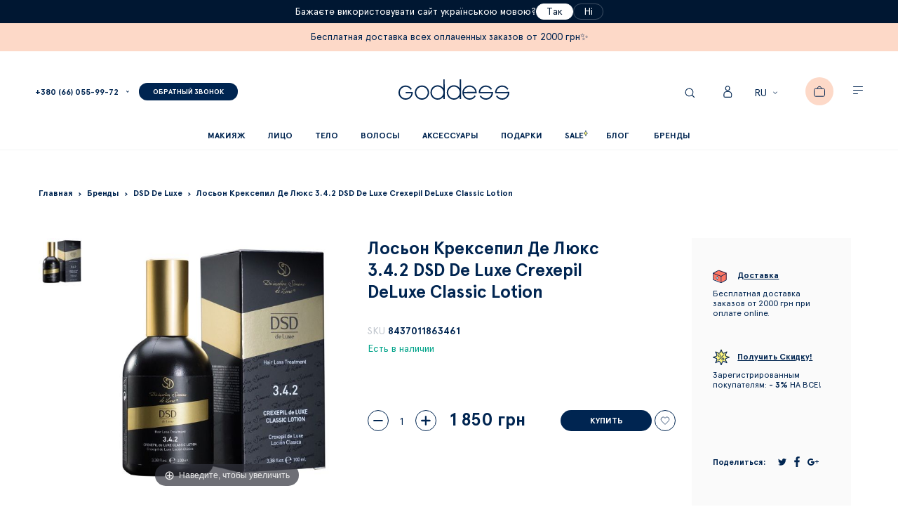

--- FILE ---
content_type: text/html; charset=UTF-8
request_url: https://goddess.com.ua/los-on-kreksepil-de-ljuks-3-4-2-dsd-de-luxe-crexepil-deluxe-classic-lotion
body_size: 46829
content:
<!doctype html>
<html lang="ru">
    <head prefix="og: http://ogp.me/ns# fb: http://ogp.me/ns/fb# product: http://ogp.me/ns/product#">
        <script>
    var BASE_URL = 'https://goddess.com.ua/';
    var require = {
        "baseUrl": "https://goddess.com.ua/static/version1724404194/frontend/Dinarys/goddess/ru_RU"
    };
</script>
        <meta charset="utf-8"/>
<meta name="description" content="ᐈ ❤️【Лосьон Крексепил Де Люкс 3.4.2 DSD De Luxe Crexepil DeLuxe Classic Lotion】 Купить в Киеве ⭐ Цена 1400 грн ❤️ 100% оригинал ❤️ Интернет-магазин косметики ⭐ Goddess ⭐"/>
<meta name="robots" content="INDEX,FOLLOW"/>
<meta name="title" content="Лосьон Крексепил Де Люкс 3.4.2 DSD De Luxe Crexepil DeLuxe Classic Lotion❤️ Купить в Киеве, Украине | Цены, отзывы"/>
<meta name="viewport" content="width=device-width, initial-scale=1"/>
<meta name="format-detection" content="telephone=no"/>
<title>Лосьон Крексепил Де Люкс 3.4.2 DSD De Luxe Crexepil DeLuxe Classic Lotion❤️ Купить в Киеве, Украине | Цены, отзывы</title>
<link  rel="stylesheet" type="text/css"  media="all" href="https://goddess.com.ua/static/version1724404194/_cache/merged/af47c20bbba45ff59dc4c58dec09ed9f.min.css" />
<link  rel="stylesheet" type="text/css"  media="print" href="https://goddess.com.ua/static/version1724404194/frontend/Dinarys/goddess/ru_RU/css/print.min.css" />
<link  rel="icon" type="image/x-icon" href="https://goddess.com.ua/static/version1724404194/frontend/Dinarys/goddess/ru_RU/Magento_Theme/favicon.ico" />
<link  rel="shortcut icon" type="image/x-icon" href="https://goddess.com.ua/static/version1724404194/frontend/Dinarys/goddess/ru_RU/Magento_Theme/favicon.ico" />
<script  type="text/javascript"  src="https://goddess.com.ua/static/version1724404194/_cache/merged/e897971ddcacaae94c10ebe1ca35ec97.min.js"></script>
<link  rel="alternate" type="application/rss+xml" title="Новинки" href="https://goddess.com.ua/rss/feed/index/type/new_products/" />
<link  rel="alternate" hreflang="ru" href="https://goddess.com.ua/los-on-kreksepil-de-ljuks-3-4-2-dsd-de-luxe-crexepil-deluxe-classic-lotion" />
<link  rel="alternate" hreflang="uk" href="https://goddess.com.ua/ua/los-on-kreksepil-de-ljuks-3-4-2-dsd-de-luxe-crexepil-deluxe-classic-lotion" />
 <meta name="google-site-verification" content="google54ef29e7d0bbd6fe.html">
<meta name='yandex-verification' content='43450fdf47eb96a3' />
<meta name="facebook-domain-verification" content="m6zgv8thdft9ccjra48lrf0v9qa5gn" /><!-- Business Structured Data by Mageplaza SEO--><script type="application/ld+json">{
    "@context": "http:\/\/schema.org\/",
    "@type": "Organization",
    "url": "https:\/\/goddess.com.ua\/",
    "logo": "https:\/\/goddess.com.ua\/media\/logo\/default\/logo.png",
    "name": "Goddess",
    "contactPoint": [
        {
            "@type": "ContactPoint",
            "telephone": "+380660559972",
            "contactType": "customer service",
            "contactOption": null,
            "areaServed": "\u041a\u0438\u0435\u0432, \u0423\u043a\u0440\u0430\u0438\u043d\u0430"
        }
    ]
}</script><!-- Product Structured Data by Mageplaza SEO--><script type="application/ld+json">{
    "@context": "http:\/\/schema.org\/",
    "@type": "Product",
    "name": "\u041b\u043e\u0441\u044c\u043e\u043d \u041a\u0440\u0435\u043a\u0441\u0435\u043f\u0438\u043b \u0414\u0435 \u041b\u044e\u043a\u0441 3.4.2 DSD De Luxe Crexepil DeLuxe Classic Lotion",
    "description": "\u041b\u043e\u0441\u044c\u043e\u043d \u043f\u0440\u0435\u0434\u043d\u0430\u0437\u043d\u0430\u0447\u0435\u043d \u0434\u043b\u044f \u0441\u0442\u0438\u043c\u0443\u043b\u044f\u0446\u0438\u0438 \u0440\u043e\u0441\u0442\u0430 \u0432\u043e\u043b\u043e\u0441 \u0438 \u0441\u043d\u0438\u0436\u0435\u043d\u0438\u044f \u0438\u0445 \u043f\u0430\u0442\u043e\u043b\u043e\u0433\u0438\u0447\u0435\u0441\u043a\u043e\u0433\u043e \u0432\u044b\u043f\u0430\u0434\u0435\u043d\u0438\u044f. \u0423\u0442\u043e\u043b\u0449\u0430\u0435\u0442 \u0442\u043e\u043d\u043a\u0438\u0435 \u0432\u043e\u043b\u043e\u0441\u044b. \u0421\u043e\u0434\u0435\u0440\u0436\u0438\u0442 \u044d\u0444\u0444\u0435\u043a\u0442\u0438\u0432\u043d\u044b\u0439 \u0441\u0442\u0438\u043c\u0443\u043b\u044f\u0442\u043e\u0440 \u0440\u043e\u0441\u0442\u0430 \u0432\u043e\u043b\u043e\u0441 \u041a\u0415\u0413\u0410\u0411\u0410, \u043f\u0440\u043e\u0434\u043b\u0435\u0432\u0430\u044e\u0449\u0438\u0439 \u0444\u0430\u0437\u0443 \u0440\u043e\u0441\u0442\u0430 \u0432\u043e\u043b\u043e\u0441, \u0441\u0431\u0430\u043b\u0430\u043d\u0441\u0438\u0440\u043e\u0432\u0430\u043d\u043d\u0443\u044e \u043a\u043e\u043d\u0446\u0435\u043d\u0442\u0440\u0430\u0446\u0438\u044e \u0431\u0438\u043e\u0433\u0435\u043d\u043d\u044b\u0445 \u0441\u0442\u0438\u043c\u0443\u043b\u044f\u0442\u043e\u0440\u043e\u0432 \u043d\u0430 \u043e\u0441\u043d\u043e\u0432\u0435 \u043f\u043b\u0430\u0446\u0435\u043d\u0442\u0430\u0440\u043d\u043e\u0433\u043e \u044d\u043a\u0441\u0442\u0440\u0430\u043a\u0442\u0430 \u0438 \u043f\u0435\u043f\u0442\u0438\u0434\u043e\u0432, \u043d\u0443\u043a\u043b\u0435\u043e\u0437\u0438\u0434 \u0438\u043d\u043e\u0437\u0438\u043d, \u0432\u0438\u0442\u0430\u043c\u0438\u043d\u043d\u043e-\u043c\u0438\u043d\u0435\u0440\u0430\u043b\u044c\u043d\u044b\u0439 \u043a\u043e\u043c\u043f\u043b\u0435\u043a\u0441, \u043f\u0443\u0440\u0438\u043d\u043e\u0432\u044b\u0435 \u0438 \u043f\u0438\u0440\u0438\u043c\u0438\u0434\u0438\u043d\u043e\u0432\u044b\u0435 \u043e\u0441\u043d\u043e\u0432\u0430\u043d\u0438\u044f, \u044d\u043a\u0441\u0442\u0440\u0430\u043a\u0442 \u0438\u0437 \u044f\u0433\u043e\u0434 \u0430\u0441\u0430\u0438, \u043e\u0431\u043b\u0430\u0434\u0430\u044e\u0449\u0438\u0439 \u0432\u044b\u0440\u0430\u0436\u0435\u043d\u043d\u044b\u043c \u043f\u0440\u043e\u0442\u0438\u0432\u043e\u0432\u043e\u0441\u043f\u0430\u043b\u0438\u0442\u0435\u043b\u044c\u043d\u044b\u043c \u0438 \u0430\u043d\u0442\u0438\u043e\u043a\u0441\u0438\u0434\u0430\u043d\u0442\u043d\u044b\u043c \u044d\u0444\u0444\u0435\u043a\u0442\u0430\u043c\u0438.\r\n\u041b\u043e\u0441\u044c\u043e\u043d \u0441\u043f\u043e\u0441\u043e\u0431\u0441\u0442\u0432\u0443\u0435\u0442 \u0432\u044b\u0440\u0430\u0436\u0435\u043d\u043d\u043e\u043c\u0443 \u0440\u0430\u0441\u0448\u0438\u0440\u0435\u043d\u0438\u044e \u0441\u043e\u0441\u0443\u0434\u043e\u0432, \u0431\u043b\u0430\u0433\u043e\u0434\u0430\u0440\u044f \u043f\u0440\u043e\u0438\u0437\u0432\u043e\u0434\u043d\u044b\u043c \u043d\u0438\u043a\u043e\u0442\u0438\u043d\u043e\u0432\u043e\u0439 \u043a\u0438\u0441\u043b\u043e\u0442\u044b \u0438 \u043d\u0430\u043b\u0438\u0447\u0438\u044e \u043a\u0430\u043c\u0444\u043e\u0440\u044b. \u0421\u043e\u0437\u0434\u0430\u0435\u0442 \u043f\u0440\u043e\u0434\u043e\u043b\u0436\u0438\u0442\u0435\u043b\u044c\u043d\u043e\u0435 \u043e\u0449\u0443\u0449\u0435\u043d\u0438\u0435 \u0442\u0435\u043f\u043b\u0430 \u0438 \u0441\u0432\u0435\u0436\u0435\u0441\u0442\u0438.\r\n\u0421\u043f\u043e\u0441\u043e\u0431 \u043f\u0440\u0438\u043c\u0435\u043d\u0435\u043d\u0438\u044f:\r\n\u0412\u0441\u0442\u0440\u044f\u0445\u043d\u0443\u0442\u044c \u0444\u043b\u0430\u043a\u043e\u043d \u043f\u0435\u0440\u0435\u0434 \u043f\u0440\u0438\u043c\u0435\u043d\u0435\u043d\u0438\u0435\u043c. \u041d\u0430\u043d\u0435\u0441\u0442\u0438 2 \u043c\u043b \u043b\u043e\u0441\u044c\u043e\u043d\u0430 \u043d\u0430 \u0441\u0443\u0445\u0443\u044e \u0438\u043b\u0438 \u0432\u043b\u0430\u0436\u043d\u0443\u044e \u043a\u043e\u0436\u0443 \u0432\u043e\u043b\u043e\u0441\u0438\u0441\u0442\u043e\u0439 \u0447\u0430\u0441\u0442\u0438 \u0433\u043e\u043b\u043e\u0432\u044b. \u0420\u0430\u0441\u043f\u0440\u0435\u0434\u0435\u043b\u0438\u0442\u044c \u043c\u044f\u0433\u043a\u0438\u043c\u0438 \u043c\u0430\u0441\u0441\u0430\u0436\u043d\u044b\u043c\u0438 \u0434\u0432\u0438\u0436\u0435\u043d\u0438\u044f\u043c\u0438. \u041d\u0435 \u0441\u043c\u044b\u0432\u0430\u0442\u044c \u043b\u043e\u0441\u044c\u043e\u043d. \u041f\u0440\u0438\u043c\u0435\u043d\u044f\u0442\u044c \u0435\u0436\u0435\u0434\u043d\u0435\u0432\u043d\u043e. \u041c\u0438\u043d\u0438\u043c\u0430\u043b\u044c\u043d\u044b\u0439 \u0440\u0435\u043a\u043e\u043c\u0435\u043d\u0434\u043e\u0432\u0430\u043d\u043d\u044b\u0439 \u043a\u0443\u0440\u0441 \u043f\u0440\u0438\u043c\u0435\u043d\u0435\u043d\u0438\u044f 3 \u043c\u0435\u0441\u044f\u0446\u0430, \u0435\u0441\u043b\u0438 \u0441\u043f\u0435\u0446\u0438\u0430\u043b\u0438\u0441\u0442\u043e\u043c \u043d\u0435 \u0440\u0435\u043a\u043e\u043c\u0435\u043d\u0434\u043e\u0432\u0430\u043d\u043e \u0438\u043d\u0430\u0447\u0435.\r\n\u041e\u0431\u044c\u0435\u043c: 100 \u043c\u043b\r\n\u041f\u0440\u043e\u0438\u0437\u0432\u043e\u0434\u0441\u0442\u0432\u043e: \u0418\u0441\u043f\u0430\u043d\u0438\u044f",
    "sku": "8437011863461",
    "url": "https:\/\/goddess.com.ua\/los-on-kreksepil-de-ljuks-3-4-2-dsd-de-luxe-crexepil-deluxe-classic-lotion",
    "image": "https:\/\/goddess.com.ua\/pub\/media\/catalog\/product\/c\/0\/c0b480c8-d67a-4040-975e-d64ff0fe202f.jpeg",
    "offers": {
        "@type": "Offer",
        "priceCurrency": "UAH",
        "price": 1850,
        "itemOffered": 111,
        "availability": "http:\/\/schema.org\/InStock",
        "url": "https:\/\/goddess.com.ua\/los-on-kreksepil-de-ljuks-3-4-2-dsd-de-luxe-crexepil-deluxe-classic-lotion"
    },
    "gtin8": "\u041b\u043e\u0441\u044c\u043e\u043d \u041a\u0440\u0435\u043a\u0441\u0435\u043f\u0438\u043b \u0414\u0435 \u041b\u044e\u043a\u0441 3.4.2 DSD De Luxe Crexepil DeLuxe Classic Lotion",
    "brand": {
        "@type": "Thing",
        "name": "DSD De Luxe"
    }
}</script>        <style type="text/css">
	.product-item-info a.tocompare {
	    display: none !important;
	}
    .product-item-info .tocompare {
        display: none !important;
    }
</style>        <script>
        window.getWpCookie = function(name) {
            match = document.cookie.match(new RegExp(name + '=([^;]+)'));
            if (match) return decodeURIComponent(match[1].replace(/\+/g, ' ')) ;
        };

        window.dataLayer = window.dataLayer || [];
                var dlObjects = [{"ecommerce":{"detail":{"products":[{"name":"\u041b\u043e\u0441\u044c\u043e\u043d \u041a\u0440\u0435\u043a\u0441\u0435\u043f\u0438\u043b \u0414\u0435 \u041b\u044e\u043a\u0441 3.4.2 DSD De Luxe Crexepil DeLuxe Classic Lotion","id":"8437011863461","price":"1850.00","category":"\u0412\u043e\u043b\u043e\u0441\u044b"}]}}}];
        for (var i in dlObjects) {
            window.dataLayer.push(dlObjects[i]);
        }
                var wpCookies = ['wp_customerId','wp_customerGroup'];
        wpCookies.map(function(cookieName) {
            var cookieValue = window.getWpCookie(cookieName);
            if (cookieValue) {
                var dlObject = {};
                dlObject[cookieName.replace('wp_', '')] = cookieValue;
                window.dataLayer.push(dlObject);
            }
        });
    </script>

    <!-- Google Tag Manager -->
<script>(function(w,d,s,l,i){w[l]=w[l]||[];w[l].push({'gtm.start':
new Date().getTime(),event:'gtm.js'});var f=d.getElementsByTagName(s)[0],
j=d.createElement(s),dl=l!='dataLayer'?'&l='+l:'';j.async=true;j.src=
'https://www.googletagmanager.com/gtm.js?id='+i+dl;f.parentNode.insertBefore(j,f);
})(window,document,'script','dataLayer','GTM-W27JZZ');</script>
<!-- End Google Tag Manager --><script>
    (function(i,s,o,g,r,a,m){
            i["esSdk"] = r;
            i[r] = i[r] || function() {
                (i[r].q = i[r].q || []).push(arguments)
            }, a=s.createElement(o), m=s.getElementsByTagName(o)[0]; a.async=1; a.src=g;
            m.parentNode.insertBefore(a,m)}
    ) (window, document, "script",
        "https://esputnik.com/scripts/v1/public/scripts?apiKey=eyJhbGciOiJSUzI1NiJ9.[base64].YmEvbS7Ba51jVIbbbetVBv9m66lsxBW06jeywhzGmjbhebW3_78Aq5kAh_19vaQiZcVEyGXPDaNoo-oz9ilFkw&domain=7B507307-313F-4999-A3D4-19AD491EBB89", "es");
    es("pushOn");
</script>
<style>
    #social-login-popup .social-login-title {
        background-color: #3399cc    }

    #social-login-popup .social-login #bnt-social-login-authentication,
    #social-login-popup .forgot .primary button,
    #social-login-popup .create .primary button {
        background-color: #3399cc;
        border: #3399cc    }

    .block.social-login-authentication-channel.account-social-login .block-content {
        text-align: center;
    }

    
    /* Compatible ETheme_YOURstore*/
    div#centerColumn .column.main .block.social-login-authentication-channel.account-social-login {
        max-width: 900px !important;
        margin: 0 auto !important;
    }

    div#centerColumn .column.main .block.social-login-authentication-channel.account-social-login .block-content {
        text-align: center;
    }

    @media (max-width: 1024px) {
        div#centerColumn .column.main .block.social-login-authentication-channel.account-social-login .block-content {
            padding: 0 15px;
        }
    }
</style>

<script type="text/javascript" src="https://chimpstatic.com/mcjs-connected/js/users/608918c05fb586b4a38fc8b36/75263ff8dcaaa5aae3f4ca89c.js" defer></script>
    <script async src="https://www.googletagmanager.com/gtag/js?id=AW-854772534"></script>
    <script>
        window.dataLayer = window.dataLayer || [];
        function gtag(){dataLayer.push(arguments);}
        gtag('js', new Date());

        gtag('config', 'AW-854772534');
    </script>
    <script>
        window.valuesConfig = "AW-854772534"
    </script>
<link rel="stylesheet" type="text/css" media="all" href="https://maxcdn.bootstrapcdn.com/font-awesome/latest/css/font-awesome.min.css"/>
<meta property="og:type" content="website" />
<meta property="og:title" content="&#x041B;&#x043E;&#x0441;&#x044C;&#x043E;&#x043D;&#x20;&#x041A;&#x0440;&#x0435;&#x043A;&#x0441;&#x0435;&#x043F;&#x0438;&#x043B;&#x20;&#x0414;&#x0435;&#x20;&#x041B;&#x044E;&#x043A;&#x0441;&#x20;3.4.2&#x20;DSD&#x20;De&#x20;Luxe&#x20;Crexepil&#x20;DeLuxe&#x20;Classic&#x20;Lotion" />
<meta property="og:image" content="https://goddess.com.ua/media/catalog/product/cache/6517c62f5899ad6aa0ba23ceb3eeff97/c/0/c0b480c8-d67a-4040-975e-d64ff0fe202f.jpeg" />
<meta property="og:description" content="" />
<meta property="og:url" content="https://goddess.com.ua/los-on-kreksepil-de-ljuks-3-4-2-dsd-de-luxe-crexepil-deluxe-classic-lotion" />
    <meta property="product:price:amount" content="1850"/>
    <meta property="product:price:currency" content="UAH"/>
<script>
    gtag('event', 'view_item', {
        'send_to': 'AW-854772534',
        'value': '1850',
        'items': [{
            'id': '9198',
            'google_business_vertical': 'retail'
        }]
    });
</script>

<!-- Magic Zoom Magento 2 module version v1.5.45 [v1.6.79:v5.2.9] -->
<script type="text/javascript">window["mgctlbx$Pltm"] = "Magento 2";</script>
<link type="text/css" href="https://goddess.com.ua/static/version1724404194/frontend/Dinarys/goddess/ru_RU/MagicToolbox_MagicZoom/css/magiczoom.min.css" rel="stylesheet" media="screen" />
<link type="text/css" href="https://goddess.com.ua/static/version1724404194/frontend/Dinarys/goddess/ru_RU/MagicToolbox_MagicZoom/css/magiczoom.module.min.css" rel="stylesheet" media="screen" />
<script type="text/javascript" src="https://goddess.com.ua/static/version1724404194/frontend/Dinarys/goddess/ru_RU/MagicToolbox_MagicZoom/js/magiczoom.min.js"></script>
<script type="text/javascript" src="https://goddess.com.ua/static/version1724404194/frontend/Dinarys/goddess/ru_RU/MagicToolbox_MagicZoom/js/magictoolbox.utils.min.js"></script>
<script type="text/javascript">
	var mzOptions = {
		'zoomWidth':'auto',
		'zoomHeight':'auto',
		'zoomPosition':'right',
		'zoomDistance':15,
		'selectorTrigger':'click',
		'transitionEffect':true,
		'lazyZoom':false,
		'rightClick':true,
		'cssClass':'',
		'zoomMode':'zoom',
		'zoomOn':'hover',
		'upscale':true,
		'smoothing':true,
		'variableZoom':false,
		'zoomCaption':'off',
		'hint':'once',
		'textHoverZoomHint':'Hover to zoom',
		'textClickZoomHint':'Click to zoom'
	}
</script>
<script type="text/javascript">
	var mzMobileOptions = {
		'zoomMode':'off',
		'textHoverZoomHint':'Touch to zoom',
		'textClickZoomHint':'Double tap to zoom'
	}
</script>


<!-- Magic Zoom Magento 2 module version v1.5.45 [v1.6.79:v5.2.9] -->
<script type="text/javascript">window["mgctlbx$Pltm"] = "Magento 2";</script>
<link type="text/css" href="https://goddess.com.ua/static/version1724404194/frontend/Dinarys/goddess/ru_RU/MagicToolbox_MagicZoom/css/magicscroll.min.css" rel="stylesheet" media="screen" />
<script type="text/javascript" src="https://goddess.com.ua/static/version1724404194/frontend/Dinarys/goddess/ru_RU/MagicToolbox_MagicZoom/js/magicscroll.min.js"></script>
<script type="text/javascript">
	MagicScrollOptions = {
		'width':'auto',
		'height':'auto',
		'orientation':'horizontal',
		'mode':'scroll',
		'items':'3',
		'speed':600,
		'autoplay':0,
		'loop':'infinite',
		'step':'auto',
		'arrows':'inside',
		'pagination':false,
		'easing':'cubic-bezier(.8, 0, .5, 1)',
		'scrollOnWheel':'auto',
		'lazy-load':false
	}
</script>
<script type="text/javascript">
(function () {
    window.allowHighlightActiveSelectorOnUpdate = true;
    window.mzOptions || (window.mzOptions = {});
    window.mzOptions['onUpdate'] = function(id, oldA, newA) {
        if (allowHighlightActiveSelectorOnUpdate && id.match(/^MagicZoomImage-product-\d+$/)) {
            //NOTE: to highlight selectors when swipe or switch in expand view
            var aTags = document.querySelectorAll('.MagicToolboxSelectorsContainer a');
            for (var i = 0; i < aTags.length; i++) {
                if (aTags[i].getElementsByTagName('img').length) {
                    $mjs(aTags[i]).jRemoveClass('active-selector');

                }
            }
            $mjs(newA).jAddClass('active-selector');
        }
        allowHighlightActiveSelectorOnUpdate = true;
    }
}());
</script>
    </head>
    <body data-container="body" data-mage-init='{"loaderAjax": {}, "loader": { "icon": "https://goddess.com.ua/static/version1724404194/frontend/Dinarys/goddess/ru_RU/images/loader-2.gif"}}' class="catalog-product-view product-los-on-kreksepil-de-ljuks-3-4-2-dsd-de-luxe-crexepil-deluxe-classic-lotion page-layout-1column">
        <!-- Google Tag Manager (noscript) -->
<noscript><iframe src="https://www.googletagmanager.com/ns.html?id=GTM-W27JZZ"
height="0" width="0" style="display:none;visibility:hidden"></iframe></noscript>
<!-- End Google Tag Manager (noscript) -->    <script>
        require.config({
            deps: [
                'jquery',
                'mage/translate',
                'jquery/jquery-storageapi'
            ],
            callback: function ($) {
                'use strict';

                var dependencies = [],
                    versionObj;

                $.initNamespaceStorage('mage-translation-storage');
                $.initNamespaceStorage('mage-translation-file-version');
                versionObj = $.localStorage.get('mage-translation-file-version');

                
                if (versionObj.version !== 'e4845bacd4cb363e1bd5b02d6c76ff05a9cb4fcf') {
                    dependencies.push(
                        'text!js-translation.json'
                    );

                }

                require.config({
                    deps: dependencies,
                    callback: function (string) {
                        if (typeof string === 'string') {
                            $.mage.translate.add(JSON.parse(string));
                            $.localStorage.set('mage-translation-storage', string);
                            $.localStorage.set(
                                'mage-translation-file-version',
                                {
                                    version: 'e4845bacd4cb363e1bd5b02d6c76ff05a9cb4fcf'
                                }
                            );
                        } else {
                            $.mage.translate.add($.localStorage.get('mage-translation-storage'));
                        }
                    }
                });
            }
        });
    </script>

<script type="text/x-magento-init">
    {
        "*": {
            "mage/cookies": {
                "expires": null,
                "path": "/",
                "domain": ".goddess.com.ua",
                "secure": false,
                "lifetime": "172800"
            }
        }
    }
</script>
    <noscript>
        <div class="message global noscript">
            <div class="content">
                <p>
                    <strong>Скорее всего в вашем браузере отключён JavaScript.</strong>
                    <span>For the best experience on our site, be sure to turn on Javascript in your browser.</span>
                </p>
            </div>
        </div>
    </noscript>

<script>
    require.config({
        map: {
            '*': {
                wysiwygAdapter: 'mage/adminhtml/wysiwyg/tiny_mce/tinymce4Adapter'
            }
        }
    });
</script>
<script id="searchAutocompletePlaceholder" type="text/x-custom-template">
    <div class="mst-searchautocomplete__autocomplete">
        <div class="mst-searchautocomplete__spinner">
            <div class="spinner-item spinner-item-1"></div>
            <div class="spinner-item spinner-item-2"></div>
            <div class="spinner-item spinner-item-3"></div>
            <div class="spinner-item spinner-item-4"></div>
            <div class="spinner-item spinner-item-5"></div>
            <div class="spinner-item spinner-item-6"></div>
            <div class="spinner-item spinner-item-7"></div>
            <div class="spinner-item spinner-item-8"></div>
        </div>

        <div class="mst-searchautocomplete__close">
            &times;
        </div>
    </div>
</script>

<script id="searchAutocompleteWrapper" type="text/x-custom-template">
    <div class="mst-searchautocomplete__wrapper">
        <div data-bind="visible: result.noResults == false">
            <div data-bind="foreach: { data: result.indices, as: 'index' }">
                <div data-bind="visible: index.totalItems, attr: {class: 'mst-searchautocomplete__index ' + index.identifier}">
                    <div class="mst-searchautocomplete__index-title">
                        <span data-bind="text: index.title"></span>
                        <span data-bind="visible: index.isShowTotals">
                            (<span data-bind="text: index.totalItems"></span>)
                        </span>
                    </div>

                    <ul data-bind="foreach: { data: index.items, as: 'item' }">
                        <li data-bind="
                            template: { name:index.identifier, data: item },
                            attr: {class: 'mst-searchautocomplete__item ' + index.identifier},
                            event: { mouseover: $parents[1].onMouseOver, mouseout: $parents[1].onMouseOut, mousedown: $parents[1].onClick },
                            css: {_active: $data.isActive}">
                        </li>
                    </ul>
                </div>
            </div>

            <div class="mst-searchautocomplete__show-all" data-bind="visible: result.urlAll && result.totalItems > 0">
                <a data-bind="attr: { href: result.urlAll }">
                    <span data-bind="text: result.textAll"></span>
                </a>
            </div>
        </div>

        <div class="mst-searchautocomplete__empty-result" data-bind="visible: result.noResults == true && !loading">
            <span data-bind="text: result.textEmpty"></span>
        </div>
    </div>
</script>

<script id="popular" type="text/x-custom-template">
    <a class="title" data-bind="text: query"></a>
</script>

<script id="magento_catalog_category" type="text/x-custom-template">
    <a class="title" data-bind="text: name, attr: {href: url}, highlight"></a>
</script>

<script id="magento_catalog_product" type="text/x-custom-template">
    <!-- ko if: optimize -->
    <a class="title" rel="noreferrer" data-bind="html: name, attr: {href: url}, highlight"></a>

    <div data-bind="html: price" class="price"></div>
    <!-- /ko -->

    <!-- ko if: !optimize -->
    <!-- ko if: image -->
    <img data-bind="attr: {src: image}"/>
    <!-- /ko -->

    <div class="meta">
        <div class="title">
            <a rel="noreferrer" data-bind="html: name, attr: {href: url}, highlight"></a>

            <!-- ko if: sku -->
            <span class="sku" data-bind="text: sku, highlight"></span>
            <!-- /ko -->
        </div>

        <!-- ko if: description -->
        <div class="description" data-bind="text: description, highlight"></div>
        <!-- /ko -->

        <!-- ko if: rating -->
        <div data-bind="html: rating"></div>
        <!-- /ko -->

        <form data-role="tocart-form" class="to-cart"
              data-bind="visible: cart.visible, attr:{action: cart.params.action}, afterRender: $parents[2].afterRender"
              method="post">
            <input type="hidden" name="product" data-bind="value: cart.params.data.product">
            <input type="hidden" name="uenc" data-bind="value: cart.params.data.uenc">
            <input type="hidden" name="form_key" data-bind="value: $parents[2].form_key"/>
            <button type="submit" class="action tocart primary">
                <span data-bind="html: cart.label,event: { mousedown: $parents[2].onSubmit }"></span>
            </button>
        </form>
    </div>

    <div class="store">
        <div data-bind="html: price" class="price"></div>
    </div>
    <!-- /ko -->
</script>

<script id="magento_cms_page" type="text/x-custom-template">
    <a class="title" data-bind="text: name, attr: {href: url}, highlight"></a>
</script>

<script id="magento_catalog_categoryproduct" type="text/x-custom-template">
    <a class="title" data-bind="html: name, attr: {href: url}, highlight"></a>
</script>

<script id="magento_search_query" type="text/x-custom-template">
    <a class="title" data-bind="text: query_text, attr: {href: url}, highlight"></a> <span class="num_results"
                                                                                           data-bind="text: num_results"></span>
</script>

<script id="external_wordpress_post" type="text/x-custom-template">
    <a class="title" data-bind="text: name, attr: {href: url}, highlight"></a>
</script>

<script id="magefan_blog_post" type="text/x-custom-template">
    <a class="title" data-bind="text: name, attr: {href: url}, highlight"></a>
</script>

<script id="magento_catalog_attribute" type="text/x-custom-template">
    <a class="title" data-bind="text: name, attr: {href: url}, highlight"></a>
</script>

<script id="mageplaza_blog_post" type="text/x-custom-template">
    <a class="title" data-bind="text: name, attr: {href: url}, highlight"></a>
</script>

<script id="mirasvit_blog_post" type="text/x-custom-template">
    <a class="title" data-bind="text: name, attr: {href: url}, highlight"></a>
</script>

<script id="mirasvit_gry_registry" type="text/x-custom-template">
    <a class="title" data-bind="text: title, attr: {href: url}, highlight"></a>
    <p data-bind="text: name, highlight"></p>
</script>

<script id="mirasvit_kb_article" type="text/x-custom-template">
    <a class="title" data-bind="text: name, attr: {href: url}, highlight"></a>
</script>

<script id="ves_blog_post" type="text/x-custom-template">
    <a class="title" data-bind="text: name, attr: {href: url}, highlight"></a>
</script>

<script id="amasty_blog_post" type="text/x-custom-template">
    <a class="title" data-bind="text: name, attr: {href: url}, highlight"></a>
</script>

<script id="aheadworks_blog_post" type="text/x-custom-template">
    <a class="title" data-bind="text: name, attr: {href: url}, highlight"></a>
</script>

<script id="fishpig_glossary_word" type="text/x-custom-template">
    <a class="title" data-bind="text: name, attr: {href: url}, highlight"></a>
</script>

<script id="blackbird_contentmanager_content" type="text/x-custom-template">
    <a class="title" data-bind="text: name, attr: {href: url}, highlight"></a>
</script>
    <script>
        require([
                'jquery',
                'Mirasvit_SearchAutocomplete/js/autocomplete',
                'Mirasvit_SearchAutocomplete/js/typeahead'
            ], function ($, autocomplete, typeahead) {
                var selector = 'input#search, input#mobile_search, .minisearch input[type="text"]';

                $(document).ready(function () {
                    $('#search_mini_form').prop("minSearchLength", 10000);

                    var $input = $(selector);

                    $input.each(function (index, searchInput) {
                        
                        new autocomplete($(searchInput)).init({"query":"","priceFormat":{"pattern":"%s\u00a0\u0433\u0440\u043d","precision":0,"requiredPrecision":0,"decimalSymbol":",","groupSymbol":"\u00a0","groupLength":3,"integerRequired":false},"minSearchLength":3,"url":"https:\/\/goddess.com.ua\/searchautocomplete\/ajax\/suggest\/","storeId":"1","delay":500,"layout":"1column","popularTitle":"Hot Searches","popularSearches":[],"isTypeaheadEnabled":"0","typeaheadUrl":"https:\/\/goddess.com.ua\/searchautocomplete\/ajax\/typeahead\/","minSuggestLength":2});
                    });
                });
            }
        );
    </script>

<div class="page-wrapper"><header class="page-header">		<div class="from_russian_lang_block_wrap">
		<div class="from_russian_lang_block_container">
			<div class="from_russian_lang_block_content">
				<div class="block_text">
					<span>Бажаєте використовувати сайт українською мовою?</span>
				</div>
				<div class="block_buttons">
					<div class="block_button">
						<a href="/ua/los-on-kreksepil-de-ljuks-3-4-2-dsd-de-luxe-crexepil-deluxe-classic-lotion" class="to_ukr">Так</a>
					</div>
					<div class="block_button">
						<a href="#" class="from_russian_lang_block_close_btn">Ні</a>
					</div>
				</div>
			</div>
		</div>
	</div>
    <style>
        .from_russian_lang_block_wrap {
            font-family: 'ApercuProRegular';
            font-size: 14px;
            background: #001732;
            padding: 5px 0;
        }
        .from_russian_lang_block_content {
            display: flex;
            align-items: center;
            justify-content: center;
            gap: 0 20px;
        }
        .from_russian_lang_block_wrap .block_text {
            display: flex;
        }
        .from_russian_lang_block_wrap .block_text span {
            color: #fff;
        }
        .from_russian_lang_block_wrap .block_buttons {
            display: flex;
            align-items: center;
            gap: 0 20px;
        }
        .from_russian_lang_block_wrap .block_button {
            display: flex;
        }
        .from_russian_lang_block_wrap .block_button a {
            display: flex;
            align-items: center;
            padding: 0 14px;
            border-radius: 100px;
            height: 21px;
            text-decoration: none;
            transition: .3s all linear;
        }
        .from_russian_lang_block_wrap .block_button a.to_ukr {
            background: #fff;
            color: #001732;
            border: 1px solid #fff;
        }
        .from_russian_lang_block_wrap .block_button a.to_ukr:hover {
            background: transparent;
            border-color: #fff;
            color: #fff;
        }
        .from_russian_lang_block_close_btn {
            background: transparent;
            border: 1px solid rgba(255, 255, 255, 0.25);
            color: #fff;
        }
        .from_russian_lang_block_close_btn:hover {
            border-color: #fff;
            color: #fff;
        }
        @media (max-width: 768px) {
            .from_russian_lang_block_wrap {
                padding: 5px 0 7px;
                font-size: 10px;
            }
            .from_russian_lang_block_wrap .block_text span {
                text-align: center;
            }
            .from_russian_lang_block_content {
                flex-direction: column;
                gap: 5px 0;
            }
            .from_russian_lang_block_wrap .block_buttons {
                gap: 0 10px;
            }
            .from_russian_lang_block_wrap:not([style="display: none;"]) ~ .sticky-header-wrap a.logo {
                top: 135px;
            }
        }
    </style>
	<script>
		require(['jquery'],
			function($) {
				$('.from_russian_lang_block_close_btn').on('click', function(e) {
					e.preventDefault();
					$('.from_russian_lang_block_wrap').hide();
				});
			}
		);
	</script>


	<div class="header_info_block_wrapper">
		<div class="header_info_block_container">
			<p style="text-align: center;">Бесплатная доставка всех оплаченных заказов от 2000 грн✨</p>		</div>
	</div>
<div class="sticky-header-wrap">
    <div class="sticky-header">
        <header class="page-header with_header_info_block">
            <div class="header content">
                <span data-action="toggle-nav" class="action nav-toggle"><span>Toggle Nav</span></span>
                <div class="hp-block left-column">
                    <div class="item-left">
                                                                                <div class="dropdown">
                                <a href="tel:+380 (66) 055-99-72" class="dropdown-heading cover" style="cursor:pointer;" onClick="window.location.href = 'tel:+380 (66) 055-99-72';">
                                    <span>
                                        <span class="value">
                                            <span class="">+380 (66) 055-99-72</span>
                                        </span>
                                    </span>
                                </a>
                                <ul class="dropdown-content">
                                                                            <li>
                                            <a class="no-click" href="tel:&#x2B;380&#x20;&#x28;93&#x29;&#x20;208-29-49">
                                                <span class="content">
                                                    <span>+380 (93) 208-29-49</span>
                                                </span>
                                            </a>
                                        </li>
                                                                    </ul>
                            </div>
                                            </div>

                    <div class="callback">
                        <ul id="callback-header">
                            <li class="nav-item">
                                <a class="btn btn--blue" href="javascript: void(0)" id="callback-button">
                                    <span class="callback-title">Обратный звонок</span>
                                </a>
                            </li>
                        </ul>
                    </div>

                    <div id="callback-popup-wrapper" class="popup-wrap" style="display: none;">
                        <div class="popup">
                            <div class="shines popup-banner1"></div>
                            <div class="shines popup-banner2"></div>
                            <div class="shines popup-banner3"></div>
                            <div class="shines popup-banner4"></div>
                            <a id="callback-popup-close-button" href="javascript:void(0)" class="close"></a>
                            <div class="title">Обратный звонок</div>
                            <p class="sub-title" data-thank-you-text="Спасибо за заявку. Мы свяжемся с Вами в кратчайший срок." data-error-text="Что-то пошло не так. Попробуйте еще раз.">Оставьте Ваш номер телефона и имя. Мы в ближайшее время свяжемся с вами.</p>
                            <div class="body-popup">
                                <div class="iwd_main_wrapper">
                                    <form id="callback-form" action="https://goddess.com.ua/goddess/callback/post/" method="post" data-mage-init='{"validation": {}}'>
                                        <input name="form_key" type="hidden" value="M0zZdsHiP0ZO2fnQ" />                                        <fieldset class="fieldset">
                                            <div class="field _required">
                                                <div class="control">
                                                    <input required type="text" id="name" name="name" value="" title="Имя *" placeholder="Имя *" class="input-text required-entry" data-validate="{required:true}" aria-required="true">
                                                    <label class="label tooltip" for="name"><span>Имя</span></label>
                                                </div>
                                            </div>
                                            <div class="field _required">
                                                <div class="control">
                                                    <div class="mask-telephone">+38 (000) 000 00 00</div>
                                                    <input required type="text" id="telephone" name="telephone" value="" title="Телефон *" class="input-text required-entry validate-length minimum-length-19" data-validate="{required:true}" aria-required="true">
                                                    <label class="label tooltip" for="telephone"><span>Телефон</span></label>
                                                </div>
                                            </div>
                                        </fieldset>
                                        <div class="actions-toolbar">
                                            <div class="primary">
                                                <button type="submit" class="action primary" title="Сохранить"><span>Отправить</span></button>
                                            </div>
                                            <div class="required">* Обязательные поля</div>
                                        </div>
                                    </form>
                                </div>
                            </div>
                        </div>
                    </div>

                </div>
                <a class="logo" href="https://goddess.com.ua/" title="Magento Commerce">
                    <img src="https://goddess.com.ua/static/version1724404194/frontend/Dinarys/goddess/ru_RU/images/logo.svg" title="Magento Commerce" alt="Magento Commerce">
                </a>
                <div class="hp-block right-column">
                    <div class="block block-search">
                        <div class="block block-title"><strong>Поиск</strong></div>
                        <div class="block block-content">
                            <div class="icon-search"></div>
                            <a href="javascript: void(0)" id="close-search" class="close"></a>
                            <form class="form minisearch" id="search_mini_form" action="https://goddess.com.ua/catalogsearch/result/" method="get">
                                <div class="field search">
                                    <label class="label" for="search" data-role="minisearch-label">
                                        <span>Поиск</span>
                                    </label>
                                    <div class="control">
                                        <input id="search" type="text" name="q" value="" placeholder="Я ищу..." class="input-text" maxlength="128" role="combobox" aria-haspopup="false" aria-autocomplete="both" autocomplete="off">
                                    </div>
                                </div>
                            </form>
                        </div>
                    </div>
                    <!-- ko scope: 'customer' -->
                        <div class="user-head">
                            <a href="https://goddess.com.ua/customer/account/" class="icon"></a>
                            <!-- ko if: customer().email  -->
                                <div class="name-user" data-bind="text: customer().firstname, visible: customer().firstname" style="display:none;"></div>
                                <div class="dropdown-user" style="display:none;">
                                    <ul>
                                        <li><a href="https://goddess.com.ua/customer/account/">Моя учётная запись</a></li>
                                        <li><a href="https://goddess.com.ua/wishlist/">Избранное</a></li>
                                        <li><a href="https://goddess.com.ua/sales/order/history/">Мои заказы</a></li>
                                        <li><a href="https://goddess.com.ua/customer/account/logout/">Выйти</a></li>
                                    </ul>
                                </div>
                            <!-- /ko -->
                        </div>
                    <!-- /ko -->
                    <div class="switcher language switcher-language" data-ui-id="language-switcher" id="switcher-language">
    <strong class="label switcher-label"><span>Язык</span></strong>
    <div class="actions dropdown options switcher-options">
        <div class="action toggle switcher-trigger"
             id="switcher-language-trigger"
             data-mage-init='{"dropdown":{}}'
             data-toggle="dropdown"
             data-trigger-keypress-button="true">
            <strong class="view-ru">
                <span>ru</span>
            </strong>
        </div>
        <ul class="dropdown switcher-dropdown"
            data-target="dropdown">
            				<li class="view-ua switcher-option ">
					<a href="https://goddess.com.ua/stores/store/redirect/___store/ua/___from_store/ru/uenc/aHR0cHM6Ly9nb2RkZXNzLmNvbS51YS91YS9sb3Mtb24ta3Jla3NlcGlsLWRlLWxqdWtzLTMtNC0yLWRzZC1kZS1sdXhlLWNyZXhlcGlsLWRlbHV4ZS1jbGFzc2ljLWxvdGlvbg%2C%2C/">
						ua					</a>
				</li>
            				<li class="view-ru switcher-option active">
					<a href="https://goddess.com.ua/stores/store/redirect/___store/ru/___from_store/ru/uenc/aHR0cHM6Ly9nb2RkZXNzLmNvbS51YS9sb3Mtb24ta3Jla3NlcGlsLWRlLWxqdWtzLTMtNC0yLWRzZC1kZS1sdXhlLWNyZXhlcGlsLWRlbHV4ZS1jbGFzc2ljLWxvdGlvbg%2C%2C/">
						ru					</a>
				</li>
                    </ul>
    </div>
</div>
                    
<div data-block="minicart" class="minicart-wrapper" id="minicart-wrapper">
    <a class="action showcart" href="https://goddess.com.ua/onepage/"
       data-bind="scope: 'minicart_content'">
        <span class="text">Моя корзина</span>
        <span class="counter qty empty"
              data-bind="css: { empty: !!getCartParam('summary_count') == false }, blockLoader: isLoading">
            <span class="counter-number"><!-- ko text: getCartParam('summary_count') --><!-- /ko --></span>
            <span class="counter-label">
            <!-- ko if: getCartParam('summary_count') -->
                <!-- ko text: getCartParam('summary_count') --><!-- /ko -->
                <!-- ko i18n: 'items' --><!-- /ko -->
                <!-- /ko -->
            </span>
        </span>
    </a>
            <div class="block block-minicart"
             data-role="dropdownDialog"
             data-mage-init='{"dropdownDialog":{
                "appendTo":"[data-block=minicart]",
                "triggerTarget":".showcart",
                "timeout": "2000",
                "closeOnMouseLeave": false,
                "closeOnClickOutside": false,
                "closeOnEscape": true,
                "triggerClass":"active",
                "parentClass":"active",
                "buttons":[]}}'>
            <div id="minicart-content-wrapper" data-bind="scope: 'minicart_content'">
                <!-- ko template: getTemplate() --><!-- /ko -->
            </div>
                    </div>
        <script>
        window.checkout = {"shoppingCartUrl":"https:\/\/goddess.com.ua\/checkout\/cart\/","checkoutUrl":"https:\/\/goddess.com.ua\/onepage\/","updateItemQtyUrl":"https:\/\/goddess.com.ua\/checkout\/sidebar\/updateItemQty\/","removeItemUrl":"https:\/\/goddess.com.ua\/checkout\/sidebar\/removeItem\/","imageTemplate":"Magento_Catalog\/product\/image_with_borders","baseUrl":"https:\/\/goddess.com.ua\/","minicartMaxItemsVisible":3,"websiteId":"1","maxItemsToDisplay":10,"storeId":"1","customerLoginUrl":"https:\/\/goddess.com.ua\/customer\/account\/login\/","isRedirectRequired":false,"autocomplete":"off","freeDeliveryAmount":2000,"captcha":{"user_login":{"isCaseSensitive":false,"imageHeight":50,"imageSrc":"","refreshUrl":"https:\/\/goddess.com.ua\/captcha\/refresh\/","isRequired":false,"timestamp":1768826230}}};
    </script>
    <script type="text/x-magento-init">
    {
        "[data-block='minicart']": {
            "Magento_Ui/js/core/app": {"components":{"minicart_content":{"children":{"subtotal.container":{"children":{"subtotal":{"children":{"subtotal.totals":{"config":{"display_cart_subtotal_incl_tax":0,"display_cart_subtotal_excl_tax":1,"template":"Magento_Tax\/checkout\/minicart\/subtotal\/totals"},"children":{"subtotal.totals.msrp":{"component":"Magento_Msrp\/js\/view\/checkout\/minicart\/subtotal\/totals","config":{"displayArea":"minicart-subtotal-hidden","template":"Magento_Msrp\/checkout\/minicart\/subtotal\/totals"}}},"component":"Magento_Tax\/js\/view\/checkout\/minicart\/subtotal\/totals"}},"component":"uiComponent","config":{"template":"Magento_Checkout\/minicart\/subtotal"}}},"component":"uiComponent","config":{"displayArea":"subtotalContainer"}},"item.renderer":{"component":"uiComponent","config":{"displayArea":"defaultRenderer","template":"Magento_Checkout\/minicart\/item\/default"},"children":{"item.image":{"component":"Magento_Catalog\/js\/view\/image","config":{"template":"Magento_Catalog\/product\/image","displayArea":"itemImage"}},"checkout.cart.item.price.sidebar":{"component":"uiComponent","config":{"template":"Magento_Checkout\/minicart\/item\/price","displayArea":"priceSidebar"}}}},"extra_info":{"component":"uiComponent","config":{"displayArea":"extraInfo"}},"promotion":{"component":"uiComponent","config":{"displayArea":"promotion"}},"free.delivery":{"component":"Dinarys_ExtendedMiniCart\/js\/view\/minicart\/freeDelivery","config":{"displayArea":"freeDelivery","template":"Dinarys_ExtendedMiniCart\/minicart\/freeDelivery"}}},"config":{"itemRenderer":{"default":"defaultRenderer","simple":"defaultRenderer","virtual":"defaultRenderer"},"template":"Magento_Checkout\/minicart\/content"},"component":"Magento_Checkout\/js\/view\/minicart"}},"types":[]}        },
        "*": {
            "Magento_Ui/js/block-loader": "https://goddess.com.ua/static/version1724404194/frontend/Dinarys/goddess/ru_RU/images/loader-1.gif"
        }
    }
    </script>
</div>

<script>
    require(['jquery'], function($) {
        var $window = $(window),
            $showCartElement = $('.action.showcart');

        $.fn.bindFirst = function(name, fn) {
            // bind as you normally would
            // don't want to miss out on any jQuery magic
            this.on(name, fn);

            // Thanks to a comment by @Martin, adding support for
            // namespaced events too.
            this.each(function() {
                var handlers = $._data(this, 'events')[name.split('.')[0]];
                // take out the handler we just inserted from the end
                var handler = handlers.pop();
                // move it at the beginning
                handlers.splice(0, 0, handler);
            });
        };

        $showCartElement.bindFirst('click', function(e) {
            if ($window.width() <= 1024) {
                e.stopImmediatePropagation();
            }
        });
    });
</script>

<button type="button" id="btn-checkout-close" class="action close" title="Закрыть" onclick="window.history.go(-1); return false;"></button>                    <div class="nav-top">
                        <div class="icon-nav"></div>
                        <div class="open-nav-top no_selection" style="display:none;">
                            <div class="head-nav">
                                <div class="title-nav">
                                    Меню                                    <a href="#" class="btn-close"></a>
                                </div>
                            </div>
                            <ul id="mobile-menu-list-container" class="list-nav list-nav-category">
                                                                                                <li  class="level0 nav-1 category-item first level-top parent"><a href="https://goddess.com.ua/makiyazh"  class="level-top" ><span>Макияж</span></a><ul class="level0 submenu"><li  class="level1 nav-1-1 category-item first parent"><a href="https://goddess.com.ua/makiyazh/lico" ><span>Лицо</span></a><ul class="level1 submenu"><li  class="level2 nav-1-1-1 category-item first"><a href="https://goddess.com.ua/makiyazh/lico/tonalnaja-osnova-prajmer" ><span>Тональная основа / Праймер</span></a></li><li  class="level2 nav-1-1-2 category-item"><a href="https://goddess.com.ua/makiyazh/lico/korrektor-konsiler" ><span>Корректор / Консилер</span></a></li><li  class="level2 nav-1-1-3 category-item"><a href="https://goddess.com.ua/makiyazh/lico/hajlajter" ><span>Хайлайтер</span></a></li><li  class="level2 nav-1-1-4 category-item"><a href="https://goddess.com.ua/makiyazh/lico/pudra" ><span>Пудра</span></a></li><li  class="level2 nav-1-1-5 category-item last"><a href="https://goddess.com.ua/makiyazh/lico/rumjana" ><span>Румяна / Бронзер</span></a></li></ul></li><li  class="level1 nav-1-2 category-item parent"><a href="https://goddess.com.ua/makiyazh/guby" ><span>Губы</span></a><ul class="level1 submenu"><li  class="level2 nav-1-2-1 category-item first"><a href="https://goddess.com.ua/makiyazh/guby/blesk-dlja-gub" ><span>Блеск для губ</span></a></li><li  class="level2 nav-1-2-2 category-item"><a href="https://goddess.com.ua/makiyazh/guby/pigment-dlja-gub-i-schek" ><span>Пигмент для губ и щек</span></a></li><li  class="level2 nav-1-2-3 category-item"><a href="https://goddess.com.ua/makiyazh/guby/karandash-dlja-gub" ><span>Карандаш для губ</span></a></li><li  class="level2 nav-1-2-4 category-item last"><a href="https://goddess.com.ua/makiyazh/guby/pomada" ><span>Помада</span></a></li></ul></li><li  class="level1 nav-1-3 category-item parent"><a href="https://goddess.com.ua/makiyazh/glaza" ><span>Глаза</span></a><ul class="level1 submenu"><li  class="level2 nav-1-3-1 category-item first"><a href="https://goddess.com.ua/makiyazh/glaza/teni-dlja-vek" ><span>Тени для век</span></a></li><li  class="level2 nav-1-3-2 category-item"><a href="https://goddess.com.ua/makiyazh/glaza/baza-pod-teni" ><span>База под тени</span></a></li><li  class="level2 nav-1-3-3 category-item"><a href="https://goddess.com.ua/makiyazh/glaza/tush-dlja-resnic" ><span>Тушь для ресниц</span></a></li><li  class="level2 nav-1-3-4 category-item last"><a href="https://goddess.com.ua/makiyazh/glaza/karandash-podvodka-dlja-glaz" ><span>Карандаш / Подводка для глаз</span></a></li></ul></li><li  class="level1 nav-1-4 category-item last"><a href="https://goddess.com.ua/makiyazh/brovi" ><span>Брови</span></a></li></ul></li><li  class="level0 nav-2 category-item level-top parent"><a href="https://goddess.com.ua/uhod-za-licom"  class="level-top" ><span>Лицо</span></a><ul class="level0 submenu"><li  class="level1 nav-2-1 category-item first"><a href="https://goddess.com.ua/uhod-za-licom/sredstva-dlja-umyvanija" ><span>Средства для умывания</span></a></li><li  class="level1 nav-2-2 category-item"><a href="https://goddess.com.ua/uhod-za-licom/tonik" ><span>Тоник / Лосьон</span></a></li><li  class="level1 nav-2-3 category-item"><a href="https://goddess.com.ua/uhod-za-licom/patchi" ><span>Патчи</span></a></li><li  class="level1 nav-2-4 category-item"><a href="https://goddess.com.ua/uhod-za-licom/syvorotka" ><span>Сыворотка / Эмульсия</span></a></li><li  class="level1 nav-2-5 category-item"><a href="https://goddess.com.ua/uhod-za-licom/krem" ><span>Крем</span></a></li><li  class="level1 nav-2-6 category-item"><a href="https://goddess.com.ua/uhod-za-licom/piling-scrab" ><span>Пилинг / Скраб</span></a></li><li  class="level1 nav-2-7 category-item"><a href="https://goddess.com.ua/uhod-za-licom/maska" ><span>Маска</span></a></li><li  class="level1 nav-2-8 category-item last"><a href="https://goddess.com.ua/uhod-za-licom/uhod-dlya-gub" ><span>Уход для губ</span></a></li></ul></li><li  class="level0 nav-3 category-item level-top parent"><a href="https://goddess.com.ua/uhod"  class="level-top" ><span>Тело</span></a><ul class="level0 submenu"><li  class="level1 nav-3-1 category-item first"><a href="https://goddess.com.ua/uhod/los-jon-dlja-tila" ><span>Лосьон для тела</span></a></li><li  class="level1 nav-3-2 category-item"><a href="https://goddess.com.ua/uhod/krem-dlja-ruk" ><span>Крем для рук</span></a></li><li  class="level1 nav-3-3 category-item"><a href="https://goddess.com.ua/uhod/gigiena" ><span>Гигиена</span></a></li><li  class="level1 nav-3-4 category-item"><a href="https://goddess.com.ua/uhod/skrab-dlja-tila" ><span>Скраб для тела</span></a></li><li  class="level1 nav-3-5 category-item"><a href="https://goddess.com.ua/uhod/maslo-dlja-tila" ><span>Масло для тела</span></a></li><li  class="level1 nav-3-6 category-item"><a href="https://goddess.com.ua/uhod/soncezahisni-zasobi" ><span>Солнцезащитные средства</span></a></li><li  class="level1 nav-3-7 category-item last parent"><a href="https://goddess.com.ua/uhod/gigiena-porozhnini-rota" ><span>Уход за полостью рта</span></a><ul class="level1 submenu"><li  class="level2 nav-3-7-1 category-item first"><a href="https://goddess.com.ua/uhod/otbelivanie-zubov/vidbiljujuchi-smuzhki" ><span>Отбеливающие полоски</span></a></li><li  class="level2 nav-3-7-2 category-item"><a href="https://goddess.com.ua/uhod/otbelivanie-zubov/zubna-pasta" ><span>Зубная паста</span></a></li><li  class="level2 nav-3-7-3 category-item last"><a href="https://goddess.com.ua/uhod/otbelivanie-zubov/opoliskuvach" ><span>Ополаскиватель</span></a></li></ul></li></ul></li><li  class="level0 nav-4 category-item level-top parent"><a href="https://goddess.com.ua/volosy"  class="level-top" ><span>Волосы</span></a><ul class="level0 submenu"><li  class="level1 nav-4-1 category-item first"><a href="https://goddess.com.ua/volosy/kondicioner-dlya-volos" ><span>Кондиционер для волос</span></a></li><li  class="level1 nav-4-2 category-item"><a href="https://goddess.com.ua/volosy/shampun-dlya-volos" ><span>Шампунь для волос</span></a></li><li  class="level1 nav-4-3 category-item"><a href="https://goddess.com.ua/volosy/maslo-dlya-volos" ><span>Масло для волос</span></a></li><li  class="level1 nav-4-4 category-item"><a href="https://goddess.com.ua/volosy/maski-dlya-volos" ><span>Маски для волос</span></a></li><li  class="level1 nav-4-5 category-item"><a href="https://goddess.com.ua/volosy/sprej" ><span>Спрей</span></a></li><li  class="level1 nav-4-6 category-item"><a href="https://goddess.com.ua/volosy/suhie-shampuni" ><span>Сухие шампуни</span></a></li><li  class="level1 nav-4-7 category-item last"><a href="https://goddess.com.ua/volosy/stajling" ><span>Стайлинг</span></a></li></ul></li><li  class="level0 nav-5 category-item level-top parent"><a href="https://goddess.com.ua/aksessuary"  class="level-top" ><span>Аксессуары</span></a><ul class="level0 submenu"><li  class="level1 nav-5-1 category-item first parent"><a href="https://goddess.com.ua/aksessuary/kisti-dlya-makiyazha" ><span>Кисти для макияжа</span></a><ul class="level1 submenu"><li  class="level2 nav-5-1-1 category-item first"><a href="https://goddess.com.ua/aksessuary/kisti-dlya-makiyazha/kisti-dlja-lica" ><span>Кисти для лица</span></a></li><li  class="level2 nav-5-1-2 category-item"><a href="https://goddess.com.ua/aksessuary/kisti-dlya-makiyazha/kisti-dlja-glaz" ><span>Кисти для макияжа  глаз</span></a></li><li  class="level2 nav-5-1-3 category-item"><a href="https://goddess.com.ua/aksessuary/kisti-dlya-makiyazha/kisti-dlja-brovej" ><span>Кисти для бровей</span></a></li><li  class="level2 nav-5-1-4 category-item"><a href="https://goddess.com.ua/aksessuary/kisti-dlya-makiyazha/kisti-dlja-gub" ><span>Кисти для губ</span></a></li><li  class="level2 nav-5-1-5 category-item"><a href="https://goddess.com.ua/aksessuary/kisti-dlya-makiyazha/nabory-kistej" ><span>Набор кистей</span></a></li><li  class="level2 nav-5-1-6 category-item last"><a href="https://goddess.com.ua/aksessuary/kisti-dlya-makiyazha/uhod-za-kistjami" ><span>Уход за кистями</span></a></li></ul></li><li  class="level1 nav-5-2 category-item"><a href="https://goddess.com.ua/aksessuary/sponzhi-dlya-naneseniya-makiyazha" ><span>Спонж для макияжа</span></a></li><li  class="level1 nav-5-3 category-item"><a href="https://goddess.com.ua/aksessuary/rascheski" ><span>Расческа для волос</span></a></li><li  class="level1 nav-5-4 category-item"><a href="https://goddess.com.ua/aksessuary/instrumenty" ><span>Инструменты</span></a></li><li  class="level1 nav-5-5 category-item last"><a href="https://goddess.com.ua/aksessuary/gigiena-i-uhod" ><span>Гигиена и уход</span></a></li></ul></li><li  class="level0 nav-6 category-item level-top"><a href="https://goddess.com.ua/kosmeticheskie-nabory"  class="level-top" ><span>Подарки</span></a></li><li  class="level0 nav-7 category-item last level-top"><a href="https://goddess.com.ua/sale"  class="level-top" ><span>Sale</span></a></li><li class="level0 nav-7 category-item level-top ui-menu-item blog-category-item" role="presentation"><a href="https://goddess.com.ua/blog" class="level-top ui-corner-all"  tabindex="-1" role="menuitem"><span>Блог</span></a></li>
<li class="level0 parent ambrands-menu-item category-item brand-category-item" data-ambrands-js="brands-menu-link">
                    <a href="https://goddess.com.ua/brendy/" class="level-top ambrands-link">
            <span class="ui-menu-icon ui-icon ui-icon-carat-1-e ambrands-arrow"></span>
            Бренды        </a>
        <div class="ambrands-list-popup" data-ambrands-js="brands-popup">
                            <style>
                    .ambrands-list-popup .bare-list img {
                        max-width: 100px;
                        max-height: 50px;
                    }

                    .ambrands-list-popup .brand-item .am-image-wrapper {
                        height: 100px;
                    }

                    .ambrands-list-popup .brand-item {
                        max-width: 100px;
                        min-width: 100px;
                        min-height: 130px;
                    }

                    .ambrands-list-popup .brand-item .no-img {
                        width: 100px;
                        line-height: 100px;
                        font-size: 65px;
                    }
                </style>
            
            <div class="ambrands-list-container">
                                                            <div class="ambrands-popup-filter">
                            <a href="/brendy"
                               data-letter=""
                               class="ambrands-letter -letter-all -active"
                               data-ambrands-js="popup-filter-letter"
                               title="Все">
                                Все                            </a>
                                                                                                <a href="javascript:void(0)" data-ambrands-js="popup-filter-letter"
                                       data-letter="A"
                                       class="ambrands-letter letter-A">
                                        A</a>
                                                                    <a href="javascript:void(0)" data-ambrands-js="popup-filter-letter"
                                       data-letter="B"
                                       class="ambrands-letter letter-B">
                                        B</a>
                                                                    <a href="javascript:void(0)" data-ambrands-js="popup-filter-letter"
                                       data-letter="C"
                                       class="ambrands-letter letter-C">
                                        C</a>
                                                                    <a href="javascript:void(0)" data-ambrands-js="popup-filter-letter"
                                       data-letter="D"
                                       class="ambrands-letter letter-D">
                                        D</a>
                                                                    <a href="javascript:void(0)" data-ambrands-js="popup-filter-letter"
                                       data-letter="E"
                                       class="ambrands-letter letter-E">
                                        E</a>
                                                                    <a href="javascript:void(0)" data-ambrands-js="popup-filter-letter"
                                       data-letter="F"
                                       class="ambrands-letter -disabled">
                                        F</a>
                                                                    <a href="javascript:void(0)" data-ambrands-js="popup-filter-letter"
                                       data-letter="G"
                                       class="ambrands-letter letter-G">
                                        G</a>
                                                                    <a href="javascript:void(0)" data-ambrands-js="popup-filter-letter"
                                       data-letter="H"
                                       class="ambrands-letter letter-H">
                                        H</a>
                                                                    <a href="javascript:void(0)" data-ambrands-js="popup-filter-letter"
                                       data-letter="I"
                                       class="ambrands-letter letter-I">
                                        I</a>
                                                                    <a href="javascript:void(0)" data-ambrands-js="popup-filter-letter"
                                       data-letter="J"
                                       class="ambrands-letter letter-J">
                                        J</a>
                                                                    <a href="javascript:void(0)" data-ambrands-js="popup-filter-letter"
                                       data-letter="K"
                                       class="ambrands-letter letter-K">
                                        K</a>
                                                                    <a href="javascript:void(0)" data-ambrands-js="popup-filter-letter"
                                       data-letter="L"
                                       class="ambrands-letter letter-L">
                                        L</a>
                                                                    <a href="javascript:void(0)" data-ambrands-js="popup-filter-letter"
                                       data-letter="M"
                                       class="ambrands-letter letter-M">
                                        M</a>
                                                                    <a href="javascript:void(0)" data-ambrands-js="popup-filter-letter"
                                       data-letter="N"
                                       class="ambrands-letter letter-N">
                                        N</a>
                                                                    <a href="javascript:void(0)" data-ambrands-js="popup-filter-letter"
                                       data-letter="O"
                                       class="ambrands-letter letter-O">
                                        O</a>
                                                                    <a href="javascript:void(0)" data-ambrands-js="popup-filter-letter"
                                       data-letter="P"
                                       class="ambrands-letter letter-P">
                                        P</a>
                                                                    <a href="javascript:void(0)" data-ambrands-js="popup-filter-letter"
                                       data-letter="Q"
                                       class="ambrands-letter letter-Q">
                                        Q</a>
                                                                    <a href="javascript:void(0)" data-ambrands-js="popup-filter-letter"
                                       data-letter="R"
                                       class="ambrands-letter letter-R">
                                        R</a>
                                                                    <a href="javascript:void(0)" data-ambrands-js="popup-filter-letter"
                                       data-letter="S"
                                       class="ambrands-letter letter-S">
                                        S</a>
                                                                    <a href="javascript:void(0)" data-ambrands-js="popup-filter-letter"
                                       data-letter="T"
                                       class="ambrands-letter letter-T">
                                        T</a>
                                                                    <a href="javascript:void(0)" data-ambrands-js="popup-filter-letter"
                                       data-letter="U"
                                       class="ambrands-letter letter-U">
                                        U</a>
                                                                    <a href="javascript:void(0)" data-ambrands-js="popup-filter-letter"
                                       data-letter="V"
                                       class="ambrands-letter letter-V">
                                        V</a>
                                                                    <a href="javascript:void(0)" data-ambrands-js="popup-filter-letter"
                                       data-letter="W"
                                       class="ambrands-letter letter-W">
                                        W</a>
                                                                    <a href="javascript:void(0)" data-ambrands-js="popup-filter-letter"
                                       data-letter="X"
                                       class="ambrands-letter -disabled">
                                        X</a>
                                                                    <a href="javascript:void(0)" data-ambrands-js="popup-filter-letter"
                                       data-letter="Y"
                                       class="ambrands-letter -disabled">
                                        Y</a>
                                                                    <a href="javascript:void(0)" data-ambrands-js="popup-filter-letter"
                                       data-letter="Z"
                                       class="ambrands-letter letter-Z">
                                        Z</a>
                                                                    <a href="javascript:void(0)" data-ambrands-js="popup-filter-letter"
                                       data-letter="#"
                                       class="ambrands-letter letter-#">
                                        #</a>
                                                                                    </div>
                                        <div class="ambrands-popup-items">
                                                    <div class="brand-images">
                                                                    <dl class="brands-letter letter-A"
                                        data-letter="A"
                                        data-ambrands-js="popup-brand-letter">
                                        <dt class="letter">
                                            <span class="title">A</span>
                                        </dt>
                                        <dd>
                                            <div class="bare-list">
                                                                                                    <div class="brand-item">
                                                        <a href="https://goddess.com.ua/a_pieu"
                                                           class="item"
                                                           title="A&#039;PIEU">
                                                                                                                            <div class="am-image-wrapper">
                                                                    <p class="no-img">
                                                                        A                                                                    </p>
                                                                </div>
                                                                                                                        <p class="label">
                                                                A&#039;PIEU                                                            </p>
                                                                                                                            <p class="count">
                                                                    29                                                                </p>
                                                                                                                    </a>
                                                    </div>
                                                                                                    <div class="brand-item">
                                                        <a href="https://goddess.com.ua/anastasia_beverly_hills"
                                                           class="item"
                                                           title="Anastasia Beverly Hills">
                                                                                                                            <div class="am-image-wrapper">
                                                                    <p class="no-img">
                                                                        A                                                                    </p>
                                                                </div>
                                                                                                                        <p class="label">
                                                                Anastasia Beverly Hills                                                            </p>
                                                                                                                            <p class="count">
                                                                    38                                                                </p>
                                                                                                                    </a>
                                                    </div>
                                                                                                    <div class="brand-item">
                                                        <a href="https://goddess.com.ua/anua"
                                                           class="item"
                                                           title="ANUA">
                                                                                                                            <div class="am-image-wrapper">
                                                                    <p class="no-img">
                                                                        A                                                                    </p>
                                                                </div>
                                                                                                                        <p class="label">
                                                                ANUA                                                            </p>
                                                                                                                            <p class="count">
                                                                    11                                                                </p>
                                                                                                                    </a>
                                                    </div>
                                                                                                    <div class="brand-item">
                                                        <a href="https://goddess.com.ua/atache"
                                                           class="item"
                                                           title="ATACHE">
                                                                                                                            <div class="am-image-wrapper">
                                                                    <p class="no-img">
                                                                        A                                                                    </p>
                                                                </div>
                                                                                                                        <p class="label">
                                                                ATACHE                                                            </p>
                                                                                                                            <p class="count">
                                                                    38                                                                </p>
                                                                                                                    </a>
                                                    </div>
                                                                                                    <div class="brand-item">
                                                        <a href="https://goddess.com.ua/australian_gold"
                                                           class="item"
                                                           title="Australian Gold">
                                                                                                                            <div class="am-image-wrapper">
                                                                    <p class="no-img">
                                                                        A                                                                    </p>
                                                                </div>
                                                                                                                        <p class="label">
                                                                Australian Gold                                                            </p>
                                                                                                                            <p class="count">
                                                                    30                                                                </p>
                                                                                                                    </a>
                                                    </div>
                                                                                            </div>
                                        </dd>
                                    </dl>
                                                            </div>
                                                    <div class="brand-images">
                                                                    <dl class="brands-letter letter-B"
                                        data-letter="B"
                                        data-ambrands-js="popup-brand-letter">
                                        <dt class="letter">
                                            <span class="title">B</span>
                                        </dt>
                                        <dd>
                                            <div class="bare-list">
                                                                                                    <div class="brand-item">
                                                        <a href="https://goddess.com.ua/babor"
                                                           class="item"
                                                           title="BABOR">
                                                                                                                            <div class="am-image-wrapper">
                                                                    <p class="no-img">
                                                                        B                                                                    </p>
                                                                </div>
                                                                                                                        <p class="label">
                                                                BABOR                                                            </p>
                                                                                                                            <p class="count">
                                                                    11                                                                </p>
                                                                                                                    </a>
                                                    </div>
                                                                                                    <div class="brand-item">
                                                        <a href="https://goddess.com.ua/bali_body"
                                                           class="item"
                                                           title="Bali Body">
                                                                                                                            <div class="am-image-wrapper">
                                                                    <p class="no-img">
                                                                        B                                                                    </p>
                                                                </div>
                                                                                                                        <p class="label">
                                                                Bali Body                                                            </p>
                                                                                                                            <p class="count">
                                                                    70                                                                </p>
                                                                                                                    </a>
                                                    </div>
                                                                                                    <div class="brand-item">
                                                        <a href="https://goddess.com.ua/banana_boat"
                                                           class="item"
                                                           title="Banana Boat">
                                                                                                                            <div class="am-image-wrapper">
                                                                    <p class="no-img">
                                                                        B                                                                    </p>
                                                                </div>
                                                                                                                        <p class="label">
                                                                Banana Boat                                                            </p>
                                                                                                                            <p class="count">
                                                                    17                                                                </p>
                                                                                                                    </a>
                                                    </div>
                                                                                                    <div class="brand-item">
                                                        <a href="https://goddess.com.ua/batiste"
                                                           class="item"
                                                           title="Batiste">
                                                                                                                            <div class="am-image-wrapper">
                                                                    <p class="no-img">
                                                                        B                                                                    </p>
                                                                </div>
                                                                                                                        <p class="label">
                                                                Batiste                                                            </p>
                                                                                                                            <p class="count">
                                                                    29                                                                </p>
                                                                                                                    </a>
                                                    </div>
                                                                                                    <div class="brand-item">
                                                        <a href="https://goddess.com.ua/beauty_blender"
                                                           class="item"
                                                           title="Beauty Blender">
                                                                                                                            <div class="am-image-wrapper">
                                                                    <p class="no-img">
                                                                        B                                                                    </p>
                                                                </div>
                                                                                                                        <p class="label">
                                                                Beauty Blender                                                            </p>
                                                                                                                            <p class="count">
                                                                    37                                                                </p>
                                                                                                                    </a>
                                                    </div>
                                                                                                    <div class="brand-item">
                                                        <a href="https://goddess.com.ua/beauty_of_joseon"
                                                           class="item"
                                                           title="Beauty of Joseon">
                                                                                                                            <div class="am-image-wrapper">
                                                                    <p class="no-img">
                                                                        B                                                                    </p>
                                                                </div>
                                                                                                                        <p class="label">
                                                                Beauty of Joseon                                                            </p>
                                                                                                                            <p class="count">
                                                                    9                                                                </p>
                                                                                                                    </a>
                                                    </div>
                                                                                                    <div class="brand-item">
                                                        <a href="https://goddess.com.ua/beauugreen"
                                                           class="item"
                                                           title="BeauuGreen">
                                                                                                                            <div class="am-image-wrapper">
                                                                    <p class="no-img">
                                                                        B                                                                    </p>
                                                                </div>
                                                                                                                        <p class="label">
                                                                BeauuGreen                                                            </p>
                                                                                                                            <p class="count">
                                                                    32                                                                </p>
                                                                                                                    </a>
                                                    </div>
                                                                                                    <div class="brand-item">
                                                        <a href="https://goddess.com.ua/becca"
                                                           class="item"
                                                           title="BECCA">
                                                                                                                            <div class="am-image-wrapper">
                                                                    <p class="no-img">
                                                                        B                                                                    </p>
                                                                </div>
                                                                                                                        <p class="label">
                                                                BECCA                                                            </p>
                                                                                                                            <p class="count">
                                                                    74                                                                </p>
                                                                                                                    </a>
                                                    </div>
                                                                                                    <div class="brand-item">
                                                        <a href="https://goddess.com.ua/benefit"
                                                           class="item"
                                                           title="Benefit">
                                                                                                                            <div class="am-image-wrapper">
                                                                    <p class="no-img">
                                                                        B                                                                    </p>
                                                                </div>
                                                                                                                        <p class="label">
                                                                Benefit                                                            </p>
                                                                                                                            <p class="count">
                                                                    59                                                                </p>
                                                                                                                    </a>
                                                    </div>
                                                                                                    <div class="brand-item">
                                                        <a href="https://goddess.com.ua/benton"
                                                           class="item"
                                                           title="Benton">
                                                                                                                            <div class="am-image-wrapper">
                                                                    <p class="no-img">
                                                                        B                                                                    </p>
                                                                </div>
                                                                                                                        <p class="label">
                                                                Benton                                                            </p>
                                                                                                                            <p class="count">
                                                                    13                                                                </p>
                                                                                                                    </a>
                                                    </div>
                                                                                                    <div class="brand-item">
                                                        <a href="https://goddess.com.ua/berrisom"
                                                           class="item"
                                                           title="Berrisom">
                                                                                                                            <div class="am-image-wrapper">
                                                                    <p class="no-img">
                                                                        B                                                                    </p>
                                                                </div>
                                                                                                                        <p class="label">
                                                                Berrisom                                                            </p>
                                                                                                                            <p class="count">
                                                                    33                                                                </p>
                                                                                                                    </a>
                                                    </div>
                                                                                                    <div class="brand-item">
                                                        <a href="https://goddess.com.ua/bilou"
                                                           class="item"
                                                           title="Bilou">
                                                                                                                            <div class="am-image-wrapper">
                                                                    <p class="no-img">
                                                                        B                                                                    </p>
                                                                </div>
                                                                                                                        <p class="label">
                                                                Bilou                                                            </p>
                                                                                                                            <p class="count">
                                                                    49                                                                </p>
                                                                                                                    </a>
                                                    </div>
                                                                                                    <div class="brand-item">
                                                        <a href="https://goddess.com.ua/bio_oil"
                                                           class="item"
                                                           title="Bio-Oil">
                                                                                                                            <div class="am-image-wrapper">
                                                                    <p class="no-img">
                                                                        B                                                                    </p>
                                                                </div>
                                                                                                                        <p class="label">
                                                                Bio-Oil                                                            </p>
                                                                                                                            <p class="count">
                                                                    1                                                                </p>
                                                                                                                    </a>
                                                    </div>
                                                                                                    <div class="brand-item">
                                                        <a href="https://goddess.com.ua/biore"
                                                           class="item"
                                                           title="Biore">
                                                                                                                            <div class="am-image-wrapper">
                                                                    <p class="no-img">
                                                                        B                                                                    </p>
                                                                </div>
                                                                                                                        <p class="label">
                                                                Biore                                                            </p>
                                                                                                                            <p class="count">
                                                                    2                                                                </p>
                                                                                                                    </a>
                                                    </div>
                                                                                                    <div class="brand-item">
                                                        <a href="https://goddess.com.ua/blistex"
                                                           class="item"
                                                           title="Blistex">
                                                                                                                            <div class="am-image-wrapper">
                                                                    <p class="no-img">
                                                                        B                                                                    </p>
                                                                </div>
                                                                                                                        <p class="label">
                                                                Blistex                                                            </p>
                                                                                                                            <p class="count">
                                                                    8                                                                </p>
                                                                                                                    </a>
                                                    </div>
                                                                                                    <div class="brand-item">
                                                        <a href="https://goddess.com.ua/brioderme"
                                                           class="item"
                                                           title="Brioderme">
                                                                                                                            <div class="am-image-wrapper">
                                                                    <p class="no-img">
                                                                        B                                                                    </p>
                                                                </div>
                                                                                                                        <p class="label">
                                                                Brioderme                                                            </p>
                                                                                                                            <p class="count">
                                                                    1                                                                </p>
                                                                                                                    </a>
                                                    </div>
                                                                                            </div>
                                        </dd>
                                    </dl>
                                                            </div>
                                                    <div class="brand-images">
                                                                    <dl class="brands-letter letter-C"
                                        data-letter="C"
                                        data-ambrands-js="popup-brand-letter">
                                        <dt class="letter">
                                            <span class="title">C</span>
                                        </dt>
                                        <dd>
                                            <div class="bare-list">
                                                                                                    <div class="brand-item">
                                                        <a href="https://goddess.com.ua/cailyn"
                                                           class="item"
                                                           title="Cailyn">
                                                                                                                            <div class="am-image-wrapper">
                                                                    <p class="no-img">
                                                                        C                                                                    </p>
                                                                </div>
                                                                                                                        <p class="label">
                                                                Cailyn                                                            </p>
                                                                                                                            <p class="count">
                                                                    139                                                                </p>
                                                                                                                    </a>
                                                    </div>
                                                                                                    <div class="brand-item">
                                                        <a href="https://goddess.com.ua/carmex"
                                                           class="item"
                                                           title="Carmex">
                                                                                                                            <div class="am-image-wrapper">
                                                                    <p class="no-img">
                                                                        C                                                                    </p>
                                                                </div>
                                                                                                                        <p class="label">
                                                                Carmex                                                            </p>
                                                                                                                            <p class="count">
                                                                    22                                                                </p>
                                                                                                                    </a>
                                                    </div>
                                                                                                    <div class="brand-item">
                                                        <a href="https://goddess.com.ua/cerave"
                                                           class="item"
                                                           title="CeraVe">
                                                                                                                            <div class="am-image-wrapper">
                                                                    <p class="no-img">
                                                                        C                                                                    </p>
                                                                </div>
                                                                                                                        <p class="label">
                                                                CeraVe                                                            </p>
                                                                                                                            <p class="count">
                                                                    7                                                                </p>
                                                                                                                    </a>
                                                    </div>
                                                                                                    <div class="brand-item">
                                                        <a href="https://goddess.com.ua/charlotte_tilbury"
                                                           class="item"
                                                           title="Charlotte Tilbury">
                                                                                                                            <div class="am-image-wrapper">
                                                                    <p class="no-img">
                                                                        C                                                                    </p>
                                                                </div>
                                                                                                                        <p class="label">
                                                                Charlotte Tilbury                                                            </p>
                                                                                                                            <p class="count">
                                                                    63                                                                </p>
                                                                                                                    </a>
                                                    </div>
                                                                                                    <div class="brand-item">
                                                        <a href="https://goddess.com.ua/christina"
                                                           class="item"
                                                           title="Christina">
                                                                                                                            <div class="am-image-wrapper">
                                                                    <p class="no-img">
                                                                        C                                                                    </p>
                                                                </div>
                                                                                                                        <p class="label">
                                                                Christina                                                            </p>
                                                                                                                            <p class="count">
                                                                    59                                                                </p>
                                                                                                                    </a>
                                                    </div>
                                                                                                    <div class="brand-item">
                                                        <a href="https://goddess.com.ua/clinisoothe"
                                                           class="item"
                                                           title="Clinisoothe +">
                                                                                                                            <div class="am-image-wrapper">
                                                                    <p class="no-img">
                                                                        C                                                                    </p>
                                                                </div>
                                                                                                                        <p class="label">
                                                                Clinisoothe +                                                            </p>
                                                                                                                            <p class="count">
                                                                    2                                                                </p>
                                                                                                                    </a>
                                                    </div>
                                                                                                    <div class="brand-item">
                                                        <a href="https://goddess.com.ua/colab"
                                                           class="item"
                                                           title="COLAB">
                                                                                                                            <div class="am-image-wrapper">
                                                                    <p class="no-img">
                                                                        C                                                                    </p>
                                                                </div>
                                                                                                                        <p class="label">
                                                                COLAB                                                            </p>
                                                                                                                            <p class="count">
                                                                    13                                                                </p>
                                                                                                                    </a>
                                                    </div>
                                                                                                    <div class="brand-item">
                                                        <a href="https://goddess.com.ua/colordance"
                                                           class="item"
                                                           title="Colordance">
                                                                                                                            <div class="am-image-wrapper">
                                                                    <p class="no-img">
                                                                        C                                                                    </p>
                                                                </div>
                                                                                                                        <p class="label">
                                                                Colordance                                                            </p>
                                                                                                                            <p class="count">
                                                                    72                                                                </p>
                                                                                                                    </a>
                                                    </div>
                                                                                                    <div class="brand-item">
                                                        <a href="https://goddess.com.ua/colourpop"
                                                           class="item"
                                                           title="ColourPop">
                                                                                                                            <div class="am-image-wrapper">
                                                                    <p class="no-img">
                                                                        C                                                                    </p>
                                                                </div>
                                                                                                                        <p class="label">
                                                                ColourPop                                                            </p>
                                                                                                                            <p class="count">
                                                                    16                                                                </p>
                                                                                                                    </a>
                                                    </div>
                                                                                                    <div class="brand-item">
                                                        <a href="https://goddess.com.ua/coola"
                                                           class="item"
                                                           title="COOLA">
                                                                                                                            <div class="am-image-wrapper">
                                                                    <p class="no-img">
                                                                        C                                                                    </p>
                                                                </div>
                                                                                                                        <p class="label">
                                                                COOLA                                                            </p>
                                                                                                                            <p class="count">
                                                                    12                                                                </p>
                                                                                                                    </a>
                                                    </div>
                                                                                                    <div class="brand-item">
                                                        <a href="https://goddess.com.ua/cosrx"
                                                           class="item"
                                                           title="COSRX">
                                                                                                                            <div class="am-image-wrapper">
                                                                    <p class="no-img">
                                                                        C                                                                    </p>
                                                                </div>
                                                                                                                        <p class="label">
                                                                COSRX                                                            </p>
                                                                                                                            <p class="count">
                                                                    55                                                                </p>
                                                                                                                    </a>
                                                    </div>
                                                                                                    <div class="brand-item">
                                                        <a href="https://goddess.com.ua/cover_fx"
                                                           class="item"
                                                           title="Cover FX">
                                                                                                                            <div class="am-image-wrapper">
                                                                    <p class="no-img">
                                                                        C                                                                    </p>
                                                                </div>
                                                                                                                        <p class="label">
                                                                Cover FX                                                            </p>
                                                                                                                            <p class="count">
                                                                    11                                                                </p>
                                                                                                                    </a>
                                                    </div>
                                                                                                    <div class="brand-item">
                                                        <a href="https://goddess.com.ua/crest"
                                                           class="item"
                                                           title="Crest">
                                                                                                                            <div class="am-image-wrapper">
                                                                    <p class="no-img">
                                                                        C                                                                    </p>
                                                                </div>
                                                                                                                        <p class="label">
                                                                Crest                                                            </p>
                                                                                                                            <p class="count">
                                                                    13                                                                </p>
                                                                                                                    </a>
                                                    </div>
                                                                                                    <div class="brand-item">
                                                        <a href="https://goddess.com.ua/curly_shyll"
                                                           class="item"
                                                           title="Curly Shyll ">
                                                                                                                            <div class="am-image-wrapper">
                                                                    <p class="no-img">
                                                                        C                                                                    </p>
                                                                </div>
                                                                                                                        <p class="label">
                                                                Curly Shyll                                                             </p>
                                                                                                                            <p class="count">
                                                                    29                                                                </p>
                                                                                                                    </a>
                                                    </div>
                                                                                            </div>
                                        </dd>
                                    </dl>
                                                            </div>
                                                    <div class="brand-images">
                                                                    <dl class="brands-letter letter-D"
                                        data-letter="D"
                                        data-ambrands-js="popup-brand-letter">
                                        <dt class="letter">
                                            <span class="title">D</span>
                                        </dt>
                                        <dd>
                                            <div class="bare-list">
                                                                                                    <div class="brand-item">
                                                        <a href="https://goddess.com.ua/daeng_gi_meo_ri"
                                                           class="item"
                                                           title="Daeng gi meo ri">
                                                                                                                            <div class="am-image-wrapper">
                                                                    <p class="no-img">
                                                                        D                                                                    </p>
                                                                </div>
                                                                                                                        <p class="label">
                                                                Daeng gi meo ri                                                            </p>
                                                                                                                            <p class="count">
                                                                    46                                                                </p>
                                                                                                                    </a>
                                                    </div>
                                                                                                    <div class="brand-item">
                                                        <a href="https://goddess.com.ua/darling"
                                                           class="item"
                                                           title="Darling">
                                                                                                                            <div class="am-image-wrapper">
                                                                    <p class="no-img">
                                                                        D                                                                    </p>
                                                                </div>
                                                                                                                        <p class="label">
                                                                Darling                                                            </p>
                                                                                                                            <p class="count">
                                                                    17                                                                </p>
                                                                                                                    </a>
                                                    </div>
                                                                                                    <div class="brand-item">
                                                        <a href="https://goddess.com.ua/davines"
                                                           class="item"
                                                           title="Davines">
                                                                                                                            <div class="am-image-wrapper">
                                                                    <p class="no-img">
                                                                        D                                                                    </p>
                                                                </div>
                                                                                                                        <p class="label">
                                                                Davines                                                            </p>
                                                                                                                            <p class="count">
                                                                    93                                                                </p>
                                                                                                                    </a>
                                                    </div>
                                                                                                    <div class="brand-item">
                                                        <a href="https://goddess.com.ua/dermalogica"
                                                           class="item"
                                                           title="Dermalogica">
                                                                                                                            <div class="am-image-wrapper">
                                                                    <p class="no-img">
                                                                        D                                                                    </p>
                                                                </div>
                                                                                                                        <p class="label">
                                                                Dermalogica                                                            </p>
                                                                                                                            <p class="count">
                                                                    160                                                                </p>
                                                                                                                    </a>
                                                    </div>
                                                                                                    <div class="brand-item">
                                                        <a href="https://goddess.com.ua/double_dare"
                                                           class="item"
                                                           title="Double Dare">
                                                                                                                            <div class="am-image-wrapper">
                                                                    <p class="no-img">
                                                                        D                                                                    </p>
                                                                </div>
                                                                                                                        <p class="label">
                                                                Double Dare                                                            </p>
                                                                                                                            <p class="count">
                                                                    37                                                                </p>
                                                                                                                    </a>
                                                    </div>
                                                                                                    <div class="brand-item">
                                                        <a href="https://goddess.com.ua/dr_althea"
                                                           class="item"
                                                           title="Dr. Althea">
                                                                                                                            <div class="am-image-wrapper">
                                                                    <p class="no-img">
                                                                        D                                                                    </p>
                                                                </div>
                                                                                                                        <p class="label">
                                                                Dr. Althea                                                            </p>
                                                                                                                            <p class="count">
                                                                    3                                                                </p>
                                                                                                                    </a>
                                                    </div>
                                                                                                    <div class="brand-item">
                                                        <a href="https://goddess.com.ua/dr_paw_paw"
                                                           class="item"
                                                           title="Dr. Paw Paw">
                                                                                                                            <div class="am-image-wrapper">
                                                                    <p class="no-img">
                                                                        D                                                                    </p>
                                                                </div>
                                                                                                                        <p class="label">
                                                                Dr. Paw Paw                                                            </p>
                                                                                                                            <p class="count">
                                                                    3                                                                </p>
                                                                                                                    </a>
                                                    </div>
                                                                                                    <div class="brand-item">
                                                        <a href="https://goddess.com.ua/dr_ceuracle"
                                                           class="item"
                                                           title="Dr.Ceuracle">
                                                                                                                            <div class="am-image-wrapper">
                                                                    <p class="no-img">
                                                                        D                                                                    </p>
                                                                </div>
                                                                                                                        <p class="label">
                                                                Dr.Ceuracle                                                            </p>
                                                                                                                            <p class="count">
                                                                    79                                                                </p>
                                                                                                                    </a>
                                                    </div>
                                                                                                    <div class="brand-item">
                                                        <a href="https://goddess.com.ua/dr_jart"
                                                           class="item"
                                                           title="Dr.Jart+">
                                                                                                                            <div class="am-image-wrapper">
                                                                    <p class="no-img">
                                                                        D                                                                    </p>
                                                                </div>
                                                                                                                        <p class="label">
                                                                Dr.Jart+                                                            </p>
                                                                                                                            <p class="count">
                                                                    130                                                                </p>
                                                                                                                    </a>
                                                    </div>
                                                                                                    <div class="brand-item">
                                                        <a href="https://goddess.com.ua/dsd_de_luxe"
                                                           class="item"
                                                           title="DSD De Luxe">
                                                                                                                            <div class="am-image-wrapper">
                                                                    <p class="no-img">
                                                                        D                                                                    </p>
                                                                </div>
                                                                                                                        <p class="label">
                                                                DSD De Luxe                                                            </p>
                                                                                                                            <p class="count">
                                                                    52                                                                </p>
                                                                                                                    </a>
                                                    </div>
                                                                                            </div>
                                        </dd>
                                    </dl>
                                                            </div>
                                                    <div class="brand-images">
                                                                    <dl class="brands-letter letter-E"
                                        data-letter="E"
                                        data-ambrands-js="popup-brand-letter">
                                        <dt class="letter">
                                            <span class="title">E</span>
                                        </dt>
                                        <dd>
                                            <div class="bare-list">
                                                                                                    <div class="brand-item">
                                                        <a href="https://goddess.com.ua/e_l_f"
                                                           class="item"
                                                           title="e.l.f.">
                                                                                                                            <div class="am-image-wrapper">
                                                                    <p class="no-img">
                                                                        E                                                                    </p>
                                                                </div>
                                                                                                                        <p class="label">
                                                                e.l.f.                                                            </p>
                                                                                                                            <p class="count">
                                                                    40                                                                </p>
                                                                                                                    </a>
                                                    </div>
                                                                                                    <div class="brand-item">
                                                        <a href="https://goddess.com.ua/ecotools"
                                                           class="item"
                                                           title="ECOTOOLS">
                                                                                                                            <div class="am-image-wrapper">
                                                                    <p class="no-img">
                                                                        E                                                                    </p>
                                                                </div>
                                                                                                                        <p class="label">
                                                                ECOTOOLS                                                            </p>
                                                                                                                            <p class="count">
                                                                    61                                                                </p>
                                                                                                                    </a>
                                                    </div>
                                                                                                    <div class="brand-item">
                                                        <a href="https://goddess.com.ua/elemis"
                                                           class="item"
                                                           title="Elemis">
                                                                                                                            <div class="am-image-wrapper">
                                                                    <p class="no-img">
                                                                        E                                                                    </p>
                                                                </div>
                                                                                                                        <p class="label">
                                                                Elemis                                                            </p>
                                                                                                                            <p class="count">
                                                                    232                                                                </p>
                                                                                                                    </a>
                                                    </div>
                                                                                                    <div class="brand-item">
                                                        <a href="https://goddess.com.ua/embryolisse"
                                                           class="item"
                                                           title="Embryolisse">
                                                                                                                            <div class="am-image-wrapper">
                                                                    <p class="no-img">
                                                                        E                                                                    </p>
                                                                </div>
                                                                                                                        <p class="label">
                                                                Embryolisse                                                            </p>
                                                                                                                            <p class="count">
                                                                    52                                                                </p>
                                                                                                                    </a>
                                                    </div>
                                                                                                    <div class="brand-item">
                                                        <a href="https://goddess.com.ua/emi_jay"
                                                           class="item"
                                                           title="Emi Jay">
                                                                                                                            <div class="am-image-wrapper">
                                                                    <p class="no-img">
                                                                        E                                                                    </p>
                                                                </div>
                                                                                                                        <p class="label">
                                                                Emi Jay                                                            </p>
                                                                                                                            <p class="count">
                                                                    51                                                                </p>
                                                                                                                    </a>
                                                    </div>
                                                                                                    <div class="brand-item">
                                                        <a href="https://goddess.com.ua/endor_technologies"
                                                           class="item"
                                                           title="ENDOR TECHNOLOGIES">
                                                                                                                            <div class="am-image-wrapper">
                                                                    <p class="no-img">
                                                                        E                                                                    </p>
                                                                </div>
                                                                                                                        <p class="label">
                                                                ENDOR TECHNOLOGIES                                                            </p>
                                                                                                                            <p class="count">
                                                                    4                                                                </p>
                                                                                                                    </a>
                                                    </div>
                                                                                                    <div class="brand-item">
                                                        <a href="https://goddess.com.ua/eos"
                                                           class="item"
                                                           title="EOS">
                                                                                                                            <div class="am-image-wrapper">
                                                                    <p class="no-img">
                                                                        E                                                                    </p>
                                                                </div>
                                                                                                                        <p class="label">
                                                                EOS                                                            </p>
                                                                                                                            <p class="count">
                                                                    20                                                                </p>
                                                                                                                    </a>
                                                    </div>
                                                                                                    <div class="brand-item">
                                                        <a href="https://goddess.com.ua/erborian"
                                                           class="item"
                                                           title="Erborian">
                                                                                                                            <div class="am-image-wrapper">
                                                                    <p class="no-img">
                                                                        E                                                                    </p>
                                                                </div>
                                                                                                                        <p class="label">
                                                                Erborian                                                            </p>
                                                                                                                            <p class="count">
                                                                    112                                                                </p>
                                                                                                                    </a>
                                                    </div>
                                                                                                    <div class="brand-item">
                                                        <a href="https://goddess.com.ua/evy_technology"
                                                           class="item"
                                                           title="EVY Technology">
                                                                                                                            <div class="am-image-wrapper">
                                                                    <p class="no-img">
                                                                        E                                                                    </p>
                                                                </div>
                                                                                                                        <p class="label">
                                                                EVY Technology                                                            </p>
                                                                                                                            <p class="count">
                                                                    6                                                                </p>
                                                                                                                    </a>
                                                    </div>
                                                                                            </div>
                                        </dd>
                                    </dl>
                                                            </div>
                                                    <div class="brand-images">
                                                                    <dl class="brands-letter letter-G"
                                        data-letter="G"
                                        data-ambrands-js="popup-brand-letter">
                                        <dt class="letter">
                                            <span class="title">G</span>
                                        </dt>
                                        <dd>
                                            <div class="bare-list">
                                                                                                    <div class="brand-item">
                                                        <a href="https://goddess.com.ua/gaston"
                                                           class="item"
                                                           title="Gaston">
                                                                                                                            <div class="am-image-wrapper">
                                                                    <p class="no-img">
                                                                        G                                                                    </p>
                                                                </div>
                                                                                                                        <p class="label">
                                                                Gaston                                                            </p>
                                                                                                                            <p class="count">
                                                                    15                                                                </p>
                                                                                                                    </a>
                                                    </div>
                                                                                                    <div class="brand-item">
                                                        <a href="https://goddess.com.ua/genosys"
                                                           class="item"
                                                           title="Genosys">
                                                                                                                            <div class="am-image-wrapper">
                                                                    <p class="no-img">
                                                                        G                                                                    </p>
                                                                </div>
                                                                                                                        <p class="label">
                                                                Genosys                                                            </p>
                                                                                                                            <p class="count">
                                                                    30                                                                </p>
                                                                                                                    </a>
                                                    </div>
                                                                                                    <div class="brand-item">
                                                        <a href="https://goddess.com.ua/giorgio_armani"
                                                           class="item"
                                                           title="Giorgio Armani">
                                                                                                                            <div class="am-image-wrapper">
                                                                    <p class="no-img">
                                                                        G                                                                    </p>
                                                                </div>
                                                                                                                        <p class="label">
                                                                Giorgio Armani                                                            </p>
                                                                                                                            <p class="count">
                                                                    7                                                                </p>
                                                                                                                    </a>
                                                    </div>
                                                                                                    <div class="brand-item">
                                                        <a href="https://goddess.com.ua/giovanni"
                                                           class="item"
                                                           title="Giovanni">
                                                                                                                            <div class="am-image-wrapper">
                                                                    <p class="no-img">
                                                                        G                                                                    </p>
                                                                </div>
                                                                                                                        <p class="label">
                                                                Giovanni                                                            </p>
                                                                                                                            <p class="count">
                                                                    118                                                                </p>
                                                                                                                    </a>
                                                    </div>
                                                                                                    <div class="brand-item">
                                                        <a href="https://goddess.com.ua/gkhair"
                                                           class="item"
                                                           title="GKhair">
                                                                                                                            <div class="am-image-wrapper">
                                                                    <p class="no-img">
                                                                        G                                                                    </p>
                                                                </div>
                                                                                                                        <p class="label">
                                                                GKhair                                                            </p>
                                                                                                                            <p class="count">
                                                                    34                                                                </p>
                                                                                                                    </a>
                                                    </div>
                                                                                                    <div class="brand-item">
                                                        <a href="https://goddess.com.ua/glamglow"
                                                           class="item"
                                                           title="GLAMGLOW">
                                                                                                                            <div class="am-image-wrapper">
                                                                    <p class="no-img">
                                                                        G                                                                    </p>
                                                                </div>
                                                                                                                        <p class="label">
                                                                GLAMGLOW                                                            </p>
                                                                                                                            <p class="count">
                                                                    30                                                                </p>
                                                                                                                    </a>
                                                    </div>
                                                                                                    <div class="brand-item">
                                                        <a href="https://goddess.com.ua/glossier"
                                                           class="item"
                                                           title="Glossier">
                                                                                                                            <div class="am-image-wrapper">
                                                                    <p class="no-img">
                                                                        G                                                                    </p>
                                                                </div>
                                                                                                                        <p class="label">
                                                                Glossier                                                            </p>
                                                                                                                            <p class="count">
                                                                    18                                                                </p>
                                                                                                                    </a>
                                                    </div>
                                                                                                    <div class="brand-item">
                                                        <a href="https://goddess.com.ua/grown_alchemist"
                                                           class="item"
                                                           title="Grown Alchemist">
                                                                                                                            <div class="am-image-wrapper">
                                                                    <p class="no-img">
                                                                        G                                                                    </p>
                                                                </div>
                                                                                                                        <p class="label">
                                                                Grown Alchemist                                                            </p>
                                                                                                                            <p class="count">
                                                                    49                                                                </p>
                                                                                                                    </a>
                                                    </div>
                                                                                            </div>
                                        </dd>
                                    </dl>
                                                            </div>
                                                    <div class="brand-images">
                                                                    <dl class="brands-letter letter-H"
                                        data-letter="H"
                                        data-ambrands-js="popup-brand-letter">
                                        <dt class="letter">
                                            <span class="title">H</span>
                                        </dt>
                                        <dd>
                                            <div class="bare-list">
                                                                                                    <div class="brand-item">
                                                        <a href="https://goddess.com.ua/hadat"
                                                           class="item"
                                                           title="Hadat">
                                                                                                                            <div class="am-image-wrapper">
                                                                    <p class="no-img">
                                                                        H                                                                    </p>
                                                                </div>
                                                                                                                        <p class="label">
                                                                Hadat                                                            </p>
                                                                                                                            <p class="count">
                                                                    11                                                                </p>
                                                                                                                    </a>
                                                    </div>
                                                                                                    <div class="brand-item">
                                                        <a href="https://goddess.com.ua/hairburst"
                                                           class="item"
                                                           title="HairBurst">
                                                                                                                            <div class="am-image-wrapper">
                                                                    <p class="no-img">
                                                                        H                                                                    </p>
                                                                </div>
                                                                                                                        <p class="label">
                                                                HairBurst                                                            </p>
                                                                                                                            <p class="count">
                                                                    24                                                                </p>
                                                                                                                    </a>
                                                    </div>
                                                                                                    <div class="brand-item">
                                                        <a href="https://goddess.com.ua/hawaiian_tropic"
                                                           class="item"
                                                           title="Hawaiian Tropic">
                                                                                                                            <div class="am-image-wrapper">
                                                                    <p class="no-img">
                                                                        H                                                                    </p>
                                                                </div>
                                                                                                                        <p class="label">
                                                                Hawaiian Tropic                                                            </p>
                                                                                                                            <p class="count">
                                                                    19                                                                </p>
                                                                                                                    </a>
                                                    </div>
                                                                                                    <div class="brand-item">
                                                        <a href="https://goddess.com.ua/hedonic"
                                                           class="item"
                                                           title="Hedonic">
                                                                                                                            <div class="am-image-wrapper">
                                                                    <p class="no-img">
                                                                        H                                                                    </p>
                                                                </div>
                                                                                                                        <p class="label">
                                                                Hedonic                                                            </p>
                                                                                                                            <p class="count">
                                                                    6                                                                </p>
                                                                                                                    </a>
                                                    </div>
                                                                                                    <div class="brand-item">
                                                        <a href="https://goddess.com.ua/heimish"
                                                           class="item"
                                                           title="HEIMISH">
                                                                                                                            <div class="am-image-wrapper">
                                                                    <p class="no-img">
                                                                        H                                                                    </p>
                                                                </div>
                                                                                                                        <p class="label">
                                                                HEIMISH                                                            </p>
                                                                                                                            <p class="count">
                                                                    23                                                                </p>
                                                                                                                    </a>
                                                    </div>
                                                                                                    <div class="brand-item">
                                                        <a href="https://goddess.com.ua/holika_holika"
                                                           class="item"
                                                           title="Holika Holika">
                                                                                                                            <div class="am-image-wrapper">
                                                                    <p class="no-img">
                                                                        H                                                                    </p>
                                                                </div>
                                                                                                                        <p class="label">
                                                                Holika Holika                                                            </p>
                                                                                                                            <p class="count">
                                                                    96                                                                </p>
                                                                                                                    </a>
                                                    </div>
                                                                                                    <div class="brand-item">
                                                        <a href="https://goddess.com.ua/hourglass"
                                                           class="item"
                                                           title="Hourglass">
                                                                                                                            <div class="am-image-wrapper">
                                                                    <p class="no-img">
                                                                        H                                                                    </p>
                                                                </div>
                                                                                                                        <p class="label">
                                                                Hourglass                                                            </p>
                                                                                                                            <p class="count">
                                                                    20                                                                </p>
                                                                                                                    </a>
                                                    </div>
                                                                                                    <div class="brand-item">
                                                        <a href="https://goddess.com.ua/hurraw"
                                                           class="item"
                                                           title="Hurraw!">
                                                                                                                            <div class="am-image-wrapper">
                                                                    <p class="no-img">
                                                                        H                                                                    </p>
                                                                </div>
                                                                                                                        <p class="label">
                                                                Hurraw!                                                            </p>
                                                                                                                            <p class="count">
                                                                    30                                                                </p>
                                                                                                                    </a>
                                                    </div>
                                                                                                    <div class="brand-item">
                                                        <a href="https://goddess.com.ua/hyalulip"
                                                           class="item"
                                                           title="HYALULIP">
                                                                                                                            <div class="am-image-wrapper">
                                                                    <p class="no-img">
                                                                        H                                                                    </p>
                                                                </div>
                                                                                                                        <p class="label">
                                                                HYALULIP                                                            </p>
                                                                                                                            <p class="count">
                                                                    2                                                                </p>
                                                                                                                    </a>
                                                    </div>
                                                                                            </div>
                                        </dd>
                                    </dl>
                                                            </div>
                                                    <div class="brand-images">
                                                                    <dl class="brands-letter letter-I"
                                        data-letter="I"
                                        data-ambrands-js="popup-brand-letter">
                                        <dt class="letter">
                                            <span class="title">I</span>
                                        </dt>
                                        <dd>
                                            <div class="bare-list">
                                                                                                    <div class="brand-item">
                                                        <a href="https://goddess.com.ua/invisibobble"
                                                           class="item"
                                                           title="Invisibobble">
                                                                                                                            <div class="am-image-wrapper">
                                                                    <p class="no-img">
                                                                        I                                                                    </p>
                                                                </div>
                                                                                                                        <p class="label">
                                                                Invisibobble                                                            </p>
                                                                                                                            <p class="count">
                                                                    158                                                                </p>
                                                                                                                    </a>
                                                    </div>
                                                                                                    <div class="brand-item">
                                                        <a href="https://goddess.com.ua/iridina_due"
                                                           class="item"
                                                           title="Iridina due">
                                                                                                                            <div class="am-image-wrapper">
                                                                    <p class="no-img">
                                                                        I                                                                    </p>
                                                                </div>
                                                                                                                        <p class="label">
                                                                Iridina due                                                            </p>
                                                                                                                            <p class="count">
                                                                    1                                                                </p>
                                                                                                                    </a>
                                                    </div>
                                                                                                    <div class="brand-item">
                                                        <a href="https://goddess.com.ua/it_cosmetics"
                                                           class="item"
                                                           title="It Cosmetics">
                                                                                                                            <div class="am-image-wrapper">
                                                                    <p class="no-img">
                                                                        I                                                                    </p>
                                                                </div>
                                                                                                                        <p class="label">
                                                                It Cosmetics                                                            </p>
                                                                                                                            <p class="count">
                                                                    7                                                                </p>
                                                                                                                    </a>
                                                    </div>
                                                                                            </div>
                                        </dd>
                                    </dl>
                                                            </div>
                                                    <div class="brand-images">
                                                                    <dl class="brands-letter letter-J"
                                        data-letter="J"
                                        data-ambrands-js="popup-brand-letter">
                                        <dt class="letter">
                                            <span class="title">J</span>
                                        </dt>
                                        <dd>
                                            <div class="bare-list">
                                                                                                    <div class="brand-item">
                                                        <a href="https://goddess.com.ua/james_read"
                                                           class="item"
                                                           title="James Read">
                                                                                                                            <div class="am-image-wrapper">
                                                                    <p class="no-img">
                                                                        J                                                                    </p>
                                                                </div>
                                                                                                                        <p class="label">
                                                                James Read                                                            </p>
                                                                                                                            <p class="count">
                                                                    35                                                                </p>
                                                                                                                    </a>
                                                    </div>
                                                                                                    <div class="brand-item">
                                                        <a href="https://goddess.com.ua/janeke"
                                                           class="item"
                                                           title="Janeke">
                                                                                                                            <div class="am-image-wrapper">
                                                                    <p class="no-img">
                                                                        J                                                                    </p>
                                                                </div>
                                                                                                                        <p class="label">
                                                                Janeke                                                            </p>
                                                                                                                            <p class="count">
                                                                    45                                                                </p>
                                                                                                                    </a>
                                                    </div>
                                                                                            </div>
                                        </dd>
                                    </dl>
                                                            </div>
                                                    <div class="brand-images">
                                                                    <dl class="brands-letter letter-K"
                                        data-letter="K"
                                        data-ambrands-js="popup-brand-letter">
                                        <dt class="letter">
                                            <span class="title">K</span>
                                        </dt>
                                        <dd>
                                            <div class="bare-list">
                                                                                                    <div class="brand-item">
                                                        <a href="https://goddess.com.ua/kevin_murphy"
                                                           class="item"
                                                           title="Kevin Murphy">
                                                                                                                            <div class="am-image-wrapper">
                                                                    <p class="no-img">
                                                                        K                                                                    </p>
                                                                </div>
                                                                                                                        <p class="label">
                                                                Kevin Murphy                                                            </p>
                                                                                                                            <p class="count">
                                                                    62                                                                </p>
                                                                                                                    </a>
                                                    </div>
                                                                                                    <div class="brand-item">
                                                        <a href="https://goddess.com.ua/kevyn_aucoin"
                                                           class="item"
                                                           title="Kevyn Aucoin">
                                                                                                                            <div class="am-image-wrapper">
                                                                    <p class="no-img">
                                                                        K                                                                    </p>
                                                                </div>
                                                                                                                        <p class="label">
                                                                Kevyn Aucoin                                                            </p>
                                                                                                                            <p class="count">
                                                                    12                                                                </p>
                                                                                                                    </a>
                                                    </div>
                                                                                                    <div class="brand-item">
                                                        <a href="https://goddess.com.ua/kiehls"
                                                           class="item"
                                                           title="Kiehls">
                                                                                                                            <div class="am-image-wrapper">
                                                                    <p class="no-img">
                                                                        K                                                                    </p>
                                                                </div>
                                                                                                                        <p class="label">
                                                                Kiehls                                                            </p>
                                                                                                                            <p class="count">
                                                                    65                                                                </p>
                                                                                                                    </a>
                                                    </div>
                                                                                                    <div class="brand-item">
                                                        <a href="https://goddess.com.ua/koelf"
                                                           class="item"
                                                           title="Koelf">
                                                                                                                            <div class="am-image-wrapper">
                                                                    <p class="no-img">
                                                                        K                                                                    </p>
                                                                </div>
                                                                                                                        <p class="label">
                                                                Koelf                                                            </p>
                                                                                                                            <p class="count">
                                                                    14                                                                </p>
                                                                                                                    </a>
                                                    </div>
                                                                                                    <div class="brand-item">
                                                        <a href="https://goddess.com.ua/kv_1"
                                                           class="item"
                                                           title="KV-1">
                                                                                                                            <div class="am-image-wrapper">
                                                                    <p class="no-img">
                                                                        K                                                                    </p>
                                                                </div>
                                                                                                                        <p class="label">
                                                                KV-1                                                            </p>
                                                                                                                            <p class="count">
                                                                    0                                                                </p>
                                                                                                                    </a>
                                                    </div>
                                                                                                    <div class="brand-item">
                                                        <a href="https://goddess.com.ua/kylie_cosmetics"
                                                           class="item"
                                                           title="Kylie Cosmetics">
                                                                                                                            <div class="am-image-wrapper">
                                                                    <p class="no-img">
                                                                        K                                                                    </p>
                                                                </div>
                                                                                                                        <p class="label">
                                                                Kylie Cosmetics                                                            </p>
                                                                                                                            <p class="count">
                                                                    22                                                                </p>
                                                                                                                    </a>
                                                    </div>
                                                                                            </div>
                                        </dd>
                                    </dl>
                                                            </div>
                                                    <div class="brand-images">
                                                                    <dl class="brands-letter letter-L"
                                        data-letter="L"
                                        data-ambrands-js="popup-brand-letter">
                                        <dt class="letter">
                                            <span class="title">L</span>
                                        </dt>
                                        <dd>
                                            <div class="bare-list">
                                                                                                    <div class="brand-item">
                                                        <a href="https://goddess.com.ua/l_a_girl"
                                                           class="item"
                                                           title="L.A. Girl">
                                                                                                                            <div class="am-image-wrapper">
                                                                    <p class="no-img">
                                                                        L                                                                    </p>
                                                                </div>
                                                                                                                        <p class="label">
                                                                L.A. Girl                                                            </p>
                                                                                                                            <p class="count">
                                                                    25                                                                </p>
                                                                                                                    </a>
                                                    </div>
                                                                                                    <div class="brand-item">
                                                        <a href="https://goddess.com.ua/lady_cotton"
                                                           class="item"
                                                           title="Lady Cotton">
                                                                                                                            <div class="am-image-wrapper">
                                                                    <p class="no-img">
                                                                        L                                                                    </p>
                                                                </div>
                                                                                                                        <p class="label">
                                                                Lady Cotton                                                            </p>
                                                                                                                            <p class="count">
                                                                    10                                                                </p>
                                                                                                                    </a>
                                                    </div>
                                                                                                    <div class="brand-item">
                                                        <a href="https://goddess.com.ua/laneige"
                                                           class="item"
                                                           title="Laneige">
                                                                                                                            <div class="am-image-wrapper">
                                                                    <p class="no-img">
                                                                        L                                                                    </p>
                                                                </div>
                                                                                                                        <p class="label">
                                                                Laneige                                                            </p>
                                                                                                                            <p class="count">
                                                                    15                                                                </p>
                                                                                                                    </a>
                                                    </div>
                                                                                                    <div class="brand-item">
                                                        <a href="https://goddess.com.ua/laura_mercier"
                                                           class="item"
                                                           title="Laura Mercier ">
                                                                                                                            <div class="am-image-wrapper">
                                                                    <p class="no-img">
                                                                        L                                                                    </p>
                                                                </div>
                                                                                                                        <p class="label">
                                                                Laura Mercier                                                             </p>
                                                                                                                            <p class="count">
                                                                    15                                                                </p>
                                                                                                                    </a>
                                                    </div>
                                                                                                    <div class="brand-item">
                                                        <a href="https://goddess.com.ua/lime_crime"
                                                           class="item"
                                                           title="Lime Crime">
                                                                                                                            <div class="am-image-wrapper">
                                                                    <p class="no-img">
                                                                        L                                                                    </p>
                                                                </div>
                                                                                                                        <p class="label">
                                                                Lime Crime                                                            </p>
                                                                                                                            <p class="count">
                                                                    24                                                                </p>
                                                                                                                    </a>
                                                    </div>
                                                                                                    <div class="brand-item">
                                                        <a href="https://goddess.com.ua/lorac"
                                                           class="item"
                                                           title="LORAC">
                                                                                                                            <div class="am-image-wrapper">
                                                                    <p class="no-img">
                                                                        L                                                                    </p>
                                                                </div>
                                                                                                                        <p class="label">
                                                                LORAC                                                            </p>
                                                                                                                            <p class="count">
                                                                    6                                                                </p>
                                                                                                                    </a>
                                                    </div>
                                                                                            </div>
                                        </dd>
                                    </dl>
                                                            </div>
                                                    <div class="brand-images">
                                                                    <dl class="brands-letter letter-M"
                                        data-letter="M"
                                        data-ambrands-js="popup-brand-letter">
                                        <dt class="letter">
                                            <span class="title">M</span>
                                        </dt>
                                        <dd>
                                            <div class="bare-list">
                                                                                                    <div class="brand-item">
                                                        <a href="https://goddess.com.ua/m2_beaute"
                                                           class="item"
                                                           title="M2 Beaute">
                                                                                                                            <div class="am-image-wrapper">
                                                                    <p class="no-img">
                                                                        M                                                                    </p>
                                                                </div>
                                                                                                                        <p class="label">
                                                                M2 Beaute                                                            </p>
                                                                                                                            <p class="count">
                                                                    14                                                                </p>
                                                                                                                    </a>
                                                    </div>
                                                                                                    <div class="brand-item">
                                                        <a href="https://goddess.com.ua/make_up_for_ever"
                                                           class="item"
                                                           title="MAKE UP FOR EVER">
                                                                                                                            <div class="am-image-wrapper">
                                                                    <p class="no-img">
                                                                        M                                                                    </p>
                                                                </div>
                                                                                                                        <p class="label">
                                                                MAKE UP FOR EVER                                                            </p>
                                                                                                                            <p class="count">
                                                                    13                                                                </p>
                                                                                                                    </a>
                                                    </div>
                                                                                                    <div class="brand-item">
                                                        <a href="https://goddess.com.ua/malin_goetz"
                                                           class="item"
                                                           title="MALIN+GOETZ">
                                                                                                                            <div class="am-image-wrapper">
                                                                    <p class="no-img">
                                                                        M                                                                    </p>
                                                                </div>
                                                                                                                        <p class="label">
                                                                MALIN+GOETZ                                                            </p>
                                                                                                                            <p class="count">
                                                                    69                                                                </p>
                                                                                                                    </a>
                                                    </div>
                                                                                                    <div class="brand-item">
                                                        <a href="https://goddess.com.ua/manyo_factory"
                                                           class="item"
                                                           title="Manyo Factory">
                                                                                                                            <div class="am-image-wrapper">
                                                                    <p class="no-img">
                                                                        M                                                                    </p>
                                                                </div>
                                                                                                                        <p class="label">
                                                                Manyo Factory                                                            </p>
                                                                                                                            <p class="count">
                                                                    14                                                                </p>
                                                                                                                    </a>
                                                    </div>
                                                                                                    <div class="brand-item">
                                                        <a href="https://goddess.com.ua/mario_badescu"
                                                           class="item"
                                                           title="MARIO BADESCU">
                                                                                                                            <div class="am-image-wrapper">
                                                                    <p class="no-img">
                                                                        M                                                                    </p>
                                                                </div>
                                                                                                                        <p class="label">
                                                                MARIO BADESCU                                                            </p>
                                                                                                                            <p class="count">
                                                                    39                                                                </p>
                                                                                                                    </a>
                                                    </div>
                                                                                                    <div class="brand-item">
                                                        <a href="https://goddess.com.ua/marvis"
                                                           class="item"
                                                           title="Marvis">
                                                                                                                            <div class="am-image-wrapper">
                                                                    <p class="no-img">
                                                                        M                                                                    </p>
                                                                </div>
                                                                                                                        <p class="label">
                                                                Marvis                                                            </p>
                                                                                                                            <p class="count">
                                                                    39                                                                </p>
                                                                                                                    </a>
                                                    </div>
                                                                                                    <div class="brand-item">
                                                        <a href="https://goddess.com.ua/medi_peel"
                                                           class="item"
                                                           title="Medi-Peel">
                                                                                                                            <div class="am-image-wrapper">
                                                                    <p class="no-img">
                                                                        M                                                                    </p>
                                                                </div>
                                                                                                                        <p class="label">
                                                                Medi-Peel                                                            </p>
                                                                                                                            <p class="count">
                                                                    45                                                                </p>
                                                                                                                    </a>
                                                    </div>
                                                                                                    <div class="brand-item">
                                                        <a href="https://goddess.com.ua/medicube"
                                                           class="item"
                                                           title="Medicube">
                                                                                                                            <div class="am-image-wrapper">
                                                                    <p class="no-img">
                                                                        M                                                                    </p>
                                                                </div>
                                                                                                                        <p class="label">
                                                                Medicube                                                            </p>
                                                                                                                            <p class="count">
                                                                    20                                                                </p>
                                                                                                                    </a>
                                                    </div>
                                                                                                    <div class="brand-item">
                                                        <a href="https://goddess.com.ua/medik8"
                                                           class="item"
                                                           title="Medik8">
                                                                                                                            <div class="am-image-wrapper">
                                                                    <p class="no-img">
                                                                        M                                                                    </p>
                                                                </div>
                                                                                                                        <p class="label">
                                                                Medik8                                                            </p>
                                                                                                                            <p class="count">
                                                                    48                                                                </p>
                                                                                                                    </a>
                                                    </div>
                                                                                                    <div class="brand-item">
                                                        <a href="https://goddess.com.ua/missha"
                                                           class="item"
                                                           title="Missha">
                                                                                                                            <div class="am-image-wrapper">
                                                                    <p class="no-img">
                                                                        M                                                                    </p>
                                                                </div>
                                                                                                                        <p class="label">
                                                                Missha                                                            </p>
                                                                                                                            <p class="count">
                                                                    42                                                                </p>
                                                                                                                    </a>
                                                    </div>
                                                                                                    <div class="brand-item">
                                                        <a href="https://goddess.com.ua/mizon"
                                                           class="item"
                                                           title="MIZON">
                                                                                                                            <div class="am-image-wrapper">
                                                                    <p class="no-img">
                                                                        M                                                                    </p>
                                                                </div>
                                                                                                                        <p class="label">
                                                                MIZON                                                            </p>
                                                                                                                            <p class="count">
                                                                    58                                                                </p>
                                                                                                                    </a>
                                                    </div>
                                                                                                    <div class="brand-item">
                                                        <a href="https://goddess.com.ua/mon_mou"
                                                           class="item"
                                                           title="MON MOU">
                                                                                                                            <div class="am-image-wrapper">
                                                                    <p class="no-img">
                                                                        M                                                                    </p>
                                                                </div>
                                                                                                                        <p class="label">
                                                                MON MOU                                                            </p>
                                                                                                                            <p class="count">
                                                                    52                                                                </p>
                                                                                                                    </a>
                                                    </div>
                                                                                                    <div class="brand-item">
                                                        <a href="https://goddess.com.ua/moroccanoil"
                                                           class="item"
                                                           title="Moroccanoil">
                                                                                                                            <div class="am-image-wrapper">
                                                                    <p class="no-img">
                                                                        M                                                                    </p>
                                                                </div>
                                                                                                                        <p class="label">
                                                                Moroccanoil                                                            </p>
                                                                                                                            <p class="count">
                                                                    107                                                                </p>
                                                                                                                    </a>
                                                    </div>
                                                                                            </div>
                                        </dd>
                                    </dl>
                                                            </div>
                                                    <div class="brand-images">
                                                                    <dl class="brands-letter letter-N"
                                        data-letter="N"
                                        data-ambrands-js="popup-brand-letter">
                                        <dt class="letter">
                                            <span class="title">N</span>
                                        </dt>
                                        <dd>
                                            <div class="bare-list">
                                                                                                    <div class="brand-item">
                                                        <a href="https://goddess.com.ua/nars"
                                                           class="item"
                                                           title="NARS">
                                                                                                                            <div class="am-image-wrapper">
                                                                    <p class="no-img">
                                                                        N                                                                    </p>
                                                                </div>
                                                                                                                        <p class="label">
                                                                NARS                                                            </p>
                                                                                                                            <p class="count">
                                                                    15                                                                </p>
                                                                                                                    </a>
                                                    </div>
                                                                                                    <div class="brand-item">
                                                        <a href="https://goddess.com.ua/nashi_argan"
                                                           class="item"
                                                           title="Nashi Argan">
                                                                                                                            <div class="am-image-wrapper">
                                                                    <p class="no-img">
                                                                        N                                                                    </p>
                                                                </div>
                                                                                                                        <p class="label">
                                                                Nashi Argan                                                            </p>
                                                                                                                            <p class="count">
                                                                    0                                                                </p>
                                                                                                                    </a>
                                                    </div>
                                                                                                    <div class="brand-item">
                                                        <a href="https://goddess.com.ua/needly"
                                                           class="item"
                                                           title="Needly">
                                                                                                                            <div class="am-image-wrapper">
                                                                    <p class="no-img">
                                                                        N                                                                    </p>
                                                                </div>
                                                                                                                        <p class="label">
                                                                Needly                                                            </p>
                                                                                                                            <p class="count">
                                                                    27                                                                </p>
                                                                                                                    </a>
                                                    </div>
                                                                                                    <div class="brand-item">
                                                        <a href="https://goddess.com.ua/nouba"
                                                           class="item"
                                                           title="Nouba">
                                                                                                                            <div class="am-image-wrapper">
                                                                    <p class="no-img">
                                                                        N                                                                    </p>
                                                                </div>
                                                                                                                        <p class="label">
                                                                Nouba                                                            </p>
                                                                                                                            <p class="count">
                                                                    29                                                                </p>
                                                                                                                    </a>
                                                    </div>
                                                                                                    <div class="brand-item">
                                                        <a href="https://goddess.com.ua/novita"
                                                           class="item"
                                                           title="NOVITA">
                                                                                                                            <div class="am-image-wrapper">
                                                                    <p class="no-img">
                                                                        N                                                                    </p>
                                                                </div>
                                                                                                                        <p class="label">
                                                                NOVITA                                                            </p>
                                                                                                                            <p class="count">
                                                                    11                                                                </p>
                                                                                                                    </a>
                                                    </div>
                                                                                                    <div class="brand-item">
                                                        <a href="https://goddess.com.ua/nubian_heritage"
                                                           class="item"
                                                           title="Nubian Heritage">
                                                                                                                            <div class="am-image-wrapper">
                                                                    <p class="no-img">
                                                                        N                                                                    </p>
                                                                </div>
                                                                                                                        <p class="label">
                                                                Nubian Heritage                                                            </p>
                                                                                                                            <p class="count">
                                                                    10                                                                </p>
                                                                                                                    </a>
                                                    </div>
                                                                                                    <div class="brand-item">
                                                        <a href="https://goddess.com.ua/nyx"
                                                           class="item"
                                                           title="NYX">
                                                                                                                            <div class="am-image-wrapper">
                                                                    <p class="no-img">
                                                                        N                                                                    </p>
                                                                </div>
                                                                                                                        <p class="label">
                                                                NYX                                                            </p>
                                                                                                                            <p class="count">
                                                                    126                                                                </p>
                                                                                                                    </a>
                                                    </div>
                                                                                            </div>
                                        </dd>
                                    </dl>
                                                            </div>
                                                    <div class="brand-images">
                                                                    <dl class="brands-letter letter-O"
                                        data-letter="O"
                                        data-ambrands-js="popup-brand-letter">
                                        <dt class="letter">
                                            <span class="title">O</span>
                                        </dt>
                                        <dd>
                                            <div class="bare-list">
                                                                                                    <div class="brand-item">
                                                        <a href="https://goddess.com.ua/ogx"
                                                           class="item"
                                                           title="OGX">
                                                                                                                            <div class="am-image-wrapper">
                                                                    <p class="no-img">
                                                                        O                                                                    </p>
                                                                </div>
                                                                                                                        <p class="label">
                                                                OGX                                                            </p>
                                                                                                                            <p class="count">
                                                                    110                                                                </p>
                                                                                                                    </a>
                                                    </div>
                                                                                                    <div class="brand-item">
                                                        <a href="https://goddess.com.ua/origins"
                                                           class="item"
                                                           title="Origins">
                                                                                                                            <div class="am-image-wrapper">
                                                                    <p class="no-img">
                                                                        O                                                                    </p>
                                                                </div>
                                                                                                                        <p class="label">
                                                                Origins                                                            </p>
                                                                                                                            <p class="count">
                                                                    19                                                                </p>
                                                                                                                    </a>
                                                    </div>
                                                                                                    <div class="brand-item">
                                                        <a href="https://goddess.com.ua/orising"
                                                           class="item"
                                                           title="Orising">
                                                                                                                            <div class="am-image-wrapper">
                                                                    <p class="no-img">
                                                                        O                                                                    </p>
                                                                </div>
                                                                                                                        <p class="label">
                                                                Orising                                                            </p>
                                                                                                                            <p class="count">
                                                                    53                                                                </p>
                                                                                                                    </a>
                                                    </div>
                                                                                            </div>
                                        </dd>
                                    </dl>
                                                            </div>
                                                    <div class="brand-images">
                                                                    <dl class="brands-letter letter-P"
                                        data-letter="P"
                                        data-ambrands-js="popup-brand-letter">
                                        <dt class="letter">
                                            <span class="title">P</span>
                                        </dt>
                                        <dd>
                                            <div class="bare-list">
                                                                                                    <div class="brand-item">
                                                        <a href="https://goddess.com.ua/palmers"
                                                           class="item"
                                                           title="Palmers">
                                                                                                                            <div class="am-image-wrapper">
                                                                    <p class="no-img">
                                                                        P                                                                    </p>
                                                                </div>
                                                                                                                        <p class="label">
                                                                Palmers                                                            </p>
                                                                                                                            <p class="count">
                                                                    40                                                                </p>
                                                                                                                    </a>
                                                    </div>
                                                                                                    <div class="brand-item">
                                                        <a href="https://goddess.com.ua/patchology"
                                                           class="item"
                                                           title="Patchology">
                                                                                                                            <div class="am-image-wrapper">
                                                                    <p class="no-img">
                                                                        P                                                                    </p>
                                                                </div>
                                                                                                                        <p class="label">
                                                                Patchology                                                            </p>
                                                                                                                            <p class="count">
                                                                    60                                                                </p>
                                                                                                                    </a>
                                                    </div>
                                                                                                    <div class="brand-item">
                                                        <a href="https://goddess.com.ua/perricone_md"
                                                           class="item"
                                                           title="Perricone MD">
                                                                                                                            <div class="am-image-wrapper">
                                                                    <p class="no-img">
                                                                        P                                                                    </p>
                                                                </div>
                                                                                                                        <p class="label">
                                                                Perricone MD                                                            </p>
                                                                                                                            <p class="count">
                                                                    57                                                                </p>
                                                                                                                    </a>
                                                    </div>
                                                                                                    <div class="brand-item">
                                                        <a href="https://goddess.com.ua/petitfee"
                                                           class="item"
                                                           title="Petitfee">
                                                                                                                            <div class="am-image-wrapper">
                                                                    <p class="no-img">
                                                                        P                                                                    </p>
                                                                </div>
                                                                                                                        <p class="label">
                                                                Petitfee                                                            </p>
                                                                                                                            <p class="count">
                                                                    33                                                                </p>
                                                                                                                    </a>
                                                    </div>
                                                                                                    <div class="brand-item">
                                                        <a href="https://goddess.com.ua/physicians_formula"
                                                           class="item"
                                                           title="Physicians Formula">
                                                                                                                            <div class="am-image-wrapper">
                                                                    <p class="no-img">
                                                                        P                                                                    </p>
                                                                </div>
                                                                                                                        <p class="label">
                                                                Physicians Formula                                                            </p>
                                                                                                                            <p class="count">
                                                                    2                                                                </p>
                                                                                                                    </a>
                                                    </div>
                                                                                                    <div class="brand-item">
                                                        <a href="https://goddess.com.ua/phyto_c"
                                                           class="item"
                                                           title="Phyto-C">
                                                                                                                            <div class="am-image-wrapper">
                                                                    <p class="no-img">
                                                                        P                                                                    </p>
                                                                </div>
                                                                                                                        <p class="label">
                                                                Phyto-C                                                            </p>
                                                                                                                            <p class="count">
                                                                    20                                                                </p>
                                                                                                                    </a>
                                                    </div>
                                                                                                    <div class="brand-item">
                                                        <a href="https://goddess.com.ua/pixi"
                                                           class="item"
                                                           title="PIXI">
                                                                                                                            <div class="am-image-wrapper">
                                                                    <p class="no-img">
                                                                        P                                                                    </p>
                                                                </div>
                                                                                                                        <p class="label">
                                                                PIXI                                                            </p>
                                                                                                                            <p class="count">
                                                                    12                                                                </p>
                                                                                                                    </a>
                                                    </div>
                                                                                                    <div class="brand-item">
                                                        <a href="https://goddess.com.ua/pure_paw_paw"
                                                           class="item"
                                                           title="Pure Paw Paw">
                                                                                                                            <div class="am-image-wrapper">
                                                                    <p class="no-img">
                                                                        P                                                                    </p>
                                                                </div>
                                                                                                                        <p class="label">
                                                                Pure Paw Paw                                                            </p>
                                                                                                                            <p class="count">
                                                                    11                                                                </p>
                                                                                                                    </a>
                                                    </div>
                                                                                                    <div class="brand-item">
                                                        <a href="https://goddess.com.ua/purito"
                                                           class="item"
                                                           title="Purito">
                                                                                                                            <div class="am-image-wrapper">
                                                                    <p class="no-img">
                                                                        P                                                                    </p>
                                                                </div>
                                                                                                                        <p class="label">
                                                                Purito                                                            </p>
                                                                                                                            <p class="count">
                                                                    10                                                                </p>
                                                                                                                    </a>
                                                    </div>
                                                                                            </div>
                                        </dd>
                                    </dl>
                                                            </div>
                                                    <div class="brand-images">
                                                                    <dl class="brands-letter letter-Q"
                                        data-letter="Q"
                                        data-ambrands-js="popup-brand-letter">
                                        <dt class="letter">
                                            <span class="title">Q</span>
                                        </dt>
                                        <dd>
                                            <div class="bare-list">
                                                                                                    <div class="brand-item">
                                                        <a href="https://goddess.com.ua/q_a"
                                                           class="item"
                                                           title="Q+A">
                                                                                                                            <div class="am-image-wrapper">
                                                                    <p class="no-img">
                                                                        Q                                                                    </p>
                                                                </div>
                                                                                                                        <p class="label">
                                                                Q+A                                                            </p>
                                                                                                                            <p class="count">
                                                                    49                                                                </p>
                                                                                                                    </a>
                                                    </div>
                                                                                                    <div class="brand-item">
                                                        <a href="https://goddess.com.ua/queen_helene"
                                                           class="item"
                                                           title="Queen Helene">
                                                                                                                            <div class="am-image-wrapper">
                                                                    <p class="no-img">
                                                                        Q                                                                    </p>
                                                                </div>
                                                                                                                        <p class="label">
                                                                Queen Helene                                                            </p>
                                                                                                                            <p class="count">
                                                                    20                                                                </p>
                                                                                                                    </a>
                                                    </div>
                                                                                            </div>
                                        </dd>
                                    </dl>
                                                            </div>
                                                    <div class="brand-images">
                                                                    <dl class="brands-letter letter-R"
                                        data-letter="R"
                                        data-ambrands-js="popup-brand-letter">
                                        <dt class="letter">
                                            <span class="title">R</span>
                                        </dt>
                                        <dd>
                                            <div class="bare-list">
                                                                                                    <div class="brand-item">
                                                        <a href="https://goddess.com.ua/radical_tan"
                                                           class="item"
                                                           title="Radical Tan">
                                                                                                                            <div class="am-image-wrapper">
                                                                    <p class="no-img">
                                                                        R                                                                    </p>
                                                                </div>
                                                                                                                        <p class="label">
                                                                Radical Tan                                                            </p>
                                                                                                                            <p class="count">
                                                                    1                                                                </p>
                                                                                                                    </a>
                                                    </div>
                                                                                                    <div class="brand-item">
                                                        <a href="https://goddess.com.ua/rare_paris"
                                                           class="item"
                                                           title="Rare Paris">
                                                                                                                            <div class="am-image-wrapper">
                                                                    <p class="no-img">
                                                                        R                                                                    </p>
                                                                </div>
                                                                                                                        <p class="label">
                                                                Rare Paris                                                            </p>
                                                                                                                            <p class="count">
                                                                    14                                                                </p>
                                                                                                                    </a>
                                                    </div>
                                                                                                    <div class="brand-item">
                                                        <a href="https://goddess.com.ua/rated_green"
                                                           class="item"
                                                           title="Rated Green">
                                                                                                                            <div class="am-image-wrapper">
                                                                    <p class="no-img">
                                                                        R                                                                    </p>
                                                                </div>
                                                                                                                        <p class="label">
                                                                Rated Green                                                            </p>
                                                                                                                            <p class="count">
                                                                    39                                                                </p>
                                                                                                                    </a>
                                                    </div>
                                                                                                    <div class="brand-item">
                                                        <a href="https://goddess.com.ua/real_techniques"
                                                           class="item"
                                                           title="Real Techniques">
                                                                                                                            <div class="am-image-wrapper">
                                                                    <p class="no-img">
                                                                        R                                                                    </p>
                                                                </div>
                                                                                                                        <p class="label">
                                                                Real Techniques                                                            </p>
                                                                                                                            <p class="count">
                                                                    112                                                                </p>
                                                                                                                    </a>
                                                    </div>
                                                                                                    <div class="brand-item">
                                                        <a href="https://goddess.com.ua/redken"
                                                           class="item"
                                                           title="REDKEN">
                                                                                                                            <div class="am-image-wrapper">
                                                                    <p class="no-img">
                                                                        R                                                                    </p>
                                                                </div>
                                                                                                                        <p class="label">
                                                                REDKEN                                                            </p>
                                                                                                                            <p class="count">
                                                                    19                                                                </p>
                                                                                                                    </a>
                                                    </div>
                                                                                                    <div class="brand-item">
                                                        <a href="https://goddess.com.ua/rejudicare"
                                                           class="item"
                                                           title="RejudiCare">
                                                                                                                            <div class="am-image-wrapper">
                                                                    <p class="no-img">
                                                                        R                                                                    </p>
                                                                </div>
                                                                                                                        <p class="label">
                                                                RejudiCare                                                            </p>
                                                                                                                            <p class="count">
                                                                    24                                                                </p>
                                                                                                                    </a>
                                                    </div>
                                                                                                    <div class="brand-item">
                                                        <a href="https://goddess.com.ua/rejuvenated"
                                                           class="item"
                                                           title="Rejuvenated">
                                                                                                                            <div class="am-image-wrapper">
                                                                    <p class="no-img">
                                                                        R                                                                    </p>
                                                                </div>
                                                                                                                        <p class="label">
                                                                Rejuvenated                                                            </p>
                                                                                                                            <p class="count">
                                                                    18                                                                </p>
                                                                                                                    </a>
                                                    </div>
                                                                                                    <div class="brand-item">
                                                        <a href="https://goddess.com.ua/ren"
                                                           class="item"
                                                           title="REN">
                                                                                                                            <div class="am-image-wrapper">
                                                                    <p class="no-img">
                                                                        R                                                                    </p>
                                                                </div>
                                                                                                                        <p class="label">
                                                                REN                                                            </p>
                                                                                                                            <p class="count">
                                                                    25                                                                </p>
                                                                                                                    </a>
                                                    </div>
                                                                                                    <div class="brand-item">
                                                        <a href="https://goddess.com.ua/revitalash"
                                                           class="item"
                                                           title="RevitaLash">
                                                                                                                            <div class="am-image-wrapper">
                                                                    <p class="no-img">
                                                                        R                                                                    </p>
                                                                </div>
                                                                                                                        <p class="label">
                                                                RevitaLash                                                            </p>
                                                                                                                            <p class="count">
                                                                    18                                                                </p>
                                                                                                                    </a>
                                                    </div>
                                                                                                    <div class="brand-item">
                                                        <a href="https://goddess.com.ua/rexaline"
                                                           class="item"
                                                           title="Rexaline">
                                                                                                                            <div class="am-image-wrapper">
                                                                    <p class="no-img">
                                                                        R                                                                    </p>
                                                                </div>
                                                                                                                        <p class="label">
                                                                Rexaline                                                            </p>
                                                                                                                            <p class="count">
                                                                    23                                                                </p>
                                                                                                                    </a>
                                                    </div>
                                                                                            </div>
                                        </dd>
                                    </dl>
                                                            </div>
                                                    <div class="brand-images">
                                                                    <dl class="brands-letter letter-S"
                                        data-letter="S"
                                        data-ambrands-js="popup-brand-letter">
                                        <dt class="letter">
                                            <span class="title">S</span>
                                        </dt>
                                        <dd>
                                            <div class="bare-list">
                                                                                                    <div class="brand-item">
                                                        <a href="https://goddess.com.ua/sachajuan"
                                                           class="item"
                                                           title="SachaJuan">
                                                                                                                            <div class="am-image-wrapper">
                                                                    <p class="no-img">
                                                                        S                                                                    </p>
                                                                </div>
                                                                                                                        <p class="label">
                                                                SachaJuan                                                            </p>
                                                                                                                            <p class="count">
                                                                    49                                                                </p>
                                                                                                                    </a>
                                                    </div>
                                                                                                    <div class="brand-item">
                                                        <a href="https://goddess.com.ua/schmidt_s"
                                                           class="item"
                                                           title="Schmidt&#039;s">
                                                                                                                            <div class="am-image-wrapper">
                                                                    <p class="no-img">
                                                                        S                                                                    </p>
                                                                </div>
                                                                                                                        <p class="label">
                                                                Schmidt&#039;s                                                            </p>
                                                                                                                            <p class="count">
                                                                    11                                                                </p>
                                                                                                                    </a>
                                                    </div>
                                                                                                    <div class="brand-item">
                                                        <a href="https://goddess.com.ua/secret_key"
                                                           class="item"
                                                           title="Secret Key">
                                                                                                                            <div class="am-image-wrapper">
                                                                    <p class="no-img">
                                                                        S                                                                    </p>
                                                                </div>
                                                                                                                        <p class="label">
                                                                Secret Key                                                            </p>
                                                                                                                            <p class="count">
                                                                    31                                                                </p>
                                                                                                                    </a>
                                                    </div>
                                                                                                    <div class="brand-item">
                                                        <a href="https://goddess.com.ua/sensai"
                                                           class="item"
                                                           title="Sensai">
                                                                                                                            <div class="am-image-wrapper">
                                                                    <p class="no-img">
                                                                        S                                                                    </p>
                                                                </div>
                                                                                                                        <p class="label">
                                                                Sensai                                                            </p>
                                                                                                                            <p class="count">
                                                                    59                                                                </p>
                                                                                                                    </a>
                                                    </div>
                                                                                                    <div class="brand-item">
                                                        <a href="https://goddess.com.ua/skin_gym"
                                                           class="item"
                                                           title="Skin Gym">
                                                                                                                            <div class="am-image-wrapper">
                                                                    <p class="no-img">
                                                                        S                                                                    </p>
                                                                </div>
                                                                                                                        <p class="label">
                                                                Skin Gym                                                            </p>
                                                                                                                            <p class="count">
                                                                    26                                                                </p>
                                                                                                                    </a>
                                                    </div>
                                                                                                    <div class="brand-item">
                                                        <a href="https://goddess.com.ua/skin1004"
                                                           class="item"
                                                           title="SKIN1004">
                                                                                                                            <div class="am-image-wrapper">
                                                                    <p class="no-img">
                                                                        S                                                                    </p>
                                                                </div>
                                                                                                                        <p class="label">
                                                                SKIN1004                                                            </p>
                                                                                                                            <p class="count">
                                                                    22                                                                </p>
                                                                                                                    </a>
                                                    </div>
                                                                                                    <div class="brand-item">
                                                        <a href="https://goddess.com.ua/skyn_iceland"
                                                           class="item"
                                                           title="Skyn ICELAND">
                                                                                                                            <div class="am-image-wrapper">
                                                                    <p class="no-img">
                                                                        S                                                                    </p>
                                                                </div>
                                                                                                                        <p class="label">
                                                                Skyn ICELAND                                                            </p>
                                                                                                                            <p class="count">
                                                                    21                                                                </p>
                                                                                                                    </a>
                                                    </div>
                                                                                                    <div class="brand-item">
                                                        <a href="https://goddess.com.ua/sleek_makeup"
                                                           class="item"
                                                           title="Sleek MakeUP">
                                                                                                                            <div class="am-image-wrapper">
                                                                    <p class="no-img">
                                                                        S                                                                    </p>
                                                                </div>
                                                                                                                        <p class="label">
                                                                Sleek MakeUP                                                            </p>
                                                                                                                            <p class="count">
                                                                    34                                                                </p>
                                                                                                                    </a>
                                                    </div>
                                                                                                    <div class="brand-item">
                                                        <a href="https://goddess.com.ua/smashbox"
                                                           class="item"
                                                           title="Smashbox">
                                                                                                                            <div class="am-image-wrapper">
                                                                    <p class="no-img">
                                                                        S                                                                    </p>
                                                                </div>
                                                                                                                        <p class="label">
                                                                Smashbox                                                            </p>
                                                                                                                            <p class="count">
                                                                    18                                                                </p>
                                                                                                                    </a>
                                                    </div>
                                                                                                    <div class="brand-item">
                                                        <a href="https://goddess.com.ua/smile"
                                                           class="item"
                                                           title="Smile">
                                                                                                                            <div class="am-image-wrapper">
                                                                    <p class="no-img">
                                                                        S                                                                    </p>
                                                                </div>
                                                                                                                        <p class="label">
                                                                Smile                                                            </p>
                                                                                                                            <p class="count">
                                                                    12                                                                </p>
                                                                                                                    </a>
                                                    </div>
                                                                                                    <div class="brand-item">
                                                        <a href="https://goddess.com.ua/st_moriz"
                                                           class="item"
                                                           title="St. Moriz">
                                                                                                                            <div class="am-image-wrapper">
                                                                    <p class="no-img">
                                                                        S                                                                    </p>
                                                                </div>
                                                                                                                        <p class="label">
                                                                St. Moriz                                                            </p>
                                                                                                                            <p class="count">
                                                                    31                                                                </p>
                                                                                                                    </a>
                                                    </div>
                                                                                                    <div class="brand-item">
                                                        <a href="https://goddess.com.ua/stila"
                                                           class="item"
                                                           title="Stila">
                                                                                                                            <div class="am-image-wrapper">
                                                                    <p class="no-img">
                                                                        S                                                                    </p>
                                                                </div>
                                                                                                                        <p class="label">
                                                                Stila                                                            </p>
                                                                                                                            <p class="count">
                                                                    12                                                                </p>
                                                                                                                    </a>
                                                    </div>
                                                                                                    <div class="brand-item">
                                                        <a href="https://goddess.com.ua/summer_fridays"
                                                           class="item"
                                                           title="Summer Fridays">
                                                                                                                            <div class="am-image-wrapper">
                                                                    <p class="no-img">
                                                                        S                                                                    </p>
                                                                </div>
                                                                                                                        <p class="label">
                                                                Summer Fridays                                                            </p>
                                                                                                                            <p class="count">
                                                                    4                                                                </p>
                                                                                                                    </a>
                                                    </div>
                                                                                                    <div class="brand-item">
                                                        <a href="https://goddess.com.ua/superfood_for_skin"
                                                           class="item"
                                                           title="Superfood For Skin">
                                                                                                                            <div class="am-image-wrapper">
                                                                    <p class="no-img">
                                                                        S                                                                    </p>
                                                                </div>
                                                                                                                        <p class="label">
                                                                Superfood For Skin                                                            </p>
                                                                                                                            <p class="count">
                                                                    16                                                                </p>
                                                                                                                    </a>
                                                    </div>
                                                                                            </div>
                                        </dd>
                                    </dl>
                                                            </div>
                                                    <div class="brand-images">
                                                                    <dl class="brands-letter letter-T"
                                        data-letter="T"
                                        data-ambrands-js="popup-brand-letter">
                                        <dt class="letter">
                                            <span class="title">T</span>
                                        </dt>
                                        <dd>
                                            <div class="bare-list">
                                                                                                    <div class="brand-item">
                                                        <a href="https://goddess.com.ua/tangle_angel"
                                                           class="item"
                                                           title="Tangle Angel">
                                                                                                                            <div class="am-image-wrapper">
                                                                    <p class="no-img">
                                                                        T                                                                    </p>
                                                                </div>
                                                                                                                        <p class="label">
                                                                Tangle Angel                                                            </p>
                                                                                                                            <p class="count">
                                                                    56                                                                </p>
                                                                                                                    </a>
                                                    </div>
                                                                                                    <div class="brand-item">
                                                        <a href="https://goddess.com.ua/tangle_teezer"
                                                           class="item"
                                                           title="Tangle Teezer">
                                                                                                                            <div class="am-image-wrapper">
                                                                    <p class="no-img">
                                                                        T                                                                    </p>
                                                                </div>
                                                                                                                        <p class="label">
                                                                Tangle Teezer                                                            </p>
                                                                                                                            <p class="count">
                                                                    169                                                                </p>
                                                                                                                    </a>
                                                    </div>
                                                                                                    <div class="brand-item">
                                                        <a href="https://goddess.com.ua/tarte"
                                                           class="item"
                                                           title="Tarte">
                                                                                                                            <div class="am-image-wrapper">
                                                                    <p class="no-img">
                                                                        T                                                                    </p>
                                                                </div>
                                                                                                                        <p class="label">
                                                                Tarte                                                            </p>
                                                                                                                            <p class="count">
                                                                    40                                                                </p>
                                                                                                                    </a>
                                                    </div>
                                                                                                    <div class="brand-item">
                                                        <a href="https://goddess.com.ua/ten_science"
                                                           class="item"
                                                           title="Ten Science">
                                                                                                                            <div class="am-image-wrapper">
                                                                    <p class="no-img">
                                                                        T                                                                    </p>
                                                                </div>
                                                                                                                        <p class="label">
                                                                Ten Science                                                            </p>
                                                                                                                            <p class="count">
                                                                    43                                                                </p>
                                                                                                                    </a>
                                                    </div>
                                                                                                    <div class="brand-item">
                                                        <a href="https://goddess.com.ua/thalgo"
                                                           class="item"
                                                           title="Thalgo">
                                                                                                                            <div class="am-image-wrapper">
                                                                    <p class="no-img">
                                                                        T                                                                    </p>
                                                                </div>
                                                                                                                        <p class="label">
                                                                Thalgo                                                            </p>
                                                                                                                            <p class="count">
                                                                    124                                                                </p>
                                                                                                                    </a>
                                                    </div>
                                                                                                    <div class="brand-item">
                                                        <a href="https://goddess.com.ua/thayers"
                                                           class="item"
                                                           title="Thayers">
                                                                                                                            <div class="am-image-wrapper">
                                                                    <p class="no-img">
                                                                        T                                                                    </p>
                                                                </div>
                                                                                                                        <p class="label">
                                                                Thayers                                                            </p>
                                                                                                                            <p class="count">
                                                                    12                                                                </p>
                                                                                                                    </a>
                                                    </div>
                                                                                                    <div class="brand-item">
                                                        <a href="https://goddess.com.ua/the_body_shop"
                                                           class="item"
                                                           title="The Body Shop">
                                                                                                                            <div class="am-image-wrapper">
                                                                    <p class="no-img">
                                                                        T                                                                    </p>
                                                                </div>
                                                                                                                        <p class="label">
                                                                The Body Shop                                                            </p>
                                                                                                                            <p class="count">
                                                                    37                                                                </p>
                                                                                                                    </a>
                                                    </div>
                                                                                                    <div class="brand-item">
                                                        <a href="https://goddess.com.ua/the_oozoo"
                                                           class="item"
                                                           title="The OOZOO">
                                                                                                                            <div class="am-image-wrapper">
                                                                    <p class="no-img">
                                                                        T                                                                    </p>
                                                                </div>
                                                                                                                        <p class="label">
                                                                The OOZOO                                                            </p>
                                                                                                                            <p class="count">
                                                                    24                                                                </p>
                                                                                                                    </a>
                                                    </div>
                                                                                                    <div class="brand-item">
                                                        <a href="https://goddess.com.ua/the_ordinary"
                                                           class="item"
                                                           title="The Ordinary">
                                                                                                                            <div class="am-image-wrapper">
                                                                    <p class="no-img">
                                                                        T                                                                    </p>
                                                                </div>
                                                                                                                        <p class="label">
                                                                The Ordinary                                                            </p>
                                                                                                                            <p class="count">
                                                                    32                                                                </p>
                                                                                                                    </a>
                                                    </div>
                                                                                                    <div class="brand-item">
                                                        <a href="https://goddess.com.ua/thebalm"
                                                           class="item"
                                                           title="TheBalm">
                                                                                                                            <div class="am-image-wrapper">
                                                                    <p class="no-img">
                                                                        T                                                                    </p>
                                                                </div>
                                                                                                                        <p class="label">
                                                                TheBalm                                                            </p>
                                                                                                                            <p class="count">
                                                                    94                                                                </p>
                                                                                                                    </a>
                                                    </div>
                                                                                                    <div class="brand-item">
                                                        <a href="https://goddess.com.ua/theramid"
                                                           class="item"
                                                           title="Theramid">
                                                                                                                            <div class="am-image-wrapper">
                                                                    <p class="no-img">
                                                                        T                                                                    </p>
                                                                </div>
                                                                                                                        <p class="label">
                                                                Theramid                                                            </p>
                                                                                                                            <p class="count">
                                                                    13                                                                </p>
                                                                                                                    </a>
                                                    </div>
                                                                                                    <div class="brand-item">
                                                        <a href="https://goddess.com.ua/tocobo"
                                                           class="item"
                                                           title="TOCOBO">
                                                                                                                            <div class="am-image-wrapper">
                                                                    <p class="no-img">
                                                                        T                                                                    </p>
                                                                </div>
                                                                                                                        <p class="label">
                                                                TOCOBO                                                            </p>
                                                                                                                            <p class="count">
                                                                    9                                                                </p>
                                                                                                                    </a>
                                                    </div>
                                                                                                    <div class="brand-item">
                                                        <a href="https://goddess.com.ua/tom_ford"
                                                           class="item"
                                                           title="Tom Ford">
                                                                                                                            <div class="am-image-wrapper">
                                                                    <p class="no-img">
                                                                        T                                                                    </p>
                                                                </div>
                                                                                                                        <p class="label">
                                                                Tom Ford                                                            </p>
                                                                                                                            <p class="count">
                                                                    48                                                                </p>
                                                                                                                    </a>
                                                    </div>
                                                                                                    <div class="brand-item">
                                                        <a href="https://goddess.com.ua/tony_moly"
                                                           class="item"
                                                           title="TONY MOLY">
                                                                                                                            <div class="am-image-wrapper">
                                                                    <p class="no-img">
                                                                        T                                                                    </p>
                                                                </div>
                                                                                                                        <p class="label">
                                                                TONY MOLY                                                            </p>
                                                                                                                            <p class="count">
                                                                    114                                                                </p>
                                                                                                                    </a>
                                                    </div>
                                                                                                    <div class="brand-item">
                                                        <a href="https://goddess.com.ua/too_cool_for_school"
                                                           class="item"
                                                           title="TOO COOL FOR SCHOOL">
                                                                                                                            <div class="am-image-wrapper">
                                                                    <p class="no-img">
                                                                        T                                                                    </p>
                                                                </div>
                                                                                                                        <p class="label">
                                                                TOO COOL FOR SCHOOL                                                            </p>
                                                                                                                            <p class="count">
                                                                    11                                                                </p>
                                                                                                                    </a>
                                                    </div>
                                                                                                    <div class="brand-item">
                                                        <a href="https://goddess.com.ua/too_faced"
                                                           class="item"
                                                           title="Too Faced">
                                                                                                                            <div class="am-image-wrapper">
                                                                    <p class="no-img">
                                                                        T                                                                    </p>
                                                                </div>
                                                                                                                        <p class="label">
                                                                Too Faced                                                            </p>
                                                                                                                            <p class="count">
                                                                    43                                                                </p>
                                                                                                                    </a>
                                                    </div>
                                                                                                    <div class="brand-item">
                                                        <a href="https://goddess.com.ua/transparent_lab"
                                                           class="item"
                                                           title="TRANSPARENT Lab">
                                                                                                                            <div class="am-image-wrapper">
                                                                    <p class="no-img">
                                                                        T                                                                    </p>
                                                                </div>
                                                                                                                        <p class="label">
                                                                TRANSPARENT Lab                                                            </p>
                                                                                                                            <p class="count">
                                                                    46                                                                </p>
                                                                                                                    </a>
                                                    </div>
                                                                                                    <div class="brand-item">
                                                        <a href="https://goddess.com.ua/tree_hut"
                                                           class="item"
                                                           title="Tree Hut">
                                                                                                                            <div class="am-image-wrapper">
                                                                    <p class="no-img">
                                                                        T                                                                    </p>
                                                                </div>
                                                                                                                        <p class="label">
                                                                Tree Hut                                                            </p>
                                                                                                                            <p class="count">
                                                                    31                                                                </p>
                                                                                                                    </a>
                                                    </div>
                                                                                                    <div class="brand-item">
                                                        <a href="https://goddess.com.ua/trish_mcevoy"
                                                           class="item"
                                                           title="Trish McEvoy">
                                                                                                                            <div class="am-image-wrapper">
                                                                    <p class="no-img">
                                                                        T                                                                    </p>
                                                                </div>
                                                                                                                        <p class="label">
                                                                Trish McEvoy                                                            </p>
                                                                                                                            <p class="count">
                                                                    1                                                                </p>
                                                                                                                    </a>
                                                    </div>
                                                                                            </div>
                                        </dd>
                                    </dl>
                                                            </div>
                                                    <div class="brand-images">
                                                                    <dl class="brands-letter letter-U"
                                        data-letter="U"
                                        data-ambrands-js="popup-brand-letter">
                                        <dt class="letter">
                                            <span class="title">U</span>
                                        </dt>
                                        <dd>
                                            <div class="bare-list">
                                                                                                    <div class="brand-item">
                                                        <a href="https://goddess.com.ua/urban_decay"
                                                           class="item"
                                                           title="Urban Decay">
                                                                                                                            <div class="am-image-wrapper">
                                                                    <p class="no-img">
                                                                        U                                                                    </p>
                                                                </div>
                                                                                                                        <p class="label">
                                                                Urban Decay                                                            </p>
                                                                                                                            <p class="count">
                                                                    28                                                                </p>
                                                                                                                    </a>
                                                    </div>
                                                                                            </div>
                                        </dd>
                                    </dl>
                                                            </div>
                                                    <div class="brand-images">
                                                                    <dl class="brands-letter letter-V"
                                        data-letter="V"
                                        data-ambrands-js="popup-brand-letter">
                                        <dt class="letter">
                                            <span class="title">V</span>
                                        </dt>
                                        <dd>
                                            <div class="bare-list">
                                                                                                    <div class="brand-item">
                                                        <a href="https://goddess.com.ua/v_sun"
                                                           class="item"
                                                           title="V.SUN">
                                                                                                                            <div class="am-image-wrapper">
                                                                    <p class="no-img">
                                                                        V                                                                    </p>
                                                                </div>
                                                                                                                        <p class="label">
                                                                V.SUN                                                            </p>
                                                                                                                            <p class="count">
                                                                    9                                                                </p>
                                                                                                                    </a>
                                                    </div>
                                                                                                    <div class="brand-item">
                                                        <a href="https://goddess.com.ua/valmont"
                                                           class="item"
                                                           title="Valmont">
                                                                                                                            <div class="am-image-wrapper">
                                                                    <p class="no-img">
                                                                        V                                                                    </p>
                                                                </div>
                                                                                                                        <p class="label">
                                                                Valmont                                                            </p>
                                                                                                                            <p class="count">
                                                                    88                                                                </p>
                                                                                                                    </a>
                                                    </div>
                                                                                            </div>
                                        </dd>
                                    </dl>
                                                            </div>
                                                    <div class="brand-images">
                                                                    <dl class="brands-letter letter-W"
                                        data-letter="W"
                                        data-ambrands-js="popup-brand-letter">
                                        <dt class="letter">
                                            <span class="title">W</span>
                                        </dt>
                                        <dd>
                                            <div class="bare-list">
                                                                                                    <div class="brand-item">
                                                        <a href="https://goddess.com.ua/wiqo"
                                                           class="item"
                                                           title="WiQo">
                                                                                                                            <div class="am-image-wrapper">
                                                                    <p class="no-img">
                                                                        W                                                                    </p>
                                                                </div>
                                                                                                                        <p class="label">
                                                                WiQo                                                            </p>
                                                                                                                            <p class="count">
                                                                    2                                                                </p>
                                                                                                                    </a>
                                                    </div>
                                                                                            </div>
                                        </dd>
                                    </dl>
                                                            </div>
                                                    <div class="brand-images">
                                                                    <dl class="brands-letter letter-Z"
                                        data-letter="Z"
                                        data-ambrands-js="popup-brand-letter">
                                        <dt class="letter">
                                            <span class="title">Z</span>
                                        </dt>
                                        <dd>
                                            <div class="bare-list">
                                                                                                    <div class="brand-item">
                                                        <a href="https://goddess.com.ua/zo_skin_health_by_zein_obagi"
                                                           class="item"
                                                           title="ZO Skin Health by Zein Obagi">
                                                                                                                            <div class="am-image-wrapper">
                                                                    <p class="no-img">
                                                                        Z                                                                    </p>
                                                                </div>
                                                                                                                        <p class="label">
                                                                ZO Skin Health by Zein Obagi                                                            </p>
                                                                                                                            <p class="count">
                                                                    0                                                                </p>
                                                                                                                    </a>
                                                    </div>
                                                                                            </div>
                                        </dd>
                                    </dl>
                                                            </div>
                                                    <div class="brand-images">
                                                                    <dl class="brands-letter letter-#"
                                        data-letter="#"
                                        data-ambrands-js="popup-brand-letter">
                                        <dt class="letter">
                                            <span class="title">#</span>
                                        </dt>
                                        <dd>
                                            <div class="bare-list">
                                                                                                    <div class="brand-item">
                                                        <a href="https://goddess.com.ua/3lab"
                                                           class="item"
                                                           title="3LAB">
                                                                                                                            <div class="am-image-wrapper">
                                                                    <p class="no-img">
                                                                        #                                                                    </p>
                                                                </div>
                                                                                                                        <p class="label">
                                                                3LAB                                                            </p>
                                                                                                                            <p class="count">
                                                                    46                                                                </p>
                                                                                                                    </a>
                                                    </div>
                                                                                            </div>
                                        </dd>
                                    </dl>
                                                            </div>
                                            </div>
                            </div>
        </div>
    </li>                            </ul>
                            <ul class="list-nav">
	<li><a href="https://goddess.com.ua/payment">Оплата</a></li>
	<li><a href="https://goddess.com.ua/delivery">Доставка</a></li>
	<li><a href="https://goddess.com.ua/warranty-and-service">Подлинность товара</a></li>
	<li><a href="https://goddess.com.ua/vozvrat-tovara">Возврат товара</a></li>
	<li><a href="https://goddess.com.ua/blog">Блог</a></li>
	<li><a href="https://goddess.com.ua/contacts">Контакты</a></li>
</ul>                        </div>
                    </div>
                </div>
            </div>
        </header>
        <div class="sections nav-sections">
            <div class="section-items nav-sections-items" role="tablist">
                <div class="section-item-title nav-sections-item-title active" data-role="collapsible" role="tab" data-collapsible="true" aria-controls="store.menu" aria-selected="false" aria-expanded="true" tabindex="0">
                    <a class="nav-sections-item-switch" data-toggle="switch" href="#store.menu">Меню</a>
                </div>
                <div class="section-item-content nav-sections-item-content" id="store.menu" data-role="content" role="tabpanel" aria-hidden="false">
                    <nav class="navigation" data-action="navigation">
                        <div class="shines nav-shines"></div>
                        <ul id="desktop-menu-list-container" class="ui-menu ui-widget ui-widget-content ui-corner-all">
                                                                                    <li  class="level0 nav-1 category-item first level-top parent"><a href="https://goddess.com.ua/makiyazh"  class="level-top" ><span>Макияж</span></a><ul class="level0 submenu"><li  class="level1 nav-1-1 category-item first parent"><a href="https://goddess.com.ua/makiyazh/lico" ><span>Лицо</span></a><ul class="level1 submenu"><li  class="level2 nav-1-1-1 category-item first"><a href="https://goddess.com.ua/makiyazh/lico/tonalnaja-osnova-prajmer" ><span>Тональная основа / Праймер</span></a></li><li  class="level2 nav-1-1-2 category-item"><a href="https://goddess.com.ua/makiyazh/lico/korrektor-konsiler" ><span>Корректор / Консилер</span></a></li><li  class="level2 nav-1-1-3 category-item"><a href="https://goddess.com.ua/makiyazh/lico/hajlajter" ><span>Хайлайтер</span></a></li><li  class="level2 nav-1-1-4 category-item"><a href="https://goddess.com.ua/makiyazh/lico/pudra" ><span>Пудра</span></a></li><li  class="level2 nav-1-1-5 category-item last"><a href="https://goddess.com.ua/makiyazh/lico/rumjana" ><span>Румяна / Бронзер</span></a></li></ul></li><li  class="level1 nav-1-2 category-item parent"><a href="https://goddess.com.ua/makiyazh/guby" ><span>Губы</span></a><ul class="level1 submenu"><li  class="level2 nav-1-2-1 category-item first"><a href="https://goddess.com.ua/makiyazh/guby/blesk-dlja-gub" ><span>Блеск для губ</span></a></li><li  class="level2 nav-1-2-2 category-item"><a href="https://goddess.com.ua/makiyazh/guby/pigment-dlja-gub-i-schek" ><span>Пигмент для губ и щек</span></a></li><li  class="level2 nav-1-2-3 category-item"><a href="https://goddess.com.ua/makiyazh/guby/karandash-dlja-gub" ><span>Карандаш для губ</span></a></li><li  class="level2 nav-1-2-4 category-item last"><a href="https://goddess.com.ua/makiyazh/guby/pomada" ><span>Помада</span></a></li></ul></li><li  class="level1 nav-1-3 category-item parent"><a href="https://goddess.com.ua/makiyazh/glaza" ><span>Глаза</span></a><ul class="level1 submenu"><li  class="level2 nav-1-3-1 category-item first"><a href="https://goddess.com.ua/makiyazh/glaza/teni-dlja-vek" ><span>Тени для век</span></a></li><li  class="level2 nav-1-3-2 category-item"><a href="https://goddess.com.ua/makiyazh/glaza/baza-pod-teni" ><span>База под тени</span></a></li><li  class="level2 nav-1-3-3 category-item"><a href="https://goddess.com.ua/makiyazh/glaza/tush-dlja-resnic" ><span>Тушь для ресниц</span></a></li><li  class="level2 nav-1-3-4 category-item last"><a href="https://goddess.com.ua/makiyazh/glaza/karandash-podvodka-dlja-glaz" ><span>Карандаш / Подводка для глаз</span></a></li></ul></li><li  class="level1 nav-1-4 category-item last"><a href="https://goddess.com.ua/makiyazh/brovi" ><span>Брови</span></a></li></ul></li><li  class="level0 nav-2 category-item level-top parent"><a href="https://goddess.com.ua/uhod-za-licom"  class="level-top" ><span>Лицо</span></a><ul class="level0 submenu"><li  class="level1 nav-2-1 category-item first"><a href="https://goddess.com.ua/uhod-za-licom/sredstva-dlja-umyvanija" ><span>Средства для умывания</span></a></li><li  class="level1 nav-2-2 category-item"><a href="https://goddess.com.ua/uhod-za-licom/tonik" ><span>Тоник / Лосьон</span></a></li><li  class="level1 nav-2-3 category-item"><a href="https://goddess.com.ua/uhod-za-licom/patchi" ><span>Патчи</span></a></li><li  class="level1 nav-2-4 category-item"><a href="https://goddess.com.ua/uhod-za-licom/syvorotka" ><span>Сыворотка / Эмульсия</span></a></li><li  class="level1 nav-2-5 category-item"><a href="https://goddess.com.ua/uhod-za-licom/krem" ><span>Крем</span></a></li><li  class="level1 nav-2-6 category-item"><a href="https://goddess.com.ua/uhod-za-licom/piling-scrab" ><span>Пилинг / Скраб</span></a></li><li  class="level1 nav-2-7 category-item"><a href="https://goddess.com.ua/uhod-za-licom/maska" ><span>Маска</span></a></li><li  class="level1 nav-2-8 category-item last"><a href="https://goddess.com.ua/uhod-za-licom/uhod-dlya-gub" ><span>Уход для губ</span></a></li></ul></li><li  class="level0 nav-3 category-item level-top parent"><a href="https://goddess.com.ua/uhod"  class="level-top" ><span>Тело</span></a><ul class="level0 submenu"><li  class="level1 nav-3-1 category-item first"><a href="https://goddess.com.ua/uhod/los-jon-dlja-tila" ><span>Лосьон для тела</span></a></li><li  class="level1 nav-3-2 category-item"><a href="https://goddess.com.ua/uhod/krem-dlja-ruk" ><span>Крем для рук</span></a></li><li  class="level1 nav-3-3 category-item"><a href="https://goddess.com.ua/uhod/gigiena" ><span>Гигиена</span></a></li><li  class="level1 nav-3-4 category-item"><a href="https://goddess.com.ua/uhod/skrab-dlja-tila" ><span>Скраб для тела</span></a></li><li  class="level1 nav-3-5 category-item"><a href="https://goddess.com.ua/uhod/maslo-dlja-tila" ><span>Масло для тела</span></a></li><li  class="level1 nav-3-6 category-item"><a href="https://goddess.com.ua/uhod/soncezahisni-zasobi" ><span>Солнцезащитные средства</span></a></li><li  class="level1 nav-3-7 category-item last parent"><a href="https://goddess.com.ua/uhod/gigiena-porozhnini-rota" ><span>Уход за полостью рта</span></a><ul class="level1 submenu"><li  class="level2 nav-3-7-1 category-item first"><a href="https://goddess.com.ua/uhod/otbelivanie-zubov/vidbiljujuchi-smuzhki" ><span>Отбеливающие полоски</span></a></li><li  class="level2 nav-3-7-2 category-item"><a href="https://goddess.com.ua/uhod/otbelivanie-zubov/zubna-pasta" ><span>Зубная паста</span></a></li><li  class="level2 nav-3-7-3 category-item last"><a href="https://goddess.com.ua/uhod/otbelivanie-zubov/opoliskuvach" ><span>Ополаскиватель</span></a></li></ul></li></ul></li><li  class="level0 nav-4 category-item level-top parent"><a href="https://goddess.com.ua/volosy"  class="level-top" ><span>Волосы</span></a><ul class="level0 submenu"><li  class="level1 nav-4-1 category-item first"><a href="https://goddess.com.ua/volosy/kondicioner-dlya-volos" ><span>Кондиционер для волос</span></a></li><li  class="level1 nav-4-2 category-item"><a href="https://goddess.com.ua/volosy/shampun-dlya-volos" ><span>Шампунь для волос</span></a></li><li  class="level1 nav-4-3 category-item"><a href="https://goddess.com.ua/volosy/maslo-dlya-volos" ><span>Масло для волос</span></a></li><li  class="level1 nav-4-4 category-item"><a href="https://goddess.com.ua/volosy/maski-dlya-volos" ><span>Маски для волос</span></a></li><li  class="level1 nav-4-5 category-item"><a href="https://goddess.com.ua/volosy/sprej" ><span>Спрей</span></a></li><li  class="level1 nav-4-6 category-item"><a href="https://goddess.com.ua/volosy/suhie-shampuni" ><span>Сухие шампуни</span></a></li><li  class="level1 nav-4-7 category-item last"><a href="https://goddess.com.ua/volosy/stajling" ><span>Стайлинг</span></a></li></ul></li><li  class="level0 nav-5 category-item level-top parent"><a href="https://goddess.com.ua/aksessuary"  class="level-top" ><span>Аксессуары</span></a><ul class="level0 submenu"><li  class="level1 nav-5-1 category-item first parent"><a href="https://goddess.com.ua/aksessuary/kisti-dlya-makiyazha" ><span>Кисти для макияжа</span></a><ul class="level1 submenu"><li  class="level2 nav-5-1-1 category-item first"><a href="https://goddess.com.ua/aksessuary/kisti-dlya-makiyazha/kisti-dlja-lica" ><span>Кисти для лица</span></a></li><li  class="level2 nav-5-1-2 category-item"><a href="https://goddess.com.ua/aksessuary/kisti-dlya-makiyazha/kisti-dlja-glaz" ><span>Кисти для макияжа  глаз</span></a></li><li  class="level2 nav-5-1-3 category-item"><a href="https://goddess.com.ua/aksessuary/kisti-dlya-makiyazha/kisti-dlja-brovej" ><span>Кисти для бровей</span></a></li><li  class="level2 nav-5-1-4 category-item"><a href="https://goddess.com.ua/aksessuary/kisti-dlya-makiyazha/kisti-dlja-gub" ><span>Кисти для губ</span></a></li><li  class="level2 nav-5-1-5 category-item"><a href="https://goddess.com.ua/aksessuary/kisti-dlya-makiyazha/nabory-kistej" ><span>Набор кистей</span></a></li><li  class="level2 nav-5-1-6 category-item last"><a href="https://goddess.com.ua/aksessuary/kisti-dlya-makiyazha/uhod-za-kistjami" ><span>Уход за кистями</span></a></li></ul></li><li  class="level1 nav-5-2 category-item"><a href="https://goddess.com.ua/aksessuary/sponzhi-dlya-naneseniya-makiyazha" ><span>Спонж для макияжа</span></a></li><li  class="level1 nav-5-3 category-item"><a href="https://goddess.com.ua/aksessuary/rascheski" ><span>Расческа для волос</span></a></li><li  class="level1 nav-5-4 category-item"><a href="https://goddess.com.ua/aksessuary/instrumenty" ><span>Инструменты</span></a></li><li  class="level1 nav-5-5 category-item last"><a href="https://goddess.com.ua/aksessuary/gigiena-i-uhod" ><span>Гигиена и уход</span></a></li></ul></li><li  class="level0 nav-6 category-item level-top"><a href="https://goddess.com.ua/kosmeticheskie-nabory"  class="level-top" ><span>Подарки</span></a></li><li  class="level0 nav-7 category-item last level-top"><a href="https://goddess.com.ua/sale"  class="level-top" ><span>Sale</span></a></li><li class="level0 nav-7 category-item level-top ui-menu-item blog-category-item" role="presentation"><a href="https://goddess.com.ua/blog" class="level-top ui-corner-all"  tabindex="-1" role="menuitem"><span>Блог</span></a></li>
<li class="level0 parent ambrands-menu-item category-item brand-category-item" data-ambrands-js="brands-menu-link">
                    <a href="https://goddess.com.ua/brendy/" class="level-top ambrands-link">
            <span class="ui-menu-icon ui-icon ui-icon-carat-1-e ambrands-arrow"></span>
            Бренды        </a>
        <div class="ambrands-list-popup" data-ambrands-js="brands-popup">
                            <style>
                    .ambrands-list-popup .bare-list img {
                        max-width: 100px;
                        max-height: 50px;
                    }

                    .ambrands-list-popup .brand-item .am-image-wrapper {
                        height: 100px;
                    }

                    .ambrands-list-popup .brand-item {
                        max-width: 100px;
                        min-width: 100px;
                        min-height: 130px;
                    }

                    .ambrands-list-popup .brand-item .no-img {
                        width: 100px;
                        line-height: 100px;
                        font-size: 65px;
                    }
                </style>
            
            <div class="ambrands-list-container">
                                                            <div class="ambrands-popup-filter">
                            <a href="/brendy"
                               data-letter=""
                               class="ambrands-letter -letter-all -active"
                               data-ambrands-js="popup-filter-letter"
                               title="Все">
                                Все                            </a>
                                                                                                <a href="javascript:void(0)" data-ambrands-js="popup-filter-letter"
                                       data-letter="A"
                                       class="ambrands-letter letter-A">
                                        A</a>
                                                                    <a href="javascript:void(0)" data-ambrands-js="popup-filter-letter"
                                       data-letter="B"
                                       class="ambrands-letter letter-B">
                                        B</a>
                                                                    <a href="javascript:void(0)" data-ambrands-js="popup-filter-letter"
                                       data-letter="C"
                                       class="ambrands-letter letter-C">
                                        C</a>
                                                                    <a href="javascript:void(0)" data-ambrands-js="popup-filter-letter"
                                       data-letter="D"
                                       class="ambrands-letter letter-D">
                                        D</a>
                                                                    <a href="javascript:void(0)" data-ambrands-js="popup-filter-letter"
                                       data-letter="E"
                                       class="ambrands-letter letter-E">
                                        E</a>
                                                                    <a href="javascript:void(0)" data-ambrands-js="popup-filter-letter"
                                       data-letter="F"
                                       class="ambrands-letter -disabled">
                                        F</a>
                                                                    <a href="javascript:void(0)" data-ambrands-js="popup-filter-letter"
                                       data-letter="G"
                                       class="ambrands-letter letter-G">
                                        G</a>
                                                                    <a href="javascript:void(0)" data-ambrands-js="popup-filter-letter"
                                       data-letter="H"
                                       class="ambrands-letter letter-H">
                                        H</a>
                                                                    <a href="javascript:void(0)" data-ambrands-js="popup-filter-letter"
                                       data-letter="I"
                                       class="ambrands-letter letter-I">
                                        I</a>
                                                                    <a href="javascript:void(0)" data-ambrands-js="popup-filter-letter"
                                       data-letter="J"
                                       class="ambrands-letter letter-J">
                                        J</a>
                                                                    <a href="javascript:void(0)" data-ambrands-js="popup-filter-letter"
                                       data-letter="K"
                                       class="ambrands-letter letter-K">
                                        K</a>
                                                                    <a href="javascript:void(0)" data-ambrands-js="popup-filter-letter"
                                       data-letter="L"
                                       class="ambrands-letter letter-L">
                                        L</a>
                                                                    <a href="javascript:void(0)" data-ambrands-js="popup-filter-letter"
                                       data-letter="M"
                                       class="ambrands-letter letter-M">
                                        M</a>
                                                                    <a href="javascript:void(0)" data-ambrands-js="popup-filter-letter"
                                       data-letter="N"
                                       class="ambrands-letter letter-N">
                                        N</a>
                                                                    <a href="javascript:void(0)" data-ambrands-js="popup-filter-letter"
                                       data-letter="O"
                                       class="ambrands-letter letter-O">
                                        O</a>
                                                                    <a href="javascript:void(0)" data-ambrands-js="popup-filter-letter"
                                       data-letter="P"
                                       class="ambrands-letter letter-P">
                                        P</a>
                                                                    <a href="javascript:void(0)" data-ambrands-js="popup-filter-letter"
                                       data-letter="Q"
                                       class="ambrands-letter letter-Q">
                                        Q</a>
                                                                    <a href="javascript:void(0)" data-ambrands-js="popup-filter-letter"
                                       data-letter="R"
                                       class="ambrands-letter letter-R">
                                        R</a>
                                                                    <a href="javascript:void(0)" data-ambrands-js="popup-filter-letter"
                                       data-letter="S"
                                       class="ambrands-letter letter-S">
                                        S</a>
                                                                    <a href="javascript:void(0)" data-ambrands-js="popup-filter-letter"
                                       data-letter="T"
                                       class="ambrands-letter letter-T">
                                        T</a>
                                                                    <a href="javascript:void(0)" data-ambrands-js="popup-filter-letter"
                                       data-letter="U"
                                       class="ambrands-letter letter-U">
                                        U</a>
                                                                    <a href="javascript:void(0)" data-ambrands-js="popup-filter-letter"
                                       data-letter="V"
                                       class="ambrands-letter letter-V">
                                        V</a>
                                                                    <a href="javascript:void(0)" data-ambrands-js="popup-filter-letter"
                                       data-letter="W"
                                       class="ambrands-letter letter-W">
                                        W</a>
                                                                    <a href="javascript:void(0)" data-ambrands-js="popup-filter-letter"
                                       data-letter="X"
                                       class="ambrands-letter -disabled">
                                        X</a>
                                                                    <a href="javascript:void(0)" data-ambrands-js="popup-filter-letter"
                                       data-letter="Y"
                                       class="ambrands-letter -disabled">
                                        Y</a>
                                                                    <a href="javascript:void(0)" data-ambrands-js="popup-filter-letter"
                                       data-letter="Z"
                                       class="ambrands-letter letter-Z">
                                        Z</a>
                                                                    <a href="javascript:void(0)" data-ambrands-js="popup-filter-letter"
                                       data-letter="#"
                                       class="ambrands-letter letter-#">
                                        #</a>
                                                                                    </div>
                                        <div class="ambrands-popup-items">
                                                    <div class="brand-images">
                                                                    <dl class="brands-letter letter-A"
                                        data-letter="A"
                                        data-ambrands-js="popup-brand-letter">
                                        <dt class="letter">
                                            <span class="title">A</span>
                                        </dt>
                                        <dd>
                                            <div class="bare-list">
                                                                                                    <div class="brand-item">
                                                        <a href="https://goddess.com.ua/a_pieu"
                                                           class="item"
                                                           title="A&#039;PIEU">
                                                                                                                            <div class="am-image-wrapper">
                                                                    <p class="no-img">
                                                                        A                                                                    </p>
                                                                </div>
                                                                                                                        <p class="label">
                                                                A&#039;PIEU                                                            </p>
                                                                                                                            <p class="count">
                                                                    29                                                                </p>
                                                                                                                    </a>
                                                    </div>
                                                                                                    <div class="brand-item">
                                                        <a href="https://goddess.com.ua/anastasia_beverly_hills"
                                                           class="item"
                                                           title="Anastasia Beverly Hills">
                                                                                                                            <div class="am-image-wrapper">
                                                                    <p class="no-img">
                                                                        A                                                                    </p>
                                                                </div>
                                                                                                                        <p class="label">
                                                                Anastasia Beverly Hills                                                            </p>
                                                                                                                            <p class="count">
                                                                    38                                                                </p>
                                                                                                                    </a>
                                                    </div>
                                                                                                    <div class="brand-item">
                                                        <a href="https://goddess.com.ua/anua"
                                                           class="item"
                                                           title="ANUA">
                                                                                                                            <div class="am-image-wrapper">
                                                                    <p class="no-img">
                                                                        A                                                                    </p>
                                                                </div>
                                                                                                                        <p class="label">
                                                                ANUA                                                            </p>
                                                                                                                            <p class="count">
                                                                    11                                                                </p>
                                                                                                                    </a>
                                                    </div>
                                                                                                    <div class="brand-item">
                                                        <a href="https://goddess.com.ua/atache"
                                                           class="item"
                                                           title="ATACHE">
                                                                                                                            <div class="am-image-wrapper">
                                                                    <p class="no-img">
                                                                        A                                                                    </p>
                                                                </div>
                                                                                                                        <p class="label">
                                                                ATACHE                                                            </p>
                                                                                                                            <p class="count">
                                                                    38                                                                </p>
                                                                                                                    </a>
                                                    </div>
                                                                                                    <div class="brand-item">
                                                        <a href="https://goddess.com.ua/australian_gold"
                                                           class="item"
                                                           title="Australian Gold">
                                                                                                                            <div class="am-image-wrapper">
                                                                    <p class="no-img">
                                                                        A                                                                    </p>
                                                                </div>
                                                                                                                        <p class="label">
                                                                Australian Gold                                                            </p>
                                                                                                                            <p class="count">
                                                                    30                                                                </p>
                                                                                                                    </a>
                                                    </div>
                                                                                            </div>
                                        </dd>
                                    </dl>
                                                            </div>
                                                    <div class="brand-images">
                                                                    <dl class="brands-letter letter-B"
                                        data-letter="B"
                                        data-ambrands-js="popup-brand-letter">
                                        <dt class="letter">
                                            <span class="title">B</span>
                                        </dt>
                                        <dd>
                                            <div class="bare-list">
                                                                                                    <div class="brand-item">
                                                        <a href="https://goddess.com.ua/babor"
                                                           class="item"
                                                           title="BABOR">
                                                                                                                            <div class="am-image-wrapper">
                                                                    <p class="no-img">
                                                                        B                                                                    </p>
                                                                </div>
                                                                                                                        <p class="label">
                                                                BABOR                                                            </p>
                                                                                                                            <p class="count">
                                                                    11                                                                </p>
                                                                                                                    </a>
                                                    </div>
                                                                                                    <div class="brand-item">
                                                        <a href="https://goddess.com.ua/bali_body"
                                                           class="item"
                                                           title="Bali Body">
                                                                                                                            <div class="am-image-wrapper">
                                                                    <p class="no-img">
                                                                        B                                                                    </p>
                                                                </div>
                                                                                                                        <p class="label">
                                                                Bali Body                                                            </p>
                                                                                                                            <p class="count">
                                                                    70                                                                </p>
                                                                                                                    </a>
                                                    </div>
                                                                                                    <div class="brand-item">
                                                        <a href="https://goddess.com.ua/banana_boat"
                                                           class="item"
                                                           title="Banana Boat">
                                                                                                                            <div class="am-image-wrapper">
                                                                    <p class="no-img">
                                                                        B                                                                    </p>
                                                                </div>
                                                                                                                        <p class="label">
                                                                Banana Boat                                                            </p>
                                                                                                                            <p class="count">
                                                                    17                                                                </p>
                                                                                                                    </a>
                                                    </div>
                                                                                                    <div class="brand-item">
                                                        <a href="https://goddess.com.ua/batiste"
                                                           class="item"
                                                           title="Batiste">
                                                                                                                            <div class="am-image-wrapper">
                                                                    <p class="no-img">
                                                                        B                                                                    </p>
                                                                </div>
                                                                                                                        <p class="label">
                                                                Batiste                                                            </p>
                                                                                                                            <p class="count">
                                                                    29                                                                </p>
                                                                                                                    </a>
                                                    </div>
                                                                                                    <div class="brand-item">
                                                        <a href="https://goddess.com.ua/beauty_blender"
                                                           class="item"
                                                           title="Beauty Blender">
                                                                                                                            <div class="am-image-wrapper">
                                                                    <p class="no-img">
                                                                        B                                                                    </p>
                                                                </div>
                                                                                                                        <p class="label">
                                                                Beauty Blender                                                            </p>
                                                                                                                            <p class="count">
                                                                    37                                                                </p>
                                                                                                                    </a>
                                                    </div>
                                                                                                    <div class="brand-item">
                                                        <a href="https://goddess.com.ua/beauty_of_joseon"
                                                           class="item"
                                                           title="Beauty of Joseon">
                                                                                                                            <div class="am-image-wrapper">
                                                                    <p class="no-img">
                                                                        B                                                                    </p>
                                                                </div>
                                                                                                                        <p class="label">
                                                                Beauty of Joseon                                                            </p>
                                                                                                                            <p class="count">
                                                                    9                                                                </p>
                                                                                                                    </a>
                                                    </div>
                                                                                                    <div class="brand-item">
                                                        <a href="https://goddess.com.ua/beauugreen"
                                                           class="item"
                                                           title="BeauuGreen">
                                                                                                                            <div class="am-image-wrapper">
                                                                    <p class="no-img">
                                                                        B                                                                    </p>
                                                                </div>
                                                                                                                        <p class="label">
                                                                BeauuGreen                                                            </p>
                                                                                                                            <p class="count">
                                                                    32                                                                </p>
                                                                                                                    </a>
                                                    </div>
                                                                                                    <div class="brand-item">
                                                        <a href="https://goddess.com.ua/becca"
                                                           class="item"
                                                           title="BECCA">
                                                                                                                            <div class="am-image-wrapper">
                                                                    <p class="no-img">
                                                                        B                                                                    </p>
                                                                </div>
                                                                                                                        <p class="label">
                                                                BECCA                                                            </p>
                                                                                                                            <p class="count">
                                                                    74                                                                </p>
                                                                                                                    </a>
                                                    </div>
                                                                                                    <div class="brand-item">
                                                        <a href="https://goddess.com.ua/benefit"
                                                           class="item"
                                                           title="Benefit">
                                                                                                                            <div class="am-image-wrapper">
                                                                    <p class="no-img">
                                                                        B                                                                    </p>
                                                                </div>
                                                                                                                        <p class="label">
                                                                Benefit                                                            </p>
                                                                                                                            <p class="count">
                                                                    59                                                                </p>
                                                                                                                    </a>
                                                    </div>
                                                                                                    <div class="brand-item">
                                                        <a href="https://goddess.com.ua/benton"
                                                           class="item"
                                                           title="Benton">
                                                                                                                            <div class="am-image-wrapper">
                                                                    <p class="no-img">
                                                                        B                                                                    </p>
                                                                </div>
                                                                                                                        <p class="label">
                                                                Benton                                                            </p>
                                                                                                                            <p class="count">
                                                                    13                                                                </p>
                                                                                                                    </a>
                                                    </div>
                                                                                                    <div class="brand-item">
                                                        <a href="https://goddess.com.ua/berrisom"
                                                           class="item"
                                                           title="Berrisom">
                                                                                                                            <div class="am-image-wrapper">
                                                                    <p class="no-img">
                                                                        B                                                                    </p>
                                                                </div>
                                                                                                                        <p class="label">
                                                                Berrisom                                                            </p>
                                                                                                                            <p class="count">
                                                                    33                                                                </p>
                                                                                                                    </a>
                                                    </div>
                                                                                                    <div class="brand-item">
                                                        <a href="https://goddess.com.ua/bilou"
                                                           class="item"
                                                           title="Bilou">
                                                                                                                            <div class="am-image-wrapper">
                                                                    <p class="no-img">
                                                                        B                                                                    </p>
                                                                </div>
                                                                                                                        <p class="label">
                                                                Bilou                                                            </p>
                                                                                                                            <p class="count">
                                                                    49                                                                </p>
                                                                                                                    </a>
                                                    </div>
                                                                                                    <div class="brand-item">
                                                        <a href="https://goddess.com.ua/bio_oil"
                                                           class="item"
                                                           title="Bio-Oil">
                                                                                                                            <div class="am-image-wrapper">
                                                                    <p class="no-img">
                                                                        B                                                                    </p>
                                                                </div>
                                                                                                                        <p class="label">
                                                                Bio-Oil                                                            </p>
                                                                                                                            <p class="count">
                                                                    1                                                                </p>
                                                                                                                    </a>
                                                    </div>
                                                                                                    <div class="brand-item">
                                                        <a href="https://goddess.com.ua/biore"
                                                           class="item"
                                                           title="Biore">
                                                                                                                            <div class="am-image-wrapper">
                                                                    <p class="no-img">
                                                                        B                                                                    </p>
                                                                </div>
                                                                                                                        <p class="label">
                                                                Biore                                                            </p>
                                                                                                                            <p class="count">
                                                                    2                                                                </p>
                                                                                                                    </a>
                                                    </div>
                                                                                                    <div class="brand-item">
                                                        <a href="https://goddess.com.ua/blistex"
                                                           class="item"
                                                           title="Blistex">
                                                                                                                            <div class="am-image-wrapper">
                                                                    <p class="no-img">
                                                                        B                                                                    </p>
                                                                </div>
                                                                                                                        <p class="label">
                                                                Blistex                                                            </p>
                                                                                                                            <p class="count">
                                                                    8                                                                </p>
                                                                                                                    </a>
                                                    </div>
                                                                                                    <div class="brand-item">
                                                        <a href="https://goddess.com.ua/brioderme"
                                                           class="item"
                                                           title="Brioderme">
                                                                                                                            <div class="am-image-wrapper">
                                                                    <p class="no-img">
                                                                        B                                                                    </p>
                                                                </div>
                                                                                                                        <p class="label">
                                                                Brioderme                                                            </p>
                                                                                                                            <p class="count">
                                                                    1                                                                </p>
                                                                                                                    </a>
                                                    </div>
                                                                                            </div>
                                        </dd>
                                    </dl>
                                                            </div>
                                                    <div class="brand-images">
                                                                    <dl class="brands-letter letter-C"
                                        data-letter="C"
                                        data-ambrands-js="popup-brand-letter">
                                        <dt class="letter">
                                            <span class="title">C</span>
                                        </dt>
                                        <dd>
                                            <div class="bare-list">
                                                                                                    <div class="brand-item">
                                                        <a href="https://goddess.com.ua/cailyn"
                                                           class="item"
                                                           title="Cailyn">
                                                                                                                            <div class="am-image-wrapper">
                                                                    <p class="no-img">
                                                                        C                                                                    </p>
                                                                </div>
                                                                                                                        <p class="label">
                                                                Cailyn                                                            </p>
                                                                                                                            <p class="count">
                                                                    139                                                                </p>
                                                                                                                    </a>
                                                    </div>
                                                                                                    <div class="brand-item">
                                                        <a href="https://goddess.com.ua/carmex"
                                                           class="item"
                                                           title="Carmex">
                                                                                                                            <div class="am-image-wrapper">
                                                                    <p class="no-img">
                                                                        C                                                                    </p>
                                                                </div>
                                                                                                                        <p class="label">
                                                                Carmex                                                            </p>
                                                                                                                            <p class="count">
                                                                    22                                                                </p>
                                                                                                                    </a>
                                                    </div>
                                                                                                    <div class="brand-item">
                                                        <a href="https://goddess.com.ua/cerave"
                                                           class="item"
                                                           title="CeraVe">
                                                                                                                            <div class="am-image-wrapper">
                                                                    <p class="no-img">
                                                                        C                                                                    </p>
                                                                </div>
                                                                                                                        <p class="label">
                                                                CeraVe                                                            </p>
                                                                                                                            <p class="count">
                                                                    7                                                                </p>
                                                                                                                    </a>
                                                    </div>
                                                                                                    <div class="brand-item">
                                                        <a href="https://goddess.com.ua/charlotte_tilbury"
                                                           class="item"
                                                           title="Charlotte Tilbury">
                                                                                                                            <div class="am-image-wrapper">
                                                                    <p class="no-img">
                                                                        C                                                                    </p>
                                                                </div>
                                                                                                                        <p class="label">
                                                                Charlotte Tilbury                                                            </p>
                                                                                                                            <p class="count">
                                                                    63                                                                </p>
                                                                                                                    </a>
                                                    </div>
                                                                                                    <div class="brand-item">
                                                        <a href="https://goddess.com.ua/christina"
                                                           class="item"
                                                           title="Christina">
                                                                                                                            <div class="am-image-wrapper">
                                                                    <p class="no-img">
                                                                        C                                                                    </p>
                                                                </div>
                                                                                                                        <p class="label">
                                                                Christina                                                            </p>
                                                                                                                            <p class="count">
                                                                    59                                                                </p>
                                                                                                                    </a>
                                                    </div>
                                                                                                    <div class="brand-item">
                                                        <a href="https://goddess.com.ua/clinisoothe"
                                                           class="item"
                                                           title="Clinisoothe +">
                                                                                                                            <div class="am-image-wrapper">
                                                                    <p class="no-img">
                                                                        C                                                                    </p>
                                                                </div>
                                                                                                                        <p class="label">
                                                                Clinisoothe +                                                            </p>
                                                                                                                            <p class="count">
                                                                    2                                                                </p>
                                                                                                                    </a>
                                                    </div>
                                                                                                    <div class="brand-item">
                                                        <a href="https://goddess.com.ua/colab"
                                                           class="item"
                                                           title="COLAB">
                                                                                                                            <div class="am-image-wrapper">
                                                                    <p class="no-img">
                                                                        C                                                                    </p>
                                                                </div>
                                                                                                                        <p class="label">
                                                                COLAB                                                            </p>
                                                                                                                            <p class="count">
                                                                    13                                                                </p>
                                                                                                                    </a>
                                                    </div>
                                                                                                    <div class="brand-item">
                                                        <a href="https://goddess.com.ua/colordance"
                                                           class="item"
                                                           title="Colordance">
                                                                                                                            <div class="am-image-wrapper">
                                                                    <p class="no-img">
                                                                        C                                                                    </p>
                                                                </div>
                                                                                                                        <p class="label">
                                                                Colordance                                                            </p>
                                                                                                                            <p class="count">
                                                                    72                                                                </p>
                                                                                                                    </a>
                                                    </div>
                                                                                                    <div class="brand-item">
                                                        <a href="https://goddess.com.ua/colourpop"
                                                           class="item"
                                                           title="ColourPop">
                                                                                                                            <div class="am-image-wrapper">
                                                                    <p class="no-img">
                                                                        C                                                                    </p>
                                                                </div>
                                                                                                                        <p class="label">
                                                                ColourPop                                                            </p>
                                                                                                                            <p class="count">
                                                                    16                                                                </p>
                                                                                                                    </a>
                                                    </div>
                                                                                                    <div class="brand-item">
                                                        <a href="https://goddess.com.ua/coola"
                                                           class="item"
                                                           title="COOLA">
                                                                                                                            <div class="am-image-wrapper">
                                                                    <p class="no-img">
                                                                        C                                                                    </p>
                                                                </div>
                                                                                                                        <p class="label">
                                                                COOLA                                                            </p>
                                                                                                                            <p class="count">
                                                                    12                                                                </p>
                                                                                                                    </a>
                                                    </div>
                                                                                                    <div class="brand-item">
                                                        <a href="https://goddess.com.ua/cosrx"
                                                           class="item"
                                                           title="COSRX">
                                                                                                                            <div class="am-image-wrapper">
                                                                    <p class="no-img">
                                                                        C                                                                    </p>
                                                                </div>
                                                                                                                        <p class="label">
                                                                COSRX                                                            </p>
                                                                                                                            <p class="count">
                                                                    55                                                                </p>
                                                                                                                    </a>
                                                    </div>
                                                                                                    <div class="brand-item">
                                                        <a href="https://goddess.com.ua/cover_fx"
                                                           class="item"
                                                           title="Cover FX">
                                                                                                                            <div class="am-image-wrapper">
                                                                    <p class="no-img">
                                                                        C                                                                    </p>
                                                                </div>
                                                                                                                        <p class="label">
                                                                Cover FX                                                            </p>
                                                                                                                            <p class="count">
                                                                    11                                                                </p>
                                                                                                                    </a>
                                                    </div>
                                                                                                    <div class="brand-item">
                                                        <a href="https://goddess.com.ua/crest"
                                                           class="item"
                                                           title="Crest">
                                                                                                                            <div class="am-image-wrapper">
                                                                    <p class="no-img">
                                                                        C                                                                    </p>
                                                                </div>
                                                                                                                        <p class="label">
                                                                Crest                                                            </p>
                                                                                                                            <p class="count">
                                                                    13                                                                </p>
                                                                                                                    </a>
                                                    </div>
                                                                                                    <div class="brand-item">
                                                        <a href="https://goddess.com.ua/curly_shyll"
                                                           class="item"
                                                           title="Curly Shyll ">
                                                                                                                            <div class="am-image-wrapper">
                                                                    <p class="no-img">
                                                                        C                                                                    </p>
                                                                </div>
                                                                                                                        <p class="label">
                                                                Curly Shyll                                                             </p>
                                                                                                                            <p class="count">
                                                                    29                                                                </p>
                                                                                                                    </a>
                                                    </div>
                                                                                            </div>
                                        </dd>
                                    </dl>
                                                            </div>
                                                    <div class="brand-images">
                                                                    <dl class="brands-letter letter-D"
                                        data-letter="D"
                                        data-ambrands-js="popup-brand-letter">
                                        <dt class="letter">
                                            <span class="title">D</span>
                                        </dt>
                                        <dd>
                                            <div class="bare-list">
                                                                                                    <div class="brand-item">
                                                        <a href="https://goddess.com.ua/daeng_gi_meo_ri"
                                                           class="item"
                                                           title="Daeng gi meo ri">
                                                                                                                            <div class="am-image-wrapper">
                                                                    <p class="no-img">
                                                                        D                                                                    </p>
                                                                </div>
                                                                                                                        <p class="label">
                                                                Daeng gi meo ri                                                            </p>
                                                                                                                            <p class="count">
                                                                    46                                                                </p>
                                                                                                                    </a>
                                                    </div>
                                                                                                    <div class="brand-item">
                                                        <a href="https://goddess.com.ua/darling"
                                                           class="item"
                                                           title="Darling">
                                                                                                                            <div class="am-image-wrapper">
                                                                    <p class="no-img">
                                                                        D                                                                    </p>
                                                                </div>
                                                                                                                        <p class="label">
                                                                Darling                                                            </p>
                                                                                                                            <p class="count">
                                                                    17                                                                </p>
                                                                                                                    </a>
                                                    </div>
                                                                                                    <div class="brand-item">
                                                        <a href="https://goddess.com.ua/davines"
                                                           class="item"
                                                           title="Davines">
                                                                                                                            <div class="am-image-wrapper">
                                                                    <p class="no-img">
                                                                        D                                                                    </p>
                                                                </div>
                                                                                                                        <p class="label">
                                                                Davines                                                            </p>
                                                                                                                            <p class="count">
                                                                    93                                                                </p>
                                                                                                                    </a>
                                                    </div>
                                                                                                    <div class="brand-item">
                                                        <a href="https://goddess.com.ua/dermalogica"
                                                           class="item"
                                                           title="Dermalogica">
                                                                                                                            <div class="am-image-wrapper">
                                                                    <p class="no-img">
                                                                        D                                                                    </p>
                                                                </div>
                                                                                                                        <p class="label">
                                                                Dermalogica                                                            </p>
                                                                                                                            <p class="count">
                                                                    160                                                                </p>
                                                                                                                    </a>
                                                    </div>
                                                                                                    <div class="brand-item">
                                                        <a href="https://goddess.com.ua/double_dare"
                                                           class="item"
                                                           title="Double Dare">
                                                                                                                            <div class="am-image-wrapper">
                                                                    <p class="no-img">
                                                                        D                                                                    </p>
                                                                </div>
                                                                                                                        <p class="label">
                                                                Double Dare                                                            </p>
                                                                                                                            <p class="count">
                                                                    37                                                                </p>
                                                                                                                    </a>
                                                    </div>
                                                                                                    <div class="brand-item">
                                                        <a href="https://goddess.com.ua/dr_althea"
                                                           class="item"
                                                           title="Dr. Althea">
                                                                                                                            <div class="am-image-wrapper">
                                                                    <p class="no-img">
                                                                        D                                                                    </p>
                                                                </div>
                                                                                                                        <p class="label">
                                                                Dr. Althea                                                            </p>
                                                                                                                            <p class="count">
                                                                    3                                                                </p>
                                                                                                                    </a>
                                                    </div>
                                                                                                    <div class="brand-item">
                                                        <a href="https://goddess.com.ua/dr_paw_paw"
                                                           class="item"
                                                           title="Dr. Paw Paw">
                                                                                                                            <div class="am-image-wrapper">
                                                                    <p class="no-img">
                                                                        D                                                                    </p>
                                                                </div>
                                                                                                                        <p class="label">
                                                                Dr. Paw Paw                                                            </p>
                                                                                                                            <p class="count">
                                                                    3                                                                </p>
                                                                                                                    </a>
                                                    </div>
                                                                                                    <div class="brand-item">
                                                        <a href="https://goddess.com.ua/dr_ceuracle"
                                                           class="item"
                                                           title="Dr.Ceuracle">
                                                                                                                            <div class="am-image-wrapper">
                                                                    <p class="no-img">
                                                                        D                                                                    </p>
                                                                </div>
                                                                                                                        <p class="label">
                                                                Dr.Ceuracle                                                            </p>
                                                                                                                            <p class="count">
                                                                    79                                                                </p>
                                                                                                                    </a>
                                                    </div>
                                                                                                    <div class="brand-item">
                                                        <a href="https://goddess.com.ua/dr_jart"
                                                           class="item"
                                                           title="Dr.Jart+">
                                                                                                                            <div class="am-image-wrapper">
                                                                    <p class="no-img">
                                                                        D                                                                    </p>
                                                                </div>
                                                                                                                        <p class="label">
                                                                Dr.Jart+                                                            </p>
                                                                                                                            <p class="count">
                                                                    130                                                                </p>
                                                                                                                    </a>
                                                    </div>
                                                                                                    <div class="brand-item">
                                                        <a href="https://goddess.com.ua/dsd_de_luxe"
                                                           class="item"
                                                           title="DSD De Luxe">
                                                                                                                            <div class="am-image-wrapper">
                                                                    <p class="no-img">
                                                                        D                                                                    </p>
                                                                </div>
                                                                                                                        <p class="label">
                                                                DSD De Luxe                                                            </p>
                                                                                                                            <p class="count">
                                                                    52                                                                </p>
                                                                                                                    </a>
                                                    </div>
                                                                                            </div>
                                        </dd>
                                    </dl>
                                                            </div>
                                                    <div class="brand-images">
                                                                    <dl class="brands-letter letter-E"
                                        data-letter="E"
                                        data-ambrands-js="popup-brand-letter">
                                        <dt class="letter">
                                            <span class="title">E</span>
                                        </dt>
                                        <dd>
                                            <div class="bare-list">
                                                                                                    <div class="brand-item">
                                                        <a href="https://goddess.com.ua/e_l_f"
                                                           class="item"
                                                           title="e.l.f.">
                                                                                                                            <div class="am-image-wrapper">
                                                                    <p class="no-img">
                                                                        E                                                                    </p>
                                                                </div>
                                                                                                                        <p class="label">
                                                                e.l.f.                                                            </p>
                                                                                                                            <p class="count">
                                                                    40                                                                </p>
                                                                                                                    </a>
                                                    </div>
                                                                                                    <div class="brand-item">
                                                        <a href="https://goddess.com.ua/ecotools"
                                                           class="item"
                                                           title="ECOTOOLS">
                                                                                                                            <div class="am-image-wrapper">
                                                                    <p class="no-img">
                                                                        E                                                                    </p>
                                                                </div>
                                                                                                                        <p class="label">
                                                                ECOTOOLS                                                            </p>
                                                                                                                            <p class="count">
                                                                    61                                                                </p>
                                                                                                                    </a>
                                                    </div>
                                                                                                    <div class="brand-item">
                                                        <a href="https://goddess.com.ua/elemis"
                                                           class="item"
                                                           title="Elemis">
                                                                                                                            <div class="am-image-wrapper">
                                                                    <p class="no-img">
                                                                        E                                                                    </p>
                                                                </div>
                                                                                                                        <p class="label">
                                                                Elemis                                                            </p>
                                                                                                                            <p class="count">
                                                                    232                                                                </p>
                                                                                                                    </a>
                                                    </div>
                                                                                                    <div class="brand-item">
                                                        <a href="https://goddess.com.ua/embryolisse"
                                                           class="item"
                                                           title="Embryolisse">
                                                                                                                            <div class="am-image-wrapper">
                                                                    <p class="no-img">
                                                                        E                                                                    </p>
                                                                </div>
                                                                                                                        <p class="label">
                                                                Embryolisse                                                            </p>
                                                                                                                            <p class="count">
                                                                    52                                                                </p>
                                                                                                                    </a>
                                                    </div>
                                                                                                    <div class="brand-item">
                                                        <a href="https://goddess.com.ua/emi_jay"
                                                           class="item"
                                                           title="Emi Jay">
                                                                                                                            <div class="am-image-wrapper">
                                                                    <p class="no-img">
                                                                        E                                                                    </p>
                                                                </div>
                                                                                                                        <p class="label">
                                                                Emi Jay                                                            </p>
                                                                                                                            <p class="count">
                                                                    51                                                                </p>
                                                                                                                    </a>
                                                    </div>
                                                                                                    <div class="brand-item">
                                                        <a href="https://goddess.com.ua/endor_technologies"
                                                           class="item"
                                                           title="ENDOR TECHNOLOGIES">
                                                                                                                            <div class="am-image-wrapper">
                                                                    <p class="no-img">
                                                                        E                                                                    </p>
                                                                </div>
                                                                                                                        <p class="label">
                                                                ENDOR TECHNOLOGIES                                                            </p>
                                                                                                                            <p class="count">
                                                                    4                                                                </p>
                                                                                                                    </a>
                                                    </div>
                                                                                                    <div class="brand-item">
                                                        <a href="https://goddess.com.ua/eos"
                                                           class="item"
                                                           title="EOS">
                                                                                                                            <div class="am-image-wrapper">
                                                                    <p class="no-img">
                                                                        E                                                                    </p>
                                                                </div>
                                                                                                                        <p class="label">
                                                                EOS                                                            </p>
                                                                                                                            <p class="count">
                                                                    20                                                                </p>
                                                                                                                    </a>
                                                    </div>
                                                                                                    <div class="brand-item">
                                                        <a href="https://goddess.com.ua/erborian"
                                                           class="item"
                                                           title="Erborian">
                                                                                                                            <div class="am-image-wrapper">
                                                                    <p class="no-img">
                                                                        E                                                                    </p>
                                                                </div>
                                                                                                                        <p class="label">
                                                                Erborian                                                            </p>
                                                                                                                            <p class="count">
                                                                    112                                                                </p>
                                                                                                                    </a>
                                                    </div>
                                                                                                    <div class="brand-item">
                                                        <a href="https://goddess.com.ua/evy_technology"
                                                           class="item"
                                                           title="EVY Technology">
                                                                                                                            <div class="am-image-wrapper">
                                                                    <p class="no-img">
                                                                        E                                                                    </p>
                                                                </div>
                                                                                                                        <p class="label">
                                                                EVY Technology                                                            </p>
                                                                                                                            <p class="count">
                                                                    6                                                                </p>
                                                                                                                    </a>
                                                    </div>
                                                                                            </div>
                                        </dd>
                                    </dl>
                                                            </div>
                                                    <div class="brand-images">
                                                                    <dl class="brands-letter letter-G"
                                        data-letter="G"
                                        data-ambrands-js="popup-brand-letter">
                                        <dt class="letter">
                                            <span class="title">G</span>
                                        </dt>
                                        <dd>
                                            <div class="bare-list">
                                                                                                    <div class="brand-item">
                                                        <a href="https://goddess.com.ua/gaston"
                                                           class="item"
                                                           title="Gaston">
                                                                                                                            <div class="am-image-wrapper">
                                                                    <p class="no-img">
                                                                        G                                                                    </p>
                                                                </div>
                                                                                                                        <p class="label">
                                                                Gaston                                                            </p>
                                                                                                                            <p class="count">
                                                                    15                                                                </p>
                                                                                                                    </a>
                                                    </div>
                                                                                                    <div class="brand-item">
                                                        <a href="https://goddess.com.ua/genosys"
                                                           class="item"
                                                           title="Genosys">
                                                                                                                            <div class="am-image-wrapper">
                                                                    <p class="no-img">
                                                                        G                                                                    </p>
                                                                </div>
                                                                                                                        <p class="label">
                                                                Genosys                                                            </p>
                                                                                                                            <p class="count">
                                                                    30                                                                </p>
                                                                                                                    </a>
                                                    </div>
                                                                                                    <div class="brand-item">
                                                        <a href="https://goddess.com.ua/giorgio_armani"
                                                           class="item"
                                                           title="Giorgio Armani">
                                                                                                                            <div class="am-image-wrapper">
                                                                    <p class="no-img">
                                                                        G                                                                    </p>
                                                                </div>
                                                                                                                        <p class="label">
                                                                Giorgio Armani                                                            </p>
                                                                                                                            <p class="count">
                                                                    7                                                                </p>
                                                                                                                    </a>
                                                    </div>
                                                                                                    <div class="brand-item">
                                                        <a href="https://goddess.com.ua/giovanni"
                                                           class="item"
                                                           title="Giovanni">
                                                                                                                            <div class="am-image-wrapper">
                                                                    <p class="no-img">
                                                                        G                                                                    </p>
                                                                </div>
                                                                                                                        <p class="label">
                                                                Giovanni                                                            </p>
                                                                                                                            <p class="count">
                                                                    118                                                                </p>
                                                                                                                    </a>
                                                    </div>
                                                                                                    <div class="brand-item">
                                                        <a href="https://goddess.com.ua/gkhair"
                                                           class="item"
                                                           title="GKhair">
                                                                                                                            <div class="am-image-wrapper">
                                                                    <p class="no-img">
                                                                        G                                                                    </p>
                                                                </div>
                                                                                                                        <p class="label">
                                                                GKhair                                                            </p>
                                                                                                                            <p class="count">
                                                                    34                                                                </p>
                                                                                                                    </a>
                                                    </div>
                                                                                                    <div class="brand-item">
                                                        <a href="https://goddess.com.ua/glamglow"
                                                           class="item"
                                                           title="GLAMGLOW">
                                                                                                                            <div class="am-image-wrapper">
                                                                    <p class="no-img">
                                                                        G                                                                    </p>
                                                                </div>
                                                                                                                        <p class="label">
                                                                GLAMGLOW                                                            </p>
                                                                                                                            <p class="count">
                                                                    30                                                                </p>
                                                                                                                    </a>
                                                    </div>
                                                                                                    <div class="brand-item">
                                                        <a href="https://goddess.com.ua/glossier"
                                                           class="item"
                                                           title="Glossier">
                                                                                                                            <div class="am-image-wrapper">
                                                                    <p class="no-img">
                                                                        G                                                                    </p>
                                                                </div>
                                                                                                                        <p class="label">
                                                                Glossier                                                            </p>
                                                                                                                            <p class="count">
                                                                    18                                                                </p>
                                                                                                                    </a>
                                                    </div>
                                                                                                    <div class="brand-item">
                                                        <a href="https://goddess.com.ua/grown_alchemist"
                                                           class="item"
                                                           title="Grown Alchemist">
                                                                                                                            <div class="am-image-wrapper">
                                                                    <p class="no-img">
                                                                        G                                                                    </p>
                                                                </div>
                                                                                                                        <p class="label">
                                                                Grown Alchemist                                                            </p>
                                                                                                                            <p class="count">
                                                                    49                                                                </p>
                                                                                                                    </a>
                                                    </div>
                                                                                            </div>
                                        </dd>
                                    </dl>
                                                            </div>
                                                    <div class="brand-images">
                                                                    <dl class="brands-letter letter-H"
                                        data-letter="H"
                                        data-ambrands-js="popup-brand-letter">
                                        <dt class="letter">
                                            <span class="title">H</span>
                                        </dt>
                                        <dd>
                                            <div class="bare-list">
                                                                                                    <div class="brand-item">
                                                        <a href="https://goddess.com.ua/hadat"
                                                           class="item"
                                                           title="Hadat">
                                                                                                                            <div class="am-image-wrapper">
                                                                    <p class="no-img">
                                                                        H                                                                    </p>
                                                                </div>
                                                                                                                        <p class="label">
                                                                Hadat                                                            </p>
                                                                                                                            <p class="count">
                                                                    11                                                                </p>
                                                                                                                    </a>
                                                    </div>
                                                                                                    <div class="brand-item">
                                                        <a href="https://goddess.com.ua/hairburst"
                                                           class="item"
                                                           title="HairBurst">
                                                                                                                            <div class="am-image-wrapper">
                                                                    <p class="no-img">
                                                                        H                                                                    </p>
                                                                </div>
                                                                                                                        <p class="label">
                                                                HairBurst                                                            </p>
                                                                                                                            <p class="count">
                                                                    24                                                                </p>
                                                                                                                    </a>
                                                    </div>
                                                                                                    <div class="brand-item">
                                                        <a href="https://goddess.com.ua/hawaiian_tropic"
                                                           class="item"
                                                           title="Hawaiian Tropic">
                                                                                                                            <div class="am-image-wrapper">
                                                                    <p class="no-img">
                                                                        H                                                                    </p>
                                                                </div>
                                                                                                                        <p class="label">
                                                                Hawaiian Tropic                                                            </p>
                                                                                                                            <p class="count">
                                                                    19                                                                </p>
                                                                                                                    </a>
                                                    </div>
                                                                                                    <div class="brand-item">
                                                        <a href="https://goddess.com.ua/hedonic"
                                                           class="item"
                                                           title="Hedonic">
                                                                                                                            <div class="am-image-wrapper">
                                                                    <p class="no-img">
                                                                        H                                                                    </p>
                                                                </div>
                                                                                                                        <p class="label">
                                                                Hedonic                                                            </p>
                                                                                                                            <p class="count">
                                                                    6                                                                </p>
                                                                                                                    </a>
                                                    </div>
                                                                                                    <div class="brand-item">
                                                        <a href="https://goddess.com.ua/heimish"
                                                           class="item"
                                                           title="HEIMISH">
                                                                                                                            <div class="am-image-wrapper">
                                                                    <p class="no-img">
                                                                        H                                                                    </p>
                                                                </div>
                                                                                                                        <p class="label">
                                                                HEIMISH                                                            </p>
                                                                                                                            <p class="count">
                                                                    23                                                                </p>
                                                                                                                    </a>
                                                    </div>
                                                                                                    <div class="brand-item">
                                                        <a href="https://goddess.com.ua/holika_holika"
                                                           class="item"
                                                           title="Holika Holika">
                                                                                                                            <div class="am-image-wrapper">
                                                                    <p class="no-img">
                                                                        H                                                                    </p>
                                                                </div>
                                                                                                                        <p class="label">
                                                                Holika Holika                                                            </p>
                                                                                                                            <p class="count">
                                                                    96                                                                </p>
                                                                                                                    </a>
                                                    </div>
                                                                                                    <div class="brand-item">
                                                        <a href="https://goddess.com.ua/hourglass"
                                                           class="item"
                                                           title="Hourglass">
                                                                                                                            <div class="am-image-wrapper">
                                                                    <p class="no-img">
                                                                        H                                                                    </p>
                                                                </div>
                                                                                                                        <p class="label">
                                                                Hourglass                                                            </p>
                                                                                                                            <p class="count">
                                                                    20                                                                </p>
                                                                                                                    </a>
                                                    </div>
                                                                                                    <div class="brand-item">
                                                        <a href="https://goddess.com.ua/hurraw"
                                                           class="item"
                                                           title="Hurraw!">
                                                                                                                            <div class="am-image-wrapper">
                                                                    <p class="no-img">
                                                                        H                                                                    </p>
                                                                </div>
                                                                                                                        <p class="label">
                                                                Hurraw!                                                            </p>
                                                                                                                            <p class="count">
                                                                    30                                                                </p>
                                                                                                                    </a>
                                                    </div>
                                                                                                    <div class="brand-item">
                                                        <a href="https://goddess.com.ua/hyalulip"
                                                           class="item"
                                                           title="HYALULIP">
                                                                                                                            <div class="am-image-wrapper">
                                                                    <p class="no-img">
                                                                        H                                                                    </p>
                                                                </div>
                                                                                                                        <p class="label">
                                                                HYALULIP                                                            </p>
                                                                                                                            <p class="count">
                                                                    2                                                                </p>
                                                                                                                    </a>
                                                    </div>
                                                                                            </div>
                                        </dd>
                                    </dl>
                                                            </div>
                                                    <div class="brand-images">
                                                                    <dl class="brands-letter letter-I"
                                        data-letter="I"
                                        data-ambrands-js="popup-brand-letter">
                                        <dt class="letter">
                                            <span class="title">I</span>
                                        </dt>
                                        <dd>
                                            <div class="bare-list">
                                                                                                    <div class="brand-item">
                                                        <a href="https://goddess.com.ua/invisibobble"
                                                           class="item"
                                                           title="Invisibobble">
                                                                                                                            <div class="am-image-wrapper">
                                                                    <p class="no-img">
                                                                        I                                                                    </p>
                                                                </div>
                                                                                                                        <p class="label">
                                                                Invisibobble                                                            </p>
                                                                                                                            <p class="count">
                                                                    158                                                                </p>
                                                                                                                    </a>
                                                    </div>
                                                                                                    <div class="brand-item">
                                                        <a href="https://goddess.com.ua/iridina_due"
                                                           class="item"
                                                           title="Iridina due">
                                                                                                                            <div class="am-image-wrapper">
                                                                    <p class="no-img">
                                                                        I                                                                    </p>
                                                                </div>
                                                                                                                        <p class="label">
                                                                Iridina due                                                            </p>
                                                                                                                            <p class="count">
                                                                    1                                                                </p>
                                                                                                                    </a>
                                                    </div>
                                                                                                    <div class="brand-item">
                                                        <a href="https://goddess.com.ua/it_cosmetics"
                                                           class="item"
                                                           title="It Cosmetics">
                                                                                                                            <div class="am-image-wrapper">
                                                                    <p class="no-img">
                                                                        I                                                                    </p>
                                                                </div>
                                                                                                                        <p class="label">
                                                                It Cosmetics                                                            </p>
                                                                                                                            <p class="count">
                                                                    7                                                                </p>
                                                                                                                    </a>
                                                    </div>
                                                                                            </div>
                                        </dd>
                                    </dl>
                                                            </div>
                                                    <div class="brand-images">
                                                                    <dl class="brands-letter letter-J"
                                        data-letter="J"
                                        data-ambrands-js="popup-brand-letter">
                                        <dt class="letter">
                                            <span class="title">J</span>
                                        </dt>
                                        <dd>
                                            <div class="bare-list">
                                                                                                    <div class="brand-item">
                                                        <a href="https://goddess.com.ua/james_read"
                                                           class="item"
                                                           title="James Read">
                                                                                                                            <div class="am-image-wrapper">
                                                                    <p class="no-img">
                                                                        J                                                                    </p>
                                                                </div>
                                                                                                                        <p class="label">
                                                                James Read                                                            </p>
                                                                                                                            <p class="count">
                                                                    35                                                                </p>
                                                                                                                    </a>
                                                    </div>
                                                                                                    <div class="brand-item">
                                                        <a href="https://goddess.com.ua/janeke"
                                                           class="item"
                                                           title="Janeke">
                                                                                                                            <div class="am-image-wrapper">
                                                                    <p class="no-img">
                                                                        J                                                                    </p>
                                                                </div>
                                                                                                                        <p class="label">
                                                                Janeke                                                            </p>
                                                                                                                            <p class="count">
                                                                    45                                                                </p>
                                                                                                                    </a>
                                                    </div>
                                                                                            </div>
                                        </dd>
                                    </dl>
                                                            </div>
                                                    <div class="brand-images">
                                                                    <dl class="brands-letter letter-K"
                                        data-letter="K"
                                        data-ambrands-js="popup-brand-letter">
                                        <dt class="letter">
                                            <span class="title">K</span>
                                        </dt>
                                        <dd>
                                            <div class="bare-list">
                                                                                                    <div class="brand-item">
                                                        <a href="https://goddess.com.ua/kevin_murphy"
                                                           class="item"
                                                           title="Kevin Murphy">
                                                                                                                            <div class="am-image-wrapper">
                                                                    <p class="no-img">
                                                                        K                                                                    </p>
                                                                </div>
                                                                                                                        <p class="label">
                                                                Kevin Murphy                                                            </p>
                                                                                                                            <p class="count">
                                                                    62                                                                </p>
                                                                                                                    </a>
                                                    </div>
                                                                                                    <div class="brand-item">
                                                        <a href="https://goddess.com.ua/kevyn_aucoin"
                                                           class="item"
                                                           title="Kevyn Aucoin">
                                                                                                                            <div class="am-image-wrapper">
                                                                    <p class="no-img">
                                                                        K                                                                    </p>
                                                                </div>
                                                                                                                        <p class="label">
                                                                Kevyn Aucoin                                                            </p>
                                                                                                                            <p class="count">
                                                                    12                                                                </p>
                                                                                                                    </a>
                                                    </div>
                                                                                                    <div class="brand-item">
                                                        <a href="https://goddess.com.ua/kiehls"
                                                           class="item"
                                                           title="Kiehls">
                                                                                                                            <div class="am-image-wrapper">
                                                                    <p class="no-img">
                                                                        K                                                                    </p>
                                                                </div>
                                                                                                                        <p class="label">
                                                                Kiehls                                                            </p>
                                                                                                                            <p class="count">
                                                                    65                                                                </p>
                                                                                                                    </a>
                                                    </div>
                                                                                                    <div class="brand-item">
                                                        <a href="https://goddess.com.ua/koelf"
                                                           class="item"
                                                           title="Koelf">
                                                                                                                            <div class="am-image-wrapper">
                                                                    <p class="no-img">
                                                                        K                                                                    </p>
                                                                </div>
                                                                                                                        <p class="label">
                                                                Koelf                                                            </p>
                                                                                                                            <p class="count">
                                                                    14                                                                </p>
                                                                                                                    </a>
                                                    </div>
                                                                                                    <div class="brand-item">
                                                        <a href="https://goddess.com.ua/kv_1"
                                                           class="item"
                                                           title="KV-1">
                                                                                                                            <div class="am-image-wrapper">
                                                                    <p class="no-img">
                                                                        K                                                                    </p>
                                                                </div>
                                                                                                                        <p class="label">
                                                                KV-1                                                            </p>
                                                                                                                            <p class="count">
                                                                    0                                                                </p>
                                                                                                                    </a>
                                                    </div>
                                                                                                    <div class="brand-item">
                                                        <a href="https://goddess.com.ua/kylie_cosmetics"
                                                           class="item"
                                                           title="Kylie Cosmetics">
                                                                                                                            <div class="am-image-wrapper">
                                                                    <p class="no-img">
                                                                        K                                                                    </p>
                                                                </div>
                                                                                                                        <p class="label">
                                                                Kylie Cosmetics                                                            </p>
                                                                                                                            <p class="count">
                                                                    22                                                                </p>
                                                                                                                    </a>
                                                    </div>
                                                                                            </div>
                                        </dd>
                                    </dl>
                                                            </div>
                                                    <div class="brand-images">
                                                                    <dl class="brands-letter letter-L"
                                        data-letter="L"
                                        data-ambrands-js="popup-brand-letter">
                                        <dt class="letter">
                                            <span class="title">L</span>
                                        </dt>
                                        <dd>
                                            <div class="bare-list">
                                                                                                    <div class="brand-item">
                                                        <a href="https://goddess.com.ua/l_a_girl"
                                                           class="item"
                                                           title="L.A. Girl">
                                                                                                                            <div class="am-image-wrapper">
                                                                    <p class="no-img">
                                                                        L                                                                    </p>
                                                                </div>
                                                                                                                        <p class="label">
                                                                L.A. Girl                                                            </p>
                                                                                                                            <p class="count">
                                                                    25                                                                </p>
                                                                                                                    </a>
                                                    </div>
                                                                                                    <div class="brand-item">
                                                        <a href="https://goddess.com.ua/lady_cotton"
                                                           class="item"
                                                           title="Lady Cotton">
                                                                                                                            <div class="am-image-wrapper">
                                                                    <p class="no-img">
                                                                        L                                                                    </p>
                                                                </div>
                                                                                                                        <p class="label">
                                                                Lady Cotton                                                            </p>
                                                                                                                            <p class="count">
                                                                    10                                                                </p>
                                                                                                                    </a>
                                                    </div>
                                                                                                    <div class="brand-item">
                                                        <a href="https://goddess.com.ua/laneige"
                                                           class="item"
                                                           title="Laneige">
                                                                                                                            <div class="am-image-wrapper">
                                                                    <p class="no-img">
                                                                        L                                                                    </p>
                                                                </div>
                                                                                                                        <p class="label">
                                                                Laneige                                                            </p>
                                                                                                                            <p class="count">
                                                                    15                                                                </p>
                                                                                                                    </a>
                                                    </div>
                                                                                                    <div class="brand-item">
                                                        <a href="https://goddess.com.ua/laura_mercier"
                                                           class="item"
                                                           title="Laura Mercier ">
                                                                                                                            <div class="am-image-wrapper">
                                                                    <p class="no-img">
                                                                        L                                                                    </p>
                                                                </div>
                                                                                                                        <p class="label">
                                                                Laura Mercier                                                             </p>
                                                                                                                            <p class="count">
                                                                    15                                                                </p>
                                                                                                                    </a>
                                                    </div>
                                                                                                    <div class="brand-item">
                                                        <a href="https://goddess.com.ua/lime_crime"
                                                           class="item"
                                                           title="Lime Crime">
                                                                                                                            <div class="am-image-wrapper">
                                                                    <p class="no-img">
                                                                        L                                                                    </p>
                                                                </div>
                                                                                                                        <p class="label">
                                                                Lime Crime                                                            </p>
                                                                                                                            <p class="count">
                                                                    24                                                                </p>
                                                                                                                    </a>
                                                    </div>
                                                                                                    <div class="brand-item">
                                                        <a href="https://goddess.com.ua/lorac"
                                                           class="item"
                                                           title="LORAC">
                                                                                                                            <div class="am-image-wrapper">
                                                                    <p class="no-img">
                                                                        L                                                                    </p>
                                                                </div>
                                                                                                                        <p class="label">
                                                                LORAC                                                            </p>
                                                                                                                            <p class="count">
                                                                    6                                                                </p>
                                                                                                                    </a>
                                                    </div>
                                                                                            </div>
                                        </dd>
                                    </dl>
                                                            </div>
                                                    <div class="brand-images">
                                                                    <dl class="brands-letter letter-M"
                                        data-letter="M"
                                        data-ambrands-js="popup-brand-letter">
                                        <dt class="letter">
                                            <span class="title">M</span>
                                        </dt>
                                        <dd>
                                            <div class="bare-list">
                                                                                                    <div class="brand-item">
                                                        <a href="https://goddess.com.ua/m2_beaute"
                                                           class="item"
                                                           title="M2 Beaute">
                                                                                                                            <div class="am-image-wrapper">
                                                                    <p class="no-img">
                                                                        M                                                                    </p>
                                                                </div>
                                                                                                                        <p class="label">
                                                                M2 Beaute                                                            </p>
                                                                                                                            <p class="count">
                                                                    14                                                                </p>
                                                                                                                    </a>
                                                    </div>
                                                                                                    <div class="brand-item">
                                                        <a href="https://goddess.com.ua/make_up_for_ever"
                                                           class="item"
                                                           title="MAKE UP FOR EVER">
                                                                                                                            <div class="am-image-wrapper">
                                                                    <p class="no-img">
                                                                        M                                                                    </p>
                                                                </div>
                                                                                                                        <p class="label">
                                                                MAKE UP FOR EVER                                                            </p>
                                                                                                                            <p class="count">
                                                                    13                                                                </p>
                                                                                                                    </a>
                                                    </div>
                                                                                                    <div class="brand-item">
                                                        <a href="https://goddess.com.ua/malin_goetz"
                                                           class="item"
                                                           title="MALIN+GOETZ">
                                                                                                                            <div class="am-image-wrapper">
                                                                    <p class="no-img">
                                                                        M                                                                    </p>
                                                                </div>
                                                                                                                        <p class="label">
                                                                MALIN+GOETZ                                                            </p>
                                                                                                                            <p class="count">
                                                                    69                                                                </p>
                                                                                                                    </a>
                                                    </div>
                                                                                                    <div class="brand-item">
                                                        <a href="https://goddess.com.ua/manyo_factory"
                                                           class="item"
                                                           title="Manyo Factory">
                                                                                                                            <div class="am-image-wrapper">
                                                                    <p class="no-img">
                                                                        M                                                                    </p>
                                                                </div>
                                                                                                                        <p class="label">
                                                                Manyo Factory                                                            </p>
                                                                                                                            <p class="count">
                                                                    14                                                                </p>
                                                                                                                    </a>
                                                    </div>
                                                                                                    <div class="brand-item">
                                                        <a href="https://goddess.com.ua/mario_badescu"
                                                           class="item"
                                                           title="MARIO BADESCU">
                                                                                                                            <div class="am-image-wrapper">
                                                                    <p class="no-img">
                                                                        M                                                                    </p>
                                                                </div>
                                                                                                                        <p class="label">
                                                                MARIO BADESCU                                                            </p>
                                                                                                                            <p class="count">
                                                                    39                                                                </p>
                                                                                                                    </a>
                                                    </div>
                                                                                                    <div class="brand-item">
                                                        <a href="https://goddess.com.ua/marvis"
                                                           class="item"
                                                           title="Marvis">
                                                                                                                            <div class="am-image-wrapper">
                                                                    <p class="no-img">
                                                                        M                                                                    </p>
                                                                </div>
                                                                                                                        <p class="label">
                                                                Marvis                                                            </p>
                                                                                                                            <p class="count">
                                                                    39                                                                </p>
                                                                                                                    </a>
                                                    </div>
                                                                                                    <div class="brand-item">
                                                        <a href="https://goddess.com.ua/medi_peel"
                                                           class="item"
                                                           title="Medi-Peel">
                                                                                                                            <div class="am-image-wrapper">
                                                                    <p class="no-img">
                                                                        M                                                                    </p>
                                                                </div>
                                                                                                                        <p class="label">
                                                                Medi-Peel                                                            </p>
                                                                                                                            <p class="count">
                                                                    45                                                                </p>
                                                                                                                    </a>
                                                    </div>
                                                                                                    <div class="brand-item">
                                                        <a href="https://goddess.com.ua/medicube"
                                                           class="item"
                                                           title="Medicube">
                                                                                                                            <div class="am-image-wrapper">
                                                                    <p class="no-img">
                                                                        M                                                                    </p>
                                                                </div>
                                                                                                                        <p class="label">
                                                                Medicube                                                            </p>
                                                                                                                            <p class="count">
                                                                    20                                                                </p>
                                                                                                                    </a>
                                                    </div>
                                                                                                    <div class="brand-item">
                                                        <a href="https://goddess.com.ua/medik8"
                                                           class="item"
                                                           title="Medik8">
                                                                                                                            <div class="am-image-wrapper">
                                                                    <p class="no-img">
                                                                        M                                                                    </p>
                                                                </div>
                                                                                                                        <p class="label">
                                                                Medik8                                                            </p>
                                                                                                                            <p class="count">
                                                                    48                                                                </p>
                                                                                                                    </a>
                                                    </div>
                                                                                                    <div class="brand-item">
                                                        <a href="https://goddess.com.ua/missha"
                                                           class="item"
                                                           title="Missha">
                                                                                                                            <div class="am-image-wrapper">
                                                                    <p class="no-img">
                                                                        M                                                                    </p>
                                                                </div>
                                                                                                                        <p class="label">
                                                                Missha                                                            </p>
                                                                                                                            <p class="count">
                                                                    42                                                                </p>
                                                                                                                    </a>
                                                    </div>
                                                                                                    <div class="brand-item">
                                                        <a href="https://goddess.com.ua/mizon"
                                                           class="item"
                                                           title="MIZON">
                                                                                                                            <div class="am-image-wrapper">
                                                                    <p class="no-img">
                                                                        M                                                                    </p>
                                                                </div>
                                                                                                                        <p class="label">
                                                                MIZON                                                            </p>
                                                                                                                            <p class="count">
                                                                    58                                                                </p>
                                                                                                                    </a>
                                                    </div>
                                                                                                    <div class="brand-item">
                                                        <a href="https://goddess.com.ua/mon_mou"
                                                           class="item"
                                                           title="MON MOU">
                                                                                                                            <div class="am-image-wrapper">
                                                                    <p class="no-img">
                                                                        M                                                                    </p>
                                                                </div>
                                                                                                                        <p class="label">
                                                                MON MOU                                                            </p>
                                                                                                                            <p class="count">
                                                                    52                                                                </p>
                                                                                                                    </a>
                                                    </div>
                                                                                                    <div class="brand-item">
                                                        <a href="https://goddess.com.ua/moroccanoil"
                                                           class="item"
                                                           title="Moroccanoil">
                                                                                                                            <div class="am-image-wrapper">
                                                                    <p class="no-img">
                                                                        M                                                                    </p>
                                                                </div>
                                                                                                                        <p class="label">
                                                                Moroccanoil                                                            </p>
                                                                                                                            <p class="count">
                                                                    107                                                                </p>
                                                                                                                    </a>
                                                    </div>
                                                                                            </div>
                                        </dd>
                                    </dl>
                                                            </div>
                                                    <div class="brand-images">
                                                                    <dl class="brands-letter letter-N"
                                        data-letter="N"
                                        data-ambrands-js="popup-brand-letter">
                                        <dt class="letter">
                                            <span class="title">N</span>
                                        </dt>
                                        <dd>
                                            <div class="bare-list">
                                                                                                    <div class="brand-item">
                                                        <a href="https://goddess.com.ua/nars"
                                                           class="item"
                                                           title="NARS">
                                                                                                                            <div class="am-image-wrapper">
                                                                    <p class="no-img">
                                                                        N                                                                    </p>
                                                                </div>
                                                                                                                        <p class="label">
                                                                NARS                                                            </p>
                                                                                                                            <p class="count">
                                                                    15                                                                </p>
                                                                                                                    </a>
                                                    </div>
                                                                                                    <div class="brand-item">
                                                        <a href="https://goddess.com.ua/nashi_argan"
                                                           class="item"
                                                           title="Nashi Argan">
                                                                                                                            <div class="am-image-wrapper">
                                                                    <p class="no-img">
                                                                        N                                                                    </p>
                                                                </div>
                                                                                                                        <p class="label">
                                                                Nashi Argan                                                            </p>
                                                                                                                            <p class="count">
                                                                    0                                                                </p>
                                                                                                                    </a>
                                                    </div>
                                                                                                    <div class="brand-item">
                                                        <a href="https://goddess.com.ua/needly"
                                                           class="item"
                                                           title="Needly">
                                                                                                                            <div class="am-image-wrapper">
                                                                    <p class="no-img">
                                                                        N                                                                    </p>
                                                                </div>
                                                                                                                        <p class="label">
                                                                Needly                                                            </p>
                                                                                                                            <p class="count">
                                                                    27                                                                </p>
                                                                                                                    </a>
                                                    </div>
                                                                                                    <div class="brand-item">
                                                        <a href="https://goddess.com.ua/nouba"
                                                           class="item"
                                                           title="Nouba">
                                                                                                                            <div class="am-image-wrapper">
                                                                    <p class="no-img">
                                                                        N                                                                    </p>
                                                                </div>
                                                                                                                        <p class="label">
                                                                Nouba                                                            </p>
                                                                                                                            <p class="count">
                                                                    29                                                                </p>
                                                                                                                    </a>
                                                    </div>
                                                                                                    <div class="brand-item">
                                                        <a href="https://goddess.com.ua/novita"
                                                           class="item"
                                                           title="NOVITA">
                                                                                                                            <div class="am-image-wrapper">
                                                                    <p class="no-img">
                                                                        N                                                                    </p>
                                                                </div>
                                                                                                                        <p class="label">
                                                                NOVITA                                                            </p>
                                                                                                                            <p class="count">
                                                                    11                                                                </p>
                                                                                                                    </a>
                                                    </div>
                                                                                                    <div class="brand-item">
                                                        <a href="https://goddess.com.ua/nubian_heritage"
                                                           class="item"
                                                           title="Nubian Heritage">
                                                                                                                            <div class="am-image-wrapper">
                                                                    <p class="no-img">
                                                                        N                                                                    </p>
                                                                </div>
                                                                                                                        <p class="label">
                                                                Nubian Heritage                                                            </p>
                                                                                                                            <p class="count">
                                                                    10                                                                </p>
                                                                                                                    </a>
                                                    </div>
                                                                                                    <div class="brand-item">
                                                        <a href="https://goddess.com.ua/nyx"
                                                           class="item"
                                                           title="NYX">
                                                                                                                            <div class="am-image-wrapper">
                                                                    <p class="no-img">
                                                                        N                                                                    </p>
                                                                </div>
                                                                                                                        <p class="label">
                                                                NYX                                                            </p>
                                                                                                                            <p class="count">
                                                                    126                                                                </p>
                                                                                                                    </a>
                                                    </div>
                                                                                            </div>
                                        </dd>
                                    </dl>
                                                            </div>
                                                    <div class="brand-images">
                                                                    <dl class="brands-letter letter-O"
                                        data-letter="O"
                                        data-ambrands-js="popup-brand-letter">
                                        <dt class="letter">
                                            <span class="title">O</span>
                                        </dt>
                                        <dd>
                                            <div class="bare-list">
                                                                                                    <div class="brand-item">
                                                        <a href="https://goddess.com.ua/ogx"
                                                           class="item"
                                                           title="OGX">
                                                                                                                            <div class="am-image-wrapper">
                                                                    <p class="no-img">
                                                                        O                                                                    </p>
                                                                </div>
                                                                                                                        <p class="label">
                                                                OGX                                                            </p>
                                                                                                                            <p class="count">
                                                                    110                                                                </p>
                                                                                                                    </a>
                                                    </div>
                                                                                                    <div class="brand-item">
                                                        <a href="https://goddess.com.ua/origins"
                                                           class="item"
                                                           title="Origins">
                                                                                                                            <div class="am-image-wrapper">
                                                                    <p class="no-img">
                                                                        O                                                                    </p>
                                                                </div>
                                                                                                                        <p class="label">
                                                                Origins                                                            </p>
                                                                                                                            <p class="count">
                                                                    19                                                                </p>
                                                                                                                    </a>
                                                    </div>
                                                                                                    <div class="brand-item">
                                                        <a href="https://goddess.com.ua/orising"
                                                           class="item"
                                                           title="Orising">
                                                                                                                            <div class="am-image-wrapper">
                                                                    <p class="no-img">
                                                                        O                                                                    </p>
                                                                </div>
                                                                                                                        <p class="label">
                                                                Orising                                                            </p>
                                                                                                                            <p class="count">
                                                                    53                                                                </p>
                                                                                                                    </a>
                                                    </div>
                                                                                            </div>
                                        </dd>
                                    </dl>
                                                            </div>
                                                    <div class="brand-images">
                                                                    <dl class="brands-letter letter-P"
                                        data-letter="P"
                                        data-ambrands-js="popup-brand-letter">
                                        <dt class="letter">
                                            <span class="title">P</span>
                                        </dt>
                                        <dd>
                                            <div class="bare-list">
                                                                                                    <div class="brand-item">
                                                        <a href="https://goddess.com.ua/palmers"
                                                           class="item"
                                                           title="Palmers">
                                                                                                                            <div class="am-image-wrapper">
                                                                    <p class="no-img">
                                                                        P                                                                    </p>
                                                                </div>
                                                                                                                        <p class="label">
                                                                Palmers                                                            </p>
                                                                                                                            <p class="count">
                                                                    40                                                                </p>
                                                                                                                    </a>
                                                    </div>
                                                                                                    <div class="brand-item">
                                                        <a href="https://goddess.com.ua/patchology"
                                                           class="item"
                                                           title="Patchology">
                                                                                                                            <div class="am-image-wrapper">
                                                                    <p class="no-img">
                                                                        P                                                                    </p>
                                                                </div>
                                                                                                                        <p class="label">
                                                                Patchology                                                            </p>
                                                                                                                            <p class="count">
                                                                    60                                                                </p>
                                                                                                                    </a>
                                                    </div>
                                                                                                    <div class="brand-item">
                                                        <a href="https://goddess.com.ua/perricone_md"
                                                           class="item"
                                                           title="Perricone MD">
                                                                                                                            <div class="am-image-wrapper">
                                                                    <p class="no-img">
                                                                        P                                                                    </p>
                                                                </div>
                                                                                                                        <p class="label">
                                                                Perricone MD                                                            </p>
                                                                                                                            <p class="count">
                                                                    57                                                                </p>
                                                                                                                    </a>
                                                    </div>
                                                                                                    <div class="brand-item">
                                                        <a href="https://goddess.com.ua/petitfee"
                                                           class="item"
                                                           title="Petitfee">
                                                                                                                            <div class="am-image-wrapper">
                                                                    <p class="no-img">
                                                                        P                                                                    </p>
                                                                </div>
                                                                                                                        <p class="label">
                                                                Petitfee                                                            </p>
                                                                                                                            <p class="count">
                                                                    33                                                                </p>
                                                                                                                    </a>
                                                    </div>
                                                                                                    <div class="brand-item">
                                                        <a href="https://goddess.com.ua/physicians_formula"
                                                           class="item"
                                                           title="Physicians Formula">
                                                                                                                            <div class="am-image-wrapper">
                                                                    <p class="no-img">
                                                                        P                                                                    </p>
                                                                </div>
                                                                                                                        <p class="label">
                                                                Physicians Formula                                                            </p>
                                                                                                                            <p class="count">
                                                                    2                                                                </p>
                                                                                                                    </a>
                                                    </div>
                                                                                                    <div class="brand-item">
                                                        <a href="https://goddess.com.ua/phyto_c"
                                                           class="item"
                                                           title="Phyto-C">
                                                                                                                            <div class="am-image-wrapper">
                                                                    <p class="no-img">
                                                                        P                                                                    </p>
                                                                </div>
                                                                                                                        <p class="label">
                                                                Phyto-C                                                            </p>
                                                                                                                            <p class="count">
                                                                    20                                                                </p>
                                                                                                                    </a>
                                                    </div>
                                                                                                    <div class="brand-item">
                                                        <a href="https://goddess.com.ua/pixi"
                                                           class="item"
                                                           title="PIXI">
                                                                                                                            <div class="am-image-wrapper">
                                                                    <p class="no-img">
                                                                        P                                                                    </p>
                                                                </div>
                                                                                                                        <p class="label">
                                                                PIXI                                                            </p>
                                                                                                                            <p class="count">
                                                                    12                                                                </p>
                                                                                                                    </a>
                                                    </div>
                                                                                                    <div class="brand-item">
                                                        <a href="https://goddess.com.ua/pure_paw_paw"
                                                           class="item"
                                                           title="Pure Paw Paw">
                                                                                                                            <div class="am-image-wrapper">
                                                                    <p class="no-img">
                                                                        P                                                                    </p>
                                                                </div>
                                                                                                                        <p class="label">
                                                                Pure Paw Paw                                                            </p>
                                                                                                                            <p class="count">
                                                                    11                                                                </p>
                                                                                                                    </a>
                                                    </div>
                                                                                                    <div class="brand-item">
                                                        <a href="https://goddess.com.ua/purito"
                                                           class="item"
                                                           title="Purito">
                                                                                                                            <div class="am-image-wrapper">
                                                                    <p class="no-img">
                                                                        P                                                                    </p>
                                                                </div>
                                                                                                                        <p class="label">
                                                                Purito                                                            </p>
                                                                                                                            <p class="count">
                                                                    10                                                                </p>
                                                                                                                    </a>
                                                    </div>
                                                                                            </div>
                                        </dd>
                                    </dl>
                                                            </div>
                                                    <div class="brand-images">
                                                                    <dl class="brands-letter letter-Q"
                                        data-letter="Q"
                                        data-ambrands-js="popup-brand-letter">
                                        <dt class="letter">
                                            <span class="title">Q</span>
                                        </dt>
                                        <dd>
                                            <div class="bare-list">
                                                                                                    <div class="brand-item">
                                                        <a href="https://goddess.com.ua/q_a"
                                                           class="item"
                                                           title="Q+A">
                                                                                                                            <div class="am-image-wrapper">
                                                                    <p class="no-img">
                                                                        Q                                                                    </p>
                                                                </div>
                                                                                                                        <p class="label">
                                                                Q+A                                                            </p>
                                                                                                                            <p class="count">
                                                                    49                                                                </p>
                                                                                                                    </a>
                                                    </div>
                                                                                                    <div class="brand-item">
                                                        <a href="https://goddess.com.ua/queen_helene"
                                                           class="item"
                                                           title="Queen Helene">
                                                                                                                            <div class="am-image-wrapper">
                                                                    <p class="no-img">
                                                                        Q                                                                    </p>
                                                                </div>
                                                                                                                        <p class="label">
                                                                Queen Helene                                                            </p>
                                                                                                                            <p class="count">
                                                                    20                                                                </p>
                                                                                                                    </a>
                                                    </div>
                                                                                            </div>
                                        </dd>
                                    </dl>
                                                            </div>
                                                    <div class="brand-images">
                                                                    <dl class="brands-letter letter-R"
                                        data-letter="R"
                                        data-ambrands-js="popup-brand-letter">
                                        <dt class="letter">
                                            <span class="title">R</span>
                                        </dt>
                                        <dd>
                                            <div class="bare-list">
                                                                                                    <div class="brand-item">
                                                        <a href="https://goddess.com.ua/radical_tan"
                                                           class="item"
                                                           title="Radical Tan">
                                                                                                                            <div class="am-image-wrapper">
                                                                    <p class="no-img">
                                                                        R                                                                    </p>
                                                                </div>
                                                                                                                        <p class="label">
                                                                Radical Tan                                                            </p>
                                                                                                                            <p class="count">
                                                                    1                                                                </p>
                                                                                                                    </a>
                                                    </div>
                                                                                                    <div class="brand-item">
                                                        <a href="https://goddess.com.ua/rare_paris"
                                                           class="item"
                                                           title="Rare Paris">
                                                                                                                            <div class="am-image-wrapper">
                                                                    <p class="no-img">
                                                                        R                                                                    </p>
                                                                </div>
                                                                                                                        <p class="label">
                                                                Rare Paris                                                            </p>
                                                                                                                            <p class="count">
                                                                    14                                                                </p>
                                                                                                                    </a>
                                                    </div>
                                                                                                    <div class="brand-item">
                                                        <a href="https://goddess.com.ua/rated_green"
                                                           class="item"
                                                           title="Rated Green">
                                                                                                                            <div class="am-image-wrapper">
                                                                    <p class="no-img">
                                                                        R                                                                    </p>
                                                                </div>
                                                                                                                        <p class="label">
                                                                Rated Green                                                            </p>
                                                                                                                            <p class="count">
                                                                    39                                                                </p>
                                                                                                                    </a>
                                                    </div>
                                                                                                    <div class="brand-item">
                                                        <a href="https://goddess.com.ua/real_techniques"
                                                           class="item"
                                                           title="Real Techniques">
                                                                                                                            <div class="am-image-wrapper">
                                                                    <p class="no-img">
                                                                        R                                                                    </p>
                                                                </div>
                                                                                                                        <p class="label">
                                                                Real Techniques                                                            </p>
                                                                                                                            <p class="count">
                                                                    112                                                                </p>
                                                                                                                    </a>
                                                    </div>
                                                                                                    <div class="brand-item">
                                                        <a href="https://goddess.com.ua/redken"
                                                           class="item"
                                                           title="REDKEN">
                                                                                                                            <div class="am-image-wrapper">
                                                                    <p class="no-img">
                                                                        R                                                                    </p>
                                                                </div>
                                                                                                                        <p class="label">
                                                                REDKEN                                                            </p>
                                                                                                                            <p class="count">
                                                                    19                                                                </p>
                                                                                                                    </a>
                                                    </div>
                                                                                                    <div class="brand-item">
                                                        <a href="https://goddess.com.ua/rejudicare"
                                                           class="item"
                                                           title="RejudiCare">
                                                                                                                            <div class="am-image-wrapper">
                                                                    <p class="no-img">
                                                                        R                                                                    </p>
                                                                </div>
                                                                                                                        <p class="label">
                                                                RejudiCare                                                            </p>
                                                                                                                            <p class="count">
                                                                    24                                                                </p>
                                                                                                                    </a>
                                                    </div>
                                                                                                    <div class="brand-item">
                                                        <a href="https://goddess.com.ua/rejuvenated"
                                                           class="item"
                                                           title="Rejuvenated">
                                                                                                                            <div class="am-image-wrapper">
                                                                    <p class="no-img">
                                                                        R                                                                    </p>
                                                                </div>
                                                                                                                        <p class="label">
                                                                Rejuvenated                                                            </p>
                                                                                                                            <p class="count">
                                                                    18                                                                </p>
                                                                                                                    </a>
                                                    </div>
                                                                                                    <div class="brand-item">
                                                        <a href="https://goddess.com.ua/ren"
                                                           class="item"
                                                           title="REN">
                                                                                                                            <div class="am-image-wrapper">
                                                                    <p class="no-img">
                                                                        R                                                                    </p>
                                                                </div>
                                                                                                                        <p class="label">
                                                                REN                                                            </p>
                                                                                                                            <p class="count">
                                                                    25                                                                </p>
                                                                                                                    </a>
                                                    </div>
                                                                                                    <div class="brand-item">
                                                        <a href="https://goddess.com.ua/revitalash"
                                                           class="item"
                                                           title="RevitaLash">
                                                                                                                            <div class="am-image-wrapper">
                                                                    <p class="no-img">
                                                                        R                                                                    </p>
                                                                </div>
                                                                                                                        <p class="label">
                                                                RevitaLash                                                            </p>
                                                                                                                            <p class="count">
                                                                    18                                                                </p>
                                                                                                                    </a>
                                                    </div>
                                                                                                    <div class="brand-item">
                                                        <a href="https://goddess.com.ua/rexaline"
                                                           class="item"
                                                           title="Rexaline">
                                                                                                                            <div class="am-image-wrapper">
                                                                    <p class="no-img">
                                                                        R                                                                    </p>
                                                                </div>
                                                                                                                        <p class="label">
                                                                Rexaline                                                            </p>
                                                                                                                            <p class="count">
                                                                    23                                                                </p>
                                                                                                                    </a>
                                                    </div>
                                                                                            </div>
                                        </dd>
                                    </dl>
                                                            </div>
                                                    <div class="brand-images">
                                                                    <dl class="brands-letter letter-S"
                                        data-letter="S"
                                        data-ambrands-js="popup-brand-letter">
                                        <dt class="letter">
                                            <span class="title">S</span>
                                        </dt>
                                        <dd>
                                            <div class="bare-list">
                                                                                                    <div class="brand-item">
                                                        <a href="https://goddess.com.ua/sachajuan"
                                                           class="item"
                                                           title="SachaJuan">
                                                                                                                            <div class="am-image-wrapper">
                                                                    <p class="no-img">
                                                                        S                                                                    </p>
                                                                </div>
                                                                                                                        <p class="label">
                                                                SachaJuan                                                            </p>
                                                                                                                            <p class="count">
                                                                    49                                                                </p>
                                                                                                                    </a>
                                                    </div>
                                                                                                    <div class="brand-item">
                                                        <a href="https://goddess.com.ua/schmidt_s"
                                                           class="item"
                                                           title="Schmidt&#039;s">
                                                                                                                            <div class="am-image-wrapper">
                                                                    <p class="no-img">
                                                                        S                                                                    </p>
                                                                </div>
                                                                                                                        <p class="label">
                                                                Schmidt&#039;s                                                            </p>
                                                                                                                            <p class="count">
                                                                    11                                                                </p>
                                                                                                                    </a>
                                                    </div>
                                                                                                    <div class="brand-item">
                                                        <a href="https://goddess.com.ua/secret_key"
                                                           class="item"
                                                           title="Secret Key">
                                                                                                                            <div class="am-image-wrapper">
                                                                    <p class="no-img">
                                                                        S                                                                    </p>
                                                                </div>
                                                                                                                        <p class="label">
                                                                Secret Key                                                            </p>
                                                                                                                            <p class="count">
                                                                    31                                                                </p>
                                                                                                                    </a>
                                                    </div>
                                                                                                    <div class="brand-item">
                                                        <a href="https://goddess.com.ua/sensai"
                                                           class="item"
                                                           title="Sensai">
                                                                                                                            <div class="am-image-wrapper">
                                                                    <p class="no-img">
                                                                        S                                                                    </p>
                                                                </div>
                                                                                                                        <p class="label">
                                                                Sensai                                                            </p>
                                                                                                                            <p class="count">
                                                                    59                                                                </p>
                                                                                                                    </a>
                                                    </div>
                                                                                                    <div class="brand-item">
                                                        <a href="https://goddess.com.ua/skin_gym"
                                                           class="item"
                                                           title="Skin Gym">
                                                                                                                            <div class="am-image-wrapper">
                                                                    <p class="no-img">
                                                                        S                                                                    </p>
                                                                </div>
                                                                                                                        <p class="label">
                                                                Skin Gym                                                            </p>
                                                                                                                            <p class="count">
                                                                    26                                                                </p>
                                                                                                                    </a>
                                                    </div>
                                                                                                    <div class="brand-item">
                                                        <a href="https://goddess.com.ua/skin1004"
                                                           class="item"
                                                           title="SKIN1004">
                                                                                                                            <div class="am-image-wrapper">
                                                                    <p class="no-img">
                                                                        S                                                                    </p>
                                                                </div>
                                                                                                                        <p class="label">
                                                                SKIN1004                                                            </p>
                                                                                                                            <p class="count">
                                                                    22                                                                </p>
                                                                                                                    </a>
                                                    </div>
                                                                                                    <div class="brand-item">
                                                        <a href="https://goddess.com.ua/skyn_iceland"
                                                           class="item"
                                                           title="Skyn ICELAND">
                                                                                                                            <div class="am-image-wrapper">
                                                                    <p class="no-img">
                                                                        S                                                                    </p>
                                                                </div>
                                                                                                                        <p class="label">
                                                                Skyn ICELAND                                                            </p>
                                                                                                                            <p class="count">
                                                                    21                                                                </p>
                                                                                                                    </a>
                                                    </div>
                                                                                                    <div class="brand-item">
                                                        <a href="https://goddess.com.ua/sleek_makeup"
                                                           class="item"
                                                           title="Sleek MakeUP">
                                                                                                                            <div class="am-image-wrapper">
                                                                    <p class="no-img">
                                                                        S                                                                    </p>
                                                                </div>
                                                                                                                        <p class="label">
                                                                Sleek MakeUP                                                            </p>
                                                                                                                            <p class="count">
                                                                    34                                                                </p>
                                                                                                                    </a>
                                                    </div>
                                                                                                    <div class="brand-item">
                                                        <a href="https://goddess.com.ua/smashbox"
                                                           class="item"
                                                           title="Smashbox">
                                                                                                                            <div class="am-image-wrapper">
                                                                    <p class="no-img">
                                                                        S                                                                    </p>
                                                                </div>
                                                                                                                        <p class="label">
                                                                Smashbox                                                            </p>
                                                                                                                            <p class="count">
                                                                    18                                                                </p>
                                                                                                                    </a>
                                                    </div>
                                                                                                    <div class="brand-item">
                                                        <a href="https://goddess.com.ua/smile"
                                                           class="item"
                                                           title="Smile">
                                                                                                                            <div class="am-image-wrapper">
                                                                    <p class="no-img">
                                                                        S                                                                    </p>
                                                                </div>
                                                                                                                        <p class="label">
                                                                Smile                                                            </p>
                                                                                                                            <p class="count">
                                                                    12                                                                </p>
                                                                                                                    </a>
                                                    </div>
                                                                                                    <div class="brand-item">
                                                        <a href="https://goddess.com.ua/st_moriz"
                                                           class="item"
                                                           title="St. Moriz">
                                                                                                                            <div class="am-image-wrapper">
                                                                    <p class="no-img">
                                                                        S                                                                    </p>
                                                                </div>
                                                                                                                        <p class="label">
                                                                St. Moriz                                                            </p>
                                                                                                                            <p class="count">
                                                                    31                                                                </p>
                                                                                                                    </a>
                                                    </div>
                                                                                                    <div class="brand-item">
                                                        <a href="https://goddess.com.ua/stila"
                                                           class="item"
                                                           title="Stila">
                                                                                                                            <div class="am-image-wrapper">
                                                                    <p class="no-img">
                                                                        S                                                                    </p>
                                                                </div>
                                                                                                                        <p class="label">
                                                                Stila                                                            </p>
                                                                                                                            <p class="count">
                                                                    12                                                                </p>
                                                                                                                    </a>
                                                    </div>
                                                                                                    <div class="brand-item">
                                                        <a href="https://goddess.com.ua/summer_fridays"
                                                           class="item"
                                                           title="Summer Fridays">
                                                                                                                            <div class="am-image-wrapper">
                                                                    <p class="no-img">
                                                                        S                                                                    </p>
                                                                </div>
                                                                                                                        <p class="label">
                                                                Summer Fridays                                                            </p>
                                                                                                                            <p class="count">
                                                                    4                                                                </p>
                                                                                                                    </a>
                                                    </div>
                                                                                                    <div class="brand-item">
                                                        <a href="https://goddess.com.ua/superfood_for_skin"
                                                           class="item"
                                                           title="Superfood For Skin">
                                                                                                                            <div class="am-image-wrapper">
                                                                    <p class="no-img">
                                                                        S                                                                    </p>
                                                                </div>
                                                                                                                        <p class="label">
                                                                Superfood For Skin                                                            </p>
                                                                                                                            <p class="count">
                                                                    16                                                                </p>
                                                                                                                    </a>
                                                    </div>
                                                                                            </div>
                                        </dd>
                                    </dl>
                                                            </div>
                                                    <div class="brand-images">
                                                                    <dl class="brands-letter letter-T"
                                        data-letter="T"
                                        data-ambrands-js="popup-brand-letter">
                                        <dt class="letter">
                                            <span class="title">T</span>
                                        </dt>
                                        <dd>
                                            <div class="bare-list">
                                                                                                    <div class="brand-item">
                                                        <a href="https://goddess.com.ua/tangle_angel"
                                                           class="item"
                                                           title="Tangle Angel">
                                                                                                                            <div class="am-image-wrapper">
                                                                    <p class="no-img">
                                                                        T                                                                    </p>
                                                                </div>
                                                                                                                        <p class="label">
                                                                Tangle Angel                                                            </p>
                                                                                                                            <p class="count">
                                                                    56                                                                </p>
                                                                                                                    </a>
                                                    </div>
                                                                                                    <div class="brand-item">
                                                        <a href="https://goddess.com.ua/tangle_teezer"
                                                           class="item"
                                                           title="Tangle Teezer">
                                                                                                                            <div class="am-image-wrapper">
                                                                    <p class="no-img">
                                                                        T                                                                    </p>
                                                                </div>
                                                                                                                        <p class="label">
                                                                Tangle Teezer                                                            </p>
                                                                                                                            <p class="count">
                                                                    169                                                                </p>
                                                                                                                    </a>
                                                    </div>
                                                                                                    <div class="brand-item">
                                                        <a href="https://goddess.com.ua/tarte"
                                                           class="item"
                                                           title="Tarte">
                                                                                                                            <div class="am-image-wrapper">
                                                                    <p class="no-img">
                                                                        T                                                                    </p>
                                                                </div>
                                                                                                                        <p class="label">
                                                                Tarte                                                            </p>
                                                                                                                            <p class="count">
                                                                    40                                                                </p>
                                                                                                                    </a>
                                                    </div>
                                                                                                    <div class="brand-item">
                                                        <a href="https://goddess.com.ua/ten_science"
                                                           class="item"
                                                           title="Ten Science">
                                                                                                                            <div class="am-image-wrapper">
                                                                    <p class="no-img">
                                                                        T                                                                    </p>
                                                                </div>
                                                                                                                        <p class="label">
                                                                Ten Science                                                            </p>
                                                                                                                            <p class="count">
                                                                    43                                                                </p>
                                                                                                                    </a>
                                                    </div>
                                                                                                    <div class="brand-item">
                                                        <a href="https://goddess.com.ua/thalgo"
                                                           class="item"
                                                           title="Thalgo">
                                                                                                                            <div class="am-image-wrapper">
                                                                    <p class="no-img">
                                                                        T                                                                    </p>
                                                                </div>
                                                                                                                        <p class="label">
                                                                Thalgo                                                            </p>
                                                                                                                            <p class="count">
                                                                    124                                                                </p>
                                                                                                                    </a>
                                                    </div>
                                                                                                    <div class="brand-item">
                                                        <a href="https://goddess.com.ua/thayers"
                                                           class="item"
                                                           title="Thayers">
                                                                                                                            <div class="am-image-wrapper">
                                                                    <p class="no-img">
                                                                        T                                                                    </p>
                                                                </div>
                                                                                                                        <p class="label">
                                                                Thayers                                                            </p>
                                                                                                                            <p class="count">
                                                                    12                                                                </p>
                                                                                                                    </a>
                                                    </div>
                                                                                                    <div class="brand-item">
                                                        <a href="https://goddess.com.ua/the_body_shop"
                                                           class="item"
                                                           title="The Body Shop">
                                                                                                                            <div class="am-image-wrapper">
                                                                    <p class="no-img">
                                                                        T                                                                    </p>
                                                                </div>
                                                                                                                        <p class="label">
                                                                The Body Shop                                                            </p>
                                                                                                                            <p class="count">
                                                                    37                                                                </p>
                                                                                                                    </a>
                                                    </div>
                                                                                                    <div class="brand-item">
                                                        <a href="https://goddess.com.ua/the_oozoo"
                                                           class="item"
                                                           title="The OOZOO">
                                                                                                                            <div class="am-image-wrapper">
                                                                    <p class="no-img">
                                                                        T                                                                    </p>
                                                                </div>
                                                                                                                        <p class="label">
                                                                The OOZOO                                                            </p>
                                                                                                                            <p class="count">
                                                                    24                                                                </p>
                                                                                                                    </a>
                                                    </div>
                                                                                                    <div class="brand-item">
                                                        <a href="https://goddess.com.ua/the_ordinary"
                                                           class="item"
                                                           title="The Ordinary">
                                                                                                                            <div class="am-image-wrapper">
                                                                    <p class="no-img">
                                                                        T                                                                    </p>
                                                                </div>
                                                                                                                        <p class="label">
                                                                The Ordinary                                                            </p>
                                                                                                                            <p class="count">
                                                                    32                                                                </p>
                                                                                                                    </a>
                                                    </div>
                                                                                                    <div class="brand-item">
                                                        <a href="https://goddess.com.ua/thebalm"
                                                           class="item"
                                                           title="TheBalm">
                                                                                                                            <div class="am-image-wrapper">
                                                                    <p class="no-img">
                                                                        T                                                                    </p>
                                                                </div>
                                                                                                                        <p class="label">
                                                                TheBalm                                                            </p>
                                                                                                                            <p class="count">
                                                                    94                                                                </p>
                                                                                                                    </a>
                                                    </div>
                                                                                                    <div class="brand-item">
                                                        <a href="https://goddess.com.ua/theramid"
                                                           class="item"
                                                           title="Theramid">
                                                                                                                            <div class="am-image-wrapper">
                                                                    <p class="no-img">
                                                                        T                                                                    </p>
                                                                </div>
                                                                                                                        <p class="label">
                                                                Theramid                                                            </p>
                                                                                                                            <p class="count">
                                                                    13                                                                </p>
                                                                                                                    </a>
                                                    </div>
                                                                                                    <div class="brand-item">
                                                        <a href="https://goddess.com.ua/tocobo"
                                                           class="item"
                                                           title="TOCOBO">
                                                                                                                            <div class="am-image-wrapper">
                                                                    <p class="no-img">
                                                                        T                                                                    </p>
                                                                </div>
                                                                                                                        <p class="label">
                                                                TOCOBO                                                            </p>
                                                                                                                            <p class="count">
                                                                    9                                                                </p>
                                                                                                                    </a>
                                                    </div>
                                                                                                    <div class="brand-item">
                                                        <a href="https://goddess.com.ua/tom_ford"
                                                           class="item"
                                                           title="Tom Ford">
                                                                                                                            <div class="am-image-wrapper">
                                                                    <p class="no-img">
                                                                        T                                                                    </p>
                                                                </div>
                                                                                                                        <p class="label">
                                                                Tom Ford                                                            </p>
                                                                                                                            <p class="count">
                                                                    48                                                                </p>
                                                                                                                    </a>
                                                    </div>
                                                                                                    <div class="brand-item">
                                                        <a href="https://goddess.com.ua/tony_moly"
                                                           class="item"
                                                           title="TONY MOLY">
                                                                                                                            <div class="am-image-wrapper">
                                                                    <p class="no-img">
                                                                        T                                                                    </p>
                                                                </div>
                                                                                                                        <p class="label">
                                                                TONY MOLY                                                            </p>
                                                                                                                            <p class="count">
                                                                    114                                                                </p>
                                                                                                                    </a>
                                                    </div>
                                                                                                    <div class="brand-item">
                                                        <a href="https://goddess.com.ua/too_cool_for_school"
                                                           class="item"
                                                           title="TOO COOL FOR SCHOOL">
                                                                                                                            <div class="am-image-wrapper">
                                                                    <p class="no-img">
                                                                        T                                                                    </p>
                                                                </div>
                                                                                                                        <p class="label">
                                                                TOO COOL FOR SCHOOL                                                            </p>
                                                                                                                            <p class="count">
                                                                    11                                                                </p>
                                                                                                                    </a>
                                                    </div>
                                                                                                    <div class="brand-item">
                                                        <a href="https://goddess.com.ua/too_faced"
                                                           class="item"
                                                           title="Too Faced">
                                                                                                                            <div class="am-image-wrapper">
                                                                    <p class="no-img">
                                                                        T                                                                    </p>
                                                                </div>
                                                                                                                        <p class="label">
                                                                Too Faced                                                            </p>
                                                                                                                            <p class="count">
                                                                    43                                                                </p>
                                                                                                                    </a>
                                                    </div>
                                                                                                    <div class="brand-item">
                                                        <a href="https://goddess.com.ua/transparent_lab"
                                                           class="item"
                                                           title="TRANSPARENT Lab">
                                                                                                                            <div class="am-image-wrapper">
                                                                    <p class="no-img">
                                                                        T                                                                    </p>
                                                                </div>
                                                                                                                        <p class="label">
                                                                TRANSPARENT Lab                                                            </p>
                                                                                                                            <p class="count">
                                                                    46                                                                </p>
                                                                                                                    </a>
                                                    </div>
                                                                                                    <div class="brand-item">
                                                        <a href="https://goddess.com.ua/tree_hut"
                                                           class="item"
                                                           title="Tree Hut">
                                                                                                                            <div class="am-image-wrapper">
                                                                    <p class="no-img">
                                                                        T                                                                    </p>
                                                                </div>
                                                                                                                        <p class="label">
                                                                Tree Hut                                                            </p>
                                                                                                                            <p class="count">
                                                                    31                                                                </p>
                                                                                                                    </a>
                                                    </div>
                                                                                                    <div class="brand-item">
                                                        <a href="https://goddess.com.ua/trish_mcevoy"
                                                           class="item"
                                                           title="Trish McEvoy">
                                                                                                                            <div class="am-image-wrapper">
                                                                    <p class="no-img">
                                                                        T                                                                    </p>
                                                                </div>
                                                                                                                        <p class="label">
                                                                Trish McEvoy                                                            </p>
                                                                                                                            <p class="count">
                                                                    1                                                                </p>
                                                                                                                    </a>
                                                    </div>
                                                                                            </div>
                                        </dd>
                                    </dl>
                                                            </div>
                                                    <div class="brand-images">
                                                                    <dl class="brands-letter letter-U"
                                        data-letter="U"
                                        data-ambrands-js="popup-brand-letter">
                                        <dt class="letter">
                                            <span class="title">U</span>
                                        </dt>
                                        <dd>
                                            <div class="bare-list">
                                                                                                    <div class="brand-item">
                                                        <a href="https://goddess.com.ua/urban_decay"
                                                           class="item"
                                                           title="Urban Decay">
                                                                                                                            <div class="am-image-wrapper">
                                                                    <p class="no-img">
                                                                        U                                                                    </p>
                                                                </div>
                                                                                                                        <p class="label">
                                                                Urban Decay                                                            </p>
                                                                                                                            <p class="count">
                                                                    28                                                                </p>
                                                                                                                    </a>
                                                    </div>
                                                                                            </div>
                                        </dd>
                                    </dl>
                                                            </div>
                                                    <div class="brand-images">
                                                                    <dl class="brands-letter letter-V"
                                        data-letter="V"
                                        data-ambrands-js="popup-brand-letter">
                                        <dt class="letter">
                                            <span class="title">V</span>
                                        </dt>
                                        <dd>
                                            <div class="bare-list">
                                                                                                    <div class="brand-item">
                                                        <a href="https://goddess.com.ua/v_sun"
                                                           class="item"
                                                           title="V.SUN">
                                                                                                                            <div class="am-image-wrapper">
                                                                    <p class="no-img">
                                                                        V                                                                    </p>
                                                                </div>
                                                                                                                        <p class="label">
                                                                V.SUN                                                            </p>
                                                                                                                            <p class="count">
                                                                    9                                                                </p>
                                                                                                                    </a>
                                                    </div>
                                                                                                    <div class="brand-item">
                                                        <a href="https://goddess.com.ua/valmont"
                                                           class="item"
                                                           title="Valmont">
                                                                                                                            <div class="am-image-wrapper">
                                                                    <p class="no-img">
                                                                        V                                                                    </p>
                                                                </div>
                                                                                                                        <p class="label">
                                                                Valmont                                                            </p>
                                                                                                                            <p class="count">
                                                                    88                                                                </p>
                                                                                                                    </a>
                                                    </div>
                                                                                            </div>
                                        </dd>
                                    </dl>
                                                            </div>
                                                    <div class="brand-images">
                                                                    <dl class="brands-letter letter-W"
                                        data-letter="W"
                                        data-ambrands-js="popup-brand-letter">
                                        <dt class="letter">
                                            <span class="title">W</span>
                                        </dt>
                                        <dd>
                                            <div class="bare-list">
                                                                                                    <div class="brand-item">
                                                        <a href="https://goddess.com.ua/wiqo"
                                                           class="item"
                                                           title="WiQo">
                                                                                                                            <div class="am-image-wrapper">
                                                                    <p class="no-img">
                                                                        W                                                                    </p>
                                                                </div>
                                                                                                                        <p class="label">
                                                                WiQo                                                            </p>
                                                                                                                            <p class="count">
                                                                    2                                                                </p>
                                                                                                                    </a>
                                                    </div>
                                                                                            </div>
                                        </dd>
                                    </dl>
                                                            </div>
                                                    <div class="brand-images">
                                                                    <dl class="brands-letter letter-Z"
                                        data-letter="Z"
                                        data-ambrands-js="popup-brand-letter">
                                        <dt class="letter">
                                            <span class="title">Z</span>
                                        </dt>
                                        <dd>
                                            <div class="bare-list">
                                                                                                    <div class="brand-item">
                                                        <a href="https://goddess.com.ua/zo_skin_health_by_zein_obagi"
                                                           class="item"
                                                           title="ZO Skin Health by Zein Obagi">
                                                                                                                            <div class="am-image-wrapper">
                                                                    <p class="no-img">
                                                                        Z                                                                    </p>
                                                                </div>
                                                                                                                        <p class="label">
                                                                ZO Skin Health by Zein Obagi                                                            </p>
                                                                                                                            <p class="count">
                                                                    0                                                                </p>
                                                                                                                    </a>
                                                    </div>
                                                                                            </div>
                                        </dd>
                                    </dl>
                                                            </div>
                                                    <div class="brand-images">
                                                                    <dl class="brands-letter letter-#"
                                        data-letter="#"
                                        data-ambrands-js="popup-brand-letter">
                                        <dt class="letter">
                                            <span class="title">#</span>
                                        </dt>
                                        <dd>
                                            <div class="bare-list">
                                                                                                    <div class="brand-item">
                                                        <a href="https://goddess.com.ua/3lab"
                                                           class="item"
                                                           title="3LAB">
                                                                                                                            <div class="am-image-wrapper">
                                                                    <p class="no-img">
                                                                        #                                                                    </p>
                                                                </div>
                                                                                                                        <p class="label">
                                                                3LAB                                                            </p>
                                                                                                                            <p class="count">
                                                                    46                                                                </p>
                                                                                                                    </a>
                                                    </div>
                                                                                            </div>
                                        </dd>
                                    </dl>
                                                            </div>
                                            </div>
                            </div>
        </div>
    </li>                            </ul>
                    </nav>
                </div>

                
            </div>
        </div>
    </div>
</div>

<script>
    require(['jquery'], function ($) {
        $(window).scroll(function(){
            if ($(window).scrollTop() >= 50) {
                $('.sticky-header').addClass('sticky-header-scroll');
            }
            else {
                $('.sticky-header').removeClass('sticky-header-scroll');
            }
        });
    });
</script>

<script>
    require(['jquery'], function ($) {
        var $openNavTop = $('.open-nav-top'),
            $openMenuButton = $('.icon-nav'),
            $closeMenuButton = $openNavTop.find('.btn-close');

        $openMenuButton.click(function (e) {
            $openNavTop.css('display', 'block');

            return false;
        });

        $closeMenuButton.click(function (e) {
            $openNavTop.css('display', 'none');

            return false;
        });
    });
</script>

<script>
    require(['jquery'], function ($) {
        var animationDuration = 400,
            openSearchClass = 'open-search',
            $searchInputElement = $('#search'),
            $iconSearchElement = $('.icon-search'),
            $blockSearchElement = $('.block-search'),
            $closeSearchElement = $('#close-search'),
            $searchMiniFormElement = $('#search_mini_form');

        var observer = new MutationObserver(onMutation),
            observerOptions = { attributes: true },
            isOpened;

        function onMutation(mutationList) {
            isOpened
            && mutationList.forEach(function (item) {
                if (item.attributeName === 'class') {
                    var $elem = $(item.target);

                    if ($elem && $elem.hasClass(openSearchClass)) {
                        $searchInputElement.focus();
                    }
                }
            });
        }

        observer.observe($blockSearchElement[0], observerOptions);

        $iconSearchElement.click(function (e) {
            if (!$blockSearchElement.hasClass(openSearchClass)) {
                isOpened = true;
                $blockSearchElement.addClass(openSearchClass, animationDuration);

                return;
            }

            if ($searchInputElement.val()) {
                $searchMiniFormElement.submit();
            }
        });

        $closeSearchElement.click(function (e) {
            isOpened = false;
            $blockSearchElement.toggleClass(openSearchClass, animationDuration);
        });
    });
</script>

<script>
    require(['jquery'], function ($) {
        $('.name-user').hover(function () {
            $('.dropdown-user').toggle()
        });
    });
</script>

<script>
    require(['jquery', 'customScroll'], function ($) {
        var maxItemsCount = 3,
            customScrollAsync = function (selector) {
                var $itemsWrapper = $(selector);

                if (!$itemsWrapper.length) {
                    setTimeout(function () {
                        customScrollAsync(selector);
                    }, 10);

                    return;
                }

                var itemsCount = $itemsWrapper.find('.product-item').length;

                if (!itemsCount) {
                    setTimeout(function () {
                        customScrollAsync(selector);
                    }, 10);

                    return;
                }

                if (itemsCount > maxItemsCount) {
                    $itemsWrapper.customScroll();
                }
            };

        customScrollAsync('.minicart-items-wrapper');

        $('.ambrands-popup-items').customScroll();
    });
</script>

<script>
    require(['jquery', 'jquery/ui', 'jqueryMask'], function ($) {
        var $callbackForm = $('#callback-form'),
            $callbackButton = $('#callback-button'),
            $callbackPopupWrapper = $('#callback-popup-wrapper'),
            $callbackPopupElement = $callbackPopupWrapper.find('.popup'),
            $callbackPopupBodyElement = $callbackPopupElement.find('.body-popup'),
            $callbackPopupTitleElement = $callbackPopupElement.find('.sub-title'),
            $callbackPopupCloseButton = $('#callback-popup-close-button'),
            $telephoneMaskPlaceholder = $callbackPopupWrapper.find('.mask-telephone'),
            telephoneMaskPlaceholderInitVal = $telephoneMaskPlaceholder.text();

        $.jMaskGlobals.translation['U'] = {pattern: /0/};

        $callbackForm.find('[name="telephone"]').mask('+38 (U00) 000 00 00', {
            onKeyPress: function(val, e, field, options) {
                var maskPlaceholderValue = $telephoneMaskPlaceholder.text();

                $telephoneMaskPlaceholder.text(val + maskPlaceholderValue.substring(val.length));

                if (val.length < maskPlaceholderValue.length) {
                    $telephoneMaskPlaceholder.text(val + telephoneMaskPlaceholderInitVal.substring(val.length));
                }
            }
        });

        $callbackButton.click(function () {
            $callbackPopupWrapper
                .css({opacity: 0, display: 'block'})
                .stop()
                .animate({opacity: 1}, {duration: 100});
        });

        $callbackPopupCloseButton.click(function () {
            $callbackPopupWrapper
                .stop()
                .animate({opacity: 0}, {duration: 300})
                .promise()
                .done(function () {
                    var $element = $(this);

                    setTimeout(function () {
                        $element.css({display: 'none'});
                    }, 150);
                });
        });

        $callbackForm.submit(function () {
            var data = '',
                $this = $(this);

            if ($this.valid()) {
                data = $this.serialize();

                $this.find(':input').prop('disabled', true);

                $.post($this.attr('action') , data)
                    .done(function (response) {
                        if (!response.success) {
                            $callbackPopupTitleElement.addClass('error').text($callbackPopupTitleElement.attr('data-error-text'));
                        } else {
                            $callbackPopupBodyElement.remove();
                            $callbackPopupTitleElement.removeClass('error').text($callbackPopupTitleElement.attr('data-thank-you-text'));
                        }
                    }).fail(function (response) {
                        $callbackPopupTitleElement.addClass('error').text($callbackPopupTitleElement.attr('data-error-text'));
                    }).always(function (response) {
                        $this.find(':input').prop('disabled', false);
                    });
            }

            return false;
        });
    });
</script>

<script>
    require(['jquery'], function ($) {
        var activeClassGlobal = 'opened',
            dimmedClassGlobal = 'dimmed',
            standardActiveClassGlobal = 'active',
            initMenuWidget = function (menuContainerId) {
                var dimmedClass = dimmedClassGlobal,
                    activeClass = activeClassGlobal,
                    buttonElementClass = 'sub-nav-control',
                    parentLiElementsSelector = 'li:has(ul, .ambrands-list-container)',
                    $mobileMenuParentLiElements = $(menuContainerId + ' ' + parentLiElementsSelector);

                $mobileMenuParentLiElements.append('<div class="' + buttonElementClass + '"/>');

                $(menuContainerId + ' li.' + standardActiveClassGlobal)
                    .parentsUntil(menuContainerId, parentLiElementsSelector)
                    .addClass(standardActiveClassGlobal);

                $(menuContainerId + ' .' + buttonElementClass).click(function () {
                    var $this = $(this),
                        $liElement = $this.parent(),
                        isOpened = $liElement.hasClass(activeClass);

                    $mobileMenuParentLiElements.removeClass(activeClass).find('li').removeClass(dimmedClass);

                    if (('#' + $liElement.parent().attr('id')) !== menuContainerId) {
                        $liElement.siblings().addClass(dimmedClass);
                    }

                    $liElement.removeClass(dimmedClass)
                        .toggleClass(activeClass, !isOpened)
                        .parentsUntil(menuContainerId, parentLiElementsSelector)
                        .addClass(activeClass);

                    if (isOpened) {
                        $liElement.siblings().removeClass(dimmedClass);
                    }
                });
            };

        initMenuWidget('#desktop-menu-list-container');
        initMenuWidget('#mobile-menu-list-container');

        $('#desktop-menu-list-container > li:has(ul, .ambrands-list-container)').hover(function () {
            $(this).addClass(activeClassGlobal);
        }, function () {
            $(this).removeClass(activeClassGlobal);
        }).find('> .sub-nav-control').remove();
    })
</script>

<script type="text/x-magento-init">
{
    "*": {
        "Magento_Ui/js/core/app": {
            "components": {
                "customer": {
                    "component": "Magento_Customer/js/view/customer"
                }
            }
        }
    }
}
</script>

<script>
    require([
        'jquery',
        'domReady!'
    ], function ($) {
        var initAdvancedScrolling = function (containerSelector) {
                $(containerSelector).on('click', '[data-ambrands-js="popup-filter-letter"]', function (e) {
                    var $this = $(this),
                        letter = $this.data('letter'),
                        $scrollElement = $(containerSelector).find('.ambrands-popup-items > .custom-scroll_inner'),
                        $dlElement = $scrollElement.find('dl[data-letter="'+ letter +'"]');

                    if (letter) {
                        if ($dlElement.position()) {
                            $scrollElement.scrollTop(0);
                            $scrollElement.scrollTop($dlElement.position().top);
                        }

                        return false;
                    }
                });
            };

        initAdvancedScrolling('#desktop-menu-list-container');
        initAdvancedScrolling('#mobile-menu-list-container');
    });
</script><!-- BLOCK customer_hidden_block --><!-- /BLOCK customer_hidden_block --></header>    <div class="breadcrumbs">
        <ul class="items">
                            <li class="item home">
                                            <a href="https://goddess.com.ua/" title="Перейти на главную страницу">
                            <span>Главная</span>
                        </a>
                                    </li>
                            <li class="item amshopby-brand-general">
                                            <a href="https://goddess.com.ua/brendy/" title="Бренды">
                            <span>Бренды</span>
                        </a>
                                    </li>
                            <li class="item all-products">
                                            <a href="https://goddess.com.ua/dsd_de_luxe" title="DSD De Luxe">
                            <span>DSD De Luxe</span>
                        </a>
                                    </li>
                            <li class="item product">
                                            <strong>Лосьон Крексепил Де Люкс 3.4.2 DSD De Luxe Crexepil DeLuxe Classic Lotion</strong>
                                    </li>
                    </ul>
    </div>
            <script type="application/ld+json">
    {
     "@context": "http://schema.org",
     "@type": "BreadcrumbList",
     "itemListElement":
     [
     		      {
       "@type": "ListItem",
       "position": 1,
       "item":
       {
        "@id": "https://goddess.com.ua/",
        "name": " Главная"
        }
      },                    		      {
       "@type": "ListItem",
       "position": 2,
       "item":
       {
        "@id": "https://goddess.com.ua/brendy/",
        "name": "⏭ Бренды"
        }
      },                    		      {
       "@type": "ListItem",
       "position": 3,
       "item":
       {
        "@id": "https://goddess.com.ua/dsd_de_luxe",
        "name": "💄 DSD De Luxe"
        }
      },                    		      {
       "@type": "ListItem",
       "position": 4,
       "item":
       {
        "@id": "",
        "name": "⭐ Лосьон Крексепил Де Люкс 3.4.2 DSD De Luxe Crexepil DeLuxe Classic Lotion"
        }
      }                         ]
    }
    </script>
<main id="maincontent" class="page-main"><a id="contentarea" tabindex="-1"></a>
<div class="page messages"><div data-placeholder="messages"></div>
<div data-bind="scope: 'messages'">
    <!-- ko if: cookieMessages && cookieMessages.length > 0 -->
    <div role="alert" data-bind="foreach: { data: cookieMessages, as: 'message' }" class="messages">
        <div data-bind="attr: {
            class: 'message-' + message.type + ' ' + message.type + ' message',
            'data-ui-id': 'message-' + message.type
        }">
            <div data-bind="html: message.text"></div>
        </div>
    </div>
    <!-- /ko -->
    <!-- ko if: messages().messages && messages().messages.length > 0 -->
    <div role="alert" data-bind="foreach: { data: messages().messages, as: 'message' }" class="messages">
        <div data-bind="attr: {
            class: 'message-' + message.type + ' ' + message.type + ' message',
            'data-ui-id': 'message-' + message.type
        }">
            <div data-bind="html: message.text"></div>
        </div>
    </div>
    <!-- /ko -->
</div>
<script type="text/x-magento-init">
    {
        "*": {
            "Magento_Ui/js/core/app": {
                "components": {
                        "messages": {
                            "component": "Magento_Theme/js/view/messages"
                        }
                    }
                }
            }
    }
</script>
</div><div class="columns"><div class="column main"><div class="product_view_main_content"><div class="product-info-main mobile">    <div class="page-title-wrapper">
        <div class="page-title"
                        >
            <span class="base" data-ui-id="page-title-wrapper" >Лосьон Крексепил Де Люкс 3.4.2 DSD De Luxe Crexepil DeLuxe Classic Lotion</span>        </div>
            </div>
<div class="product-info-price"><div class="product-info-stock-sku">
<div class="product attribute sku">
    <strong class="type">SKU</strong>    <div class="value" >8437011863461</div>
</div>

            <div class="stock available" title="Доступность">
            Есть в наличии        </div>
    
<script>
    require(['jquery'], function ($) {
        var mobileStockSelector = '.product-info-main.mobile .stock',
            stockSelector = '.sidebar-right-wrapper .product-info-main .stock',
            swatchWrapperSelector = '#product-options-wrapper',
            $mobileStockElem = $(mobileStockSelector),
            $stockElem = $(stockSelector);

        stockPossibleValues = {
            inStock: "Есть в наличии",
            outOfStock: "Нет в наличии"
        };

        function initialize() {
            var $swatchWrapper = $(swatchWrapperSelector);

            if (!$swatchWrapper.length) {
                setTimeout(initialize, 10);

                return;
            }

            var $swatchOptions = $swatchWrapper.find('.swatch-option');

            if (!$swatchOptions.length) {
                setTimeout(initialize, 10);

                return;
            }

            $swatchOptions.click(function () {
                var $elem = $(this);

                var mobileStockVal = $mobileStockElem.text(),
                    stockVal = $stockElem.text();

                if ($elem.hasClass('out-of-stock')) {
                    if (mobileStockVal !== stockPossibleValues.outOfStock
                        || stockVal !== stockPossibleValues.outOfStock) {

                        $mobileStockElem.text(stockPossibleValues.outOfStock);
                        $mobileStockElem.removeClass('available');
                        $mobileStockElem.addClass('unavailable');
                        $stockElem.text(stockPossibleValues.outOfStock);
                        $stockElem.removeClass('available');
                        $stockElem.addClass('unavailable');
                    }

                    return;
                }

                if (mobileStockVal !== stockPossibleValues.inStock
                    || stockVal !== stockPossibleValues.inStock) {

                    $mobileStockElem.text(stockPossibleValues.inStock);
                    $mobileStockElem.removeClass('unavailable');
                    $mobileStockElem.addClass('available');
                    $stockElem.text(stockPossibleValues.inStock);
                    $stockElem.removeClass('unavailable');
                    $stockElem.addClass('available');
                }
            })
        }

        initialize();
    });
</script></div>	<div class="price-box price-final_price" data-role="priceBox" data-product-id="9198" data-price-box="product-id-9198">
    

<span class="price-container price-final_price tax weee"
        >
        <span  id="product-price-9198"                data-price-amount="1850"
        data-price-type="finalPrice"
        class="price-wrapper "
    ><span class="price">1850<span class="currency">грн</span></span></span>
        </span>

</div>

</div></div><div class="product media"><a id="gallery-prev-area" tabindex="-1"></a>
<div class="action-skip-wrapper"><a class="action skip gallery-next-area" href="#gallery-next-area"><span>Skip to the end of the images gallery</span></a>
</div><div class="action-skip-wrapper"><a class="action skip gallery-prev-area" href="#gallery-prev-area"><span>Skip to the beginning of the images gallery</span></a>
</div><a id="gallery-next-area" tabindex="-1"></a>
<div class="MagicToolboxContainer selectorsLeft minWidth" data-mage-init='{"magicToolboxThumbSwitcher": {"playIfBase":0,"showRelated":0,"videoAutoRestart":0,"tool":"magiczoom","switchMethod":"click","productId":"9198"}}'>
    <div class="MagicToolboxSelectorsContainer hidden-container" style="flex-basis: 88px; width: 88px;">
        <div id="MagicToolboxSelectors9198" class="MagicScroll" data-options="autostart:false;orientation:vertical;items:4;">
        <a class="mt-thumb-switcher active-selector " data-zoom-id="MagicZoomImage-product-9198" href="https://goddess.com.ua/media/catalog/product/cache/74c1057f7991b4edb2bc7bdaa94de933/c/0/c0b480c8-d67a-4040-975e-d64ff0fe202f.jpeg"  data-image="https://goddess.com.ua/media/catalog/product/cache/b3324c89e0e19838a4838fa9f936ad20/c/0/c0b480c8-d67a-4040-975e-d64ff0fe202f.jpeg" title="Лосьон Крексепил Де Люкс 3.4.2 DSD De Luxe Crexepil DeLuxe Classic Lotion"><img src="https://goddess.com.ua/media/catalog/product/cache/8ec109f38ccfc47c5a8420f2d82afe32/c/0/c0b480c8-d67a-4040-975e-d64ff0fe202f.jpeg"  alt="Лосьон Крексепил Де Люкс 3.4.2 DSD De Luxe Crexepil DeLuxe Classic Lotion" /></a>        </div>
    </div>
    <div class="MagicToolboxMainContainer">
        <div id="mtImageContainer" style="display: block;"><div><a id="MagicZoomImage-product-9198"  class="MagicZoom" href="https://goddess.com.ua/media/catalog/product/cache/74c1057f7991b4edb2bc7bdaa94de933/c/0/c0b480c8-d67a-4040-975e-d64ff0fe202f.jpeg" title="Лосьон Крексепил Де Люкс 3.4.2 DSD De Luxe Crexepil DeLuxe Classic Lotion" data-options="zoomWidth:450;textHoverZoomHint:Наведите, чтобы увеличить;textClickZoomHint:Кликните, чтобы увеличить;" data-mobile-options="textHoverZoomHint:Тапните, чтобы увеличить;textClickZoomHint:Тапните дважды, чтобы увеличить;"><img itemprop="image" src="https://goddess.com.ua/media/catalog/product/cache/b3324c89e0e19838a4838fa9f936ad20/c/0/c0b480c8-d67a-4040-975e-d64ff0fe202f.jpeg"  alt="Лосьон Крексепил Де Люкс 3.4.2 DSD De Luxe Crexepil DeLuxe Classic Lotion" /></a></div></div><div id="mt360Container" style="display: none;"></div><div id="mtVideoContainer" style="display: none;"></div>    </div>
</div>
<script type="text/x-magento-init">
    {
        "[data-gallery-role=gallery-placeholder]": {
            "Magento_ProductVideo/js/fotorama-add-video-events": {
                "videoData": [{"mediaType":"image","videoUrl":null,"isBase":true}],
                "videoSettings": [{"playIfBase":"0","showRelated":"0","videoAutoRestart":"0"}],
                "optionsVideoData": []            }
        }
    }
</script>
</div><div class="sidebar-right-wrapper"><div class="product-secondary-column grid12-3 custom-sidebar-right">
                        <div class="inner">
                            <div class="benefits-container">
                                <ul class="benefits-grid benefits-per-row-4">
                                    <li class="benefit no-image">
                                        <a href="https://goddess.com.ua/delivery">
                                            <span class="benefit-heading clearer">
                                                <span class="img-wrap">
                                                    <img class="benefit-image svg" src="https://goddess.com.ua/static/version1724404194/frontend/Dinarys/goddess/ru_RU/images/icons/icon_delivery.svg" alt="Доставка">
                                                </span>
                                                <span class="benefit-title ">Доставка</span>
                                            </span>
                                            <span class="benefit-text"><p style="text-align: center;">Бесплатная доставка заказов от 2000 грн при оплате online.</p></span>
                                        </a>
                                    </li>
                                    <li class="benefit no-image">
                                        <a href="https://goddess.com.ua/customer/account/create">
                                            <span class="benefit-heading clearer">
                                                <span class="img-wrap">
                                                    <img class="benefit-image png" src="https://goddess.com.ua/static/version1724404194/frontend/Dinarys/goddess/ru_RU/images/icons/procentage.svg" alt="Получить скидку!">
                                                </span>
                                                <span class="benefit-title ">Получить скидку!</span>
                                            </span>
                                            <span class="benefit-text">
                                                <p style="text-align: center;">Зарегистрированным покупателям: <strong>- 3%</strong> НА ВСЕ!</p>
                                            </span>
                                        </a>
                                    </li>
                                </ul>
                            </div>
                            <div class="action-box share-icons">
                                <div class="social-links ib-wrapper--round">
                                    <p class="title-s">Поделиться:</p>
                                    <ul class="social-list">
                                        <li>
                                            <a onclick="location.href = 'https://twitter.com/share?url=' + location.href" title="Поделиться в Twitter">
                                                  <svg class="twitter-icon icon icon-blue">
                                                     <use xlink:href="#twitter-icon" />
                                                 </svg>
                                             </a>
                                        </li>
                                        <li>
                                            <a onclick="location.href = 'https://www.facebook.com/sharer/sharer.php?u=' + location.href" title="Поделиться в Facebook">
                                                 <svg class="facebook-icon icon icon-blue">
                                                     <use xlink:href="#facebook-icon" />
                                                 </svg>
                                             </a>
                                        </li>
                                        <li>
                                            <a onclick="location.href = 'https://plus.google.com/share?url=' + location.href" title="Поделиться в Google+">
                                                 <svg class="google-plus-icon icon icon-blue">
                                                     <use xlink:href="#google-plus-icon" />
                                                 </svg>
                                             </a>
                                        </li>
                                     </ul>
                                </div>
                            </div>
                        </div>
                    </div>
<div class="product-info-main"><div class="page-title-wrapper product">
    <h1 class="page-title"
                >
        <span class="base" data-ui-id="page-title-wrapper" itemprop="name">Лосьон Крексепил Де Люкс 3.4.2 DSD De Luxe Crexepil DeLuxe Classic Lotion</span>    </h1>
    </div>
<div class="product-info-price clearfix"><div class="product-info-stock-sku">
<div class="product attribute sku">
    <strong class="type">SKU</strong>    <div class="value" >8437011863461</div>
</div>

            <div class="stock available" title="Доступность">
            Есть в наличии        </div>
    
<script>
    require(['jquery'], function ($) {
        var mobileStockSelector = '.product-info-main.mobile .stock',
            stockSelector = '.sidebar-right-wrapper .product-info-main .stock',
            swatchWrapperSelector = '#product-options-wrapper',
            $mobileStockElem = $(mobileStockSelector),
            $stockElem = $(stockSelector);

        stockPossibleValues = {
            inStock: "Есть в наличии",
            outOfStock: "Нет в наличии"
        };

        function initialize() {
            var $swatchWrapper = $(swatchWrapperSelector);

            if (!$swatchWrapper.length) {
                setTimeout(initialize, 10);

                return;
            }

            var $swatchOptions = $swatchWrapper.find('.swatch-option');

            if (!$swatchOptions.length) {
                setTimeout(initialize, 10);

                return;
            }

            $swatchOptions.click(function () {
                var $elem = $(this);

                var mobileStockVal = $mobileStockElem.text(),
                    stockVal = $stockElem.text();

                if ($elem.hasClass('out-of-stock')) {
                    if (mobileStockVal !== stockPossibleValues.outOfStock
                        || stockVal !== stockPossibleValues.outOfStock) {

                        $mobileStockElem.text(stockPossibleValues.outOfStock);
                        $mobileStockElem.removeClass('available');
                        $mobileStockElem.addClass('unavailable');
                        $stockElem.text(stockPossibleValues.outOfStock);
                        $stockElem.removeClass('available');
                        $stockElem.addClass('unavailable');
                    }

                    return;
                }

                if (mobileStockVal !== stockPossibleValues.inStock
                    || stockVal !== stockPossibleValues.inStock) {

                    $mobileStockElem.text(stockPossibleValues.inStock);
                    $mobileStockElem.removeClass('unavailable');
                    $mobileStockElem.addClass('available');
                    $stockElem.text(stockPossibleValues.inStock);
                    $stockElem.removeClass('unavailable');
                    $stockElem.addClass('available');
                }
            })
        }

        initialize();
    });
</script><meta itemprop="productID" content="sku:8437011863461" /></div>	</div><div class="price-box price-box-out-of-stock price-final_price" data-role="priceBox" data-product-id="9198" data-price-box="product-id-9198">
</div>



<div class="product-add-form">
    <form data-product-sku="8437011863461"
          action="https://goddess.com.ua/checkout/cart/add/uenc/aHR0cHM6Ly9nb2RkZXNzLmNvbS51YS9sb3Mtb24ta3Jla3NlcGlsLWRlLWxqdWtzLTMtNC0yLWRzZC1kZS1sdXhlLWNyZXhlcGlsLWRlbHV4ZS1jbGFzc2ljLWxvdGlvbg%2C%2C/product/9198/" method="post"
          id="product_addtocart_form">
        <input type="hidden" name="product" value="9198" />
        <input type="hidden" name="selected_configurable_option" value="" />
        <input type="hidden" name="related_product" id="related-products-field" value="" />
        <input type="hidden" name="item"  value="9198" />
        <input name="form_key" type="hidden" value="M0zZdsHiP0ZO2fnQ" />                            
<script id="notify-of-availability-popup-content-template" type="text/x-magento-template">
    <div class="content">
        <div class="product-image">
            <img src="<%- data.product.imgSrc %>" alt="<%- data.product.title %>"/>
        </div>
        <div class="product-description">
            <div class="product-title"><%- data.product.title %></div>
            <div class="product-sku-container">
                <div class="product-sku-title">Код товара:</div>
                <div class="product-sku-value"><%- data.product.sku %></div>
            </div>
            <div class="product-options-selected">
                <% if (data.product.mussMatte) { %>
                <div class="product-muss-matte">
                    <div class="label"></div>
                    <div class="swatch-value" style="background-color: <%- data.product.mussMatteSwatchValue %>"></div>
                    <div class="value"><%- data.product.mussMatte %></div>
                </div>
                <% } %>
                <% if (data.product.volumeMl) { %>
                <div class="product-volume-ml">
                    <div class="label"></div>
                    <div class="value"><%- data.product.volumeMl %></div>
                </div>
                <% } %>
            </div>
            <div class="product-price">
				<% if (data.product.specialPrice) { %>
					<span class="old-price">
						<span class="price-container price-final_price">
							<span class="price-wrapper">
								<span class="price"><%- data.product.finalPrice %></span>
							</span>
						</span>
					</span>
					<span class="special-price">
						<span class="price-container price-final_price">
							<span class="price-wrapper">
								<span class="price"><%- data.product.specialPrice %></span>
							</span>
						</span>
					</span>
                <% } else { %>
					<span class="normal-price">
						<span class="price-container price-final_price">
							<span class="price-wrapper">
								<span class="price"><%- data.product.finalPrice %></span>
							</span>
						</span>
					</span>
				<% } %>
			</div>
        </div>
        <div class="product-actions">
            <form id="notify-of-availability-popup-form" method="post" action="https://goddess.com.ua/outofstocknotification/product/addcustomer/">
                <div class="email-field">
                    <input id="notify-of-availability-email" type="email" name="email" required placeholder="Email"/>
                    <label for="notify-of-availability-email">Email</label>
                    <input id="notify-of-availability-product-id" type="hidden" name="productId" value="<%- data.product.id %>"/>
                </div>
                <div class="comment">(Мы отправим письмо, как только товар снова появится в наличии)</div>
                <button>Отправить</button>
            </form>
        </div>
    </div>
</script>

    <div class="box-tocart">
        <div class="fieldset">
                            <div class="details-qty qty no_selection">
                    <input type="number"
                           name="qty"
                           id="qty"
                           value="1"
                           title="Кол-во"
                           class="item-qty cart-item-qty"
                           data-validate="{&quot;required-number&quot;:true,&quot;validate-item-quantity&quot;:{&quot;minAllowed&quot;:1,&quot;maxAllowed&quot;:10000}}">
                    <a id="qty-up" class="ui-spinner-button ui-spinner-up" tabindex="-1" role="button"></a>
                    <a id="qty-down" class="ui-spinner-button ui-spinner-down" tabindex="-1" role="button"></a>
                </div>
                                    <div class="price-box price-final_price" data-role="priceBox" data-product-id="9198" data-price-box="product-id-9198">
    

<span class="price-container price-final_price tax weee"
        >
        <span  id="product-price-9198"                data-price-amount="1850"
        data-price-type="finalPrice"
        class="price-wrapper "
    ><span class="price">1850<span class="currency">грн</span></span></span>
        </span>

</div>

            <div class="actions">
                <button type="submit"
                        title="Купить"
                        class="action primary tocart"
                        id="product-addtocart-button" disabled>
                    <span>Купить</span>
                </button>
            </div>
                        <div class="product-social-links"><div class="product-addto-links" data-role="add-to-links" data-bind="scope: 'wishlist_products'">
        <!-- ko if: inWishlist(9198) -->
    <a href="#"
       data-bind="attr: {'data-post': removeParams(9198),'style':null}"
       title="&#x0411;&#x043E;&#x043B;&#x044C;&#x0448;&#x0435;&#x20;&#x043D;&#x0435;&#x20;&#x0445;&#x043E;&#x0447;&#x0443;"
       aria-label="&#x0411;&#x043E;&#x043B;&#x044C;&#x0448;&#x0435;&#x20;&#x043D;&#x0435;&#x20;&#x0445;&#x043E;&#x0447;&#x0443;"
       class="action fromwishlist active"
       style="display:none;">
        <span>Больше не хочу</span>
    </a>
    <!-- /ko -->
    <!-- ko ifnot: inWishlist(9198) -->
    <a href="#"
       class="action towishlist"
       title="&#x0425;&#x043E;&#x0447;&#x0443;&#x21;"
       aria-label="&#x0425;&#x043E;&#x0447;&#x0443;&#x21;"
       data-post='{"action":"https:\/\/goddess.com.ua\/wishlist\/index\/add\/","data":{"product":"9198","uenc":"aHR0cHM6Ly9nb2RkZXNzLmNvbS51YS9sb3Mtb24ta3Jla3NlcGlsLWRlLWxqdWtzLTMtNC0yLWRzZC1kZS1sdXhlLWNyZXhlcGlsLWRlbHV4ZS1jbGFzc2ljLWxvdGlvbg,,"}}'
       data-action="add-to-wishlist"><span>Хочу!</span></a>
    <!-- /ko -->
<script type="text/x-magento-init">
    {
        "body": {
            "addToWishlist": {"productType":"simple"}        }
    }
</script>
</div>
</div>        </div>
    </div>
    <script>
        require(['jquery'], function ($) {
            var currentValue = 0,
                incrementStep = 1,
                $qtyUpElement = $('#qty-up'),
                $qtyDownElement = $('#qty-down'),
                $qtyInputElement = $('#qty');

            $qtyUpElement.click(function (e) {
                currentValue = parseInt($qtyInputElement.val(), 10);

                $qtyInputElement.val(parseInt($qtyInputElement.val(), 10) + incrementStep);
            });

            $qtyDownElement.click(function (e) {
                currentValue = parseInt($qtyInputElement.val(), 10);

                if (currentValue > 0) {
                    $qtyInputElement.val(currentValue - incrementStep);
                }
            });
        });
    </script>
    <script type="text/x-magento-init">
        {
            "#product_addtocart_form": {
                "Magento_Catalog/js/validate-product": {}
            }
        }
    </script>
    <script type="text/x-magento-init">
        {
            "*": {
                "Dinarys_ProductOutOfStockOptions/js/product-out-of-stock-notify":{}
            }
        }
    </script>
        
                    </form>
</div>
<script>
    require([
        'jquery',
        'priceBox'
    ], function($){
        var dataPriceBoxSelector = '[data-role=priceBox]',
            dataProductIdSelector = '[data-product-id=9198]',
            priceBoxes = $(dataPriceBoxSelector + dataProductIdSelector);

        priceBoxes = priceBoxes.filter(function(index, elem){
            return !$(elem).find('.price-from').length;
        });

        priceBoxes.priceBox({'priceConfig': {"productId":"9198","priceFormat":{"pattern":"%s\u00a0\u0433\u0440\u043d","precision":0,"requiredPrecision":0,"decimalSymbol":",","groupSymbol":"\u00a0","groupLength":3,"integerRequired":false}}});
    });
</script>

</div></div></div>    <div class="product info detailed">
                <div class="product data items" data-mage-init='{"tabs":{"openedState":"active"}}'>
                                            <div class="data item title"
                     aria-labelledby="tab-label-description-title"
                     data-role="collapsible" id="tab-label-description">
                    <a class="data switch"
                       tabindex="-1"
                       data-toggle="switch"
                       href="#description"
                       id="tab-label-description-title">
                        Описание                    </a>
                </div>
                <div class="data item content" id="description" data-role="content">
                    
    <div class="product attribute description">
                <div class="value" >
            <div class="text-tabs">
				<!--seo-text-begin-->
                <p>Лосьон предназначен для стимуляции роста волос и снижения их патологического выпадения. Утолщает тонкие волосы. Содержит эффективный стимулятор роста волос КЕГАБА, продлевающий фазу роста волос, сбалансированную концентрацию биогенных стимуляторов на основе плацентарного экстракта и пептидов, нуклеозид инозин, витаминно-минеральный комплекс, пуриновые и пиримидиновые основания, экстракт из ягод асаи, обладающий выраженным противовоспалительным и антиоксидантным эффектами.</p>
<p>Лосьон способствует выраженному расширению сосудов, благодаря производным никотиновой кислоты и наличию камфоры. Создает продолжительное ощущение тепла и свежести.</p>
<p><strong>Способ применения:</strong></p>
<p>Встряхнуть флакон перед применением. Нанести 2 мл лосьона на сухую или влажную кожу волосистой части головы. Распределить мягкими массажными движениями. Не смывать лосьон. Применять ежедневно. Минимальный рекомендованный курс применения 3 месяца, если специалистом не рекомендовано иначе.</p>
<p><strong>Обьем</strong>: 100 мл</p>
<p><strong>Производство</strong>: Испания</p>				<!--seo-text-end-->
            </div>
            <div class="video-tabs">
                            </div>
        </div>
    </div>
                </div>
                                            <div class="data item title"
                     aria-labelledby="tab-label-reviews-title"
                     data-role="collapsible" id="tab-label-reviews">
                    <a class="data switch"
                       tabindex="-1"
                       data-toggle="switch"
                       href="#reviews"
                       id="tab-label-reviews-title">
                        Отзывы                    </a>
                </div>
                <div class="data item content" id="reviews" data-role="content">
                    <div id="product-review-container" data-role="product-review"></div>
<div id="product-review-wrappper">
	</div>
<div class="block review-add">
    <div class="block-title"><strong>Напишите ваш собственный отзыв</strong></div>
    <div class="block-content">
                    <form action="https://goddess.com.ua/review/product/post/id/9198/" class="review-form" method="post" id="review-form" data-role="product-review-form" data-bind="scope: 'review-form'">
                <input name="form_key" type="hidden" value="M0zZdsHiP0ZO2fnQ" />                                <fieldset class="fieldset review-fieldset" data-hasrequired="&#x2A;&#x20;&#x041E;&#x0431;&#x044F;&#x0437;&#x0430;&#x0442;&#x0435;&#x043B;&#x044C;&#x043D;&#x044B;&#x0435;&#x20;&#x043F;&#x043E;&#x043B;&#x044F;">
                    <legend class="legend review-legend"><span>Вы пишете отзыв на товар:</span></legend><br />
                                            <span id="input-message-box"></span>
                        <fieldset class="field review-field-ratings">
                            <div class="control">
                                <div class="nested" id="product-review-table">
                                                                            <div class="field choice review-field-rating">
                                            <label class="label" id="Рейтинг_rating_label"><span>Ваша оценка</span></label>
                                            <div class="control review-control-vote">
                                                                                                                                                    <input
                                                            type="radio"
                                                            name="ratings[1]"
                                                            id="&#x0420;&#x0435;&#x0439;&#x0442;&#x0438;&#x043D;&#x0433;_1"
                                                            value="1"
                                                            class="radio"
                                                            data-validate="{'rating-required':true}"
                                                            aria-labelledby="&#x0420;&#x0435;&#x0439;&#x0442;&#x0438;&#x043D;&#x0433;_rating_label &#x0420;&#x0435;&#x0439;&#x0442;&#x0438;&#x043D;&#x0433;_1_label" />
                                                    <label
                                                            class="rating-1"
                                                            for="&#x0420;&#x0435;&#x0439;&#x0442;&#x0438;&#x043D;&#x0433;_1"
                                                            title="1&#x20;star"
                                                            id="&#x0420;&#x0435;&#x0439;&#x0442;&#x0438;&#x043D;&#x0433;_1_label">
                                                        <span>1 star</span>
                                                    </label>
                                                                                                                                                        <input
                                                            type="radio"
                                                            name="ratings[1]"
                                                            id="&#x0420;&#x0435;&#x0439;&#x0442;&#x0438;&#x043D;&#x0433;_2"
                                                            value="2"
                                                            class="radio"
                                                            data-validate="{'rating-required':true}"
                                                            aria-labelledby="&#x0420;&#x0435;&#x0439;&#x0442;&#x0438;&#x043D;&#x0433;_rating_label &#x0420;&#x0435;&#x0439;&#x0442;&#x0438;&#x043D;&#x0433;_2_label" />
                                                    <label
                                                            class="rating-2"
                                                            for="&#x0420;&#x0435;&#x0439;&#x0442;&#x0438;&#x043D;&#x0433;_2"
                                                            title="2&#x20;stars"
                                                            id="&#x0420;&#x0435;&#x0439;&#x0442;&#x0438;&#x043D;&#x0433;_2_label">
                                                        <span>2 stars</span>
                                                    </label>
                                                                                                                                                        <input
                                                            type="radio"
                                                            name="ratings[1]"
                                                            id="&#x0420;&#x0435;&#x0439;&#x0442;&#x0438;&#x043D;&#x0433;_3"
                                                            value="3"
                                                            class="radio"
                                                            data-validate="{'rating-required':true}"
                                                            aria-labelledby="&#x0420;&#x0435;&#x0439;&#x0442;&#x0438;&#x043D;&#x0433;_rating_label &#x0420;&#x0435;&#x0439;&#x0442;&#x0438;&#x043D;&#x0433;_3_label" />
                                                    <label
                                                            class="rating-3"
                                                            for="&#x0420;&#x0435;&#x0439;&#x0442;&#x0438;&#x043D;&#x0433;_3"
                                                            title="3&#x20;stars"
                                                            id="&#x0420;&#x0435;&#x0439;&#x0442;&#x0438;&#x043D;&#x0433;_3_label">
                                                        <span>3 stars</span>
                                                    </label>
                                                                                                                                                        <input
                                                            type="radio"
                                                            name="ratings[1]"
                                                            id="&#x0420;&#x0435;&#x0439;&#x0442;&#x0438;&#x043D;&#x0433;_4"
                                                            value="4"
                                                            class="radio"
                                                            data-validate="{'rating-required':true}"
                                                            aria-labelledby="&#x0420;&#x0435;&#x0439;&#x0442;&#x0438;&#x043D;&#x0433;_rating_label &#x0420;&#x0435;&#x0439;&#x0442;&#x0438;&#x043D;&#x0433;_4_label" />
                                                    <label
                                                            class="rating-4"
                                                            for="&#x0420;&#x0435;&#x0439;&#x0442;&#x0438;&#x043D;&#x0433;_4"
                                                            title="4&#x20;stars"
                                                            id="&#x0420;&#x0435;&#x0439;&#x0442;&#x0438;&#x043D;&#x0433;_4_label">
                                                        <span>4 stars</span>
                                                    </label>
                                                                                                                                                        <input
                                                            type="radio"
                                                            name="ratings[1]"
                                                            id="&#x0420;&#x0435;&#x0439;&#x0442;&#x0438;&#x043D;&#x0433;_5"
                                                            value="5"
                                                            class="radio"
                                                            data-validate="{'rating-required':true}"
                                                            aria-labelledby="&#x0420;&#x0435;&#x0439;&#x0442;&#x0438;&#x043D;&#x0433;_rating_label &#x0420;&#x0435;&#x0439;&#x0442;&#x0438;&#x043D;&#x0433;_5_label" />
                                                    <label
                                                            class="rating-5"
                                                            for="&#x0420;&#x0435;&#x0439;&#x0442;&#x0438;&#x043D;&#x0433;_5"
                                                            title="5&#x20;stars"
                                                            id="&#x0420;&#x0435;&#x0439;&#x0442;&#x0438;&#x043D;&#x0433;_5_label">
                                                        <span>5 stars</span>
                                                    </label>
                                                                                                                                                </div>
                                        </div>
                                                                    </div>
                                <input type="hidden" name="validate_rating" class="validate-rating" value="" />
                            </div>
                        </fieldset>
                                    </fieldset>
                <div class="iwd_main_wrapper">
                    <fieldset class="fieldset">
                        <div class="field review-field-nickname">
                            <div class="control">
                                <input placeholder="&#x0412;&#x0430;&#x0448;&#x0435;&#x20;&#x0438;&#x043C;&#x044F;" type="text" name="nickname" id="nickname_field" class="input-text" data-validate="{required:true}" data-bind="value: nickname()" />
                                <label for="nickname_field" class="label tooltip"><span>Ваше имя</span></label>
                            </div>
                            <div class="actions-toolbar review-form-actions">
                                <div class="primary actions-primary">
                                    <button type="submit" class="action submit primary"><span>Добавить отзыв</span></button>
                                </div>
                            </div>
                        </div>
                        <div class="field review-field-text">
                            <div class="control">
                                <textarea placeholder="&#x0412;&#x0430;&#x0448;&#x20;&#x043E;&#x0442;&#x0437;&#x044B;&#x0432;" class="textarea" name="detail" id="review_field" cols="5" rows="3" data-validate="{required:true}" data-bind="value: review().detail"></textarea>
                                <label for="review_field" class="label tooltip"><span>Ваш отзыв</span></label>
                                <span id="review_field_quantity" class="quantity"></span>
                            </div>
                        </div>
                    </fieldset>
                </div>
                <input type="hidden" name="title"/>
            </form>
<script type="text/x-magento-init">
{
    "[data-role=product-review-form]": {
        "Magento_Ui/js/core/app": {"components":{"review-form":{"component":"Magento_Review\/js\/view\/review"}}}    },
    "#review-form": {
        "Magento_Review/js/error-placement": {},
        "Magento_Review/js/validate-review": {}
    }
}
</script>
<script>
    require(['jquery'], function ($) {
       $('#review-form').submit(function(event) {
           $('input[name="title"]').val('Отзыв на товар ' + 'Лосьон Крексепил Де Люкс 3.4.2 DSD De Luxe Crexepil DeLuxe Classic Lotion');
        });
    });
</script>
            </div>
</div>

<script type="text/x-magento-init">
    {
        "*": {
            "Magento_Review/js/process-reviews": {
                "productReviewUrl": "https\u003A\u002F\u002Fgoddess.com.ua\u002Freview\u002Fproduct\u002FlistAjax\u002Fid\u002F9198\u002F",
                "reviewsTabSelector": "#tab-label-reviews"
            }
        }
    }
</script>
                </div>
                                            <div class="data item title"
                     aria-labelledby="tab-label-product.info.composition-title"
                     data-role="collapsible" id="tab-label-product.info.composition">
                    <a class="data switch"
                       tabindex="-1"
                       data-toggle="switch"
                       href="#product.info.composition"
                       id="tab-label-product.info.composition-title">
                        Состав                    </a>
                </div>
                <div class="data item content" id="product.info.composition" data-role="content">
                    
<div class="product attribute composition">
        <div class="value" >спирт денатурированный, плацентарный протеин, порошок из мякоти Асаи, токоферола ацетат, экстракт конского каштана, карбоксиэтиламиномасляная кислота (кегаба), гидролизаты ДНК и РНК, протеины сои, инозитол, пантенол, ретинолпальмитат, инозин, тиамин, биотин, рибофлавин, пиридоксин, дрожжевой экстракт, сахаромицетами ферментированные цинк, медь, железо, кремний, магний, метилникотинат, триэтаноламин, припиленгликоль, гидрогенизированное касторовое масло, глицерин, парфюм, бутилфенилметилпропионал, гексилциннамал, цитронеллол.</div>
</div>
                </div>
                    </div>
    </div>
<div id="amasty-shopby-product-list">
    <div class="block-discounts">
                <div id="populars-wrapper" class="block widget block-discounts grid grid">
            <div class="shines discounts-shines"></div>
            <div class="shines discounts-shines2"></div>
            <div class="shines discounts-shines3"></div>
                            <div class="block-title">
                    <strong>Популярные товары</strong>
                </div>
                        <div class="block-content">
                <!-- new_products_content_widget_grid-->                <div class="products-grid grid">
                    <div class="pager-slider">
                        <ul>
                            <li class="prev"><a href="#"></a></li>
                            <li class="page-number"><span class="active">1</span>/1</li>
                            <li class="next"><a href="#"></a></li>
                        </ul>
                    </div>
                    <ul class="product-items widget-product-grid">
                                                                            <li class="product-item">                            <div class="product-item-info">
                                <a href="https://goddess.com.ua/intensivnaja-antioksidantnaja-syvorotka-s-lipidnym-vitaminom-s-medik8-c-tetra-luxe" class="product-item-photo">
                                    
<span class="product-image-container"
      style="width:240px;">
    <span class="product-image-wrapper"
          style="padding-bottom: 125%;">
        <img class="product-image-photo"
                        src="https://goddess.com.ua/media/catalog/product/cache/2765542505660baab28ecd555e27366e/u/k/ukr_pl_medik8-c-tetra-luxe-antioksidantna-sirovatka-z-vitaminom-s-30ml-3518_1-800x800.jpg"
            max-width="240"
            max-height="300"
            alt="Интенсивная антиоксидантная сыворотка с липидным витамином С Medik8 C-Tetra Luxe"/></span>
</span>
                                </a>
                                <div class="product-item-details">
                                    <strong class="product-item-name">
                                        <a title="Интенсивная антиоксидантная сыворотка с липидным витамином С Medik8 C-Tetra Luxe"
                                           href="https://goddess.com.ua/intensivnaja-antioksidantnaja-syvorotka-s-lipidnym-vitaminom-s-medik8-c-tetra-luxe"
                                           class="product-item-link">
                                            Интенсивная антиоксидантная сыворотка с липидным витамином С Medik8 C-Tetra Luxe                                        </a>
                                    </strong>
                                                                                                                
                                    <div class="price-box price-final_price" data-role="priceBox" data-product-id="9195" data-price-box="product-id-9195">
    

<span class="price-container price-final_price tax weee"
        >
        <span  id="old-price-9195-widget-product-grid"                data-price-amount="2644"
        data-price-type="finalPrice"
        class="price-wrapper "
    ><span class="price">2644<span class="currency">грн</span></span></span>
        </span>

</div>


                                    
                                                                            <div class="product-item-inner">
                                            <div class="product-item-actions">
                                                                                                    <div class="actions-primary">
                                                                                                                                                                                    <div class="stock unavailable"><span>Нет в наличии</span></div>
                                                                                                                                                                        </div>
                                                                                                                                                    <div class="actions-secondary" data-role="add-to-links" data-bind="scope: 'wishlist_products'">
                                                                                                                    <!-- ko if: inWishlist(9195) -->
                                                            <a href="#"
                                                               data-bind="attr: {'data-post': removeParams(9195),'style':null}"
                                                               title="&#x0411;&#x043E;&#x043B;&#x044C;&#x0448;&#x0435;&#x20;&#x043D;&#x0435;&#x20;&#x0445;&#x043E;&#x0447;&#x0443;"
                                                               class="action fromwishlist active" style="display:none;">
                                                                <span>Больше не хочу</span>
                                                            </a>
                                                            <!-- /ko -->
                                                            <!-- ko ifnot: inWishlist(9195) -->
                                                            <a href="#"
                                                               data-post='{"action":"https:\/\/goddess.com.ua\/wishlist\/index\/add\/","data":{"product":"9195","uenc":"aHR0cHM6Ly9nb2RkZXNzLmNvbS51YS9sb3Mtb24ta3Jla3NlcGlsLWRlLWxqdWtzLTMtNC0yLWRzZC1kZS1sdXhlLWNyZXhlcGlsLWRlbHV4ZS1jbGFzc2ljLWxvdGlvbg,,"}}'
                                                               class="action towishlist" data-action="add-to-wishlist"
                                                               title="Хочу!">
                                                                <span>Хочу!</span>
                                                            </a>
                                                            <!-- /ko -->
                                                                                                                                                                    </div>
                                                                                            </div>
                                        </div>
                                                                    </div>
                            </div>
                                                                                </li><li class="product-item">                            <div class="product-item-info">
                                <a href="https://goddess.com.ua/ochischajuschij-skrab-s-morskoj-sol-ju-dlja-volos-i-kozhi-golovy-hadat-hydro-hair-scalp-mud-scrub" class="product-item-photo">
                                    
<span class="product-image-container"
      style="width:240px;">
    <span class="product-image-wrapper"
          style="padding-bottom: 125%;">
        <img class="product-image-photo"
                        src="https://goddess.com.ua/media/catalog/product/cache/2765542505660baab28ecd555e27366e/i/m/image_3_3_-1200x1200.jpg"
            max-width="240"
            max-height="300"
            alt="Очищающий скраб с морской солью для волос и кожи головы Hadat Hydro Hair &amp; Scalp Mud Scrub"/></span>
</span>
                                </a>
                                <div class="product-item-details">
                                    <strong class="product-item-name">
                                        <a title="Очищающий скраб с морской солью для волос и кожи головы Hadat Hydro Hair &amp; Scalp Mud Scrub"
                                           href="https://goddess.com.ua/ochischajuschij-skrab-s-morskoj-sol-ju-dlja-volos-i-kozhi-golovy-hadat-hydro-hair-scalp-mud-scrub"
                                           class="product-item-link">
                                            Очищающий скраб с морской солью для волос и кожи головы Hadat Hydro Hair &amp; Scalp Mud Scrub                                        </a>
                                    </strong>
                                                                                                                
                                    <div class="price-box price-final_price" data-role="priceBox" data-product-id="9191" data-price-box="product-id-9191">
    

<span class="price-container price-final_price tax weee"
        >
        <span  id="old-price-9191-widget-product-grid"                data-price-amount="1710"
        data-price-type="finalPrice"
        class="price-wrapper "
    ><span class="price">1710<span class="currency">грн</span></span></span>
        </span>

</div>


                                    
                                                                            <div class="product-item-inner">
                                            <div class="product-item-actions">
                                                                                                    <div class="actions-primary">
                                                                                                                                                                                    <div class="stock unavailable"><span>Нет в наличии</span></div>
                                                                                                                                                                        </div>
                                                                                                                                                    <div class="actions-secondary" data-role="add-to-links" data-bind="scope: 'wishlist_products'">
                                                                                                                    <!-- ko if: inWishlist(9191) -->
                                                            <a href="#"
                                                               data-bind="attr: {'data-post': removeParams(9191),'style':null}"
                                                               title="&#x0411;&#x043E;&#x043B;&#x044C;&#x0448;&#x0435;&#x20;&#x043D;&#x0435;&#x20;&#x0445;&#x043E;&#x0447;&#x0443;"
                                                               class="action fromwishlist active" style="display:none;">
                                                                <span>Больше не хочу</span>
                                                            </a>
                                                            <!-- /ko -->
                                                            <!-- ko ifnot: inWishlist(9191) -->
                                                            <a href="#"
                                                               data-post='{"action":"https:\/\/goddess.com.ua\/wishlist\/index\/add\/","data":{"product":"9191","uenc":"aHR0cHM6Ly9nb2RkZXNzLmNvbS51YS9sb3Mtb24ta3Jla3NlcGlsLWRlLWxqdWtzLTMtNC0yLWRzZC1kZS1sdXhlLWNyZXhlcGlsLWRlbHV4ZS1jbGFzc2ljLWxvdGlvbg,,"}}'
                                                               class="action towishlist" data-action="add-to-wishlist"
                                                               title="Хочу!">
                                                                <span>Хочу!</span>
                                                            </a>
                                                            <!-- /ko -->
                                                                                                                                                                    </div>
                                                                                            </div>
                                        </div>
                                                                    </div>
                            </div>
                                                                                </li><li class="product-item">                            <div class="product-item-info">
                                <a href="https://goddess.com.ua/intensivnaja-pitatel-naja-maska-thalgo-cold-cream-marine" class="product-item-photo">
                                    
<span class="product-image-container"
      style="width:240px;">
    <span class="product-image-wrapper"
          style="padding-bottom: 125%;">
        <img class="product-image-photo"
                        src="https://goddess.com.ua/media/catalog/product/cache/2765542505660baab28ecd555e27366e/l/a/large_vt15009_deeply_nourishing_mask.jpg"
            max-width="240"
            max-height="300"
            alt=" Интенсивная питательная маска Thalgo Cold Cream Marine"/></span>
</span>
                                </a>
                                <div class="product-item-details">
                                    <strong class="product-item-name">
                                        <a title=" Интенсивная питательная маска Thalgo Cold Cream Marine"
                                           href="https://goddess.com.ua/intensivnaja-pitatel-naja-maska-thalgo-cold-cream-marine"
                                           class="product-item-link">
                                             Интенсивная питательная маска Thalgo Cold Cream Marine                                        </a>
                                    </strong>
                                                                                                                
                                    <div class="price-box price-final_price" data-role="priceBox" data-product-id="9190" data-price-box="product-id-9190">
    

<span class="price-container price-final_price tax weee"
        >
        <span  id="old-price-9190-widget-product-grid"                data-price-amount="1980"
        data-price-type="finalPrice"
        class="price-wrapper "
    ><span class="price">1980<span class="currency">грн</span></span></span>
        </span>

</div>


                                    
                                                                            <div class="product-item-inner">
                                            <div class="product-item-actions">
                                                                                                    <div class="actions-primary">
                                                                                                                                                                                <form data-role="tocart-form" data-product-sku="VТ15009" action="https://goddess.com.ua/checkout/cart/add/uenc/aHR0cHM6Ly9nb2RkZXNzLmNvbS51YS9sb3Mtb24ta3Jla3NlcGlsLWRlLWxqdWtzLTMtNC0yLWRzZC1kZS1sdXhlLWNyZXhlcGlsLWRlbHV4ZS1jbGFzc2ljLWxvdGlvbg%2C%2C/product/9190/" method="post">
                                                                <input type="hidden" name="product" value="9190">
                                                                <input type="hidden" name="uenc" value="[base64],,">
                                                                <input name="form_key" type="hidden" value="M0zZdsHiP0ZO2fnQ" />                                                                <button type="submit"
                                                                        title="Купить"
                                                                        class="action tocart primary">
                                                                    <span>Купить</span>
                                                                </button>
                                                            </form>
                                                                                                            </div>
                                                                                                                                                    <div class="actions-secondary" data-role="add-to-links" data-bind="scope: 'wishlist_products'">
                                                                                                                    <!-- ko if: inWishlist(9190) -->
                                                            <a href="#"
                                                               data-bind="attr: {'data-post': removeParams(9190),'style':null}"
                                                               title="&#x0411;&#x043E;&#x043B;&#x044C;&#x0448;&#x0435;&#x20;&#x043D;&#x0435;&#x20;&#x0445;&#x043E;&#x0447;&#x0443;"
                                                               class="action fromwishlist active" style="display:none;">
                                                                <span>Больше не хочу</span>
                                                            </a>
                                                            <!-- /ko -->
                                                            <!-- ko ifnot: inWishlist(9190) -->
                                                            <a href="#"
                                                               data-post='{"action":"https:\/\/goddess.com.ua\/wishlist\/index\/add\/","data":{"product":"9190","uenc":"aHR0cHM6Ly9nb2RkZXNzLmNvbS51YS9sb3Mtb24ta3Jla3NlcGlsLWRlLWxqdWtzLTMtNC0yLWRzZC1kZS1sdXhlLWNyZXhlcGlsLWRlbHV4ZS1jbGFzc2ljLWxvdGlvbg,,"}}'
                                                               class="action towishlist" data-action="add-to-wishlist"
                                                               title="Хочу!">
                                                                <span>Хочу!</span>
                                                            </a>
                                                            <!-- /ko -->
                                                                                                                                                                    </div>
                                                                                            </div>
                                        </div>
                                                                    </div>
                            </div>
                                                                                </li><li class="product-item">                            <div class="product-item-info">
                                <a href="https://goddess.com.ua/nochnoj-krem-dlja-lica-q-a-chamomile-night-cream" class="product-item-photo">
                                    
<span class="product-image-container"
      style="width:240px;">
    <span class="product-image-wrapper"
          style="padding-bottom: 125%;">
        <img class="product-image-photo"
                        src="https://goddess.com.ua/media/catalog/product/cache/2765542505660baab28ecd555e27366e/k/l/kl_qa019.jpg"
            max-width="240"
            max-height="300"
            alt="Ночной крем для лица Q+A Chamomile Night Cream"/></span>
</span>
                                </a>
                                <div class="product-item-details">
                                    <strong class="product-item-name">
                                        <a title="Ночной крем для лица Q+A Chamomile Night Cream"
                                           href="https://goddess.com.ua/nochnoj-krem-dlja-lica-q-a-chamomile-night-cream"
                                           class="product-item-link">
                                            Ночной крем для лица Q+A Chamomile Night Cream                                        </a>
                                    </strong>
                                                                                                                
                                    <div class="price-box price-final_price" data-role="priceBox" data-product-id="9163" data-price-box="product-id-9163">
    <span class="old-price">
        

<span class="price-container price-final_price tax weee"
        >
        <span  id="old-price-9163-widget-product-grid"                data-price-amount="674"
        data-price-type="oldPrice"
        class="price-wrapper "
    ><span class="price">674<span class="currency">грн</span></span></span>
        </span>
    </span>
    <span class="special-price">
        

<span class="price-container price-final_price tax weee"
        >
        <span  id="old-price-9163-widget-product-grid"                data-price-amount="500"
        data-price-type="finalPrice"
        class="price-wrapper "
    ><span class="price">500<span class="currency">грн</span></span></span>
        </span>
    </span>

</div>


                                    
                                                                            <div class="product-item-inner">
                                            <div class="product-item-actions">
                                                                                                    <div class="actions-primary">
                                                                                                                                                                                <form data-role="tocart-form" data-product-sku="5060486262038" action="https://goddess.com.ua/checkout/cart/add/uenc/aHR0cHM6Ly9nb2RkZXNzLmNvbS51YS9sb3Mtb24ta3Jla3NlcGlsLWRlLWxqdWtzLTMtNC0yLWRzZC1kZS1sdXhlLWNyZXhlcGlsLWRlbHV4ZS1jbGFzc2ljLWxvdGlvbg%2C%2C/product/9163/" method="post">
                                                                <input type="hidden" name="product" value="9163">
                                                                <input type="hidden" name="uenc" value="[base64],,">
                                                                <input name="form_key" type="hidden" value="M0zZdsHiP0ZO2fnQ" />                                                                <button type="submit"
                                                                        title="Купить"
                                                                        class="action tocart primary">
                                                                    <span>Купить</span>
                                                                </button>
                                                            </form>
                                                                                                            </div>
                                                                                                                                                    <div class="actions-secondary" data-role="add-to-links" data-bind="scope: 'wishlist_products'">
                                                                                                                    <!-- ko if: inWishlist(9163) -->
                                                            <a href="#"
                                                               data-bind="attr: {'data-post': removeParams(9163),'style':null}"
                                                               title="&#x0411;&#x043E;&#x043B;&#x044C;&#x0448;&#x0435;&#x20;&#x043D;&#x0435;&#x20;&#x0445;&#x043E;&#x0447;&#x0443;"
                                                               class="action fromwishlist active" style="display:none;">
                                                                <span>Больше не хочу</span>
                                                            </a>
                                                            <!-- /ko -->
                                                            <!-- ko ifnot: inWishlist(9163) -->
                                                            <a href="#"
                                                               data-post='{"action":"https:\/\/goddess.com.ua\/wishlist\/index\/add\/","data":{"product":"9163","uenc":"aHR0cHM6Ly9nb2RkZXNzLmNvbS51YS9sb3Mtb24ta3Jla3NlcGlsLWRlLWxqdWtzLTMtNC0yLWRzZC1kZS1sdXhlLWNyZXhlcGlsLWRlbHV4ZS1jbGFzc2ljLWxvdGlvbg,,"}}'
                                                               class="action towishlist" data-action="add-to-wishlist"
                                                               title="Хочу!">
                                                                <span>Хочу!</span>
                                                            </a>
                                                            <!-- /ko -->
                                                                                                                                                                    </div>
                                                                                            </div>
                                        </div>
                                                                    </div>
                            </div>
                            </li>                                            </ul>
                </div>
                            </div>
        </div>

        <script>
            require(['jquery', 'slick', 'loader'], function ($) {
                var desktopSteps = 4,
                    tabletSteps = 3,
                    mobileSteps = 2,
                    desktopBreakpoint = 1211,
                    tabletBreakpoint = 768,
                    containerSelector = '#populars-wrapper',
                    $sidebar = $(containerSelector),
                    $slickElement = $(containerSelector + ' .product-items'),
                    mountSlick = function () {
                        $slickElement.on('init', function (e) {
                            $sidebar.find('.loading-mask').remove();
                        }).on('init reInit afterChange', function(event, slick, currentSlide, nextSlide) {
                            var step, i, windowWidth;

                            windowWidth = window.innerWidth;

                            if (windowWidth < tabletBreakpoint)
                                step = mobileSteps;
                            else if (windowWidth < desktopBreakpoint)
                                step = tabletSteps;
                            else
                                step = desktopSteps;

                            i = Math.ceil(((currentSlide ? currentSlide : 0) + 1) / step);

                            //checking rule for "inner" slick-s
                            if (!$(event.target).hasClass('product-items')) {
                                return;
                            }

                            $(containerSelector + ' .page-number').html('<span class="active">' + i + '</span>/' + Math.ceil(slick.slideCount / step));
                        }).slick({
                            slidesToShow: desktopSteps,
                            slidesToScroll: desktopSteps,
                            responsive: [
                                {
                                    breakpoint: desktopBreakpoint,
                                    settings: {
                                        slidesToShow: tabletSteps,
                                        slidesToScroll: tabletSteps
                                    }
                                },
                                {
                                    breakpoint: tabletBreakpoint,
                                    settings: {
                                        slidesToShow: mobileSteps,
                                        slidesToScroll: mobileSteps
                                    }
                                }
                            ]
                        });

                        $(containerSelector + ' .pager-slider').css('display', 'block')
                    };

                $(containerSelector + ' .pager-slider .prev a').click(function (e) {
                    e.preventDefault();

                    $(containerSelector + ' .slick-prev.slick-arrow').click();

                    return false;
                });

                $(containerSelector + ' .pager-slider .next a').click(function (e) {
                    e.preventDefault();

                    $(containerSelector + ' .slick-next.slick-arrow').click();

                    return false;
                });

                mountSlick();
            });
        </script>
    </div>
</div>

<div id="viewed-wrapper" class="slider-wrap">
    <div class="pager-slider" style="display: none; position: relative; top: 0;">
        <ul>
            <li class="prev"><a href="#"></a></li>
            <li class="page-number"><span class="active">1</span>/6</li>
            <li class="next"><a href="#"></a></li>
        </ul>
    </div>

    <!--
/**
 * Copyright &copy; Magento, Inc. All rights reserved.
 * See COPYING.txt for license details.
 */
--><div class="admin__data-grid-outer-wrap" data-bind="scope: 'widget_recently_viewed.widget_recently_viewed'">
    <div data-role="spinner" data-component="widget_recently_viewed.widget_recently_viewed.widget_columns" class="admin__data-grid-loading-mask">
        <div class="spinner">
            <span></span><span></span><span></span><span></span><span></span><span></span><span></span><span></span>
        </div>
    </div>
    <!-- ko template: getTemplate() --><!-- /ko -->
<script type="text/x-magento-init">{"*": {"Magento_Ui/js/core/app": {"types":{"dataSource":[],"text":{"component":"Magento_Ui\/js\/form\/element\/text","extends":"widget_recently_viewed"},"column.text":{"component":"Magento_Ui\/js\/form\/element\/text","extends":"widget_recently_viewed"},"columns":{"extends":"widget_recently_viewed"},"widget_recently_viewed":{"deps":["widget_recently_viewed.recently_viewed_datasource"],"provider":"widget_recently_viewed.recently_viewed_datasource"},"html_content":{"component":"Magento_Ui\/js\/form\/components\/html","extends":"widget_recently_viewed"}},"components":{"widget_recently_viewed":{"children":{"widget_recently_viewed":{"type":"widget_recently_viewed","name":"widget_recently_viewed","children":{"widget_columns":{"type":"columns","name":"widget_columns","children":{"image":{"type":"column.text","name":"image","config":{"dataType":"text","component":"Magento_Catalog\/js\/product\/list\/columns\/image","componentType":"column","bodyTmpl":"Magento_Catalog\/product\/list\/columns\/image_with_borders","label":"\u0418\u0437\u043e\u0431\u0440\u0430\u0436\u0435\u043d\u0438\u0435","sortOrder":"0","displayArea":"general-area","imageCode":"recently_viewed_products_grid_content_widget"}},"name":{"type":"column.text","name":"name","config":{"dataType":"text","component":"Magento_Catalog\/js\/product\/name","componentType":"column","bodyTmpl":"Magento_Catalog\/product\/name","label":"\u041d\u0430\u0437\u0432\u0430\u043d\u0438\u0435","sortOrder":"1","displayArea":"details-area"}},"price":{"type":"column.text","name":"price","config":{"dataType":"text","component":"Magento_Msrp\/js\/product\/list\/columns\/msrp-price","componentType":"column","label":"\u0426\u0435\u043d\u0430","sortOrder":"3","displayArea":"details-area","renders":{"prices":{"default":{"component":"Magento_Catalog\/js\/product\/list\/columns\/pricetype-box","bodyTmpl":"Magento_Catalog\/product\/final_price","children":{"special_price":{"label":"\u0426\u0435\u043d\u0430 \u043e\u0441\u043e\u0431\u043e\u0433\u043e \u043f\u0440\u0435\u0434\u043b\u043e\u0436\u0435\u043d\u0438\u044f","component":"Magento_Catalog\/js\/product\/list\/columns\/final-price","bodyTmpl":"Magento_Catalog\/product\/price\/special_price","sortOrder":"1","children":{"tax":{"component":"Magento_Tax\/js\/price\/adjustment"},"weee":{"component":"Magento_Weee\/js\/price\/adjustment"}}},"regular_price":{"label":"\u041e\u0431\u044b\u0447\u043d\u0430\u044f \u0446\u0435\u043d\u0430","component":"Magento_Catalog\/js\/product\/list\/columns\/final-price","bodyTmpl":"Magento_Catalog\/product\/price\/regular_price","sortOrder":"2","children":{"tax":{"component":"Magento_Tax\/js\/price\/adjustment"},"weee":{"component":"Magento_Weee\/js\/price\/adjustment"}}},"minimal_price":{"label":"","component":"Magento_Catalog\/js\/product\/list\/columns\/final-price","bodyTmpl":"Magento_Catalog\/product\/price\/minimal_price","sortOrder":"3","children":{"tax":{"component":"Magento_Tax\/js\/price\/adjustment"},"weee":{"component":"Magento_Weee\/js\/price\/adjustment"}}},"minimal_regular_price":{"label":"\u041e\u0431\u044b\u0447\u043d\u0430\u044f \u0446\u0435\u043d\u0430","component":"Magento_Catalog\/js\/product\/list\/columns\/final-price","bodyTmpl":"Magento_Catalog\/product\/price\/minimal_regular_price","sortOrder":"4","children":{"tax":{"component":"Magento_Tax\/js\/price\/adjustment"},"weee":{"component":"Magento_Weee\/js\/price\/adjustment"}}},"max_price":{"label":"","component":"Magento_Catalog\/js\/product\/list\/columns\/final-price","bodyTmpl":"Magento_Catalog\/product\/price\/max_price","sortOrder":"5","children":{"tax":{"component":"Magento_Tax\/js\/price\/adjustment"},"weee":{"component":"Magento_Weee\/js\/price\/adjustment"}}},"max_regular_price":{"label":"\u041e\u0431\u044b\u0447\u043d\u0430\u044f \u0446\u0435\u043d\u0430","component":"Magento_Catalog\/js\/product\/list\/columns\/final-price","bodyTmpl":"Magento_Catalog\/product\/price\/max_regular_price","sortOrder":"6","children":{"tax":{"component":"Magento_Tax\/js\/price\/adjustment"},"weee":{"component":"Magento_Weee\/js\/price\/adjustment"}}}}},"configurable":{"children":{"regular_price":{"bodyTmpl":"Magento_Catalog\/product\/final_price"},"minimal_price":{"label":"As low as:","bodyTmpl":"Magento_ConfigurableProduct\/product\/minimal_price"}}},"bundle":{"bodyTmpl":"Magento_Bundle\/product\/final_price","children":{"minimal_price":{"label":"\u0421","component":"Magento_Catalog\/js\/product\/list\/columns\/final-price","bodyTmpl":"Magento_Bundle\/product\/price\/minimal_price","sortOrder":"1"},"special_price":{"label":"\u0426\u0435\u043d\u0430 \u043e\u0441\u043e\u0431\u043e\u0433\u043e \u043f\u0440\u0435\u0434\u043b\u043e\u0436\u0435\u043d\u0438\u044f","component":"Magento_Catalog\/js\/product\/list\/columns\/final-price","bodyTmpl":"Magento_Catalog\/product\/price\/special_price","sortOrder":"2"},"max_price":{"label":"\u041f\u043e","showMaximumPrice":"true","sortOrder":"3"}}},"grouped":{"children":{"regular_price":{"bodyTmpl":"Magento_GroupedProduct\/product\/price\/regular_price"},"minimal_price":{"label":"\u041d\u0430\u0447\u0438\u043d\u0430\u044f \u043e\u0442","bodyTmpl":"Magento_GroupedProduct\/product\/price\/minimal_price"}}}}},"bodyTmpl":"Magento_Msrp\/product\/price\/price_box"}},"addtocart-button":{"type":"column.text","name":"addtocart-button","config":{"dataType":"text","component":"Magento_Catalog\/js\/product\/addtocart-button","componentType":"column","bodyTmpl":"Magento_Catalog\/product\/addtocart-button","label":"\u041a\u0443\u043f\u0438\u0442\u044c","displayArea":"action-primary-area"}},"addtocompare-button":{"type":"column.text","name":"addtocompare-button","config":{"dataType":"text","component":"Magento_Catalog\/js\/product\/addtocompare-button","componentType":"column","bodyTmpl":"Magento_Catalog\/product\/addtocompare-button","label":"Add To Compare","sortOrder":"2","displayArea":"action-secondary-area"}},"learn-more":{"type":"column.text","name":"learn-more","config":{"dataType":"text","component":"Magento_Catalog\/js\/product\/learn-more","componentType":"column","bodyTmpl":"Magento_Catalog\/product\/link","label":"Learn more","displayArea":"description-area"}},"addtowishlist-button":{"type":"column.text","name":"addtowishlist-button","config":{"dataType":"text","component":"Magento_Wishlist\/js\/product\/addtowishlist-button","componentType":"column","bodyTmpl":"Magento_Wishlist\/product\/addtowishlist-button","label":"Add To Wishlist","sortOrder":"1","displayArea":"action-secondary-area"}},"review":{"type":"column.text","name":"review","config":{"dataType":"text","component":"Magento_Ui\/js\/grid\/columns\/column","componentType":"column","bodyTmpl":"ui\/grid\/cells\/html","label":"\u043e\u0442\u0437\u044b\u0432","sortOrder":"3"}}},"config":{"childDefaults":{"storageConfig":{"provider":"ns = ${ $.ns }, index = bookmarks","root":"columns.${ $.index }","namespace":"current.${ $.storageConfig.root }"}},"component":"Magento_Catalog\/js\/product\/list\/listing","storageConfig":{"namespace":"current","provider":"ns = ${ $.ns }, index = bookmarks"},"componentType":"columns","displayMode":"grid","template":"Magento_Catalog\/product\/list\/listing","label":"\u041f\u0440\u043e\u0441\u043c\u043e\u0442\u0440\u0435\u043d\u043d\u044b\u0435","additionalClasses":"widget block-viewed-products-grid","listTemplate":"Magento_Catalog\/product\/list\/listing"}}},"config":{"component":"uiComponent"}},"recently_viewed_datasource":{"type":"dataSource","name":"recently_viewed_datasource","dataScope":"widget_recently_viewed","config":{"data":{"store":"1","currency":"UAH","allowWishlist":true,"displayTaxes":"1","displayWeee":"1"},"component":"Magento_Catalog\/js\/product\/provider","productStorageConfig":{"namespace":"product_data_storage","className":"DataStorage","updateRequestConfig":{"url":"https:\/\/goddess.com.ua\/rest\/ru\/V1\/products-render-info"}},"identifiersConfig":{"namespace":"recently_viewed_product"},"type":"Magento\\Catalog\\Block\\Widget\\RecentlyViewed","uiComponent":"widget_recently_viewed","page_size":"24","show_attributes":"name,image,price","show_buttons":"add_to_cart,add_to_wishlist","template":"product\/widget\/viewed\/grid.phtml","type_name":"Recently Viewed Products","store_id":"1","module_name":"Magento_Catalog","params":{"namespace":"widget_recently_viewed"}}}}}}}}}</script></div>
</div>

<script>
    require(['jquery', 'slick', 'Magento_Catalog/js/product/list/listing'], function ($) {
        var desktopSteps = 4,
            tabletSteps = 3,
            mobileSteps = 2,
            desktopBreakpoint = 1211,
            tabletBreakpoint = 768,
            wrapperSelector = '#viewed-wrapper',
            selector = wrapperSelector + ' .block-viewed-products-grid .product-items',
            mountSlick = function () {
                if ($(selector).length) {
                    $(selector).on('init reInit afterChange', function(event, slick, currentSlide, nextSlide){
                        var step, i, windowWidth;

                        windowWidth = window.innerWidth;

                        if (windowWidth < tabletBreakpoint)
                            step = mobileSteps;
                        else if (windowWidth < desktopBreakpoint)
                            step = tabletSteps;
                        else
                            step = desktopSteps;

                        i = Math.ceil(((currentSlide ? currentSlide : 0) + 1) / step);

                        $(wrapperSelector + ' .page-number').html('<span class="active">' + i + '</span>/' + Math.ceil(slick.slideCount / step));
                    }).slick({
                        slidesToShow: desktopSteps,
                        slidesToScroll: desktopSteps,
                        responsive: [
                            {
                                breakpoint: desktopBreakpoint,
                                settings: {
                                    slidesToShow: tabletSteps,
                                    slidesToScroll: tabletSteps
                                }
                            },
                            {
                                breakpoint: tabletBreakpoint,
                                settings: {
                                    slidesToShow: mobileSteps,
                                    slidesToScroll: mobileSteps
                                }
                            }
                        ]
                    });

                    $(wrapperSelector + ' .pager-slider').css('display', 'block')
                } else {
                    setTimeout(mountSlick, 1000);
                }
            };

        $(wrapperSelector + ' .pager-slider .prev a').click(function (e) {
            e.preventDefault();

            $(wrapperSelector + ' .slick-prev.slick-arrow').click();

            return false;
        });

        $(wrapperSelector + ' .pager-slider .next a').click(function (e) {
            e.preventDefault();

            $(wrapperSelector + ' .slick-next.slick-arrow').click();

            return false;
        });

        setTimeout(mountSlick, 1000);
    });
</script>
<script>
    requirejs([
        'jquery',
        'Dinarys_MagentoCatalog/js/product/recently-viewed-provider'
    ], function ($, recentlyViewedProvider) {
        recentlyViewedProvider().productIds.subscribe(function (idsData) {
            $.post('https://goddess.com.ua/recentlyviewed/render/', {ids: Object.keys(idsData)})
                .success(function (html) {
                    //todo: add custom logic
                    // $('#viewed-wrapper').html(html);
                });
        });
    });
</script><input name="form_key" type="hidden" value="M0zZdsHiP0ZO2fnQ" /><div id="authenticationPopup" data-bind="scope:'authenticationPopup'" style="display: none;">
    <script>
        window.authenticationPopup = {"autocomplete":"off","customerRegisterUrl":"https:\/\/goddess.com.ua\/customer\/account\/create\/","customerForgotPasswordUrl":"https:\/\/goddess.com.ua\/customer\/account\/forgotpassword\/","baseUrl":"https:\/\/goddess.com.ua\/"};
    </script>
    <!-- ko template: getTemplate() --><!-- /ko -->
    <script type="text/x-magento-init">
        {
            "#authenticationPopup": {
                "Magento_Ui/js/core/app": {"components":{"authenticationPopup":{"component":"Magento_Customer\/js\/view\/authentication-popup","children":{"messages":{"component":"Magento_Ui\/js\/view\/messages","displayArea":"messages"},"captcha":{"component":"Magento_Captcha\/js\/view\/checkout\/loginCaptcha","displayArea":"additional-login-form-fields","formId":"user_login","configSource":"checkout"},"msp_recaptcha":{"component":"MSP_ReCaptcha\/js\/reCaptcha","displayArea":"additional-login-form-fields","configSource":"checkoutConfig","reCaptchaId":"msp-recaptcha-popup-login","zone":"login","badge":"inline","settings":{"siteKey":"6LdMUAAVAAAAACtakdUdpp0Ki7uLdXAFIfAx8OMD","size":"invisible","badge":"bottomleft","theme":null,"lang":"ru","enabled":{"login":false,"create":true,"forgot":false,"contact":false}}},"amazon-button":{"component":"Amazon_Login\/js\/view\/login-button-wrapper","sortOrder":"0","displayArea":"additional-login-form-fields","config":{"tooltip":"Securely login into our website using your existing Amazon details."}},"social-buttons":{"component":"Mageplaza_SocialLogin\/js\/view\/social-buttons","displayArea":"before"}}}}}            },
            "*": {
                "Magento_Ui/js/block-loader": "https\u003A\u002F\u002Fgoddess.com.ua\u002Fstatic\u002Fversion1724404194\u002Ffrontend\u002FDinarys\u002Fgoddess\u002Fru_RU\u002Fimages\u002Floader\u002D1.gif"
            }
        }
    </script>
</div>
<script type="text/x-magento-init">
{"*":{"Magento_Customer\/js\/section-config":{"sections":{"stores\/store\/switch":"*","directory\/currency\/switch":"*","*":["messages"],"customer\/account\/logout":["recently_viewed_product","recently_compared_product"],"customer\/account\/loginpost":"*","customer\/account\/createpost":"*","customer\/account\/editpost":"*","customer\/ajax\/login":["checkout-data","cart","captcha"],"catalog\/product_compare\/add":["compare-products"],"catalog\/product_compare\/remove":["compare-products"],"catalog\/product_compare\/clear":["compare-products"],"sales\/guest\/reorder":["cart"],"sales\/order\/reorder":["cart"],"checkout\/cart\/add":["cart","gtm"],"checkout\/cart\/delete":["cart","gtm"],"checkout\/cart\/updatepost":["cart","yireo-gtm-order","yireo-gtm-quote"],"checkout\/cart\/updateitemoptions":["cart"],"checkout\/cart\/couponpost":["cart"],"checkout\/cart\/estimatepost":["cart"],"checkout\/cart\/estimateupdatepost":["cart"],"checkout\/onepage\/saveorder":["cart","checkout-data","last-ordered-items","checkout-fields","yireo-gtm-order","yireo-gtm-quote"],"checkout\/sidebar\/removeitem":["cart","gtm"],"checkout\/sidebar\/updateitemqty":["cart"],"rest\/*\/v1\/carts\/*\/payment-information":["cart","checkout-data","last-ordered-items","instant-purchase","gtm"],"rest\/*\/v1\/guest-carts\/*\/payment-information":["cart","gtm"],"rest\/*\/v1\/guest-carts\/*\/selected-payment-method":["cart","checkout-data"],"rest\/*\/v1\/carts\/*\/selected-payment-method":["cart","checkout-data","instant-purchase"],"paypal\/express\/placeorder":["cart","checkout-data"],"paypal\/payflowexpress\/placeorder":["cart","checkout-data"],"paypal\/express\/onauthorization":["cart","checkout-data"],"authorizenet\/directpost_payment\/place":["cart","checkout-data"],"braintree\/paypal\/placeorder":["cart","checkout-data"],"wishlist\/index\/add":["wishlist","wishlist_products"],"wishlist\/index\/remove":["wishlist","wishlist_products"],"wishlist\/index\/updateitemoptions":["wishlist","wishlist_products"],"wishlist\/index\/update":["wishlist","wishlist_products"],"wishlist\/index\/cart":["wishlist","cart","wishlist_products"],"wishlist\/index\/fromcart":["wishlist","cart","wishlist_products"],"wishlist\/index\/allcart":["wishlist","cart","wishlist_products"],"wishlist\/shared\/allcart":["wishlist","cart","wishlist_products"],"wishlist\/shared\/cart":["cart"],"review\/product\/post":["review"],"customer\/address\/*":["instant-purchase"],"customer\/account\/*":["instant-purchase"],"vault\/cards\/deleteaction":["instant-purchase"],"multishipping\/checkout\/overviewpost":["cart"],"persistent\/index\/unsetcookie":["persistent"],"sociallogin\/popup\/create":["checkout-data","cart"],"checkout\/cart\/configure":["gtm"],"rest\/*\/v1\/guest-carts\/*\/shipping-information":["gtm"],"rest\/*\/v1\/carts\/*\/shipping-information":["gtm"],"checkout\/onepage\/success":["yireo-gtm-order","yireo-gtm-quote"]},"clientSideSections":["checkout-data","cart-data"],"baseUrls":["https:\/\/goddess.com.ua\/","http:\/\/goddess.com.ua\/"]}}}</script>
<script type="text/x-magento-init">
{"*":{"Magento_Customer\/js\/customer-data":{"sectionLoadUrl":"https:\/\/goddess.com.ua\/customer\/section\/load\/","expirableSectionLifetime":60,"expirableSectionNames":["cart","persistent"],"cookieLifeTime":"172800","updateSessionUrl":"https:\/\/goddess.com.ua\/customer\/account\/updateSession\/"}}}</script>
<script type="text/x-magento-init">
{"*":{"Magento_Customer\/js\/invalidation-processor":{"invalidationRules":{"website-rule":{"Magento_Customer\/js\/invalidation-rules\/website-rule":{"scopeConfig":{"websiteId":1}}}}}}}</script>

<script type="text/x-magento-init">
    {
        "body": {
            "pageCache": {"url":"https:\/\/goddess.com.ua\/page_cache\/block\/render\/id\/9198\/","handles":["default","catalog_product_view","catalog_product_view_type_simple","catalog_product_view_id_9198","catalog_product_view_sku_8437011863461","remove_compare_products","mpseo_remove_schema"],"originalRequest":{"route":"catalog","controller":"product","action":"view","uri":"\/los-on-kreksepil-de-ljuks-3-4-2-dsd-de-luxe-crexepil-deluxe-classic-lotion"},"versionCookieName":"private_content_version"}        }
    }
</script>
<div id="monkey_campaign" style="display:none;"
     data-mage-init='{"campaigncatcher":{"checkCampaignUrl": "https://goddess.com.ua/mailchimp/campaign/check/"}}'>
</div>
<script type="text/x-magento-init">
    {
        "*": {
            "Bss_ProductLabel/js/label":{}
        }
    }
</script><script type="text/x-magento-init">
    {
        "*": {
            "Bss_ProductLabel/js/label-productlist-page":{
            	            		"selector" : ".product-image-container"
            				}
        }
    }
</script><script type="text/x-magento-init">
    {
        "body": {
            "requireCookie": {"noCookieUrl":"https:\/\/goddess.com.ua\/cookie\/index\/noCookies\/","triggers":[".review .action.submit"]}        }
    }
</script>
<script type="text/x-magento-init">
    {
        "*": {
                "Magento_Catalog/js/product/view/provider": {
                    "data": {"items":{"9198":{"add_to_cart_button":{"post_data":"{\"action\":\"https:\\\/\\\/goddess.com.ua\\\/checkout\\\/cart\\\/add\\\/uenc\\\/%25uenc%25\\\/product\\\/9198\\\/\",\"data\":{\"product\":\"9198\",\"uenc\":\"%uenc%\"}}","url":"https:\/\/goddess.com.ua\/checkout\/cart\/add\/uenc\/%25uenc%25\/product\/9198\/","required_options":false},"add_to_compare_button":{"post_data":null,"url":"{\"action\":\"https:\\\/\\\/goddess.com.ua\\\/catalog\\\/product_compare\\\/add\\\/\",\"data\":{\"product\":\"9198\",\"uenc\":\"aHR0cHM6Ly9nb2RkZXNzLmNvbS51YS9sb3Mtb24ta3Jla3NlcGlsLWRlLWxqdWtzLTMtNC0yLWRzZC1kZS1sdXhlLWNyZXhlcGlsLWRlbHV4ZS1jbGFzc2ljLWxvdGlvbg,,\"}}","required_options":null},"price_info":{"final_price":1850,"max_price":1850,"max_regular_price":1850,"minimal_regular_price":1850,"special_price":null,"minimal_price":1850,"regular_price":1850,"formatted_prices":{"final_price":"<span class=\"price\">1\u00a0850\u00a0\u0433\u0440\u043d<\/span>","max_price":"<span class=\"price\">1\u00a0850\u00a0\u0433\u0440\u043d<\/span>","minimal_price":"<span class=\"price\">1\u00a0850\u00a0\u0433\u0440\u043d<\/span>","max_regular_price":"<span class=\"price\">1\u00a0850\u00a0\u0433\u0440\u043d<\/span>","minimal_regular_price":null,"special_price":null,"regular_price":"<span class=\"price\">1\u00a0850\u00a0\u0433\u0440\u043d<\/span>"},"extension_attributes":{"msrp":{"msrp_price":"<span class=\"price\">0\u00a0\u0433\u0440\u043d<\/span>","is_applicable":"","is_shown_price_on_gesture":"","msrp_message":"","explanation_message":"Our price is lower than the manufacturer&#039;s &quot;minimum advertised price.&quot;  As a result, we cannot show you the price in catalog or the product page. <br><br> You have no obligation to purchase the product once you know the price. You can simply remove the item from your cart."},"tax_adjustments":{"final_price":1850,"max_price":1850,"max_regular_price":1850,"minimal_regular_price":1850,"special_price":1850,"minimal_price":1850,"regular_price":1850,"formatted_prices":{"final_price":"<span class=\"price\">1\u00a0850\u00a0\u0433\u0440\u043d<\/span>","max_price":"<span class=\"price\">1\u00a0850\u00a0\u0433\u0440\u043d<\/span>","minimal_price":"<span class=\"price\">1\u00a0850\u00a0\u0433\u0440\u043d<\/span>","max_regular_price":"<span class=\"price\">1\u00a0850\u00a0\u0433\u0440\u043d<\/span>","minimal_regular_price":null,"special_price":"<span class=\"price\">1\u00a0850\u00a0\u0433\u0440\u043d<\/span>","regular_price":"<span class=\"price\">1\u00a0850\u00a0\u0433\u0440\u043d<\/span>"}},"weee_attributes":[],"weee_adjustment":"<span class=\"price\">1\u00a0850\u00a0\u0433\u0440\u043d<\/span>"}},"images":[{"url":"https:\/\/goddess.com.ua\/media\/catalog\/product\/cache\/2765542505660baab28ecd555e27366e\/c\/0\/c0b480c8-d67a-4040-975e-d64ff0fe202f.jpeg","code":"recently_viewed_products_grid_content_widget","height":300,"width":240,"label":"\u041b\u043e\u0441\u044c\u043e\u043d \u041a\u0440\u0435\u043a\u0441\u0435\u043f\u0438\u043b \u0414\u0435 \u041b\u044e\u043a\u0441 3.4.2 DSD De Luxe Crexepil DeLuxe Classic Lotion","resized_width":240,"resized_height":300},{"url":"https:\/\/goddess.com.ua\/media\/catalog\/product\/cache\/c831b74073e8f93ee349897f877fc397\/c\/0\/c0b480c8-d67a-4040-975e-d64ff0fe202f.jpeg","code":"recently_viewed_products_list_content_widget","height":270,"width":270,"label":"\u041b\u043e\u0441\u044c\u043e\u043d \u041a\u0440\u0435\u043a\u0441\u0435\u043f\u0438\u043b \u0414\u0435 \u041b\u044e\u043a\u0441 3.4.2 DSD De Luxe Crexepil DeLuxe Classic Lotion","resized_width":270,"resized_height":270},{"url":"https:\/\/goddess.com.ua\/media\/catalog\/product\/cache\/d7d52afd56287491cb7a52758a71b450\/c\/0\/c0b480c8-d67a-4040-975e-d64ff0fe202f.jpeg","code":"recently_viewed_products_images_names_widget","height":90,"width":75,"label":"\u041b\u043e\u0441\u044c\u043e\u043d \u041a\u0440\u0435\u043a\u0441\u0435\u043f\u0438\u043b \u0414\u0435 \u041b\u044e\u043a\u0441 3.4.2 DSD De Luxe Crexepil DeLuxe Classic Lotion","resized_width":75,"resized_height":90},{"url":"https:\/\/goddess.com.ua\/media\/catalog\/product\/cache\/2765542505660baab28ecd555e27366e\/c\/0\/c0b480c8-d67a-4040-975e-d64ff0fe202f.jpeg","code":"recently_compared_products_grid_content_widget","height":300,"width":240,"label":"\u041b\u043e\u0441\u044c\u043e\u043d \u041a\u0440\u0435\u043a\u0441\u0435\u043f\u0438\u043b \u0414\u0435 \u041b\u044e\u043a\u0441 3.4.2 DSD De Luxe Crexepil DeLuxe Classic Lotion","resized_width":240,"resized_height":300},{"url":"https:\/\/goddess.com.ua\/media\/catalog\/product\/cache\/8e51b0b2b035d41985251f96e1d3d785\/c\/0\/c0b480c8-d67a-4040-975e-d64ff0fe202f.jpeg","code":"recently_compared_products_list_content_widget","height":207,"width":270,"label":"\u041b\u043e\u0441\u044c\u043e\u043d \u041a\u0440\u0435\u043a\u0441\u0435\u043f\u0438\u043b \u0414\u0435 \u041b\u044e\u043a\u0441 3.4.2 DSD De Luxe Crexepil DeLuxe Classic Lotion","resized_width":270,"resized_height":207},{"url":"https:\/\/goddess.com.ua\/media\/catalog\/product\/cache\/d7d52afd56287491cb7a52758a71b450\/c\/0\/c0b480c8-d67a-4040-975e-d64ff0fe202f.jpeg","code":"recently_compared_products_images_names_widget","height":90,"width":75,"label":"\u041b\u043e\u0441\u044c\u043e\u043d \u041a\u0440\u0435\u043a\u0441\u0435\u043f\u0438\u043b \u0414\u0435 \u041b\u044e\u043a\u0441 3.4.2 DSD De Luxe Crexepil DeLuxe Classic Lotion","resized_width":75,"resized_height":90}],"url":"https:\/\/goddess.com.ua\/los-on-kreksepil-de-ljuks-3-4-2-dsd-de-luxe-crexepil-deluxe-classic-lotion","id":9198,"name":"\u041b\u043e\u0441\u044c\u043e\u043d \u041a\u0440\u0435\u043a\u0441\u0435\u043f\u0438\u043b \u0414\u0435 \u041b\u044e\u043a\u0441 3.4.2 DSD De Luxe Crexepil DeLuxe Classic Lotion","type":"simple","is_salable":"1","store_id":1,"currency_code":"UAH","extension_attributes":{"wishlist_button":{"post_data":null,"url":"{\"action\":\"https:\\\/\\\/goddess.com.ua\\\/wishlist\\\/index\\\/add\\\/\",\"data\":{\"product\":\"9198\",\"uenc\":\"aHR0cHM6Ly9nb2RkZXNzLmNvbS51YS9sb3Mtb24ta3Jla3NlcGlsLWRlLWxqdWtzLTMtNC0yLWRzZC1kZS1sdXhlLWNyZXhlcGlsLWRlbHV4ZS1jbGFzc2ljLWxvdGlvbg,,\"}}","required_options":null},"review_html":"<div class=\"product-reviews-summary short empty\">\n    <div class=\"reviews-actions\">\n        <a class=\"action add\" href=\"https:\/\/goddess.com.ua\/los-on-kreksepil-de-ljuks-3-4-2-dsd-de-luxe-crexepil-deluxe-classic-lotion#review-form\">\n            \u041e\u0441\u0442\u0430\u0432\u0438\u0442\u044c \u043e\u0442\u0437\u044b\u0432        <\/a>\n    <\/div>\n<\/div>\n","label_data":[]}}},"store":"1","currency":"UAH"}            }
        }
    }
</script>
<script type="text/x-magento-init">
    {
        "*": {
            "Bss_ProductLabel/js/label-product-page":{
            	            		"selector" : ".MagicZoom"
            	            	            		,
            	            	            		"selectorProductList" : ".product-image-container"
            	        	}
        }
    }
</script>

</div></div></main><footer class="page-footer"><div class="footer content"><div class="footer-logo__wrapp">
    <a href="/" class="footer-logo">
        <img src="https://goddess.com.ua/static/version1724404194/frontend/Dinarys/goddess/ru_RU/images/footer-logo.svg" alt="">
    </a>
</div>

<div class="grid12-3 footer-about">
    <div>
        <div class="block-content">
            <div class="block-title heading address"><span>Адрес магазина:</span></div>
            <div class="feature first last">
                <p>м. Київ, вул. Деревлянська 8, оф. 21</p>
            </div>
            <div class="block-title heading time"><span>Часы работы:</span></div>
            <div class="feature first last">
                                                    <p>09:00 - 18:00</p>
                            </div>
        </div>
    </div>
            <div class="footer-block">
            <div class="block-content footer-contacts-holder">
                                    <div class="no-margin block-footer-contacts">
                        <div class="content">
                            <span class="phone">+380 (66) 055-99-72</span>
                            <span class="details"></span>
                        </div>
                    </div>
                                    <div class="no-margin block-footer-contacts">
                        <div class="content">
                            <span class="phone">+380 (93) 208-29-49</span>
                            <span class="details"></span>
                        </div>
                    </div>
                            </div>
        </div>
        <a class="fancybox callback callback-footer btn btn--blue" href="javascript: void(0);" onclick="document.getElementById('callback-button').click()">Обратный звонок</a>
</div><div class="grid12-2 footer-catalog footer-links-container">
    <div class="collapsible mobile-collapsible">
        <div class="block-title heading"><span>Категории</span></div>
        <div class="block-content">
<div><a class="level-top" title="" href="https://goddess.com.ua/makiyazh"> Макияж </a></div>
<div><a class="level-top" title="" href="https://goddess.com.ua/uhod-za-licom"> Лицо </a></div> 
<div><a class="level-top" title="" href="https://goddess.com.ua/uhod"> Тело </a></div> 
<div><a class="level-top" title="" href="https://goddess.com.ua/uhod/solncezaschitnye-sredstva"> Солнцезащита </a></div>
<div><a class="level-top" title="" href="https://goddess.com.ua/volosy"> Волосы </a></div>
<div><a class="level-top" title="" href="https://goddess.com.ua/aksessuary"> Аксессуары </a></div>
<div><a class="level-top" title="" href="https://goddess.com.ua/volosy/stajling"> Стайлинг </a></div>
<div><a class="level-top" title="" href="https://goddess.com.ua/sale"> Sale </a></div>
</div>    </div>
</div>

<div class="grid12-3 footer-info footer-links-container" style="padding-left:0px;width:15%;">
    <div class="collapsible mobile-collapsible">
        <div class="block-title heading"><span>Информация</span></div>
        <div class="block-content">
<div><a class="level-top" title="" href="https://goddess.com.ua/pol-zovatel-skoe-soglashenie" rel="nofollow"> Пользовательское соглашение </a></div>
<div><a class="level-top" title="" href="https://goddess.com.ua/payment" rel="nofollow"> Оплата </a></div>
<div><a class="level-top" title="" href="https://goddess.com.ua/delivery" rel="nofollow"> Доставка </a></div>
<div><a class="level-top" title="" href="https://goddess.com.ua/warranty-and-service" rel="nofollow"> Подлинность товара </a></div>
<div><a class="level-top" title="" href="https://goddess.com.ua/vozvrat-tovara" rel="nofollow"> Возврат товара </a></div>
<div><a class="level-top" title="" href="https://goddess.com.ua/blog/news" rel="nofollow"> Новости </a></div>
<div><a class="level-top" title="" href="https://goddess.com.ua/blog" rel="nofollow"> Блог </a></div>
<div><a class="level-top" title="" href="https://goddess.com.ua/contacts" rel="nofollow"> Контакты </a></div>
<div><a class="level-top" title="" href="https://goddess.com.ua/about-us" rel="nofollow"> О нас </a></div>
</div>    </div>
</div>

<div class="grid12-3 footer-info footer-links-container brands" style="padding-left:0px;width:15%;">
    <div class="collapsible mobile-collapsible">
        <div class="block-title heading" style="margin-bottom:20px;"><span>Бренды</span></div>
        <div class="block-content">
<div><a style="line-height: 1.0;" href="https://goddess.com.ua/davines">Davines</a></div>
<div><a href="https://goddess.com.ua/dr_jart">Dr. Jart</a></div>
<div><a href="https://goddess.com.ua/erborian">Erborian</a></div>
<div><a href="https://goddess.com.ua/3lab">3Lab</a></div>
<div><a href="https://goddess.com.ua/elemis">Elemis</a></div>
<div><a href="https://goddess.com.ua/dermalogica">Dermalogica</a></div>
<div><a href="https://goddess.com.ua/kiehls">Kiehls</a></div>
<div><a title="" href="https://goddess.com.ua/beauty_blender">Beauty Blender</a></div>
<div><a title="" href="https://goddess.com.ua/carmex">Carmex</a></div>
<div><a title="" href="https://goddess.com.ua/covergirl">Covergirl</a></div>
<div><a title="" href="https://goddess.com.ua/e_l_f">e.l.f.</a></div>
<div><a title="" href="https://goddess.com.ua/ogx">OGX</a></div>
<div><a title="" href="https://goddess.com.ua/palmers">Palmers</a></div>
<div><a title="" href="https://goddess.com.ua/tangle_teezer">Tangle Teezer</a></div>
<div><a title="" href="https://goddess.com.ua/tony_moly">TONY MOLY</a></div>
<div><a title="" href="https://goddess.com.ua/nyx">NYX</a></div>
<div><a title="" href="https://goddess.com.ua/crest">Crest</a></div>
<div><a style="line-height: 1.0;" title="" href="https://goddess.com.ua/benefit">Benefit</a></div>
<div style="display: none;"><a title="" href="https://goddess.com.ua/anastasia_beverly_hills">Anastasia Beverly Hills</a></div>
<div style="display: none;"><a title="" href="https://goddess.com.ua/australian_gold">Australian Gold</a></div>
<div style="display: none;"><a title="" href="https://goddess.com.ua/banana_boat">Banana Boat</a></div>
<div style="display: none;"><a title="" href="https://goddess.com.ua/becca">BECCA</a></div>
<div style="display: none;"><a title="" href="https://goddess.com.ua/blackwell">Blackwell</a></div>
<div style="display: none;"><a title="" href="https://goddess.com.ua/blistex">Blistex</a></div>
<div style="display: none;"><a title="" href="https://goddess.com.ua/cococare">COCOCARE</a></div>
<div style="display: none;"><a title="" href="https://goddess.com.ua/colourpop">ColourPop</a></div>
<div style="display: none;"><a title="" href="https://goddess.com.ua/crystal">Crystal</a></div>
<div style="display: none;"><a title="" href="https://goddess.com.ua/desert_essence">Desert Essence</a></div>
<div style="display: none;"><a title="" href="https://goddess.com.ua/embryolisse">Embryolisse</a></div>
<div style="display: none;"><a title="" href="https://goddess.com.ua/essence">Essence</a></div>
<div style="display: none;"><a title="" href="https://goddess.com.ua/etude_house">Etude House</a></div>
<div style="display: none;"><a title="" href="https://goddess.com.ua/eylure">Eylure</a></div>
<div style="display: none;"><a title="" href="https://goddess.com.ua/freeman">Freeman</a></div>
<div style="display: none;"><a title="" href="https://goddess.com.ua/giovanni">Giovanni</a></div>
<div style="display: none;"><a title="" href="https://goddess.com.ua/holika_holika">Holika Holika</a></div>
<div style="display: none;"><a title="" href="https://goddess.com.ua/invisibobble">Invisibobble</a></div>
<div style="display: none;"><a title="" href="https://goddess.com.ua/jay_manuel_beauty_">Jay Manuel Beauty</a></div>
<div style="display: none;"><a title="" href="https://goddess.com.ua/koelf">Koelf</a></div>
<div style="display: none;"><a title="" href="https://goddess.com.ua/l_a_girl">L.A. Girl</a></div>
<div style="display: none;"><a title="" href="https://goddess.com.ua/laura_mercier">Laura Mercier</a></div>
<div style="display: none;"><a title="" href="https://goddess.com.ua/lime_crime">Lime Crime</a></div>
<div style="display: none;"><a title="" href="https://goddess.com.ua/lorac">LORAC</a></div>
<div style="display: none;"><a title="" href="https://goddess.com.ua/love_beauty">Love &amp; Beauty</a></div>
<div style="display: none;"><a title="" href="https://goddess.com.ua/lucas_papaw_ointment">Lucas Papaw Ointment</a></div>
<div style="display: none;"><a title="" href="https://goddess.com.ua/make_up_for_ever">MAKE UP FOR EVER</a></div>
<div style="display: none;"><a title="" href="https://goddess.com.ua/maybelline">MAYBELLINE</a></div>
<div style="display: none;"><a title="" href="https://goddess.com.ua/mizon">MIZON</a></div>
<div style="display: none;"><a title="" href="https://goddess.com.ua/nars">NARS</a></div>
<div style="display: none;"><a title="" href="https://goddess.com.ua/natural_remedy">Natural Remedy</a></div>
<div style="display: none;"><a title="" href="https://goddess.com.ua/nature_republic">Nature Republic</a></div>
<div style="display: none;"><a title="" href="https://goddess.com.ua/nubian_heritage">Nubian Heritage</a></div>
<div style="display: none;"><a title="" href="https://goddess.com.ua/redken">REDKEN</a></div>
<div style="display: none;"><a title="" href="https://goddess.com.ua/sally_hansen">Sally Hansen</a></div>
<div style="display: none;"><a title="" href="https://goddess.com.ua/secret_key">Secret Key</a></div>
<div style="display: none;"><a title="" href="https://goddess.com.ua/smashbox">Smashbox</a></div>
<div style="display: none;"><a title="" href="https://goddess.com.ua/snp">SNP</a></div>
<div style="display: none;"><a title="" href="https://goddess.com.ua/soap_glory">Soap &amp; Glory</a></div>
<div style="display: none;"><a title="" href="https://goddess.com.ua/tangle_angel">Tangle Angel</a></div>
<div style="display: none;"><a title="" href="https://goddess.com.ua/tarte">Tarte</a></div>
<div style="display: none;"><a title="" href="https://goddess.com.ua/thebalm">TheBalm</a></div>
<div style="display: none;"><a title="" href="https://goddess.com.ua/too_faced">Too Faced</a></div>
<div style="display: none;"><a title="" href="https://goddess.com.ua/urban_decay">Urban Decay</a></div>
<div style="display: none;"><a title="" href="https://goddess.com.ua/white_egret">White Egretv</a></div>
<div style="display: none;"><a title="" href="https://goddess.com.ua/yes_to">Yes to</a></div>
</div>        <a href="/brendy" class="more-link">
            Еще...        </a>
    </div>
</div>

<script>
    require(['jquery'], function ($) {
        $('.footer-links-container .block-title.heading').click(function (e) {
            $(this).toggleClass('active');
        });

    });
</script>

<div class="grid12-4 footer-social" style="width:20%;">
    <div class="block-content clearfix">
        <div class="block-title heading"><span>Мы в соц.сетях</span></div>
        <div class="social-links ib-wrapper--round">
            <a href="https://vk.com/escoceses" title="Присоединиться к нам в VKontakte" target="_blank" rel="nofollow">
                <svg class="vk-icon icon icon-white">
                      <use xlink:href="#vk-icon" />
                </svg>
            </a>
            <a href="https://www.facebook.com/Cailyn_ua-548871161974410/" title="Присоединиться к нам в Facebook" target="_blank" rel="nofollow">
                <svg class="facebook-icon icon icon-white">
                      <use xlink:href="#facebook-icon" />
                </svg>
            </a>
            <a href="https://www.instagram.com/goddess.com.ua/" title="Присоединиться к нам в Instagram" target="_blank" rel="nofollow">
                <svg class="instagram-icon icon icon-white">
                      <use xlink:href="#instagram-icon" />
                </svg>
            </a>
        </div>        <div class="clearfix"></div>
        <div id="subscribe-form">
            <form
                    action="https://goddess.com.ua/newsletter/subscriber/new/"
                    novalidate method="post"
                    id="newsletter-validate-detail"
                    data-mage-init='{"validation": {"errorClass": "mage-error"}}'>
                <div>
                    <label for="newsletter">Узнавай первой о распродажах и скидках!</label>
                    <div class="input-box">
                        <input type="text" name="email" id="newsletter"
                               title="Подписаться на нашу рассылку:"
                               placeholder="Ваш адрес электронной почты"
                               class="input-text required-entry validate-email"
                               data-mage-init='{"mage/trim-input":{}}'
                               data-validate="{required:true, 'validate-email':true}">
                        <button type="submit" title="Подписаться" class="button btn-subscribe"><span>Подписаться</span></button>
                    </div>
                </div>
            </form>
        </div>
    </div>
</div>
<div class="clearfix"></div>
<div class="footer-copy clearfix">
    <div class="copy-text">&copy; 2020 Goddess. All Rights Reserved.</div>
</div><a id="scrollUp" href="#top" class="ic ic-arrow"></a>

<script>
    require(['jquery', 'scrollUp'], function ($) {
        var getElementVisibleHeight = function ($element) {
                var scrollTop = $(window).scrollTop(),
                    scrollBot = scrollTop + $(window).height(),
                    elTop = $element.offset().top,
                    elBottom = elTop + $element.outerHeight(),
                    visibleTop = elTop < scrollTop ? scrollTop : elTop,
                    visibleBottom = elBottom > scrollBot ? scrollBot : elBottom;

                return visibleBottom - visibleTop;
            };

        $.scrollUp({
            scrollName: 'scrollUp', //  ID элемента
            topDistance: '300', // расстояние после которого появится кнопка (px)
            topSpeed: 300, // скорость переноса (миллисекунды)
            animation: 'fade', // вид анимации: fade, slide, none
            animationInSpeed: 200, // скорость разгона анимации (миллисекунды)
            animationOutSpeed: 200, // скорость торможения анимации (миллисекунды)
            scrollText: 'Scroll to top', // текст
            activeOverlay: false, // задать CSS цвет активной точке scrollUp, например: '#00FFFF'
        });

        $('#scrollUp').click(function () {
           $(this).css('bottom', '15px');
        });

        $(document).scroll(function() {
            var movableElement = $('#scrollUp'),
                footerElement = $('footer.page-footer'),
                marginBetweenMovableElementAndFooterElement = 15,
                elementVisibleHeight = getElementVisibleHeight(footerElement);

            if (elementVisibleHeight > 0) {
                movableElement.css('bottom', (elementVisibleHeight + marginBetweenMovableElementAndFooterElement) + 'px');
            } else {
                movableElement.css('bottom', marginBetweenMovableElementAndFooterElement + 'px');
            }
        });
    });
</script><script>
    require(['jquery'], function ($) {
        var $window = $(window),
            $shines = $('.shines:not(.nav-shines)');

        $shines.css('opacity', 0);

        $window.scroll(function() {
            $shines.each(function () {
                var minDistance = 150,
                    maxDistance = 850,
                    $this = $(this),
                    distance = ($this.offset().top - $window.scrollTop()),
                    distanceInPercent = ((distance - minDistance) * 100) / (maxDistance - minDistance),
                    parabolicFunction = function (x) {
                        /** parabola with coordinates (0, 0) (50, 100) (100, 0) */

                        return (-0.04 * (x * x)) + (4 * x);
                    };

                if (distance > minDistance && distance < maxDistance) {
                    $this.css('opacity', parabolicFunction(distanceInPercent) / 100);
                } else {
                    $this.css('opacity', 0);
                }
            });
        });
    });
</script><script>
    require(['jquery'], function ($) {
        var openPopup,
            minicartElement;

        if (window.location.href.indexOf('show-minicart') !== -1) {
            minicartElement = $('[data-block="minicart"]').find('[data-role="dropdownDialog"]');
            openPopup = function () {
                if (minicartElement.dropdownDialog !== undefined) {
                    setTimeout(function () { minicartElement.dropdownDialog('open'); }, 500);
                } else {
                    setTimeout(function () { openPopup(); }, 500);
                }
            };

            openPopup();
        }
    });
</script>
<script type="text/x-magento-init">
    {
        "[data-role='tocart-form']": {
            "catalogAddToCart": {
                "bindSubmit": true
            }
        }
    }
</script>
<script>
    require(['jquery'], function ($) {
        $('body').on('click', '[data-action="add-to-wishlist"]', function (e) {
            var $this = $(this);

            if ($this.attr('data-clicked')) {
                e.preventDefault();

                return false;
            }

            $this.attr('data-clicked', true);
        })
    });
</script>
<div
    class="field-recaptcha"
    id="invisible-captcha-container-1"
    data-bind="scope:'invisible-captcha-newsletter'"
>
    <!-- ko template: getTemplate() --><!-- /ko -->
</div>

<script type="text/javascript">
    require(['jquery', 'domReady!'], function ($) {
        $('#invisible-captcha-container-1')
            .appendTo('#newsletter-validate-detail');
    });
</script>

<script type="text/x-magento-init">
{
    "#invisible-captcha-container-1": {
        "Magento_Ui/js/core/app": {"components":[]}    }
}
</script>

<a id="scrollUpStatic" href="#top" class="ic ic-arrow"></a>

<script>
    require(['jquery'], function ($) {
        var topSpeed = 300,
            scrollText = 'Scroll to top',
            scrollId = '#scrollUpStatic';

        $('<a/>', {id: scrollId, href: '#top', title: scrollText}).appendTo('body');

        $(scrollId).css({
            'position': 'absolute'
        }).click( function(event) {
            $('html, body').animate({scrollTop:0}, topSpeed);

            event.preventDefault();
        });
    });
</script><svg display="none">
    <symbol id="twitter-icon" xmlns="http://www.w3.org/2000/svg" viewBox="0 0 12 10">
        <g transform="translate(90.000000, 5.000000)">
            <path d="M-78-3.84c-0.44,0.2-0.92,0.33-1.41,0.39c0.51-0.3,0.9-0.79,1.08-1.36c-0.48,0.28-1,0.49-1.56,0.6
        c-0.45-0.48-1.09-0.78-1.8-0.78c-1.36,0-2.46,1.1-2.46,2.46c0,0.19,0.02,0.38,0.06,0.56c-2.05-0.1-3.86-1.08-5.07-2.57
        c-0.21,0.36-0.33,0.79-0.33,1.24c0,0.85,0.43,1.61,1.09,2.05c-0.4-0.01-0.78-0.12-1.12-0.31v0.03c0,1.19,0.85,2.19,1.97,2.41
        c-0.21,0.06-0.42,0.09-0.65,0.09c-0.16,0-0.31-0.02-0.46-0.05c0.31,0.98,1.22,1.69,2.3,1.71c-0.84,0.66-1.9,1.05-3.06,1.05
        c-0.2,0-0.39-0.01-0.59-0.03c1.09,0.7,2.38,1.11,3.77,1.11c4.53,0,7-3.75,7-7l-0.01-0.32C-78.75-2.91-78.33-3.34-78-3.84z"/>
        </g>
    </symbol>
    <symbol id="facebook-icon" xmlns="http://www.w3.org/2000/svg" viewBox="143.084 117.445 309.11 601.141">
        <path d="M343.74,718.586V447.07h91.102l13.666-105.846H343.74v-67.567
		c0-30.635,8.473-51.513,52.453-51.513l56.002-0.023v-94.672c-9.684-1.259-42.928-4.144-81.621-4.144
		c-80.798,0-136.113,49.317-136.113,139.869v78.05h-91.376V447.07h91.376v271.516H343.74z"/>
    </symbol>
    <symbol id="google-plus-icon" xmlns="http://www.w3.org/2000/svg" viewBox="0 0 16 10">
        <g transform="translate(149.000000, 5.000000)">
            <polygon id="Path" class="st0" points="-135,-1 -135,-3 -136,-3 -136,-1 -138,-1 -138,0 -136,0 -136,2 -135,2 -135,0 -133,0
			-133,-1"/>
            <path class="st0" d="M-144-1v2h2.83c-0.41,1.16-1.52,2-2.83,2c-1.65,0-3-1.35-3-3s1.35-3,3-3c0.72,0,1.41,0.26,1.94,0.72
			l1.31-1.51C-141.64-4.57-142.8-5-144-5c-2.76,0-5,2.24-5,5s2.24,5,5,5s5-2.24,5-5v-1H-144z"/>
        </g>
    </symbol>
    <symbol id="vk-icon" xmlns="http://www.w3.org/2000/svg" viewBox="0 0 16 10">
        <path d="M15.897 8.256a1.095 1.095 0 0 0-.055-.104c-.277-.499-.807-1.112-1.589-1.839l-.016-.016-.009-.008-.008-.009h-.008c-.355-.338-.58-.566-.674-.682-.173-.222-.211-.447-.117-.674.067-.172.316-.535.749-1.09.227-.294.408-.53.54-.707.96-1.276 1.376-2.092 1.249-2.447l-.05-.083c-.033-.05-.119-.095-.258-.137a1.31 1.31 0 0 0-.532-.02l-2.397.016a.311.311 0 0 0-.166.004l-.108.025-.042.02-.033.026a.37.37 0 0 0-.092.087.571.571 0 0 0-.083.146c-.26.671-.557 1.295-.89 1.872-.205.344-.394.642-.566.894a4.304 4.304 0 0 1-.433.558c-.116.12-.221.215-.316.287-.094.072-.166.103-.216.091a6.097 6.097 0 0 1-.142-.033.553.553 0 0 1-.187-.204.913.913 0 0 1-.095-.324 3.578 3.578 0 0 1-.03-.337 7.04 7.04 0 0 1 .005-.4c.005-.172.008-.288.008-.35 0-.21.004-.439.012-.686l.021-.586c.006-.144.008-.297.008-.458 0-.16-.01-.287-.029-.379a1.295 1.295 0 0 0-.087-.266.448.448 0 0 0-.17-.2.961.961 0 0 0-.28-.112A5.537 5.537 0 0 0 7.689.023C6.657.012 5.994.079 5.7.223a1.12 1.12 0 0 0-.316.25c-.1.121-.114.188-.042.199.333.05.568.17.707.358l.05.1c.04.072.078.2.117.382.039.183.064.386.075.608.027.405.027.751 0 1.04-.028.288-.054.513-.08.674A1.35 1.35 0 0 1 6 4.408a.143.143 0 0 1-.041.041.623.623 0 0 1-.225.042c-.078 0-.172-.039-.283-.116a1.996 1.996 0 0 1-.345-.32 4.282 4.282 0 0 1-.404-.57 9.946 9.946 0 0 1-.466-.866l-.133-.241a20.757 20.757 0 0 1-.34-.679 13.075 13.075 0 0 1-.384-.86.548.548 0 0 0-.2-.267L3.138.547a.883.883 0 0 0-.324-.125L.533.44C.3.439.142.492.058.597l-.033.05A.27.27 0 0 0 0 .78c0 .061.017.136.05.225a27.46 27.46 0 0 0 1.086 2.263c.39.727.73 1.312 1.019 1.755.288.444.582.863.882 1.257.3.394.498.646.595.757.097.111.173.194.229.25l.208.2c.133.132.328.292.586.478.258.186.544.369.858.55.313.18.678.326 1.094.44.416.114.82.16 1.215.137h.956c.195-.016.342-.077.442-.183l.033-.041a.552.552 0 0 0 .062-.154c.02-.07.03-.146.03-.229a2.742 2.742 0 0 1 .053-.645c.042-.191.089-.335.142-.432a1.063 1.063 0 0 1 .32-.366.543.543 0 0 1 .067-.03c.133-.044.29-.001.47.13.18.13.35.29.507.482.159.192.349.406.57.645.222.238.416.416.583.532l.166.1c.111.067.255.128.433.183.177.056.333.07.466.042l2.13-.033c.21 0 .375-.035.49-.104.117-.07.187-.146.209-.23a.644.644 0 0 0 .004-.282 1.044 1.044 0 0 0-.058-.22z"/>
    </symbol>
    <symbol id="instagram-icon" xmlns="http://www.w3.org/2000/svg" viewBox="0 0 14 14">
        <path d="M10.08,0H3.84C1.72,0,0,1.72,0,3.84v6.24c0,2.12,1.72,3.84,3.84,3.84h6.24
		c2.12,0,3.84-1.72,3.84-3.84V3.84C13.92,1.72,12.2,0,10.08,0z M12.69,10.08c0,1.44-1.17,2.61-2.61,2.61H3.84
		c-1.44,0-2.61-1.17-2.61-2.61V3.84c0-1.44,1.17-2.61,2.61-2.61h6.24c1.44,0,2.61,1.17,2.61,2.61L12.69,10.08L12.69,10.08z"/>
        <path d="M6.96,3.37c-1.98,0-3.59,1.61-3.59,3.59c0,1.98,1.61,3.59,3.59,3.59s3.59-1.61,3.59-3.59
		C10.55,4.98,8.94,3.37,6.96,3.37z M6.96,9.31c-1.3,0-2.35-1.06-2.35-2.35c0-1.3,1.06-2.35,2.35-2.35s2.35,1.06,2.35,2.35
		C9.31,8.26,8.26,9.31,6.96,9.31z"/>
        <path d="M10.7,2.33c-0.24,0-0.47,0.1-0.64,0.27c-0.17,0.17-0.27,0.4-0.27,0.64
		c0,0.24,0.1,0.47,0.27,0.64c0.17,0.17,0.4,0.27,0.64,0.27c0.24,0,0.47-0.1,0.64-0.27c0.17-0.17,0.27-0.4,0.27-0.64
		c0-0.24-0.1-0.47-0.27-0.64C11.17,2.42,10.94,2.33,10.7,2.33z"/>
    </symbol>
</svg></div></footer><script type="text/x-magento-init">
        {
            "*": {
                "Magento_Ui/js/core/app": {
                    "components": {
                        "storage-manager": {
                            "component": "Magento_Catalog/js/storage-manager",
                            "appendTo": "",
                            "storagesConfiguration" :
                                         {"recently_viewed_product":{"requestConfig":{"syncUrl":"https:\/\/goddess.com.ua\/catalog\/product\/frontend_action_synchronize\/"},"lifetime":"3600","allowToSendRequest":null},"recently_compared_product":{"requestConfig":{"syncUrl":"https:\/\/goddess.com.ua\/catalog\/product\/frontend_action_synchronize\/"},"lifetime":"1000","allowToSendRequest":null},"product_data_storage":{"updateRequestConfig":{"url":"https:\/\/goddess.com.ua\/rest\/ru\/V1\/products-render-info"},"allowToSendRequest":null}}                        }
                    }
                }
            }
        }
</script>
<div style="display:none" > Verification: 43450fdf47eb96a3 </div>
<script>
var cssFix = function(){
		  var u = navigator.userAgent.toLowerCase(),
		  addClass = function(el,val){
		    if(!el.className) {
		      el.className = val;
		    } else {
		      var newCl = el.className;
		      newCl+=(" "+val);
		      el.className = newCl;
		    }
		  },
		  is = function(t){return (u.indexOf(t)!=-1)};
		  addClass(document.getElementsByTagName('html')[0],[
		    (!(/opera|webtv/i.test(u))&&/msie (\d)/.test(u))?('ie ie'+RegExp.$1)
		      :is('firefox/2')?'gecko ff2'
		      :is('firefox/3')?'gecko ff3'
		      :is('gecko/')?'gecko'
		      :is('opera/9')?'opera opera9':/opera (\d)/.test(u)?'opera opera'+RegExp.$1
		      :is('konqueror')?'konqueror'
		      :is('applewebkit/')?'webkit safari'
		      :is('mozilla/')?'gecko':'',
		    (is('x11')||is('linux'))?' linux'
		      :is('mac')?' mac'
		      :is('win')?' win':''
		  ].join(" "));
		}();
</script>
<script>
require(['jquery'], function ($) {
    $('img').css('pointer-events', 'none');

    $('body').on('contextmenu', '.MagicToolboxContainer', function(e) {
        return false;
    });
});
</script>
<script>
require(['jquery'], function ($) {
        //Custom-scroll init example
        //$('.ui-front').customScroll();
});
</script>
<style>
.minicart-wrapper {
    margin-left: 20px;
}
#pp-email-widget-73hgm78 {
	display: none !important;
}
</style><script type="text/x-magento-init">
    {
        "*": {
            "Magento_Ui/js/core/app": {"components":{"wishlist_products":{"component":"Dinarys_Wishlist\/js\/view\/wishlist_products"}}}        }
    }
</script>
<!-- Facebook Pixel Code -->
<script>
!function(f,b,e,v,n,t,s){if(f.fbq)return;n=f.fbq=function(){n.callMethod?
n.callMethod.apply(n,arguments):n.queue.push(arguments)};if(!f._fbq)f._fbq=n;
n.push=n;n.loaded=!0;n.version='2.0';n.agent='dvapptrian';n.queue=[];
t=b.createElement(e);t.async=!0;t.src=v;s=b.getElementsByTagName(e)[0];
s.parentNode.insertBefore(t,s)}(window,
document,'script','https://connect.facebook.net/en_US/fbevents.js');

    fbq('init', '3382811671793931');

fbq('track', 'PageView');

</script>
<noscript><img height="1" width="1" style="display:none" alt="Facebook Pixel" 
src="https://www.facebook.com/tr?id=3382811671793931&ev=PageView&noscript=1"
/></noscript>

<script>
require([
    'jquery'
], function ($) {
    $(function () {

fbq('track', 'ViewContent', {
    content_name: 'Лосьон Крексепил Де Люкс 3.4.2 DSD De Luxe Crexepil DeLuxe Classic Lotion',
content_ids: ['8437011863461'],
content_type: 'product',
currency: 'UAH',
value: 1850.00
});
//Add Pixel Events to the button's click handler
$('#product-addtocart-button').click(function() {
    fbq('track', 'AddToCart', {
        content_name: 'Лосьон Крексепил Де Люкс 3.4.2 DSD De Luxe Crexepil DeLuxe Classic Lotion',
content_ids: ['8437011863461'],
content_type: 'product',
currency: 'UAH',
value: 1850.00
    });
});


    });
});
</script>
<!-- End Facebook Pixel Code -->
</div>    <script>
        require(['jquery','weltpixel_persistentLayer', 'weltpixel_gtm', 'Magento_Customer/js/customer-data'],
            function ($, wpPersDl, wpgtm, customerData) {
                $( document ).ajaxComplete(function( event, xhr, settings ) {
                    if (settings.url.search('/customer\/section\/load/') > 0) {
                        var response = xhr.responseJSON;
                        if (response.gtm) {
                            var dataLayerData = $.parseJSON(response.gtm.datalayer);
                            for (index in dataLayerData) {
                                window.dataLayer.push(dataLayerData[index]);
                            }
                        }
                    }
                });
                var wpPersDlOptions = {'storageExpiryTime' : 30 };
                var wpGtmOptions = {
                    'enabled' : 0,
                    'persDataLayer' : wpPersDl
                };
                wpPersDl.init(wpPersDlOptions);
                wpgtm.trackPromotion(wpGtmOptions);
                customerData.invalidate(['gtm']);
            });
    </script>
    <script defer src="https://static.cloudflareinsights.com/beacon.min.js/vcd15cbe7772f49c399c6a5babf22c1241717689176015" integrity="sha512-ZpsOmlRQV6y907TI0dKBHq9Md29nnaEIPlkf84rnaERnq6zvWvPUqr2ft8M1aS28oN72PdrCzSjY4U6VaAw1EQ==" data-cf-beacon='{"version":"2024.11.0","token":"20d169ccbf374424a7e3808faf2754c4","r":1,"server_timing":{"name":{"cfCacheStatus":true,"cfEdge":true,"cfExtPri":true,"cfL4":true,"cfOrigin":true,"cfSpeedBrain":true},"location_startswith":null}}' crossorigin="anonymous"></script>
</body>
</html>


--- FILE ---
content_type: text/css
request_url: https://goddess.com.ua/static/version1724404194/_cache/merged/af47c20bbba45ff59dc4c58dec09ed9f.min.css
body_size: 134011
content:
.ui-datepicker{display:none;z-index:999999 !important}.ui-datepicker .ui-datepicker-header{position:relative;padding:.2em 0}.ui-datepicker .ui-datepicker-prev,.ui-datepicker .ui-datepicker-next{position:absolute;top:2px;width:1.8em;height:1.8em;cursor:pointer}.ui-datepicker .ui-datepicker-next-hover span,.ui-datepicker .ui-datepicker-prev-hover span{border-color:transparent #ff8400 transparent transparent}.ui-datepicker .ui-datepicker-prev{left:2px}.ui-datepicker .ui-datepicker-next{right:2px}.ui-datepicker .ui-datepicker-prev span,.ui-datepicker .ui-datepicker-next span{display:block;position:absolute;left:50%;margin-left:-8px;top:50%;margin-top:-5px;font-size:0px;width:0;height:0;border:solid;border-width:5px 8px 5px 0;border-color:transparent #ff9635 transparent transparent}.ui-datepicker .ui-datepicker-next span{margin-left:0;top:50%;margin-top:-5px;border-width:5px 0 5px 8px;border-color:transparent transparent transparent #ff9635}.ui-datepicker .ui-datepicker-title{margin:0 2.3em;line-height:1.8em;text-align:center}.ui-datepicker .ui-datepicker-title select{font-size:1em;margin:1px 0}.ui-datepicker select.ui-datepicker-month-year{width:100%}.ui-datepicker table{width:100%;font-size:.9em}.ui-datepicker td span,.ui-datepicker td a{display:block;padding:4px;text-align:right;text-decoration:none;color:#000}.ui-datepicker .ui-datepicker-buttonpane button{float:right}.ui-datepicker .ui-datepicker-buttonpane button.ui-datepicker-current{float:left}.ui-datepicker-rtl{direction:rtl}.ui-datepicker-rtl .ui-datepicker-prev{right:2px;left:auto}.ui-datepicker-rtl .ui-datepicker-next{left:2px;right:auto}.ui-datepicker-rtl .ui-datepicker-prev:hover{right:1px;left:auto}.ui-datepicker-rtl .ui-datepicker-next:hover{left:1px;right:auto}.ui-datepicker-rtl .ui-datepicker-buttonpane{clear:right}.ui-datepicker-rtl .ui-datepicker-buttonpane button{float:left}.ui-datepicker-rtl .ui-datepicker-buttonpane button.ui-datepicker-current{float:right}.ui-datepicker-rtl .ui-datepicker-group{float:right}.ui-datepicker-rtl .ui-datepicker-group-last .ui-datepicker-header{border-right-width:0;border-left-width:1px}.ui-datepicker-rtl .ui-datepicker-group-middle .ui-datepicker-header{border-right-width:0;border-left-width:1px}.ui-timepicker-div .ui-widget-header{margin-bottom:8px}.ui-timepicker-div dl{text-align:left}.ui-timepicker-div dl dt{height:25px;margin-bottom:-22px}.ui-timepicker-div dl .ui_tpicker_time_label{margin-bottom:-25px}.ui-timepicker-div dl dd{margin:0 10px 10px 65px}.ui-timepicker-div td{font-size:90%}.ui-tpicker-grid-label{background:0 0;border:none;margin:0;padding:0}.ui-datepicker{background:#fff;padding:15px;border:#fff 4px solid;-webkit-box-sizing:border-box;-moz-box-sizing:border-box;box-sizing:border-box;background:#efefef;-webkit-box-shadow:5px 5px 10px 0px rgba(0,0,0,.35);box-shadow:5px 5px 10px 0px rgba(0,0,0,.35)}.ui-datepicker .ui-datepicker-header{background:0 0;border:none;padding-bottom:10px}.ui-datepicker .ui-datepicker-title .ui-datepicker-month{width:47%;margin-right:6%}.ui-datepicker .ui-datepicker-title .ui-datepicker-year{width:47%}.ui-datepicker .ui-datepicker-calendar td{border:#cfcfcf 1px solid}.ui-datepicker .ui-datepicker-calendar td a{padding:4px;display:block}.ui-datepicker .ui-datepicker-calendar td .ui-state-hover{background:#f9eae7}.ui-datepicker .ui-datepicker-calendar{background:#fff;border:#cfcfcf 1px solid;border-collapse:collapse}.ui-datepicker .ui-datepicker-calendar th{background:#efefef;border:#cfcfcf 1px solid;padding:4px;text-transform:uppercase}.ui-datepicker .ui-datepicker-calendar .ui-datepicker-week-col{text-align:center;border:#cfcfcf 1px solid}.ui-datepicker{width:auto}.ui-datepicker .ui-datepicker-calendar .ui-datepicker-today{background:#f3d7d2}.ui-datepicker .ui-datepicker-calendar .ui-state-active{background:#ffdf66}.ui-timepicker-div .ui-widget-header{margin-bottom:8px}.ui-timepicker-div dl{text-align:left}.ui-timepicker-div dl dd{margin:0 0 10px 65px}.ui-timepicker-div td{font-size:90%}.ui-tpicker-grid-label{background:0 0;border:none;margin:0;padding:0}.ui-slider{position:relative;text-align:left}.ui-slider-horizontal .ui-slider-handle{margin-left:-5px}.ui-slider .ui-slider-handle{position:absolute;z-index:2;cursor:default}.ui-slider-horizontal{height:10px;-webkit-border-radius:10px;border-radius:10px;border:none;background:#dadada}.ui-slider-handle{height:10px;width:10px;-webkit-border-radius:10px;border-radius:10px;background:#f98b25;display:block;position:absolute}.ui-timepicker-div{padding:10px 0 5px}.ui-datepicker .ui-datepicker-buttonpane{overflow:hidden;padding-top:10px;border-top:#cfcfcf 1px solid}.ui-datepicker .ui-datepicker-calendar .ui-state-disabled{background:#f9f9f9}.ui-datepicker .ui-datepicker-calendar .ui-state-disabled span{color:#959595}.ui-datepicker-cover{position:absolute;z-index:-1;filter:mask();top:-4px;left:-4px;width:200px;height:200px}body{margin:0;padding:0}article,aside,details,figcaption,figure,main,footer,header,nav,section,summary{display:block}audio,canvas,video{display:inline-block}audio:not([controls]){display:none;height:0}nav ul,nav ol{list-style:none none}img{border:0}img,object,video,embed{height:auto;max-width:100%}svg:not(:root){overflow:hidden}figure{margin:0}html{font-size:62.5%;-webkit-text-size-adjust:100%;-ms-text-size-adjust:100%;font-size-adjust:100%}body{color:#333;font-family:'Open Sans','Helvetica Neue',Helvetica,Arial,sans-serif;font-style:normal;font-weight:400;line-height:1.42857143;font-size:1.4rem}p{margin-top:0;margin-bottom:1rem}abbr[title]{border-bottom:1px dotted #d1d1d1;cursor:help}b,strong{font-weight:700}em,i{font-style:italic}mark{background:#f0f0f0;color:#000}small,.small{font-size:12px}hr{border:0;border-top:1px solid #d1d1d1;margin-bottom:20px;margin-top:20px}sub,sup{font-size:71.42857143000001%;line-height:0;position:relative;vertical-align:baseline}sup{top:-.5em}sub{bottom:-.25em}dfn{font-style:italic}h1{font-weight:300;line-height:1.1;font-size:2.6rem;margin-top:0;margin-bottom:2rem}h2{font-weight:300;line-height:1.1;font-size:2.6rem;margin-top:2.5rem;margin-bottom:2rem}h3{font-weight:300;line-height:1.1;font-size:1.8rem;margin-top:1.5rem;margin-bottom:1rem}h4{font-weight:700;line-height:1.1;font-size:1.4rem;margin-top:2rem;margin-bottom:2rem}h5{font-weight:700;line-height:1.1;font-size:1.2rem;margin-top:2rem;margin-bottom:2rem}h6{font-weight:700;line-height:1.1;font-size:1rem;margin-top:2rem;margin-bottom:2rem}h1 small,h2 small,h3 small,h4 small,h5 small,h6 small,h1 .small,h2 .small,h3 .small,h4 .small,h5 .small,h6 .small{color:#333;font-family:'Open Sans','Helvetica Neue',Helvetica,Arial,sans-serif;font-style:normal;font-weight:400;line-height:1}a,.alink{color:#1979c3;text-decoration:none}a:visited,.alink:visited{color:#1979c3;text-decoration:none}a:hover,.alink:hover{color:#006bb4;text-decoration:underline}a:active,.alink:active{color:#ff5501;text-decoration:underline}ul,ol{margin-top:0;margin-bottom:2.5rem}ul>li,ol>li{margin-top:0;margin-bottom:1rem}ul ul,ol ul,ul ol,ol ol{margin-bottom:0}dl{margin-bottom:20px;margin-top:0}dt{font-weight:700;margin-bottom:5px;margin-top:0}dd{margin-bottom:10px;margin-top:0;margin-left:0}code,kbd,pre,samp{font-family:Menlo,Monaco,Consolas,'Courier New',monospace}code{background:#f0f0f0;color:#111;padding:2px 4px;font-size:1.2rem;white-space:nowrap}kbd{background:#f0f0f0;color:#111;padding:2px 4px;font-size:1.2rem}pre{background:#f0f0f0;border:1px solid #d1d1d1;color:#111;line-height:1.42857143;margin:0 0 10px;padding:10px;font-size:1.2rem;display:block;word-wrap:break-word}pre code{background-color:transparent;border-radius:0;color:inherit;font-size:inherit;padding:0;white-space:pre-wrap}blockquote{border-left:0 solid #d1d1d1;margin:0 0 20px 40px;padding:0;color:#333;font-family:'Open Sans','Helvetica Neue',Helvetica,Arial,sans-serif;font-style:italic;font-weight:400;line-height:1.42857143;font-size:1.4rem}blockquote p:last-child,blockquote ul:last-child,blockquote ol:last-child{margin-bottom:0}blockquote footer,blockquote small,blockquote .small{color:#333;line-height:1.42857143;font-size:1rem;display:block}blockquote footer:before,blockquote small:before,blockquote .small:before{content:'\2014 \00A0'}blockquote cite{font-style:normal}blockquote:before,blockquote:after{content:''}q{quotes:none}q:before,q:after{content:'';content:none}cite{font-style:normal}table{width:100%;border-collapse:collapse;border-spacing:0;max-width:100%}table th{text-align:left}table>tbody>tr>th,table>tfoot>tr>th,table>tbody>tr>td,table>tfoot>tr>td{vertical-align:top}table>thead>tr>th,table>thead>tr>td{vertical-align:bottom}table>thead>tr>th,table>tbody>tr>th,table>tfoot>tr>th,table>thead>tr>td,table>tbody>tr>td,table>tfoot>tr>td{padding:8px 10px}button,.cart.table-wrapper .actions-toolbar>.action,.action-gift{background-image:none;background:#f2f2f2;border:1px solid #cdcdcd;color:#333;cursor:pointer;display:inline-block;font-family:'Open Sans','Helvetica Neue',Helvetica,Arial,sans-serif;font-weight:700;margin:0;padding:7px 15px;font-size:1.4rem;line-height:1.6rem;box-sizing:border-box;vertical-align:middle}button:focus,button:active,.cart.table-wrapper .actions-toolbar>.action:focus,.cart.table-wrapper .actions-toolbar>.action:active,.action-gift:focus,.action-gift:active{background:#e2e2e2;border:1px solid #cdcdcd;color:#333}button:hover,.cart.table-wrapper .actions-toolbar>.action:hover,.action-gift:hover{background:#e2e2e2;border:1px solid #cdcdcd;color:#555}button.disabled,button[disabled],fieldset[disabled] button,.cart.table-wrapper .actions-toolbar>.action.disabled,.cart.table-wrapper .actions-toolbar>.action[disabled],fieldset[disabled] .cart.table-wrapper .actions-toolbar>.action,.action-gift.disabled,.action-gift[disabled],fieldset[disabled] .action-gift{opacity:.5;cursor:default;pointer-events:none}button::-moz-focus-inner,.cart.table-wrapper .actions-toolbar>.action::-moz-focus-inner,.action-gift::-moz-focus-inner{border:0;padding:0}input[type=text],input[type=password],input[type=url],input[type=tel],input[type=search],input[type=number],input[type=datetime],input[type=email]{background:#fff;background-clip:padding-box;border:1px solid #c2c2c2;border-radius:1px;font-family:'Open Sans','Helvetica Neue',Helvetica,Arial,sans-serif;font-size:14px;height:32px;line-height:1.42857143;padding:0 9px;vertical-align:baseline;width:100%;box-sizing:border-box}input[type=text]:disabled,input[type=password]:disabled,input[type=url]:disabled,input[type=tel]:disabled,input[type=search]:disabled,input[type=number]:disabled,input[type=datetime]:disabled,input[type=email]:disabled{opacity:.5}input[type=text]::-moz-placeholder,input[type=password]::-moz-placeholder,input[type=url]::-moz-placeholder,input[type=tel]::-moz-placeholder,input[type=search]::-moz-placeholder,input[type=number]::-moz-placeholder,input[type=datetime]::-moz-placeholder,input[type=email]::-moz-placeholder{color:#c2c2c2}input[type=text]::-webkit-input-placeholder,input[type=password]::-webkit-input-placeholder,input[type=url]::-webkit-input-placeholder,input[type=tel]::-webkit-input-placeholder,input[type=search]::-webkit-input-placeholder,input[type=number]::-webkit-input-placeholder,input[type=datetime]::-webkit-input-placeholder,input[type=email]::-webkit-input-placeholder{color:#c2c2c2}input[type=text]:-ms-input-placeholder,input[type=password]:-ms-input-placeholder,input[type=url]:-ms-input-placeholder,input[type=tel]:-ms-input-placeholder,input[type=search]:-ms-input-placeholder,input[type=number]:-ms-input-placeholder,input[type=datetime]:-ms-input-placeholder,input[type=email]:-ms-input-placeholder{color:#c2c2c2}input[type=number]{-moz-appearance:textfield}input[type=number]::-webkit-inner-spin-button,input[type=number]::-webkit-outer-spin-button{-webkit-appearance:none;margin:0}input[type=search]{-webkit-appearance:none}input[type=search]::-webkit-search-cancel-button,input[type=search]::-webkit-search-decoration,input[type=search]::-webkit-search-results-button,input[type=search]::-webkit-search-results-decoration{-webkit-appearance:none}select{background:#fff;background-clip:padding-box;border:1px solid #c2c2c2;border-radius:1px;font-family:'Open Sans','Helvetica Neue',Helvetica,Arial,sans-serif;font-size:14px;height:32px;line-height:1.42857143;padding:5px 10px 4px;vertical-align:baseline;width:100%;box-sizing:border-box}select:disabled{opacity:.5}select[multiple]{height:auto;background-image:none}textarea{background:#fff;background-clip:padding-box;border:1px solid #c2c2c2;border-radius:1px;font-family:'Open Sans','Helvetica Neue',Helvetica,Arial,sans-serif;font-size:14px;height:auto;line-height:1.42857143;margin:0;padding:10px;vertical-align:baseline;width:100%;box-sizing:border-box;resize:vertical}textarea:disabled{opacity:.5}textarea::-moz-placeholder{color:#c2c2c2}textarea::-webkit-input-placeholder{color:#c2c2c2}textarea:-ms-input-placeholder{color:#c2c2c2}input[type=checkbox]{margin:2px 5px 0 0;position:relative;top:2px}input[type=checkbox]:disabled{opacity:.5}input[type=radio]{margin:2px 5px 0 0}input[type=radio]:disabled{opacity:.5}input.mage-error,select.mage-error,textarea.mage-error{border-color:#ed8380}div.mage-error[generated]{color:#e02b27;font-size:1.2rem}input[type=button],input[type=reset],input[type=submit]{cursor:pointer;-webkit-appearance:button}input::-moz-focus-inner{border:0;padding:0}form{-webkit-tap-highlight-color:rgba(0,0,0,0)}address{font-style:normal}*:focus{box-shadow:none;outline:0}._keyfocus *:focus,input:not([disabled]):focus,textarea:not([disabled]):focus,select:not([disabled]):focus{box-shadow:0 0 3px 1px #68a8e0}input[type=radio]:focus,input[type=checkbox]:focus{box-shadow:none}.bundle-options-container .block-bundle-summary .bundle.items,.product-items,.prices-tier,.cart-container .checkout-methods-items,.opc-wrapper .opc,.opc-progress-bar,.checkout-agreements-items,.items,.block-wishlist-management .wishlist-select-items,.paypal-review .items-qty,.order-details-items .items-qty,.footer.content ul,.block-banners .banner-items,.block-banners-inline .banner-items,.block-event .slider-panel .slider{margin:0;padding:0;list-style:none none}.bundle-options-container .block-bundle-summary .bundle.items>li,.product-items>li,.prices-tier>li,.cart-container .checkout-methods-items>li,.opc-wrapper .opc>li,.opc-progress-bar>li,.checkout-agreements-items>li,.items>li,.block-wishlist-management .wishlist-select-items>li,.paypal-review .items-qty>li,.order-details-items .items-qty>li,.footer.content ul>li,.block-banners .banner-items>li,.block-banners-inline .banner-items>li,.block-event .slider-panel .slider>li{margin:0}.abs-action-addto-product,.block-event .slider-panel .slider .item .action.event,.bundle-options-container .block-bundle-summary .product-addto-links>.action,.product-info-main .action.tocompare,.product-options-bottom .action.tocompare,.product-info-main .action.towishlist,.product-options-bottom .action.towishlist,.block-bundle-summary .action.towishlist{background-image:none;background:#f2f2f2;border:1px solid #cdcdcd;color:#333;cursor:pointer;font-family:'Open Sans','Helvetica Neue',Helvetica,Arial,sans-serif;font-weight:700;margin:0;padding:7px 15px;font-size:1.4rem;line-height:1.6rem;box-sizing:border-box;vertical-align:middle;display:inline-block;text-decoration:none;border-radius:3px}.abs-action-link-button:focus,.abs-action-link-button:active,.abs-action-addto-product:focus,.abs-action-addto-product:active,.block-event .slider-panel .slider .item .action.event:focus,.block-event .slider-panel .slider .item .action.event:active,.bundle-options-container .block-bundle-summary .product-addto-links>.action:focus,.bundle-options-container .block-bundle-summary .product-addto-links>.action:active,.product-info-main .action.tocompare:focus,.product-info-main .action.tocompare:active,.product-options-bottom .action.tocompare:focus,.product-options-bottom .action.tocompare:active,.product-info-main .action.towishlist:focus,.product-info-main .action.towishlist:active,.product-options-bottom .action.towishlist:focus,.product-options-bottom .action.towishlist:active,.block-bundle-summary .action.towishlist:focus,.block-bundle-summary .action.towishlist:active{background:#e2e2e2;border:1px solid #cdcdcd;color:#333}.abs-action-link-button:hover,.abs-action-addto-product:hover,.block-event .slider-panel .slider .item .action.event:hover,.bundle-options-container .block-bundle-summary .product-addto-links>.action:hover,.product-info-main .action.tocompare:hover,.product-options-bottom .action.tocompare:hover,.product-info-main .action.towishlist:hover,.product-options-bottom .action.towishlist:hover,.block-bundle-summary .action.towishlist:hover{background:#e2e2e2;border:1px solid #cdcdcd;color:#555}.abs-action-link-button.disabled,.abs-action-link-button[disabled],fieldset[disabled] .abs-action-link-button,.abs-action-addto-product.disabled,.abs-action-addto-product[disabled],fieldset[disabled] .abs-action-addto-product,.block-event .slider-panel .slider .item .action.event.disabled,.block-event .slider-panel .slider .item .action.event[disabled],fieldset[disabled] .block-event .slider-panel .slider .item .action.event,.bundle-options-container .block-bundle-summary .product-addto-links>.action.disabled,.bundle-options-container .block-bundle-summary .product-addto-links>.action[disabled],fieldset[disabled] .bundle-options-container .block-bundle-summary .product-addto-links>.action,.product-info-main .action.tocompare.disabled,.product-info-main .action.tocompare[disabled],fieldset[disabled] .product-info-main .action.tocompare,.product-options-bottom .action.tocompare.disabled,.product-options-bottom .action.tocompare[disabled],fieldset[disabled] .product-options-bottom .action.tocompare,.product-info-main .action.towishlist.disabled,.product-info-main .action.towishlist[disabled],fieldset[disabled] .product-info-main .action.towishlist,.product-options-bottom .action.towishlist.disabled,.product-options-bottom .action.towishlist[disabled],fieldset[disabled] .product-options-bottom .action.towishlist,.block-bundle-summary .action.towishlist.disabled,.block-bundle-summary .action.towishlist[disabled],fieldset[disabled] .block-bundle-summary .action.towishlist{opacity:.5;cursor:default;pointer-events:none}.abs-action-link-button:hover,.abs-action-link-button:active,.abs-action-link-button:focus,.abs-action-addto-product:hover,.abs-action-addto-product:active,.abs-action-addto-product:focus,.block-event .slider-panel .slider .item .action.event:hover,.block-event .slider-panel .slider .item .action.event:active,.block-event .slider-panel .slider .item .action.event:focus,.bundle-options-container .block-bundle-summary .product-addto-links>.action:hover,.bundle-options-container .block-bundle-summary .product-addto-links>.action:active,.bundle-options-container .block-bundle-summary .product-addto-links>.action:focus,.product-info-main .action.tocompare:hover,.product-info-main .action.tocompare:active,.product-info-main .action.tocompare:focus,.product-options-bottom .action.tocompare:hover,.product-options-bottom .action.tocompare:active,.product-options-bottom .action.tocompare:focus,.product-info-main .action.towishlist:hover,.product-info-main .action.towishlist:active,.product-info-main .action.towishlist:focus,.product-options-bottom .action.towishlist:hover,.product-options-bottom .action.towishlist:active,.product-options-bottom .action.towishlist:focus,.block-bundle-summary .action.towishlist:hover,.block-bundle-summary .action.towishlist:active,.block-bundle-summary .action.towishlist:focus{text-decoration:none}.cart.table-wrapper .item-options dt,.opc-block-summary .items-in-cart .product .item-options dt,.block-giftregistry-shared-items .product .item-options dt,.multicheckout .item-options dt{clear:left;float:left;margin:0 10px 5px 0}.cart.table-wrapper .item-options dt:after,.opc-block-summary .items-in-cart .product .item-options dt:after,.block-giftregistry-shared-items .product .item-options dt:after,.multicheckout .item-options dt:after{content:': '}.cart.table-wrapper .item-options dd,.opc-block-summary .items-in-cart .product .item-options dd,.block-giftregistry-shared-items .product .item-options dd,.multicheckout .item-options dd{display:inline-block;float:left;margin:0 0 5px}.actions-toolbar>.primary .action,.actions-toolbar>.secondary .action{width:100%}.products-list .product-image-wrapper,.cart.table-wrapper .product-image-wrapper,.minicart-items .product-image-wrapper,.block-giftregistry-shared-items .product-image-wrapper{height:auto;padding:0 !important}.products-list .product-image-wrapper .product-image-photo,.cart.table-wrapper .product-image-wrapper .product-image-photo,.minicart-items .product-image-wrapper .product-image-photo,.block-giftregistry-shared-items .product-image-wrapper .product-image-photo{position:static}.product.media .product.photo .photo.image{display:block;height:auto;margin:0 auto;max-width:100%}.amazon-validate-container .block .block-title,.login-container .block .block-title{font-size:1.8rem;border-bottom:1px solid #e8e8e8;margin-bottom:15px;padding-bottom:12px}.amazon-validate-container .block .block-title strong,.login-container .block .block-title strong{font-weight:500}.abs-account-blocks .block-title,.block-compare .block-title,.block-giftregistry-results .block-title,.block-giftregistry-shared-items .block-title,.block-wishlist-search-results .block-title,.block-reorder .block-title,.widget .block-title,.block-wishlist .block-title,.account .column.main .block:not(.widget) .block-title,.multicheckout .block-title,.paypal-review .block .block-title,.magento-rma-guest-returns .column.main .block:not(.widget) .block-title,[class^=sales-guest-] .column.main .block:not(.widget) .block-title,.sales-guest-view .column.main .block:not(.widget) .block-title{margin-bottom:15px}.abs-account-blocks .block-title>strong,.block-compare .block-title>strong,.block-giftregistry-results .block-title>strong,.block-giftregistry-shared-items .block-title>strong,.block-wishlist-search-results .block-title>strong,.block-reorder .block-title>strong,.widget .block-title>strong,.block-wishlist .block-title>strong,.account .column.main .block:not(.widget) .block-title>strong,.multicheckout .block-title>strong,.paypal-review .block .block-title>strong,.magento-rma-guest-returns .column.main .block:not(.widget) .block-title>strong,[class^=sales-guest-] .column.main .block:not(.widget) .block-title>strong,.sales-guest-view .column.main .block:not(.widget) .block-title>strong{font-weight:300;line-height:1.1;font-size:1.8rem;margin-top:1.5rem;margin-bottom:1rem}.account .column.main .block:not(.widget) .block-title>.action,.multicheckout .block-title>.action,.paypal-review .block .block-title>.action,.magento-rma-guest-returns .column.main .block:not(.widget) .block-title>.action,[class^=sales-guest-] .column.main .block:not(.widget) .block-title>.action,.sales-guest-view .column.main .block:not(.widget) .block-title>.action{margin-left:15px}.account .column.main .block:not(.widget) .box-title,.multicheckout .box-title,.paypal-review .block .box-title,.magento-rma-guest-returns .column.main .block:not(.widget) .box-title,[class^=sales-guest-] .column.main .block:not(.widget) .box-title,.sales-guest-view .column.main .block:not(.widget) .box-title{display:inline-block;margin:0 0 5px}.account .column.main .block:not(.widget) .box-title>span,.multicheckout .box-title>span,.paypal-review .block .box-title>span,.magento-rma-guest-returns .column.main .block:not(.widget) .box-title>span,[class^=sales-guest-] .column.main .block:not(.widget) .box-title>span,.sales-guest-view .column.main .block:not(.widget) .box-title>span{font-weight:700;line-height:1.1;font-size:1.4rem;margin-top:2rem;margin-bottom:2rem}.account .column.main .block:not(.widget) .box-title>.action,.multicheckout .box-title>.action,.paypal-review .block .box-title>.action,.magento-rma-guest-returns .column.main .block:not(.widget) .box-title>.action,[class^=sales-guest-] .column.main .block:not(.widget) .box-title>.action,.sales-guest-view .column.main .block:not(.widget) .box-title>.action{font-weight:400;margin-left:10px}.account .column.main .block:not(.widget) .block-content p:last-child,.multicheckout .block-content p:last-child,.paypal-review .block .block-content p:last-child,.magento-rma-guest-returns .column.main .block:not(.widget) .block-content p:last-child,[class^=sales-guest-] .column.main .block:not(.widget) .block-content p:last-child,.sales-guest-view .column.main .block:not(.widget) .block-content p:last-child{margin-bottom:0}.account .column.main .block:not(.widget) .block-content .box,.multicheckout .block-content .box,.paypal-review .block .block-content .box,.magento-rma-guest-returns .column.main .block:not(.widget) .block-content .box,[class^=sales-guest-] .column.main .block:not(.widget) .block-content .box,.sales-guest-view .column.main .block:not(.widget) .block-content .box{margin-bottom:20px}.giftregisty-dropdown,.wishlist-dropdown{display:inline-block;position:relative}.abs-dropdown-simple:before,.abs-dropdown-simple:after,.giftregisty-dropdown:before,.giftregisty-dropdown:after,.wishlist-dropdown:before,.wishlist-dropdown:after{content:'';display:table}.abs-dropdown-simple:after,.giftregisty-dropdown:after,.wishlist-dropdown:after{clear:both}.abs-dropdown-simple .action.toggle,.giftregisty-dropdown .action.toggle,.wishlist-dropdown .action.toggle{cursor:pointer;display:inline-block;text-decoration:none}.abs-dropdown-simple .action.toggle:after,.giftregisty-dropdown .action.toggle:after,.wishlist-dropdown .action.toggle:after{-webkit-font-smoothing:antialiased;-moz-osx-font-smoothing:grayscale;font-size:22px;line-height:22px;color:inherit;content:'\e607';font-family:'icons-blank-theme';margin:0 0 0 5px;vertical-align:middle;display:inline-block;font-weight:400;overflow:hidden;speak:none;text-align:center}.abs-dropdown-simple .action.toggle:hover:after,.giftregisty-dropdown .action.toggle:hover:after,.wishlist-dropdown .action.toggle:hover:after{color:inherit}.abs-dropdown-simple .action.toggle:active:after,.giftregisty-dropdown .action.toggle:active:after,.wishlist-dropdown .action.toggle:active:after{color:inherit}.abs-dropdown-simple .action.toggle.active,.giftregisty-dropdown .action.toggle.active,.wishlist-dropdown .action.toggle.active{display:inline-block;text-decoration:none}.abs-dropdown-simple .action.toggle.active:after,.giftregisty-dropdown .action.toggle.active:after,.wishlist-dropdown .action.toggle.active:after{-webkit-font-smoothing:antialiased;-moz-osx-font-smoothing:grayscale;font-size:22px;line-height:22px;color:inherit;content:'\e618';font-family:'icons-blank-theme';margin:0 0 0 5px;vertical-align:middle;display:inline-block;font-weight:400;overflow:hidden;speak:none;text-align:center}.abs-dropdown-simple .action.toggle.active:hover:after,.giftregisty-dropdown .action.toggle.active:hover:after,.wishlist-dropdown .action.toggle.active:hover:after{color:inherit}.abs-dropdown-simple .action.toggle.active:active:after,.giftregisty-dropdown .action.toggle.active:active:after,.wishlist-dropdown .action.toggle.active:active:after{color:inherit}.abs-dropdown-simple ul.dropdown,.giftregisty-dropdown ul.dropdown,.wishlist-dropdown ul.dropdown{margin:0;padding:0;list-style:none none;background:#fff;border:1px solid #bbb;margin-top:4px;min-width:200px;z-index:100;box-sizing:border-box;display:none;position:absolute;top:100%;box-shadow:0 3px 3px rgba(0,0,0,.15)}.abs-dropdown-simple ul.dropdown li,.giftregisty-dropdown ul.dropdown li,.wishlist-dropdown ul.dropdown li{margin:0;padding:5px 5px 5px 23px}.abs-dropdown-simple ul.dropdown li:hover,.giftregisty-dropdown ul.dropdown li:hover,.wishlist-dropdown ul.dropdown li:hover{background:#e8e8e8;cursor:pointer}.abs-dropdown-simple ul.dropdown:before,.abs-dropdown-simple ul.dropdown:after,.giftregisty-dropdown ul.dropdown:before,.giftregisty-dropdown ul.dropdown:after,.wishlist-dropdown ul.dropdown:before,.wishlist-dropdown ul.dropdown:after{border-bottom-style:solid;content:'';display:block;height:0;position:absolute;width:0}.abs-dropdown-simple ul.dropdown:before,.giftregisty-dropdown ul.dropdown:before,.wishlist-dropdown ul.dropdown:before{border:6px solid;border-color:transparent transparent #fff;z-index:99}.abs-dropdown-simple ul.dropdown:after,.giftregisty-dropdown ul.dropdown:after,.wishlist-dropdown ul.dropdown:after{border:7px solid;border-color:transparent transparent #bbb;z-index:98}.abs-dropdown-simple ul.dropdown:before,.giftregisty-dropdown ul.dropdown:before,.wishlist-dropdown ul.dropdown:before{left:10px;top:-12px}.abs-dropdown-simple ul.dropdown:after,.giftregisty-dropdown ul.dropdown:after,.wishlist-dropdown ul.dropdown:after{left:9px;top:-14px}.abs-dropdown-simple.active,.giftregisty-dropdown.active,.wishlist-dropdown.active{overflow:visible}.abs-dropdown-simple.active ul.dropdown,.giftregisty-dropdown.active ul.dropdown,.wishlist-dropdown.active ul.dropdown{display:block}.column .block-addbysku .qty .qty,.bundle-options-container .input-text.qty,.cart.table-wrapper .col.qty .input-text,.account .table-return-items .qty .input-text,.table-giftregistry-items .field.qty .qty,.block-giftregistry-shared-items .qty .qty,.table.grouped .control .qty,.block-wishlist-info-items .input-text.qty,.multicheckout .table-wrapper .col .qty .input-text,.account .table-wrapper .data.table.wishlist .box-tocart .qty,.products-grid.wishlist .product-item .box-tocart input.qty,.sidebar .block-addbysku .fieldset .fields .field.qty .qty{text-align:center;width:47px}.block,.sidebar .widget.block:not(:last-child),.sidebar .widget:not(:last-child),.block-banners,.block-banners-inline{margin-bottom:40px}.sidebar .action.delete,.table-comparison .cell.remove .action.delete,.block-compare .action.delete,.filtered .item .action.remove{display:inline-block;text-decoration:none}.abs-remove-button-for-blocks>span,.sidebar .action.delete>span,.table-comparison .cell.remove .action.delete>span,.block-compare .action.delete>span,.filtered .item .action.remove>span{border:0;clip:rect(0,0,0,0);height:1px;margin:-1px;overflow:hidden;padding:0;position:absolute;width:1px}.abs-remove-button-for-blocks:before,.sidebar .action.delete:before,.table-comparison .cell.remove .action.delete:before,.block-compare .action.delete:before,.filtered .item .action.remove:before{-webkit-font-smoothing:antialiased;-moz-osx-font-smoothing:grayscale;font-size:26px;line-height:15px;color:#303030;content:'\e616';font-family:'icons-blank-theme';vertical-align:middle;display:inline-block;font-weight:400;overflow:hidden;speak:none;text-align:center}.abs-remove-button-for-blocks:hover:before,.sidebar .action.delete:hover:before,.table-comparison .cell.remove .action.delete:hover:before,.block-compare .action.delete:hover:before,.filtered .item .action.remove:hover:before{color:#303030}.abs-remove-button-for-blocks:active:before,.sidebar .action.delete:active:before,.table-comparison .cell.remove .action.delete:active:before,.block-compare .action.delete:active:before,.filtered .item .action.remove:active:before{color:#303030}.product-item-name,.product.name a{font-weight:400}.product-item-name>a,.product.name a>a{color:#333;text-decoration:none}.abs-product-link>a:visited,.product-item-name>a:visited,.product.name a>a:visited{color:#333;text-decoration:underline}.abs-product-link>a:hover,.product-item-name>a:hover,.product.name a>a:hover{color:#333;text-decoration:underline}.abs-product-link>a:active,.product-item-name>a:active,.product.name a>a:active{color:#333;text-decoration:underline}.form.giftregistry.items .actions-toolbar,.form-new-agreement .actions-toolbar,.fieldset .review-legend.legend,.form.wishlist.items .actions-toolbar{margin-left:0}.abs-add-fields .action.remove,.form-giftregistry-share .action.remove,.form-giftregistry-edit .action.remove,.form-add-invitations .action.remove,.form-create-return .action.remove,.form.send.friend .action.remove{left:10px;margin-left:70%;position:absolute;top:31px;width:auto}.form-giftregistry-share .fieldset,.form-giftregistry-edit .fieldset,.form-add-invitations .fieldset,.form-create-return .fieldset,.form.send.friend .fieldset{margin-bottom:50px}.form-giftregistry-share .fieldset .field:not(.choice) .control,.form-giftregistry-edit .fieldset .field:not(.choice) .control,.form-add-invitations .fieldset .field:not(.choice) .control,.form-create-return .fieldset .field:not(.choice) .control,.form.send.friend .fieldset .field:not(.choice) .control{width:70%}.form-giftregistry-share .fieldset .actions-toolbar:not(:first-child)>.secondary,.form-giftregistry-edit .fieldset .actions-toolbar:not(:first-child)>.secondary,.form-add-invitations .fieldset .actions-toolbar:not(:first-child)>.secondary,.form-create-return .fieldset .actions-toolbar:not(:first-child)>.secondary,.form.send.friend .fieldset .actions-toolbar:not(:first-child)>.secondary{float:left}.form-giftregistry-share .fieldset .actions-toolbar:not(:first-child)>.secondary .action.add,.form-giftregistry-edit .fieldset .actions-toolbar:not(:first-child)>.secondary .action.add,.form-add-invitations .fieldset .actions-toolbar:not(:first-child)>.secondary .action.add,.form-create-return .fieldset .actions-toolbar:not(:first-child)>.secondary .action.add,.form.send.friend .fieldset .actions-toolbar:not(:first-child)>.secondary .action.add{margin-top:30px}.form-giftregistry-share .fieldset .fields .actions-toolbar,.form-giftregistry-edit .fieldset .fields .actions-toolbar,.form-add-invitations .fieldset .fields .actions-toolbar,.form-create-return .fieldset .fields .actions-toolbar,.form.send.friend .fieldset .fields .actions-toolbar{margin:0}.form-giftregistry-share .message.notice,.form-giftregistry-edit .message.notice,.form-add-invitations .message.notice,.form-create-return .message.notice,.form.send.friend .message.notice{margin:30px 0 0}.form-giftregistry-share .additional,.form-giftregistry-edit .additional,.form-add-invitations .additional,.form-create-return .additional,.form.send.friend .additional{margin-top:55px;position:relative}.order-details-items .order-items .order-gift-message:not(.expanded-content){height:0;visibility:hidden}.fieldset>.field.no-label>.label,.fieldset>.fields>.field.no-label>.label,.product-item-actions .actions-secondary>.action span,.table-comparison .cell.label.remove span,.table-comparison .cell.label.product span,.cart.table-wrapper .col.qty .label,.minicart-wrapper .action.showcart .text,.minicart-wrapper .action.showcart .counter-label,.checkout-index-index .page-title-wrapper,.checkout-payment-method .field-select-billing>.label,.checkout-payment-method .payments .legend,.checkout-payment-method .ccard .legend,.fieldset .fullname.field>.label,.account .column.main .limiter>.label,.field.street .field.additional .label,.account-nav .title,.page-product-downloadable .product-options-wrapper .fieldset .legend.links-title,.page-product-giftcard .fieldset.giftcard>.legend,.opc-wrapper .form-giftcard-account .field .label,.filter-options-content .filter-count-label,.block-wishlist-search-form .form-wishlist-search .fieldset>.legend,.page-multiple-wishlist .page-title-wrapper .page-title,.multicheckout .table-wrapper .col .label,.multicheckout .block .methods-shipping .item-content .fieldset>.legend,.block.newsletter .label,.block-reorder .product-item .label,.opc-wrapper .form-discount .field .label,.action.skip:not(:focus),.page-header .switcher .label,.page-footer .switcher .label,.products-grid.wishlist .product-item .comment-box .label{border:0;clip:rect(0,0,0,0);height:1px;margin:-1px;overflow:hidden;padding:0;position:absolute;width:1px}.shipping-policy-block.field-tooltip .field-tooltip-action span{clip:auto;height:auto;margin:0;overflow:visible;position:static;width:auto}.abs-add-clearfix:before,.abs-add-clearfix:after,.abs-add-fields .fieldset .actions-toolbar:not(:first-child):before,.abs-add-fields .fieldset .actions-toolbar:not(:first-child):after,.payment-method-braintree .hosted-date-wrap:before,.payment-method-braintree .hosted-date-wrap:after,.toolbar:before,.toolbar:after,.toolbar-products:before,.toolbar-products:after,.sidebar .product-items-images:before,.sidebar .product-items-images:after,.cart.table-wrapper .actions-toolbar:before,.cart.table-wrapper .actions-toolbar:after,.cart.table-wrapper .item-options:before,.cart.table-wrapper .item-options:after,.minicart-items .product-item>.product:before,.minicart-items .product-item>.product:after,.checkout-container:before,.checkout-container:after,.checkout-onepage-success:before,.checkout-onepage-success:after,.opc-estimated-wrapper:before,.opc-estimated-wrapper:after,.opc-wrapper .field.addresses:before,.opc-wrapper .field.addresses:after,.opc-block-summary .items-in-cart .product .item-options:before,.opc-block-summary .items-in-cart .product .item-options:after,.fieldset .fullname .field:before,.fieldset .fullname .field:after,.page-product-downloadable .product-add-form:before,.page-product-downloadable .product-add-form:after,.gift-options:before,.gift-options:after,.gift-item-block .content:before,.gift-item-block .content:after,.order-details-items .order-gift-message:before,.order-details-items .order-gift-message:after,.order-details-items .block-order-details-gift-message:before,.order-details-items .block-order-details-gift-message:after,.block-giftregistry-shared-items .product .item-options:before,.block-giftregistry-shared-items .product .item-options:after,.gift-wrapping-list:before,.gift-wrapping-list:after,.opc-wrapper .data.table .gift-wrapping:before,.opc-wrapper .data.table .gift-wrapping:after,.table-order-items .gift-wrapping:before,.table-order-items .gift-wrapping:after,.table-order-review .gift-wrapping:before,.table-order-review .gift-wrapping:after,.order-options .product:before,.order-options .product:after,.map-popup .map-info-price:before,.map-popup .map-info-price:after,.multicheckout .item-options:before,.multicheckout .item-options:after,.multicheckout .block:before,.multicheckout .block:after,.multicheckout .block-content:before,.multicheckout .block-content:after,.customer-review .product-details:before,.customer-review .product-details:after,.header.content:before,.header.content:after,.form-giftregistry-share .fieldset .actions-toolbar:not(:first-child):before,.form-giftregistry-share .fieldset .actions-toolbar:not(:first-child):after,.form-giftregistry-edit .fieldset .actions-toolbar:not(:first-child):before,.form-giftregistry-edit .fieldset .actions-toolbar:not(:first-child):after,.form-add-invitations .fieldset .actions-toolbar:not(:first-child):before,.form-add-invitations .fieldset .actions-toolbar:not(:first-child):after,.form-create-return .fieldset .actions-toolbar:not(:first-child):before,.form-create-return .fieldset .actions-toolbar:not(:first-child):after,.form.send.friend .fieldset .actions-toolbar:not(:first-child):before,.form.send.friend .fieldset .actions-toolbar:not(:first-child):after{content:'';display:table}.abs-add-clearfix:after,.abs-add-fields .fieldset .actions-toolbar:not(:first-child):after,.payment-method-braintree .hosted-date-wrap:after,.toolbar:after,.toolbar-products:after,.sidebar .product-items-images:after,.cart.table-wrapper .actions-toolbar:after,.cart.table-wrapper .item-options:after,.minicart-items .product-item>.product:after,.checkout-container:after,.checkout-onepage-success:after,.opc-estimated-wrapper:after,.opc-wrapper .field.addresses:after,.opc-block-summary .items-in-cart .product .item-options:after,.fieldset .fullname .field:after,.page-product-downloadable .product-add-form:after,.gift-options:after,.gift-item-block .content:after,.order-details-items .order-gift-message:after,.order-details-items .block-order-details-gift-message:after,.block-giftregistry-shared-items .product .item-options:after,.gift-wrapping-list:after,.opc-wrapper .data.table .gift-wrapping:after,.table-order-items .gift-wrapping:after,.table-order-review .gift-wrapping:after,.order-options .product:after,.map-popup .map-info-price:after,.multicheckout .item-options:after,.multicheckout .block:after,.multicheckout .block-content:after,.customer-review .product-details:after,.header.content:after,.form-giftregistry-share .fieldset .actions-toolbar:not(:first-child):after,.form-giftregistry-edit .fieldset .actions-toolbar:not(:first-child):after,.form-add-invitations .fieldset .actions-toolbar:not(:first-child):after,.form-create-return .fieldset .actions-toolbar:not(:first-child):after,.form.send.friend .fieldset .actions-toolbar:not(:first-child):after{clear:both}.abs-field-date .control,.abs-field-tooltip,.columns .column.main,.columns .sidebar-main,.columns .sidebar-additional,.column .block-addbysku .sku,.bundle-options-container .block-bundle-summary,.product-item,.sidebar .product-items-images .product-item,.search-autocomplete,.cart-summary,.opc-wrapper .shipping-address-item,.shipping-policy-block.field-tooltip .field-tooltip-content,.opc-block-summary,.sidebar .block-addbysku .fieldset .fields .field.sku,.block-event .slider-panel .slider .item .action.show,.field.date .control,.field .control._with-tooltip{box-sizing:border-box}.abs-navigation-icon:after{-webkit-font-smoothing:antialiased;-moz-osx-font-smoothing:grayscale;font-size:34px;line-height:1.2;color:inherit;content:'\e622';font-family:'icons-blank-theme';vertical-align:middle;display:inline-block;font-weight:400;overflow:hidden;speak:none;text-align:center}.abs-split-button:before,.abs-split-button:after{content:'';display:table}.abs-split-button:after{clear:both}.abs-split-button .action.split{float:left;margin:0}.abs-split-button .action.toggle{float:right;margin:0}.abs-split-button button.action.split,.abs-split-button .cart.table-wrapper .actions-toolbar>.action.action.split,.abs-split-button .action-gift.action.split{border-bottom-right-radius:0;border-top-right-radius:0}.abs-split-button button+.action.toggle,.abs-split-button .cart.table-wrapper .actions-toolbar>.action+.action.toggle,.abs-split-button .action-gift+.action.toggle{border-bottom-left-radius:0;border-left:0;border-top-left-radius:0}.abs-split-button .action.toggle{padding:4px 5px;display:inline-block;text-decoration:none}.abs-split-button .action.toggle>span{border:0;clip:rect(0,0,0,0);height:1px;margin:-1px;overflow:hidden;padding:0;position:absolute;width:1px}.abs-split-button .action.toggle:after{-webkit-font-smoothing:antialiased;-moz-osx-font-smoothing:grayscale;font-size:22px;line-height:22px;color:inherit;content:'\e607';font-family:'icons-blank-theme';margin:0;vertical-align:top;display:inline-block;font-weight:400;overflow:hidden;speak:none;text-align:center}.abs-split-button .action.toggle:hover:after{color:inherit}.abs-split-button .action.toggle:active:after{color:inherit}.abs-split-button .action.toggle.active{display:inline-block;text-decoration:none}.abs-split-button .action.toggle.active>span{border:0;clip:rect(0,0,0,0);height:1px;margin:-1px;overflow:hidden;padding:0;position:absolute;width:1px}.abs-split-button .action.toggle.active:after{-webkit-font-smoothing:antialiased;-moz-osx-font-smoothing:grayscale;font-size:22px;line-height:22px;color:inherit;content:'\e618';font-family:'icons-blank-theme';margin:0;vertical-align:top;display:inline-block;font-weight:400;overflow:hidden;speak:none;text-align:center}.abs-split-button .action.toggle.active:hover:after{color:inherit}.abs-split-button .action.toggle.active:active:after{color:inherit}.abs-split-button .items{margin:0;padding:0;list-style:none none;background:#fff;border:1px solid #bbb;margin-top:4px;min-width:100%;z-index:100;box-sizing:border-box;display:none;position:absolute;top:100%;box-shadow:0 3px 3px rgba(0,0,0,.15)}.abs-split-button .items li{margin:0;padding:3px 5px}.abs-split-button .items li:hover{background:#e8e8e8;cursor:pointer}.abs-split-button .items:before,.abs-split-button .items:after{border-bottom-style:solid;content:'';display:block;height:0;position:absolute;width:0}.abs-split-button .items:before{border:6px solid;border-color:transparent transparent #fff;z-index:99}.abs-split-button .items:after{border:7px solid;border-color:transparent transparent #bbb;z-index:98}.abs-split-button .items:before{right:10px;top:-12px}.abs-split-button .items:after{right:9px;top:-14px}.abs-split-button.active{overflow:visible}.abs-split-button.active .items{display:block}.bundle-options-container .block-bundle-summary .product-addto-links>.action,.product-info-main .action.tocompare,.product-options-bottom .action.tocompare,.product-info-main .action.towishlist,.product-options-bottom .action.towishlist,.block-bundle-summary .action.towishlist{line-height:1.2rem;padding:5px 8px;font-size:1.1rem}.product-item-actions .actions-secondary>.action,.table-comparison .wishlist.split.button>.action.split,.product-items .wishlist.split.button>.action.split,.product-items .action.towishlist,.products.list.items .action.towishlist,.table-comparison .action.towishlist{display:inline-block;text-decoration:none}.abs-actions-addto-gridlist>span,.product-item-actions .actions-secondary>.action>span,.table-comparison .wishlist.split.button>.action.split>span,.product-items .wishlist.split.button>.action.split>span,.product-items .action.towishlist>span,.products.list.items .action.towishlist>span,.table-comparison .action.towishlist>span{border:0;clip:rect(0,0,0,0);height:1px;margin:-1px;overflow:hidden;padding:0;position:absolute;width:1px}.abs-actions-addto-gridlist:before,.product-item-actions .actions-secondary>.action:before,.table-comparison .wishlist.split.button>.action.split:before,.product-items .wishlist.split.button>.action.split:before,.product-items .action.towishlist:before,.products.list.items .action.towishlist:before,.table-comparison .action.towishlist:before{-webkit-font-smoothing:antialiased;-moz-osx-font-smoothing:grayscale;font-size:29px;line-height:24px;color:#7d7d7d;font-family:'icons-blank-theme';vertical-align:middle;display:inline-block;font-weight:400;overflow:hidden;speak:none;text-align:center}.abs-actions-addto-gridlist:hover:before,.product-item-actions .actions-secondary>.action:hover:before,.table-comparison .wishlist.split.button>.action.split:hover:before,.product-items .wishlist.split.button>.action.split:hover:before,.product-items .action.towishlist:hover:before,.products.list.items .action.towishlist:hover:before,.table-comparison .action.towishlist:hover:before{color:#333}.bundle-actions .action.primary,.bundle-options-container .block-bundle-summary .box-tocart .action.primary,.product-info-main .box-tocart .action.tocart,.product-options-bottom .box-tocart .action.tocart,.cart-container .checkout-methods-items .action.primary,.block-minicart .block-content>.actions>.primary .action.primary,.methods-shipping .actions-toolbar .action.primary,.block-authentication .action.action-register,.block-authentication .action.action-login,.checkout-payment-method .payment-method-content>.actions-toolbar>.primary .action.primary,.form-address-edit .actions-toolbar .action.primary,.multicheckout .action.primary{line-height:2.2rem;padding:14px 17px;font-size:1.8rem}.abs-action-remove,.cart.table-wrapper .action.help.map,.opc-wrapper .edit-address-link,.opc-block-shipping-information .shipping-information-title .action-edit,.action-auth-toggle,.checkout-payment-method .checkout-billing-address .action-cancel,.checkout-agreements-block .action-show,.cart-summary .block.giftcard .action.check,.gift-options .actions-toolbar .action-cancel,.table-comparison .wishlist.split.button>.action,.product-items .wishlist.split.button>.action,.paypal-button-widget .paypal-button,.abs-add-fields .action.remove,.form-giftregistry-share .action.remove,.form-giftregistry-edit .action.remove,.form-add-invitations .action.remove,.form-create-return .action.remove,.form.send.friend .action.remove{line-height:1.42857143;padding:0;color:#1979c3;text-decoration:none;background:0 0;border:0;display:inline;border-radius:0;font-size:inherit;font-weight:400}.abs-action-button-as-link:visited,.abs-action-remove:visited,.cart.table-wrapper .action.help.map:visited,.opc-wrapper .edit-address-link:visited,.opc-block-shipping-information .shipping-information-title .action-edit:visited,.action-auth-toggle:visited,.checkout-payment-method .checkout-billing-address .action-cancel:visited,.checkout-agreements-block .action-show:visited,.cart-summary .block.giftcard .action.check:visited,.gift-options .actions-toolbar .action-cancel:visited,.table-comparison .wishlist.split.button>.action:visited,.product-items .wishlist.split.button>.action:visited,.paypal-button-widget .paypal-button:visited,.abs-add-fields .action.remove:visited,.form-giftregistry-share .action.remove:visited,.form-giftregistry-edit .action.remove:visited,.form-add-invitations .action.remove:visited,.form-create-return .action.remove:visited,.form.send.friend .action.remove:visited{color:#1979c3;text-decoration:none}.abs-action-button-as-link:hover,.abs-action-remove:hover,.cart.table-wrapper .action.help.map:hover,.opc-wrapper .edit-address-link:hover,.opc-block-shipping-information .shipping-information-title .action-edit:hover,.action-auth-toggle:hover,.checkout-payment-method .checkout-billing-address .action-cancel:hover,.checkout-agreements-block .action-show:hover,.cart-summary .block.giftcard .action.check:hover,.gift-options .actions-toolbar .action-cancel:hover,.table-comparison .wishlist.split.button>.action:hover,.product-items .wishlist.split.button>.action:hover,.paypal-button-widget .paypal-button:hover,.abs-add-fields .action.remove:hover,.form-giftregistry-share .action.remove:hover,.form-giftregistry-edit .action.remove:hover,.form-add-invitations .action.remove:hover,.form-create-return .action.remove:hover,.form.send.friend .action.remove:hover{color:#006bb4;text-decoration:underline}.abs-action-button-as-link:active,.abs-action-remove:active,.cart.table-wrapper .action.help.map:active,.opc-wrapper .edit-address-link:active,.opc-block-shipping-information .shipping-information-title .action-edit:active,.action-auth-toggle:active,.checkout-payment-method .checkout-billing-address .action-cancel:active,.checkout-agreements-block .action-show:active,.cart-summary .block.giftcard .action.check:active,.gift-options .actions-toolbar .action-cancel:active,.table-comparison .wishlist.split.button>.action:active,.product-items .wishlist.split.button>.action:active,.paypal-button-widget .paypal-button:active,.abs-add-fields .action.remove:active,.form-giftregistry-share .action.remove:active,.form-giftregistry-edit .action.remove:active,.form-add-invitations .action.remove:active,.form-create-return .action.remove:active,.form.send.friend .action.remove:active{color:#ff5501;text-decoration:underline}.abs-action-button-as-link:hover,.abs-action-remove:hover,.cart.table-wrapper .action.help.map:hover,.opc-wrapper .edit-address-link:hover,.opc-block-shipping-information .shipping-information-title .action-edit:hover,.action-auth-toggle:hover,.checkout-payment-method .checkout-billing-address .action-cancel:hover,.checkout-agreements-block .action-show:hover,.cart-summary .block.giftcard .action.check:hover,.gift-options .actions-toolbar .action-cancel:hover,.table-comparison .wishlist.split.button>.action:hover,.product-items .wishlist.split.button>.action:hover,.paypal-button-widget .paypal-button:hover,.abs-add-fields .action.remove:hover,.form-giftregistry-share .action.remove:hover,.form-giftregistry-edit .action.remove:hover,.form-add-invitations .action.remove:hover,.form-create-return .action.remove:hover,.form.send.friend .action.remove:hover{color:#006bb4}.abs-action-button-as-link:hover,.abs-action-button-as-link:active,.abs-action-button-as-link:focus,.abs-action-remove:hover,.abs-action-remove:active,.abs-action-remove:focus,.cart.table-wrapper .action.help.map:hover,.cart.table-wrapper .action.help.map:active,.cart.table-wrapper .action.help.map:focus,.opc-wrapper .edit-address-link:hover,.opc-wrapper .edit-address-link:active,.opc-wrapper .edit-address-link:focus,.opc-block-shipping-information .shipping-information-title .action-edit:hover,.opc-block-shipping-information .shipping-information-title .action-edit:active,.opc-block-shipping-information .shipping-information-title .action-edit:focus,.action-auth-toggle:hover,.action-auth-toggle:active,.action-auth-toggle:focus,.checkout-payment-method .checkout-billing-address .action-cancel:hover,.checkout-payment-method .checkout-billing-address .action-cancel:active,.checkout-payment-method .checkout-billing-address .action-cancel:focus,.checkout-agreements-block .action-show:hover,.checkout-agreements-block .action-show:active,.checkout-agreements-block .action-show:focus,.cart-summary .block.giftcard .action.check:hover,.cart-summary .block.giftcard .action.check:active,.cart-summary .block.giftcard .action.check:focus,.gift-options .actions-toolbar .action-cancel:hover,.gift-options .actions-toolbar .action-cancel:active,.gift-options .actions-toolbar .action-cancel:focus,.table-comparison .wishlist.split.button>.action:hover,.table-comparison .wishlist.split.button>.action:active,.table-comparison .wishlist.split.button>.action:focus,.product-items .wishlist.split.button>.action:hover,.product-items .wishlist.split.button>.action:active,.product-items .wishlist.split.button>.action:focus,.paypal-button-widget .paypal-button:hover,.paypal-button-widget .paypal-button:active,.paypal-button-widget .paypal-button:focus,.abs-add-fields .action.remove:hover,.abs-add-fields .action.remove:active,.abs-add-fields .action.remove:focus,.form-giftregistry-share .action.remove:hover,.form-giftregistry-share .action.remove:active,.form-giftregistry-share .action.remove:focus,.form-giftregistry-edit .action.remove:hover,.form-giftregistry-edit .action.remove:active,.form-giftregistry-edit .action.remove:focus,.form-add-invitations .action.remove:hover,.form-add-invitations .action.remove:active,.form-add-invitations .action.remove:focus,.form-create-return .action.remove:hover,.form-create-return .action.remove:active,.form-create-return .action.remove:focus,.form.send.friend .action.remove:hover,.form.send.friend .action.remove:active,.form.send.friend .action.remove:focus{background:0 0;border:0}.abs-action-button-as-link.disabled,.abs-action-button-as-link[disabled],fieldset[disabled] .abs-action-button-as-link,.abs-action-remove.disabled,.abs-action-remove[disabled],fieldset[disabled] .abs-action-remove,.cart.table-wrapper .action.help.map.disabled,.cart.table-wrapper .action.help.map[disabled],fieldset[disabled] .cart.table-wrapper .action.help.map,.opc-wrapper .edit-address-link.disabled,.opc-wrapper .edit-address-link[disabled],fieldset[disabled] .opc-wrapper .edit-address-link,.opc-block-shipping-information .shipping-information-title .action-edit.disabled,.opc-block-shipping-information .shipping-information-title .action-edit[disabled],fieldset[disabled] .opc-block-shipping-information .shipping-information-title .action-edit,.action-auth-toggle.disabled,.action-auth-toggle[disabled],fieldset[disabled] .action-auth-toggle,.checkout-payment-method .checkout-billing-address .action-cancel.disabled,.checkout-payment-method .checkout-billing-address .action-cancel[disabled],fieldset[disabled] .checkout-payment-method .checkout-billing-address .action-cancel,.checkout-agreements-block .action-show.disabled,.checkout-agreements-block .action-show[disabled],fieldset[disabled] .checkout-agreements-block .action-show,.cart-summary .block.giftcard .action.check.disabled,.cart-summary .block.giftcard .action.check[disabled],fieldset[disabled] .cart-summary .block.giftcard .action.check,.gift-options .actions-toolbar .action-cancel.disabled,.gift-options .actions-toolbar .action-cancel[disabled],fieldset[disabled] .gift-options .actions-toolbar .action-cancel,.table-comparison .wishlist.split.button>.action.disabled,.table-comparison .wishlist.split.button>.action[disabled],fieldset[disabled] .table-comparison .wishlist.split.button>.action,.product-items .wishlist.split.button>.action.disabled,.product-items .wishlist.split.button>.action[disabled],fieldset[disabled] .product-items .wishlist.split.button>.action,.paypal-button-widget .paypal-button.disabled,.paypal-button-widget .paypal-button[disabled],fieldset[disabled] .paypal-button-widget .paypal-button,.abs-add-fields .action.remove.disabled,.abs-add-fields .action.remove[disabled],fieldset[disabled] .abs-add-fields .action.remove,.form-giftregistry-share .action.remove.disabled,.form-giftregistry-share .action.remove[disabled],fieldset[disabled] .form-giftregistry-share .action.remove,.form-giftregistry-edit .action.remove.disabled,.form-giftregistry-edit .action.remove[disabled],fieldset[disabled] .form-giftregistry-edit .action.remove,.form-add-invitations .action.remove.disabled,.form-add-invitations .action.remove[disabled],fieldset[disabled] .form-add-invitations .action.remove,.form-create-return .action.remove.disabled,.form-create-return .action.remove[disabled],fieldset[disabled] .form-create-return .action.remove,.form.send.friend .action.remove.disabled,.form.send.friend .action.remove[disabled],fieldset[disabled] .form.send.friend .action.remove{color:#1979c3;opacity:.5;cursor:default;pointer-events:none;text-decoration:underline}.abs-action-remove:active,.abs-action-remove:not(:focus),.cart.table-wrapper .action.help.map:active,.cart.table-wrapper .action.help.map:not(:focus),.opc-wrapper .edit-address-link:active,.opc-wrapper .edit-address-link:not(:focus),.opc-block-shipping-information .shipping-information-title .action-edit:active,.opc-block-shipping-information .shipping-information-title .action-edit:not(:focus),.action-auth-toggle:active,.action-auth-toggle:not(:focus),.checkout-payment-method .checkout-billing-address .action-cancel:active,.checkout-payment-method .checkout-billing-address .action-cancel:not(:focus),.checkout-agreements-block .action-show:active,.checkout-agreements-block .action-show:not(:focus),.cart-summary .block.giftcard .action.check:active,.cart-summary .block.giftcard .action.check:not(:focus),.gift-options .actions-toolbar .action-cancel:active,.gift-options .actions-toolbar .action-cancel:not(:focus),.table-comparison .wishlist.split.button>.action:active,.table-comparison .wishlist.split.button>.action:not(:focus),.product-items .wishlist.split.button>.action:active,.product-items .wishlist.split.button>.action:not(:focus),.paypal-button-widget .paypal-button:active,.paypal-button-widget .paypal-button:not(:focus),.abs-add-fields .action.remove:active,.abs-add-fields .action.remove:not(:focus),.form-giftregistry-share .action.remove:active,.form-giftregistry-share .action.remove:not(:focus),.form-giftregistry-edit .action.remove:active,.form-giftregistry-edit .action.remove:not(:focus),.form-add-invitations .action.remove:active,.form-add-invitations .action.remove:not(:focus),.form-create-return .action.remove:active,.form-create-return .action.remove:not(:focus),.form.send.friend .action.remove:active,.form.send.friend .action.remove:not(:focus){box-shadow:none}.block-compare .action.compare,.cart-summary .actions-toolbar>.primary button,.cart-summary .form.giftregistry .fieldset .action.primary,.paypal-review .block .actions-toolbar .action.primary,.cart-summary .actions-toolbar>.primary .cart.table-wrapper .actions-toolbar>.action,.cart-summary .actions-toolbar>.primary .action-gift{background:#f2f2f2;border:1px solid #cdcdcd;color:#333}.abs-revert-secondary-color:focus,.abs-revert-secondary-color:active,.block-compare .action.compare:focus,.block-compare .action.compare:active,.cart-summary .actions-toolbar>.primary button:focus,.cart-summary .actions-toolbar>.primary button:active,.cart-summary .form.giftregistry .fieldset .action.primary:focus,.cart-summary .form.giftregistry .fieldset .action.primary:active,.paypal-review .block .actions-toolbar .action.primary:focus,.paypal-review .block .actions-toolbar .action.primary:active,.cart-summary .actions-toolbar>.primary .cart.table-wrapper .actions-toolbar>.action:focus,.cart-summary .actions-toolbar>.primary .cart.table-wrapper .actions-toolbar>.action:active,.cart-summary .actions-toolbar>.primary .action-gift:focus,.cart-summary .actions-toolbar>.primary .action-gift:active{background:#e2e2e2;border:1px solid #cdcdcd;color:#333}.abs-revert-secondary-color:hover,.block-compare .action.compare:hover,.cart-summary .actions-toolbar>.primary button:hover,.cart-summary .form.giftregistry .fieldset .action.primary:hover,.paypal-review .block .actions-toolbar .action.primary:hover,.cart-summary .actions-toolbar>.primary .cart.table-wrapper .actions-toolbar>.action:hover,.cart-summary .actions-toolbar>.primary .action-gift:hover{background:#e2e2e2;border:1px solid #cdcdcd;color:#555}.cart-summary .form.giftregistry .fieldset .action.primary{font-size:1.4rem;line-height:1.6rem;padding:7px 15px}.bundle-actions{margin:10px 0}.bundle-options-container .price-notice .price-including-tax,.bundle-options-container .price-notice .price-excluding-tax,.bundle-options-container .price-notice .weee,.product-options-wrapper .field .price-notice .price-including-tax,.product-options-wrapper .field .price-notice .price-excluding-tax,.product-options-wrapper .field .price-notice .weee,.cart-summary .price-including-tax,.cart-summary .price-excluding-tax,.cart-summary .weee,.gift-summary .price-including-tax,.gift-summary .price-excluding-tax,.gift-summary .weee,.gift-options .price-including-tax,.gift-options .price-excluding-tax,.gift-options .weee{font-size:1.4rem;display:inline-block;white-space:nowrap}.bundle-options-container .price-notice .price-including-tax+.price-excluding-tax,.product-options-wrapper .field .price-notice .price-including-tax+.price-excluding-tax,.cart-summary .price-including-tax+.price-excluding-tax,.gift-summary .price-including-tax+.price-excluding-tax,.gift-options .price-including-tax+.price-excluding-tax{display:inline-block;font-size:1.1rem}.bundle-options-container .price-notice .price-including-tax+.price-excluding-tax:before,.product-options-wrapper .field .price-notice .price-including-tax+.price-excluding-tax:before,.cart-summary .price-including-tax+.price-excluding-tax:before,.gift-summary .price-including-tax+.price-excluding-tax:before,.gift-options .price-including-tax+.price-excluding-tax:before{content:'(' attr(data-label) ': '}.bundle-options-container .price-notice .price-including-tax+.price-excluding-tax:after,.product-options-wrapper .field .price-notice .price-including-tax+.price-excluding-tax:after,.cart-summary .price-including-tax+.price-excluding-tax:after,.gift-summary .price-including-tax+.price-excluding-tax:after,.gift-options .price-including-tax+.price-excluding-tax:after{content:')'}.price-including-tax .cart-tax-total,.price-excluding-tax .cart-tax-total{cursor:pointer;padding-right:12px;position:relative;display:inline-block;text-decoration:none}.abs-tax-total:after,.price-including-tax .cart-tax-total:after,.price-excluding-tax .cart-tax-total:after{-webkit-font-smoothing:antialiased;-moz-osx-font-smoothing:grayscale;font-size:26px;line-height:10px;color:inherit;content:'\e622';font-family:'icons-blank-theme';margin:3px 0 0;vertical-align:middle;display:inline-block;font-weight:400;overflow:hidden;speak:none;text-align:center}.price-including-tax .cart-tax-total:after,.price-excluding-tax .cart-tax-total:after{position:absolute;right:-10px;top:3px}.abs-tax-total-expanded:after{content:'\e621'}.abs-tax-total-expanded:after,.price-including-tax .cart-tax-total-expanded:after,.price-excluding-tax .cart-tax-total-expanded:after{content:'\e621'}.block-minicart .subtotal .label:after,.minicart-items .details-qty .label:after,.minicart-items .price-minicart .label:after,.order-details-items .order-gift-message .label:after,.order-details-items .block-order-details-gift-message .label:after,.block-wishlist-management .wishlist-select .wishlist-name-label:after{content:': '}.abs-dropdown-items-new .action.new,.wishlist.split.button .action.new,.wishlist-dropdown .action.new{display:inline-block;text-decoration:none}.abs-icon-add:before,.abs-dropdown-items-new .action.new:before,.wishlist.split.button .action.new:before,.wishlist-dropdown .action.new:before{-webkit-font-smoothing:antialiased;-moz-osx-font-smoothing:grayscale;font-size:10px;line-height:10px;color:inherit;content:'\e61c';font-family:'icons-blank-theme';vertical-align:middle;display:inline-block;font-weight:400;overflow:hidden;speak:none;text-align:center}.wishlist.split.button .items .item:last-child:hover,.wishlist-dropdown .items .item:last-child:hover{background:#e8e8e8}.wishlist.split.button .action.new:before,.wishlist-dropdown .action.new:before{margin-left:-17px;margin-right:5px}.abs-sidebar-totals .table-caption,.sidebar .subtitle,.cart-summary .block .fieldset.estimate>.legend,.cart-summary .block .fieldset.estimate>.legend+br,.minicart-items .product-item-details .weee[data-label] .label,.page-product-giftcard .fieldset.giftcard>.legend+br,.order-details-items .order-items .order-gift-message .action.close,.multicheckout .block .methods-shipping .item-content .fieldset>.legend+br,.multicheckout .hidden,[class^=multishipping-] .nav-sections,[class^=multishipping-] .nav-toggle,.sidebar-main .block-reorder .subtitle,.sidebar-additional .block-reorder .subtitle,.no-display,.cart-totals .table-caption,.opc-block-summary .table-totals .table-caption{display:none}.return-status,.order-status{display:inline-block;margin-bottom:20px}.block-compare .counter,.block-wishlist .counter{color:#7d7d7d;font-size:1.2rem;white-space:nowrap}.block-cart-failed .action.continue,.cart-container .form-cart .action.continue{border-radius:3px;background-image:none;background:#f2f2f2;border:1px solid #cdcdcd;color:#333;cursor:pointer;font-family:'Open Sans','Helvetica Neue',Helvetica,Arial,sans-serif;font-weight:700;margin:0;padding:7px 15px 7px 0;font-size:1.4rem;line-height:1.6rem;box-sizing:border-box;vertical-align:middle;display:inline-block;text-decoration:none}.abs-shopping-cart-items .action.continue:hover,.abs-shopping-cart-items .action.continue:active,.abs-shopping-cart-items .action.continue:focus,.block-cart-failed .action.continue:hover,.block-cart-failed .action.continue:active,.block-cart-failed .action.continue:focus,.cart-container .form-cart .action.continue:hover,.cart-container .form-cart .action.continue:active,.cart-container .form-cart .action.continue:focus{text-decoration:none}.abs-shopping-cart-items .action.continue:before,.block-cart-failed .action.continue:before,.cart-container .form-cart .action.continue:before{-webkit-font-smoothing:antialiased;-moz-osx-font-smoothing:grayscale;font-size:32px;line-height:16px;color:inherit;content:'\e617';font-family:'icons-blank-theme';margin:0;vertical-align:top;display:inline-block;font-weight:400;overflow:hidden;speak:none;text-align:center}.abs-shopping-cart-items .action.continue:hover:before,.block-cart-failed .action.continue:hover:before,.cart-container .form-cart .action.continue:hover:before{color:inherit}.abs-shopping-cart-items .action.continue:active:before,.block-cart-failed .action.continue:active:before,.cart-container .form-cart .action.continue:active:before{color:inherit}.abs-shopping-cart-items .action.continue:focus,.abs-shopping-cart-items .action.continue:active,.block-cart-failed .action.continue:focus,.block-cart-failed .action.continue:active,.cart-container .form-cart .action.continue:focus,.cart-container .form-cart .action.continue:active{background:#e2e2e2;border:1px solid #cdcdcd;color:#333}.abs-shopping-cart-items .action.continue:hover,.block-cart-failed .action.continue:hover,.cart-container .form-cart .action.continue:hover{background:#e2e2e2;border:1px solid #cdcdcd;color:#555}.abs-shopping-cart-items .action.continue.disabled,.abs-shopping-cart-items .action.continue[disabled],fieldset[disabled] .abs-shopping-cart-items .action.continue,.block-cart-failed .action.continue.disabled,.block-cart-failed .action.continue[disabled],fieldset[disabled] .block-cart-failed .action.continue,.cart-container .form-cart .action.continue.disabled,.cart-container .form-cart .action.continue[disabled],fieldset[disabled] .cart-container .form-cart .action.continue{opacity:.5;cursor:default;pointer-events:none}.block-cart-failed .action.continue:active,.cart-container .form-cart .action.continue:active{box-shadow:inset 0 2px 1px rgba(0,0,0,.12)}.block-cart-failed .action.update,.cart-container .form-cart .action.update{display:inline-block;text-decoration:none;padding-left:5px}.abs-shopping-cart-items .action.update:before,.block-cart-failed .action.update:before,.cart-container .form-cart .action.update:before{-webkit-font-smoothing:antialiased;-moz-osx-font-smoothing:grayscale;font-size:32px;line-height:16px;color:inherit;content:'\e603';font-family:'icons-blank-theme';margin:0;vertical-align:top;display:inline-block;font-weight:400;overflow:hidden;speak:none;text-align:center}.abs-shopping-cart-items .action.update:hover:before,.block-cart-failed .action.update:hover:before,.cart-container .form-cart .action.update:hover:before{color:inherit}.abs-shopping-cart-items .action.update:active:before,.block-cart-failed .action.update:active:before,.cart-container .form-cart .action.update:active:before{color:inherit}.field.date .control{position:relative}.abs-field-date input,.form-giftregistry-search .fields-specific-options .datetime-picker,.field.date input{margin-right:10px;width:calc(100% - 50px)}.field .control._with-tooltip{position:relative}.field .control._with-tooltip input{margin-right:10px;width:calc(100% - 39px)}.checkout-index-index .modal-popup .field-tooltip .field-tooltip-content,.shipping-policy-block.field-tooltip .field-tooltip-content{right:-10px;top:40px;left:auto}.checkout-index-index .modal-popup .field-tooltip .field-tooltip-content:before,.checkout-index-index .modal-popup .field-tooltip .field-tooltip-content:after,.shipping-policy-block.field-tooltip .field-tooltip-content:before,.shipping-policy-block.field-tooltip .field-tooltip-content:after{border:10px solid transparent;height:0;width:0;margin-top:-21px;right:10px;left:auto;top:0}.checkout-index-index .modal-popup .field-tooltip .field-tooltip-content:before,.shipping-policy-block.field-tooltip .field-tooltip-content:before{border-bottom-color:#999}.checkout-index-index .modal-popup .field-tooltip .field-tooltip-content:after,.shipping-policy-block.field-tooltip .field-tooltip-content:after{border-bottom-color:#f4f4f4;top:1px}.opc-wrapper .step-title,.opc-block-shipping-information .shipping-information-title,.opc-block-summary>.title,.checkout-agreements-items .checkout-agreements-item-title{border-bottom:1px solid #ccc;padding-bottom:10px;color:#333;font-weight:300;font-size:2.6rem}.cart-totals .mark,.opc-block-summary .table-totals .mark{font-weight:400;padding-left:4px}.cart-totals .mark strong,.opc-block-summary .table-totals .mark strong{font-weight:400}.cart-totals .amount,.opc-block-summary .table-totals .amount{padding-right:4px;text-align:right;white-space:nowrap}.cart-totals .amount strong,.opc-block-summary .table-totals .amount strong{font-weight:400}.cart-totals .grand .mark,.cart-totals .grand .amount,.opc-block-summary .table-totals .grand .mark,.opc-block-summary .table-totals .grand .amount{padding-top:20px}.cart-totals .grand .amount,.opc-block-summary .table-totals .grand .amount{padding-right:4px;text-align:right}.cart-totals .grand .amount strong,.opc-block-summary .table-totals .grand .amount strong{font-weight:700}.cart-totals .msrp,.opc-block-summary .table-totals .msrp{margin-bottom:10px}.cart-totals .totals-tax-summary .mark,.cart-totals .totals-tax-summary .amount,.opc-block-summary .table-totals .totals-tax-summary .mark,.opc-block-summary .table-totals .totals-tax-summary .amount{border-top:1px solid #d1d1d1;border-bottom:1px solid #d1d1d1;cursor:pointer}.cart-totals .totals-tax-summary .amount .price,.opc-block-summary .table-totals .totals-tax-summary .amount .price{display:block;text-decoration:none;padding-right:25px;position:relative}.abs-sidebar-totals .totals-tax-summary .amount .price>span,.cart-totals .totals-tax-summary .amount .price>span,.opc-block-summary .table-totals .totals-tax-summary .amount .price>span{border:0;clip:rect(0,0,0,0);height:1px;margin:-1px;overflow:hidden;padding:0;position:absolute;width:1px}.abs-sidebar-totals .totals-tax-summary .amount .price:after,.cart-totals .totals-tax-summary .amount .price:after,.opc-block-summary .table-totals .totals-tax-summary .amount .price:after{-webkit-font-smoothing:antialiased;-moz-osx-font-smoothing:grayscale;font-size:30px;line-height:inherit;color:inherit;content:'\e622';font-family:'icons-blank-theme';vertical-align:middle;display:inline-block;font-weight:400;overflow:hidden;speak:none;text-align:center}.cart-totals .totals-tax-summary .amount .price:after,.opc-block-summary .table-totals .totals-tax-summary .amount .price:after{position:absolute;right:-5px;top:-12px}.cart-totals .totals-tax-summary.expanded .mark,.cart-totals .totals-tax-summary.expanded .amount,.opc-block-summary .table-totals .totals-tax-summary.expanded .mark,.opc-block-summary .table-totals .totals-tax-summary.expanded .amount{border-bottom:0}.abs-sidebar-totals .totals-tax-summary.expanded .amount .price:after,.cart-totals .totals-tax-summary.expanded .amount .price:after,.opc-block-summary .table-totals .totals-tax-summary.expanded .amount .price:after{content:'\e621'}.cart-totals .totals-tax-details,.opc-block-summary .table-totals .totals-tax-details{border-bottom:1px solid #d1d1d1;display:none}.cart-totals .totals-tax-details.shown,.opc-block-summary .table-totals .totals-tax-details.shown{display:table-row}.cart-summary .block>.title,.paypal-review-discount .block>.title{border-top:1px solid #d1d1d1;cursor:pointer;font-weight:600;display:block;text-decoration:none;margin-bottom:0;overflow:hidden;padding:7px 30px 7px 5px;position:relative}.abs-discount-block>.title:after,.cart-summary .block>.title:after,.paypal-review-discount .block>.title:after{-webkit-font-smoothing:antialiased;-moz-osx-font-smoothing:grayscale;font-size:30px;line-height:inherit;color:inherit;content:'\e622';font-family:'icons-blank-theme';vertical-align:middle;display:inline-block;font-weight:400;overflow:hidden;speak:none;text-align:center}.cart-summary .block>.title:after,.paypal-review-discount .block>.title:after{position:absolute;right:-5px;top:-5px}.column.main .cart-summary .block>.title strong,.column.main .paypal-review-discount .block>.title strong{font-size:1.8rem;font-weight:400}.cart-summary .block>.content,.paypal-review-discount .block>.content{display:none}.abs-discount-block.active>.title:after,.cart-summary .block.active>.title:after,.paypal-review-discount .block.active>.title:after{content:'\e621'}.cart-summary .block.active>.content,.paypal-review-discount .block.active>.content{display:block}@font-face{font-family:'Open Sans';src:url('../../frontend/Dinarys/goddess/ru_RU/fonts/opensans/light/opensans-300.woff2') format('woff2'),url('../../frontend/Dinarys/goddess/ru_RU/fonts/opensans/light/opensans-300.woff') format('woff');font-weight:300;font-style:normal}@font-face{font-family:'Open Sans';src:url('../../frontend/Dinarys/goddess/ru_RU/fonts/opensans/regular/opensans-400.woff2') format('woff2'),url('../../frontend/Dinarys/goddess/ru_RU/fonts/opensans/regular/opensans-400.woff') format('woff');font-weight:400;font-style:normal}@font-face{font-family:'Open Sans';src:url('../../frontend/Dinarys/goddess/ru_RU/fonts/opensans/semibold/opensans-600.woff2') format('woff2'),url('../../frontend/Dinarys/goddess/ru_RU/fonts/opensans/semibold/opensans-600.woff') format('woff');font-weight:600;font-style:normal}@font-face{font-family:'Open Sans';src:url('../../frontend/Dinarys/goddess/ru_RU/fonts/opensans/bold/opensans-700.woff2') format('woff2'),url('../../frontend/Dinarys/goddess/ru_RU/fonts/opensans/bold/opensans-700.woff') format('woff');font-weight:700;font-style:normal}.items{margin:0;padding:0;list-style:none none}.columns{display:-webkit-flex;display:-ms-flexbox;display:flex;-webkit-flex-wrap:wrap;flex-wrap:wrap;box-sizing:border-box}.columns:after{clear:both;content:' ';display:block;height:0;overflow:hidden;visibility:hidden}.columns .column.main{padding-bottom:40px;-webkit-flex-basis:100%;flex-basis:100%;-webkit-flex-grow:1;flex-grow:1;-ms-flex-order:1;-webkit-order:1;order:1;width:100%}.columns .sidebar-main{-webkit-flex-grow:1;flex-grow:1;-webkit-flex-basis:100%;flex-basis:100%;-ms-flex-order:1;-webkit-order:1;order:1}.columns .sidebar-additional{-webkit-flex-grow:1;flex-grow:1;-webkit-flex-basis:100%;flex-basis:100%;-ms-flex-order:2;-webkit-order:2;order:2}.table-wrapper{margin-bottom:20px}table>caption{border:0;clip:rect(0,0,0,0);height:1px;margin:-1px;overflow:hidden;padding:0;position:absolute;width:1px}.table:not(.cart):not(.totals){border:none}.table:not(.cart):not(.totals)>thead>tr>th,.table:not(.cart):not(.totals)>tbody>tr>th,.table:not(.cart):not(.totals)>tfoot>tr>th,.table:not(.cart):not(.totals)>thead>tr>td,.table:not(.cart):not(.totals)>tbody>tr>td,.table:not(.cart):not(.totals)>tfoot>tr>td{border:none}.table:not(.cart):not(.totals)>thead>tr>th,.table:not(.cart):not(.totals)>thead>tr>td{border-bottom:1px solid #d1d1d1}.table:not(.cart):not(.totals) tfoot>tr:first-child th,.table:not(.cart):not(.totals) tfoot>tr:first-child td{border-top:1px solid #d1d1d1;padding-top:20px}.table:not(.cart):not(.totals) tfoot .mark{font-weight:400;text-align:right}.message.info{margin:0 0 10px;padding:10px 20px;display:block;line-height:1.2em;font-size:1.3rem;background:#fdf0d5;color:#6f4400;padding-left:40px;position:relative}.message.info a{color:#1979c3}.message.info a:hover{color:#006bb4}.message.info a:active{color:#006bb4}.message.info>*:first-child:before{-webkit-font-smoothing:antialiased;-moz-osx-font-smoothing:grayscale;font-size:28px;line-height:28px;color:#c07600;content:'\e602';font-family:'icons-blank-theme';margin:-14px 0 0;vertical-align:middle;display:inline-block;font-weight:400;overflow:hidden;speak:none;left:0;top:18px;width:40px;position:absolute;text-align:center}.message.error{margin:0 0 10px;padding:10px 20px;display:block;line-height:1.2em;font-size:1.3rem;background:#fae5e5;color:#e02b27;padding-left:40px;position:relative}.message.error a{color:#1979c3}.message.error a:hover{color:#006bb4}.message.error a:active{color:#006bb4}.message.error>*:first-child:before{-webkit-font-smoothing:antialiased;-moz-osx-font-smoothing:grayscale;font-size:28px;line-height:28px;color:#b30000;content:'\e602';font-family:'icons-blank-theme';margin:-14px 0 0;vertical-align:middle;display:inline-block;font-weight:400;overflow:hidden;speak:none;left:0;top:18px;width:40px;position:absolute;text-align:center}.message.warning{margin:0 0 10px;padding:10px 20px;display:block;line-height:1.2em;font-size:1.3rem;background:#fdf0d5;color:#6f4400;padding-left:40px;position:relative}.message.warning a{color:#1979c3}.message.warning a:hover{color:#006bb4}.message.warning a:active{color:#006bb4}.message.warning>*:first-child:before{-webkit-font-smoothing:antialiased;-moz-osx-font-smoothing:grayscale;font-size:28px;line-height:28px;color:#c07600;content:'\e602';font-family:'icons-blank-theme';margin:-14px 0 0;vertical-align:middle;display:inline-block;font-weight:400;overflow:hidden;speak:none;left:0;top:18px;width:40px;position:absolute;text-align:center}.message.notice{margin:0 0 10px;padding:10px 20px;display:block;line-height:1.2em;font-size:1.3rem;background:#fdf0d5;color:#6f4400;padding-left:40px;position:relative}.message.notice a{color:#1979c3}.message.notice a:hover{color:#006bb4}.message.notice a:active{color:#006bb4}.message.notice>*:first-child:before{-webkit-font-smoothing:antialiased;-moz-osx-font-smoothing:grayscale;font-size:28px;line-height:28px;color:#c07600;content:'\e602';font-family:'icons-blank-theme';margin:-14px 0 0;vertical-align:middle;display:inline-block;font-weight:400;overflow:hidden;speak:none;left:0;top:18px;width:40px;position:absolute;text-align:center}.message.success{margin:0 0 10px;padding:10px 20px;display:block;line-height:1.2em;font-size:1.3rem;background:#e5efe5;color:#006400;padding-left:40px;position:relative}.message.success a{color:#1979c3}.message.success a:hover{color:#006bb4}.message.success a:active{color:#006bb4}.message.success>*:first-child:before{-webkit-font-smoothing:antialiased;-moz-osx-font-smoothing:grayscale;font-size:28px;line-height:28px;color:#006400;content:'\e610';font-family:'icons-blank-theme';margin:-14px 0 0;vertical-align:middle;display:inline-block;font-weight:400;overflow:hidden;speak:none;left:0;top:18px;width:40px;position:absolute;text-align:center}.panel.header .links,.panel.header .switcher{display:none}.nav-sections{background:#f5f5f5}.nav-toggle{display:inline-block;text-decoration:none;cursor:pointer;display:block;font-size:0;left:15px;position:absolute;top:15px;z-index:14}.nav-toggle:before{-webkit-font-smoothing:antialiased;-moz-osx-font-smoothing:grayscale;font-size:28px;line-height:inherit;color:#8f8f8f;content:'\e609';font-family:'icons-blank-theme';vertical-align:middle;display:inline-block;font-weight:400;overflow:hidden;speak:none;text-align:center}.nav-toggle:hover:before{color:#333}.nav-toggle>span{border:0;clip:rect(0,0,0,0);height:1px;margin:-1px;overflow:hidden;padding:0;position:absolute;width:1px}.tooltip.wrapper{position:relative}.tooltip.wrapper .tooltip.content{background:#fff;max-width:360px;min-width:210px;padding:12px 16px;z-index:100;display:none;position:absolute;text-align:left;color:#333;line-height:1.4;border:1px solid #bbb;margin-top:5px;left:0;top:100%}.tooltip.wrapper .tooltip.content:after,.tooltip.wrapper .tooltip.content:before{border:solid transparent;content:'';height:0;position:absolute;width:0}.tooltip.wrapper .tooltip.content:after{border-width:5px;border-color:transparent}.tooltip.wrapper .tooltip.content:before{border-width:6px;border-color:transparent}.tooltip.wrapper .tooltip.content:after,.tooltip.wrapper .tooltip.content:before{bottom:100%}.tooltip.wrapper .tooltip.content:after{border-bottom-color:#fff;left:15px;margin-left:-5px}.tooltip.wrapper .tooltip.content:before{border-bottom-color:#bbb;left:15px;margin-left:-6px}.tooltip.wrapper tooltip.toggle{cursor:help}.tooltip.wrapper tooltip.toggle:hover+.tooltip.content,.tooltip.wrapper tooltip.toggle:focus+.tooltip.content,.tooltip.wrapper:hover .tooltip.content{display:block}.tooltip.wrapper .tooltip.content dl{margin-bottom:0}.tooltip.wrapper .tooltip.content dd{white-space:normal}.tooltip.wrapper .tooltip.content .subtitle{display:inline-block;font-size:16px;font-weight:500;margin-bottom:15px}.tooltip.wrapper .tooltip.content .label{margin-top:10px}.tooltip.wrapper .tooltip.content .label:first-child{margin-top:0}.tooltip.wrapper .tooltip.content .values{margin:0}.ui-tooltip{position:absolute;z-index:9999}.load.indicator{background-color:rgba(255,255,255,.5);z-index:9999;bottom:0;left:0;position:fixed;right:0;top:0;position:absolute}.load.indicator:before{background:transparent url('../../frontend/Dinarys/goddess/ru_RU/images/loader-2.gif') no-repeat 50% 50%;border-radius:5px;height:160px;width:160px;bottom:0;box-sizing:border-box;content:'';left:0;margin:auto;position:absolute;right:0;top:0}.load.indicator>span{display:none}.loading-mask{bottom:0;left:0;margin:auto;position:fixed;right:0;top:0;z-index:100;background:rgba(255,255,255,.5)}.loading-mask .loader>img{bottom:0;left:0;margin:auto;position:fixed;right:0;top:0;z-index:100}.loading-mask .loader>p{display:none}body>.loading-mask{z-index:9999}._block-content-loading{position:relative}.fieldset{border:0;margin:0 0 40px;padding:0;letter-spacing:-.31em}.fieldset>*{letter-spacing:normal}.fieldset>.legend{margin:0 0 25px;padding:0;box-sizing:border-box;float:left;line-height:1.2;font-size:2rem}.fieldset>.legend+br{clear:both;display:block;height:0;overflow:hidden;visibility:hidden}.fieldset:last-child{margin-bottom:20px}.fieldset>.field,.fieldset>.fields>.field{margin:0 0 20px}.fieldset>.field>.label,.fieldset>.fields>.field>.label{margin:0 0 5px;display:inline-block}.fieldset>.field:last-child,.fieldset>.fields>.field:last-child{margin-bottom:0}.fieldset>.field>.label,.fieldset>.fields>.field>.label{font-weight:700}.fieldset>.field>.label+br,.fieldset>.fields>.field>.label+br{display:none}.fieldset>.field .choice input,.fieldset>.fields>.field .choice input{vertical-align:top}.fieldset>.field .fields.group:before,.fieldset>.fields>.field .fields.group:before,.fieldset>.field .fields.group:after,.fieldset>.fields>.field .fields.group:after{content:'';display:table}.fieldset>.field .fields.group:after,.fieldset>.fields>.field .fields.group:after{clear:both}.fieldset>.field .fields.group .field,.fieldset>.fields>.field .fields.group .field{box-sizing:border-box;float:left}.fieldset>.field .fields.group.group-2 .field,.fieldset>.fields>.field .fields.group.group-2 .field{width:50% !important}.fieldset>.field .fields.group.group-3 .field,.fieldset>.fields>.field .fields.group.group-3 .field{width:33.3% !important}.fieldset>.field .fields.group.group-4 .field,.fieldset>.fields>.field .fields.group.group-4 .field{width:25% !important}.fieldset>.field .fields.group.group-5 .field,.fieldset>.fields>.field .fields.group.group-5 .field{width:20% !important}.fieldset>.field .addon,.fieldset>.fields>.field .addon{display:-webkit-inline-flex;display:-ms-inline-flexbox;display:inline-flex;-webkit-flex-wrap:nowrap;flex-wrap:nowrap;padding:0;width:100%}.fieldset>.field .addon textarea,.fieldset>.fields>.field .addon textarea,.fieldset>.field .addon select,.fieldset>.fields>.field .addon select,.fieldset>.field .addon input,.fieldset>.fields>.field .addon input{-ms-flex-order:2;-webkit-order:2;order:2;-webkit-flex-basis:100%;flex-basis:100%;display:inline-block;margin:0;width:auto}.fieldset>.field .addon .addbefore,.fieldset>.fields>.field .addon .addbefore,.fieldset>.field .addon .addafter,.fieldset>.fields>.field .addon .addafter{background:#fff;background-clip:padding-box;border:1px solid #c2c2c2;border-radius:1px;font-family:'Open Sans','Helvetica Neue',Helvetica,Arial,sans-serif;font-size:14px;height:32px;line-height:1.42857143;padding:0 9px;vertical-align:baseline;width:100%;box-sizing:border-box;-ms-flex-order:3;-webkit-order:3;order:3;display:inline-block;vertical-align:middle;white-space:nowrap;width:auto}.fieldset>.field .addon .addbefore:disabled,.fieldset>.fields>.field .addon .addbefore:disabled,.fieldset>.field .addon .addafter:disabled,.fieldset>.fields>.field .addon .addafter:disabled{opacity:.5}.fieldset>.field .addon .addbefore::-moz-placeholder,.fieldset>.fields>.field .addon .addbefore::-moz-placeholder,.fieldset>.field .addon .addafter::-moz-placeholder,.fieldset>.fields>.field .addon .addafter::-moz-placeholder{color:#c2c2c2}.fieldset>.field .addon .addbefore::-webkit-input-placeholder,.fieldset>.fields>.field .addon .addbefore::-webkit-input-placeholder,.fieldset>.field .addon .addafter::-webkit-input-placeholder,.fieldset>.fields>.field .addon .addafter::-webkit-input-placeholder{color:#c2c2c2}.fieldset>.field .addon .addbefore:-ms-input-placeholder,.fieldset>.fields>.field .addon .addbefore:-ms-input-placeholder,.fieldset>.field .addon .addafter:-ms-input-placeholder,.fieldset>.fields>.field .addon .addafter:-ms-input-placeholder{color:#c2c2c2}.fieldset>.field .addon .addbefore,.fieldset>.fields>.field .addon .addbefore{float:left;-ms-flex-order:1;-webkit-order:1;order:1}.fieldset>.field .additional,.fieldset>.fields>.field .additional{margin-top:10px}.fieldset>.field.required>.label:after,.fieldset>.fields>.field.required>.label:after,.fieldset>.field._required>.label:after,.fieldset>.fields>.field._required>.label:after{content:'*';color:#e02b27;font-size:1.2rem;margin:0 0 0 5px}.fieldset>.field .note,.fieldset>.fields>.field .note{font-size:1.2rem;margin:3px 0 0;padding:0;display:inline-block;text-decoration:none}.fieldset>.field .note:before,.fieldset>.fields>.field .note:before{-webkit-font-smoothing:antialiased;-moz-osx-font-smoothing:grayscale;font-size:24px;line-height:12px;content:'\e618';font-family:'icons-blank-theme';vertical-align:middle;display:inline-block;font-weight:400;overflow:hidden;speak:none;text-align:center}.fieldset>.field.choice .label,.fieldset>.fields>.field.choice .label{display:inline;font-weight:400}.column:not(.main) .fieldset>.field .label,.column:not(.main) .fieldset>.fields>.field .label{font-weight:400}.fieldset>.field .field.choice,.fieldset>.fields>.field .field.choice{margin-bottom:10px}.fieldset>.field .field.choice:last-child,.fieldset>.fields>.field .field.choice:last-child{margin-bottom:0}.fieldset>.field input[type=file],.fieldset>.fields>.field input[type=file]{margin:5px 0}.legend+.fieldset,.legend+div{clear:both}.legend strong{margin-left:5px}fieldset.field{border:0;padding:0}.field.date .time-picker{display:inline-block;margin-top:10px;white-space:nowrap}.field .message.warning{margin-top:10px}.field-error,div.mage-error[generated]{margin-top:7px}.field-error{color:#e02b27;font-size:1.2rem}.field .tooltip{position:relative}.field .tooltip .tooltip-content{background:#fff;max-width:360px;min-width:210px;padding:12px 16px;z-index:100;display:none;position:absolute;text-align:left;color:#333;line-height:1.4;border:1px solid #bbb;margin-left:5px;left:100%;top:0}.field .tooltip .tooltip-content:after,.field .tooltip .tooltip-content:before{border:solid transparent;content:'';height:0;position:absolute;width:0}.field .tooltip .tooltip-content:after{border-width:5px;border-color:transparent}.field .tooltip .tooltip-content:before{border-width:6px;border-color:transparent}.field .tooltip .tooltip-content:after,.field .tooltip .tooltip-content:before{right:100%}.field .tooltip .tooltip-content:after{border-right-color:#fff;margin-top:-5px;top:15px}.field .tooltip .tooltip-content:before{border-right-color:#bbb;margin-top:-6px;top:15px}.field .tooltip .tooltip-toggle{cursor:help}.field .tooltip .tooltip-toggle:hover+.tooltip-content,.field .tooltip .tooltip-toggle:focus+.tooltip-content,.field .tooltip:hover .tooltip-content{display:block}.field .tooltip .tooltip-content{min-width:200px;white-space:normal}input:focus~.tooltip .tooltip-content,select:focus~.tooltip .tooltip-content{display:block}._has-datepicker~.ui-datepicker-trigger{background-image:none;background:0 0;-moz-box-sizing:content-box;border:0;box-shadow:none;line-height:inherit;margin:0;padding:0;text-shadow:none;font-weight:400;display:block;text-decoration:none;display:inline-block;vertical-align:middle}._has-datepicker~.ui-datepicker-trigger:focus,._has-datepicker~.ui-datepicker-trigger:active{background:0 0;border:none}._has-datepicker~.ui-datepicker-trigger:hover{background:0 0;border:none}._has-datepicker~.ui-datepicker-trigger.disabled,._has-datepicker~.ui-datepicker-trigger[disabled],fieldset[disabled] ._has-datepicker~.ui-datepicker-trigger{pointer-events:none;opacity:.5}._has-datepicker~.ui-datepicker-trigger>span{border:0;clip:rect(0,0,0,0);height:1px;margin:-1px;overflow:hidden;padding:0;position:absolute;width:1px}._has-datepicker~.ui-datepicker-trigger:before{-webkit-font-smoothing:antialiased;-moz-osx-font-smoothing:grayscale;font-size:40px;line-height:40px;color:#7d7d7d;content:'\e612';font-family:'icons-blank-theme';vertical-align:middle;display:inline-block;font-weight:400;overflow:hidden;speak:none;text-align:center}._has-datepicker~.ui-datepicker-trigger:focus{box-shadow:none;outline:0}.sidebar .fieldset{margin:0}.sidebar .fieldset>.field:not(.choice):not(:last-child),.sidebar .fieldset .fields>.field:not(:last-child){margin:0 0 20px}.sidebar .fieldset>.field:not(.choice) .label,.sidebar .fieldset .fields>.field .label{margin:0 0 4px;padding:0 0 5px;text-align:left;width:100%}.sidebar .fieldset>.field:not(.choice) .control,.sidebar .fieldset .fields>.field .control{width:100%}@font-face{font-family:'icons-blank-theme';src:url('../../frontend/Dinarys/goddess/ru_RU/fonts/Blank-Theme-Icons/Blank-Theme-Icons.woff2') format('woff2'),url('../../frontend/Dinarys/goddess/ru_RU/fonts/Blank-Theme-Icons/Blank-Theme-Icons.woff') format('woff');font-weight:400;font-style:normal}button,a.action.primary,.cart.table-wrapper .actions-toolbar>.action,.action-gift{border-radius:3px}button:active,.cart.table-wrapper .actions-toolbar>.action:active,.action-gift:active{box-shadow:inset 0 2px 1px rgba(0,0,0,.12)}a.action.primary{display:inline-block;text-decoration:none}a.action.primary:hover,a.action.primary:active,a.action.primary:focus{text-decoration:none}.action.primary{background-image:none;background:#1979c3;border:1px solid #1979c3;color:#fff;cursor:pointer;display:inline-block;font-family:'Open Sans','Helvetica Neue',Helvetica,Arial,sans-serif;font-weight:700;padding:7px 15px;font-size:1.4rem;box-sizing:border-box;vertical-align:middle}.action.primary:focus,.action.primary:active{background:#006bb4;border:1px solid #006bb4;color:#fff}.action.primary:hover{background:#006bb4;border:1px solid #006bb4;color:#fff}.action.primary.disabled,.action.primary[disabled],fieldset[disabled] .action.primary{opacity:.5;cursor:default;pointer-events:none}.product.data.items{margin:0;padding:0;margin-bottom:20px}.product.data.items>.item.title{box-sizing:border-box;float:none;width:100%}.product.data.items>.item.title>.switch{display:block}.product.data.items>.item.content{box-sizing:border-box;display:block;float:none;margin:0}.product.data.items>.item.content:before,.product.data.items>.item.content:after{content:'';display:table}.product.data.items>.item.content:after{clear:both}.product.data.items>.item.content.active{display:block}.product.data.items>.item.title{margin:0 0 5px}.product.data.items>.item.title>.switch{background:#f0f0f0;border-bottom:1px solid #d1d1d1;border-left:1px solid #d1d1d1;border-right:1px solid #d1d1d1;border-top:1px solid #d1d1d1;height:40px;padding:5px 20px;font-weight:600;line-height:40px;font-size:1.8rem;color:#7d7d7d;text-decoration:none}.product.data.items>.item.title>.switch:visited{color:#7d7d7d;text-decoration:none}.product.data.items>.item.title>.switch:hover{color:#7d7d7d;text-decoration:none}.product.data.items>.item.title>.switch:active{color:#333;text-decoration:none}.product.data.items>.item.title:not(.disabled)>.switch:focus,.product.data.items>.item.title:not(.disabled)>.switch:hover{background:#fcfcfc}.product.data.items>.item.title:not(.disabled)>.switch:active,.product.data.items>.item.title.active>.switch,.product.data.items>.item.title.active>.switch:focus,.product.data.items>.item.title.active>.switch:hover{background:#fff;color:#333;text-decoration:none;padding-bottom:5px}.product.data.items>.item.content{background:#fff;border:1px solid #d1d1d1;margin:0 0 5px;padding:20px}.pages>.label{border:0;clip:rect(0,0,0,0);height:1px;margin:-1px;overflow:hidden;padding:0;position:absolute;width:1px}.pages .items{font-size:0;letter-spacing:-1px;line-height:0;white-space:nowrap;margin:0;padding:0;list-style:none none;display:inline-block;font-weight:700}.pages .item{font-size:1.2rem;line-height:3.2rem;letter-spacing:normal;margin:0 2px 0 0;display:inline-block}.pages .item .label{border:0;clip:rect(0,0,0,0);height:1px;margin:-1px;overflow:hidden;padding:0;position:absolute;width:1px}.pages a.page{color:#1979c3;display:inline-block;padding:0 4px;text-decoration:none}.pages a.page:visited{color:#1979c3}.pages a.page:hover{color:#006bb4;text-decoration:none}.pages a.page:active{color:#ff5501}.pages strong.page{font-size:1.2rem;line-height:3.2rem;letter-spacing:normal;color:#333;display:inline-block;font-weight:700;padding:0 4px}.pages .action{border:1px solid #d1d1d1;color:#7d7d7d;display:inline-block;padding:0;text-decoration:none}.pages .action:visited{color:#7d7d7d}.pages .action:hover{color:#7d7d7d;text-decoration:none}.pages .action:active{color:#7d7d7d}.pages .action.next{display:inline-block;text-decoration:none}.pages .action.next:visited:before{color:#7d7d7d}.pages .action.next:active:before{color:#7d7d7d}.pages .action.next>span{border:0;clip:rect(0,0,0,0);height:1px;margin:-1px;overflow:hidden;padding:0;position:absolute;width:1px}.pages .action.next:before{-webkit-font-smoothing:antialiased;-moz-osx-font-smoothing:grayscale;font-size:46px;line-height:inherit;color:#7d7d7d;content:'\e608';font-family:'icons-blank-theme';margin:0 0 0 -6px;vertical-align:top;display:inline-block;font-weight:400;overflow:hidden;speak:none;text-align:center}.pages .action.next:hover:before{color:#7d7d7d}.pages .action.next:active:before{color:#7d7d7d}.pages .action.previous{display:inline-block;text-decoration:none}.pages .action.previous:visited:before{color:#7d7d7d}.pages .action.previous:active:before{color:#7d7d7d}.pages .action.previous>span{border:0;clip:rect(0,0,0,0);height:1px;margin:-1px;overflow:hidden;padding:0;position:absolute;width:1px}.pages .action.previous:before{-webkit-font-smoothing:antialiased;-moz-osx-font-smoothing:grayscale;font-size:46px;line-height:inherit;color:#7d7d7d;content:'\e617';font-family:'icons-blank-theme';margin:0 0 0 -6px;vertical-align:top;display:inline-block;font-weight:400;overflow:hidden;speak:none;text-align:center}.pages .action.previous:hover:before{color:#7d7d7d}.pages .action.previous:active:before{color:#7d7d7d}.pages .action{width:34px}.pages .action.previous{margin-right:12px}.pages .action.next{margin-left:12px}.actions-toolbar>.primary,.actions-toolbar>.secondary{text-align:center;margin-bottom:10px}.actions-toolbar>.primary .action,.actions-toolbar>.secondary .action{margin-bottom:10px}.actions-toolbar>.primary .action:last-child,.actions-toolbar>.secondary .action:last-child{margin-bottom:0}.actions-toolbar>.primary:last-child,.actions-toolbar>.secondary:last-child{margin-bottom:0}.breadcrumbs{margin:0 0 20px}.breadcrumbs .items{font-size:1.2rem;color:#a3a3a3;margin:0;padding:0;list-style:none none}.breadcrumbs .items>li{display:inline-block;vertical-align:top}.breadcrumbs .item{margin:0}.breadcrumbs a{color:#333;text-decoration:none}.breadcrumbs a:visited{color:#333;text-decoration:none}.breadcrumbs a:hover{color:#333;text-decoration:underline}.breadcrumbs a:active{color:#333;text-decoration:none}.breadcrumbs strong{font-weight:400}.breadcrumbs .item:not(:last-child){display:inline-block;text-decoration:none}.breadcrumbs .item:not(:last-child):after{-webkit-font-smoothing:antialiased;-moz-osx-font-smoothing:grayscale;font-size:24px;line-height:18px;content:'\e608';font-family:'icons-blank-theme';margin:0;vertical-align:top;display:inline-block;font-weight:400;overflow:hidden;speak:none;text-align:center}.ui-dialog.popup .action.close{position:absolute;height:40px;right:0;top:0;width:40px;z-index:1001;display:inline-block;background-image:none;background:0 0;-moz-box-sizing:content-box;border:0;box-shadow:none;line-height:inherit;margin:0;padding:0;text-decoration:none;text-shadow:none;font-weight:400}.ui-dialog.popup .action.close>span{border:0;clip:rect(0,0,0,0);height:1px;margin:-1px;overflow:hidden;padding:0;position:absolute;width:1px}.ui-dialog.popup .action.close:before{-webkit-font-smoothing:antialiased;-moz-osx-font-smoothing:grayscale;font-size:22px;line-height:22px;color:inherit;content:'\e616';font-family:'icons-blank-theme';margin:0;vertical-align:top;display:inline-block;font-weight:400;overflow:hidden;speak:none;text-align:center}.ui-dialog.popup .action.close:hover:before{color:inherit}.ui-dialog.popup .action.close:active:before{color:inherit}.ui-dialog.popup .action.close:focus,.ui-dialog.popup .action.close:active{background:0 0;border:none}.ui-dialog.popup .action.close:hover{background:0 0;border:none}.ui-dialog.popup .action.close.disabled,.ui-dialog.popup .action.close[disabled],fieldset[disabled] .ui-dialog.popup .action.close{pointer-events:none;opacity:.5}.popup-pointer{margin-left:-14px;position:absolute;top:-14px}.popup-pointer:before,.popup-pointer:after{content:'';position:absolute;display:block;width:0;height:0;border-bottom-style:solid}.popup-pointer:before{left:2px;top:2px;border:solid 6px;border-color:transparent transparent #fff;z-index:99}.popup-pointer:after{left:1px;top:0;border:solid 7px;border-color:transparent transparent #aeaeae;z-index:98}.price-tier_price .price-excluding-tax,.price-tier_price .price-including-tax{display:inline}.price-including-tax,.price-excluding-tax{display:block;font-size:1.8rem;line-height:1}.price-including-tax .price,.price-excluding-tax .price{font-weight:700}.price-including-tax+.price-excluding-tax,.weee[data-label]{display:block;font-size:1.8rem}.price-including-tax+.price-excluding-tax:before,.weee[data-label]:before{content:attr(data-label) ': ';font-size:1.1rem}.price-including-tax+.price-excluding-tax .price,.weee[data-label] .price{font-size:1.1rem}body._has-modal{height:100%;overflow:hidden;width:100%}.modals-overlay{z-index:899}.modal-slide,.modal-popup{bottom:0;left:0;min-width:0;position:fixed;right:0;top:0;visibility:hidden;opacity:0;-webkit-transition:visibility 0s .3s,opacity .3s ease;transition:visibility 0s .3s,opacity .3s ease}.modal-slide._show,.modal-popup._show{visibility:visible;opacity:1;-webkit-transition:opacity .3s ease;transition:opacity .3s ease}.modal-slide._show .modal-inner-wrap,.modal-popup._show .modal-inner-wrap{-webkit-transform:translate(0,0);transform:translate(0,0)}.modal-slide .modal-inner-wrap,.modal-popup .modal-inner-wrap{background-color:#fff;box-shadow:0 0 12px 2px rgba(0,0,0,.35);opacity:1;pointer-events:auto}.modal-slide{left:44px;z-index:900}.modal-slide._show .modal-inner-wrap{-webkit-transform:translateX(0);transform:translateX(0)}.modal-slide .modal-inner-wrap{height:100%;overflow-y:auto;position:static;-webkit-transform:translateX(100%);transform:translateX(100%);-webkit-transition:-webkit-transform .3s ease-in-out;transition:transform .3s ease-in-out;width:auto}.modal-slide._inner-scroll .modal-inner-wrap{overflow-y:visible;display:-webkit-flex;display:-ms-flexbox;display:flex;-webkit-flex-direction:column;-ms-flex-direction:column;flex-direction:column}.modal-slide._inner-scroll .modal-header,.modal-slide._inner-scroll .modal-footer{-webkit-flex-grow:0;flex-grow:0;-webkit-flex-shrink:0;flex-shrink:0}.modal-slide._inner-scroll .modal-content{overflow-y:auto}.modal-slide._inner-scroll .modal-footer{margin-top:auto}.modal-slide .modal-header,.modal-slide .modal-content,.modal-slide .modal-footer{padding:0 2.6rem 2.6rem}.modal-slide .modal-header{padding-bottom:2.1rem;padding-top:2.1rem}.modal-popup{z-index:900;left:0;overflow-y:auto}.modal-popup.confirm .modal-inner-wrap{max-width:50rem}.modal-popup.confirm .modal-inner-wrap .modal-content{padding-right:7rem}.modal-popup._show .modal-inner-wrap{-webkit-transform:translateY(0);transform:translateY(0)}.modal-popup .modal-inner-wrap{margin:5rem auto;width:75%;display:-webkit-flex;display:-ms-flexbox;display:flex;-webkit-flex-direction:column;-ms-flex-direction:column;flex-direction:column;box-sizing:border-box;height:auto;left:0;position:absolute;right:0;-webkit-transform:translateY(-200%);transform:translateY(-200%);-webkit-transition:-webkit-transform .2s ease;transition:transform .2s ease}.modal-popup._inner-scroll{overflow-y:visible}.ie11 .modal-popup._inner-scroll{overflow-y:auto}.modal-popup._inner-scroll .modal-inner-wrap{max-height:90%}.ie11 .modal-popup._inner-scroll .modal-inner-wrap{max-height:none}.modal-popup._inner-scroll .modal-content{overflow-y:auto}.modal-popup .modal-header,.modal-popup .modal-content,.modal-popup .modal-footer{padding-left:3rem;padding-right:3rem}.modal-popup .modal-header,.modal-popup .modal-footer{-webkit-flex-grow:0;flex-grow:0;-webkit-flex-shrink:0;flex-shrink:0}.modal-popup .modal-header{padding-bottom:1.2rem;padding-top:3rem}.modal-popup .modal-footer{margin-top:auto;padding-bottom:3rem;padding-top:3rem}.modal-popup .modal-footer-actions{text-align:right}.modal-custom .action-close,.modal-popup .action-close,.modal-slide .action-close{background-image:none;background:0 0;-moz-box-sizing:content-box;border:0;box-shadow:none;line-height:inherit;margin:0;padding:0;text-shadow:none;font-weight:400;display:inline-block;text-decoration:none;position:absolute;right:0;top:0}.modal-custom .action-close:focus,.modal-popup .action-close:focus,.modal-slide .action-close:focus,.modal-custom .action-close:active,.modal-popup .action-close:active,.modal-slide .action-close:active{background:0 0;border:none}.modal-custom .action-close:hover,.modal-popup .action-close:hover,.modal-slide .action-close:hover{background:0 0;border:none}.modal-custom .action-close.disabled,.modal-popup .action-close.disabled,.modal-slide .action-close.disabled,.modal-custom .action-close[disabled],.modal-popup .action-close[disabled],.modal-slide .action-close[disabled],fieldset[disabled] .modal-custom .action-close,fieldset[disabled] .modal-popup .action-close,fieldset[disabled] .modal-slide .action-close{pointer-events:none;opacity:.5}.modal-custom .action-close>span,.modal-popup .action-close>span,.modal-slide .action-close>span{border:0;clip:rect(0,0,0,0);height:1px;margin:-1px;overflow:hidden;padding:0;position:absolute;width:1px}.modal-custom .action-close:before,.modal-popup .action-close:before,.modal-slide .action-close:before{-webkit-font-smoothing:antialiased;-moz-osx-font-smoothing:grayscale;font-size:32px;line-height:32px;color:#8f8f8f;content:'\e616';font-family:'icons-blank-theme';margin:0;vertical-align:top;display:inline-block;font-weight:400;overflow:hidden;speak:none;text-align:center}.modal-custom .action-close:hover:before,.modal-popup .action-close:hover:before,.modal-slide .action-close:hover:before{color:inherit}.modal-custom .action-close:active:before,.modal-popup .action-close:active:before,.modal-slide .action-close:active:before{color:inherit}.modal-custom .action-close:hover:before,.modal-popup .action-close:hover:before,.modal-slide .action-close:hover:before{color:#1a1a1a}.modal-custom .action-close{margin:25px}.modal-popup{pointer-events:none}.modal-popup .modal-title{border-bottom:1px solid #c1c1c1;font-weight:300;padding-bottom:10px;font-size:26px;margin-bottom:0;min-height:1em;word-wrap:break-word}.modal-popup .action-close{padding:10px}.modal-slide .action-close{padding:1.1rem 2rem}.modal-slide .page-main-actions{margin-bottom:-12.9rem;margin-top:2.1rem}.modals-overlay{background-color:rgba(51,51,51,.55);bottom:0;left:0;position:fixed;right:0;top:0}body._has-modal-custom .modal-custom-overlay{height:100vh;left:0;position:fixed;top:0;width:100vw;z-index:899}.columns .column.main{max-width:100%}.ui-tooltip.ui-widget{padding:5px 10px;max-width:250px;border:1px solid #ccc;box-shadow:1px 0 3px #ccc;word-wrap:break-word;background:#fff}.ui-tooltip .arrow{position:absolute;left:15px;bottom:-15px;width:20px;height:15px}.ui-tooltip .arrow:after{content:"";position:absolute;border-top:10px solid #ccc;border-right:20px solid transparent}.ui-tooltip .arrow:before{content:"";position:absolute;top:-1px;left:1px;border-top:9px solid #fff;border-right:19px solid transparent;z-index:9}.ui-tooltip .arrow.top{top:-15px;transform:scale(1,-1)}.ui-tooltip .am-brand-small_image{margin:auto;display:block;max-width:150px}.ui-tooltip .am-brand-image{margin:auto;display:block;max-width:400px}.ui-tooltip .ui-tooltip-content h3{margin:5px 0}.amslider *{margin:0;padding:0}.amslider{position:relative;margin:30px auto}.amslider .swiper-pagination{position:static;margin-top:15px}.amslider .swiper-container>.wrapper{text-align:center}.amslider .swiper-slide .brand-title{color:#4f4f4f;font-size:15px;line-height:1.2}.amslider .swiper-pagination-bullet{margin:0 5px;width:12px;height:12px}.amslider .swiper-pagination-bullet-active{background:#4f4f4f}.amslider .swiper-button-next{background-image:url([data-uri])}.amslider .swiper-button-prev{background-image:url([data-uri])}.amslider .swiper-slide{text-align:center;font-size:18px}.amslider .category-item .category-item-title{margin:auto}.amslider .slide .category-item-title,.amslider .swiper-slide .swiper-category-item{font-size:15px;line-height:1.2;word-break:break-word}.amslider .wrapper{display:-webkit-flex;display:-ms-flexbox;display:flex;-webkit-flex-wrap:wrap;-moz-flex-wrap:wrap;-ms-flex-wrap:wrap;flex-wrap:wrap;-webkit-justify-content:center;-moz-justify-content:center;-ms-justify-content:center;justify-content:center}.amslider .no-img{margin:auto}.brands-filters{display:inline-block;margin:0 0 10px;width:100%;min-height:50px}.brands-filters .letter{display:block;float:left;margin:0 5px 10px;padding:2px 5px;min-width:17px;min-height:20px;text-align:center;color:#333;font-size:14px;line-height:20px;text-decoration:none;cursor:pointer;border:1px solid #ccc;border-radius:5px;background:#e2e2e2}.brands-filters .letter-all{min-width:90px;margin-right:20px}.brands-filters .letters{margin-top:4px}.brands-filters .letter.-disabled{opacity:.6;pointer-events:none;background-color:#f1f1f1}.brands-filters .letter.hide{display:none}.brands-filters .letter:hover,.brands-filters .letter.-active{background:#fed285}.ambrands-search-wrapper{position:relative;display:block;margin:0 auto}.ambrands-search-wrapper .ambrands-search-input{display:block;margin:0 0 10px;max-width:100%}.ambrands-search-wrapper #livesearch{position:absolute;display:none;width:365px;max-width:100%;max-height:250px;background-color:#fff;overflow-x:hidden;overflow-y:auto;border:1px solid #c2c2c2;border-top:2px solid #309ef3;z-index:99}.ambrands-search-wrapper #livesearch a{display:block;float:left;padding:5px 10px;width:100%;color:#000;box-sizing:border-box}.ambrands-search-wrapper #livesearch a:hover{background-color:#e8e8e8;text-decoration:none}.brand-images .brands-letter{width:100%;vertical-align:top;box-sizing:border-box}.brand-images .brands-letter .bare-list{display:-webkit-flex;display:-ms-flexbox;display:flex;-webkit-flex-wrap:wrap;-moz-flex-wrap:wrap;-ms-flex-wrap:wrap;flex-wrap:wrap;padding:0}.brand-images .brands-letter .letter{border-bottom:1px solid #b2b2b2;font-size:18px;font-weight:400}.brand-images .brands-letter .letter .title{padding:0 2px 1px;text-transform:uppercase;background:#e2e2e2}.brands-letter .brand-item{position:relative;margin:0 5px 20px}.brands-letter .brand-item .item{display:-webkit-flex;display:-ms-flexbox;display:flex;height:100%;-webkit-flex-direction:column;-moz-flex-direction:column;-ms-flex-direction:column;flex-direction:column;-moz-justify-content:flex-start;-ms-justify-content:flex-start;justify-content:flex-start;-webkit-align-items:center;-moz-align-items:center;-ms-align-items:center;align-items:center;color:#333;-webkit-justify-content:flex-start}.brands-letter .brand-item .item:hover{text-decoration:none}.brands-letter .brand-item .no-img{color:#e2e2e2}.brands-letter .brand-item .count{position:absolute;right:0;top:0;display:block;box-sizing:border-box;min-width:25px;height:25px;padding:0 3px;line-height:25px;text-align:center;background:#f58c12;border-radius:20px;color:#fff}.brands-letter .brand-item .label{position:relative;margin:5px 0 0;padding-top:5px;width:100%;word-wrap:break-word}.brands-letter .brand-item .label:before{content:'';position:absolute;top:0;left:25%;right:25%;display:block;height:1px;background:#b2b2b2}.brands-letter .brand-item .item:hover .label:before{left:0;right:0;-webkit-transition:all ease .3s;-moz-transition:all ease .3s;-ms-transition:all ease .3s;transition:all ease .3s}.brands-letter .brand-item .am-image-wrapper{display:-webkit-flex;display:-ms-flexbox;display:flex;-webkit-align-items:center;-ms-align-items:center;align-items:center}.brands-letter .brand-item .am-image-wrapper .am-image{max-width:100%;max-height:100%}.bare-list .ambrands-image{pointer-events:none}.amslider-header-container{padding:5px 0 5px 35px;height:35px;font-size:22px;line-height:35px;color:#000;background:#e2e2e2}.icon .brand-label{float:left}.brand-images li.brand-item{list-style-type:none;text-align:center}ul.bare-list img{display:block;margin:0 auto}.children-category .amslider{position:relative;left:inherit;margin:0 50px;width:100%;transform:inherit;display:block}.amslider.am-brand-slider{max-width:100%;padding:0}.amslider.am-brand-slider .swiper-brand{display:-webkit-flex;display:-ms-flexbox;display:flex;-webkit-flex-direction:column;-moz-flex-direction:column;-ms-flex-direction:column;flex-direction:column;-webkit-flex-grow:1;flex-grow:1}.amslider.am-brand-slider .am-image-wrapper{-webkit-flex-grow:1;flex-grow:1;display:-webkit-flex;display:-ms-flexbox;display:flex;-webkit-justify-content:center;-moz-justify-content:center;-ms-justify-content:center;justify-content:center;-webkit-align-items:center;-ms-align-items:center;align-items:center;margin:auto}.amslider.am-brand-slider .am-image-wrapper .am-image{max-width:100%;max-height:100%}.amslider.am-brand-slider .slide{-webkit-align-items:stretch;-ms-align-items:stretch;align-items:stretch}.amslider.am-brand-slider .slide .am-image-wrapper{margin-bottom:10px;overflow:hidden}.amslider.am-brand-slider .swiper-slide{display:-webkit-flex;display:-ms-flexbox;display:flex;-webkit-align-items:stretch;-ms-align-items:stretch;align-items:stretch;height:auto}.amslider .slide{display:-webkit-flex;display:-ms-flexbox;display:flex;-webkit-justify-content:center;-moz-justify-content:center;-ms-justify-content:center;justify-content:center;-webkit-align-items:flex-start;-ms-align-items:flex-start;align-items:flex-start;margin:0 9px 20px 0;max-width:30%;-webkit-flex-basis:30%;flex-basis:30%;text-align:center;color:#4f4f4f}.amslider .slide .category-item{position:relative;padding:10px;width:100%;border:1px solid #fff}.amslider .slide .category-item:hover,.amslider .slide .category-item.active{box-shadow:3px 3px 4px 0 rgba(0,0,0,.3);border-color:#bbb;position:relative;z-index:2;padding:10px}.amslider .slide .category-item.category-item-label img{margin-bottom:25px}.amslider .slide .swiper-brand .am-image{height:auto}.children-category-container.swiper-container{width:calc(100% - 2*27px);margin:auto}.children-category-container .swiper-wrapper{-webkit-align-items:baseline;-moz-align-items:baseline;-ms-align-items:baseline;align-items:baseline}.amslider .swiper-slide{padding:10px;box-sizing:border-box;color:#4f4f4f}.amslider .swiper-slide .swiper-category-item{padding:10px 0;border:1px solid #fff}.amslider .swiper-slide .swiper-category-item img{height:auto}.amslider .swiper-slide .swiper-category-item.category-item-label img{margin-bottom:25px}.amslider .swiper-slide .swiper-category-item:hover,.amslider .swiper-slide .swiper-category-item.active{background:#fff;box-shadow:3px 3px 4px 0 rgba(0,0,0,.3);border:1px solid #bbb;margin:0}.amslider .swiper-slide .swiper-brand .no-img{display:inline-block;margin-bottom:15px;color:#e2e2e2}.amslider .swiper-slide:hover,.amslider .slide:hover{text-decoration:none}#category-carousel .swiper-button-next{right:0}#category-carousel .swiper-button-prev{left:0}#category-carousel .swiper-button-next,#category-carousel .swiper-button-prev{top:50%;-webkit-transform:translateY(-50%);-moz-transform:translateY(-50%);-ms-transform:translateY(-50%);transform:translateY(-50%);opacity:.3;height:100%;margin:0}#category-carousel .swiper-button-next:hover,#category-carousel .swiper-button-prev:hover{opacity:1;-webkit-transition:all ease .3s;-moz-transition:all ease .3s;-ms-transition:all ease .3s;transition:all ease .3s}.amslider .swiper-slide .swiper-category-item:not(:root:root),.amslider .swiper-slide .swiper-brand:not(:root:root),.amslider .slide .category-item:not(:root:root){padding:10px}.amshopby-morefrom .products-grid .product-item{width:auto}.amshopby-morefrom .product-image-container{min-width:auto}.ambrands-menu-item.parent .ambrands-link.level-top:after{content:''}@media screen and (-ms-high-contrast:active),screen and (-ms-high-contrast:none){.swiper-brand{width:100%}.swiper-brand .no-img{width:100%}}.ambrands-list-popup,.ambrands-menu-item .ambrands-arrow{display:none}.login-container .g-recaptcha,.form-login .g-recaptcha{margin-bottom:10px !important}.amazon-button-container{display:table;margin:0 0 22px}.amazon-button-container__cell{display:table-cell;min-width:45px;position:relative}.amazon-button-container img{display:block}.amazon-button-container .field-tooltip{display:none;margin:-12px 0 0;right:5px;top:50%}.checkout-shipping-address .amazon-button-container{margin:22px 0}.login-container .block-amazon-login .actions-toolbar{margin-top:25px}.amazon-validate-container .block .block-title{font-size:1.8rem}.amazon-validate-container .fieldset:after{margin:10px 0 0;content:attr(data-hasrequired);display:block;letter-spacing:normal;word-spacing:normal;color:#e02b27;font-size:1.2rem}.amazon-validate-container .fieldset:after{margin-top:35px}@media all and (max-width:768px){.amazon-button-container{width:100%}}.amazon-logout-widget{display:none}.product-social-links,.amazon-minicart-container{width:100%;display:block;text-align:center}.product-social-links .amazon-button-container,.amazon-minicart-container .amazon-button-container{display:inline-block;margin:12px 0 4px}.product-social-links .field-tooltip .field-tooltip-content,.amazon-minicart-container .field-tooltip .field-tooltip-content{top:38px;left:-245px}.product-social-links .field-tooltip .field-tooltip-content:before,.amazon-minicart-container .field-tooltip .field-tooltip-content:before{border:none;border-left:10px solid transparent;border-right:10px solid transparent;border-bottom:10px solid #666;top:-10px;left:244px}.product-social-links .field-tooltip .field-tooltip-content:after,.amazon-minicart-container .field-tooltip .field-tooltip-content:after{border:none;border-left:10px solid transparent;border-right:10px solid transparent;border-bottom:10px solid #f4f4f4;top:-8px;left:244px}.amazon-addtoCart{display:block;width:100%;height:100%;position:absolute;left:0;top:0}.revert-checkout{margin-top:20px;display:block}.centered-button{text-align:center;display:inline-block}.catalog-product-view .centered-button{display:table}.checkout-payment-method .amazon-sandbox-simulator{border-bottom:1px solid #ccc}.checkout-payment-method .amazon-sandbox-simulator .payment-option-title{border-top:none;padding-top:0}.checkout-payment-method .amazon-sandbox-simulator .amazon-sandbox-simulator-scenario{margin-bottom:10px}.checkout-methods-items .centered-button{margin-bottom:0}@media all and (max-width:768px){.checkout-methods-items .centered-button{width:auto}}.checkout-methods-items .field-tooltip{display:none}.checkout-methods-items .field-tooltip .field-tooltip-content{right:-10px;top:40px;left:auto}.checkout-methods-items .field-tooltip .field-tooltip-content:before,.checkout-methods-items .field-tooltip .field-tooltip-content:after{border:10px solid transparent;height:0;width:0;margin-top:-21px;right:10px;left:auto;top:0}.checkout-methods-items .field-tooltip .field-tooltip-content:before{border-bottom-color:#999}.checkout-methods-items .field-tooltip .field-tooltip-content:after{border-bottom-color:#f4f4f4;top:1px}@media all and (max-width:768px){.checkout-methods-items .field-tooltip .field-tooltip-content{right:-56px;top:38px;left:auto}.checkout-methods-items .field-tooltip .field-tooltip-content:before,.checkout-methods-items .field-tooltip .field-tooltip-content:after{right:56px}}tr.totals.charge{display:none}.amazon-widget{max-width:400px;height:228px}.amazon-widget--address{margin-top:20px}.amazon-addresses{margin-top:20px}.amazon-addresses .amazon-address{margin-bottom:20px}.checkout-payment-method .amazon-payment-method .payment-method-title{visibility:hidden;padding-bottom:0}.opc-progress-bar-item._complete.lock-step{cursor:none;pointer-events:none}@media all and (max-width:768px){.amazon-minicart-container .amazon-button-container{width:auto}}.contact-index-index .column:not(.sidebar-main) .form.contact{float:none;width:50%}.contact-index-index .column:not(.sidebar-additional) .form.contact{float:none;width:50%}.mst-search__result-tabs{list-style:none;border-bottom:1px solid #ccc;padding:0}.mst-search__result-tabs:before,.mst-search__result-tabs:after{content:'';display:table}.mst-search__result-tabs:after{clear:both}.mst-search__result-tabs li{margin:0 5px -1px 0;padding:0;float:left}.mst-search__result-tabs li a{display:block;padding:10px 35px;text-decoration:none;color:#7d7d7d;background:#f6f6f6;border:1px solid #ccc;border-radius:1px 1px 0 0}.mst-search__result-tabs li a.active,.mst-search__result-tabs li a:hover,.mst-search__result-tabs li a:focus{color:#333;background:#fff}.mst-search__result-tabs li a.active{border-bottom:1px solid #fff}.mst-search__result-index{padding:1rem 0}.mst-search__result-index .mst-search__result-index-title{background:#f6f6f6;padding:1rem;border-radius:1px;color:#7d7d7d}.mst-search__result-index:last-child{margin-bottom:2.5rem;border-bottom:1px solid #f6f6f6}.mst-search__index ul:not(.blog-post-info){list-style:none;margin-bottom:10px;padding-left:0}.mst-search__index ul:not(.blog-post-info) li:not(.blog-post-info-item){margin:2rem 0}.mst-search__index ul:not(.blog-post-info) li:not(.blog-post-info-item):before,.mst-search__index ul:not(.blog-post-info) li:not(.blog-post-info-item):after{content:'';display:table}.mst-search__index ul:not(.blog-post-info) li:not(.blog-post-info-item):after{clear:both}.mst-search__index ul:not(.blog-post-info) li:not(.blog-post-info-item):last-child:not(.blog-post-info-item){margin-bottom:0}.mst-search__index ul:not(.blog-post-info) li:not(.blog-post-info-item) .mst-search__index-title{font-size:1.4rem;font-weight:600}.mst-search__index ul:not(.blog-post-info) li:not(.blog-post-info-item) .mst-search__index-title>a{color:#333}.mst-search__index ul:not(.blog-post-info) li:not(.blog-post-info-item) .mst-search__index-title>span{color:#aaa}.mst-search__index ul:not(.blog-post-info) li:not(.blog-post-info-item) .mst-search__index-content{color:#666;margin:.5rem 0 0}.mst-search__index ul:not(.blog-post-info) li:not(.blog-post-info-item) .mst-search__index-image{margin-right:2rem;float:left}.mst-search__index ul:not(.blog-post-info) li:not(.blog-post-info-item) .mst-search__index-image>img{max-width:5rem;max-height:5rem}.mst-search__highlight{background:#ff0}.selectize-control{position:relative}.selectize-dropdown,.selectize-input,.selectize-input input{color:#343434;font-family:inherit;font-size:13px;line-height:18px;-webkit-font-smoothing:inherit}.selectize-input,.selectize-control.single .selectize-input.input-active{background:#fff;cursor:text;display:inline-block}.selectize-input{border:1px solid #e5e5e5;display:inline-block;width:100%;overflow:hidden;position:relative;z-index:1;-webkit-box-sizing:border-box;-moz-box-sizing:border-box;box-sizing:border-box;-webkit-border-radius:4px;-moz-border-radius:4px;border-radius:4px}.selectize-control.multi .selectize-input.has-items{padding:5px 16px 2px}.selectize-input.full{background-color:#fff}.selectize-input.disabled,.selectize-input.disabled *{cursor:default !important}.selectize-input.dropdown-active{-webkit-border-radius:4px 4px 0 0;-moz-border-radius:4px 4px 0 0;border-radius:4px 4px 0 0}.selectize-input>*{vertical-align:baseline;display:-moz-inline-stack;display:inline-block;zoom:1;*display:inline}.selectize-control.multi .selectize-input>div{cursor:pointer;margin:0 3px 3px 0;padding:2px 6px;background:#1da7ee;color:#fff;border:1px solid #0073bb}.selectize-control.multi .selectize-input>div.active{background:#92c836;color:#fff;border:1px solid #00578d}.selectize-control.multi .selectize-input.disabled>div,.selectize-control.multi .selectize-input.disabled>div.active{color:#fff;background:#d2d2d2;border:1px solid #aaa}.selectize-input input{display:inline-block !important;min-height:0 !important;max-height:none !important;max-width:100% !important;margin:0 1px !important;text-indent:0 !important;border:0 none !important;background:0 0 !important;line-height:inherit !important;-webkit-user-select:auto !important}.selectize-input input::-ms-clear{display:none}.selectize-input input:focus{outline:none !important}.selectize-input .item+input{display:none !important}.selectize-input:after{content:' ';display:block;clear:left}.selectize-dropdown{position:absolute;z-index:10;border:1px solid #e5e5e5;background:#fff;margin:-1px 0 0;border-top:0 none;-webkit-box-sizing:border-box;-moz-box-sizing:border-box;box-sizing:border-box;-webkit-border-radius:0 0 4px 4px;-moz-border-radius:0 0 4px 4px;border-radius:0 0 4px 4px}.selectize-dropdown [data-selectable]{cursor:pointer;overflow:hidden}.selectize-dropdown [data-selectable] .highlight{background:rgba(125,168,208,.2);-webkit-border-radius:1px;-moz-border-radius:1px;border-radius:1px}.selectize-dropdown [data-selectable],.selectize-dropdown .optgroup-header{padding:8px 16px}.selectize-dropdown .optgroup:first-child .optgroup-header{border-top:0 none}.selectize-dropdown .optgroup-header{color:#343434;background:#fff;cursor:default}.selectize-dropdown .active{background-color:#f5fafd;color:#495c68}.selectize-dropdown .active.create{color:#495c68}.selectize-dropdown .create{color:rgba(52,52,52,.5)}.selectize-dropdown-content{overflow-y:auto;overflow-x:hidden;max-height:200px;-webkit-overflow-scrolling:touch}.selectize-control.single .selectize-input,.selectize-control.single .selectize-input input{cursor:pointer}.selectize-control.single .selectize-input.input-active,.selectize-control.single .selectize-input.input-active input{cursor:text}.selectize-control.single .selectize-input:after{font-family:'FontAwesome';content:'\f107';position:absolute;color:#343434;font-size:14px;right:16px;line-height:1;top:calc(35%)}.selectize-control.rtl.single .selectize-input:after{left:15px;right:auto}.selectize-control.rtl .selectize-input>input{margin:0 4px 0 -2px !important}.selectize-control .selectize-input.disabled{opacity:.5;background-color:#fafafa}.iwd_main_wrapper .field .input-text._has-datepicker{width:53%}._has-datepicker~.ui-datepicker-trigger{margin-left:-3rem}.selectize-control.multi .selectize-input.has-items{padding-left:13px;padding-right:13px}.selectize-control.multi .selectize-input.disabled [data-value]{color:#999;text-shadow:none;background:0 0}.selectize-control.multi .selectize-input.disabled [data-value],.selectize-control.multi .selectize-input.disabled [data-value] .remove{border-color:#e6e6e6}.selectize-control.multi .selectize-input.disabled [data-value] .remove{background:0 0}.selectize-control.multi .selectize-input [data-value]{text-shadow:0 1px 0 rgba(0,51,83,.3);-webkit-border-radius:4px;-moz-border-radius:4px;border-radius:4px}.selectize-control.single .selectize-input{min-height:35px;padding-right:20px}.selectize-control.single .selectize-input input{min-height:37px}.selectize-control.single .selectize-input input:focus{outline:none;box-shadow:none}.selectize-control.single .selectize-input.has-items input{padding-left:0}.selectize-control.single .selectize-input:not(.has-items) input{width:100% !important}.selectize-control.single .item{min-height:37px;padding:8px 0 8px 16px}.selectize-control.single .selectize-input,.selectize-dropdown.single{border-color:#e5e5e5}._error .selectize-control.single .selectize-input,._error .selectize-dropdown.single{border-color:#e02b27}.selectize-dropdown .optgroup-header{padding-top:10px;font-weight:700;font-size:.85em}.selectize-dropdown .optgroup{border-top:1px solid #f0f0f0}.selectize-dropdown .optgroup:first-child{border-top:0 none}.selectize_hide_input{opacity:0 !important;position:absolute !important;left:-10000px !important}.form.methods-shipping input.input-text{height:37px !important}#iwd_opc_shipping_method{width:100%;min-height:37px}.iwd_main_wrapper .selectize-control+.iwd_opc_field_tooltip.iwd_opc_cvv_tooltip{right:-25px}.padding-default{padding-top:8px;padding-right:16px;padding-bottom:8px;padding-left:16px}.iwd_main_wrapper{width:100%;position:relative;margin:48px 0 0;display:inline-block;color:#676767;font-size:14px;font-family:'Open Sans',sans-serif}.iwd_main_wrapper *{box-sizing:border-box}.iwd_main_wrapper .iwd_opc_column_name{line-height:24px;font-size:18px;text-align:center;font-weight:600;color:#343434;margin-bottom:24px}.iwd_main_wrapper .iwd_opc_alternative_wrapper{position:relative}.iwd_main_wrapper .iwd_opc_alternative_wrapper .iwd_opc_two_column_wrapper .iwd_opc_column:first-child{padding-right:24px}.iwd_main_wrapper .iwd_opc_alternative_wrapper .iwd_opc_two_column_wrapper .iwd_opc_column:last-child{float:right;padding-left:24px}.iwd_main_wrapper .iwd_opc_alternative_wrapper .iwd_opc_two_column_wrapper .iwd_opc_column:last-child .iwd_opc_alternative_column{float:right}.iwd_main_wrapper .iwd_opc_alternative_wrapper .iwd_opc_alternative_column{max-width:368px;min-width:288px;width:100%;box-sizing:border-box;position:relative}.iwd_main_wrapper .iwd_opc_alternative_wrapper .iwd_opc_alternative_column .iwd_opc_column_content,.iwd_main_wrapper .iwd_opc_alternative_wrapper .iwd_opc_alternative_column .iwd_opc_column{outline:none;box-shadow:none}.iwd_main_wrapper .iwd_opc_collapsible_container{line-height:19px}.iwd_main_wrapper .iwd_opc_collapsible_container.iwd_opc_collapsible_opened .iwd_opc_collapsible_title:after{content:'\f106'}.iwd_main_wrapper .iwd_opc_collapsible_container .iwd_opc_collapsible_title{color:#1979c3;cursor:pointer;border-radius:4px;display:block}.iwd_main_wrapper .iwd_opc_collapsible_container .iwd_opc_collapsible_title:after{font-family:'FontAwesome';content:'\f107';padding-left:4px}.iwd_main_wrapper .iwd_opc_collapsible_container .iwd_opc_collapsible_title:hover{color:#006bb4}.iwd_main_wrapper .iwd_opc_collapsible_container .iwd_opc_collapsible_content .iwd_opc_collapsible_content_scrollable{border:1px solid #e5e5e5;overflow-wrap:break-word;padding-top:8px;padding-right:16px;padding-bottom:8px;padding-left:16px;max-height:140px;font-size:12px;line-height:17px;width:100%;border-radius:4px}.iwd_main_wrapper .iwd_opc_collapsible_container .iwd_opc_collapsible_content .iwd_opc_collapsible_content_scrollable:focus{box-shadow:0 0 3px 1px #68a8e0}.iwd_main_wrapper .iwd_opc_clear{clear:both}.iwd_main_wrapper .iwd_opc_section_delimiter{height:1px;background:#e5e5e5;width:calc(100% - 120px);margin:24px auto 24px auto}.iwd_main_wrapper .iwd_opc_universal_wrapper{margin-bottom:20px;position:relative;width:100%}.iwd_main_wrapper .iwd_opc_universal_wrapper.iwd_opc_message{font-size:12px;text-align:center;line-height:17px;padding:0 16px;cursor:pointer}.iwd_main_wrapper .iwd_opc_universal_wrapper.iwd_opc_message .iwd_opc_message_success{color:#1979c3}.iwd_main_wrapper .iwd_opc_universal_wrapper.iwd_opc_message .iwd_opc_message_error{color:#e02b27}.iwd_main_wrapper .iwd_opc_short_fields{display:flex}.iwd_main_wrapper .iwd_opc_short_fields .iwd_opc_universal_wrapper{display:block;margin:0;box-sizing:border-box;width:50%;float:left}.iwd_main_wrapper .iwd_opc_short_fields .iwd_opc_universal_wrapper:first-child{padding-right:calc(8px)}.iwd_main_wrapper .iwd_opc_short_fields .iwd_opc_universal_wrapper:last-child{padding-left:calc(8px)}.iwd_main_wrapper .iwd_opc_field select.mage-error~.scroll-wrapper,.iwd_main_wrapper .field select.mage-error~.scroll-wrapper,.iwd_main_wrapper .iwd_opc_field select.mage-error~.iwd_opc_select_container,.iwd_main_wrapper .field select.mage-error~.iwd_opc_select_container{border-color:#e02b27}.iwd_main_wrapper .iwd_opc_field .scroll-wrapper .scroll-content,.iwd_main_wrapper .field .scroll-wrapper .scroll-content{border:none}.iwd_main_wrapper .iwd_opc_field .scroll-wrapper,.iwd_main_wrapper .field .scroll-wrapper,.iwd_main_wrapper .iwd_opc_field .iwd_opc_select_container,.iwd_main_wrapper .field .iwd_opc_select_container{border:1px solid #e5e5e5;outline:none;border-radius:4px;width:100%;max-height:184px;position:relative;overflow:hidden;cursor:pointer}.iwd_main_wrapper .iwd_opc_field .scroll-wrapper[data-element-id=iwd_opc_shipping_method_group],.iwd_main_wrapper .field .scroll-wrapper[data-element-id=iwd_opc_shipping_method_group],.iwd_main_wrapper .iwd_opc_field .iwd_opc_select_container[data-element-id=iwd_opc_shipping_method_group],.iwd_main_wrapper .field .iwd_opc_select_container[data-element-id=iwd_opc_shipping_method_group],.iwd_main_wrapper .iwd_opc_field .scroll-wrapper[data-element-id=iwd_opc_shipping_method_rates],.iwd_main_wrapper .field .scroll-wrapper[data-element-id=iwd_opc_shipping_method_rates],.iwd_main_wrapper .iwd_opc_field .iwd_opc_select_container[data-element-id=iwd_opc_shipping_method_rates],.iwd_main_wrapper .field .iwd_opc_select_container[data-element-id=iwd_opc_shipping_method_rates]{max-height:368px}.iwd_main_wrapper .iwd_opc_field .scroll-wrapper.selected .iwd_opc_select_option,.iwd_main_wrapper .field .scroll-wrapper.selected .iwd_opc_select_option,.iwd_main_wrapper .iwd_opc_field .iwd_opc_select_container.selected .iwd_opc_select_option,.iwd_main_wrapper .field .iwd_opc_select_container.selected .iwd_opc_select_option{display:none;border-bottom:0;white-space:nowrap;text-overflow:ellipsis}.iwd_main_wrapper .iwd_opc_field .scroll-wrapper.selected .iwd_opc_select_option.selected,.iwd_main_wrapper .field .scroll-wrapper.selected .iwd_opc_select_option.selected,.iwd_main_wrapper .iwd_opc_field .iwd_opc_select_container.selected .iwd_opc_select_option.selected,.iwd_main_wrapper .field .iwd_opc_select_container.selected .iwd_opc_select_option.selected{display:block;background-color:inherit;padding-right:calc(34px)}.iwd_main_wrapper .iwd_opc_field .scroll-wrapper.selected .iwd_opc_select_option.selected[data-value=''],.iwd_main_wrapper .field .scroll-wrapper.selected .iwd_opc_select_option.selected[data-value=''],.iwd_main_wrapper .iwd_opc_field .iwd_opc_select_container.selected .iwd_opc_select_option.selected[data-value=''],.iwd_main_wrapper .field .iwd_opc_select_container.selected .iwd_opc_select_option.selected[data-value='']{color:#676767}.iwd_main_wrapper .iwd_opc_field .scroll-wrapper.selected .iwd_opc_select_option:after,.iwd_main_wrapper .field .scroll-wrapper.selected .iwd_opc_select_option:after,.iwd_main_wrapper .iwd_opc_field .iwd_opc_select_container.selected .iwd_opc_select_option:after,.iwd_main_wrapper .field .iwd_opc_select_container.selected .iwd_opc_select_option:after{font-family:'FontAwesome';content:'\f107';position:absolute;color:#343434;font-size:14px;right:16px;line-height:1;top:calc(50% - 7px)}.iwd_main_wrapper .iwd_opc_field .scroll-wrapper.selected .iwd_opc_select_option:hover,.iwd_main_wrapper .field .scroll-wrapper.selected .iwd_opc_select_option:hover,.iwd_main_wrapper .iwd_opc_field .iwd_opc_select_container.selected .iwd_opc_select_option:hover,.iwd_main_wrapper .field .iwd_opc_select_container.selected .iwd_opc_select_option:hover{background-color:inherit}.iwd_main_wrapper .iwd_opc_field .scroll-wrapper.disabled,.iwd_main_wrapper .field .scroll-wrapper.disabled,.iwd_main_wrapper .iwd_opc_field .iwd_opc_select_container.disabled,.iwd_main_wrapper .field .iwd_opc_select_container.disabled{cursor:default}.iwd_main_wrapper .iwd_opc_field .scroll-wrapper.disabled .iwd_opc_select_option,.iwd_main_wrapper .field .scroll-wrapper.disabled .iwd_opc_select_option,.iwd_main_wrapper .iwd_opc_field .iwd_opc_select_container.disabled .iwd_opc_select_option,.iwd_main_wrapper .field .iwd_opc_select_container.disabled .iwd_opc_select_option,.iwd_main_wrapper .iwd_opc_field .scroll-wrapper.disabled .iwd_opc_select_option.selected,.iwd_main_wrapper .field .scroll-wrapper.disabled .iwd_opc_select_option.selected,.iwd_main_wrapper .iwd_opc_field .iwd_opc_select_container.disabled .iwd_opc_select_option.selected,.iwd_main_wrapper .field .iwd_opc_select_container.disabled .iwd_opc_select_option.selected{opacity:.5;color:#676767}.iwd_main_wrapper .iwd_opc_field .scroll-wrapper.disabled .iwd_opc_select_option[data-value=''],.iwd_main_wrapper .field .scroll-wrapper.disabled .iwd_opc_select_option[data-value=''],.iwd_main_wrapper .iwd_opc_field .iwd_opc_select_container.disabled .iwd_opc_select_option[data-value=''],.iwd_main_wrapper .field .iwd_opc_select_container.disabled .iwd_opc_select_option[data-value=''],.iwd_main_wrapper .iwd_opc_field .scroll-wrapper.disabled .iwd_opc_select_option.selected[data-value=''],.iwd_main_wrapper .field .scroll-wrapper.disabled .iwd_opc_select_option.selected[data-value=''],.iwd_main_wrapper .iwd_opc_field .iwd_opc_select_container.disabled .iwd_opc_select_option.selected[data-value=''],.iwd_main_wrapper .field .iwd_opc_select_container.disabled .iwd_opc_select_option.selected[data-value='']{color:#676767}.iwd_main_wrapper .iwd_opc_field .scroll-wrapper.disabled:focus,.iwd_main_wrapper .field .scroll-wrapper.disabled:focus,.iwd_main_wrapper .iwd_opc_field .iwd_opc_select_container.disabled:focus,.iwd_main_wrapper .field .iwd_opc_select_container.disabled:focus{box-shadow:none}.iwd_main_wrapper .iwd_opc_field .scroll-wrapper .iwd_opc_select_option,.iwd_main_wrapper .field .scroll-wrapper .iwd_opc_select_option,.iwd_main_wrapper .iwd_opc_field .iwd_opc_select_container .iwd_opc_select_option,.iwd_main_wrapper .field .iwd_opc_select_container .iwd_opc_select_option{padding-top:8px;padding-right:16px;padding-bottom:8px;padding-left:16px;color:#343434;font-size:14px;line-height:19px;border-bottom:1px solid rgba(229,229,229,.4);overflow:hidden;box-sizing:border-box;text-align:left}.iwd_main_wrapper .iwd_opc_field .scroll-wrapper .iwd_opc_select_option.selected,.iwd_main_wrapper .field .scroll-wrapper .iwd_opc_select_option.selected,.iwd_main_wrapper .iwd_opc_field .iwd_opc_select_container .iwd_opc_select_option.selected,.iwd_main_wrapper .field .iwd_opc_select_container .iwd_opc_select_option.selected,.iwd_main_wrapper .iwd_opc_field .scroll-wrapper .iwd_opc_select_option:hover,.iwd_main_wrapper .field .scroll-wrapper .iwd_opc_select_option:hover,.iwd_main_wrapper .iwd_opc_field .iwd_opc_select_container .iwd_opc_select_option:hover,.iwd_main_wrapper .field .iwd_opc_select_container .iwd_opc_select_option:hover{background-color:rgba(229,229,229,.4)}.iwd_main_wrapper .iwd_opc_field .scroll-wrapper .iwd_opc_select_option:last-child,.iwd_main_wrapper .field .scroll-wrapper .iwd_opc_select_option:last-child,.iwd_main_wrapper .iwd_opc_field .iwd_opc_select_container .iwd_opc_select_option:last-child,.iwd_main_wrapper .field .iwd_opc_select_container .iwd_opc_select_option:last-child{border-bottom:none}.iwd_main_wrapper .iwd_opc_field .scroll-wrapper:focus,.iwd_main_wrapper .field .scroll-wrapper:focus,.iwd_main_wrapper .iwd_opc_field .iwd_opc_select_container:focus,.iwd_main_wrapper .field .iwd_opc_select_container:focus{box-shadow:0 0 3px 1px #68a8e0}.iwd_main_wrapper .iwd_opc_field:not(.choice) label,.iwd_main_wrapper .field:not(.choice) label,.iwd_main_wrapper .iwd_opc_field:not(.choice) label.label,.iwd_main_wrapper .field:not(.choice) label.label,.iwd_main_wrapper .iwd_opc_field:not(.choice) legend.label,.iwd_main_wrapper .field:not(.choice) legend.label,.iwd_main_wrapper .iwd_opc_field:not(.choice) .label,.iwd_main_wrapper .field:not(.choice) .label{display:none}.iwd_main_wrapper .iwd_opc_field.iwd_opc_input,.iwd_main_wrapper .field.iwd_opc_input,.iwd_main_wrapper .iwd_opc_field .input-text,.iwd_main_wrapper .field .input-text,.iwd_main_wrapper .iwd_opc_field textarea,.iwd_main_wrapper .field textarea,.iwd_main_wrapper .iwd_opc_field .iwd_opc_hosted_field,.iwd_main_wrapper .field .iwd_opc_hosted_field,.iwd_main_wrapper .iwd_opc_field.iwd_opc_textarea,.iwd_main_wrapper .field.iwd_opc_textarea{background:inherit;border-radius:4px;border:1px solid #e5e5e5;padding-top:8px;padding-right:16px;padding-bottom:8px;padding-left:16px;font-size:14px;line-height:19px;outline:none;height:37px;width:100%;color:#343434}.iwd_main_wrapper .iwd_opc_field.iwd_opc_input:focus,.iwd_main_wrapper .field.iwd_opc_input:focus,.iwd_main_wrapper .iwd_opc_field .input-text:focus,.iwd_main_wrapper .field .input-text:focus,.iwd_main_wrapper .iwd_opc_field textarea:focus,.iwd_main_wrapper .field textarea:focus,.iwd_main_wrapper .iwd_opc_field .iwd_opc_hosted_field:focus,.iwd_main_wrapper .field .iwd_opc_hosted_field:focus,.iwd_main_wrapper .iwd_opc_field.iwd_opc_textarea:focus,.iwd_main_wrapper .field.iwd_opc_textarea:focus{box-shadow:0 0 3px 1px #68a8e0}.iwd_main_wrapper .iwd_opc_field.iwd_opc_input:invalid,.iwd_main_wrapper .field.iwd_opc_input:invalid,.iwd_main_wrapper .iwd_opc_field .input-text:invalid,.iwd_main_wrapper .field .input-text:invalid,.iwd_main_wrapper .iwd_opc_field textarea:invalid,.iwd_main_wrapper .field textarea:invalid,.iwd_main_wrapper .iwd_opc_field .iwd_opc_hosted_field:invalid,.iwd_main_wrapper .field .iwd_opc_hosted_field:invalid,.iwd_main_wrapper .iwd_opc_field.iwd_opc_textarea:invalid,.iwd_main_wrapper .field.iwd_opc_textarea:invalid,.iwd_main_wrapper .iwd_opc_field.iwd_opc_input:-moz-ui-invalid,.iwd_main_wrapper .field.iwd_opc_input:-moz-ui-invalid,.iwd_main_wrapper .iwd_opc_field .input-text:-moz-ui-invalid,.iwd_main_wrapper .field .input-text:-moz-ui-invalid,.iwd_main_wrapper .iwd_opc_field textarea:-moz-ui-invalid,.iwd_main_wrapper .field textarea:-moz-ui-invalid,.iwd_main_wrapper .iwd_opc_field .iwd_opc_hosted_field:-moz-ui-invalid,.iwd_main_wrapper .field .iwd_opc_hosted_field:-moz-ui-invalid,.iwd_main_wrapper .iwd_opc_field.iwd_opc_textarea:-moz-ui-invalid,.iwd_main_wrapper .field.iwd_opc_textarea:-moz-ui-invalid{outline:none}.iwd_main_wrapper .iwd_opc_field.iwd_opc_input::-moz-placeholder,.iwd_main_wrapper .field.iwd_opc_input::-moz-placeholder,.iwd_main_wrapper .iwd_opc_field .input-text::-moz-placeholder,.iwd_main_wrapper .field .input-text::-moz-placeholder,.iwd_main_wrapper .iwd_opc_field textarea::-moz-placeholder,.iwd_main_wrapper .field textarea::-moz-placeholder,.iwd_main_wrapper .iwd_opc_field .iwd_opc_hosted_field::-moz-placeholder,.iwd_main_wrapper .field .iwd_opc_hosted_field::-moz-placeholder,.iwd_main_wrapper .iwd_opc_field.iwd_opc_textarea::-moz-placeholder,.iwd_main_wrapper .field.iwd_opc_textarea::-moz-placeholder{color:#676767;opacity:1;transition:opacity .3s ease}.iwd_main_wrapper .iwd_opc_field.iwd_opc_input:-moz-placeholder,.iwd_main_wrapper .field.iwd_opc_input:-moz-placeholder,.iwd_main_wrapper .iwd_opc_field .input-text:-moz-placeholder,.iwd_main_wrapper .field .input-text:-moz-placeholder,.iwd_main_wrapper .iwd_opc_field textarea:-moz-placeholder,.iwd_main_wrapper .field textarea:-moz-placeholder,.iwd_main_wrapper .iwd_opc_field .iwd_opc_hosted_field:-moz-placeholder,.iwd_main_wrapper .field .iwd_opc_hosted_field:-moz-placeholder,.iwd_main_wrapper .iwd_opc_field.iwd_opc_textarea:-moz-placeholder,.iwd_main_wrapper .field.iwd_opc_textarea:-moz-placeholder{color:#676767;opacity:1;transition:opacity .3s ease}.iwd_main_wrapper .iwd_opc_field.iwd_opc_input:-ms-input-placeholder,.iwd_main_wrapper .field.iwd_opc_input:-ms-input-placeholder,.iwd_main_wrapper .iwd_opc_field .input-text:-ms-input-placeholder,.iwd_main_wrapper .field .input-text:-ms-input-placeholder,.iwd_main_wrapper .iwd_opc_field textarea:-ms-input-placeholder,.iwd_main_wrapper .field textarea:-ms-input-placeholder,.iwd_main_wrapper .iwd_opc_field .iwd_opc_hosted_field:-ms-input-placeholder,.iwd_main_wrapper .field .iwd_opc_hosted_field:-ms-input-placeholder,.iwd_main_wrapper .iwd_opc_field.iwd_opc_textarea:-ms-input-placeholder,.iwd_main_wrapper .field.iwd_opc_textarea:-ms-input-placeholder{color:#676767;opacity:1;transition:opacity .3s ease}.iwd_main_wrapper .iwd_opc_field.iwd_opc_input::-webkit-input-placeholder,.iwd_main_wrapper .field.iwd_opc_input::-webkit-input-placeholder,.iwd_main_wrapper .iwd_opc_field .input-text::-webkit-input-placeholder,.iwd_main_wrapper .field .input-text::-webkit-input-placeholder,.iwd_main_wrapper .iwd_opc_field textarea::-webkit-input-placeholder,.iwd_main_wrapper .field textarea::-webkit-input-placeholder,.iwd_main_wrapper .iwd_opc_field .iwd_opc_hosted_field::-webkit-input-placeholder,.iwd_main_wrapper .field .iwd_opc_hosted_field::-webkit-input-placeholder,.iwd_main_wrapper .iwd_opc_field.iwd_opc_textarea::-webkit-input-placeholder,.iwd_main_wrapper .field.iwd_opc_textarea::-webkit-input-placeholder{opacity:1;transition:opacity .3s ease;color:#676767}.iwd_main_wrapper .iwd_opc_field.iwd_opc_input:disabled,.iwd_main_wrapper .field.iwd_opc_input:disabled,.iwd_main_wrapper .iwd_opc_field .input-text:disabled,.iwd_main_wrapper .field .input-text:disabled,.iwd_main_wrapper .iwd_opc_field textarea:disabled,.iwd_main_wrapper .field textarea:disabled,.iwd_main_wrapper .iwd_opc_field .iwd_opc_hosted_field:disabled,.iwd_main_wrapper .field .iwd_opc_hosted_field:disabled,.iwd_main_wrapper .iwd_opc_field.iwd_opc_textarea:disabled,.iwd_main_wrapper .field.iwd_opc_textarea:disabled,.iwd_main_wrapper .iwd_opc_field.iwd_opc_input[readonly],.iwd_main_wrapper .field.iwd_opc_input[readonly],.iwd_main_wrapper .iwd_opc_field .input-text[readonly],.iwd_main_wrapper .field .input-text[readonly],.iwd_main_wrapper .iwd_opc_field textarea[readonly],.iwd_main_wrapper .field textarea[readonly],.iwd_main_wrapper .iwd_opc_field .iwd_opc_hosted_field[readonly],.iwd_main_wrapper .field .iwd_opc_hosted_field[readonly],.iwd_main_wrapper .iwd_opc_field.iwd_opc_textarea[readonly],.iwd_main_wrapper .field.iwd_opc_textarea[readonly]{opacity:.5;pointer-events:none}.iwd_main_wrapper .iwd_opc_field.iwd_opc_input.mage-error,.iwd_main_wrapper .field.iwd_opc_input.mage-error,.iwd_main_wrapper .iwd_opc_field .input-text.mage-error,.iwd_main_wrapper .field .input-text.mage-error,.iwd_main_wrapper .iwd_opc_field textarea.mage-error,.iwd_main_wrapper .field textarea.mage-error,.iwd_main_wrapper .iwd_opc_field .iwd_opc_hosted_field.mage-error,.iwd_main_wrapper .field .iwd_opc_hosted_field.mage-error,.iwd_main_wrapper .iwd_opc_field.iwd_opc_textarea.mage-error,.iwd_main_wrapper .field.iwd_opc_textarea.mage-error{border-color:#e02b27}.iwd_main_wrapper .iwd_opc_field .iwd_opc_hosted_field,.iwd_main_wrapper .field .iwd_opc_hosted_field{height:37px}.iwd_main_wrapper .iwd_opc_field .iwd_opc_hosted_field.braintree-hosted-fields-focused,.iwd_main_wrapper .field .iwd_opc_hosted_field.braintree-hosted-fields-focused{box-shadow:0 0 3px 1px #68a8e0}.iwd_main_wrapper .iwd_opc_field .iwd_opc_hosted_field.braintree-hosted-fields-invalid,.iwd_main_wrapper .field .iwd_opc_hosted_field.braintree-hosted-fields-invalid{border-color:#e02b27}.iwd_main_wrapper .iwd_opc_field.iwd_opc_textarea,.iwd_main_wrapper .field.iwd_opc_textarea,.iwd_main_wrapper .iwd_opc_field textarea,.iwd_main_wrapper .field textarea{max-width:100%;overflow:hidden;resize:none;vertical-align:top}.iwd_main_wrapper .iwd_opc_field[type=password]:not(:placeholder-shown),.iwd_main_wrapper .field[type=password]:not(:placeholder-shown){font-size:34px;line-height:19px;height:37px;letter-spacing:-1px}.iwd_main_wrapper .fieldset{margin:0;padding:0}.iwd_main_wrapper .fieldset .field{padding:0;margin:0 0 20px}.iwd_main_wrapper .fieldset .field.choice{position:relative}.iwd_main_wrapper .fieldset .field.choice input[type=checkbox]{position:absolute;top:0;left:0;opacity:0;z-index:-1}.iwd_main_wrapper .fieldset .field.choice input[type=checkbox]:focus~label:before{box-shadow:0 0 3px 1px #68a8e0}.iwd_main_wrapper .fieldset .field.choice input[type=checkbox]:checked~label:before{background:#1979c3}.iwd_main_wrapper .fieldset .field.choice input[type=checkbox].mage-error~label:before{border-color:#e02b27}.iwd_main_wrapper .fieldset .field.choice input[type=checkbox]~label{cursor:pointer;font-size:14px;line-height:19px;position:relative;display:block;padding-left:26px}.iwd_main_wrapper .fieldset .field.choice input[type=checkbox]~label:before{content:'';font-family:'FontAwesome';width:12px;height:12px;border-radius:4px;border:1px solid #1979c3;display:inline-block;position:absolute;left:0;top:2px;text-align:center}.iwd_main_wrapper .fieldset .field .control{position:relative}.iwd_main_wrapper .fieldset .field .control .message.warning{display:none}.iwd_main_wrapper .fieldset .field ._with-tooltip .input-text{width:100%;margin:0}.iwd_main_wrapper .fieldset .field .field-tooltip{display:none}.iwd_main_wrapper .fieldset .field._error .control input,.iwd_main_wrapper .fieldset .field._warn .control input,.iwd_main_wrapper .fieldset .field._error .control textarea,.iwd_main_wrapper .fieldset .field._warn .control textarea,.iwd_main_wrapper .fieldset .field._error .control .scroll-wrapper,.iwd_main_wrapper .fieldset .field._warn .control .scroll-wrapper,.iwd_main_wrapper .fieldset .field._error .control .iwd_opc_select_container,.iwd_main_wrapper .fieldset .field._warn .control .iwd_opc_select_container{border-color:#e02b27}.iwd_main_wrapper .fieldset .field.additional{margin-bottom:10px}.iwd_main_wrapper .fieldset .field.additional:last-child{margin-bottom:0}.iwd_main_wrapper div.mage-error[generated]{display:none !important}.iwd_main_wrapper .iwd_opc_show_hide_password{font-family:'FontAwesome';color:#1979c3;font-size:14px;position:absolute;width:15px;height:15px;display:inline-block;right:18px;top:11px;line-height:1;cursor:pointer}.iwd_main_wrapper .iwd_opc_show_hide_password.active:after{content:"\f070"}.iwd_main_wrapper .iwd_opc_show_hide_password:after{position:absolute;top:0;left:0;width:100%;height:100%;content:"\f06e"}.iwd_main_wrapper .iwd_opc_show_hide_password:hover{color:#006bb4}.iwd_main_wrapper .iwd_opc_collapsible_opened .with_angle:after{content:'\f106' !important}.iwd_main_wrapper button.iwd_opc_small_button,.iwd_main_wrapper a.iwd_opc_small_button,.iwd_main_wrapper div.iwd_opc_small_button,.iwd_main_wrapper a.iwd_opc_button,.iwd_main_wrapper div.iwd_opc_button,.iwd_main_wrapper button.iwd_opc_button,.iwd_main_wrapper .cart.table-wrapper .actions-toolbar>.action.iwd_opc_small_button,.iwd_main_wrapper .cart.table-wrapper .actions-toolbar>.action.iwd_opc_button,.iwd_main_wrapper .action-gift.iwd_opc_small_button,.iwd_main_wrapper .action-gift.iwd_opc_button{font-weight:400;display:block;box-sizing:border-box;line-height:19px;box-shadow:none;font-size:14px;text-align:center;border-radius:4px;width:100%;padding-top:8px;padding-right:16px;padding-bottom:8px;padding-left:16px;outline:none;margin:0;background:#fff;border:1px solid #676767;color:#676767;cursor:pointer;position:relative}.iwd_main_wrapper button.iwd_opc_small_button.with_angle:after,.iwd_main_wrapper a.iwd_opc_small_button.with_angle:after,.iwd_main_wrapper div.iwd_opc_small_button.with_angle:after,.iwd_main_wrapper a.iwd_opc_button.with_angle:after,.iwd_main_wrapper div.iwd_opc_button.with_angle:after,.iwd_main_wrapper button.iwd_opc_button.with_angle:after,.iwd_main_wrapper .cart.table-wrapper .actions-toolbar>.action.iwd_opc_small_button.with_angle:after,.iwd_main_wrapper .cart.table-wrapper .actions-toolbar>.action.iwd_opc_button.with_angle:after,.iwd_main_wrapper .action-gift.iwd_opc_small_button.with_angle:after,.iwd_main_wrapper .action-gift.iwd_opc_button.with_angle:after{font-family:'FontAwesome';font-size:14px;position:absolute;right:16px}.iwd_main_wrapper button.iwd_opc_small_button.with_angle.opened:after,.iwd_main_wrapper a.iwd_opc_small_button.with_angle.opened:after,.iwd_main_wrapper div.iwd_opc_small_button.with_angle.opened:after,.iwd_main_wrapper a.iwd_opc_button.with_angle.opened:after,.iwd_main_wrapper div.iwd_opc_button.with_angle.opened:after,.iwd_main_wrapper button.iwd_opc_button.with_angle.opened:after,.iwd_main_wrapper .cart.table-wrapper .actions-toolbar>.action.iwd_opc_small_button.with_angle.opened:after,.iwd_main_wrapper .cart.table-wrapper .actions-toolbar>.action.iwd_opc_button.with_angle.opened:after,.iwd_main_wrapper .action-gift.iwd_opc_small_button.with_angle.opened:after,.iwd_main_wrapper .action-gift.iwd_opc_button.with_angle.opened:after{content:'\f106'}.iwd_main_wrapper button.iwd_opc_small_button.with_angle:after,.iwd_main_wrapper a.iwd_opc_small_button.with_angle:after,.iwd_main_wrapper div.iwd_opc_small_button.with_angle:after,.iwd_main_wrapper a.iwd_opc_button.with_angle:after,.iwd_main_wrapper div.iwd_opc_button.with_angle:after,.iwd_main_wrapper button.iwd_opc_button.with_angle:after,.iwd_main_wrapper .cart.table-wrapper .actions-toolbar>.action.iwd_opc_small_button.with_angle:after,.iwd_main_wrapper .cart.table-wrapper .actions-toolbar>.action.iwd_opc_button.with_angle:after,.iwd_main_wrapper .action-gift.iwd_opc_small_button.with_angle:after,.iwd_main_wrapper .action-gift.iwd_opc_button.with_angle:after{content:'\f107'}.iwd_main_wrapper button.iwd_opc_small_button:focus,.iwd_main_wrapper a.iwd_opc_small_button:focus,.iwd_main_wrapper div.iwd_opc_small_button:focus,.iwd_main_wrapper a.iwd_opc_button:focus,.iwd_main_wrapper div.iwd_opc_button:focus,.iwd_main_wrapper button.iwd_opc_button:focus,.iwd_main_wrapper button.iwd_opc_small_button:active,.iwd_main_wrapper a.iwd_opc_small_button:active,.iwd_main_wrapper div.iwd_opc_small_button:active,.iwd_main_wrapper a.iwd_opc_button:active,.iwd_main_wrapper div.iwd_opc_button:active,.iwd_main_wrapper button.iwd_opc_button:active,.iwd_main_wrapper button.iwd_opc_small_button:hover,.iwd_main_wrapper a.iwd_opc_small_button:hover,.iwd_main_wrapper div.iwd_opc_small_button:hover,.iwd_main_wrapper a.iwd_opc_button:hover,.iwd_main_wrapper div.iwd_opc_button:hover,.iwd_main_wrapper button.iwd_opc_button:hover,.iwd_main_wrapper .cart.table-wrapper .actions-toolbar>.action.iwd_opc_small_button:focus,.iwd_main_wrapper .cart.table-wrapper .actions-toolbar>.action.iwd_opc_button:focus,.iwd_main_wrapper .cart.table-wrapper .actions-toolbar>.action.iwd_opc_small_button:active,.iwd_main_wrapper .cart.table-wrapper .actions-toolbar>.action.iwd_opc_button:active,.iwd_main_wrapper .cart.table-wrapper .actions-toolbar>.action.iwd_opc_small_button:hover,.iwd_main_wrapper .cart.table-wrapper .actions-toolbar>.action.iwd_opc_button:hover,.iwd_main_wrapper .action-gift.iwd_opc_small_button:focus,.iwd_main_wrapper .action-gift.iwd_opc_button:focus,.iwd_main_wrapper .action-gift.iwd_opc_small_button:active,.iwd_main_wrapper .action-gift.iwd_opc_button:active,.iwd_main_wrapper .action-gift.iwd_opc_small_button:hover,.iwd_main_wrapper .action-gift.iwd_opc_button:hover{box-shadow:none;color:#343434;border-color:#343434;text-decoration:none}.iwd_main_wrapper button.iwd_opc_small_button:disabled,.iwd_main_wrapper a.iwd_opc_small_button:disabled,.iwd_main_wrapper div.iwd_opc_small_button:disabled,.iwd_main_wrapper a.iwd_opc_button:disabled,.iwd_main_wrapper div.iwd_opc_button:disabled,.iwd_main_wrapper button.iwd_opc_button:disabled,.iwd_main_wrapper .cart.table-wrapper .actions-toolbar>.action.iwd_opc_small_button:disabled,.iwd_main_wrapper .cart.table-wrapper .actions-toolbar>.action.iwd_opc_button:disabled,.iwd_main_wrapper .action-gift.iwd_opc_small_button:disabled,.iwd_main_wrapper .action-gift.iwd_opc_button:disabled{opacity:.5;cursor:default}.iwd_main_wrapper button.iwd_opc_small_button.active,.iwd_main_wrapper a.iwd_opc_small_button.active,.iwd_main_wrapper div.iwd_opc_small_button.active,.iwd_main_wrapper a.iwd_opc_button.active,.iwd_main_wrapper div.iwd_opc_button.active,.iwd_main_wrapper button.iwd_opc_button.active,.iwd_main_wrapper .cart.table-wrapper .actions-toolbar>.action.iwd_opc_small_button.active,.iwd_main_wrapper .cart.table-wrapper .actions-toolbar>.action.iwd_opc_button.active,.iwd_main_wrapper .action-gift.iwd_opc_small_button.active,.iwd_main_wrapper .action-gift.iwd_opc_button.active{color:#1979c3;border-color:#1979c3}.iwd_main_wrapper button.iwd_opc_small_button.active:hover,.iwd_main_wrapper a.iwd_opc_small_button.active:hover,.iwd_main_wrapper div.iwd_opc_small_button.active:hover,.iwd_main_wrapper a.iwd_opc_button.active:hover,.iwd_main_wrapper div.iwd_opc_button.active:hover,.iwd_main_wrapper button.iwd_opc_button.active:hover,.iwd_main_wrapper button.iwd_opc_small_button.active:focus,.iwd_main_wrapper a.iwd_opc_small_button.active:focus,.iwd_main_wrapper div.iwd_opc_small_button.active:focus,.iwd_main_wrapper a.iwd_opc_button.active:focus,.iwd_main_wrapper div.iwd_opc_button.active:focus,.iwd_main_wrapper button.iwd_opc_button.active:focus,.iwd_main_wrapper button.iwd_opc_small_button.active:active,.iwd_main_wrapper a.iwd_opc_small_button.active:active,.iwd_main_wrapper div.iwd_opc_small_button.active:active,.iwd_main_wrapper a.iwd_opc_button.active:active,.iwd_main_wrapper div.iwd_opc_button.active:active,.iwd_main_wrapper button.iwd_opc_button.active:active,.iwd_main_wrapper .cart.table-wrapper .actions-toolbar>.action.iwd_opc_small_button.active:hover,.iwd_main_wrapper .cart.table-wrapper .actions-toolbar>.action.iwd_opc_button.active:hover,.iwd_main_wrapper .cart.table-wrapper .actions-toolbar>.action.iwd_opc_small_button.active:focus,.iwd_main_wrapper .cart.table-wrapper .actions-toolbar>.action.iwd_opc_button.active:focus,.iwd_main_wrapper .cart.table-wrapper .actions-toolbar>.action.iwd_opc_small_button.active:active,.iwd_main_wrapper .cart.table-wrapper .actions-toolbar>.action.iwd_opc_button.active:active,.iwd_main_wrapper .action-gift.iwd_opc_small_button.active:hover,.iwd_main_wrapper .action-gift.iwd_opc_button.active:hover,.iwd_main_wrapper .action-gift.iwd_opc_small_button.active:focus,.iwd_main_wrapper .action-gift.iwd_opc_button.active:focus,.iwd_main_wrapper .action-gift.iwd_opc_small_button.active:active,.iwd_main_wrapper .action-gift.iwd_opc_button.active:active{color:#006bb4;border-color:#006bb4}.iwd_main_wrapper button.iwd_opc_small_button,.iwd_main_wrapper div.iwd_opc_small_button,.iwd_main_wrapper a.iwd_opc_small_button,.iwd_main_wrapper div.iwd_opc_small_button,.iwd_main_wrapper .cart.table-wrapper .actions-toolbar>.action.iwd_opc_small_button,.iwd_main_wrapper .action-gift.iwd_opc_small_button{padding-right:8px;padding-left:8px;display:block;box-sizing:border-box;width:48%;overflow:hidden}.iwd_main_wrapper button.iwd_opc_small_button:first-child,.iwd_main_wrapper div.iwd_opc_small_button:first-child,.iwd_main_wrapper a.iwd_opc_small_button:first-child,.iwd_main_wrapper div.iwd_opc_small_button:first-child,.iwd_main_wrapper .cart.table-wrapper .actions-toolbar>.action.iwd_opc_small_button:first-child,.iwd_main_wrapper .action-gift.iwd_opc_small_button:first-child{float:left}.iwd_main_wrapper button.iwd_opc_small_button:last-child,.iwd_main_wrapper div.iwd_opc_small_button:last-child,.iwd_main_wrapper a.iwd_opc_small_button:last-child,.iwd_main_wrapper div.iwd_opc_small_button:last-child,.iwd_main_wrapper .cart.table-wrapper .actions-toolbar>.action.iwd_opc_small_button:last-child,.iwd_main_wrapper .action-gift.iwd_opc_small_button:last-child{float:right}.iwd_main_wrapper .iwd_opc_small_button_container{overflow:hidden}.iwd_main_wrapper .loading-mask .loader{width:71px !important;height:71px !important}.iwd_main_wrapper .iwd_opc_field_tooltip{position:absolute;cursor:pointer;top:9px;right:17px;line-height:19px}.iwd_main_wrapper .iwd_opc_field_tooltip:hover .iwd_opc_field_tooltip_content{display:block}.iwd_main_wrapper .iwd_opc_field_tooltip:after{content:attr(data-icon);font-size:14px;line-height:14px;font-family:'FontAwesome'}.iwd_main_wrapper .iwd_opc_field_tooltip .iwd_opc_field_tooltip_content{box-shadow:0 4px 8px 0 rgba(52,52,52,.2);background:#fff;width:197px;padding-top:8px;padding-right:16px;padding-bottom:8px;padding-left:16px;z-index:100;display:none;position:absolute;text-align:left;line-height:17px;font-size:12px;right:100%;margin-right:14px;border-radius:4px}.iwd_main_wrapper .iwd_opc_field_tooltip .iwd_opc_field_tooltip_content:after{left:calc(100% - 12px);top:calc(50% - 6px);content:" ";height:24px;width:12px;position:absolute;background:#fff}.iwd_main_wrapper .iwd_opc_field_tooltip .iwd_opc_field_tooltip_content:before{box-shadow:1px 1px 8px 0 rgba(52,52,52,.2);content:'';position:absolute;left:calc(100% - 6px);top:50%;width:12px;height:12px;background:#fff;transform:rotate(45deg);z-index:-1}.iwd_main_wrapper .scroll-wrapper{overflow:hidden;padding:0;position:relative;outline:none;margin:0}.iwd_main_wrapper .scroll-wrapper .scroll-content{outline:none;height:auto;left:0;max-width:none !important;overflow-y:scroll !important;position:relative !important;top:0;width:auto !important}.iwd_main_wrapper .scroll-wrapper .scroll-content::-webkit-scrollbar{height:0;width:0}.iwd_main_wrapper .scroll-wrapper .scroll-content.scroll-scrolly_visible:not(.selected)~.scroll-y.scroll-scrolly_visible{display:block}.iwd_main_wrapper .scroll-wrapper .scroll-element{display:none;box-sizing:content-box;background:0 0;border:none;margin:0;padding:0;position:absolute;z-index:10}.iwd_main_wrapper .scroll-wrapper .scroll-element div{box-sizing:content-box;background:0 0;border:none;margin:0;padding:0;position:absolute;z-index:10;display:block;height:100%;left:0;top:0;width:100%}.iwd_main_wrapper .scroll-wrapper .scroll-element.scroll-y{height:100%;min-height:100%;right:0;top:0;width:0}.iwd_main_wrapper .scroll-wrapper .scroll-element.scroll-y.scroll-scrolly_visible .scroll-element_outer{display:block;height:100%;left:0;width:100%;top:8px}.iwd_main_wrapper .scroll-wrapper .scroll-element.scroll-y.scroll-scrolly_visible .scroll-element_outer .scroll-element_size{top:-16px}.iwd_main_wrapper .scroll-wrapper .scroll-element.scroll-y.scroll-scrolly_visible .scroll-element_outer .scroll-element_track{display:none}.iwd_main_wrapper .scroll-wrapper .scroll-element.scroll-y.scroll-scrolly_visible .scroll-element_outer .scroll-bar{left:-16px;min-height:80px;width:8px;cursor:default;background-color:#343434;opacity:.4;display:block;border-radius:4px;-webkit-transition:opacity .1s linear;-moz-transition:opacity .1s linear;-o-transition:opacity .1s linear;transition:opacity .1s linear}.iwd_main_wrapper .scroll-wrapper .scroll-element.scroll-y.scroll-scrolly_visible .scroll-element_outer .scroll-bar:hover,.iwd_main_wrapper .scroll-wrapper .scroll-element.scroll-y.scroll-scrolly_visible .scroll-element_outer .scroll-bar:active{background-color:#343434}.iwd_main_wrapper .iwd-group{width:100%}.onepage-index-index .loading-mask,.iwd_opc_success_page .loading-mask{background:rgba(255,255,255,.4)}.onepage-index-index .loading-mask .loader,.iwd_opc_success_page .loading-mask .loader{position:absolute;top:0;bottom:0;left:0;right:0;z-index:100001;margin:auto;border-top:11px solid rgba(229,229,229,.4);border-right:11px solid rgba(229,229,229,.4);border-bottom:11px solid rgba(229,229,229,.4);border-left:11px solid #999;-webkit-transform:translateZ(0);-ms-transform:translateZ(0);transform:translateZ(0);-webkit-animation:load8 1.1s infinite linear;animation:load8 1.1s infinite linear;border-radius:50%;width:49px;height:49px}@-webkit-keyframes load8{0%{-webkit-transform:rotate(0deg);transform:rotate(0deg)}100%{-webkit-transform:rotate(360deg);transform:rotate(360deg)}}@keyframes load8{0%{-webkit-transform:rotate(0deg);transform:rotate(0deg)}100%{-webkit-transform:rotate(360deg);transform:rotate(360deg)}}.onepage-index-index .loading-mask .loader img,.iwd_opc_success_page .loading-mask .loader img{display:none}.iwd_success_page_wrapper .iwd_opc_alternative_wrapper .iwd_opc_success_page_column .iwd_opc_alternative_column{margin:0 auto}.iwd_success_page_wrapper .iwd_opc_alternative_wrapper .iwd_opc_success_page_column .iwd_opc_alternative_column .iwd_success_page_info,.iwd_success_page_wrapper .iwd_opc_alternative_wrapper .iwd_opc_success_page_column .iwd_opc_alternative_column .iwd_opc_success_page_create_account_info{padding:0 24px;text-align:center}.iwd_success_page_wrapper .iwd_opc_alternative_wrapper .iwd_opc_success_page_column .iwd_opc_alternative_column .iwd_success_page_info a,.iwd_success_page_wrapper .iwd_opc_alternative_wrapper .iwd_opc_success_page_column .iwd_opc_alternative_column .iwd_opc_success_page_create_account_info a{color:#1979c3}.iwd_success_page_wrapper .iwd_opc_alternative_wrapper .iwd_opc_success_page_column .iwd_opc_alternative_column .iwd_success_page_info a:hover,.iwd_success_page_wrapper .iwd_opc_alternative_wrapper .iwd_opc_success_page_column .iwd_opc_alternative_column .iwd_opc_success_page_create_account_info a:hover{color:#006bb4;text-decoration:none}.iwd_empty_cart_wrapper .iwd_opc_alternative_wrapper .iwd_opc_empty_cart_column .iwd_opc_alternative_column{margin:0 auto}.iwd_empty_cart_wrapper .iwd_opc_alternative_wrapper .iwd_opc_empty_cart_column .iwd_opc_alternative_column .iwd_opc_empty_cart_info{padding:0 24px;text-align:center}.iwd_empty_cart_wrapper .iwd_opc_alternative_wrapper .iwd_opc_empty_cart_column .iwd_opc_alternative_column .iwd_empty_cart_powered_by{text-align:center;margin-bottom:0}.iwd_empty_cart_wrapper .iwd_opc_alternative_wrapper .iwd_opc_empty_cart_column .iwd_opc_alternative_column .iwd_empty_cart_powered_by a{color:#1979c3}.iwd_empty_cart_wrapper .iwd_opc_alternative_wrapper .iwd_opc_empty_cart_column .iwd_opc_alternative_column .iwd_empty_cart_powered_by a:hover{color:#006bb4;text-decoration:none}.iwd_opc_wrapper #iwd_opc_powered_by_logo{overflow:hidden}.iwd_opc_wrapper #iwd_opc_powered_by_logo a{float:right;display:inline-block}.iwd_opc_wrapper #iwd_opc_powered_by_logo a img{width:69px}.iwd_opc_wrapper .iwd_opc_alternative_wrapper>.iwd_opc_two_column_wrapper:first-child .iwd_opc_column{width:50%}.iwd_opc_wrapper .iwd_opc_alternative_wrapper>.iwd_opc_two_column_wrapper:first-child .iwd_opc_column .iwd_opc_alternative_column{max-width:590px}@media (max-width:368px){.iwd_opc_wrapper .iwd_opc_alternative_wrapper>.iwd_opc_two_column_wrapper:first-child .iwd_opc_column .iwd_opc_alternative_column{max-width:288px}}.iwd_opc_wrapper .iwd_opc_alternative_wrapper .iwd_opc_column{float:left}.iwd_opc_wrapper .iwd_opc_alternative_wrapper .iwd_opc_column.iwd_opc_iframe_payment_column{width:100%;float:none}.iwd_opc_wrapper .iwd_opc_alternative_wrapper .iwd_opc_column.iwd_opc_iframe_payment_column .iwd_opc_alternative_column{margin:0 auto;max-width:590px}.iwd_opc_wrapper .iwd_opc_alternative_wrapper .iwd_opc_column.iwd_opc_iframe_payment_column .iwd_opc_alternative_column .iwd_opc_column_name{color:#1979c3;line-height:18px;cursor:pointer}.iwd_opc_wrapper .iwd_opc_alternative_wrapper .iwd_opc_column.iwd_opc_iframe_payment_column .iwd_opc_alternative_column .iwd_opc_column_name:hover{color:#006bb4}.iwd_opc_wrapper .iwd_opc_alternative_wrapper .iwd_opc_column.iwd_opc_iframe_payment_column .iwd_opc_alternative_column .iwd_opc_column_name:before{font-family:'FontAwesome';color:#676767;content:'\f104';margin-right:10px}.iwd_opc_wrapper .iwd_opc_alternative_wrapper .iwd_opc_column.iwd_opc_iframe_payment_column .iwd_opc_alternative_column .iwd_opc_column_content{text-align:center;margin:0 auto}.iwd_opc_wrapper .iwd_opc_alternative_wrapper .iwd_opc_column.iwd_opc_address_column{padding-right:24px}.iwd_opc_wrapper .iwd_opc_alternative_wrapper .iwd_opc_column.iwd_opc_address_column .iwd_opc_alternative_column{float:left}.iwd_opc_wrapper .iwd_opc_alternative_wrapper .iwd_opc_column.iwd_opc_shipping_column{padding:0 24px}.iwd_opc_wrapper .iwd_opc_alternative_wrapper .iwd_opc_column.iwd_opc_shipping_column .iwd_opc_alternative_column{margin:0 auto;float:none}.iwd_opc_wrapper .iwd_opc_alternative_wrapper .iwd_opc_column.iwd_opc_payment_column{padding-left:24px;margin-bottom:0 !important}.iwd_opc_wrapper .iwd_opc_alternative_wrapper .iwd_opc_column.iwd_opc_payment_column .iwd_opc_alternative_column{float:right}.iwd_opc_wrapper .iwd_opc_alternative_wrapper .iwd_opc_column.iwd_opc_payment_column .iwd_opc_alternative_column .loading-mask{overflow:hidden}.iwd_opc_wrapper .iwd_opc_alternative_wrapper .iwd_opc_column.iwd_opc_payment_column .checkout-agreement div.mage-error[generated]{display:block !important}.iwd_opc_wrapper .iwd_opc_alternative_wrapper .iwd_opc_general_errors{cursor:pointer}.iwd_opc_wrapper .iwd_opc_alternative_wrapper .iwd_opc_general_errors .message.error,.iwd_opc_wrapper .iwd_opc_alternative_wrapper .iwd_opc_general_errors .message.success{margin-bottom:20px}.iwd_opc_wrapper .iwd_opc_alternative_wrapper .iwd_opc_column{width:32.6881%;position:relative;float:left}.iwd_opc_wrapper .iwd_opc_alternative_wrapper .iwd_opc_column .iwd_opc_alternative_column{max-width:inherit}.iwd_opc_wrapper .iwd_opc_alternative_wrapper .iwd_opc_column.iwd_opc_address_column{padding-right:24px}.iwd_opc_wrapper .iwd_opc_alternative_wrapper .iwd_opc_column.iwd_opc_address_column .iwd_opc_alternative_column{float:left}.iwd_opc_wrapper .iwd_opc_alternative_wrapper .iwd_opc_column.iwd_opc_shipping_column{padding:0 24px;width:34.6233%}.iwd_opc_wrapper .iwd_opc_alternative_wrapper .iwd_opc_column.iwd_opc_shipping_column .iwd_opc_alternative_column{margin:0 auto;float:none}.iwd_opc_wrapper .iwd_opc_alternative_wrapper .iwd_opc_column.iwd_opc_payment_column{padding-left:24px;margin-bottom:0 !important}.iwd_opc_wrapper .iwd_opc_alternative_wrapper .iwd_opc_column.iwd_opc_payment_column .iwd_opc_alternative_column{float:right}@media (max-width:1008px){.iwd_opc_wrapper .iwd_opc_alternative_wrapper .iwd_opc_column{float:none !important;width:100% !important;padding:0 !important;margin-bottom:48px}.iwd_opc_wrapper .iwd_opc_alternative_wrapper .iwd_opc_column .iwd_opc_alternative_column{margin:0 auto !important;float:none !important;max-width:368px}}@media (max-width:368px){.iwd_opc_wrapper .iwd_opc_alternative_wrapper .iwd_opc_column .iwd_opc_alternative_column{max-width:288px}}.iwd_opc_wrapper .iwd_opc_alternative_wrapper .iwd_opc_additional_payment_info{font-size:12px;line-height:21px;padding-left:16px;padding-right:16px}.iwd_opc_wrapper .iwd_opc_alternative_wrapper .iwd_opc_additional_payment_info .iwd_opc_additional_payment_label{display:inline;padding-right:4px}.iwd_opc_wrapper .iwd_opc_alternative_wrapper .iwd_opc_additional_payment_info .iwd_opc_additional_payment_value{display:inline;font-weight:700}.iwd_opc_wrapper .iwd_opc_alternative_wrapper .iwd_opc_field_tooltip.iwd_opc_shipping_method_tooltip .iwd_opc_field_tooltip_content,.iwd_opc_wrapper .iwd_opc_alternative_wrapper .iwd_opc_field_tooltip.iwd_opc_payment_method_tooltip .iwd_opc_field_tooltip_content{top:-30px}.iwd_opc_wrapper .iwd_opc_alternative_wrapper .iwd_opc_field_tooltip.iwd_opc_shipping_method_tooltip .iwd_opc_field_tooltip_content:after,.iwd_opc_wrapper .iwd_opc_alternative_wrapper .iwd_opc_field_tooltip.iwd_opc_payment_method_tooltip .iwd_opc_field_tooltip_content:after{top:calc(34px - 6px)}.iwd_opc_wrapper .iwd_opc_alternative_wrapper .iwd_opc_field_tooltip.iwd_opc_shipping_method_tooltip .iwd_opc_field_tooltip_content:before,.iwd_opc_wrapper .iwd_opc_alternative_wrapper .iwd_opc_field_tooltip.iwd_opc_payment_method_tooltip .iwd_opc_field_tooltip_content:before{top:34px}.iwd_opc_wrapper .iwd_opc_alternative_wrapper .iwd_opc_field_tooltip.iwd_opc_payment_method_tooltip_virtual .iwd_opc_field_tooltip_content{top:-7px}.iwd_opc_wrapper .iwd_opc_alternative_wrapper .iwd_opc_field_tooltip.iwd_opc_payment_method_tooltip_virtual .iwd_opc_field_tooltip_content:after{top:calc(11px - 6px)}.iwd_opc_wrapper .iwd_opc_alternative_wrapper .iwd_opc_field_tooltip.iwd_opc_payment_method_tooltip_virtual .iwd_opc_field_tooltip_content:before{top:11px}.iwd_opc_wrapper .iwd_opc_alternative_wrapper .iwd_opc_field_tooltip.iwd_opc_cvv_tooltip .iwd_opc_field_tooltip_content{top:-24px}.iwd_opc_wrapper .iwd_opc_alternative_wrapper .iwd_opc_field_tooltip.iwd_opc_cvv_tooltip .iwd_opc_field_tooltip_content:after{top:calc(28px - 6px)}.iwd_opc_wrapper .iwd_opc_alternative_wrapper .iwd_opc_field_tooltip.iwd_opc_cvv_tooltip .iwd_opc_field_tooltip_content:before{top:28px}.iwd_opc_wrapper .iwd_opc_alternative_wrapper .iwd_opc_field_tooltip.iwd_opc_cc_tooltip .iwd_opc_field_tooltip_content{top:-38px}.iwd_opc_wrapper .iwd_opc_alternative_wrapper .iwd_opc_field_tooltip.iwd_opc_cc_tooltip .iwd_opc_field_tooltip_content:after{top:calc(42px - 6px)}.iwd_opc_wrapper .iwd_opc_alternative_wrapper .iwd_opc_field_tooltip.iwd_opc_cc_tooltip .iwd_opc_field_tooltip_content:before{top:42px}.iwd_opc_wrapper .iwd_opc_alternative_wrapper #iwd_opc_top{margin-bottom:48px;display:inline-block}@media (max-width:1008px){.iwd_opc_wrapper .iwd_opc_alternative_wrapper #iwd_opc_top{margin-bottom:24px}.iwd_opc_wrapper .iwd_opc_alternative_wrapper #iwd_opc_top .iwd_opc_column{margin-bottom:24px}}.iwd_opc_wrapper .iwd_opc_alternative_wrapper #iwd_opc_top #iwd_opc_review .iwd_opc_review_grand_total_tax{color:#999;display:inline}.iwd_opc_wrapper .iwd_opc_alternative_wrapper #iwd_opc_top #iwd_opc_review #iwd_opc_review_items_totals{margin-top:20px;background:#fff;border-radius:4px;position:absolute;width:100%;z-index:101;box-shadow:0 4px 8px 0 rgba(52,52,52,.2);padding:8px 0;color:#343434}.iwd_opc_wrapper .iwd_opc_alternative_wrapper #iwd_opc_top #iwd_opc_review #iwd_opc_review_items_totals #iwd_opc_top_review_items_wrapper{max-height:500px}.iwd_opc_wrapper .iwd_opc_alternative_wrapper #iwd_opc_top #iwd_opc_review #iwd_opc_review_items_totals #iwd_opc_review_items{display:table;position:relative;width:100%;background:#fff;padding:0 16px}.iwd_opc_wrapper .iwd_opc_alternative_wrapper #iwd_opc_top #iwd_opc_review #iwd_opc_review_items_totals #iwd_opc_review_items .iwd_opc_review_item{display:table-row}.iwd_opc_wrapper .iwd_opc_alternative_wrapper #iwd_opc_top #iwd_opc_review #iwd_opc_review_items_totals #iwd_opc_review_items .iwd_opc_review_item:first-child .iwd_opc_review_item_cell{padding-top:8px}.iwd_opc_wrapper .iwd_opc_alternative_wrapper #iwd_opc_top #iwd_opc_review #iwd_opc_review_items_totals #iwd_opc_review_items .iwd_opc_review_item .iwd_opc_review_item_cell{display:table-cell;text-align:right;line-height:21px;width:40%;padding-bottom:8px;border-bottom:1px solid #e5e5e5;padding-top:16px;padding-left:12px}.iwd_opc_wrapper .iwd_opc_alternative_wrapper #iwd_opc_top #iwd_opc_review #iwd_opc_review_items_totals #iwd_opc_review_items .iwd_opc_review_item .iwd_opc_review_item_cell:first-child{text-align:left;width:60%;padding-right:12px;padding-left:0}.iwd_opc_wrapper .iwd_opc_alternative_wrapper #iwd_opc_top #iwd_opc_review #iwd_opc_review_items_totals #iwd_opc_review_items .iwd_opc_review_item .iwd_opc_review_item_cell .iwd_opc_review_item_name{padding-bottom:8px;font-weight:600;line-height:21px}.iwd_opc_wrapper .iwd_opc_alternative_wrapper #iwd_opc_top #iwd_opc_review #iwd_opc_review_items_totals #iwd_opc_review_items .iwd_opc_review_item .iwd_opc_review_item_cell .iwd_opc_review_item_subtotal{padding-bottom:8px}.iwd_opc_wrapper .iwd_opc_alternative_wrapper #iwd_opc_top #iwd_opc_review #iwd_opc_review_items_totals #iwd_opc_review_items .iwd_opc_review_item .iwd_opc_review_item_cell .iwd_opc_review_item_subtotal:before{padding-right:8px;color:#999;content:attr(data-item-tax)}.iwd_opc_wrapper .iwd_opc_alternative_wrapper #iwd_opc_top #iwd_opc_review #iwd_opc_review_items_totals #iwd_opc_review_items .iwd_opc_review_item .iwd_opc_review_item_cell .iwd_opc_review_item_subtotal:first-child:before{content:attr(data-item-qty)}.iwd_opc_wrapper .iwd_opc_alternative_wrapper #iwd_opc_top #iwd_opc_review #iwd_opc_review_items_totals #iwd_opc_review_items .iwd_opc_review_item .iwd_opc_review_item_cell .iwd_opc_review_item_options{font-size:12px}.iwd_opc_wrapper .iwd_opc_alternative_wrapper #iwd_opc_top #iwd_opc_review #iwd_opc_review_items_totals #iwd_opc_review_items .iwd_opc_review_item .iwd_opc_review_item_cell .iwd_opc_review_item_options .iwd_opc_review_item_option{padding-bottom:8px}.iwd_opc_wrapper .iwd_opc_alternative_wrapper #iwd_opc_top #iwd_opc_review #iwd_opc_review_items_totals #iwd_opc_review_items .iwd_opc_review_item .iwd_opc_review_item_cell .iwd_opc_review_item_options .iwd_opc_review_item_option .iwd_opc_review_item_option_label{display:inline;word-wrap:break-word;word-break:break-word}.iwd_opc_wrapper .iwd_opc_alternative_wrapper #iwd_opc_top #iwd_opc_review #iwd_opc_review_items_totals #iwd_opc_review_items .iwd_opc_review_item .iwd_opc_review_item_cell .iwd_opc_review_item_options .iwd_opc_review_item_option .iwd_opc_review_item_option_value{color:#999;display:inline;word-wrap:break-word;word-break:break-word}.iwd_opc_wrapper .iwd_opc_alternative_wrapper #iwd_opc_top #iwd_opc_review #iwd_opc_review_items_totals #iwd_opc_review_items .iwd_opc_review_item .iwd_opc_review_item_cell .iwd_opc_review_item_options .iwd_opc_review_item_option .iwd_opc_review_item_option_value a{color:#1979c3;font-size:12px}.iwd_opc_wrapper .iwd_opc_alternative_wrapper #iwd_opc_top #iwd_opc_review #iwd_opc_review_items_totals #iwd_opc_review_totals{display:table;position:relative;width:100%;background:#fff;font-weight:600;margin-top:16px;padding:0 16px}.iwd_opc_wrapper .iwd_opc_alternative_wrapper #iwd_opc_top #iwd_opc_review #iwd_opc_review_items_totals #iwd_opc_review_totals .iwd_opc_review_total{display:table-row}.iwd_opc_wrapper .iwd_opc_alternative_wrapper #iwd_opc_top #iwd_opc_review #iwd_opc_review_items_totals #iwd_opc_review_totals .iwd_opc_review_total.iwd_opc_review_total_tax{color:#999}.iwd_opc_wrapper .iwd_opc_alternative_wrapper #iwd_opc_top #iwd_opc_review #iwd_opc_review_items_totals #iwd_opc_review_totals .iwd_opc_review_total .iwd_opc_review_total_cell{padding-bottom:8px;display:table-cell;width:68%;line-height:21px}.iwd_opc_wrapper .iwd_opc_alternative_wrapper #iwd_opc_top #iwd_opc_review #iwd_opc_review_items_totals #iwd_opc_review_totals .iwd_opc_review_total .iwd_opc_review_total_cell:last-child{width:38%;text-align:right}.iwd_opc_wrapper .iwd_opc_alternative_wrapper #iwd_opc_top #iwd_opc_review #iwd_opc_review_items_totals #iwd_opc_review_totals .iwd_opc_review_total.iwd_opc_grand_total .iwd_opc_review_total_cell{color:#1979c3}.iwd_opc_wrapper .iwd_opc_alternative_wrapper #checkout-payment-method-load .iwd_opc_cc_wrapper{position:relative}.iwd_opc_wrapper .iwd_opc_alternative_wrapper #checkout-payment-method-load .iwd_opc_cc_wrapper:before{position:absolute;border-radius:4px;display:inline-block;line-height:1;width:42px;height:26px;background-image:url('../../frontend/Dinarys/goddess/ru_RU/IWD_Opc/images/icons1x.png')}.iwd_opc_wrapper .iwd_opc_alternative_wrapper #checkout-payment-method-load .iwd_opc_cc_wrapper[data-cc-type=AE]:before,.iwd_opc_wrapper .iwd_opc_alternative_wrapper #checkout-payment-method-load .iwd_opc_cc_wrapper[data-cc-type=AMEX]:before{content:'';background-position:-199px -19px}.iwd_opc_wrapper .iwd_opc_alternative_wrapper #checkout-payment-method-load .iwd_opc_cc_wrapper[data-cc-type=VI]:before,.iwd_opc_wrapper .iwd_opc_alternative_wrapper #checkout-payment-method-load .iwd_opc_cc_wrapper[data-cc-type=VISA]:before,.iwd_opc_wrapper .iwd_opc_alternative_wrapper #checkout-payment-method-load .iwd_opc_cc_wrapper[data-cc-type=DELTA]:before,.iwd_opc_wrapper .iwd_opc_alternative_wrapper #checkout-payment-method-load .iwd_opc_cc_wrapper[data-cc-type=UKE]:before{content:'';background-position:-19px -19px}.iwd_opc_wrapper .iwd_opc_alternative_wrapper #checkout-payment-method-load .iwd_opc_cc_wrapper[data-cc-type=MC]:before,.iwd_opc_wrapper .iwd_opc_alternative_wrapper #checkout-payment-method-load .iwd_opc_cc_wrapper[data-cc-type=MCDEBIT]:before{content:'';background-position:-79px -19px}.iwd_opc_wrapper .iwd_opc_alternative_wrapper #checkout-payment-method-load .iwd_opc_cc_wrapper[data-cc-type=DI]:before,.iwd_opc_wrapper .iwd_opc_alternative_wrapper #checkout-payment-method-load .iwd_opc_cc_wrapper[data-cc-type=DC]:before{content:'';background-position:-139px -19px}.iwd_opc_wrapper .iwd_opc_alternative_wrapper #checkout-payment-method-load .iwd_opc_cc_wrapper[data-cc-type=DICL]:before,.iwd_opc_wrapper .iwd_opc_alternative_wrapper #checkout-payment-method-load .iwd_opc_cc_wrapper[data-cc-type=DN]:before{content:'';background-position:-139px -63px}.iwd_opc_wrapper .iwd_opc_alternative_wrapper #checkout-payment-method-load .iwd_opc_cc_wrapper[data-cc-type=CUP]:before{content:'';background-position:-199px -63px}.iwd_opc_wrapper .iwd_opc_alternative_wrapper #checkout-payment-method-load .iwd_opc_cc_wrapper[data-cc-type=SO]:before,.iwd_opc_wrapper .iwd_opc_alternative_wrapper #checkout-payment-method-load .iwd_opc_cc_wrapper[data-cc-type=SOLO]:before{content:'';background-position:-139px -107px}.iwd_opc_wrapper .iwd_opc_alternative_wrapper #checkout-payment-method-load .iwd_opc_cc_wrapper[data-cc-type=ME]:before,.iwd_opc_wrapper .iwd_opc_alternative_wrapper #checkout-payment-method-load .iwd_opc_cc_wrapper[data-cc-type=MAESTRO]:before,.iwd_opc_wrapper .iwd_opc_alternative_wrapper #checkout-payment-method-load .iwd_opc_cc_wrapper[data-cc-type=MI]:before,.iwd_opc_wrapper .iwd_opc_alternative_wrapper #checkout-payment-method-load .iwd_opc_cc_wrapper[data-cc-type=MD]:before{content:'';background-position:-19px -63px}.iwd_opc_wrapper .iwd_opc_alternative_wrapper #checkout-payment-method-load .iwd_opc_cc_wrapper[data-cc-type=JCB]:before{content:'';background-position:-259px -19px}.iwd_opc_wrapper .iwd_opc_alternative_wrapper #checkout-payment-method-load .iwd_opc_cc_wrapper[data-cc-type=SM]:before,.iwd_opc_wrapper .iwd_opc_alternative_wrapper #checkout-payment-method-load .iwd_opc_cc_wrapper[data-cc-type=SWITCH]:before{content:'';background-position:-79px -107px}@media (-webkit-min-device-pixel-ratio:2),(min--moz-device-pixel-ratio:2),(-o-min-device-pixel-ratio:4/2),(min-device-pixel-ratio:2),(min-resolution:192dpi),(min-resolution:2dppx){.iwd_opc_wrapper .iwd_opc_alternative_wrapper #checkout-payment-method-load .iwd_opc_cc_wrapper:before{background-image:url('../../frontend/Dinarys/goddess/ru_RU/IWD_Opc/images/icons2x.png');background-size:258px}.iwd_opc_wrapper .iwd_opc_alternative_wrapper #checkout-payment-method-load .iwd_opc_cc_wrapper[data-cc-type=AE]:before,.iwd_opc_wrapper .iwd_opc_alternative_wrapper #checkout-payment-method-load .iwd_opc_cc_wrapper[data-cc-type=AMEX]:before{content:'';background-position:-158px 136px}.iwd_opc_wrapper .iwd_opc_alternative_wrapper #checkout-payment-method-load .iwd_opc_cc_wrapper[data-cc-type=VI]:before,.iwd_opc_wrapper .iwd_opc_alternative_wrapper #checkout-payment-method-load .iwd_opc_cc_wrapper[data-cc-type=VISA]:before,.iwd_opc_wrapper .iwd_opc_alternative_wrapper #checkout-payment-method-load .iwd_opc_cc_wrapper[data-cc-type=DELTA]:before,.iwd_opc_wrapper .iwd_opc_alternative_wrapper #checkout-payment-method-load .iwd_opc_cc_wrapper[data-cc-type=UKE]:before{content:'';background-position:-9px 136px}.iwd_opc_wrapper .iwd_opc_alternative_wrapper #checkout-payment-method-load .iwd_opc_cc_wrapper[data-cc-type=MC]:before,.iwd_opc_wrapper .iwd_opc_alternative_wrapper #checkout-payment-method-load .iwd_opc_cc_wrapper[data-cc-type=MCDEBIT]:before{content:'';background-position:-58px 136px}.iwd_opc_wrapper .iwd_opc_alternative_wrapper #checkout-payment-method-load .iwd_opc_cc_wrapper[data-cc-type=DI]:before,.iwd_opc_wrapper .iwd_opc_alternative_wrapper #checkout-payment-method-load .iwd_opc_cc_wrapper[data-cc-type=DC]:before{content:'';background-position:-108px 136px}.iwd_opc_wrapper .iwd_opc_alternative_wrapper #checkout-payment-method-load .iwd_opc_cc_wrapper[data-cc-type=DICL]:before,.iwd_opc_wrapper .iwd_opc_alternative_wrapper #checkout-payment-method-load .iwd_opc_cc_wrapper[data-cc-type=DN]:before{content:'';background-position:-108px 102px}.iwd_opc_wrapper .iwd_opc_alternative_wrapper #checkout-payment-method-load .iwd_opc_cc_wrapper[data-cc-type=CUP]:before{content:'';background-position:-158px 102px}.iwd_opc_wrapper .iwd_opc_alternative_wrapper #checkout-payment-method-load .iwd_opc_cc_wrapper[data-cc-type=SO]:before,.iwd_opc_wrapper .iwd_opc_alternative_wrapper #checkout-payment-method-load .iwd_opc_cc_wrapper[data-cc-type=SOLO]:before{content:'';background-position:-108px 69px}.iwd_opc_wrapper .iwd_opc_alternative_wrapper #checkout-payment-method-load .iwd_opc_cc_wrapper[data-cc-type=ME]:before,.iwd_opc_wrapper .iwd_opc_alternative_wrapper #checkout-payment-method-load .iwd_opc_cc_wrapper[data-cc-type=MAESTRO]:before,.iwd_opc_wrapper .iwd_opc_alternative_wrapper #checkout-payment-method-load .iwd_opc_cc_wrapper[data-cc-type=MI]:before,.iwd_opc_wrapper .iwd_opc_alternative_wrapper #checkout-payment-method-load .iwd_opc_cc_wrapper[data-cc-type=MD]:before{content:'';background-position:-9px 102px}.iwd_opc_wrapper .iwd_opc_alternative_wrapper #checkout-payment-method-load .iwd_opc_cc_wrapper[data-cc-type=JCB]:before{content:'';background-position:-207px 136px}.iwd_opc_wrapper .iwd_opc_alternative_wrapper #checkout-payment-method-load .iwd_opc_cc_wrapper[data-cc-type=SM]:before,.iwd_opc_wrapper .iwd_opc_alternative_wrapper #checkout-payment-method-load .iwd_opc_cc_wrapper[data-cc-type=SWITCH]:before{content:'';background-position:-58px 69px}}.iwd_opc_wrapper .iwd_opc_alternative_wrapper #checkout-payment-method-load .iwd_opc_field .iwd_opc_select_container.selected .iwd_opc_select_option.iwd_opc_cc_option_short .iwd_opc_cc_preview,.iwd_opc_wrapper .iwd_opc_alternative_wrapper #checkout-payment-method-load .field .iwd_opc_select_container.selected .iwd_opc_select_option.iwd_opc_cc_option_short .iwd_opc_cc_preview,.iwd_opc_wrapper .iwd_opc_alternative_wrapper #checkout-payment-method-load .iwd_opc_field .iwd_opc_select_container.selected .iwd_opc_select_option.iwd_opc_cc_option_long .iwd_opc_cc_preview,.iwd_opc_wrapper .iwd_opc_alternative_wrapper #checkout-payment-method-load .field .iwd_opc_select_container.selected .iwd_opc_select_option.iwd_opc_cc_option_long .iwd_opc_cc_preview,.iwd_opc_wrapper .iwd_opc_alternative_wrapper #checkout-payment-method-load .iwd_opc_field .iwd_opc_select_container.selected .iwd_opc_select_option.iwd_opc_cc_option_short .iwd_opc_cc_types_tooltip,.iwd_opc_wrapper .iwd_opc_alternative_wrapper #checkout-payment-method-load .field .iwd_opc_select_container.selected .iwd_opc_select_option.iwd_opc_cc_option_short .iwd_opc_cc_types_tooltip,.iwd_opc_wrapper .iwd_opc_alternative_wrapper #checkout-payment-method-load .iwd_opc_field .iwd_opc_select_container.selected .iwd_opc_select_option.iwd_opc_cc_option_long .iwd_opc_cc_types_tooltip,.iwd_opc_wrapper .iwd_opc_alternative_wrapper #checkout-payment-method-load .field .iwd_opc_select_container.selected .iwd_opc_select_option.iwd_opc_cc_option_long .iwd_opc_cc_types_tooltip{display:none}.iwd_opc_wrapper .iwd_opc_alternative_wrapper #checkout-payment-method-load .iwd_opc_field .iwd_opc_select_container.selected .iwd_opc_select_option.iwd_opc_option_with_image,.iwd_opc_wrapper .iwd_opc_alternative_wrapper #checkout-payment-method-load .field .iwd_opc_select_container.selected .iwd_opc_select_option.iwd_opc_option_with_image{padding-right:79px}.iwd_opc_wrapper .iwd_opc_alternative_wrapper #checkout-payment-method-load .iwd_opc_field .iwd_opc_select_container.selected .iwd_opc_select_option.iwd_opc_option_with_image img.iwd_opc_option_image,.iwd_opc_wrapper .iwd_opc_alternative_wrapper #checkout-payment-method-load .field .iwd_opc_select_container.selected .iwd_opc_select_option.iwd_opc_option_with_image img.iwd_opc_option_image{display:none;right:34px}.iwd_opc_wrapper .iwd_opc_alternative_wrapper #checkout-payment-method-load .iwd_opc_field .iwd_opc_select_container .iwd_opc_select_option.iwd_opc_option_with_image,.iwd_opc_wrapper .iwd_opc_alternative_wrapper #checkout-payment-method-load .field .iwd_opc_select_container .iwd_opc_select_option.iwd_opc_option_with_image{padding-right:61px;position:relative}.iwd_opc_wrapper .iwd_opc_alternative_wrapper #checkout-payment-method-load .iwd_opc_field .iwd_opc_select_container .iwd_opc_select_option.iwd_opc_option_with_image img.iwd_opc_option_image,.iwd_opc_wrapper .iwd_opc_alternative_wrapper #checkout-payment-method-load .field .iwd_opc_select_container .iwd_opc_select_option.iwd_opc_option_with_image img.iwd_opc_option_image{width:40px;height:24px;right:17px;position:absolute;bottom:0;margin:auto;top:0}.iwd_opc_wrapper .iwd_opc_alternative_wrapper #checkout-payment-method-load .iwd_opc_field .iwd_opc_select_container:not(.selected) .iwd_opc_select_option.iwd_opc_cc_option_short,.iwd_opc_wrapper .iwd_opc_alternative_wrapper #checkout-payment-method-load .field .iwd_opc_select_container:not(.selected) .iwd_opc_select_option.iwd_opc_cc_option_short,.iwd_opc_wrapper .iwd_opc_alternative_wrapper #checkout-payment-method-load .iwd_opc_field .iwd_opc_select_container:not(.selected) .iwd_opc_select_option.iwd_opc_cc_option_long,.iwd_opc_wrapper .iwd_opc_alternative_wrapper #checkout-payment-method-load .field .iwd_opc_select_container:not(.selected) .iwd_opc_select_option.iwd_opc_cc_option_long{padding-right:135px;position:relative;overflow:visible}.iwd_opc_wrapper .iwd_opc_alternative_wrapper #checkout-payment-method-load .iwd_opc_field .iwd_opc_select_container:not(.selected) .iwd_opc_select_option.iwd_opc_cc_option_short .iwd_opc_cc_wrapper,.iwd_opc_wrapper .iwd_opc_alternative_wrapper #checkout-payment-method-load .field .iwd_opc_select_container:not(.selected) .iwd_opc_select_option.iwd_opc_cc_option_short .iwd_opc_cc_wrapper,.iwd_opc_wrapper .iwd_opc_alternative_wrapper #checkout-payment-method-load .iwd_opc_field .iwd_opc_select_container:not(.selected) .iwd_opc_select_option.iwd_opc_cc_option_long .iwd_opc_cc_wrapper,.iwd_opc_wrapper .iwd_opc_alternative_wrapper #checkout-payment-method-load .field .iwd_opc_select_container:not(.selected) .iwd_opc_select_option.iwd_opc_cc_option_long .iwd_opc_cc_wrapper{width:42px;height:26px;float:left;margin-left:5px}.iwd_opc_wrapper .iwd_opc_alternative_wrapper #checkout-payment-method-load .iwd_opc_field .iwd_opc_select_container:not(.selected) .iwd_opc_select_option.iwd_opc_cc_option_short .iwd_opc_cc_preview,.iwd_opc_wrapper .iwd_opc_alternative_wrapper #checkout-payment-method-load .field .iwd_opc_select_container:not(.selected) .iwd_opc_select_option.iwd_opc_cc_option_short .iwd_opc_cc_preview,.iwd_opc_wrapper .iwd_opc_alternative_wrapper #checkout-payment-method-load .iwd_opc_field .iwd_opc_select_container:not(.selected) .iwd_opc_select_option.iwd_opc_cc_option_long .iwd_opc_cc_preview,.iwd_opc_wrapper .iwd_opc_alternative_wrapper #checkout-payment-method-load .field .iwd_opc_select_container:not(.selected) .iwd_opc_select_option.iwd_opc_cc_option_long .iwd_opc_cc_preview{display:inline-block;position:absolute;top:5px;height:26px;right:45px}.iwd_opc_wrapper .iwd_opc_alternative_wrapper #checkout-payment-method-load .iwd_opc_field .iwd_opc_select_container:not(.selected) .iwd_opc_select_option.iwd_opc_cc_option_short .iwd_opc_cc_types_tooltip,.iwd_opc_wrapper .iwd_opc_alternative_wrapper #checkout-payment-method-load .field .iwd_opc_select_container:not(.selected) .iwd_opc_select_option.iwd_opc_cc_option_short .iwd_opc_cc_types_tooltip,.iwd_opc_wrapper .iwd_opc_alternative_wrapper #checkout-payment-method-load .iwd_opc_field .iwd_opc_select_container:not(.selected) .iwd_opc_select_option.iwd_opc_cc_option_long .iwd_opc_cc_types_tooltip,.iwd_opc_wrapper .iwd_opc_alternative_wrapper #checkout-payment-method-load .field .iwd_opc_select_container:not(.selected) .iwd_opc_select_option.iwd_opc_cc_option_long .iwd_opc_cc_types_tooltip{top:6px;width:24px;height:24px;border-radius:4px;border:1px solid #1979c3}.iwd_opc_wrapper .iwd_opc_alternative_wrapper #checkout-payment-method-load .iwd_opc_field .iwd_opc_select_container:not(.selected) .iwd_opc_select_option.iwd_opc_cc_option_short .iwd_opc_cc_types_tooltip .iwd_opc_field_tooltip_content,.iwd_opc_wrapper .iwd_opc_alternative_wrapper #checkout-payment-method-load .field .iwd_opc_select_container:not(.selected) .iwd_opc_select_option.iwd_opc_cc_option_short .iwd_opc_cc_types_tooltip .iwd_opc_field_tooltip_content,.iwd_opc_wrapper .iwd_opc_alternative_wrapper #checkout-payment-method-load .iwd_opc_field .iwd_opc_select_container:not(.selected) .iwd_opc_select_option.iwd_opc_cc_option_long .iwd_opc_cc_types_tooltip .iwd_opc_field_tooltip_content,.iwd_opc_wrapper .iwd_opc_alternative_wrapper #checkout-payment-method-load .field .iwd_opc_select_container:not(.selected) .iwd_opc_select_option.iwd_opc_cc_option_long .iwd_opc_cc_types_tooltip .iwd_opc_field_tooltip_content{width:215px;position:fixed}.iwd_opc_wrapper .iwd_opc_alternative_wrapper #checkout-payment-method-load .iwd_opc_field .iwd_opc_select_container:not(.selected) .iwd_opc_select_option.iwd_opc_cc_option_short .iwd_opc_cc_types_tooltip .iwd_opc_field_tooltip_content.iwd_opc_cc_tooltip_content_small:before,.iwd_opc_wrapper .iwd_opc_alternative_wrapper #checkout-payment-method-load .field .iwd_opc_select_container:not(.selected) .iwd_opc_select_option.iwd_opc_cc_option_short .iwd_opc_cc_types_tooltip .iwd_opc_field_tooltip_content.iwd_opc_cc_tooltip_content_small:before,.iwd_opc_wrapper .iwd_opc_alternative_wrapper #checkout-payment-method-load .iwd_opc_field .iwd_opc_select_container:not(.selected) .iwd_opc_select_option.iwd_opc_cc_option_long .iwd_opc_cc_types_tooltip .iwd_opc_field_tooltip_content.iwd_opc_cc_tooltip_content_small:before,.iwd_opc_wrapper .iwd_opc_alternative_wrapper #checkout-payment-method-load .field .iwd_opc_select_container:not(.selected) .iwd_opc_select_option.iwd_opc_cc_option_long .iwd_opc_cc_types_tooltip .iwd_opc_field_tooltip_content.iwd_opc_cc_tooltip_content_small:before{top:16px}.iwd_opc_wrapper .iwd_opc_alternative_wrapper #checkout-payment-method-load .iwd_opc_field .iwd_opc_select_container:not(.selected) .iwd_opc_select_option.iwd_opc_cc_option_short .iwd_opc_cc_types_tooltip .iwd_opc_field_tooltip_content.iwd_opc_cc_tooltip_content_small:after,.iwd_opc_wrapper .iwd_opc_alternative_wrapper #checkout-payment-method-load .field .iwd_opc_select_container:not(.selected) .iwd_opc_select_option.iwd_opc_cc_option_short .iwd_opc_cc_types_tooltip .iwd_opc_field_tooltip_content.iwd_opc_cc_tooltip_content_small:after,.iwd_opc_wrapper .iwd_opc_alternative_wrapper #checkout-payment-method-load .iwd_opc_field .iwd_opc_select_container:not(.selected) .iwd_opc_select_option.iwd_opc_cc_option_long .iwd_opc_cc_types_tooltip .iwd_opc_field_tooltip_content.iwd_opc_cc_tooltip_content_small:after,.iwd_opc_wrapper .iwd_opc_alternative_wrapper #checkout-payment-method-load .field .iwd_opc_select_container:not(.selected) .iwd_opc_select_option.iwd_opc_cc_option_long .iwd_opc_cc_types_tooltip .iwd_opc_field_tooltip_content.iwd_opc_cc_tooltip_content_small:after{top:calc(16px - 6px)}.iwd_opc_wrapper .iwd_opc_alternative_wrapper #checkout-payment-method-load .iwd_opc_field .iwd_opc_select_container:not(.selected) .iwd_opc_select_option.iwd_opc_cc_option_short .iwd_opc_cc_types_tooltip .iwd_opc_field_tooltip_content.iwd_opc_cc_tooltip_content_big:before,.iwd_opc_wrapper .iwd_opc_alternative_wrapper #checkout-payment-method-load .field .iwd_opc_select_container:not(.selected) .iwd_opc_select_option.iwd_opc_cc_option_short .iwd_opc_cc_types_tooltip .iwd_opc_field_tooltip_content.iwd_opc_cc_tooltip_content_big:before,.iwd_opc_wrapper .iwd_opc_alternative_wrapper #checkout-payment-method-load .iwd_opc_field .iwd_opc_select_container:not(.selected) .iwd_opc_select_option.iwd_opc_cc_option_long .iwd_opc_cc_types_tooltip .iwd_opc_field_tooltip_content.iwd_opc_cc_tooltip_content_big:before,.iwd_opc_wrapper .iwd_opc_alternative_wrapper #checkout-payment-method-load .field .iwd_opc_select_container:not(.selected) .iwd_opc_select_option.iwd_opc_cc_option_long .iwd_opc_cc_types_tooltip .iwd_opc_field_tooltip_content.iwd_opc_cc_tooltip_content_big:before{top:31px}.iwd_opc_wrapper .iwd_opc_alternative_wrapper #checkout-payment-method-load .iwd_opc_field .iwd_opc_select_container:not(.selected) .iwd_opc_select_option.iwd_opc_cc_option_short .iwd_opc_cc_types_tooltip .iwd_opc_field_tooltip_content.iwd_opc_cc_tooltip_content_big:after,.iwd_opc_wrapper .iwd_opc_alternative_wrapper #checkout-payment-method-load .field .iwd_opc_select_container:not(.selected) .iwd_opc_select_option.iwd_opc_cc_option_short .iwd_opc_cc_types_tooltip .iwd_opc_field_tooltip_content.iwd_opc_cc_tooltip_content_big:after,.iwd_opc_wrapper .iwd_opc_alternative_wrapper #checkout-payment-method-load .iwd_opc_field .iwd_opc_select_container:not(.selected) .iwd_opc_select_option.iwd_opc_cc_option_long .iwd_opc_cc_types_tooltip .iwd_opc_field_tooltip_content.iwd_opc_cc_tooltip_content_big:after,.iwd_opc_wrapper .iwd_opc_alternative_wrapper #checkout-payment-method-load .field .iwd_opc_select_container:not(.selected) .iwd_opc_select_option.iwd_opc_cc_option_long .iwd_opc_cc_types_tooltip .iwd_opc_field_tooltip_content.iwd_opc_cc_tooltip_content_big:after{top:calc(31px - 6px)}.iwd_opc_wrapper .iwd_opc_alternative_wrapper #checkout-payment-method-load .iwd_opc_field .iwd_opc_select_container:not(.selected) .iwd_opc_select_option.iwd_opc_cc_option_short .iwd_opc_cc_types_tooltip .iwd_opc_field_tooltip_content .iwd_opc_cc_wrapper,.iwd_opc_wrapper .iwd_opc_alternative_wrapper #checkout-payment-method-load .field .iwd_opc_select_container:not(.selected) .iwd_opc_select_option.iwd_opc_cc_option_short .iwd_opc_cc_types_tooltip .iwd_opc_field_tooltip_content .iwd_opc_cc_wrapper,.iwd_opc_wrapper .iwd_opc_alternative_wrapper #checkout-payment-method-load .iwd_opc_field .iwd_opc_select_container:not(.selected) .iwd_opc_select_option.iwd_opc_cc_option_long .iwd_opc_cc_types_tooltip .iwd_opc_field_tooltip_content .iwd_opc_cc_wrapper,.iwd_opc_wrapper .iwd_opc_alternative_wrapper #checkout-payment-method-load .field .iwd_opc_select_container:not(.selected) .iwd_opc_select_option.iwd_opc_cc_option_long .iwd_opc_cc_types_tooltip .iwd_opc_field_tooltip_content .iwd_opc_cc_wrapper{margin-top:5px;margin-left:0;margin-right:5px}.iwd_opc_wrapper .iwd_opc_alternative_wrapper #checkout-payment-method-load .iwd_opc_field .iwd_opc_select_container:not(.selected) .iwd_opc_select_option.iwd_opc_cc_option_short .iwd_opc_cc_types_tooltip .iwd_opc_field_tooltip_content .iwd_opc_cc_wrapper:nth-child(4n),.iwd_opc_wrapper .iwd_opc_alternative_wrapper #checkout-payment-method-load .field .iwd_opc_select_container:not(.selected) .iwd_opc_select_option.iwd_opc_cc_option_short .iwd_opc_cc_types_tooltip .iwd_opc_field_tooltip_content .iwd_opc_cc_wrapper:nth-child(4n),.iwd_opc_wrapper .iwd_opc_alternative_wrapper #checkout-payment-method-load .iwd_opc_field .iwd_opc_select_container:not(.selected) .iwd_opc_select_option.iwd_opc_cc_option_long .iwd_opc_cc_types_tooltip .iwd_opc_field_tooltip_content .iwd_opc_cc_wrapper:nth-child(4n),.iwd_opc_wrapper .iwd_opc_alternative_wrapper #checkout-payment-method-load .field .iwd_opc_select_container:not(.selected) .iwd_opc_select_option.iwd_opc_cc_option_long .iwd_opc_cc_types_tooltip .iwd_opc_field_tooltip_content .iwd_opc_cc_wrapper:nth-child(4n){margin-right:0}.iwd_opc_wrapper .iwd_opc_alternative_wrapper #checkout-payment-method-load .iwd_opc_field .iwd_opc_select_container:not(.selected) .iwd_opc_select_option.iwd_opc_cc_option_short .iwd_opc_cc_types_tooltip .iwd_opc_field_tooltip_content .iwd_opc_cc_wrapper:nth-child(-n+4),.iwd_opc_wrapper .iwd_opc_alternative_wrapper #checkout-payment-method-load .field .iwd_opc_select_container:not(.selected) .iwd_opc_select_option.iwd_opc_cc_option_short .iwd_opc_cc_types_tooltip .iwd_opc_field_tooltip_content .iwd_opc_cc_wrapper:nth-child(-n+4),.iwd_opc_wrapper .iwd_opc_alternative_wrapper #checkout-payment-method-load .iwd_opc_field .iwd_opc_select_container:not(.selected) .iwd_opc_select_option.iwd_opc_cc_option_long .iwd_opc_cc_types_tooltip .iwd_opc_field_tooltip_content .iwd_opc_cc_wrapper:nth-child(-n+4),.iwd_opc_wrapper .iwd_opc_alternative_wrapper #checkout-payment-method-load .field .iwd_opc_select_container:not(.selected) .iwd_opc_select_option.iwd_opc_cc_option_long .iwd_opc_cc_types_tooltip .iwd_opc_field_tooltip_content .iwd_opc_cc_wrapper:nth-child(-n+4){margin-top:0}.iwd_opc_wrapper .iwd_opc_alternative_wrapper #checkout-payment-method-load .iwd_opc_field .iwd_opc_select_container:not(.selected) .iwd_opc_select_option.iwd_opc_cc_option_short .iwd_opc_cc_types_tooltip:hover:after,.iwd_opc_wrapper .iwd_opc_alternative_wrapper #checkout-payment-method-load .field .iwd_opc_select_container:not(.selected) .iwd_opc_select_option.iwd_opc_cc_option_short .iwd_opc_cc_types_tooltip:hover:after,.iwd_opc_wrapper .iwd_opc_alternative_wrapper #checkout-payment-method-load .iwd_opc_field .iwd_opc_select_container:not(.selected) .iwd_opc_select_option.iwd_opc_cc_option_long .iwd_opc_cc_types_tooltip:hover:after,.iwd_opc_wrapper .iwd_opc_alternative_wrapper #checkout-payment-method-load .field .iwd_opc_select_container:not(.selected) .iwd_opc_select_option.iwd_opc_cc_option_long .iwd_opc_cc_types_tooltip:hover:after,.iwd_opc_wrapper .iwd_opc_alternative_wrapper #checkout-payment-method-load .iwd_opc_field .iwd_opc_select_container:not(.selected) .iwd_opc_select_option.iwd_opc_cc_option_short .iwd_opc_cc_types_tooltip:hover:before,.iwd_opc_wrapper .iwd_opc_alternative_wrapper #checkout-payment-method-load .field .iwd_opc_select_container:not(.selected) .iwd_opc_select_option.iwd_opc_cc_option_short .iwd_opc_cc_types_tooltip:hover:before,.iwd_opc_wrapper .iwd_opc_alternative_wrapper #checkout-payment-method-load .iwd_opc_field .iwd_opc_select_container:not(.selected) .iwd_opc_select_option.iwd_opc_cc_option_long .iwd_opc_cc_types_tooltip:hover:before,.iwd_opc_wrapper .iwd_opc_alternative_wrapper #checkout-payment-method-load .field .iwd_opc_select_container:not(.selected) .iwd_opc_select_option.iwd_opc_cc_option_long .iwd_opc_cc_types_tooltip:hover:before{background:#006bb4}.iwd_opc_wrapper .iwd_opc_alternative_wrapper #checkout-payment-method-load .iwd_opc_field .iwd_opc_select_container:not(.selected) .iwd_opc_select_option.iwd_opc_cc_option_short .iwd_opc_cc_types_tooltip:after,.iwd_opc_wrapper .iwd_opc_alternative_wrapper #checkout-payment-method-load .field .iwd_opc_select_container:not(.selected) .iwd_opc_select_option.iwd_opc_cc_option_short .iwd_opc_cc_types_tooltip:after,.iwd_opc_wrapper .iwd_opc_alternative_wrapper #checkout-payment-method-load .iwd_opc_field .iwd_opc_select_container:not(.selected) .iwd_opc_select_option.iwd_opc_cc_option_long .iwd_opc_cc_types_tooltip:after,.iwd_opc_wrapper .iwd_opc_alternative_wrapper #checkout-payment-method-load .field .iwd_opc_select_container:not(.selected) .iwd_opc_select_option.iwd_opc_cc_option_long .iwd_opc_cc_types_tooltip:after,.iwd_opc_wrapper .iwd_opc_alternative_wrapper #checkout-payment-method-load .iwd_opc_field .iwd_opc_select_container:not(.selected) .iwd_opc_select_option.iwd_opc_cc_option_short .iwd_opc_cc_types_tooltip:before,.iwd_opc_wrapper .iwd_opc_alternative_wrapper #checkout-payment-method-load .field .iwd_opc_select_container:not(.selected) .iwd_opc_select_option.iwd_opc_cc_option_short .iwd_opc_cc_types_tooltip:before,.iwd_opc_wrapper .iwd_opc_alternative_wrapper #checkout-payment-method-load .iwd_opc_field .iwd_opc_select_container:not(.selected) .iwd_opc_select_option.iwd_opc_cc_option_long .iwd_opc_cc_types_tooltip:before,.iwd_opc_wrapper .iwd_opc_alternative_wrapper #checkout-payment-method-load .field .iwd_opc_select_container:not(.selected) .iwd_opc_select_option.iwd_opc_cc_option_long .iwd_opc_cc_types_tooltip:before{background:#1979c3;content:'';display:inline-block;position:absolute;border-radius:4px}.iwd_opc_wrapper .iwd_opc_alternative_wrapper #checkout-payment-method-load .iwd_opc_field .iwd_opc_select_container:not(.selected) .iwd_opc_select_option.iwd_opc_cc_option_short .iwd_opc_cc_types_tooltip:after,.iwd_opc_wrapper .iwd_opc_alternative_wrapper #checkout-payment-method-load .field .iwd_opc_select_container:not(.selected) .iwd_opc_select_option.iwd_opc_cc_option_short .iwd_opc_cc_types_tooltip:after,.iwd_opc_wrapper .iwd_opc_alternative_wrapper #checkout-payment-method-load .iwd_opc_field .iwd_opc_select_container:not(.selected) .iwd_opc_select_option.iwd_opc_cc_option_long .iwd_opc_cc_types_tooltip:after,.iwd_opc_wrapper .iwd_opc_alternative_wrapper #checkout-payment-method-load .field .iwd_opc_select_container:not(.selected) .iwd_opc_select_option.iwd_opc_cc_option_long .iwd_opc_cc_types_tooltip:after{top:10px;left:5px;width:12px;height:2px}.iwd_opc_wrapper .iwd_opc_alternative_wrapper #checkout-payment-method-load .iwd_opc_field .iwd_opc_select_container:not(.selected) .iwd_opc_select_option.iwd_opc_cc_option_short .iwd_opc_cc_types_tooltip:before,.iwd_opc_wrapper .iwd_opc_alternative_wrapper #checkout-payment-method-load .field .iwd_opc_select_container:not(.selected) .iwd_opc_select_option.iwd_opc_cc_option_short .iwd_opc_cc_types_tooltip:before,.iwd_opc_wrapper .iwd_opc_alternative_wrapper #checkout-payment-method-load .iwd_opc_field .iwd_opc_select_container:not(.selected) .iwd_opc_select_option.iwd_opc_cc_option_long .iwd_opc_cc_types_tooltip:before,.iwd_opc_wrapper .iwd_opc_alternative_wrapper #checkout-payment-method-load .field .iwd_opc_select_container:not(.selected) .iwd_opc_select_option.iwd_opc_cc_option_long .iwd_opc_cc_types_tooltip:before{top:5px;left:10px;content:'';position:absolute;height:12px;width:2px;background:#1979c3}.iwd_opc_wrapper .iwd_opc_alternative_wrapper #checkout-payment-method-load .iwd_opc_field .iwd_opc_select_container:not(.selected) .iwd_opc_select_option.iwd_opc_cc_option_short,.iwd_opc_wrapper .iwd_opc_alternative_wrapper #checkout-payment-method-load .field .iwd_opc_select_container:not(.selected) .iwd_opc_select_option.iwd_opc_cc_option_short{padding-right:106px}.iwd_opc_wrapper .iwd_opc_alternative_wrapper #checkout-payment-method-load .iwd_opc_field .iwd_opc_select_container:not(.selected) .iwd_opc_select_option.iwd_opc_cc_option_short .iwd_opc_cc_preview,.iwd_opc_wrapper .iwd_opc_alternative_wrapper #checkout-payment-method-load .field .iwd_opc_select_container:not(.selected) .iwd_opc_select_option.iwd_opc_cc_option_short .iwd_opc_cc_preview{right:17px}.iwd_opc_wrapper .iwd_opc_alternative_wrapper #checkout-payment-method-load .payment-method{display:none}.iwd_opc_wrapper .iwd_opc_alternative_wrapper #checkout-payment-method-load .payment-method._active{display:block}.iwd_opc_wrapper .iwd_opc_alternative_wrapper #checkout-payment-method-load .payment-method .payment-method-title{display:none}.iwd_opc_wrapper .iwd_opc_alternative_wrapper #checkout-payment-method-load .payment-method .payment-method-content .iwd_opc_cc_wrapper:before{right:16px;top:5.5px}.iwd_opc_wrapper .iwd_opc_alternative_wrapper #checkout-payment-method-load .payment-method .payment-method-content .iwd_opc_cc_wrapper[data-https="1"]:before{right:40px}.iwd_opc_wrapper .iwd_opc_alternative_wrapper #checkout-payment-method-load .payment-method .payment-method-content iframe{display:block}.iwd_opc_wrapper .iwd_opc_alternative_wrapper #checkout-payment-method-load .payment-method .payment-method-content .iwd_opc_gateway_payment{height:190px;background:url('../../frontend/Dinarys/goddess/ru_RU/IWD_Opc/images/redirect.png') center center no-repeat;background-size:contain}.iwd_opc_wrapper .iwd_opc_alternative_wrapper #checkout-payment-method-load .payment-method .payment-method-content .iwd_opc_payment_instructions{color:#1979c3;font-size:12px;line-height:17px;text-align:center;padding:0 16px}.iwd_opc_wrapper .iwd_opc_alternative_wrapper #checkout-payment-method-load .payment-method .payment-method-content .iwd_opc_payment_instructions .iwd_opc_payment_instructions_title{font-size:14px;line-height:21px;text-align:left}.iwd_opc_wrapper .iwd_opc_alternative_wrapper #checkout-payment-method-load .payment-method .payment-method-content .iwd_opc_payment_instructions .iwd_opc_payment_instructions_small{color:#676767;text-align:left;max-width:50%}.iwd_opc_wrapper .iwd_opc_alternative_wrapper #checkout-payment-method-load .payment-method .payment-method-content .actions-toolbar{display:none}.iwd_opc_wrapper .iwd_opc_alternative_wrapper #checkout-payment-method-load .payment-method .iwd_opc_hosted_label{display:block}.iwd_opc_wrapper .iwd_opc_alternative_wrapper #iwd_opc_login #iwd_opc_login_captcha .iwd_opc_captcha_image{text-align:center}.iwd_opc_wrapper .iwd_opc_alternative_wrapper #iwd_opc_login #iwd_opc_login_captcha .iwd_opc_captcha_reload_sensitive_container{font-size:12px;line-height:17px;text-align:center}.iwd_opc_wrapper .iwd_opc_alternative_wrapper #iwd_opc_login #iwd_opc_login_captcha .iwd_opc_captcha_reload_sensitive_container .iwd_opc_case_sensitive_captcha{display:inline}.iwd_opc_wrapper .iwd_opc_alternative_wrapper #iwd_opc_login #iwd_opc_login_captcha .iwd_opc_captcha_reload_sensitive_container .iwd_opc_refresh_captcha_button{display:inline;cursor:pointer;color:#1979c3;text-transform:capitalize}.iwd_opc_wrapper .iwd_opc_alternative_wrapper #iwd_opc_login #iwd_opc_login_captcha .iwd_opc_captcha_reload_sensitive_container .iwd_opc_refresh_captcha_button:hover{color:#006bb4;text-decoration:underline}.iwd_opc_wrapper .iwd_opc_alternative_wrapper #iwd_opc_gift_message .iwd_opc_field .iwd_opc_select_container .iwd_opc_select_option img.iwd_opc_option_image,.iwd_opc_wrapper .iwd_opc_alternative_wrapper #iwd_opc_gift_message .field .iwd_opc_select_container .iwd_opc_select_option img.iwd_opc_option_image{width:19px;height:19px;box-sizing:border-box;border:1px solid #e5e5e5;margin-left:16px;border-radius:4px}.iwd_opc_wrapper .iwd_opc_alternative_wrapper .iwd_opc_field .iwd_opc_select_container .iwd_opc_select_option img.iwd_opc_option_image,.iwd_opc_wrapper .iwd_opc_alternative_wrapper .field .iwd_opc_select_container .iwd_opc_select_option img.iwd_opc_option_image{float:right}.iwd_opc_wrapper .iwd_opc_alternative_wrapper button.iwd_opc_button.iwd_opc_place_order_button.active,.iwd_opc_wrapper .iwd_opc_alternative_wrapper .cart.table-wrapper .actions-toolbar>.action.iwd_opc_button.iwd_opc_place_order_button.active,.iwd_opc_wrapper .iwd_opc_alternative_wrapper .action-gift.iwd_opc_button.iwd_opc_place_order_button.active{color:#fff;background:#1979c3;font-weight:600}.iwd_opc_wrapper .iwd_opc_alternative_wrapper button.iwd_opc_button.iwd_opc_place_order_button.active:hover,.iwd_opc_wrapper .iwd_opc_alternative_wrapper button.iwd_opc_button.iwd_opc_place_order_button.active:focus,.iwd_opc_wrapper .iwd_opc_alternative_wrapper button.iwd_opc_button.iwd_opc_place_order_button.active:active,.iwd_opc_wrapper .iwd_opc_alternative_wrapper .cart.table-wrapper .actions-toolbar>.action.iwd_opc_button.iwd_opc_place_order_button.active:hover,.iwd_opc_wrapper .iwd_opc_alternative_wrapper .cart.table-wrapper .actions-toolbar>.action.iwd_opc_button.iwd_opc_place_order_button.active:focus,.iwd_opc_wrapper .iwd_opc_alternative_wrapper .cart.table-wrapper .actions-toolbar>.action.iwd_opc_button.iwd_opc_place_order_button.active:active,.iwd_opc_wrapper .iwd_opc_alternative_wrapper .action-gift.iwd_opc_button.iwd_opc_place_order_button.active:hover,.iwd_opc_wrapper .iwd_opc_alternative_wrapper .action-gift.iwd_opc_button.iwd_opc_place_order_button.active:focus,.iwd_opc_wrapper .iwd_opc_alternative_wrapper .action-gift.iwd_opc_button.iwd_opc_place_order_button.active:active{color:#fff;background:#006bb4}.iwd_opc_wrapper #payment_form_iwd_authcim #iwd_authcim_cc_cid{max-width:inherit}.onepage-index-index .nav-sections,.onepage-index-index .nav-toggle{display:none}.onepage-index-index .logo{margin-left:0}.iwd_opc_popup_wrapper{display:none;position:fixed;top:0;margin:0;bottom:0;left:0;right:0;z-index:105;width:100%;height:100%}.iwd_opc_popup_wrapper.active{display:block}.iwd_opc_popup_wrapper .iwd_opc_popup{position:absolute;top:40%;left:50%;width:34.6233%;padding:0 24px;-webkit-transform:translate(-50%,-50%);-moz-transform:translate(-50%,-50%);-ms-transform:translate(-50%,-50%);-o-transform:translate(-50%,-50%);transform:translate(-50%,-40%);max-height:85%}@media (max-width:1008px){.iwd_opc_popup_wrapper .iwd_opc_popup{width:100%;padding:0;max-width:368px;min-width:288px}}.iwd_opc_popup_wrapper .iwd_opc_popup .iwd_opc_popup_content{background:#fff;border-radius:4px;outline:none;padding:16px;box-shadow:0 4px 8px 0 rgba(52,52,52,.2);max-width:368px;margin:0 auto}.iwd_opc_popup_wrapper .iwd_opc_popup_mask{position:relative;padding:inherit;width:100%;height:100%;background-color:rgba(0,0,0,.5)}.iwd_main_wrapper .field .input-text._has-datepicker{width:53%}._has-datepicker~.ui-datepicker-trigger{margin-left:-3rem}#checkout-payment-method-load .selectize-control.single .selectize-dropdown.single{z-index:9999}@-moz-document url-prefix(){.iwd_main_wrapper .iwd_opc_field[type=password]:not(:placeholder-shown){font-size:14px}}.ui-tooltip .arrow{left:8px;width:15px}.ui-tooltip .arrow:after{border-right:15px solid transparent}.ui-tooltip .arrow:before{border-right:14px solid transparent}.amslider-container{width:100%;margin:auto;margin-bottom:15px}.am-rating-up{font-size:smaller}.amshopby-hightlighted{background-color:#ff0}.filter-options-content .am-swatch-link{display:inline-block}.filter-options-content .am-swatch-link:hover{background:0 0}.filter-options-content .am-swatch-link>.input.-hidden{display:none}.am-shopby-item .filter-value{margin-left:5px}.amshopby-filter-tooltip{display:inline-block;max-width:20px;max-height:20px;margin-left:6px;vertical-align:middle}.filter-options-content .delimiter{margin:0 5px;line-height:30px}.filter-options-content .range{margin-top:10px;text-align:center}.filter-options-content .am-show-more{display:none;margin-top:10px}.filter-options-content .am-filter-price{padding:5px;width:46%;max-width:50px}.filter-options-content .items a{margin-left:0}.filter-options-content .count{display:inline-block}.filter-options-content .am-shopby-swatch-label .count{margin:0;padding:0}.filter-options-content .am-shopby-swatch-label .label{margin-right:5px}.filter-options-content .am-shopby-form{padding:3px}.range.am-fromto-widget .am-filter-go{margin:0;vertical-align:top}.am-filter-go{margin:15px 0 0;width:25%}input[type=text].am-filter-price.-to.right{float:right}.amshopby-slider-container{margin:10px 15px 15px 5px}.amshopby-slider-container .ui-slider-range{position:absolute;height:10px;background:#b6b6b6}.amshopby-slider-container .am-slider .ui-slider-handle{padding:0;margin-top:-5px;margin-left:-5px;width:20px;height:20px;border-radius:50%;background:#f98b25}.amshopby-slider-container .am-slider .ui-slider-handle:hover,.amshopby-slider-container .am-slider .ui-slider-handle:active{background-color:#e17e17}.amshopby-slider-container .amshopby-slider-display{text-align:center}.am-swatch-options{display:flex;flex-direction:column;padding-left:2px}.am-swatch-options .swatch-option{display:inline-block;margin:0 10px 0 0}.am-swatch-options>.item{padding-bottom:4px !important}.am-swatch-options>.item:hover{background-color:transparent}.am-swatch-options .am-shopby-swatch-label{display:inline-block;max-width:70%;vertical-align:middle;word-wrap:break-word}.catalog-topnav .filter-options{flex-wrap:wrap;min-height:40px;border-bottom:1px solid #ccc}.catalog-topnav .filter-options .filter-options-item{display:inline-block;border:0}.catalog-topnav .filter-options .filter-options-content{position:absolute;margin-top:5px;border:1px solid #ccc;background-color:#fff;z-index:9000;min-width:100px}.catalog-topnav .filter-options .am-filter-items-rating li{margin:0 0 10px}.catalog-topnav .filter-options .am-filter-items-rating li:last-child{margin:0}.catalog-topnav .block-actions{display:none}.am-filter-items-attr_price{min-width:200px;max-width:350px}.amasty-catalog-topnav.block.filter{flex-basis:auto}.amasty-catalog-topnav .filter-options-content .amshopby-fly-out-view a{display:block;box-sizing:border-box}.page-layout-1column .filter-options-item.active .filter-options-content{padding:10px 15px}.page-layout-1column .filter-options-content li.item{padding:0}.am-filter-items-stock .am_shopby_link_selected,.am-filter-items-rating .am_shopby_link_selected{background-color:#e8e8e8;text-decoration:none}.am_shopby_link_selected{font-weight:700}.filter-options .chosen-container-multi .chosen-choices li.search-choice .search-choice-close{right:8px;top:5px}.catalog-topnav{display:none}.filter-options .items .items-children.-folding{list-style:none;padding-left:18px}.filter-options .items .items-children.-folding .item{margin:5px 0}.filter-options .items.amshopby-fly-out-view .items-children{background-color:#fff;z-index:9999}.filter-options .items.amshopby-fly-out-view li{margin:0;border:1px solid #ccc;border-top:none}.filter-options .items.amshopby-fly-out-view li:hover{background-color:#ccc}.filter-options .items.amshopby-fly-out-view li:first-child{border-top:1px solid #ccc}.filter-options .items.amshopby-fly-out-view a:hover{background-color:transparent}.filter-options .ui-widget-overlay{background:#aaa;opacity:.3}.filter-options .ui-widget-shadow{box-shadow:0 0 5px #666}.filter-options .am-category-view{position:absolute;display:none;margin:0;padding:10px;width:100%;max-height:300px;border:1px solid #ccc;background-color:#fff;box-sizing:border-box;white-space:nowrap;overflow-y:auto;z-index:9}.filter-options .items.am-category-view,.filter-options .am-category-view ol.items{margin:0}.filter-options .am-labels-folding .item a.amshopby-filter-parent,.filter-options .am-category-view .item a.amshopby-filter-parent{padding-left:20px}.filter-options .am-category-view a{display:inline-block;white-space:initial}.filter-options .filter-options-content .rating-summary{display:inline-block;vertical-align:sub}.filter-options .amshopby-search-box{margin:0 0 15px}.amshopby-fly-out-view.ui-menu{position:relative}.amshopby-fly-out-view .ui-menu{width:100%}.amshopby-fly-out-view .items-children:not(.ui-menu){display:none}.amshopby-fly-out-view a{padding:10px;width:100%;display:inline-block}.filter-options .ui-menu{display:block;margin:0;padding:0;list-style:none;outline:0}.filter-options .ui-menu .ui-menu{position:absolute}.filter-options .ui-menu .ui-menu-item{margin:0;cursor:pointer;list-style:none}.filter-options .ui-menu .ui-menu-item-wrapper{position:relative;padding:3px 1em 3px .4em}.filter-options .ui-menu .ui-menu-divider{margin:5px 0;height:0;font-size:0;line-height:0;border-width:1px 0 0}.amshopby-category-dropdown{display:block;padding-right:3.6rem;min-height:3.2rem;text-align:left;border:1px solid #adadad;cursor:pointer;white-space:normal;overflow:hidden;text-overflow:ellipsis;background-color:#fff;font-weight:400}.amshopby-category-dropdown:after{content:'';position:absolute;top:50%;right:1.2rem;margin-top:-.2rem;width:0;height:0;border-color:#000 transparent transparent;border-style:solid;border-width:.5rem .4rem 0;box-sizing:border-box;transition:all .2s linear}.amshopby-category-dropdown:before{content:'';position:absolute;top:0;right:0;width:3.2rem;background-color:#e3e3e3;border:1px solid #adadad;bottom:0}.am-category-wrapper{position:relative;display:block;user-select:none}.am-category-wrapper._active .amshopby-category-dropdown:after{transform:rotate(180deg)}.am-category-wrapper .am-multiselect-crumb{position:relative;display:inline-block;padding:.3rem 2.4rem .4rem 1rem;margin:.3rem 0 .3rem .3rem;background-color:#f5f5f5;border:1px solid #a79d95;border-radius:1px;font-size:1.2rem;transition:border-color .1s linear}.am-category-wrapper .am-multiselect-crumb .action-close{position:absolute;top:0;right:0;bottom:0;margin:0;padding:0;width:2rem;height:auto;line-height:1;font-size:.5em;background-color:transparent;border:none;border-radius:0;box-shadow:none;color:#514943}.am-category-wrapper .am-multiselect-crumb .action-close:before{content:'x';font-size:10px;transition:color .1s linear}.am-category-wrapper .am-multiselect-crumb .action-close>span{clip:rect(0,0,0,0);overflow:hidden;position:absolute;display:none;visibility:hidden}.filter-options .am-labels-folding .item{position:relative}.am-collapse-icon{position:absolute;width:2.2rem;height:2.2rem;border-radius:50%;box-sizing:border-box;-webkit-font-smoothing:antialiased;font-style:normal;font-weight:400;line-height:1}.am-collapse-icon:after{content:'';position:absolute;top:50%;right:1.2rem;margin-top:-.2rem;width:0;height:0;border-color:#000 transparent transparent;border-style:solid;border-width:.5rem .4rem 0;box-sizing:border-box;transition:all .2s linear;transform:rotate(-90deg)}.am-collapse-icon._active:after{transform:rotate(0deg)}#amasty-shopby-product-list{z-index:1}#amasty-shopby-product-list .products.wrapper{position:relative}#amasty-shopby-product-list #amasty-shopby-overlay{position:absolute;top:0;bottom:0;display:none;width:100%;background:#fff;opacity:.5;z-index:999}#amasty-shopby-product-list #amasty-shopby-overlay .loader{position:absolute;top:10%;left:50%;display:block;width:64px;height:64px;background-image:url('../../frontend/Dinarys/goddess/ru_RU/Amasty_Shopby/images/loader-1.gif');transform:translate(-50%,-10%)}#amasty-shopby-product-list #amasty-shopby-overlay .loader:before{content:''}.amshopby-option-link{display:inline-block;margin-right:5px;clear:both}.amshopby-option-link img{float:left;margin:0 5px 5px 0}.amshopby-option-link img:not([src*="/resized"]){max-width:30px;max-height:30px}.am_shopby_apply_filters{position:fixed;bottom:-80px;width:100%;-webkit-transition:left .2s ease;-moz-transition:left .2s ease;-ms-transition:left .2s ease;transition:left .2s ease;z-index:9999}.am_shopby_apply_filters.visible{bottom:0}.am-show-button{z-index:999;box-sizing:border-box;width:100%;margin:0 auto;padding:15px 0;text-align:center;background:#eee}.am-show-button>.am-items{font-size:15px}.am-show-button>.am-items.-loading{display:inline-block;margin:0 5px;width:25px;height:25px;background-image:url('../../frontend/Dinarys/goddess/ru_RU/Amasty_Shopby/images/loader-1.gif');background-size:contain;vertical-align:middle}.am-show-button>.am-button{margin-left:15px;padding:17px 50px;height:auto;border-radius:5px;text-align:center;font-size:14px;color:#fff;line-height:1;background:#ff9416;border:0;box-shadow:none}.am-show-button>.am-button:hover{background:#e27a00;-webkit-transition:background .3s ease;-moz-transition:background .3s ease;-ms-transition:background .3s ease;transition:background .3s ease}.filter [data-role=collapsible]:not([data-collapsible=true]) [data-role=content]{display:none}div.swatch-option-tooltip{z-index:9999}.swatch-option-tooltip .image,.swatch-option-tooltip-layered .image{background-size:contain !important}.am-item-removed{text-decoration:line-through}.am-category-image{vertical-align:middle}.am-filter-current .filter-label{vertical-align:middle}.am-filter-current .am-filter-value{display:inline-block;max-width:100%;vertical-align:middle}.am-filter-current .am-filter-value .am-swatch-options .swatch-option{margin:0}.am-filter-current .am-shopby-swatch-label{margin-left:10px}.am-dropdown .am-select,.am-dropdown .chosen-container .chosen-choices{min-height:32px;font-size:14px;font-family:'Open Sans','Helvetica Neue',Helvetica,Arial,sans-serif;background-color:#fff;border-color:#ccc}.am-dropdown .chosen-container .chosen-choices{background-image:none}.am-dropdown .chosen-container-multi .chosen-choices li.search-field input[type=text]{min-width:100px;font-family:'Open Sans','Helvetica Neue',Helvetica,Arial,sans-serif;color:#000}.sidebar .product-items .product-item-info .product-item-photo{float:left !important}.bss-label-productlist{display:none}#search_autocomplete,.search-autocomplete,#searchbox_autocomplete{display:none !important;height:0 !important;overflow:hidden !important}.block-search{z-index:10000}.mst-searchautocomplete__autocomplete{display:none !important;border:1px solid #c2c2c2;position:absolute;top:3.1rem;left:0;box-sizing:border-box;background:#fff;border-radius:0 0 1px 1px;min-height:3.5rem;z-index:1000;text-align:left}.mst-searchautocomplete__autocomplete._active{display:block !important}.mst-searchautocomplete__autocomplete .mst-searchautocomplete__spinner{display:none;position:absolute;top:5px;left:50%;margin-left:-90px}.mst-searchautocomplete__autocomplete._loading .mst-searchautocomplete__spinner{display:block}.mst-searchautocomplete__autocomplete .mst-searchautocomplete__empty-result{background:#efefef;text-align:center;padding:8px 10px;color:#999;font-size:1.2rem;display:block}.mst-searchautocomplete__autocomplete .mst-searchautocomplete__show-all{background:#efefef;text-align:center}.mst-searchautocomplete__autocomplete .mst-searchautocomplete__show-all a{padding:8px 10px;color:#999;font-size:1.2rem;display:block}.mst-searchautocomplete__autocomplete .mst-searchautocomplete__index-title{background:#efefef;padding:8px 10px;text-align:left;font-size:1.2rem;line-height:1.2rem;color:#999;text-transform:uppercase;font-weight:700}.mst-searchautocomplete__autocomplete .mst-searchautocomplete__close{display:none}.mst-searchautocomplete__autocomplete ul{list-style:none;margin:0;padding:0}.mst-searchautocomplete__autocomplete ul li{margin:0 1rem;padding:1rem 0;cursor:pointer}.mst-searchautocomplete__autocomplete ul li:before,.mst-searchautocomplete__autocomplete ul li:after{content:'';display:table}.mst-searchautocomplete__autocomplete ul li:after{clear:both}.mst-searchautocomplete__autocomplete ul li a.title{font-weight:600;margin-bottom:0;color:#333;text-decoration:none}.mst-searchautocomplete__autocomplete ul li._active a.title{text-decoration:underline}.mst-searchautocomplete__index.popular .index-title{background:0 0;text-align:left;color:#999}.mst-searchautocomplete__index.popular ul li{float:left;padding:.7rem 0 .7rem 1rem;margin:0}.mst-searchautocomplete__index.popular ul li a{font-size:1.3rem;color:#575757}.mst-searchautocomplete__index.popular ul li:hover{background:0 0;cursor:pointer}.mst-searchautocomplete__index.popular ul li:hover a{text-decoration:underline}.mst-searchautocomplete__item.magento_catalog_product{display:flex;border-bottom:1px solid #f6f6f6;align-items:center}.mst-searchautocomplete__item.magento_catalog_product:last-child{border-bottom:none}.mst-searchautocomplete__item.magento_catalog_product img{height:8rem;max-width:8rem;margin-right:1rem}.mst-searchautocomplete__item.magento_catalog_product .title{display:block;margin-bottom:.5rem}.mst-searchautocomplete__item.magento_catalog_product .title a{color:#333}.mst-searchautocomplete__item.magento_catalog_product .title .sku{color:#999}.mst-searchautocomplete__item.magento_catalog_product .meta{flex-grow:1;overflow:hidden}.mst-searchautocomplete__item.magento_catalog_product .description{font-size:1.2rem;color:#999;height:3rem;line-height:1.5rem;overflow:hidden;margin-bottom:.5rem}.mst-searchautocomplete__item.magento_catalog_product .price{display:block;font-weight:600;margin-left:1rem;white-space:nowrap;font-size:1.3rem}.mst-searchautocomplete__item.magento_catalog_product .price .price-label{margin-right:1rem}.mst-searchautocomplete__item.magento_catalog_product .product-reviews-summary{margin:0}.mst-searchautocomplete__item.magento_catalog_product .product-reviews-summary .reviews-actions{display:none}.mst-searchautocomplete__item.magento_catalog_product .to-cart{float:right;margin-top:.5rem;margin-bottom:.5rem}.mst-searchautocomplete__item.magento_catalog_product._active{background:#fff !important}.mst-searchautocomplete__item.magento_catalog_product._active .title a{text-decoration:underline}.mst-searchautocomplete__item.magento_catalog_category a i{color:#999;display:inline-block;margin:0 .5rem;font-style:normal}.mst-searchautocomplete__item.magento_search_query a{float:left}.mst-searchautocomplete__item.magento_search_query .num_results{float:right;color:#999}.mst-searchautocomplete__highlight{font-weight:600;color:#1ba1fc}.mst-searchautocomplete__spinner{position:relative;width:186px;height:20px;margin:auto}.mst-searchautocomplete__spinner .spinner-item{position:absolute;top:0;background-color:#d8d8d8;width:20px;height:20px;animation-name:bounce_fountainG;animation-duration:.645s;animation-iteration-count:infinite;animation-direction:normal;transform:scale(.3);border-radius:15px}.mst-searchautocomplete__spinner .spinner-item.spinner-item-1{left:0;animation-delay:.256s}.mst-searchautocomplete__spinner .spinner-item.spinner-item-2{left:20px;animation-delay:.3225s}.mst-searchautocomplete__spinner .spinner-item.spinner-item-3{left:40px;animation-delay:.389s}.mst-searchautocomplete__spinner .spinner-item.spinner-item-4{left:60px;animation-delay:.4555s}.mst-searchautocomplete__spinner .spinner-item.spinner-item-5{left:80px;animation-delay:.522s}.mst-searchautocomplete__spinner .spinner-item.spinner-item-6{left:100px;animation-delay:.5885s}.mst-searchautocomplete__spinner .spinner-item.spinner-item-7{left:120px;animation-delay:.645s}.mst-searchautocomplete__spinner .spinner-item.spinner-item-8{left:140px;animation-delay:.7115s}@keyframes bounce_fountainG{0%{transform:scale(1);background-color:#d8d8d8}100%{transform:scale(.3);background-color:#d8d8d8}}@-o-keyframes bounce_fountainG{0%{-o-transform:scale(1);background-color:#d8d8d8}100%{-o-transform:scale(.3);background-color:#d8d8d8}}@-ms-keyframes bounce_fountainG{0%{-ms-transform:scale(1);background-color:#d8d8d8}100%{-ms-transform:scale(.3);background-color:#d8d8d8}}@-webkit-keyframes bounce_fountainG{0%{-webkit-transform:scale(1);background-color:#d8d8d8}100%{-webkit-transform:scale(.3);background-color:#d8d8d8}}@-moz-keyframes bounce_fountainG{0%{-moz-transform:scale(1);background-color:#d8d8d8}100%{-moz-transform:scale(.3);background-color:#d8d8d8}}.mst-search-autocomplete__typeahead-overlay{color:#aaa;top:0;position:absolute !important;z-index:-1;left:15px;border:0 !important}.multi-checkout-fields label{display:block;margin-bottom:7px}.multi-checkout-fields .field{margin:1.5em 0}.multi-checkout-fields .field.checkbox label{display:inline-block;margin:0 0 0 12px}.collection-point-country,.collection-point-postalcode,.collection-point-button{display:inline-block;padding:20px 10px 0 0}.collection-point-postalcode{max-width:9em;vertical-align:top}.field-error{color:#e02b27;font-size:1.2rem;margin-top:7px}.box-order-shipping-address .box-subtitle{font-weight:600}.box-order-shipping-address .order-shipping-secondary-address{margin-top:1rem}#delivery-options-fields-block{max-width:100%}.pickup-locations-headline{font-weight:600;font-size:16px;margin-bottom:25px}.delivery-locations-form .delivery-locations-list{border:1px solid #c2c2c2;max-height:500px;overflow:auto}.delivery-locations-form .delivery-locations-list table.location{margin-top:28px}.delivery-locations-form .delivery-locations-list table.location .first-column{padding:0 14px;width:14px}.delivery-locations-form .delivery-locations-list table.location .second-column{padding:0}.opening-hour-wrapper{font-size:12px}.opening-hour-wrapper table thead{cursor:pointer;font-weight:700}.opening-hour-wrapper table thead tr td{padding:10px 0 0;display:inline-block;text-decoration:none}.opening-hour-wrapper table thead tr td:after{-webkit-font-smoothing:antialiased;-moz-osx-font-smoothing:grayscale;font-size:1.2rem;line-height:20px;color:#8f8f8f;content:'\e622';font-family:'icons-blank-theme';margin:0 0 0 10px;vertical-align:middle;display:inline-block;font-weight:400;overflow:hidden;speak:none;text-align:center}.opening-hour-wrapper table thead tr td:hover:after{color:#333}.opening-hour-wrapper table thead tr td:active:after{color:#8f8f8f}.opening-hour-wrapper table tbody{display:none}.opening-hour-wrapper table tbody.special-hours-heading{padding-top:10px;font-weight:700}.opening-hour-wrapper table tbody tr td{padding:0 10px 0 0}.opening-hour-wrapper table tbody tr td.time-span{font-weight:600}.opening-hour-wrapper table._active thead tr td:after{content:'\e621'}.opening-hour-wrapper table._active tbody{display:block}.opc-block-summary .vertex-message td,.cart-summary .vertex-message td{padding:0;border-top:none}.column .block-addbysku .fieldset{margin:0}.column .block-addbysku .fieldset .fields{position:relative}.column .block-addbysku .fieldset .fields .field{display:inline-block;margin-bottom:10px;vertical-align:top}.column .block-addbysku .fieldset .fields .actions-toolbar{position:absolute;right:0;top:4px}.column .block-addbysku .sku{margin-right:-155px;padding-right:160px;width:100%}.column .block-addbysku .skus>.label{margin-top:10px}.column .block-addbysku .qty .qty+.mage-error{width:80px}.column .block-addbysku .block-content .actions-toolbar{clear:both;margin:0 0 20px;text-align:left}.column .block-addbysku .block-content .actions-toolbar:before,.column .block-addbysku .block-content .actions-toolbar:after{content:'';display:table}.column .block-addbysku .block-content .actions-toolbar:after{clear:both}.column .block-addbysku .block-content .actions-toolbar .primary{float:left}.column .block-addbysku .block-content .actions-toolbar .primary,.column .block-addbysku .block-content .actions-toolbar .secondary{display:inline-block}.column .block-addbysku .block-content .actions-toolbar .primary a.action,.column .block-addbysku .block-content .actions-toolbar .secondary a.action{display:inline-block}.column .block-addbysku .block-content .actions-toolbar .primary .action{margin:0 5px 0 0}.column .block-addbysku .block-content .actions-toolbar .secondary a.action{margin-top:6px}.column .block-addbysku .block-content .actions-toolbar .primary,.column .block-addbysku .block-content .actions-toolbar .secondary{display:block;float:none}.column .block-addbysku .block-content .actions-toolbar>.secondary{text-align:left}.column .block-addbysku .reset{margin:10px 0}.column .block-addbysku .note{display:block;margin:0 0 20px}.block-cart-failed{margin-top:40px}.block-cart-failed .block-title{font-size:2.6rem}.block-cart-failed .block-title strong{font-weight:300}.block-cart-failed .actions{text-align:center}.block-cart-failed .actions .action{margin-bottom:10px}.payment-method-braintree .hosted-control{background:#fff;background-clip:padding-box;border:1px solid #c2c2c2;border-radius:1px;font-family:'Open Sans','Helvetica Neue',Helvetica,Arial,sans-serif;font-size:14px;height:32px;line-height:1.42857143;padding:0 9px;vertical-align:baseline;width:100%;box-sizing:border-box;position:relative;width:225px}.payment-method-braintree .hosted-control:disabled{opacity:.5}.payment-method-braintree .hosted-control::-moz-placeholder{color:#c2c2c2}.payment-method-braintree .hosted-control::-webkit-input-placeholder{color:#c2c2c2}.payment-method-braintree .hosted-control:-ms-input-placeholder{color:#c2c2c2}.payment-method-braintree .hosted-control.braintree-hosted-fields-focused{border-color:#006bb4}.payment-method-braintree .hosted-control.braintree-hosted-fields-invalid:not(.braintree-hosted-fields-focused){border-color:#e02b27}.payment-method-braintree .hosted-control.braintree-hosted-fields-invalid:not(.braintree-hosted-fields-focused)~.hosted-error{height:auto;opacity:1}.payment-method-braintree .hosted-control.braintree-hosted-fields-valid{border-color:#006400}.payment-method-braintree .hosted-control.hosted-cid{width:5rem}.payment-method-braintree .hosted-control.hosted-date{float:left;margin-bottom:7px;width:6rem}.payment-method-braintree .hosted-control.hosted-date:first-of-type{margin-right:50px}.payment-method-braintree .hosted-control.hosted-date:first-of-type:after{content:'/';display:inline;padding-bottom:inherit;padding-top:inherit;position:absolute;right:-25px;top:5px}.payment-method-braintree .field-tooltip{right:0}.payment-method-braintree .hosted-error{clear:both;color:#e02b27;font-size:1.2rem;height:0;margin-top:7px;opacity:0}.braintree-paypal-logo{margin-top:10px;text-align:center}.braintree-paypal-account{padding:15px 0 15px 50px;position:relative;display:inline-block}.braintree-paypal-account:before{background-image:url('../../frontend/Dinarys/goddess/ru_RU/Magento_Braintree/images/paypal-small.png');background-position-x:0;background-position-y:0;line-height:16px;vertical-align:middle;height:16px;width:16px;background-repeat:no-repeat;content:'';display:inline-block}.braintree-paypal-account:before{left:17px;margin-top:-8px;position:absolute;top:50%}.braintree-paypal-account .payment-method-type{font-weight:700}.braintree-paypal-account .payment-method-description{color:#575757}.braintree-paypal-fieldset{border:0;margin:0;padding:0}.action-braintree-paypal-logo{background-image:none;background:0 0;-moz-box-sizing:content-box;border:0;box-shadow:none;line-height:inherit;margin:0;padding:0;text-decoration:none;text-shadow:none;font-weight:400}.action-braintree-paypal-logo:focus,.action-braintree-paypal-logo:active{background:0 0;border:none}.action-braintree-paypal-logo:hover{background:0 0;border:none}.action-braintree-paypal-logo.disabled,.action-braintree-paypal-logo[disabled],fieldset[disabled] .action-braintree-paypal-logo{pointer-events:none;opacity:.5}.action-braintree-paypal-logo img{margin:0;width:114px}.payment-method .payment-method-content .actions-toolbar.braintree-paypal-actions{margin-left:0}.account .table .col.paypal-account img{vertical-align:middle}.account .table .col.paypal-account+.actions{vertical-align:middle}.bundle-options-container{clear:both;margin-bottom:40px}.bundle-options-container .legend.title{font-weight:300;line-height:1.1;font-size:2.6rem;margin-top:2.5rem;margin-bottom:2rem}.bundle-options-container .product-add-form{display:none}.bundle-options-container .product-options-wrapper{margin-bottom:30px}.bundle-options-container .action.back{margin-bottom:30px}.bundle-options-container .price-box .price{font-size:18px;font-weight:700}.bundle-options-container .block-bundle-summary{background:#e8e8e8;padding:10px 20px}.bundle-options-container .block-bundle-summary>.title>strong{font-weight:300;line-height:1.1;font-size:2.6rem;margin-top:2.5rem;margin-bottom:2rem}.bundle-options-container .block-bundle-summary .bundle-summary{margin-top:30px}.bundle-options-container .block-bundle-summary .bundle-summary.empty{display:none}.bundle-options-container .block-bundle-summary .bundle-summary>.subtitle{font-weight:300;line-height:1.1;font-size:1.8rem;margin-top:1.5rem;margin-bottom:1rem;display:block}.bundle-options-container .block-bundle-summary .bundle.items>li{margin-bottom:10px}.bundle-options-container .block-bundle-summary .box-tocart .actions{display:inline-block;margin-bottom:10px}.bundle-options-container .block-bundle-summary .product-addto-links>.action{vertical-align:top}.bundle-options-container .nested .field.qty{margin-top:20px}.bundle-options-container .nested .field.qty .label{font-weight:700;margin:0 0 5px;display:inline-block}.bundle-options-container p.required{color:#e02b27}.bundle-options-container .product-options-bottom{clear:left}.products{margin:30px 0}.product-items{font-size:0}.product-item{font-size:1.4rem;vertical-align:top}.products-grid .product-item{display:inline-block;margin-left:2%;padding:0;width:calc((100% - 2%)/2)}.product-item:nth-child(2n+1){margin-left:0}.product-item-name{-moz-hyphens:auto;-ms-hyphens:auto;-webkit-hyphens:auto;display:block;hyphens:auto;margin:5px 0;word-wrap:break-word}.product-item-info{max-width:100%;width:152px}.page-products .product-item-info{width:240px}.product-item-actions{font-size:0}.product-item-actions>*{font-size:1.4rem}.product-item-actions .actions-secondary{display:inline-block;font-size:1.4rem;vertical-align:middle;white-space:nowrap}.product-item-actions .actions-secondary>button.action,.product-item-actions .actions-secondary>.cart.table-wrapper .actions-toolbar>.action.action,.product-item-actions .actions-secondary>.action-gift.action{background-image:none;background:0 0;-moz-box-sizing:content-box;border:0;box-shadow:none;line-height:inherit;margin:0;padding:0;text-decoration:none;text-shadow:none;font-weight:400}.product-item-actions .actions-secondary>button.action:focus,.product-item-actions .actions-secondary>button.action:active,.product-item-actions .actions-secondary>.cart.table-wrapper .actions-toolbar>.action.action:focus,.product-item-actions .actions-secondary>.cart.table-wrapper .actions-toolbar>.action.action:active,.product-item-actions .actions-secondary>.action-gift.action:focus,.product-item-actions .actions-secondary>.action-gift.action:active{background:0 0;border:none}.product-item-actions .actions-secondary>button.action:hover,.product-item-actions .actions-secondary>.cart.table-wrapper .actions-toolbar>.action.action:hover,.product-item-actions .actions-secondary>.action-gift.action:hover{background:0 0;border:none}.product-item-actions .actions-secondary>button.action.disabled,.product-item-actions .actions-secondary>button.action[disabled],fieldset[disabled] .product-item-actions .actions-secondary>button.action,.product-item-actions .actions-secondary>.cart.table-wrapper .actions-toolbar>.action.action.disabled,.product-item-actions .actions-secondary>.cart.table-wrapper .actions-toolbar>.action.action[disabled],fieldset[disabled] .product-item-actions .actions-secondary>.cart.table-wrapper .actions-toolbar>.action.action,.product-item-actions .actions-secondary>.action-gift.action.disabled,.product-item-actions .actions-secondary>.action-gift.action[disabled],fieldset[disabled] .product-item-actions .actions-secondary>.action-gift.action{pointer-events:none;opacity:.5}.product-item-actions .actions-secondary>.action{line-height:35px;text-align:center;width:35px}.product-item-actions .actions-secondary>.action:before{margin:0}.product-item-actions .actions-primary{display:inline-block}.product-item-description{margin:25px 0}.product-item .product-reviews-summary .rating-summary{margin:0 4px 0 0}.product-item .product-reviews-summary .reviews-actions{font-size:12px;margin-top:5px;text-transform:lowercase}.product-item .price-box{margin:10px 0 25px}.product-item .price-box .price{font-size:1.4rem;font-weight:700;white-space:nowrap}.product-item .price-box .price-label{font-size:12px}.product-item .price-box .price-label:after{content:':'}.product-item .special-price .price,.product-item .minimal-price .price{font-size:1.4rem;font-weight:700}.product-item .special-price .price-wrapper,.product-item .minimal-price .price-wrapper{display:inline-block}.product-item .special-price .price-including-tax+.price-excluding-tax,.product-item .minimal-price .price-including-tax+.price-excluding-tax{display:block}.product-item .special-price{display:block}.product-item .old-price .price{font-weight:400}.product-item .regular-price .price-label{display:none}.product-item .minimal-price .price-container{display:block}.product-item .minimal-price-link{margin-top:5px}.product-item .minimal-price-link .price-label{color:#1979c3;font-size:1.4rem}.product-item .minimal-price-link .price{font-weight:400}.product-item .minimal-price-link,.product-item .price-excluding-tax,.product-item .price-including-tax{display:block;white-space:nowrap}.product-item .price-from,.product-item .price-to{margin:0}.product-item .tocompare:before{content:'\e61f'}.product-item .tocart{white-space:nowrap}.price-container .price{font-size:1.4rem}.price-container .price-including-tax+.price-excluding-tax,.price-container .weee{margin-top:5px}.price-container .price-including-tax+.price-excluding-tax,.price-container .weee,.price-container .price-including-tax+.price-excluding-tax .price,.price-container .weee .price,.price-container .weee+.price-excluding-tax:before,.price-container .weee+.price-excluding-tax .price{font-size:1.1rem}.price-container .weee:before{content:'(' attr(data-label) ': '}.price-container .weee:after{content:')'}.price-container .weee+.price-excluding-tax:before{content:attr(data-label) ': '}.products-list .product-item{display:table;width:100%}.products-list .product-item-info{display:table-row}.products-list .product-item-photo{display:table-cell;padding:0 30px 30px 0;vertical-align:top;width:1%}.products-list .product-item-details{display:table-cell;vertical-align:top}.page-products .columns{position:relative;z-index:1}.toolbar-amount{display:block;line-height:26px;margin:0;padding:8px 0 0;vertical-align:middle}.products.wrapper~.toolbar .toolbar-amount{display:none}.toolbar-products{margin-bottom:40px;padding:0 10px;text-align:center}.toolbar-products .pages{display:none}.products.wrapper~.toolbar-products .pages{display:block}.toolbar-products .limiter .control{display:inline-block}.sorter{padding:4px 0 0}.products.wrapper~.toolbar .sorter{display:none}.sorter .sorter-action{position:relative;top:-2px}.sorter-options{margin:0 0 0 7px;width:auto}.sorter-action{vertical-align:top;display:inline-block;text-decoration:none}.sorter-action>span{border:0;clip:rect(0,0,0,0);height:1px;margin:-1px;overflow:hidden;padding:0;position:absolute;width:1px}.sorter-action:before{-webkit-font-smoothing:antialiased;-moz-osx-font-smoothing:grayscale;font-size:28px;line-height:32px;color:#8f8f8f;content:'\e613';font-family:'icons-blank-theme';vertical-align:middle;display:inline-block;font-weight:400;overflow:hidden;speak:none;text-align:center}.sorter-action:hover:before{color:#333}.sorter .sort-desc:before{content:'\e614'}.modes{display:none}.limiter-options{margin:0 5px 0 7px;width:auto}.limiter-label{font-weight:400}.page-products .toolbar .limiter{display:none}.old-price,.old.price{text-decoration:line-through}.prices-tier .price-container .price-including-tax+.price-excluding-tax:before{content:'(' attr(data-label) ': '}.prices-tier .price-container .price-including-tax+.price-excluding-tax:last-child:after{content:')'}.prices-tier .price-container .weee[data-label]{display:inline}.prices-tier .price-container .weee[data-label] .price{font-size:1.1rem}.prices-tier .price-container .weee[data-label]:before{content:' +' attr(data-label) ': '}.actual-price{font-weight:700}.category-image .image{display:block;height:auto;max-width:100%}.category-image,.category-description{margin-bottom:20px}.product-image-container{display:inline-block;max-width:100%}.product-image-wrapper{display:block;height:0;overflow:hidden;position:relative;z-index:1}.product-image-photo{bottom:0;display:block;height:auto;left:0;margin:auto;max-width:100%;position:absolute;right:0;top:0}.product.media .placeholder .photo.container{max-width:100%}.product.media .notice{color:#7d7d7d;font-size:1.2rem;margin:10px 0}.product.media .product.thumbs{margin:20px 0 30px}.product.media .items.thumbs{margin:0;padding:0;list-style:none none}.product.media .items.thumbs>li{display:inline-block;vertical-align:top}.product.media .items.thumbs .active{display:block;line-height:1}.product.info.detailed{clear:both;margin-bottom:30px}.product.info.detailed .additional-attributes{width:auto}.product.info.detailed .additional-attributes>thead>tr>td,.product.info.detailed .additional-attributes>tbody>tr>td,.product.info.detailed .additional-attributes>tfoot>tr>td{padding:4px 5px 10px}.product.info.detailed .additional-attributes>thead>tr>th,.product.info.detailed .additional-attributes>tbody>tr>th,.product.info.detailed .additional-attributes>tfoot>tr>th{padding:4px 30px 10px 0}.product-info-main .page-title-wrapper .page-title{line-height:1.42857143;margin-bottom:10px}.product-info-main .stock.available,.product-info-main .stock.unavailable{display:inline-block;font-weight:700;margin-right:20px;text-transform:uppercase;vertical-align:top}.product-info-main .product.attribute.sku{display:inline-block;vertical-align:top;color:#7d7d7d}.product-info-main .product.attribute.sku>.value{display:inline-block;vertical-align:top;word-break:break-all}.product-info-main .product.attribute.sku .type{margin-right:5px}.product-info-main .product.attribute.overview{margin:20px 0}.product-info-main .product.alert{margin:10px 0}.product-info-main .price-box{margin-top:10px}.product-info-main .product-reviews-summary .reviews-actions{font-size:1.4rem}.product-options-wrapper .fieldset-product-options-inner .legend{font-weight:700;margin:0 0 5px;font-size:1.4rem;border:none;display:inline-block;float:none;padding:0}.product-options-wrapper .fieldset-product-options-inner input.datetime-picker~select.datetime-picker{margin-top:10px}.product-options-wrapper .fieldset-product-options-inner.required .legend:after,.product-options-wrapper .fieldset-product-options-inner._required .legend:after{content:'*';color:#e02b27;font-size:1.2rem;margin:0 0 0 5px}.product-options-wrapper .field .note{display:block}.product-info-main .price-box .price-including-tax+.price-excluding-tax,.product-options-bottom .price-box .price-including-tax+.price-excluding-tax,.product-info-main .price-box .weee+.price-excluding-tax,.product-options-bottom .price-box .weee+.price-excluding-tax,.product-info-main .price-box .weee,.product-options-bottom .price-box .weee{font-size:1.2rem;line-height:14px;margin-bottom:5px}.product-info-main .price-box .price-including-tax+.price-excluding-tax .price,.product-options-bottom .price-box .price-including-tax+.price-excluding-tax .price,.product-info-main .price-box .weee+.price-excluding-tax .price,.product-options-bottom .price-box .weee+.price-excluding-tax .price,.product-info-main .price-box .weee .price,.product-options-bottom .price-box .weee .price{font-size:1.2rem;font-weight:700}.product-info-main .price-box .price-wrapper .price,.product-options-bottom .price-box .price-wrapper .price{font-size:1.8rem;font-weight:700}.product-info-main .price-box .price,.product-options-bottom .price-box .price{white-space:nowrap}.product-info-main .special-price,.product-options-bottom .special-price{display:block;margin:10px 0}.product-info-main .special-price .price-container,.product-options-bottom .special-price .price-container{font-size:1.4rem}.product-info-main .special-price .price-label+.price-wrapper,.product-options-bottom .special-price .price-label+.price-wrapper{display:inline-block}.product-info-main .old-price .price-label:after,.product-options-bottom .old-price .price-label:after,.product-info-main .special-price .price-label:after,.product-options-bottom .special-price .price-label:after{content:': '}.product-info-main .box-tocart,.product-options-bottom .box-tocart{margin:20px 0}.product-info-main .box-tocart .field.qty,.product-options-bottom .box-tocart .field.qty{padding-right:15px}.product-info-main .box-tocart .input-text.qty,.product-options-bottom .box-tocart .input-text.qty{height:52px;text-align:center;width:52px}.product-info-main .box-tocart .actions,.product-options-bottom .box-tocart .actions{text-align:center}.product-info-main .product-addto-links,.product-options-bottom .product-addto-links{margin:20px 0}.product-info-main .action.tocompare,.product-options-bottom .action.tocompare{vertical-align:top}.prices-tier{background:#f5f5f5;margin:10px 0;padding:10px 15px}.prices-tier .price-container{display:inline-block}.prices-tier .price-including-tax,.prices-tier .price-excluding-tax,.prices-tier .weee{display:inline-block}.prices-tier .price-including-tax .price,.prices-tier .price-excluding-tax .price,.prices-tier .weee .price{font-size:1.4rem;font-weight:700}.ui-dialog-titlebar-close{line-height:1.42857143;margin:0;padding:0;color:#1979c3;text-decoration:none;background:0 0;border:0;display:inline}.ui-dialog-titlebar-close:visited{color:#1979c3;text-decoration:none}.ui-dialog-titlebar-close:hover{color:#006bb4;text-decoration:underline}.ui-dialog-titlebar-close:active{color:#ff5501;text-decoration:underline}.ui-dialog-titlebar-close:hover{color:#006bb4}.ui-dialog-titlebar-close:hover,.ui-dialog-titlebar-close:active,.ui-dialog-titlebar-close:focus{background:0 0;border:0}.ui-dialog-titlebar-close.disabled,.ui-dialog-titlebar-close[disabled],fieldset[disabled] .ui-dialog-titlebar-close{color:#1979c3;opacity:.5;cursor:default;pointer-events:none;text-decoration:underline}.block.related .action.select{margin:0 5px}.sidebar .product-items .product-item{margin-bottom:20px;position:relative}.sidebar .product-items .product-item-info{position:relative;width:auto}.sidebar .product-items .product-item-info .product-item-photo{left:0;position:absolute;top:0}.sidebar .product-items .product-item-name{margin-top:0}.sidebar .product-items .product-item-details{margin:0 0 0 85px}.sidebar .product-items .product-item-actions{display:block;margin-top:10px}.sidebar .product-items .price-box{display:block;margin:7px 0}.sidebar .product-items .text{margin-right:8px}.sidebar .product-items .counter{color:#7d7d7d;font-size:1.2rem;white-space:nowrap}.sidebar .product-items .minilist .price{display:inline;padding:0}.sidebar .product-items .minilist .weee:before{display:inline-block}.sidebar .action.delete{position:absolute;right:0;top:0}.sidebar .product-items-images{margin-left:-5px}.sidebar .product-items-images .product-item{float:left;padding-left:5px}.sidebar .product-items-names .product-item{display:flex;margin-bottom:10px}.sidebar .product-items-names .product-item-name{margin:0}.catalog-category-view.page-layout-1column .column.main{min-height:inherit}.catalog-category-view.page-layout-1column .column.main{min-height:inherit}body.catalog-product-compare-index .action.print{float:right;margin:15px 0}.table-wrapper.comparison{clear:both;max-width:100%;overflow-x:auto}.table-comparison{table-layout:fixed}.table-comparison .cell.label,.table-comparison td:last-child{border-right:1px solid #d1d1d1}.table-comparison .cell{padding:15px;width:140px}.table-comparison .cell .attribute.value{overflow:hidden;width:100%}.table-comparison .cell.product.info,.table-comparison .cell.product.label{border-bottom:1px solid #d1d1d1}.table-comparison .cell.label .attribute.label{display:block;width:100%;word-wrap:break-word}.table-comparison .cell.attribute{font-size:1.3rem}.table-comparison .cell.attribute img{height:auto;max-width:100%}.table-comparison .product-item-photo{display:block;margin:0 auto 15px}.table-comparison .product-image-photo{margin-left:0}.table-comparison .product-item-actions,.table-comparison .price-box,.table-comparison .product.rating,.table-comparison .product-item-name{display:block;margin:15px 0}.table-comparison .product-addto-links{margin-top:15px}.table-comparison .product-addto-links .action.split,.table-comparison .product-addto-links .action.toggle{line-height:1.2rem;padding:5px 8px;font-size:1.1rem}.table-comparison .product-addto-links .action.toggle{padding:0}.table-comparison .cell.remove{padding-bottom:0;padding-top:0;text-align:right}.table-comparison .product-item-actions>.actions-primary+.actions-secondary{margin-top:10px}.table-comparison .action.tocart{white-space:nowrap}.comparison.headings{background:#fff;left:0;position:absolute;top:0;width:auto;z-index:2}.block-compare .product-item .product-item-name{margin-left:22px}.block-compare .action.delete{left:-6px;position:absolute;top:0}.block-compare .actions-toolbar{margin:17px 0 0}.block-category-event{background:#f0f0f0;color:#333;padding:10px 0 15px;text-align:center}.block-category-event.block:last-child{margin-bottom:10px}.block-category-event .block-title{margin:0 0 10px}.block-category-event .block-title strong{font-size:1.5rem;font-weight:300}.block-category-event .ticker{margin:0;padding:0;list-style:none none}.block-category-event .ticker li{display:none;margin:0 15px}.block-category-event .ticker .value{font-size:1.8rem;font-weight:300}.block-category-event .ticker .label{font-size:1rem;display:block;text-transform:lowercase}.block-category-event .dates{display:table;margin:0 auto}.block-category-event .dates .start,.block-category-event .dates .end{display:table-cell;vertical-align:top}.block-category-event .dates .date{font-size:1.8rem}.block-category-event .dates .time{display:block}.block-category-event .dates .start{padding-right:40px;position:relative}.block-category-event .dates .start:after{font-size:1.8rem;content:'\2013';display:block;position:absolute;right:15px;top:0}.block-search{margin-bottom:0}.block-search .block-title{display:none}.block-search .block-content{margin-bottom:0}.block-search .label{text-decoration:none;display:inline-block;float:right}.block-search .label>span{border:0;clip:rect(0,0,0,0);height:1px;margin:-1px;overflow:hidden;padding:0;position:absolute;width:1px}.block-search .label:before{-webkit-font-smoothing:antialiased;-moz-osx-font-smoothing:grayscale;font-size:35px;line-height:33px;color:#8f8f8f;content:'\e615';font-family:'icons-blank-theme';vertical-align:middle;display:inline-block;font-weight:400;overflow:hidden;speak:none;text-align:center}.block-search .label:hover:before{color:#333}.block-search .label:active:before{color:#333}.block-search .label.active+.control input{position:static}.block-search .action.search{display:none}.block-search .control{border-top:1px solid #d1d1d1;clear:both;margin:0 -15px -1px;padding:0 15px}.block-search input{left:-300%;margin:15px 0;position:absolute}.block-search .nested{display:none}.search-autocomplete{display:none;margin-top:-15px;overflow:hidden;position:absolute;z-index:3}.search-autocomplete ul{margin:0;padding:0;list-style:none none}.search-autocomplete ul li{border-top:1px solid #e5e5e5;cursor:pointer;margin:0;padding:5px 40px 5px 10px;position:relative;text-align:left;white-space:normal}.search-autocomplete ul li:not(:empty){border-top:0;border:1px solid #c2c2c2;background:#fff}.search-autocomplete ul li:first-child{border-top:none}.search-autocomplete ul li:hover,.search-autocomplete ul li.selected{background:#e8e8e8}.search-autocomplete ul li .amount{color:#999;position:absolute;right:7px;top:5px}.form.search.advanced .fields.range .field:first-child{position:relative}.form.search.advanced .fields.range .field:first-child .control{padding-right:25px}.form.search.advanced .fields.range .field:first-child .control:after{content:' \2013 ';display:inline-block;position:absolute;right:0;text-align:center;top:6px;width:25px}.form.search.advanced .fields.range .field:last-child{position:relative}.form.search.advanced .fields.range .field:last-child div.mage-error[generated]{left:0;position:absolute;top:32px}.form.search.advanced .fields.range .field.with-addon .control{padding-right:45px}.form.search.advanced .group.price .addon .addafter{background:0 0;border:0;padding-top:6px;position:absolute;right:0;top:0}.search.summary{margin-bottom:10px}.cart-summary{background:#f5f5f5;margin-bottom:25px;padding:1px 15px 25px}.cart-summary>.title{display:block;font-weight:300;line-height:1.1;font-size:1.8rem;margin-top:1.5rem;margin-bottom:1rem}.cart-summary .block{margin-bottom:0}.cart-summary .block .item-options{margin-left:0}.cart-summary .block .fieldset{margin:15px 0 25px 5px}.cart-summary .block .fieldset .field{margin:0 0 10px}.cart-summary .block .fieldset .field.note{font-size:12px}.cart-summary .block .fieldset .methods .field>.label{display:inline}.cart-totals{border-top:1px solid #d1d1d1;padding-top:10px}.cart-totals .table-wrapper{margin-bottom:0;overflow:inherit}.cart-totals .discount.coupon{display:none}.cart.table-wrapper .items thead+.item{border-top:1px solid #d1d1d1}.cart.table-wrapper .items>.item{border-bottom:1px solid #d1d1d1;position:relative}.cart.table-wrapper .col{padding-top:20px}.cart.table-wrapper .col.qty .input-text{margin-top:-5px}.cart.table-wrapper .item-actions td{padding-bottom:10px;text-align:center;white-space:normal}.cart.table-wrapper .item .col.item{display:block;min-height:75px;padding:25px 0 10px 75px;position:relative}.cart.table-wrapper .actions-toolbar>.action,.action-gift{display:inline-block;text-decoration:none;margin-bottom:10px;margin-right:10px}.cart.table-wrapper .actions-toolbar>.action:hover,.cart.table-wrapper .actions-toolbar>.action:active,.cart.table-wrapper .actions-toolbar>.action:focus,.action-gift:hover,.action-gift:active,.action-gift:focus{text-decoration:none}.cart.table-wrapper .actions-toolbar>.action:last-child,.action-gift:last-child{margin-right:0}.cart.table-wrapper .action.help.map{font-weight:400}.cart.table-wrapper .product-item-photo{display:block;left:0;max-width:60px;padding:0;position:absolute;top:15px;width:100%}.cart.table-wrapper .product-item-details{white-space:normal}.cart.table-wrapper .product-item-name{display:inline-block;font-weight:400;margin-top:-6px}.cart.table-wrapper .gift-registry-name-label:after{content:':'}.cart.table-wrapper .item-options{font-size:12px;margin-bottom:10px}.cart.table-wrapper .product-item-name+.item-options{margin-top:10px}.cart.table-wrapper .action.configure{display:inline-block;margin:0 0 20px}.cart-container .checkout-methods-items{margin-top:20px;text-align:center}.cart-container .checkout-methods-items .action.primary{width:100%}.cart-container .checkout-methods-items .item+.item{margin-top:20px}.cart-products-toolbar .toolbar-amount{margin:25px 0 15px;padding:0;text-align:center}.cart-products-toolbar .pages{margin:0 0 25px;text-align:center}.cart-products-toolbar .pages .items>.item{border-bottom:0}.cart-products-toolbar-top{border-bottom:1px solid #d1d1d1}.block.crosssell{margin-top:70px}.cart-tax-info+.cart-tax-total,.cart .cart-tax-info+.cart-tax-total{display:block}.cart.table-wrapper .col.price,.order-items.table-wrapper .col.price,.cart.table-wrapper .col.qty,.order-items.table-wrapper .col.qty,.cart.table-wrapper .col.subtotal,.order-items.table-wrapper .col.subtotal,.cart.table-wrapper .col.msrp,.order-items.table-wrapper .col.msrp{text-align:right}.block-minicart .items-total{float:left;margin:0 10px}.block-minicart .items-total .count{font-weight:700}.block-minicart .subtotal{margin:0 10px 10px;text-align:right}.block-minicart .amount .price-wrapper:first-child .price{font-size:18px;font-weight:700}.block-minicart .subtitle{display:none}.block-minicart .subtitle.empty{display:block;font-size:14px;padding:30px 0 20px;text-align:center}.block-minicart .text.empty{text-align:center}.block-minicart .block-content>.actions{margin-top:15px;text-align:center}.block-minicart .block-content>.actions>.primary{margin:0 10px 15px}.block-minicart .block-content>.actions>.primary .action.primary{display:block;margin-bottom:15px;width:100%}.block-minicart .block-content>.actions>.primary .action.primary:last-child{margin-bottom:0}.block-minicart .block-category-link,.block-minicart .block-product-link,.block-minicart .block-cms-link,.block-minicart .block-banners{margin:15px 0 0;text-align:center}.minicart-wrapper{display:inline-block;position:relative;float:right}.minicart-wrapper:before,.minicart-wrapper:after{content:'';display:table}.minicart-wrapper:after{clear:both}.minicart-wrapper .action.showcart{cursor:pointer;display:inline-block;text-decoration:none}.minicart-wrapper .action.showcart:before{-webkit-font-smoothing:antialiased;-moz-osx-font-smoothing:grayscale;font-size:35px;line-height:33px;color:#8f8f8f;content:'\e611';font-family:'icons-blank-theme';margin:0;vertical-align:top;display:inline-block;font-weight:400;overflow:hidden;speak:none;text-align:center}.minicart-wrapper .action.showcart:hover:before{color:#333}.minicart-wrapper .action.showcart:active:before{color:#8f8f8f}.minicart-wrapper .action.showcart.active{display:inline-block;text-decoration:none}.minicart-wrapper .action.showcart.active:before{-webkit-font-smoothing:antialiased;-moz-osx-font-smoothing:grayscale;font-size:35px;line-height:33px;color:#8f8f8f;content:'\e611';font-family:'icons-blank-theme';margin:0;vertical-align:top;display:inline-block;font-weight:400;overflow:hidden;speak:none;text-align:center}.minicart-wrapper .action.showcart.active:hover:before{color:#333}.minicart-wrapper .action.showcart.active:active:before{color:#8f8f8f}.minicart-wrapper .block-minicart{margin:0;padding:0;list-style:none none;background:#fff;border:1px solid #bbb;margin-top:4px;min-width:100%;width:320px;z-index:101;box-sizing:border-box;display:none;position:absolute;top:100%;right:0;box-shadow:0 3px 3px rgba(0,0,0,.15)}.minicart-wrapper .block-minicart li{margin:0}.minicart-wrapper .block-minicart li:hover{cursor:pointer}.minicart-wrapper .block-minicart:before,.minicart-wrapper .block-minicart:after{border-bottom-style:solid;content:'';display:block;height:0;position:absolute;width:0}.minicart-wrapper .block-minicart:before{border:6px solid;border-color:transparent transparent #fff;z-index:99}.minicart-wrapper .block-minicart:after{border:7px solid;border-color:transparent transparent #bbb;z-index:98}.minicart-wrapper .block-minicart:before{right:26px;top:-12px}.minicart-wrapper .block-minicart:after{right:25px;top:-14px}.minicart-wrapper.active{overflow:visible}.minicart-wrapper.active .block-minicart{display:block}.minicart-wrapper .block-minicart{padding:25px 20px}.minicart-wrapper .block-minicart .block-title{display:none}.minicart-wrapper .product .actions{float:right;margin:-24px 0 0;text-align:right}.minicart-wrapper .product .actions>.primary,.minicart-wrapper .product .actions>.secondary{display:inline}.minicart-wrapper .action.close{display:inline-block;background-image:none;background:0 0;-moz-box-sizing:content-box;border:0;box-shadow:none;line-height:inherit;margin:0;padding:0;text-decoration:none;text-shadow:none;font-weight:400;height:40px;position:absolute;right:0;top:0;width:40px}.minicart-wrapper .action.close>span{border:0;clip:rect(0,0,0,0);height:1px;margin:-1px;overflow:hidden;padding:0;position:absolute;width:1px}.minicart-wrapper .action.close:before{-webkit-font-smoothing:antialiased;-moz-osx-font-smoothing:grayscale;font-size:32px;line-height:32px;color:inherit;content:'\e616';font-family:'icons-blank-theme';margin:0;vertical-align:top;display:inline-block;font-weight:400;overflow:hidden;speak:none;text-align:center}.minicart-wrapper .action.close:hover:before{color:inherit}.minicart-wrapper .action.close:active:before{color:inherit}.minicart-wrapper .action.close:focus,.minicart-wrapper .action.close:active{background:0 0;border:none}.minicart-wrapper .action.close:hover{background:0 0;border:none}.minicart-wrapper .action.close.disabled,.minicart-wrapper .action.close[disabled],fieldset[disabled] .minicart-wrapper .action.close{pointer-events:none;opacity:.5}.minicart-wrapper .action.showcart{white-space:nowrap}.minicart-wrapper .action.showcart .counter.qty{background:#ff5501;color:#fff;height:24px;line-height:24px;border-radius:2px;display:inline-block;margin:3px 0 0;min-width:18px;overflow:hidden;padding:0 3px;text-align:center;white-space:normal}.minicart-wrapper .action.showcart .counter.qty.empty{display:none}.minicart-wrapper .action.showcart .counter.qty .loader>img{max-width:24px}.minicart-wrapper .minicart-widgets{margin-top:15px}.minicart-items-wrapper{border:1px solid #ccc;margin:0 -20px;border-left:0;border-right:0;overflow-x:auto;padding:15px}.minicart-items{margin:0;padding:0;list-style:none none}.minicart-items .product-item{padding:20px 0}.minicart-items .product-item:not(:first-child){border-top:1px solid #ccc}.minicart-items .product-item:first-child{padding-top:0}.minicart-items .product-item-pricing .label{display:inline-block}.minicart-items .price-minicart{margin-bottom:5px}.minicart-items .product>.product-item-photo,.minicart-items .product>.product-image-container{float:left}.minicart-items .product .toggle{display:block;text-decoration:none;cursor:pointer;position:relative}.minicart-items .product .toggle:after{-webkit-font-smoothing:antialiased;-moz-osx-font-smoothing:grayscale;font-size:28px;line-height:16px;color:inherit;content:'\e622';font-family:'icons-blank-theme';vertical-align:middle;display:inline-block;font-weight:400;overflow:hidden;speak:none;text-align:center}.minicart-items .product .toggle:after{position:static;right:20px;top:0}.minicart-items .product.active>.toggle:after{content:'\e621'}.minicart-items .product-item-name{font-weight:400;margin:0 0 10px}.minicart-items .product-item-name a{color:#1979c3}.minicart-items .product-item-details{padding-left:88px}.minicart-items .product-item-details .price{font-weight:700}.minicart-items .product-item-details .price-including-tax,.minicart-items .product-item-details .price-excluding-tax{margin:5px 0 0}.minicart-items .product-item-details .weee[data-label]{font-size:1.1rem}.minicart-items .product-item-details .details-qty{margin-top:10px}.minicart-items .product.options .tooltip.toggle{display:inline-block;text-decoration:none}.minicart-items .product.options .tooltip.toggle>span{border:0;clip:rect(0,0,0,0);height:1px;margin:-1px;overflow:hidden;padding:0;position:absolute;width:1px}.minicart-items .product.options .tooltip.toggle:after{-webkit-font-smoothing:antialiased;-moz-osx-font-smoothing:grayscale;font-size:28px;line-height:28px;color:inherit;content:'\e622';font-family:'icons-blank-theme';margin:-3px 0 0 7px;vertical-align:middle;display:inline-block;font-weight:400;overflow:hidden;speak:none;text-align:center}.minicart-items .product.options .tooltip.toggle .details{display:none}.minicart-items .item-qty{margin-right:10px;text-align:center;width:45px}.minicart-items .update-cart-item{font-size:1.1rem;vertical-align:top}.minicart-items .subtitle{display:none}.minicart-items .action.edit,.minicart-items .action.delete{display:inline-block;text-decoration:none}.minicart-items .action.edit>span,.minicart-items .action.delete>span{border:0;clip:rect(0,0,0,0);height:1px;margin:-1px;overflow:hidden;padding:0;position:absolute;width:1px}.minicart-items .action.edit:before,.minicart-items .action.delete:before{-webkit-font-smoothing:antialiased;-moz-osx-font-smoothing:grayscale;font-size:28px;line-height:28px;color:#303030;content:'\e606';font-family:'icons-blank-theme';vertical-align:middle;display:inline-block;font-weight:400;overflow:hidden;speak:none;text-align:center}.minicart-items .action.edit:hover:before,.minicart-items .action.delete:hover:before{color:#303030}.minicart-items .action.edit:active:before,.minicart-items .action.delete:active:before{color:#303030}.minicart-items .action.delete:before{content:'\e604'}.checkout-container{margin:0 0 20px}.opc-wrapper{margin:0 0 20px}.opc-wrapper .step-content{margin:0 0 40px}.checkout-index-index .nav-sections,.checkout-index-index .nav-toggle{display:none}.checkout-index-index .logo{margin-left:0}.checkout-onepage-success .print{display:none}.opc-estimated-wrapper{border-bottom:1px solid #ccc;margin:0 0 15px;padding:18px 15px}.opc-estimated-wrapper .estimated-block{font-size:18px;font-weight:700;float:left}.opc-estimated-wrapper .estimated-block .estimated-label{display:block;margin:0 0 5px}.opc-estimated-wrapper .minicart-wrapper .action.showcart:before{color:#333}.opc-estimated-wrapper .minicart-wrapper .action.showcart:hover:before{color:#555}.opc-progress-bar{margin:0 0 20px;counter-reset:i;font-size:0}.opc-progress-bar-item{margin:0 0 10px;display:inline-block;position:relative;text-align:center;vertical-align:top;width:50%}.opc-progress-bar-item:before{background:#e4e4e4;top:19px;content:'';height:7px;left:0;position:absolute;width:100%}.opc-progress-bar-item:first-child:before{border-radius:6px 0 0 6px}.opc-progress-bar-item:last-child:before{border-radius:0 6px 6px 0}.opc-progress-bar-item>span{display:inline-block;padding-top:45px;width:100%;word-wrap:break-word;color:#e4e4e4;font-weight:300;font-size:1.8rem}.opc-progress-bar-item>span:before,.opc-progress-bar-item>span:after{background:#e4e4e4;height:38px;margin-left:-19px;width:38px;border-radius:50%;content:'';left:50%;position:absolute;top:0}.opc-progress-bar-item>span:after{background:#fff;height:26px;margin-left:-13px;top:6px;width:26px;content:counter(i);counter-increment:i;color:#333;font-weight:600;font-size:1.8rem}.opc-progress-bar-item._active:before{background:#ff5501}.opc-progress-bar-item._active>span{color:#333}.opc-progress-bar-item._active>span:before{background:#ff5501}.opc-progress-bar-item._active>span:after{content:'\e610';font-family:'icons-blank-theme';line-height:1;font-size:2.8rem}.opc-progress-bar-item._complete{cursor:pointer}.opc-progress-bar-item._complete>span{color:#333}.opc-progress-bar-item._complete>span:after{content:'\e610';font-family:'icons-blank-theme';line-height:1;font-size:2.8rem}.field.choice .field-tooltip{display:inline-block;margin-left:10px;position:relative;top:-3px}.field.choice .field-tooltip-action{line-height:24px}.field._error .control input,.field._error .control select,.field._error .control textarea{border-color:#ed8380}.opc-wrapper .fieldset>.field>.label{font-weight:400}.field-tooltip{cursor:pointer;position:absolute;right:0;top:1px}.field-tooltip._active{z-index:100}.field-tooltip._active .field-tooltip-content{display:block}.field-tooltip._active .field-tooltip-action:before{color:#333}.field-tooltip .field-tooltip-action{display:inline-block;text-decoration:none}.field-tooltip .field-tooltip-action>span{border:0;clip:rect(0,0,0,0);height:1px;margin:-1px;overflow:hidden;padding:0;position:absolute;width:1px}.field-tooltip .field-tooltip-action:before{-webkit-font-smoothing:antialiased;-moz-osx-font-smoothing:grayscale;font-size:24px;line-height:inherit;color:#bbb;content:'\e623';font-family:'icons-blank-theme';vertical-align:middle;display:inline-block;font-weight:400;overflow:hidden;speak:none;text-align:center}.field-tooltip .field-tooltip-action:hover:before{color:#333}._keyfocus .field-tooltip .field-tooltip-action:focus{z-index:100}._keyfocus .field-tooltip .field-tooltip-action:focus+.field-tooltip-content{display:block}._keyfocus .field-tooltip .field-tooltip-action:focus:before{color:#333}.field-tooltip .field-tooltip-content{background:#f4f4f4;border:1px solid #999;border-radius:1px;font-size:14px;padding:12px;width:270px;display:none;left:38px;position:absolute;text-transform:none;top:-9px;word-wrap:break-word;z-index:2}.field-tooltip .field-tooltip-content:before,.field-tooltip .field-tooltip-content:after{border:10px solid transparent;height:0;width:0;border-right-color:#f4f4f4;left:-21px;top:12px;content:'';display:block;position:absolute;z-index:3}.field-tooltip .field-tooltip-content:before{border-right-color:#666}.field-tooltip .field-tooltip-content:after{border-right-color:#f4f4f4;width:1px;z-index:4}@media only screen and (max-width:768px){.field-tooltip .field-tooltip-content{left:auto;right:-10px;top:40px}.field-tooltip .field-tooltip-content:before,.field-tooltip .field-tooltip-content:after{border:10px solid transparent;height:0;left:auto;margin-top:-21px;right:10px;top:0;width:0}.field-tooltip .field-tooltip-content:before{border-bottom-color:#666}.field-tooltip .field-tooltip-content:after{border-bottom-color:#f4f4f4;top:1px}}.opc-wrapper .form-login,.opc-wrapper .form-shipping-address{margin-top:28px;margin-bottom:20px}.opc-wrapper .form-login .fieldset .note,.opc-wrapper .form-shipping-address .fieldset .note{font-size:14px;margin-top:10px}.opc-wrapper .shipping-address-items{font-size:0}.opc-wrapper .shipping-address-item{border:2px solid transparent;line-height:30px;margin:0 0 20px;padding:20px 35px 20px 20px;transition:.3s border-color;width:50%;display:inline-block;font-size:14px;position:relative;vertical-align:top;word-wrap:break-word}.opc-wrapper .shipping-address-item.selected-item{border-color:#ff5501}.opc-wrapper .shipping-address-item.selected-item:after{background:#ff5501;color:#fff;content:'\e610';font-family:'icons-blank-theme';height:27px;width:29px;font-size:27px;line-height:21px;padding-top:2px;position:absolute;right:0;text-align:center;top:0}.opc-wrapper .action-show-popup{margin:0 0 20px}.opc-wrapper .action-show-popup>span:before{content:'+';padding-right:5px}.opc-wrapper .action-select-shipping-item{float:right;margin:20px 0 0}.opc-wrapper .edit-address-link{display:block;float:left;margin:26px 5px 0 0}.checkout-shipping-method .step-title{margin-bottom:0}.checkout-shipping-method .no-quotes-block{margin:20px 0}.methods-shipping .actions-toolbar .action.primary{margin:20px 0 0}.table-checkout-shipping-method thead th{display:none}.table-checkout-shipping-method tbody td{border-top:1px solid #ccc;padding-bottom:20px;padding-top:20px}.table-checkout-shipping-method tbody td:first-child{padding-left:0;padding-right:0;width:20px}.table-checkout-shipping-method tbody tr:first-child td{border-top:none}.table-checkout-shipping-method tbody .row-error td{border-top:none;padding-bottom:10px;padding-top:0}.checkout-shipping-method{position:relative}.shipping-policy-block.field-tooltip{top:12px}.shipping-policy-block.field-tooltip .field-tooltip-action{color:#1979c3;cursor:pointer}.shipping-policy-block.field-tooltip .field-tooltip-action:before{display:none}.shipping-policy-block.field-tooltip .field-tooltip-content{width:420px;top:30px}.opc-block-shipping-information{padding:0 30px}.opc-block-shipping-information .shipping-information-title{border-bottom:1px solid #ccc;margin:0 0 20px;position:relative}.opc-block-shipping-information .shipping-information-title .action-edit{top:2px;display:inline-block;text-decoration:none;margin:0;position:absolute;right:0}.opc-block-shipping-information .shipping-information-title .action-edit>span{border:0;clip:rect(0,0,0,0);height:1px;margin:-1px;overflow:hidden;padding:0;position:absolute;width:1px}.opc-block-shipping-information .shipping-information-title .action-edit:before{-webkit-font-smoothing:antialiased;-moz-osx-font-smoothing:grayscale;font-size:28px;line-height:28px;color:#8f8f8f;content:'\e606';font-family:'icons-blank-theme';vertical-align:middle;display:inline-block;font-weight:400;overflow:hidden;speak:none;text-align:center}.opc-block-shipping-information .shipping-information-title .action-edit:hover:before{color:#333}.opc-block-shipping-information .shipping-information-title .action-edit:active:before{color:#8f8f8f}.opc-block-shipping-information .shipping-information-content{line-height:27px}.opc-block-shipping-information .shipping-information-content .actions-toolbar{margin-left:0}.opc-block-shipping-information .ship-to,.opc-block-shipping-information .ship-via{margin:0 0 20px}.opc-block-summary{background:#f5f5f5;padding:22px 30px;margin:0 0 20px}.opc-block-summary>.title{display:block}.opc-block-summary .mark .value{color:#999;display:block}.opc-block-summary .discount.coupon{display:none}.opc-block-summary .grand.incl+.grand.excl .mark,.opc-block-summary .grand.incl+.grand.excl .amount{border-top:0;font-size:1.4rem;padding-top:0}.opc-block-summary .grand.incl+.grand.excl .mark strong,.opc-block-summary .grand.incl+.grand.excl .amount strong{font-weight:400}.opc-block-summary .not-calculated{font-style:italic}.opc-block-summary .items-in-cart>.title{border-bottom:1px solid #d1d1d1;padding:10px 40px 10px 0;cursor:pointer;display:block;text-decoration:none;margin-bottom:0;position:relative}.opc-block-summary .items-in-cart>.title>span{border:0;clip:rect(0,0,0,0);height:1px;margin:-1px;overflow:hidden;padding:0;position:absolute;width:1px}.opc-block-summary .items-in-cart>.title:after{-webkit-font-smoothing:antialiased;-moz-osx-font-smoothing:grayscale;font-size:30px;line-height:12px;color:inherit;content:'\e622';font-family:'icons-blank-theme';margin:3px 0 0;vertical-align:middle;display:inline-block;font-weight:400;overflow:hidden;speak:none;text-align:center}.opc-block-summary .items-in-cart>.title:after{position:absolute;right:0;top:10px}.opc-block-summary .items-in-cart>.title strong{font-size:1.8rem;font-weight:300;margin:0}.opc-block-summary .items-in-cart.active>.title:after{content:'\e621'}.opc-block-summary .items-in-cart .product{position:relative}.opc-block-summary .minicart-items-wrapper{margin:0 -15px 0 0;max-height:370px;padding:15px 15px 0 0;border:0}.column.main .opc-block-summary .product-item{margin:0;padding-left:0}.opc-block-summary .product-item .product-item-inner{display:table;margin:0 0 10px;width:100%}.opc-block-summary .product-item .product-item-name-block{display:table-cell;padding-right:5px;text-align:left}.opc-block-summary .product-item .subtotal{display:table-cell;text-align:right}.opc-block-summary .product-item .price{font-size:1.6rem;font-weight:400}.opc-block-summary .product-item .price-including-tax+.price-excluding-tax{margin:0}.opc-block-summary .product-item .price-including-tax+.price-excluding-tax .price{font-size:1rem}.opc-block-summary .actions-toolbar{position:relative;z-index:1}.opc-block-summary .actions-toolbar .secondary{border-top:1px solid #d1d1d1;display:block;float:none;margin:-1px 0 0;padding:15px 0 0;text-align:left}.opc-block-summary .actions-toolbar .secondary .action{margin:0}.authentication-dropdown{box-sizing:border-box}.authentication-dropdown .modal-inner-wrap{padding:25px}.authentication-wrapper{float:right;margin-top:-60px;max-width:50%;position:relative;z-index:1}._has-auth-shown .authentication-wrapper{z-index:900}.block-authentication .block-title{font-size:1.8rem;border-bottom:0;margin-bottom:25px}.block-authentication .block-title strong{font-weight:300}.block-authentication .field .label{font-weight:400}.block-authentication .actions-toolbar{margin-bottom:5px}.block-authentication .actions-toolbar>.secondary{padding-top:25px;text-align:left}.block-authentication .block[class]{margin:0}.block-authentication .block[class] ul{list-style:none;padding-left:10px}.block-authentication .block[class] .field .control,.block-authentication .block[class] .field .label{float:none;width:auto}.block-authentication .block[class]+.block{border-top:1px solid #c1c1c1;margin-top:40px;padding-top:40px;position:relative}.block-authentication .block[class]+.block:before{height:36px;line-height:34px;margin:-19px 0 0 -18px;min-width:36px;background:#fff;border:1px solid #c1c1c1;border-radius:50%;box-sizing:border-box;color:#c1c1c1;content:attr(data-label);display:inline-block;left:50%;letter-spacing:normal;padding:0 .2rem;position:absolute;text-align:center;text-transform:uppercase;top:0}.checkout-payment-method .step-title{border-bottom:0;margin-bottom:0}.checkout-payment-method .payment-method:first-child .payment-method-title{border-top:0}.checkout-payment-method .payment-method._active .payment-method-content{display:block}.checkout-payment-method .payment-method+.payment-method .payment-method-title{border-top:1px solid #ccc}.checkout-payment-method .payment-method-title{padding:20px 0;margin:0}.checkout-payment-method .payment-method-title .payment-icon{display:inline-block;margin-right:5px;vertical-align:middle}.checkout-payment-method .payment-method-title .action-help{display:inline-block;margin-left:5px}.checkout-payment-method .payment-method-content{display:none;padding:0 0 20px 22px}.checkout-payment-method .payment-method-content .fieldset:not(:last-child){margin:0 0 20px}.checkout-payment-method .payment-group+.payment-group .step-title{margin:20px 0 0}.checkout-payment-method .field-select-billing,.checkout-payment-method .billing-address-form{max-width:600px}.checkout-payment-method .billing-address-same-as-shipping-block{margin:0 0 10px}.checkout-payment-method .checkout-billing-address{margin:0 0 20px}.checkout-payment-method .checkout-billing-address .primary .action-update{margin-right:0}.checkout-payment-method .checkout-billing-address .billing-address-details{line-height:27px;padding:0 0 0 23px}.checkout-payment-method .payment-method-note+.checkout-billing-address{margin-top:20px}.checkout-payment-method .payment-method-iframe{background-color:transparent;display:none;width:100%}.checkout-payment-method .no-payments-block{margin:20px 0}.checkout-payment-method .payment-option._active .payment-option-title .action-toggle:after{content:'\e621'}.checkout-payment-method .payment-option._collapsible .payment-option-title{cursor:pointer}.checkout-payment-method .payment-option._collapsible .payment-option-content{display:none}.checkout-payment-method .payment-option-title{border-top:1px solid #ccc;padding:20px 0}.checkout-payment-method .payment-option-title .action-toggle{color:#1979c3;display:inline-block;text-decoration:none}.checkout-payment-method .payment-option-title .action-toggle:after{-webkit-font-smoothing:antialiased;-moz-osx-font-smoothing:grayscale;font-size:32px;line-height:16px;color:#8f8f8f;content:'\e622';font-family:'icons-blank-theme';margin:0;vertical-align:middle;display:inline-block;font-weight:400;overflow:hidden;speak:none;text-align:center}.checkout-payment-method .payment-option-title .action-toggle:hover:after{color:#333}.checkout-payment-method .payment-option-title .action-toggle:active:after{color:#8f8f8f}.checkout-payment-method .payment-option-content{padding:0 0 20px 22px}.checkout-payment-method .payment-option-inner{margin:0 0 20px}.checkout-payment-method .credit-card-types{padding:0}.checkout-payment-method .credit-card-types .item{display:inline-block;list-style:none;margin:0 5px 0 0;vertical-align:top}.checkout-payment-method .credit-card-types .item._active{font-weight:700}.checkout-payment-method .credit-card-types .item._active img{-webkit-filter:grayscale(0%)}.checkout-payment-method .credit-card-types .item._inactive{opacity:.4}.checkout-payment-method .credit-card-types .item span{display:inline-block;padding-top:6px;vertical-align:top}.checkout-payment-method .credit-card-types img{-webkit-filter:grayscale(100%);-webkit-transition:all .6s ease}.checkout-payment-method .ccard .fields>.year{padding-left:5px}.checkout-payment-method .ccard .fields .select{padding-left:5px;padding-right:5px}.checkout-payment-method .ccard .month .select{width:140px}.checkout-payment-method .ccard .year .select{width:80px}.checkout-payment-method .ccard .number .input-text{width:225px}.checkout-payment-method .ccard>.field.cvv>.control{padding-right:20px;width:auto}.checkout-payment-method .ccard .cvv .input-text{width:55px}.checkout-payment-method .ccard.fieldset>.field .fields.group.group-2 .field{width:auto !important}.checkout-agreements-block .checkout-agreements{margin-bottom:20px}.checkout-agreements-block .action-show{vertical-align:baseline}.checkout-agreements-items{padding-bottom:30px}.checkout-agreements-items .checkout-agreements-item{margin-bottom:20px}.checkout-agreements-items .checkout-agreements-item-title{border-bottom:0}.checkout-agreement-item-content{overflow:auto}.login-container .block-new-customer .actions-toolbar{margin-top:25px}.login-container .block .block-title{font-size:1.8rem}.login-container .fieldset:after{margin:10px 0 0;content:attr(data-hasrequired);display:block;letter-spacing:normal;word-spacing:normal;color:#e02b27;font-size:1.2rem}.login-container .fieldset:after{margin-top:35px}.block-addresses-list .items.addresses>.item{margin-bottom:20px}.block-addresses-list .items.addresses>.item:last-child{margin-bottom:0}.form-address-edit .region_id{display:none}.form-edit-account .fieldset.password{display:none}.box-billing-address .box-content,.box-shipping-address .box-content,.box-information .box-content,.box-newsletter .box-content{line-height:26px}.fieldset .fullname.field>.label+.control{width:100%}.account .column.main h2{margin-top:0}.account .column.main .toolbar{text-align:center}.account .column.main .toolbar .limiter-options{width:auto}.account .sidebar-additional{margin-top:40px}.account .table-wrapper:last-child{margin-bottom:0}.account .table-wrapper .action{margin-right:15px}.account .table-wrapper .action:last-child{margin-right:0}.account-nav .content{background:#f5f5f5;padding:15px 0}.account-nav .item{margin:3px 0 0}.account-nav .item:first-child{margin-top:0}.account-nav .item a,.account-nav .item>strong{border-left:3px solid transparent;display:block;padding:5px 18px 5px 15px}.account-nav .item a{text-decoration:none}.account-nav .item a:hover{background:#e8e8e8}.account-nav .item.current a,.account-nav .item.current strong{border-color:#ff5501;font-weight:600}.account-nav .item.current a{border-color:#ff5501}.account-nav .item .delimiter{border-top:1px solid #d1d1d1;display:block;margin:10px 1.8rem}.column.main .block:last-child{margin-bottom:0}.block .title{margin-bottom:10px}.block .title strong{font-weight:700;line-height:1.1;font-size:1.4rem;margin-top:2rem;margin-bottom:2rem}.column.main .block .title strong{font-size:18px}.block p:last-child{margin:0}.block .box-actions{margin-top:5px}.field.password .control{display:-webkit-flex;display:-ms-flexbox;display:flex;-webkit-flex-direction:column;-ms-flex-direction:column;flex-direction:column}.field.password .control .mage-error{-ms-flex-order:2;-webkit-order:2;order:2}.field.password .control .input-text{-ms-flex-order:0;-webkit-order:0;order:0;z-index:2}.password-strength-meter{background-color:#f4f4f4;height:32px;line-height:32px;padding:0 9px;position:relative;z-index:1}.password-strength-meter:before{content:'';height:100%;left:0;position:absolute;top:0;z-index:-1}.password-none .password-strength-meter:before{background-color:#f4f4f4;width:100%}.password-weak .password-strength-meter:before{background-color:#ffafae;width:25%}.password-medium .password-strength-meter:before{background-color:#ffd6b3;width:50%}.password-strong .password-strength-meter:before{background-color:#c5eeac;width:75%}.password-very-strong .password-strength-meter:before{background-color:#81b562;width:100%}.control.captcha-image{margin-top:10px}.control.captcha-image .captcha-img{vertical-align:middle}.downloadable.samples{margin-bottom:20px}.downloadable.samples dd{margin:0 0 10px}.table-downloadable-products .product-name{margin-right:15px}.field.downloads .price-container{display:inline;white-space:nowrap}.field.downloads .price-container:before{content:' + ';display:inline}.field.downloads .price-excluding-tax{display:inline}.field.downloads .price-excluding-tax:before{content:' (' attr(data-label) ': '}.field.downloads .price-excluding-tax:after{content:')'}.field.downloads .price-including-tax{font-size:1.4rem;display:inline;font-weight:600}.field.downloads .sample.link{float:right}.page-product-downloadable .product-add-form{clear:both;margin-bottom:25px}.page-product-downloadable .product-options-bottom .field.qty{display:none !important}.cart-summary .block.giftcard .action.check{line-height:1.2rem;padding:5px 8px;font-size:1.1rem;margin-top:20px}.page-product-giftcard .giftcard-amount{margin-bottom:0;text-align:left}.page-product-giftcard .giftcard-amount .field:last-child{padding-bottom:20px}.page-product-giftcard .product-options-wrapper .field:first-of-type{margin-top:20px}.giftcard-account .please-wait{display:none}.giftcard-account .form-giftcard-redeem .giftcard.info{margin-bottom:30px}.opc-wrapper .form-giftcard-account{max-width:500px}.opc-wrapper .form-giftcard-account .field{margin:0 0 20px}.opc-wrapper .giftcard-account-info{margin:0 0 20px}.opc-wrapper .giftcard-account-info .giftcard-account-number{margin:0 0 10px}.gift-message .field{margin-bottom:20px}.gift-message .field .label{color:#666;font-weight:400}.gift-options .actions-toolbar .action-cancel{display:none}.gift-options-title{margin:0 0 20px}.gift-options-content .fieldset{margin:0 0 20px}.gift-summary .actions-toolbar>.secondary{float:none}.gift-summary .actions-toolbar>.secondary .action{margin:10px 20px 0 0}.action-gift{display:inline-block;text-decoration:none}.action-gift:after{-webkit-font-smoothing:antialiased;-moz-osx-font-smoothing:grayscale;font-size:32px;line-height:16px;color:inherit;content:'\e622';font-family:'icons-blank-theme';margin:0;vertical-align:top;display:inline-block;font-weight:400;overflow:hidden;speak:none;text-align:center}.action-gift:hover:after{color:inherit}.action-gift:active:after{color:inherit}.action-gift.active:after,.action-gift._active:after{content:'\e621'}.cart.table-wrapper .gift-content{box-sizing:border-box;clear:left;display:none;float:left;margin:10px 0 20px;text-align:left;width:100%}.cart.table-wrapper .gift-content._active{display:block}.gift-item-block{margin:0}.gift-item-block._active .title:after{content:'\e621'}.gift-item-block .title{border-radius:3px;background-image:none;background:#f2f2f2;border:1px solid #cdcdcd;color:#333;cursor:pointer;font-family:'Open Sans','Helvetica Neue',Helvetica,Arial,sans-serif;font-weight:700;margin:20px 0 0;padding:7px 15px;font-size:1.4rem;line-height:1.6rem;box-sizing:border-box;vertical-align:middle;display:inline-block;text-decoration:none}.gift-item-block .title:after{-webkit-font-smoothing:antialiased;-moz-osx-font-smoothing:grayscale;font-size:32px;line-height:16px;color:inherit;content:'\e622';font-family:'icons-blank-theme';margin:0;vertical-align:top;display:inline-block;font-weight:400;overflow:hidden;speak:none;text-align:center}.gift-item-block .title:hover:after{color:inherit}.gift-item-block .title:active:after{color:inherit}.gift-item-block .title:focus,.gift-item-block .title:active{background:#e2e2e2;border:1px solid #cdcdcd;color:#333}.gift-item-block .title:hover{background:#e2e2e2;border:1px solid #cdcdcd;color:#555}.gift-item-block .title.disabled,.gift-item-block .title[disabled],fieldset[disabled] .gift-item-block .title{opacity:.5;cursor:default;pointer-events:none}.gift-item-block .title:active{box-shadow:inset 0 2px 1px rgba(0,0,0,.12)}.gift-item-block .content{border-bottom:1px solid #c1c1c1;padding:10px 10px 20px;position:relative}.order-details-items .order-gift-message .item-options dt,.order-details-items .block-order-details-gift-message .item-options dt{font-weight:400;margin:10px 0}.order-details-items .order-gift-message dt:after,.order-details-items .block-order-details-gift-message dt:after{content:''}.order-details-items .order-gift-message .item-message,.order-details-items .block-order-details-gift-message .item-message{clear:left}.order-details-items .order-items .action.show{display:inline-block;text-decoration:none;padding-right:20px;position:relative}.order-details-items .order-items .action.show:after{-webkit-font-smoothing:antialiased;-moz-osx-font-smoothing:grayscale;font-size:22px;line-height:inherit;color:inherit;content:'\e622';font-family:'icons-blank-theme';vertical-align:middle;display:inline-block;font-weight:400;overflow:hidden;speak:none;text-align:center}.order-details-items .order-items .action.show:after{position:absolute;right:0;top:-4px}.order-details-items .order-items .action.show.expanded:after{content:'\e621'}.block-order-details-gift-message{border-top:1px solid #d1d1d1;padding-top:10px}.form-giftregistry-share .actions-toolbar:not(:last-child),.form-giftregistry-edit .actions-toolbar:not(:last-child){margin-bottom:40px}.form-giftregistry-share .fieldset .nested .field:not(.choice) .control,.form-giftregistry-edit .fieldset .nested .field:not(.choice) .control{width:100%}.table-giftregistry-items .product-image{float:left;margin-right:10px}.cart-summary .form.giftregistry .fieldset{margin:25px 0 5px}.cart-summary .form.giftregistry .fieldset .field{margin:0 0 10px}.cart-summary .form.giftregistry .fieldset .field .control{float:none;width:auto}.cart-summary .form.giftregistry .fieldset .action.primary{margin-bottom:0}.form-giftregistry-search{margin-bottom:60px}.form-giftregistry-search .fields-specific-options .field:nth-last-of-type(1){margin-bottom:0}.block-giftregistry-results .toolbar-giftregistry-results{text-align:center}.block-giftregistry .actions-toolbar{margin:17px 0 0}.block-giftregistry-shared .item-options .item-value{margin:0 0 25px}.block-giftregistry-shared-items .item{border-bottom:1px solid #d1d1d1}.block-giftregistry-shared-items .col{padding:20px 8px 10px}.block-giftregistry-shared-items .col .price-box{display:inline-block}.block-giftregistry-shared-items .col .price-wrapper{font-size:1.8rem;display:block;font-weight:700;white-space:nowrap}.block-giftregistry-shared-items .product .item-options{margin-bottom:0}.block-giftregistry-shared-items .product-item-photo{display:block;max-width:65px;padding:10px 0}.block-giftregistry-shared-items .product-item-name{display:block;margin:0 0 5px}.gift-wrapping .label{margin:0 0 5px;display:inline-block}.gift-wrapping .field{margin-bottom:10px}.gift-wrapping-info{font-weight:300;font-size:18px;margin:20px 0}.gift-wrapping-list{list-style:none;margin:20px 0 10px;padding:0}.gift-wrapping-list .no-image{background:#f2f2f2;display:inline-block;text-decoration:none}.gift-wrapping-list .no-image>span{border:0;clip:rect(0,0,0,0);height:1px;margin:-1px;overflow:hidden;padding:0;position:absolute;width:1px}.gift-wrapping-list .no-image:after{-webkit-font-smoothing:antialiased;-moz-osx-font-smoothing:grayscale;font-size:38px;line-height:4rem;color:#494949;content:'\e629';font-family:'icons-blank-theme';vertical-align:middle;display:inline-block;font-weight:400;overflow:hidden;speak:none;text-align:center}.gift-wrapping-list .no-image:after{display:block}.gift-wrapping-preview,.gift-wrapping-item>span{cursor:pointer;display:block;overflow:hidden;position:relative;z-index:1}.gift-wrapping-item{float:left;margin:0 10px 10px 0}.gift-wrapping-item:last-child{margin-right:0}.gift-wrapping-item._active span:before{border:3px solid #333;box-sizing:border-box;content:'';display:block;height:100%;position:absolute;width:100%;z-index:2}.gift-wrapping-item>span{height:4rem;width:4rem}.gift-wrapping-title{margin:10px 0}.gift-wrapping-title .action-remove{margin-left:5px}.gift-options-content .fieldset>.field{margin:0 0 5px}.gift-options-content .fieldset>.field:before{display:none}.gift-wrapping-summary .gift-wrapping-title{border:0;display:inline-block;padding:0}.opc-wrapper .data.table .gift-wrapping,.table-order-items .gift-wrapping,.table-order-review .gift-wrapping{margin:20px 0}.opc-wrapper .data.table .gift-wrapping .title,.table-order-items .gift-wrapping .title,.table-order-review .gift-wrapping .title{float:none}.opc-wrapper .data.table .gift-wrapping .content,.table-order-items .gift-wrapping .content,.table-order-review .gift-wrapping .content{margin:0}.opc-wrapper .data.table .gift-wrapping .content>img,.table-order-items .gift-wrapping .content>img,.table-order-review .gift-wrapping .content>img{float:left;margin:0 10px 0 0;max-height:50px;max-width:50px}.gift-summary .price-box,.gift-options .price-box{margin-left:22px}.gift-summary .regular-price:before,.gift-options .regular-price:before{content:attr(data-label) ': '}.gift-summary .regular-price .price,.gift-options .regular-price .price{font-weight:700}.order-options .item{padding-bottom:20px}.order-options .product{margin-bottom:10px}.order-options .product-image-container{float:left;padding-right:10px}.order-options .gift-wrapping{margin-bottom:10px}.table.grouped>thead>tr>th,.table.grouped>tbody>tr>th,.table.grouped>tfoot>tr>th,.table.grouped>thead>tr>td,.table.grouped>tbody>tr>td,.table.grouped>tfoot>tr>td{border-top:1px solid #d1d1d1}.table.grouped>caption+thead>tr:first-child>th,.table.grouped>colgroup+thead>tr:first-child>th,.table.grouped>thead:first-child>tr:first-child>th,.table.grouped>caption+thead>tr:first-child>td,.table.grouped>colgroup+thead>tr:first-child>td,.table.grouped>thead:first-child>tr:first-child>td{border-top:0}.table.grouped>tbody+tbody{border-top:1px solid #d1d1d1}.table.grouped>thead>tr>th{border-bottom:0}.table.grouped .product-item-name{font-weight:400}.table.grouped .price-box .price{font-size:14px}.table.grouped .stock.unavailable{font-weight:400;margin:0;text-transform:none;white-space:nowrap}.table.grouped .row-tier-price td{border-top:0}.table.grouped .row-tier-price .prices-tier{margin:0 -10px 10px}.form-add-invitations .action.add{display:inline-block;text-decoration:none;line-height:normal;padding:2px 0;width:auto}.form-add-invitations .action.add>span{border:0;clip:rect(0,0,0,0);height:1px;margin:-1px;overflow:hidden;padding:0;position:absolute;width:1px}.form-add-invitations .action.add:before{-webkit-font-smoothing:antialiased;-moz-osx-font-smoothing:grayscale;font-size:31px;line-height:22px;color:inherit;content:'\e61c';font-family:'icons-blank-theme';margin:0;vertical-align:top;display:inline-block;font-weight:400;overflow:hidden;speak:none;text-align:center}.form-add-invitations .action.add:hover:before{color:inherit}.form-add-invitations .action.add:active:before{color:inherit}.block.filter{margin-bottom:40px}.block.filter .filter-title{margin-bottom:20px}.block.filter .filter-title strong{font-size:18px}.block-subtitle{display:inline-block;margin-bottom:10px}.filter-current .item{margin-bottom:10px}.filter-current .filter-label{display:block;font-weight:700}.filter-current .filter-label:after{content:':'}.filter-current+.filter-actions{margin-bottom:30px}.filter-options{margin:0}.filter-options .filter-options-title{font-weight:700;line-height:1.1;font-size:1.4rem;margin-top:2rem;margin-bottom:2rem;margin:0 0 10px;word-break:break-all}.filter-options .filter-options-content{margin:0 0 25px}.filter-options .filter-options-content .item{margin-bottom:3px}.filter-options .count{color:#7d7d7d}.filter-options .count:before{content:'('}.filter-options .count:after{content:')'}.filtered .items{margin:15px 0}.filtered .item{margin-bottom:6px;padding-left:22px;position:relative}.filtered .item .label{font-weight:700}.filtered .item .action.remove{left:-6px;position:absolute;top:0}.filtered+.actions{margin-bottom:35px}.map-popup-wrapper.popup .action.close{top:10px}.map-popup{background:#fff;border:1px solid #aeaeae;padding:22px;width:100%;box-shadow:0 3px 3px rgba(0,0,0,.15);transition:opacity .3s linear;left:0;margin-top:10px;position:absolute;top:0;z-index:1001;display:none;opacity:0;box-sizing:border-box}.map-popup .popup-header{margin:0 0 25px;padding-right:22px}.map-popup .popup-header .title{font-weight:300;line-height:1.1;font-size:1.8rem;margin-top:1.5rem;margin-bottom:1rem}.map-popup .popup-content{margin:10px 0 0}.map-popup .popup-actions .action.close{position:absolute;display:inline-block;background-image:none;background:0 0;-moz-box-sizing:content-box;border:0;box-shadow:none;line-height:inherit;margin:0;padding:0;text-decoration:none;text-shadow:none;font-weight:400;right:10px;top:10px}.map-popup .popup-actions .action.close>span{border:0;clip:rect(0,0,0,0);height:1px;margin:-1px;overflow:hidden;padding:0;position:absolute;width:1px}.map-popup .popup-actions .action.close:before{-webkit-font-smoothing:antialiased;-moz-osx-font-smoothing:grayscale;font-size:22px;line-height:22px;color:inherit;content:'\e616';font-family:'icons-blank-theme';margin:0;vertical-align:top;display:inline-block;font-weight:400;overflow:hidden;speak:none;text-align:center}.map-popup .popup-actions .action.close:hover:before{color:inherit}.map-popup .popup-actions .action.close:active:before{color:inherit}.map-popup .popup-actions .action.close:focus,.map-popup .popup-actions .action.close:active{background:0 0;border:none}.map-popup .popup-actions .action.close:hover{background:0 0;border:none}.map-popup .popup-actions .action.close.disabled,.map-popup .popup-actions .action.close[disabled],fieldset[disabled] .map-popup .popup-actions .action.close{pointer-events:none;opacity:.5}.map-popup.active{opacity:1}.map-popup .map-info-price{margin-bottom:15px}.map-popup .map-info-price .price-box{margin:0 0 20px}.map-popup .map-info-price .price-box .label:after{content:': '}.map-popup .regular-price .price-label{display:none}.map-old-price:not(:last-child),.product-info-price .map-show-info:not(:last-child){margin-right:10px}.map-fallback-price{display:none}.map-old-price{text-decoration:none}.map-old-price .price-wrapper{text-decoration:line-through}.map-form-addtocart{display:inline-block;text-align:center}.map-form-addtocart img{display:block;margin:0 auto}button.map-show-info,.cart.table-wrapper .actions-toolbar>.action.map-show-info,.action-gift.map-show-info{background-image:none;-moz-box-sizing:content-box;box-shadow:none;line-height:inherit;text-shadow:none;font-weight:400;line-height:1.42857143;margin:0;padding:0;color:#1979c3;text-decoration:none;background:0 0;border:0;display:inline}button.map-show-info:focus,button.map-show-info:active,.cart.table-wrapper .actions-toolbar>.action.map-show-info:focus,.cart.table-wrapper .actions-toolbar>.action.map-show-info:active,.action-gift.map-show-info:focus,.action-gift.map-show-info:active{background:0 0;border:none}button.map-show-info:hover,.cart.table-wrapper .actions-toolbar>.action.map-show-info:hover,.action-gift.map-show-info:hover{background:0 0;border:none}button.map-show-info.disabled,button.map-show-info[disabled],fieldset[disabled] button.map-show-info,.cart.table-wrapper .actions-toolbar>.action.map-show-info.disabled,.cart.table-wrapper .actions-toolbar>.action.map-show-info[disabled],fieldset[disabled] .cart.table-wrapper .actions-toolbar>.action.map-show-info,.action-gift.map-show-info.disabled,.action-gift.map-show-info[disabled],fieldset[disabled] .action-gift.map-show-info{pointer-events:none;opacity:.5}button.map-show-info:visited,.cart.table-wrapper .actions-toolbar>.action.map-show-info:visited,.action-gift.map-show-info:visited{color:#1979c3;text-decoration:none}button.map-show-info:hover,.cart.table-wrapper .actions-toolbar>.action.map-show-info:hover,.action-gift.map-show-info:hover{color:#006bb4;text-decoration:underline}button.map-show-info:active,.cart.table-wrapper .actions-toolbar>.action.map-show-info:active,.action-gift.map-show-info:active{color:#ff5501;text-decoration:underline}button.map-show-info:hover,.cart.table-wrapper .actions-toolbar>.action.map-show-info:hover,.action-gift.map-show-info:hover{color:#006bb4}button.map-show-info:hover,button.map-show-info:active,button.map-show-info:focus,.cart.table-wrapper .actions-toolbar>.action.map-show-info:hover,.cart.table-wrapper .actions-toolbar>.action.map-show-info:active,.cart.table-wrapper .actions-toolbar>.action.map-show-info:focus,.action-gift.map-show-info:hover,.action-gift.map-show-info:active,.action-gift.map-show-info:focus{background:0 0;border:0}button.map-show-info.disabled,button.map-show-info[disabled],fieldset[disabled] button.map-show-info,.cart.table-wrapper .actions-toolbar>.action.map-show-info.disabled,.cart.table-wrapper .actions-toolbar>.action.map-show-info[disabled],fieldset[disabled] .cart.table-wrapper .actions-toolbar>.action.map-show-info,.action-gift.map-show-info.disabled,.action-gift.map-show-info[disabled],fieldset[disabled] .action-gift.map-show-info{color:#1979c3;opacity:.5;cursor:default;pointer-events:none;text-decoration:underline}.wishlist.split.button{display:inline-block;position:relative;vertical-align:middle}.wishlist.split.button:before,.wishlist.split.button:after{content:'';display:table}.wishlist.split.button:after{clear:both}.wishlist.split.button .action.split{float:left;margin:0}.wishlist.split.button .action.toggle{float:right;margin:0}.wishlist.split.button button.action.split,.wishlist.split.button .cart.table-wrapper .actions-toolbar>.action.action.split,.wishlist.split.button .action-gift.action.split{border-bottom-right-radius:0;border-top-right-radius:0}.wishlist.split.button button+.action.toggle,.wishlist.split.button .cart.table-wrapper .actions-toolbar>.action+.action.toggle,.wishlist.split.button .action-gift+.action.toggle{border-bottom-left-radius:0;border-left:0;border-top-left-radius:0}.wishlist.split.button .action.toggle{display:inline-block;text-decoration:none}.wishlist.split.button .action.toggle>span{border:0;clip:rect(0,0,0,0);height:1px;margin:-1px;overflow:hidden;padding:0;position:absolute;width:1px}.wishlist.split.button .action.toggle:after{-webkit-font-smoothing:antialiased;-moz-osx-font-smoothing:grayscale;font-size:22px;line-height:22px;color:#7d7d7d;content:'\e622';font-family:'icons-blank-theme';margin:0;vertical-align:top;display:inline-block;font-weight:400;overflow:hidden;speak:none;text-align:center}.wishlist.split.button .action.toggle:hover:after{color:#333}.wishlist.split.button .action.toggle:active:after{color:inherit}.wishlist.split.button .action.toggle.active{display:inline-block;text-decoration:none}.wishlist.split.button .action.toggle.active>span{border:0;clip:rect(0,0,0,0);height:1px;margin:-1px;overflow:hidden;padding:0;position:absolute;width:1px}.wishlist.split.button .action.toggle.active:after{-webkit-font-smoothing:antialiased;-moz-osx-font-smoothing:grayscale;font-size:22px;line-height:22px;color:#7d7d7d;content:'\e621';font-family:'icons-blank-theme';margin:0;vertical-align:top;display:inline-block;font-weight:400;overflow:hidden;speak:none;text-align:center}.wishlist.split.button .action.toggle.active:hover:after{color:#333}.wishlist.split.button .action.toggle.active:active:after{color:inherit}.wishlist.split.button .items{margin:0;padding:0;list-style:none none;background:#fff;border:1px solid #bbb;margin-top:4px;min-width:200px;z-index:100;box-sizing:border-box;display:none;position:absolute;top:100%;box-shadow:0 3px 3px rgba(0,0,0,.15)}.wishlist.split.button .items li{margin:0;padding:5px 5px 5px 23px}.wishlist.split.button .items li:hover{background:#e8e8e8;cursor:pointer}.wishlist.split.button .items:before,.wishlist.split.button .items:after{border-bottom-style:solid;content:'';display:block;height:0;position:absolute;width:0}.wishlist.split.button .items:before{border:6px solid;border-color:transparent transparent #fff;z-index:99}.wishlist.split.button .items:after{border:7px solid;border-color:transparent transparent #bbb;z-index:98}.wishlist.split.button .items:before{left:10px;top:-12px}.wishlist.split.button .items:after{left:9px;top:-14px}.wishlist.split.button.active{overflow:visible}.wishlist.split.button.active .items{display:block}.wishlist.split.button .items{text-align:left}.wishlist.split.button .items .item>span{display:block;padding:5px 5px 5px 23px}.wishlist.split.button .items .item:last-child:hover{background:#e8e8e8}.wishlist.split.button .items li{padding:0}.table-comparison .wishlist.split.button>.action.split:before,.product-items .wishlist.split.button>.action.split:before{content:'\e601'}.table-comparison .wishlist.split.button>.action:active,.product-items .wishlist.split.button>.action:active,.table-comparison .wishlist.split.button>.action:focus,.product-items .wishlist.split.button>.action:focus,.table-comparison .wishlist.split.button>.action:hover,.product-items .wishlist.split.button>.action:hover{color:#333}.table-comparison .wishlist.split.button>.action.toggle:before,.product-items .wishlist.split.button>.action.toggle:before{border-left:1px solid #c9c9c9;content:'';float:left;height:15px;margin-top:3px}.product-info-main .wishlist.split.button .action.split,.block-bundle-summary .wishlist.split.button .action.split,.product-add-form .wishlist.split.button .action.split,.product-info-main .wishlist.split.button .action.toggle,.block-bundle-summary .wishlist.split.button .action.toggle,.product-add-form .wishlist.split.button .action.toggle{line-height:1.2rem;padding:5px 8px;font-size:1.1rem}.product-info-main .wishlist.split.button .action.toggle,.block-bundle-summary .wishlist.split.button .action.toggle,.product-add-form .wishlist.split.button .action.toggle{padding:0}.cart.table-wrapper .wishlist.split.button{margin-bottom:10px}.cart.table-wrapper .wishlist.split.button>.action.toggle{padding:4px 5px}.wishlist.window.popup{box-sizing:border-box;background:#fff;border:1px solid #aeaeae;padding:22px;width:100%;box-shadow:0 3px 3px rgba(0,0,0,.15);transition:opacity .3s linear;bottom:0;left:0;position:fixed;right:0;top:0;z-index:1001;display:none;opacity:0}.wishlist.window.popup .popup-header{margin:0 0 25px;padding-right:22px}.wishlist.window.popup .popup-header .title{font-weight:300;line-height:1.1;font-size:1.8rem;margin-top:1.5rem;margin-bottom:1rem}.wishlist.window.popup .popup-actions .action.close{position:absolute;display:inline-block;background-image:none;background:0 0;-moz-box-sizing:content-box;border:0;box-shadow:none;line-height:inherit;margin:0;padding:0;text-decoration:none;text-shadow:none;font-weight:400;right:10px;top:10px}.wishlist.window.popup .popup-actions .action.close>span{border:0;clip:rect(0,0,0,0);height:1px;margin:-1px;overflow:hidden;padding:0;position:absolute;width:1px}.wishlist.window.popup .popup-actions .action.close:before{-webkit-font-smoothing:antialiased;-moz-osx-font-smoothing:grayscale;font-size:22px;line-height:22px;color:inherit;content:'\e616';font-family:'icons-blank-theme';margin:0;vertical-align:top;display:inline-block;font-weight:400;overflow:hidden;speak:none;text-align:center}.wishlist.window.popup .popup-actions .action.close:hover:before{color:inherit}.wishlist.window.popup .popup-actions .action.close:active:before{color:inherit}.wishlist.window.popup .popup-actions .action.close:focus,.wishlist.window.popup .popup-actions .action.close:active{background:0 0;border:none}.wishlist.window.popup .popup-actions .action.close:hover{background:0 0;border:none}.wishlist.window.popup .popup-actions .action.close.disabled,.wishlist.window.popup .popup-actions .action.close[disabled],fieldset[disabled] .wishlist.window.popup .popup-actions .action.close{pointer-events:none;opacity:.5}.wishlist.window.popup.active{opacity:1}.wishlist.window.popup.active{display:block}.wishlist.overlay{transition:opacity .15s linear;background:#000;z-index:899;bottom:0;left:0;opacity:0;position:fixed;right:0;top:0}.wishlist.overlay.active{opacity:.5;filter:alpha(opacity=50)}.wishlist.overlay.active{display:block}.block-wishlist-management{position:relative}.block-wishlist-management .wishlist-select .wishlist-name-label{font-weight:600}.block-wishlist-management .wishlist-title{margin-bottom:10px}.block-wishlist-management .wishlist-title strong{font-weight:300;margin-right:10px}.block-wishlist-management .wishlist-notice{color:#7d7d7d;display:inline-block;margin-right:20px}.block-wishlist-management .wishlist-toolbar-select,.block-wishlist-management .wishlist-toolbar-actions{display:inline-block}.block-wishlist-management .wishlist-toolbar-select{margin-right:20px}.block-wishlist-management .wishlist-dropdown.move{margin-right:20px}.block-wishlist-search-form .form-wishlist-search{margin-bottom:60px;max-width:500px}.block-wishlist-search-results .toolbar-wishlist-results{text-align:center}.block-wishlist-info-items .block-title{font-size:2.2rem;margin-bottom:20px}.block-wishlist-info-items .block-title>strong{font-weight:300}.block-wishlist-info-items .product-item{width:100%}.block-wishlist-info-items .product-item-photo{margin-left:20px}.block-wishlist-info-items .product-item-info{width:auto}.block-wishlist-info-items .product-item-info:hover .split{visibility:visible}.block-wishlist-info-items .price-wrapper{display:block;margin:0 0 10px}.block-wishlist-info-items .split{clear:both;padding:10px 0}.block-wishlist-info-items .action.towishlist{padding:10px 0}.block-wishlist-info-items .input-text.qty{margin-right:10px}.multicheckout.results h3,.multicheckout.success h3{font-size:1.6rem;margin-bottom:20px;margin-top:30px}.multicheckout.results h3 a,.multicheckout.success h3 a{color:#333}.multicheckout.results h3 a:hover,.multicheckout.success h3 a:hover{text-decoration:none}.multicheckout.results ul.orders-list,.multicheckout.success ul.orders-list{list-style:none;padding-left:0}.multicheckout.results .orders-list,.multicheckout.success .orders-list{margin-top:25px;padding-left:16px}.multicheckout.results .orders-list .shipping-list .shipping-item,.multicheckout.success .orders-list .shipping-list .shipping-item{margin-left:84px}.multicheckout.results .orders-list .shipping-list .shipping-label,.multicheckout.success .orders-list .shipping-list .shipping-label{font-weight:700;margin-right:10px}.multicheckout.results .orders-list .shipping-list .shipping-address,.multicheckout.success .orders-list .shipping-list .shipping-address{font-weight:400}.multicheckout.results .orders-list .shipping-list .error-block,.multicheckout.success .orders-list .shipping-list .error-block{color:#e02b27}.multicheckout.results .orders-list .shipping-list .error-block .error-label,.multicheckout.success .orders-list .shipping-list .error-block .error-label{font-weight:700;margin-right:10px}.multicheckout.results .orders-list .shipping-list .error-block .error-description,.multicheckout.success .orders-list .shipping-list .error-block .error-description{font-weight:400}.multicheckout.results .orders-succeed .orders-list,.multicheckout.success .orders-succeed .orders-list{margin-top:0}.multicheckout.results .orders-succeed .orders-list .shipping-list .order-id,.multicheckout.success .orders-succeed .orders-list .shipping-list .order-id{float:left}.multicheckout.results .orders-succeed .orders-list .shipping-list .shipping-item,.multicheckout.success .orders-succeed .orders-list .shipping-list .shipping-item{margin-left:100px}.multicheckout .title{margin-bottom:30px}.multicheckout .title strong{font-weight:400}.multicheckout .table-wrapper{margin-bottom:0}.multicheckout .table-wrapper .action.delete{display:inline-block}.multicheckout .table-wrapper .col .qty{display:inline-block}.multicheckout .table-wrapper .col.item .action.edit{font-weight:400;margin-left:10px}.multicheckout:not(.address) .table-wrapper .product-item-name{margin:0}.multicheckout>.actions-toolbar{margin-top:40px}.multicheckout .actions-toolbar>.secondary{display:block}.multicheckout .actions-toolbar>.secondary .action{margin-bottom:25px}.multicheckout .actions-toolbar>.secondary .action.back{display:block;margin-left:0}.multicheckout .actions-toolbar>.primary{margin-right:10px}.multicheckout .item-options{margin:10px 0 0}.multicheckout .block .methods-shipping .item-content .fieldset>.field:before{display:none}.multicheckout .block .methods-shipping .item-content .fieldset>.field .control{display:inline-block}.multicheckout .block-title,.multicheckout .block-content .title{border-bottom:1px solid #d1d1d1;padding-bottom:10px}.multicheckout .block-title strong,.multicheckout .block-content .title strong{font-weight:400}.multicheckout .block-title strong span,.multicheckout .block-content .title strong span{color:#a6a6a6}.multicheckout .block-content .title{border-bottom:none;padding-bottom:0}.multicheckout.order-review .block-title>strong{font-size:2.4rem}.multicheckout.order-review .block-shipping .block-content:not(:last-child){margin-bottom:40px}.multicheckout.order-review .error-description{color:#e02b27;font-weight:400;margin-bottom:10px;margin-top:-10px}.multicheckout .box-title span{margin-right:10px}.multicheckout .box-title>.action{margin:0}.multicheckout .box-shipping-method .price{font-weight:700}.multicheckout .box-billing-method .fieldset{margin:0}.multicheckout .box-billing-method .fieldset .legend.box-title{margin:0 0 5px}.multicheckout .checkout-review .grand.totals{font-size:2.1rem;margin-bottom:40px}.multicheckout .checkout-review .grand.totals .mark{font-weight:400}[class^=multishipping-] .logo{margin-left:0}.multishipping-checkout-success .nav-sections{display:block}.block.newsletter{margin-bottom:40px}.block.newsletter .form.subscribe{display:table;width:100%}.block.newsletter .fieldset{display:table-cell;margin:0;padding:0;vertical-align:top}.block.newsletter .field{margin:0}.block.newsletter .field .control{display:inline-block;text-decoration:none;display:block}.block.newsletter .field .control:before{-webkit-font-smoothing:antialiased;-moz-osx-font-smoothing:grayscale;font-size:35px;line-height:33px;color:#c2c2c2;content:'\e61d';font-family:'icons-blank-theme';vertical-align:middle;display:inline-block;font-weight:400;overflow:hidden;speak:none;text-align:center}.block.newsletter .field .control:before{position:absolute}.block.newsletter input{padding-left:35px}.block.newsletter .title{display:none}.block.newsletter .actions{display:table-cell;vertical-align:top;width:1%}.block.newsletter .action.subscribe{border-bottom-left-radius:0;border-top-left-radius:0;margin-left:-1px}.paypal.after:before{content:'- ' attr(data-label) ' -';display:block;margin:5px 5px 10px;text-transform:uppercase}.paypal.before:before{content:'- ' attr(data-label) ' -';display:block;margin:10px 5px;text-align:center;text-transform:uppercase}.paypal.acceptance{display:block;margin:0 0 20px}.paypal.acceptance img{max-width:100%}.box-tocart .paypal img,.block-minicart .paypal img{display:block;margin:0 auto}.paypal-review .paypa-review-title>strong{font-weight:300;line-height:1.1;font-size:1.8rem;margin-top:1.5rem;margin-bottom:1rem;display:inline-block}.paypal-review .items-qty .item{white-space:nowrap}.paypal-review .items-qty .title:after{content:': '}.paypal-review .paypal-review-title>strong{font-weight:300;line-height:1.1;font-size:1.8rem;margin-top:1.5rem;margin-bottom:1rem;display:inline-block}.paypal-review .actions-toolbar{margin-top:10px}.paypal-review .item-options dt{display:inline-block}.paypal-review .item-options dt:after{content:': '}.paypal-review .item-options dd{margin:0}.paypal-review-discount{border-bottom:1px solid #d1d1d1;margin:20px 0}.paypal-review-discount .block{margin-bottom:0}.paypal-review-discount .block .fieldset{padding:10px 0 20px}.fotorama-video-container:after{background:url(../../frontend/Dinarys/goddess/ru_RU/Magento_ProductVideo/img/gallery-sprite.png) bottom right;bottom:0;content:'';height:100px;left:0;margin:auto;position:absolute;right:0;top:12px;width:100px}.fotorama-video-container .magnify-lens{display:none !important}.fotorama-video-container.video-unplayed:hover img{opacity:.6}.fotorama-video-container.video-unplayed:hover:after{transform:scale(1.25)}.video-thumb-icon:after{background:url(../../frontend/Dinarys/goddess/ru_RU/Magento_ProductVideo/img/gallery-sprite.png) bottom left;bottom:0;content:'';height:40px;left:0;margin:auto;position:absolute;right:0;top:10px;width:49px}.product-video{bottom:0;height:75%;left:0;margin:auto;position:absolute;right:0;top:0;width:100%}.product-video iframe{height:100%;left:0;position:absolute;top:0;width:100%;z-index:9999}.fotorama__stage__shaft:focus .fotorama__stage__frame.fotorama__active:after{bottom:0;content:'';height:100px;left:0;margin:auto;position:absolute;right:0;top:12px;width:100px}.fotorama__product-video--loading:after{visibility:hidden}@media only screen and (min-device-width:320px) and (max-device-width:780px) and (orientation:landscape){.product-video{height:100%;width:81%}}.rating-summary{overflow:hidden;white-space:nowrap}.rating-summary .rating-result{width:100px;display:inline-block;position:relative;vertical-align:middle}.rating-summary .rating-result:before{left:0;position:absolute;top:0;width:100%;z-index:1;-webkit-font-smoothing:antialiased;color:#c7c7c7;font-family:'icons-blank-theme';font-size:28px;height:28px;letter-spacing:-10px;line-height:28px;content:'\e605' '\e605' '\e605' '\e605' '\e605';display:block;font-style:normal;font-weight:400;speak:none}.rating-summary .rating-result>span{display:block;overflow:hidden}.rating-summary .rating-result>span:before{position:relative;z-index:2;-webkit-font-smoothing:antialiased;color:#ff5501;font-family:'icons-blank-theme';font-size:28px;height:28px;letter-spacing:-10px;line-height:28px;content:'\e605' '\e605' '\e605' '\e605' '\e605';display:block;font-style:normal;font-weight:400;speak:none}.rating-summary .rating-result>span span{border:0;clip:rect(0,0,0,0);height:1px;margin:-1px;overflow:hidden;padding:0;position:absolute;width:1px}.rating-summary .rating-result{margin-left:-5px}.product-reviews-summary .rating-summary .label,.table-reviews .rating-summary .label{border:0;clip:rect(0,0,0,0);height:1px;margin:-1px;overflow:hidden;padding:0;position:absolute;width:1px}.review-control-vote{overflow:hidden}.review-control-vote:before{color:#c7c7c7;font-family:'icons-blank-theme';font-size:28px;height:28px;letter-spacing:-10px;line-height:28px;font-style:normal;font-weight:400;speak:none;vertical-align:top;-webkit-font-smoothing:antialiased;content:'\e605' '\e605' '\e605' '\e605' '\e605';display:block;position:absolute;z-index:1}.review-control-vote input[type=radio]{border:0;clip:rect(0,0,0,0);height:1px;margin:-1px;overflow:hidden;padding:0;position:absolute;width:1px}.review-control-vote input[type=radio]:hover+label:before,.review-control-vote input[type=radio]:checked+label:before{opacity:1}.review-control-vote label{cursor:pointer;display:block;position:absolute}.review-control-vote label span{border:0;clip:rect(0,0,0,0);height:1px;margin:-1px;overflow:hidden;padding:0;position:absolute;width:1px}.review-control-vote label:before{color:#ff5501;font-family:'icons-blank-theme';font-size:28px;height:28px;letter-spacing:-10px;line-height:28px;font-style:normal;font-weight:400;speak:none;vertical-align:top;-webkit-font-smoothing:antialiased;opacity:0}.review-control-vote label:hover:before{opacity:1}.review-control-vote label:hover~label:before{opacity:0}.review-control-vote .rating-5{z-index:2}.review-control-vote .rating-5:before{content:'\e605' '\e605' '\e605' '\e605' '\e605'}.review-control-vote .rating-4{z-index:3}.review-control-vote .rating-4:before{content:'\e605' '\e605' '\e605' '\e605'}.review-control-vote .rating-3{z-index:4}.review-control-vote .rating-3:before{content:'\e605' '\e605' '\e605'}.review-control-vote .rating-2{z-index:5}.review-control-vote .rating-2:before{content:'\e605' '\e605'}.review-control-vote .rating-1{z-index:6}.review-control-vote .rating-1:before{content:'\e605'}.block.add.review{margin-bottom:40px}.block.add.review>.title{font-weight:300;line-height:1.1;font-size:2.6rem;margin-top:2.5rem;margin-bottom:2rem}.block.add.review .legend{font-weight:300;line-height:1.1;font-size:1.8rem;margin-top:1.5rem;margin-bottom:1rem;margin:0 0 20px}.block.add.review .field.rating{display:table-row}.block.add.review .field.rating .label{display:table-cell;padding:5px 0;vertical-align:middle}.block.add.review .field.rating .control{display:table-cell;vertical-align:top}.block.reviews.list>.title{font-weight:300;line-height:1.1;font-size:2.6rem;margin-top:2.5rem;margin-bottom:2rem}.block.reviews.list .review.item{margin-bottom:40px}.block.reviews.list .review.title{font-weight:300;line-height:1.1;font-size:1.8rem;margin-top:1.5rem;margin-bottom:1rem}.data.table.reviews .rating-summary{margin-top:-4px}.customer-review.view{margin-bottom:20px}.customer-review.view .review.title,.customer-review.view .ratings-summary,.customer-review.view .product-details{margin-bottom:20px}.product-reviews-summary{display:table;margin:10px 0 12px}.products.wrapper.list .product-reviews-summary{margin:0 auto}.product-reviews-summary.empty{margin-left:0}.product-reviews-summary .rating-summary{display:table-cell;left:-5px;position:relative;text-align:left;vertical-align:middle}.product-reviews-summary .reviews-actions{display:table-cell;line-height:28px;vertical-align:middle}.product-reviews-summary .reviews-actions a{margin-right:5px}.customer-review .product-details{margin-bottom:40px}.customer-review .product-media{float:left;margin-right:3%;max-width:285px;width:30%}.customer-review .review-details .customer-review-rating{margin-bottom:20px}.customer-review .review-details .customer-review-rating .item{margin-bottom:10px}.customer-review .review-details .customer-review-rating .item:last-child{margin-bottom:0}.customer-review .review-details .review-title{font-weight:300;line-height:1.1;font-size:1.8rem;margin-top:1.5rem;margin-bottom:1rem;font-weight:600;margin-bottom:20px}.customer-review .review-details .review-content{margin-bottom:20px}.customer-review .product-reviews-summary .rating-summary,.customer-review .product-reviews-summary .reviews-actions{display:block}.review-field-ratings .nested{display:table}.review-field-ratings .review-field-rating{display:table-row}.review-field-ratings .review-field-rating .label,.review-field-ratings .review-field-rating .control{display:table-cell;padding-bottom:10px;vertical-align:top}.review-field-ratings .review-field-rating .label{padding-right:10px;padding-top:6px}.review-field-ratings .review-field-rating .control{padding-top:2px}.review-toolbar{border-top:1px solid #c9c9c9;margin:0 0 20px;text-align:center}.review-toolbar:first-child{display:none}.review-toolbar .pages{border-bottom:1px solid #c9c9c9;display:block;padding:20px 0;text-align:center}.review-toolbar .limiter{display:none}.review-add .block-title{display:none}.review-form .action.submit.primary{background:#f2f2f2;border:1px solid #cdcdcd;color:#333}.review-form .action.submit.primary:focus,.review-form .action.submit.primary:active{background:#e2e2e2;border:1px solid #cdcdcd;color:#333}.review-form .action.submit.primary:hover{background:#e2e2e2;border:1px solid #cdcdcd;color:#555}.fieldset .review-legend.legend{margin-bottom:20px}.fieldset .review-legend.legend strong{display:block;margin-left:0}.review-field-rating .control{margin-bottom:48px;margin-top:10px}.review-list{margin-bottom:30px}.review-list .block-title strong{font-weight:300;line-height:1.1;font-size:2.6rem;margin-top:2.5rem;margin-bottom:2rem}.review-item{border-bottom:1px solid #c9c9c9;margin:0;padding:20px 0}.review-item:after{clear:both;content:'';display:table}.review-item:last-child{border-width:0}.review-ratings{display:table;margin-bottom:10px;max-width:100%}.review-author{display:inline}.review-title{font-weight:300;line-height:1.1;font-size:1.8rem;margin-top:1.5rem;margin-bottom:1rem;margin:0 0 20px}.review-content{margin-bottom:20px}.block-reward-info .reward-rates:not(:last-child),.block-reward-info .reward-limit:not(:last-child),.block-reward-info .reward-expiring:not(:last-child){margin-bottom:25px}.block-reward-info .reward-rates .title,.block-reward-info .reward-limit .title,.block-reward-info .reward-expiring .title{display:inline-block;margin-bottom:10px}.form-create-return .field .control>span,.form-create-return .field address{display:inline-block;padding-top:6px}.form-create-return .additional:first-child{margin-top:0}.form-create-return .additional .field:nth-last-child(2){margin-bottom:0}.form-create-return .additional .field:last-child{margin-top:20px}.form-create-return .field.comment{margin-top:55px}.block-returns-comments .returns-comments dt,.block-returns-comments .returns-comments dd{margin:0}.block-returns-comments .returns-comments dt{font-weight:400}.block-returns-comments .returns-comments dd{margin-bottom:15px}.block-returns-comments .returns-comments dd:last-child{margin-bottom:0}.block-returns-comments .fieldset{margin-bottom:20px}.magento-rma-returns-returns .page-title-wrapper .page-title,.magento-rma-guest-returns .page-title-wrapper .page-title,.magento-rma-returns-view .page-title-wrapper .page-title{margin-right:25px}.order-links{border-bottom:1px solid #d1d1d1;margin-bottom:10px}.order-links .item{display:inline-block;margin-right:20px}.order-actions-toolbar .action{margin:0 20px 0 0}.order-details-items{border-bottom:1px solid #d1d1d1;margin-bottom:20px;padding-bottom:10px}.order-details-items .order-title>strong{font-weight:300;line-height:1.1;font-size:1.8rem;margin-top:1.5rem;margin-bottom:1rem;display:inline-block}.order-details-items .items-qty .item{white-space:nowrap}.order-details-items .items-qty .title:after{content:': '}.order-details-items .table-order-items .product-item-name{margin-top:0}.order-details-items .table-order-items tbody+tbody{border-top:1px solid #d1d1d1}.order-details-items .item-options dt{margin:0}.order-details-items .item-options dd{margin:0 0 15px}.order-details-items .item-options.links dt{display:inline-block}.order-details-items .item-options.links dt:after{content:': '}.order-details-items .item-options.links dd{margin:0}.order-pager-wrapper .toolbar-amount{padding-top:3px}.order-pager-wrapper .pages-items .item:first-child,.order-pager-wrapper .pages-items .item:last-child{margin-right:0}.order-actions-toolbar{margin-bottom:25px}.order-actions-toolbar .action{margin-right:30px}.order-actions-toolbar .action.print{margin:0}.page-title-wrapper .order-date{margin:0 0 20px}.account .page-title-wrapper .page-title,[class^=sales-guest-] .page-title-wrapper .page-title,.sales-guest-view .page-title-wrapper .page-title{margin-right:25px}.form-orders-search .field.email,.form-orders-search .field.zip{margin-bottom:0}.block-reorder .product-item .checkbox{position:relative;top:2px;vertical-align:baseline}.block-reorder .product-item .field.item{display:inline-block}.block-reorder .product-item-name{display:inline-block}.block-reorder .actions-toolbar{margin:17px 0;max-width:178px}.block-order-details-comments{margin:0 0 40px}.block-order-details-comments .comment-date{font-weight:600}.block-order-details-comments .comment-content{line-height:1.6;margin:0 0 20px}.block-order-details-view .box-content .payment-method .title{font-weight:400}.block-order-details-view .box-content .payment-method .content{margin:0}.block-order-details-view .box-content .payment-method .content>strong{font-weight:400}.block-order-details-view .box-content .payment-method .content>strong:after{content:': '}.order-tracking{border-bottom:1px solid #d1d1d1;margin:0;padding:20px 0}.order-tracking .tracking-title{display:inline-block}.order-tracking .tracking-content{display:inline-block;margin:0 0 0 5px}.opc-wrapper .form-discount{max-width:500px}.action.mailto.friend{margin-left:-7px;display:inline-block;text-decoration:none}.action.mailto.friend:before{-webkit-font-smoothing:antialiased;-moz-osx-font-smoothing:grayscale;font-size:28px;line-height:28px;color:inherit;content:'\e61d';font-family:'icons-blank-theme';vertical-align:top;display:inline-block;font-weight:400;overflow:hidden;speak:none;text-align:center}.action.mailto.friend span{display:inline-block;line-height:28px;vertical-align:top}.swatch-attribute-label{font-weight:700;position:relative}.swatch-attribute-label.required{padding-right:10px}.swatch-attribute-label[data-required='1']:after{color:#e02b27;content:'*';font-size:14px;font-weight:700;position:absolute;right:-11px;top:-2px}.swatch-attribute-selected-option{color:#646464;padding-left:17px}.swatch-attribute-options{margin-top:10px}.swatch-attribute-options .swatch-option-tooltip-layered .title{color:#282828;width:100%;height:20px;position:absolute;bottom:-5px;left:0;text-align:center;margin-bottom:10px}.swatch-attribute.size .swatch-option,.swatch-attribute.manufacturer .swatch-option{background:#f0f0f0;color:#949494}.swatch-attribute.size .swatch-option.selected,.swatch-attribute.manufacturer .swatch-option.selected{blackground:#fff;border:1px solid #fff;color:#000}.swatch-option{border:1px solid #dadada;cursor:pointer;float:left;height:20px;margin:0 10px 5px 0;max-width:100%;min-width:30px;overflow:hidden;padding:1px 2px;position:relative;text-align:center;text-overflow:ellipsis}.swatch-option.text{background:#f0f0f0;color:#686868;font-size:12px;font-weight:700;line-height:20px;padding:4px 8px;min-width:22px;margin-right:7px}.swatch-option.text.selected{background-color:#fff !important}.swatch-option.selected{outline:2px solid #ff5501;border:1px solid #fff;color:#333}.swatch-option:not(.disabled):hover{border:1px solid #fff;color:#333;outline:1px solid #999}.swatch-option.image:not(.disabled):hover,.swatch-option.color:not(.disabled):hover{border:1px solid #fff;outline:2px solid #c34000}.swatch-option.disabled{cursor:default}.swatch-option.disabled:after{background:linear-gradient(to left top,rgba(255,255,255,0) 0%,rgba(255,255,255,0) 42%,#fff 43%,#fff 46%,#ff5216 47%,#ff5216 53%,#fff 54%,#fff 57%,rgba(255,255,255,0) 58%,rgba(255,255,255,0) 100%);background:-moz-linear-gradient(to left top,rgba(255,255,255,0) 0%,rgba(255,255,255,0) 42%,#fff 43%,#fff 46%,#ff5216 47%,#ff5216 53%,#fff 54%,#fff 57%,rgba(255,255,255,0) 58%,rgba(255,255,255,0) 100%);background:-ms-linear-gradient(to left top,rgba(255,255,255,0) 0%,rgba(255,255,255,0) 42%,#fff 43%,#fff 46%,#ff5216 47%,#ff5216 53%,#fff 54%,#fff 57%,rgba(255,255,255,0) 58%,rgba(255,255,255,0) 100%);background:-o-linear-gradient(to left top,rgba(255,255,255,0) 0%,rgba(255,255,255,0) 42%,#fff 43%,#fff 46%,#ff5216 47%,#ff5216 53%,#fff 54%,#fff 57%,rgba(255,255,255,0) 58%,rgba(255,255,255,0) 100%);background:-webkit-gradient(linear,left top,right bottom,color-stop(0%,rgba(255,255,255,0)),color-stop(42%,rgba(255,255,255,0)),color-stop(43%,#fff),color-stop(46%,#fff),color-stop(47%,#ff5216),color-stop(53%,#ff5216),color-stop(54%,#fff),color-stop(57%,#fff),color-stop(58%,rgba(255,255,255,0)),color-stop(100%,rgba(255,255,255,0)));background:-webkit-linear-gradient(to left top,rgba(255,255,255,0) 0%,rgba(255,255,255,0) 42%,#fff 43%,#fff 46%,#ff5216 47%,#ff5216 53%,#fff 54%,#fff 57%,rgba(255,255,255,0) 58%,rgba(255,255,255,0) 100%);bottom:0;content:'';filter:'progid:DXImageTransform.Microsoft.gradient(startColorstr=#00ffffff, endColorstr=#00ffffff, GradientType=1)';left:0;position:absolute;right:0;top:0}.swatch-option-disabled{border:0;cursor:default;outline:none !important}.swatch-option-disabled:after{-webkit-transform:rotate(-30deg);-ms-transform:rotate(-30deg);transform:rotate(-30deg);content:'';height:2px;left:-4px;position:absolute;top:10px;width:42px;z-index:995;background:#e02b27}.swatch-option-loading{content:url('../../frontend/Dinarys/goddess/ru_RU/images/loader-2.gif')}.swatch-option-tooltip{border:1px solid #dadada;color:#949494;display:none;max-height:100%;min-height:20px;min-width:20px;padding:5px;position:absolute;text-align:center;z-index:999;background:#fff}.swatch-option-tooltip .corner,.swatch-option-tooltip-layered .corner{bottom:0;height:8px;left:40%;position:absolute}.swatch-option-tooltip .corner:before,.swatch-option-tooltip-layered .corner:before,.swatch-option-tooltip .corner:after,.swatch-option-tooltip-layered .corner:after{border-style:solid;content:'';font-size:1px;height:0;position:relative;width:0}.swatch-option-tooltip .corner:before,.swatch-option-tooltip-layered .corner:before{border-color:#adadad transparent transparent;border-width:8px 8.5px 0;left:0;top:2px}.swatch-option-tooltip .corner:after,.swatch-option-tooltip-layered .corner:after{border-color:#fff transparent transparent;border-width:7px 7.5px 0;left:-15px;top:1px}.swatch-option-tooltip .image,.swatch-option-tooltip-layered .image{display:block;height:130px;margin:0 auto;width:130px}.swatch-option-tooltip-layered{border:1px solid #dadada;color:#949494;background:#fff;display:none;left:-47px;position:absolute;width:140px;z-index:999}.swatch-option-tooltip .title{color:#282828;display:block;max-height:200px;min-height:20px;overflow:hidden;text-align:center}.swatch-option-link-layered{margin:0 !important;padding:0 !important;position:relative}.swatch-option-link-layered:focus>div{box-shadow:0 0 3px 1px #68a8e0}.swatch-option-link-layered:hover>.swatch-option-tooltip-layered{display:block}.swatch-opt{margin:20px 0}.swatch-opt-listing{margin-bottom:10px}.swatch-more{display:inline-block;margin:2px 0;position:static;text-decoration:none !important;z-index:1}.swatch-visual-tooltip-layered{height:160px;top:-170px}.swatch-textual-tooltip-layered{height:30px;top:-40px}.swatch-input{left:-1000px;position:absolute;visibility:hidden}.clearfix:after{clear:both;content:'';display:block;height:0;visibility:hidden}body{background-color:#fff}.page-wrapper{display:-webkit-flex;display:-ms-flexbox;display:flex;-webkit-flex-direction:column;-ms-flex-direction:column;flex-direction:column;min-height:100vh}.page-main{-webkit-flex-grow:1;flex-grow:1}.page-header{border-bottom:1px solid #d1d1d1;margin-bottom:20px}.header.content{padding-top:10px;position:relative}.logo{float:left;margin:0 0 10px 40px;max-width:50%;position:relative;z-index:5}.logo img{display:block}.page-print .logo{float:none}.page-main>.page-title-wrapper .page-title+.action{margin-top:30px}.action.skip:focus{background:#f0f0f0;padding:10px;box-sizing:border-box;left:0;position:absolute;text-align:center;top:0;width:100%;z-index:15}.action-skip-wrapper{height:0;position:relative}.message.global p{margin:0}.message.global.noscript,.message.global.cookie{margin:0 0 10px;padding:10px 20px;display:block;line-height:1.2em;font-size:1.3rem;background:#ffee9c;border-color:#d6ca8e;color:#333;margin:0}.message.global.noscript a,.message.global.cookie a{color:#1979c3}.message.global.noscript a:hover,.message.global.cookie a:hover{color:#006bb4}.message.global.noscript a:active,.message.global.cookie a:active{color:#ff5501}.message.global.cookie{bottom:0;left:0;position:fixed;right:0;z-index:3}.message.global.cookie .actions{margin-top:10px}.message.global.demo{margin:0 0 10px;padding:10px 20px;display:block;line-height:1.2em;font-size:1.3rem;background:#ff0101;border-color:none;color:#fff;margin-bottom:0;text-align:center}.message.global.demo a{color:#1979c3}.message.global.demo a:hover{color:#006bb4}.message.global.demo a:active{color:#ff5501}.page-footer{margin-top:auto}.footer.content{border-top:1px solid #d1d1d1;margin-top:25px;padding-bottom:25px;padding-top:25px}.footer.content .links>li{margin:0 0 8px}.footer.content .switcher-store{margin:0 0 30px}.footer .copyright,.footer .bugs{display:block;margin:20px 0 0}.page-header .switcher,.page-footer .switcher{margin-right:10px}.page-header .switcher .options,.page-footer .switcher .options{display:inline-block;position:relative}.page-header .switcher .options:before,.page-footer .switcher .options:before,.page-header .switcher .options:after,.page-footer .switcher .options:after{content:'';display:table}.page-header .switcher .options:after,.page-footer .switcher .options:after{clear:both}.page-header .switcher .options .action.toggle,.page-footer .switcher .options .action.toggle{padding:0;cursor:pointer;display:inline-block;text-decoration:none}.page-header .switcher .options .action.toggle>span,.page-footer .switcher .options .action.toggle>span{border:0;clip:rect(0,0,0,0);height:1px;margin:-1px;overflow:hidden;padding:0;position:absolute;width:1px}.page-header .switcher .options .action.toggle:after,.page-footer .switcher .options .action.toggle:after{-webkit-font-smoothing:antialiased;-moz-osx-font-smoothing:grayscale;font-size:22px;line-height:22px;color:inherit;content:'\e622';font-family:'icons-blank-theme';margin:0;vertical-align:top;display:inline-block;font-weight:400;overflow:hidden;speak:none;text-align:center}.page-header .switcher .options .action.toggle:hover:after,.page-footer .switcher .options .action.toggle:hover:after{color:inherit}.page-header .switcher .options .action.toggle:active:after,.page-footer .switcher .options .action.toggle:active:after{color:inherit}.page-header .switcher .options .action.toggle.active,.page-footer .switcher .options .action.toggle.active{display:inline-block;text-decoration:none}.page-header .switcher .options .action.toggle.active>span,.page-footer .switcher .options .action.toggle.active>span{border:0;clip:rect(0,0,0,0);height:1px;margin:-1px;overflow:hidden;padding:0;position:absolute;width:1px}.page-header .switcher .options .action.toggle.active:after,.page-footer .switcher .options .action.toggle.active:after{-webkit-font-smoothing:antialiased;-moz-osx-font-smoothing:grayscale;font-size:22px;line-height:22px;color:inherit;content:'\e621';font-family:'icons-blank-theme';margin:0;vertical-align:top;display:inline-block;font-weight:400;overflow:hidden;speak:none;text-align:center}.page-header .switcher .options .action.toggle.active:hover:after,.page-footer .switcher .options .action.toggle.active:hover:after{color:inherit}.page-header .switcher .options .action.toggle.active:active:after,.page-footer .switcher .options .action.toggle.active:active:after{color:inherit}.page-header .switcher .options ul.dropdown,.page-footer .switcher .options ul.dropdown{margin:0;padding:0;list-style:none none;background:#fff;border:1px solid #bbb;margin-top:4px;min-width:160px;z-index:100;box-sizing:border-box;display:none;position:absolute;top:100%;box-shadow:0 3px 3px rgba(0,0,0,.15)}.page-header .switcher .options ul.dropdown li,.page-footer .switcher .options ul.dropdown li{margin:0;padding:0}.page-header .switcher .options ul.dropdown li:hover,.page-footer .switcher .options ul.dropdown li:hover{background:#e8e8e8;cursor:pointer}.page-header .switcher .options ul.dropdown:before,.page-footer .switcher .options ul.dropdown:before,.page-header .switcher .options ul.dropdown:after,.page-footer .switcher .options ul.dropdown:after{border-bottom-style:solid;content:'';display:block;height:0;position:absolute;width:0}.page-header .switcher .options ul.dropdown:before,.page-footer .switcher .options ul.dropdown:before{border:6px solid;border-color:transparent transparent #fff;z-index:99}.page-header .switcher .options ul.dropdown:after,.page-footer .switcher .options ul.dropdown:after{border:7px solid;border-color:transparent transparent #bbb;z-index:98}.page-header .switcher .options ul.dropdown:before,.page-footer .switcher .options ul.dropdown:before{left:10px;top:-12px}.page-header .switcher .options ul.dropdown:after,.page-footer .switcher .options ul.dropdown:after{left:9px;top:-14px}.page-header .switcher .options.active,.page-footer .switcher .options.active{overflow:visible}.page-header .switcher .options.active ul.dropdown,.page-footer .switcher .options.active ul.dropdown{display:block}.page-header .switcher .options ul.dropdown a,.page-footer .switcher .options ul.dropdown a{display:block;padding:8px}.page-header .switcher .options ul.dropdown a:hover,.page-footer .switcher .options ul.dropdown a:hover{text-decoration:none}.page-header .switcher li,.page-footer .switcher li{font-size:12px;margin:0}.page-header .switcher strong,.page-footer .switcher strong{font-weight:400}.widget{clear:both}.page-header .widget.block,.page-footer .widget.block{margin:20px 0}.ui-datepicker td{padding:0}.my-credit-cards .status{font-style:italic}.my-credit-cards .action.delete{background-image:none;-moz-box-sizing:content-box;box-shadow:none;line-height:inherit;text-shadow:none;font-weight:400;line-height:1.42857143;margin:0;padding:0;color:#1979c3;text-decoration:none;background:0 0;border:0;display:inline}.my-credit-cards .action.delete:focus,.my-credit-cards .action.delete:active{background:0 0;border:none}.my-credit-cards .action.delete:hover{background:0 0;border:none}.my-credit-cards .action.delete.disabled,.my-credit-cards .action.delete[disabled],fieldset[disabled] .my-credit-cards .action.delete{pointer-events:none;opacity:.5}.my-credit-cards .action.delete:visited{color:#1979c3;text-decoration:none}.my-credit-cards .action.delete:hover{color:#006bb4;text-decoration:underline}.my-credit-cards .action.delete:active{color:#ff5501;text-decoration:underline}.my-credit-cards .action.delete:hover{color:#006bb4}.my-credit-cards .action.delete:hover,.my-credit-cards .action.delete:active,.my-credit-cards .action.delete:focus{background:0 0;border:0}.my-credit-cards .action.delete.disabled,.my-credit-cards .action.delete[disabled],fieldset[disabled] .my-credit-cards .action.delete{color:#1979c3;opacity:.5;cursor:default;pointer-events:none;text-decoration:underline}.my-credit-cards-popup .modal-footer{text-align:right}.my-credit-cards-popup .action.secondary{background-image:none;-moz-box-sizing:content-box;box-shadow:none;line-height:inherit;text-shadow:none;font-weight:400;line-height:1.42857143;margin:0;padding:0;color:#1979c3;text-decoration:none;background:0 0;border:0;display:inline;margin-right:20px}.my-credit-cards-popup .action.secondary:focus,.my-credit-cards-popup .action.secondary:active{background:0 0;border:none}.my-credit-cards-popup .action.secondary:hover{background:0 0;border:none}.my-credit-cards-popup .action.secondary.disabled,.my-credit-cards-popup .action.secondary[disabled],fieldset[disabled] .my-credit-cards-popup .action.secondary{pointer-events:none;opacity:.5}.my-credit-cards-popup .action.secondary:visited{color:#1979c3;text-decoration:none}.my-credit-cards-popup .action.secondary:hover{color:#006bb4;text-decoration:underline}.my-credit-cards-popup .action.secondary:active{color:#ff5501;text-decoration:underline}.my-credit-cards-popup .action.secondary:hover{color:#006bb4}.my-credit-cards-popup .action.secondary:hover,.my-credit-cards-popup .action.secondary:active,.my-credit-cards-popup .action.secondary:focus{background:0 0;border:0}.my-credit-cards-popup .action.secondary.disabled,.my-credit-cards-popup .action.secondary[disabled],fieldset[disabled] .my-credit-cards-popup .action.secondary{color:#1979c3;opacity:.5;cursor:default;pointer-events:none;text-decoration:underline}.minilist .weee{display:table-row;font-size:1.1rem}.minilist .weee:before{display:none}.price-container.weee:before{display:none}.toolbar.wishlist-toolbar .limiter{float:right}.toolbar.wishlist-toolbar .main .pages{display:inline-block;position:relative;z-index:0}.toolbar.wishlist-toolbar .toolbar-amount,.toolbar.wishlist-toolbar .limiter{display:inline-block;z-index:1}.product-items .action.towishlist:before,.products.list.items .action.towishlist:before,.table-comparison .action.towishlist:before{content:'\e601'}.account .table-wrapper .data.table.wishlist>thead>tr>th,.account .table-wrapper .data.table.wishlist>tbody>tr>th,.account .table-wrapper .data.table.wishlist>tfoot>tr>th,.account .table-wrapper .data.table.wishlist>thead>tr>td,.account .table-wrapper .data.table.wishlist>tbody>tr>td,.account .table-wrapper .data.table.wishlist>tfoot>tr>td{border-top:1px solid #d1d1d1}.account .table-wrapper .data.table.wishlist>caption+thead>tr:first-child>th,.account .table-wrapper .data.table.wishlist>colgroup+thead>tr:first-child>th,.account .table-wrapper .data.table.wishlist>thead:first-child>tr:first-child>th,.account .table-wrapper .data.table.wishlist>caption+thead>tr:first-child>td,.account .table-wrapper .data.table.wishlist>colgroup+thead>tr:first-child>td,.account .table-wrapper .data.table.wishlist>thead:first-child>tr:first-child>td{border-top:0}.account .table-wrapper .data.table.wishlist>tbody+tbody{border-top:1px solid #d1d1d1}.account .table-wrapper .data.table.wishlist thead>tr>th{border-bottom:0}.account .table-wrapper .data.table.wishlist tbody>tr:last-child>td{border-bottom:1px solid #d1d1d1}.account .table-wrapper .data.table.wishlist .product.name{display:inline-block;margin-bottom:10px}.account .table-wrapper .data.table.wishlist .box-tocart{margin:10px 0}.account .table-wrapper .data.table.wishlist .box-tocart .qty{vertical-align:middle}.account .table-wrapper .data.table.wishlist .col.item{width:50%}.account .table-wrapper .data.table.wishlist .col.photo{max-width:150px}.account .table-wrapper .data.table.wishlist .col.selector{max-width:15px}.account .table-wrapper .data.table.wishlist textarea{margin:10px 0}.account .table-wrapper .data.table.wishlist .input-text.qty{margin-bottom:10px}.account .table-wrapper .data.table.wishlist .action.primary{vertical-align:top}.account .table-wrapper .data.table.wishlist .price{font-weight:700}.block-wishlist .product-item-name{margin-right:25px}.products-grid.wishlist .product-item-photo{display:block;margin-bottom:10px}.products-grid.wishlist .product-item-name{margin-top:0}.products-grid.wishlist .product-item .price-box{margin:0}.products-grid.wishlist .product-item-comment{display:block;height:42px;margin:10px 0}.products-grid.wishlist .product-item-actions>*{margin-right:15px}.products-grid.wishlist .product-item-actions>*:last-child{margin-right:0}.products-grid.wishlist .product-item .box-tocart input.qty{height:32px}.sidebar .block-addbysku .fieldset{margin:0}.sidebar .block-addbysku .fieldset .fields{position:relative}.sidebar .block-addbysku .fieldset .fields .field{display:inline-block;margin-bottom:10px;vertical-align:top}.sidebar .block-addbysku .fieldset .fields .field.sku{margin-right:-85px;padding-right:90px;width:100%}.sidebar .block-addbysku .fieldset .fields .field.qty .qty+.mage-error{width:80px}.sidebar .block-addbysku .fieldset .fields .actions-toolbar{position:absolute;right:0;top:6px}.sidebar .block-addbysku .form-addbysku .actions-toolbar{margin-bottom:20px}.sidebar .block-addbysku .form-addbysku .actions-toolbar .primary{text-align:left}.sidebar .block-addbysku .form-addbysku .actions-toolbar .primary .action{width:auto}.sidebar .block-addbysku .form-addbysku .actions-toolbar .secondary{float:none;text-align:left}.sidebar .block-addbysku .action.add{display:inline-block;text-decoration:none;line-height:normal;padding:2px 0;width:auto}.sidebar .block-addbysku .action.add>span{border:0;clip:rect(0,0,0,0);height:1px;margin:-1px;overflow:hidden;padding:0;position:absolute;width:1px}.sidebar .block-addbysku .action.add:before{-webkit-font-smoothing:antialiased;-moz-osx-font-smoothing:grayscale;font-size:31px;line-height:22px;color:inherit;content:'\e61c';font-family:'icons-blank-theme';margin:0;vertical-align:top;display:inline-block;font-weight:400;overflow:hidden;speak:none;text-align:center}.sidebar .block-addbysku .action.add:hover:before{color:inherit}.sidebar .block-addbysku .action.add:active:before{color:inherit}.sidebar .block-addbysku .action.links{display:inline-block;margin:20px 0 0}.sidebar .block-addbysku .action.reset{display:block;margin:10px 0}.sidebar .block-addbysku .action.remove{display:inline-block;background-image:none;background:0 0;-moz-box-sizing:content-box;border:0;box-shadow:none;line-height:inherit;margin:0;padding:0;text-decoration:none;text-shadow:none;font-weight:400}.sidebar .block-addbysku .action.remove>span{border:0;clip:rect(0,0,0,0);height:1px;margin:-1px;overflow:hidden;padding:0;position:absolute;width:1px}.sidebar .block-addbysku .action.remove:before{-webkit-font-smoothing:antialiased;-moz-osx-font-smoothing:grayscale;font-size:28px;line-height:22px;color:inherit;content:'\e616';font-family:'icons-blank-theme';margin:0;vertical-align:top;display:inline-block;font-weight:400;overflow:hidden;speak:none;text-align:center}.sidebar .block-addbysku .action.remove:hover:before{color:inherit}.sidebar .block-addbysku .action.remove:active:before{color:inherit}.sidebar .block-addbysku .action.remove:focus,.sidebar .block-addbysku .action.remove:active{background:0 0;border:none}.sidebar .block-addbysku .action.remove:hover{background:0 0;border:none}.sidebar .block-addbysku .action.remove.disabled,.sidebar .block-addbysku .action.remove[disabled],fieldset[disabled] .sidebar .block-addbysku .action.remove{pointer-events:none;opacity:.5}.block-banners .banner-item,.block-banners-inline .banner-item{display:block}.block-banners .banner-item-content,.block-banners-inline .banner-item-content{margin-bottom:20px}.block-banners .banner-item-content img,.block-banners-inline .banner-item-content img{display:block;margin:0 auto}.block-product-link.widget,.block-category-link.widget{display:block;margin-bottom:20px}.block-product-link-inline.widget{margin:0}.block.widget .products-grid .product-item{margin-left:2%;width:calc((100% - 2%)/2)}.block.widget .products-grid .product-item:nth-child(2n+1){margin-left:0}.block.widget .product-item-info{width:auto}.block.widget .pager{padding:0}.block.widget .pager .toolbar-amount{float:none;font-size:1.2rem}.block.widget .pager .pages-item-previous{padding-left:0}.block.widget .pager .pages-item-next{position:relative}.block.widget .pager .items{white-space:nowrap}.columns .block-event{position:relative;z-index:2}.block-event .block-content{position:relative}.block-event .block-content>.action{cursor:pointer;margin-top:-6px;position:absolute;top:50%;z-index:3}.block-event .block-content>.action.backward,.block-event .block-content>.action.forward{opacity:.5;overflow:hidden;width:20px;display:inline-block;text-decoration:none}.block-event .block-content>.action.backward>span,.block-event .block-content>.action.forward>span{border:0;clip:rect(0,0,0,0);height:1px;margin:-1px;overflow:hidden;padding:0;position:absolute;width:1px}.block-event .block-content>.action.backward:before,.block-event .block-content>.action.forward:before{-webkit-font-smoothing:antialiased;-moz-osx-font-smoothing:grayscale;font-size:55px;line-height:30px;color:inherit;content:'\e617';font-family:'icons-blank-theme';vertical-align:middle;display:inline-block;font-weight:400;overflow:hidden;speak:none;text-align:center}.block-event .block-content>.action.backward:before,.block-event .block-content>.action.forward:before{margin-left:-15px}.block-event .block-content>.action.backward{left:0}.block-event .block-content>.action.forward{right:0}.block-event .block-content>.action.forward:before{content:'\e608'}.block-event .block-content>.action.forward:before{margin-left:-20px}.block-event .block-content>.action.inactive{cursor:default;display:none}.block-event .block-content>.action:hover{opacity:1}.block-event .slider-panel{overflow:hidden;position:relative;z-index:2}.block-event .slider-panel .slider{white-space:nowrap}.block-event .slider-panel .slider .item{background:#f0f0f0;display:inline-block;text-align:center;vertical-align:top;white-space:normal;width:16.35%}.sidebar-main .block-event .slider-panel .slider .item,.sidebar-additional .block-event .slider-panel .slider .item{width:100%}.block-event .slider-panel .slider .item img{max-width:100%}.block-event .slider-panel .slider .item .category-name{display:inline-block;font-size:1.8rem;padding:15px 5px 0;word-break:break-all}.block-event .slider-panel .slider .item .ticker{margin:0;padding:0;list-style:none none}.block-event .slider-panel .slider .item .ticker li{display:none;margin:0 5px}.block-event .slider-panel .slider .item .ticker .value{font-size:2.6rem;font-weight:300}.block-event .slider-panel .slider .item .ticker .label{display:block;font-size:1.3rem}.block-event .slider-panel .slider .item .dates{font-weight:300}.block-event .slider-panel .slider .item .dates .start,.block-event .slider-panel .slider .item .dates .end,.block-event .slider-panel .slider .item .dates .date{display:block}.block-event .slider-panel .slider .item .dates .start:after{font-size:1.8rem;content:'\2013';display:block}.block-event .slider-panel .slider .item .dates .date{font-size:1.8rem;font-weight:300}.block-event .slider-panel .slider .item .dates .time{font-size:1.3rem}.block-event .slider-panel .slider .item .box-event .box-content{padding:5px 0 10px}.block-event .slider-panel .slider .item .box-event .box-title{display:block;font-weight:300;margin:10px 0 0}.block-event .slider-panel .slider .item .action.show{display:block;padding:0}.block-event .slider-panel .slider .item .action.show .category.name{display:inline-block;padding:30px 10px 0}.block-event .slider-panel .slider .item .action.show img{display:block}.block-event .slider-panel .slider .item .action.event{background-image:none;background:#1979c3;border:1px solid #1979c3;color:#fff;cursor:pointer;display:inline-block;font-family:'Open Sans','Helvetica Neue',Helvetica,Arial,sans-serif;font-weight:700;padding:7px 15px;font-size:1.4rem;box-sizing:border-box;vertical-align:middle;margin-top:15px}.block-event .slider-panel .slider .item .action.event:focus,.block-event .slider-panel .slider .item .action.event:active{background:#006bb4;border:1px solid #006bb4;color:#fff}.block-event .slider-panel .slider .item .action.event:hover{background:#006bb4;border:1px solid #006bb4;color:#fff}.block-event .slider-panel .slider .item .action.event.disabled,.block-event .slider-panel .slider .item .action.event[disabled],fieldset[disabled] .block-event .slider-panel .slider .item .action.event{opacity:.5;cursor:default;pointer-events:none}.block-event .slider-panel .slider .item .action.event:hover{text-decoration:none}.block-static-block.widget,.block-cms-link.widget{margin-bottom:20px}.links .block-static-block.widget,.links .block-cms-link.widget{margin-bottom:0}.block-cms-link-inline.widget{margin:0}.block-wishlist-search .form-wishlist-search{margin:20px 0 0}.block-cms-hierarchy-link.widget{display:block;margin-bottom:20px}.block-cms-hierarchy-link-inline.widget{margin:0}@media only screen and (max-width:768px){.field-tooltip .field-tooltip-content{right:-10px;top:40px;left:auto}}@media only screen and (max-width:767px){.abs-button-responsive-smaller,.product-info-main .box-tocart .actions .action.tocart{width:100%}.abs-visually-hidden-mobile-m{border:0;clip:rect(0,0,0,0);height:1px;margin:-1px;overflow:hidden;padding:0;position:absolute;width:1px}.abs-add-clearfix-mobile-m:before,.abs-add-clearfix-mobile-m:after,.form-create-return .fieldset>.actions-toolbar:before,.form-create-return .fieldset>.actions-toolbar:after{content:'';display:table}.abs-add-clearfix-mobile-m:after,.form-create-return .fieldset>.actions-toolbar:after{clear:both}.abs-icon-add-mobile,.block-wishlist-management .wishlist-add.item .add{display:block;text-decoration:none}.abs-icon-add-mobile:before,.block-wishlist-management .wishlist-add.item .add:before{-webkit-font-smoothing:antialiased;-moz-osx-font-smoothing:grayscale;font-size:10px;line-height:10px;color:inherit;content:'\e61c';font-family:'icons-blank-theme';margin:0 5px 0 0;vertical-align:middle;display:inline-block;font-weight:400;overflow:hidden;speak:none;text-align:center}.abs-toggling-title-mobile,.block-wishlist-management .wishlist-select .wishlist-name{border-bottom:1px solid #d1d1d1;border-top:1px solid #d1d1d1;cursor:pointer;margin-bottom:0;padding:10px 40px 10px 15px;position:relative;display:block;text-decoration:none}.abs-toggling-title-mobile:after,.block-wishlist-management .wishlist-select .wishlist-name:after{-webkit-font-smoothing:antialiased;-moz-osx-font-smoothing:grayscale;font-size:28px;line-height:inherit;color:inherit;content:'\e622';font-family:'icons-blank-theme';vertical-align:middle;display:inline-block;font-weight:400;overflow:hidden;speak:none;text-align:center}.block-wishlist-management .wishlist-select .wishlist-name:after{position:absolute;right:10px;top:0}.abs-toggling-title-mobile.active:after,.block-wishlist-management .wishlist-select .wishlist-name.active:after{content:'\e621'}.abs-pager-toolbar-mobile .toolbar-amount,.abs-pager-toolbar-mobile .limiter,.abs-pager-toolbar-mobile .pages,.account .toolbar .toolbar-amount,.account .toolbar .limiter,.account .toolbar .pages,.toolbar-wishlist-results .toolbar-amount,.toolbar-wishlist-results .limiter,.toolbar-wishlist-results .pages{float:none;margin-bottom:25px}.abs-shopping-cart-items-mobile .actions,.cart-container .form-cart .actions{text-align:center}.cart-container .form-cart .action.update,.cart-container .form-cart .action.continue,.cart-container .form-cart .action.clear{margin:0 auto 10px}.cart-container .form-cart .action.update,.cart-container .form-cart .action.clear{display:block}.abs-checkout-tooltip-content-position-top-mobile,.field-tooltip .field-tooltip-content{right:-10px;top:40px;left:auto}.field-tooltip .field-tooltip-content:before,.field-tooltip .field-tooltip-content:after{border:10px solid transparent;height:0;width:0;margin-top:-21px;right:10px;left:auto;top:0}.field-tooltip .field-tooltip-content:before{border-bottom-color:#999}.field-tooltip .field-tooltip-content:after{border-bottom-color:#f4f4f4;top:1px}.navigation,.breadcrumbs,.page-header .header.panel,.header.content,.footer.content,.page-main,.page-wrapper>.widget,.page-wrapper>.page-bottom,.block.category.event,.top-container{padding-left:15px;padding-right:15px}.account .page-main,.cms-privacy-policy .page-main{padding-top:41px;position:relative}.navigation{padding:0}.navigation .parent .level-top{position:relative;display:block;text-decoration:none}.navigation .parent .level-top:after{-webkit-font-smoothing:antialiased;-moz-osx-font-smoothing:grayscale;font-size:42px;line-height:inherit;color:inherit;content:'\e622';font-family:'icons-blank-theme';vertical-align:middle;display:inline-block;font-weight:400;overflow:hidden;speak:none;text-align:center}.navigation .parent .level-top:after{position:absolute;right:7px;top:-8px}.navigation .parent .level-top.ui-state-active:after{content:'\e621'}.nav-sections{-webkit-overflow-scrolling:touch;-webkit-transition:left .3s;-moz-transition:left .3s;-ms-transition:left .3s;transition:left .3s;height:100%;left:-80%;left:calc(-1*(100% - 54px));overflow:auto;position:fixed;top:0;width:80%;width:calc(100% - 54px)}.nav-sections .switcher{border-top:1px solid #d1d1d1;font-size:1.6rem;font-weight:700;margin:0;padding:.8rem 3.5rem .8rem 2rem}.nav-sections .switcher .label{display:block;margin-bottom:5px}.nav-sections .switcher:last-child{border-bottom:1px solid #d1d1d1}.nav-sections .switcher-trigger strong{position:relative;display:block;text-decoration:none}.nav-sections .switcher-trigger strong:after{-webkit-font-smoothing:antialiased;-moz-osx-font-smoothing:grayscale;font-size:42px;line-height:inherit;color:inherit;content:'\e622';font-family:'icons-blank-theme';vertical-align:middle;display:inline-block;font-weight:400;overflow:hidden;speak:none;text-align:center}.nav-sections .switcher-trigger strong:after{position:absolute;right:-40px;top:-16px}.nav-sections .switcher-trigger.active strong:after{content:'\e621'}.nav-sections .switcher-dropdown{margin:0;padding:0;list-style:none none;display:none;padding:10px 0}.nav-sections .switcher-options.active .switcher-dropdown{display:block}.nav-sections .header.links{margin:0;padding:0;list-style:none none;border-bottom:1px solid #d1d1d1}.nav-sections .header.links li{font-size:1.6rem;margin:0}.nav-sections .header.links li.greet.welcome{border-top:1px solid #d1d1d1;font-weight:700;padding:.8rem 20px}.nav-sections .header.links li>a{border-top:1px solid #d1d1d1}.nav-sections .header.links a,.nav-sections .header.links a:hover{color:#575757;text-decoration:none;display:block;font-weight:700;padding:.8rem 20px}.nav-sections .header.links .header.links{border:0}.nav-before-open{height:100%;overflow-x:hidden;width:100%}.nav-before-open .page-wrapper{-webkit-transition:left .3s;-moz-transition:left .3s;-ms-transition:left .3s;transition:left .3s;height:100%;left:0;overflow:hidden;position:relative}.nav-before-open body{height:100%;overflow:hidden;position:relative;width:100%}.nav-open .page-wrapper{left:80%;left:calc(100% - 54px)}.nav-open .nav-sections{-webkit-box-shadow:0 0 5px 0 rgba(50,50,50,.75);-moz-box-shadow:0 0 5px 0 rgba(50,50,50,.75);-ms-box-shadow:0 0 5px 0 rgba(50,50,50,.75);box-shadow:0 0 5px 0 rgba(50,50,50,.75);left:0;z-index:99}.nav-open .nav-toggle:after{background:rgba(0,0,0,.5);content:'';display:block;height:100%;position:fixed;right:0;top:0;width:100%;z-index:1}.nav-sections-items{position:relative;z-index:1}.nav-sections-items:before,.nav-sections-items:after{content:'';display:table}.nav-sections-items:after{clear:both}.nav-sections-item-title{background:#e8e8e8;border:solid #dbdbdb;border-width:0 0 1px 1px;box-sizing:border-box;float:left;height:71px;padding-top:24px;text-align:center;width:33.33%}.nav-sections-item-title.active{background:0 0;border-bottom:0}.nav-sections-item-title .nav-sections-item-switch:hover{text-decoration:none}.nav-sections-item-content{box-sizing:border-box;float:right;margin-left:-100%;margin-top:71px;width:100%;padding:25px 0}.nav-sections-item-content:before,.nav-sections-item-content:after{content:'';display:table}.nav-sections-item-content:after{clear:both}.nav-sections-item-content.active{display:block}.navigation{background:#f5f5f5;box-sizing:border-box}.navigation ul{margin:0;padding:0}.navigation li{margin:0}.navigation a{display:block;padding-top:10px;padding-right:0;padding-bottom:10px;padding-left:15px}.navigation a,.navigation a:hover{color:#575757;text-decoration:none}.navigation .level0{border-top:1px solid #d1d1d1;font-size:1.6rem}.navigation .level0>.level-top{font-weight:700;padding:8px 40px 8px 15px;text-transform:uppercase;word-wrap:break-word}.navigation .level0>.level-top:hover{color:#333}.navigation .level0.active .all-category .ui-state-focus{border-color:#ff5501;border-style:solid;border-width:0 0 0 8px;padding-left:7px;display:inline-block}.navigation .level0>.level1{font-weight:600}.navigation .level0.active>a:not(.ui-state-active),.navigation .level0.has-active>a:not(.ui-state-active){border-color:#ff5501;border-style:solid;border-width:0 0 0 8px}.navigation .level0.active>a:not(.ui-state-active) span:not(.ui-menu-icon),.navigation .level0.has-active>a:not(.ui-state-active) span:not(.ui-menu-icon){margin-left:-8px}.navigation li.level0:last-child{border-bottom:1px solid #d1d1d1}.navigation .submenu>li{word-wrap:break-word}.navigation .submenu>li>a:hover{color:#333}.navigation .submenu:not(:first-child){font-weight:400;line-height:1.3;left:auto !important;overflow-x:hidden;padding:0;position:relative;top:auto !important;transition:left .3s ease-out}.navigation .submenu:not(:first-child)>li>a{padding-left:15px}.navigation .submenu:not(:first-child)>li:last-child{margin-bottom:0}.navigation .submenu:not(:first-child) ul{display:block;padding-left:15px}.navigation .submenu:not(:first-child) ul>li{margin:0}.navigation .submenu:not(:first-child) ul>li a{color:#575757;display:block;line-height:normal}.navigation .submenu:not(:first-child) ul>li a:hover{color:#333}.navigation .submenu:not(:first-child).expanded{display:block !important;padding-right:0;top:0 !important}.navigation .submenu:not(:first-child) .active>a{border-color:#ff5501;border-style:solid;border-width:0 0 0 8px;padding-left:7px}.navigation .submenu:not(:first-child) .level1.active>a{padding-left:7px}.product.data.items{margin:0;padding:0}.product.data.items>.item.title{box-sizing:border-box;float:none;width:100%}.product.data.items>.item.title>.switch{display:block}.product.data.items>.item.content{box-sizing:border-box;display:block;float:none;margin:0}.product.data.items>.item.content:before,.product.data.items>.item.content:after{content:'';display:table}.product.data.items>.item.content:after{clear:both}.product.data.items>.item.content.active{display:block}.product.data.items>.item.title{margin:0 0 5px}.product.data.items>.item.title>.switch{background:#f0f0f0;border-bottom:1px solid #d1d1d1;border-left:1px solid #d1d1d1;border-right:1px solid #d1d1d1;border-top:1px solid #d1d1d1;height:40px;padding:5px 20px;font-weight:600;line-height:40px;font-size:1.8rem;color:#7d7d7d;text-decoration:none}.product.data.items>.item.title>.switch:visited{color:#7d7d7d;text-decoration:none}.product.data.items>.item.title>.switch:hover{color:#7d7d7d;text-decoration:none}.product.data.items>.item.title>.switch:active{color:#333;text-decoration:none}.product.data.items>.item.title:not(.disabled)>.switch:focus,.product.data.items>.item.title:not(.disabled)>.switch:hover{background:#fcfcfc}.product.data.items>.item.title:not(.disabled)>.switch:active,.product.data.items>.item.title.active>.switch,.product.data.items>.item.title.active>.switch:focus,.product.data.items>.item.title.active>.switch:hover{background:#fff;color:#333;text-decoration:none;padding-bottom:5px}.product.data.items>.item.content{background:#fff;border:1px solid #d1d1d1;margin:0 0 5px;padding:20px}.product.data.items .data.item{display:block}.product.data.items .item.title>.switch{padding:1px 15px 1px}.product.data.items>.item.content{padding:10px 15px 30px}.modal-popup.modal-slide{left:44px;z-index:900}.modal-popup.modal-slide._show .modal-inner-wrap{-webkit-transform:translateX(0);transform:translateX(0)}.modal-popup.modal-slide .modal-inner-wrap{height:100%;overflow-y:auto;position:static;-webkit-transform:translateX(100%);transform:translateX(100%);-webkit-transition:-webkit-transform .3s ease-in-out;transition:transform .3s ease-in-out;width:auto}.modal-popup.modal-slide .modal-inner-wrap{margin:0;max-height:none}.custom-slide{bottom:0;left:0;min-width:0;position:fixed;right:0;top:0;visibility:hidden;opacity:0;-webkit-transition:visibility 0s .3s,opacity .3s ease;transition:visibility 0s .3s,opacity .3s ease;left:44px;z-index:900}.custom-slide._show{visibility:visible;opacity:1;-webkit-transition:opacity .3s ease;transition:opacity .3s ease}.custom-slide._show .modal-inner-wrap{-webkit-transform:translate(0,0);transform:translate(0,0)}.custom-slide .modal-inner-wrap{background-color:#fff;box-shadow:0 0 12px 2px rgba(0,0,0,.35);opacity:1;pointer-events:auto}.custom-slide._show .modal-inner-wrap{-webkit-transform:translateX(0);transform:translateX(0)}.custom-slide .modal-inner-wrap{height:100%;overflow-y:auto;position:static;-webkit-transform:translateX(100%);transform:translateX(100%);-webkit-transition:-webkit-transform .3s ease-in-out;transition:transform .3s ease-in-out;width:auto}.custom-slide._show{-webkit-overflow-scrolling:touch;overflow-x:hidden;overflow-y:auto}.custom-slide .modal-inner-wrap{background-color:#f4f4f4;box-sizing:border-box;height:auto;min-height:100%}body._has-modal-custom{height:100vh;overflow:hidden;width:100vw}body._has-modal-custom .modal-custom-overlay{background-color:rgba(51,51,51,.55)}.modal-popup.modal-slide .modal-inner-wrap[class]{background-color:#f4f4f4}.modal-popup.modal-slide._inner-scroll._show{-webkit-overflow-scrolling:touch;overflow-y:auto}.modal-popup.modal-slide._inner-scroll .modal-inner-wrap{height:auto;min-height:100%}.modal-popup .modal-title{font-size:14px;font-weight:700}.contact-index-index .column:not(.sidebar-main) .form.contact{float:none;width:100%}.contact-index-index .column:not(.sidebar-additional) .form.contact{float:none;width:100%}.filter-content .filter-current .am-show-more{display:none !important}.filter-content .active .am-show-more{display:block !important;margin-bottom:10px}.catalog-product-view .column.main{display:-webkit-flex;display:-ms-flexbox;display:flex;-webkit-flex-direction:column;-ms-flex-direction:column;flex-direction:column}.catalog-product-view .product.media{-ms-flex-order:-1;-webkit-order:-1;order:-1}.block.related .action.select{display:block;margin:5px 0}.compare,.product-addto-links .action.tocompare,.product-item-actions .actions-secondary>.action.tocompare,[class*=block-compare]{display:none}.block-search .block-content{margin-bottom:0}.cart.table-wrapper{overflow:inherit}.cart.table-wrapper thead .col:not(.item){display:none}.cart.table-wrapper .col.qty,.cart.table-wrapper .col.price,.cart.table-wrapper .col.subtotal,.cart.table-wrapper .col.msrp{box-sizing:border-box;display:block;float:left;text-align:center;white-space:nowrap;width:33%}.cart.table-wrapper .col.qty[data-th]:before,.cart.table-wrapper .col.price[data-th]:before,.cart.table-wrapper .col.subtotal[data-th]:before,.cart.table-wrapper .col.msrp[data-th]:before{content:attr(data-th) ':';display:block;font-weight:700;padding-bottom:10px}.cart.table-wrapper .col.msrp{white-space:normal}.cart.table-wrapper .item .col.item{padding-bottom:0}.field-tooltip .field-tooltip-content{right:-10px;top:40px;left:auto}.checkout-payment-method .payment-methods{margin:0 -15px}.checkout-payment-method .step-title{padding-left:15px;padding-right:15px}.checkout-payment-method .payment-method-title{padding:15px}.checkout-payment-method .payment-method-content{padding:0 15px 20px}.checkout-payment-method .checkout-billing-address .action-cancel{margin-top:10px}.checkout-payment-method .payment-option{margin:0 -15px}.checkout-payment-method .payment-option .payment-option-title{padding:15px}.checkout-payment-method .payment-option .payment-option-content{padding:0 15px 20px}.login-container .fieldset:after{text-align:center}.account .messages{margin-bottom:0}.control.captcha-image .captcha-img{margin-bottom:10px;display:block}.customer-account-index .page-title-wrapper{position:relative}.gift-options .actions-toolbar .action-update{font-size:2rem;padding:15px;width:100%}.gift-item-block{border-top:1px solid #c1c1c1;border-bottom:0}.cart.table-wrapper .gift-content{margin-right:-10px}.gift-wrapping{border-bottom:1px solid #c1c1c1;margin-bottom:20px;padding-bottom:10px}.gift-wrapping-list{width:100%}.gift-wrapping-preview img{width:100%}.item-actions .actions-toolbar .gift-options .gift-wrapping,.item-actions .actions-toolbar .gift-options .gift-message{display:block}.form-add-invitations .additional,.form-add-invitations .field.text{margin-top:20px}.page-with-filter .columns .sidebar-main{-ms-flex-order:0;-webkit-order:0;order:0}.map-popup{max-width:100%}.map-old-price,.map-show-info{display:inline-block}.map-old-price:not(:last-child),.map-show-info:not(:last-child){margin-bottom:10px}.block-wishlist-management{clear:both;margin-top:-21px}.block-wishlist-management .wishlist-select{margin:0 -15px 20px}.block-wishlist-management .wishlist-select-items{border-bottom:1px solid #d1d1d1;background:#f5f5f5;display:none;padding:15px 0}.block-wishlist-management .wishlist-select-items.active{display:block}.block-wishlist-management .wishlist-select-items .item{margin:3px 0 0}.block-wishlist-management .wishlist-select-items .item:first-child{margin-top:0}.block-wishlist-management .wishlist-select-items .item.current{display:none}.block-wishlist-management .wishlist-select-items .item a{display:block;padding:5px 18px;text-decoration:none}.block-wishlist-management .wishlist-select-items .item a:hover{background:#e8e8e8}.block-wishlist-management .wishlist-title strong{font-size:2.6rem}.block-wishlist-management .wishlist-info{margin-bottom:15px}.block-wishlist-management .wishlist-toolbar-select,.block-wishlist-management .wishlist-toolbar-actions{margin-bottom:15px}.products-grid.wishlist .product-item-checkbox{left:0;position:absolute;top:20px}.page-multiple-wishlist .products-grid.wishlist .product-item-photo{margin-left:25px}.page-multiple-wishlist .products-grid.wishlist .product-item-name,.page-multiple-wishlist .products-grid.wishlist .product-item-description,.page-multiple-wishlist .products-grid.wishlist .product-item .price-box,.page-multiple-wishlist .products-grid.wishlist .product-item-tooltip{margin-left:115px}.products-grid.wishlist .wishlist-dropdown{display:none}.multishipping-checkout-success .nav-toggle{display:block}.multishipping-checkout-success .logo{margin-left:40px}.reward-settings+.actions-toolbar{margin-top:10px}.account .column.main .returns-details-items .block-returns-tracking .block-title>.action.track{display:block;float:none;margin:10px 0 0}.order-pager-wrapper .toolbar-amount{left:inherit;position:relative;text-align:center;top:inherit}.order-pager-wrapper .pages{text-align:center}.order-pager-wrapper .action.previous,.order-pager-wrapper .action.next{margin:0}.my-credit-cards .table:not(.totals):not(.cart):not(.table-comparison) .status{display:none}.my-credit-cards .table:not(.totals):not(.cart):not(.table-comparison) .status:before{display:none}.my-credit-cards .table:not(.totals):not(.cart):not(.table-comparison) .status._default{display:block}.my-credit-cards .card-type img{vertical-align:middle}.products-grid.wishlist{margin-bottom:30px;margin-right:0}.products-grid.wishlist .product-item{padding:20px 0;position:relative}.products-grid.wishlist .product-item-photo{float:left;margin-right:20px}.products-grid.wishlist .product-item-name{font-size:1.6rem}.products-grid.wishlist .product-item-actions{display:block;float:left}.products-grid.wishlist .product-item-actions .action{margin-right:15px}.products-grid.wishlist .product-item-actions .action:last-child{margin-right:0}.products-grid.wishlist .product-item-actions .action.edit{float:left}.products-grid.wishlist .product-item-actions .action.delete{float:right}.products-grid.wishlist .product-item-actions .action.edit,.products-grid.wishlist .product-item-actions .action.delete{margin-top:7px}.products-grid.wishlist .product-item-name,.products-grid.wishlist .product-item-description,.products-grid.wishlist .product-item .price-box,.products-grid.wishlist .product-item-tooltip{margin-left:95px}.products-grid.wishlist .product-item .box-tocart{float:left;margin-right:20px}.products-grid.wishlist .product-item .box-tocart .stock{margin-top:7px}.products-grid.wishlist .product-item .giftregisty-dropdown,.products-grid.wishlist .product-item .field.qty{display:none}.products-grid.wishlist .product-image-container{max-width:80px}.wishlist-index-index .product-item{width:100%}.wishlist-index-index .product-item-info{width:auto}}@media only screen and (max-width:639px){.abs-visually-hidden-mobile,.table-giftregistry-items .col.product:before{border:0;clip:rect(0,0,0,0);height:1px;margin:-1px;overflow:hidden;padding:0;position:absolute;width:1px}.abs-add-clearfix-mobile:before,.abs-add-clearfix-mobile:after,.abs-checkout-order-review tbody tr:before,.abs-checkout-order-review tbody tr:after,.table-wrapper .table:not(.totals):not(.table-comparison) tfoot tr:before,.table-wrapper .table:not(.totals):not(.table-comparison) tfoot tr:after,.table-giftregistry-items .col.product:before,.table-giftregistry-items .col.product:after,.account .toolbar:before,.account .toolbar:after,.multicheckout.order-review .data.table tbody tr:before,.multicheckout.order-review .data.table tbody tr:after{content:'';display:table}.abs-add-clearfix-mobile:after,.abs-checkout-order-review tbody tr:after,.table-wrapper .table:not(.totals):not(.table-comparison) tfoot tr:after,.table-giftregistry-items .col.product:after,.account .toolbar:after,.multicheckout.order-review .data.table tbody tr:after{clear:both}.multicheckout.order-review .data.table tbody tr:not(:last-child){border-bottom:1px solid #d1d1d1}.multicheckout.order-review .data.table tbody tr .col.item:before{display:none}.multicheckout.order-review .data.table tbody tr .col.qty,.multicheckout.order-review .data.table tbody tr .col.price,.multicheckout.order-review .data.table tbody tr .col.subtotal{box-sizing:border-box;float:left;text-align:center;white-space:nowrap;width:33%}.multicheckout.order-review .data.table tbody tr .col.qty[data-th]:before,.multicheckout.order-review .data.table tbody tr .col.price[data-th]:before,.multicheckout.order-review .data.table tbody tr .col.subtotal[data-th]:before{content:attr(data-th) ':';display:block;font-weight:700;padding-bottom:10px}.abs-checkout-order-review tbody tr .product-item-name,.multicheckout.order-review .data.table tbody tr .product-item-name{margin:0}.abs-no-display-s,.table-wrapper .table:not(.cart):not(.totals):not(.table-comparison).additional-attributes tbody th{display:none}.abs-pager-toolbar-mobile-s .toolbar-amount,.abs-pager-toolbar-mobile-s .limiter,.abs-pager-toolbar-mobile-s .pages,.toolbar-giftregistry-results .toolbar-amount,.toolbar-giftregistry-results .limiter,.toolbar-giftregistry-results .pages{margin-bottom:25px}.table-wrapper{overflow-x:auto;overflow-y:hidden;width:100%;-ms-overflow-style:-ms-autohiding-scrollbar;-webkit-overflow-scrolling:touch;position:relative}.table-wrapper .table:not(.cart):not(.totals):not(.table-comparison){border:none;display:block}.table-wrapper .table:not(.cart):not(.totals):not(.table-comparison)>thead>tr>th{display:none}.table-wrapper .table:not(.cart):not(.totals):not(.table-comparison)>tbody{display:block}.table-wrapper .table:not(.cart):not(.totals):not(.table-comparison)>tbody>tr{display:block}.table-wrapper .table:not(.cart):not(.totals):not(.table-comparison)>tbody>tr td,.table-wrapper .table:not(.cart):not(.totals):not(.table-comparison)>tbody>tr th{border-bottom:none;display:block;padding:5px 0}.table-wrapper .table:not(.cart):not(.totals):not(.table-comparison)>tbody>tr td[data-th]:before,.table-wrapper .table:not(.cart):not(.totals):not(.table-comparison)>tbody>tr th[data-th]:before{padding-right:10px;content:attr(data-th) ': ';display:inline-block;color:#111;font-weight:700}.table-wrapper .table:not(.cart):not(.totals):not(.table-comparison) tbody>tr>td:first-child{padding-top:20px}.table-wrapper .table:not(.cart):not(.totals):not(.table-comparison) tbody>tr>td:last-child{padding-bottom:20px}.table-wrapper .table:not(.cart):not(.totals):not(.table-comparison).additional-attributes tbody td:last-child{border:none;padding:0 0 5px}.table-wrapper .table:not(.totals):not(.table-comparison) tfoot{display:block}.table-wrapper .table:not(.totals):not(.table-comparison) tfoot tr{display:block}.table-wrapper .table:not(.totals):not(.table-comparison) tfoot tr:first-child th,.table-wrapper .table:not(.totals):not(.table-comparison) tfoot tr:first-child td{padding-top:20px}.table-wrapper .table:not(.totals):not(.table-comparison) tfoot th{box-sizing:border-box;float:left;padding-left:0;padding-right:0;text-align:left;width:70%}.table-wrapper .table:not(.totals):not(.table-comparison) tfoot td{box-sizing:border-box;float:left;padding-left:0;padding-right:0;text-align:right;width:30%}.data-table-definition-list thead{display:none}.data-table-definition-list tbody th{padding-bottom:0}.data-table-definition-list tbody th,.data-table-definition-list tbody td{display:block;padding-left:0;padding-right:0}.checkout-payment-method .amazon-sandbox-simulator{border-top:1px solid #ccc}.mst-search__result-tabs li{float:none;display:block;width:100%}.mst-search__result-tabs li a.active{border:1px solid #ccc}.mst-searchautocomplete__autocomplete .mst-searchautocomplete__close{display:block;position:absolute;right:0;top:0;font-weight:700;color:#999;font-size:1.6rem;padding:1rem;line-height:1rem;cursor:pointer}.column .block-addbysku .sku{margin-right:-85px;padding-right:90px}.column .block-addbysku .action.remove{display:inline-block;background-image:none;background:0 0;-moz-box-sizing:content-box;border:0;box-shadow:none;line-height:inherit;margin:0;padding:0;text-decoration:none;text-shadow:none;font-weight:400}.column .block-addbysku .action.remove>span{border:0;clip:rect(0,0,0,0);height:1px;margin:-1px;overflow:hidden;padding:0;position:absolute;width:1px}.column .block-addbysku .action.remove:before{-webkit-font-smoothing:antialiased;-moz-osx-font-smoothing:grayscale;font-size:28px;line-height:22px;color:inherit;content:'\e616';font-family:'icons-blank-theme';margin:1px 0 0;vertical-align:top;display:inline-block;font-weight:400;overflow:hidden;speak:none;text-align:center}.column .block-addbysku .action.remove:hover:before{color:inherit}.column .block-addbysku .action.remove:active:before{color:inherit}.column .block-addbysku .action.remove:focus,.column .block-addbysku .action.remove:active{background:0 0;border:none}.column .block-addbysku .action.remove:hover{background:0 0;border:none}.column .block-addbysku .action.remove.disabled,.column .block-addbysku .action.remove[disabled],fieldset[disabled] .column .block-addbysku .action.remove{pointer-events:none;opacity:.5}.products-list .product-item{table-layout:fixed}.products-list .product-item-photo{padding:0 10px 10px 0;width:30%}.block-search{margin-top:10px}.minicart-wrapper{margin-top:10px}.opc-wrapper .step-title{font-size:18px;border-bottom:0;padding-bottom:0}.opc-wrapper .form-login{border-bottom:1px solid #ccc;margin:0 0 15px;padding:0 0 15px}.opc-wrapper .shipping-address-item{border-bottom:1px solid #ccc;margin:0 0 15px;padding:0 0 15px;width:100%}.opc-wrapper .shipping-address-item.selected-item{padding:15px 35px 15px 18px;border-bottom-width:2px}.opc-wrapper .shipping-address-item.selected-item .edit-address-link{right:39px}.opc-wrapper .form-login,.opc-wrapper .form-shipping-address{margin-top:28px}.opc-wrapper .action-select-shipping-item{float:none;margin-top:10px;width:100%}.opc-wrapper .action-show-popup{width:100%}.opc-wrapper .edit-address-link{display:inline-block;text-decoration:none;margin:0;position:absolute;right:0;top:1px}.opc-wrapper .edit-address-link>span{border:0;clip:rect(0,0,0,0);height:1px;margin:-1px;overflow:hidden;padding:0;position:absolute;width:1px}.opc-wrapper .edit-address-link:before{-webkit-font-smoothing:antialiased;-moz-osx-font-smoothing:grayscale;font-size:28px;line-height:28px;color:#303030;content:'\e606';font-family:'icons-blank-theme';vertical-align:middle;display:inline-block;font-weight:400;overflow:hidden;speak:none;text-align:center}.opc-wrapper .edit-address-link:hover:before{color:#303030}.opc-wrapper .edit-address-link:active:before{color:#303030}.shipping-policy-block.field-tooltip{margin-bottom:20px;position:relative;right:auto;top:auto}.shipping-policy-block.field-tooltip .field-tooltip-content{width:300px;right:auto}.shipping-policy-block.field-tooltip .field-tooltip-content:before,.shipping-policy-block.field-tooltip .field-tooltip-content:after{right:auto}.opc-block-shipping-information .shipping-information-title{font-size:2.3rem}.account .column.main,.account .sidebar-additional{margin:0}.cart.table-wrapper .gift-content{border-bottom:1px solid #d1d1d1;margin-bottom:20px}.table-giftregistry-items .field.choice,.table-giftregistry-items .field.qty{display:inline-block}.form-giftregistry-search .fieldset{margin-bottom:15px}.multicheckout .data.table .address:before{margin-bottom:5px}.multicheckout .product-item-name,.multicheckout .price-including-tax,.multicheckout .price-excluding-tax{display:inline-block}.multicheckout .block-content .box:not(:last-child){margin-bottom:40px}.multicheckout .block-content .box:last-child{margin-bottom:0}.multicheckout.order-review .box-items .data.table thead{display:block}.multicheckout.order-review .box-items .data.table thead tr{display:block}.multicheckout.order-review .box-items .data.table thead .col.item{display:block;padding:0}.multicheckout .actions-toolbar .action{margin-bottom:25px}.multicheckout .actions-toolbar>.primary{margin-bottom:25px;margin-right:0}.account .order-details-items .table-order-items .product-item-name,.account .order-details-items .table-order-items .price-including-tax,.account .order-details-items .table-order-items .price-excluding-tax,.account .order-details-items .table-order-items .items-qty{display:inline-block;vertical-align:top}.account .toolbar .pages{float:right}.account .toolbar .limiter{clear:both}.order-details-items thead{display:block}.order-details-items thead tr,.order-details-items thead td{display:block}.table-wrapper .table.table-order-items tfoot td.order-pager-wrapper{width:100%}.products-grid.wishlist .product-item{border-bottom:1px solid #e8e8e8}.products-grid.wishlist .product-item:first-child{border-top:1px solid #e8e8e8}}@media only screen and (max-width:479px){.tooltip.wrapper .tooltip.content{min-width:10rem}.minicart-wrapper .block-minicart{width:290px}.modal-popup .field-tooltip .field-tooltip-content{width:200px}}@media all and (min-width:640px){.abs-blocks-2columns-s{width:48.8%}.abs-reset-left-margin-desktop-s,.column:not(.sidebar-main) .multicheckout .actions-toolbar,.multicheckout .block-shipping .box-shipping-method .fieldset .legend{margin-left:0}.abs-margin-for-forms-desktop-s{margin-left:25.8%}.abs-visually-hidden-desktop-s{border:0;clip:rect(0,0,0,0);height:1px;margin:-1px;overflow:hidden;padding:0;position:absolute;width:1px}.abs-add-clearfix-desktop-s:before,.abs-add-clearfix-desktop-s:after,.multicheckout .block-billing:before,.multicheckout .block-billing:after{content:'';display:table}.abs-add-clearfix-desktop-s:after,.multicheckout .block-billing:after{clear:both}.abs-add-box-sizing-desktop-s,.multicheckout .block-shipping .box,.multicheckout .block-billing .box-billing-address,.multicheckout .block-billing .box-billing-method{box-sizing:border-box}.ui-dialog.popup{width:420px}.column .block-addbysku .action.remove{background-image:none;-moz-box-sizing:content-box;box-shadow:none;line-height:inherit;text-shadow:none;font-weight:400;line-height:1.42857143;margin:0;padding:0;color:#1979c3;text-decoration:none;background:0 0;border:0;display:inline;margin-top:2px}.column .block-addbysku .action.remove:focus,.column .block-addbysku .action.remove:active{background:0 0;border:none}.column .block-addbysku .action.remove:hover{background:0 0;border:none}.column .block-addbysku .action.remove.disabled,.column .block-addbysku .action.remove[disabled],fieldset[disabled] .column .block-addbysku .action.remove{pointer-events:none;opacity:.5}.column .block-addbysku .action.remove:visited{color:#1979c3;text-decoration:none}.column .block-addbysku .action.remove:hover{color:#006bb4;text-decoration:underline}.column .block-addbysku .action.remove:active{color:#ff5501;text-decoration:underline}.column .block-addbysku .action.remove:hover{color:#006bb4}.column .block-addbysku .action.remove:hover,.column .block-addbysku .action.remove:active,.column .block-addbysku .action.remove:focus{background:0 0;border:0}.column .block-addbysku .action.remove.disabled,.column .block-addbysku .action.remove[disabled],fieldset[disabled] .column .block-addbysku .action.remove{color:#1979c3;opacity:.5;cursor:default;pointer-events:none;text-decoration:underline}.products-grid .product-item{margin-bottom:30px}.product-item-actions{display:block}.products-grid .product-item-actions{margin:10px 0}.product-item-actions .actions-primary+.actions-secondary>*{white-space:normal}.products-grid .product-item{width:33.33333333%}.page-products .products-grid .product-item,.page-layout-1column .products-grid .product-item,.page-layout-3columns .products-grid .product-item,.page-products.page-layout-1column .products-grid .product-item,.page-products.page-layout-3columns .products-grid .product-item{margin-left:2%;padding:0;width:calc((100% - 4%)/3)}.page-products .products-grid .product-item:nth-child(3n+1),.page-layout-1column .products-grid .product-item:nth-child(3n+1),.page-layout-3columns .products-grid .product-item:nth-child(3n+1),.page-products.page-layout-1column .products-grid .product-item:nth-child(3n+1),.page-products.page-layout-3columns .products-grid .product-item:nth-child(3n+1){margin-left:0}.multicheckout .actions-toolbar .secondary{float:none;margin-top:11px;text-align:right}.multicheckout .actions-toolbar .secondary .action{margin-left:10px}.multicheckout .actions-toolbar .secondary .action.back{display:block;float:left}.multicheckout .item-options{margin:20px 0 0}.multicheckout .block-content .box{margin-bottom:0}.multicheckout .block-shipping .box{float:left;width:25%}.multicheckout .block-shipping .box-shipping-method{padding-left:25px;padding-right:25px;width:50%}.multicheckout .block-shipping .box-shipping-method .fieldset .field:before{display:none}.multicheckout .block-billing .box-billing-address{float:left;width:25%}.multicheckout .block-billing .box-billing-method{float:left;padding-left:25px;width:50%}.multicheckout.form.address .table-wrapper .applicable{margin:7px 0 0}.multicheckout.order-review .box-items{clear:left;float:none;padding-top:40px;width:auto}.multicheckout.order-review .col.item{width:75%}.multicheckout .methods-payment .item-content>.fieldset{width:auto}.multicheckout .methods-payment .item-content>.fieldset .field.cvv{display:inline-block;width:auto}.multicheckout .methods-payment .fieldset>.field:not(.choice)>.label{float:none;margin-bottom:8px;text-align:left;width:auto}.multicheckout .methods-payment .fieldset>.field:not(.choice):not(.cvv) .control{width:100%}.review-form{max-width:500px}.review-ratings{float:left;margin-bottom:0;max-width:240px}.review-ratings~.review-content,.review-ratings~.review-details{margin-left:280px}.review-toolbar{margin:0 0 30px}.review-toolbar .pages{padding:30px 0}.fieldset .review-legend.legend{margin-bottom:30px}.review-item{padding:30px 0}.review-title{margin:0 0 30px}.wishlist-index-index .products-grid .product-item{margin-bottom:20px}.wishlist-index-index .products-grid .product-item-actions{margin:0}.block.widget .products-grid .product-item,.page-layout-1column .block.widget .products-grid .product-item,.page-layout-3columns .block.widget .products-grid .product-item{width:33.33333333%}.page-layout-1column .block.widget .products-grid .product-item{margin-left:2%;width:calc((100% - 4%)/3)}.page-layout-1column .block.widget .products-grid .product-item:nth-child(3n+1){margin-left:0}}.login-container .g-recaptcha,.form-login .g-recaptcha{margin-bottom:10px !important}.selectize-control{position:relative}.selectize-dropdown,.selectize-input,.selectize-input input{color:#343434;font-family:inherit;font-size:13px;line-height:18px;-webkit-font-smoothing:inherit}.selectize-input,.selectize-control.single .selectize-input.input-active{background:#fff;cursor:text;display:inline-block}.selectize-input{border:1px solid #e5e5e5;display:inline-block;width:100%;overflow:hidden;position:relative;z-index:1;-webkit-box-sizing:border-box;-moz-box-sizing:border-box;box-sizing:border-box;-webkit-border-radius:4px;-moz-border-radius:4px;border-radius:4px}.selectize-control.multi .selectize-input.has-items{padding:5px 16px 2px}.selectize-input.full{background-color:#fff}.selectize-input.disabled,.selectize-input.disabled *{cursor:default !important}.selectize-input.dropdown-active{-webkit-border-radius:4px 4px 0 0;-moz-border-radius:4px 4px 0 0;border-radius:4px 4px 0 0}.selectize-input>*{vertical-align:baseline;display:-moz-inline-stack;display:inline-block;zoom:1;*display:inline}.selectize-control.multi .selectize-input>div{cursor:pointer;margin:0 3px 3px 0;padding:2px 6px;background:#1da7ee;color:#fff;border:1px solid #0073bb}.selectize-control.multi .selectize-input>div.active{background:#92c836;color:#fff;border:1px solid #00578d}.selectize-control.multi .selectize-input.disabled>div,.selectize-control.multi .selectize-input.disabled>div.active{color:#fff;background:#d2d2d2;border:1px solid #aaa}.selectize-input input{display:inline-block !important;min-height:0 !important;max-height:none !important;max-width:100% !important;margin:0 1px !important;text-indent:0 !important;border:0 none !important;background:0 0 !important;line-height:inherit !important;-webkit-user-select:auto !important}.selectize-input input::-ms-clear{display:none}.selectize-input input:focus{outline:none !important}.selectize-input .item+input{display:none !important}.selectize-input:after{content:' ';display:block;clear:left}.selectize-dropdown{position:absolute;z-index:10;border:1px solid #e5e5e5;background:#fff;margin:-1px 0 0;border-top:0 none;-webkit-box-sizing:border-box;-moz-box-sizing:border-box;box-sizing:border-box;-webkit-border-radius:0 0 4px 4px;-moz-border-radius:0 0 4px 4px;border-radius:0 0 4px 4px}.selectize-dropdown [data-selectable]{cursor:pointer;overflow:hidden}.selectize-dropdown [data-selectable] .highlight{background:rgba(125,168,208,.2);-webkit-border-radius:1px;-moz-border-radius:1px;border-radius:1px}.selectize-dropdown [data-selectable],.selectize-dropdown .optgroup-header{padding:8px 16px}.selectize-dropdown .optgroup:first-child .optgroup-header{border-top:0 none}.selectize-dropdown .optgroup-header{color:#343434;background:#fff;cursor:default}.selectize-dropdown .active{background-color:#f5fafd;color:#495c68}.selectize-dropdown .active.create{color:#495c68}.selectize-dropdown .create{color:rgba(52,52,52,.5)}.selectize-dropdown-content{overflow-y:auto;overflow-x:hidden;max-height:200px;-webkit-overflow-scrolling:touch}.selectize-control.single .selectize-input,.selectize-control.single .selectize-input input{cursor:pointer}.selectize-control.single .selectize-input.input-active,.selectize-control.single .selectize-input.input-active input{cursor:text}.selectize-control.single .selectize-input:after{font-family:'FontAwesome';content:'\f107';position:absolute;color:#343434;font-size:14px;right:16px;line-height:1;top:calc(35%)}.selectize-control.rtl.single .selectize-input:after{left:15px;right:auto}.selectize-control.rtl .selectize-input>input{margin:0 4px 0 -2px !important}.selectize-control .selectize-input.disabled{opacity:.5;background-color:#fafafa}.iwd_main_wrapper .field .input-text._has-datepicker{width:53%}._has-datepicker~.ui-datepicker-trigger{margin-left:-3rem}.selectize-control.multi .selectize-input.has-items{padding-left:13px;padding-right:13px}.selectize-control.multi .selectize-input.disabled [data-value]{color:#999;text-shadow:none;background:0 0}.selectize-control.multi .selectize-input.disabled [data-value],.selectize-control.multi .selectize-input.disabled [data-value] .remove{border-color:#e6e6e6}.selectize-control.multi .selectize-input.disabled [data-value] .remove{background:0 0}.selectize-control.multi .selectize-input [data-value]{text-shadow:0 1px 0 rgba(0,51,83,.3);-webkit-border-radius:4px;-moz-border-radius:4px;border-radius:4px}.selectize-control.single .selectize-input{min-height:35px;padding-right:20px}.selectize-control.single .selectize-input input{min-height:37px}.selectize-control.single .selectize-input input:focus{outline:none;box-shadow:none}.selectize-control.single .selectize-input.has-items input{padding-left:0}.selectize-control.single .selectize-input:not(.has-items) input{width:100% !important}.selectize-control.single .item{min-height:37px;padding:8px 0 8px 16px}.selectize-control.single .selectize-input,.selectize-dropdown.single{border-color:#e5e5e5}._error .selectize-control.single .selectize-input,._error .selectize-dropdown.single{border-color:#e02b27}.selectize-dropdown .optgroup-header{padding-top:10px;font-weight:700;font-size:.85em}.selectize-dropdown .optgroup{border-top:1px solid #f0f0f0}.selectize-dropdown .optgroup:first-child{border-top:0 none}.selectize_hide_input{opacity:0 !important;position:absolute !important;left:-10000px !important}.form.methods-shipping input.input-text{height:37px !important}#iwd_opc_shipping_method{width:100%;min-height:37px}.iwd_main_wrapper .selectize-control+.iwd_opc_field_tooltip.iwd_opc_cvv_tooltip{right:-25px}.padding-default{padding-top:8px;padding-right:16px;padding-bottom:8px;padding-left:16px}.iwd_main_wrapper{width:100%;position:relative;margin:48px 0 0;display:inline-block;color:#676767;font-size:14px;font-family:'Open Sans',sans-serif}.iwd_main_wrapper *{box-sizing:border-box}.iwd_main_wrapper .iwd_opc_column_name{line-height:24px;font-size:18px;text-align:center;font-weight:600;color:#343434;margin-bottom:24px}.iwd_main_wrapper .iwd_opc_alternative_wrapper{position:relative}.iwd_main_wrapper .iwd_opc_alternative_wrapper .iwd_opc_two_column_wrapper .iwd_opc_column:first-child{padding-right:24px}.iwd_main_wrapper .iwd_opc_alternative_wrapper .iwd_opc_two_column_wrapper .iwd_opc_column:last-child{float:right;padding-left:24px}.iwd_main_wrapper .iwd_opc_alternative_wrapper .iwd_opc_two_column_wrapper .iwd_opc_column:last-child .iwd_opc_alternative_column{float:right}.iwd_main_wrapper .iwd_opc_alternative_wrapper .iwd_opc_alternative_column{max-width:368px;min-width:288px;width:100%;box-sizing:border-box;position:relative}.iwd_main_wrapper .iwd_opc_alternative_wrapper .iwd_opc_alternative_column .iwd_opc_column_content,.iwd_main_wrapper .iwd_opc_alternative_wrapper .iwd_opc_alternative_column .iwd_opc_column{outline:none;box-shadow:none}.iwd_main_wrapper .iwd_opc_collapsible_container{line-height:19px}.iwd_main_wrapper .iwd_opc_collapsible_container.iwd_opc_collapsible_opened .iwd_opc_collapsible_title:after{content:'\f106'}.iwd_main_wrapper .iwd_opc_collapsible_container .iwd_opc_collapsible_title{color:#1979c3;cursor:pointer;border-radius:4px;display:block}.iwd_main_wrapper .iwd_opc_collapsible_container .iwd_opc_collapsible_title:after{font-family:'FontAwesome';content:'\f107';padding-left:4px}.iwd_main_wrapper .iwd_opc_collapsible_container .iwd_opc_collapsible_title:hover{color:#006bb4}.iwd_main_wrapper .iwd_opc_collapsible_container .iwd_opc_collapsible_content .iwd_opc_collapsible_content_scrollable{border:1px solid #e5e5e5;overflow-wrap:break-word;padding-top:8px;padding-right:16px;padding-bottom:8px;padding-left:16px;max-height:140px;font-size:12px;line-height:17px;width:100%;border-radius:4px}.iwd_main_wrapper .iwd_opc_collapsible_container .iwd_opc_collapsible_content .iwd_opc_collapsible_content_scrollable:focus{box-shadow:0 0 3px 1px #68a8e0}.iwd_main_wrapper .iwd_opc_clear{clear:both}.iwd_main_wrapper .iwd_opc_section_delimiter{height:1px;background:#e5e5e5;width:calc(100% - 120px);margin:24px auto 24px auto}.iwd_main_wrapper .iwd_opc_universal_wrapper{margin-bottom:20px;position:relative;width:100%}.iwd_main_wrapper .iwd_opc_universal_wrapper.iwd_opc_message{font-size:12px;text-align:center;line-height:17px;padding:0 16px;cursor:pointer}.iwd_main_wrapper .iwd_opc_universal_wrapper.iwd_opc_message .iwd_opc_message_success{color:#1979c3}.iwd_main_wrapper .iwd_opc_universal_wrapper.iwd_opc_message .iwd_opc_message_error{color:#e02b27}.iwd_main_wrapper .iwd_opc_short_fields{display:flex}.iwd_main_wrapper .iwd_opc_short_fields .iwd_opc_universal_wrapper{display:block;margin:0;box-sizing:border-box;width:50%;float:left}.iwd_main_wrapper .iwd_opc_short_fields .iwd_opc_universal_wrapper:first-child{padding-right:calc(8px)}.iwd_main_wrapper .iwd_opc_short_fields .iwd_opc_universal_wrapper:last-child{padding-left:calc(8px)}.iwd_main_wrapper .iwd_opc_field select.mage-error~.scroll-wrapper,.iwd_main_wrapper .field select.mage-error~.scroll-wrapper,.iwd_main_wrapper .iwd_opc_field select.mage-error~.iwd_opc_select_container,.iwd_main_wrapper .field select.mage-error~.iwd_opc_select_container{border-color:#e02b27}.iwd_main_wrapper .iwd_opc_field .scroll-wrapper .scroll-content,.iwd_main_wrapper .field .scroll-wrapper .scroll-content{border:none}.iwd_main_wrapper .iwd_opc_field .scroll-wrapper,.iwd_main_wrapper .field .scroll-wrapper,.iwd_main_wrapper .iwd_opc_field .iwd_opc_select_container,.iwd_main_wrapper .field .iwd_opc_select_container{border:1px solid #e5e5e5;outline:none;border-radius:4px;width:100%;max-height:184px;position:relative;overflow:hidden;cursor:pointer}.iwd_main_wrapper .iwd_opc_field .scroll-wrapper[data-element-id=iwd_opc_shipping_method_group],.iwd_main_wrapper .field .scroll-wrapper[data-element-id=iwd_opc_shipping_method_group],.iwd_main_wrapper .iwd_opc_field .iwd_opc_select_container[data-element-id=iwd_opc_shipping_method_group],.iwd_main_wrapper .field .iwd_opc_select_container[data-element-id=iwd_opc_shipping_method_group],.iwd_main_wrapper .iwd_opc_field .scroll-wrapper[data-element-id=iwd_opc_shipping_method_rates],.iwd_main_wrapper .field .scroll-wrapper[data-element-id=iwd_opc_shipping_method_rates],.iwd_main_wrapper .iwd_opc_field .iwd_opc_select_container[data-element-id=iwd_opc_shipping_method_rates],.iwd_main_wrapper .field .iwd_opc_select_container[data-element-id=iwd_opc_shipping_method_rates]{max-height:368px}.iwd_main_wrapper .iwd_opc_field .scroll-wrapper.selected .iwd_opc_select_option,.iwd_main_wrapper .field .scroll-wrapper.selected .iwd_opc_select_option,.iwd_main_wrapper .iwd_opc_field .iwd_opc_select_container.selected .iwd_opc_select_option,.iwd_main_wrapper .field .iwd_opc_select_container.selected .iwd_opc_select_option{display:none;border-bottom:0;white-space:nowrap;text-overflow:ellipsis}.iwd_main_wrapper .iwd_opc_field .scroll-wrapper.selected .iwd_opc_select_option.selected,.iwd_main_wrapper .field .scroll-wrapper.selected .iwd_opc_select_option.selected,.iwd_main_wrapper .iwd_opc_field .iwd_opc_select_container.selected .iwd_opc_select_option.selected,.iwd_main_wrapper .field .iwd_opc_select_container.selected .iwd_opc_select_option.selected{display:block;background-color:inherit;padding-right:calc(34px)}.iwd_main_wrapper .iwd_opc_field .scroll-wrapper.selected .iwd_opc_select_option.selected[data-value=''],.iwd_main_wrapper .field .scroll-wrapper.selected .iwd_opc_select_option.selected[data-value=''],.iwd_main_wrapper .iwd_opc_field .iwd_opc_select_container.selected .iwd_opc_select_option.selected[data-value=''],.iwd_main_wrapper .field .iwd_opc_select_container.selected .iwd_opc_select_option.selected[data-value='']{color:#676767}.iwd_main_wrapper .iwd_opc_field .scroll-wrapper.selected .iwd_opc_select_option:after,.iwd_main_wrapper .field .scroll-wrapper.selected .iwd_opc_select_option:after,.iwd_main_wrapper .iwd_opc_field .iwd_opc_select_container.selected .iwd_opc_select_option:after,.iwd_main_wrapper .field .iwd_opc_select_container.selected .iwd_opc_select_option:after{font-family:'FontAwesome';content:'\f107';position:absolute;color:#343434;font-size:14px;right:16px;line-height:1;top:calc(50% - 7px)}.iwd_main_wrapper .iwd_opc_field .scroll-wrapper.selected .iwd_opc_select_option:hover,.iwd_main_wrapper .field .scroll-wrapper.selected .iwd_opc_select_option:hover,.iwd_main_wrapper .iwd_opc_field .iwd_opc_select_container.selected .iwd_opc_select_option:hover,.iwd_main_wrapper .field .iwd_opc_select_container.selected .iwd_opc_select_option:hover{background-color:inherit}.iwd_main_wrapper .iwd_opc_field .scroll-wrapper.disabled,.iwd_main_wrapper .field .scroll-wrapper.disabled,.iwd_main_wrapper .iwd_opc_field .iwd_opc_select_container.disabled,.iwd_main_wrapper .field .iwd_opc_select_container.disabled{cursor:default}.iwd_main_wrapper .iwd_opc_field .scroll-wrapper.disabled .iwd_opc_select_option,.iwd_main_wrapper .field .scroll-wrapper.disabled .iwd_opc_select_option,.iwd_main_wrapper .iwd_opc_field .iwd_opc_select_container.disabled .iwd_opc_select_option,.iwd_main_wrapper .field .iwd_opc_select_container.disabled .iwd_opc_select_option,.iwd_main_wrapper .iwd_opc_field .scroll-wrapper.disabled .iwd_opc_select_option.selected,.iwd_main_wrapper .field .scroll-wrapper.disabled .iwd_opc_select_option.selected,.iwd_main_wrapper .iwd_opc_field .iwd_opc_select_container.disabled .iwd_opc_select_option.selected,.iwd_main_wrapper .field .iwd_opc_select_container.disabled .iwd_opc_select_option.selected{opacity:.5;color:#676767}.iwd_main_wrapper .iwd_opc_field .scroll-wrapper.disabled .iwd_opc_select_option[data-value=''],.iwd_main_wrapper .field .scroll-wrapper.disabled .iwd_opc_select_option[data-value=''],.iwd_main_wrapper .iwd_opc_field .iwd_opc_select_container.disabled .iwd_opc_select_option[data-value=''],.iwd_main_wrapper .field .iwd_opc_select_container.disabled .iwd_opc_select_option[data-value=''],.iwd_main_wrapper .iwd_opc_field .scroll-wrapper.disabled .iwd_opc_select_option.selected[data-value=''],.iwd_main_wrapper .field .scroll-wrapper.disabled .iwd_opc_select_option.selected[data-value=''],.iwd_main_wrapper .iwd_opc_field .iwd_opc_select_container.disabled .iwd_opc_select_option.selected[data-value=''],.iwd_main_wrapper .field .iwd_opc_select_container.disabled .iwd_opc_select_option.selected[data-value='']{color:#676767}.iwd_main_wrapper .iwd_opc_field .scroll-wrapper.disabled:focus,.iwd_main_wrapper .field .scroll-wrapper.disabled:focus,.iwd_main_wrapper .iwd_opc_field .iwd_opc_select_container.disabled:focus,.iwd_main_wrapper .field .iwd_opc_select_container.disabled:focus{box-shadow:none}.iwd_main_wrapper .iwd_opc_field .scroll-wrapper .iwd_opc_select_option,.iwd_main_wrapper .field .scroll-wrapper .iwd_opc_select_option,.iwd_main_wrapper .iwd_opc_field .iwd_opc_select_container .iwd_opc_select_option,.iwd_main_wrapper .field .iwd_opc_select_container .iwd_opc_select_option{padding-top:8px;padding-right:16px;padding-bottom:8px;padding-left:16px;color:#343434;font-size:14px;line-height:19px;border-bottom:1px solid rgba(229,229,229,.4);overflow:hidden;box-sizing:border-box;text-align:left}.iwd_main_wrapper .iwd_opc_field .scroll-wrapper .iwd_opc_select_option.selected,.iwd_main_wrapper .field .scroll-wrapper .iwd_opc_select_option.selected,.iwd_main_wrapper .iwd_opc_field .iwd_opc_select_container .iwd_opc_select_option.selected,.iwd_main_wrapper .field .iwd_opc_select_container .iwd_opc_select_option.selected,.iwd_main_wrapper .iwd_opc_field .scroll-wrapper .iwd_opc_select_option:hover,.iwd_main_wrapper .field .scroll-wrapper .iwd_opc_select_option:hover,.iwd_main_wrapper .iwd_opc_field .iwd_opc_select_container .iwd_opc_select_option:hover,.iwd_main_wrapper .field .iwd_opc_select_container .iwd_opc_select_option:hover{background-color:rgba(229,229,229,.4)}.iwd_main_wrapper .iwd_opc_field .scroll-wrapper .iwd_opc_select_option:last-child,.iwd_main_wrapper .field .scroll-wrapper .iwd_opc_select_option:last-child,.iwd_main_wrapper .iwd_opc_field .iwd_opc_select_container .iwd_opc_select_option:last-child,.iwd_main_wrapper .field .iwd_opc_select_container .iwd_opc_select_option:last-child{border-bottom:none}.iwd_main_wrapper .iwd_opc_field .scroll-wrapper:focus,.iwd_main_wrapper .field .scroll-wrapper:focus,.iwd_main_wrapper .iwd_opc_field .iwd_opc_select_container:focus,.iwd_main_wrapper .field .iwd_opc_select_container:focus{box-shadow:0 0 3px 1px #68a8e0}.iwd_main_wrapper .iwd_opc_field:not(.choice) label,.iwd_main_wrapper .field:not(.choice) label,.iwd_main_wrapper .iwd_opc_field:not(.choice) label.label,.iwd_main_wrapper .field:not(.choice) label.label,.iwd_main_wrapper .iwd_opc_field:not(.choice) legend.label,.iwd_main_wrapper .field:not(.choice) legend.label,.iwd_main_wrapper .iwd_opc_field:not(.choice) .label,.iwd_main_wrapper .field:not(.choice) .label{display:none}.iwd_main_wrapper .iwd_opc_field.iwd_opc_input,.iwd_main_wrapper .field.iwd_opc_input,.iwd_main_wrapper .iwd_opc_field .input-text,.iwd_main_wrapper .field .input-text,.iwd_main_wrapper .iwd_opc_field textarea,.iwd_main_wrapper .field textarea,.iwd_main_wrapper .iwd_opc_field .iwd_opc_hosted_field,.iwd_main_wrapper .field .iwd_opc_hosted_field,.iwd_main_wrapper .iwd_opc_field.iwd_opc_textarea,.iwd_main_wrapper .field.iwd_opc_textarea{background:inherit;border-radius:4px;border:1px solid #e5e5e5;padding-top:8px;padding-right:16px;padding-bottom:8px;padding-left:16px;font-size:14px;line-height:19px;outline:none;height:37px;width:100%;color:#343434}.iwd_main_wrapper .iwd_opc_field.iwd_opc_input:focus,.iwd_main_wrapper .field.iwd_opc_input:focus,.iwd_main_wrapper .iwd_opc_field .input-text:focus,.iwd_main_wrapper .field .input-text:focus,.iwd_main_wrapper .iwd_opc_field textarea:focus,.iwd_main_wrapper .field textarea:focus,.iwd_main_wrapper .iwd_opc_field .iwd_opc_hosted_field:focus,.iwd_main_wrapper .field .iwd_opc_hosted_field:focus,.iwd_main_wrapper .iwd_opc_field.iwd_opc_textarea:focus,.iwd_main_wrapper .field.iwd_opc_textarea:focus{box-shadow:0 0 3px 1px #68a8e0}.iwd_main_wrapper .iwd_opc_field.iwd_opc_input:invalid,.iwd_main_wrapper .field.iwd_opc_input:invalid,.iwd_main_wrapper .iwd_opc_field .input-text:invalid,.iwd_main_wrapper .field .input-text:invalid,.iwd_main_wrapper .iwd_opc_field textarea:invalid,.iwd_main_wrapper .field textarea:invalid,.iwd_main_wrapper .iwd_opc_field .iwd_opc_hosted_field:invalid,.iwd_main_wrapper .field .iwd_opc_hosted_field:invalid,.iwd_main_wrapper .iwd_opc_field.iwd_opc_textarea:invalid,.iwd_main_wrapper .field.iwd_opc_textarea:invalid,.iwd_main_wrapper .iwd_opc_field.iwd_opc_input:-moz-ui-invalid,.iwd_main_wrapper .field.iwd_opc_input:-moz-ui-invalid,.iwd_main_wrapper .iwd_opc_field .input-text:-moz-ui-invalid,.iwd_main_wrapper .field .input-text:-moz-ui-invalid,.iwd_main_wrapper .iwd_opc_field textarea:-moz-ui-invalid,.iwd_main_wrapper .field textarea:-moz-ui-invalid,.iwd_main_wrapper .iwd_opc_field .iwd_opc_hosted_field:-moz-ui-invalid,.iwd_main_wrapper .field .iwd_opc_hosted_field:-moz-ui-invalid,.iwd_main_wrapper .iwd_opc_field.iwd_opc_textarea:-moz-ui-invalid,.iwd_main_wrapper .field.iwd_opc_textarea:-moz-ui-invalid{outline:none}.iwd_main_wrapper .iwd_opc_field.iwd_opc_input::-moz-placeholder,.iwd_main_wrapper .field.iwd_opc_input::-moz-placeholder,.iwd_main_wrapper .iwd_opc_field .input-text::-moz-placeholder,.iwd_main_wrapper .field .input-text::-moz-placeholder,.iwd_main_wrapper .iwd_opc_field textarea::-moz-placeholder,.iwd_main_wrapper .field textarea::-moz-placeholder,.iwd_main_wrapper .iwd_opc_field .iwd_opc_hosted_field::-moz-placeholder,.iwd_main_wrapper .field .iwd_opc_hosted_field::-moz-placeholder,.iwd_main_wrapper .iwd_opc_field.iwd_opc_textarea::-moz-placeholder,.iwd_main_wrapper .field.iwd_opc_textarea::-moz-placeholder{color:#676767;opacity:1;transition:opacity .3s ease}.iwd_main_wrapper .iwd_opc_field.iwd_opc_input:-moz-placeholder,.iwd_main_wrapper .field.iwd_opc_input:-moz-placeholder,.iwd_main_wrapper .iwd_opc_field .input-text:-moz-placeholder,.iwd_main_wrapper .field .input-text:-moz-placeholder,.iwd_main_wrapper .iwd_opc_field textarea:-moz-placeholder,.iwd_main_wrapper .field textarea:-moz-placeholder,.iwd_main_wrapper .iwd_opc_field .iwd_opc_hosted_field:-moz-placeholder,.iwd_main_wrapper .field .iwd_opc_hosted_field:-moz-placeholder,.iwd_main_wrapper .iwd_opc_field.iwd_opc_textarea:-moz-placeholder,.iwd_main_wrapper .field.iwd_opc_textarea:-moz-placeholder{color:#676767;opacity:1;transition:opacity .3s ease}.iwd_main_wrapper .iwd_opc_field.iwd_opc_input:-ms-input-placeholder,.iwd_main_wrapper .field.iwd_opc_input:-ms-input-placeholder,.iwd_main_wrapper .iwd_opc_field .input-text:-ms-input-placeholder,.iwd_main_wrapper .field .input-text:-ms-input-placeholder,.iwd_main_wrapper .iwd_opc_field textarea:-ms-input-placeholder,.iwd_main_wrapper .field textarea:-ms-input-placeholder,.iwd_main_wrapper .iwd_opc_field .iwd_opc_hosted_field:-ms-input-placeholder,.iwd_main_wrapper .field .iwd_opc_hosted_field:-ms-input-placeholder,.iwd_main_wrapper .iwd_opc_field.iwd_opc_textarea:-ms-input-placeholder,.iwd_main_wrapper .field.iwd_opc_textarea:-ms-input-placeholder{color:#676767;opacity:1;transition:opacity .3s ease}.iwd_main_wrapper .iwd_opc_field.iwd_opc_input::-webkit-input-placeholder,.iwd_main_wrapper .field.iwd_opc_input::-webkit-input-placeholder,.iwd_main_wrapper .iwd_opc_field .input-text::-webkit-input-placeholder,.iwd_main_wrapper .field .input-text::-webkit-input-placeholder,.iwd_main_wrapper .iwd_opc_field textarea::-webkit-input-placeholder,.iwd_main_wrapper .field textarea::-webkit-input-placeholder,.iwd_main_wrapper .iwd_opc_field .iwd_opc_hosted_field::-webkit-input-placeholder,.iwd_main_wrapper .field .iwd_opc_hosted_field::-webkit-input-placeholder,.iwd_main_wrapper .iwd_opc_field.iwd_opc_textarea::-webkit-input-placeholder,.iwd_main_wrapper .field.iwd_opc_textarea::-webkit-input-placeholder{opacity:1;transition:opacity .3s ease;color:#676767}.iwd_main_wrapper .iwd_opc_field.iwd_opc_input:disabled,.iwd_main_wrapper .field.iwd_opc_input:disabled,.iwd_main_wrapper .iwd_opc_field .input-text:disabled,.iwd_main_wrapper .field .input-text:disabled,.iwd_main_wrapper .iwd_opc_field textarea:disabled,.iwd_main_wrapper .field textarea:disabled,.iwd_main_wrapper .iwd_opc_field .iwd_opc_hosted_field:disabled,.iwd_main_wrapper .field .iwd_opc_hosted_field:disabled,.iwd_main_wrapper .iwd_opc_field.iwd_opc_textarea:disabled,.iwd_main_wrapper .field.iwd_opc_textarea:disabled,.iwd_main_wrapper .iwd_opc_field.iwd_opc_input[readonly],.iwd_main_wrapper .field.iwd_opc_input[readonly],.iwd_main_wrapper .iwd_opc_field .input-text[readonly],.iwd_main_wrapper .field .input-text[readonly],.iwd_main_wrapper .iwd_opc_field textarea[readonly],.iwd_main_wrapper .field textarea[readonly],.iwd_main_wrapper .iwd_opc_field .iwd_opc_hosted_field[readonly],.iwd_main_wrapper .field .iwd_opc_hosted_field[readonly],.iwd_main_wrapper .iwd_opc_field.iwd_opc_textarea[readonly],.iwd_main_wrapper .field.iwd_opc_textarea[readonly]{opacity:.5;pointer-events:none}.iwd_main_wrapper .iwd_opc_field.iwd_opc_input.mage-error,.iwd_main_wrapper .field.iwd_opc_input.mage-error,.iwd_main_wrapper .iwd_opc_field .input-text.mage-error,.iwd_main_wrapper .field .input-text.mage-error,.iwd_main_wrapper .iwd_opc_field textarea.mage-error,.iwd_main_wrapper .field textarea.mage-error,.iwd_main_wrapper .iwd_opc_field .iwd_opc_hosted_field.mage-error,.iwd_main_wrapper .field .iwd_opc_hosted_field.mage-error,.iwd_main_wrapper .iwd_opc_field.iwd_opc_textarea.mage-error,.iwd_main_wrapper .field.iwd_opc_textarea.mage-error{border-color:#e02b27}.iwd_main_wrapper .iwd_opc_field .iwd_opc_hosted_field,.iwd_main_wrapper .field .iwd_opc_hosted_field{height:37px}.iwd_main_wrapper .iwd_opc_field .iwd_opc_hosted_field.braintree-hosted-fields-focused,.iwd_main_wrapper .field .iwd_opc_hosted_field.braintree-hosted-fields-focused{box-shadow:0 0 3px 1px #68a8e0}.iwd_main_wrapper .iwd_opc_field .iwd_opc_hosted_field.braintree-hosted-fields-invalid,.iwd_main_wrapper .field .iwd_opc_hosted_field.braintree-hosted-fields-invalid{border-color:#e02b27}.iwd_main_wrapper .iwd_opc_field.iwd_opc_textarea,.iwd_main_wrapper .field.iwd_opc_textarea,.iwd_main_wrapper .iwd_opc_field textarea,.iwd_main_wrapper .field textarea{max-width:100%;overflow:hidden;resize:none;vertical-align:top}.iwd_main_wrapper .iwd_opc_field[type=password]:not(:placeholder-shown),.iwd_main_wrapper .field[type=password]:not(:placeholder-shown){font-size:34px;line-height:19px;height:37px;letter-spacing:-1px}.iwd_main_wrapper .fieldset{margin:0;padding:0}.iwd_main_wrapper .fieldset .field{padding:0;margin:0 0 20px}.iwd_main_wrapper .fieldset .field.choice{position:relative}.iwd_main_wrapper .fieldset .field.choice input[type=checkbox]{position:absolute;top:0;left:0;opacity:0;z-index:-1}.iwd_main_wrapper .fieldset .field.choice input[type=checkbox]:focus~label:before{box-shadow:0 0 3px 1px #68a8e0}.iwd_main_wrapper .fieldset .field.choice input[type=checkbox]:checked~label:before{background:#1979c3}.iwd_main_wrapper .fieldset .field.choice input[type=checkbox].mage-error~label:before{border-color:#e02b27}.iwd_main_wrapper .fieldset .field.choice input[type=checkbox]~label{cursor:pointer;font-size:14px;line-height:19px;position:relative;display:block;padding-left:26px}.iwd_main_wrapper .fieldset .field.choice input[type=checkbox]~label:before{content:'';font-family:'FontAwesome';width:12px;height:12px;border-radius:4px;border:1px solid #1979c3;display:inline-block;position:absolute;left:0;top:2px;text-align:center}.iwd_main_wrapper .fieldset .field .control{position:relative}.iwd_main_wrapper .fieldset .field .control .message.warning{display:none}.iwd_main_wrapper .fieldset .field ._with-tooltip .input-text{width:100%;margin:0}.iwd_main_wrapper .fieldset .field .field-tooltip{display:none}.iwd_main_wrapper .fieldset .field._error .control input,.iwd_main_wrapper .fieldset .field._warn .control input,.iwd_main_wrapper .fieldset .field._error .control textarea,.iwd_main_wrapper .fieldset .field._warn .control textarea,.iwd_main_wrapper .fieldset .field._error .control .scroll-wrapper,.iwd_main_wrapper .fieldset .field._warn .control .scroll-wrapper,.iwd_main_wrapper .fieldset .field._error .control .iwd_opc_select_container,.iwd_main_wrapper .fieldset .field._warn .control .iwd_opc_select_container{border-color:#e02b27}.iwd_main_wrapper .fieldset .field.additional{margin-bottom:10px}.iwd_main_wrapper .fieldset .field.additional:last-child{margin-bottom:0}.iwd_main_wrapper div.mage-error[generated]{display:none !important}.iwd_main_wrapper .iwd_opc_show_hide_password{font-family:'FontAwesome';color:#1979c3;font-size:14px;position:absolute;width:15px;height:15px;display:inline-block;right:18px;top:11px;line-height:1;cursor:pointer}.iwd_main_wrapper .iwd_opc_show_hide_password.active:after{content:"\f070"}.iwd_main_wrapper .iwd_opc_show_hide_password:after{position:absolute;top:0;left:0;width:100%;height:100%;content:"\f06e"}.iwd_main_wrapper .iwd_opc_show_hide_password:hover{color:#006bb4}.iwd_main_wrapper .iwd_opc_collapsible_opened .with_angle:after{content:'\f106' !important}.iwd_main_wrapper button.iwd_opc_small_button,.iwd_main_wrapper a.iwd_opc_small_button,.iwd_main_wrapper div.iwd_opc_small_button,.iwd_main_wrapper a.iwd_opc_button,.iwd_main_wrapper div.iwd_opc_button,.iwd_main_wrapper button.iwd_opc_button{font-weight:400;display:block;box-sizing:border-box;line-height:19px;box-shadow:none;font-size:14px;text-align:center;border-radius:4px;width:100%;padding-top:8px;padding-right:16px;padding-bottom:8px;padding-left:16px;outline:none;margin:0;background:#fff;border:1px solid #676767;color:#676767;cursor:pointer;position:relative}.iwd_main_wrapper button.iwd_opc_small_button.with_angle:after,.iwd_main_wrapper a.iwd_opc_small_button.with_angle:after,.iwd_main_wrapper div.iwd_opc_small_button.with_angle:after,.iwd_main_wrapper a.iwd_opc_button.with_angle:after,.iwd_main_wrapper div.iwd_opc_button.with_angle:after,.iwd_main_wrapper button.iwd_opc_button.with_angle:after{font-family:'FontAwesome';font-size:14px;position:absolute;right:16px}.iwd_main_wrapper button.iwd_opc_small_button.with_angle.opened:after,.iwd_main_wrapper a.iwd_opc_small_button.with_angle.opened:after,.iwd_main_wrapper div.iwd_opc_small_button.with_angle.opened:after,.iwd_main_wrapper a.iwd_opc_button.with_angle.opened:after,.iwd_main_wrapper div.iwd_opc_button.with_angle.opened:after,.iwd_main_wrapper button.iwd_opc_button.with_angle.opened:after{content:'\f106'}.iwd_main_wrapper button.iwd_opc_small_button.with_angle:after,.iwd_main_wrapper a.iwd_opc_small_button.with_angle:after,.iwd_main_wrapper div.iwd_opc_small_button.with_angle:after,.iwd_main_wrapper a.iwd_opc_button.with_angle:after,.iwd_main_wrapper div.iwd_opc_button.with_angle:after,.iwd_main_wrapper button.iwd_opc_button.with_angle:after{content:'\f107'}.iwd_main_wrapper button.iwd_opc_small_button:focus,.iwd_main_wrapper a.iwd_opc_small_button:focus,.iwd_main_wrapper div.iwd_opc_small_button:focus,.iwd_main_wrapper a.iwd_opc_button:focus,.iwd_main_wrapper div.iwd_opc_button:focus,.iwd_main_wrapper button.iwd_opc_button:focus,.iwd_main_wrapper button.iwd_opc_small_button:active,.iwd_main_wrapper a.iwd_opc_small_button:active,.iwd_main_wrapper div.iwd_opc_small_button:active,.iwd_main_wrapper a.iwd_opc_button:active,.iwd_main_wrapper div.iwd_opc_button:active,.iwd_main_wrapper button.iwd_opc_button:active,.iwd_main_wrapper button.iwd_opc_small_button:hover,.iwd_main_wrapper a.iwd_opc_small_button:hover,.iwd_main_wrapper div.iwd_opc_small_button:hover,.iwd_main_wrapper a.iwd_opc_button:hover,.iwd_main_wrapper div.iwd_opc_button:hover,.iwd_main_wrapper button.iwd_opc_button:hover{box-shadow:none;color:#343434;border-color:#343434;text-decoration:none}.iwd_main_wrapper button.iwd_opc_small_button:disabled,.iwd_main_wrapper a.iwd_opc_small_button:disabled,.iwd_main_wrapper div.iwd_opc_small_button:disabled,.iwd_main_wrapper a.iwd_opc_button:disabled,.iwd_main_wrapper div.iwd_opc_button:disabled,.iwd_main_wrapper button.iwd_opc_button:disabled{opacity:.5;cursor:default}.iwd_main_wrapper button.iwd_opc_small_button.active,.iwd_main_wrapper a.iwd_opc_small_button.active,.iwd_main_wrapper div.iwd_opc_small_button.active,.iwd_main_wrapper a.iwd_opc_button.active,.iwd_main_wrapper div.iwd_opc_button.active,.iwd_main_wrapper button.iwd_opc_button.active{color:#1979c3;border-color:#1979c3}.iwd_main_wrapper button.iwd_opc_small_button.active:hover,.iwd_main_wrapper a.iwd_opc_small_button.active:hover,.iwd_main_wrapper div.iwd_opc_small_button.active:hover,.iwd_main_wrapper a.iwd_opc_button.active:hover,.iwd_main_wrapper div.iwd_opc_button.active:hover,.iwd_main_wrapper button.iwd_opc_button.active:hover,.iwd_main_wrapper button.iwd_opc_small_button.active:focus,.iwd_main_wrapper a.iwd_opc_small_button.active:focus,.iwd_main_wrapper div.iwd_opc_small_button.active:focus,.iwd_main_wrapper a.iwd_opc_button.active:focus,.iwd_main_wrapper div.iwd_opc_button.active:focus,.iwd_main_wrapper button.iwd_opc_button.active:focus,.iwd_main_wrapper button.iwd_opc_small_button.active:active,.iwd_main_wrapper a.iwd_opc_small_button.active:active,.iwd_main_wrapper div.iwd_opc_small_button.active:active,.iwd_main_wrapper a.iwd_opc_button.active:active,.iwd_main_wrapper div.iwd_opc_button.active:active,.iwd_main_wrapper button.iwd_opc_button.active:active{color:#006bb4;border-color:#006bb4}.iwd_main_wrapper button.iwd_opc_small_button,.iwd_main_wrapper div.iwd_opc_small_button,.iwd_main_wrapper a.iwd_opc_small_button,.iwd_main_wrapper div.iwd_opc_small_button{padding-right:8px;padding-left:8px;display:block;box-sizing:border-box;width:48%;overflow:hidden}.iwd_main_wrapper button.iwd_opc_small_button:first-child,.iwd_main_wrapper div.iwd_opc_small_button:first-child,.iwd_main_wrapper a.iwd_opc_small_button:first-child,.iwd_main_wrapper div.iwd_opc_small_button:first-child{float:left}.iwd_main_wrapper button.iwd_opc_small_button:last-child,.iwd_main_wrapper div.iwd_opc_small_button:last-child,.iwd_main_wrapper a.iwd_opc_small_button:last-child,.iwd_main_wrapper div.iwd_opc_small_button:last-child{float:right}.iwd_main_wrapper .iwd_opc_small_button_container{overflow:hidden}.iwd_main_wrapper .loading-mask .loader{width:71px !important;height:71px !important}.iwd_main_wrapper .iwd_opc_field_tooltip{position:absolute;cursor:pointer;top:9px;right:17px;line-height:19px}.iwd_main_wrapper .iwd_opc_field_tooltip:hover .iwd_opc_field_tooltip_content{display:block}.iwd_main_wrapper .iwd_opc_field_tooltip:after{content:attr(data-icon);font-size:14px;line-height:14px;font-family:'FontAwesome'}.iwd_main_wrapper .iwd_opc_field_tooltip .iwd_opc_field_tooltip_content{box-shadow:0 4px 8px 0 rgba(52,52,52,.2);background:#fff;width:197px;padding-top:8px;padding-right:16px;padding-bottom:8px;padding-left:16px;z-index:100;display:none;position:absolute;text-align:left;line-height:17px;font-size:12px;right:100%;margin-right:14px;border-radius:4px}.iwd_main_wrapper .iwd_opc_field_tooltip .iwd_opc_field_tooltip_content:after{left:calc(100% - 12px);top:calc(50% - 6px);content:" ";height:24px;width:12px;position:absolute;background:#fff}.iwd_main_wrapper .iwd_opc_field_tooltip .iwd_opc_field_tooltip_content:before{box-shadow:1px 1px 8px 0 rgba(52,52,52,.2);content:'';position:absolute;left:calc(100% - 6px);top:50%;width:12px;height:12px;background:#fff;transform:rotate(45deg);z-index:-1}.iwd_main_wrapper .scroll-wrapper{overflow:hidden;padding:0;position:relative;outline:none;margin:0}.iwd_main_wrapper .scroll-wrapper .scroll-content{outline:none;height:auto;left:0;max-width:none !important;overflow-y:scroll !important;position:relative !important;top:0;width:auto !important}.iwd_main_wrapper .scroll-wrapper .scroll-content::-webkit-scrollbar{height:0;width:0}.iwd_main_wrapper .scroll-wrapper .scroll-content.scroll-scrolly_visible:not(.selected)~.scroll-y.scroll-scrolly_visible{display:block}.iwd_main_wrapper .scroll-wrapper .scroll-element{display:none;box-sizing:content-box;background:0 0;border:none;margin:0;padding:0;position:absolute;z-index:10}.iwd_main_wrapper .scroll-wrapper .scroll-element div{box-sizing:content-box;background:0 0;border:none;margin:0;padding:0;position:absolute;z-index:10;display:block;height:100%;left:0;top:0;width:100%}.iwd_main_wrapper .scroll-wrapper .scroll-element.scroll-y{height:100%;min-height:100%;right:0;top:0;width:0}.iwd_main_wrapper .scroll-wrapper .scroll-element.scroll-y.scroll-scrolly_visible .scroll-element_outer{display:block;height:100%;left:0;width:100%;top:8px}.iwd_main_wrapper .scroll-wrapper .scroll-element.scroll-y.scroll-scrolly_visible .scroll-element_outer .scroll-element_size{top:-16px}.iwd_main_wrapper .scroll-wrapper .scroll-element.scroll-y.scroll-scrolly_visible .scroll-element_outer .scroll-element_track{display:none}.iwd_main_wrapper .scroll-wrapper .scroll-element.scroll-y.scroll-scrolly_visible .scroll-element_outer .scroll-bar{left:-16px;min-height:80px;width:8px;cursor:default;background-color:#343434;opacity:.4;display:block;border-radius:4px;-webkit-transition:opacity .1s linear;-moz-transition:opacity .1s linear;-o-transition:opacity .1s linear;transition:opacity .1s linear}.iwd_main_wrapper .scroll-wrapper .scroll-element.scroll-y.scroll-scrolly_visible .scroll-element_outer .scroll-bar:hover,.iwd_main_wrapper .scroll-wrapper .scroll-element.scroll-y.scroll-scrolly_visible .scroll-element_outer .scroll-bar:active{background-color:#343434}.iwd_main_wrapper .iwd-group{width:100%}.onepage-index-index .loading-mask,.iwd_opc_success_page .loading-mask{background:rgba(255,255,255,.4)}.onepage-index-index .loading-mask .loader,.iwd_opc_success_page .loading-mask .loader{position:absolute;top:0;bottom:0;left:0;right:0;z-index:100001;margin:auto;border-top:11px solid rgba(229,229,229,.4);border-right:11px solid rgba(229,229,229,.4);border-bottom:11px solid rgba(229,229,229,.4);border-left:11px solid #999;-webkit-transform:translateZ(0);-ms-transform:translateZ(0);transform:translateZ(0);-webkit-animation:load8 1.1s infinite linear;animation:load8 1.1s infinite linear;border-radius:50%;width:49px;height:49px}@-webkit-keyframes load8{0%{-webkit-transform:rotate(0deg);transform:rotate(0deg)}100%{-webkit-transform:rotate(360deg);transform:rotate(360deg)}}@keyframes load8{0%{-webkit-transform:rotate(0deg);transform:rotate(0deg)}100%{-webkit-transform:rotate(360deg);transform:rotate(360deg)}}.onepage-index-index .loading-mask .loader img,.iwd_opc_success_page .loading-mask .loader img{display:none}.iwd_success_page_wrapper .iwd_opc_alternative_wrapper .iwd_opc_success_page_column .iwd_opc_alternative_column{margin:0 auto}.iwd_success_page_wrapper .iwd_opc_alternative_wrapper .iwd_opc_success_page_column .iwd_opc_alternative_column .iwd_success_page_info,.iwd_success_page_wrapper .iwd_opc_alternative_wrapper .iwd_opc_success_page_column .iwd_opc_alternative_column .iwd_opc_success_page_create_account_info{padding:0 24px;text-align:center}.iwd_success_page_wrapper .iwd_opc_alternative_wrapper .iwd_opc_success_page_column .iwd_opc_alternative_column .iwd_success_page_info a,.iwd_success_page_wrapper .iwd_opc_alternative_wrapper .iwd_opc_success_page_column .iwd_opc_alternative_column .iwd_opc_success_page_create_account_info a{color:#1979c3}.iwd_success_page_wrapper .iwd_opc_alternative_wrapper .iwd_opc_success_page_column .iwd_opc_alternative_column .iwd_success_page_info a:hover,.iwd_success_page_wrapper .iwd_opc_alternative_wrapper .iwd_opc_success_page_column .iwd_opc_alternative_column .iwd_opc_success_page_create_account_info a:hover{color:#006bb4;text-decoration:none}.iwd_empty_cart_wrapper .iwd_opc_alternative_wrapper .iwd_opc_empty_cart_column .iwd_opc_alternative_column{margin:0 auto}.iwd_empty_cart_wrapper .iwd_opc_alternative_wrapper .iwd_opc_empty_cart_column .iwd_opc_alternative_column .iwd_opc_empty_cart_info{padding:0 24px;text-align:center}.iwd_empty_cart_wrapper .iwd_opc_alternative_wrapper .iwd_opc_empty_cart_column .iwd_opc_alternative_column .iwd_empty_cart_powered_by{text-align:center;margin-bottom:0}.iwd_empty_cart_wrapper .iwd_opc_alternative_wrapper .iwd_opc_empty_cart_column .iwd_opc_alternative_column .iwd_empty_cart_powered_by a{color:#1979c3}.iwd_empty_cart_wrapper .iwd_opc_alternative_wrapper .iwd_opc_empty_cart_column .iwd_opc_alternative_column .iwd_empty_cart_powered_by a:hover{color:#006bb4;text-decoration:none}.iwd_opc_wrapper #iwd_opc_powered_by_logo{overflow:hidden}.iwd_opc_wrapper #iwd_opc_powered_by_logo a{float:right;display:inline-block}.iwd_opc_wrapper #iwd_opc_powered_by_logo a img{width:69px}.iwd_opc_wrapper .iwd_opc_alternative_wrapper>.iwd_opc_two_column_wrapper:first-child .iwd_opc_column{width:50%}.iwd_opc_wrapper .iwd_opc_alternative_wrapper>.iwd_opc_two_column_wrapper:first-child .iwd_opc_column .iwd_opc_alternative_column{max-width:590px}@media (max-width:368px){.iwd_opc_wrapper .iwd_opc_alternative_wrapper>.iwd_opc_two_column_wrapper:first-child .iwd_opc_column .iwd_opc_alternative_column{max-width:288px}}.iwd_opc_wrapper .iwd_opc_alternative_wrapper .iwd_opc_column{float:left}.iwd_opc_wrapper .iwd_opc_alternative_wrapper .iwd_opc_column.iwd_opc_iframe_payment_column{width:100%;float:none}.iwd_opc_wrapper .iwd_opc_alternative_wrapper .iwd_opc_column.iwd_opc_iframe_payment_column .iwd_opc_alternative_column{margin:0 auto;max-width:590px}.iwd_opc_wrapper .iwd_opc_alternative_wrapper .iwd_opc_column.iwd_opc_iframe_payment_column .iwd_opc_alternative_column .iwd_opc_column_name{color:#1979c3;line-height:18px;cursor:pointer}.iwd_opc_wrapper .iwd_opc_alternative_wrapper .iwd_opc_column.iwd_opc_iframe_payment_column .iwd_opc_alternative_column .iwd_opc_column_name:hover{color:#006bb4}.iwd_opc_wrapper .iwd_opc_alternative_wrapper .iwd_opc_column.iwd_opc_iframe_payment_column .iwd_opc_alternative_column .iwd_opc_column_name:before{font-family:'FontAwesome';color:#676767;content:'\f104';margin-right:10px}.iwd_opc_wrapper .iwd_opc_alternative_wrapper .iwd_opc_column.iwd_opc_iframe_payment_column .iwd_opc_alternative_column .iwd_opc_column_content{text-align:center;margin:0 auto}.iwd_opc_wrapper .iwd_opc_alternative_wrapper .iwd_opc_column.iwd_opc_address_column{padding-right:24px}.iwd_opc_wrapper .iwd_opc_alternative_wrapper .iwd_opc_column.iwd_opc_address_column .iwd_opc_alternative_column{float:left}.iwd_opc_wrapper .iwd_opc_alternative_wrapper .iwd_opc_column.iwd_opc_shipping_column{padding:0 24px}.iwd_opc_wrapper .iwd_opc_alternative_wrapper .iwd_opc_column.iwd_opc_shipping_column .iwd_opc_alternative_column{margin:0 auto;float:none}.iwd_opc_wrapper .iwd_opc_alternative_wrapper .iwd_opc_column.iwd_opc_payment_column{padding-left:24px;margin-bottom:0 !important}.iwd_opc_wrapper .iwd_opc_alternative_wrapper .iwd_opc_column.iwd_opc_payment_column .iwd_opc_alternative_column{float:right}.iwd_opc_wrapper .iwd_opc_alternative_wrapper .iwd_opc_column.iwd_opc_payment_column .iwd_opc_alternative_column .loading-mask{overflow:hidden}.iwd_opc_wrapper .iwd_opc_alternative_wrapper .iwd_opc_column.iwd_opc_payment_column .checkout-agreement div.mage-error[generated]{display:block !important}.iwd_opc_wrapper .iwd_opc_alternative_wrapper .iwd_opc_general_errors{cursor:pointer}.iwd_opc_wrapper .iwd_opc_alternative_wrapper .iwd_opc_general_errors .message.error,.iwd_opc_wrapper .iwd_opc_alternative_wrapper .iwd_opc_general_errors .message.success{margin-bottom:20px}.iwd_opc_wrapper .iwd_opc_alternative_wrapper .iwd_opc_column{width:32.6881%;position:relative;float:left}.iwd_opc_wrapper .iwd_opc_alternative_wrapper .iwd_opc_column .iwd_opc_alternative_column{max-width:inherit}.iwd_opc_wrapper .iwd_opc_alternative_wrapper .iwd_opc_column.iwd_opc_address_column{padding-right:24px}.iwd_opc_wrapper .iwd_opc_alternative_wrapper .iwd_opc_column.iwd_opc_address_column .iwd_opc_alternative_column{float:left}.iwd_opc_wrapper .iwd_opc_alternative_wrapper .iwd_opc_column.iwd_opc_shipping_column{padding:0 24px;width:34.6233%}.iwd_opc_wrapper .iwd_opc_alternative_wrapper .iwd_opc_column.iwd_opc_shipping_column .iwd_opc_alternative_column{margin:0 auto;float:none}.iwd_opc_wrapper .iwd_opc_alternative_wrapper .iwd_opc_column.iwd_opc_payment_column{padding-left:24px;margin-bottom:0 !important}.iwd_opc_wrapper .iwd_opc_alternative_wrapper .iwd_opc_column.iwd_opc_payment_column .iwd_opc_alternative_column{float:right}@media (max-width:1008px){.iwd_opc_wrapper .iwd_opc_alternative_wrapper .iwd_opc_column{float:none !important;width:100% !important;padding:0 !important;margin-bottom:48px}.iwd_opc_wrapper .iwd_opc_alternative_wrapper .iwd_opc_column .iwd_opc_alternative_column{margin:0 auto !important;float:none !important;max-width:368px}}@media (max-width:368px){.iwd_opc_wrapper .iwd_opc_alternative_wrapper .iwd_opc_column .iwd_opc_alternative_column{max-width:288px}}.iwd_opc_wrapper .iwd_opc_alternative_wrapper .iwd_opc_additional_payment_info{font-size:12px;line-height:21px;padding-left:16px;padding-right:16px}.iwd_opc_wrapper .iwd_opc_alternative_wrapper .iwd_opc_additional_payment_info .iwd_opc_additional_payment_label{display:inline;padding-right:4px}.iwd_opc_wrapper .iwd_opc_alternative_wrapper .iwd_opc_additional_payment_info .iwd_opc_additional_payment_value{display:inline;font-weight:700}.iwd_opc_wrapper .iwd_opc_alternative_wrapper .iwd_opc_field_tooltip.iwd_opc_shipping_method_tooltip .iwd_opc_field_tooltip_content,.iwd_opc_wrapper .iwd_opc_alternative_wrapper .iwd_opc_field_tooltip.iwd_opc_payment_method_tooltip .iwd_opc_field_tooltip_content{top:-30px}.iwd_opc_wrapper .iwd_opc_alternative_wrapper .iwd_opc_field_tooltip.iwd_opc_shipping_method_tooltip .iwd_opc_field_tooltip_content:after,.iwd_opc_wrapper .iwd_opc_alternative_wrapper .iwd_opc_field_tooltip.iwd_opc_payment_method_tooltip .iwd_opc_field_tooltip_content:after{top:calc(34px - 6px)}.iwd_opc_wrapper .iwd_opc_alternative_wrapper .iwd_opc_field_tooltip.iwd_opc_shipping_method_tooltip .iwd_opc_field_tooltip_content:before,.iwd_opc_wrapper .iwd_opc_alternative_wrapper .iwd_opc_field_tooltip.iwd_opc_payment_method_tooltip .iwd_opc_field_tooltip_content:before{top:34px}.iwd_opc_wrapper .iwd_opc_alternative_wrapper .iwd_opc_field_tooltip.iwd_opc_payment_method_tooltip_virtual .iwd_opc_field_tooltip_content{top:-7px}.iwd_opc_wrapper .iwd_opc_alternative_wrapper .iwd_opc_field_tooltip.iwd_opc_payment_method_tooltip_virtual .iwd_opc_field_tooltip_content:after{top:calc(11px - 6px)}.iwd_opc_wrapper .iwd_opc_alternative_wrapper .iwd_opc_field_tooltip.iwd_opc_payment_method_tooltip_virtual .iwd_opc_field_tooltip_content:before{top:11px}.iwd_opc_wrapper .iwd_opc_alternative_wrapper .iwd_opc_field_tooltip.iwd_opc_cvv_tooltip .iwd_opc_field_tooltip_content{top:-24px}.iwd_opc_wrapper .iwd_opc_alternative_wrapper .iwd_opc_field_tooltip.iwd_opc_cvv_tooltip .iwd_opc_field_tooltip_content:after{top:calc(28px - 6px)}.iwd_opc_wrapper .iwd_opc_alternative_wrapper .iwd_opc_field_tooltip.iwd_opc_cvv_tooltip .iwd_opc_field_tooltip_content:before{top:28px}.iwd_opc_wrapper .iwd_opc_alternative_wrapper .iwd_opc_field_tooltip.iwd_opc_cc_tooltip .iwd_opc_field_tooltip_content{top:-38px}.iwd_opc_wrapper .iwd_opc_alternative_wrapper .iwd_opc_field_tooltip.iwd_opc_cc_tooltip .iwd_opc_field_tooltip_content:after{top:calc(42px - 6px)}.iwd_opc_wrapper .iwd_opc_alternative_wrapper .iwd_opc_field_tooltip.iwd_opc_cc_tooltip .iwd_opc_field_tooltip_content:before{top:42px}.iwd_opc_wrapper .iwd_opc_alternative_wrapper #iwd_opc_top{margin-bottom:48px;display:inline-block}@media (max-width:1008px){.iwd_opc_wrapper .iwd_opc_alternative_wrapper #iwd_opc_top{margin-bottom:24px}.iwd_opc_wrapper .iwd_opc_alternative_wrapper #iwd_opc_top .iwd_opc_column{margin-bottom:24px}}.iwd_opc_wrapper .iwd_opc_alternative_wrapper #iwd_opc_top #iwd_opc_review .iwd_opc_review_grand_total_tax{color:#999;display:inline}.iwd_opc_wrapper .iwd_opc_alternative_wrapper #iwd_opc_top #iwd_opc_review #iwd_opc_review_items_totals{margin-top:20px;background:#fff;border-radius:4px;position:absolute;width:100%;z-index:101;box-shadow:0 4px 8px 0 rgba(52,52,52,.2);padding:8px 0;color:#343434}.iwd_opc_wrapper .iwd_opc_alternative_wrapper #iwd_opc_top #iwd_opc_review #iwd_opc_review_items_totals #iwd_opc_top_review_items_wrapper{max-height:500px}.iwd_opc_wrapper .iwd_opc_alternative_wrapper #iwd_opc_top #iwd_opc_review #iwd_opc_review_items_totals #iwd_opc_review_items{display:table;position:relative;width:100%;background:#fff;padding:0 16px}.iwd_opc_wrapper .iwd_opc_alternative_wrapper #iwd_opc_top #iwd_opc_review #iwd_opc_review_items_totals #iwd_opc_review_items .iwd_opc_review_item{display:table-row}.iwd_opc_wrapper .iwd_opc_alternative_wrapper #iwd_opc_top #iwd_opc_review #iwd_opc_review_items_totals #iwd_opc_review_items .iwd_opc_review_item:first-child .iwd_opc_review_item_cell{padding-top:8px}.iwd_opc_wrapper .iwd_opc_alternative_wrapper #iwd_opc_top #iwd_opc_review #iwd_opc_review_items_totals #iwd_opc_review_items .iwd_opc_review_item .iwd_opc_review_item_cell{display:table-cell;text-align:right;line-height:21px;width:40%;padding-bottom:8px;border-bottom:1px solid #e5e5e5;padding-top:16px;padding-left:12px}.iwd_opc_wrapper .iwd_opc_alternative_wrapper #iwd_opc_top #iwd_opc_review #iwd_opc_review_items_totals #iwd_opc_review_items .iwd_opc_review_item .iwd_opc_review_item_cell:first-child{text-align:left;width:60%;padding-right:12px;padding-left:0}.iwd_opc_wrapper .iwd_opc_alternative_wrapper #iwd_opc_top #iwd_opc_review #iwd_opc_review_items_totals #iwd_opc_review_items .iwd_opc_review_item .iwd_opc_review_item_cell .iwd_opc_review_item_name{padding-bottom:8px;font-weight:600;line-height:21px}.iwd_opc_wrapper .iwd_opc_alternative_wrapper #iwd_opc_top #iwd_opc_review #iwd_opc_review_items_totals #iwd_opc_review_items .iwd_opc_review_item .iwd_opc_review_item_cell .iwd_opc_review_item_subtotal{padding-bottom:8px}.iwd_opc_wrapper .iwd_opc_alternative_wrapper #iwd_opc_top #iwd_opc_review #iwd_opc_review_items_totals #iwd_opc_review_items .iwd_opc_review_item .iwd_opc_review_item_cell .iwd_opc_review_item_subtotal:before{padding-right:8px;color:#999;content:attr(data-item-tax)}.iwd_opc_wrapper .iwd_opc_alternative_wrapper #iwd_opc_top #iwd_opc_review #iwd_opc_review_items_totals #iwd_opc_review_items .iwd_opc_review_item .iwd_opc_review_item_cell .iwd_opc_review_item_subtotal:first-child:before{content:attr(data-item-qty)}.iwd_opc_wrapper .iwd_opc_alternative_wrapper #iwd_opc_top #iwd_opc_review #iwd_opc_review_items_totals #iwd_opc_review_items .iwd_opc_review_item .iwd_opc_review_item_cell .iwd_opc_review_item_options{font-size:12px}.iwd_opc_wrapper .iwd_opc_alternative_wrapper #iwd_opc_top #iwd_opc_review #iwd_opc_review_items_totals #iwd_opc_review_items .iwd_opc_review_item .iwd_opc_review_item_cell .iwd_opc_review_item_options .iwd_opc_review_item_option{padding-bottom:8px}.iwd_opc_wrapper .iwd_opc_alternative_wrapper #iwd_opc_top #iwd_opc_review #iwd_opc_review_items_totals #iwd_opc_review_items .iwd_opc_review_item .iwd_opc_review_item_cell .iwd_opc_review_item_options .iwd_opc_review_item_option .iwd_opc_review_item_option_label{display:inline;word-wrap:break-word;word-break:break-word}.iwd_opc_wrapper .iwd_opc_alternative_wrapper #iwd_opc_top #iwd_opc_review #iwd_opc_review_items_totals #iwd_opc_review_items .iwd_opc_review_item .iwd_opc_review_item_cell .iwd_opc_review_item_options .iwd_opc_review_item_option .iwd_opc_review_item_option_value{color:#999;display:inline;word-wrap:break-word;word-break:break-word}.iwd_opc_wrapper .iwd_opc_alternative_wrapper #iwd_opc_top #iwd_opc_review #iwd_opc_review_items_totals #iwd_opc_review_items .iwd_opc_review_item .iwd_opc_review_item_cell .iwd_opc_review_item_options .iwd_opc_review_item_option .iwd_opc_review_item_option_value a{color:#1979c3;font-size:12px}.iwd_opc_wrapper .iwd_opc_alternative_wrapper #iwd_opc_top #iwd_opc_review #iwd_opc_review_items_totals #iwd_opc_review_totals{display:table;position:relative;width:100%;background:#fff;font-weight:600;margin-top:16px;padding:0 16px}.iwd_opc_wrapper .iwd_opc_alternative_wrapper #iwd_opc_top #iwd_opc_review #iwd_opc_review_items_totals #iwd_opc_review_totals .iwd_opc_review_total{display:table-row}.iwd_opc_wrapper .iwd_opc_alternative_wrapper #iwd_opc_top #iwd_opc_review #iwd_opc_review_items_totals #iwd_opc_review_totals .iwd_opc_review_total.iwd_opc_review_total_tax{color:#999}.iwd_opc_wrapper .iwd_opc_alternative_wrapper #iwd_opc_top #iwd_opc_review #iwd_opc_review_items_totals #iwd_opc_review_totals .iwd_opc_review_total .iwd_opc_review_total_cell{padding-bottom:8px;display:table-cell;width:68%;line-height:21px}.iwd_opc_wrapper .iwd_opc_alternative_wrapper #iwd_opc_top #iwd_opc_review #iwd_opc_review_items_totals #iwd_opc_review_totals .iwd_opc_review_total .iwd_opc_review_total_cell:last-child{width:38%;text-align:right}.iwd_opc_wrapper .iwd_opc_alternative_wrapper #iwd_opc_top #iwd_opc_review #iwd_opc_review_items_totals #iwd_opc_review_totals .iwd_opc_review_total.iwd_opc_grand_total .iwd_opc_review_total_cell{color:#1979c3}.iwd_opc_wrapper .iwd_opc_alternative_wrapper #checkout-payment-method-load .iwd_opc_cc_wrapper{position:relative}.iwd_opc_wrapper .iwd_opc_alternative_wrapper #checkout-payment-method-load .iwd_opc_cc_wrapper:before{position:absolute;border-radius:4px;display:inline-block;line-height:1;width:42px;height:26px;background-image:url('../../frontend/Dinarys/goddess/ru_RU/IWD_Opc/images/icons1x.png')}.iwd_opc_wrapper .iwd_opc_alternative_wrapper #checkout-payment-method-load .iwd_opc_cc_wrapper[data-cc-type=AE]:before,.iwd_opc_wrapper .iwd_opc_alternative_wrapper #checkout-payment-method-load .iwd_opc_cc_wrapper[data-cc-type=AMEX]:before{content:'';background-position:-199px -19px}.iwd_opc_wrapper .iwd_opc_alternative_wrapper #checkout-payment-method-load .iwd_opc_cc_wrapper[data-cc-type=VI]:before,.iwd_opc_wrapper .iwd_opc_alternative_wrapper #checkout-payment-method-load .iwd_opc_cc_wrapper[data-cc-type=VISA]:before,.iwd_opc_wrapper .iwd_opc_alternative_wrapper #checkout-payment-method-load .iwd_opc_cc_wrapper[data-cc-type=DELTA]:before,.iwd_opc_wrapper .iwd_opc_alternative_wrapper #checkout-payment-method-load .iwd_opc_cc_wrapper[data-cc-type=UKE]:before{content:'';background-position:-19px -19px}.iwd_opc_wrapper .iwd_opc_alternative_wrapper #checkout-payment-method-load .iwd_opc_cc_wrapper[data-cc-type=MC]:before,.iwd_opc_wrapper .iwd_opc_alternative_wrapper #checkout-payment-method-load .iwd_opc_cc_wrapper[data-cc-type=MCDEBIT]:before{content:'';background-position:-79px -19px}.iwd_opc_wrapper .iwd_opc_alternative_wrapper #checkout-payment-method-load .iwd_opc_cc_wrapper[data-cc-type=DI]:before,.iwd_opc_wrapper .iwd_opc_alternative_wrapper #checkout-payment-method-load .iwd_opc_cc_wrapper[data-cc-type=DC]:before{content:'';background-position:-139px -19px}.iwd_opc_wrapper .iwd_opc_alternative_wrapper #checkout-payment-method-load .iwd_opc_cc_wrapper[data-cc-type=DICL]:before,.iwd_opc_wrapper .iwd_opc_alternative_wrapper #checkout-payment-method-load .iwd_opc_cc_wrapper[data-cc-type=DN]:before{content:'';background-position:-139px -63px}.iwd_opc_wrapper .iwd_opc_alternative_wrapper #checkout-payment-method-load .iwd_opc_cc_wrapper[data-cc-type=CUP]:before{content:'';background-position:-199px -63px}.iwd_opc_wrapper .iwd_opc_alternative_wrapper #checkout-payment-method-load .iwd_opc_cc_wrapper[data-cc-type=SO]:before,.iwd_opc_wrapper .iwd_opc_alternative_wrapper #checkout-payment-method-load .iwd_opc_cc_wrapper[data-cc-type=SOLO]:before{content:'';background-position:-139px -107px}.iwd_opc_wrapper .iwd_opc_alternative_wrapper #checkout-payment-method-load .iwd_opc_cc_wrapper[data-cc-type=ME]:before,.iwd_opc_wrapper .iwd_opc_alternative_wrapper #checkout-payment-method-load .iwd_opc_cc_wrapper[data-cc-type=MAESTRO]:before,.iwd_opc_wrapper .iwd_opc_alternative_wrapper #checkout-payment-method-load .iwd_opc_cc_wrapper[data-cc-type=MI]:before,.iwd_opc_wrapper .iwd_opc_alternative_wrapper #checkout-payment-method-load .iwd_opc_cc_wrapper[data-cc-type=MD]:before{content:'';background-position:-19px -63px}.iwd_opc_wrapper .iwd_opc_alternative_wrapper #checkout-payment-method-load .iwd_opc_cc_wrapper[data-cc-type=JCB]:before{content:'';background-position:-259px -19px}.iwd_opc_wrapper .iwd_opc_alternative_wrapper #checkout-payment-method-load .iwd_opc_cc_wrapper[data-cc-type=SM]:before,.iwd_opc_wrapper .iwd_opc_alternative_wrapper #checkout-payment-method-load .iwd_opc_cc_wrapper[data-cc-type=SWITCH]:before{content:'';background-position:-79px -107px}@media (-webkit-min-device-pixel-ratio:2),(min--moz-device-pixel-ratio:2),(-o-min-device-pixel-ratio:4/2),(min-device-pixel-ratio:2),(min-resolution:192dpi),(min-resolution:2dppx){.iwd_opc_wrapper .iwd_opc_alternative_wrapper #checkout-payment-method-load .iwd_opc_cc_wrapper:before{background-image:url('../../frontend/Dinarys/goddess/ru_RU/IWD_Opc/images/icons2x.png');background-size:258px}.iwd_opc_wrapper .iwd_opc_alternative_wrapper #checkout-payment-method-load .iwd_opc_cc_wrapper[data-cc-type=AE]:before,.iwd_opc_wrapper .iwd_opc_alternative_wrapper #checkout-payment-method-load .iwd_opc_cc_wrapper[data-cc-type=AMEX]:before{content:'';background-position:-158px 136px}.iwd_opc_wrapper .iwd_opc_alternative_wrapper #checkout-payment-method-load .iwd_opc_cc_wrapper[data-cc-type=VI]:before,.iwd_opc_wrapper .iwd_opc_alternative_wrapper #checkout-payment-method-load .iwd_opc_cc_wrapper[data-cc-type=VISA]:before,.iwd_opc_wrapper .iwd_opc_alternative_wrapper #checkout-payment-method-load .iwd_opc_cc_wrapper[data-cc-type=DELTA]:before,.iwd_opc_wrapper .iwd_opc_alternative_wrapper #checkout-payment-method-load .iwd_opc_cc_wrapper[data-cc-type=UKE]:before{content:'';background-position:-9px 136px}.iwd_opc_wrapper .iwd_opc_alternative_wrapper #checkout-payment-method-load .iwd_opc_cc_wrapper[data-cc-type=MC]:before,.iwd_opc_wrapper .iwd_opc_alternative_wrapper #checkout-payment-method-load .iwd_opc_cc_wrapper[data-cc-type=MCDEBIT]:before{content:'';background-position:-58px 136px}.iwd_opc_wrapper .iwd_opc_alternative_wrapper #checkout-payment-method-load .iwd_opc_cc_wrapper[data-cc-type=DI]:before,.iwd_opc_wrapper .iwd_opc_alternative_wrapper #checkout-payment-method-load .iwd_opc_cc_wrapper[data-cc-type=DC]:before{content:'';background-position:-108px 136px}.iwd_opc_wrapper .iwd_opc_alternative_wrapper #checkout-payment-method-load .iwd_opc_cc_wrapper[data-cc-type=DICL]:before,.iwd_opc_wrapper .iwd_opc_alternative_wrapper #checkout-payment-method-load .iwd_opc_cc_wrapper[data-cc-type=DN]:before{content:'';background-position:-108px 102px}.iwd_opc_wrapper .iwd_opc_alternative_wrapper #checkout-payment-method-load .iwd_opc_cc_wrapper[data-cc-type=CUP]:before{content:'';background-position:-158px 102px}.iwd_opc_wrapper .iwd_opc_alternative_wrapper #checkout-payment-method-load .iwd_opc_cc_wrapper[data-cc-type=SO]:before,.iwd_opc_wrapper .iwd_opc_alternative_wrapper #checkout-payment-method-load .iwd_opc_cc_wrapper[data-cc-type=SOLO]:before{content:'';background-position:-108px 69px}.iwd_opc_wrapper .iwd_opc_alternative_wrapper #checkout-payment-method-load .iwd_opc_cc_wrapper[data-cc-type=ME]:before,.iwd_opc_wrapper .iwd_opc_alternative_wrapper #checkout-payment-method-load .iwd_opc_cc_wrapper[data-cc-type=MAESTRO]:before,.iwd_opc_wrapper .iwd_opc_alternative_wrapper #checkout-payment-method-load .iwd_opc_cc_wrapper[data-cc-type=MI]:before,.iwd_opc_wrapper .iwd_opc_alternative_wrapper #checkout-payment-method-load .iwd_opc_cc_wrapper[data-cc-type=MD]:before{content:'';background-position:-9px 102px}.iwd_opc_wrapper .iwd_opc_alternative_wrapper #checkout-payment-method-load .iwd_opc_cc_wrapper[data-cc-type=JCB]:before{content:'';background-position:-207px 136px}.iwd_opc_wrapper .iwd_opc_alternative_wrapper #checkout-payment-method-load .iwd_opc_cc_wrapper[data-cc-type=SM]:before,.iwd_opc_wrapper .iwd_opc_alternative_wrapper #checkout-payment-method-load .iwd_opc_cc_wrapper[data-cc-type=SWITCH]:before{content:'';background-position:-58px 69px}}.iwd_opc_wrapper .iwd_opc_alternative_wrapper #checkout-payment-method-load .iwd_opc_field .iwd_opc_select_container.selected .iwd_opc_select_option.iwd_opc_cc_option_short .iwd_opc_cc_preview,.iwd_opc_wrapper .iwd_opc_alternative_wrapper #checkout-payment-method-load .field .iwd_opc_select_container.selected .iwd_opc_select_option.iwd_opc_cc_option_short .iwd_opc_cc_preview,.iwd_opc_wrapper .iwd_opc_alternative_wrapper #checkout-payment-method-load .iwd_opc_field .iwd_opc_select_container.selected .iwd_opc_select_option.iwd_opc_cc_option_long .iwd_opc_cc_preview,.iwd_opc_wrapper .iwd_opc_alternative_wrapper #checkout-payment-method-load .field .iwd_opc_select_container.selected .iwd_opc_select_option.iwd_opc_cc_option_long .iwd_opc_cc_preview,.iwd_opc_wrapper .iwd_opc_alternative_wrapper #checkout-payment-method-load .iwd_opc_field .iwd_opc_select_container.selected .iwd_opc_select_option.iwd_opc_cc_option_short .iwd_opc_cc_types_tooltip,.iwd_opc_wrapper .iwd_opc_alternative_wrapper #checkout-payment-method-load .field .iwd_opc_select_container.selected .iwd_opc_select_option.iwd_opc_cc_option_short .iwd_opc_cc_types_tooltip,.iwd_opc_wrapper .iwd_opc_alternative_wrapper #checkout-payment-method-load .iwd_opc_field .iwd_opc_select_container.selected .iwd_opc_select_option.iwd_opc_cc_option_long .iwd_opc_cc_types_tooltip,.iwd_opc_wrapper .iwd_opc_alternative_wrapper #checkout-payment-method-load .field .iwd_opc_select_container.selected .iwd_opc_select_option.iwd_opc_cc_option_long .iwd_opc_cc_types_tooltip{display:none}.iwd_opc_wrapper .iwd_opc_alternative_wrapper #checkout-payment-method-load .iwd_opc_field .iwd_opc_select_container.selected .iwd_opc_select_option.iwd_opc_option_with_image,.iwd_opc_wrapper .iwd_opc_alternative_wrapper #checkout-payment-method-load .field .iwd_opc_select_container.selected .iwd_opc_select_option.iwd_opc_option_with_image{padding-right:79px}.iwd_opc_wrapper .iwd_opc_alternative_wrapper #checkout-payment-method-load .iwd_opc_field .iwd_opc_select_container.selected .iwd_opc_select_option.iwd_opc_option_with_image img.iwd_opc_option_image,.iwd_opc_wrapper .iwd_opc_alternative_wrapper #checkout-payment-method-load .field .iwd_opc_select_container.selected .iwd_opc_select_option.iwd_opc_option_with_image img.iwd_opc_option_image{display:none;right:34px}.iwd_opc_wrapper .iwd_opc_alternative_wrapper #checkout-payment-method-load .iwd_opc_field .iwd_opc_select_container .iwd_opc_select_option.iwd_opc_option_with_image,.iwd_opc_wrapper .iwd_opc_alternative_wrapper #checkout-payment-method-load .field .iwd_opc_select_container .iwd_opc_select_option.iwd_opc_option_with_image{padding-right:61px;position:relative}.iwd_opc_wrapper .iwd_opc_alternative_wrapper #checkout-payment-method-load .iwd_opc_field .iwd_opc_select_container .iwd_opc_select_option.iwd_opc_option_with_image img.iwd_opc_option_image,.iwd_opc_wrapper .iwd_opc_alternative_wrapper #checkout-payment-method-load .field .iwd_opc_select_container .iwd_opc_select_option.iwd_opc_option_with_image img.iwd_opc_option_image{width:40px;height:24px;right:17px;position:absolute;bottom:0;margin:auto;top:0}.iwd_opc_wrapper .iwd_opc_alternative_wrapper #checkout-payment-method-load .iwd_opc_field .iwd_opc_select_container:not(.selected) .iwd_opc_select_option.iwd_opc_cc_option_short,.iwd_opc_wrapper .iwd_opc_alternative_wrapper #checkout-payment-method-load .field .iwd_opc_select_container:not(.selected) .iwd_opc_select_option.iwd_opc_cc_option_short,.iwd_opc_wrapper .iwd_opc_alternative_wrapper #checkout-payment-method-load .iwd_opc_field .iwd_opc_select_container:not(.selected) .iwd_opc_select_option.iwd_opc_cc_option_long,.iwd_opc_wrapper .iwd_opc_alternative_wrapper #checkout-payment-method-load .field .iwd_opc_select_container:not(.selected) .iwd_opc_select_option.iwd_opc_cc_option_long{padding-right:135px;position:relative;overflow:visible}.iwd_opc_wrapper .iwd_opc_alternative_wrapper #checkout-payment-method-load .iwd_opc_field .iwd_opc_select_container:not(.selected) .iwd_opc_select_option.iwd_opc_cc_option_short .iwd_opc_cc_wrapper,.iwd_opc_wrapper .iwd_opc_alternative_wrapper #checkout-payment-method-load .field .iwd_opc_select_container:not(.selected) .iwd_opc_select_option.iwd_opc_cc_option_short .iwd_opc_cc_wrapper,.iwd_opc_wrapper .iwd_opc_alternative_wrapper #checkout-payment-method-load .iwd_opc_field .iwd_opc_select_container:not(.selected) .iwd_opc_select_option.iwd_opc_cc_option_long .iwd_opc_cc_wrapper,.iwd_opc_wrapper .iwd_opc_alternative_wrapper #checkout-payment-method-load .field .iwd_opc_select_container:not(.selected) .iwd_opc_select_option.iwd_opc_cc_option_long .iwd_opc_cc_wrapper{width:42px;height:26px;float:left;margin-left:5px}.iwd_opc_wrapper .iwd_opc_alternative_wrapper #checkout-payment-method-load .iwd_opc_field .iwd_opc_select_container:not(.selected) .iwd_opc_select_option.iwd_opc_cc_option_short .iwd_opc_cc_preview,.iwd_opc_wrapper .iwd_opc_alternative_wrapper #checkout-payment-method-load .field .iwd_opc_select_container:not(.selected) .iwd_opc_select_option.iwd_opc_cc_option_short .iwd_opc_cc_preview,.iwd_opc_wrapper .iwd_opc_alternative_wrapper #checkout-payment-method-load .iwd_opc_field .iwd_opc_select_container:not(.selected) .iwd_opc_select_option.iwd_opc_cc_option_long .iwd_opc_cc_preview,.iwd_opc_wrapper .iwd_opc_alternative_wrapper #checkout-payment-method-load .field .iwd_opc_select_container:not(.selected) .iwd_opc_select_option.iwd_opc_cc_option_long .iwd_opc_cc_preview{display:inline-block;position:absolute;top:5px;height:26px;right:45px}.iwd_opc_wrapper .iwd_opc_alternative_wrapper #checkout-payment-method-load .iwd_opc_field .iwd_opc_select_container:not(.selected) .iwd_opc_select_option.iwd_opc_cc_option_short .iwd_opc_cc_types_tooltip,.iwd_opc_wrapper .iwd_opc_alternative_wrapper #checkout-payment-method-load .field .iwd_opc_select_container:not(.selected) .iwd_opc_select_option.iwd_opc_cc_option_short .iwd_opc_cc_types_tooltip,.iwd_opc_wrapper .iwd_opc_alternative_wrapper #checkout-payment-method-load .iwd_opc_field .iwd_opc_select_container:not(.selected) .iwd_opc_select_option.iwd_opc_cc_option_long .iwd_opc_cc_types_tooltip,.iwd_opc_wrapper .iwd_opc_alternative_wrapper #checkout-payment-method-load .field .iwd_opc_select_container:not(.selected) .iwd_opc_select_option.iwd_opc_cc_option_long .iwd_opc_cc_types_tooltip{top:6px;width:24px;height:24px;border-radius:4px;border:1px solid #1979c3}.iwd_opc_wrapper .iwd_opc_alternative_wrapper #checkout-payment-method-load .iwd_opc_field .iwd_opc_select_container:not(.selected) .iwd_opc_select_option.iwd_opc_cc_option_short .iwd_opc_cc_types_tooltip .iwd_opc_field_tooltip_content,.iwd_opc_wrapper .iwd_opc_alternative_wrapper #checkout-payment-method-load .field .iwd_opc_select_container:not(.selected) .iwd_opc_select_option.iwd_opc_cc_option_short .iwd_opc_cc_types_tooltip .iwd_opc_field_tooltip_content,.iwd_opc_wrapper .iwd_opc_alternative_wrapper #checkout-payment-method-load .iwd_opc_field .iwd_opc_select_container:not(.selected) .iwd_opc_select_option.iwd_opc_cc_option_long .iwd_opc_cc_types_tooltip .iwd_opc_field_tooltip_content,.iwd_opc_wrapper .iwd_opc_alternative_wrapper #checkout-payment-method-load .field .iwd_opc_select_container:not(.selected) .iwd_opc_select_option.iwd_opc_cc_option_long .iwd_opc_cc_types_tooltip .iwd_opc_field_tooltip_content{width:215px;position:fixed}.iwd_opc_wrapper .iwd_opc_alternative_wrapper #checkout-payment-method-load .iwd_opc_field .iwd_opc_select_container:not(.selected) .iwd_opc_select_option.iwd_opc_cc_option_short .iwd_opc_cc_types_tooltip .iwd_opc_field_tooltip_content.iwd_opc_cc_tooltip_content_small:before,.iwd_opc_wrapper .iwd_opc_alternative_wrapper #checkout-payment-method-load .field .iwd_opc_select_container:not(.selected) .iwd_opc_select_option.iwd_opc_cc_option_short .iwd_opc_cc_types_tooltip .iwd_opc_field_tooltip_content.iwd_opc_cc_tooltip_content_small:before,.iwd_opc_wrapper .iwd_opc_alternative_wrapper #checkout-payment-method-load .iwd_opc_field .iwd_opc_select_container:not(.selected) .iwd_opc_select_option.iwd_opc_cc_option_long .iwd_opc_cc_types_tooltip .iwd_opc_field_tooltip_content.iwd_opc_cc_tooltip_content_small:before,.iwd_opc_wrapper .iwd_opc_alternative_wrapper #checkout-payment-method-load .field .iwd_opc_select_container:not(.selected) .iwd_opc_select_option.iwd_opc_cc_option_long .iwd_opc_cc_types_tooltip .iwd_opc_field_tooltip_content.iwd_opc_cc_tooltip_content_small:before{top:16px}.iwd_opc_wrapper .iwd_opc_alternative_wrapper #checkout-payment-method-load .iwd_opc_field .iwd_opc_select_container:not(.selected) .iwd_opc_select_option.iwd_opc_cc_option_short .iwd_opc_cc_types_tooltip .iwd_opc_field_tooltip_content.iwd_opc_cc_tooltip_content_small:after,.iwd_opc_wrapper .iwd_opc_alternative_wrapper #checkout-payment-method-load .field .iwd_opc_select_container:not(.selected) .iwd_opc_select_option.iwd_opc_cc_option_short .iwd_opc_cc_types_tooltip .iwd_opc_field_tooltip_content.iwd_opc_cc_tooltip_content_small:after,.iwd_opc_wrapper .iwd_opc_alternative_wrapper #checkout-payment-method-load .iwd_opc_field .iwd_opc_select_container:not(.selected) .iwd_opc_select_option.iwd_opc_cc_option_long .iwd_opc_cc_types_tooltip .iwd_opc_field_tooltip_content.iwd_opc_cc_tooltip_content_small:after,.iwd_opc_wrapper .iwd_opc_alternative_wrapper #checkout-payment-method-load .field .iwd_opc_select_container:not(.selected) .iwd_opc_select_option.iwd_opc_cc_option_long .iwd_opc_cc_types_tooltip .iwd_opc_field_tooltip_content.iwd_opc_cc_tooltip_content_small:after{top:calc(16px - 6px)}.iwd_opc_wrapper .iwd_opc_alternative_wrapper #checkout-payment-method-load .iwd_opc_field .iwd_opc_select_container:not(.selected) .iwd_opc_select_option.iwd_opc_cc_option_short .iwd_opc_cc_types_tooltip .iwd_opc_field_tooltip_content.iwd_opc_cc_tooltip_content_big:before,.iwd_opc_wrapper .iwd_opc_alternative_wrapper #checkout-payment-method-load .field .iwd_opc_select_container:not(.selected) .iwd_opc_select_option.iwd_opc_cc_option_short .iwd_opc_cc_types_tooltip .iwd_opc_field_tooltip_content.iwd_opc_cc_tooltip_content_big:before,.iwd_opc_wrapper .iwd_opc_alternative_wrapper #checkout-payment-method-load .iwd_opc_field .iwd_opc_select_container:not(.selected) .iwd_opc_select_option.iwd_opc_cc_option_long .iwd_opc_cc_types_tooltip .iwd_opc_field_tooltip_content.iwd_opc_cc_tooltip_content_big:before,.iwd_opc_wrapper .iwd_opc_alternative_wrapper #checkout-payment-method-load .field .iwd_opc_select_container:not(.selected) .iwd_opc_select_option.iwd_opc_cc_option_long .iwd_opc_cc_types_tooltip .iwd_opc_field_tooltip_content.iwd_opc_cc_tooltip_content_big:before{top:31px}.iwd_opc_wrapper .iwd_opc_alternative_wrapper #checkout-payment-method-load .iwd_opc_field .iwd_opc_select_container:not(.selected) .iwd_opc_select_option.iwd_opc_cc_option_short .iwd_opc_cc_types_tooltip .iwd_opc_field_tooltip_content.iwd_opc_cc_tooltip_content_big:after,.iwd_opc_wrapper .iwd_opc_alternative_wrapper #checkout-payment-method-load .field .iwd_opc_select_container:not(.selected) .iwd_opc_select_option.iwd_opc_cc_option_short .iwd_opc_cc_types_tooltip .iwd_opc_field_tooltip_content.iwd_opc_cc_tooltip_content_big:after,.iwd_opc_wrapper .iwd_opc_alternative_wrapper #checkout-payment-method-load .iwd_opc_field .iwd_opc_select_container:not(.selected) .iwd_opc_select_option.iwd_opc_cc_option_long .iwd_opc_cc_types_tooltip .iwd_opc_field_tooltip_content.iwd_opc_cc_tooltip_content_big:after,.iwd_opc_wrapper .iwd_opc_alternative_wrapper #checkout-payment-method-load .field .iwd_opc_select_container:not(.selected) .iwd_opc_select_option.iwd_opc_cc_option_long .iwd_opc_cc_types_tooltip .iwd_opc_field_tooltip_content.iwd_opc_cc_tooltip_content_big:after{top:calc(31px - 6px)}.iwd_opc_wrapper .iwd_opc_alternative_wrapper #checkout-payment-method-load .iwd_opc_field .iwd_opc_select_container:not(.selected) .iwd_opc_select_option.iwd_opc_cc_option_short .iwd_opc_cc_types_tooltip .iwd_opc_field_tooltip_content .iwd_opc_cc_wrapper,.iwd_opc_wrapper .iwd_opc_alternative_wrapper #checkout-payment-method-load .field .iwd_opc_select_container:not(.selected) .iwd_opc_select_option.iwd_opc_cc_option_short .iwd_opc_cc_types_tooltip .iwd_opc_field_tooltip_content .iwd_opc_cc_wrapper,.iwd_opc_wrapper .iwd_opc_alternative_wrapper #checkout-payment-method-load .iwd_opc_field .iwd_opc_select_container:not(.selected) .iwd_opc_select_option.iwd_opc_cc_option_long .iwd_opc_cc_types_tooltip .iwd_opc_field_tooltip_content .iwd_opc_cc_wrapper,.iwd_opc_wrapper .iwd_opc_alternative_wrapper #checkout-payment-method-load .field .iwd_opc_select_container:not(.selected) .iwd_opc_select_option.iwd_opc_cc_option_long .iwd_opc_cc_types_tooltip .iwd_opc_field_tooltip_content .iwd_opc_cc_wrapper{margin-top:5px;margin-left:0;margin-right:5px}.iwd_opc_wrapper .iwd_opc_alternative_wrapper #checkout-payment-method-load .iwd_opc_field .iwd_opc_select_container:not(.selected) .iwd_opc_select_option.iwd_opc_cc_option_short .iwd_opc_cc_types_tooltip .iwd_opc_field_tooltip_content .iwd_opc_cc_wrapper:nth-child(4n),.iwd_opc_wrapper .iwd_opc_alternative_wrapper #checkout-payment-method-load .field .iwd_opc_select_container:not(.selected) .iwd_opc_select_option.iwd_opc_cc_option_short .iwd_opc_cc_types_tooltip .iwd_opc_field_tooltip_content .iwd_opc_cc_wrapper:nth-child(4n),.iwd_opc_wrapper .iwd_opc_alternative_wrapper #checkout-payment-method-load .iwd_opc_field .iwd_opc_select_container:not(.selected) .iwd_opc_select_option.iwd_opc_cc_option_long .iwd_opc_cc_types_tooltip .iwd_opc_field_tooltip_content .iwd_opc_cc_wrapper:nth-child(4n),.iwd_opc_wrapper .iwd_opc_alternative_wrapper #checkout-payment-method-load .field .iwd_opc_select_container:not(.selected) .iwd_opc_select_option.iwd_opc_cc_option_long .iwd_opc_cc_types_tooltip .iwd_opc_field_tooltip_content .iwd_opc_cc_wrapper:nth-child(4n){margin-right:0}.iwd_opc_wrapper .iwd_opc_alternative_wrapper #checkout-payment-method-load .iwd_opc_field .iwd_opc_select_container:not(.selected) .iwd_opc_select_option.iwd_opc_cc_option_short .iwd_opc_cc_types_tooltip .iwd_opc_field_tooltip_content .iwd_opc_cc_wrapper:nth-child(-n+4),.iwd_opc_wrapper .iwd_opc_alternative_wrapper #checkout-payment-method-load .field .iwd_opc_select_container:not(.selected) .iwd_opc_select_option.iwd_opc_cc_option_short .iwd_opc_cc_types_tooltip .iwd_opc_field_tooltip_content .iwd_opc_cc_wrapper:nth-child(-n+4),.iwd_opc_wrapper .iwd_opc_alternative_wrapper #checkout-payment-method-load .iwd_opc_field .iwd_opc_select_container:not(.selected) .iwd_opc_select_option.iwd_opc_cc_option_long .iwd_opc_cc_types_tooltip .iwd_opc_field_tooltip_content .iwd_opc_cc_wrapper:nth-child(-n+4),.iwd_opc_wrapper .iwd_opc_alternative_wrapper #checkout-payment-method-load .field .iwd_opc_select_container:not(.selected) .iwd_opc_select_option.iwd_opc_cc_option_long .iwd_opc_cc_types_tooltip .iwd_opc_field_tooltip_content .iwd_opc_cc_wrapper:nth-child(-n+4){margin-top:0}.iwd_opc_wrapper .iwd_opc_alternative_wrapper #checkout-payment-method-load .iwd_opc_field .iwd_opc_select_container:not(.selected) .iwd_opc_select_option.iwd_opc_cc_option_short .iwd_opc_cc_types_tooltip:hover:after,.iwd_opc_wrapper .iwd_opc_alternative_wrapper #checkout-payment-method-load .field .iwd_opc_select_container:not(.selected) .iwd_opc_select_option.iwd_opc_cc_option_short .iwd_opc_cc_types_tooltip:hover:after,.iwd_opc_wrapper .iwd_opc_alternative_wrapper #checkout-payment-method-load .iwd_opc_field .iwd_opc_select_container:not(.selected) .iwd_opc_select_option.iwd_opc_cc_option_long .iwd_opc_cc_types_tooltip:hover:after,.iwd_opc_wrapper .iwd_opc_alternative_wrapper #checkout-payment-method-load .field .iwd_opc_select_container:not(.selected) .iwd_opc_select_option.iwd_opc_cc_option_long .iwd_opc_cc_types_tooltip:hover:after,.iwd_opc_wrapper .iwd_opc_alternative_wrapper #checkout-payment-method-load .iwd_opc_field .iwd_opc_select_container:not(.selected) .iwd_opc_select_option.iwd_opc_cc_option_short .iwd_opc_cc_types_tooltip:hover:before,.iwd_opc_wrapper .iwd_opc_alternative_wrapper #checkout-payment-method-load .field .iwd_opc_select_container:not(.selected) .iwd_opc_select_option.iwd_opc_cc_option_short .iwd_opc_cc_types_tooltip:hover:before,.iwd_opc_wrapper .iwd_opc_alternative_wrapper #checkout-payment-method-load .iwd_opc_field .iwd_opc_select_container:not(.selected) .iwd_opc_select_option.iwd_opc_cc_option_long .iwd_opc_cc_types_tooltip:hover:before,.iwd_opc_wrapper .iwd_opc_alternative_wrapper #checkout-payment-method-load .field .iwd_opc_select_container:not(.selected) .iwd_opc_select_option.iwd_opc_cc_option_long .iwd_opc_cc_types_tooltip:hover:before{background:#006bb4}.iwd_opc_wrapper .iwd_opc_alternative_wrapper #checkout-payment-method-load .iwd_opc_field .iwd_opc_select_container:not(.selected) .iwd_opc_select_option.iwd_opc_cc_option_short .iwd_opc_cc_types_tooltip:after,.iwd_opc_wrapper .iwd_opc_alternative_wrapper #checkout-payment-method-load .field .iwd_opc_select_container:not(.selected) .iwd_opc_select_option.iwd_opc_cc_option_short .iwd_opc_cc_types_tooltip:after,.iwd_opc_wrapper .iwd_opc_alternative_wrapper #checkout-payment-method-load .iwd_opc_field .iwd_opc_select_container:not(.selected) .iwd_opc_select_option.iwd_opc_cc_option_long .iwd_opc_cc_types_tooltip:after,.iwd_opc_wrapper .iwd_opc_alternative_wrapper #checkout-payment-method-load .field .iwd_opc_select_container:not(.selected) .iwd_opc_select_option.iwd_opc_cc_option_long .iwd_opc_cc_types_tooltip:after,.iwd_opc_wrapper .iwd_opc_alternative_wrapper #checkout-payment-method-load .iwd_opc_field .iwd_opc_select_container:not(.selected) .iwd_opc_select_option.iwd_opc_cc_option_short .iwd_opc_cc_types_tooltip:before,.iwd_opc_wrapper .iwd_opc_alternative_wrapper #checkout-payment-method-load .field .iwd_opc_select_container:not(.selected) .iwd_opc_select_option.iwd_opc_cc_option_short .iwd_opc_cc_types_tooltip:before,.iwd_opc_wrapper .iwd_opc_alternative_wrapper #checkout-payment-method-load .iwd_opc_field .iwd_opc_select_container:not(.selected) .iwd_opc_select_option.iwd_opc_cc_option_long .iwd_opc_cc_types_tooltip:before,.iwd_opc_wrapper .iwd_opc_alternative_wrapper #checkout-payment-method-load .field .iwd_opc_select_container:not(.selected) .iwd_opc_select_option.iwd_opc_cc_option_long .iwd_opc_cc_types_tooltip:before{background:#1979c3;content:'';display:inline-block;position:absolute;border-radius:4px}.iwd_opc_wrapper .iwd_opc_alternative_wrapper #checkout-payment-method-load .iwd_opc_field .iwd_opc_select_container:not(.selected) .iwd_opc_select_option.iwd_opc_cc_option_short .iwd_opc_cc_types_tooltip:after,.iwd_opc_wrapper .iwd_opc_alternative_wrapper #checkout-payment-method-load .field .iwd_opc_select_container:not(.selected) .iwd_opc_select_option.iwd_opc_cc_option_short .iwd_opc_cc_types_tooltip:after,.iwd_opc_wrapper .iwd_opc_alternative_wrapper #checkout-payment-method-load .iwd_opc_field .iwd_opc_select_container:not(.selected) .iwd_opc_select_option.iwd_opc_cc_option_long .iwd_opc_cc_types_tooltip:after,.iwd_opc_wrapper .iwd_opc_alternative_wrapper #checkout-payment-method-load .field .iwd_opc_select_container:not(.selected) .iwd_opc_select_option.iwd_opc_cc_option_long .iwd_opc_cc_types_tooltip:after{top:10px;left:5px;width:12px;height:2px}.iwd_opc_wrapper .iwd_opc_alternative_wrapper #checkout-payment-method-load .iwd_opc_field .iwd_opc_select_container:not(.selected) .iwd_opc_select_option.iwd_opc_cc_option_short .iwd_opc_cc_types_tooltip:before,.iwd_opc_wrapper .iwd_opc_alternative_wrapper #checkout-payment-method-load .field .iwd_opc_select_container:not(.selected) .iwd_opc_select_option.iwd_opc_cc_option_short .iwd_opc_cc_types_tooltip:before,.iwd_opc_wrapper .iwd_opc_alternative_wrapper #checkout-payment-method-load .iwd_opc_field .iwd_opc_select_container:not(.selected) .iwd_opc_select_option.iwd_opc_cc_option_long .iwd_opc_cc_types_tooltip:before,.iwd_opc_wrapper .iwd_opc_alternative_wrapper #checkout-payment-method-load .field .iwd_opc_select_container:not(.selected) .iwd_opc_select_option.iwd_opc_cc_option_long .iwd_opc_cc_types_tooltip:before{top:5px;left:10px;content:'';position:absolute;height:12px;width:2px;background:#1979c3}.iwd_opc_wrapper .iwd_opc_alternative_wrapper #checkout-payment-method-load .iwd_opc_field .iwd_opc_select_container:not(.selected) .iwd_opc_select_option.iwd_opc_cc_option_short,.iwd_opc_wrapper .iwd_opc_alternative_wrapper #checkout-payment-method-load .field .iwd_opc_select_container:not(.selected) .iwd_opc_select_option.iwd_opc_cc_option_short{padding-right:106px}.iwd_opc_wrapper .iwd_opc_alternative_wrapper #checkout-payment-method-load .iwd_opc_field .iwd_opc_select_container:not(.selected) .iwd_opc_select_option.iwd_opc_cc_option_short .iwd_opc_cc_preview,.iwd_opc_wrapper .iwd_opc_alternative_wrapper #checkout-payment-method-load .field .iwd_opc_select_container:not(.selected) .iwd_opc_select_option.iwd_opc_cc_option_short .iwd_opc_cc_preview{right:17px}.iwd_opc_wrapper .iwd_opc_alternative_wrapper #checkout-payment-method-load .payment-method{display:none}.iwd_opc_wrapper .iwd_opc_alternative_wrapper #checkout-payment-method-load .payment-method._active{display:block}.iwd_opc_wrapper .iwd_opc_alternative_wrapper #checkout-payment-method-load .payment-method .payment-method-title{display:none}.iwd_opc_wrapper .iwd_opc_alternative_wrapper #checkout-payment-method-load .payment-method .payment-method-content .iwd_opc_cc_wrapper:before{right:16px;top:5.5px}.iwd_opc_wrapper .iwd_opc_alternative_wrapper #checkout-payment-method-load .payment-method .payment-method-content .iwd_opc_cc_wrapper[data-https="1"]:before{right:40px}.iwd_opc_wrapper .iwd_opc_alternative_wrapper #checkout-payment-method-load .payment-method .payment-method-content iframe{display:block}.iwd_opc_wrapper .iwd_opc_alternative_wrapper #checkout-payment-method-load .payment-method .payment-method-content .iwd_opc_gateway_payment{height:190px;background:url('../../frontend/Dinarys/goddess/ru_RU/IWD_Opc/images/redirect.png') center center no-repeat;background-size:contain}.iwd_opc_wrapper .iwd_opc_alternative_wrapper #checkout-payment-method-load .payment-method .payment-method-content .iwd_opc_payment_instructions{color:#1979c3;font-size:12px;line-height:17px;text-align:center;padding:0 16px}.iwd_opc_wrapper .iwd_opc_alternative_wrapper #checkout-payment-method-load .payment-method .payment-method-content .iwd_opc_payment_instructions .iwd_opc_payment_instructions_title{font-size:14px;line-height:21px;text-align:left}.iwd_opc_wrapper .iwd_opc_alternative_wrapper #checkout-payment-method-load .payment-method .payment-method-content .iwd_opc_payment_instructions .iwd_opc_payment_instructions_small{color:#676767;text-align:left;max-width:50%}.iwd_opc_wrapper .iwd_opc_alternative_wrapper #checkout-payment-method-load .payment-method .payment-method-content .actions-toolbar{display:none}.iwd_opc_wrapper .iwd_opc_alternative_wrapper #checkout-payment-method-load .payment-method .iwd_opc_hosted_label{display:block}.iwd_opc_wrapper .iwd_opc_alternative_wrapper #iwd_opc_login #iwd_opc_login_captcha .iwd_opc_captcha_image{text-align:center}.iwd_opc_wrapper .iwd_opc_alternative_wrapper #iwd_opc_login #iwd_opc_login_captcha .iwd_opc_captcha_reload_sensitive_container{font-size:12px;line-height:17px;text-align:center}.iwd_opc_wrapper .iwd_opc_alternative_wrapper #iwd_opc_login #iwd_opc_login_captcha .iwd_opc_captcha_reload_sensitive_container .iwd_opc_case_sensitive_captcha{display:inline}.iwd_opc_wrapper .iwd_opc_alternative_wrapper #iwd_opc_login #iwd_opc_login_captcha .iwd_opc_captcha_reload_sensitive_container .iwd_opc_refresh_captcha_button{display:inline;cursor:pointer;color:#1979c3;text-transform:capitalize}.iwd_opc_wrapper .iwd_opc_alternative_wrapper #iwd_opc_login #iwd_opc_login_captcha .iwd_opc_captcha_reload_sensitive_container .iwd_opc_refresh_captcha_button:hover{color:#006bb4;text-decoration:underline}.iwd_opc_wrapper .iwd_opc_alternative_wrapper #iwd_opc_gift_message .iwd_opc_field .iwd_opc_select_container .iwd_opc_select_option img.iwd_opc_option_image,.iwd_opc_wrapper .iwd_opc_alternative_wrapper #iwd_opc_gift_message .field .iwd_opc_select_container .iwd_opc_select_option img.iwd_opc_option_image{width:19px;height:19px;box-sizing:border-box;border:1px solid #e5e5e5;margin-left:16px;border-radius:4px}.iwd_opc_wrapper .iwd_opc_alternative_wrapper .iwd_opc_field .iwd_opc_select_container .iwd_opc_select_option img.iwd_opc_option_image,.iwd_opc_wrapper .iwd_opc_alternative_wrapper .field .iwd_opc_select_container .iwd_opc_select_option img.iwd_opc_option_image{float:right}.iwd_opc_wrapper .iwd_opc_alternative_wrapper button.iwd_opc_button.iwd_opc_place_order_button.active{color:#fff;background:#1979c3;font-weight:600}.iwd_opc_wrapper .iwd_opc_alternative_wrapper button.iwd_opc_button.iwd_opc_place_order_button.active:hover,.iwd_opc_wrapper .iwd_opc_alternative_wrapper button.iwd_opc_button.iwd_opc_place_order_button.active:focus,.iwd_opc_wrapper .iwd_opc_alternative_wrapper button.iwd_opc_button.iwd_opc_place_order_button.active:active{color:#fff;background:#006bb4}.iwd_opc_wrapper #payment_form_iwd_authcim #iwd_authcim_cc_cid{max-width:inherit}.onepage-index-index .nav-sections,.onepage-index-index .nav-toggle{display:none}.onepage-index-index .logo{margin-left:0}.iwd_opc_popup_wrapper{display:none;position:fixed;top:0;margin:0;bottom:0;left:0;right:0;z-index:105;width:100%;height:100%}.iwd_opc_popup_wrapper.active{display:block}.iwd_opc_popup_wrapper .iwd_opc_popup{position:absolute;top:40%;left:50%;width:34.6233%;padding:0 24px;-webkit-transform:translate(-50%,-50%);-moz-transform:translate(-50%,-50%);-ms-transform:translate(-50%,-50%);-o-transform:translate(-50%,-50%);transform:translate(-50%,-40%);max-height:85%}@media (max-width:1008px){.iwd_opc_popup_wrapper .iwd_opc_popup{width:100%;padding:0;max-width:368px;min-width:288px}}.iwd_opc_popup_wrapper .iwd_opc_popup .iwd_opc_popup_content{background:#fff;border-radius:4px;outline:none;padding:16px;box-shadow:0 4px 8px 0 rgba(52,52,52,.2);max-width:368px;margin:0 auto}.iwd_opc_popup_wrapper .iwd_opc_popup_mask{position:relative;padding:inherit;width:100%;height:100%;background-color:rgba(0,0,0,.5)}.iwd_main_wrapper .field .input-text._has-datepicker{width:53%}._has-datepicker~.ui-datepicker-trigger{margin-left:-3rem}#checkout-payment-method-load .selectize-control.single .selectize-dropdown.single{z-index:9999}@-moz-document url-prefix(){.iwd_main_wrapper .iwd_opc_field[type=password]:not(:placeholder-shown){font-size:14px}}@media all and (max-width:768px){.amazon-button-container{width:100%}}.amazon-logout-widget{display:none}@media all and (max-width:768px){.amazon-minicart-container .amazon-button-container{width:auto}}.multi-checkout-fields label{display:block;margin-bottom:7px}.multi-checkout-fields .field{margin:1.5em 0}.multi-checkout-fields .field.checkbox label{display:inline-block;margin:0 0 0 12px}.collection-point-country,.collection-point-postalcode,.collection-point-button{display:inline-block;padding:20px 10px 0 0}.collection-point-postalcode{max-width:9em;vertical-align:top}.field-error{color:#e02b27;font-size:1.2rem;margin-top:7px}.box-order-shipping-address .box-subtitle{font-weight:600}.box-order-shipping-address .order-shipping-secondary-address{margin-top:1rem}#delivery-options-fields-block{max-width:100%}.pickup-locations-headline{font-weight:600;font-size:16px;margin-bottom:25px}.delivery-locations-form .delivery-locations-list{border:1px solid #c2c2c2;max-height:500px;overflow:auto}.delivery-locations-form .delivery-locations-list table.location{margin-top:28px}.delivery-locations-form .delivery-locations-list table.location .first-column{padding:0 14px;width:14px}.delivery-locations-form .delivery-locations-list table.location .second-column{padding:0}.opening-hour-wrapper{font-size:12px}.opening-hour-wrapper table thead{cursor:pointer;font-weight:700}.opening-hour-wrapper table thead tr td{padding:10px 0 0;display:inline-block;text-decoration:none}.opening-hour-wrapper table thead tr td:after{-webkit-font-smoothing:antialiased;-moz-osx-font-smoothing:grayscale;font-size:1.2rem;line-height:20px;color:#8f8f8f;content:'\e622';font-family:'icons-blank-theme';margin:0 0 0 10px;vertical-align:middle;display:inline-block;font-weight:400;overflow:hidden;speak:none;text-align:center}.opening-hour-wrapper table thead tr td:hover:after{color:#333}.opening-hour-wrapper table thead tr td:active:after{color:#8f8f8f}.opening-hour-wrapper table tbody{display:none}.opening-hour-wrapper table tbody.special-hours-heading{padding-top:10px;font-weight:700}.opening-hour-wrapper table tbody tr td{padding:0 10px 0 0}.opening-hour-wrapper table tbody tr td.time-span{font-weight:600}.opening-hour-wrapper table._active thead tr td:after{content:'\e621'}.opening-hour-wrapper table._active tbody{display:block}.opc-block-summary .vertex-message td,.cart-summary .vertex-message td{padding:0;border-top:none}@media only screen and (max-width:768px){.field-tooltip .field-tooltip-content{left:auto;right:-10px;top:40px}.field-tooltip .field-tooltip-content:before,.field-tooltip .field-tooltip-content:after{border:10px solid transparent;height:0;left:auto;margin-top:-21px;right:10px;top:0;width:0}.field-tooltip .field-tooltip-content:before{border-bottom-color:#666}.field-tooltip .field-tooltip-content:after{border-bottom-color:#f4f4f4;top:1px}}@media only screen and (min-device-width:320px) and (max-device-width:780px) and (orientation:landscape){.product-video{height:100%;width:81%}}@media all and (min-width:768px),print{.abs-product-options-list-desktop dt,.block-giftregistry-shared .item-options dt{clear:left;float:left;margin:0 10px 5px 0}.block-giftregistry-shared .item-options dt:after{content:': '}.abs-product-options-list-desktop dd,.block-giftregistry-shared .item-options dd{display:inline-block;float:left;margin:0 0 5px}.abs-button-desktop{width:auto}.abs-blocks-2columns,.amazon-addresses .amazon-address,.login-container .block,.account .column.main .block:not(.widget) .block-content .box,.magento-rma-guest-returns .column.main .block:not(.widget) .block-content .box,[class^=sales-guest-] .column.main .block:not(.widget) .block-content .box,.sales-guest-view .column.main .block:not(.widget) .block-content .box{width:48.8%}.amazon-addresses .amazon-address:nth-child(odd),.login-container .block:nth-child(odd),.account .column.main .block:not(.widget) .block-content .box:nth-child(odd),.magento-rma-guest-returns .column.main .block:not(.widget) .block-content .box:nth-child(odd),[class^=sales-guest-] .column.main .block:not(.widget) .block-content .box:nth-child(odd),.sales-guest-view .column.main .block:not(.widget) .block-content .box:nth-child(odd){clear:left;float:left}.amazon-addresses .amazon-address:nth-child(even),.login-container .block:nth-child(even),.account .column.main .block:not(.widget) .block-content .box:nth-child(even),.magento-rma-guest-returns .column.main .block:not(.widget) .block-content .box:nth-child(even),[class^=sales-guest-] .column.main .block:not(.widget) .block-content .box:nth-child(even),.sales-guest-view .column.main .block:not(.widget) .block-content .box:nth-child(even){float:right}.abs-reset-left-margin-desktop,.bundle-options-container .legend.title,.column.main .cart-summary .actions-toolbar,.cart.table-wrapper .item-actions .actions-toolbar,.gift-summary .actions-toolbar,.cart.table-wrapper .gift-summary .actions-toolbar,.column.main .block-giftregistry-shared-items .actions-toolbar,.form-new-agreement .fieldset .legend,.form-new-agreement .actions-toolbar,.column.main .paypal-review .actions-toolbar,.wishlist-index-index .main .form-wishlist-items .actions-toolbar{margin-left:0}.abs-action-remove-desktop,.abs-add-fields-desktop .fieldset .additional .action.remove,.form-giftregistry-share .fieldset .additional .action.remove,.form-giftregistry-edit .fieldset .additional .action.remove,.form-add-invitations .fieldset .additional .action.remove,.form-create-return .fieldset .additional .action.remove,.form.send.friend .fieldset .additional .action.remove{margin-left:75.8%;top:6px}.form-giftregistry-share .fieldset .field:not(.choice) .control,.form-giftregistry-edit .fieldset .field:not(.choice) .control,.form-add-invitations .fieldset .field:not(.choice) .control,.form-create-return .fieldset .field:not(.choice) .control,.form.send.friend .fieldset .field:not(.choice) .control{width:50%}.abs-margin-for-forms-desktop,.fieldset .legend,.column:not(.sidebar-main) form .actions-toolbar,.column:not(.sidebar-additional) form .actions-toolbar,.login-container .fieldset:after{margin-left:25.8%}.abs-visually-hidden-desktop,.modes-label,.block-search .label,.dashboard-welcome-toggler{border:0;clip:rect(0,0,0,0);height:1px;margin:-1px;overflow:hidden;padding:0;position:absolute;width:1px}.abs-add-clearfix-desktop:before,.abs-add-clearfix-desktop:after,.abs-pager-toolbar:before,.abs-pager-toolbar:after,.amazon-addresses:before,.amazon-addresses:after,.block-cart-failed .block-content:before,.block-cart-failed .block-content:after,.cart-container:before,.cart-container:after,.login-container:before,.login-container:after,.account .column.main .block:not(.widget) .block-content:before,.account .column.main .block:not(.widget) .block-content:after,.block-addresses-list .items.addresses:before,.block-addresses-list .items.addresses:after,.block-giftregistry-shared .item-options:before,.block-giftregistry-shared .item-options:after,.gift-wrapping .nested:before,.gift-wrapping .nested:after,.table .gift-wrapping .content:before,.table .gift-wrapping .content:after,.block-wishlist-management:before,.block-wishlist-management:after,.paypal-review .block-content:before,.paypal-review .block-content:after,.magento-rma-guest-returns .column.main .block:not(.widget) .block-content:before,.magento-rma-guest-returns .column.main .block:not(.widget) .block-content:after,[class^=sales-guest-] .column.main .block:not(.widget) .block-content:before,[class^=sales-guest-] .column.main .block:not(.widget) .block-content:after,.sales-guest-view .column.main .block:not(.widget) .block-content:before,.sales-guest-view .column.main .block:not(.widget) .block-content:after,.header.content:before,.header.content:after,.page-header .header.panel:before,.page-header .header.panel:after,.account .toolbar:before,.account .toolbar:after,.toolbar-giftregistry-results:before,.toolbar-giftregistry-results:after,.toolbar-wishlist-results:before,.toolbar-wishlist-results:after{content:'';display:table}.abs-add-clearfix-desktop:after,.abs-pager-toolbar:after,.amazon-addresses:after,.block-cart-failed .block-content:after,.cart-container:after,.login-container:after,.account .column.main .block:not(.widget) .block-content:after,.block-addresses-list .items.addresses:after,.block-giftregistry-shared .item-options:after,.gift-wrapping .nested:after,.table .gift-wrapping .content:after,.block-wishlist-management:after,.paypal-review .block-content:after,.magento-rma-guest-returns .column.main .block:not(.widget) .block-content:after,[class^=sales-guest-] .column.main .block:not(.widget) .block-content:after,.sales-guest-view .column.main .block:not(.widget) .block-content:after,.header.content:after,.page-header .header.panel:after,.account .toolbar:after,.toolbar-giftregistry-results:after,.toolbar-wishlist-results:after{clear:both}.abs-add-box-sizing-desktop,.column.main,.sidebar-main,.sidebar-additional{box-sizing:border-box}.abs-add-box-sizing-desktop-m,.opc-wrapper{box-sizing:border-box}.abs-revert-field-type-desktop .fieldset>.field,.abs-revert-field-type-desktop .fieldset .fields>.field,.product-add-form .fieldset>.field,.product-add-form .fieldset .fields>.field{margin:0 0 20px}.abs-revert-field-type-desktop .fieldset>.field:not(.choice)>.label,.abs-revert-field-type-desktop .fieldset .fields>.field:not(.choice)>.label,.product-add-form .fieldset>.field:not(.choice)>.label,.product-add-form .fieldset .fields>.field:not(.choice)>.label{box-sizing:content-box;float:none;width:auto;text-align:left;padding:0}.abs-revert-field-type-desktop .fieldset>.field:not(.choice)>.control,.abs-revert-field-type-desktop .fieldset .fields>.field:not(.choice)>.control,.product-add-form .fieldset>.field:not(.choice)>.control,.product-add-form .fieldset .fields>.field:not(.choice)>.control{float:none;width:auto}.abs-revert-field-type-desktop .fieldset>.field>.label,.abs-revert-field-type-desktop .fieldset .fields>.field>.label,.product-add-form .fieldset>.field>.label,.product-add-form .fieldset .fields>.field>.label{margin:0 0 5px;display:inline-block}.abs-revert-field-type-desktop .fieldset>.field.choice:before,.abs-revert-field-type-desktop .fieldset .fields>.field.choice:before,.abs-revert-field-type-desktop .fieldset>.field.no-label:before,.abs-revert-field-type-desktop .fieldset .fields>.field.no-label:before,.product-add-form .fieldset>.field.choice:before,.product-add-form .fieldset .fields>.field.choice:before,.product-add-form .fieldset>.field.no-label:before,.product-add-form .fieldset .fields>.field.no-label:before{display:none}.product-add-form .fieldset>.field:not(:first-child):last-of-type,.product-add-form .fieldset .fields>.field:not(:first-child):last-of-type{margin-bottom:0}.abs-no-display-desktop,.sidebar .block.widget .pager .item:not(.pages-item-next):not(.pages-item-previous){display:none}.abs-pager-toolbar,.account .toolbar,.toolbar-giftregistry-results,.toolbar-wishlist-results{margin-bottom:20px;position:relative}.abs-pager-toolbar .limiter,.account .toolbar .limiter,.toolbar-giftregistry-results .limiter,.toolbar-wishlist-results .limiter{float:right;position:relative;z-index:1}.abs-pager-toolbar .toolbar-amount,.account .toolbar .toolbar-amount,.toolbar-giftregistry-results .toolbar-amount,.toolbar-wishlist-results .toolbar-amount{float:left;line-height:normal;padding:7px 0 0;position:relative;z-index:1}.abs-pager-toolbar .pages,.account .toolbar .pages,.toolbar-giftregistry-results .pages,.toolbar-wishlist-results .pages{position:absolute;width:100%;z-index:0}.abs-shopping-cart-items-desktop,.block-cart-failed,.cart-container .form-cart,.cart-container .cart-gift-item{float:left;position:relative;width:73%}.abs-shopping-cart-items-desktop .actions,.block-cart-failed .actions,.cart-container .form-cart .actions,.cart-container .cart-gift-item .actions{text-align:right}.block-cart-failed .action.clear,.block-cart-failed .action.update,.cart-container .form-cart .action.clear,.cart-container .form-cart .action.update,.cart-container .cart-gift-item .action.clear,.cart-container .cart-gift-item .action.update{margin-left:10px}.block-cart-failed .action.continue,.cart-container .form-cart .action.continue,.cart-container .cart-gift-item .action.continue{float:left}h1{font-size:40px;margin-bottom:40px}.navigation,.breadcrumbs,.page-header .header.panel,.header.content,.footer.content,.page-wrapper>.widget,.page-wrapper>.page-bottom,.block.category.event,.top-container,.page-main{box-sizing:border-box;margin-left:auto;margin-right:auto;max-width:1280px;padding-left:20px;padding-right:20px;width:auto}.page-main{width:100%}.columns{display:block}.column.main{min-height:300px}.page-layout-1column .column.main{width:100%;-ms-flex-order:2;-webkit-order:2;order:2}.page-layout-3columns .column.main{width:66.66666667%;display:inline-block;-ms-flex-order:2;-webkit-order:2;order:2}.page-layout-2columns-left .column.main{width:83.33333333%;float:right;-ms-flex-order:2;-webkit-order:2;order:2}.page-layout-2columns-right .column.main{width:83.33333333%;float:left;-ms-flex-order:1;-webkit-order:1;order:1}.sidebar-main{padding-right:2%}.page-layout-3columns .sidebar-main{width:16.66666667%;float:left;-ms-flex-order:1;-webkit-order:1;order:1}.page-layout-2columns-left .sidebar-main{width:16.66666667%;float:left;-ms-flex-order:1;-webkit-order:1;order:1}.page-layout-2columns-right .sidebar-main{width:16.66666667%;float:left;-ms-flex-order:1;-webkit-order:1;order:1}.page-layout-2columns-right .sidebar-main{padding-left:2%;padding-right:0}.sidebar-additional{clear:right;padding-left:2%}.page-layout-3columns .sidebar-additional{width:16.66666667%;float:right;-ms-flex-order:3;-webkit-order:3;order:3}.page-layout-2columns-left .sidebar-additional{width:16.66666667%;float:right;-ms-flex-order:2;-webkit-order:2;order:2}.page-layout-2columns-right .sidebar-additional{width:16.66666667%;float:right;-ms-flex-order:2;-webkit-order:2;order:2}.page-layout-2columns-left .sidebar-additional{clear:left;float:left;padding-left:0;padding-right:2%}.panel.header{padding:10px 20px}.nav-toggle{display:none}.nav-sections{-webkit-flex-shrink:0;flex-shrink:0;-webkit-flex-basis:auto;flex-basis:auto;margin-bottom:25px}.nav-sections-item-title{display:none}.nav-sections-item-content{display:block !important}.nav-sections-item-content>*{display:none}.nav-sections-item-content>.navigation{display:block}.navigation{background:#f5f5f5;font-weight:700;height:inherit;left:auto;overflow:inherit;padding:0;position:relative;top:0;width:100%;z-index:3}.navigation:empty{display:none}.navigation ul{margin-top:0;margin-bottom:0;padding:0;position:relative}.navigation li.level0{border-top:none}.navigation li.level1{position:relative}.navigation .level0{margin:0 10px 0 0;display:inline-block;position:relative}.navigation .level0:last-child{margin-right:0;padding-right:0}.navigation .level0:hover:after{content:'';display:block;position:absolute;top:0;left:100%;width:10px;height:calc(103%);z-index:1}.navigation .level0>.level-top{color:#575757;line-height:53px;padding:0 12px;text-decoration:none;box-sizing:border-box;position:relative;display:inline-block}.navigation .level0>.level-top:hover,.navigation .level0>.level-top.ui-state-focus{color:#333;text-decoration:none}.navigation .level0.active>.level-top,.navigation .level0.has-active>.level-top{border-color:#ff5501;border-style:solid;border-width:0 0 3px;color:#333;text-decoration:none;display:inline-block}.navigation .level0.parent:hover>.submenu{overflow:visible !important}.navigation .level0.parent>.level-top{padding-right:20px}.navigation .level0.parent>.level-top>.ui-menu-icon{position:absolute;right:0;display:inline-block;text-decoration:none}.navigation .level0.parent>.level-top>.ui-menu-icon>span{border:0;clip:rect(0,0,0,0);height:1px;margin:-1px;overflow:hidden;padding:0;position:absolute;width:1px}.navigation .level0.parent>.level-top>.ui-menu-icon:after{-webkit-font-smoothing:antialiased;-moz-osx-font-smoothing:grayscale;font-size:12px;line-height:20px;color:inherit;content:'\e622';font-family:'icons-blank-theme';vertical-align:middle;display:inline-block;font-weight:400;overflow:hidden;speak:none;text-align:center}.navigation .level0 .submenu{background:#fff;border:1px solid #d1d1d1;box-shadow:0 5px 5px rgba(0,0,0,.19);font-weight:700;min-width:230px;padding:15px 0;display:none;left:0;margin:0 !important;padding:0;position:absolute;z-index:1;margin-top:11px}.navigation .level0 .submenu>ul{margin-top:11px}.navigation .level0 .submenu>ul:before,.navigation .level0 .submenu>ul:after{content:'';display:block;overflow:hidden;position:absolute}.navigation .level0 .submenu>ul:before{color:#fff;left:20px;top:-20px;border:10px solid transparent;height:0;width:0;border-bottom-color:#fff;z-index:4}.navigation .level0 .submenu>ul:after{border:11px solid transparent;height:0;width:0;border-bottom-color:#d1d1d1;color:#d1d1d1;left:19px;top:-22px;z-index:3}.navigation .level0 .submenu:before{content:'';display:block;position:absolute;width:100%;height:4px;left:0;top:-4px;z-index:1}.navigation .level0 .submenu a{display:block;line-height:inherit;color:#575757;padding:8px 20px}.navigation .level0 .submenu a:hover,.navigation .level0 .submenu a.ui-state-focus{background:#e8e8e8;color:#333;text-decoration:none}.navigation .level0 .submenu .active>a{border-color:#ff5501;border-style:solid;border-width:0 0 0 3px}.navigation .level0 .submenu .submenu{top:0 !important;left:100% !important}.navigation .level0 .submenu .submenu-reverse{left:auto !important;right:100%}.navigation .level0 .submenu li{margin:0}.navigation .level0 .submenu li.parent>a>.ui-menu-icon{position:absolute;right:3px;display:inline-block;text-decoration:none}.navigation .level0 .submenu li.parent>a>.ui-menu-icon>span{border:0;clip:rect(0,0,0,0);height:1px;margin:-1px;overflow:hidden;padding:0;position:absolute;width:1px}.navigation .level0 .submenu li.parent>a>.ui-menu-icon:after{-webkit-font-smoothing:antialiased;-moz-osx-font-smoothing:grayscale;font-size:12px;line-height:20px;color:inherit;content:'\e608';font-family:'icons-blank-theme';vertical-align:middle;display:inline-block;font-weight:400;overflow:hidden;speak:none;text-align:center}.navigation .level0.more{position:relative;display:inline-block;text-decoration:none}.navigation .level0.more:after{-webkit-font-smoothing:antialiased;-moz-osx-font-smoothing:grayscale;font-size:26px;line-height:inherit;color:inherit;content:'\e607';font-family:'icons-blank-theme';vertical-align:middle;display:inline-block;font-weight:400;overflow:hidden;speak:none;text-align:center}.navigation .level0.more:before{display:none}.navigation .level0.more:after{cursor:pointer;padding:8px 12px;position:relative;z-index:1}.navigation .level0.more:hover>.submenu{overflow:visible !important}.navigation .level0.more li{display:block}.panel.header .links,.panel.header .switcher{display:inline-block}.fieldset>.field{margin:0 0 20px;box-sizing:border-box;margin:0 0 29px}.fieldset>.field>.label{margin:0}.fieldset>.field:before,.fieldset>.field:after{content:'';display:table}.fieldset>.field:after{clear:both}.fieldset>.field.choice:before,.fieldset>.field.no-label:before{padding:6px 15px 0 0;width:25.8%;box-sizing:border-box;content:' ';float:left;height:1px}.fieldset>.field .description{padding:6px 15px 0 0;text-align:right;width:25.8%;box-sizing:border-box;float:left}.fieldset>.field:not(.choice)>.label{padding:6px 15px 0 0;text-align:right;width:25.8%;box-sizing:border-box;float:left}.fieldset>.field:not(.choice)>.control{width:74.2%;float:left}.product.data.items{position:relative;z-index:1}.product.data.items:before,.product.data.items:after{content:'';display:table}.product.data.items:after{clear:both}.product.data.items>.item.title{float:left;width:auto}.product.data.items>.item.title>.switch{height:20px;display:block;position:relative;z-index:2}.product.data.items>.item.content{margin-top:20px;box-sizing:border-box;float:right;margin-left:-100%;width:100%}.product.data.items>.item.content:before,.product.data.items>.item.content:after{content:'';display:table}.product.data.items>.item.content:after{clear:both}.product.data.items>.item.content.active{display:block}.product.data.items>.item.title{margin:0 5px 0 0}.product.data.items>.item.title>.switch{font-weight:600;line-height:20px;font-size:1.4rem;color:#7d7d7d;text-decoration:none;background:#f0f0f0;border:1px solid #d1d1d1;border-bottom:none;height:20px;padding:5px 20px}.product.data.items>.item.title>.switch:visited{color:#7d7d7d;text-decoration:none}.product.data.items>.item.title>.switch:hover{color:#7d7d7d;text-decoration:none}.product.data.items>.item.title>.switch:active{color:#333;text-decoration:none}.product.data.items>.item.title:not(.disabled)>.switch:focus,.product.data.items>.item.title:not(.disabled)>.switch:hover{background:#fcfcfc}.product.data.items>.item.title:not(.disabled)>.switch:active,.product.data.items>.item.title.active>.switch,.product.data.items>.item.title.active>.switch:focus,.product.data.items>.item.title.active>.switch:hover{background:#fff;color:#333;text-decoration:none}.product.data.items>.item.title.active>.switch,.product.data.items>.item.title.active>.switch:focus,.product.data.items>.item.title.active>.switch:hover{padding-bottom:6px}.product.data.items>.item.content{background:#fff;margin-top:31px;padding:20px;border:0;border-top:1px solid #d1d1d1}.actions-toolbar:before,.actions-toolbar:after{content:'';display:table}.actions-toolbar:after{clear:both}.actions-toolbar .primary{float:left}.actions-toolbar .secondary{float:right}.actions-toolbar .primary,.actions-toolbar .secondary{display:inline-block}.actions-toolbar .primary a.action,.actions-toolbar .secondary a.action{display:inline-block}.actions-toolbar .primary .action{margin:0 5px 0 0}.actions-toolbar .secondary a.action{margin-top:6px}.actions-toolbar>.primary,.actions-toolbar>.secondary{margin-bottom:0}.actions-toolbar>.primary .action,.actions-toolbar>.secondary .action{margin-bottom:0;width:auto}.modal-popup.modal-slide .modal-footer{border-top:1px solid #c1c1c1;text-align:right}.login-container .block-amazon-login{clear:none;float:right}.login-container .block-amazon-login .actions-toolbar{margin-top:25px}.login-container .block:nth-child(2)+.block-amazon-login{clear:none}.amazon-validate-container{margin:40px auto 0 auto;width:500px}.amazon-validate-container .primary{width:190px}.amazon-validate-container .continue-as-guest{width:130px}.amazon-validate-container .forgot-password{text-align:right;width:175px}.amazon-addresses .amazon-address{margin-bottom:0}.block-cart-failed .actions{text-align:left}.block-cart-failed .actions.primary{float:right}.payment-method-braintree .cvv .field-tooltip{left:6rem}.braintree-paypal-account{border-color:#ccc;border-style:solid;border-width:1px 0;display:inline-block;width:50%}.account .table-credit-cards .col.actions{width:100px}.bundle-options-container .bundle-options-wrapper,.bundle-options-container .product-options-wrapper{float:left;width:57%}.bundle-options-container .block-bundle-summary{float:right;position:relative;width:40%}.page-layout-2columns-left .bundle-options-container .bundle-options-wrapper,.page-layout-2columns-left .bundle-options-container .block-bundle-summary,.page-layout-2columns-right .bundle-options-container .bundle-options-wrapper,.page-layout-2columns-right .bundle-options-container .block-bundle-summary,.page-layout-3columns .bundle-options-container .bundle-options-wrapper,.page-layout-3columns .bundle-options-container .block-bundle-summary{width:48%}.page-products .products-grid .product-item{margin-left:2%;padding:0;width:calc((100% - 4%)/3)}.page-products .products-grid .product-item:nth-child(3n+1){margin-left:0}.page-products.page-layout-1column .products-grid .product-item{width:25%}.page-products.page-layout-3columns .products-grid .product-item{width:50%}.page-products .columns{padding-top:0;position:relative;z-index:1}.products.wrapper~.toolbar .pages{float:left}.toolbar-amount{float:left}.sorter{float:right}.modes{display:inline-block;float:left;margin-right:20px}.products.wrapper~.toolbar .modes{display:none}.modes-mode{color:#7d7d7d;border:1px solid #d1d1d1;border-right:0;float:left;font-weight:400;line-height:1;padding:7px 10px;text-align:center;display:inline-block;text-decoration:none}.modes-mode:not(.active):hover{color:#7d7d7d;background:#dedede}.modes-mode:last-child{border-right:1px solid #d1d1d1}.modes-mode.active{color:#a6a6a6}.modes-mode>span{border:0;clip:rect(0,0,0,0);height:1px;margin:-1px;overflow:hidden;padding:0;position:absolute;width:1px}.modes-mode:before{-webkit-font-smoothing:antialiased;-moz-osx-font-smoothing:grayscale;font-size:24px;line-height:inherit;color:#7d7d7d;content:'\e60d';font-family:'icons-blank-theme';vertical-align:middle;display:inline-block;font-weight:400;overflow:hidden;speak:none;text-align:center}.modes-mode:hover:before{color:#7d7d7d}.mode-list:before{content:'\e60b'}.products.wrapper~.toolbar .limiter{display:block;float:right}.product-info-main .box-tocart,.product-options-bottom .box-tocart{display:table}.product-info-main .box-tocart .field.qty,.product-options-bottom .box-tocart .field.qty{display:table-cell}.product-info-main .box-tocart .actions,.product-options-bottom .box-tocart .actions{display:table-cell;padding-top:25px;text-align:center;vertical-align:bottom}.product-info-main .page-title-wrapper .page-title{margin-top:-13px}.sidebar .product-items .product-item-info .product-item-photo{float:left;left:auto;margin:0 10px 10px 0;position:relative;top:auto}.sidebar .product-items .product-item-details{margin:0}.sidebar .product-items .product-item-actions{clear:left}.product-info-main{float:right}.product.media{float:left;margin-bottom:25px}.page-layout-1column .product-info-main{width:40%}.page-layout-1column .product.media{width:57%}.page-layout-2columns-left .product-info-main,.page-layout-2columns-right .product-info-main,.page-layout-3columns .product-info-main{width:48%}.page-layout-2columns-left .product.media,.page-layout-2columns-right .product.media,.page-layout-3columns .product.media{width:50%}.block-category-event.block:last-child{margin-bottom:30px;padding:10px 0 30px}.block-category-event .block-title{margin:0}.block-category-event .block-title strong{font-size:2.4rem}.block-category-event .ticker li{display:none;margin:0 50px}.block-category-event .ticker .value{font-size:6rem}.block-category-event .ticker .label{font-size:1.4rem;text-transform:none}.block-category-event .dates .date{font-size:5rem}.block-category-event .dates .start{padding-right:50px}.block-category-event .dates .start:after{font-size:5rem;right:10px}.block-search{float:right;padding-left:15px;position:relative;width:250px;z-index:4}.block-search .control{border-top:0;margin:0;padding:0 0 25px}.block-search .nested{display:block;padding-top:5px;position:absolute}.block-search input{margin:0;padding-right:35px;position:static}.block-search input::-webkit-input-placeholder{color:#c2c2c2}.block-search input:-moz-placeholder{color:#c2c2c2}.block-search input::-moz-placeholder{color:#c2c2c2}.block-search input:-ms-input-placeholder{color:#c2c2c2}.block-search .action.search{display:inline-block;background-image:none;background:0 0;-moz-box-sizing:content-box;border:0;box-shadow:none;line-height:inherit;margin:0;padding:0;text-decoration:none;text-shadow:none;font-weight:400;padding:5px 0;position:absolute;right:10px;top:0;z-index:1}.block-search .action.search>span{border:0;clip:rect(0,0,0,0);height:1px;margin:-1px;overflow:hidden;padding:0;position:absolute;width:1px}.block-search .action.search:before{-webkit-font-smoothing:antialiased;-moz-osx-font-smoothing:grayscale;font-size:22px;line-height:22px;color:#8f8f8f;content:'\e615';font-family:'icons-blank-theme';margin:0;vertical-align:top;display:inline-block;font-weight:400;overflow:hidden;speak:none;text-align:center}.block-search .action.search:hover:before{color:inherit}.block-search .action.search:active:before{color:inherit}.block-search .action.search:focus,.block-search .action.search:active{background:0 0;border:none}.block-search .action.search:hover{background:0 0;border:none}.block-search .action.search.disabled,.block-search .action.search[disabled],fieldset[disabled] .block-search .action.search{pointer-events:none;opacity:.5}.block-search .action.search:focus:before{color:#333}.search-autocomplete{margin-top:0}.cart-container .widget{float:left}.cart-summary{float:right;position:relative;width:23%}.column.main .cart-summary .actions-toolbar>.secondary{float:none}.cart-summary .block .fieldset .field{margin:0 0 20px;margin:0 0 10px}.cart-summary .block .fieldset .field:not(.choice)>.label{box-sizing:content-box;float:none;width:auto;text-align:left;padding:0}.cart-summary .block .fieldset .field:not(.choice)>.control{float:none;width:auto}.cart-summary .block .fieldset .field>.label{margin:0 0 5px;display:inline-block}.cart-summary .block .fieldset .field.choice:before,.cart-summary .block .fieldset .field.no-label:before{display:none}.cart.table-wrapper .items{min-width:100%;width:auto}.cart.table-wrapper .item .col.item{padding:27px 8px 10px}.cart.table-wrapper .item-actions td{text-align:right}.cart.table-wrapper .product-item-photo{display:table-cell;max-width:100%;padding-right:20px;position:static;vertical-align:top;width:1%}.cart.table-wrapper .product-item-details{display:table-cell;vertical-align:top;white-space:normal;width:99%}.cart.table-wrapper .item-actions .actions-toolbar{text-align:left}.cart .action{margin-bottom:10px}.cart-products-toolbar .toolbar-amount{line-height:30px;margin:0}.cart-products-toolbar .pages{float:right;margin:0 0 1px}.cart-products-toolbar .pages .item:last-child{margin-right:0}.cart.table-wrapper .cart-products-toolbar+.cart thead tr th.col{padding-bottom:7px;padding-top:8px}.cart.table-wrapper .cart+.cart-products-toolbar{margin-top:25px}.minicart-wrapper{margin-left:13px}.minicart-wrapper .block-minicart{right:-15px;width:390px}.opc-wrapper{width:66.66666667%;float:left;-ms-flex-order:1;-webkit-order:1;order:1;padding-right:30px}.checkout-onepage-success .print{display:block;float:right;margin:22px 0 0}.opc-estimated-wrapper{display:none}.opc-progress-bar-item{width:185px}.opc-wrapper .fieldset>.field.required,.opc-wrapper .fieldset>.field._required{position:relative}.opc-wrapper .fieldset>.field.required>label,.opc-wrapper .fieldset>.field._required>label{padding-right:25px}.opc-wrapper .fieldset>.field.required>label:after,.opc-wrapper .fieldset>.field._required>label:after{margin-left:10px;position:absolute;top:9px}.checkout-index-index .modal-popup .form-shipping-address{max-width:600px}.checkout-index-index .modal-popup .modal-footer .action-save-address{float:right;margin:0 0 0 10px}.checkout-shipping-method .actions-toolbar>.primary{float:right}.checkout-shipping-method .actions-toolbar .action.primary{margin:0}.opc-wrapper .form-login,.opc-wrapper .form-shipping-address{max-width:600px}.table-checkout-shipping-method{width:auto}.opc-sidebar{margin:46px 0 20px;width:33.33333333%;float:right;-ms-flex-order:2;-webkit-order:2;order:2}.opc-summary-wrapper .modal-header .action-close{display:none}.authentication-dropdown{background-color:#fff;border:1px solid #aeaeae;-webkit-transform:scale(1,0);-webkit-transform-origin:0 0;-webkit-transition:-webkit-transform linear .1s,visibility 0s linear .1s;position:absolute;text-align:left;top:100%;transform:scale(1,0);transform-origin:0 0;transition:transform linear .1s,visibility 0s linear .1s;visibility:hidden;width:100%}.authentication-dropdown._show{z-index:100;-webkit-transform:scale(1,1);-webkit-transition:-webkit-transform linear .1s,visibility 0s linear 0s;transform:scale(1,1);transition:transform linear .1s,visibility 0s linear 0s;visibility:visible}.authentication-wrapper{width:33.33333333%;text-align:right}.block-authentication .block-title{font-size:2.6rem;border-bottom:0;margin-bottom:25px}.block-authentication .actions-toolbar>.primary{display:inline;float:right;margin-right:0}.block-authentication .actions-toolbar>.primary .action{margin-right:0}.block-authentication .actions-toolbar>.secondary{float:left;margin-right:2rem;padding-top:1rem}.popup-authentication .modal-inner-wrap{min-width:768px;width:60%}.popup-authentication .block-authentication{display:-webkit-flex;display:-ms-flexbox;display:flex;-webkit-flex-direction:row;-ms-flex-direction:row;flex-direction:row;border-top:1px solid #c1c1c1}.popup-authentication .block[class],.popup-authentication .form-login,.popup-authentication .fieldset,.popup-authentication .block-content{display:-webkit-flex;display:-ms-flexbox;display:flex;-webkit-flex-direction:column;-ms-flex-direction:column;flex-direction:column;-webkit-flex-grow:1;flex-grow:1}.popup-authentication .block[class]{box-sizing:border-box;float:left;padding:10px 30px 0 0;width:50%}.popup-authentication .block[class]+.block{border-left:1px solid #c1c1c1;border-top:0;margin:0;padding:10px 0 0 40px}.popup-authentication .block[class]+.block:before{left:0;top:50%}.popup-authentication .actions-toolbar{margin-bottom:0;margin-top:auto}.checkout-payment-method .actions-toolbar .primary{float:right;margin:0}.checkout-payment-method .fieldset>.field-select-billing>.control{float:none;width:100%}.checkout-payment-method .payment-method-content .fieldset>.field{margin:0 0 20px}.checkout-payment-method .payment-method-content .fieldset>.field.type .control{margin-left:25.8%}.checkout-payment-method .payment-method-content .fieldset>.field.type.no-detection .control{margin-left:0}.checkout-billing-address .action-update{float:right}.checkout-billing-address .actions-toolbar .action-cancel{margin:6px 20px 0 0}.checkout-payment-method .payment-option-title{padding-left:22px}.checkout-payment-method .payment-option-content .payment-option-inner+.actions-toolbar{margin-left:0}.login-container .block.login .actions-toolbar>.primary{margin-bottom:0;margin-right:30px}.login-container .block.login .actions-toolbar>.secondary{float:left}.login-container .fieldset>.field>.control{width:55%}.fieldset .fullname .field .label{padding:6px 15px 0 0;text-align:right;width:25.8%;box-sizing:border-box;float:left}.fieldset .fullname .field .control{width:74.2%;float:left}.form.password.reset,.form.send.confirmation,.form.password.forget,.form.create.account,.form.form-orders-search{min-width:600px;width:50%}.account.page-layout-2columns-left .sidebar-main,.account.page-layout-2columns-left .sidebar-additional{width:22.3%}.account.page-layout-2columns-left .column.main{width:77.7%}.block-addresses-list .items.addresses{font-size:0}.block-addresses-list .items.addresses>.item{display:inline-block;font-size:14px;margin-bottom:20px;vertical-align:top;width:48.8%}.block-addresses-list .items.addresses>.item:nth-last-child(1),.block-addresses-list .items.addresses>.item:nth-last-child(2){margin-bottom:0}.block-addresses-list .items.addresses>.item:nth-child(even){margin-left:2.4%}.control.captcha-image .captcha-img{margin:0 10px 10px 0}.page-product-downloadable .product-options-wrapper{float:left;width:55%}.page-product-downloadable .product-options-bottom{float:right;width:40%}.page-product-downloadable .product-options-bottom .field.qty+.actions{padding-top:0}.gift-message .field{margin-bottom:20px}.gift-options{position:relative;z-index:1}.gift-options .actions-toolbar{clear:both;float:right;position:static}.gift-options .actions-toolbar .secondary{float:right}.gift-options .actions-toolbar .secondary .action{float:right;margin-left:20px}.gift-options .actions-toolbar .secondary .action-cancel{display:block;float:left;margin-top:6px}.gift-options .actions-toolbar:nth-child(3):before{border-left:1px solid #c1c1c1;bottom:5rem;content:'';display:block;left:50%;overflow:hidden;position:absolute;top:0;width:0}.gift-options-title{font-weight:300;font-size:1.8rem}.cart.table-wrapper .action-gift{float:left}.order-options .gift-wrapping,.table-order-review .gift-wrapping{max-width:50%}.form-giftregistry-search .fieldset{margin-bottom:29px}.form-giftregistry-search .fieldset>.fields-specific-options>.field{margin:0 0 20px;box-sizing:border-box}.form-giftregistry-search .fieldset>.fields-specific-options>.field>.label{margin:0}.form-giftregistry-search .fieldset>.fields-specific-options>.field:before,.form-giftregistry-search .fieldset>.fields-specific-options>.field:after{content:'';display:table}.form-giftregistry-search .fieldset>.fields-specific-options>.field:after{clear:both}.form-giftregistry-search .fieldset>.fields-specific-options>.field.choice:before,.form-giftregistry-search .fieldset>.fields-specific-options>.field.no-label:before{padding:6px 15px 0 0;width:25.8%;box-sizing:border-box;content:' ';float:left;height:1px}.form-giftregistry-search .fieldset>.fields-specific-options>.field .description{padding:6px 15px 0 0;text-align:right;width:25.8%;box-sizing:border-box;float:left}.form-giftregistry-search .fieldset>.fields-specific-options>.field:not(.choice)>.label{padding:6px 15px 0 0;text-align:right;width:25.8%;box-sizing:border-box;float:left}.form-giftregistry-search .fieldset>.fields-specific-options>.field:not(.choice)>.control{width:74.2%;float:left}.block-giftregistry-shared-items .product-item-photo{display:table-cell;max-width:100%;padding:0 20px 0 0;vertical-align:top;width:1%}.block-giftregistry-shared-items .product-item-details{display:table-cell;vertical-align:top;width:99%;word-break:normal}.block-giftregistry-shared-items .col.product{width:48%}.block-giftregistry-shared-items .col:not(.product){text-align:center}.block-giftregistry-shared-items .col.price{padding-top:17px}.block-giftregistry-shared-items .input-text.qty{margin-top:-4px}.gift-options-cart-item .gift-wrapping,.cart-gift-item .gift-wrapping{box-sizing:border-box;float:left;padding-right:20px;width:50%}.gift-options-cart-item .gift-wrapping+.gift-message,.cart-gift-item .gift-wrapping+.gift-message{border-left:1px solid #c1c1c1;box-sizing:border-box;float:left;padding-left:4.5rem;width:50%}.form-add-invitations .additional,.form-add-invitations .field.text{margin-top:29px}.table-invitations .col{width:50%}.wishlist.window.popup{bottom:auto;top:20%;left:50%;margin-left:-212px;width:380px;right:auto}.wishlist.window.popup .field{margin:0 0 20px}.wishlist.window.popup .field:not(.choice)>.label{box-sizing:content-box;float:none;width:auto;text-align:left;padding:0}.wishlist.window.popup .field:not(.choice)>.control{float:none;width:auto}.wishlist.window.popup .field>.label{margin:0 0 5px;display:inline-block}.wishlist.window.popup .field.choice:before,.wishlist.window.popup .field.no-label:before{display:none}.block-wishlist-management{margin-bottom:20px}.block-wishlist-management .wishlist-select{border-bottom:1px solid #e8e8e8;display:table;margin-bottom:15px;width:100%}.block-wishlist-management .wishlist-select .wishlist-name{display:table-cell;margin-right:10px;padding:5px 10px 10px;vertical-align:top;white-space:nowrap;width:5%}.block-wishlist-management .wishlist-select-items{display:table-cell;padding-right:160px;vertical-align:top}.block-wishlist-management .wishlist-select-items .item{display:inline-block;margin-right:10px;padding:5px 10px 10px}.block-wishlist-management .wishlist-select-items .item:last-child{margin-right:0}.block-wishlist-management .wishlist-select-items .current{border-bottom:3px solid #ff5501;font-weight:600}.block-wishlist-management .wishlist-select .wishlist-name-current{display:none}.block-wishlist-management .wishlist-add.item{position:absolute;right:0;top:0}.block-wishlist-management .wishlist-title strong{font-size:4rem}.block-wishlist-management .wishlist-info{float:left}.block-wishlist-management .wishlist-toolbar{float:right}.block-wishlist-info-items .product-item-photo{margin-left:0}.products-grid.wishlist .product-item-checkbox{float:left}.products-grid.wishlist .product-item-checkbox+.product-item-name{margin-left:25px}.block.newsletter{width:32%}.block.newsletter .field{margin-right:5px}.block.newsletter .field .control{width:100%}.block.newsletter .action.subscribe{border-radius:3px}.paypal-review .paypal-review-title{border-bottom:1px solid #d1d1d1}.paypal-review .block-content .box-order-shipping-address,.paypal-review .block-content .box-order-shipping-method,.paypal-review .block-content .box-order-shipping-method+.box-order-billing-address{box-sizing:border-box;float:left;width:33%}.paypal-review .block-content .box-order-shipping-address{padding:0 5%;width:34%}.paypal-review .col.subtotal,.paypal-review .mark,.paypal-review .amount{text-align:right}.products.wrapper.list .product-reviews-summary{margin:0}.reward-settings+.actions-toolbar{margin-top:-32px}.form-create-return .additional .field:last-child{margin-top:29px}.magento-rma-guest-returns .column.main .block:not(.widget) .block-content .box{margin-bottom:20px}.block-returns-tracking .block-title .action{margin:0 0 0 30px}.block-returns-tracking .block-title .actions-track{float:right;margin-top:12px}.table-order-items .subtotal,.table-order-items .amount{text-align:right}.table-order-items.creditmemo .col.qty,.table-order-items.creditmemo .col.discount,.table-order-items.creditmemo .col.subtotal{text-align:center}.table-order-items.creditmemo .col.total{text-align:right}.order-pager-wrapper .order-pager-wrapper-top{padding-left:0;padding-right:0}.order-pager-wrapper .pages{float:right}.order-actions-toolbar .action.print{display:block;float:right}.page-title-wrapper .order-date{margin-top:-20px}[class^=sales-guest-] .column.main .block:not(.widget) .block-content .box,.sales-guest-view .column.main .block:not(.widget) .block-content .box{margin-bottom:20px}.page-wrapper>.breadcrumbs,.page-wrapper>.top-container,.page-wrapper>.widget{box-sizing:border-box;width:100%}.navigation ul{padding:0 8px}.header.panel>.header.links{float:right;font-size:0;margin:0;padding:0;list-style:none none;margin-left:auto}.header.panel>.header.links>li{display:inline-block;vertical-align:top}.header.panel>.header.links>li{font-size:14px;margin:0 0 0 15px}.header.panel>.header.links>li.welcome,.header.panel>.header.links>li a{line-height:1.4}.header.panel>.header.links>li.welcome a{padding-left:5px}.header.content{padding:30px 20px 0}.page-header{border:0;margin-bottom:0}.page-header .panel.wrapper{border-bottom:1px solid #e8e8e8}.page-header .header.panel{padding-bottom:10px;padding-top:10px}.page-header .switcher{display:inline-block}.page-main>.page-title-wrapper .page-title{display:inline-block}.page-main>.page-title-wrapper .page-title+.action{float:right;margin-top:20px}.logo{margin:-8px auto 25px 0}.logo img{max-height:inherit}.footer.content .block{float:right}.footer.content .links{display:inline-block;margin-bottom:20px;padding:0 50px 0 0;vertical-align:top}.footer.content .switcher.store{display:inline-block;padding-right:50px;vertical-align:top}.my-credit-cards .card-type img{display:block}.products-grid.wishlist .product-item-tooltip{display:inline-block}.products-grid.wishlist .product-item-actions{margin:10px 0 0}.products-grid.wishlist .product-item .fieldset .field.qty{margin-bottom:10px;padding-right:10px}.products-grid.wishlist .product-item .fieldset .field.qty .label{width:auto}.products-grid.wishlist .product-item .box-tocart .actions-primary{margin:0}.products-grid.wishlist .product-item .box-tocart .stock{margin:20px 0 0}.wishlist-index-index .product-item-info{width:240px}.block.widget .products-grid .product-item{width:33.33333333%}.sidebar .block.widget .products-grid .product-item{margin-left:0;width:100%}.sidebar .block.widget .products-grid .product-item .actions-secondary{display:block;padding:10px 0}.page-layout-1column .block.widget .products-grid .product-item{margin-left:2%;width:calc((100% - 6%)/4)}.page-layout-1column .block.widget .products-grid .product-item:nth-child(3n+1){margin-left:2%}.page-layout-1column .block.widget .products-grid .product-item:nth-child(4n+1){margin-left:0}.page-layout-3columns .block.widget .products-grid .product-item{width:50%}.sidebar .block.widget .pager .pages-item-next{padding:0}.sidebar .block.widget .pager .pages-item-next .action{margin:0}}@media all and (min-width:1024px),print{.products-grid .product-item{width:20%}.page-layout-1column .products-grid .product-item{width:16.66666667%}.page-layout-3columns .products-grid .product-item{width:25%}.page-products .products-grid .product-items{margin:0}.page-products .products-grid .product-item{margin-left:2%;padding:0;width:calc((100% - 6%)/4)}.page-products .products-grid .product-item:nth-child(3n+1){margin-left:2%}.page-products .products-grid .product-item:nth-child(4n+1){margin-left:0}.page-products.page-layout-1column .products-grid .product-item{margin-left:0;width:20%}.page-products.page-layout-3columns .products-grid .product-item{margin-left:1%;width:32.667%}.page-products.page-layout-3columns .products-grid .product-item:nth-child(3n){margin-left:1%}.page-products.page-layout-3columns .products-grid .product-item:nth-child(3n+1){margin-left:0}.checkout-index-index .modal-popup .modal-inner-wrap{margin-left:-400px;width:800px;left:50%}.opc-wrapper .shipping-address-item{width:33.33333333%}.opc-wrapper .shipping-address-item:before{background:#ccc;height:calc(100% - 20px);content:'';left:0;position:absolute;top:0;width:1px}.opc-wrapper .shipping-address-item:nth-child(3n+1):before{display:none}.opc-wrapper .shipping-address-item.selected-item:before{display:none}.opc-wrapper .shipping-address-item.selected-item+.shipping-address-item:before{display:none}.table-checkout-shipping-method{min-width:500px}.wishlist-index-index .products-grid .product-items{margin:0}.wishlist-index-index .products-grid .product-item{margin-left:calc((100% - 4*24.439%)/3);padding:0;width:24.439%}.wishlist-index-index .products-grid .product-item:nth-child(4n+1){margin-left:0}.block.widget .products-grid .product-item{width:20%}.page-layout-1column .block.widget .products-grid .product-item{margin-left:2%;width:calc((100% - 8%)/5)}.page-layout-1column .block.widget .products-grid .product-item:nth-child(4n+1){margin-left:2%}.page-layout-1column .block.widget .products-grid .product-item:nth-child(5n+1){margin-left:0}.page-layout-3columns .block.widget .products-grid .product-item{width:25%}.block.widget .products-grid .product-items{margin:0}.block.widget .products-grid .product-item{margin-left:calc((100% - 4*24.439%)/3);padding:0;width:24.439%}.block.widget .products-grid .product-item:nth-child(4n+1){margin-left:0}}@media all and (min-width:1440px),print{.sidebar .product-items .product-item-info .product-item-photo{float:none;left:0;margin:0;position:absolute;top:0}.sidebar .product-items .product-item-details{margin-left:85px}}@font-face{font-family:'Glyphter';src:url('../../frontend/Dinarys/goddess/ru_RU/fonts/Glyphter.eot');src:url('../../frontend/Dinarys/goddess/ru_RU/fonts/Glyphter.eot?#iefix') format('embedded-opentype'),url('../../frontend/Dinarys/goddess/ru_RU/fonts/Glyphter.woff') format('woff'),url('../../frontend/Dinarys/goddess/ru_RU/fonts/Glyphter.ttf') format('truetype'),url('../../frontend/Dinarys/goddess/ru_RU/fonts/Glyphter.svg#Glyphter') format('svg');font-weight:400;font-style:normal}[class*=icon-]:before{display:inline-block;font-family:'Glyphter';font-style:normal;font-weight:400;line-height:1;-webkit-font-smoothing:antialiased;-moz-osx-font-smoothing:grayscale}.icon-star:before{content:'\0041'}.icon-star-border:before{content:'\0042'}.select2-container{box-sizing:border-box;display:inline-block;margin:0;position:relative;vertical-align:middle}.select2-container .select2-selection--single{box-sizing:border-box;cursor:pointer;display:block;height:28px;user-select:none;-webkit-user-select:none}.select2-container .select2-selection--single .select2-selection__rendered{display:block;padding-left:8px;padding-right:20px;overflow:hidden;text-overflow:ellipsis;white-space:nowrap}.select2-container .select2-selection--single .select2-selection__clear{position:relative}.select2-container[dir="rtl"] .select2-selection--single .select2-selection__rendered{padding-right:8px;padding-left:20px}.select2-container .select2-selection--multiple{box-sizing:border-box;cursor:pointer;display:block;min-height:32px;user-select:none;-webkit-user-select:none}.select2-container .select2-selection--multiple .select2-selection__rendered{display:inline-block;overflow:hidden;padding-left:8px;text-overflow:ellipsis;white-space:nowrap}.select2-container .select2-search--inline{float:left}.select2-container .select2-search--inline .select2-search__field{box-sizing:border-box;border:none;font-size:100%;margin-top:5px;padding:0}.select2-container .select2-search--inline .select2-search__field::-webkit-search-cancel-button{-webkit-appearance:none}.select2-dropdown{background-color:white;border:1px solid #aaa;border-radius:4px;box-sizing:border-box;display:block;position:absolute;left:-100000px;width:100%;z-index:1051}.select2-results{display:block}.select2-results__options{list-style:none;margin:0;padding:0}.select2-results__option{padding:6px;user-select:none;-webkit-user-select:none}.select2-results__option[aria-selected]{cursor:pointer}.select2-container--open .select2-dropdown{left:0}.select2-container--open .select2-dropdown--above{border-bottom:none;border-bottom-left-radius:0;border-bottom-right-radius:0}.select2-container--open .select2-dropdown--below{border-top:none;border-top-left-radius:0;border-top-right-radius:0}.select2-search--dropdown{display:block;padding:4px}.select2-search--dropdown .select2-search__field{padding:4px;width:100%;box-sizing:border-box}.select2-search--dropdown .select2-search__field::-webkit-search-cancel-button{-webkit-appearance:none}.select2-search--dropdown.select2-search--hide{display:none}.select2-close-mask{border:0;margin:0;padding:0;display:block;position:fixed;left:0;top:0;min-height:100%;min-width:100%;height:auto;width:auto;opacity:0;z-index:99;background-color:#fff;filter:alpha(opacity=0)}.select2-hidden-accessible{border:0 !important;clip:rect(0 0 0 0) !important;-webkit-clip-path:inset(50%) !important;clip-path:inset(50%) !important;height:1px !important;overflow:hidden !important;padding:0 !important;position:absolute !important;width:1px !important;white-space:nowrap !important}.select2-container--default .select2-selection--single{background-color:#fff;border:1px solid #aaa;border-radius:4px}.select2-container--default .select2-selection--single .select2-selection__rendered{color:#444;line-height:28px}.select2-container--default .select2-selection--single .select2-selection__clear{cursor:pointer;float:right;font-weight:bold}.select2-container--default .select2-selection--single .select2-selection__placeholder{color:#999}.select2-container--default .select2-selection--single .select2-selection__arrow{height:26px;position:absolute;top:1px;right:1px;width:20px}.select2-container--default .select2-selection--single .select2-selection__arrow b{border-color:#888 transparent transparent transparent;border-style:solid;border-width:5px 4px 0 4px;height:0;left:50%;margin-left:-4px;margin-top:-2px;position:absolute;top:50%;width:0}.select2-container--default[dir="rtl"] .select2-selection--single .select2-selection__clear{float:left}.select2-container--default[dir="rtl"] .select2-selection--single .select2-selection__arrow{left:1px;right:auto}.select2-container--default.select2-container--disabled .select2-selection--single{background-color:#eee;cursor:default}.select2-container--default.select2-container--disabled .select2-selection--single .select2-selection__clear{display:none}.select2-container--default.select2-container--open .select2-selection--single .select2-selection__arrow b{border-color:transparent transparent #888 transparent;border-width:0 4px 5px 4px}.select2-container--default .select2-selection--multiple{background-color:white;border:1px solid #aaa;border-radius:4px;cursor:text}.select2-container--default .select2-selection--multiple .select2-selection__rendered{box-sizing:border-box;list-style:none;margin:0;padding:0 5px;width:100%}.select2-container--default .select2-selection--multiple .select2-selection__rendered li{list-style:none}.select2-container--default .select2-selection--multiple .select2-selection__clear{cursor:pointer;float:right;font-weight:bold;margin-top:5px;margin-right:10px;padding:1px}.select2-container--default .select2-selection--multiple .select2-selection__choice{background-color:#e4e4e4;border:1px solid #aaa;border-radius:4px;cursor:default;float:left;margin-right:5px;margin-top:5px;padding:0 5px}.select2-container--default .select2-selection--multiple .select2-selection__choice__remove{color:#999;cursor:pointer;display:inline-block;font-weight:bold;margin-right:2px}.select2-container--default .select2-selection--multiple .select2-selection__choice__remove:hover{color:#333}.select2-container--default[dir="rtl"] .select2-selection--multiple .select2-selection__choice,.select2-container--default[dir="rtl"] .select2-selection--multiple .select2-search--inline{float:right}.select2-container--default[dir="rtl"] .select2-selection--multiple .select2-selection__choice{margin-left:5px;margin-right:auto}.select2-container--default[dir="rtl"] .select2-selection--multiple .select2-selection__choice__remove{margin-left:2px;margin-right:auto}.select2-container--default.select2-container--focus .select2-selection--multiple{border:solid black 1px;outline:0}.select2-container--default.select2-container--disabled .select2-selection--multiple{background-color:#eee;cursor:default}.select2-container--default.select2-container--disabled .select2-selection__choice__remove{display:none}.select2-container--default.select2-container--open.select2-container--above .select2-selection--single,.select2-container--default.select2-container--open.select2-container--above .select2-selection--multiple{border-top-left-radius:0;border-top-right-radius:0}.select2-container--default.select2-container--open.select2-container--below .select2-selection--single,.select2-container--default.select2-container--open.select2-container--below .select2-selection--multiple{border-bottom-left-radius:0;border-bottom-right-radius:0}.select2-container--default .select2-search--dropdown .select2-search__field{border:1px solid #aaa}.select2-container--default .select2-search--inline .select2-search__field{background:transparent;border:none;outline:0;box-shadow:none;-webkit-appearance:textfield}.select2-container--default .select2-results>.select2-results__options{max-height:200px;overflow-y:auto}.select2-container--default .select2-results__option[role=group]{padding:0}.select2-container--default .select2-results__option[aria-disabled=true]{color:#999}.select2-container--default .select2-results__option[aria-selected=true]{background-color:#ddd}.select2-container--default .select2-results__option .select2-results__option{padding-left:1em}.select2-container--default .select2-results__option .select2-results__option .select2-results__group{padding-left:0}.select2-container--default .select2-results__option .select2-results__option .select2-results__option{margin-left:-1em;padding-left:2em}.select2-container--default .select2-results__option .select2-results__option .select2-results__option .select2-results__option{margin-left:-2em;padding-left:3em}.select2-container--default .select2-results__option .select2-results__option .select2-results__option .select2-results__option .select2-results__option{margin-left:-3em;padding-left:4em}.select2-container--default .select2-results__option .select2-results__option .select2-results__option .select2-results__option .select2-results__option .select2-results__option{margin-left:-4em;padding-left:5em}.select2-container--default .select2-results__option .select2-results__option .select2-results__option .select2-results__option .select2-results__option .select2-results__option .select2-results__option{margin-left:-5em;padding-left:6em}.select2-container--default .select2-results__option--highlighted[aria-selected]{background-color:#5897fb;color:white}.select2-container--default .select2-results__group{cursor:default;display:block;padding:6px}.select2-container--classic .select2-selection--single{background-color:#f7f7f7;border:1px solid #aaa;border-radius:4px;outline:0;background-image:-webkit-linear-gradient(top, #fff 50%, #eee 100%);background-image:-o-linear-gradient(top, #fff 50%, #eee 100%);background-image:linear-gradient(to bottom, #fff 50%, #eee 100%);background-repeat:repeat-x;filter:progid:DXImageTransform.Microsoft.gradient(startColorstr='#FFFFFFFF', endColorstr='#FFEEEEEE', GradientType=0)}.select2-container--classic .select2-selection--single:focus{border:1px solid #5897fb}.select2-container--classic .select2-selection--single .select2-selection__rendered{color:#444;line-height:28px}.select2-container--classic .select2-selection--single .select2-selection__clear{cursor:pointer;float:right;font-weight:bold;margin-right:10px}.select2-container--classic .select2-selection--single .select2-selection__placeholder{color:#999}.select2-container--classic .select2-selection--single .select2-selection__arrow{background-color:#ddd;border:none;border-left:1px solid #aaa;border-top-right-radius:4px;border-bottom-right-radius:4px;height:26px;position:absolute;top:1px;right:1px;width:20px;background-image:-webkit-linear-gradient(top, #eee 50%, #ccc 100%);background-image:-o-linear-gradient(top, #eee 50%, #ccc 100%);background-image:linear-gradient(to bottom, #eee 50%, #ccc 100%);background-repeat:repeat-x;filter:progid:DXImageTransform.Microsoft.gradient(startColorstr='#FFEEEEEE', endColorstr='#FFCCCCCC', GradientType=0)}.select2-container--classic .select2-selection--single .select2-selection__arrow b{border-color:#888 transparent transparent transparent;border-style:solid;border-width:5px 4px 0 4px;height:0;left:50%;margin-left:-4px;margin-top:-2px;position:absolute;top:50%;width:0}.select2-container--classic[dir="rtl"] .select2-selection--single .select2-selection__clear{float:left}.select2-container--classic[dir="rtl"] .select2-selection--single .select2-selection__arrow{border:none;border-right:1px solid #aaa;border-radius:0;border-top-left-radius:4px;border-bottom-left-radius:4px;left:1px;right:auto}.select2-container--classic.select2-container--open .select2-selection--single{border:1px solid #5897fb}.select2-container--classic.select2-container--open .select2-selection--single .select2-selection__arrow{background:transparent;border:none}.select2-container--classic.select2-container--open .select2-selection--single .select2-selection__arrow b{border-color:transparent transparent #888 transparent;border-width:0 4px 5px 4px}.select2-container--classic.select2-container--open.select2-container--above .select2-selection--single{border-top:none;border-top-left-radius:0;border-top-right-radius:0;background-image:-webkit-linear-gradient(top, #fff 0%, #eee 50%);background-image:-o-linear-gradient(top, #fff 0%, #eee 50%);background-image:linear-gradient(to bottom, #fff 0%, #eee 50%);background-repeat:repeat-x;filter:progid:DXImageTransform.Microsoft.gradient(startColorstr='#FFFFFFFF', endColorstr='#FFEEEEEE', GradientType=0)}.select2-container--classic.select2-container--open.select2-container--below .select2-selection--single{border-bottom:none;border-bottom-left-radius:0;border-bottom-right-radius:0;background-image:-webkit-linear-gradient(top, #eee 50%, #fff 100%);background-image:-o-linear-gradient(top, #eee 50%, #fff 100%);background-image:linear-gradient(to bottom, #eee 50%, #fff 100%);background-repeat:repeat-x;filter:progid:DXImageTransform.Microsoft.gradient(startColorstr='#FFEEEEEE', endColorstr='#FFFFFFFF', GradientType=0)}.select2-container--classic .select2-selection--multiple{background-color:white;border:1px solid #aaa;border-radius:4px;cursor:text;outline:0}.select2-container--classic .select2-selection--multiple:focus{border:1px solid #5897fb}.select2-container--classic .select2-selection--multiple .select2-selection__rendered{list-style:none;margin:0;padding:0 5px}.select2-container--classic .select2-selection--multiple .select2-selection__clear{display:none}.select2-container--classic .select2-selection--multiple .select2-selection__choice{background-color:#e4e4e4;border:1px solid #aaa;border-radius:4px;cursor:default;float:left;margin-right:5px;margin-top:5px;padding:0 5px}.select2-container--classic .select2-selection--multiple .select2-selection__choice__remove{color:#888;cursor:pointer;display:inline-block;font-weight:bold;margin-right:2px}.select2-container--classic .select2-selection--multiple .select2-selection__choice__remove:hover{color:#555}.select2-container--classic[dir="rtl"] .select2-selection--multiple .select2-selection__choice{float:right;margin-left:5px;margin-right:auto}.select2-container--classic[dir="rtl"] .select2-selection--multiple .select2-selection__choice__remove{margin-left:2px;margin-right:auto}.select2-container--classic.select2-container--open .select2-selection--multiple{border:1px solid #5897fb}.select2-container--classic.select2-container--open.select2-container--above .select2-selection--multiple{border-top:none;border-top-left-radius:0;border-top-right-radius:0}.select2-container--classic.select2-container--open.select2-container--below .select2-selection--multiple{border-bottom:none;border-bottom-left-radius:0;border-bottom-right-radius:0}.select2-container--classic .select2-search--dropdown .select2-search__field{border:1px solid #aaa;outline:0}.select2-container--classic .select2-search--inline .select2-search__field{outline:0;box-shadow:none}.select2-container--classic .select2-dropdown{background-color:#fff;border:1px solid transparent}.select2-container--classic .select2-dropdown--above{border-bottom:none}.select2-container--classic .select2-dropdown--below{border-top:none}.select2-container--classic .select2-results>.select2-results__options{max-height:200px;overflow-y:auto}.select2-container--classic .select2-results__option[role=group]{padding:0}.select2-container--classic .select2-results__option[aria-disabled=true]{color:grey}.select2-container--classic .select2-results__option--highlighted[aria-selected]{background-color:#3875d7;color:#fff}.select2-container--classic .select2-results__group{cursor:default;display:block;padding:6px}.select2-container--classic.select2-container--open .select2-dropdown{border-color:#5897fb}
﻿﻿body{font-family:'ApercuProRegular';color:#002551;margin:0}body.news-page,html body{font-family:'ApercuProRegular';color:#002551}html body.page-products{font-family:'ApercuProRegular';color:#002551}.page-wrapper{overflow-x:hidden}a{color:#002551}a:hover{color:#002551}:hover{transition:.3s}.widget a:hover{color:#002551}@font-face{font-family:'ApercuProRegular';src:url('../../frontend/Dinarys/goddess/ru_RU/fonts/ApercuProRegular.eot');src:url('../../frontend/Dinarys/goddess/ru_RU/fonts/ApercuProRegular.eot') format('embedded-opentype'),url('../../frontend/Dinarys/goddess/ru_RU/fonts/ApercuProRegular.woff2') format('woff2'),url('../../frontend/Dinarys/goddess/ru_RU/fonts/ApercuProRegular.woff') format('woff'),url('../../frontend/Dinarys/goddess/ru_RU/fonts/ApercuProRegular.ttf') format('truetype'),url('../../frontend/Dinarys/goddess/ru_RU/fonts/ApercuProRegular.svg#ApercuProRegular') format('svg')}@font-face{font-family:'ApercuProBold';src:url('../../frontend/Dinarys/goddess/ru_RU/fonts/ApercuProBold.eot');src:url('../../frontend/Dinarys/goddess/ru_RU/fonts/ApercuProBold.eot') format('embedded-opentype'),url('../../frontend/Dinarys/goddess/ru_RU/fonts/ApercuProBold.woff2') format('woff2'),url('../../frontend/Dinarys/goddess/ru_RU/fonts/ApercuProBold.woff') format('woff'),url('../../frontend/Dinarys/goddess/ru_RU/fonts/ApercuProBold.ttf') format('truetype'),url('../../frontend/Dinarys/goddess/ru_RU/fonts/ApercuProBold.svg#ApercuProBold') format('svg')}strong,h1,h2,h3{font-family:'ApercuProBold';font-weight:400}input{font-family:'ApercuProRegular'!important}.header.content{margin:0 44px;max-width:inherit}header .logo{margin:0;position:absolute;top:0;z-index:1;left:0;width:100%;display:block;text-align:center;max-width:inherit;width:158px;left:50%;margin-left:-72px!important}header .logo img{max-width:158px}header .right-column{float:right;position:relative;z-index:20}.header.content{margin:40px 50px 30px;position:relative;padding:0}header .logo img{display:inline-block}header .left-column{float:left;position:relative;z-index:12;margin:5px 0 0}header .left-column .item-left{display:inline-block;vertical-align:middle}header .left-column .item-left.lang{position:relative}header .left-column .item-left.lang{margin:0 0 0 13px;text-transform:uppercase}header .left-column .item-left.lang .dropdown-content{top:20px}header .left-column .item-left a{font-size:12px;font-weight:400;color:#002551;font-family:'ApercuProBold';display:inline-block;position:relative}header .left-column .item-left a:after{content:'';position:absolute;right:-15px;background:url('../../frontend/Dinarys/goddess/ru_RU/images/icons/arrow-top.svg') no-repeat 0 0/100%;width:5px;height:5px;top:6px}header .left-column .item-left a:hover{text-decoration:underline}header .left-column .callback{display:inline-block;vertical-align:middle;margin:0 0 0 25px}header .left-column .callback ul{margin:0;padding:0;list-style-type:none}header .left-column .callback ul li{margin:0;padding:0}header .left-column .dropdown-content{display:none;position:absolute;top:22px;left:0;margin:0;padding:0;list-style-type:none}header .left-column .item-left:hover .dropdown-content{display:block}header .left-column .item-left:hover .dropdown-content li{margin:0;padding:0}header .left-column .item-left:hover a:after{-moz-transform:rotate(180deg);-ms-transform:rotate(180deg);-webkit-transform:rotate(180deg);-o-transform:rotate(180deg);transform:rotate(180deg);top:5px}header .left-column .item-left:hover .dropdown-content li a:after{display:none}.btn{display:inline-block;vertical-align:middle;height:25px;border-radius:20px;background-color:#002551;color:#fff;font-size:10px;text-transform:uppercase;line-height:25px;padding:0 20px}.mac.safari .btn{line-height:26px}.mac.konqueror .btn{line-height:26px}.mac.gecko .btn{line-height:26px}.btn:hover{text-decoration:none;background-color:#fdd9c8;color:#002551}header .right-column #search_mini_form{display:none}.icon-search{background:url('../../frontend/Dinarys/goddess/ru_RU/images/icons/search.svg') no-repeat 0 0/100%;width:14px;height:14px;cursor:pointer;position:relative;top:9px}.icon-search:hover{background:url('../../frontend/Dinarys/goddess/ru_RU/images/icons/search-hover.svg') no-repeat 0 0/100%}.block-search{width:auto;position:relative;top:2px}.minicart-wrapper .action.showcart:before{display:none}.minicart-wrapper .action.showcart{background:#fdd9c8 url('../../frontend/Dinarys/goddess/ru_RU/images/icons/cart.svg') no-repeat center center/16px 16px;width:40px;height:40px;border-radius:100%;text-align:center}.minicart-wrapper .action.showcart .counter.qty{position:static;background:0 0;color:#fff;height:auto;line-height:inherit;border-radius:0;display:inline-block;margin:0;min-width:inherit;overflow:visible;padding:17px 0 0;text-align:center;white-space:normal;font-size:7px;font-weight:400;font-family:'ApercuProBold';color:#002551}.minicart-wrapper,.block-search,.user-head{float:none;display:inline-block;vertical-align:middle}.block-search{height:32px}.user-head:hover .dropdown-user{display:block!important}.minicart-wrapper{margin-left:0}.minicart-wrapper .showcart .loading-mask{width:40px;height:40px}.user-head{margin:0 0 0 37px;position:relative;padding-bottom:20px;top:10px}.user-head .icon{display:inline-block;vertical-align:middle;background:url('../../frontend/Dinarys/goddess/ru_RU/images/icons/login-icon.svg') no-repeat center center/100%;width:13px;height:17px}.user-head .name-user{display:inline-block;vertical-align:middle;margin-left:10px;font-size:12px}.nav-top{display:inline-block;vertical-align:middle;margin-left:24px}.nav-top .icon-nav{background:url('../../frontend/Dinarys/goddess/ru_RU/images/icons/menu-icon.svg') no-repeat 0 0/100%;width:14px;height:14px;cursor:pointer}.nav-top .icon-nav:hover{opacity:.2;background:url('../../frontend/Dinarys/goddess/ru_RU/images/icons/menu-icon-hover.svg') no-repeat 0 0/100%}.open-nav-top{position:fixed;z-index:100;right:0;top:0;width:349px;box-shadow:0 19px 40px rgba(51,51,51,.11);background-color:#fff;padding:45px 50px 45px 30px;height:100%;-webkit-box-sizing:border-box;-moz-box-sizing:border-box;box-sizing:border-box;text-align:left;overflow:auto}.open-nav-top .head-nav{font-size:12px;font-weight:400;color:#002551;margin:0 0 110px;font-family:'ApercuProBold'}.open-nav-top .head-nav .btn-close{position:absolute;right:51px;top:49px;background:url('../../frontend/Dinarys/goddess/ru_RU/images/icons/close.svg') no-repeat 0 0/100%;width:12px;height:12px;display:block}.open-nav-top .list-nav{padding:0}.open-nav-top .list-nav li{margin:0 0 27px;list-style-type:none}.open-nav-top .list-nav li a{font-size:22px;font-family:'ApercuProBold';color:#002551;position:relative;display:inline-block}.open-nav-top .list-nav li a:hover{text-decoration:underline}.open-nav-top .list-nav li a:hover:after{content:'';position:absolute;right:-17px;top:12px;background:url('../../frontend/Dinarys/goddess/ru_RU/images/icons/arrow-top.svg') no-repeat 0 0/100%;width:6px;height:8px;-moz-transform:rotate(-90deg);-ms-transform:rotate(-90deg);-webkit-transform:rotate(-90deg);-o-transform:rotate(-90deg);transform:rotate(-90deg)}.page-header{z-index:900}.navigation{background:0 0}.nav-sections{background:0 0;border-bottom:1px solid #f2f4f6;margin:0;padding:0}.navigation .level0.parent>.level-top>.ui-menu-icon{display:none}.navigation ul{padding:0;text-align:center;border:0!important;overflow:inherit!important}.navigation .level0.parent>.level-top{padding-right:0}.navigation .level0{margin:0 16.3px!important}.navigation .level0>.level-top{padding:0;font-size:12px;font-weight:400;color:#002551;font-family:'ApercuProBold';text-transform:uppercase;line-height:inherit;border:0!important;background:none!important;margin:0!important}.page-footer{background:#002551;padding:65px 0 58px;position:relative;z-index:15}.navigation,.breadcrumbs,.page-header .header.panel,.footer.content,.page-wrapper>.widget,.page-wrapper>.page-bottom,.block.category.event,.top-container,.page-main{max-width:1170px;padding-left:0;padding-right:0}.footer.content{border-top:0;margin-top:0;padding-bottom:0;padding-top:0}.footer .footer-logo__wrapp{margin-bottom:72px}.footer .footer-logo__wrapp a{display:block}.grid12-1,.grid12-2,.grid12-3,.grid12-4,.grid12-5,.grid12-6,.grid12-7,.grid12-8,.grid12-9,.grid12-10,.grid12-11,.grid12-12,.grid-full,.grid-col2-sidebar,.grid-col2-main{float:left;margin-left:1%;margin-right:1%}.grid12-2{width:14.66%}.footer-about{padding-left:24px;width:20%}.footer .block-content{font-size:12px;color:#fff}.footer .block-title.address,.footer .footer .block-title.time,.footer .footer-block{position:relative}.footer .block-title{font-size:12px!important;font-weight:400;font-family:'ApercuProBold'}.block-title.address:after{content:"";color:#fff;background:url('../../frontend/Dinarys/goddess/ru_RU/images/icons/marker.svg') no-repeat 0 0/100%;width:15px;height:21px;position:absolute;top:11px;left:-35px}.feature{margin:10px 0}.feature.last{margin-bottom:0}.feature.first{margin-top:0}.footer .feature+.block-title{margin-top:26px;position:relative}.footer .block-title.time:after{content:"";color:#fff;background:url('../../frontend/Dinarys/goddess/ru_RU/images/icons/time.svg') no-repeat 0 0/100%;width:15px;height:15px;position:absolute;top:16px;left:-35px}.footer .block-footer-contacts{font-size:12px;color:#fff}.footer .block-footer-contacts .content{padding:0 0 7px}.footer .block-footer-contacts:first-child{margin:25px 0 0}.footer .footer-block:after{content:"";color:#fff;background:url('../../frontend/Dinarys/goddess/ru_RU/images/icons/phone.svg') no-repeat 0 0/100%;width:15px;height:15px;position:absolute;top:26px;left:-35px}footer h6,.footer .block-title{color:#fff;font-size:13px;font-weight:400;line-height:20px;text-transform:uppercase}.footer .heading,#subscribe-form label{margin-bottom:.625em;font-weight:400}.footer .btn--blue{margin-top:23px;background-color:transparent;border:1px solid #fff;color:#fff;display:inline-block;padding:0 20px;font-size:10px}.btn--blue:hover{background:#fdd9c8;border-color:#fdd9c8;color:#002551}.footer .block-content a{color:#fff;font-size:12px;line-height:20px}.footer .block-content a{padding:0 0 5px;display:inline-block;position:relative}.footer .block-content a:hover{text-decoration:underline}.footer .block-content a.level-top:hover:after,.footer .mobile-collapsible .block-content a:hover:after{content:'';position:absolute;right:-17px;top:8px;background:url('../../frontend/Dinarys/goddess/ru_RU/images/icons/arrow-top-white.svg') no-repeat 0 0/100%;width:6px;height:8px;-moz-transform:rotate(-90deg);-ms-transform:rotate(-90deg);-webkit-transform:rotate(-90deg);-o-transform:rotate(-90deg);transform:rotate(-90deg)}body:last-child:not(:root:root) .footer .block-content a.level-top:hover:after,.footer .mobile-collapsible .block-content a:hover:after{top:7px}.footer .footer-catalog .heading,.footer .footer-info .heading,.footer .footer-social .heading{margin-bottom:19px}.grid12-4{width:23% !important}.footer-social .block-title{float:left;padding:0 0 0 20px}.footer-social .social-links{float:left;margin:0 0 0 20px}.footer #subscribe-form{margin-top:20px;background-color:#002148;max-width:281px;padding:15px 20px}.footer #subscribe-form label{display:block;font-size:12px;margin-bottom:10px;font-family:'ApercuProBold';font-weight:400;line-height:20px;color:#fff;text-transform:uppercase}.footer #subscribe-form .input-box{position:relative}.footer #subscribe-form .input-box input{width:100%;padding:0;background:0 0;border:none;border-bottom:1px solid #fff;color:#fff;height:32px;font-size:12px;font-family:'ApercuProRegular';font-weight:400}.footer #subscribe-form .input-box .button{background:url('../../frontend/Dinarys/goddess/ru_RU/images/icons/arrow-right-white.svg') no-repeat 0 0/100%;padding:0;width:9px;height:6px;top:13px;position:absolute;border:0;display:block;font-size:0;right:0;bottom:0}#search:focus,#qty:focus,#newsletter:focus{box-shadow:none}input:focus,select:focus,textarea:focus,a:focus{box-shadow:none!important}.footer #subscribe-form .input-box input::-webkit-input-placeholder{color:#fff;opacity:.2}.footer #subscribe-form .input-box input::-moz-placeholder{color:#fff;opacity:.2}.footer #subscribe-form .input-box input:-ms-input-placeholder{color:#fff;opacity:.2}.footer #subscribe-form .input-box input:-moz-placeholder{color:#fff;opacity:.2}.footer-copy{color:#fff;font-size:12px;padding:50px 0 0}.footer-copy .copy-text{float:left}.footer-copy .author{float:right}.clearfix:after{visibility:hidden;display:block;font-size:0;content:' ';clear:both;height:0}.ic-brander{display:inline-block;vertical-align:middle;margin:0 0 0 5px}.ic-brander img{width:25px}.page-wrapper>.breadcrumbs{margin-top:30px;margin-bottom:55px}.breadcrumbs .item:not(:last-child):after{content:'';-moz-transform:rotate(-90deg);-ms-transform:rotate(-90deg);-webkit-transform:rotate(-90deg);-o-transform:rotate(-90deg);transform:rotate(-90deg);background:url('../../frontend/Dinarys/goddess/ru_RU/images/icons/arrow-top.svg') no-repeat 0 0/100%;width:6px;height:8px;vertical-align:middle;position:relative;top:1px;margin:0 2px 0 6px}.breadcrumbs a{color:#002551!important;font-family:'ApercuProBold'}.breadcrumbs a:hover{text-decoration:underline;color:#002551}.breadcrumbs strong{font-weight:400;font-size:12px;color:#002551}.block.filter .filter-title{margin-bottom:55px;font-size:16px;font-weight:400;color:#002551;font-family:'ApercuProBold'}.block.filter .filter-title strong{font-size:16px}.filter-options .filter-options-title{font-weight:400;font-size:14px;font-family:'ApercuProBold';margin:0 0 25px;position:relative}.filter-options .count:before,.filter-options .count:after{display:none}.filter-options .count{color:#d6dce4;font-size:12px;margin:0 0 0 6px}.filter-options .count:before{content:'/';display:inline-block}input.styled-checkbox{position:absolute;opacity:0}.styled-checkbox+label{position:relative;cursor:pointer;padding:0;font-size:12px;color:#002551;display:block;line-height:14px;padding:0 0 0 20px}.styled-checkbox+label:before{content:'';margin-right:10px;display:inline-block;vertical-align:text-top;width:11px;height:11px;background:#fff;border:solid 1px #002551;border-radius:100%;position:absolute;top:1px;left:0}.mac.safari .styled-checkbox+label:before{top:0}.mac.gecko .styled-checkbox+label:before{top:0}.mac.konqueror .styled-checkbox+label:before{top:0}.styled-checkbox:focus+label:before{box-shadow:none}.styled-checkbox:disabled+label{color:#b8b8b8;cursor:auto}.styled-checkbox:checked+label:after{content:'';position:absolute;width:5px;height:5px;border-radius:100%;background:#fdd9c8;left:4px;top:5px}.mac.safari .styled-checkbox:checked+label:after{top:4px}.mac.gecko .styled-checkbox:checked+label:after{top:4px}.mac.konqueror .styled-checkbox:checked+label:after{top:4px}.filter-options .filter-options-content .item{position:relative;margin-bottom:13px;line-height:15px}.line-price li{padding:7px 0}.line-price .ui-slider{cursor:pointer;position:relative;text-align:left}.line-price .ui-slider-horizontal{margin:0 7px 5px 6px;height:.8em;background:0 0}.line-price .ui-slider-horizontal .ui-slider-range{height:1px;margin-top:-3px;background-color:#f2f4f6;top:50%}.line-price .ui-slider-horizontal .ui-slider-handle{top:-.4em;margin-left:-.4em;border-radius:50%;border:0;background-color:#002551;border-width:3px;width:13px;cursor:pointer;height:13px}.line-price .amshopby-slider-price-from{float:left}.line-price .amshopby-slider-price-from{width:43%}.line-price .amshopby-slider-price-from input,.amshopby-slider-price-to input{-webkit-box-sizing:border-box;-moz-box-sizing:border-box;box-sizing:border-box;width:100%;border:0;border-bottom:1px solid #002551;font-size:12px;color:#002551;font-family:'ApercuProRegular';padding:5px}.line-price .amshopby-slider-price-to{float:right;width:43%}.line-price .amshopby-slider-price-from input:focus,.amshopby-slider-price-to input:focus{border-bottom:2px solid #002551}.line-price{margin:0;padding:0;list-style-type:none}.page-layout-2columns-left .sidebar-main{width:20.4%;margin:0 0 60px}.ui-state-default:hover,.ui-widget-content .ui-state-default:hover,.ui-widget-header .ui-state-default:hover{background-color:#fdd9c8}.filter-options .filter-options-content{display:none;margin:0 0 35px}.filter-options .filter-options-title.active+.filter-options-content{display:block}.filter-options .filter-options-title:after{position:absolute;right:0;top:1px;content:'+';width:15px;height:15px;background-color:#002551;border-radius:100%;color:#fff;line-height:14px;left:auto;display:block;text-align:center;font-size:14px}.filter-options .filter-options-title.active:after{content:'-'}.page-layout-2columns-left .column.main{width:74%!important}.account.page-layout-2columns-left .column.main{width:77.9%!important}.columns .column.main{padding-bottom:0}.page-title{font-size:25px;font-weight:400;color:#002551;font-family:'ApercuProBold';margin:0 0 35px}.page-title+.toolbar-products{margin:0;padding:0;position:absolute;right:0;top:0}.sorter-action:before{display:none}.sorter .sorter-action{width:23px;height:23px;border:solid 1px #002551;border-radius:100%;background:url('../../frontend/Dinarys/goddess/ru_RU/images/icons/arrow-left.svg') no-repeat center center/8px 6px;-moz-transform:rotate(90deg);-ms-transform:rotate(90deg);-webkit-transform:rotate(90deg);-o-transform:rotate(90deg);transform:rotate(90deg);margin:0 0 0 6px;top:0}.page-products .products-grid .product-item,.page-products .products-grid .product-item:nth-child(4n+1){margin-left:6.1%;padding:0;width:calc((100% - 12.3%)/3);position:relative;min-height:330px}.product-item .special-price{display:inline-block;vertical-align:bottom}.page-products .products-grid .product-item:nth-child(3n+1){margin-left:0}.product-image-wrapper{padding-bottom:100%!important}.product-image-photo{margin:auto;max-height:100%}.product-item{font-size:14px;text-align:center}.product-item-name{font-size:14px;font-weight:400;color:#002551;font-family:'ApercuProRegular';display:-webkit-box;-webkit-line-clamp:2;-webkit-box-orient:vertical;overflow:hidden;height:40px}.product-item-name>a,.product.name a>a{color:#002551!important}.product-item-name>a:hover{text-decoration:underline}.old-price{display:inline-block;vertical-align:bottom;color:#d6dce4;font-size:12px;margin:0 3px 0 0}.product-item .price-box .old-price .price{color:#d6dce4!important;vertical-align:bottom;font-size:12px}.product-item .old-price{line-height:22px}.product-item .old-price .price-currency{font-size:12px}.product-item .price-box .price{color:#002551 !important;font-size:16px;font-family:'ApercuProBold';font-weight:400}.product-item .price-box .price .currency{font-family:'ApercuProRegular';margin:0 0 0 3px}.price-currency{font-size:16px;font-family:'ApercuProRegular'}.product-options{text-align:center;padding:0;margin-bottom:20px;display:none}.page-products .products-grid .product-item:hover .product-options{display:block}.product-options .item-options{height:28px;border-radius:15px;border:solid 1px #002551;display:inline-block;vertical-align:middle;line-height:28px;color:#fff;padding:0 15px;font-size:12px;background-color:#002551;margin:0 2px 7px}.product-options .item-options strong{font-weight:400;font-family:'ApercuProBold'}.product-options .item-options:hover,.product-options .item-options.active{background-color:#fff;color:#002551;text-decoration:none}.products-grid .price-box{height:auto;margin:9px 0 20px}.products-grid .desc{text-align:center;font-size:12px;color:#002551;margin:0 0 30px;display:none}.products-grid .desc a:hover{color:#002551!important}.product-item-inner{display:block}.page-products .products-grid .product-item:hover .desc,.page-products .products-grid .product-item:hover .product-item-inner{display:block}.page-products .products-grid .product-item:hover .product-item-inner .actions{display:block}.action.primary{background:#002551;border:0;color:#fff;display:inline-block;font-family:'ApercuProBold';font-weight:400;font-size:12px;border-radius:15px;height:30px;line-height:30px;padding:0 38px;text-transform:uppercase}.action.primary:hover{background:#fdd9c8;border:0;color:#002551}.action.primary:focus{background:#002551;color:#fff}.products-grid.wishlist .product-item .fieldset .product-item-actions .action.primary{height:25px;line-height:26px}.product-items .action.towishlist:before,.products.list.items .action.towishlist:before{display:none}.product-item-actions .actions-secondary{position:absolute;right:19px;z-index:2;top:20px}.product-item-actions .actions-secondary>.action,.product-item-actions .actions-secondary>button.action{width:15.5px;height:13.9px;display:block;background:url('../../frontend/Dinarys/goddess/ru_RU/images/icons/favorites-border.svg') no-repeat 0 0/100%}.select-hidden{display:none;visibility:hidden;padding-right:10px}.select{cursor:pointer;display:inline-block;position:relative;font-size:10px;color:#fff;font-family:'ApercuProBold';width:122px;height:25px}.select-styled{position:absolute;top:0;right:0;bottom:0;left:0;padding:0 15px;height:25px;line-height:25px;border-radius:20px;background-color:#002551;-moz-transition:all .2s ease-in;-o-transition:all .2s ease-in;-webkit-transition:all .2s ease-in;transition:all .2s ease-in}.select-styled:after{content:"";width:0;height:0;position:absolute;top:11px;right:10px;background:url('../../frontend/Dinarys/goddess/ru_RU/images/icons/arrow-top-white.svg') no-repeat 0 0/100%;width:6px;height:5px}.sorter .select-styled:after,.select-styled.active:after{content:"";position:relative;top:auto!important;right:auto;width:6px;height:5px;display:inline-block;vertical-align:middle;margin:0 0 0 9px}.select-styled:hover{background-color:#002551}.select-styled:active,.select-styled.active{background-color:#002551}.select-styled:active:after,.select-styled.active:after{top:10px;-moz-transform:rotate(180deg);-ms-transform:rotate(180deg);-webkit-transform:rotate(180deg);-o-transform:rotate(180deg);transform:rotate(180deg)}.select-options{display:none;position:absolute;top:100%;right:0;left:0;z-index:99;margin:12px 0 0;padding:0;list-style:none;box-shadow:0 19px 40px 0 rgba(51,51,51,.11);background-color:#fff;padding:20px;text-align:left}.select-options:after{content:'';position:absolute;top:-7px;margin:0 0 0 -3px;left:50%;width:0;height:0;border-left:3px solid transparent;border-right:3px solid transparent;border-bottom:3px solid #002551}.select-options li{margin:0;padding:0;-moz-transition:all .15s ease-in;-o-transition:all .15s ease-in;-webkit-transition:all .15s ease-in;transition:all .15s ease-in;font-size:10px;color:#002551;position:relative;margin:0 0 7px}.select-options li:hover:after{content:'';position:absolute;right:-7px;top:5px;background:url('../../frontend/Dinarys/goddess/ru_RU/images/icons/true.svg') no-repeat 0 0/100%;width:8px;height:6px}.select-options li:hover{text-decoration:underline}.select-options li:last-child{margin:0}.select-options li[rel=hide]{display:none}.page-products .products-grid .product-item:hover .product-item-info{position:absolute;left:0;top:0;width:100%;box-shadow:0 19px 40px 0 rgba(51,51,51,.11);background-color:#fff;padding:0 0 10px;z-index:99}.page-products .product-item-info{width:auto}.page-products .product-item-info .product-item-photo{display:block;margin:30px 30px 0}.page-products .product-item-info .product-item-details{padding:0 30px}.page-products .product-item-info .product-item-details .swatch-opt-3449{width:auto !important}.page-products .product-item-info .product-item-details .swatch-attribute{padding:0 17px}.page-products .product-item-info .product-item-details .action.primary{padding:0 18px;min-width:122px}.page-products .product-item-info .product-item-details .swatch-attribute.volume_ml{padding:0}.page-products .product-item-info .product-item-details .swatch-attribute.volume_ml .swatch-option.text{padding:0 12px}.product-image-container{position:relative}.tag{position:absolute;top:10px;left:5px;width:30px;z-index:2}.tag .item-tag{margin:0 0 9px}.tag img{max-width:100%}.products.wrapper~.toolbar .pages{float:right}.pages .action.previous:before{display:block;background:url("../../frontend/Dinarys/goddess/ru_RU/images/icons/arrow-left.svg") no-repeat 0 0/100%;width:8px;height:6px;content:''}.pages .action.next:before{display:block;background:url("../../frontend/Dinarys/goddess/ru_RU/images/icons/arrow-right.svg") no-repeat 0 0/100%;width:8px;height:6px;content:''}.pages .action{border:0;padding:0;margin:0;width:auto}.pages .action.previous{margin-right:3px}.pages .action.next{margin-left:9px}.pages a.page{color:#002551!important;padding:0}.pages .item{font-size:12px;line-height:normal;margin:0 6px}.pages .items{font-weight:400;font-family:'ApercuProBold'}.pages strong.page{font-size:12px;line-height:normal;letter-spacing:normal;color:#002551;font-weight:400;font-family:'ApercuProBold'}.pages .item.current .page{position:relative}.pages .item.current .page:after{content:'';position:absolute;bottom:-5px;width:100%;left:0;height:1px;background-color:#002551}.pages strong.page{padding:0}.ias-trigger-next{float:left}.ias-trigger-next a{border:0;font-size:12px;font-weight:400;padding:0;text-align:center;height:30px;line-height:30px;text-transform:uppercase;letter-spacing:0;width:200px;display:block;margin:0;color:#fff;font-family:'ApercuProBold';border-radius:15px;cursor:pointer;background-color:#002551}.ias-trigger-next a:hover{background-color:#fdd9c8;color:#002551;text-decoration:none}.ias-trigger-next a:after{content:'';background:url("../../frontend/Dinarys/goddess/ru_RU/images/icons/arrow-right-white.svg") no-repeat 0 0/100%;width:8px;height:12px;display:inline-block;-moz-transform:rotate(90deg);-ms-transform:rotate(90deg);-webkit-transform:rotate(90deg);-o-transform:rotate(90deg);transform:rotate(90deg);top:2px;position:relative}.ias-trigger-next a:hover:after{background:url("../../frontend/Dinarys/goddess/ru_RU/images/icons/arrow-right.svg") no-repeat 0 0/100%}#scrollUp{display:none;position:fixed;width:30px;height:30px;line-height:50px;text-align:center;font-size:32px;bottom:40px;right:30px;z-index:999;border-radius:100%;-webkit-transform:rotate(180deg);transform:rotate(180deg);background-color:#002551;box-shadow:none;font-size:0}#scrollUp:after{width:30px;height:30px;border-radius:100%;border:1px solid #fff;content:'';position:absolute;left:-1px;top:-1px}#scrollUp:hover,#scrollUp:hover:after{background-color:#fdd9c8}#scrollUp:before{content:"";color:#fff;background:url('../../frontend/Dinarys/goddess/ru_RU/images/icons/arrow-top-white.svg') no-repeat 0 0/100%;width:6px;height:5px;position:absolute;top:13px;left:11.5px;z-index:2}.minicart-wrapper .block-minicart{position:fixed;top:0;right:0;box-shadow:0 19px 40px rgba(51,51,51,.11);padding:45px 50px 45px 30px;height:100vh;width:349px;-webkit-box-sizing:border-box;border:0;-moz-box-sizing:border-box;min-width:inherit;margin:0;z-index:20007;box-sizing:border-box;background-color:#fff;overflow:auto}.minicart-wrapper .actions span{display:block;margin:0 0 30px}.minicart-wrapper .action.close:before{content:none}.minicart-wrapper .action.close:hover{background:url('../../frontend/Dinarys/goddess/ru_RU/images/icons/close.svg') no-repeat 0 0/100%}.minicart-wrapper .action.close{position:absolute;right:51px;top:49px;background:url('../../frontend/Dinarys/goddess/ru_RU/images/icons/close.svg') no-repeat 0 0/100%!important;width:12px;height:12px;display:block}.minicart-items-wrapper{border:0;margin:0;width:100%;padding:50px 0 25px}.block-minicart .items-total{margin:0}.block-minicart .items-total .count{font-weight:400;background:#fdd9c8 url('../../frontend/Dinarys/goddess/ru_RU/images/icons/cart.svg') no-repeat center center/14px 14px;position:relative;background-color:transparent;width:20px;height:20px;background-size:16px 16px;font-size:7px;display:inline-block;vertical-align:middle;color:#002551;font-family:'ApercuProBold';line-height:24px;margin:0;text-align:center}.block-minicart .items-total span{display:inline-block;vertical-align:middle;font-size:12px;font-family:'ApercuProBold';font-weight:400;color:#002551;margin:0 0 0 7px}.minicart-items .product>.product-item-photo{width:70px}.minicart-items .product-item-details{padding-left:80px;text-align:left;position:relative;padding-right:0}.minicart-items .product-item-name{font-weight:400;margin:0 0 10px;font-size:12px;color:#002551;padding-right:45px}.minicart-items .product-item-name a{color:#002551}.minicart-items .product-item-details .price-container{float:right}.minicart-items .product-item-details .price{font-weight:400;font-family:'ApercuProBold';font-size:12px;color:#002551}.price .price-currency{font-family:'ApercuProRegular';font-size:12px}.details-qty{float:left;position:relative;padding:0 15px;width:24px;margin:0}.item-qty{margin-right:0!important;width:100%!important;font-size:12px!important;border:0!important;padding:8px 0!important;color:#002551!important;text-align:center}.minicart-items .product-item-details .details-qty label{display:none}.details-qty .ui-spinner-button{border:1px solid #002551!important;width:13px;height:13px;border-radius:100%;box-shadow:none;background-color:#fff!important;color:#002551;display:block;position:absolute}.details-qty .ui-spinner-button:hover{color:#fff;background-color:#002551!important}.details-qty .ui-spinner-up{right:0;left:auto;top:8px}.details-qty .ui-spinner-down{left:0;right:auto;top:8px}.details-qty .ui-spinner-down:after{content:'';line-height:13px;font-size:12px;position:absolute;background:url('../../frontend/Dinarys/goddess/ru_RU/images/icons/minus.svg') no-repeat center center/60%;left:0;top:0;text-align:center;width:100%;height:100%}.ui-spinner-up:after{content:'';line-height:13px;font-size:12px;position:absolute;left:0;top:0;background:url('../../frontend/Dinarys/goddess/ru_RU/images/icons/plus.svg') no-repeat center center/60%;height:100%;text-align:center;width:100%}.details-qty .ui-spinner-up:hover:after{background:url('../../frontend/Dinarys/goddess/ru_RU/images/icons/plus-white.svg') no-repeat center center/60%}.details-qty .ui-spinner-down:hover:after{background:url('../../frontend/Dinarys/goddess/ru_RU/images/icons/minus-white.svg') no-repeat center center/60%}.minicart-items .product-item:not(:first-child){border-top:0}.minicart-items .product-item{border-bottom:1px solid #f2f4f6}.minicart-items .btn-remove{background:url('../../frontend/Dinarys/goddess/ru_RU/images/icons/close-blue.svg') no-repeat 0 0/100%!important;width:5px;height:5px;display:block;position:absolute;right:0;top:7px}.minicart-items .btn-remove:before{display:none!important}.minicart-items li:hover:after{display:none}.minicart-items .btn-remove:hover{background:url('../../frontend/Dinarys/goddess/ru_RU/images/icons/close.svg') no-repeat 0 0/100%}.block-minicart .product-options,.block-minicart .swatch-attribute-options{display:block;text-align:left;margin-bottom:10px}.minicart-items .product-item-details .details-qty{margin-top:2px}.minicart-items .swatch-opt .swatch-attribute-options{margin:0 5px 0 0;display:inline-block;float:none;vertical-align:middle}.minicart-items .swatch-opt .swatch-attribute-selected-option{padding:0;font-size:12px;color:#002551}.minicart-items .swatch-opt{margin:0 0 10px}.minicart-items .swatch-opt .swatch-option,.minicart-items .swatch-opt .swatch-option:hover{width:15px;height:15px;border-radius:100%;margin:0;padding:0;border:0;float:none;max-width:inherit;min-width:inherit}.block-minicart .product-options .item-options,.block-minicart .swatch-option.text{height:15px;line-height:15px;font-size:7px;padding:0 7px;margin:0}.block-minicart .product-options{display:block;text-align:left;margin-bottom:10px}.block-minicart .product-options .color{display:inline-block;vertical-align:middle;margin:0 5px 0 0;border-radius:100%;width:15px;height:15px}.block-minicart .product-options .name{display:inline-block;vertical-align:middle;font-size:12px;color:#002551}.block-minicart .subtotal{margin:0 0 60px;text-align:left}.block-minicart .subtotal .label{float:left;font-size:12px;font-weight:400;font-family:'ApercuProBold';text-transform:uppercase;line-height:22px;color:#002551}.block-minicart .subtotal .amount{float:right}.block-minicart .amount .price-wrapper:first-child .price{font-size:12px;font-weight:400;font-family:'ApercuProBold';color:#002551}.free-delivery{font-size:12px;color:#002551;white-space:nowrap;margin:50px 0 25px}.free-delivery strong{font-family:'ApercuProBold';font-weight:400!important;font-size:12px!important}#checkout .free-delivery strong{font-size:14px!important}.free-delivery .title{margin:0 0 10px}.free-delivery .progress{height:5px;border-radius:2.5px;background-color:#f2f4f6;overflow:hidden;position:relative}.free-delivery .progress .line{height:100%;background-color:#fdd9c8;position:absolute;top:0;left:0}.block-minicart .block-content>.actions>.primary .action.primary{font-size:12px;font-weight:400;font-family:'ApercuProBold';padding:0;margin:0;text-transform:uppercase;color:#fff;height:40px;border-radius:20px;line-height:40px;width:100%}.block-minicart .block-content>.actions>.primary .action.primary:hover{color:#002551}.block-minicart .block-content>.actions>.primary{margin:0 0 45px}.block-search.open-search #search_mini_form{display:block;margin:0 0 0 18px}.block-search .close{background:url('../../frontend/Dinarys/goddess/ru_RU/images/icons/close-blue.svg') no-repeat 0 0/100%;width:5px;height:5px;display:block;position:absolute;right:-10px;top:13px;display:none}.block-search.open-search .close{display:block}.block-search .control{padding:0}.block-search.open-search .icon-search{position:absolute;left:0;top:9px}.block-search input{margin:0;padding:0 5px;width:155px;border:0;border-bottom:1px solid #f2f4f6;font-size:12px;color:#002551}.block-search input.input-text:focus{border-bottom:2px solid #f2f4f6!important}.block-search input.input-text:hover{border-bottom:2px solid #f2f4f6!important}.block-search .action.search:before{content:''}.search-autocomplete{width:285px!important;box-shadow:0 19px 40px rgba(51,51,51,.11);background-color:#fff;padding:30px 20px;overflow:inherit;margin-top:16px}.search-autocomplete ul li{border:0!important;padding:0 0 30px!important;margin:0 0 30px;border-bottom:1px solid #f2f4f6!important}.search-autocomplete:before{border-color:transparent transparent #002551;content:"";position:absolute;border-style:solid;border-width:3px;height:0;width:0;top:-11px;left:15px}.search-autocomplete ul li:hover,.search-autocomplete ul li.selected{background:#fff}.search-autocomplete .searchautocomlete-image{float:left;width:70px}.search-autocomplete .name,.search-autocomplete .price-box{display:block;margin:0 0 0 80px}.search-autocomplete .name{font-size:12px;line-height:normal;color:#002551;margin-bottom:15px}.search-autocomplete ul li .price{font-size:12px;font-family:'ApercuProBold'}.search-autocomplete .all{text-align:center}.search-autocomplete .all a{height:25px;border-radius:20px;background-color:#002551;display:inline-block;border-radius:15px;color:#fff;text-align:center;line-height:26px;font-size:10px;font-family:'ApercuProBold';padding:0 20px;text-transform:uppercase}.search-autocomplete .all a:hover{background-color:#fdd9c8;color:#002551;text-decoration:none}.main-scroll-head{margin:0 0 115px;position:relative}.block.widget .products-grid>.product-items{margin:-50px;padding:50px;position:relative;z-index:2;overflow:hidden}.block.widget.block-discounts .products-grid>.product-items,.block.widget.block-best-sellers .products-grid>.product-items{overflow:inherit}.block.widget .products-grid>.product-items>.slick-list{width:auto;margin:-30px;margin-right:-84px;padding:30px}.block.widget.block-discounts .products-grid>.product-items>.slick-list,.block.widget.block-best-sellers .products-grid>.product-items>.slick-list{overflow:inherit}.page-layout-1column .block.widget .products-grid .product-item{min-width:252px;max-width:252px;min-height:383px;position:relative;border:0;margin:0!important;margin-right:54px!important}.page-layout-1column .block.widget .products-grid .product-item .product-item-info{padding:20px;-webkit-box-sizing:border-box;-moz-box-sizing:border-box;box-sizing:border-box;background-color:#fff;min-height:353px}.page-layout-1column .block.widget .products-grid .product-item:hover .product-item-info{width:auto;max-width:inherit;box-shadow:0 19px 40px 0 rgba(51,51,51,.11);background-color:#fff;position:absolute;left:0;top:0;width:100%;min-height:383px}.products-grid .product-item-actions{display:none}.page-layout-1column .block.widget .products-grid .product-item:hover .product-item-info .product-item-actions,.page-layout-1column .block.widget .products-grid .product-item:hover .product-options,.page-layout-1column .block.widget .products-grid .product-item:hover .desc{display:block}.widget .block-title{margin:0 0 32px}.widget .block-title>strong{margin:0;font-size:36px;font-weight:400;font-family:'ApercuProBold';text-transform:uppercase;color:#002551}.news-box{margin:0 0 120px}.news-box .item{width:32.3333%;float:left;height:380px;-webkit-box-sizing:border-box;-moz-box-sizing:border-box;box-sizing:border-box;padding:0;position:relative;margin-right:1.5%}.news-box .item .item_container{padding:40px}.news-box .item.without_padding{position:relative;background:0 0 !important}.news-box .item.without_padding .bg_image{height:100%}.news-box .item.without_padding .name{position:absolute;top:40px;left:40px}.news-box .item:last-child{margin:0}.news-box .item.bg01{background-color:#fdd9c8}.news-box .item.bg02{background-color:#c7e6f5}.news-box .item.bg03{background-color:#fff682}.news-box .item .name{margin:0;font-size:36px;font-weight:400;font-family:'ApercuProBold';color:#002551;text-transform:uppercase;position:relative;z-index:5;line-height:1.2;letter-spacing:1px}.news-box .item .name a{font-family:'ApercuProBold';color:#002551;text-decoration:underline}.news-box .item .name img{max-width:30px;display:inline-block;vertical-align:middle;position:relative;top:-4px}.news-box .item .name a:hover{text-decoration:none}.news-box .item.bg01 .image{position:absolute;bottom:34px;left:99px;width:130px;height:130px}.news-box .item.bg02 .image{position:absolute;bottom:54px;right:87px;width:130px;height:130px}.news-box .item.bg03 .image{position:absolute;width:130px;height:130px}.news-box .item .image.image01{left:113px;bottom:24px;z-index:4}.news-box .item .image.image02{left:143px;bottom:34px;z-index:3}.news-box .item .image.image03{left:173px;bottom:44px;z-index:2}.news-box .item .image.image04{left:203px;bottom:54px;z-index:1}.block-best-sellers,.block-discounts{position:relative}.block-discounts{max-width:1170px;padding:54px 0 44px;background-color:#fdd9c8}.block-discounts .block-discounts{padding:0}#amasty-shopby-product-list{position:relative}#amasty-shopby-product-list:before{position:absolute;top:0;right:-100%;width:100%;height:100%;content:'';background-color:#fdd9c8;z-index:0}#amasty-shopby-product-list:after{position:absolute;top:0;left:-100%;width:100%;height:100%;content:'';background-color:#fdd9c8;z-index:0}.catalog-category-view #amasty-shopby-product-list:before,.catalog-category-view #amasty-shopby-product-list:after,.catalogsearch-result-index #amasty-shopby-product-list:before,.catalogsearch-result-index #amasty-shopby-product-list:after,.ambrand-index-index #amasty-shopby-product-list:before,.ambrand-index-index #amasty-shopby-product-list:after{display:none}.catalog-category-view #amasty-shopby-product-list:before,.catalog-category-view #amasty-shopby-product-list:after{display:none}.block-best-sellers:before{position:absolute;top:0;right:-100%;width:100%;height:100%;content:'';background-color:#fff;z-index:12;margin-right:-25px}.block-best-sellers:after{position:absolute;top:0;left:-100%;width:100%;height:100%;content:'';background-color:#fff;z-index:12;margin-left:-25px}.block-best-sellers .block-content:before{position:absolute;top:0;right:-100%;width:100%;height:100%;content:'';background-color:#fff;z-index:0}.block-best-sellers .block-content:after{position:absolute;top:0;left:-100%;width:100%;height:100%;content:'';background-color:#fff;z-index:0}.block-discounts:before{position:absolute;top:0;right:-100%;width:100%;height:100%;content:'';background-color:#fdd9c8;z-index:12;margin-right:-25px}.block-discounts:after{position:absolute;top:0;left:-100%;width:100%;height:100%;content:'';background-color:#fdd9c8;z-index:12;margin-left:-25px}.block-discounts .block-content:before{position:absolute;top:0;right:-100%;width:100%;height:100%;content:'';background-color:#fdd9c8;z-index:0}.block-discounts .block-content:after{position:absolute;top:0;left:-100%;width:100%;height:100%;content:'';background-color:#fdd9c8;z-index:0}#new-products-wrapper:before,.block-viewed-products-grid:before{position:absolute;top:0;right:-100%;width:100%;height:100%;content:'';background-color:#fff;z-index:12;margin-right:-25px}#new-products-wrapper:after,.block-viewed-products-grid:after{position:absolute;top:0;left:-100%;width:100%;height:100%;margin-left:-25px;content:'';background-color:#fff;z-index:12}#new-products-wrapper .block-content:before{position:absolute;top:0;right:-100%;width:100%;height:100%;content:'';background-color:#fff;z-index:0}#new-products-wrapper .block-content:after{position:absolute;top:0;left:-100%;width:100%;height:100%;content:'';background-color:#fff;z-index:0}#new-products-wrapper,.block-viewed-products-grid{position:relative}.block-viewed-products-grid.block.widget .products-grid>.product-items>.slick-list,.block-viewed-products-grid.block.widget .products-grid>.product-items{overflow:inherit}#new-products-wrapper.block.widget .products-grid>.product-items>.slick-list,#new-products-wrapper.block.widget .products-grid>.product-items{overflow:inherit}.instagram-block .hash-code-block{position:relative;z-index:2;padding:0 0 0 60px;font-weight:400;font-family:'ApercuProBold';font-size:36px;color:#002551;margin:0 0 65px;z-index:2;text-transform:uppercase}.instagram-block .hash-code-block:before{position:absolute;top:-35px;left:0;font-size:140px;font-family:'ApercuProRegular';color:#f2f4f6;content:'#';line-height:120px;z-index:-1}.instagram-block{padding:90px 0;position:relative}.instagram-block .link-block{margin-top:132px;left:auto;font-size:12px;position:absolute;top:-24px;right:0;text-transform:uppercase;color:#002551;z-index:3}.instagram-block .link-block a{color:#002551;text-decoration:underline;font-family:'ApercuProBold';display:inline-block;position:relative;word-wrap:break-word}.instagram-block .link-block a:hover{text-decoration:none}.instagram-block .link-block a:after{position:absolute;left:-25px;top:0;content:'';background:url('../../frontend/Dinarys/goddess/ru_RU/images/icons/i-logo-blue.svg') no-repeat 0 0/100%;width:16px;height:16px}.block-instagram .block-content{margin:50px 0 0}.instagram-block .block-content ul{margin:0;padding:0;list-style-type:none}.instagram-block .block-content ul li{float:left;margin-right:1%;width:24.2%;height:287px;overflow:hidden}.instagram-block .block-content .row:after{visibility:hidden;display:block;font-size:0;content:' ';clear:both;height:0}.instagram-block .block-content ul li:last-child{margin:0}.block-post-footer{margin:0 0 114px!important}.block-post-footer .item-post{width:31.1%;margin:0 0 0 3.3%;float:left;text-align:center}.block-post-footer .item-post:first-child{margin:0}.block-post-footer .item-post .images-post{margin:0 0 32px}.block-post-footer .item-post .data-post{color:#d6dce4;font-size:12px;margin:0 0 10px}.block-post-footer .item-post .name-post a{color:#002551;font-size:16px}.homepage-container-seotext{padding:0 0 90px;margin-bottom:106px;position:relative;height:110px;overflow:hidden}.homepage-container-seotext.open{height:auto;padding-bottom:0;margin-bottom:96px}.title-seo{text-transform:uppercase;font-size:36px;color:#002551;font-family:'ApercuProBold';margin:0 0 65px;padding:0 0 35px;border-bottom:1px solid rgba(0,37,81,.05);position:relative}.title-seo:before{content:'';position:absolute;bottom:-1px;right:-100%;width:100%;height:1px;border-bottom:1px solid rgba(0,37,81,.05)}.title-seo:after{content:'';position:absolute;bottom:-1px;left:-100%;width:100%;height:1px;border-bottom:1px solid rgba(0,37,81,.05)}.homepage-container-seotext p{margin:20px 0}.homepage-container-seotext h3{font-size:25px;font-family:'ApercuProBold';color:#002551;text-transform:uppercase;margin:50px 0 30px}.homepage-container-seotext ul.col-two{display:inline-block;vertical-align:top;margin:0 60px 0 20px;padding:0}.block-new-products,.block-best-seller,.block-post-footer{position:relative;z-index:15}.shines{position:absolute;z-index:2;opacity:0}.news-box .shines{z-index:6}.shines.nav-shines{display:none}.navigation .nav-7.last{position:relative}.navigation .nav-7.last:after{background:url(../../frontend/Dinarys/goddess/ru_RU/images/icons/shines2.svg) no-repeat 0 0/100%;width:6.2px;height:9.3px;top:2px;right:-4px;opacity:1;content:'';position:absolute;z-index:2;left:auto}.shines.nav-banner{background:url(../../frontend/Dinarys/goddess/ru_RU/images/icons/shines2.svg) no-repeat 0 0/100%;width:12px;height:19px;top:198px;right:562px}.shines.nav-banner2{background:url(../../frontend/Dinarys/goddess/ru_RU/images/icons/shine-star-yellow.svg) no-repeat 0 0/100%;width:18px;height:18px;top:279px;right:272px}.shines.nav-banner3{background:url(../../frontend/Dinarys/goddess/ru_RU/images/icons/shine-flash-yellow.svg) no-repeat 0 0/100%;width:20px;height:20px;top:160px;right:82px}.shines.new-products{background:url(../../frontend/Dinarys/goddess/ru_RU/images/icons/shines2.svg) no-repeat 0 0/100%;width:12px;height:19px;top:59px;z-index:3;left:50px}.shines.new-products2{background:url(../../frontend/Dinarys/goddess/ru_RU/images/icons/shine-rhombus-green.svg) no-repeat 0 0/100%;width:12px;height:19px;top:140px;right:-20px}.shines.news-box-shines{background:url(../../frontend/Dinarys/goddess/ru_RU/images/icons/shine-rhombus-white.svg) no-repeat 0 0/100%;width:12px;height:19px;top:34px;left:180px}.shines.news-box-shines2{background:url(../../frontend/Dinarys/goddess/ru_RU/images/icons/shine-rhombus-white.svg) no-repeat 0 0/100%;width:12px;height:19px;top:73px;left:235px}.shines.news-box-shines3{background:url(../../frontend/Dinarys/goddess/ru_RU/images/icons/shine-star-white.svg) no-repeat 0 0/100%;width:20px;height:20px;top:48px;left:28px}.shines.news-box-shines4{background:url(../../frontend/Dinarys/goddess/ru_RU/images/icons/shine-rhombus-white.svg) no-repeat 0 0/100%;width:12px;height:19px;top:116px;left:317px}.shines.news-box-shines5{background:url(../../frontend/Dinarys/goddess/ru_RU/images/icons/shine-star-blue.svg) no-repeat 0 0/100%;width:20px;height:20px;top:177px;left:95px}.shines.news-box-shines6{background:url(../../frontend/Dinarys/goddess/ru_RU/images/icons/shine-flash-blue.svg) no-repeat 0 0/100%;width:20px;height:20px;top:148px;left:79px}.shines.news-box-shines7{background:url(../../frontend/Dinarys/goddess/ru_RU/images/icons/shine-star-yellow.svg) no-repeat 0 0/100%;width:20px;height:20px;top:287px;left:219px}.shines.news-box-shines8{background:url(../../frontend/Dinarys/goddess/ru_RU/images/icons/shine-flash-yellow.svg) no-repeat 0 0/100%;width:20px;height:20px;top:122px;left:97px}.shines.news-box-shines9{background:url(../../frontend/Dinarys/goddess/ru_RU/images/icons/shine-flash-white.svg) no-repeat 0 0/100%;width:20px;height:20px;top:335px;left:257px;z-index:12}.shines.best-seller-shines{background:url(../../frontend/Dinarys/goddess/ru_RU/images/icons/shine-rhombus-green.svg) no-repeat 0 0/100%;width:12px;height:19px;top:-67px;left:-40px}.shines.best-seller-shines2{background:url(../../frontend/Dinarys/goddess/ru_RU/images/icons/shine-rhombus-red.svg) no-repeat 0 0/100%;width:12px;height:19px;top:103px;right:245px;z-index:3}.shines.discounts-shines{background:url(../../frontend/Dinarys/goddess/ru_RU/images/icons/shine-flash-blue.svg) no-repeat 0 0/100%;width:20px;height:20px;top:210px;left:-48px;z-index:22}.shines.discounts-shines2{background:url(../../frontend/Dinarys/goddess/ru_RU/images/icons/shine-star-yellow.svg) no-repeat 0 0/100%;width:20px;height:20px;top:-10px;left:743px;z-index:1}.shines.discounts-shines3{background:url(../../frontend/Dinarys/goddess/ru_RU/images/icons/shine-flash-red.svg) no-repeat 0 0/100%;width:20px;height:20px;bottom:-9px;right:298px}.shines.instagram-shines{background:url(../../frontend/Dinarys/goddess/ru_RU/images/icons/shine-star-yellow.svg) no-repeat 0 0/100%;width:20px;height:20px;top:85px;left:250px}.shines.instagram-shines2{background:url(../../frontend/Dinarys/goddess/ru_RU/images/icons/shine-flash-yellow.svg) no-repeat 0 0/100%;width:20px;height:20px;bottom:21px;right:698px}.shines.instagram-shines3{background:url(../../frontend/Dinarys/goddess/ru_RU/images/icons/shine-flash-blue.svg) no-repeat 0 0/100%;width:20px;height:20px;bottom:50px;right:-50px}.shines.post-shines{background:url(../../frontend/Dinarys/goddess/ru_RU/images/icons/shine-flash-blue.svg) no-repeat 0 0/100%;width:20px;height:20px;top:311px;left:-100px;z-index:20}.shines.post-shines2{background:url(../../frontend/Dinarys/goddess/ru_RU/images/icons/shine-rhombus-green.svg) no-repeat 0 0/100%;width:12px;height:19px;top:460px;right:-50px;z-index:20}.shines.thank{background:url(../../frontend/Dinarys/goddess/ru_RU/images/icons/shine-flash-blue.svg) no-repeat 0 0/100%;width:20px;height:20px;bottom:57px;left:186px}.shines.thank2{background:url(../../frontend/Dinarys/goddess/ru_RU/images/icons/shine-rhombus-white.svg) no-repeat 0 0/100%;width:12px;height:19px;top:27px;left:331px}.shines.thank3{background:url(../../frontend/Dinarys/goddess/ru_RU/images/icons/shine-star-red.svg) no-repeat 0 0/100%;width:20px;height:20px;top:91px;left:73px}body:last-child:not(:root:root) .shines.thank3{top:88px}.shines.thank4{background:url(../../frontend/Dinarys/goddess/ru_RU/images/icons/shine-flash-yellow.svg) no-repeat 0 0/100%;width:20px;height:20px;top:116px;left:276px}.shines.thank5{background:url(../../frontend/Dinarys/goddess/ru_RU/images/icons/shine-rhombus-white.svg) no-repeat 0 0/100%;width:12px;height:19px;top:106px;left:33px}.shines.thank6{background:url(../../frontend/Dinarys/goddess/ru_RU/images/icons/shines.svg) no-repeat 0 0/100%;width:20px;height:20px;bottom:46px;right:109px}body:last-child:not(:root:root) .shines.thank6{bottom:51px}.page-layout-1column .product.media{width:449px}.itemslider-thumbnails.count-2{max-width:inherit;float:left;width:68px}.itemslider-thumbnails.count-2 .owl-carousel .owl-item{float:none;width:68px !important;height:68px;margin:0 0 20px;opacity:.5}.itemslider-thumbnails.count-2 .owl-carousel .owl-item:hover{opacity:1}.gallery-placeholder{overflow:hidden;margin:0;float:none;width:auto;position:relative}.fotorama__stage{width:361px;float:right;position:relative}.fotorama__nav-wrap{float:left;width:68px}.fotorama__nav__frame{margin:0 0 20px;opacity:.5;cursor:pointer}.fotorama__nav__frame:hover,.fotorama__nav__frame.fotorama__active{opacity:1}.page-layout-1column .product-info-main{width:33.67%;float:left;padding-left:20px}.page-layout-1column .product-info-main .page-title{line-height:31px;margin:0 0 30px}.page-layout-1column .product-reviews-summary.empty{width:auto;text-align:right;float:right;white-space:nowrap;margin:0}.page-layout-1column .product-reviews-summary.empty .rating-box{display:inline-block;vertical-align:middle}.rating-box .value{display:inline-block;position:relative;vertical-align:middle;margin:0 1px}.rating-box .value input[type=radio]{visibility:hidden;opacity:0}.rating-box .value input[type=radio]+label{cursor:pointer}.rating-box .value input[type=radio]+label:before{position:absolute;content:'';line-height:1;background:url('../../frontend/Dinarys/goddess/ru_RU/images/icons/star-border.svg') no-repeat 0 0/100%;left:0;width:16px;height:15px;top:0}.rating-box .value.active input[type=radio]+label:before,.rating-box .value.current input[type=radio]+label:before{content:'';background:url('../../frontend/Dinarys/goddess/ru_RU/images/icons/star.svg') no-repeat 0 0/100%}.rating-box .value input[type=radio]+label:before{position:absolute;content:'';line-height:1;background:url('../../frontend/Dinarys/goddess/ru_RU/images/icons/star-border.svg') no-repeat 0 0/100%;left:0;width:16px;height:15px;top:0}.ratings .rating-links{display:inline-block;vertical-align:middle;margin:0}.ratings .rating-links a{text-decoration:underline;font-size:14px}.product-info-stock-sku{float:left}.catalog-product-view .product-info-stock-sku{width:52%}.catalog-product-view .product-info-main .special-price{margin:0}.product-info-main .stock.available,.product-info-main .stock.unavailable{display:block;font-weight:400;margin-right:0;text-transform:none;color:#00a389;font-size:14px;margin:5px 0 0}.product-info-main .stock.unavailable{color:#ff3d33}.product-info-main .price-box:after{visibility:hidden;display:block;font-size:0;content:' ';clear:both;height:0}.product-info-main .product.attribute.sku .type{color:#c0c6cd;font-size:14px;font-weight:400;margin:0;font-family:'ApercuProRegular'}.product-info-main .product.attribute.sku>.value{color:#002551;font-family:'ApercuProBold'}.product-info-main .product-options{display:block;margin:75px 0 40px;text-align:left}.product-info-main .product-options label{color:#002551;font-size:14px;font-family:'ApercuProBold';font-weight:400}.product-info-main .product-options .select-label{color:#002551}.configurable-swatch-list{margin:0;padding:0;max-width:290px;list-style-type:none}.configurable-swatch-list li{margin:0;margin-right:0;display:inline-block;text-align:center;vertical-align:middle;width:30px}.configurable-swatch-list li a{display:inline-block}.swatch-label .color{display:block;border-radius:100%;width:15px;height:15px;position:relative;border:2px solid #fff}.configurable-swatch-list li.selected .swatch-label .color{width:25px;height:25px;position:relative;display:block}.configurable-swatch-list li.selected .swatch-label{border:1px solid #fa7564;position:relative;display:block;border-radius:100%}.configurable-swatch-list li.not-available .swatch-label .color:after{height:100%;width:1px;content:'';position:absolute;top:0;left:9px;-moz-transform:rotate(45deg);-ms-transform:rotate(45deg);-webkit-transform:rotate(45deg);-o-transform:rotate(45deg);transform:rotate(45deg);background-color:#d6dce4}.configurable-swatch-list li.not-available .swatch-label .color{opacity:.2}.configurable-swatch-list li .swatch-label{border:1px solid #fff;border-radius:100%;display:block;position:relative}.configurable-swatch-list li .swatch-label:hover{border:1px solid #fa7564}.product-add-form .details-qty .ui-spinner-button,.product-add-form .details-qty .ui-spinner-up{width:28px;cursor:pointer;height:28px}.product-add-form .details-qty .ui-spinner-button:after{line-height:24px;font-size:40px}.product-add-form .details-qty .ui-spinner-up:after{line-height:24px;font-size:32px}.product-add-form .details-qty{padding:0 35px;width:28px;margin:-1px 19px 0 0}.product-add-form .item-qty{font-size:14px !important;border:0 !important;height:49px!important}.product-info-main .price-box .weee{font-size:25px;line-height:20px;margin-bottom:0;font-family:'ApercuProBold';font-weight:400}.product-info-main .price-box .price-wrapper .price{font-size:25px;font-weight:400}.product-info-main .price-box .price-wrapper .price .currency{font-size:16px;font-weight:400;font-family:'ApercuProRegular';margin:0 0 0 3px}.product-info-main .price-box .price-wrapper .price .price-currency{font-size:16px}.product-info-main .price-box{margin:12px 0 0;float:left}.product-info-main .box-tocart .actions{display:block;padding-top:0;float:right;margin:7px 0 0 29px}.bundle-actions .action.primary,.bundle-options-container .block-bundle-summary .box-tocart .action.primary,.product-info-main .box-tocart .action.tocart,.product-options-bottom .box-tocart .action.tocart,.cart-container .checkout-methods-items .action.primary,.block-minicart .block-content>.actions>.primary .action.primary,.methods-shipping .actions-toolbar .action.primary,.block-authentication .action.action-register,.block-authentication .action.action-login,.checkout-payment-method .payment-method-content>.actions-toolbar>.primary .action.primary,.form-address-edit .actions-toolbar .action.primary,.multicheckout .action.primary{line-height:normal;padding:0;font-size:12px}.product-info-main .box-tocart .actions .action.primary{min-width:130px;text-align:center}.product-info-main .product-social-links{position:absolute;right:-34px;top:7px;width:auto}.product-info-main .product-social-links .action{width:30px;height:30px;display:block;border:0;background:url('../../frontend/Dinarys/goddess/ru_RU/images/icons/favorites-border-blue.svg') no-repeat center center/14px 12px!important;border:solid 1px #002551;border-radius:100%}.product-info-main .product-social-links .action.active{background:url('../../frontend/Dinarys/goddess/ru_RU/images/icons/favorites.svg') no-repeat center center/14px 12px!important}.product-info-main .product-social-links .action span,.products.list.items .action.towishlist>span,.table-comparison .action.towishlist>span{border:0;clip:rect(0,0,0,0);height:1px;margin:-1px;overflow:hidden;padding:0;position:absolute;width:1px}.product-info-main .box-tocart{position:relative;width:103%;min-height:48px}.product-info-main .product-addto-links{margin:0}.product-info-main .price-box .old-price .price{color:#d6dce4;font-size:12px;margin:0;display:block;line-height:10px;font-family:'ApercuProRegular'}.grid12-3.custom-sidebar-right{width:227px;float:right}.grid12-3.custom-sidebar-right .inner{padding:45px 30px;background-color:#fafafa;min-height:292px}.grid12-3.custom-sidebar-right .benefits-container{margin-bottom:89px}.grid12-3.custom-sidebar-right .benefits-container .benefit{margin-bottom:44px}.benefits-container .benefits-grid{margin:0;padding:0;list-style-type:none}.grid12-3.custom-sidebar-right .benefits-container .benefit-heading{display:block;margin-bottom:10px;text-align:left}.grid12-3.custom-sidebar-right .benefits-container .img-wrap{display:block;vertical-align:middle;float:left;margin:0}.grid12-3.custom-sidebar-right .benefits-container .img-wrap img{width:24px;max-width:inherit}.grid12-3.custom-sidebar-right .benefits-container .benefit:first-child .img-wrap img{width:20px}.grid12-3.custom-sidebar-right .benefits-container .benefit:first-child .img-wrap+.benefit-title{padding:0}.grid12-3.custom-sidebar-right .benefits-container .benefit-text{color:#002551;line-height:14px;font-size:12px}.grid12-3.custom-sidebar-right .benefits-container .img-wrap+.benefit-title{color:#002551;display:block;vertical-align:middle;margin-bottom:0;margin-left:35px;text-align:left;font-size:12px;text-transform:capitalize;font-family:'ApercuProBold';padding:3px 0 0;text-decoration:underline}.grid12-3.custom-sidebar-right .benefits-container .benefit-text p{text-align:left!important}.social-list{margin:0;padding:0;list-style-type:none;display:inline-block;vertical-align:middle}.social-list li{display:inline-block;vertical-align:middle;margin:0 3px;font-size:0}.title-s{display:inline-block;vertical-align:middle;font-size:12px;position:relative;padding:0 10px 0 0;top:6px;font-family:'ApercuProBold'}.swatch-attribute-options{margin:0;display:none}.swatch-option.text{height:28px;border-radius:15px;border:solid 1px #002551;display:inline-block;vertical-align:middle;line-height:28px;color:#fff;padding:0 15px;font-size:12px;background-color:#fff;margin:0 2px 7px;float:none;font-weight:400}.page-layout-1column .block.widget .products-grid .product-item:hover .swatch-attribute-options,.page-products .products-grid .product-item:hover .swatch-attribute-options{display:block}.action.tocompare{display:none!important}.swatch-attribute .swatch-option.discounted,.swatch-attribute .swatch-option.text.selected{border:solid 1px #002551;color:#002551;outline:0}.swatch-option.text strong{font-weight:400;font-family:'ApercuProBold'}.product.data.items{padding:90px 0 30px}.product.data.items>.item.title{margin:0 45px 0 0}.product.data.items>.item.content{background:0 0;padding:56px 0 60px;border-top:1px solid #f2f4f6;margin-top:40px!important;border-bottom:1px solid #f2f4f6}.product.data.items>.item.title>.switch{font-weight:400;line-height:20px;color:#002551!important;font-size:16px;text-decoration:none!important;background:0 0;border:0;height:auto;font-family:'ApercuProBold';padding:0!important;position:relative}.product.data.items>.item.title.active>.switch:after{position:absolute;content:'';width:100%;height:2px;background:#002551;left:0;bottom:-21px;-webkit-transition:width .3s ease;transition:width .3s ease}.product.data.items>.item.title:not(.disabled)>.switch:focus,.product.data.items>.item.title:not(.disabled)>.switch:hover{background:0 0}.text-tabs{float:left;width:60%;padding:0 30px 0 0;-webkit-box-sizing:border-box;-moz-box-sizing:border-box;box-sizing:border-box}.video-tabs{float:right;width:40%;padding:0 0 0 30px;-webkit-box-sizing:border-box;-moz-box-sizing:border-box;box-sizing:border-box}.video-tabs iframe{width:487px;height:290px}.block-viewed{padding:90px 0 40px}#checkout .page-title{font-size:36px;color:#002551;text-transform:uppercase}.onepage-index-index .nav-sections,.onepage-index-index .nav-toggle{display:block}.iwd_main_wrapper .iwd_opc_column_name{line-height:16px;font-size:14px;text-align:left;font-weight:400;color:#002551;margin-bottom:40px;font-family:'ApercuProBold'}.iwd_main_wrapper .fieldset .field{float:left;margin:0 0 40px;width:47%}.fieldset>.field:not(.choice)>.control{width:100%}.iwd_opc_wrapper .iwd_opc_alternative_wrapper .iwd_opc_column{width:44.5%;padding:0 !important}.iwd_main_wrapper .fieldset .field:nth-child(even){float:right}.iwd_main_wrapper .iwd_opc_field:not(.choice) label,.iwd_main_wrapper .field:not(.choice) label,.iwd_main_wrapper .iwd_opc_field:not(.choice) label.label,.iwd_main_wrapper .field:not(.choice) label.label,.iwd_main_wrapper .iwd_opc_field:not(.choice) legend.label,.iwd_main_wrapper .field:not(.choice) legend.label,.iwd_main_wrapper .iwd_opc_field:not(.choice) .label,.iwd_main_wrapper .field:not(.choice) .label{display:block}.iwd_main_wrapper .fieldset .field input:placeholder-shown+label,.iwd_main_wrapper .fieldset .field .textarea:placeholder-shown+label,#iwd_opc_login input:placeholder-shown+label{color:#d6dce4;font-size:10px;position:absolute;top:0;left:0;transition:.4s;opacity:0}.iwd_main_wrapper .fieldset .field input:not(:placeholder-shown),.iwd_main_wrapper .fieldset .field .textarea,#iwd_opc_login input:not(:placeholder-shown){padding-top:10px!important;margin:0}.iwd_main_wrapper .fieldset .field input:not(:placeholder-shown)+label,.iwd_main_wrapper .fieldset .field input:focus+label,.iwd_main_wrapper .fieldset .field .textarea:not(:placeholder-shown)+label,.iwd_main_wrapper .fieldset .field .textarea:focus+label,#iwd_opc_login input:not(:placeholder-shown)+label,#iwd_opc_login input:focus+label{left:0;position:absolute;top:-12px;font-size:10px;opacity:1;color:#d6dce4}#iwd_opc_login_password_field:not(:placeholder-shown){font-size:28px}.iwd_main_wrapper .fieldset .field .textarea:not(:placeholder-shown){height:107px !important}.iwd_main_wrapper .fieldset .field .textarea:not(:placeholder-shown)+label+.quantity{display:block}.iwd_main_wrapper .fieldset .field input::-webkit-input-placeholder{color:#002551;opacity:1}.iwd_main_wrapper .fieldset .field input::-moz-placeholder{color:#002551;opacity:1}.iwd_main_wrapper .fieldset .field input:-ms-input-placeholder{color:#002551;opacity:1}.iwd_main_wrapper .fieldset .field input:-moz-placeholder{color:#002551;opacity:1}#iwd_opc_login input::-moz-placeholder{color:#002551;opacity:1}#iwd_opc_login input:-ms-input-placeholder{color:#002551;opacity:1}#iwd_opc_login input:-moz-placeholder{color:#002551;opacity:1}#iwd_opc_login input:focus::placeholder{color:rgba(0,0,0,0)}#iwd_opc_login input:focus:-ms-input-placeholder{color:rgba(0,0,0,0)}#iwd_opc_login input:focus::-ms-input-placeholder{color:rgba(0,0,0,0)}.iwd_main_wrapper .fieldset .field input:focus::placeholder{color:rgba(0,0,0,0)}.iwd_main_wrapper .fieldset .field input:focus:-ms-input-placeholder{color:rgba(0,0,0,0)}.iwd_main_wrapper .fieldset .field input:focus::-ms-input-placeholder{color:rgba(0,0,0,0)}.iwd_main_wrapper .fieldset .field .textarea::-webkit-input-placeholder{color:#002551;opacity:1}.iwd_main_wrapper .fieldset .field .textarea::-moz-placeholder{color:#002551;opacity:1}.iwd_main_wrapper .fieldset .field .textarea:-ms-input-placeholder{color:#002551;opacity:1}.iwd_main_wrapper .fieldset .field .textarea:-moz-placeholder{color:#002551;opacity:1}.iwd_main_wrapper .iwd_opc_field.iwd_opc_input::-webkit-input-placeholder{color:#002551;opacity:1}.iwd_main_wrapper .iwd_opc_field.iwd_opc_input::-moz-placeholder{color:#002551;opacity:1}.iwd_main_wrapper .iwd_opc_field.iwd_opc_input:-ms-input-placeholder{color:#002551;opacity:1}.iwd_main_wrapper .iwd_opc_field.iwd_opc_input:-moz-placeholder{color:#002551;opacity:1}.iwd_main_wrapper .fieldset .field .textarea:focus::placeholder{color:rgba(0,0,0,0)}.iwd_main_wrapper .fieldset .field .textarea:focus:-ms-input-placeholder{color:rgba(0,0,0,0)}.iwd_main_wrapper .fieldset .field .textarea:focus::-ms-input-placeholder{color:rgba(0,0,0,0)}.iwd_main_wrapper .iwd_opc_field.iwd_opc_input,.iwd_main_wrapper .field.iwd_opc_input,.iwd_main_wrapper .iwd_opc_field .input-text,.iwd_main_wrapper .field .input-text,.iwd_main_wrapper .iwd_opc_field textarea,.iwd_main_wrapper .field textarea,.iwd_main_wrapper .iwd_opc_field .iwd_opc_hosted_field,.iwd_main_wrapper .field .iwd_opc_hosted_field,.iwd_main_wrapper .iwd_opc_field.iwd_opc_textarea,.iwd_main_wrapper .field.iwd_opc_textarea{background:inherit;border-radius:0;border:0;border-bottom:1px solid #d6dce4;padding:5px;font-size:12px;line-height:19px;outline:none;height:37px;width:100%;color:#002551;font-family:'ApercuProRegular'}.red{color:red}.fieldset>.field:not(.choice)>.label{padding:0;text-align:left;width:auto;float:none}.iwd_main_wrapper .fieldset .field._required label:after{content:'*';color:#e02b27;font-size:1.2rem;margin:0 0 0 2px}input.input-text:focus,select:focus,textarea:focus{border-color:transparent;box-shadow:none;border-bottom:2px solid #002551!important}.page-layout-checkout .selectize-control.select{width:100%;height:30px}.page-layout-checkout .select-styled{border:1px solid #002551;color:#002551;background-color:#fff;height:30px;line-height:30px;font-size:12px;padding:0 28px}.page-layout-checkout .select-styled:hover{color:#fff;background-color:#002551}.page-layout-checkout .select-styled:after{background:url('../../frontend/Dinarys/goddess/ru_RU/images/icons/arrow-top.svg') no-repeat 0 0/100%;top:13px!important;position:absolute;right:10px!important}.page-layout-checkout .select-styled.active:after{top:12px!important;right:10px!important}.page-layout-checkout .select-styled:hover:after{background:url('../../frontend/Dinarys/goddess/ru_RU/images/icons/arrow-top-white.svg') no-repeat 0 0/100%}#btn-checkout-close{border:0;box-shadow:none;line-height:inherit;margin:0;padding:0;text-decoration:none;text-shadow:none;font-weight:400;position:absolute;background:url(../../frontend/Dinarys/goddess/ru_RU/images/icons/close.svg) no-repeat 0 0/100% !important;width:12px;height:12px;display:none;float:right}.label-select{display:block;margin:0 0 10px;font-size:10px;color:#002551}.iwd_opc_column_content{margin:0 0 20px}.iwd_main_wrapper .fieldset .col-field{float:left;width:47%}.iwd_main_wrapper .fieldset .col-field:last-child{float:right}.iwd_main_wrapper .fieldset .col-field .field,.iwd_main_wrapper .fieldset .col-field .field:last-child{float:none;width:auto;margin:0 0 30px}.textarea.h100{height:107px!important}.field .select{width:100%}#mageplaza-bannerslider-block-before-content-1{position:relative;margin:10px 0 120px;z-index:2}#banner-slider-carousel .owl-dots{bottom:-60px;left:0;opacity:1;width:100%}.owl-theme .owl-dots .owl-dot span{background-color:#d6dce4;border-radius:0;height:1px;width:4px;box-shadow:none;margin:8px}.owl-theme .owl-dots .owl-dot:hover span,.owl-theme .owl-dots .owl-dot.active span{width:8px;height:2px;background:#002551}#banner-slider-carousel .owl-nav{opacity:1}#banner-slider-carousel .owl-nav .owl-prev{left:-79px;opacity:1;top:50%;margin:-18px 0 0;height:22px}#banner-slider-carousel .owl-nav .owl-next{right:-79px;opacity:1;top:50%;margin:-18px 0 0;height:22px}#banner-slider-carousel .owl-nav .owl-prev span{display:block;font-size:0;background:url('../../frontend/Dinarys/goddess/ru_RU/images/icons/arrow-left-lg.svg') no-repeat 0 0/100%;width:11px;height:22px}#banner-slider-carousel .owl-nav .owl-next span{display:block;font-size:0;background:url('../../frontend/Dinarys/goddess/ru_RU/images/icons/arrow-right-lg.svg') no-repeat 0 0/100%;width:11px;height:22px}#banner-slider-carousel .owl-nav .owl-prev:hover,#banner-slider-carousel .owl-nav .owl-next:hover{opacity:.2}.field .styled-checkbox+label{font-size:12px!important;color:#002551!important;position:relative!important;top:0!important}.field .styled-checkbox:checked+label:after{top:6px}.field .styled-checkbox+label{padding:0 0 0 20px}.field .styled-checkbox+label:before{position:absolute;top:2px;left:0}.fieldset .gift{display:block;padding:11px 0 0 55px;font-size:12px;color:#002551;position:relative;min-height:40px}.fieldset .gift:after{width:40px;height:40px;border-radius:100%;content:'';position:absolute;display:block;left:0;top:0;background:#fdd9c8 url('../../frontend/Dinarys/goddess/ru_RU/images/icons/gift.svg') no-repeat center center/15px 15px}.fieldset .gift.active:after{background:#002551 url('../../frontend/Dinarys/goddess/ru_RU/images/icons/true-white.svg') no-repeat center center/15px 15px}.iwd_opc_wrapper .iwd_opc_alternative_wrapper button.iwd_opc_button.iwd_opc_place_order_button.active{border-radius:20px;border:solid 1px #002551;background-color:#002551;padding:0 10px;height:40px;line-height:40px;font-size:12px;font-weight:400;color:#fff;text-transform:uppercase;font-family:'ApercuProBold'}.iwd_opc_wrapper .iwd_opc_alternative_wrapper button.iwd_opc_button.iwd_opc_place_order_button.active:hover,.iwd_opc_wrapper .iwd_opc_alternative_wrapper button.iwd_opc_button.iwd_opc_place_order_button.active:focus,.iwd_opc_wrapper .iwd_opc_alternative_wrapper button.iwd_opc_button.iwd_opc_place_order_button.active:active{color:#002551;background-color:#fdd9c8;border:solid 1px #fdd9c8}.iwd_opc_wrapper .iwd_opc_payment_column.iwd_opc_column{width:49.5%;float:right}.iwd_opc_wrapper .iwd_opc_payment_column.iwd_opc_column .iwd_opc_alternative_column{background-color:#fafafa;padding:50px 28px 50px 30px}.iwd_opc_wrapper .iwd_opc_payment_column.iwd_opc_column #iwd_opc_top #iwd_opc_review{float:none}.iwd_opc_wrapper .iwd_opc_payment_column.iwd_opc_column #iwd_opc_top #iwd_opc_review #iwd_opc_review_items_totals{margin-top:0;background:0 0;border-radius:0;position:relative;width:auto;z-index:101;box-shadow:none;padding:0;color:#343434}.iwd_opc_wrapper .iwd_opc_payment_column.iwd_opc_column .iwd_opc_column{width:auto}.iwd_opc_payment_column .iwd_opc_review_item .product-image{float:left;width:150px;height:150px;background-color:#fff;float:left}.iwd_opc_payment_column .iwd_opc_review_item .product-image img{max-width:100%}.iwd_opc_payment_column .iwd_opc_review_item .checkout-item-details{margin:0 0 0 170px;padding:0 15px 0 0}.iwd_opc_wrapper .iwd_opc_alternative_wrapper #iwd_opc_top #iwd_opc_review #iwd_opc_review_items_totals #iwd_opc_review_items{background:0 0;padding:0}.iwd_opc_payment_column .iwd_opc_review_item_name{margin:0 0 10px;font-size:14px;color:#002551}.page-layout-checkout .iwd_opc_payment_column .iwd_opc_review_item_name{padding-right:60px!important}.iwd_opc_payment_column .iwd_opc_review_item_name a{color:#002551}.iwd_main_wrapper{font-family:'ApercuProRegular'}.iwd_opc_payment_column .product-info-stock-sku{margin:0 0 40px;float:none}.iwd_opc_payment_column .product-info-stock-sku .type{color:#c0c6cd;font-size:14px;font-weight:400;margin:0;font-family:'ApercuProRegular'}.iwd_opc_payment_column .product-info-stock-sku .value{color:#002551;font-family:'ApercuProBold';display:inline-block;vertical-align:top;word-break:break-all}.iwd_opc_payment_column .details-qty{padding:0 25px;width:85px}.iwd_opc_payment_column .details-qty .item-qty{font-size:14px !important;border:0 !important;height:40px !important;background:none!important}.iwd_opc_payment_column .details-qty .ui-spinner-button{width:25px;height:25px;cursor:pointer;background-color:transparent}.iwd_opc_payment_column .details-qty .ui-spinner-button:hover{background-color:#002551}.iwd_opc_payment_column .details-qty .ui-spinner-up:after{line-height:20px;font-size:20px}.iwd_opc_payment_column .details-qty .ui-spinner-down:after{line-height:22px;font-size:24px}.iwd_opc_payment_column .iwd_opc_review_item_subtotal{float:right;padding:8px 0 0;font-size:16px;font-weight:400;font-family:'ApercuProBold';color:#002551}.iwd_opc_payment_column .iwd_opc_review_item{margin:0 0 50px;padding:0 0 50px;border-bottom:1px solid #efefef;position:relative;display:block !important}.iwd_opc_payment_column .swatch-attribute-options{margin:8px 0 0 21px;display:block;float:left}.iwd_opc_payment_column .swatch-option.text{margin:0;height:25px;line-height:23px}#checkout .iwd_opc_payment_column .swatch-option.text,#checkout .iwd_opc_payment_column .swatch-option.text:hover{background-color:#002551;color:#fff;border:1px solid #002551}.iwd_opc_payment_column #iwd_opc_review_totals{background:none!important;padding:0!important;margin:0!important}.iwd_opc_wrapper .iwd_opc_alternative_wrapper #iwd_opc_top #iwd_opc_review #iwd_opc_review_items_totals #iwd_opc_review_totals .iwd_opc_review_total .iwd_opc_review_total_cell{font-weight:400;color:#002551}.iwd_opc_wrapper .iwd_opc_alternative_wrapper #iwd_opc_top #iwd_opc_review #iwd_opc_review_items_totals #iwd_opc_review_totals .iwd_opc_review_total .iwd_opc_review_total_cell .price-currency{font-size:14px}.iwd_opc_wrapper .iwd_opc_alternative_wrapper #iwd_opc_top #iwd_opc_review #iwd_opc_review_items_totals #iwd_opc_review_totals .iwd_opc_review_total .iwd_opc_review_total_cell:last-child{font-family:'ApercuProBold'}.iwd_opc_wrapper .iwd_opc_alternative_wrapper #iwd_opc_top #iwd_opc_review #iwd_opc_review_items_totals #iwd_opc_review_totals .iwd_opc_review_total.iwd_opc_grand_total .iwd_opc_review_total_cell{color:#002551;text-transform:uppercase;font-family:'ApercuProBold';font-size:16px}.iwd_opc_wrapper .iwd_opc_alternative_wrapper #iwd_opc_top #iwd_opc_review #iwd_opc_review_items_totals #iwd_opc_review_totals .iwd_opc_review_total.iwd_opc_grand_total .iwd_opc_review_total_cell .price-currency{font-size:14px;text-transform:none}.iwd_opc_payment_column .iwd_opc_review_total.iwd_opc_grand_total .iwd_opc_review_total_cell{padding:30px 0 0}.iwd_opc_payment_column .free-delivery .title{font-size:14px;font-family:'ApercuProRegular'}.iwd_opc_wrapper .iwd_opc_alternative_wrapper #iwd_opc_top{margin-bottom:0}.iwd_opc_payment_column .free-delivery{margin:50px 0 0}.text-pages-wrap .page-title{text-transform:uppercase;font-size:36px;margin:0 0 54px}.page-delivery{padding:0 110px 0 115px}.page-delivery .item-delivery{margin:0 0 80px;display:flex;flex-wrap:nowrap;align-items:center;justify-content:center}.page-delivery .item-delivery .title{margin:0 0 25px;font-size:25px;font-weight:400;line-height:.8;color:#002551}.page-delivery .item-delivery .col-right{margin-left:auto;min-width:319px;width:319px;-webkit-box-sizing:border-box;-moz-box-sizing:border-box;box-sizing:border-box}.page-delivery .item-delivery .col-right .time-wrap{background-color:#fafafa;padding:45px 30px}.page-delivery .item-delivery .col-left{padding:0 80px 0 0}.page-delivery .item-delivery .col-right .time-wrap .info{font-size:12px;color:#002551;font-family:'ApercuProBold';margin:0 0 20px}.page-delivery .item-delivery .col-right .time-wrap .time .col{float:left;width:50%;line-height:25px}.account-nav.block .account-nav-title{position:relative;font-size:25px;font-weight:400;font-family:'ApercuProBold';color:#002551;height:auto;margin:0 0 30px;overflow:inherit;width:auto;padding:0}.account-nav.block .account-nav-title:after{width:25px;height:25px;border-radius:100%;content:'';position:absolute;left:-43px;top:7px;background:#002551 url('../../frontend/Dinarys/goddess/ru_RU/images/icons/login-icon-white.svg') no-repeat center 5px/11px 14px}.mac.safari .account-nav.block .account-nav-title:after{top:4px}.mac.gecko .account-nav.block .account-nav-title:after{top:4px}.mac.konqueror .account-nav.block .account-nav-title:after{top:4px}.account-nav.block .title strong{font-weight:400;line-height:normal;font-size:25px;margin-top:0;margin-bottom:0}.account-nav .content{background:0 0;padding:0}.account-nav .item a,.account-nav .item>strong{border-left:0;display:block;padding:0;color:#002551!important}.account-nav .item{margin:0 0 20px;font-family:'ApercuProBold';font-size:12px;text-transform:uppercase;position:relative}.account-nav .item.current span,.account-nav .item.current strong{display:inline-block;position:relative;font-weight:400;font-family:'ApercuProBold'}.account-nav .item.current span:after,.account-nav .item.current strong:after{content:'';position:absolute;bottom:-7px;left:0;width:100%;height:2px;background-color:#002551}.account-nav .item.current span:before,.account-nav .item:hover span:before,.account-nav .item.current strong:before,.account-nav .item:hover:before{content:'';position:absolute;top:6px;left:-34px;width:0;height:0;border-top:3px solid transparent;border-left:3px solid #002551;border-bottom:3px solid transparent}body:last-child:not(:root:root) .account-nav .item.current span:before,.account-nav .item:hover span:before{top:6px}.account-nav .item a:hover{background:0 0}.account .page-title{font-size:36px;margin:0 0 85px}.account .page-main{margin-top:40px;margin-bottom:40px}.account .info-lk{margin:-40px 0 45px}.account .box.box-information{width:auto!important;float:none!important}.account .box.box-information .box-title{margin:0 0 23px!important;position:relative;padding:0 0 23px!important;border-bottom:1px solid rgba(0,37,81,.05);display:block!important}.account .box.box-information .box-title span{font-weight:400!important;font-family:'ApercuProBold';font-size:25px!important;color:#002551}.account .box.box-information .box-title .box-actions{position:absolute;right:0;top:2px;margin:0;font-size:14px}.account .box.box-information .box-title .box-actions span{font-size:14px!important;font-family:'ApercuProRegular'!important;position:relative;padding:0 23px 0 0}.account .box.box-information .box-title .box-actions span:after{content:'';position:absolute;right:0;top:3px;width:13px;height:13px;background:url('../../frontend/Dinarys/goddess/ru_RU/images/icons/noun-pencil-1165649.svg') no-repeat 0 0/100%}.mac.safari .account .box.box-information .box-title .box-actions span:after{top:0}.mac.gecko .account .box.box-information .box-title .box-actions span:after{top:0}.mac.konqueror .account .box.box-information .box-title .box-actions span:after{top:0}.account .box.box-information .box-content p{display:inline-block;vertical-align:middle;margin:0 30px 0 0}.account .box.box-information .box-content p strong{margin:0 15px 0 0}.subscription-select{font-family:'ApercuProBold';position:relative;padding:0 0 0 23px}.subscription-select:after{content:'';position:absolute;left:0;top:5px;width:12px;height:12px;border:solid 1px #00a389;border-radius:100%;background:url(../../frontend/Dinarys/goddess/ru_RU/images/icons/true.svg) no-repeat center center/7px 8px}.form-edit-account .legend{margin:0 0 37px;position:relative;padding:0 0 23px;border-bottom:1px solid rgba(0,37,81,.05);display:block;font-size:25px;font-family:'ApercuProBold';float:none;width:100%;color:#002551}.form-edit-account .field{float:left;width:31%!important;position:relative;margin:0 3.5% 0 0!important}.form-edit-account .field:nth-child(4n){margin:0!important}.form-edit-account .field:nth-child(5n){margin:20px 0 0!important}.form-edit-account .field:nth-child(5n),.form-edit-account .field:nth-child(6n),.form-edit-account .field:nth-child(7n){margin-top:20px!important;margin-right:3.5%!important}.form-edit-account .field:nth-child(7n){margin-right:0 !important}#form-validate-password{margin:68px 0 0}.account .columns{max-width:1130px}.form-edit-account .field:nth-child(2n){float:left!important}.form-edit-account .field.required label:after{content:'*';color:#e02b27;font-size:1.2rem}.account .fieldset.info{margin:0 0 68px}.account .form-edit-account .secondary{margin:15px 0 0}.account .form-edit-account .secondary a{font-size:12px;font-weight:400;color:#002551;font-family:'ApercuProBold';text-decoration:underline}.account .form-edit-account .secondary a:hover{text-decoration:none}.account .form-edit-account .actions-toolbar{margin:50px 0 0!important}.account .form-edit-account .actions-toolbar .primary{display:inline-block;vertical-align:middle;float:none!important}.account .form-edit-account .actions-toolbar .action.primary{height:40px;line-height:40px;min-width:245px;border-radius:20px}.account .form-edit-account .actions-toolbar .required{display:inline-block;vertical-align:middle;margin:0 0 0 25px;font-size:12px;color:#fa7564;float:none}.account .iwd_main_wrapper{margin:0}.form-address-edit .legend{margin:0 0 23px;position:relative;padding:0 0 23px;border-bottom:1px solid rgba(0,37,81,.05);display:block;font-size:25px;font-family:'ApercuProBold';float:none;width:100%;color:#002551}.iwd_main_wrapper .form-address-edit .fieldset{margin:0 0 48px}.form-address-edit .field{float:left;width:30.5% !important;position:relative;margin:0 3.5% 27px 0 !important}.form-address-edit .field:last-child{margin-right:0 !important}.form-address-edit .field:nth-child(3n){margin-right:0 !important}.iwd_main_wrapper .form-address-edit .fieldset .field:nth-child(2n){float:left}.form-address-edit .field.required label:after{content:'*';color:#e02b27;font-size:1.2rem;line-height:10px}.form-address-edit .select-styled{height:30px;line-height:30px;background-color:#fff;border:1px solid #002551;color:#002551;white-space:nowrap;overflow:hidden;font-family:'ApercuProBold';font-size:12px;text-overflow:ellipsis}.box-width-contact{max-width:800px}.form-address-edit .select-styled:hover{background-color:#002551;color:#fff}.form-address-edit .select-styled:after{top:13px;background:url('../../frontend/Dinarys/goddess/ru_RU/images/icons/arrow-top.svg') no-repeat 0 0/100%}.form-address-edit .select-styled:hover:after{background:url('../../frontend/Dinarys/goddess/ru_RU/images/icons/arrow-top-white.svg') no-repeat 0 0/100%}.form-address-edit .actions-toolbar{margin:-20px 0 0!important;font-size:0}.form-address-edit .actions-toolbar .action.primary{height:40px;line-height:40px;min-width:245px;border-radius:20px}.form-address-edit .actions-toolbar .primary{float:none!important;display:inline-block;vertical-align:middle}.form-address-edit .actions-toolbar .secondary{float:none!important;display:inline-block;margin-left:3.5%;vertical-align:middle}.form-address-edit .actions-toolbar .secondary a{margin:0;min-width:108px;height:40px;border-radius:20px;border:solid 1px #002551;text-align:center;font-size:12px;color:#002551;text-transform:uppercase;font-family:'ApercuProBold';line-height:38px;text-decoration:none}.form-address-edit .actions-toolbar .secondary a:hover{color:#fff;background-color:#002551}.account .form-address-edit .actions-toolbar .required{display:inline-block;vertical-align:middle;margin:0 0 0 25px;font-size:12px;color:#fa7564;float:none}.products-reviews-toolbar.bottom{padding:0 0 20px;margin:0 0 23px;border-bottom:1px solid rgba(0,37,81,.05)}.account .toolbar .toolbar-amount{padding:0;font-size:14px;color:#002551}.account .toolbar .toolbar-amount strong{font-size:25px}.account .toolbar .limiter .select{font-size:10px;color:#fff;font-family:'ApercuProBold';width:40px;vertical-align:middle}.account .toolbar .limiter .select .select-styled{background-color:#fff;border:0;font-size:12px;padding:0 15px 0 0;color:#002551;text-align:right}.account .toolbar .limiter .select .select-styled:after{background:url('../../frontend/Dinarys/goddess/ru_RU/images/icons/arrow-top.svg') no-repeat 0 0/100%;right:0;position:absolute}.account .toolbar .limiter .select .select-styled.active:after{top:10px!important}.account .toolbar .limiter-label{font-weight:400;font-size:14px;font-family:'ApercuProRegular';display:inline-block;vertical-align:middle}.account .toolbar .limiter .select-options{right:-11px;left:auto;width:20px}.review-lk .product-name{float:left;width:74%;font-family:'ApercuProRegular';display:block}.review-lk .product-name a{font-family:'ApercuProBold';color:#002551}.review-lk .rating-summary{float:right;width:26%;text-align:right;overflow:inherit}.review-lk .rating-summary .label{display:inline-block;vertical-align:middle;margin:0 10px 0 0}.review-lk .ratings .rating-box{display:inline-block;vertical-align:middle}.review-lk .description{float:left;display:block;padding:0 510px 0 0}.review-lk .date{color:#d6dce4;position:absolute;bottom:0;right:0}.review-lk .box-review{margin:0 0 18px;position:relative}.review-lk .box-review:last-child{margin:0}.review-lk .item-review{padding:0 0 40px;margin:0 0 40px;border-bottom:1px solid #f2f4f6}.form-newsletter-manage .fieldset .field.choice:before{display:none!important}.form-newsletter-manage .actions-toolbar{margin:0!important}.form-newsletter-manage .fieldset .field label{font-size:14px!important;position:relative;line-height:12px;display:block !important}.form-newsletter-manage .fieldset .field .styled-checkbox+label:before{top:-1px}.form-newsletter-manage .fieldset .field .styled-checkbox:checked+label:after{top:3px}.form-newsletter-manage .action.save.primary{height:40px;line-height:40px;min-width:245px;border-radius:20px}.form-newsletter-manage .fieldset{margin:0 0 24px;letter-spacing:0}.navigation .level0>.submenu{border:0;box-shadow:0 19px 40px 0 rgba(51,51,51,.11);background-color:#fff;min-width:inherit;width:250px;font-weight:400;text-align:left;padding:23px 20px;-webkit-box-sizing:border-box;-moz-box-sizing:border-box;box-sizing:border-box;left:-20px!important;top:31px!important}.navigation .level0:last-child>.submenu{left:auto!important;right:0}.navigation .level0>.submenu:after{content:'';position:absolute;top:-10px;margin:0;left:32px;width:0;height:0;border-left:3px solid transparent;border-right:3px solid transparent;border-bottom:3px solid #002551}.navigation .level0:last-child>.submenu:after{left:auto;right:25px}.navigation .level0 .submenu a{display:block;color:#002551;font-size:12px;padding:0;text-transform:uppercase;position:relative;border:0!important;background:none!important;margin:0!important}.navigation .level0 .submenu a:hover:after{content:'';position:absolute;right:0;top:5px;background:url('../../frontend/Dinarys/goddess/ru_RU/images/icons/arrow-top.svg') no-repeat 0 0/100%;width:6px;height:8px;-moz-transform:rotate(-90deg);-ms-transform:rotate(-90deg);-webkit-transform:rotate(-90deg);-o-transform:rotate(-90deg);transform:rotate(-90deg)}.navigation .level0 .submenu li.parent>a>.ui-menu-icon:after{content:'';position:absolute;right:0;top:5px;background:#fff url('../../frontend/Dinarys/goddess/ru_RU/images/icons/arrow-top.svg') no-repeat 0 0/100%;width:6px;height:8px;display:none;z-index:2}.navigation .level0 .submenu li.parent>a:hover>.ui-menu-icon:after{display:block}.navigation li.level1,.navigation .level0 .submenu li{margin:0 0 15px}.navigation li.level1:last-child,.navigation .level0 .submenu li:last-child{margin:0}.navigation .level0 .submenu a:hover,.navigation .level0 .submenu a.ui-state-focus{background:0 0;color:#002551;text-decoration:underline}.navigation .level0 .submenu .submenu{left:0!important;position:relative;top:0!important;margin:20px -20px 0!important;border:0;box-shadow:none;text-align:left;padding:0 20px;-webkit-box-sizing:border-box;-moz-box-sizing:border-box;box-sizing:border-box}.navigation .level0 .submenu .submenu li{margin:0 0 15px}.navigation .level0 .submenu .submenu li:last-child{margin:0}.navigation .level0 .submenu .submenu a{display:block;color:#002551;font-size:10px;padding:0;font-weight:400;text-transform:uppercase;position:relative}.navigation .level0 .submenu .submenu a:hover:after{top:3.5px}.open-level2.ui-menu li a{opacity:.6}.navigation .level0 .submenu.open-level2 .submenu li a,.navigation .level0 .submenu .ui-state-focus{opacity:1}button:active,.cart.table-wrapper .actions-toolbar>.action:active,.action-gift:active{box-shadow:none}.fieldset .select-options{margin:17px 0 0}.page-header.fixed-header{box-shadow:0 19px 40px 0 rgba(51,51,51,.11);background-color:#fff;position:fixed;top:0;left:0;width:100%}.product-options-wrapper .swatch-attribute-options{display:block;margin:10px 0 30px;max-width:265px}div.swatch-option.color:before{display:block;width:100px;content:''}.product-options-wrapper .swatch-attribute-label{font-weight:400;margin:0 0 10px;font-family:'ApercuProBold'}.product-options-wrapper swatch-attribute-selected-option{color:#002551;padding-left:5px}.product-options-wrapper .swatch-option{border:0;cursor:pointer;float:none;width:31px;height:auto;margin:0 2.5px 6px;text-align:center;max-width:inherit;min-width:inherit;overflow:inherit;padding:0;position:relative;text-align:center;text-overflow:ellipsis;border-radius:100%!important;display:inline-block;text-align:center;vertical-align:middle}.product-options-wrapper .swatch-option .color{display:inline-block;width:15px;height:15px;border:2px solid #fff;background-color:#ff6e44;position:relative;border-radius:100%!important}.product-options-wrapper .swatch-option:hover .color:after{content:'';position:absolute;top:-3px;left:-3px;width:19px;height:19px;border:solid 1px #fa7564;border-radius:100%}.product-options-wrapper .swatch-option{transition:none}.product-options-wrapper .swatch-option.selected .color:after{display:none!important}.product-options-wrapper .swatch-option.selected{width:25px;height:25px;background-color:transparent;border-radius:100%!important;outline:0}.product-options-wrapper .muss_matte .swatch-option.out-of-stock.selected:after{left:13px !important}.product-options-wrapper .swatch-option.selected .color{width:26px;height:26px}.product-options-wrapper .swatch-option.discounted{border:0!important}.swatch-option.image:not(.disabled):hover,.swatch-option.color:not(.disabled):hover{border:2px solid #fff;outline:0}div.swatch-option.color{margin:0;display:inline-block;width:15px;height:15px;border:2px solid #fff;position:relative;border-radius:100% !important}div.swatch-option.color:hover:after{display:none}div.swatch-option.color.discounted:after{content:'';position:absolute;top:-3px;left:-3px;width:19px;height:19px;border:solid 1px #fa7564;border-radius:100%;display:block}div.swatch-option.color.discounted.selected:after{content:'';position:absolute;top:-2px !important;left:-2px !important;width:27px!important;height:27px!important;border:solid 1px #fa7564;border-radius:100%;display:block}.product-options-wrapper .swatch-option.disabled{opacity:.2}.product-options-wrapper .swatch-option.disabled .color{overflow:hidden}.product-options-wrapper .muss_matte .swatch-option.out-of-stock{opacity:.2;overflow:hidden}.product-options-wrapper .muss_matte .swatch-option.out-of-stock:after{height:100%!important;width:1px!important;content:'';position:absolute;top:0!important;left:7px!important;-moz-transform:rotate(45deg);-ms-transform:rotate(45deg);-webkit-transform:rotate(45deg);-o-transform:rotate(45deg);transform:rotate(45deg);background-color:#d6dce4;border:0!important;display:block!important}.product-options-wrapper .swatch-option.disabled:after{display:none}.product-options-wrapper .swatch-opt{margin:70px 0 0}#checkout{margin:30px 0 60px}.rating-summary .rating-result>span:before{font-family:'Glyphter';content:'\0041' '\0041' '\0041' '\0041' '\0041';font-size:15px;letter-spacing:5px;color:#fdd9c8;left:-1px}.rating-summary .rating-result:before{font-family:'Glyphter';content:'\0042' '\0042' '\0042' '\0042' '\0042';font-size:13px;letter-spacing:7px;color:#002551}.rating-summary .rating-result{margin-left:0}.review-lk .rating-box{display:inline-block;position:relative;vertical-align:middle}.product-reviews-summary{display:block;margin:0;float:right;text-align:right;margin:-4px 0 0}.product-info-main .rating-box{display:table-cell;left:-15px;position:relative;text-align:left;vertical-align:middle}.product-info-main .rating-box input[type=radio]{margin:0}.data.table.table-reviews th{font-weight:400;font-family:'ApercuProBold';border-bottom:1px solid rgba(0,37,81,.05)!important;padding:12px 10px 12px 0}.page-my-order .products-reviews-toolbar.bottom{border:0}.data.table.table-reviews td{padding:8px 10px 8px 0}.data.table.table-reviews tbody{padding:20px 0 0}.data.table.table-reviews tbody tr:first-child td{padding:30px 10px 10px 0}.data.table.table-reviews td.info,.data.table.table-reviews td.reorder{text-align:right}.data.table.table-reviews td.info .info a{text-decoration:underline;position:relative;display:inline-block;padding:0 0 0 20px}.data.table.table-reviews td.info .info a:hover{text-decoration:none}.data.table.table-reviews td.info .info a:after{content:'';position:absolute;left:-4px;top:3px;width:12px;height:12px;background:url('../../frontend/Dinarys/goddess/ru_RU/images/icons/info.svg') no-repeat center center/12%;border-radius:100%;color:#002551;border:1px solid #002551}.data.table.table-reviews td.reorder div.reorder{display:inline-block;padding:0 0 0 20px;position:relative}.data.table.table-reviews td.reorder div.reorder:after{content:'';position:absolute;left:-4px;top:1px;background:url('../../frontend/Dinarys/goddess/ru_RU/images/icons/cart.svg') no-repeat 0 0/100%;width:15px;height:15px}.data.table.table-reviews td.status.canceled,.order-status.canceled{color:#fa7564}.data.table.table-reviews td.status.sent,.order-status.sent{color:#00a389}.page-title-wrapper .order-date{margin-top:-75px;margin-bottom:80px}.account .page-title-wrapper .page-title,[class^=sales-guest-] .page-title-wrapper .page-title,.sales-guest-view .page-title-wrapper .page-title{margin-right:0}.page-title-wrapper{position:relative}.order-actions-toolbar{position:absolute;right:0;top:7px;margin:0}.order-actions-toolbar .action{position:relative;display:inline-block;padding:0 0 0 24px}.order-actions-toolbar .action.order:after{content:'';position:absolute;left:0;top:2px;background:url('../../frontend/Dinarys/goddess/ru_RU/images/icons/cart.svg') no-repeat 0 0/100%;width:15px;height:15px}.order-actions-toolbar .action.print:after{content:'';position:absolute;left:0;top:4px;background:url('../../frontend/Dinarys/goddess/ru_RU/images/icons/print.svg') no-repeat 0 0/100%;width:13px;height:13px}.block-order-details-view .box{width:48%!important}.block-order-details-view .box .box-title span{margin:0 0 20px!important;font-size:25px!important;font-weight:400!important;color:#002551!important;display:block;font-family:'ApercuProBold'!important}.block-order-details-view .box .box-content{background-color:#fafafa;padding:36px 30px}.block-order-details-view .box.box-order-billing-address{float:right}.block-order-details-view .box .box-content p{margin:0 0 10px}.block-order-details-view .box .box-content p strong{display:inline-block;margin:0 6px 0 0}.block-order-details-view .box .box-content p:last-child{margin:0}.block-order-details-view .box.box-order-shipping-method .box-title span,.block-order-details-view .box.box-order-billing-method .box-title span{margin:0!important;font-size:14px!important;font-weight:400!important;color:#002551!important;display:inline-block}.block-order-details-view .box.box-order-shipping-method .box-content,.block-order-details-view .box.box-order-billing-method .box-content{background-color:transparent;padding:0;display:inline-block;margin:6px 0 0 7px}.block-order-details-view .box.box-order-shipping-method,.block-order-details-view .box.box-order-billing-method{padding:0 0 22px 30px;-webkit-box-sizing:border-box;-moz-box-sizing:border-box;box-sizing:border-box;border-bottom:1px solid rgba(0,37,81,.05)}.block-order-details-view .box.box-order-billing-method .title,.block-order-details-view .box.box-order-billing-method .payment-method{margin:0!important}.block-order-details-comments .order-comments .comment-title{display:inline-block;font-family:'ApercuProBold';margin:0 8px 0 0;font-weight:400}.block-order-details-comments .order-comments .comment-content{display:inline-block}.block-order-details-comments .order-comments{margin:0}.block.block-order-details-view{margin-bottom:30px}.order-details-items.ordered .order-title strong{margin:0 0 55px;font-size:25px;font-weight:400;color:#002551;font-family:'ApercuProBold'}.order-details-items.ordered .table-wrapper table th{padding:8px 10px 14px 0;font-family:'ApercuProBold';font-weight:400;border-bottom:1px solid rgba(0,37,81,.05)!important}.order-details-items.ordered .table-wrapper table td{padding:30px 10px 30px 0;font-weight:400;border-bottom:1px solid rgba(0,37,81,.05)!important}.order-details-items.ordered .table-wrapper table td.name{width:40%}.order-details-items.ordered .table-wrapper table td.name .name{font-family:'ApercuProBold'}.order-items.table-wrapper .col.price,.order-items.table-wrapper .col.qty,.order-items.table-wrapper .col.subtotal{text-align:left}.order-items.table-wrapper .col.price .price,.order-items.table-wrapper .col.subtotal .price{font-weight:400;font-size:14px;font-family:'ApercuProBold'}.order-items.table-wrapper .col.qty .title{font-family:'ApercuProBold'}.order-items.table-wrapper .col.subtotal{width:15%;white-space:nowrap}.order-details-items.ordered .table-wrapper table .shipping th{padding:0;font-family:'ApercuProRegular';font-weight:400;border-bottom:0}.table:not(.cart):not(.totals) tfoot .mark{text-align:left;padding:0 0 0 380px}.order-details-items .subtotal .amount{padding:46px 0 13px 0!important;border-top:0!important;font-family:'ApercuProBold'}.order-details-items .subtotal .mark{padding:46px 0 13px 380px!important;border-top:0!important;font-family:'ApercuProRegular'!important}.order-details-items.ordered .table-wrapper table .shipping .mark,.order-details-items.ordered .table-wrapper table .discount .mark{padding:0 0 13px 380px!important;font-family:'ApercuProRegular'}.order-details-items.ordered .table-wrapper table .shipping .amount,.order-details-items.ordered .table-wrapper table .discount .amount{padding:0 0 13px!important;font-family:'ApercuProBold'}body .order-details-items.ordered .shipping td,body .order-details-items.ordered .shipping th,body .order-details-items.ordered .subtotal td,body .order-details-items.ordered .subtotal th,body .order-details-items.ordered .discount td,body .order-details-items.ordered .discount th,body .order-details-items.ordered .grand_total td,body .order-details-items.ordered .grand_total th{border-bottom:0!important}.order-details-items.ordered .price .price-currency{font-family:'ApercuProRegular';font-size:14px}.order-details-items.ordered .table-wrapper table .grand_total .amount{padding:38px 0 13px 0!important;border-top:0!important;font-family:'ApercuProBold'}.order-details-items.ordered .table-wrapper table .grand_total .mark{padding:38px 0 13px 380px!important;border-top:0!important;font-family:'ApercuProRegular'!important;font-size:16px;text-transform:uppercase}.order-details-items.ordered .table-wrapper table .grand_total .amount .price{font-size:16px}.order-details-items.ordered .table-wrapper table .grand_total .amount .price .price-currency{font-size:16px}body .order-details-items.ordered .subtotal th.mark{position:relative}body .order-details-items.ordered .subtotal .actions-toolbar{position:absolute;left:0;top:40px}body .order-details-items.ordered .subtotal .actions-toolbar .back{display:block;min-width:135px;height:30px;border-radius:15px;color:#fff;text-transform:uppercase;font-family:'ApercuProBold';background-color:#002551;font-size:12px;text-align:center;line-height:30px}body .order-details-items.ordered .subtotal .actions-toolbar .back:after{content:'';background:url(../../frontend/Dinarys/goddess/ru_RU/images/icons/arrow-left-white.svg) no-repeat 0 0/100%;width:8px;height:5px;display:inline-block;margin:0 0 0 2px;vertical-align:middle}body .order-details-items.ordered .subtotal .actions-toolbar .back:hover{text-decoration:none;background-color:#fdd9c8;color:#002551}body .order-details-items.ordered .subtotal .actions-toolbar .back:hover:after{background:url(../../frontend/Dinarys/goddess/ru_RU/images/icons/arrow-left.svg) no-repeat 0 0/100%}.order-details-items{border-bottom:0}.block-addresses-default .block-title strong{font-size:25px!important}.block-addresses-default .block-content .box{width:48%!important}.block-addresses-default .block-content .box .box-content{padding:36px 29px}.block-addresses-default .block-content .box.box-address-billing .box-content{background-color:#fafafa}.block-addresses-default .block-content .box.box-address-shipping .box-content{border-top:1px solid rgba(0,37,81,.05);border-bottom:1px solid rgba(0,37,81,.05)}.block-addresses-default .block-title{position:relative;margin:0 0 25px!important}.block-addresses-default .block-title .action{display:inline-block;vertical-align:top;margin:0 0 0 15px;font-size:0;position:relative}.block-addresses-default .block-title .box-actions{position:absolute;right:0;top:1px}.block-addresses-default .block-title .action.edit:after{content:'';position:absolute;right:0;top:0;width:13px;height:13px;background:url('../../frontend/Dinarys/goddess/ru_RU/images/icons/noun-pencil-1165649.svg') no-repeat 0 0/100%}.block-addresses-default .block-title .action.edit{width:13px}.block-addresses-default .block-title .action.delete{width:11px}.block-addresses-default .block-title .action.delete:after{content:'';position:absolute;right:0;top:0;width:11px;height:13px;background:url('../../frontend/Dinarys/goddess/ru_RU/images/icons/delete2.svg') no-repeat 0 0/100%}.block-addresses-default{margin-bottom:30px}.block-addresses-default .actions-toolbar .primary .action{height:40px;line-height:40px;min-width:245px;border-radius:20px}.block-addresses-default .actions-toolbar{margin:30px 0 0}#sidebar.block-post-footer{position:relative}#sidebar.block-post-footer .widget{padding:0;box-shadow:none}#sidebar.block-post-footer .widget h3{margin:0 0 30px;font-size:36px;font-weight:400;font-family:'ApercuProBold';text-transform:uppercase;color:#002551}#sidebar.block-post-footer .post-photo{margin:0 0 32px}#sidebar.block-post-footer .post-photo a{display:block}#sidebar.block-post-footer .post-date{color:#d6dce4;font-size:12px;margin:0 0 10px}#sidebar.block-post-footer .post-title a{color:#002551;font-size:16px}#sidebar.block-post-footer .post-title a:hover{text-decoration:underline}#sidebar.block-post-footer .post-title a:after{content:'';display:inline-block;vertical-align:middle;background:url('../../frontend/Dinarys/goddess/ru_RU/images/icons/arrow.svg') no-repeat 0 0/100%;width:6px;height:4px;-moz-transform:rotate(-90deg);-ms-transform:rotate(-90deg);-webkit-transform:rotate(-90deg);-o-transform:rotate(-90deg);transform:rotate(-90deg);margin:0 0 0 10px;position:relative;top:1px}.news-page .page-wrapper{background-color:#fff}.page-layout-2columns-left.news-view-index .column.main{width:63% !important;float:left}.post.article-item{box-shadow:none;border:0;padding-bottom:124px}.post-view .post-header{text-align:left;padding:0 13px;margin:0 0 40px}.post-view .post-header h1{font-size:36px;font-weight:400;color:#002551}.post-entry.full{padding:0 13px}.post-header h1:before{display:none}.date-author .date{display:block;font-size:12px;color:#d6dce4;margin:0 0 8px;padding:0 13px}.news-post-share-buttons{margin:0 13px 44px}.news-post-share-buttons .share-btn{background:0 0;padding:0;width:auto;height:auto;display:inline-block}.news-post-share-buttons .share-btn i{display:block;width:30px;height:30px}.news-post-share-buttons .share-btn i.fa-facebook{background:url('../../frontend/Dinarys/goddess/ru_RU/images/icons/f-logo-blue.svg') no-repeat center center/8px 14px}.news-post-share-buttons .share-btn i.fa-twitter{background:url('../../frontend/Dinarys/goddess/ru_RU/images/icons/twitter.svg') no-repeat center center/16px 10px}.news-post-share-buttons .share-btn i.fa-google-plus{background:url('../../frontend/Dinarys/goddess/ru_RU/images/icons/google-plus.svg') no-repeat center center/16px 10px}.news-post-share-buttons .share-btn:hover i.fa-facebook{background:url('../../frontend/Dinarys/goddess/ru_RU/images/icons/f-logo-blue-hover.svg') no-repeat center center/8px 14px}.news-post-share-buttons .share-btn:hover i.fa-twitter{background:url('../../frontend/Dinarys/goddess/ru_RU/images/icons/twitter-hover.svg') no-repeat center center/16px 10px}.news-post-share-buttons .share-btn:hover i.fa-google-plus{background:url('../../frontend/Dinarys/goddess/ru_RU/images/icons/google-plus-hover.svg') no-repeat center center/16px 10px}.news-post-share-buttons .share-btn i:before{display:none}.news-post-share-buttons .title-s{display:inline-block;vertical-align:top;font-size:12px;position:relative;padding:0 10px 0 0;top:5px;color:#002551}.post-view .post-featured-item{margin:0 0 55px}.post-view{font-size:16px}.page-layout-2columns-left.news-view-index .sidebar-main{width:31.2%;float:right;padding:0}.page-layout-2columns-left.news-view-index .sidebar-main .widget_latest ul{margin:0;padding:0;list-style-type:none}.page-layout-2columns-left.news-view-index .sidebar-main .widget_latest ul li{text-align:center;margin:0 0 60px!important;padding:0;border:0}.page-layout-2columns-left.news-view-index .sidebar-main .widget_latest ul li:first-child{margin:0}.page-layout-2columns-left.news-view-index .sidebar-main .widget_latest .post-photo{margin:0 0 32px}.page-layout-2columns-left.news-view-index .sidebar-main .widget_latest .post-photo a{display:block}.page-layout-2columns-left.news-view-index .sidebar-main .widget_latest .post-date{color:#d6dce4;font-size:12px;margin:0 0 10px}.page-layout-2columns-left.news-view-index .sidebar-main .widget_latest .post-title a{color:#002551;font-size:16px}.page-layout-2columns-left.news-view-index .sidebar-main .widget_latest .post-title a:after{content:'';display:inline-block;vertical-align:middle;background:url('../../frontend/Dinarys/goddess/ru_RU/images/icons/arrow.svg') no-repeat 0 0/100%;width:6px;height:4px;-moz-transform:rotate(-90deg);-ms-transform:rotate(-90deg);-webkit-transform:rotate(-90deg);-o-transform:rotate(-90deg);transform:rotate(-90deg);margin:0 0 0 10px;position:relative;top:0}.page-layout-2columns-left.news-view-index .sidebar-main .widget_latest .post-title a:hover{text-decoration:underline}.page-layout-2columns-left.news-view-index .columns{margin:40px 0 0}.page-layout-2columns-left.news-category-index .sidebar-main{width:31.2%}.news-page.page-layout-1column .pos-list .widget_latest ul{margin:0;padding:0;list-style-type:none}.news-page.page-layout-1column .pos-list .widget_latest ul li{width:calc((100% - 6.7%)/3);float:left;margin-left:3.33%;margin-bottom:53px;border:0;text-align:center}.news-page.page-layout-1column .pos-list .widget_latest ul li .image-link img{width:100%}.news-page.page-layout-1column .pos-list .widget_latest ul li .post-title{height:62px;overflow:hidden}.news-page.page-layout-1column .pos-list .widget_latest ul li:nth-child(3n+1){margin-left:0}.page-layout-2columns-right.news-category-index .column.main{float:none;width:auto;margin:0 0 100px}.news-page.page-layout-1column .pos-list .widget_latest ul li .post-photo{margin:0 0 32px}.news-page.page-layout-1column .pos-list .widget_latest ul li .post-photo a{display:block}.news-page.page-layout-1column .pos-list .widget_latest ul li .post-date{color:#d6dce4;font-size:12px;margin:0 0 10px}.news-page.page-layout-1column .pos-list .widget_latest ul li .post-title a{color:#002551;font-size:22px}.news-page.page-layout-1column .pos-list .widget_latest ul li .post-title a:after{content:'';display:inline-block;vertical-align:middle;background:url('../../frontend/Dinarys/goddess/ru_RU/images/icons/arrow.svg') no-repeat 0 0/100%;width:8px;height:6px;-moz-transform:rotate(-90deg);-ms-transform:rotate(-90deg);-webkit-transform:rotate(-90deg);-o-transform:rotate(-90deg);transform:rotate(-90deg);margin:0 0 0 16px;position:relative;top:0}.news-page.page-layout-1column .pos-list .widget_latest ul li .post-title a:hover{text-decoration:underline}.pos-list{margin-top:40px}.pos-list .widget_first ul{text-align:center;margin:0;padding:0;list-style-type:none}.pos-list .widget_first ul li .post-date{color:#d6dce4;font-size:12px;margin:0 0 10px}.pos-list .widget_first ul li .post-title a{color:#002551;font-size:36px;font-family:'ApercuProBold'}.pos-list .widget_first ul li .post-title a:hover{text-decoration:underline}.pos-list .widget_first ul li .post-title a:after{content:'';display:inline-block;vertical-align:middle;background:url('../../frontend/Dinarys/goddess/ru_RU/images/icons/arrow.svg') no-repeat 0 0/100%;width:12px;height:10px;-moz-transform:rotate(-90deg);-ms-transform:rotate(-90deg);-webkit-transform:rotate(-90deg);-o-transform:rotate(-90deg);transform:rotate(-90deg);margin:0 0 0 10px;position:relative;top:1px}.pos-list .widget_first{margin-bottom:100px}.pos-list .widget_first ul li .post-photo{margin:0 0 32px}.pos-list .widget_first ul li .post-photo a{display:block}.news-page.page-layout-1column .sidebar{position:absolute;left:-90px;top:150px;width:70px;padding:0}.news-page.page-layout-1column .sidebar ul{margin:0;padding:0;list-style-type:none}.news-page.page-layout-1column .column.main{position:relative}.widget_categories ul li{padding:0;margin:0 0 19px;border:0}.widget_categories ul li a{text-transform:uppercase;font-size:12px;color:#002551;font-family:'ApercuProBold';position:relative}.widget_categories ul li a:hover{text-decoration:none}.widget_categories ul li.active a:after{height:2px;background-color:#002551;width:100%;content:'';position:absolute;bottom:-4px;left:0}.pos-list .widget ul li{list-style-type:none;padding:0;margin:0}.all-news{text-align:center}.all-news a{display:inline-block;min-width:200px;height:30px;line-height:30px;border-radius:15px;background-color:#002551;text-align:center;color:#fff;text-transform:uppercase;font-family:'ApercuProBold';font-size:12px}.all-news a:hover{color:#002551;background-color:#fdd9c8}.all-news a:after{content:'';background:url(../../frontend/Dinarys/goddess/ru_RU/images/icons/arrow-left-white.svg) no-repeat 0 0/100%;width:9px;height:7px;display:inline-block;vertical-align:middle;-moz-transform:rotate(-90deg);-ms-transform:rotate(-90deg);-webkit-transform:rotate(-90deg);-o-transform:rotate(-90deg);transform:rotate(-90deg);top:-1px;position:relative;margin:0 0 0 8px}.all-news a:hover:after{background:url(../../frontend/Dinarys/goddess/ru_RU/images/icons/arrow-left.svg) no-repeat 0 0/100%}.wishlist-index-index .product-item-inner,.wishlist-index-index .products-grid .product-item-actions{display:block}.wishlist-index-index .products-grid .product-item{margin:0 0 50px;padding:0 0 50px;width:auto;display:block;border-bottom:1px solid rgba(0,37,81,.05)}.wishlist-index-index .products-grid .product-item:last-child{padding:0;border:0}.wishlist-index-index .products-grid .product-item .product-item-photo{width:150px;float:left}.wishlist-index-index .products-grid .product-item .content-wrap{margin:0 0 0 170px;position:relative;width:auto;display:block;color:#002551}.wishlist-index-index .product-item-info{width:auto;text-align:left}.products-grid.wishlist .product-item-name{margin:0 0 38px}.products-grid.wishlist .product-item .fieldset .field.qty{padding:0;float:left;position:relative;padding:0 25px;width:82px}.products-grid.wishlist .product-item .fieldset .field.qty .ui-spinner-button{width:25px;height:25px;cursor:pointer;background-color:transparent;border:1px solid #002551;border-radius:100%;box-shadow:none;color:#002551;display:block;position:absolute}.products-grid.wishlist .product-item .fieldset .field.qty .ui-spinner-down{left:0;right:auto;top:8px}.products-grid.wishlist .product-item .fieldset .field.qty .ui-spinner-up{right:0;left:auto;top:8px}.products-grid.wishlist .product-item .fieldset .field.qty .item-qty{font-size:14px !important;border:0 !important;height:40px !important;background:0 0 !important}.products-grid.wishlist .product-item .fieldset .field.qty .ui-spinner-down:after{content:'';line-height:13px;font-size:12px;position:absolute;background:url('../../frontend/Dinarys/goddess/ru_RU/images/icons/minus.svg') no-repeat center center/60%;left:0;top:0;text-align:center;width:100%;height:100%}.products-grid.wishlist .product-item .fieldset .field.qty .ui-spinner-down:hover:after{background:url('../../frontend/Dinarys/goddess/ru_RU/images/icons/minus-white.svg') no-repeat center center/60%}.products-grid.wishlist .product-item .fieldset .field.qty .ui-spinner-up:hover:after{background:url('../../frontend/Dinarys/goddess/ru_RU/images/icons/plus-white.svg') no-repeat center center/60%}.products-grid.wishlist .product-item .fieldset .field.qty .ui-spinner-button:hover{background-color:#002551}.products-grid.wishlist .product-item .fieldset .product-item-actions{float:right}.products-grid.wishlist .swatch-attribute-options{margin:8px 0 0 15px;display:block;float:left}.products-grid.wishlist .swatch-option.text{height:25px;line-height:25px;font-size:12px}.products-grid.wishlist .product-item .price-box,.products-grid.wishlist .product-item .box-tocart .actions-primary{display:inline-block;vertical-align:middle}.products-grid.wishlist .product-item .price-box p{margin:0}.products-grid.wishlist .product-item .price-box{margin:0 28px 0 0}.products-grid.wishlist .product-item .price-box .price-currency{font-size:16px}.wishlist-index-index .products-grid .product-item-actions .delete{width:12px;height:12px;font-size:0;content:'';background:url('../../frontend/Dinarys/goddess/ru_RU/images/icons/close.svg') no-repeat 0 0/100%;display:inline-block;position:absolute;top:5px;right:0}.wishlist-index-index .iwd_main_wrapper .fieldset .field{float:none;width:auto;margin:0}.products-grid.wishlist .product-item .comment-box .label{height:auto;overflow:inherit;width:auto;clip:inherit}.wishlist-index-index .iwd_main_wrapper .fieldset .field.comment-box{max-width:417px;margin:40px 0 0}.wishlist-index-index .swatch-opt{float:left;margin:7px 0 0 20px}.wishlist-index-index .swatch-attribute-selected-option{float:none;display:inline-block;vertical-align:middle;padding:0;color:#002551;font-size:12px}.wishlist-index-index .products-grid.wishlist .swatch-opt .swatch-attribute-options{margin:0 10px 0 0;display:inline-block;float:none;vertical-align:middle}.wishlist-index-index .swatch-opt .swatch-option,.wishlist-index-index .swatch-opt .swatch-option:hover{width:25px;height:25px;border-radius:100%;margin:0;padding:0;border:0;float:none;max-width:inherit;min-width:inherit}.wishlist-index-index .actions-toolbar .action{min-width:245px;text-align:center;color:#fff;text-transform:uppercase;height:40px;line-height:40px;border-radius:20px;font-family:'ApercuProBold';font-size:12px;border:1px solid #002551;font-weight:400;background-color:#002551;margin:0 25px 0 0;padding:0 10px}.wishlist-index-index .actions-toolbar .action:hover,.wishlist-index-index .actions-toolbar .action.tocart:hover{color:#002551;background-color:#fdd9c8;border:1px solid #fdd9c8}.wishlist-index-index .actions-toolbar .action.tocart{min-width:193px;background-color:#fff;color:#002551}.wishlist-index-index .actions-toolbar .action.tocart:after{content:'';display:inline-block;vertical-align:middle;margin:0 0 0 5px;background:url('../../frontend/Dinarys/goddess/ru_RU/images/icons/delete.svg') no-repeat 0 0/100%;width:5px;height:5px;position:relative;top:-2px}.thank-page{margin:40px auto;max-width:985px}.thank-page .page-title{font-size:25px;font-weight:400;color:#002551;margin:0 0 30px;font-family:'ApercuProBold'}.thank-page .info-thank{margin:0 0 38px}.thank-page .namber-order{margin:0 0 45px}.thank-page .namber-order .title{display:inline-block;font-family:'ApercuProBold';vertical-align:middle;margin:0 25px 0 0}.thank-page .namber-order .namber{display:inline-block;font-family:'ApercuProBold';vertical-align:middle;font-size:36px}.thank-page .pro-order{margin:0 0 55px}.thank-page .pro-order .title{font-size:25px;color:#002551;font-family:'ApercuProBold';margin:0 0 30px;position:relative}.thank-page .pro-order .title .print{display:block;position:absolute;padding:0 0 0 20px;font-family:'ApercuProRegular';font-size:14px;right:0;top:11px;margin:0}.thank-page .pro-order .title .print:after{content:'';position:absolute;left:0;top:3px;background:url('../../frontend/Dinarys/goddess/ru_RU/images/icons/print.svg') no-repeat 0 0/100%;width:13px;height:13px}.thank-page .pro-order .desc .name{margin:0 10px 0 0}.thank-page .product-order ul{margin:0;padding:0;list-style-type:none;position:relative}.thank-page .product-order ul:before{content:'';position:absolute;bottom:30px;left:0;width:100%;height:1px;background-color:#f2f4f6}.thank-page .product-order ul li{text-align:left;padding:0 0 30px;margin:0 0 30px;-webkit-box-flex:0;-webkit-flex:0 0 46%;-ms-flex:0 0 46%;flex:0 0 46%;max-width:46%;border-bottom:1px solid rgba(0,37,81,.05)}.thank-page .product-order ul.clearfix{display:flex;flex-wrap:wrap}.thank-page .product-order ul li:nth-child(even){margin-left:auto}.thank-page .product-order ul li .product-item-photo{width:70px;float:left}.thank-page .product-order ul li .product-item-details{margin:0 0 0 80px}.thank-page .product-order .title{font-size:25px;color:#002551;font-family:'ApercuProBold';margin:0 0 30px}.thank-page .product-order ul li .product-item-name{margin:0 0 15px;font-size:12px;height:auto}.thank-page .product-order ul li .quantity-text{float:left;font-size:12px}.thank-page .product-order ul li .price-container{float:right}.thank-page .product-order ul li .price-container .price{font-size:12px;font-family:'ApercuProBold';font-weight:400}.thank-page .product-order ul li .price-container .price-excluding-tax{font-size:12px;line-height:normal}.thank-page .column-left{float:left;width:52%}.thank-page .swatch-opt .swatch-attribute-options{margin:0 5px 0 0;display:inline-block;float:none;vertical-align:middle;width:auto}.thank-page .swatch-opt .swatch-attribute-selected-option{padding:0;font-size:7px;color:#002551}.thank-page .swatch-opt .swatch-option,.thank-page .swatch-opt .swatch-option:hover{width:15px;height:15px;border-radius:100%;margin:0;padding:0;border:0;float:none;max-width:inherit;min-width:inherit}.thank-page .swatch-attribute-options{display:table;width:100%;margin:0 0 12px}.thank-page .product-order ul li .swatch-option.text{border-radius:15px;height:15px;line-height:15px;font-size:7px;font-family:'ApercuProBold';padding:0 10px;background-color:#002551;color:#fff}.thank-page .footer-info{margin:15px 0 0}.thank-page .footer-info .box{margin:0 0 38px}.thank-page .footer-info .box .col-l{float:left}.thank-page .footer-info .box .col-r{float:right}.thank-page .footer-info .box.total{margin:0}.thank-page .footer-info .box .price{font-family:'ApercuProBold'}.thank-page .footer-info .box.total{font-family:'ApercuProBold';font-size:16px}.thank-page .footer-info .box.total .col-l{text-transform:uppercase}.thank-page .column-right{float:right;width:38.6%}.thank-page .column-right .item-box{margin:0 0 21px;padding:40px;min-height:380px;-webkit-box-sizing:border-box;-moz-box-sizing:border-box;box-sizing:border-box;position:relative;height:380px}.thank-page .column-right .item-box .title{line-height:36px}.thank-page .column-right .item-box.bg01{background-color:#fdd9c8}.thank-page .column-right .item-box.bg02{background-color:#c7e6f5}.thank-page .column-right .item-box .title a{font-size:36px;color:#002551;font-family:'ApercuProBold';text-transform:uppercase;text-decoration:underline}.thank-page .column-right .item-box.bg01 .title a:after{content:'';display:inline-block;vertical-align:middle;background:url('../../frontend/Dinarys/goddess/ru_RU/images/icons/icon.svg') no-repeat 0 0/100%;width:30px;height:30px;margin:0 0 0 23px;position:relative;top:-3px}.thank-page .column-right .item-box .title a:hover{text-decoration:none}.thank-page .column-right .item-box .image{width:130px;height:130px;position:absolute;right:51px;bottom:34px}.thank-page .column-right .item-box .inst{margin:20px 0 0;font-size:12px}.thank-page .column-right .item-box .inst a{font-family:'ApercuProBold';text-transform:uppercase;text-decoration:underline;position:relative;padding:0 0 0 26px;color:#002551!important;display:block}.thank-page .column-right .item-box .inst a:after{position:absolute;left:0;top:0;content:'';background:url('../../frontend/Dinarys/goddess/ru_RU/images/icons/i-logo-blue.svg') no-repeat 0 0/100%;width:16px;height:16px}.thank-page .column-right .item-box .inst a:hover{text-decoration:none}.dropdown-user{display:none;width:163px;box-shadow:0 19px 40px rgba(51,51,51,.11);background-color:#fff;padding:27px 20px;position:absolute;top:40px;left:-27px;-webkit-box-sizing:border-box;-moz-box-sizing:border-box;box-sizing:border-box;z-index:10}.dropdown-user:after{content:'';position:absolute;top:-10px;left:30px;width:0;height:0;border-left:3px solid transparent;border-right:3px solid transparent;border-bottom:3px solid #002551}.dropdown-user ul{margin:0;padding:0;list-style-type:none}.dropdown-user ul li{margin:0 0 15px}.dropdown-user ul li:last-child{margin:0}.dropdown-user ul li a{font-size:12px;color:#002551;position:relative;display:block}.dropdown-user ul li a:hover{text-decoration:underline}.dropdown-user ul li a:hover:after{content:'';position:absolute;right:-5px;top:6px;background:url('../../frontend/Dinarys/goddess/ru_RU/images/icons/arrow-top.svg') no-repeat 0 0/100%;width:6px;height:8px;-moz-transform:rotate(-90deg);-ms-transform:rotate(-90deg);-webkit-transform:rotate(-90deg);-o-transform:rotate(-90deg);transform:rotate(-90deg)}body:last-child:not(:root:root) .dropdown-user ul li a:hover:after{top:8px}.page-layout-1column .product-info-main.mobile,.account .table-wrapper.reviews.mobile,.account .table-wrapper.order-items.mobile,.all-news.mobile,.open-filter-mobile,.mobile-back-page-cart,.order-mobile-btn{display:none}.swatch-attribute-selected-option{color:#002551;padding-left:10px}.news-page .block.widget .products-grid .product-item,.news-page .block.widget .products-grid .product-item:nth-child(4n+1){margin-left:6%;width:calc((100% - 18%)/4);min-height:380px;position:relative}.news-page .block.widget .products-grid .product-item:first-child{margin-left:0}.block-prod-post{padding:50px 0 0}.news-page .products-grid .product-item-actions{display:block}#checkout .page-title.mobile{display:none}.delete-cart{display:block;position:absolute;right:0;top:5px;background:url('../../frontend/Dinarys/goddess/ru_RU/images/icons/close.svg') no-repeat 0 0/100%;width:12px;height:12px;display:block}.page-layout-checkout .iwd_opc_payment_column .swatch-opt .swatch-attribute-options{display:inline-block;vertical-align:middle;float:none}.checkout-item-details .swatch-opt .swatch-option{width:25px;height:25px;border-radius:100%;border:0;max-width:inherit;min-width:inherit;margin:0 5px 0 0;float:none}.checkout-item-details .swatch-opt .swatch-option:hover{border:0}.checkout-item-details .swatch-opt .swatch-attribute-selected-option{display:inline-block;vertical-align:middle;margin:10px 0 0;padding:0;font-size:12px}.checkout-item-details .swatch-opt{float:left;margin:0}.sider-colors{text-align:center;position:relative}.products-grid .product-item .sider-colors .swatch-option{width:10px;height:10px;border:0;max-width:inherit;min-width:inherit;margin:0 3.3px;border-radius:100%;padding:0;float:none;display:inline-block;vertical-align:middle}.page-layout-2columns-left .column.main .products-grid .product-item .sider-colors{margin:0 32px;padding:0 20px}.page-products .column.main .products-grid .product-item .sider-colors{margin:0;padding:0}.products-grid .product-item .sider-colors .swatch-opt{margin:0 15px 10px;overflow:hidden}body:last-child:not(:root:root) .products-grid .product-item .sider-colors .swatch-opt{margin:0 20px 10px}.products-grid .product-item .sider-colors .swatch-opt .swatch-attribute-options{margin:0}.products-grid .product-item .sider-colors .swatch-option.selected{width:20px;height:20px;outline:0;border:0}.sider-colors .btn-control{position:absolute;top:50%;left:0;width:100%;margin:-1px 0 0}.sider-colors .btn-control a{display:block;width:7px;height:4px}.sider-colors .btn-control a.prev{background:url('../../frontend/Dinarys/goddess/ru_RU/images/icons/arrow-left.svg') no-repeat 0 0/100%;float:left}.sider-colors .btn-control a.next{background:url('../../frontend/Dinarys/goddess/ru_RU/images/icons/arrow-right.svg') no-repeat 0 0/100%;float:right}.products-grid .product-item .sider-colors{display:none;white-space:nowrap}.products-grid .product-item:hover .sider-colors{display:block}.iwd_main_wrapper .fieldset .field .quantity{position:absolute;right:0;bottom:5px;font-size:10px;color:#00a389;display:none}.sticky-header-wrap{height:109px;margin:0 0 55px;float:left;width:100%}.sticky-header{background-color:#fff;margin:0 0 18px;visibility:visible !important}.sticky-header.sticky-header-scroll{position:fixed;width:100%;top:0;z-index:110;animation-name:slideDown;-webkit-animation-name:slideDown;animation-duration:1s;-webkit-animation-duration:1s;animation-timing-function:ease;-webkit-animation-timing-function:ease;visibility:visible !important;height:109px;box-shadow:0 19px 40px rgba(51,51,51,.11)}@keyframes slideDown{0%{transform:translateY(-100%)}50%{transform:translateY(0)}65%{transform:translateY(0)}80%{transform:translateY(0)}95%{transform:translateY(0)}100%{transform:translateY(0%)}}@-webkit-keyframes slideDown{0%{-webkit-transform:translateY(-100%)}50%{-webkit-transform:translateY(0)}65%{-webkit-transform:translateY(0)}80%{-webkit-transform:translateY(0)}95%{-webkit-transform:translateY(0)}100%{-webkit-transform:translateY(0%)}}.sticky-header.sticky-header-scroll .logo{left:0;top:3px;width:29px;height:29px;overflow:hidden;left:0;margin-left:0!important}.sticky-header.sticky-header-scroll:after{content:'';position:absolute;top:37px;left:66px;background:url(../../frontend/Dinarys/goddess/ru_RU/images/icons/shine-flash-yellow.svg) no-repeat 0 0/100%;width:10px;height:10px;z-index:2}.sticky-header.sticky-header-scroll .logo img{max-width:inherit;width:210px;position:relative;top:-10px}.sticky-header.sticky-header-scroll .left-column{margin:7px 0 0 100px}.sticky-header.sticky-header-scroll .nav-sections-item-content{position:absolute;width:100%;text-align:center;top:46px}.sticky-header.sticky-header-scroll .nav-sections{border-bottom:0;padding:0}.sticky-header.sticky-header-scroll .header.content{margin:36px 50px}.sticky-header.sticky-header-scroll .callback .btn{width:25px;height:25px;padding:0;border-radius:100%;font-size:0;background:#002551 url('../../frontend/Dinarys/goddess/ru_RU/images/icons/phone.svg') no-repeat center center/13px 13px}.sticky-header.sticky-header-scroll .callback .btn:hover{background:#fdd9c8 url('../../frontend/Dinarys/goddess/ru_RU/images/icons/phone-blue.svg') no-repeat center center/13px 13px}.abs-pager-toolbar .limiter,.account .toolbar .limiter,.toolbar-giftregistry-results .limiter,.toolbar-wishlist-results .limiter{z-index:3}.fieldset.footer-btn{float:left;width:100%}.news-page .block.widget .products-grid .product-item:hover{box-shadow:0 19px 40px 0 rgba(51,51,51,.11)}.news-page .block.widget .products-grid .product-item:hover .product-item-link{text-decoration:underline;color:#002551!important}.news-page .block.widget .products-grid .product-item .product-item-link:hover{color:#002551!important}.list-nav.list-nav-category,.lang-mobile{display:none}.popup-wrap{position:fixed;left:0;top:0;width:100%;height:100%;text-align:center;z-index:112}.popup-wrap:after{display:inline-block;height:100%;width:0;vertical-align:middle;content:''}.popup-wrap .popup{display:inline-block;position:relative;background:#fff;vertical-align:middle;box-shadow:0 19px 40px 0 rgba(51,51,51,.11);background-color:#fdd9c8;min-width:510px;padding:35px 20px 45px;min-height:330px}.popup-wrap .close{background:url(../../frontend/Dinarys/goddess/ru_RU/images/icons/close.svg) no-repeat 0 0/100%;width:15px;height:15px;display:block;position:absolute;right:15px;top:15px}.popup-wrap .body-popup{text-align:left}.popup-wrap .title{text-align:center;font-size:36px;font-weight:400;font-family:'ApercuProBold';margin:0 0 15px}.popup-wrap .send .title{margin:27px 0 15px}.popup-wrap .sub-title{margin:0 auto 30px;text-align:center;max-width:362px}.popup-wrap .body-popup .iwd_main_wrapper{margin:auto;max-width:245px;width:auto;display:block}.popup-wrap .body-popup .iwd_main_wrapper .fieldset .field{float:none;margin:0 0 40px;width:auto}.popup-wrap .body-popup .iwd_main_wrapper .field .input-text{border-bottom:1px solid #002551;position:relative;z-index:1}.popup-wrap .body-popup .iwd_main_wrapper .fieldset .field input:not(:placeholder-shown)+label,.popup-wrap .body-popup .iwd_main_wrapper .fieldset .field input:focus+label{color:#002551}.popup-wrap .body-popup .actions-toolbar{text-align:center;margin:0}.popup-wrap .body-popup .actions-toolbar button{height:40px;line-height:40px;width:100%;border-radius:20px;margin:0 0 10px!important}.popup-wrap .body-popup .actions-toolbar div.primary{display:block;float:none}.popup-wrap .body-popup .actions-toolbar .required{font-size:12px;color:#fa7564;text-align:center}.shines.popup-banner1{background:url(../../frontend/Dinarys/goddess/ru_RU/images/icons/shine-flash-blue.svg) no-repeat 0 0/100%;width:14px;height:14px;top:22px;left:94px}.shines.popup-banner2{background:url(../../frontend/Dinarys/goddess/ru_RU/images/icons/shine-star-yellow.svg) no-repeat 0 0/100%;width:14px;height:14px;top:165px;right:87px}.shines.popup-banner3{background:url(../../frontend/Dinarys/goddess/ru_RU/images/icons/shines2.svg) no-repeat 0 0/100%;width:9px;height:14px;top:296px;left:44px}.shines.popup-banner4{background:url(../../frontend/Dinarys/goddess/ru_RU/images/icons/shine-rhombus-red.svg) no-repeat 0 0/100%;width:9px;height:14px;top:357px;right:44px}.field-error{color:#fa7564;font-size:12px;margin-top:2px}.iwd_main_wrapper .fieldset .field._error .control input{border-bottom:2px solid #fa7564}#opc-new-shipping-address .fieldset .shipping{min-height:54px}.product-add-form{margin:-5px 0 0}.account.page-layout-2columns-left .sidebar-main{width:21%}.nav.nav-tabs{margin:0 0 50px;padding:0;list-style-type:none}.nav.nav-tabs li{float:left;width:50%;border-bottom:1px solid #f2f4f6}.nav.nav-tabs li:last-child{float:right;text-align:right}.nav.nav-tabs li a{font-size:16px;color:#002551;font-family:'ApercuProBold';display:block;padding:14px 0;text-decoration:none}.nav.nav-tabs li a:hover{text-decoration:none}.nav.nav-tabs li a.active{border-bottom:2px solid #002551}.login-checkout .footer-btn .iwd_opc_button{width:47%;float:left}.login-checkout .footer-btn .forgot{text-align:right;width:47%;float:right;padding:10px 0 0}.login-checkout .footer-btn .forgot a{font-size:12px;font-family:'ApercuProBold';text-decoration:underline}.login-checkout .footer-btn .forgot a:hover{text-decoration:none}.login-checkout .fieldset .field._error .control input{color:#fa7564}input[type=password]{letter-spacing:8px}input[type=password]::-webkit-input-placeholder{letter-spacing:0}input[type=password]::-moz-placeholder{letter-spacing:0}input[type=password]:-ms-input-placeholder{letter-spacing:0}input[type=password]:-moz-placeholder{letter-spacing:0}.login-checkout .fieldset .field._error .control input:not(:placeholder-shown)+label{color:#fa7564}.block.review-add{width:44.4%;float:right}.block.review-list{width:48%;float:left}.block.review-list .item.review-item{padding:0 0 40px;margin:0 0 40px;border-bottom:1px solid #f2f4f6;position:relative}.block.review-list .item.review-item:last-child{margin:0 0 30px}.review-ratings~.review-content,.review-ratings~.review-details{margin-left:0}.block.review-list .item.review-item .review-author{float:left;margin:0 0 20px}.block.review-list .item.review-item .review-ratings{float:right;max-width:inherit}.block.review-list .item.review-item .rating-label{display:inline-block;vertical-align:middle;padding:0 5px 0 0}.block.review-list .item.review-item .rating-box{display:inline-block;vertical-align:middle}.rating-box input[type=radio]{margin:0}.block.review-list .item.review-item .rating-summary{overflow:inherit}.block.review-list .item.review-item .review-content{margin:0;padding:0 211px 0 0}.block.review-list .item.review-item .review-details{width:100%;float:left;position:absolute;bottom:40px;right:0;text-align:right;color:#d6dce4}.block.review-add .legend.review-legend{font-family:'ApercuProBold';font-size:25px;display:block}.block.review-add .review-field-ratings .label{display:inline-block;vertical-align:middle;font-weight:400;font-size:12px;float:left;padding:6px 10px 0 0}.block.review-add .review-field-ratings .rating-box{display:inline-block;vertical-align:middle;margin:0 0 0 10px;position:relative;top:-3px}.review-form{max-width:inherit}.block.review-add .actions-toolbar.review-form-actions{margin:0}.block.review-add .actions-toolbar.review-form-actions .action.submit.primary{height:40px;border-radius:20px;border:solid 1px #002551;background-color:#002551;line-height:39px;color:#fff;min-width:200px;margin:0;padding:0 10px}.block.review-add .actions-toolbar.review-form-actions .action.submit.primary:hover{background:#fdd9c8;border:solid 1px #fdd9c8;color:#002551}.block.review-add .iwd_main_wrapper .fieldset .field{margin:0 0 30px}.block.review-add .iwd_main_wrapper .fieldset .field.btn-wrap{float:left!important}.block.review-list .action.submit.primary{height:40px;border-radius:20px;border:solid 1px #002551;background-color:#002551;line-height:39px;color:#fff;min-width:245px;margin:0;padding:0 10px}.block.review-list .action.submit.primary:hover{background:#fdd9c8;border:solid 1px #fdd9c8;color:#002551}.product.data.items>.item.content#reviews{border-bottom:0;padding-bottom:0}.brends-col-left{width:235px;float:left}.brends-col-left .scroll-custom{overflow-y:scroll;height:483px;position:relative}.brends-col-right{float:left;width:40px}.navigation .level0 .submenu .brends-col-left a{padding:0!important}.navigation .level0 .submenu .brends-col-left a:hover:after{right:10px;top:6px}.navigation .level0 .submenu .brends-col-left .nav-item.level1.classic div{padding:0!important}.navigation .level0 .submenu .brends-col-right a{padding-top:0!important}.navigation .level0 .submenu .brends-col-right .nav-item.level1.classic{margin:0 0 5px}.custom-scroll_inner{overflow-y:scroll!important}.custom-scroll_bar-y{background-color:#fdd9c8;border-radius:2.5px;width:5px;cursor:pointer;opacity:1;z-index:2}.brends-col-left .scroll-custom:after{width:5px;background-color:#f2f4f6;border-radius:2.5px;content:'';position:absolute;right:1px;top:0;height:100%}#review-form .iwd_main_wrapper{margin:0}body:last-child:not(:root:root) #current-password,#password,#password-confirmation{font-size:28px}body:last-child:not(:root:root) #current-password::placeholder{font-size:12px}body:last-child:not(:root:root) #current-password:-ms-input-placeholder{font-size:12px}body:last-child:not(:root:root) #current-password::-ms-input-placeholder{font-size:12px}body:last-child:not(:root:root) #password::placeholder{font-size:12px}body:last-child:not(:root:root) #password:-ms-input-placeholder{font-size:12px}body:last-child:not(:root:root) #password::-ms-input-placeholder{font-size:12px}body:last-child:not(:root:root) #password-confirmation::placeholder{font-size:12px}body:last-child:not(:root:root) #password-confirmation:-ms-input-placeholder{font-size:12px}body:last-child:not(:root:root) #password-confirmation::-ms-input-placeholder{font-size:12px}.pages-review-mobile{display:none}.product.attribute.composition{padding:0 490px 0 0}.m768{display:none}.filter-options .filter-options-content .item [type=radio]:checked,.filter-options .filter-options-content .item [type=radio]:not(:checked),.filter-options .filter-options-content .item [type=checkbox]:checked,.filter-options .filter-options-content .item [type=checkbox]:not(:checked){position:absolute;left:-9999px}.filter-options .filter-options-content .item [type=radio]:checked+.label,.filter-options .filter-options-content .item [type=radio]:not(:checked)+.label,.filter-options .filter-options-content .item [type=checkbox]:checked+.label,.filter-options .filter-options-content .item [type=checkbox]:not(:checked)+.label{position:relative;padding-left:26px;cursor:pointer;font-size:12px;color:#002551;display:inline-block;line-height:12px}.mac.safari .filter-options .filter-options-content .item [type=radio]:checked+.label,.filter-options .filter-options-content .item [type=radio]:not(:checked)+.label,.mac.safari .filter-options .filter-options-content .item [type=checkbox]:checked+.label,.filter-options .filter-options-content .item [type=checkbox]:not(:checked)+.label{line-height:15px}.mac.konqueror .filter-options .filter-options-content .item [type=radio]:checked+.label,.filter-options .filter-options-content .item [type=radio]:not(:checked)+.label,.mac.konqueror .filter-options .filter-options-content .item [type=checkbox]:checked+.label,.filter-options .filter-options-content .item [type=checkbox]:not(:checked)+.label{line-height:15px}.mac.gecko .filter-options .filter-options-content .item [type=radio]:checked+.label,.filter-options .filter-options-content .item [type=radio]:not(:checked)+.label,.mac.gecko .filter-options .filter-options-content .item [type=checkbox]:checked+.label,.filter-options .filter-options-content .item [type=checkbox]:not(:checked)+.label{line-height:15px}.filter-options .filter-options-content .item [type=radio]:checked+.label:before,.filter-options .filter-options-content .item [type=radio]:not(:checked)+.label:before,.filter-options .filter-options-content .item [type=checkbox]:checked+.label:before,.filter-options .filter-options-content .item [type=checkbox]:not(:checked)+.label:before{content:'';position:absolute;left:0;top:1px;width:11px;height:11px;border:solid 1px #002551;border-radius:100%;background:#fff}.filter-options .filter-options-content .item [type=radio]:checked+.label:after,.filter-options .filter-options-content .item [type=radio]:not(:checked)+.label:after,.filter-options .filter-options-content .item [type=checkbox]:checked+.label:after,.filter-options .filter-options-content .item [type=checkbox]:not(:checked)+.label:after{content:'';width:5px;height:5px;background:#fdd9c8;position:absolute;top:5px;left:4px;border-radius:100%;-webkit-transition:all .2s ease;transition:all .2s ease}.filter-options .filter-options-content .item [type=radio]:not(:checked)+.label:after,.filter-options .filter-options-content .item [type=checkbox]:not(:checked)+.label:after{opacity:0;-webkit-transform:scale(0);transform:scale(0)}.filter-options .filter-options-content .item [type=radio]:checked+.label:after,.filter-options .filter-options-content .item [type=checkbox]:checked+.label:after{opacity:1;-webkit-transform:scale(1);transform:scale(1)}.filter-options .items .items-children.-folding{padding-left:0}.filter-options .am-labels-folding .item a.amshopby-filter-parent,.filter-options .am-category-view .item a.amshopby-filter-parent{padding-left:0;margin:0 0 13px;line-height:15px;display:block}.filter-options .am-labels-folding .item a.amshopby-filter-parent:hover,.filter-options .am-category-view .item a.amshopby-filter-parent:hover{text-decoration:none}.am_shopby_link_selected{font-weight:400}.filter-options .items .items-children.-folding .item{margin:0}.amshopby-slider-container .ui-slider-range{height:1px;background:#f2f4f6}.ui-slider-horizontal{height:1px}.amshopby-slider-container .am-slider .ui-slider-handle{padding:0;margin-top:-6px;margin-left:-5px;width:13px;height:13px;border-radius:100%;background:#002551;cursor:pointer}.amshopby-slider-container .am-slider .ui-slider-handle:hover{background-color:#fdd9c8}.amshopby-slider-container .am-slider .ui-slider-handle:active{background:#002551}.amshopby-slider-container{margin:30px 9px 15px 5px}.filter-options-content .delimiter{display:none}.filter-options-content .am-filter-price{width:43%;max-width:inherit;font-size:12px;color:#002551;padding:5px;float:left;border-color:#002551;border-width:0 0 1px;border-style:solid}.filter-options-content .am-filter-price:focus{border-bottom:2px solid #002551}.filter-options-content .am-filter-price.-to{float:right}.filter-options-content .range:after{visibility:hidden;display:block;font-size:0;content:' ';clear:both;height:0}.filter-options-content .range{position:relative}.filter-options-content .range:before{content:'';position:absolute;top:0;left:0;width:100%;height:2px;background-color:#fff}.footer #subscribe-form .input-box:before{content:'';position:absolute;top:0;left:0;width:100%;height:2px;background-color:#002148}.pager-slider{display:block;position:absolute!important;right:0;top:-16px!important;width:86px;z-index:4}#populars-wrapper .pager-slider{top:-16px!important}#promotions-wrapper .pager-slider{top:-8px!important}.pager-slider ul{margin:0;padding:0;list-style-type:none;text-align:center}.pager-slider ul li{display:inline-block;vertical-align:top;margin:0!important;width:auto!important;padding:0;border:0!important}.pager-slider ul li a{display:block;opacity:.16;color:#002551;font-size:12px}.pager-slider ul li a.active{opacity:1;color:#002551}.pager-slider ul li.prev{float:left!important}.pager-slider ul li.next{float:right!important}.pager-slider ul li.prev a{font-size:0;background:url('../../frontend/Dinarys/goddess/ru_RU/images/icons/arrow-left-lg.svg') no-repeat 0 0/100%;width:8px;height:17px;opacity:1}.pager-slider ul li.next a{font-size:0;background:url('../../frontend/Dinarys/goddess/ru_RU/images/icons/arrow-right-lg.svg') no-repeat 0 0/100%;width:8px;height:17px;opacity:1}.pager-slider ul li.prev:hover a,.pager-slider ul li.next:hover a{opacity:.2}.pager-slider .page-number{display:inline-block;vertical-align:top;font-size:12px;float:none!important;color:#d4dae2}.pager-slider .page-number .active{color:#002551;font-family:'ApercuProBold';margin:0 3px 0 0}.block-discounts .pager-slider .page-number{color:#d0b6ac;position:relative;top:-2px}.products-grid{position:relative}#sidebar.block-post-footer .pager-slider{top:11px}.continue-shopping{text-align:center;display:block;margin:15px 0 0;font-family:'ApercuProBold';text-transform:uppercase;font-size:12px}.product-info-main .swatch-attribute.volume_ml{margin:0 0 90px}.product-info-main .swatch-attribute.volume_ml .swatch-option{width:70px;margin:0 10px 10px 0;height:23px;border-radius:15px!important;border:solid 1px #002551;line-height:24px;color:#002551;border:solid 1px #002551!important}.product-info-main .swatch-attribute.volume_ml .swatch-option.selected{color:#fff;background-color:#002551!important}.product-info-main .swatch-attribute.volume_ml .swatch-option.out-of-stock{opacity:.2}.product-info-main .swatch-attribute.volume_ml .swatch-option:hover{background:#fdd9c8!important;border:0;color:#002551;border:solid 1px #fdd9c8!important}.product-info-main .box-tocart .actions .action.primary.unavailable{min-width:226px;background:#fdd9c8;border:0;color:#002551}div.MagicToolboxSelectorsContainer a{width:68px;height:68px;overflow:hidden}div.MagicToolboxSelectorsContainer img{box-shadow:none!important}div.MagicToolboxContainer.selectorsLeft .MagicToolboxSelectorsContainer a,div.MagicToolboxContainer.selectorsRight .MagicToolboxSelectorsContainer a{margin:0 0 20px 0!important;opacity:.5}div.MagicToolboxContainer.selectorsLeft .MagicToolboxSelectorsContainer a.active-selector,div.MagicToolboxContainer.selectorsLeft .MagicToolboxSelectorsContainer a:hover{opacity:1}body .mt-thumb-switcher.active-selector img,body .mt-thumb-switcher.mz-thumb:hover:not(.active-selector) img,body .mt-thumb-switcher.m360-selector:hover:not(.active-selector) img,body .mt-thumb-switcher.video-selector:hover:not(.active-selector) img{-webkit-filter:none!important;filter:none!important}body div.MagicToolboxContainer.selectorsLeft .MagicToolboxMainContainer{padding-left:0}.review-control-vote label:before{font-family:'Glyphter';content:'\0041' '\0041' '\0041' '\0041' '\0041';font-size:16px;letter-spacing:4px;color:#fdd9c8;left:-1px;opacity:0;position:relative}.review-control-vote .rating-1:before{content:'\0041'}.review-control-vote .rating-2:before{content:'\0041' '\0041'}.review-control-vote label:hover:before{opacity:1}.review-control-vote .rating-3:before{content:'\0041' '\0041' '\0041'}.review-control-vote .rating-4:before{content:'\0041' '\0041' '\0041' '\0041'}.review-control-vote .rating-5:before{content:'\0041' '\0041' '\0041' '\0041' '\0041'}.review-control-vote:before{content:'\0042' '\0042' '\0042' '\0042' '\0042';font-family:'Glyphter';color:#002551;opacity:1;font-size:14px;letter-spacing:6px}.review-form .review-field-ratings .review-field-rating .control{padding:0}.product-item .product-reviews-summary{display:none}.popup-wrap.delete-product{background-color:rgba(0,0,0,.25)}.popup-wrap.delete-product .popup{background:#fff;min-width:inherit;width:381px;min-height:236px;padding:0}.popup-wrap.delete-product .body-popup{padding:65px 60px 0;text-align:center}.popup-wrap.delete-product .title{text-align:center;font-size:14px;font-weight:400;margin:0 0 40px;font-family:'ApercuProRegular'}.popup-wrap.delete-product .btn-wrap .action{width:108px;height:25px;line-height:25px;font-size:10px;font-family:'ApercuProRegular';padding:0 5px}.mac.safari .popup-wrap.delete-product .btn-wrap .action{line-height:26px}.mac.konqueror .popup-wrap.delete-product .btn-wrap .action{line-height:26px}.mac.gecko .popup-wrap.delete-product .btn-wrap .action{line-height:26px}.popup-wrap.delete-product .cancel{display:inline-block;width:80px;text-align:center;font-size:10px;text-transform:uppercase}.product-info-main .price-box .old-price{display:block}.catalog-product-view .product-info-main .price-box .old-price{position:absolute;bottom:0}.slick-list{overflow:hidden;padding:30px;margin:-30px}.slick-arrow{display:none!important}.block-viewed-products-grid{padding:90px 0 40px}.block-viewed-products-grid .pager-slider{top:-29px!important}.swatch-option-wrapper{display:inline-block;vertical-align:middle;width:30px;text-align:center;margin:0 0 10px}.catalog-product-view .sidebar-right-wrapper .muss_matte .swatch-option-wrapper{height:30px}.catalog-product-view .sidebar-right-wrapper .muss_matte .swatch-option-wrapper .swatch-option.selected{position:relative;top:-4px}.catalog-product-view .sidebar-right-wrapper .muss_matte .swatch-option-wrapper .swatch-option.selected.discounted{top:-2px}.volume_ml .swatch-option-wrapper{display:inline-block;width:auto;margin:0}.slider-wrap{position:relative}.slider-wrap .pager-slider{top:98px !important}.volume_ml .swatch-option:not(.disabled):hover{outline:none!important}#checkout .swatch-option:not(.disabled):hover{outline:none!important}.iwd_opc_wrapper .iwd_opc_alternative_wrapper .iwd_opc_column.iwd_opc_address_column{width:auto;float:none}.iwd_main_wrapper .fieldset .field .control .field{width:auto;float:none}.iwd_opc_wrapper .iwd_opc_alternative_wrapper .iwd_opc_column .iwd_opc_column.iwd_opc_payment_column{width:auto;float:none}.iwd_opc_wrapper .iwd_opc_alternative_wrapper .iwd_opc_column .iwd_opc_column.iwd_opc_payment_column .iwd_opc_alternative_column{background:0 0;padding:50px 0 0}.iwd_opc_wrapper .iwd_opc_alternative_wrapper .iwd_opc_column .selectize-control.single .item{min-height:inherit;font-size:12px;padding:0 28px;color:#002551;line-height:28px}.iwd_opc_universal_wrapper .selectize-input .item{padding-right:0!important}.iwd_opc_wrapper .iwd_opc_alternative_wrapper .iwd_opc_column .selectize-control.single .selectize-input{min-height:28px;border:1px solid #002551;border-radius:20px}.iwd_opc_wrapper .iwd_opc_alternative_wrapper .iwd_opc_column .selectize-control.single .selectize-input input{padding:0!important;height:0 !important}.iwd_opc_wrapper .iwd_opc_alternative_wrapper .iwd_opc_column .selectize-control.single .selectize-input.input-active:after{-moz-transform:rotate(180deg);-ms-transform:rotate(180deg);-webkit-transform:rotate(180deg);-o-transform:rotate(180deg);transform:rotate(180deg);top:12px !important;right:10px !important}.iwd_opc_wrapper .iwd_opc_alternative_wrapper .iwd_opc_column .selectize-control.single .selectize-input:after{content:'';position:absolute;background:url('../../frontend/Dinarys/goddess/ru_RU/images/icons/arrow-top.svg') no-repeat 0 0/100%;top:13px !important;position:absolute;right:10px !important;width:6px;height:5px}.iwd_opc_wrapper .iwd_opc_alternative_wrapper .iwd_opc_column .selectize-control.single .selectize-input:hover{background-color:#002551}.iwd_opc_wrapper .iwd_opc_alternative_wrapper .iwd_opc_column .selectize-control.single .selectize-input:hover .item{color:#fff}.iwd_opc_wrapper .iwd_opc_alternative_wrapper .iwd_opc_column .selectize-control.single .selectize-input:hover:after{background:url('../../frontend/Dinarys/goddess/ru_RU/images/icons/arrow-top-white.svg') no-repeat 0 0/100%}.iwd_opc_wrapper .iwd_opc_alternative_wrapper .iwd_opc_column .selectize-dropdown.single{border:0;background-color:#fff;box-shadow:0 19px 40px 0 rgba(51,51,51,.11);background-color:#fff;padding:20px;height:auto;border-radius:0;position:absolute}.iwd_opc_wrapper .iwd_opc_alternative_wrapper .iwd_opc_column .selectize-dropdown.single:after{content:'';position:absolute;top:-7px;margin:0 0 0 -3px;left:50%;width:0;height:0;border-left:3px solid transparent;border-right:3px solid transparent;border-bottom:3px solid #002551}.iwd_opc_wrapper .iwd_opc_alternative_wrapper .iwd_opc_column .selectize-dropdown .option{background-color:transparent;color:#002551;position:relative;padding:0;margin:0 0 3px}.iwd_opc_wrapper .iwd_opc_alternative_wrapper .iwd_opc_column .selectize-dropdown .option:last-child{margin:0}.iwd_opc_wrapper .iwd_opc_alternative_wrapper .iwd_opc_column .selectize-dropdown .active:after,.iwd_opc_wrapper .iwd_opc_alternative_wrapper .iwd_opc_column .selectize-dropdown .option:hover:after{content:'';position:absolute;right:0;top:5px;background:url('../../frontend/Dinarys/goddess/ru_RU/images/icons/true.svg') no-repeat 0 0/100%;width:8px;height:6px}.iwd_opc_wrapper .iwd_opc_alternative_wrapper .iwd_opc_column.iwd_opc_shipping_column{float:none;width:auto}.iwd_main_wrapper .field .iwd_opc_select_container.selected{font-size:12px;padding:0 28px;color:#002551;line-height:30px;min-height:30px;border:1px solid #002551;border-radius:20px;background-color:#fff}.iwd_main_wrapper .field .iwd_opc_select_container.selected .iwd_opc_select_option{padding:0 10px 0 0!important;font-size:12px;line-height:30px;color:#002551;font-family:'ApercuProBold';background:0 0}.iwd_main_wrapper .field .iwd_opc_select_container.selected .iwd_opc_select_option:after{content:'';position:absolute;background:url('../../frontend/Dinarys/goddess/ru_RU/images/icons/arrow-top.svg') no-repeat 0 0/100%;top:13px !important;position:absolute;right:10px !important;width:6px;height:5px}.iwd_main_wrapper .field .iwd_opc_select_container.selected:hover{background-color:#002551}.iwd_main_wrapper .field .iwd_opc_select_container.selected .iwd_opc_select_option:hover:after{background:url('../../frontend/Dinarys/goddess/ru_RU/images/icons/arrow-top-white.svg') no-repeat 0 0/100%}.iwd_main_wrapper .field .iwd_opc_select_container.selected:hover .iwd_opc_select_option{color:#fff}.custom-form-body #custom-checkout-form .field{width:89%;margin:0 0 30px}.iwd_main_wrapper .fieldset .payment-method-billing-address .field.choice{float:right}.iwd_opc_section_delimiter{display:none}.iwd_main_wrapper .fieldset .field.choice input[type=checkbox]~label:before{content:'';font-family:'FontAwesome';width:11px;height:11px;border-radius:100%;border:1px solid #002551;display:inline-block;position:absolute;left:0;top:2px;text-align:center}.iwd_main_wrapper .fieldset .field.choice input[type=checkbox]:checked~label:before{background:#fff}.iwd_main_wrapper .fieldset .field.choice input[type=checkbox]:checked~label:after{background:#fdd9c8;width:5px;height:5px;content:'';display:inline-block;left:4px;top:6px;position:absolute;border-radius:100%}.iwd_main_wrapper .fieldset .payment-method-billing-address .field.choice label{padding-left:20px;color:#002551;font-size:12px !important;top:0}#co-payment-form:after{visibility:hidden;display:block;font-size:0;content:' ';clear:both;height:0}.iwd_opc_column.iwd_opc_address_column:after{visibility:hidden;display:block;font-size:0;content:' ';clear:both;height:0}.iwd_main_wrapper .fieldset .field .field{margin-bottom:0}.iwd_opc_payment_column .iwd_opc_review_item:after{visibility:hidden;display:block;font-size:0;content:' ';clear:both;height:0}.iwd_opc_review_total{display:table;width:100%}.iwd_opc_review_total .iwd_opc_review_total_cell{color:#002551;padding-bottom:8px;display:table-cell;width:68%;line-height:21px}.iwd_opc_review_total .iwd_opc_review_total_cell:last-child{width:38%;text-align:right;font-family:'ApercuProBold'}.iwd_opc_review_total .iwd_opc_review_total_cell .price-currency{font-size:14px}.iwd_opc_review_total.iwd_opc_grand_total .iwd_opc_review_total_cell:first-child{color:#002551;text-transform:uppercase;font-family:'ApercuProBold';font-size:16px}#iwd_opc_login .iwd_opc_universal_wrapper{float:left;margin:0 0 40px;width:47%}#iwd_opc_login .iwd_opc_universal_wrapper:nth-child(2n){float:right}.iwd_main_wrapper .iwd_opc_field.iwd_opc_input.mage-error{border-bottom:2px solid #fa7564}#iwd_opc_login #iwd_opc_login_buttons{width:100%}.navigation>ul>li{height:30px}.no_selection{-ms-user-select:none;-moz-user-select:none;-khtml-user-select:none;-webkit-user-select:none}.ias-trigger-prev{float:left}.ias-trigger-prev a{border:0;font-size:12px;font-weight:400;padding:0;text-align:center;height:30px;line-height:30px;text-transform:uppercase;letter-spacing:0;width:200px;display:block;margin:0;color:#fff;font-family:'ApercuProBold';border-radius:15px;cursor:pointer;background-color:#002551}.ias-trigger-prev a:hover{background-color:#fdd9c8;color:#002551;text-decoration:none}.ias-trigger-prev a:after{content:'';background:url("../../frontend/Dinarys/goddess/ru_RU/images/icons/arrow-left-white.svg") no-repeat 0 0/100%;width:8px;height:12px;display:inline-block;-moz-transform:rotate(90deg);-ms-transform:rotate(90deg);-webkit-transform:rotate(90deg);-o-transform:rotate(90deg);transform:rotate(90deg);top:2px;position:relative}.ias-trigger-prev a:hover:after{background:url("../../frontend/Dinarys/goddess/ru_RU/images/icons/arrow-left.svg") no-repeat 0 0/100%}li.ias-placeholder{pointer-events:none;min-height:30px !important}.ias-spinner{margin-bottom:15px}a.action.sorter-action.sort-desc{background:url("../../frontend/Dinarys/goddess/ru_RU/images/icons/arrow-right.svg") no-repeat center center/8px 6px}.filter-options-title{cursor:pointer}.filter-options .filter-options-title.opened:after{content:''}.filter-options .filter-options-title.opened:before{content:'';height:1px;width:5px;background-color:#fff;position:absolute;right:5px;top:8px;z-index:2}.product-item-actions .actions-secondary>.action:hover,.product-item-actions .actions-secondary>.action.active,.product-item-actions .actions-secondary>button.action:hover,.product-item-actions .actions-secondary>button.action.active{background:url('../../frontend/Dinarys/goddess/ru_RU/images/icons/favorites.svg') no-repeat 0 0/100%}div.swatch-option-tooltip{display:none !important}.am-filter-items-attr_price{max-width:100%}.product-description-video{border:0}.block-viewed-products-grid span.price-label{display:none}[id*=reviews] span.counter{display:none}a.btn-remove.action.delete:before{content:none}span.action.nav-toggle{display:none}.nav.nav-tabs li.active a{border-bottom:2px solid #002551}#callback-header .btn--blue .callback-title{color:#fff!important;font-family:'ApercuProBold'}#callback-header .btn--blue:hover .callback-title{color:#002551!important}#iwd_opc_powered_by_logo{display:none}.selectize-dropdown.single.select{top:46px!important}#iwd_opc_shipping_method_group-selectized,#iwd_opc_payment_method_select-selectized{border:0!important}#iwd_opc_login .iwd_opc_small_button{border-radius:20px;border:0;background-color:#002551;padding:0 10px;height:40px;line-height:40px;font-size:12px;font-weight:400;color:#fff;text-transform:uppercase;font-family:'ApercuProBold'}#iwd_opc_login .iwd_opc_small_button:hover{color:#002551;background-color:#fdd9c8}#iwd_opc_login #iwd_opc_reset_password_button{background:0 0;border-radius:0;padding:0;height:auto;line-height:normal;color:#002551;text-transform:inherit;text-decoration:underline;text-align:right;margin:13px 0 0}#iwd_opc_login #iwd_opc_reset_password_button:hover{text-decoration:none}.popup-city .ui-front .custom-scroll_bar-y{background-color:#082552;border-radius:0;width:1px;cursor:pointer;opacity:1;z-index:2;right:8px}#npWarehouseContainer{float:left;margin:0 32px 35px 0;width:47%}#npWarehouseContainer label{display:block;margin:0 0 10px;font-size:10px;color:#002551}#npWarehouseContainer .select{width:100%}#npWarehouseContainer .select .select{width:100%}#npWarehouseContainer .select-styled{white-space:nowrap;overflow:hidden;text-overflow:ellipsis;line-height:28px}.custom-form-body #custom-checkout-form .field{width:100%}#checkout .shipping-left-column{float:left;width:47%}#checkout .tab-content .iwd_opc_column.iwd_opc_payment_column{float:right;width:47%}#checkout .shipping-left-column .fieldset .field{width:100%;float:left}#checkout .tab-content .iwd_opc_column.iwd_opc_payment_column .iwd_opc_alternative_column,#checkout .shipping-left-column .iwd_opc_alternative_column{min-width:inherit;padding-top:0}#checkout .tab-content .iwd_opc_column.iwd_opc_payment_column .fieldset .field{width:100%;float:left}#checkout .shipping-left-column .iwd_opc_column_name,#checkout .tab-content .iwd_opc_column.iwd_opc_payment_column .iwd_opc_column_name{margin:0 0 10px!important;font-size:14px;color:#002551;font-weight:400;font-family:'ApercuProBold'}#checkout .shipping-left-column .iwd_opc_universal_wrapper,#checkout .tab-content .iwd_opc_column.iwd_opc_payment_column .iwd_opc_universal_wrapper{margin-bottom:0}#custom-checkout-form .label span{display:none}#checkout .label-select{font-family:'ApercuProRegular'}#checkout .custom-form-body #custom-checkout-form .field{margin:0 0 20px}#checkout .fieldset.footer-btn{margin:-24px 0 0}#checkout .tab-content .iwd_opc_column.iwd_opc_payment_column .fieldset .col-field:last-child,#checkout .tab-content .iwd_opc_column.iwd_opc_payment_column .fieldset .col-field,#checkout .tab-content .iwd_opc_column.iwd_opc_payment_column .fieldset .col-field .field{float:none;width:auto}#checkout .shipping-left-column .fieldset .field,#checkout .iwd_opc_column.iwd_opc_payment_column .field{min-height:35px}#checkout .product-image-container{width:150px!important;height:150px!important}#checkout .product-image-container img{width:100%}#checkout .shipping-left-column .field-row{width:100%;float:left;margin:0 0 40px}#checkout .shipping-left-column .field-row .select-styled{padding-right:64px}#checkout .shipping-left-column .field-row .select-options{height:200px;position:relative;overflow:auto;margin:0}#checkout .field-error{display:none!important}.modal-popup.confirm .modal-inner-wrap .modal-content{padding:25px 60px 0;text-align:center;font-size:14px}.modal-popup .action-close{padding:0;right:15px;top:15px}.modal-popup .action-close:before{background:url(../../frontend/Dinarys/goddess/ru_RU/images/icons/close.svg) no-repeat 0 0/100%;content:'';width:15px;height:15px;padding:0}.modals-overlay{background-color:rgba(0,0,0,.25)}.modal-slide .modal-inner-wrap,.modal-popup .modal-inner-wrap{box-shadow:0 19px 40px 0 rgba(51,51,51,.11);display:inline-block;position:relative;vertical-align:middle;max-width:inherit;width:381px;margin:0}.modal-popup .modal-footer{text-align:center}.modal-popup .modal-footer .action-dismiss{width:122px;height:30px;line-height:30px;font-size:12px;font-family:'ApercuProBold';padding:0 5px;background:#002551;border:0;color:#fff;border-radius:15px;text-transform:uppercase;font-weight:400}.modal-popup .modal-footer .action-dismiss:hover{background:#fdd9c8;color:#002551}.modal-popup .modal-footer .action-dismiss+.action-accept{margin-left:30px}.modal-popup .modal-footer .action-accept{height:30px;line-height:30px;font-size:12px;font-family:'ApercuProBold';padding:0 5px;background:0 0;border:0;color:#002551;border-radius:15px;text-transform:uppercase;font-weight:400}.modal-popup .modal-footer .action-accept:hover{text-decoration:underline}.modal-popup .modal-footer .action-accept:first-child{width:122px;background:#002551;color:#fff}.modal-popup .modal-footer .action-accept:first-child:hover{background:#fdd9c8;color:#002551;text-decoration:none}.modal-popup .modal-footer{padding-top:40px;padding-bottom:65px}.modal-popup{text-align:center}.modal-popup div{display:inline-block}.modal-popup:after{display:inline-block;height:100%;width:0;vertical-align:middle;content:''}#checkout-shipping-method-load .selectize-control.select.single{display:block!important}.ui-autocomplete.ui-front .scroll-panel a:hover{margin:0!important;border:0!important;background:none!important}.ui-autocomplete.ui-front .scroll-panel a{color:#002551;font-size:10px;font-family:'ApercuProBold';border:0 !important;background:0 0 !important;margin:0 !important}.ui-autocomplete.ui-front .jspArrow{display:none}.ui-autocomplete.ui-front .jspVerticalBar{background:#dde;width:1px}.ui-autocomplete.ui-front .jspDrag{background:#082552}.ui-front{border:0;box-shadow:0 19px 40px 0 rgba(51,51,51,.11);background-color:#fff;height:auto;border-radius:0;position:absolute;border:0!important;width:242px!important;overflow:inherit!important}.ui-front .ui-menu-item{padding:0 20px}.ui-front .ui-menu-item:first-child{padding-top:10px}.ui-front .ui-menu-item:last-child{padding-bottom:10px}.ui-front li{background-color:transparent;color:#002551;position:relative;padding:0;margin:0}.ui-front li:hover:after{content:'';position:absolute;right:10px;top:6px;background:url('../../frontend/Dinarys/goddess/ru_RU/images/icons/true.svg') no-repeat 0 0/100%;width:8px;height:6px}.ui-front li a{color:#002551;font-size:10px;font-family:'ApercuProBold';border:0!important;background:none!important;margin:0!important}.ui-front:after{content:'';position:absolute;top:-7px;margin:0 0 0 -3px;left:50%;width:0;height:0;border-left:3px solid transparent;border-right:3px solid transparent;border-bottom:3px solid #002551}.osc-place-order-block .custom-scroll_bar-y{background-color:#082552;border-radius:0;width:1px;right:8px;cursor:pointer}.osc-place-order-block .custom-scroll_container{position:absolute!important;overflow:inherit!important;top:46px;height:auto}.osc-place-order-block .custom-scroll_container:after{content:'';position:absolute;top:-7px;margin:0 0 0 -3px;left:50%;width:0;height:0;border-left:3px solid transparent;border-right:3px solid transparent;border-bottom:3px solid #002551}.osc-place-order-block .custom-scroll_container:before{width:1px;background-color:#d7dce4;border-radius:0;content:'';position:absolute;right:8px;top:0;height:100%}#npWarehouseContainer #npWarehouse{border-radius:15px;border-radius:15px;border:1px solid #002551;height:30px}#discount-form .field{padding:10px 0 0}#iwd_opc_login .mage-error{display:block !important}.store-address-title{margin:0 0 10px !important;font-size:10px;color:#002551;font-weight:400;font-family:'ApercuProRegular'}.store-address-content{position:relative;padding:0 0 21px}.store-address-content .store-address-icon{position:absolute;left:0;top:0;background:url('../../frontend/Dinarys/goddess/ru_RU/images/icons/marker-blue.svg') no-repeat 0 0/100%;width:15px;height:21px;display:block}.store-address-content .store-address-text{display:block;padding:0 0 0 30px;font-size:12px;color:#002551;font-family:'ApercuProBold'}#checkout .iwd_opc_button.active{width:250px;border-radius:20px;border:0;background-color:#002551;padding:0 10px;height:40px;line-height:40px;font-size:12px;font-weight:400;color:#fff;text-transform:uppercase;font-family:'ApercuProBold';display:block}#checkout .iwd_opc_button.active:hover{color:#002551;background-color:#fdd9c8}.iwd_main_wrapper .field .input-text.mage-error{border-bottom:2px solid #fa7564!important}.iwd_main_wrapper div.mage-error[generated]{display:block !important}#checkout.iwd_main_wrapper .valid+div.mage-error[generated]{display:none !important}.customer-account-edit .iwd_main_wrapper div.mage-error[generated]{position:absolute;bottom:-18px;left:0}.customer-account-edit .iwd_main_wrapper #form-validate-password div.mage-error[generated]{position:relative;bottom:0}.products-grid.wishlist .product-item .fieldset .unavailable.stock{display:block;vertical-align:bottom;margin:11px 0 0 99px}.products-grid.wishlist .product-item .box-tocart input.qty{width:100%;border:0;font-size:14px;padding-top:12px!important}.wishlist-index-index .actions-toolbar .action.remove-all{background-color:#fff;color:#002551;margin:0 25px 0 0}.wishlist-index-index .actions-toolbar .action.remove-all:hover{color:#002551;background-color:#fdd9c8;border:1px solid #fdd9c8}.wishlist-index-index .actions-toolbar .action.remove-all:after{content:'';display:inline-block;vertical-align:middle;margin:0 0 0 5px;background:url('../../frontend/Dinarys/goddess/ru_RU/images/icons/delete.svg') no-repeat 0 0/100%;width:5px;height:5px;position:relative;top:-2px}.brands-filters{border-top:1px solid #ebebeb;border-bottom:1px solid #ebebeb;padding:20px 0;min-height:inherit;margin:0 0 40px}.brands-filters .input-box,.brands-letter .brand-item .am-image-wrapper,.brands-letter .brand-item .count,.brands-letter .brand-item .label:before{display:none}.brands-letter .brand-item .label:hover{text-decoration:underline}.brands-filters .letters{margin:0}.brands-filters .letter{margin:0 10px 0 0;font-family:'ApercuProRegular';color:#002551!important;border:0;opacity:1!important;background:none!important;padding:0}.brands-filters .letter:hover{background:0 0;text-decoration:underline}.brand-images .brands-letter .letter{border-bottom:0;font-weight:400;margin:0 0 20px;font-family:'ApercuProRegular';font-size:26px;background:0 0;color:#002551!important}.brand-images .brands-letter .letter .title{padding:0;background:0 0}.brand-images .brands-letter .bare-list{display:block}.brands-letter .brand-item{max-width:inherit;min-width:inherit;min-height:inherit;margin:0;color:#002551!important;text-align:left!important;font-size:14px}.brands-letter .brand-item a{color:#002551!important}.brand-images .brands-letter{display:inline-block;width:20%!important;padding-right:10px}.brand-images{display:inline;font-size:0}.level-top.ambrands-link.ui-corner-all.ui-state-focus+.ambrands-list-popup{display:block}.ambrands-list-popup{width:315px;left:auto !important;right:0;box-shadow:0 19px 40px 0 rgba(51,51,51,.11);background-color:#fff;min-width:inherit;font-weight:400;text-align:left;padding:23px 20px;-webkit-box-sizing:border-box;-moz-box-sizing:border-box;box-sizing:border-box;top:31px !important;position:absolute}.ambrands-list-popup:after{left:auto;right:25px;content:'';position:absolute;top:-10px;margin:0;width:0;height:0;border-left:3px solid transparent;border-right:3px solid transparent;border-bottom:3px solid #002551}.ambrands-list-popup .ambrands-popup-items{width:235px;float:left;overflow:auto;height:635px}.ambrands-list-popup .ambrands-popup-filter{float:right;width:40px}.ambrands-list-popup .brand-images .brands-letter{width:auto!important;padding:0!important;display:block}.ambrands-list-popup .brand-images{width:auto;display:block}.ambrands-list-popup .brand-images .brands-letter .letter{border-bottom:0;font-weight:400;margin:0;font-family:'ApercuProBold';font-size:14px}.ambrands-list-popup .brand-item{max-width:inherit!important;min-width:initial!important;min-height:inherit!important;margin:0 0 15px!important}.ambrands-list-popup .brands-letter .brand-item .label{margin:0;padding-top:0;opacity:.6;font-size:12px;text-transform:uppercase}.ambrands-list-popup .brands-letter .brand-item .label:hover{text-decoration:underline}.ambrands-list-popup .brands-letter .brand-item .label:hover:after{right:10px;top:5px;content:'';position:absolute;background:url('../../frontend/Dinarys/goddess/ru_RU/images/icons/arrow-top.svg') no-repeat 0 0/100%;width:6px;height:8px;-moz-transform:rotate(-90deg);-ms-transform:rotate(-90deg);-webkit-transform:rotate(-90deg);-o-transform:rotate(-90deg);transform:rotate(-90deg)}.ambrands-list-popup .ambrands-popup-filter .ambrands-letter{margin:0 0 5px;text-align:center;display:block;padding-left:5px;color:#002551;position:relative;opacity:.6;font-size:12px}.ambrands-list-popup .ambrands-popup-filter .ambrands-letter:hover{text-decoration:underline}.ambrands-list-popup .ambrands-popup-filter .ambrands-letter:hover:after{right:0;top:5px;content:'';position:absolute;background:url('../../frontend/Dinarys/goddess/ru_RU/images/icons/arrow-top.svg') no-repeat 0 0/100%;width:6px;height:8px;-moz-transform:rotate(-90deg);-ms-transform:rotate(-90deg);-webkit-transform:rotate(-90deg);-o-transform:rotate(-90deg);transform:rotate(-90deg)}.ambrands-list-popup .ambrands-popup-filter .-letter-all{font-family:'ApercuProBold';text-transform:uppercase}.ambrands-list-popup .ambrands-popup-items:after{width:5px;background-color:#f2f4f6;border-radius:2.5px;content:'';position:absolute;right:1px;top:0;height:100%}.ambrands-list-popup .custom-scroll_bar-y{background-color:#fdd9c8 !important;border-radius:2.5px !important;width:5px !important;cursor:pointer !important;opacity:1 !important;z-index:2 !important}.instagram-item>a{height:100%;width:100%;display:block}#banner-slider-wrapper .slick-slide{float:left;-webkit-touch-callout:none;-webkit-user-select:none;-khtml-user-select:none;-moz-user-select:none;-ms-user-select:none;user-select:none}#banner-slider-wrapper .slick-slide a.banner-slider-link{display:block}#banner-slider-wrapper .list-wrapper{max-width:1170px}.block-search .magento_catalog_categoryproduct,.block-search .mst-searchautocomplete__index-title,.block-search .mst-searchautocomplete__item.magento_catalog_product .description,.block-search .mst-searchautocomplete__autocomplete ul li .action.tocart.primary{display:none}.block-search .mst-searchautocomplete__autocomplete{top:46px!important;left:35px!important;width:285px!important;border:0;box-shadow:0 19px 40px 0 rgba(51,51,51,.11)}.block-search .mst-searchautocomplete__autocomplete .mst-searchautocomplete__wrapper{max-height:387px;overflow:auto;padding:30px 20px}.block-search .mst-searchautocomplete__autocomplete:before{border-color:transparent transparent #002551;content:"";position:absolute;border-style:solid;border-width:3px;height:0;width:0;top:-13px;left:15px}.block-search .mst-searchautocomplete__autocomplete ul li{padding:0 0 28px;margin:0 0 28px;border-bottom:1px solid rgba(0,37,81,.05);display:block}.block-search .mst-searchautocomplete__autocomplete ul li.magento_search_query{padding:0 0 10px;margin:0 0 10px}.mst-searchautocomplete__item.magento_catalog_product:last-child{border-bottom:1px solid rgba(0,37,81,.05)}.block-search .mst-searchautocomplete__item.magento_catalog_product img{width:70px;height:70px;max-width:inherit;float:left;display:block;margin:0}.block-search .mst-searchautocomplete__item.magento_catalog_product .meta,.block-search .mst-searchautocomplete__autocomplete ul li .store{margin:0 0 0 80px}.block-search .mst-searchautocomplete__item.magento_catalog_product .title{margin:0 0 16px}.block-search .mst-searchautocomplete__item.magento_catalog_product .title .mst-searchautocomplete__highlight{color:#002551}.block-search .mst-searchautocomplete__item.magento_catalog_product .title a{font-size:12px;color:#002551}.block-search .mst-searchautocomplete__autocomplete ul li .store .price{margin:0;font-size:12px;font-weight:400;font-family:'ApercuProBold'}.block-search .mst-searchautocomplete__autocomplete .mst-searchautocomplete__show-all{background:0 0;margin:0 0 28px}.block-search .mst-searchautocomplete__autocomplete .mst-searchautocomplete__show-all a{padding:0 10px;height:25px;min-width:184px;color:#fff;text-transform:uppercase;line-height:25px;border-radius:20px;background-color:#002551;display:inline-block;font-size:10px;font-family:'ApercuProBold'}.block-search .mst-searchautocomplete__autocomplete .mst-searchautocomplete__show-all a:hover{text-decoration:none;background:#fdd9c8;color:#002551}.block-search .mst-searchautocomplete__autocomplete .mst-searchautocomplete__show-all a:after{content:'';background:url(../../frontend/Dinarys/goddess/ru_RU/images/icons/arrow-left-white.svg) no-repeat 0 0/100%;width:9px;height:6px;display:inline-block;vertical-align:middle;-moz-transform:rotate(-180deg);-ms-transform:rotate(-180deg);-webkit-transform:rotate(-180deg);-o-transform:rotate(-180deg);transform:rotate(-180deg);top:-1px;position:relative;margin:0 0 0 7px}.block-search .mst-searchautocomplete__autocomplete .mst-searchautocomplete__show-all a:hover:after{background:url(../../frontend/Dinarys/goddess/ru_RU/images/icons/arrow-left.svg) no-repeat 0 0/100%}.block.widget.block-products-list.grid{z-index:2;position:relative}#banner-slider-wrapper .slick-list{padding:0;margin:0}#banner-slider-wrapper .slick-dots{padding:0;list-style-type:none;text-align:center;margin:25px 0 0}#banner-slider-wrapper .slick-dots li{display:inline-block;vertical-align:middle;margin:0 5px}#banner-slider-wrapper .slick-dots li.slick-active button{width:8px;height:2px;background:#002551}#banner-slider-wrapper .slick-dots li button{background-color:#d6dce4;height:1px;width:4px;box-shadow:none;margin:0;padding:0;border:0;border-radius:0;text-indent:-9999px}#banner-slider-wrapper .slick-arrow{display:block !important}#banner-slider-wrapper .slick-prev,#banner-slider-wrapper .slick-next{opacity:1;top:50%;margin:-38px 0 0;height:22px;position:absolute;padding:0;border:0;border-radius:0;text-indent:-9999px;width:11px;height:22px}#banner-slider-wrapper .slick-prev{left:-79px;background:transparent url('../../frontend/Dinarys/goddess/ru_RU/images/icons/arrow-left-lg.svg') no-repeat 0 0/100%}#banner-slider-wrapper .slick-next{right:-79px;background:url('../../frontend/Dinarys/goddess/ru_RU/images/icons/arrow-right-lg.svg') no-repeat 0 0/100%}#banner-slider-wrapper .slick-prev:hover,#banner-slider-wrapper .slick-next:hover{opacity:.2}.product-item-details div.swatch-option.color{width:10px;height:10px;max-width:inherit;max-height:inherit;min-width:inherit;border:0!important;padding:0!important;float:none;display:inline-block}.product-item-details div.swatch-option.color.selected{width:20px;height:20px;outline:0}.product-item-details div.swatch-option.color.discounted:after{display:none}.product-item-details .slick-list{overflow:hidden;padding:0;margin:0 10px;position:relative;z-index:13;height:30px}.product-item-details .sider-colors{position:absolute;top:9px;left:0;width:100%;margin:0;z-index:11}.product-item-details .sider-colors .btn-control{position:relative;top:auto;left:auto;margin:0}.product-item-details .swatch-attribute{position:relative}.product-item-details .muss_matte .swatch-option-wrapper{font-size:0;margin:0 -4px}.product-item-details .volume_ml .swatch-option-wrapper .swatch-option.text{color:#002551}.product-item-details .volume_ml .swatch-option-wrapper .swatch-option.text:hover{border:solid 1px #002551;background-color:#002551;color:#fff}.product-item-details .volume_ml .swatch-option-wrapper .swatch-option.text.selected{border:solid 1px #002551;background-color:#002551!important;color:#fff}.block.news-products{padding:110px 0 0;margin:0 -450px 0 0}.block.news-products .box-title{margin:0 0 50px}.block.news-products .box-title .title{margin:0;font-size:36px;font-weight:400;font-family:'ApercuProBold';text-transform:uppercase;color:#002551}.block.news-products .block-content,.block.news-products .products{margin:0}.block.news-products .products .product-item{margin-left:6%;width:calc((100% - 18%)/4);min-height:320px;position:relative;padding:20px}.block.news-products .products .product-item:hover{box-shadow:0 19px 40px 0 rgba(51,51,51,.11)}.block.news-products .products .product-item:first-child{margin-left:0}.block.news-products .products .product-item-info{width:auto}.block.news-products .products .product-item-actions{display:none}.block.news-products .products .product-item:hover .product-item-actions{display:block}#news-latest-list{width:100%}#news-latest-list:before{position:absolute;top:0;right:calc(-100% - 30px);width:100%;height:100%;content:'';background-color:#fff;z-index:12}#news-latest-list:after{position:absolute;top:0;left:calc(-100% - 30px);width:100%;height:100%;content:'';background-color:#fff;z-index:12}#news-latest-list .slick-slide{text-align:center;float:left;margin-right:39px;min-width:364px;max-width:364px}#news-latest-list .slick-list{margin-right:-67px}.swatch-opt-3449{width:200px!important;margin:auto}.mask-telephone{display:inline-block;position:absolute;font-size:12px}#banner-slider-wrapper.wrapper-loading{overflow:hidden;height:411px}#desktop-menu-list-container li>ul>.active a{opacity:.6}#desktop-menu-list-container li>ul:has(.active) a{opacity:.6}#desktop-menu-list-container li>ul>.active ul li a{opacity:1}#desktop-menu-list-container li>.sub-nav-control{content:'';position:absolute;right:0;top:5px;background:url('../../frontend/Dinarys/goddess/ru_RU/images/icons/arrow-top.svg') no-repeat 0 0/100%;width:6px;height:8px;-moz-transform:rotate(0);-ms-transform:rotate(0);-webkit-transform:rotate(0);-o-transform:rotate(0);transform:rotate(0);display:block}#desktop-menu-list-container li:hover>.sub-nav-control,#desktop-menu-list-container li.active>.sub-nav-control{display:block}#desktop-menu-list-container .level0 .submenu a:hover:after{display:none}#desktop-menu-list-container .level0 .submenu ul li a:hover:after{display:block}#desktop-menu-list-container li.opened>.sub-nav-control{-moz-transform:rotate(-180deg);-ms-transform:rotate(-180deg);-webkit-transform:rotate(-180deg);-o-transform:rotate(-180deg);transform:rotate(-180deg);top:2px}#desktop-menu-list-container .submenu li.active a{text-decoration:underline}#desktop-menu-list-container .submenu li.active ul li a{text-decoration:none}#desktop-menu-list-container .submenu li ul li a:hover{text-decoration:underline}.minicart-wrapper .action.showcart.active:before{display:none!important}#mini-cart .volume_ml .swatch-option.text{color:#fff;background-color:#002551}#mini-cart .volume_ml .swatch-option.text:hover{background:#fdd9c8;color:#002551;border:solid 1px #fdd9c8}#mini-cart .volume_ml .swatch-option.text.selected{color:#fff;background-color:#002551}#mini-cart .product,#mini-cart .values{margin-bottom:0}.thank-page .volume_ml .swatch-option.text{color:#002551}.thank-page .volume_ml .swatch-option.text:hover{background:#fdd9c8;color:#002551;border:solid 1px #fdd9c8}.thank-page .volume_ml .swatch-option.text.selected{color:#fff;background-color:#002551}.catalog-product-view .block-viewed-products-grid{padding-bottom:70px}.catalog-product-view .block.widget .products-grid>.product-items{padding-bottom:40px}#review-form{position:relative}#desktop-menu-list-container .custom-scroll_bar-y{height:93px}#mobile-menu-list-container .custom-scroll_bar-y{height:92px}.minicart-wrapper .action.showcart .counter.qty.empty{display:block}.filter-options-content .swatch-option.text{color:#002551}.filter-options-content .swatch-option.text:hover{background:#fdd9c8;border:1px solid #fdd9c8}.filter-options-content .swatch-option.text.selected{color:#fff;background-color:#002551}.ias-trigger-next{position:relative;top:27px}.shipping-left-column .custom-scroll_inner{overflow:auto!important}.shipping-left-column .custom-scroll_inner{overflow-y:scroll;scrollbar-width:none;-ms-overflow-style:none}.shipping-left-column .custom-scroll_inner::-webkit-scrollbar{width:0;height:0}.news-page .column.main{min-height:430px}#npWarehouseContainer .custom-scroll_container li{width:200px}.message.notice,.message.success,.message.error{background:0 0;padding:2px 0 0 24px;margin:0 0 30px;font-size:14px;color:#002551}.message.notice>:first-child:before,.message.error>:first-child:before{width:12px;height:12px;background:url('../../frontend/Dinarys/goddess/ru_RU/images/icons/info.svg') no-repeat center center/12%;border-radius:100%;color:#002551;border:1px solid #d6dce4;content:''}.message.success>:first-child:before{content:'';width:12px;height:12px;border:solid 1px #d6dce4;border-radius:100%;background:url(../../frontend/Dinarys/goddess/ru_RU/images/icons/true.svg) no-repeat center center/7px 8px}.modal-popup .gift-modal-wrapper{width:480px}.modal-popup .notify-popup{width:480px}.modal-popup .notify-popup .product-notify-wrapper,.modal-popup .gift-modal-wrapper .gift-wrap-item{display:block;margin:10px 0 20px;padding:0 0 20px;border-bottom:1px solid #efefef;position:relative}.modal-popup .gift-modal-wrapper .gift-wrap-item:last-child{border:0;padding:0 0 10px}.modal-popup .notify-popup .product-notify-wrapper:after,.modal-popup .gift-modal-wrapper .gift-wrap-item:after{visibility:hidden;display:block;font-size:0;content:' ';clear:both;height:0}.product-notify-wrapper .product-image,.modal-popup .gift-modal-wrapper .gift-wrap-item .product-image{width:110px;height:110px;background-color:#fff;float:left}.product-notify-wrapper .product-image .product-image-container,.modal-popup .gift-modal-wrapper .gift-wrap-item .product-image .product-image-container{width:110px !important;height:110px !important;position:relative;display:inline-block;max-width:100%}.product-notify-wrapper .product-image .product-image-wrapper,.modal-popup .gift-modal-wrapper .gift-wrap-item .product-image .product-image-wrapper{padding-bottom:100% !important;position:relative;display:block;height:0;overflow:hidden;z-index:1}.product-notify-wrapper .product-image .product-image-container img,.modal-popup .gift-modal-wrapper .gift-wrap-item .product-image .product-image-container img{width:100%;max-width:100%}.product-notify-wrapper .item-details-wrapper,.modal-popup .gift-modal-wrapper .gift-wrap-item .item-details-wrapper{margin:0 0 0 125px;padding:0;display:block;text-align:left}.product-notify-wrapper .item-details-wrapper div,.modal-popup .gift-modal-wrapper .gift-wrap-item .item-details-wrapper div{display:block}.product-notify-wrapper .item-details-wrapper .iwd_opc_review_item_name,.modal-popup .gift-modal-wrapper .gift-wrap-item .item-details-wrapper .iwd_opc_review_item_name{margin:0 0 10px;font-size:12px;color:#002551}.product-notify-wrapper .item-details-wrapper .iwd_opc_review_item_name a,.modal-popup .gift-modal-wrapper .gift-wrap-item .item-details-wrapper .iwd_opc_review_item_name a{color:#002551}.product-notify-wrapper .item-details-wrapper .product-info-stock-sku,.modal-popup .gift-modal-wrapper .gift-wrap-item .item-details-wrapper .product-info-stock-sku{margin:0 0 20px;float:none}.product-notify-wrapper .item-details-wrapper .product-info-stock-sku .type,.modal-popup .gift-modal-wrapper .gift-wrap-item .item-details-wrapper .product-info-stock-sku .type{color:#c0c6cd;font-size:12px;font-weight:400;margin:0;font-family:'ApercuProRegular'}.product-notify-wrapper .item-details-wrapper .product-info-stock-sku .value,.modal-popup .gift-modal-wrapper .gift-wrap-item .item-details-wrapper .product-info-stock-sku .value{color:#002551;font-family:'ApercuProBold';display:inline-block;vertical-align:top;font-size:12px;word-break:break-all}.product-notify-wrapper .item-details-wrapper .swatch-opt,.modal-popup .gift-modal-wrapper .gift-wrap-item .item-details-wrapper .swatch-opt{float:left;margin:0}.product-notify-wrapper .item-details-wrapper .swatch-opt .swatch-attribute-options,.modal-popup .gift-modal-wrapper .gift-wrap-item .item-details-wrapper .swatch-opt .swatch-attribute-options{display:inline-block;vertical-align:middle;float:none;margin:8px 0 0 21px}.product-notify-wrapper .item-details-wrapper .swatch-opt .swatch-option,.modal-popup .gift-modal-wrapper .gift-wrap-item .item-details-wrapper .swatch-opt .swatch-option{width:20px;height:20px;border-radius:100%;border:0;max-width:inherit;min-width:inherit;margin:0 5px 0 0;float:none;padding:0}.product-notify-wrapper .item-details-wrapper .swatch-opt .swatch-option:hover,.modal-popup .gift-modal-wrapper .gift-wrap-item .item-details-wrapper .swatch-opt .swatch-option:hover{border:0;outline:0}.product-notify-wrapper .item-details-wrapper .swatch-opt .swatch-attribute-selected-option,.modal-popup .gift-modal-wrapper .gift-wrap-item .item-details-wrapper .swatch-opt .swatch-attribute-selected-option{display:inline-block;vertical-align:middle;margin:10px 0 0;padding:0;font-size:10px}.product-notify-wrapper .item-details-wrapper .iwd_opc_review_item_subtotal,.modal-popup .gift-modal-wrapper .gift-wrap-item .item-details-wrapper .iwd_opc_review_item_subtotal{float:right;padding:8px 0 0;font-size:16px;font-weight:400;font-family:'ApercuProBold';color:#002551}.product-notify-wrapper .item-details-wrapper .details-qty .ui-spinner-button,.modal-popup .gift-modal-wrapper .gift-wrap-item .item-details-wrapper .details-qty .ui-spinner-button{width:18px;height:18px}.product-notify-wrapper .item-details-wrapper .details-qty,.modal-popup .gift-modal-wrapper .gift-wrap-item .item-details-wrapper .details-qty{width:34px}.product-notify-wrapper .item-details-wrapper .item-qty,.modal-popup .gift-modal-wrapper .gift-wrap-item .item-details-wrapper .item-qty{height:36px}.notify-popup .product-actions #notify-of-availability-email{padding:5px;font-size:12px;line-height:19px;outline:none;height:37px;width:100%;color:#002551;background:inherit;border-radius:0;border:0;border-bottom:1px solid #d6dce4}.notify-popup .product-actions .email-field{position:relative;display:block;max-width:267px;margin:auto auto 30px}.notify-popup .product-actions .email-field input:placeholder-shown+label{color:#d6dce4;font-size:10px;position:absolute;top:0;left:0;transition:.4s;opacity:0}.notify-popup .product-actions .email-field input:not(:placeholder-shown)+label,.notify-popup .product-actions .email-field input:focus+label{left:0;position:absolute;top:-12px;font-size:10px;opacity:1;color:#d6dce4;display:block}.notify-popup .product-actions .email-field input::-moz-placeholder{color:#002551;opacity:1}.notify-popup .product-actions .email-field input:-ms-input-placeholder{color:#002551;opacity:1}.notify-popup .product-actions .email-field input:-moz-placeholder{color:#002551;opacity:1}.notify-popup .product-actions .email-field input:focus::placeholder{color:rgba(0,0,0,0)}.notify-popup .product-actions .email-field input:focus:-ms-input-placeholder{color:rgba(0,0,0,0)}.notify-popup .product-actions .email-field input:focus::-ms-input-placeholder{color:rgba(0,0,0,0)}.notify-popup .product-actions{padding:0 0 40px;display:block}.notify-popup .product-actions button{display:inline-block;vertical-align:middle;height:25px;border-radius:20px;background-color:#002551;color:#fff;font-size:10px;text-transform:uppercase;line-height:25px;padding:0 20px;border:0}.notify-popup .product-actions button:hover{background:#fdd9c8;border-color:#fdd9c8;color:#002551}.notify-popup .modal-content,.modal-popup .gift-modal-wrapper .modal-content{display:block}.notify-popup .modal-content div,.modal-popup .gift-modal-wrapper .modal-content div{display:block}.notify-popup .delete-cart,.modal-popup .gift-modal-wrapper .delete-cart{width:9px;height:9px}.modal-popup .gift-modal-wrapper .swatch-attribute-options{margin:8px 0 0 21px;display:block;float:left}.modal-popup .gift-modal-wrapper .swatch-option.text{margin:0;height:18px;line-height:18px;background-color:#002551;color:#fff;border:1px solid #002551}.modal-popup .gift-modal-wrapper .swatch-option.text:hover{outline:0}.modal-popup .gift-modal-wrapper .swatch-option.text strong{font-weight:400;font-family:'ApercuProBold'}.modal-popup .gift-modal-wrapper .actions{float:right;width:100%;text-align:right}.modal-popup .gift-modal-wrapper .actions .action.primary{height:23px;line-height:25px;padding:0 25px;margin:10px 0 0;font-size:10px;border-radius:20px}.search .product-reviews-summary{display:none}#discount-form .iwd_opc_universal_wrapper .iwd_opc_button{margin:0 auto 20px}#discount-form .iwd_opc_universal_wrapper .iwd_opc_message_success{margin-bottom:25px}.product-info-main .price-box.price-box-out-of-stock{margin:30px 0 0}.amshopby_currency_rate .am-filter-go{display:none}.table-wrapper.reviews+.toolbar.products-reviews-toolbar.bottom{border:0}.table-wrapper.reviews+.toolbar.products-reviews-toolbar.bottom .pager ul{border-top:1px solid rgba(0,37,81,.05);width:100%;margin:20px 0 0;border-bottom:0;padding:10px 0 0}.account.wishlist-index-index .toolbar.products-reviews-toolbar.bottom:last-child{border:0}.account.wishlist-index-index .toolbar.products-reviews-toolbar.bottom .pager ul{width:100%;margin:20px 0 0;border-bottom:1px solid rgba(0,37,81,.05);padding:0 0 15px;position:absolute;top:-62px;left:0}#wishlist-view-form .actions-toolbar{position:relative;top:60px}.account.wishlist-index-index .page-footer{margin:60px 0 0}.page-layout-checkout #shipping-custom-address-field{margin:10px 0 0}.customer-account-login .actions-toolbar{margin-left:0!important}.customer-account-login .login-container .fieldset:after{margin-left:0 !important;margin-top:0;position:relative;left:250px;display:inline;top:-24px}.customer-account-login .field,.customer-account-create .field,.customer-account-forgotpassword .field,.reset .field{position:relative}.customer-account-login .field .input-text,.customer-account-create .field .input-text,.customer-account-forgotpassword .input-text,.reset .field .input-text{background:inherit;border-radius:0;border:0;border-bottom:1px solid #d6dce4;padding:5px;font-size:12px;line-height:19px;outline:none;height:37px;width:100%;color:#002551;font-family:'ApercuProRegular'}.customer-account-login .field .input-text:placeholder-shown+label,.customer-account-create .field .input-text:placeholder-shown+label,.customer-account-forgotpassword .field .input-text:placeholder-shown+label,.reset .field .input-text:placeholder-shown+label{color:#d6dce4;font-size:10px;position:absolute;top:0;left:0;transition:.4s;opacity:0}.customer-account-login .field .input-text:not(:placeholder-shown),.customer-account-create .field .input-text:not(:placeholder-shown),.customer-account-forgotpassword .field .input-text:not(:placeholder-shown),.reset .field .input-text:not(:placeholder-shown){padding-top:10px!important;margin:0}.customer-account-login .field .input-text:not(:placeholder-shown)+label,.customer-account-login .field .input-text:focus+label,.customer-account-create .field .input-text:not(:placeholder-shown)+label,.customer-account-create .field .input-text:focus+label,.customer-account-forgotpassword .field .input-text:not(:placeholder-shown)+label,.customer-account-forgotpassword .field .input-text:focus+label,.reset .field .input-text:not(:placeholder-shown)+label,.reset .field .input-text:focus+label{left:0;position:absolute;top:-12px;font-size:10px;opacity:1;color:#d6dce4}#form-validate{margin:0 0 100px}.customer-account-login .field .input-text:focus::placeholder,.customer-account-create .field .input-text:focus::placeholder,.customer-account-forgotpassword .field .input-text:focus::placeholder,.reset .field .input-text:focus::placeholder{color:rgba(0,0,0,0)}.customer-account-login .field .input-text:focus:-ms-input-placeholder,.customer-account-create .field .input-text:focus:-ms-input-placeholder,.customer-account-forgotpassword .field .input-text:focus:-ms-input-placeholder,.reset .field .input-text:focus:-ms-input-placeholder{color:rgba(0,0,0,0)}.customer-account-login .field .input-text:focus::-ms-input-placeholder,.customer-account-create .field .input-text:focus::-ms-input-placeholder,.customer-account-forgotpassword .field .input-text:focus::-ms-input-placeholder,.reset .field .input-text:focus::-ms-input-placeholder{color:rgba(0,0,0,0)}.customer-account-login .block-new-customer .actions-toolbar .primary{border-radius:25px}.customer-account-login .page-title-wrapper,.customer-account-create .page-title-wrapper,.customer-account-forgotpassword .page-title-wrapper{margin:30px 0 0}.block.social-login-authentication-channel.account-social-login .block-content{text-align:left!important}.customer-account-create .fieldset .legend{margin-left:0}.customer-account-create .fieldset .legend{font-size:1.8rem;border-bottom:1px solid #e8e8e8;margin-bottom:15px;padding-bottom:12px;display:block;width:100%}.customer-account-create .fieldset .legend span{font-weight:500;font-family:'ApercuProBold'}.customer-account-create .newsletter:before{display:none}.customer-account-create .newsletter input{position:absolute;opacity:0}.customer-account-create .newsletter input+label{position:relative;cursor:pointer;padding:0;font-size:13px;color:#002551;display:block;line-height:14px;padding:0 0 0 20px}.customer-account-create .newsletter input+label:before{content:'';margin-right:10px;display:inline-block;vertical-align:text-top;width:11px;height:11px;background:#fff;border:solid 1px #002551;border-radius:100%;position:absolute;top:3px;left:0}.customer-account-create .newsletter input:checked+label:after{content:'';position:absolute;width:5px;height:5px;border-radius:100%;background:#fdd9c8;left:4px;top:7px}.customer-account-create .form-create-account .actions-toolbar,.customer-account-forgotpassword .password .actions-toolbar{margin:0 0 120px!important}.customer-account-create .actions-toolbar .secondary a.back,.customer-account-forgotpassword .password .secondary a.back{background-color:#fff;color:#002551;margin:0;min-width:245px;text-align:center;text-transform:uppercase;height:28px;line-height:28px;border-radius:20px;font-family:'ApercuProBold';font-size:12px;border:1px solid #002551;font-weight:400;padding:0 10px}.customer-account-create .actions-toolbar .secondary a.back:hover,.customer-account-forgotpassword .actions-toolbar .secondary a.back:hover{color:#002551;background-color:#fdd9c8;border:1px solid #fdd9c8;text-decoration:none}.minicart-wrapper .block-minicart ._block-content-loading{position:inherit}.catalog-product-view .modal-popup .modal-inner-wrap{width:480px}.catalog-product-view .modal-popup .modal-inner-wrap .product-image{width:110px;height:110px;background-color:#fff;float:left}.catalog-product-view .modal-popup .modal-inner-wrap .content{display:block;margin:10px 0 0;padding:0;position:relative}.catalog-product-view .modal-popup .modal-inner-wrap .content:after{visibility:hidden;display:block;font-size:0;content:' ';clear:both;height:0}.catalog-product-view .modal-popup .product-description{margin:0 0 0 125px;padding:0;display:block;text-align:left}.catalog-product-view .modal-popup .product-title{margin:0 0 10px;font-size:12px;color:#002551}.catalog-product-view .modal-popup .modal-content{display:block}.catalog-product-view .modal-popup .modal-content>div{display:block}.catalog-product-view .modal-popup .product-sku-container{color:#002551;font-family:'ApercuProBold';display:block;vertical-align:top;font-size:12px;word-break:break-all;margin:0 0 20px}.catalog-product-view .modal-popup .product-sku-container .product-sku-title{color:#c0c6cd;font-size:12px;font-weight:400;margin:0;font-family:'ApercuProRegular'}.catalog-product-view .modal-popup .product-options-selected{float:left;margin-left:-5px}.catalog-product-view .modal-popup .product-price{float:right;font-size:16px;font-weight:400;font-family:'ApercuProBold';color:#002551}.catalog-product-view .modal-popup .product-options-selected .swatch-value{width:20px;height:20px;border-radius:100%;border:0;max-width:inherit;min-width:inherit;margin:0 5px 0 0;float:none;padding:0;display:inline-block;vertical-align:middle}.catalog-product-view .modal-popup .value{display:inline-block;vertical-align:middle;padding:0;font-size:10px;color:#002551}.catalog-product-view .modal-popup .product-actions{margin:20px 0 0;padding:20px 0 40px;border-top:1px solid #efefef;display:block;float:left;width:100%}.catalog-product-view .modal-popup .product-actions .comment{display:none}.catalog-product-view .modal-popup .product-actions #notify-of-availability-email{padding:5px;font-size:12px;line-height:19px;outline:none;height:37px;width:100%;color:#002551;background:inherit;border-radius:0;border:0;border-bottom:1px solid #d6dce4}.catalog-product-view .modal-popup .product-actions .email-field{position:relative;display:block;max-width:267px;margin:auto auto 30px}.catalog-product-view .modal-popup .product-actions .email-field input:placeholder-shown+label{color:#d6dce4;font-size:10px;position:absolute;top:0;left:0;transition:.4s;opacity:0}.catalog-product-view .modal-popup .product-actions .email-field input:not(:placeholder-shown)+label,.catalog-product-view .modal-popup .product-actions .email-field input:focus+label{left:0;position:absolute;top:-12px;font-size:10px;opacity:1;color:#d6dce4;display:block}.catalog-product-view .modal-popup .product-actions .email-field input::-moz-placeholder{color:#002551;opacity:1}.catalog-product-view .modal-popup .product-actions .email-field input:-ms-input-placeholder{color:#002551;opacity:1}.catalog-product-view .modal-popup .product-actions .email-field input:-moz-placeholder{color:#002551;opacity:1}.catalog-product-view .modal-popup .product-actions .email-field input:focus::placeholder{color:rgba(0,0,0,0)}.catalog-product-view .modal-popup .product-actions .email-field input:focus:-ms-input-placeholder{color:rgba(0,0,0,0)}.catalog-product-view .modal-popup .product-actions .email-field input:focus::-ms-input-placeholder{color:rgba(0,0,0,0)}.catalog-product-view .modal-popup .product-actions button{display:inline-block;vertical-align:middle;height:25px;border-radius:20px;background-color:#002551;color:#fff;font-size:10px;text-transform:uppercase;line-height:25px;padding:0 20px;border:0}.catalog-product-view .modal-popup .product-actions button:hover{background:#fdd9c8;border-color:#fdd9c8;color:#002551}.minicart-items .product-item-details .product-item-name{height:35px}.page-layout-checkout .modal-popup .modal-inner-wrap{width:480px}#gift-wrap-modal .gift-wrap-item{margin:10px 0 20px;padding:0 0 20px;border-bottom:1px solid #efefef;position:relative;display:block;text-align:left}#gift-wrap-modal .gift-wrap-item:last-child{border:0}#gift-wrap-modal .gift-wrap-item .gift-wrap-item-image{width:110px;height:110px;background-color:#fff;float:left}#gift-wrap-modal .gift-wrap-item:after{visibility:hidden;display:block;font-size:0;content:' ';clear:both;height:0}#gift-wrap-modal .gift-wrap-item .gift-wrap-item-name,#gift-wrap-modal .gift-wrap-item .gift-wrap-item-sku-container{margin:0 0 20px 125px;padding:0;display:block}#gift-wrap-modal .gift-wrap-item .gift-wrap-item-name{margin:0 0 10px 125px;font-size:12px;color:#002551}#gift-wrap-modal .gift-wrap-item .gift-wrap-item-sku-container .gift-wrap-item-name-title{color:#c0c6cd;font-size:12px;font-weight:400;margin:0;font-family:'ApercuProRegular';vertical-align:top}#gift-wrap-modal .gift-wrap-item .gift-wrap-item-sku-container .gift-wrap-item-name-value{color:#002551;font-family:'ApercuProBold';display:inline-block;vertical-align:top;font-size:12px;word-break:break-all}#gift-wrap-modal .gift-wrap-item .gift-wrap-item-price{position:absolute;bottom:20px;left:125px;font-size:16px;font-weight:400;font-family:'ApercuProBold';color:#002551}#gift-wrap-modal .gift-wrap-item .gift-wrap-item-add{position:absolute;bottom:20px;right:0}#gift-wrap-modal .gift-wrap-item .gift-wrap-item-add a{height:23px;line-height:25px;padding:0 25px;margin:10px 0 0;font-size:10px;border-radius:20px;background:#002551;border:0;color:#fff;display:inline-block;font-family:'ApercuProBold';font-weight:400;text-transform:uppercase}#gift-wrap-modal .gift-wrap-item .gift-wrap-item-add a:hover{background:#fdd9c8;border:0;color:#002551;text-decoration:none}.minicart-items-wrapper{max-height:389px}.minicart-items-wrapper .minicart-items{padding-right:15px}.minicart-items-wrapper.custom-scroll_container:after{width:5px;background-color:#f2f4f6;border-radius:2.5px;content:'';position:absolute;right:1px;top:0;height:100%;display:block}.minicart-items-wrapper.custom-scroll_container.custom-scroll_hidden-y:after{display:none}.minicart-items-wrapper .custom-scroll_bar-y{background-color:#002551 !important;border-radius:2.5px !important;width:5px !important;cursor:pointer !important;opacity:1 !important;z-index:2 !important}.filter-options-content .custom-scroll_bar-y{background-color:#fdd9c8 !important;width:5px!important;opacity:1 !important;border-radius:2.5px !important}#iwd_opc_review_items_totals .custom-scroll_bar-y{background-color:#fdd9c8 !important;border-radius:2.5px !important;width:5px !important;cursor:pointer !important;opacity:1 !important;z-index:2 !important}.filter-options-content.custom-scroll_container.custom-scroll_hidden-x.custom-scroll_hidden-y .custom-scroll_bar-y,#checkout-items-wrapper.custom-scroll_container.custom-scroll_hidden-x.custom-scroll_hidden-y .custom-scroll_bar-y{display:none}.filter-options-content.custom-scroll_container.custom-scroll_hidden-x:after,#checkout-items-wrapper.custom-scroll_container.custom-scroll_hidden-x:after{width:5px;background-color:#f2f4f6;border-radius:2.5px;content:'';position:absolute;right:1px;top:0;height:100%;display:block}#checkout-items-wrapper.custom-scroll_container.custom-scroll_hidden-x .delete-cart{right:10px}.filter-options-content.custom-scroll_container.custom-scroll_hidden-x.custom-scroll_hidden-y:after{display:none}.wishlist-index-index .product-item-inner .product-item-tooltip{float:left;margin-left:20px;margin-top:8px}.wishlist-index-index .product-item-inner .product-item-tooltip .muss_matte .color{width:25px;height:25px;border-radius:100%;display:inline-block;vertical-align:middle}.wishlist-index-index .product-item-inner .product-item-tooltip .muss_matte .label{font-size:12px;color:#002551;display:inline-block;vertical-align:middle;margin-left:6px}.wishlist-index-index .products-grid .product-item .product-item-name{height:auto;margin:0 0 30px}.wishlist-index-index .product-item-inner .product-item-tooltip .volume_ml .label{min-width:70px;height:25px;padding:3px 0;border-radius:15px;background-color:#002551;color:#fff;font-size:12px;text-align:center}.product-info-main.configurable-outofstock .product-options-bottom{float:right}.product-info-main.configurable-outofstock .box-tocart{margin-top:0}.product-info-main.configurable-outofstock .price-box.price-box-out-of-stock{margin:10px 0 0}#checkout .tab-content .iwd_opc_column.iwd_opc_payment_column .custom-form-body,#checkout .tab-content .iwd_opc_column.iwd_opc_payment_column .footer-btn{display:none}#discount-form .iwd_opc_message .iwd_opc_message_error{position:relative;top:-30px;text-align:left;left:-16px}.block.review-add .actions-toolbar.review-form-actions{margin:30px 0 0;float:left;width:100%}.page-layout-checkout .control._with-tooltip .input-text:focus,#form-validate-info .control .input-text[name=telephone]:focus,#callback-form .control .input-text[name=telephone]:focus{padding-bottom:4px}.page-layout-checkout .control._with-tooltip .mask-telephone,#callback-form .mask-telephone,#form-validate-info .mask-telephone{padding-top:10px;padding-left:5px;line-height:22px}#callback-form .mask-telephone{line-height:21px}.iwd_opc_wrapper .iwd_opc_alternative_wrapper .iwd_opc_column.iwd_opc_payment_column .iwd_opc_alternative_column .price .currency{font-family:'ApercuProRegular'}.catalog-product-view .product-info-main .price-box.price-box-out-of-stock{position:relative}.catalog-product-view .product-info-main .price-box.price-box-out-of-stock .old-price{bottom:-10px}.minicart-wrapper .action.showcart .counter.qty{top:16px!important;margin:-1px 0 0}.iwd_main_wrapper .fieldset .field input{box-shadow:none !important}.mst-searchautocomplete__autocomplete .mst-searchautocomplete__close{display:none}@supports (-ms-ime-align:auto){.sticky-header.sticky-header-scroll .logo img{width:220px;left:-5px}.filter-options .custom-scroll_bar-x{display:none!important}.ui-spinner-up:after{background-size:55%!important}.iwd_main_wrapper .fieldset .field label,.iwd_main_wrapper .fieldset .field .textareat label,.tab-content .fieldset label,.reset .field label{left:0;position:absolute;top:-12px;font-size:10px;opacity:1;color:#d6dce4;transition:.4s}.iwd_main_wrapper .fieldset .field input:invalid:not(:focus)+label,.iwd_main_wrapper .fieldset .field .textarea:invalid:not(:focus)+label,.tab-content .fieldset input:invalid:not(:focus)+label,.reset .field input:invalid:not(:focus)+label{color:#d6dce4;font-size:10px;position:absolute;top:0;left:0;transition:.4s;opacity:0}.page-layout-checkout .control._with-tooltip .mask-telephone,.popup-wrap .body-popup .mask-telephone,.form-edit-account .mask-telephone{top:9px}.popup-wrap .body-popup .iwd_main_wrapper .fieldset .field label{color:#002551}.customer-account-login .field label{left:0;position:absolute;top:-12px;font-size:10px;opacity:1;color:#d6dce4;transition:.4s}.customer-account-login .field input:invalid:not(:focus)+label{color:#d6dce4;font-size:10px;position:absolute;top:0;left:0;transition:.4s;opacity:0}body .minicart-wrapper .action.showcart .counter.qty.empty,.minicart-wrapper .action.showcart .counter.qty,body .minicart-wrapper .action.showcart .counter.qty{top:17.5px !important}.minicart-items-wrapper .details-qty .ui-spinner-down:after{background-size:45%!important}.iwd_opc_wrapper .iwd_opc_alternative_wrapper .iwd_opc_column.iwd_opc_payment_column .ui-spinner-up:after{background-size:59%!important}.iwd_opc_payment_column .details-qty .ui-spinner-button{width:26px;height:26px}.iwd_main_wrapper .fieldset .osc-place-order-block label{position:relative!important;top:0!important}.filter-options .filter-options-title:after{line-height:13px}.filter-options .filter-options-title{line-height:16px}.custom-form-body .label-select{font-size:14px!important;font-weight:400!important;font-family:'ApercuProBold' !important;line-height:16px!important;position:relative!important;top:auto!important;opacity:1!important;color:#002551!important}}@-moz-document url-prefix(){body .minicart-wrapper .action.showcart .counter.qty.empty,.minicart-wrapper .action.showcart .counter.qty,body .minicart-wrapper .action.showcart .counter.qty{top:17px !important}}@media all and (max-width:1210px){#checkout .iwd_opc_button.active{width:100%}#banner-slider-wrapper.wrapper-loading{height:340px}.store-address-content{padding:0 0 11px}#discount-form .field{padding:0}#news-latest-list{width:auto;min-width:718px}#news-latest-list .slick-slide{margin-right:36px;max-width:none;min-width:341px}#news-latest-list .slick-list{margin-right:-66px}.page-main{max-width:inherit;padding:0 25px}.callback .btn{width:25px;height:25px;padding:0;border-radius:100%;background:#002551 url(../../frontend/Dinarys/goddess/ru_RU/images/icons/phone.svg) no-repeat center center/13px 13px;font-size:0}.header.content{margin:30px 25px 25px}.nav-sections .section-items{display:none}.nav-sections{padding:0}.product-items{white-space:nowrap}.page-layout-1column .block.widget .products-grid .product-item{min-width:225px;max-width:none;margin-right:22px!important;min-height:380px;white-space:normal;position:relative}.news-box .item{width:49.2%;height:352px;-webkit-box-sizing:border-box}.news-box .item:nth-child(2){margin-right:0}.news-box .item:nth-child(3){margin-right:0;width:100%;margin-top:1.5%;height:320px}.news-box .item .image.image04{right:41px;top:80px;left:auto;bottom:auto}.news-box .item .image.image03{right:71px;top:90px;left:auto;bottom:auto}.news-box .item .image.image02{right:101px;top:100px;left:auto;bottom:auto}.news-box .item .image.image01{right:131px;top:110px;left:auto;bottom:auto}.news-box .item .name{font-size:30px;line-height:1.25}.news-box .item.bg01 .name{max-width:255px}.news-box .item.bg02 .name{max-width:180px}.news-box .item.bg03 .name{max-width:370px}.news-box .item .name br{display:none}.news-box .item.bg03 .name{padding:90px 0 0}.shines.news-box-shines{left:156px;top:32px}.shines.news-box-shines2{top:68px;left:210px}.shines.news-box-shines3{top:46px}.shines.news-box-shines4{top:121px;left:365px}.shines.news-box-shines5{top:173px;left:269px}.shines.news-box-shines6{top:132px;left:72px}.shines.news-box-shines7{top:auto;left:auto;right:120px;bottom:64px}.shines.news-box-shines8{top:109px;left:87px}.shines.news-box-shines9{top:auto;left:auto;right:99px;bottom:82px}.news-box .item.bg01 .image{left:auto;bottom:31px;right:130px}.news-box .item.bg02 .image{bottom:48px;right:79px}.shines.instagram-shines{top:73px}.instagram-block .block-content ul li{margin-right:1.5%;width:32.3%;height:232px}.instagram-block .block-content ul li:nth-child(3){margin-right:0}.instagram-block .block-content ul li:nth-child(4){display:none}.instagram-block .hash-code-block:before{top:-51px}.instagram-block .hash-code-block{margin:0 0 45px}.instagram-block{padding-top:60px}.page-footer{padding:60px 25px}.footer-about,.grid12-2.footer-catalog,.grid12-3.footer-info,.grid12-4.footer-info{width:25%!important;margin:0!important;-webkit-box-sizing:border-box;-moz-box-sizing:border-box;box-sizing:border-box;padding:0 0 0 40px}.grid12-4.footer-info{padding:0!important}.grid12-2.footer-catalog,.grid12-3.footer-info{padding:0 0 0 40px!important}.grid12-4.footer-social{width:100%!important;margin:50px 0 0}.footer-social .block-title,.footer-social .social-links,.footer-social #subscribe-form{display:inline-block;vertical-align:top;float:none}.footer-social .social-links{margin-top:20px}.footer-social .block-title{margin-top:20px}.footer-social .block-content .clearfix{display:none}.footer-social #subscribe-form{margin:0 0 0 60px}.footer-copy .author{padding:0 130px 0 0}.block-search input{width:215px}.block.block-search.open-search:after{content:'';position:absolute;left:-30px;top:-40px;width:130px;height:90px;background-color:#fff;z-index:-1}#sidebar.block-post-footer .post-photo img{width:100%}.page-wrapper>.breadcrumbs{margin-top:30px;margin-bottom:50px;padding:0 25px}.page-layout-2columns-left .sidebar-main{width:30.1%}.page-layout-2columns-left .column.main{width:67% !important}.catalog-category-view .page-title{padding:0 160px 0 0}.page-layout-2columns-left .column.main .product-items{white-space:normal}.page-products .products-grid .product-item,.page-products .products-grid .product-item:nth-child(3n+1){margin-left:5%}.page-products .products-grid .product-item:first-child,.page-products .products-grid .product-item:nth-child(4n-1),.page-products .products-grid .product-item:nth-child(4n+1){margin-left:0}.page-products .products-grid .product-item:first-child,.page-products .products-grid .product-item:nth-child(4n-1),.page-products .products-grid .product-item:nth-child(4n+1),.page-products .products-grid .product-item,.page-products .products-grid .product-item:nth-child(3n+1){width:calc((100% - 5%)/2)}.page-layout-1column .product-info-main.mobile,.page-layout-1column .product-info-main.mobile .page-title-wrapper,.page-layout-1column .product-info-main.mobile .product-info-price{display:block}.page-layout-1column .product-info-main{display:block}.page-layout-1column .product-info-main.mobile{float:left;width:100%;padding:0;margin:0 0 40px}.product-info-main .stock.available{display:inline-block;vertical-align:top;margin:0 0 0 10px}.page-layout-1column .product.media{width:62%}.grid12-3.custom-sidebar-right{width:31.4%;margin:0}.product-options-wrapper .swatch-opt{margin:20px 0 0}.page-layout-1column .product-info-main.mobile #product-options-wrapper{float:left;width:45%}.page-layout-1column .product-info-main.mobile .product-add-form{float:right;width:55%}.product.data.items{padding:0 0 30px}.text-tabs{float:none;width:auto;padding:0 0 65px}.video-tabs{float:none;width:auto;padding:0}.page-delivery{padding:0}.page-delivery .item-delivery .col-left{padding:0 40px 0 0}.page-layout-2columns-left.news-view-index .sidebar-main{width:34.2%}.page-layout-2columns-left.news-view-index .column.main{width:62% !important}.news-page.page-layout-1column .sidebar{position:absolute;left:0;top:0;width:100%;padding:0}.widget_categories ul li{padding:0;margin:0 25px 0 0;border:0;display:inline-block;vertical-align:top}.pos-list .widget_first{padding:50px 0 0}.pos-list .widget_first ul li .post-photo{margin:0 -25px 32px}.news-page.page-layout-1column .pos-list .widget_latest ul li,.news-page.page-layout-1column .pos-list .widget_latest ul li:nth-child(3n+1){width:calc((100% - 4%)/2);margin-left:3.5%}.news-page.page-layout-1column .pos-list .widget_latest ul li:nth-child(2n+1){margin-left:0}.thank-page .column-left{float:none;width:auto;margin:0 0 65px}.thank-page .column-right{float:none;width:auto}.thank-page .column-right .item-box{width:calc((100% - 2%)/2);float:left;margin-right:2%;height:352px;min-height:inherit}.shines.thank6{bottom:68px;right:118px;width:15px;height:15px}.m768{display:block}.thank-page .column-right .item-box.bg02{margin:0}.thank-page .column-right .item-box .title a{font-size:30px}.shines.thank3{top:84px;left:66px}.account.page-layout-2columns-left .sidebar-main,.account.page-layout-2columns-left .sidebar-additional{width:33.3%;padding-left:40px}.page-layout-2columns-left .column.main{width:64% !important}.account-nav .item{font-size:12px}.iwd_main_wrapper .form-address-edit .fieldset .field:nth-child(2n){float:none}.form-address-edit .field{float:none;width:auto !important;position:relative;margin:0 0 27px !important;max-width:344px}.form-address-edit .actions-toolbar{position:relative;margin:-30px 0 0 !important;padding:30px 0 0}.account .form-address-edit .actions-toolbar .required{position:absolute;top:0;left:0;margin:0}.form-edit-account .field:nth-child(2n){float:none !important}.block-addresses-default .block-content .box{width:auto !important;float:none !important;margin-bottom:65px!important}.block-addresses-default .block-content .box.box-address-shipping{margin-bottom:10px!important}.wishlist-index-index .products-grid .product-item .product-item-photo{width:70px}.wishlist-index-index .products-grid .product-item .content-wrap{margin:0 0 0 90px}.wishlist-index-index .products-grid .product-item .product-item-name{font-size:12px}.wishlist-index-index .products-grid .product-item .product-item-name{padding:0 100px 0 0;margin:0 0 20px}.products-grid.wishlist .product-item .fieldset .field.qty{width:85px !important}.products-grid.wishlist .product-item .fieldset .product-item-actions{float:left;width:100%;margin-top:10px}.products-grid.wishlist .product-item .box-tocart .actions-primary{float:right}.wishlist-index-index .actions-toolbar .action{min-width:195px;margin:0 15px 0 0;-webkit-box-sizing:border-box;-moz-box-sizing:border-box;box-sizing:border-box}.wishlist-index-index .actions-toolbar .action.share{margin-top:20px}.wishlist-index-index .actions-toolbar .action.remove-all{min-width:195px;margin-top:20px}.wishlist-index-index .actions-toolbar .primary{text-align:left}.wishlist-index-index .actions-toolbar .action.tocart{min-width:175px;margin:20px 0 0}.review-lk .rating-summary{float:none;width:auto;text-align:left}.review-lk .product-name{float:none;width:auto;margin:0 0 10px}.review-lk .description{padding:0}.review-lk .description{float:none}.review-lk .date{position:relative;padding:12px 0 0}.account .page-my-order .table-wrapper.reviews{display:none}.account .table-wrapper.reviews.mobile{display:block}.account .table-wrapper.reviews.mobile .box-item{margin:0 0 20px}.account .table-wrapper.reviews.mobile .box-item:last-child{margin:40px 0 0}.account .table-wrapper.reviews.mobile .box-item .col-l{float:left;width:35%;font-family:'ApercuProBold';-webkit-box-sizing:border-box;-moz-box-sizing:border-box;box-sizing:border-box}.account .table-wrapper.reviews.mobile .box-item .col-r{float:left;width:65%;padding:0 0 0 20px;-webkit-box-sizing:border-box;-moz-box-sizing:border-box;box-sizing:border-box}.account .table-wrapper.reviews.mobile .box-item .status.canceled{color:#fa7564}.account .table-wrapper.reviews.mobile .box-item .status.sent{color:#00a389}.account .table-wrapper.reviews.mobile .box-item .info{float:left;margin:0 30px 0 0}.account .table-wrapper.reviews.mobile .box-item .info a{text-decoration:underline;position:relative;display:inline-block;padding:0 0 0 20px}.account .table-wrapper.reviews.mobile .box-item .reorder{float:left}.account .table-wrapper.reviews.mobile .box-item .info a:after{content:'';position:absolute;left:0;top:3px;width:12px;height:12px;background:url('../../frontend/Dinarys/goddess/ru_RU/images/icons/info.svg') no-repeat center center/12%;border-radius:100%;color:#002551;border:1px solid #002551}.account .table-wrapper.reviews.mobile .box-item .reorder a{position:relative;display:inline-block;padding:0 0 0 20px}.account .table-wrapper.reviews.mobile .box-item .reorder a:after{content:'';position:absolute;left:0;top:1px;background:url('../../frontend/Dinarys/goddess/ru_RU/images/icons/cart.svg') no-repeat 0 0/100%;width:15px;height:15px}.row-reviews{border-bottom:1px solid #f2f4f6;padding:0 0 30px;margin:0 0 30px}.order-actions-toolbar{margin:-75px 0 80px;position:relative}.order-actions-toolbar .action.print{display:inline-block;float:none}.block-order-details-view .box{width:auto !important;float:none!important;margin-bottom:65px!important}.block-order-details-view .box.box-order-shipping-method{margin-top:-35px!important}.block-order-details-view .box.box-order-shipping-method,.block-order-details-view .box.box-order-billing-method{margin-bottom:20px!important}.account .table-wrapper.order-items{display:none}.account .table-wrapper.order-items.mobile{display:block}.account .table-wrapper.order-items.mobile .box-item{margin:0 0 20px}.account .table-wrapper.order-items.mobile .box-item .col-l{float:left;width:35%;font-family:'ApercuProBold';-webkit-box-sizing:border-box;-moz-box-sizing:border-box;box-sizing:border-box}.account .table-wrapper.order-items.mobile .box-item .col-r{float:left;width:65%;padding:0 0 0 20px;-webkit-box-sizing:border-box;-moz-box-sizing:border-box;box-sizing:border-box}.account .table-wrapper.order-items.mobile .box-item:last-child{margin:0}.account .table-wrapper.order-items.mobile .price-currency{font-size:13px}.account .table-wrapper.order-items.mobile .row-reviews.total-wrap .col-l{width:auto;font-family:'ApercuProRegular'}.account .table-wrapper.order-items.mobile .row-reviews.total-wrap .col-r{width:auto;text-align:right;float:right;font-family:'ApercuProBold'}.account .table-wrapper.order-items.mobile .row-reviews.total-wrap .box-item.total{margin:40px 0 0}.account .table-wrapper.order-items.mobile .row-reviews.total-wrap .box-item.total .col-l{font-family:'ApercuProBold';text-transform:uppercase;font-size:16px}.account .table-wrapper.order-items.mobile .row-reviews.total-wrap .box-item.total .col-r{font-family:'ApercuProBold';font-size:16px}.account .table-wrapper.order-items.mobile .row-reviews.total-wrap .box-item.total .col-r .price-currency{font-size:16px}.account .table-wrapper.order-items.mobile .row-reviews.total-wrap{border:0;padding:0}.account .table-wrapper.order-items.mobile .actions-toolbar .back{display:block;min-width:200px;height:30px;border-radius:15px;color:#fff;text-transform:uppercase;font-family:'ApercuProBold';background-color:#002551;font-size:12px;text-align:center;line-height:30px}.account .table-wrapper.order-items.mobile .actions-toolbar .back:after{content:'';background:url(../../frontend/Dinarys/goddess/ru_RU/images/icons/arrow-left-white.svg) no-repeat 0 0/100%;width:8px;height:5px;display:inline-block;margin:0 0 0 2px;vertical-align:middle}.account .table-wrapper.order-items.mobile .actions-toolbar .back:hover{text-decoration:none;background-color:#fdd9c8;color:#002551}.account .table-wrapper.order-items.mobile .actions-toolbar .secondary{float:none}.news-page .block.widget .products-grid .product-item,.news-page .block.widget .products-grid .product-item:nth-child(4n+1){margin-left:6%;width:calc((100% - 12%)/3);min-height:380px;position:relative;white-space:normal}.news-page .block.widget .products-grid .product-item:first-child{margin-left:0}.page-layout-checkout .user-head,.page-layout-checkout .block-search,.page-layout-checkout .logo,.page-layout-checkout header .left-column,.page-layout-checkout .nav-top{display:none}.page-layout-checkout .minicart-wrapper{margin:0;float:left;display:block}.page-layout-checkout header .right-column{float:left;width:100%}.page-layout-checkout #btn-checkout-close{display:block;top:15px;right:0}.page-layout-checkout .minicart-wrapper .action.showcart{background-color:transparent;width:23px}.page-layout-checkout .minicart-wrapper .action.showcart .text{clip:inherit;height:auto;margin:12px 0 0 18px;width:auto;font-size:12px;font-family:'ApercuProBold';color:#002551}.mobile-back-page-cart{display:block;background:url('../../frontend/Dinarys/goddess/ru_RU/images/icons/close.svg') no-repeat 0 0/100%;width:12px;height:12px;position:absolute;right:0;top:14px}.page-layout-checkout .nav-sections{display:none}.iwd_opc_wrapper .iwd_opc_alternative_wrapper .iwd_opc_column .iwd_opc_alternative_column{max-width:inherit}#checkout .page-title{display:none}#checkout .page-title.mobile{display:block;margin:74px 0 53px}.page-layout-checkout .header.content{margin:30px 25px 30px;position:relative}.fieldset .gift{float:left;width:100%}.page-layout-checkout .select-styled{text-overflow:ellipsis;white-space:nowrap;overflow:hidden}.iwd_main_wrapper .fieldset .col-field .field{width:auto !important;float:none}.iwd_main_wrapper .fieldset .col-field .field:nth-child(2n){float:left}.order-mobile-btn{position:fixed;bottom:0;left:0;display:block;width:100%;height:120px;z-index:200;text-align:center;background-image:linear-gradient(to bottom,rgba(238,238,238,0),rgba(255,255,255,.93));padding:40px 0 0;z-index:1000}.order-mobile-btn .btn-checkount{width:100%;max-width:355px;margin:0 auto;border-radius:20px;border:solid 1px #002551;background-color:#002551;padding:0 10px;height:40px;line-height:40px;font-size:12px;font-weight:400;color:#fff;text-transform:uppercase;font-family:'ApercuProBold'}.order-mobile-btn .btn-checkount:hover{background-color:#fff;color:#002551;text-decoration:none}.products-grid .product-item .sider-colors .swatch-option{margin:0 2.9px}.sticky-header-wrap{height:98px}.sticky-header.sticky-header-scroll{height:79px}.sticky-header.sticky-header-scroll .header.content{margin:20px 25px 25px}.sticky-header.sticky-header-scroll:after{top:20px;left:39px}.page-layout-checkout .sticky-header.sticky-header-scroll:after{display:none}#checkout{margin:0 0 60px}.page-layout-checkout .sticky-header-wrap{margin:0}.pos-list{margin-top:10px}.footer-social .block-title{padding:0}.user-head .name-user{display:none}.dropdown-user{top:45px;left:-27px}.order-details-items .order-title{border-bottom:1px solid rgba(0,37,81,.05);padding:0 0 25px;margin:0 0 25px}.order-details-items.ordered .order-title strong{margin:0}.account .table-wrapper.order-items.mobile .name-prod{font-family:'ApercuProBold';margin:0 0 20px}.open-nav-top{padding:45px 30px}.open-nav-top .head-nav .btn-close{right:30px;top:47px}.open-nav-top .head-nav{margin:0 0 54px}.list-nav.list-nav-category{display:block;margin:0 0 50px}.open-nav-top .list-nav.list-nav-category li a{font-size:22px}.open-nav-top .list-nav.list-nav-category li{margin:0 0 27px;position:relative}.open-nav-top .list-nav li a{font-size:16px}.open-nav-top .list-nav li{margin:0 0 22px}.open-nav-top .list-nav li:first-child{clear:both}.list-nav.list-nav-category li:after{content:'';width:13px;height:13px;border-radius:100%;position:absolute;right:0;top:6px;background:#002551 url(../../frontend/Dinarys/goddess/ru_RU/images/icons/plus-white.svg) no-repeat center center/7px 7px}.list-nav.list-nav-category li.active:after{background:#002551 url(../../frontend/Dinarys/goddess/ru_RU/images/icons/minus-white.svg) no-repeat center center/7px 7px}.open-nav-top .list-nav.list-nav-category li a:hover:after{display:none}.list-nav.list-nav-category li ul{display:none}.list-nav.list-nav-category li.active ul{display:block;padding:18px 0 0}.list-nav.list-nav-category li.active>a{text-decoration:underline}.open-nav-top .list-nav.list-nav-category li ul li{margin:0 0 18px}.open-nav-top .list-nav.list-nav-category li:after{display:none}.open-nav-top .list-nav.list-nav-category li.sub-nav:after{display:block}.open-nav-top .list-nav.list-nav-category li ul li:after{display:none}.open-nav-top .list-nav.list-nav-category li ul li.sub-nav:after{display:block}.open-nav-top .list-nav.list-nav-category li ul li.sub-nav ul{display:none}.open-nav-top .list-nav.list-nav-category li ul li.sub-nav.active ul{display:block}.open-nav-top .list-nav.list-nav-category li ul li a{font-size:12px;opacity:1;font-weight:400;font-family:'ApercuProRegular'}.open-nav-top .list-nav.list-nav-category li ul li.active a{text-decoration:underline;opacity:1}.open-nav-top .list-nav.list-nav-category li ul li.active ul li a{text-decoration:none;font-size:10px}.open-nav-top .list-nav.list-nav-category li ul li.active ul li a:hover{text-decoration:underline}.open-nav-top .list-nav.list-nav-category li ul li.active ul li a:hover:after{content:'';position:absolute;right:-17px;top:5px;background:url('../../frontend/Dinarys/goddess/ru_RU/images/icons/arrow-top.svg') no-repeat 0 0/100%;width:6px;height:8px;-moz-transform:rotate(-90deg);-ms-transform:rotate(-90deg);-webkit-transform:rotate(-90deg);-o-transform:rotate(-90deg);transform:rotate(-90deg);display:block}.open-nav-top .list-nav.list-nav-category li ul{padding:10px 0 0}.open-nav-top .list-nav.list-nav-category li ul li{margin:0 0 10px}.account.page-layout-2columns-left .column.main{width:63.9% !important}.block.review-list{width:auto;float:none}.block.review-add{width:auto;float:none}.block.review-add .iwd_main_wrapper .fieldset .field:nth-child(2n),.block.review-add .iwd_main_wrapper .fieldset .field{width:47%!important}.block.review-add .iwd_main_wrapper .fieldset .field{float:left}.block.review-add .iwd_main_wrapper .fieldset .field:nth-child(2n){float:right}.block.review-list .item.review-item .review-content{padding:0 369px 0 0}.review-list,#product-review-container{margin-bottom:40px}.product.attribute.composition{padding:0 100px 0 0}.thank-page .column-right .item-box .title{line-height:33px}.shines.thank5{width:10px;height:17px;top:102px;left:34px}.shines.thank4{width:15px;height:15px;top:107px;left:240px}.shines.thank2{width:10px;height:15px;top:33px;left:auto;right:60px}.shines.thank3{top:84px;left:68px;width:15px;height:15px}.product-info-main .swatch-attribute.volume_ml{margin:0 0 10px}.page-layout-1column .product-info-main.mobile .product-add-form{float:none;width:auto}.page-layout-1column .product-info-main.mobile .product-options-bottom{float:right;padding:0 34px 0 0}.popup-wrap.delete-product .btn-wrap .action{width:122px;height:30px;line-height:30px;font-size:12px;font-family:'ApercuProBold'}.mac.safari .popup-wrap.delete-product .btn-wrap .action{line-height:31px}.mac.konqueror .popup-wrap.delete-product .btn-wrap .action{line-height:31px}.mac.gecko .popup-wrap.delete-product .btn-wrap .action{line-height:31px}.popup-wrap.delete-product .cancel{font-size:12px;font-family:'ApercuProBold';width:97px}.block.widget .products-grid>.product-items>.slick-list{width:auto;margin-right:-52px}.iwd_main_wrapper .fieldset .field .control .field{width:auto!important}.nav.nav-tabs{margin:30px 0 50px}.iwd_opc_wrapper .iwd_opc_alternative_wrapper .iwd_opc_column{margin-bottom:40px}#checkout .shipping-left-column .fieldset .field{width:100%!important}#checkout .tab-content .iwd_opc_column.iwd_opc_payment_column{float:right!important;width:47%!important}.sidebar-right-wrapper .product-info-main{width:100%;padding:0;margin:25px 0 0}.MagicToolboxContainer .MagicToolboxSelectorsContainer{max-height:352px;overflow:hidden}.sidebar-right-wrapper #product-options-wrapper{float:left;width:45%}.sidebar-right-wrapper .product-options-bottom{float:right;width:55%}.sidebar-right-wrapper .product-options-bottom .box-tocart{margin-top:10px}.page-header .page-header{border:0;margin:0}.form-edit-account .fieldset .field{width:344px!important;margin:0 0 40px 0!important}.page-layout-1column .product-info-main.mobile .price-final_price{display:none}.instagram-block .link-block{margin-top:102px}.sidebar-right-wrapper .product-info-main .page-title-wrapper,.sidebar-right-wrapper .product-info-main .product-info-price{display:none}.block.news-products .products .product-item{margin-left:6%;width:calc((100% - 12%)/3);white-space:normal}.block.news-products{margin:0 -275px 0 0}.block.news-products .product-items{white-space:nowrap!important}li.active>.sub-nav-control{top:7px}.sticky-header-wrap{height:58px}li.ambrands-menu-item.opened .ambrands-list-popup{top:auto !important;position:relative;left:auto !important;background:0 0;box-shadow:none;padding:20px 0;width:289px}.ambrands-list-popup .ambrands-popup-filter{width:40px}.ambrands-list-popup .ambrands-popup-filter .ambrands-letter{font-size:12px!important;opacity:1}.ambrands-list-popup:after{display:none}#mageplaza-bannerslider-block-before-content-1{margin:10px 0 55px}.thank-page .product-order ul li{-webkit-flex:0 0 48%;-ms-flex:0 0 48%;flex:0 0 48%;max-width:48%}.account.review-customer-index .page-footer{margin:-3px 0 0}.account.customer-account-index .page-footer{margin:55px 0 0}.account.customer-account-edit .page-footer{margin:80px 0 0}.account.wishlist-index-index .page-footer{margin:95px 0 0}.page-title-wrapper{display:flex;flex-flow:wrap}.sales-order-view .page-title-wrapper .order-date{order:1;margin:0}.sales-order-view .order-actions-toolbar{margin:0 0 80px;position:relative;order:2}.sales-order-view .page-title{margin:0 0 10px}.news-post-item-content iframe{width:100%!important}.product-info-main .swatch-attribute.volume_ml .swatch-option:hover{background:#002551 !important;border:solid 1px #002551 !important;color:#fff!important}.page-with-filter .products-grid .product-item-actions{display:block}.page-with-filter .product-item-actions .actions-primary{display:none}.page-with-filter .products-grid .product-item:hover .actions-primary{display:block}.catalog-product-view .product-options-wrapper .swatch-opt{margin:11px 0 0}.account.wishlist-index-index .toolbar.products-reviews-toolbar.bottom .pager ul{top:-122px}.customer-account-login .login-container .fieldset:after{left:0;top:10px}.table-wrapper.orders-history{display:none}.product-info-main.configurable-outofstock .product-options-bottom{text-align:right}.product-info-main.configurable-outofstock .product-options-bottom .box-tocart{display:inline-block;margin-top:21px;padding-right:34px}.product-info-main.configurable-outofstock .box-tocart .actions{margin:0 0 0 29px}.product-info-main.configurable-outofstock .product-social-links{top:0}.product-info-main.configurable-outofstock .product-social-links{right:0}.product-info-main.configurable-outofstock{position:relative}.product-info-main.configurable-outofstock .price-box.price-box-out-of-stock{margin:0;position:absolute;top:21px;right:287px}#scrollUpStatic{right:25px!important;bottom:64px!important}.product-info-main .box-tocart{position:relative;width:auto}.order-mobile-btn{display:none}.iwd_opc_wrapper .iwd_opc_alternative_wrapper .iwd_opc_column{width:48.5%}.iwd_opc_wrapper .iwd_opc_alternative_wrapper .iwd_opc_column .selectize-control.single .item{white-space:nowrap;overflow:hidden;text-overflow:ellipsis}.cms-home.page-layout-1column .product-item-actions .actions-secondary{z-index:52}.cms-home.page-layout-1column .products-grid .product-item-actions{display:block}.cms-home.page-layout-1column .products-grid .product-item-actions .actions-primary{display:none}.cms-home.page-layout-1column .block.widget .products-grid .product-item:hover .product-item-info .actions-primary{display:block}.sales-order-history .page-footer{margin-top:28px}.newsletter-manage-index .page-footer{margin-top:-22px}.form-newsletter-manage .fieldset .field label{line-height:20px}.form-newsletter-manage .fieldset .field .styled-checkbox+label:before{top:4px}.form-newsletter-manage .fieldset .field .styled-checkbox:checked+label:after{top:8px}.iwd_opc_wrapper .iwd_opc_alternative_wrapper .iwd_opc_column .selectize-control.single .selectize-input{height:30px}.page-with-filter .page-footer{margin-top:85px}.block-dashboard-info .box-content .box-column.left-column{width:55%}.block-dashboard-info .box-content .box-column.right-column{width:45%}.news-box .item.without_padding{overflow:hidden}.news-box .item.without_padding:last-child .bg_image img{object-fit:cover;object-position:center center;width:100%;height:100%}.news-box .item.without_padding .bg_image img{width:100%}}@media all and (max-width:1023px){#banner-slider-wrapper.wrapper-loading{height:250px}.order-mobile-btn{display:block}.iwd_opc_wrapper .iwd_opc_alternative_wrapper .iwd_opc_column{width:100%}}@media all and (max-width:767px){.page-main{padding:0 15px}.nav-toggle,header .left-column .item-left{display:none}.callback .btn{width:35px;height:35px;background:#002551 url(../../frontend/Dinarys/goddess/ru_RU/images/icons/phone.svg) no-repeat center center/16px 16px}header .left-column .callback{margin:0}.header.content{margin:20px 15px 15px}header .logo img{width:132px}header .left-column{margin:45px 0 0}header .right-column{margin:45px 0 0}.minicart-wrapper .action.showcart{width:35px;height:35px}.minicart-wrapper .showcart .loading-mask{width:35px;height:35px}.minicart-wrapper .action.showcart .counter.qty{padding:14px 0 0}.block-search{margin-top:0}.minicart-wrapper{margin-top:0}#mageplaza-bannerslider-block-before-content-1{margin:0 0 90px}.widget .block-title>strong{font-size:23px}.page-layout-1column .block.widget .products-grid .product-item{min-width:140px;margin-right:10px!important;min-height:inherit;white-space:normal;position:relative}.block.widget .products-grid>.product-items>.slick-list{margin-right:-40px!important}#news-latest-list{min-width:auto}#banner-slider-carousel .owl-dots{bottom:-35px}.product-item-name{font-size:12px}.product-item-name>a,.product.name a>a{color:#002551!important}.page-layout-1column .block.widget .products-grid .product-item:hover .product-item-info{position:relative;box-shadow:none}.page-layout-1column .block.widget .products-grid .product-item:hover .swatch-attribute-options,.page-products .products-grid .product-item:hover .swatch-attribute-options,.page-layout-1column .block.widget .products-grid .product-item:hover .desc{display:none}.products-grid .product-item-actions .actions-secondary{display:block}.products-grid .product-item-actions{display:block}.products-grid .product-item-actions .actions-primary{display:none}.grid12-3.custom-sidebar-right .inner{padding:50px 46px 44px;min-height:auto}.grid12-3.custom-sidebar-right .benefits-container{margin-bottom:87px}.news-box .item{width:auto;height:290px;margin-right:0;float:none;-webkit-box-sizing:border-box;-moz-box-sizing:border-box;box-sizing:border-box;margin-top:20px}.news-box .item .item_container{padding:33px 40px}.news-box .item:nth-child(3){width:auto;margin-top:20px;height:290px}.news-box .item .name{font-size:23px}.news-box .item .name img{max-width:20px}.news-box .item.bg01 .image,.news-box .item.bg02 .image,.news-box .item.bg03 .image{width:110px;height:110px}.cms-home .columns{display:block}.news-box .item.bg01 .image{bottom:27px;right:96px}.news-box .item.bg02 .image{bottom:24px;right:87px}.news-box .item.bg01 .name{max-width:200px}.news-box .item.bg02 .name{max-width:210px;margin-right:-10px}.news-box .item.bg03 .name{max-width:210px;padding:0;margin-right:-5px;margin-left:-5px}.shines.news-box-shines{top:23px;left:131px}.shines.news-box-shines2{top:52px;left:209px}.shines.news-box-shines3{top:35px;left:26px}.shines.news-box-shines4{top:22px;left:242px}.shines.news-box-shines5{top:90px;left:68px}.shines.news-box-shines6{left:63px;top:104px}.shines.news-box-shines7{right:86px;bottom:52px}.shines.news-box-shines8{top:auto;left:auto;right:90px;bottom:14px}.shines.news-box-shines9{bottom:40px}.news-box .item .image.image01{top:140px}.news-box .item .image.image02{top:130px}.news-box .item .image.image03{top:120px}.news-box .item .image.image04{top:110px}.news-box{margin:0 0 70px}.shines.instagram-shines{top:23px;left:150px}.instagram-block .hash-code-block{font-size:23px}.instagram-block .hash-code-block:before{top:-50px;font-size:83px}.instagram-block .hash-code-block{padding:0 0 0 23px;font-size:23px}.instagram-block{padding-top:0}.instagram-block .block-content ul li,.instagram-block .block-content ul li:nth-child(3){margin-right:3%;width:48.2%;height:140px}.instagram-block .block-content ul li:nth-child(4){display:block}.instagram-block .block-content ul li:nth-child(even){margin-right:0}.instagram-block .link-block{margin-top:0;left:27px;top:auto;right:0;bottom:50px}#sidebar.block-post-footer .widget h3{font-size:23px}#sidebar.block-post-footer .widget ul .slick-track li:first-child,#sidebar.block-post-footer .widget ul .slick-track li{margin:0 0 40px!important;width:auto!important;float:none!important;display:block}#sidebar.block-post-footer .widget{white-space:normal}.all-news.mobile{display:block}.all-news.mobile a{min-width:250px}.all-news.mobile a:hover{text-decoration:none}.all-news.mobile a:after{-moz-transform:rotate(-90deg);-ms-transform:rotate(-90deg);-webkit-transform:rotate(-90deg);-o-transform:rotate(-90deg);transform:rotate(-90deg)}.title-seo{font-size:23px}.homepage-container-seotext{padding:0 0 30px;margin-bottom:61px;height:240px}.footer .footer-logo__wrapp{margin-bottom:45px;text-align:center}.footer .footer-logo__wrapp img{max-width:130px}.footer-about,.grid12-2.footer-catalog,.grid12-3.footer-info,.grid12-4.footer-info{width:auto !important;margin:0 0 40px !important;padding:0;float:none}.footer-about{padding-left:24px!important;position:relative}.footer-about .heading.address,.footer-about .feature{display:inline-block;vertical-align:middle}.page-footer{padding:50px 15px}.block-title.address:after{top:1px;left:-25px}.footer .feature+.block-title{display:inline-block}.footer .feature+.block-title{position:relative;top:-3px;margin-top:14px}.footer .block-title.time:after{top:2px;left:-25px}.footer .block-footer-contacts:first-child{margin:8px 0 0}.footer .footer-block:after{top:4px;left:-24px}.footer .btn--blue{position:absolute;bottom:44px;right:0;margin-top:0;line-height:24px;height:24px}.grid12-4.footer-social{margin:0}.footer-social .block-title{padding:0}.footer-social #subscribe-form{margin:0 -15px;display:block;max-width:inherit}.footer-copy .copy-text{float:none;text-align:center}.footer-copy .author{padding:0;float:none;text-align:center;margin:11px 0 0}.footer-copy{padding:40px 0 0}.footer .footer-catalog .heading+.block-content,.footer .footer-info .heading+.block-content{display:none}.footer .footer-catalog .heading.active+.block-content,.footer .footer-info .heading.active+.block-content{display:block}.footer .footer-catalog,.footer .footer-info{margin:0 0 17px!important}.footer .block-title{font-size:12px}.footer .footer-catalog .heading,.footer .footer-info .heading{position:relative;cursor:pointer}.footer .footer-catalog .heading:after,.footer .footer-info .heading:after{content:'';position:absolute;right:0;top:8px;background:url('../../frontend/Dinarys/goddess/ru_RU/images/icons/arrow-top-white.svg') no-repeat 0 0/100%;width:6px;height:8px}.footer .footer-catalog .heading.active:after,.footer .footer-info .heading.active:after{-moz-transform:rotate(-180deg);-ms-transform:rotate(-180deg);-webkit-transform:rotate(-180deg);-o-transform:rotate(-180deg);transform:rotate(-180deg);top:3px}.footer .footer-about div:first-child .block-content{display:grid;grid-template-columns:auto 1fr;grid-column-gap:10px}.footer .footer-about .block-content .time~.feature{position:relative;top:-3px;left:-17px;margin-top:14px}.page-wrapper>.breadcrumbs{padding:0 15px}.page-layout-2columns-left .column.main{position:relative}.open-filter-mobile{display:block;height:25px;border-radius:20px;border:solid 1px #002551;line-height:25px;padding:0 34px;font-size:10px;color:#002551;font-family:'ApercuProBold';position:relative}.open-filter-mobile:hover,.open-filter-mobile:focus{background-color:#002551;color:#fff;text-decoration:none}.open-filter-mobile:after{content:"";width:0;height:0;position:absolute;top:11px;right:30px;background:url('../../frontend/Dinarys/goddess/ru_RU/images/icons/arrow-top.svg') no-repeat 0 0/100%;width:6px;height:5px}.open-filter-mobile:hover:after,.open-filter-mobile:focus:after{background:url('../../frontend/Dinarys/goddess/ru_RU/images/icons/arrow-top-white.svg') no-repeat 0 0/100%}.open-filter-mobile.active:after{top:10px;-moz-transform:rotate(180deg);-ms-transform:rotate(180deg);-webkit-transform:rotate(180deg);-o-transform:rotate(180deg);transform:rotate(180deg)}.block.filter .filter-title,.block.filter .block-content.filter-content{display:none}.open-filter-mobile.active+.filter-title+.block-content.filter-content{display:none;margin:30px 0 0}.catalog-category-view .page-title{padding:0}.page-title+.toolbar-products{position:relative}.toolbar-products{text-align:left;margin-bottom:80px}.toolbar-products .select{width:160px;text-align:center}.page-title{font-size:20px;margin:0 0 20px}.page-products .products-grid .product-item:hover .desc{display:none}.page-products .products-grid .product-item .price-currency{font-size:12px}.page-products .products-grid .product-item .old-price{vertical-align:top;margin:4px 3px 0 0}.product-item-actions .actions-secondary{right:10px;top:10px;display:block!important}.page-products .products-grid .product-item .product-item-inner{display:block}.products-grid .price-box{margin:10px 0 0}.page-products .products-grid .product-item,.page-products .products-grid .product-item:nth-child(4n+1){min-height:310px}.toolbar-products{padding:0}.ias-trigger-next{float:none;text-align:center}.ias-trigger-next a{display:inline-block;width:250px;margin:0 0 40px}.products{margin-bottom:25px}.products.wrapper~.toolbar .pages{float:none;text-align:center}.pages .item.pages-item-previous{position:absolute;left:0}.pages .item.pages-item-next{position:absolute;right:0}.text-pages-wrap .page-title{font-size:23px}.page-delivery .item-delivery{display:block;margin:0 0 65px}.page-delivery .item-delivery .col-left{padding:0}.page-delivery .item-delivery .title{margin:0 0 20px;font-size:20px}.page-delivery .item-delivery .desc{margin:0 0 30px}.page-delivery .item-delivery .col-right{min-width:inherit;width:auto;margin:0 -15px}.page-delivery .item-delivery.importantly .col-right{margin:0}.post-view .post-header{padding:0}.date-author .date{padding:0}.post-view .post-header h1{font-size:23px}.news-page .columns{display:block}.page-layout-2columns-left.news-view-index .column.main{width:auto !important;float:none}.news-post-share-buttons{margin:0 0 44px}.post-entry.full{padding:0}.page-layout-2columns-left.news-view-index .sidebar-main{width:auto;float:none}.news-page .block.widget .products-grid .product-item,.news-page .block.widget .products-grid .product-item:nth-child(4n+1){margin-left:6%;width:calc((100% - 6%)/2);min-height:270px}.news-page .block.widget .products-grid .product-item:first-child{margin-left:0}.widget_categories ul li{margin:0 8px 10px 0}.widget_categories ul li a{font-family:'ApercuProBold';height:30px;border-radius:20px;border:solid 1px #002551;line-height:30px;padding:0 19px;display:block}.widget_categories ul li.active a:after{display:none}.widget_categories ul li.active a{background-color:#002551;color:#fff}.pos-list .widget_first{padding:115px 0 0;margin-bottom:65px}.pos-list .widget_first ul li .post-photo{margin:0 -25px 22px}.pos-list .widget_first ul li .post-title a{font-size:23px;line-height:26px}.news-page.page-layout-1column .pos-list .widget_latest ul li,.news-page.page-layout-1column .pos-list .widget_latest ul li:nth-child(3n+1){width:auto;margin-left:0;margin-bottom:40px}.news-page.page-layout-1column .pos-list .widget_latest ul li .post-photo{margin:0 0 22px}.news-page.page-layout-1column .pos-list .widget_latest ul li .post-title a{font-size:20px}.all-news a{min-width:250px}.page-layout-1column .product-info-main .page-title{margin:0 0 25px}.page-wrapper>.breadcrumbs{margin-bottom:40px}.product-info-main .product.attribute.sku .type{font-size:12px}.product-info-main .product.attribute.sku>.value{font-size:12px;vertical-align:middle}.product-info-main .stock.available{display:block;margin:5px 0 0;font-size:12px}.product-reviews-summary .reviews-actions{display:block;line-height:12px;text-align:left}.product-reviews-summary .reviews-actions a{margin-right:0;font-size:12px;margin:0 0 0 -5px;text-decoration:underline}.page-layout-1column .product.media{width:100%}.gallery-placeholder{width:100%}.fotorama__stage{width:100%;float:left;text-align:center}.fotorama__nav-wrap{float:left;width:100%;text-align:center}.fotorama__nav__frame{margin:0 20px 0 0;display:inline-block}.page-layout-1column .product-info-main,.page-layout-1column .product-info-main.mobile:first-child{display:block}.page-layout-1column .product-info-main.mobile .page-layout-1column .product-info-main .product-info-price{display:none}.page-layout-1column .product-info-main{width:100%;float:left;padding-left:0}.product-options-wrapper .swatch-attribute-label,.swatch-attribute-selected-option{font-size:12px;margin:0 0 20px}.product-options-wrapper .swatch-attribute-options{margin:20px 0 30px;min-width:300px;max-width:inherit}.product-options-wrapper .swatch-option .color{width:20px;height:20px}.product-options-wrapper .swatch-option:hover .color:after{width:24px;height:24px}.product-options-wrapper .swatch-option.disabled .color:after{height:100%;width:1px;left:10px}.product-options-wrapper .swatch-option{margin:0 5px 6px}.product-info-main .price-box{float:right}.product-info-main .box-tocart{min-height:auto}.product-info-main .box-tocart .actions{margin:0;width:auto;float:none;position:absolute;bottom:0;left:0}.product-info-main .box-tocart .actions #product-addtocart-button{margin:18px 0 0}.product-info-main .box-tocart .actions .action.primary.unavailable{min-width:240px}.product-info-main .box-tocart .actions .action.primary{min-width:240px}.product-info-main .product-social-links{right:0;top:64px}.grid12-3.custom-sidebar-right{width:100%;margin:-15px 0 60px}.product.data.items>.item.title{float:left;margin:0;width:auto}.product.data.items>.item.title~.item.title{margin-left:47px}.product.data.items>.item.title#tab-label-additional{margin:0}.product.data.items:before,.product.data.items:after{content:'';display:table}.product.data.items{position:relative;z-index:1}.product.data.items>.item.content{margin-top:20px;box-sizing:border-box;float:right;margin-left:-100%;width:100%;border-left:0;border-right:0;padding:40px 0 60px}.text-tabs{padding:0 0 25px}.page-layout-1column .block-viewed{padding:30px 0 40px}.thank-page{margin:5px 0}.page-layout-checkout .columns{display:block}.thank-page .namber-order .namber{font-size:23px}.thank-page .pro-order .title,.thank-page .product-order .title,.thank-page .page-title{font-size:20px}.thank-page .pro-order .desc .name{margin:0 0 6px;display:block}.thank-page .pro-order .desc p{margin:0 0 18px}.thank-page .product-order ul li,.thank-page .product-order ul li:nth-child(2n){-webkit-flex:0 0 100%;-ms-flex:0 0 100%;flex:0 0 100%;max-width:100%}.thank-page .swatch-attribute-options{margin:0 0 5px}.thank-page .footer-info{margin:0;font-size:12px}.thank-page .footer-info .box .col-l{width:70%}.thank-page .footer-info .box.total{font-size:12px}.thank-page .column-right .item-box{width:auto;float:none;margin-right:0;min-height:290px}.thank-page .column-right .item-box .title a{font-size:23px}.thank-page .column-right .item-box .image{width:110px;height:110px;right:37px;bottom:27px}.thank-page .column-right .item-box.bg01 .title a:after{width:20px;height:20px}.columns .sidebar-main{order:0}.user-head .name-user{display:none}.account .page-main{margin-top:-20px;margin-bottom:35px}.account-nav .content{display:none}.account-nav.block .account-nav-title{font-size:20px;border-bottom:1px solid #f2f4f6;padding:0 0 15px 55px;margin:0 -15px 0 -55px}.account-nav.block .title strong,.form-address-edit .legend,.form-edit-account .legend{font-size:20px}.account-nav.block .account-nav-title:after{top:3px;left:15px}.account-nav.block .account-nav-title:before{content:'';position:absolute;right:16px;top:12px;background:url('../../frontend/Dinarys/goddess/ru_RU/images/icons/arrow-top.svg') no-repeat 0 0/100%;width:6px;height:8px}.account-nav.block .account-nav-title.active:before{-moz-transform:rotate(-180deg);-ms-transform:rotate(-180deg);-webkit-transform:rotate(-180deg);-o-transform:rotate(-180deg);transform:rotate(-180deg)}.account-nav.block .account-nav-title.active+.content{display:block;margin:30px 0 0}.account .page-title{font-size:23px}.account .page-title{margin:0 0 59px}.sales-order-view .page-title{margin:0 0 10px}.form-address-edit .select-styled{text-align:center}.form-address-edit .actions-toolbar .primary{display:block}.form-address-edit .actions-toolbar .action.primary{border-radius:30px;max-width:inherit}.form-address-edit .actions-toolbar .secondary{display:block;margin-left:0}.form-address-edit .actions-toolbar .secondary a{display:block}.actions-toolbar>.primary,.actions-toolbar>.secondary{margin-bottom:20px}.account .fieldset.info{margin:0 0 48px}.account .form-edit-account .actions-toolbar .required{margin:0}.account .form-edit-account .actions-toolbar .primary{display:block}.account .form-edit-account .actions-toolbar .action.primary{min-width:inherit}.block-addresses-default .block-title strong{font-size:20px !important}.block-addresses-default .block-content .box .box-content{padding:20px 18px;margin:0 -15px}.products-grid.wishlist .product-image-container{max-width:70px}.wishlist-index-index .products-grid .product-item .product-item-photo{width:70px;margin:0}.wishlist-index-index .products-grid .product-item .content-wrap{margin:0 0 0 80px}.wishlist-index-index .products-grid .product-item .product-item-name{padding:0 30px 0 0}.wishlist-index-index .products-grid .product-item-actions .delete{width:6px;height:6px;top:0}.products-grid.wishlist .product-item:first-child{border-top:0}.products-grid.wishlist .product-item .field.qty{display:block}.products-grid.wishlist .product-item .box-tocart{margin-right:0;float:none}.products-grid.wishlist .product-item .fieldset .field.qty .ui-spinner-up,.products-grid.wishlist .product-item .fieldset .field.qty .ui-spinner-down{width:15px;height:15px}.products-grid.wishlist .product-item .fieldset .field.qty{width:60px !important;padding:0 17px !important}.products-grid.wishlist .product-item .fieldset .field.qty .item-qty{font-size:12px !important;height:30px !important}.products-grid.wishlist .product-item-actions{float:none}.products-grid.wishlist .swatch-option.text{height:15px;line-height:15px;font-size:7px;padding:0 5px}.products-grid.wishlist .swatch-attribute-options{margin:7px 0 0 15px}.products-grid.wishlist .product-item .price-box .price,.products-grid.wishlist .product-item .price-box .price-currency{font-size:12px}.products-grid.wishlist .action.primary{height:25px;line-height:25px}.wishlist-index-index .product-items .iwd_main_wrapper .fieldset .field.comment-box{margin:20px 0 0 -80px!important}.wishlist-index-index .products-grid .product-item{margin:0 0 40px;padding:0 0 40px}.wishlist-index-index .swatch-opt .swatch-option,.wishlist-index-index .swatch-opt .swatch-option:hover{width:15px;height:15px}.wishlist-index-index .swatch-attribute-selected-option{margin:0}.wishlist-index-index .swatch-opt{margin:4px 0 0 20px}.wishlist-index-index .actions-toolbar .action{margin:0 0 20px}.wishlist-index-index .actions-toolbar .action.tocart{margin:0}.account .toolbar .toolbar-amount strong{font-size:20px}.account .toolbar .toolbar-amount{float:left;margin:0}.account .toolbar .limiter{clear:none;float:right;margin:0}.page-title-wrapper .order-date{margin-top:-45px;margin-bottom:60px}.order-actions-toolbar{margin:-65px 0 60px}.block-order-details-view .box .box-content{padding:20px 15px;margin:0 -15px}.block-order-details-view .box .box-title span,.order-details-items.ordered .order-title strong{font-size:20px !important}.block-order-details-view .box.box-order-shipping-method,.block-order-details-view .box.box-order-billing-method{padding:0 0 12px}.account .table-wrapper.order-items.mobile .row-reviews.total-wrap{font-size:12px}.account .table-wrapper.order-items.mobile .row-reviews.total-wrap .col-l{width:70%}.account .table-wrapper.order-items.mobile .box-item.grand_total .col-l{font-family:'ApercuProBold';text-transform:uppercase}.account .table-wrapper.order-items.mobile .row-reviews.total-wrap .box-item.total .col-l,.account .table-wrapper.order-items.mobile .row-reviews.total-wrap .box-item.total .col-r,.account .table-wrapper.order-items.mobile .row-reviews.total-wrap .box-item.total .col-r .price-currency{font-size:12px}.dropdown-user{left:-26px}.account .box.box-information .box-title span{font-size:20px !important}.account .box.box-information .box-title{padding:0 130px 23px 0 !important}.page-layout-checkout header .right-column{margin:0}.page-layout-checkout .header.content{margin:10px 15px 14px}.page-layout-checkout .page-header{border-bottom:0;margin-bottom:0}.page-layout-checkout #btn-checkout-close{display:block;top:13px;right:0}.iwd_opc_wrapper .iwd_opc_payment_column.iwd_opc_column .iwd_opc_alternative_column{margin:0 -15px!important;padding:30px 15px;width:auto}.delete-cart{width:6px;height:6px}.iwd_opc_payment_column .iwd_opc_review_item .product-image{width:70px;height:70px}.iwd_opc_payment_column .iwd_opc_review_item .checkout-item-details{margin:0 0 0 80px}.iwd_opc_payment_column .iwd_opc_review_item_name,.iwd_opc_payment_column .product-info-stock-sku .type,.iwd_opc_payment_column .product-info-stock-sku .value{font-size:12px}.iwd_opc_payment_column .product-info-stock-sku .value{vertical-align:middle}.iwd_opc_payment_column .product-info-stock-sku{margin:0 0 10px}.iwd_opc_payment_column .details-qty .ui-spinner-button{width:15px;height:15px}.iwd_opc_payment_column .details-qty{padding:0 15px;width:60px}.iwd_opc_payment_column .details-qty .item-qty{font-size:12px !important;height:32px !important}.iwd_opc_payment_column .iwd_opc_review_item_subtotal{font-size:12px;padding:3px 0 0}.iwd_opc_payment_column .swatch-option.text{margin:0;height:15px;line-height:12px;font-size:7px;padding:0 5px}.iwd_opc_payment_column .swatch-attribute-options{margin:3px 0 0 15px}.iwd_opc_payment_column .iwd_opc_review_item{margin:0 0 25px;padding:0 0 25px}.order-mobile-btn{padding:20px 15px 0;height:80px}.order-mobile-btn .btn-checkount{min-width:inherit}.page-layout-checkout #scrollUp{display:none!important}.iwd_opc_payment_column .free-delivery .title{font-size:12px}.iwd_opc_wrapper .iwd_opc_alternative_wrapper #iwd_opc_top #iwd_opc_review #iwd_opc_review_items_totals #iwd_opc_review_totals .iwd_opc_review_total.iwd_opc_grand_total .iwd_opc_review_total_cell{font-size:12px}.iwd_opc_payment_column .free-delivery{margin:40px 0 0}.iwd_opc_wrapper .iwd_opc_alternative_wrapper #iwd_opc_top .iwd_opc_column{margin-bottom:0}.checkout-item-details .swatch-opt .swatch-option{width:15px;height:15px}.iwd_opc_review_total{font-size:12px}#checkout .page-title.mobile{display:block;margin:54px 0 40px;font-size:23px}.page-layout-checkout .iwd_main_wrapper .fieldset .field{width:auto !important;max-width:inherit;float:none}.page-layout-checkout .iwd_main_wrapper .fieldset .field:nth-child(2n){float:none}.iwd_main_wrapper .fieldset .col-field{float:none;width:auto}.iwd_main_wrapper .fieldset .col-field:last-child{float:none}.fieldset .gift{float:none;width:auto;margin:0 0 45px}.products-grid .product-item:hover .sider-colors{display:none}.sticky-header-wrap{height:118px}.sticky-header.sticky-header-scroll .callback .btn{width:35px;height:35px;background:#002551 url('../../frontend/Dinarys/goddess/ru_RU/images/icons/phone.svg') no-repeat center center/16px 16px}.sticky-header.sticky-header-scroll .logo,.sticky-header.sticky-header-scroll:after{display:none}.sticky-header.sticky-header-scroll .left-column{margin:4px 0 0}.sticky-header.sticky-header-scroll .header.content{margin:0 15px 0}.sticky-header.sticky-header-scroll .left-column .callback{margin:20px 0 0}.sticky-header.sticky-header-scroll .right-column{margin:20px 0 0}.sticky-header.sticky-header-scroll .page-header{border-bottom:0;margin-bottom:0}.page-wrapper>.breadcrumbs{margin-top:10px}.page-layout-checkout .sticky-header-wrap{height:auto}.page-layout-checkout .sticky-header.sticky-header-scroll{height:auto;position:relative}.open-nav-top{width:100%}.page-layout-2columns-left.news-view-index .columns{margin:0}.page-layout-2columns-left .sidebar-main{margin:0}.user-head{margin:0 0 0 47px}.nav-top{margin-left:35px}.block-discounts.grid .block-content{overflow:inherit;padding:0 0 40px}#promotions-wrapper .pager-slider{top:auto !important;bottom:-3px}.product-info-main .old-price{float:left;padding:10px 0 0}.news-page .block.widget .products-grid{margin:0 0 50px}.block-search .label:before{display:none}header .right-column{position:initial}.block.block-search.open-search{position:absolute;left:0;top:66px;width:100%;height:40px;z-index:12}.search-autocomplete{margin-top:17px}.block-search .control{border-top:0;clear:inherit;margin:0;padding:0}.block-search.open-search .icon-search{display:none}.block-search.open-search #search_mini_form{margin:0}.block-search input{margin:0;left:0;position:relative}.block-search input.input-text:hover,.block-search input.input-text:focus{border-bottom:0 !important}.block-search input.input-text{border-bottom:0 !important}.search-autocomplete:before{display:none}.header.content{position:initial}.search-autocomplete{width:100% !important}.block-search input{width:calc(100% - 100px);margin:0 0 0 100px;padding:0 30px 0 0}.block.block-search.open-search:after{right:0;top:-10px;width:70%;height:50px;left:auto}.block-search .close{right:20px;top:15px;z-index:12}header .logo{top:20px}.sticky-header-scroll .block.block-search.open-search{top:23px}header .left-column .item-left.lang{display:none}.lang-mobile{display:block;margin:0 0 30px}.lang-mobile .item{display:inline-block;vertical-align:middle;font-size:12px;color:#002551;font-family:'ApercuProBold';margin:0 25px 0 0;text-transform:uppercase}.open-nav-top .head-nav{margin:0 0 35px}.lang-mobile .item.active{text-decoration:underline}.popup-wrap .popup{min-width:inherit;padding:35px 20px 45px;min-height:inherit}.nav.nav-tabs li a{font-size:10px;color:#d6dce4;padding-top:15px}.nav.nav-tabs li.active a{font-size:16px;color:#002551;padding-top:10px}.nav.nav-tabs li{border-bottom:1px solid #f2f4f6;white-space:nowrap;min-height:46px}.block.review-list .item.review-item .review-ratings{float:left}.block.review-list .item.review-item .review-content{margin:0;padding:0}.block.review-list .item.review-item .review-details{position:relative;bottom:0;right:0;text-align:left;margin:10px 0 0}.block.review-add .legend.review-legend{font-size:20px}.block.review-add .iwd_main_wrapper .fieldset .field:nth-child(2n){float:none;width:auto!important}.block.review-add .iwd_main_wrapper .fieldset .field{float:none;width:auto!important;max-width:inherit}.product.data.items>.item.content#additional{padding:40px 0 0;margin-bottom:20px}.thank-page .column-right .item-box{height:290px;padding:30px 40px}.shines.thank{display:block!important;bottom:47px;width:14px;height:14px;left:134px}.shines.thank2{display:block!important;top:23px;right:55px}.shines.thank3{display:block!important;top:64px;left:61px}.thank-page .column-right .item-box .title{line-height:27px}.thank-page .column-right .item-box.bg01 .title a:after{margin:0 0 0 13px}.shines.thank4{display:block!important}.shines.thank5{display:block!important;top:77px}.shines.thank6{display:block!important;right:106px;bottom:66px}.thank-page .column-right .item-box .inst{margin:27px 0 0}.shines.thank4{top:79px;left:191px}.block.review-list .item.review-item .review-author{float:none;margin:0 0 11px;display:block}.block.review-list .item.review-item .review-ratings{float:none;display:block;margin:0 0 23px}.block.review-add .iwd_main_wrapper .fieldset .field.btn-wrap{float:none !important;margin-top:45px !important;margin-bottom:40px !important}.pager-slider{position:absolute;right:0;bottom:-79px;top:auto!important;width:100%}.block-new-products,.block-best-seller{margin:0 0 140px}.page-layout-1column .block-viewed{margin:0 0 60px!important}#sidebar.block-post-footer .pager-slider{display:none}.product-info-main .swatch-attribute.volume_ml{text-align:center}.product.attribute.composition{padding:0}.product-info-main .swatch-attribute.volume_ml .swatch-option{margin:0 5px 10px}.popup-wrap.delete-product .popup{min-width:inherit;width:auto;margin:0 15px}.popup-wrap.delete-product .body-popup{padding:65px 33px 0}.product-add-form .details-qty{margin:-2px 0 0}.product-info-main .price-box{height:35px}.block-viewed-products-grid .pager-slider{top:auto !important;bottom:-21px!important}.slider-wrap .pager-slider{top:auto !important;bottom:25px!important}.video-tabs iframe{width:100%;height:173px}.iwd_opc_wrapper .iwd_opc_alternative_wrapper .iwd_opc_column{float:none !important}.iwd_opc_wrapper .iwd_opc_alternative_wrapper .iwd_opc_column .iwd_opc_column.iwd_opc_payment_column .iwd_opc_alternative_column{padding:30px 15px 0}#checkout .iwd_opc_place_order_button{width:100%}#iwd_opc_login .iwd_opc_universal_wrapper{margin:0 0 20px;width:auto;float:none}#iwd_opc_login #iwd_opc_login_buttons{margin:20px 0 0}#checkout .shipping-left-column{width:100%}#checkout .tab-content .iwd_opc_column.iwd_opc_payment_column{width:100% !important}#checkout .tab-content .iwd_opc_column.iwd_opc_payment_column .fieldset .field{width:100% !important}.modal-slide .modal-inner-wrap,.modal-popup .modal-inner-wrap{min-width:inherit;width:280px;margin:0 15px}.modal-popup.confirm .modal-inner-wrap .modal-content{padding-right:33px;padding-left:33px}.store-address-content{padding:0}#checkout .iwd_opc_button.active{width:100%}#iwd_opc_login #iwd_opc_login_password{float:none!important;margin-top:40px}.sidebar-right-wrapper{display:flex;flex-flow:wrap}.sidebar-right-wrapper .custom-sidebar-right{order:2}.sidebar-right-wrapper .product-info-main{order:1;margin-top:0}.sidebar-right-wrapper #product-options-wrapper{text-align:left;width:auto;float:none}div.MagicToolboxContainer.selectorsLeft .MagicToolboxSelectorsContainer a,div.MagicToolboxContainer.selectorsRight .MagicToolboxSelectorsContainer a{margin:20px 0 0 !important}div.swatch-option.color{width:20px;height:20px}div.swatch-option.color.discounted:after{width:24px;height:24px}.swatch-option-wrapper{width:45px;margin-right:5px;margin-bottom:20px}.product-options-wrapper .muss_matte .swatch-option.out-of-stock:after{left:10px !important}.product-options-wrapper .swatch-option.selected{width:30px;height:30px}.sidebar-right-wrapper .product-options-bottom{float:none;width:auto}div.swatch-option.color.discounted.selected:after{width:32px !important;height:32px !important}.wk-oosn-emailBox{margin-right:0!important;display:block!important}.wk-oosn-notificationcontainer{margin-top:20px!important;display:block!important}#wk-oosn-button{margin:10px 0 0!important;float:none!important}.form-edit-account .fieldset .field{width:100%!important;float:none!important}.account .fieldset.info{margin:0 0 8px}.page-layout-1column .product-info-main.mobile{order:-2}.products-grid.wishlist .product-item .box-tocart input.qty{padding-top:5px !important}.products-grid.wishlist .product-item .fieldset .unavailable.stock{margin:6px 0 0 99px}.wishlist-index-index .actions-toolbar .action.share,.wishlist-index-index .actions-toolbar .action.remove-all{margin-top:0}.brand-images .brands-letter{width:50%!important}.block-post-footer .pager-slider{display:none!important}.block-post-footer .slick-track{width:100%!important;transform:inherit !important}.block-post-footer .slick-slide{width:100%!important}.block-post-footer .slick-slide:last-child{margin:0!important}#banner-slider-wrapper .slick-dots{margin:0}#mageplaza-bannerslider-block-before-content-1{margin:0 0 50px}.block.news-products{margin:0;padding:60px 0 0}.block.news-products .box-title .title{font-size:23px}.block.news-products .products .product-item{width:calc((100% - 6%)/2);min-height:270px;margin-left:6%}#sidebar.block-post-footer .widget ul .slick-track{padding:0;margin:0}.news-page.page-layout-1column .pos-list .widget_latest ul li .post-title{height:auto;overflow:inherit}#banner-slider-wrapper.wrapper-loading{height:100px}.open-nav-top{z-index:99999}li>.sub-nav-control{top:3px}li.ambrands-menu-item.opened .ambrands-list-popup{width:260px}.ambrands-list-popup .ambrands-popup-items{width:205px}.news-box .item,.news-box .item:nth-child(2),.news-box .item:nth-child(3){float:left;margin:0 5px}.news-box .slick-list{padding:0;margin:0;overflow:inherit}.news-box .slick-dots{margin:0;padding:0;list-style-type:none;text-align:center}.news-box .slick-dots li{display:inline-block;vertical-align:middle;margin:0 5px;padding:5px 0 0}.news-box .slick-dots li button{background-color:#d6dce4;height:1px;width:4px;box-shadow:none;margin:0;padding:0;border:0;border-radius:0;text-indent:-9999px}.news-box .slick-dots li.slick-active button{width:8px;height:2px;background:#002551}#sidebar.block-post-footer .widget ul li,#sidebar.block-post-footer .widget ul li:first-child{width:auto;margin:0 0 40px;text-align:center}.page-layout-1column .block.widget .products-grid .product-item:hover .product-item-info{min-height:inherit}.block-new-products,.block-best-seller{margin:0 0 115px}.block-new-products .pager-slider{bottom:0}#best-sellers-wrapper{margin-bottom:115px}#best-sellers-wrapper .pager-slider{bottom:0}#promotions-wrapper .pager-slider{bottom:0}#promotions-wrapper .slick-list{padding-bottom:24px;margin-right:-40px!important}.block-discounts{padding:43px 0 47px}#best-sellers-wrapper .slick-list{padding-bottom:37px;margin-right:-40px}header .left-column{z-index:10002;margin:48px 0 0}.sticky-header-wrap{height:88px}.page-header{border-bottom:1px solid #f2f4f6}.catalog-product-view #populars-wrapper .pager-slider{top:auto !important;bottom:0}.catalog-product-view #populars-wrapper .slick-list{overflow:inherit;padding-bottom:50px;margin-right:-40px}.catalog-product-view .block-discounts{padding:35px 0 4px}.catalog-product-view .block-discounts .block-discounts{padding:0}.catalog-product-view .block-viewed-products-grid{padding:60px 0 70px}.catalog-product-view #viewed-wrapper .pager-slider{bottom:0 !important}body.catalog-product-view .block-viewed-products-grid .slick-list{padding-bottom:4px!important;margin-right:-40px!important}.block-viewed-products-grid:before{margin-right:0}.block-viewed-products-grid:after{margin-left:0}.cms-home .block-discounts .slick-list{padding-bottom:40px!important}.product-info-main.mobile .product-info-stock-sku{display:block;margin:0}.page-layout-1column .block.widget .products-grid .product-item:hover .product-item-info,.page-layout-1column .block.widget .products-grid .product-item .product-item-info{min-height:240px}.product-item-name{-webkit-line-clamp:3;height:51px}.page-products .products-grid .product-item,.page-products .products-grid .product-item:nth-child(4n+1){min-height:255px}.page-products .product-item-info .product-item-photo{margin:30px 20px 0}.page-products .product-item-info .product-item-details{padding:0 10px}.page-products .products-grid .product-item:first-child,.page-products .products-grid .product-item:nth-child(4n-1),.page-products .products-grid .product-item:nth-child(4n+1),.page-products .products-grid .product-item,.page-products .products-grid .product-item:nth-child(3n+1){width:calc((100% - 3.5%)/2);margin-right:3.5%}.page-products .products-grid .product-item,.page-products .products-grid .product-item:nth-child(even){margin-right:0;margin-left:0}.catalog-product-view .sidebar-right-wrapper .box-tocart{height:94px}.ias-trigger-next a{margin:0 0 20px}.ias-trigger-next{position:relative;top:auto;margin:30px 0 0}.thank-page .product-order ul.clearfix{display:inline-block;flex-wrap:inherit}.notify-popup .modal-content,.modal-popup .gift-modal-wrapper .modal-content{padding:0 15px}.modal-popup .notify-popup .modal-header,.modal-popup .gift-modal-wrapper .modal-header{padding-left:15px;padding-right:15px}.product-notify-wrapper .product-image,.modal-popup .gift-modal-wrapper .gift-wrap-item .product-image{width:70px;height:70px}.product-notify-wrapper .item-details-wrapper,.modal-popup .gift-modal-wrapper .gift-wrap-item .item-details-wrapper{margin:0 0 0 80px}.product-notify-wrapper .item-details-wrapper .details-qty .ui-spinner-button,.modal-popup .gift-modal-wrapper .details-qty .ui-spinner-button{width:13px!important;height:13px!important}.product-notify-wrapper .item-details-wrapper .item-qty,.modal-popup .gift-modal-wrapper .item-qty{height:32px!important}.product-notify-wrapper .item-details-wrapper .details-qty,.modal-popup .gift-modal-wrapper .details-qty{width:25px!important}.product-notify-wrapper .item-details-wrapper .product-info-stock-sku,.modal-popup .gift-modal-wrapper .product-info-stock-sku{margin:0 0 10px}.product-notify-wrapper .item-details-wrapper .swatch-opt .swatch-option,.modal-popup .gift-modal-wrapper .swatch-opt .swatch-option{width:15px!important;height:15px!important}.product-notify-wrapper .item-details-wrapper .swatch-opt .swatch-attribute-options,.modal-popup .gift-modal-wrapper .swatch-opt .swatch-attribute-options{margin:8px 0 0 10px}.product-notify-wrapper .item-details-wrapper .iwd_opc_review_item_subtotal,.modal-popup .gift-modal-wrapper .iwd_opc_review_item_subtotal{font-size:12px!important;padding:3px 0 0!important}.thank-page .pro-order .title .print{top:8px}.modal-popup .gift-modal-wrapper .actions{text-align:left}.iwd_opc_wrapper .iwd_opc_alternative_wrapper .iwd_opc_column .selectize-control.single .selectize-input{text-align:center}.block-post-footer .all-news.mobile{margin:-22px 0 0}.block-post-footer{margin:0 0 63px!important}.catalog-product-view .block-viewed-products-grid{margin:0 0 73px}.catalog-product-view #viewed-wrapper .pager-slider{margin:0 0 71px}.account.review-customer-index .page-footer{margin:-68px 0 0}.account.customer-account-index .page-footer{margin:10px 0 0}.account.customer-account-edit .page-footer{margin:33px 0 0}.account.wishlist-index-index .page-footer{margin:50px 0 0}.account.newsletter-manage-index .page-footer{margin:34px 0 0}.customer-account-index .block-dashboard-info .box-content .box-column{width:auto;float:none}.page-with-filter .products-grid .product-item:hover .actions-primary{display:none}#checkout .checkout-item-details .swatch-opt .muss_matte,#checkout .iwd_opc_payment_column .swatch-attribute-options{margin:0;position:absolute;left:80px;bottom:66px}#checkout .iwd_opc_payment_column .details-qty{top:30px;position:relative}#checkout .iwd_opc_payment_column .iwd_opc_review_item_subtotal{top:34px;position:relative}#checkout .checkout-item-details .swatch-opt .swatch-attribute-selected-option{margin:0}.iwd_opc_payment_column .swatch-attribute-options{margin:3px 0 0}#checkout .checkout-item-details .swatch-opt .muss_matte .swatch-attribute-options{position:relative;left:0;bottom:0}#checkout .iwd_opc_payment_column .iwd_opc_review_item{padding:0 0 55px}.grid12-2.footer-catalog,.grid12-3.footer-info{padding:0!important}.catalog-product-view .product-options-wrapper .swatch-opt{margin:20px 0 0}.product-info-main.mobile .product-info-stock-sku{width:62%}.catalog-product-view .product-info-main .product-reviews-summary .reviews-actions{margin:3px 0 0}.account.wishlist-index-index .toolbar.products-reviews-toolbar.bottom .pager ul{top:-200px}.account.wishlist-index-index .toolbar .pages{position:relative;float:none}.customer-account-login .actions-toolbar .secondary{margin:50px 0 0}.customer-account-login .login-container .fieldset:after{left:0;text-align:center;display:block;top:-55px}.customer-account-login .block-new-customer{margin-bottom:70px!important}.customer-account-create .fieldset.create.account{margin-top:50px}.customer-account-create .actions-toolbar .secondary a.back,.customer-account-forgotpassword .actions-toolbar .secondary a.back{display:block;width:auto}.customer-account-create .form-create-account .actions-toolbar,.customer-account-forgotpassword .password .actions-toolbar{margin:0 0 70px !important}.catalog-product-view .modal-popup .modal-inner-wrap{width:auto}.catalog-product-view .modal-popup .modal-inner-wrap .product-image{width:60px;height:60px}.catalog-product-view .modal-popup .product-description{margin:0 0 0 65px}.page-layout-checkout .modal-popup .modal-inner-wrap{width:auto}#gift-wrap-modal .gift-wrap-item .gift-wrap-item-image{width:60px;height:60px}#gift-wrap-modal .gift-wrap-item .gift-wrap-item-name-container{margin:0 0 20px 65px}#gift-wrap-modal .gift-wrap-item .gift-wrap-item-add{position:relative;bottom:auto;right:auto;float:right}#gift-wrap-modal .gift-wrap-item .gift-wrap-item-add a{margin:0}#gift-wrap-modal .gift-wrap-item .gift-wrap-item-name,#gift-wrap-modal .gift-wrap-item .gift-wrap-item-sku-container{margin:0 0 20px 70px}#gift-wrap-modal .gift-wrap-item .gift-wrap-item-name{margin:0 0 10px 70px}#gift-wrap-modal .gift-wrap-item .gift-wrap-item-price{position:relative;left:auto;bottom:auto;margin:0 0 0 70px}.wishlist-index-index .product-item-inner .product-item-tooltip .muss_matte .color{width:15px;height:15px}.wishlist-index-index .product-item-inner .product-item-tooltip{margin-top:4px}.wishlist-index-index .product-item-inner .product-item-tooltip .volume_ml .label{min-width:37px;height:15px;padding:2px 0;font-size:7px}.catalog-product-view .product-info-main .special-price{display:inline-block}.product-info-main.configurable-outofstock .price-box.price-box-out-of-stock{margin:20px 0 0;position:relative;top:-40px;right:auto}.product-info-main.configurable-outofstock .product-add-form{margin:0}.product-info-main.configurable-outofstock .box-tocart .actions{margin:0;position:relative}.product-info-main.configurable-outofstock .box-tocart .actions #product-addtocart-button{margin:0}.product-info-main.configurable-outofstock .product-options-bottom .box-tocart{height:auto;margin:0}.product-info-main.configurable-outofstock .product-options-bottom .box-tocart .fieldset:last-child{margin-bottom:0}.product-info-main.configurable-outofstock .product-options-bottom{position:relative;top:65px}.sidebar-right-wrapper .product-info-main.configurable-outofstock{margin-bottom:30px}#checkout .tab-content .iwd_opc_column.iwd_opc_payment_column .custom-form-body,#checkout .tab-content .iwd_opc_column.iwd_opc_payment_column .footer-btn{display:block}#checkout .shipping-left-column .custom-form-body [name="customCheckoutForm.checkout_do_not_call"],#checkout .shipping-left-column .footer-btn{display:none}#scrollUpStatic{position:relative!important;bottom:auto!important;right:auto!important;text-align:center!important;margin:49px auto auto;display:block}.block.review-add .actions-toolbar.review-form-actions{margin:0;position:absolute;bottom:-60px}#review-form{padding:0 0 90px}#review-form .iwd_main_wrapper .fieldset{position:relative}.cms-home .widget.block.block-static-block{margin-top:110px}.page-layout-checkout .iwd_opc_payment_column .iwd_opc_review_item_name{padding-right:10px !important}.catalog-product-view .product-info-main .price-box .old-price{position:relative;bottom:auto}.cms-home.page-layout-1column .block.widget .products-grid .product-item:hover .product-item-info .actions-primary{display:none}.sales-order-history .page-footer{margin-top:-60px}.account.sales-order-history .toolbar .pages{float:none}.account.sales-order-history .toolbar .pager{margin:-30px 0 55px;height:20px}.account .table-wrapper.reviews.mobile .box-item .col-l{width:38%}.account .table-wrapper.reviews.mobile .box-item .col-r{width:62%}body.catalog-product-view.page-product-configurable .block-viewed-products-grid{margin-bottom:72px !important}body.catalog-product-view.page-product-configurable #viewed-wrapper .pager-slider{bottom:68px !important}.form-newsletter-manage .fieldset .field .styled-checkbox+label:before{top:5px}.form-newsletter-manage .fieldset .field .styled-checkbox:checked+label:after{top:9px}.account .box.box-information .box-content p{display:block;margin:0}.catalog-product-view .product-info-main .price-box.price-box-out-of-stock .old-price{bottom:0;position:relative}.page-with-filter .page-footer{margin-top:0}.MagicZoom>img,.mz-figure>img{max-height:290px !important;object-fit:contain}.news-box .item.without_padding .name{top:33px}.news-box .item.without_padding .bg_image img{object-fit:cover;object-position:center center;width:100%;height:100%}}@media all and (max-width:405px){#callback-form .mask-telephone{line-height:22px}}@media all and (max-width:360px){.user-head{margin:0 0 0 57px}.nav-top{margin-left:45px}}@media all and (max-width:359px){.user-head{margin:0 0 0 47px}.nav-top{margin-left:35px}.widget_categories ul li{margin:0 4px 10px 0}}@media all and (max-height:700px){.ambrands-list-popup .ambrands-popup-items{height:635px;width:215px}.ambrands-list-popup{max-height:500px;overflow:auto}}.payment-method-billing-address{display:none}.customer-review .product-media{margin-right:-10.5%}.customer-review span.product-image-container{width:143px !important}.review-lk .description{float:none}.order-status.processing,.col.status.processing,.account .table-wrapper.reviews.mobile .box-item .status.processing{color:#b8860b}.order-status.pending_payment,.col.status.pending_payment,.account .table-wrapper.reviews.mobile .box-item .status.pending_payment{color:#ff8c00}.order-status.fraud,.col.status.fraud,.account .table-wrapper.reviews.mobile .box-item .status.fraud{color:#000}.order-status.payment_review,.col.status.payment_review,.account .table-wrapper.reviews.mobile .box-item .status.payment_review{color:#ff8c00}.order-status.pending,.col.status.pending,.account .table-wrapper.reviews.mobile .box-item .status.pending{color:#00008b}.order-status.holded,.col.status.holded,.account .table-wrapper.reviews.mobile .box-item .status.holded{color:#ff8c00}.order-status.complete,.col.status.complete,.account .table-wrapper.reviews.mobile .box-item .status.complete{color:#00a389}.order-status.closed,.col.status.closed,.account .table-wrapper.reviews.mobile .box-item .status.closed{color:#00a389}.order-status.canceled,.col.status.canceled,.account .table-wrapper.reviews.mobile .box-item .status.canceled{color:#fa7564}.order-status.paypal_canceled_reversal,.col.status.paypal_canceled_reversal{color:#000}.order-status.pending_paypal,.col.status.pending_paypal{color:#000}.order-status.paypal_reversed,.col.status.paypal_reversed{color:#000}.subscription-select.not-selected:after{background-image:url(../../frontend/Dinarys/goddess/frontend/Dinarys/goddess/ru_RU/images/icons/false.svg)}.product-item-inner .tooltip.wrapper.product-item-tooltip{display:none}.product-item-inner .box-tocart .tooltip.wrapper.product-item-tooltip{display:block}.content-wrap.iwd_main_wrapper .product-item-inner .price-box{display:none}.content-wrap.iwd_main_wrapper .product-item-inner .box-tocart .price-box{display:inline-block}.sider-colors>.btn-control>.prev.slick-arrow,.sider-colors>.btn-control>.next.slick-arrow{display:block !important}.product-item-inner .tooltip.wrapper.product-item-tooltip{display:none}.product-item-inner .box-tocart .tooltip.wrapper.product-item-tooltip{display:block}.content-wrap.iwd_main_wrapper .product-item-inner .price-box{display:none}.content-wrap.iwd_main_wrapper .product-item-inner .box-tocart .price-box{display:inline-block}#sidebar.block-post-footer .pager-slider{top:11px !important}.popup-wrap .sub-title.error{color:#fa7564}#desktop-menu-list-container li>.submenu,#mobile-menu-list-container li>.submenu{display:none !important}#mobile-menu-list-container li>.sub-nav-control{width:13px;height:13px;border-radius:100%;position:absolute;right:0;top:8px;background:#002551 url(../../frontend/Dinarys/goddess/ru_RU/images/icons/plus-white.svg) no-repeat center center/7px 7px}#mobile-menu-list-container li>.submenu .sub-nav-control{top:4px}#mobile-menu-list-container li.opened>.submenu,#desktop-menu-list-container li.opened>.submenu{display:block !important}#mobile-menu-list-container li.opened>.sub-nav-control{background:#002551 url(../../frontend/Dinarys/goddess/ru_RU/images/icons/minus-white.svg) no-repeat center center/7px 7px}#mobile-menu-list-container li.active>a,#mobile-menu-list-container li.opened>a{text-decoration:underline !important}#desktop-menu-list-container li a{opacity:1 !important}#desktop-menu-list-container li.dimmed>a,#mobile-menu-list-container li.dimmed>a{opacity:.6 !important}#product_addtocart_form .sider-colors{display:none}li.ambrands-menu-item.opened .ambrands-list-popup{display:block !important}#new-products-wrapper{margin-bottom:15px}.minicart-items .product-item-details .product-item-sku{font-size:12px;font-weight:600;color:#002551;margin-bottom:5px}header .right-column .switcher-language{margin-left:27px}header .right-column .switcher-language .switcher-trigger strong{text-transform:uppercase}header .right-column .switcher-language .options ul.dropdown{left:auto;right:13px;min-width:auto;width:32px}header .right-column .switcher-language .options ul.dropdown:before{left:9px}header .right-column .switcher-language .options ul.dropdown:after{left:8px}header .right-column .switcher-language .options ul.dropdown a{padding:8px 0;text-transform:uppercase;text-align:center}header .right-column .switcher-language .options ul.dropdown li.active a{font-weight:600}header .right-column .switcher-language .options .action.toggle:after{font-size:18px;line-height:18px}header .right-column .switcher-language .options .action.toggle.active:after{font-size:18px;line-height:18px}@media screen and (max-width:767px){header .right-column .switcher-language{display:inline-block;position:relative;top:2px}}@media screen and (max-width:425px){.user-head{margin:0 0 0 27px}}header .right-column .switcher-language .switcher-trigger strong span{font-family:'ApercuProRegular'}@media screen and (max-width:1210px){.page-layout-checkout header .right-column .switcher-language{display:none}}#iwd_opc_login_username_field.forgot_password_error::-moz-placeholder{color:#fa7564}#iwd_opc_login_username_field.forgot_password_error::-webkit-input-placeholder{color:#fa7564}.header_info_block_wrapper{padding:10px 0;background:#fdd9c8;box-sizing:border-box}.header_info_block_wrapper .header_info_block_container{margin:0 50px;text-align:center}.header_info_block_wrapper p{margin:0;font-size:14px}@media (max-width:767px){.header_info_block_wrapper{height:60px;overflow:hidden}.header_info_block_wrapper .header_info_block_container{height:40px;overflow:hidden}.page-header.with_header_info_block .logo{top:80px}}@media (max-width:640px){.header_info_block_wrapper p{font-size:13px}.header_info_block_wrapper .header_info_block_container{margin:0 25px}}@media (max-width:480px){.header_info_block_wrapper p{font-size:12px;line-height:20px}.header_info_block_wrapper .header_info_block_container{margin:0 15px}}@media (max-width:375px){.header_info_block_wrapper p{font-size:10px}.header_info_block_wrapper .header_info_block_container{margin:0 10px}}.page-layout-1column.catalog-product-view .product.media{height:auto}@media (max-width:767px){.page-layout-1column.catalog-product-view .product.media{clear:both}}body #banner-slider-wrapper .slick-next.slick-arrow{display:none !important}.page-layout-checkout #checkout .fieldset .field{width:100% !important}.page-layout-checkout #checkout #npWarehouseContainer{width:100%}.page-layout-checkout #checkout #npWarehouseContainer .input-box .select2-container{position:relative;width:100% !important;border:1px solid #002551;border-radius:20px;color:#002551;background-color:#fff;height:30px;line-height:30px;font-family:'ApercuProBold';font-size:12px;padding:0 28px;cursor:pointer;transition:.5s}.page-layout-checkout #checkout #npWarehouseContainer .input-box .select2-container:hover{background-color:#002551;color:#fff}.page-layout-checkout #checkout #npWarehouseContainer .input-box .select2-container:after{content:'';display:block;width:6px;height:5px;background:url('../../frontend/Dinarys/goddess/ru_RU/images/icons/arrow-top.svg') no-repeat 0 0/100%;position:absolute;top:13px !important;right:10px !important;transition:.3s}.page-layout-checkout #checkout #npWarehouseContainer .input-box .select2-container:hover:after{background:url('../../frontend/Dinarys/goddess/ru_RU/images/icons/arrow-top-white.svg') no-repeat 0 0/100%}.page-layout-checkout #checkout #npWarehouseContainer .input-box .select2-container .select2-selection{border:none;height:100%;background:0 0}.page-layout-checkout #checkout #npWarehouseContainer .input-box .select2-container .select2-selection .select2-selection__rendered{color:#002551;font-family:'ApercuProBold';line-height:30px;padding:0;transition:.3s}.page-layout-checkout #checkout #npWarehouseContainer .input-box .select2-container:hover .select2-selection .select2-selection__rendered{color:#fff}.page-layout-checkout #checkout #npWarehouseContainer .input-box .select2-container .select2-selection__arrow{display:none}.page-layout-checkout .select2-dropdown{border:none !important;border-radius:0;box-shadow:0 19px 40px 0 rgba(51,51,51,.11);padding:20px;margin:14px 0 0}.page-layout-checkout .select2-container--default .select2-results__option--highlighted[aria-selected]]{background-color:#002551 !important}.page-layout-checkout .select2-results__option{background-color:transparent !important;position:relative !important;padding:0 !important;margin:0 0 6px !important;color:#002551 !important;font-family:'ApercuProBold' !important;font-size:10px !important;line-height:18px !important;font-weight:400 !important;cursor:pointer !important}.page-layout-checkout #checkout .fieldset.footer-btn{margin:-14px 0 24px}.page-layout-checkout #checkout .tab-content .iwd_opc_column.iwd_opc_payment_column{float:left;width:100%}@media (max-width:768px){.page-layout-checkout #checkout .fieldset.footer-btn{margin:0 0 24px}.page-layout-checkout #checkout .fieldset.footer-btn .gift{margin:0}}#product_addtocart_form .sider-colors{display:none}li.ambrands-menu-item.opened .ambrands-list-popup{display:block !important}.block-dashboard-info .box-content .box-column{width:40%;float:left}.mask-telephone{pointer-events:none}@media all and (max-width:767px){.pos-list .widget_first ul li .post-date{margin:0 0 9px;line-height:20px}.footer .block-footer-contacts:first-child{margin-top:0}.footer-about .block-title.time{margin-bottom:3.5px}.footer-about .block-title.time+.feature p{margin-bottom:6px}.footer-about{margin-bottom:30px !important}.footer-social .block-title{margin-top:15px;margin-bottom:33px !important}.footer-social .social-links{margin-top:15px}.footer #subscribe-form{padding:15px 15px 20px}.footer-copy{padding-top:50px}}.page-product-configurable .label-image,.catalog-product-view .label-image{display:none !important}#desktop-menu-list-container li>.sub-nav-control{background-origin:content-box;padding:4.5px 5px;margin:-4.5px -5px;cursor:pointer}#discount-form .iwd_opc_additional_payment_info{text-align:center;color:#002551}#discount-form .iwd_opc_button{width:250px;border-radius:20px;border:0;background-color:#002551;padding:0 10px;height:40px;line-height:40px;font-size:12px;font-weight:400;color:#fff;text-transform:uppercase;font-family:'ApercuProBold';display:block}#discount-form .iwd_opc_button:hover{color:#002551;background-color:#fdd9c8}#related-products-wrapper,.block-related-products{position:relative}#related-products-wrapper:before,.block-related-products:before{position:absolute;top:0;right:-100%;width:100%;height:100%;content:'';background-color:#fff;z-index:12;margin-right:-25px}#related-products-wrapper:after,.block-related-products:after{position:absolute;top:0;left:-100%;width:100%;height:100%;margin-left:-25px;content:'';background-color:#fff;z-index:12}#related-products-wrapper .block-content:before{position:absolute;top:0;right:-100%;width:100%;height:100%;content:'';background-color:#fff;z-index:0}#related-products-wrapper .block-content:after{position:absolute;top:0;left:-100%;width:100%;height:100%;content:'';background-color:#fff;z-index:0}#related-products-wrapper.block.widget .products-grid>.product-items>.slick-list,#related-products-wrapper.block.widget .products-grid>.product-items{overflow:inherit}.page-layout-2columns-left .block.widget .products-grid .product-item{min-width:252px;max-width:252px;min-height:383px;position:relative;border:0;margin:0!important;margin-right:54px!important}.page-layout-2columns-left .block.widget .products-grid .product-item .product-item-info{padding:20px;-webkit-box-sizing:border-box;-moz-box-sizing:border-box;box-sizing:border-box;background-color:#fff;min-height:353px}.page-layout-2columns-left .block.widget .products-grid .product-item:hover .product-item-info{width:auto;max-width:inherit;box-shadow:0 19px 40px 0 rgba(51,51,51,.11);background-color:#fff;position:absolute;left:0;top:0;min-height:383px}.page-layout-2columns-left .block.widget .products-grid .product-item .swatch-attribute,.page-layout-2columns-left .block.widget .products-grid .product-item .product-item-inner{display:none}.page-layout-2columns-left .block.widget .products-grid .product-item:hover .product-item-info .product-item-actions,.page-layout-2columns-left .block.widget .products-grid .product-item:hover .product-options,.page-layout-2columns-left .block.widget .products-grid .product-item:hover .desc,.page-layout-2columns-left .block.widget .products-grid .product-item:hover .swatch-attribute,.page-layout-2columns-left .block.widget .products-grid .product-item:hover .product-item-inner{display:block}.page-layout-2columns-left .block.widget .products-grid .product-item:hover .swatch-attribute-options{display:block}@media all and (max-width:1210px){.page-layout-2columns-left .block.widget .products-grid .product-item{min-width:225px;max-width:none;margin-right:22px!important;min-height:380px;white-space:normal;position:relative}.page-layout-2columns-left .block.widget .products-grid .product-item:hover .product-item-info{max-width:inherit;box-shadow:0 19px 40px 0 rgba(51,51,51,.11);background-color:#fff;position:absolute;left:0;top:0;width:100%;min-height:383px}}@media all and (max-width:767px){.page-layout-2columns-left .block.widget .products-grid .product-item{min-width:140px;margin-right:10px!important;min-height:inherit;white-space:normal;position:relative}.page-layout-2columns-left .block.widget .products-grid .product-item:hover .product-item-info{position:relative;box-shadow:none}.page-layout-2columns-left .block.widget .products-grid .product-item:hover .swatch-attribute-options,.page-products .products-grid .product-item:hover .swatch-attribute-options,.page-layout-2columns-left .block.widget .products-grid .product-item:hover .desc{display:none}.page-layout-2columns-left .block.widget .products-grid .product-item:hover .product-item-info{min-height:inherit}.page-layout-2columns-left .block.widget .products-grid .product-item:hover .product-item-info,.page-layout-2columns-left .block.widget .products-grid .product-item .product-item-info{min-height:240px}.pager-slider{bottom:0}.page-layout-2columns-left.news-view-index .columns{display:flex}.page-layout-2columns-left.news-view-index .sidebar.sidebar-main{order:3}.page-layout-2columns-left.news-view-index .column.main{order:1}#related-products-wrapper{order:2;margin-bottom:80px;width:100%}.post.article-item{padding-bottom:63px}}@media all and (max-width:767px){.catalog-product-view .block-viewed-products-grid{padding:35px 0 4px;margin-bottom:40px !important}.block-viewed-products-grid .block-content{margin-bottom:40px;padding-bottom:40px}.catalog-product-view #viewed-wrapper .pager-slider{top:auto !important;bottom:36px !important;margin:0}}#related-products-wrapper{margin-bottom:90px}@media all and (max-width:1210px){#related-products-wrapper{margin-bottom:47px}}.block-related-products.block.widget .products-grid>.product-items{z-index:16}.page-footer .footer.content:before{position:absolute;top:0;right:calc(((100% - 1170px)/2) - 100%);width:100%;height:100%;content:'';background-color:#002551;z-index:12}.page-footer .footer.content:after{position:absolute;top:0;left:calc(((100% - 1170px)/2) - 100%);width:100%;height:100%;content:'';background-color:#002551;z-index:12}.products-grid .desc{height:17px}#checkout-items-wrapper .custom-scroll_inner{height:700px}@media all and (max-width:767px){#checkout-items-wrapper .custom-scroll_inner{height:550px}}@media all and (max-width:1210px){.mcs-button-arrow-next,.mcs-button-arrow-prev{display:none !important}}@media all and (max-width:767px){.mcs-items-container{margin-right:-20px !important}.MagicScroll-horizontal .mcs-item{width:calc(25% - 20px) !important;margin-right:20px;text-align:left}.catalog-product-view div.MagicToolboxContainer.selectorsLeft .MagicToolboxSelectorsContainer,.catalog-product-view div.MagicToolboxContainer.selectorsRight .MagicToolboxSelectorsContainer{flex-basis:88px !important}.catalog-product-view div.MagicToolboxContainer.selectorsLeft .MagicToolboxSelectorsContainer .MagicScroll,.catalog-product-view div.MagicToolboxContainer.selectorsRight .MagicToolboxSelectorsContainer .MagicScroll{margin:0}}#narrow-by-list .filter-options-content.custom-scroll_container{max-height:308px}#iwd_opc_review_items_totals .iwd_opc_review_item .iwd_opc_review_item_name{padding-right:30px}#iwd_opc_review_items_totals .iwd_opc_review_item .delete-cart{right:0;top:3px}#iwd_opc_review_items_totals .custom-scroll_bar-y{background-color:#fdd9c8 !important;border-radius:2.5px !important;width:5px !important;cursor:pointer !important;opacity:1 !important;z-index:2 !important}#iwd_opc_review_items_totals .custom-scroll_container:after{width:5px;background-color:#f2f4f6;border-radius:2.5px;content:'';position:absolute;right:1px;top:0;height:100%}.minicart-items-wrapper{overflow:unset}.minicart-items-wrapper.custom-scroll_container{height:auto !important}#minicart-wrapper .scroll-wrapper{padding:50px 0 25px}.minicart-items-wrapper{padding:0;max-height:none}.block-minicart .subtotal{margin-bottom:68px}.free-delivery .title{margin-bottom:10px}.free-delivery{margin-bottom:30px}.minicart-items .btn-remove{background-origin:content-box !important;padding:5.5px 6px;margin:-5.5px -6px !important}@media all and (max-width:767px){.minicart-wrapper .block-minicart{width:320px;padding:45px 15px 45px}.minicart-wrapper .action.close{right:15px}.minicart-wrapper .action.showcart .counter.qty{padding-top:14.5px}}.minicart-items-wrapper .minicart-items{padding-right:25px}.minicart-wrapper .block-minicart{padding-right:40px}.minicart-wrapper .action.close{right:40px}.minicart-items-wrapper .custom-scroll_bar-y{background-color:#013979 !important}@media all and (max-width:767px){.minicart-wrapper .block-minicart{padding-right:15px}.minicart-wrapper .action.close{right:15px}}.iwd_opc_payment_column .iwd_opc_review_item{margin:50px 20px 0 0;padding:0 0 50px}.iwd_opc_payment_column .iwd_opc_review_item:first-of-type{margin-top:0}#checkout .scroll-wrapper{padding-bottom:50px}#checkout-items-wrapper.custom-scroll_container.custom-scroll_hidden-x .delete-cart{right:0}#iwd_opc_review_items_totals .iwd_opc_review_item .delete-cart{background-origin:content-box !important;box-sizing:content-box !important;padding:5.5px 6px;margin:-5.5px -6px !important}@media all and (max-width:1210px){.iwd_opc_payment_column .iwd_opc_review_item{margin-right:0}}@media all and (max-width:767px){#checkout .scroll-wrapper{padding-bottom:40px}}.filter-content .remove-btn,.filter-content .clear-btn{display:inline-block;width:12px;height:12px;background:url(../../frontend/Dinarys/goddess/ru_RU/images/icons/close.svg) no-repeat 0 0/100% !important;border:0;padding:0;margin-left:5px}.filter-content .action.clear>span{color:#002551;font-weight:700}.filter-content .action.clear .clear-btn{margin-bottom:2.5px}.page-layout-checkout._has-modal{overflow-y:scroll}.header.content{height:40px}.minicart-wrapper .action.showcart{position:relative}.minicart-wrapper .action.showcart .counter.qty.empty,.minicart-wrapper .action.showcart .counter.qty{position:absolute;top:17px;left:0;right:0;padding-top:0}.user-head{top:7px}.block-search{top:-1px}.nav-top{position:relative;top:-3px}@media all and (max-width:767px){.user-head{top:10px}.block-search{top:1px}.nav-top{top:-1px}.showcart{top:3px}.minicart-wrapper .action.showcart .counter.qty.empty,.minicart-wrapper .action.showcart .counter.qty{padding-top:0;top:15px}}.page-layout-checkout .social-login-authentication-channel .block-content{text-align:left!important;margin-bottom:50px}.page-layout-checkout .social-login-authentication-channel .actions-toolbar.social-btn{display:inline-block;width:170px}.page-layout-checkout .actions-toolbar{margin-left:0!important;margin-top:7px}.page-layout-checkout .social-btn .btn-social{display:block;box-sizing:content-box;text-decoration:none;margin-bottom:0;font-size:11px;font-weight:400;line-height:1.42857143;vertical-align:middle;touch-action:manipulation;cursor:pointer;user-select:none;background-image:none;border:1px solid transparent;border-radius:4px;padding:6px 8px 6px 38px}.customer-account-login .social-btn .btn-social{font-family:inherit !important;line-height:1.9 !important}.page-layout-checkout .social-btn .btn-social{font-family:inherit !important;line-height:2 !important}.page-layout-checkout .btn-social{height:20px;position:relative;padding-left:44px;text-align:left;white-space:nowrap;overflow:hidden;text-overflow:ellipsis}.page-layout-checkout .btn-facebook{color:#fff;background-color:#3b5998;border-color:rgba(0,0,0,.2)}.page-layout-checkout .btn-google{color:#fff;background-color:#dd4b39;border-color:rgba(0,0,0,.2)}.page-layout-checkout .btn-instagram{color:#fff;background-color:#3f729b;border-color:rgba(0,0,0,.2)}.page-layout-checkout .btn-social>:first-child{position:absolute;left:0;top:0;bottom:0;width:30px;line-height:34px;font-size:1.6em;text-align:center;border-right:1px solid rgba(0,0,0,.2)}.page-layout-checkout .btn-google .fa-google{background:top/contain url(../../frontend/Dinarys/goddess/ru_RU/images/icons/g-logo.png) no-repeat}.page-layout-checkout .btn-google .fa-google:before{content:""}.page-layout-checkout .btn-google:hover{color:#fff;background-color:#c23321;border-color:rgba(0,0,0,.2)}.page-layout-checkout .btn-facebook:hover{color:#fff;background-color:#2d4373;border-color:rgba(0,0,0,.2)}.page-layout-checkout .btn-instagram:hover{color:#fff;background-color:#305777;border-color:rgba(0,0,0,.2)}.page-layout-checkout .social-login-authentication-channel .block-title{color:#002551}@media all and (max-width:1210px){.page-layout-checkout .btn-social>:first-child{width:32px}.page-layout-checkout .social-btn .btn-social{line-height:1.9 !important}.page-layout-checkout .btn-social{height:25px}.page-layout-checkout .social-btn .btn-social{font-size:14px;padding:6px 12px 6px 44px}.page-layout-checkout .social-login-authentication-channel .actions-toolbar.social-btn{width:215px}.page-layout-checkout .btn-google .fa-google{background:url(../../frontend/Dinarys/goddess/ru_RU/images/icons/g-logo.png) no-repeat}}@media all and (max-width:1210px){.sidebar-right-wrapper .product-info-main{margin:30px 0 0}}@media all and (max-width:1210px){#scrollUp:hover,#scrollUp:hover:after,#scrollUpStatic:hover,#scrollUpStatic:hover:after{background-color:#002551 !important}}.catalog-product-view .product-info-main .price-box.price-box-out-of-stock{margin-bottom:-35px}.slick-slider div{transition:none}#new-products-wrapper,#best-sellers-wrapper{margin-bottom:79px}#promotions-wrapper{padding-bottom:79px}@media all and (max-width:1210px){#new-products-wrapper,#best-sellers-wrapper{margin-bottom:53px}#promotions-wrapper{padding-bottom:53px}}@media all and (max-width:767px){.block.widget .products-grid>.product-items{margin-bottom:-62px;padding-bottom:62px}#new-products-wrapper,#best-sellers-wrapper{margin-bottom:130px}#promotions-wrapper{padding-bottom:62px}}@media all and (max-width:767px){.product-info-main .box-tocart,.product-options-bottom .box-tocart{margin-bottom:55px}}body{overflow-x:hidden;overflow-y:scroll}.page-wrapper{overflow:hidden}.data.item.title+.data.item.content{display:none}.data.item.title.active+.data.item.content{display:block}#description.data.item.content{display:block}.product-item .price-box .old-price .price{font-family:'ApercuProRegular'}.account .block-reviews-dashboard .action.view{float:right;color:#002551}.account .block-dashboard-addresses{display:none}@media all and (max-width:1210px){.news-page.page-layout-1column .sidebar{position:relative;margin-top:54px}.widget_categories ul li.active a:after{bottom:-8px}#content>p:first-child{margin-top:45px}}@media all and (max-width:767px){.news-page.page-layout-1column .sidebar{margin-top:21px}#content>p:first-child{margin-top:31px}}@media all and (max-width:1210px){.cms-delivery.cms-page-view .page-main.text-pages-wrap{padding:0}.page-delivery .item-delivery.importantly .title{margin-bottom:10px;width:250px;line-height:1.2}}.product-info-main .product.attribute.overview{display:none}@media all and (max-width:1210px){.news-page .widget_first .post-photo img{min-height:500px;object-fit:cover}.pos-list .widget_first{padding-top:34px}}@media all and (max-width:767px){.news-page .widget_first .post-photo img{min-height:220px;object-fit:cover}.pos-list .widget_first{padding-top:20px}}@media all and (max-width:1400px) and (min-width:1211px){.news-page.page-layout-1column .sidebar{position:relative;margin-top:20px;left:0;top:0;width:100%}.widget_categories ul li{padding:0;margin:0 25px 0 0;border:0;display:inline-block;vertical-align:top}}.sticky-header.sticky-header-scroll .left-column{margin:7px 0 0 50px}header .right-column{top:-3px}.block.block-search.open-search:after{content:'';position:absolute;left:-30px;top:-40px;width:130px;height:90px;background-color:#fff;z-index:-1}@media all and (max-width:767px){.sticky-header.sticky-header-scroll .left-column{margin:4px 0 0}#search_mini_form{padding-top:5px;background-color:#fff}}.minicart-wrapper .action.showcart .counter.qty.empty,.minicart-wrapper .action.showcart .counter.qty{top:18px !important}@media all and (max-width:767px){.minicart-wrapper .action.showcart .counter.qty.empty,.minicart-wrapper .action.showcart .counter.qty{top:16px !important}}.shipping-left-column .custom-scroll_inner{margin-right:0 !important;margin-bottom:0 !important;padding-bottom:0 !important}.iwd_opc_payment_column .textarea{box-shadow:none}.account .box.box-information .box-content p{width:calc(100% - 30px);word-break:break-word;margin:0}@media all and (max-width:1210px){.form-edit-account .fieldset .field{float:none}}.product-options-wrapper .muss_matte .swatch-option.out-of-stock{opacity:.5}#npWarehouseContainer label{font-size:14px;font-weight:400;font-family:'ApercuProBold';line-height:16px}.catalog-product-view:not(.page-product-configurable) .product-info-main:not(.mobile) .product-info-price{margin-bottom:75px}.search.results .page-title{margin-bottom:20px}.search.results .toolbar-products{position:static;margin-bottom:20px}.catalogsearch-result-index .products.wrapper{margin-bottom:100px}@media all and (max-width:1210px){.catalogsearch-result-index .products.wrapper{margin-bottom:0}}.filter-options .count{margin-left:0}.filter-options .label-value{margin-right:6px}.filter-options .label{max-width:175px;word-break:break-word}@media all and (max-width:1210px){.filter-options .label{max-width:160px}}@media all and (max-width:767px){.filter-options .label{max-width:250px}}.page-footer .more-link{line-height:20px;padding:0 0 5px;display:inline-block;position:relative;color:#fff;font-size:12px}.page-footer .more-link:hover{cursor:pointer;text-decoration:underline}.page-footer .more-link:hover:after{content:'';position:absolute;right:-17px;top:8px;background:url(../../frontend/Dinarys/goddess/ru_RU/images/icons/arrow-top-white.svg) no-repeat 0 0/100%;width:6px;height:8px;-moz-transform:rotate(-90deg);-ms-transform:rotate(-90deg);-webkit-transform:rotate(-90deg);-o-transform:rotate(-90deg);transform:rotate(-90deg)}.footer-links-container a{line-height:20px !important}.footer-info.brands .block-content{max-height:175px;overflow:hidden}@media all and (max-width:767px){.page-footer .more-link{display:none}.footer-info.brands .block-content{max-height:none;overflow:visible}}.news-page .navigation .blog-category-item .level-top:after,.cms-brendy .navigation .brand-category-item .level-top:after,.ambrand-index-index .navigation .brand-category-item .level-top:after,.navigation .level0.active .level-top:after,.navigation .level0.has-active .level-top:after{content:'';position:absolute;top:19px;margin:0;left:12px;width:0;height:0;border-left:3px solid transparent;border-right:3px solid transparent;border-bottom:3px solid #002551}.custom-form-body .label-select{font-size:14px;font-weight:400;font-family:'ApercuProBold' !important;line-height:16px}#custom-checkout-form [name="customCheckoutForm.checkout_courier_time_frame"] .field{display:block !important}@media all and (max-width:767px){.page-product-configurable .sidebar-right-wrapper .product-info-main.configurable-outofstock{margin-bottom:130px}}.page-layout-1column .product.media{height:361px}@media all and (max-width:1210px){.product-info-main .stock.unavailable{display:inline-block;vertical-align:top;margin:0 0 0 10px}}@media all and (max-width:767px){.page-layout-1column .product.media{height:378px;max-width:290px;margin:0 auto}.product-info-main .stock.unavailable{display:block;margin:5px 0 0;font-size:12px}}.product-item-info .slick-track{margin:0 auto}@media all and (max-width:767px){.message.info{margin:0 0 50px}}.ui-autocomplete.ui-front.ui-menu.ui-widget.ui-widget-content.ui-corner-all{overflow:auto !important}.ambrands-list-popup:after{right:30px}#mini-cart .product-image-photo{max-height:70px}.page-delivery .item-delivery.importantly{align-items:flex-start}.page-delivery .item-delivery.importantly .col-right{position:relative;margin-top:45px}.page-delivery .item-delivery.importantly .col-right strong:first-of-type:before{background:url(../../frontend/Dinarys/goddess/ru_RU/images/icons/shines2.svg) no-repeat 0 0/100%;width:6.2px;height:9.3px;top:-2px;left:-5px;opacity:1;content:'';position:absolute;z-index:2}@media all and (max-width:1210px){.page-delivery .item-delivery.importantly .col-right{margin-top:70px}}#mini-cart .swatch-attribute.volume_ml .swatch-attribute-options{margin:0}#mageplaza-bannerslider-block-before-content-1{margin:10px 0 65px}@media all and (max-width:1210px){#mageplaza-bannerslider-block-before-content-1{margin:10px 0 55px}}@media all and (max-width:767px){#mageplaza-bannerslider-block-before-content-1{margin:10px 0 50px}}.swatch-option.text{margin:0 5px 7px}#promotions-wrapper{padding:62px 0 100px}#promotions-wrapper .block-title{margin:0 0 29px}@media all and (max-width:1210px){#promotions-wrapper{padding:62px 0 103px}}@media all and (max-width:767px){#promotions-wrapper{padding:43px 0 35px}#promotions-wrapper .block-title{margin:0 0 32px}#promotions-wrapper .pager-slider{bottom:25px}}@media all and (max-width:767px){.mst-searchautocomplete__autocomplete._active{left:0 !important;width:100% !important}.block-search .mst-searchautocomplete__autocomplete:before{display:none}}.footer-logo img{max-width:158px}.product-item-info .swatch-attribute.muss_matte .swatch-attribute-options{max-width:140px;margin:0 auto}.product-item-info .swatch-attribute.muss_matte .swatch-option-wrapper,.product-item-info .swatch-attribute.muss_matte .slick-list{margin:0}.product-item-info .swatch-attribute.muss_matte .swatch-option-wrapper{min-width:20px;max-width:20px}.product-item-info .swatch-attribute.muss_matte .swatch-option-wrapper .swatch-option{max-width:none;max-height:none;min-width:0}@media all and (max-width:767px){.page-products .product-item-info .product-item-photo{margin:0}}.scroll-panel{width:100% !important}.scroll-panel .custom-scroll_bar-y{background-color:#082552;border-radius:0;width:1px;right:8px;cursor:pointer}.ui-front .ui-menu-item{padding:0 30px 0 20px}.ui-front .ui-menu-item:first-child{margin-top:10px;padding-top:0}.ui-front li:hover:after{right:20px}.scroll-panel:before{width:1px;background-color:#d7dce4;border-radius:0;content:'';position:absolute;right:8px;top:0;height:100%}.ui-front{width:244px !important}@media all and (max-width:1210px){.ui-front{width:21.67vw !important}.iwd_main_wrapper .fieldset .field{width:21.67vw}}@media all and (max-width:1023px){.ui-front{width:43.94vw !important}.iwd_main_wrapper .fieldset .field{width:43.94vw}}@media all and (max-width:767px){.ui-front{width:calc(100% - 30px) !important}.iwd_main_wrapper .fieldset .field{width:100%}}.block-search .mst-searchautocomplete__autocomplete .mst-searchautocomplete__show-all{margin:0}.block-search .mst-searchautocomplete__autocomplete .mst-searchautocomplete__show-all a{line-height:26px}.navigation .level0.category-item{margin:0 !important;padding:0 16px !important}.navigation .brand-category-item .ambrands-list-popup:before{content:'';display:block;position:absolute;width:100%;height:4px;left:0;top:-4px;z-index:1}.navigation .level0.brand-category-item:hover:after{content:'';display:block;position:absolute;top:0;left:-10px;width:10px;height:calc(103%);z-index:1}.navigation .level0>.submenu:after{left:48px}.ambrands-list-popup:after{right:47px}.navigation .nav-7.last:after{right:10px}@media all and (max-width:1210px){.user-head:hover .dropdown-user{display:none !important}}@media all and (max-width:767px){#homepage-seotext .title-seo{max-width:235px}}.customer-account-login .block-customer-login .actions-toolbar>.secondary:last-child{float:right !important;margin:0 !important}.actions-toolbar>.secondary:last-child{margin-top:0 !important}.customer-account-login .login-container .fieldset:after{display:none}@media all and (max-width:767px){.actions-toolbar>.secondary:last-child{margin-left:0 !important;width:100%}.customer-account-login .block-customer-login .actions-toolbar>.secondary:last-child{width:auto}}.thank-page{padding-bottom:80px}@media all and (max-width:1210px){.thank-page{padding-bottom:0}}.instagram-block{padding:72px 0 110px}@media all and (max-width:1210px){.instagram-block{padding:60px 0 97px}}@media all and (max-width:767px){.instagram-block{padding:20px 0 108px}}svg.icon-white{fill:#fff}svg.icon-blue{fill:#002551}svg.icon{display:block;margin:0 auto}svg.icon:hover{fill:#fdd9c8}.twitter-icon{width:12px;height:10px}.facebook-icon{width:10px;height:15px}.google-plus-icon{width:16px;height:10px}.vk-icon{width:16px;height:14px}.instagram-icon{width:14px;height:14px}.footer .footer-social .social-links a{min-width:30px;line-height:30px;padding:0;vertical-align:middle}.customer-account-login .message.error{color:#ff3d33}#social-manager{display:none}.MagicScroll.MagicScroll-arrows-inside.MagicScroll-vertical div:not([class]),button.mcs-button.mcs-vertical.mcs-button-arrow.mcs-button-arrow-next+span{display:none !important}#scrollUpStatic{width:30px;height:30px;line-height:50px;text-align:center;font-size:32px;bottom:40px;right:20%;z-index:999;border-radius:100%;-webkit-transform:rotate(180deg);transform:rotate(180deg);background-color:#002551;box-shadow:none;font-size:0;position:absolute}#scrollUpStatic:after{width:30px;height:30px;border-radius:100%;border:1px solid #fff;content:'';position:absolute;left:-1px;top:-1px}#scrollUpStatic:hover,#scrollUpStatic:hover:after{background-color:#fdd9c8}#scrollUpStatic:before{content:"";color:#fff;background:url('../../frontend/Dinarys/goddess/ru_RU/images/icons/arrow-top-white.svg') no-repeat 0 0/100%;width:6px;height:5px;position:absolute;top:13px;left:11.5px;z-index:2}.item.product.product-item.out-of-stock{opacity:.5;transition:opacity .3s ease}.item.product.product-item.out-of-stock:hover{opacity:1}body.onepage-index-index div.loading-mask:not(.footer-loader-only-for-checkout){display:none !important}body.onepage-index-index [data-role=loader]:not(.footer-loader-only-for-checkout){display:none !important}.custom-scroll_container{overflow:hidden !important;position:relative}.custom-scroll_inner{overflow:scroll;height:100%;*position:absolute;*left:0;*right:0;}.custom-scroll_inner::-webkit-scrollbar{width:0;height:0}.custom-scroll_inner{-ms-overflow-style:none}.custom-scroll_bar-y,.custom-scroll_bar-x{cursor:default;position:absolute;border-radius:1px;z-index:1;background:#888;opacity:.4;-webkit-user-select:none;-khtml-user-select:none;-moz-user-select:none;-o-user-select:none;user-select:none;transition:opacity .2s}.custom-scroll_bar-y{top:0;right:1px;width:8px}.custom-scroll_bar-x{left:0;bottom:1px;height:8px}.custom-scroll_bar-y:hover,.custom-scroll_bar-x:hover{opacity:.7}.custom-scroll_bar-y:active,.custom-scroll_bar-x:active{opacity:1}.custom-scroll_hidden-y>.custom-scroll_bar-y,.custom-scroll_hidden-x>.custom-scroll_bar-x{opacity:0;visibility:hidden;transition:opacity .2s,visibility step-end .3s}.jspContainer{overflow:hidden;position:relative}.jspPane{position:absolute}.jspVerticalBar{position:absolute;top:0;right:0;width:16px;height:100%;background:red}.jspHorizontalBar{position:absolute;bottom:0;left:0;width:100%;height:16px;background:red}.jspCap{display:none}.jspHorizontalBar .jspCap{float:left}.jspTrack{background:#dde;position:relative}.jspDrag{background:#bbd;position:relative;top:0;left:0;cursor:pointer}.jspHorizontalBar .jspTrack,.jspHorizontalBar .jspDrag{float:left;height:100%}.jspArrow{background:#50506d;text-indent:-20000px;display:block;cursor:pointer;padding:0;margin:0}.jspArrow.jspDisabled{cursor:default;background:#80808d}.jspVerticalBar .jspArrow{height:16px}.jspHorizontalBar .jspArrow{width:16px;float:left;height:100%}.jspVerticalBar .jspArrow:focus{outline:0}.jspCorner{background:#eeeef4;float:left;height:100%}* html .jspCorner{margin:0 -3px 0 0}.creative_video_overlay{position:fixed;top:0;bottom:0;left:0;right:0;background:rgba(0,0,0,.7);z-index:9999;display:none}.creative_video_wrap{position:fixed;left:50%;top:50%;z-index:99999;width:600px;padding:10px 20px 20px;background:#fff;margin-left:-300px;max-height:98vh;display:none;overflow:auto;box-sizing:border-box;transform:translateY(-50%)}.creative_video_wrap .popup_content iframe{width:100%}.creative_video_wrap .popup_close{text-align:right;height:16px;position:relative;margin-bottom:5px}.creative_video_wrap .popup_close a{position:absolute;display:block;width:16px;height:16px;top:-5px;right:-10px}@media screen and (max-width:767px){.creative_video_wrap{width:500px;margin-left:-250px}}@media screen and (max-width:640px){.creative_video_wrap{width:400px;margin-left:-200px}}@media screen and (max-width:480px){.creative_video_wrap{width:300px;margin-left:-150px}}.widget_popular ul{padding:2px 0;list-style:none}.widget_popular li{color:#999}.widget_latest ul{padding:2px 0;list-style:none}.widget_latest li{color:#999}.widget_archive ul{padding:2px 0;list-style:none}.widget_archive li{color:#999}.owl-carousel{display:none;width:100%;-webkit-tap-highlight-color:transparent;position:relative;z-index:1}.owl-carousel .owl-stage{position:relative;-ms-touch-action:pan-Y;touch-action:manipulation;-moz-backface-visibility:hidden}.owl-carousel .owl-stage:after{content:".";display:block;clear:both;visibility:hidden;line-height:0;height:0}.owl-carousel .owl-stage-outer{position:relative;overflow:hidden;-webkit-transform:translate3d(0px,0px,0px)}.owl-carousel .owl-wrapper,.owl-carousel .owl-item{-webkit-backface-visibility:hidden;-moz-backface-visibility:hidden;-ms-backface-visibility:hidden;-webkit-transform:translate3d(0,0,0);-moz-transform:translate3d(0,0,0);-ms-transform:translate3d(0,0,0)}.owl-carousel .owl-item{position:relative;min-height:1px;float:left;-webkit-backface-visibility:hidden;-webkit-tap-highlight-color:transparent;-webkit-touch-callout:none}.owl-carousel .owl-item img{display:block;width:100%}.owl-carousel .owl-nav.disabled,.owl-carousel .owl-dots.disabled{display:none}.owl-carousel .owl-nav .owl-prev,.owl-carousel .owl-nav .owl-next,.owl-carousel .owl-dot{cursor:pointer;-webkit-user-select:none;-khtml-user-select:none;-moz-user-select:none;-ms-user-select:none;user-select:none}.owl-carousel .owl-nav button.owl-prev,.owl-carousel .owl-nav button.owl-next,.owl-carousel button.owl-dot{background:0 0;color:inherit;border:none;padding:0 !important;font:inherit}.owl-carousel.owl-loaded{display:block}.owl-carousel.owl-loading{opacity:0;display:block}.owl-carousel.owl-hidden{opacity:0}.owl-carousel.owl-refresh .owl-item{visibility:hidden}.owl-carousel.owl-drag .owl-item{-ms-touch-action:pan-y;touch-action:pan-y;-webkit-user-select:none;-moz-user-select:none;-ms-user-select:none;user-select:none}.owl-carousel.owl-grab{cursor:move;cursor:grab}.owl-carousel.owl-rtl{direction:rtl}.owl-carousel.owl-rtl .owl-item{float:right}.no-js .owl-carousel{display:block}.owl-carousel .animated{animation-duration:1s;animation-fill-mode:both}.owl-carousel .owl-animated-in{z-index:0}.owl-carousel .owl-animated-out{z-index:1}.owl-carousel .fadeOut{animation-name:fadeOut}@keyframes fadeOut{0%{opacity:1}100%{opacity:0}}.owl-height{transition:height .5s ease-in-out}.owl-carousel .owl-item .owl-lazy{opacity:0;transition:opacity .4s ease}.owl-carousel .owl-item .owl-lazy[src^=""],.owl-carousel .owl-item .owl-lazy:not([src]){max-height:0}.owl-carousel .owl-item img.owl-lazy{transform-style:preserve-3d}.owl-carousel .owl-video-wrapper{position:relative;height:100%;background:#000}.owl-carousel .owl-video-play-icon{position:absolute;height:80px;width:80px;left:50%;top:50%;margin-left:-40px;margin-top:-40px;background:url("../../frontend/Dinarys/goddess/ru_RU/Mageplaza_Core/css/owl.video.play.png") no-repeat;cursor:pointer;z-index:1;-webkit-backface-visibility:hidden;transition:transform .1s ease}.owl-carousel .owl-video-play-icon:hover{-ms-transform:scale(1.3,1.3);transform:scale(1.3,1.3)}.owl-carousel .owl-video-playing .owl-video-tn,.owl-carousel .owl-video-playing .owl-video-play-icon{display:none}.owl-carousel .owl-video-tn{opacity:0;height:100%;background-position:center center;background-repeat:no-repeat;background-size:contain;transition:opacity .4s ease}.owl-carousel .owl-video-frame{position:relative;z-index:1;height:100%;width:100%}.owl-theme .owl-nav{margin-top:10px;text-align:center;-webkit-tap-highlight-color:transparent}.owl-theme .owl-nav [class*=owl-]{color:#fff;font-size:14px;margin:5px;padding:4px 7px;background:#d6d6d6;display:inline-block;cursor:pointer;border-radius:3px}.owl-theme .owl-nav [class*=owl-]:hover{background:#869791;color:#fff;text-decoration:none}.owl-theme .owl-nav .disabled{opacity:.5;cursor:default}.owl-theme .owl-nav.disabled+.owl-dots{margin-top:10px}.owl-theme .owl-dots{text-align:center;-webkit-tap-highlight-color:transparent}.owl-theme .owl-dots .owl-dot{display:inline-block;zoom:1;*display:inline;}.owl-theme .owl-dots .owl-dot span{width:10px;height:10px;margin:5px 7px;background:#d6d6d6;display:block;-webkit-backface-visibility:visible;transition:opacity .2s ease;border-radius:30px}.owl-theme .owl-dots .owl-dot.active span,.owl-theme .owl-dots .owl-dot:hover span{background:#869791}@charset "UTF-8";

/*!
 * animate.css -http://daneden.me/animate
 * Version - 3.7.0
 * Licensed under the MIT license - http://opensource.org/licenses/MIT
 *
 * Copyright (c) 2018 Daniel Eden
 */

@-webkit-keyframes bounce{0%,20%,53%,80%,to{-webkit-animation-timing-function:cubic-bezier(.215,.61,.355,1);-webkit-transform:translateZ(0);animation-timing-function:cubic-bezier(.215,.61,.355,1);transform:translateZ(0)}40%,43%{-webkit-animation-timing-function:cubic-bezier(.755,.05,.855,.06);-webkit-transform:translate3d(0,-30px,0);animation-timing-function:cubic-bezier(.755,.05,.855,.06);transform:translate3d(0,-30px,0)}70%{-webkit-animation-timing-function:cubic-bezier(.755,.05,.855,.06);-webkit-transform:translate3d(0,-15px,0);animation-timing-function:cubic-bezier(.755,.05,.855,.06);transform:translate3d(0,-15px,0)}90%{-webkit-transform:translate3d(0,-4px,0);transform:translate3d(0,-4px,0)}}@keyframes bounce{0%,20%,53%,80%,to{-webkit-animation-timing-function:cubic-bezier(.215,.61,.355,1);-webkit-transform:translateZ(0);animation-timing-function:cubic-bezier(.215,.61,.355,1);transform:translateZ(0)}40%,43%{-webkit-animation-timing-function:cubic-bezier(.755,.05,.855,.06);-webkit-transform:translate3d(0,-30px,0);animation-timing-function:cubic-bezier(.755,.05,.855,.06);transform:translate3d(0,-30px,0)}70%{-webkit-animation-timing-function:cubic-bezier(.755,.05,.855,.06);-webkit-transform:translate3d(0,-15px,0);animation-timing-function:cubic-bezier(.755,.05,.855,.06);transform:translate3d(0,-15px,0)}90%{-webkit-transform:translate3d(0,-4px,0);transform:translate3d(0,-4px,0)}}.bounce{-webkit-animation-name:bounce;-webkit-transform-origin:center bottom;animation-name:bounce;transform-origin:center bottom}@-webkit-keyframes flash{0%,50%,to{opacity:1}25%,75%{opacity:0}}@keyframes flash{0%,50%,to{opacity:1}25%,75%{opacity:0}}.flash{-webkit-animation-name:flash;animation-name:flash}@-webkit-keyframes pulse{0%{-webkit-transform:scaleX(1);transform:scaleX(1)}50%{-webkit-transform:scale3d(1.05,1.05,1.05);transform:scale3d(1.05,1.05,1.05)}to{-webkit-transform:scaleX(1);transform:scaleX(1)}}@keyframes pulse{0%{-webkit-transform:scaleX(1);transform:scaleX(1)}50%{-webkit-transform:scale3d(1.05,1.05,1.05);transform:scale3d(1.05,1.05,1.05)}to{-webkit-transform:scaleX(1);transform:scaleX(1)}}.pulse{-webkit-animation-name:pulse;animation-name:pulse}@-webkit-keyframes rubberBand{0%{-webkit-transform:scaleX(1);transform:scaleX(1)}30%{-webkit-transform:scale3d(1.25,.75,1);transform:scale3d(1.25,.75,1)}40%{-webkit-transform:scale3d(.75,1.25,1);transform:scale3d(.75,1.25,1)}50%{-webkit-transform:scale3d(1.15,.85,1);transform:scale3d(1.15,.85,1)}65%{-webkit-transform:scale3d(.95,1.05,1);transform:scale3d(.95,1.05,1)}75%{-webkit-transform:scale3d(1.05,.95,1);transform:scale3d(1.05,.95,1)}to{-webkit-transform:scaleX(1);transform:scaleX(1)}}@keyframes rubberBand{0%{-webkit-transform:scaleX(1);transform:scaleX(1)}30%{-webkit-transform:scale3d(1.25,.75,1);transform:scale3d(1.25,.75,1)}40%{-webkit-transform:scale3d(.75,1.25,1);transform:scale3d(.75,1.25,1)}50%{-webkit-transform:scale3d(1.15,.85,1);transform:scale3d(1.15,.85,1)}65%{-webkit-transform:scale3d(.95,1.05,1);transform:scale3d(.95,1.05,1)}75%{-webkit-transform:scale3d(1.05,.95,1);transform:scale3d(1.05,.95,1)}to{-webkit-transform:scaleX(1);transform:scaleX(1)}}.rubberBand{-webkit-animation-name:rubberBand;animation-name:rubberBand}@-webkit-keyframes shake{0%,to{-webkit-transform:translateZ(0);transform:translateZ(0)}10%,30%,50%,70%,90%{-webkit-transform:translate3d(-10px,0,0);transform:translate3d(-10px,0,0)}20%,40%,60%,80%{-webkit-transform:translate3d(10px,0,0);transform:translate3d(10px,0,0)}}@keyframes shake{0%,to{-webkit-transform:translateZ(0);transform:translateZ(0)}10%,30%,50%,70%,90%{-webkit-transform:translate3d(-10px,0,0);transform:translate3d(-10px,0,0)}20%,40%,60%,80%{-webkit-transform:translate3d(10px,0,0);transform:translate3d(10px,0,0)}}.shake{-webkit-animation-name:shake;animation-name:shake}@-webkit-keyframes headShake{0%{-webkit-transform:translateX(0);transform:translateX(0)}6.5%{-webkit-transform:translateX(-6px) rotateY(-9deg);transform:translateX(-6px) rotateY(-9deg)}18.5%{-webkit-transform:translateX(5px) rotateY(7deg);transform:translateX(5px) rotateY(7deg)}31.5%{-webkit-transform:translateX(-3px) rotateY(-5deg);transform:translateX(-3px) rotateY(-5deg)}43.5%{-webkit-transform:translateX(2px) rotateY(3deg);transform:translateX(2px) rotateY(3deg)}50%{-webkit-transform:translateX(0);transform:translateX(0)}}@keyframes headShake{0%{-webkit-transform:translateX(0);transform:translateX(0)}6.5%{-webkit-transform:translateX(-6px) rotateY(-9deg);transform:translateX(-6px) rotateY(-9deg)}18.5%{-webkit-transform:translateX(5px) rotateY(7deg);transform:translateX(5px) rotateY(7deg)}31.5%{-webkit-transform:translateX(-3px) rotateY(-5deg);transform:translateX(-3px) rotateY(-5deg)}43.5%{-webkit-transform:translateX(2px) rotateY(3deg);transform:translateX(2px) rotateY(3deg)}50%{-webkit-transform:translateX(0);transform:translateX(0)}}.headShake{-webkit-animation-name:headShake;-webkit-animation-timing-function:ease-in-out;animation-name:headShake;animation-timing-function:ease-in-out}@-webkit-keyframes swing{20%{-webkit-transform:rotate(15deg);transform:rotate(15deg)}40%{-webkit-transform:rotate(-10deg);transform:rotate(-10deg)}60%{-webkit-transform:rotate(5deg);transform:rotate(5deg)}80%{-webkit-transform:rotate(-5deg);transform:rotate(-5deg)}to{-webkit-transform:rotate(0deg);transform:rotate(0deg)}}@keyframes swing{20%{-webkit-transform:rotate(15deg);transform:rotate(15deg)}40%{-webkit-transform:rotate(-10deg);transform:rotate(-10deg)}60%{-webkit-transform:rotate(5deg);transform:rotate(5deg)}80%{-webkit-transform:rotate(-5deg);transform:rotate(-5deg)}to{-webkit-transform:rotate(0deg);transform:rotate(0deg)}}.swing{-webkit-animation-name:swing;-webkit-transform-origin:top center;animation-name:swing;transform-origin:top center}@-webkit-keyframes tada{0%{-webkit-transform:scaleX(1);transform:scaleX(1)}10%,20%{-webkit-transform:scale3d(.9,.9,.9) rotate(-3deg);transform:scale3d(.9,.9,.9) rotate(-3deg)}30%,50%,70%,90%{-webkit-transform:scale3d(1.1,1.1,1.1) rotate(3deg);transform:scale3d(1.1,1.1,1.1) rotate(3deg)}40%,60%,80%{-webkit-transform:scale3d(1.1,1.1,1.1) rotate(-3deg);transform:scale3d(1.1,1.1,1.1) rotate(-3deg)}to{-webkit-transform:scaleX(1);transform:scaleX(1)}}@keyframes tada{0%{-webkit-transform:scaleX(1);transform:scaleX(1)}10%,20%{-webkit-transform:scale3d(.9,.9,.9) rotate(-3deg);transform:scale3d(.9,.9,.9) rotate(-3deg)}30%,50%,70%,90%{-webkit-transform:scale3d(1.1,1.1,1.1) rotate(3deg);transform:scale3d(1.1,1.1,1.1) rotate(3deg)}40%,60%,80%{-webkit-transform:scale3d(1.1,1.1,1.1) rotate(-3deg);transform:scale3d(1.1,1.1,1.1) rotate(-3deg)}to{-webkit-transform:scaleX(1);transform:scaleX(1)}}.tada{-webkit-animation-name:tada;animation-name:tada}@-webkit-keyframes wobble{0%{-webkit-transform:translateZ(0);transform:translateZ(0)}15%{-webkit-transform:translate3d(-25%,0,0) rotate(-5deg);transform:translate3d(-25%,0,0) rotate(-5deg)}30%{-webkit-transform:translate3d(20%,0,0) rotate(3deg);transform:translate3d(20%,0,0) rotate(3deg)}45%{-webkit-transform:translate3d(-15%,0,0) rotate(-3deg);transform:translate3d(-15%,0,0) rotate(-3deg)}60%{-webkit-transform:translate3d(10%,0,0) rotate(2deg);transform:translate3d(10%,0,0) rotate(2deg)}75%{-webkit-transform:translate3d(-5%,0,0) rotate(-1deg);transform:translate3d(-5%,0,0) rotate(-1deg)}to{-webkit-transform:translateZ(0);transform:translateZ(0)}}@keyframes wobble{0%{-webkit-transform:translateZ(0);transform:translateZ(0)}15%{-webkit-transform:translate3d(-25%,0,0) rotate(-5deg);transform:translate3d(-25%,0,0) rotate(-5deg)}30%{-webkit-transform:translate3d(20%,0,0) rotate(3deg);transform:translate3d(20%,0,0) rotate(3deg)}45%{-webkit-transform:translate3d(-15%,0,0) rotate(-3deg);transform:translate3d(-15%,0,0) rotate(-3deg)}60%{-webkit-transform:translate3d(10%,0,0) rotate(2deg);transform:translate3d(10%,0,0) rotate(2deg)}75%{-webkit-transform:translate3d(-5%,0,0) rotate(-1deg);transform:translate3d(-5%,0,0) rotate(-1deg)}to{-webkit-transform:translateZ(0);transform:translateZ(0)}}.wobble{-webkit-animation-name:wobble;animation-name:wobble}@-webkit-keyframes jello{0%,11.1%,to{-webkit-transform:translateZ(0);transform:translateZ(0)}22.2%{-webkit-transform:skewX(-12.5deg) skewY(-12.5deg);transform:skewX(-12.5deg) skewY(-12.5deg)}33.3%{-webkit-transform:skewX(6.25deg) skewY(6.25deg);transform:skewX(6.25deg) skewY(6.25deg)}44.4%{-webkit-transform:skewX(-3.125deg) skewY(-3.125deg);transform:skewX(-3.125deg) skewY(-3.125deg)}55.5%{-webkit-transform:skewX(1.5625deg) skewY(1.5625deg);transform:skewX(1.5625deg) skewY(1.5625deg)}66.6%{-webkit-transform:skewX(-.78125deg) skewY(-.78125deg);transform:skewX(-.78125deg) skewY(-.78125deg)}77.7%{-webkit-transform:skewX(.390625deg) skewY(.390625deg);transform:skewX(.390625deg) skewY(.390625deg)}88.8%{-webkit-transform:skewX(-.1953125deg) skewY(-.1953125deg);transform:skewX(-.1953125deg) skewY(-.1953125deg)}}@keyframes jello{0%,11.1%,to{-webkit-transform:translateZ(0);transform:translateZ(0)}22.2%{-webkit-transform:skewX(-12.5deg) skewY(-12.5deg);transform:skewX(-12.5deg) skewY(-12.5deg)}33.3%{-webkit-transform:skewX(6.25deg) skewY(6.25deg);transform:skewX(6.25deg) skewY(6.25deg)}44.4%{-webkit-transform:skewX(-3.125deg) skewY(-3.125deg);transform:skewX(-3.125deg) skewY(-3.125deg)}55.5%{-webkit-transform:skewX(1.5625deg) skewY(1.5625deg);transform:skewX(1.5625deg) skewY(1.5625deg)}66.6%{-webkit-transform:skewX(-.78125deg) skewY(-.78125deg);transform:skewX(-.78125deg) skewY(-.78125deg)}77.7%{-webkit-transform:skewX(.390625deg) skewY(.390625deg);transform:skewX(.390625deg) skewY(.390625deg)}88.8%{-webkit-transform:skewX(-.1953125deg) skewY(-.1953125deg);transform:skewX(-.1953125deg) skewY(-.1953125deg)}}.jello{-webkit-animation-name:jello;-webkit-transform-origin:center;animation-name:jello;transform-origin:center}@-webkit-keyframes heartBeat{0%{-webkit-transform:scale(1);transform:scale(1)}14%{-webkit-transform:scale(1.3);transform:scale(1.3)}28%{-webkit-transform:scale(1);transform:scale(1)}42%{-webkit-transform:scale(1.3);transform:scale(1.3)}70%{-webkit-transform:scale(1);transform:scale(1)}}@keyframes heartBeat{0%{-webkit-transform:scale(1);transform:scale(1)}14%{-webkit-transform:scale(1.3);transform:scale(1.3)}28%{-webkit-transform:scale(1);transform:scale(1)}42%{-webkit-transform:scale(1.3);transform:scale(1.3)}70%{-webkit-transform:scale(1);transform:scale(1)}}.heartBeat{-webkit-animation-duration:1.3s;-webkit-animation-name:heartBeat;-webkit-animation-timing-function:ease-in-out;animation-duration:1.3s;animation-name:heartBeat;animation-timing-function:ease-in-out}@-webkit-keyframes bounceIn{0%,20%,40%,60%,80%,to{-webkit-animation-timing-function:cubic-bezier(.215,.61,.355,1);animation-timing-function:cubic-bezier(.215,.61,.355,1)}0%{-webkit-transform:scale3d(.3,.3,.3);opacity:0;transform:scale3d(.3,.3,.3)}20%{-webkit-transform:scale3d(1.1,1.1,1.1);transform:scale3d(1.1,1.1,1.1)}40%{-webkit-transform:scale3d(.9,.9,.9);transform:scale3d(.9,.9,.9)}60%{-webkit-transform:scale3d(1.03,1.03,1.03);opacity:1;transform:scale3d(1.03,1.03,1.03)}80%{-webkit-transform:scale3d(.97,.97,.97);transform:scale3d(.97,.97,.97)}to{-webkit-transform:scaleX(1);opacity:1;transform:scaleX(1)}}@keyframes bounceIn{0%,20%,40%,60%,80%,to{-webkit-animation-timing-function:cubic-bezier(.215,.61,.355,1);animation-timing-function:cubic-bezier(.215,.61,.355,1)}0%{-webkit-transform:scale3d(.3,.3,.3);opacity:0;transform:scale3d(.3,.3,.3)}20%{-webkit-transform:scale3d(1.1,1.1,1.1);transform:scale3d(1.1,1.1,1.1)}40%{-webkit-transform:scale3d(.9,.9,.9);transform:scale3d(.9,.9,.9)}60%{-webkit-transform:scale3d(1.03,1.03,1.03);opacity:1;transform:scale3d(1.03,1.03,1.03)}80%{-webkit-transform:scale3d(.97,.97,.97);transform:scale3d(.97,.97,.97)}to{-webkit-transform:scaleX(1);opacity:1;transform:scaleX(1)}}.bounceIn{-webkit-animation-duration:.75s;-webkit-animation-name:bounceIn;animation-duration:.75s;animation-name:bounceIn}@-webkit-keyframes bounceInDown{0%,60%,75%,90%,to{-webkit-animation-timing-function:cubic-bezier(.215,.61,.355,1);animation-timing-function:cubic-bezier(.215,.61,.355,1)}0%{-webkit-transform:translate3d(0,-3000px,0);opacity:0;transform:translate3d(0,-3000px,0)}60%{-webkit-transform:translate3d(0,25px,0);opacity:1;transform:translate3d(0,25px,0)}75%{-webkit-transform:translate3d(0,-10px,0);transform:translate3d(0,-10px,0)}90%{-webkit-transform:translate3d(0,5px,0);transform:translate3d(0,5px,0)}to{-webkit-transform:translateZ(0);transform:translateZ(0)}}@keyframes bounceInDown{0%,60%,75%,90%,to{-webkit-animation-timing-function:cubic-bezier(.215,.61,.355,1);animation-timing-function:cubic-bezier(.215,.61,.355,1)}0%{-webkit-transform:translate3d(0,-3000px,0);opacity:0;transform:translate3d(0,-3000px,0)}60%{-webkit-transform:translate3d(0,25px,0);opacity:1;transform:translate3d(0,25px,0)}75%{-webkit-transform:translate3d(0,-10px,0);transform:translate3d(0,-10px,0)}90%{-webkit-transform:translate3d(0,5px,0);transform:translate3d(0,5px,0)}to{-webkit-transform:translateZ(0);transform:translateZ(0)}}.bounceInDown{-webkit-animation-name:bounceInDown;animation-name:bounceInDown}@-webkit-keyframes bounceInLeft{0%,60%,75%,90%,to{-webkit-animation-timing-function:cubic-bezier(.215,.61,.355,1);animation-timing-function:cubic-bezier(.215,.61,.355,1)}0%{-webkit-transform:translate3d(-3000px,0,0);opacity:0;transform:translate3d(-3000px,0,0)}60%{-webkit-transform:translate3d(25px,0,0);opacity:1;transform:translate3d(25px,0,0)}75%{-webkit-transform:translate3d(-10px,0,0);transform:translate3d(-10px,0,0)}90%{-webkit-transform:translate3d(5px,0,0);transform:translate3d(5px,0,0)}to{-webkit-transform:translateZ(0);transform:translateZ(0)}}@keyframes bounceInLeft{0%,60%,75%,90%,to{-webkit-animation-timing-function:cubic-bezier(.215,.61,.355,1);animation-timing-function:cubic-bezier(.215,.61,.355,1)}0%{-webkit-transform:translate3d(-3000px,0,0);opacity:0;transform:translate3d(-3000px,0,0)}60%{-webkit-transform:translate3d(25px,0,0);opacity:1;transform:translate3d(25px,0,0)}75%{-webkit-transform:translate3d(-10px,0,0);transform:translate3d(-10px,0,0)}90%{-webkit-transform:translate3d(5px,0,0);transform:translate3d(5px,0,0)}to{-webkit-transform:translateZ(0);transform:translateZ(0)}}.bounceInLeft{-webkit-animation-name:bounceInLeft;animation-name:bounceInLeft}@-webkit-keyframes bounceInRight{0%,60%,75%,90%,to{-webkit-animation-timing-function:cubic-bezier(.215,.61,.355,1);animation-timing-function:cubic-bezier(.215,.61,.355,1)}0%{-webkit-transform:translate3d(3000px,0,0);opacity:0;transform:translate3d(3000px,0,0)}60%{-webkit-transform:translate3d(-25px,0,0);opacity:1;transform:translate3d(-25px,0,0)}75%{-webkit-transform:translate3d(10px,0,0);transform:translate3d(10px,0,0)}90%{-webkit-transform:translate3d(-5px,0,0);transform:translate3d(-5px,0,0)}to{-webkit-transform:translateZ(0);transform:translateZ(0)}}@keyframes bounceInRight{0%,60%,75%,90%,to{-webkit-animation-timing-function:cubic-bezier(.215,.61,.355,1);animation-timing-function:cubic-bezier(.215,.61,.355,1)}0%{-webkit-transform:translate3d(3000px,0,0);opacity:0;transform:translate3d(3000px,0,0)}60%{-webkit-transform:translate3d(-25px,0,0);opacity:1;transform:translate3d(-25px,0,0)}75%{-webkit-transform:translate3d(10px,0,0);transform:translate3d(10px,0,0)}90%{-webkit-transform:translate3d(-5px,0,0);transform:translate3d(-5px,0,0)}to{-webkit-transform:translateZ(0);transform:translateZ(0)}}.bounceInRight{-webkit-animation-name:bounceInRight;animation-name:bounceInRight}@-webkit-keyframes bounceInUp{0%,60%,75%,90%,to{-webkit-animation-timing-function:cubic-bezier(.215,.61,.355,1);animation-timing-function:cubic-bezier(.215,.61,.355,1)}0%{-webkit-transform:translate3d(0,3000px,0);opacity:0;transform:translate3d(0,3000px,0)}60%{-webkit-transform:translate3d(0,-20px,0);opacity:1;transform:translate3d(0,-20px,0)}75%{-webkit-transform:translate3d(0,10px,0);transform:translate3d(0,10px,0)}90%{-webkit-transform:translate3d(0,-5px,0);transform:translate3d(0,-5px,0)}to{-webkit-transform:translateZ(0);transform:translateZ(0)}}@keyframes bounceInUp{0%,60%,75%,90%,to{-webkit-animation-timing-function:cubic-bezier(.215,.61,.355,1);animation-timing-function:cubic-bezier(.215,.61,.355,1)}0%{-webkit-transform:translate3d(0,3000px,0);opacity:0;transform:translate3d(0,3000px,0)}60%{-webkit-transform:translate3d(0,-20px,0);opacity:1;transform:translate3d(0,-20px,0)}75%{-webkit-transform:translate3d(0,10px,0);transform:translate3d(0,10px,0)}90%{-webkit-transform:translate3d(0,-5px,0);transform:translate3d(0,-5px,0)}to{-webkit-transform:translateZ(0);transform:translateZ(0)}}.bounceInUp{-webkit-animation-name:bounceInUp;animation-name:bounceInUp}@-webkit-keyframes bounceOut{20%{-webkit-transform:scale3d(.9,.9,.9);transform:scale3d(.9,.9,.9)}50%,55%{-webkit-transform:scale3d(1.1,1.1,1.1);opacity:1;transform:scale3d(1.1,1.1,1.1)}to{-webkit-transform:scale3d(.3,.3,.3);opacity:0;transform:scale3d(.3,.3,.3)}}@keyframes bounceOut{20%{-webkit-transform:scale3d(.9,.9,.9);transform:scale3d(.9,.9,.9)}50%,55%{-webkit-transform:scale3d(1.1,1.1,1.1);opacity:1;transform:scale3d(1.1,1.1,1.1)}to{-webkit-transform:scale3d(.3,.3,.3);opacity:0;transform:scale3d(.3,.3,.3)}}.bounceOut{-webkit-animation-duration:.75s;-webkit-animation-name:bounceOut;animation-duration:.75s;animation-name:bounceOut}@-webkit-keyframes bounceOutDown{20%{-webkit-transform:translate3d(0,10px,0);transform:translate3d(0,10px,0)}40%,45%{-webkit-transform:translate3d(0,-20px,0);opacity:1;transform:translate3d(0,-20px,0)}to{-webkit-transform:translate3d(0,2000px,0);opacity:0;transform:translate3d(0,2000px,0)}}@keyframes bounceOutDown{20%{-webkit-transform:translate3d(0,10px,0);transform:translate3d(0,10px,0)}40%,45%{-webkit-transform:translate3d(0,-20px,0);opacity:1;transform:translate3d(0,-20px,0)}to{-webkit-transform:translate3d(0,2000px,0);opacity:0;transform:translate3d(0,2000px,0)}}.bounceOutDown{-webkit-animation-name:bounceOutDown;animation-name:bounceOutDown}@-webkit-keyframes bounceOutLeft{20%{-webkit-transform:translate3d(20px,0,0);opacity:1;transform:translate3d(20px,0,0)}to{-webkit-transform:translate3d(-2000px,0,0);opacity:0;transform:translate3d(-2000px,0,0)}}@keyframes bounceOutLeft{20%{-webkit-transform:translate3d(20px,0,0);opacity:1;transform:translate3d(20px,0,0)}to{-webkit-transform:translate3d(-2000px,0,0);opacity:0;transform:translate3d(-2000px,0,0)}}.bounceOutLeft{-webkit-animation-name:bounceOutLeft;animation-name:bounceOutLeft}@-webkit-keyframes bounceOutRight{20%{-webkit-transform:translate3d(-20px,0,0);opacity:1;transform:translate3d(-20px,0,0)}to{-webkit-transform:translate3d(2000px,0,0);opacity:0;transform:translate3d(2000px,0,0)}}@keyframes bounceOutRight{20%{-webkit-transform:translate3d(-20px,0,0);opacity:1;transform:translate3d(-20px,0,0)}to{-webkit-transform:translate3d(2000px,0,0);opacity:0;transform:translate3d(2000px,0,0)}}.bounceOutRight{-webkit-animation-name:bounceOutRight;animation-name:bounceOutRight}@-webkit-keyframes bounceOutUp{20%{-webkit-transform:translate3d(0,-10px,0);transform:translate3d(0,-10px,0)}40%,45%{-webkit-transform:translate3d(0,20px,0);opacity:1;transform:translate3d(0,20px,0)}to{-webkit-transform:translate3d(0,-2000px,0);opacity:0;transform:translate3d(0,-2000px,0)}}@keyframes bounceOutUp{20%{-webkit-transform:translate3d(0,-10px,0);transform:translate3d(0,-10px,0)}40%,45%{-webkit-transform:translate3d(0,20px,0);opacity:1;transform:translate3d(0,20px,0)}to{-webkit-transform:translate3d(0,-2000px,0);opacity:0;transform:translate3d(0,-2000px,0)}}.bounceOutUp{-webkit-animation-name:bounceOutUp;animation-name:bounceOutUp}@-webkit-keyframes fadeIn{0%{opacity:0}to{opacity:1}}@keyframes fadeIn{0%{opacity:0}to{opacity:1}}.fadeIn{-webkit-animation-name:fadeIn;animation-name:fadeIn}@-webkit-keyframes fadeInDown{0%{-webkit-transform:translate3d(0,-100%,0);opacity:0;transform:translate3d(0,-100%,0)}to{-webkit-transform:translateZ(0);opacity:1;transform:translateZ(0)}}@keyframes fadeInDown{0%{-webkit-transform:translate3d(0,-100%,0);opacity:0;transform:translate3d(0,-100%,0)}to{-webkit-transform:translateZ(0);opacity:1;transform:translateZ(0)}}.fadeInDown{-webkit-animation-name:fadeInDown;animation-name:fadeInDown}@-webkit-keyframes fadeInDownBig{0%{-webkit-transform:translate3d(0,-2000px,0);opacity:0;transform:translate3d(0,-2000px,0)}to{-webkit-transform:translateZ(0);opacity:1;transform:translateZ(0)}}@keyframes fadeInDownBig{0%{-webkit-transform:translate3d(0,-2000px,0);opacity:0;transform:translate3d(0,-2000px,0)}to{-webkit-transform:translateZ(0);opacity:1;transform:translateZ(0)}}.fadeInDownBig{-webkit-animation-name:fadeInDownBig;animation-name:fadeInDownBig}@-webkit-keyframes fadeInLeft{0%{-webkit-transform:translate3d(-100%,0,0);opacity:0;transform:translate3d(-100%,0,0)}to{-webkit-transform:translateZ(0);opacity:1;transform:translateZ(0)}}@keyframes fadeInLeft{0%{-webkit-transform:translate3d(-100%,0,0);opacity:0;transform:translate3d(-100%,0,0)}to{-webkit-transform:translateZ(0);opacity:1;transform:translateZ(0)}}.fadeInLeft{-webkit-animation-name:fadeInLeft;animation-name:fadeInLeft}@-webkit-keyframes fadeInLeftBig{0%{-webkit-transform:translate3d(-2000px,0,0);opacity:0;transform:translate3d(-2000px,0,0)}to{-webkit-transform:translateZ(0);opacity:1;transform:translateZ(0)}}@keyframes fadeInLeftBig{0%{-webkit-transform:translate3d(-2000px,0,0);opacity:0;transform:translate3d(-2000px,0,0)}to{-webkit-transform:translateZ(0);opacity:1;transform:translateZ(0)}}.fadeInLeftBig{-webkit-animation-name:fadeInLeftBig;animation-name:fadeInLeftBig}@-webkit-keyframes fadeInRight{0%{-webkit-transform:translate3d(100%,0,0);opacity:0;transform:translate3d(100%,0,0)}to{-webkit-transform:translateZ(0);opacity:1;transform:translateZ(0)}}@keyframes fadeInRight{0%{-webkit-transform:translate3d(100%,0,0);opacity:0;transform:translate3d(100%,0,0)}to{-webkit-transform:translateZ(0);opacity:1;transform:translateZ(0)}}.fadeInRight{-webkit-animation-name:fadeInRight;animation-name:fadeInRight}@-webkit-keyframes fadeInRightBig{0%{-webkit-transform:translate3d(2000px,0,0);opacity:0;transform:translate3d(2000px,0,0)}to{-webkit-transform:translateZ(0);opacity:1;transform:translateZ(0)}}@keyframes fadeInRightBig{0%{-webkit-transform:translate3d(2000px,0,0);opacity:0;transform:translate3d(2000px,0,0)}to{-webkit-transform:translateZ(0);opacity:1;transform:translateZ(0)}}.fadeInRightBig{-webkit-animation-name:fadeInRightBig;animation-name:fadeInRightBig}@-webkit-keyframes fadeInUp{0%{-webkit-transform:translate3d(0,100%,0);opacity:0;transform:translate3d(0,100%,0)}to{-webkit-transform:translateZ(0);opacity:1;transform:translateZ(0)}}@keyframes fadeInUp{0%{-webkit-transform:translate3d(0,100%,0);opacity:0;transform:translate3d(0,100%,0)}to{-webkit-transform:translateZ(0);opacity:1;transform:translateZ(0)}}.fadeInUp{-webkit-animation-name:fadeInUp;animation-name:fadeInUp}@-webkit-keyframes fadeInUpBig{0%{-webkit-transform:translate3d(0,2000px,0);opacity:0;transform:translate3d(0,2000px,0)}to{-webkit-transform:translateZ(0);opacity:1;transform:translateZ(0)}}@keyframes fadeInUpBig{0%{-webkit-transform:translate3d(0,2000px,0);opacity:0;transform:translate3d(0,2000px,0)}to{-webkit-transform:translateZ(0);opacity:1;transform:translateZ(0)}}.fadeInUpBig{-webkit-animation-name:fadeInUpBig;animation-name:fadeInUpBig}@-webkit-keyframes fadeOut{0%{opacity:1}to{opacity:0}}@keyframes fadeOut{0%{opacity:1}to{opacity:0}}.fadeOut{-webkit-animation-name:fadeOut;animation-name:fadeOut}@-webkit-keyframes fadeOutDown{0%{opacity:1}to{-webkit-transform:translate3d(0,100%,0);opacity:0;transform:translate3d(0,100%,0)}}@keyframes fadeOutDown{0%{opacity:1}to{-webkit-transform:translate3d(0,100%,0);opacity:0;transform:translate3d(0,100%,0)}}.fadeOutDown{-webkit-animation-name:fadeOutDown;animation-name:fadeOutDown}@-webkit-keyframes fadeOutDownBig{0%{opacity:1}to{-webkit-transform:translate3d(0,2000px,0);opacity:0;transform:translate3d(0,2000px,0)}}@keyframes fadeOutDownBig{0%{opacity:1}to{-webkit-transform:translate3d(0,2000px,0);opacity:0;transform:translate3d(0,2000px,0)}}.fadeOutDownBig{-webkit-animation-name:fadeOutDownBig;animation-name:fadeOutDownBig}@-webkit-keyframes fadeOutLeft{0%{opacity:1}to{-webkit-transform:translate3d(-100%,0,0);opacity:0;transform:translate3d(-100%,0,0)}}@keyframes fadeOutLeft{0%{opacity:1}to{-webkit-transform:translate3d(-100%,0,0);opacity:0;transform:translate3d(-100%,0,0)}}.fadeOutLeft{-webkit-animation-name:fadeOutLeft;animation-name:fadeOutLeft}@-webkit-keyframes fadeOutLeftBig{0%{opacity:1}to{-webkit-transform:translate3d(-2000px,0,0);opacity:0;transform:translate3d(-2000px,0,0)}}@keyframes fadeOutLeftBig{0%{opacity:1}to{-webkit-transform:translate3d(-2000px,0,0);opacity:0;transform:translate3d(-2000px,0,0)}}.fadeOutLeftBig{-webkit-animation-name:fadeOutLeftBig;animation-name:fadeOutLeftBig}@-webkit-keyframes fadeOutRight{0%{opacity:1}to{-webkit-transform:translate3d(100%,0,0);opacity:0;transform:translate3d(100%,0,0)}}@keyframes fadeOutRight{0%{opacity:1}to{-webkit-transform:translate3d(100%,0,0);opacity:0;transform:translate3d(100%,0,0)}}.fadeOutRight{-webkit-animation-name:fadeOutRight;animation-name:fadeOutRight}@-webkit-keyframes fadeOutRightBig{0%{opacity:1}to{-webkit-transform:translate3d(2000px,0,0);opacity:0;transform:translate3d(2000px,0,0)}}@keyframes fadeOutRightBig{0%{opacity:1}to{-webkit-transform:translate3d(2000px,0,0);opacity:0;transform:translate3d(2000px,0,0)}}.fadeOutRightBig{-webkit-animation-name:fadeOutRightBig;animation-name:fadeOutRightBig}@-webkit-keyframes fadeOutUp{0%{opacity:1}to{-webkit-transform:translate3d(0,-100%,0);opacity:0;transform:translate3d(0,-100%,0)}}@keyframes fadeOutUp{0%{opacity:1}to{-webkit-transform:translate3d(0,-100%,0);opacity:0;transform:translate3d(0,-100%,0)}}.fadeOutUp{-webkit-animation-name:fadeOutUp;animation-name:fadeOutUp}@-webkit-keyframes fadeOutUpBig{0%{opacity:1}to{-webkit-transform:translate3d(0,-2000px,0);opacity:0;transform:translate3d(0,-2000px,0)}}@keyframes fadeOutUpBig{0%{opacity:1}to{-webkit-transform:translate3d(0,-2000px,0);opacity:0;transform:translate3d(0,-2000px,0)}}.fadeOutUpBig{-webkit-animation-name:fadeOutUpBig;animation-name:fadeOutUpBig}@-webkit-keyframes flip{0%{-webkit-animation-timing-function:ease-out;-webkit-transform:perspective(400px) scaleX(1) translateZ(0) rotateY(-1turn);animation-timing-function:ease-out;transform:perspective(400px) scaleX(1) translateZ(0) rotateY(-1turn)}40%{-webkit-animation-timing-function:ease-out;-webkit-transform:perspective(400px) scaleX(1) translateZ(150px) rotateY(-190deg);animation-timing-function:ease-out;transform:perspective(400px) scaleX(1) translateZ(150px) rotateY(-190deg)}50%{-webkit-animation-timing-function:ease-in;-webkit-transform:perspective(400px) scaleX(1) translateZ(150px) rotateY(-170deg);animation-timing-function:ease-in;transform:perspective(400px) scaleX(1) translateZ(150px) rotateY(-170deg)}80%{-webkit-animation-timing-function:ease-in;-webkit-transform:perspective(400px) scale3d(.95,.95,.95) translateZ(0) rotateY(0deg);animation-timing-function:ease-in;transform:perspective(400px) scale3d(.95,.95,.95) translateZ(0) rotateY(0deg)}to{-webkit-animation-timing-function:ease-in;-webkit-transform:perspective(400px) scaleX(1) translateZ(0) rotateY(0deg);animation-timing-function:ease-in;transform:perspective(400px) scaleX(1) translateZ(0) rotateY(0deg)}}@keyframes flip{0%{-webkit-animation-timing-function:ease-out;-webkit-transform:perspective(400px) scaleX(1) translateZ(0) rotateY(-1turn);animation-timing-function:ease-out;transform:perspective(400px) scaleX(1) translateZ(0) rotateY(-1turn)}40%{-webkit-animation-timing-function:ease-out;-webkit-transform:perspective(400px) scaleX(1) translateZ(150px) rotateY(-190deg);animation-timing-function:ease-out;transform:perspective(400px) scaleX(1) translateZ(150px) rotateY(-190deg)}50%{-webkit-animation-timing-function:ease-in;-webkit-transform:perspective(400px) scaleX(1) translateZ(150px) rotateY(-170deg);animation-timing-function:ease-in;transform:perspective(400px) scaleX(1) translateZ(150px) rotateY(-170deg)}80%{-webkit-animation-timing-function:ease-in;-webkit-transform:perspective(400px) scale3d(.95,.95,.95) translateZ(0) rotateY(0deg);animation-timing-function:ease-in;transform:perspective(400px) scale3d(.95,.95,.95) translateZ(0) rotateY(0deg)}to{-webkit-animation-timing-function:ease-in;-webkit-transform:perspective(400px) scaleX(1) translateZ(0) rotateY(0deg);animation-timing-function:ease-in;transform:perspective(400px) scaleX(1) translateZ(0) rotateY(0deg)}}.animated.flip{-webkit-animation-name:flip;-webkit-backface-visibility:visible;animation-name:flip;backface-visibility:visible}@-webkit-keyframes flipInX{0%{-webkit-animation-timing-function:ease-in;-webkit-transform:perspective(400px) rotateX(90deg);animation-timing-function:ease-in;opacity:0;transform:perspective(400px) rotateX(90deg)}40%{-webkit-animation-timing-function:ease-in;-webkit-transform:perspective(400px) rotateX(-20deg);animation-timing-function:ease-in;transform:perspective(400px) rotateX(-20deg)}60%{-webkit-transform:perspective(400px) rotateX(10deg);opacity:1;transform:perspective(400px) rotateX(10deg)}80%{-webkit-transform:perspective(400px) rotateX(-5deg);transform:perspective(400px) rotateX(-5deg)}to{-webkit-transform:perspective(400px);transform:perspective(400px)}}@keyframes flipInX{0%{-webkit-animation-timing-function:ease-in;-webkit-transform:perspective(400px) rotateX(90deg);animation-timing-function:ease-in;opacity:0;transform:perspective(400px) rotateX(90deg)}40%{-webkit-animation-timing-function:ease-in;-webkit-transform:perspective(400px) rotateX(-20deg);animation-timing-function:ease-in;transform:perspective(400px) rotateX(-20deg)}60%{-webkit-transform:perspective(400px) rotateX(10deg);opacity:1;transform:perspective(400px) rotateX(10deg)}80%{-webkit-transform:perspective(400px) rotateX(-5deg);transform:perspective(400px) rotateX(-5deg)}to{-webkit-transform:perspective(400px);transform:perspective(400px)}}.flipInX{-webkit-animation-name:flipInX;-webkit-backface-visibility:visible!important;animation-name:flipInX;backface-visibility:visible!important}@-webkit-keyframes flipInY{0%{-webkit-animation-timing-function:ease-in;-webkit-transform:perspective(400px) rotateY(90deg);animation-timing-function:ease-in;opacity:0;transform:perspective(400px) rotateY(90deg)}40%{-webkit-animation-timing-function:ease-in;-webkit-transform:perspective(400px) rotateY(-20deg);animation-timing-function:ease-in;transform:perspective(400px) rotateY(-20deg)}60%{-webkit-transform:perspective(400px) rotateY(10deg);opacity:1;transform:perspective(400px) rotateY(10deg)}80%{-webkit-transform:perspective(400px) rotateY(-5deg);transform:perspective(400px) rotateY(-5deg)}to{-webkit-transform:perspective(400px);transform:perspective(400px)}}@keyframes flipInY{0%{-webkit-animation-timing-function:ease-in;-webkit-transform:perspective(400px) rotateY(90deg);animation-timing-function:ease-in;opacity:0;transform:perspective(400px) rotateY(90deg)}40%{-webkit-animation-timing-function:ease-in;-webkit-transform:perspective(400px) rotateY(-20deg);animation-timing-function:ease-in;transform:perspective(400px) rotateY(-20deg)}60%{-webkit-transform:perspective(400px) rotateY(10deg);opacity:1;transform:perspective(400px) rotateY(10deg)}80%{-webkit-transform:perspective(400px) rotateY(-5deg);transform:perspective(400px) rotateY(-5deg)}to{-webkit-transform:perspective(400px);transform:perspective(400px)}}.flipInY{-webkit-animation-name:flipInY;-webkit-backface-visibility:visible!important;animation-name:flipInY;backface-visibility:visible!important}@-webkit-keyframes flipOutX{0%{-webkit-transform:perspective(400px);transform:perspective(400px)}30%{-webkit-transform:perspective(400px) rotateX(-20deg);opacity:1;transform:perspective(400px) rotateX(-20deg)}to{-webkit-transform:perspective(400px) rotateX(90deg);opacity:0;transform:perspective(400px) rotateX(90deg)}}@keyframes flipOutX{0%{-webkit-transform:perspective(400px);transform:perspective(400px)}30%{-webkit-transform:perspective(400px) rotateX(-20deg);opacity:1;transform:perspective(400px) rotateX(-20deg)}to{-webkit-transform:perspective(400px) rotateX(90deg);opacity:0;transform:perspective(400px) rotateX(90deg)}}.flipOutX{-webkit-animation-duration:.75s;-webkit-animation-name:flipOutX;-webkit-backface-visibility:visible!important;animation-duration:.75s;animation-name:flipOutX;backface-visibility:visible!important}@-webkit-keyframes flipOutY{0%{-webkit-transform:perspective(400px);transform:perspective(400px)}30%{-webkit-transform:perspective(400px) rotateY(-15deg);opacity:1;transform:perspective(400px) rotateY(-15deg)}to{-webkit-transform:perspective(400px) rotateY(90deg);opacity:0;transform:perspective(400px) rotateY(90deg)}}@keyframes flipOutY{0%{-webkit-transform:perspective(400px);transform:perspective(400px)}30%{-webkit-transform:perspective(400px) rotateY(-15deg);opacity:1;transform:perspective(400px) rotateY(-15deg)}to{-webkit-transform:perspective(400px) rotateY(90deg);opacity:0;transform:perspective(400px) rotateY(90deg)}}.flipOutY{-webkit-animation-duration:.75s;-webkit-animation-name:flipOutY;-webkit-backface-visibility:visible!important;animation-duration:.75s;animation-name:flipOutY;backface-visibility:visible!important}@-webkit-keyframes lightSpeedIn{0%{-webkit-transform:translate3d(100%,0,0) skewX(-30deg);opacity:0;transform:translate3d(100%,0,0) skewX(-30deg)}60%{-webkit-transform:skewX(20deg);opacity:1;transform:skewX(20deg)}80%{-webkit-transform:skewX(-5deg);transform:skewX(-5deg)}to{-webkit-transform:translateZ(0);transform:translateZ(0)}}@keyframes lightSpeedIn{0%{-webkit-transform:translate3d(100%,0,0) skewX(-30deg);opacity:0;transform:translate3d(100%,0,0) skewX(-30deg)}60%{-webkit-transform:skewX(20deg);opacity:1;transform:skewX(20deg)}80%{-webkit-transform:skewX(-5deg);transform:skewX(-5deg)}to{-webkit-transform:translateZ(0);transform:translateZ(0)}}.lightSpeedIn{-webkit-animation-name:lightSpeedIn;-webkit-animation-timing-function:ease-out;animation-name:lightSpeedIn;animation-timing-function:ease-out}@-webkit-keyframes lightSpeedOut{0%{opacity:1}to{-webkit-transform:translate3d(100%,0,0) skewX(30deg);opacity:0;transform:translate3d(100%,0,0) skewX(30deg)}}@keyframes lightSpeedOut{0%{opacity:1}to{-webkit-transform:translate3d(100%,0,0) skewX(30deg);opacity:0;transform:translate3d(100%,0,0) skewX(30deg)}}.lightSpeedOut{-webkit-animation-name:lightSpeedOut;-webkit-animation-timing-function:ease-in;animation-name:lightSpeedOut;animation-timing-function:ease-in}@-webkit-keyframes rotateIn{0%{-webkit-transform:rotate(-200deg);-webkit-transform-origin:center;opacity:0;transform:rotate(-200deg);transform-origin:center}to{-webkit-transform:translateZ(0);-webkit-transform-origin:center;opacity:1;transform:translateZ(0);transform-origin:center}}@keyframes rotateIn{0%{-webkit-transform:rotate(-200deg);-webkit-transform-origin:center;opacity:0;transform:rotate(-200deg);transform-origin:center}to{-webkit-transform:translateZ(0);-webkit-transform-origin:center;opacity:1;transform:translateZ(0);transform-origin:center}}.rotateIn{-webkit-animation-name:rotateIn;animation-name:rotateIn}@-webkit-keyframes rotateInDownLeft{0%{-webkit-transform:rotate(-45deg);-webkit-transform-origin:left bottom;opacity:0;transform:rotate(-45deg);transform-origin:left bottom}to{-webkit-transform:translateZ(0);-webkit-transform-origin:left bottom;opacity:1;transform:translateZ(0);transform-origin:left bottom}}@keyframes rotateInDownLeft{0%{-webkit-transform:rotate(-45deg);-webkit-transform-origin:left bottom;opacity:0;transform:rotate(-45deg);transform-origin:left bottom}to{-webkit-transform:translateZ(0);-webkit-transform-origin:left bottom;opacity:1;transform:translateZ(0);transform-origin:left bottom}}.rotateInDownLeft{-webkit-animation-name:rotateInDownLeft;animation-name:rotateInDownLeft}@-webkit-keyframes rotateInDownRight{0%{-webkit-transform:rotate(45deg);-webkit-transform-origin:right bottom;opacity:0;transform:rotate(45deg);transform-origin:right bottom}to{-webkit-transform:translateZ(0);-webkit-transform-origin:right bottom;opacity:1;transform:translateZ(0);transform-origin:right bottom}}@keyframes rotateInDownRight{0%{-webkit-transform:rotate(45deg);-webkit-transform-origin:right bottom;opacity:0;transform:rotate(45deg);transform-origin:right bottom}to{-webkit-transform:translateZ(0);-webkit-transform-origin:right bottom;opacity:1;transform:translateZ(0);transform-origin:right bottom}}.rotateInDownRight{-webkit-animation-name:rotateInDownRight;animation-name:rotateInDownRight}@-webkit-keyframes rotateInUpLeft{0%{-webkit-transform:rotate(45deg);-webkit-transform-origin:left bottom;opacity:0;transform:rotate(45deg);transform-origin:left bottom}to{-webkit-transform:translateZ(0);-webkit-transform-origin:left bottom;opacity:1;transform:translateZ(0);transform-origin:left bottom}}@keyframes rotateInUpLeft{0%{-webkit-transform:rotate(45deg);-webkit-transform-origin:left bottom;opacity:0;transform:rotate(45deg);transform-origin:left bottom}to{-webkit-transform:translateZ(0);-webkit-transform-origin:left bottom;opacity:1;transform:translateZ(0);transform-origin:left bottom}}.rotateInUpLeft{-webkit-animation-name:rotateInUpLeft;animation-name:rotateInUpLeft}@-webkit-keyframes rotateInUpRight{0%{-webkit-transform:rotate(-90deg);-webkit-transform-origin:right bottom;opacity:0;transform:rotate(-90deg);transform-origin:right bottom}to{-webkit-transform:translateZ(0);-webkit-transform-origin:right bottom;opacity:1;transform:translateZ(0);transform-origin:right bottom}}@keyframes rotateInUpRight{0%{-webkit-transform:rotate(-90deg);-webkit-transform-origin:right bottom;opacity:0;transform:rotate(-90deg);transform-origin:right bottom}to{-webkit-transform:translateZ(0);-webkit-transform-origin:right bottom;opacity:1;transform:translateZ(0);transform-origin:right bottom}}.rotateInUpRight{-webkit-animation-name:rotateInUpRight;animation-name:rotateInUpRight}@-webkit-keyframes rotateOut{0%{-webkit-transform-origin:center;opacity:1;transform-origin:center}to{-webkit-transform:rotate(200deg);-webkit-transform-origin:center;opacity:0;transform:rotate(200deg);transform-origin:center}}@keyframes rotateOut{0%{-webkit-transform-origin:center;opacity:1;transform-origin:center}to{-webkit-transform:rotate(200deg);-webkit-transform-origin:center;opacity:0;transform:rotate(200deg);transform-origin:center}}.rotateOut{-webkit-animation-name:rotateOut;animation-name:rotateOut}@-webkit-keyframes rotateOutDownLeft{0%{-webkit-transform-origin:left bottom;opacity:1;transform-origin:left bottom}to{-webkit-transform:rotate(45deg);-webkit-transform-origin:left bottom;opacity:0;transform:rotate(45deg);transform-origin:left bottom}}@keyframes rotateOutDownLeft{0%{-webkit-transform-origin:left bottom;opacity:1;transform-origin:left bottom}to{-webkit-transform:rotate(45deg);-webkit-transform-origin:left bottom;opacity:0;transform:rotate(45deg);transform-origin:left bottom}}.rotateOutDownLeft{-webkit-animation-name:rotateOutDownLeft;animation-name:rotateOutDownLeft}@-webkit-keyframes rotateOutDownRight{0%{-webkit-transform-origin:right bottom;opacity:1;transform-origin:right bottom}to{-webkit-transform:rotate(-45deg);-webkit-transform-origin:right bottom;opacity:0;transform:rotate(-45deg);transform-origin:right bottom}}@keyframes rotateOutDownRight{0%{-webkit-transform-origin:right bottom;opacity:1;transform-origin:right bottom}to{-webkit-transform:rotate(-45deg);-webkit-transform-origin:right bottom;opacity:0;transform:rotate(-45deg);transform-origin:right bottom}}.rotateOutDownRight{-webkit-animation-name:rotateOutDownRight;animation-name:rotateOutDownRight}@-webkit-keyframes rotateOutUpLeft{0%{-webkit-transform-origin:left bottom;opacity:1;transform-origin:left bottom}to{-webkit-transform:rotate(-45deg);-webkit-transform-origin:left bottom;opacity:0;transform:rotate(-45deg);transform-origin:left bottom}}@keyframes rotateOutUpLeft{0%{-webkit-transform-origin:left bottom;opacity:1;transform-origin:left bottom}to{-webkit-transform:rotate(-45deg);-webkit-transform-origin:left bottom;opacity:0;transform:rotate(-45deg);transform-origin:left bottom}}.rotateOutUpLeft{-webkit-animation-name:rotateOutUpLeft;animation-name:rotateOutUpLeft}@-webkit-keyframes rotateOutUpRight{0%{-webkit-transform-origin:right bottom;opacity:1;transform-origin:right bottom}to{-webkit-transform:rotate(90deg);-webkit-transform-origin:right bottom;opacity:0;transform:rotate(90deg);transform-origin:right bottom}}@keyframes rotateOutUpRight{0%{-webkit-transform-origin:right bottom;opacity:1;transform-origin:right bottom}to{-webkit-transform:rotate(90deg);-webkit-transform-origin:right bottom;opacity:0;transform:rotate(90deg);transform-origin:right bottom}}.rotateOutUpRight{-webkit-animation-name:rotateOutUpRight;animation-name:rotateOutUpRight}@-webkit-keyframes hinge{0%{-webkit-animation-timing-function:ease-in-out;-webkit-transform-origin:top left;animation-timing-function:ease-in-out;transform-origin:top left}20%,60%{-webkit-animation-timing-function:ease-in-out;-webkit-transform:rotate(80deg);-webkit-transform-origin:top left;animation-timing-function:ease-in-out;transform:rotate(80deg);transform-origin:top left}40%,80%{-webkit-animation-timing-function:ease-in-out;-webkit-transform:rotate(60deg);-webkit-transform-origin:top left;animation-timing-function:ease-in-out;opacity:1;transform:rotate(60deg);transform-origin:top left}to{-webkit-transform:translate3d(0,700px,0);opacity:0;transform:translate3d(0,700px,0)}}@keyframes hinge{0%{-webkit-animation-timing-function:ease-in-out;-webkit-transform-origin:top left;animation-timing-function:ease-in-out;transform-origin:top left}20%,60%{-webkit-animation-timing-function:ease-in-out;-webkit-transform:rotate(80deg);-webkit-transform-origin:top left;animation-timing-function:ease-in-out;transform:rotate(80deg);transform-origin:top left}40%,80%{-webkit-animation-timing-function:ease-in-out;-webkit-transform:rotate(60deg);-webkit-transform-origin:top left;animation-timing-function:ease-in-out;opacity:1;transform:rotate(60deg);transform-origin:top left}to{-webkit-transform:translate3d(0,700px,0);opacity:0;transform:translate3d(0,700px,0)}}.hinge{-webkit-animation-duration:2s;-webkit-animation-name:hinge;animation-duration:2s;animation-name:hinge}@-webkit-keyframes jackInTheBox{0%{-webkit-transform:scale(.1) rotate(30deg);-webkit-transform-origin:center bottom;opacity:0;transform:scale(.1) rotate(30deg);transform-origin:center bottom}50%{-webkit-transform:rotate(-10deg);transform:rotate(-10deg)}70%{-webkit-transform:rotate(3deg);transform:rotate(3deg)}to{-webkit-transform:scale(1);opacity:1;transform:scale(1)}}@keyframes jackInTheBox{0%{-webkit-transform:scale(.1) rotate(30deg);-webkit-transform-origin:center bottom;opacity:0;transform:scale(.1) rotate(30deg);transform-origin:center bottom}50%{-webkit-transform:rotate(-10deg);transform:rotate(-10deg)}70%{-webkit-transform:rotate(3deg);transform:rotate(3deg)}to{-webkit-transform:scale(1);opacity:1;transform:scale(1)}}.jackInTheBox{-webkit-animation-name:jackInTheBox;animation-name:jackInTheBox}@-webkit-keyframes rollIn{0%{-webkit-transform:translate3d(-100%,0,0) rotate(-120deg);opacity:0;transform:translate3d(-100%,0,0) rotate(-120deg)}to{-webkit-transform:translateZ(0);opacity:1;transform:translateZ(0)}}@keyframes rollIn{0%{-webkit-transform:translate3d(-100%,0,0) rotate(-120deg);opacity:0;transform:translate3d(-100%,0,0) rotate(-120deg)}to{-webkit-transform:translateZ(0);opacity:1;transform:translateZ(0)}}.rollIn{-webkit-animation-name:rollIn;animation-name:rollIn}@-webkit-keyframes rollOut{0%{opacity:1}to{-webkit-transform:translate3d(100%,0,0) rotate(120deg);opacity:0;transform:translate3d(100%,0,0) rotate(120deg)}}@keyframes rollOut{0%{opacity:1}to{-webkit-transform:translate3d(100%,0,0) rotate(120deg);opacity:0;transform:translate3d(100%,0,0) rotate(120deg)}}.rollOut{-webkit-animation-name:rollOut;animation-name:rollOut}@-webkit-keyframes zoomIn{0%{-webkit-transform:scale3d(.3,.3,.3);opacity:0;transform:scale3d(.3,.3,.3)}50%{opacity:1}}@keyframes zoomIn{0%{-webkit-transform:scale3d(.3,.3,.3);opacity:0;transform:scale3d(.3,.3,.3)}50%{opacity:1}}.zoomIn{-webkit-animation-name:zoomIn;animation-name:zoomIn}@-webkit-keyframes zoomInDown{0%{-webkit-animation-timing-function:cubic-bezier(.55,.055,.675,.19);-webkit-transform:scale3d(.1,.1,.1) translate3d(0,-1000px,0);animation-timing-function:cubic-bezier(.55,.055,.675,.19);opacity:0;transform:scale3d(.1,.1,.1) translate3d(0,-1000px,0)}60%{-webkit-animation-timing-function:cubic-bezier(.175,.885,.32,1);-webkit-transform:scale3d(.475,.475,.475) translate3d(0,60px,0);animation-timing-function:cubic-bezier(.175,.885,.32,1);opacity:1;transform:scale3d(.475,.475,.475) translate3d(0,60px,0)}}@keyframes zoomInDown{0%{-webkit-animation-timing-function:cubic-bezier(.55,.055,.675,.19);-webkit-transform:scale3d(.1,.1,.1) translate3d(0,-1000px,0);animation-timing-function:cubic-bezier(.55,.055,.675,.19);opacity:0;transform:scale3d(.1,.1,.1) translate3d(0,-1000px,0)}60%{-webkit-animation-timing-function:cubic-bezier(.175,.885,.32,1);-webkit-transform:scale3d(.475,.475,.475) translate3d(0,60px,0);animation-timing-function:cubic-bezier(.175,.885,.32,1);opacity:1;transform:scale3d(.475,.475,.475) translate3d(0,60px,0)}}.zoomInDown{-webkit-animation-name:zoomInDown;animation-name:zoomInDown}@-webkit-keyframes zoomInLeft{0%{-webkit-animation-timing-function:cubic-bezier(.55,.055,.675,.19);-webkit-transform:scale3d(.1,.1,.1) translate3d(-1000px,0,0);animation-timing-function:cubic-bezier(.55,.055,.675,.19);opacity:0;transform:scale3d(.1,.1,.1) translate3d(-1000px,0,0)}60%{-webkit-animation-timing-function:cubic-bezier(.175,.885,.32,1);-webkit-transform:scale3d(.475,.475,.475) translate3d(10px,0,0);animation-timing-function:cubic-bezier(.175,.885,.32,1);opacity:1;transform:scale3d(.475,.475,.475) translate3d(10px,0,0)}}@keyframes zoomInLeft{0%{-webkit-animation-timing-function:cubic-bezier(.55,.055,.675,.19);-webkit-transform:scale3d(.1,.1,.1) translate3d(-1000px,0,0);animation-timing-function:cubic-bezier(.55,.055,.675,.19);opacity:0;transform:scale3d(.1,.1,.1) translate3d(-1000px,0,0)}60%{-webkit-animation-timing-function:cubic-bezier(.175,.885,.32,1);-webkit-transform:scale3d(.475,.475,.475) translate3d(10px,0,0);animation-timing-function:cubic-bezier(.175,.885,.32,1);opacity:1;transform:scale3d(.475,.475,.475) translate3d(10px,0,0)}}.zoomInLeft{-webkit-animation-name:zoomInLeft;animation-name:zoomInLeft}@-webkit-keyframes zoomInRight{0%{-webkit-animation-timing-function:cubic-bezier(.55,.055,.675,.19);-webkit-transform:scale3d(.1,.1,.1) translate3d(1000px,0,0);animation-timing-function:cubic-bezier(.55,.055,.675,.19);opacity:0;transform:scale3d(.1,.1,.1) translate3d(1000px,0,0)}60%{-webkit-animation-timing-function:cubic-bezier(.175,.885,.32,1);-webkit-transform:scale3d(.475,.475,.475) translate3d(-10px,0,0);animation-timing-function:cubic-bezier(.175,.885,.32,1);opacity:1;transform:scale3d(.475,.475,.475) translate3d(-10px,0,0)}}@keyframes zoomInRight{0%{-webkit-animation-timing-function:cubic-bezier(.55,.055,.675,.19);-webkit-transform:scale3d(.1,.1,.1) translate3d(1000px,0,0);animation-timing-function:cubic-bezier(.55,.055,.675,.19);opacity:0;transform:scale3d(.1,.1,.1) translate3d(1000px,0,0)}60%{-webkit-animation-timing-function:cubic-bezier(.175,.885,.32,1);-webkit-transform:scale3d(.475,.475,.475) translate3d(-10px,0,0);animation-timing-function:cubic-bezier(.175,.885,.32,1);opacity:1;transform:scale3d(.475,.475,.475) translate3d(-10px,0,0)}}.zoomInRight{-webkit-animation-name:zoomInRight;animation-name:zoomInRight}@-webkit-keyframes zoomInUp{0%{-webkit-animation-timing-function:cubic-bezier(.55,.055,.675,.19);-webkit-transform:scale3d(.1,.1,.1) translate3d(0,1000px,0);animation-timing-function:cubic-bezier(.55,.055,.675,.19);opacity:0;transform:scale3d(.1,.1,.1) translate3d(0,1000px,0)}60%{-webkit-animation-timing-function:cubic-bezier(.175,.885,.32,1);-webkit-transform:scale3d(.475,.475,.475) translate3d(0,-60px,0);animation-timing-function:cubic-bezier(.175,.885,.32,1);opacity:1;transform:scale3d(.475,.475,.475) translate3d(0,-60px,0)}}@keyframes zoomInUp{0%{-webkit-animation-timing-function:cubic-bezier(.55,.055,.675,.19);-webkit-transform:scale3d(.1,.1,.1) translate3d(0,1000px,0);animation-timing-function:cubic-bezier(.55,.055,.675,.19);opacity:0;transform:scale3d(.1,.1,.1) translate3d(0,1000px,0)}60%{-webkit-animation-timing-function:cubic-bezier(.175,.885,.32,1);-webkit-transform:scale3d(.475,.475,.475) translate3d(0,-60px,0);animation-timing-function:cubic-bezier(.175,.885,.32,1);opacity:1;transform:scale3d(.475,.475,.475) translate3d(0,-60px,0)}}.zoomInUp{-webkit-animation-name:zoomInUp;animation-name:zoomInUp}@-webkit-keyframes zoomOut{0%{opacity:1}50%{-webkit-transform:scale3d(.3,.3,.3);opacity:0;transform:scale3d(.3,.3,.3)}to{opacity:0}}@keyframes zoomOut{0%{opacity:1}50%{-webkit-transform:scale3d(.3,.3,.3);opacity:0;transform:scale3d(.3,.3,.3)}to{opacity:0}}.zoomOut{-webkit-animation-name:zoomOut;animation-name:zoomOut}@-webkit-keyframes zoomOutDown{40%{-webkit-animation-timing-function:cubic-bezier(.55,.055,.675,.19);-webkit-transform:scale3d(.475,.475,.475) translate3d(0,-60px,0);animation-timing-function:cubic-bezier(.55,.055,.675,.19);opacity:1;transform:scale3d(.475,.475,.475) translate3d(0,-60px,0)}to{-webkit-animation-timing-function:cubic-bezier(.175,.885,.32,1);-webkit-transform:scale3d(.1,.1,.1) translate3d(0,2000px,0);-webkit-transform-origin:center bottom;animation-timing-function:cubic-bezier(.175,.885,.32,1);opacity:0;transform:scale3d(.1,.1,.1) translate3d(0,2000px,0);transform-origin:center bottom}}@keyframes zoomOutDown{40%{-webkit-animation-timing-function:cubic-bezier(.55,.055,.675,.19);-webkit-transform:scale3d(.475,.475,.475) translate3d(0,-60px,0);animation-timing-function:cubic-bezier(.55,.055,.675,.19);opacity:1;transform:scale3d(.475,.475,.475) translate3d(0,-60px,0)}to{-webkit-animation-timing-function:cubic-bezier(.175,.885,.32,1);-webkit-transform:scale3d(.1,.1,.1) translate3d(0,2000px,0);-webkit-transform-origin:center bottom;animation-timing-function:cubic-bezier(.175,.885,.32,1);opacity:0;transform:scale3d(.1,.1,.1) translate3d(0,2000px,0);transform-origin:center bottom}}.zoomOutDown{-webkit-animation-name:zoomOutDown;animation-name:zoomOutDown}@-webkit-keyframes zoomOutLeft{40%{-webkit-transform:scale3d(.475,.475,.475) translate3d(42px,0,0);opacity:1;transform:scale3d(.475,.475,.475) translate3d(42px,0,0)}to{-webkit-transform:scale(.1) translate3d(-2000px,0,0);-webkit-transform-origin:left center;opacity:0;transform:scale(.1) translate3d(-2000px,0,0);transform-origin:left center}}@keyframes zoomOutLeft{40%{-webkit-transform:scale3d(.475,.475,.475) translate3d(42px,0,0);opacity:1;transform:scale3d(.475,.475,.475) translate3d(42px,0,0)}to{-webkit-transform:scale(.1) translate3d(-2000px,0,0);-webkit-transform-origin:left center;opacity:0;transform:scale(.1) translate3d(-2000px,0,0);transform-origin:left center}}.zoomOutLeft{-webkit-animation-name:zoomOutLeft;animation-name:zoomOutLeft}@-webkit-keyframes zoomOutRight{40%{-webkit-transform:scale3d(.475,.475,.475) translate3d(-42px,0,0);opacity:1;transform:scale3d(.475,.475,.475) translate3d(-42px,0,0)}to{-webkit-transform:scale(.1) translate3d(2000px,0,0);-webkit-transform-origin:right center;opacity:0;transform:scale(.1) translate3d(2000px,0,0);transform-origin:right center}}@keyframes zoomOutRight{40%{-webkit-transform:scale3d(.475,.475,.475) translate3d(-42px,0,0);opacity:1;transform:scale3d(.475,.475,.475) translate3d(-42px,0,0)}to{-webkit-transform:scale(.1) translate3d(2000px,0,0);-webkit-transform-origin:right center;opacity:0;transform:scale(.1) translate3d(2000px,0,0);transform-origin:right center}}.zoomOutRight{-webkit-animation-name:zoomOutRight;animation-name:zoomOutRight}@-webkit-keyframes zoomOutUp{40%{-webkit-animation-timing-function:cubic-bezier(.55,.055,.675,.19);-webkit-transform:scale3d(.475,.475,.475) translate3d(0,60px,0);animation-timing-function:cubic-bezier(.55,.055,.675,.19);opacity:1;transform:scale3d(.475,.475,.475) translate3d(0,60px,0)}to{-webkit-animation-timing-function:cubic-bezier(.175,.885,.32,1);-webkit-transform:scale3d(.1,.1,.1) translate3d(0,-2000px,0);-webkit-transform-origin:center bottom;animation-timing-function:cubic-bezier(.175,.885,.32,1);opacity:0;transform:scale3d(.1,.1,.1) translate3d(0,-2000px,0);transform-origin:center bottom}}@keyframes zoomOutUp{40%{-webkit-animation-timing-function:cubic-bezier(.55,.055,.675,.19);-webkit-transform:scale3d(.475,.475,.475) translate3d(0,60px,0);animation-timing-function:cubic-bezier(.55,.055,.675,.19);opacity:1;transform:scale3d(.475,.475,.475) translate3d(0,60px,0)}to{-webkit-animation-timing-function:cubic-bezier(.175,.885,.32,1);-webkit-transform:scale3d(.1,.1,.1) translate3d(0,-2000px,0);-webkit-transform-origin:center bottom;animation-timing-function:cubic-bezier(.175,.885,.32,1);opacity:0;transform:scale3d(.1,.1,.1) translate3d(0,-2000px,0);transform-origin:center bottom}}.zoomOutUp{-webkit-animation-name:zoomOutUp;animation-name:zoomOutUp}@-webkit-keyframes slideInDown{0%{-webkit-transform:translate3d(0,-100%,0);transform:translate3d(0,-100%,0);visibility:visible}to{-webkit-transform:translateZ(0);transform:translateZ(0)}}@keyframes slideInDown{0%{-webkit-transform:translate3d(0,-100%,0);transform:translate3d(0,-100%,0);visibility:visible}to{-webkit-transform:translateZ(0);transform:translateZ(0)}}.slideInDown{-webkit-animation-name:slideInDown;animation-name:slideInDown}@-webkit-keyframes slideInLeft{0%{-webkit-transform:translate3d(-100%,0,0);transform:translate3d(-100%,0,0);visibility:visible}to{-webkit-transform:translateZ(0);transform:translateZ(0)}}@keyframes slideInLeft{0%{-webkit-transform:translate3d(-100%,0,0);transform:translate3d(-100%,0,0);visibility:visible}to{-webkit-transform:translateZ(0);transform:translateZ(0)}}.slideInLeft{-webkit-animation-name:slideInLeft;animation-name:slideInLeft}@-webkit-keyframes slideInRight{0%{-webkit-transform:translate3d(100%,0,0);transform:translate3d(100%,0,0);visibility:visible}to{-webkit-transform:translateZ(0);transform:translateZ(0)}}@keyframes slideInRight{0%{-webkit-transform:translate3d(100%,0,0);transform:translate3d(100%,0,0);visibility:visible}to{-webkit-transform:translateZ(0);transform:translateZ(0)}}.slideInRight{-webkit-animation-name:slideInRight;animation-name:slideInRight}@-webkit-keyframes slideInUp{0%{-webkit-transform:translate3d(0,100%,0);transform:translate3d(0,100%,0);visibility:visible}to{-webkit-transform:translateZ(0);transform:translateZ(0)}}@keyframes slideInUp{0%{-webkit-transform:translate3d(0,100%,0);transform:translate3d(0,100%,0);visibility:visible}to{-webkit-transform:translateZ(0);transform:translateZ(0)}}.slideInUp{-webkit-animation-name:slideInUp;animation-name:slideInUp}@-webkit-keyframes slideOutDown{0%{-webkit-transform:translateZ(0);transform:translateZ(0)}to{-webkit-transform:translate3d(0,100%,0);transform:translate3d(0,100%,0);visibility:hidden}}@keyframes slideOutDown{0%{-webkit-transform:translateZ(0);transform:translateZ(0)}to{-webkit-transform:translate3d(0,100%,0);transform:translate3d(0,100%,0);visibility:hidden}}.slideOutDown{-webkit-animation-name:slideOutDown;animation-name:slideOutDown}@-webkit-keyframes slideOutLeft{0%{-webkit-transform:translateZ(0);transform:translateZ(0)}to{-webkit-transform:translate3d(-100%,0,0);transform:translate3d(-100%,0,0);visibility:hidden}}@keyframes slideOutLeft{0%{-webkit-transform:translateZ(0);transform:translateZ(0)}to{-webkit-transform:translate3d(-100%,0,0);transform:translate3d(-100%,0,0);visibility:hidden}}.slideOutLeft{-webkit-animation-name:slideOutLeft;animation-name:slideOutLeft}@-webkit-keyframes slideOutRight{0%{-webkit-transform:translateZ(0);transform:translateZ(0)}to{-webkit-transform:translate3d(100%,0,0);transform:translate3d(100%,0,0);visibility:hidden}}@keyframes slideOutRight{0%{-webkit-transform:translateZ(0);transform:translateZ(0)}to{-webkit-transform:translate3d(100%,0,0);transform:translate3d(100%,0,0);visibility:hidden}}.slideOutRight{-webkit-animation-name:slideOutRight;animation-name:slideOutRight}@-webkit-keyframes slideOutUp{0%{-webkit-transform:translateZ(0);transform:translateZ(0)}to{-webkit-transform:translate3d(0,-100%,0);transform:translate3d(0,-100%,0);visibility:hidden}}@keyframes slideOutUp{0%{-webkit-transform:translateZ(0);transform:translateZ(0)}to{-webkit-transform:translate3d(0,-100%,0);transform:translate3d(0,-100%,0);visibility:hidden}}.slideOutUp{-webkit-animation-name:slideOutUp;animation-name:slideOutUp}.animated{-webkit-animation-duration:1s;-webkit-animation-fill-mode:both;animation-duration:1s;animation-fill-mode:both}.animated.infinite{-webkit-animation-iteration-count:infinite;animation-iteration-count:infinite}.animated.delay-1s{-webkit-animation-delay:1s;animation-delay:1s}.animated.delay-2s{-webkit-animation-delay:2s;animation-delay:2s}.animated.delay-3s{-webkit-animation-delay:3s;animation-delay:3s}.animated.delay-4s{-webkit-animation-delay:4s;animation-delay:4s}.animated.delay-5s{-webkit-animation-delay:5s;animation-delay:5s}.animated.fast{-webkit-animation-duration:.8s;animation-duration:.8s}.animated.faster{-webkit-animation-duration:.5s;animation-duration:.5s}.animated.slow{-webkit-animation-duration:2s;animation-duration:2s}.animated.slower{-webkit-animation-duration:3s;animation-duration:3s}@media (prefers-reduced-motion){.animated{-webkit-animation:unset!important;-webkit-transition:none!important;animation:unset!important;transition:none!important}}#banner-slider-carousel{margin-top:5px;margin-bottom:5px}#banner-slider-carousel .owl-dots{position:absolute;bottom:0;left:50%;opacity:0}#banner-slider-carousel .owl-nav{opacity:0}#banner-slider-carousel:hover .owl-nav,#banner-slider-carousel:hover .owl-dots{opacity:1}#banner-slider-carousel .owl-nav button{position:absolute;top:0;bottom:0;display:flex;height:auto;width:5%;text-align:center;font-size:3.9em;color:#fff;background:0 0;opacity:.5;text-transform:capitalize;justify-content:center;margin:0}#banner-slider-carousel .owl-nav .owl-prev{left:1px}#banner-slider-carousel .owl-nav .owl-next{right:1px}#banner-slider-carousel .owl-item img{transform-style:unset}#banner-slider-carousel .item-video{height:340px}#banner-slider-carousel .banner-title{position:absolute;bottom:0;padding:1em;background:rgba(0,0,0,.5);color:#f0f0f0;border-radius:4px 4px 0 0;opacity:.5}.banner-item:hover .banner-title{opacity:1 !important}.social-btn{width:215px;max-width:100%}.box-social a{text-decoration:none;margin-left:10px}.manager-box{margin-bottom:50px}.popup-authentication .block-authentication{border:none !important}.checkout-index-index .modal-popup.osc-social-login-popup .modal-inner-wrap .modal-content .mfp-hide{display:block !important}.checkout-index-index .modal-popup.osc-social-login-popup .modal-inner-wrap h1.modal-title{display:none}@media (min-width:786px),print{.checkout-index-index .modal-popup.osc-social-login-popup .modal-inner-wrap{margin-left:auto !important;margin-right:auto !important;left:0 !important;right:0 !important;width:600px !important;min-width:0}.checkout-index-index .modal-popup.osc-social-login-popup .modal-inner-wrap header{padding:0 !important;z-index:99}.checkout-index-index .modal-popup.osc-social-login-popup .modal-inner-wrap header .action-close{padding:15px !important}.checkout-index-index .modal-popup.osc-social-login-popup .modal-inner-wrap header .action-close:before{color:#fff !important;font-weight:700}.checkout-index-index .modal-popup.osc-social-login-popup .modal-inner-wrap .modal-content{padding:0 !important}}.fa-disqus{background-color:#2e9fff;content:url("data:image/svg+xml;charset=UTF-8, <svg xmlns='http://www.w3.org/2000/svg' width='200' height='200' viewBox='0 0 200 200'><path fill='#FFF' d='M102.535 167.5c-16.518 0-31.621-6.036-43.298-16.021L30.5 155.405l11.102-27.401A67.658 67.658 0 0 1 35.564 100c0-37.277 29.984-67.5 66.971-67.5 36.984 0 66.965 30.223 66.965 67.5 0 37.284-29.98 67.5-66.965 67.5zm36.567-67.693v-.188c0-19.478-13.736-33.367-37.42-33.367h-25.58v67.5h25.201c23.868.001 37.799-14.468 37.799-33.945zm-37.138 17.361h-7.482V82.841h7.482c10.989 0 18.283 6.265 18.283 17.07v.188c0 10.896-7.294 17.069-18.283 17.069z'/></svg>")}.btn-disqus{color:#fff;background-color:#2e9fff;border-color:rgba(0,0,0,.2)}.btn-disqus:focus,.btn-disqus.focus{color:#fff;background-color:#2e9fff;border-color:rgba(0,0,0,.2)}.btn-disqus:hover{color:#fff;background-color:#178aec;border-color:rgba(0,0,0,.2)}.btn-disqus:active,.btn-disqus.active,.open>.dropdown-toggle.btn-disqus{color:#fff;background-color:#2e9fff;border-color:rgba(0,0,0,.2)}.btn-disqus:active:hover,.btn-disqus.active:hover,.open>.dropdown-toggle.btn-disqus:hover,.btn-disqus:active:focus,.btn-disqus.active:focus,.open>.dropdown-toggle.btn-disqus:focus,.btn-disqus:active.focus,.btn-disqus.active.focus,.open>.dropdown-toggle.btn-disqus.focus{color:#fff;background-color:#178aec;border-color:rgba(0,0,0,.2)}.btn-disqus:active,.btn-disqus.active,.open>.dropdown-toggle.btn-disqus{background-image:none}.btn-disqus.disabled:hover,.btn-disqus[disabled]:hover,fieldset[disabled] .btn-disqus:hover,.btn-disqus.disabled:focus,.btn-disqus[disabled]:focus,fieldset[disabled] .btn-disqus:focus,.btn-disqus.disabled.focus,.btn-disqus[disabled].focus,fieldset[disabled] .btn-disqus.focus{background-color:#178aec;border-color:rgba(0,0,0,.2)}.btn-disqus .badge{color:#2e9fff;background-color:#fff}.fa-mailru{background-color:#2e9fff;content:url("[data-uri]%[base64]%[base64]%2BPC9nPjwvc3ZnPg%3D%3D")}.btn-mailru{color:#fff;background-color:#178de3;border-color:rgba(0,0,0,.2)}.btn-mailru:focus,.btn-mailru.focus{color:#fff;background-color:#0276cb;border-color:rgba(0,0,0,.2)}.btn-mailru:hover{color:#fff;background-color:#0276cb;border-color:rgba(0,0,0,.2)}.btn-mailru:active,.btn-mailru.active,.open>.dropdown-toggle.btn-mailru{color:#fff;background-color:#0276cb;border-color:rgba(0,0,0,.2)}.btn-mailru:active:hover,.btn-mailru.active:hover,.open>.dropdown-toggle.btn-mailru:hover,.btn-mailru:active:focus,.btn-mailru.active:focus,.open>.dropdown-toggle.btn-mailru:focus,.btn-mailru:active.focus,.btn-mailru.active.focus,.open>.dropdown-toggle.btn-mailru.focus{color:#fff;background-color:#0276cb;border-color:rgba(0,0,0,.2)}.btn-mailru:active,.btn-mailru.active,.open>.dropdown-toggle.btn-mailru{background-image:none}.btn-mailru.disabled:hover,.btn-mailru[disabled]:hover,fieldset[disabled] .btn-mailru:hover,.btn-mailru.disabled:focus,.btn-mailru[disabled]:focus,fieldset[disabled] .btn-mailru:focus,.btn-mailru.disabled.focus,.btn-mailru[disabled].focus,fieldset[disabled] .btn-mailru.focus{background-color:#0276cb;border-color:rgba(0,0,0,.2)}.btn-mailru .badge{color:#178de3;background-color:#fff}.btn-steam{color:#fff;background-color:#171a22;border-color:rgba(0,0,0,.2)}.btn-steam:focus,.btn-steam.focus{color:#fff;background-color:#000106;border-color:rgba(0,0,0,.2)}.btn-steam:hover{color:#fff;background-color:#000106;border-color:rgba(0,0,0,.2)}.btn-steam:active,.btn-steam.active,.open>.dropdown-toggle.btn-steam{color:#fff;background-color:#000106;border-color:rgba(0,0,0,.2)}.btn-steam:active:hover,.btn-steam.active:hover,.open>.dropdown-toggle.btn-steam:hover,.btn-steam:active:focus,.btn-steam.active:focus,.open>.dropdown-toggle.btn-steam:focus,.btn-steam:active.focus,.btn-steam.active.focus,.open>.dropdown-toggle.btn-steam.focus{color:#fff;background-color:#000106;border-color:rgba(0,0,0,.2)}.btn-steam:active,.btn-steam.active,.open>.dropdown-toggle.btn-steam{background-image:none}.btn-steam.disabled:hover,.btn-steam[disabled]:hover,fieldset[disabled] .btn-steam:hover,.btn-steam.disabled:focus,.btn-steam[disabled]:focus,fieldset[disabled] .btn-steam:focus,.btn-steam.disabled.focus,.btn-steam[disabled].focus,fieldset[disabled] .btn-steam.focus{background-color:#000106;border-color:rgba(0,0,0,.2)}.btn-steam .badge{color:#000106;background-color:#fff}/**
 * Swiper 3.3.1
 * Most modern mobile touch slider and framework with hardware accelerated transitions
 *
 * http://www.idangero.us/swiper/
 *
 * Copyright 2016, Vladimir Kharlampidi
 * The iDangero.us
 * http://www.idangero.us/
 *
 * Licensed under MIT
 *
 * Released on: February 7, 2016
 */
.swiper-container{margin:0 auto;position:relative;overflow:hidden;z-index:1}.swiper-container-no-flexbox .swiper-slide{float:left}.swiper-container-vertical>.swiper-wrapper{-webkit-box-orient:vertical;-moz-box-orient:vertical;-ms-flex-direction:column;-webkit-flex-direction:column;flex-direction:column}.swiper-wrapper{position:relative;width:100%;height:100%;z-index:1;display:-webkit-box;display:-moz-box;display:-ms-flexbox;display:-webkit-flex;display:flex;-webkit-transition-property:-webkit-transform;-moz-transition-property:-moz-transform;-o-transition-property:-o-transform;-ms-transition-property:-ms-transform;transition-property:transform;-webkit-box-sizing:content-box;-moz-box-sizing:content-box;box-sizing:content-box}.swiper-container-android .swiper-slide,.swiper-wrapper{-webkit-transform:translate3d(0,0,0);-moz-transform:translate3d(0,0,0);-o-transform:translate(0,0);-ms-transform:translate3d(0,0,0);transform:translate3d(0,0,0)}.swiper-container-multirow>.swiper-wrapper{-webkit-box-lines:multiple;-moz-box-lines:multiple;-ms-flex-wrap:wrap;-webkit-flex-wrap:wrap;flex-wrap:wrap}.swiper-container-free-mode>.swiper-wrapper{-webkit-transition-timing-function:ease-out;-moz-transition-timing-function:ease-out;-ms-transition-timing-function:ease-out;-o-transition-timing-function:ease-out;transition-timing-function:ease-out;margin:0 auto}.swiper-slide{-webkit-flex-shrink:0;-ms-flex:0 0 auto;flex-shrink:0;width:100%;height:100%;position:relative}.swiper-container-autoheight,.swiper-container-autoheight .swiper-slide{height:auto}.swiper-container-autoheight .swiper-wrapper{-webkit-box-align:start;-ms-flex-align:start;-webkit-align-items:flex-start;align-items:flex-start;-webkit-transition-property:-webkit-transform,height;-moz-transition-property:-moz-transform;-o-transition-property:-o-transform;-ms-transition-property:-ms-transform;transition-property:transform,height}.swiper-container .swiper-notification{position:absolute;left:0;top:0;pointer-events:none;opacity:0;z-index:-1000}.swiper-wp8-horizontal{-ms-touch-action:pan-y;touch-action:pan-y}.swiper-wp8-vertical{-ms-touch-action:pan-x;touch-action:pan-x}.swiper-button-next,.swiper-button-prev{position:absolute;top:50%;width:27px;height:44px;margin-top:-22px;z-index:10;cursor:pointer;-moz-background-size:27px 44px;-webkit-background-size:27px 44px;background-size:27px 44px;background-position:center;background-repeat:no-repeat}.swiper-button-next.swiper-button-disabled,.swiper-button-prev.swiper-button-disabled{opacity:.35;cursor:auto;pointer-events:none}.swiper-button-prev,.swiper-container-rtl .swiper-button-next{background-image:url("data:image/svg+xml;charset=utf-8,%3Csvg%20xmlns%3D'http%3A%2F%2Fwww.w3.org%2F2000%2Fsvg'%20viewBox%3D'0%200%2027%2044'%3E%3Cpath%20d%3D'M0%2C22L22%2C0l2.1%2C2.1L4.2%2C22l19.9%2C19.9L22%2C44L0%2C22L0%2C22L0%2C22z'%20fill%3D'%23007aff'%2F%3E%3C%2Fsvg%3E");left:10px;right:auto}.swiper-button-prev.swiper-button-black,.swiper-container-rtl .swiper-button-next.swiper-button-black{background-image:url("data:image/svg+xml;charset=utf-8,%3Csvg%20xmlns%3D'http%3A%2F%2Fwww.w3.org%2F2000%2Fsvg'%20viewBox%3D'0%200%2027%2044'%3E%3Cpath%20d%3D'M0%2C22L22%2C0l2.1%2C2.1L4.2%2C22l19.9%2C19.9L22%2C44L0%2C22L0%2C22L0%2C22z'%20fill%3D'%23000000'%2F%3E%3C%2Fsvg%3E")}.swiper-button-prev.swiper-button-white,.swiper-container-rtl .swiper-button-next.swiper-button-white{background-image:url("data:image/svg+xml;charset=utf-8,%3Csvg%20xmlns%3D'http%3A%2F%2Fwww.w3.org%2F2000%2Fsvg'%20viewBox%3D'0%200%2027%2044'%3E%3Cpath%20d%3D'M0%2C22L22%2C0l2.1%2C2.1L4.2%2C22l19.9%2C19.9L22%2C44L0%2C22L0%2C22L0%2C22z'%20fill%3D'%23ffffff'%2F%3E%3C%2Fsvg%3E")}.swiper-button-next,.swiper-container-rtl .swiper-button-prev{background-image:url("data:image/svg+xml;charset=utf-8,%3Csvg%20xmlns%3D'http%3A%2F%2Fwww.w3.org%2F2000%2Fsvg'%20viewBox%3D'0%200%2027%2044'%3E%3Cpath%20d%3D'M27%2C22L27%2C22L5%2C44l-2.1-2.1L22.8%2C22L2.9%2C2.1L5%2C0L27%2C22L27%2C22z'%20fill%3D'%23007aff'%2F%3E%3C%2Fsvg%3E");right:10px;left:auto}.swiper-button-next.swiper-button-black,.swiper-container-rtl .swiper-button-prev.swiper-button-black{background-image:url("data:image/svg+xml;charset=utf-8,%3Csvg%20xmlns%3D'http%3A%2F%2Fwww.w3.org%2F2000%2Fsvg'%20viewBox%3D'0%200%2027%2044'%3E%3Cpath%20d%3D'M27%2C22L27%2C22L5%2C44l-2.1-2.1L22.8%2C22L2.9%2C2.1L5%2C0L27%2C22L27%2C22z'%20fill%3D'%23000000'%2F%3E%3C%2Fsvg%3E")}.swiper-button-next.swiper-button-white,.swiper-container-rtl .swiper-button-prev.swiper-button-white{background-image:url("data:image/svg+xml;charset=utf-8,%3Csvg%20xmlns%3D'http%3A%2F%2Fwww.w3.org%2F2000%2Fsvg'%20viewBox%3D'0%200%2027%2044'%3E%3Cpath%20d%3D'M27%2C22L27%2C22L5%2C44l-2.1-2.1L22.8%2C22L2.9%2C2.1L5%2C0L27%2C22L27%2C22z'%20fill%3D'%23ffffff'%2F%3E%3C%2Fsvg%3E")}.swiper-pagination{position:absolute;text-align:center;-webkit-transition:.3s;-moz-transition:.3s;-o-transition:.3s;transition:.3s;-webkit-transform:translate3d(0,0,0);-ms-transform:translate3d(0,0,0);-o-transform:translate3d(0,0,0);transform:translate3d(0,0,0);z-index:10}.swiper-pagination.swiper-pagination-hidden{opacity:0}.swiper-container-horizontal>.swiper-pagination-bullets,.swiper-pagination-custom,.swiper-pagination-fraction{bottom:10px;left:0;width:100%}.swiper-pagination-bullet{width:8px;height:8px;display:inline-block;border-radius:100%;background:#000;opacity:.2}button.swiper-pagination-bullet{border:none;margin:0;padding:0;box-shadow:none;-moz-appearance:none;-ms-appearance:none;-webkit-appearance:none;appearance:none}.swiper-pagination-clickable .swiper-pagination-bullet{cursor:pointer}.swiper-pagination-white .swiper-pagination-bullet{background:#fff}.swiper-pagination-bullet-active{opacity:1;background:#007aff}.swiper-pagination-white .swiper-pagination-bullet-active{background:#fff}.swiper-pagination-black .swiper-pagination-bullet-active{background:#000}.swiper-container-vertical>.swiper-pagination-bullets{right:10px;top:50%;-webkit-transform:translate3d(0,-50%,0);-moz-transform:translate3d(0,-50%,0);-o-transform:translate(0,-50%);-ms-transform:translate3d(0,-50%,0);transform:translate3d(0,-50%,0)}.swiper-container-vertical>.swiper-pagination-bullets .swiper-pagination-bullet{margin:5px 0;display:block}.swiper-container-horizontal>.swiper-pagination-bullets .swiper-pagination-bullet{margin:0 5px}.swiper-pagination-progress{background:rgba(0,0,0,.25);position:absolute}.swiper-pagination-progress .swiper-pagination-progressbar{background:#007aff;position:absolute;left:0;top:0;width:100%;height:100%;-webkit-transform:scale(0);-ms-transform:scale(0);-o-transform:scale(0);transform:scale(0);-webkit-transform-origin:left top;-moz-transform-origin:left top;-ms-transform-origin:left top;-o-transform-origin:left top;transform-origin:left top}.swiper-container-rtl .swiper-pagination-progress .swiper-pagination-progressbar{-webkit-transform-origin:right top;-moz-transform-origin:right top;-ms-transform-origin:right top;-o-transform-origin:right top;transform-origin:right top}.swiper-container-horizontal>.swiper-pagination-progress{width:100%;height:4px;left:0;top:0}.swiper-container-vertical>.swiper-pagination-progress{width:4px;height:100%;left:0;top:0}.swiper-pagination-progress.swiper-pagination-white{background:rgba(255,255,255,.5)}.swiper-pagination-progress.swiper-pagination-white .swiper-pagination-progressbar{background:#fff}.swiper-pagination-progress.swiper-pagination-black .swiper-pagination-progressbar{background:#000}.swiper-container-3d{-webkit-perspective:1200px;-moz-perspective:1200px;-o-perspective:1200px;perspective:1200px}.swiper-container-3d .swiper-cube-shadow,.swiper-container-3d .swiper-slide,.swiper-container-3d .swiper-slide-shadow-bottom,.swiper-container-3d .swiper-slide-shadow-left,.swiper-container-3d .swiper-slide-shadow-right,.swiper-container-3d .swiper-slide-shadow-top,.swiper-container-3d .swiper-wrapper{-webkit-transform-style:preserve-3d;-moz-transform-style:preserve-3d;-ms-transform-style:preserve-3d;transform-style:preserve-3d}.swiper-container-3d .swiper-slide-shadow-bottom,.swiper-container-3d .swiper-slide-shadow-left,.swiper-container-3d .swiper-slide-shadow-right,.swiper-container-3d .swiper-slide-shadow-top{position:absolute;left:0;top:0;width:100%;height:100%;pointer-events:none;z-index:10}.swiper-container-3d .swiper-slide-shadow-left{background-image:-webkit-gradient(linear,left top,right top,from(rgba(0,0,0,.5)),to(rgba(0,0,0,0)));background-image:-webkit-linear-gradient(right,rgba(0,0,0,.5),rgba(0,0,0,0));background-image:-moz-linear-gradient(right,rgba(0,0,0,.5),rgba(0,0,0,0));background-image:-o-linear-gradient(right,rgba(0,0,0,.5),rgba(0,0,0,0));background-image:linear-gradient(to left,rgba(0,0,0,.5),rgba(0,0,0,0))}.swiper-container-3d .swiper-slide-shadow-right{background-image:-webkit-gradient(linear,right top,left top,from(rgba(0,0,0,.5)),to(rgba(0,0,0,0)));background-image:-webkit-linear-gradient(left,rgba(0,0,0,.5),rgba(0,0,0,0));background-image:-moz-linear-gradient(left,rgba(0,0,0,.5),rgba(0,0,0,0));background-image:-o-linear-gradient(left,rgba(0,0,0,.5),rgba(0,0,0,0));background-image:linear-gradient(to right,rgba(0,0,0,.5),rgba(0,0,0,0))}.swiper-container-3d .swiper-slide-shadow-top{background-image:-webkit-gradient(linear,left top,left bottom,from(rgba(0,0,0,.5)),to(rgba(0,0,0,0)));background-image:-webkit-linear-gradient(bottom,rgba(0,0,0,.5),rgba(0,0,0,0));background-image:-moz-linear-gradient(bottom,rgba(0,0,0,.5),rgba(0,0,0,0));background-image:-o-linear-gradient(bottom,rgba(0,0,0,.5),rgba(0,0,0,0));background-image:linear-gradient(to top,rgba(0,0,0,.5),rgba(0,0,0,0))}.swiper-container-3d .swiper-slide-shadow-bottom{background-image:-webkit-gradient(linear,left bottom,left top,from(rgba(0,0,0,.5)),to(rgba(0,0,0,0)));background-image:-webkit-linear-gradient(top,rgba(0,0,0,.5),rgba(0,0,0,0));background-image:-moz-linear-gradient(top,rgba(0,0,0,.5),rgba(0,0,0,0));background-image:-o-linear-gradient(top,rgba(0,0,0,.5),rgba(0,0,0,0));background-image:linear-gradient(to bottom,rgba(0,0,0,.5),rgba(0,0,0,0))}.swiper-container-coverflow .swiper-wrapper,.swiper-container-flip .swiper-wrapper{-ms-perspective:1200px}.swiper-container-cube,.swiper-container-flip{overflow:visible}.swiper-container-cube .swiper-slide,.swiper-container-flip .swiper-slide{pointer-events:none;-webkit-backface-visibility:hidden;-moz-backface-visibility:hidden;-ms-backface-visibility:hidden;backface-visibility:hidden;z-index:1}.swiper-container-cube .swiper-slide .swiper-slide,.swiper-container-flip .swiper-slide .swiper-slide{pointer-events:none}.swiper-container-cube .swiper-slide-active,.swiper-container-cube .swiper-slide-active .swiper-slide-active,.swiper-container-flip .swiper-slide-active,.swiper-container-flip .swiper-slide-active .swiper-slide-active{pointer-events:auto}.swiper-container-cube .swiper-slide-shadow-bottom,.swiper-container-cube .swiper-slide-shadow-left,.swiper-container-cube .swiper-slide-shadow-right,.swiper-container-cube .swiper-slide-shadow-top,.swiper-container-flip .swiper-slide-shadow-bottom,.swiper-container-flip .swiper-slide-shadow-left,.swiper-container-flip .swiper-slide-shadow-right,.swiper-container-flip .swiper-slide-shadow-top{z-index:0;-webkit-backface-visibility:hidden;-moz-backface-visibility:hidden;-ms-backface-visibility:hidden;backface-visibility:hidden}.swiper-container-cube .swiper-slide{visibility:hidden;-webkit-transform-origin:0 0;-moz-transform-origin:0 0;-ms-transform-origin:0 0;transform-origin:0 0;width:100%;height:100%}.swiper-container-cube.swiper-container-rtl .swiper-slide{-webkit-transform-origin:100% 0;-moz-transform-origin:100% 0;-ms-transform-origin:100% 0;transform-origin:100% 0}.swiper-container-cube .swiper-slide-active,.swiper-container-cube .swiper-slide-next,.swiper-container-cube .swiper-slide-next+.swiper-slide,.swiper-container-cube .swiper-slide-prev{pointer-events:auto;visibility:visible}.swiper-container-cube .swiper-cube-shadow{position:absolute;left:0;bottom:0;width:100%;height:100%;background:#000;opacity:.6;-webkit-filter:blur(50px);filter:blur(50px);z-index:0}.swiper-container-fade.swiper-container-free-mode .swiper-slide{-webkit-transition-timing-function:ease-out;-moz-transition-timing-function:ease-out;-ms-transition-timing-function:ease-out;-o-transition-timing-function:ease-out;transition-timing-function:ease-out}.swiper-container-fade .swiper-slide{pointer-events:none;-webkit-transition-property:opacity;-moz-transition-property:opacity;-o-transition-property:opacity;transition-property:opacity}.swiper-container-fade .swiper-slide .swiper-slide{pointer-events:none}.swiper-container-fade .swiper-slide-active,.swiper-container-fade .swiper-slide-active .swiper-slide-active{pointer-events:auto}.swiper-scrollbar{border-radius:10px;position:relative;-ms-touch-action:none;background:rgba(0,0,0,.1)}.swiper-container-horizontal>.swiper-scrollbar{position:absolute;left:1%;bottom:3px;z-index:50;height:5px;width:98%}.swiper-container-vertical>.swiper-scrollbar{position:absolute;right:3px;top:1%;z-index:50;width:5px;height:98%}.swiper-scrollbar-drag{height:100%;width:100%;position:relative;background:rgba(0,0,0,.5);border-radius:10px;left:0;top:0}.swiper-scrollbar-cursor-drag{cursor:move}.swiper-lazy-preloader{width:42px;height:42px;position:absolute;left:50%;top:50%;margin-left:-21px;margin-top:-21px;z-index:10;-webkit-transform-origin:50%;-moz-transform-origin:50%;transform-origin:50%;-webkit-animation:swiper-preloader-spin 1s steps(12,end) infinite;-moz-animation:swiper-preloader-spin 1s steps(12,end) infinite;animation:swiper-preloader-spin 1s steps(12,end) infinite}.swiper-lazy-preloader:after{display:block;content:"";width:100%;height:100%;background-image:url("data:image/svg+xml;charset=utf-8,%3Csvg%20viewBox%3D'0%200%20120%20120'%20xmlns%3D'http%3A%2F%2Fwww.w3.org%2F2000%2Fsvg'%20xmlns%3Axlink%3D'http%3A%2F%2Fwww.w3.org%2F1999%2Fxlink'%3E%3Cdefs%3E%3Cline%20id%3D'l'%20x1%3D'60'%20x2%3D'60'%20y1%3D'7'%20y2%3D'27'%20stroke%3D'%236c6c6c'%20stroke-width%3D'11'%20stroke-linecap%3D'round'%2F%3E%3C%2Fdefs%3E%3Cg%3E%3Cuse%20xlink%3Ahref%3D'%23l'%20opacity%3D'.27'%2F%3E%3Cuse%20xlink%3Ahref%3D'%23l'%20opacity%3D'.27'%20transform%3D'rotate(30%2060%2C60)'%2F%3E%3Cuse%20xlink%3Ahref%3D'%23l'%20opacity%3D'.27'%20transform%3D'rotate(60%2060%2C60)'%2F%3E%3Cuse%20xlink%3Ahref%3D'%23l'%20opacity%3D'.27'%20transform%3D'rotate(90%2060%2C60)'%2F%3E%3Cuse%20xlink%3Ahref%3D'%23l'%20opacity%3D'.27'%20transform%3D'rotate(120%2060%2C60)'%2F%3E%3Cuse%20xlink%3Ahref%3D'%23l'%20opacity%3D'.27'%20transform%3D'rotate(150%2060%2C60)'%2F%3E%3Cuse%20xlink%3Ahref%3D'%23l'%20opacity%3D'.37'%20transform%3D'rotate(180%2060%2C60)'%2F%3E%3Cuse%20xlink%3Ahref%3D'%23l'%20opacity%3D'.46'%20transform%3D'rotate(210%2060%2C60)'%2F%3E%3Cuse%20xlink%3Ahref%3D'%23l'%20opacity%3D'.56'%20transform%3D'rotate(240%2060%2C60)'%2F%3E%3Cuse%20xlink%3Ahref%3D'%23l'%20opacity%3D'.66'%20transform%3D'rotate(270%2060%2C60)'%2F%3E%3Cuse%20xlink%3Ahref%3D'%23l'%20opacity%3D'.75'%20transform%3D'rotate(300%2060%2C60)'%2F%3E%3Cuse%20xlink%3Ahref%3D'%23l'%20opacity%3D'.85'%20transform%3D'rotate(330%2060%2C60)'%2F%3E%3C%2Fg%3E%3C%2Fsvg%3E");background-position:50%;-webkit-background-size:100%;background-size:100%;background-repeat:no-repeat}.swiper-lazy-preloader-white:after{background-image:url("data:image/svg+xml;charset=utf-8,%3Csvg%20viewBox%3D'0%200%20120%20120'%20xmlns%3D'http%3A%2F%2Fwww.w3.org%2F2000%2Fsvg'%20xmlns%3Axlink%3D'http%3A%2F%2Fwww.w3.org%2F1999%2Fxlink'%3E%3Cdefs%3E%3Cline%20id%3D'l'%20x1%3D'60'%20x2%3D'60'%20y1%3D'7'%20y2%3D'27'%20stroke%3D'%23fff'%20stroke-width%3D'11'%20stroke-linecap%3D'round'%2F%3E%3C%2Fdefs%3E%3Cg%3E%3Cuse%20xlink%3Ahref%3D'%23l'%20opacity%3D'.27'%2F%3E%3Cuse%20xlink%3Ahref%3D'%23l'%20opacity%3D'.27'%20transform%3D'rotate(30%2060%2C60)'%2F%3E%3Cuse%20xlink%3Ahref%3D'%23l'%20opacity%3D'.27'%20transform%3D'rotate(60%2060%2C60)'%2F%3E%3Cuse%20xlink%3Ahref%3D'%23l'%20opacity%3D'.27'%20transform%3D'rotate(90%2060%2C60)'%2F%3E%3Cuse%20xlink%3Ahref%3D'%23l'%20opacity%3D'.27'%20transform%3D'rotate(120%2060%2C60)'%2F%3E%3Cuse%20xlink%3Ahref%3D'%23l'%20opacity%3D'.27'%20transform%3D'rotate(150%2060%2C60)'%2F%3E%3Cuse%20xlink%3Ahref%3D'%23l'%20opacity%3D'.37'%20transform%3D'rotate(180%2060%2C60)'%2F%3E%3Cuse%20xlink%3Ahref%3D'%23l'%20opacity%3D'.46'%20transform%3D'rotate(210%2060%2C60)'%2F%3E%3Cuse%20xlink%3Ahref%3D'%23l'%20opacity%3D'.56'%20transform%3D'rotate(240%2060%2C60)'%2F%3E%3Cuse%20xlink%3Ahref%3D'%23l'%20opacity%3D'.66'%20transform%3D'rotate(270%2060%2C60)'%2F%3E%3Cuse%20xlink%3Ahref%3D'%23l'%20opacity%3D'.75'%20transform%3D'rotate(300%2060%2C60)'%2F%3E%3Cuse%20xlink%3Ahref%3D'%23l'%20opacity%3D'.85'%20transform%3D'rotate(330%2060%2C60)'%2F%3E%3C%2Fg%3E%3C%2Fsvg%3E")}@-webkit-keyframes swiper-preloader-spin{100%{-webkit-transform:rotate(360deg)}}@keyframes swiper-preloader-spin{100%{transform:rotate(360deg)}}.fotorama-stretch,.fotorama-focus-overlay:after,.fotorama__stage__shaft,.fotorama__stage__frame,.fotorama__html,.fotorama__video iframe{bottom:0;height:100%;left:0;position:absolute;right:0;top:0;width:100%}.fotorama-grab-cursor,.fotorama__wrap .fotorama__grab{cursor:move;cursor:-webkit-grab;cursor:-moz-grab;cursor:-o-grab;cursor:-ms-grab;cursor:grab}.fotorama-grabbing-cursor,.fotorama__grabbing *{cursor:move;cursor:-webkit-grabbing;cursor:-moz-grabbing;cursor:-o-grabbing;cursor:-ms-grabbing;cursor:grabbing}.fotorama-gpu,.fotorama--fullscreen,.fotorama__caption,.fotorama__wrap--css3 .fotorama__spinner,.fotorama__wrap--css3 .fotorama__stage,.fotorama__wrap--css3 .fotorama__nav,.fotorama__wrap--css3 .fotorama__stage__frame,.fotorama__wrap--css3 .fotorama__html,.fotorama__stage:before,.fotorama__nav:before,.fotorama__stage:after,.fotorama__nav:after,.fotorama--fullscreen .fotorama__stage__frame .fotorama__img--full{transform:translateZ(0)}.fotorama-focus,.fotorama__nav__frame,.fotorama__fullscreen-icon:focus,.fotorama__zoom-out:focus,.fotorama__zoom-in:focus{outline:0}.fotorama-focus-overlay:after{background-color:#006bb4;border-radius:inherit;content:''}.fotorama-transform-disabled,.fotorama__wrap--video .fotorama__stage__shaft,.fotorama__wrap--video .fotorama__stage,.fotorama__wrap--video .fotorama__stage__frame--video,.fotorama__wrap--video .fotorama__stage__frame--video .fotorama__img,.fotorama__wrap--video .fotorama__stage__frame--video .fotorama__html{transform:none !important}.fotorama-transition-for-slide,.fotorama__wrap--css3 .fotorama__stage__shaft,.fotorama__wrap--css3 .fotorama__nav__shaft,.fotorama__wrap--css3 .fotorama__thumb-border{transition-duration:0ms;transition-property:transform,width;transition-timing-function:cubic-bezier(.1,0,.25,1)}.fotorama-no-select,.fotorama__wrap,.fotorama__no-select,.fotorama__arr,.fotorama__fullscreen-icon,.fotorama__video-close{user-select:none}.fotorama-select,.fotorama__select{user-select:text}.fotorama-empty-bg{background:url([data-uri])}.fotorama-auto-margin,.fotorama__nav,.fotorama__nav__frame{margin:auto;padding:0}.fotorama-inline-block,.fotorama__nav__shaft,.fotorama__nav__frame,.fotorama__caption__wrap{*display:inline;*zoom:1;-moz-box-orient:vertical;display:-moz-inline-box;display:inline-block;vertical-align:middle}.fotorama-content-box,.fotorama__nav__frame{box-sizing:content-box}.fotorama-border-box,.fotorama__thumb-border,.fotorama__caption__wrap,.fotorama__arr{box-sizing:border-box}.fotorama-hidden,.fotorama--hidden,.fotorama__load{left:-99999px;position:absolute;top:-99999px;z-index:-1000}.fotorama-visible{left:auto;opacity:1;position:relative;top:auto;z-index:auto}.fotorama-no-tap,.fotorama__stage__shaft,.fotorama__stage__frame,.fotorama__nav,.fotorama__nav__shaft,.fotorama__nav__frame,.fotorama__arr,.fotorama__fullscreen-icon,.fotorama__video-close{-webkit-tap-highlight-color:rgba(0,0,0,0)}.transitionDuration{transition-duration:.333s}.transitionDurationZero{transition-duration:0ms}.fotorama-sprite,.fotorama__fullscreen .fotorama__zoom-out,.fotorama__fullscreen .fotorama__zoom-in,.fotorama__arr .fotorama__arr__arr,.fotorama__fullscreen-icon,.fotorama__video-play,.fotorama__thumb--icon,.fotorama__video-close{background-image:url('../../frontend/Dinarys/goddess/ru_RU/mage/gallery/gallery.png');background-repeat:no-repeat}@media print{.fotorama-print-background,.fotorama-sprite,.fotorama__thumb-border,.fotorama__fullscreen .fotorama__zoom-out,.fotorama__fullscreen .fotorama__zoom-in,.fotorama__arr .fotorama__arr__arr,.fotorama__fullscreen-icon,.fotorama__video-play,.fotorama__thumb--icon,.fotorama__video-close{background:0 0 !important}}.fotorama__fullscreen-icon:focus,.fotorama__zoom-out:focus,.fotorama__zoom-in:focus,.fotorama__arr:focus,.fotorama__stage__shaft:focus,.fotorama__nav__frame--thumb:focus .fotorama__thumb,.fotorama__nav__frame--dot:focus .fotorama__dot{box-shadow:none}.fotorama__fullscreen-icon:focus:after,.fotorama__zoom-out:focus:after,.fotorama__zoom-in:focus:after,.fotorama__arr:focus:after,.fotorama__stage__shaft:focus:after,.fotorama__nav__frame--thumb:focus .fotorama__thumb:after,.fotorama__nav__frame--dot:focus .fotorama__dot:after{border-radius:inherit;bottom:3px;box-shadow:0 0 3px 1px #68a8e0;content:'';left:3px;position:absolute;right:3px;top:3px;z-index:1000}.fotorama__nav__frame--thumb:focus .fotorama__thumb:after,.fotorama__nav__frame--dot:focus .fotorama__thumb:after,.fotorama__nav__frame--thumb:focus .fotorama__dot:after,.fotorama__nav__frame--dot:focus .fotorama__dot:after{bottom:0;left:0;right:0;top:0}.fotorama__nav__frame--thumb:focus .fotorama__thumb.fotorama_vertical_ratio:after,.fotorama__nav__frame--dot:focus .fotorama__thumb.fotorama_vertical_ratio:after{left:2px;right:2px}.fotorama__nav__frame--thumb:focus .fotorama__thumb,.fotorama__nav__frame--dot:focus .fotorama__thumb{overflow:inherit}.fotorama__nav__frame:nth-child(2):focus .fotorama__thumb:after{left:1px}.fotorama__nav__frame:nth-child(2):focus .fotorama__thumb.fotorama_vertical_ratio:after{top:1px}.fotorama__nav__frame:last-child:focus .fotorama__thumb:after{right:1px}.fotorama__nav__frame:last-child:focus .fotorama__thumb.fotorama_vertical_ratio:after{bottom:1px}.fotorama__thumb__arr{box-shadow:none}.fotorama--fullscreen{background:#fff;bottom:0 !important;float:none !important;left:0 !important;margin:0 !important;position:fixed !important;right:0 !important;top:0 !important;width:100% !important;z-index:1000 !important}.fotorama--fullscreen .fotorama__wrap{max-width:100% !important}.fotorama__fullscreen{overflow:hidden;position:relative}.fotorama__fullscreen .fotorama__zoom-in,.fotorama__fullscreen .fotorama__zoom-out{cursor:pointer;display:block;height:80px;overflow:hidden;position:absolute;width:80px}.fotorama__fullscreen .fotorama__zoom-out{background-position:0 -80px !important;top:80px}.fotorama__fullscreen .fotorama__zoom-out.fotorama__zoom-out--disabled{display:none}.fotorama__fullscreen .fotorama__zoom-in{background-position:0 0 !important;top:0}.fotorama__fullscreen .fotorama__zoom-in.fotorama__zoom-in--disabled{display:none}.fotorama__fullscreen .fotorama__video-close{display:none}.fotorama--fullscreen .fotorama__loaded--full .fotorama__img{display:none}.fotorama--fullscreen .fotorama__loaded--full .fotorama__img--full{display:block}.fotorama__zoom-in,.fotorama__zoom-out{display:none}.fotorama{min-width:1px;overflow:hidden}.fotorama__wrap{-webkit-text-size-adjust:100%;direction:ltr;position:relative;z-index:0}.fotorama__wrap--rtl .fotorama__stage__frame{direction:rtl}.fotorama__stage,.fotorama__nav{max-width:100%;overflow:hidden;position:relative}.fotorama__wrap--pan-y{-ms-touch-action:pan-y}.fotorama__stage__shaft{position:relative}.fotorama__wrap .fotorama__pointer{cursor:pointer}.fotorama__wrap--slide .fotorama__stage__frame{opacity:1 !important}.fotorama__stage__frame{overflow:hidden}.fotorama__stage__frame.fotorama__active{z-index:8}.fotorama__wrap--fade .fotorama__stage__frame{display:none}.fotorama__wrap--fade .fotorama__stage__frame.fotorama__active,.fotorama__wrap--fade .fotorama__fade-front,.fotorama__wrap--fade .fotorama__fade-rear{display:block;left:0;top:0}.fotorama__wrap--fade .fotorama__fade-front{z-index:8}.fotorama__wrap--fade .fotorama__fade-rear{z-index:7}.fotorama__wrap--fade .fotorama__fade-rear.fotorama__active{z-index:9}.fotorama__wrap--fade .fotorama__stage .fotorama__shadow{display:none}.fotorama__img{border:none !important;max-width:inherit;opacity:0}.fotorama__loaded .fotorama__img,.fotorama__error .fotorama__img{opacity:1}.fotorama__img--full{display:none}.fotorama__nav{display:none;font-size:0;line-height:0;white-space:nowrap;z-index:5}.fotorama__nav__shaft{left:0;position:relative;text-align:left;top:0}.fotorama__nav__frame{position:relative}.fotorama__nav--dots{display:block;text-align:center}.fotorama__nav--dots .fotorama__nav__frame{height:30px;width:18px}.fotorama__nav--dots .fotorama__nav__frame--thumb,.fotorama__nav--dots .fotorama__thumb-border{display:none}.fotorama__nav--thumbs{display:block}.fotorama__nav--thumbs .fotorama__nav__frame{padding-left:0 !important}.fotorama__nav--thumbs .fotorama__nav__frame:last-child{padding-right:0 !important}.fotorama__nav--thumbs .fotorama__nav__frame--dot{display:none}.fotorama__active .fotorama__dot{background-color:#ff5501;border-color:#ff5501}.fotorama__nav__frame.fotorama__active .fotorama__nav__frame{border-width:3px;height:0;width:0}.fotorama__nav__frame.fotorama__active .fotorama__nav__frame:after{left:-3px;padding:3px;top:-3px}.fotorama__nav__frame:focus{box-shadow:none}.fotorama__nav__frame:focus :after{left:-1px;padding:1px;top:-1px}.fotorama__dot{border-radius:6px;border:1px solid #858585;display:block;height:4px;left:6px;position:relative;top:12px;width:4px}.fotorama__thumb{background-color:#ebebeb;height:100%;overflow:hidden;position:relative;width:100%}.fotorama__nav__frame:focus .fotorama__thumb{z-index:2}.fotorama__thumb-border{backface-visibility:hidden;background-image:linear-gradient(to bottom right,rgba(255,255,255,.25),rgba(64,64,64,.1));border:1px solid #ff5501;left:0;position:absolute;top:0;z-index:9}.fotorama__caption{bottom:0;color:#000;font-size:14px;left:0;line-height:1.5;position:absolute;right:0;z-index:12}.fotorama__caption a{border-bottom:1px solid;border-color:rgba(0,0,0,.005);color:#000;text-decoration:none}.fotorama__caption a:hover{border-color:rgba(0,0,0,.005);color:#000}.fotorama__wrap--rtl .fotorama__caption{left:auto;right:0}.fotorama__wrap--video .fotorama__caption,.fotorama__wrap--no-captions .fotorama__caption{display:none}.fotorama__caption__wrap{background-color:#fff;padding:5px 10px}@keyframes spinner{0%{transform:rotate(0deg)}100%{transform:rotate(360deg)}}.fotorama__spinner{-webkit-transform:translate3d(-50%,-50%,0);-ms-transform:translate3d(-50%,-50%,0);-o-transform:translate3d(-50%,-50%,0);transform:translate3d(-50%,-50%,0);left:50%;position:absolute;top:50%}.fotorama__wrap--css3 .fotorama__spinner{animation:spinner 24s infinite linear}.fotorama__wrap--css3 .fotorama__html{transition-duration:.3s;transition-property:opacity;transition-timing-function:linear}.fotorama__wrap--video .fotorama__stage__frame--video .fotorama__img,.fotorama__wrap--video .fotorama__stage__frame--video .fotorama__html{opacity:0}.fotorama__select{cursor:auto}.fotorama__video{bottom:0;left:0;position:absolute;right:0;top:32px;z-index:10}@-moz-document url-prefix(){.fotorama__active{box-shadow:0 0 0 transparent}}.fotorama__arr,.fotorama__fullscreen-icon,.fotorama__video-close{cursor:pointer;position:absolute}.fotorama__arr{z-index:900}.fotorama__fullscreen-icon,.fotorama__zoom-out,.fotorama__zoom-in,.fotorama__video-close{z-index:1000}.fotorama__arr{bottom:0;position:absolute;top:0;width:80px}.fotorama__arr .fotorama__arr__arr{-webkit-transform:translate3d(-50%,-50%,0);-ms-transform:translate3d(-50%,-50%,0);-o-transform:translate3d(-50%,-50%,0);transform:translate3d(-50%,-50%,0);left:50%;position:absolute;top:50%;height:80px;width:80px}.fotorama__arr--prev{left:0}.fotorama__arr--prev .fotorama__arr__arr{background-position:-80px -80px}.fotorama__arr--next{right:0}.fotorama__arr--next .fotorama__arr__arr{background-position:-160px -80px}.fotorama__arr--disabled{*display:none;cursor:default;opacity:.1;pointer-events:none}.fotorama__fullscreen-icon{background-position:0 0;display:none;height:80px;right:0;top:0;width:80px;z-index:1000}.fotorama--fullscreen-icons .fotorama__fullscreen-icon{display:none}.fotorama--fullscreen .fotorama__fullscreen-icon{background-position:-80px 0;display:inline-block}.fotorama__video-play{-webkit-transform:translate3d(-50%,-50%,0);-ms-transform:translate3d(-50%,-50%,0);-o-transform:translate3d(-50%,-50%,0);transform:translate3d(-50%,-50%,0);left:50%;position:absolute;top:50%;background-position:-80px -160px;height:160px;width:160px}.fotorama__wrap--css2 .fotorama__video-play,.fotorama__wrap--video .fotorama__stage .fotorama__video-play{display:none}.fotorama__loaded .fotorama__video-play,.fotorama__error .fotorama__video-play,.fotorama__nav__frame .fotorama__video-play{display:block;opacity:1}.fotorama__nav__frame .fotorama__video-play{background-position:0 -240px;height:80px;width:80px}.fotorama__wrap--no-controls.fotorama__wrap--toggle-arrows .fotorama__arr,.fotorama__wrap--no-controls.fotorama__wrap--toggle-arrows .fotorama__fullscreen-icon{opacity:0}.fotorama__wrap--no-controls.fotorama__wrap--toggle-arrows .fotorama__arr:focus,.fotorama__wrap--no-controls.fotorama__wrap--toggle-arrows .fotorama__fullscreen-icon:focus{opacity:1}.fotorama__wrap--toggle-arrows:not(.fotorama__wrap--video) .fotorama__video-close{display:none}.fotorama__wrap--toggle-arrows.fotorama__wrap--video .fotorama__video-close{opacity:1;right:93px;top:97px}.fotorama__wrap--toggle-arrows:not(.fotorama__wrap--video) .fotorama__video-close{display:none}.fotorama__wrap--toggle-arrows.fotorama__wrap--video .fotorama__video-close{opacity:1;right:93px;top:97px}.fotorama__wrap--toggle-arrows:not(.fotorama__wrap--video) .fotorama__video-close{display:none}.fotorama__wrap--toggle-arrows.fotorama__wrap--video .fotorama__video-close{opacity:1;right:93px;top:97px}.fotorama__wrap--video .fotorama__arr,.fotorama__wrap--video .fotorama__fullscreen-icon{opacity:0 !important}.fotorama__wrap--css2.fotorama__wrap--no-controls.fotorama__wrap--toggle-arrows .fotorama__arr,.fotorama__wrap--css2.fotorama__wrap--no-controls.fotorama__wrap--toggle-arrows .fotorama__fullscreen-icon{display:none}.fotorama__wrap--css2.fotorama__wrap--no-controls.fotorama__wrap--toggle-arrows .fotorama__arr:focus,.fotorama__wrap--css2.fotorama__wrap--no-controls.fotorama__wrap--toggle-arrows .fotorama__fullscreen-icon:focus{display:block}.fotorama__wrap--css2.fotorama__wrap--video .fotorama__arr,.fotorama__wrap--css2.fotorama__wrap--video .fotorama__fullscreen-icon{display:none !important}.fotorama__wrap--css3.fotorama__wrap--no-controls.fotorama__wrap--slide.fotorama__wrap--toggle-arrows .fotorama__fullscreen-icon:not(:focus){-webkit-transform:translate3d(80px,-80px,0);-ms-transform:translate3d(80px,-80px,0);-o-transform:translate3d(80px,-80px,0);transform:translate3d(80px,-80px,0)}.fotorama__wrap--css3.fotorama__wrap--no-controls.fotorama__wrap--slide.fotorama__wrap--toggle-arrows .fotorama__arr--prev:not(:focus){-webkit-transform:translate3d(-120px,0,0);-ms-transform:translate3d(-120px,0,0);-o-transform:translate3d(-120px,0,0);transform:translate3d(-120px,0,0)}.fotorama__wrap--css3.fotorama__wrap--no-controls.fotorama__wrap--slide.fotorama__wrap--toggle-arrows .fotorama__arr--next:not(:focus){-webkit-transform:translate3d(120px,0,0);-ms-transform:translate3d(120px,0,0);-o-transform:translate3d(120px,0,0);transform:translate3d(120px,0,0)}.fotorama__wrap--css3.fotorama__wrap--video .fotorama__fullscreen-icon{-webkit-transform:translate3d(80px,-80px,0) !important;-ms-transform:translate3d(80px,-80px,0) !important;-o-transform:translate3d(80px,-80px,0) !important;transform:translate3d(80px,-80px,0) !important}.fotorama__wrap--css3.fotorama__wrap--video .fotorama__arr--prev{-webkit-transform:translate3d(-120px,0,0) !important;-ms-transform:translate3d(-120px,0,0) !important;-o-transform:translate3d(-120px,0,0) !important;transform:translate3d(-120px,0,0) !important}.fotorama__wrap--css3.fotorama__wrap--video .fotorama__arr--next{-webkit-transform:translate3d(120px,0,0) !important;-ms-transform:translate3d(120px,0,0) !important;-o-transform:translate3d(120px,0,0) !important;transform:translate3d(120px,0,0) !important}.fotorama__wrap--css3 .fotorama__arr:not(:focus),.fotorama__wrap--css3 .fotorama__fullscreen-icon:not(:focus),.fotorama__wrap--css3 .fotorama__video-play:not(:focus),.fotorama__wrap--css3 .fotorama__video-close:not(:focus){transition-duration:.3s;transition-property:transform,opacity,background-color}.fotorama__stage:before,.fotorama__nav:before,.fotorama__stage:after,.fotorama__nav:after{background-repeat:no-repeat;content:'';display:block;pointer-events:none;position:absolute;text-decoration:none;z-index:10}.fotorama__stage:before,.fotorama__nav:before{left:-10px;top:-10px}.fotorama__stage:after,.fotorama__nav:after{right:-10px;bottom:-10px}.fotorama__stage.fotorama__shadows--left:before,.fotorama__nav.fotorama__shadows--left:before,.fotorama__stage.fotorama__shadows--right:after,.fotorama__nav.fotorama__shadows--right:after{background-size:1px 100%,5px 100%;bottom:0;height:auto;top:0;width:10px}.fotorama__stage.fotorama__shadows--top:before,.fotorama__nav.fotorama__shadows--top:before,.fotorama__stage.fotorama__shadows--bottom:after,.fotorama__nav.fotorama__shadows--bottom:after{background-size:100% 1px,100% 5px;height:10px;left:0;right:0;width:auto}.fotorama__stage.fotorama__shadows--left:before,.fotorama__nav.fotorama__shadows--left:before{background-image:linear-gradient(transparent,rgba(0,0,0,.2) 25%,rgba(0,0,0,.3) 75%,transparent),radial-gradient(farthest-side at 0 50%,rgba(0,0,0,.4),transparent);background-position:0 0,0 0;left:0}.fotorama__stage.fotorama__shadows--right:after,.fotorama__nav.fotorama__shadows--right:after{background-image:linear-gradient(transparent,rgba(0,0,0,.2) 25%,rgba(0,0,0,.3) 75%,transparent),radial-gradient(farthest-side at 100% 50%,rgba(0,0,0,.4),transparent);background-position:100% 0,100% 0;right:0}.fotorama__stage.fotorama__shadows--top:before,.fotorama__nav.fotorama__shadows--top:before{background-image:linear-gradient(transparent,rgba(0,0,0,.2) 25%,rgba(0,0,0,.3) 75%,transparent),radial-gradient(farthest-side at 50% 0,rgba(0,0,0,.4),transparent);background-position:0 0,0 0;top:0}.fotorama__stage.fotorama__shadows--bottom:after,.fotorama__nav.fotorama__shadows--bottom:after{background-image:linear-gradient(transparent,rgba(0,0,0,.2) 25%,rgba(0,0,0,.3) 75%,transparent),radial-gradient(farthest-side at 50% 100%,rgba(0,0,0,.4),transparent);background-position:0 100%,0 100%;bottom:0}.fotorama--fullscreen .fotorama__stage:before,.fotorama--fullscreen .fotorama__nav:before,.fotorama__wrap--no-shadows .fotorama__stage:before,.fotorama__wrap--no-shadows .fotorama__nav:before,.fotorama__wrap--fade .fotorama__stage:before,.fotorama--fullscreen .fotorama__stage:after,.fotorama--fullscreen .fotorama__nav:after,.fotorama__wrap--no-shadows .fotorama__stage:after,.fotorama__wrap--no-shadows .fotorama__nav:after,.fotorama__wrap--fade .fotorama__stage:after{display:none}.fotorama__nav-wrap .fotorama_vertical_ratio .fotorama__img{-webkit-transform:translateY(-50%);-ms-transform:translateY(-50%);-o-transform:translateY(-50%);transform:translateY(-50%);height:auto;position:absolute;top:50%;width:100%}.fotorama__nav-wrap .fotorama_horizontal_ratio .fotorama__img{-webkit-transform:translateX(-50%);-ms-transform:translateX(-50%);-o-transform:translateX(-50%);transform:translateX(-50%);height:100%;left:50%;position:absolute;width:auto}.magnifier-thumb-wrapper{display:block;left:0;position:relative;top:0}.magnifier-lens{border:solid 1px #bbb;left:0;overflow:hidden;position:absolute;top:0;z-index:800}.magnify-lens{background:rgba(255,255,255,.5);border:solid 1px #bbb;color:#fff;left:0;position:absolute;text-align:center;top:0;z-index:1000;overflow:hidden}.magnify-lens .magnifier-large{width:auto;height:auto;max-height:none;max-width:none;border:none;position:absolute;z-index:100}.magnifier-loader-text{margin-top:10px}.magnifier-preview{bottom:0;left:58%;overflow:hidden;padding:0;position:absolute;z-index:2;top:215px}.magnifier-preview:not(.hidden){background-color:#fff}.magnifier-preview img{left:0;max-width:inherit;position:absolute;top:0;object-fit:scale-down}.fotorama__stage__frame{text-align:center}.fotorama__stage__frame .fotorama__img{height:auto;left:50%;max-height:100%;max-width:100%;position:absolute;top:50%;-webkit-transform:translate3d(-50%,-50%,0);-ms-transform:translate3d(-50%,-50%,0);-o-transform:translate3d(-50%,-50%,0);transform:translate3d(-50%,-50%,0);transition-duration:.3s;transition-property:width,height,top,left;vertical-align:middle;width:auto}.magnify-opaque{opacity:.5}.magnify-hidden{display:none}.fotorama__nav-wrap--vertical.fotorama__nav-wrap{display:inline-block;left:0;position:absolute;top:0}.fotorama__nav-wrap--vertical .fotorama__nav__shaft{background-color:#fff;width:100%}.fotorama__nav-wrap--vertical .fotorama__nav__shaft .fotorama__nav__frame--thumb{display:block;padding-bottom:inherit !important}.fotorama--fullscreen .fotorama__stage__frame .fotorama__img{display:none}.fotorama--fullscreen .fotorama__stage__frame .fotorama__img,.fotorama--fullscreen .fotorama__stage__frame .fotorama__img--full{bottom:0;left:0;margin:auto;max-height:inherit;max-width:inherit;position:absolute;right:0;top:0}.fotorama--fullscreen .fotorama__stage__frame .fotorama__img--full{cursor:default;display:block;height:auto;left:0;margin:auto;max-height:100%;max-width:100%;top:0;transition:.3s linear;vertical-align:middle;width:auto}.fotorama--fullscreen .fotorama__stage__frame .fotorama__img--full.fotorama__img--zoommable{cursor:pointer;max-height:none;max-width:none;transition-property:width,height,bottom,right,top,left}.fotorama--fullscreen .fotorama__stage__frame .fotorama__img--full.fotorama__img--draggable{cursor:move;transition-property:none}.fotorama--fullscreen .fotorama__stage__frame iframe{left:80px;width:calc(100% - 80px*2)}.fotorama__nav-wrap--horizontal .fotorama__thumb__arr--left,.fotorama__nav-wrap--horizontal .fotorama__thumb__arr--right{bottom:0;cursor:pointer;position:absolute;top:0;width:30px;z-index:1000}.fotorama__nav-wrap--horizontal .fotorama__thumb__arr--left .fotorama__thumb--icon,.fotorama__nav-wrap--horizontal .fotorama__thumb__arr--right .fotorama__thumb--icon{-webkit-transform:translate3d(-50%,-50%,0);-ms-transform:translate3d(-50%,-50%,0);-o-transform:translate3d(-50%,-50%,0);transform:translate3d(-50%,-50%,0);left:50%;position:absolute;top:50%;width:100%}.fotorama__nav-wrap--horizontal .fotorama__thumb__arr--left{left:0}.fotorama__nav-wrap--horizontal .fotorama__thumb__arr--right{right:0}.fotorama__nav-wrap--vertical .fotorama__thumb__arr--left,.fotorama__nav-wrap--vertical .fotorama__thumb__arr--right{cursor:pointer;height:30px;left:0;position:absolute;right:0;z-index:1000}.fotorama__nav-wrap--vertical .fotorama__thumb__arr--left .fotorama__thumb--icon,.fotorama__nav-wrap--vertical .fotorama__thumb__arr--right .fotorama__thumb--icon{-webkit-transform:rotate(90deg);-ms-transform:rotate(90deg);transform:rotate(90deg);margin:auto;width:30px}.fotorama__nav-wrap--vertical .fotorama__thumb__arr--left{top:0}.fotorama__nav-wrap--vertical .fotorama__thumb__arr--right{bottom:0}.fotorama__wrap--only-active .fotorama__stage,.fotorama__wrap--only-active .fotorama__nav{max-width:99999px !important}.fotorama__wrap--only-active .fotorama__stage__frame{visibility:hidden}.fotorama__wrap--only-active .fotorama__stage__frame.fotorama__active{visibility:visible}.fotorama__thumb--icon{font-size:.001px;padding-bottom:30px}.fotorama__thumb__arr--left .fotorama__thumb--icon{background-position:-25px -265px}.fotorama__thumb__arr--right .fotorama__thumb--icon{background-position:-25px -350px}.magnify-fullimage{display:none}.fotorama__arr,.fotorama__thumb__arr{background-color:rgba(255,255,255,.3);transition:background-color .3s ease-in-out}.fotorama__arr:hover,.fotorama__thumb__arr:hover{background-color:rgba(255,255,255,.5)}.fotorama__arr:active,.fotorama__thumb__arr:active{background-color:rgba(213,213,213,.5)}.fotorama__wrap:not(.fotorama__wrap--toggle-arrows) .fotorama__fullscreen-icon,.fotorama__wrap:not(.fotorama__wrap--toggle-arrows) .fotorama__zoom-out,.fotorama__wrap:not(.fotorama__wrap--toggle-arrows) .fotorama__zoom-in{background-color:rgba(255,255,255,.3);transition:background-color .3s ease-in-out}.fotorama__wrap:not(.fotorama__wrap--toggle-arrows) .fotorama__fullscreen-icon:hover,.fotorama__wrap:not(.fotorama__wrap--toggle-arrows) .fotorama__zoom-out:hover,.fotorama__wrap:not(.fotorama__wrap--toggle-arrows) .fotorama__zoom-in:hover{background-color:rgba(255,255,255,.5)}.fotorama__wrap:not(.fotorama__wrap--toggle-arrows) .fotorama__fullscreen-icon:active,.fotorama__wrap:not(.fotorama__wrap--toggle-arrows) .fotorama__zoom-out:active,.fotorama__wrap:not(.fotorama__wrap--toggle-arrows) .fotorama__zoom-in:active{background-color:rgba(213,213,213,.5)}.fotorama__video-close{background-position:-80px 0;height:80px;opacity:0;right:0;top:0;transform:translate3d(80px,-80px,0);transition:opacity .3s ease-in-out;width:80px}@media all and (max-width:768px){.fotorama__video-close{background-position:-100px -20px;top:10px;height:40px;width:40px}}.fotorama__video-close.fotorama-show-control{opacity:1;transform:translate3d(0,-10px,0)}.gallery-placeholder .loading-mask{padding:0 0 50%;position:static}.gallery-placeholder .loader img{position:absolute}.fotorama__spinner{background-image:url('../../frontend/Dinarys/goddess/ru_RU/images/loader-1.gif');bottom:0;display:none;height:64px;left:0;margin:auto;position:absolute;right:0;top:0;width:64px;z-index:100}.fotorama__spinner.fotorama__spinner--show{display:block}.fotorama__product-video--loaded .fotorama__img,.fotorama__product-video--loaded .fotorama__img--full{display:none !important}.fotorama__stage .fotorama__arr--shown{display:block !important}.fotorama__stage .fotorama__arr--hidden{display:none !important}.wk-oosn-emailBox{margin-right:10px;display:inline-block;position:relative}#wk-oosn-button{float:right}.wk-oosn-notificationcontainer{margin-top:10px;display:inline-block;position:relative;z-index:0}#loader{display:none;float:right;margin:20px 0 0 50px;width:30px;height:10px;position:absolute}.wk-loading-mask{background:none repeat scroll 0 0 rgba(255,255,255,.62);height:100%;position:absolute!important;left:0;top:0;width:100%;z-index:9999}.wk-loading-mask-outer{background:none repeat scroll 0 0 rgba(255,255,255,.62);height:100%;position:fixed;left:0;top:0;width:100%;z-index:9999}.wk-loader{background:url("../../frontend/Dinarys/goddess/ru_RU/Webkul_OutOfStockNotification/images/ajax-loader.gif") repeat scroll 0 0 rgba(0,0,0,0);height:32px;left:50%;margin-left:-16px;margin-top:-16px;position:absolute;top:50%;width:32px}.wk-display-none{display:none}#wk-oosn-warning{display:none;margin-top:10px}#wk-oosn-email-warning{color:red}.wk-oosn-error{color:red}.wk-container{margin:10px 0}@media only screen and (max-width:767px){.wk-oosn-container{text-align:center}}

--- FILE ---
content_type: text/css
request_url: https://goddess.com.ua/email-widgets/widget/form.css?v=202002111751
body_size: 2128
content:
#pp-email-widget-73hgm78 {
	display: none !important;
}

@font-face {
    font-family: 'Apercu Pro';
    src: url('fonts/ApercuPro-Bold.eot');
    src: url('fonts/ApercuPro-Bold.eot?#iefix') format('embedded-opentype'),
        url('fonts/ApercuPro-Bold.woff2') format('woff2'),
        url('fonts/ApercuPro-Bold.woff') format('woff'),
        url('fonts/ApercuPro-Bold.ttf') format('truetype');
    font-weight: bold;
    font-style: normal;
}

@font-face {
    font-family: 'Apercu Pro';
    src: url('fonts/ApercuPro-Regular.eot');
    src: url('fonts/ApercuPro-Regular.eot?#iefix') format('embedded-opentype'),
        url('fonts/ApercuPro-Regular.woff2') format('woff2'),
        url('fonts/ApercuPro-Regular.woff') format('woff'),
        url('fonts/ApercuPro-Regular.ttf') format('truetype');
    font-weight: normal;
    font-style: normal;
}

#pp-email-widget-73hgm78 * {
    -webkit-box-sizing: border-box;
    -moz-box-sizing: border-box;
    box-sizing: border-box;
    line-height: 1em;
    font-family: 'Apercu Pro', sans-serif;
}
#pp-email-widget-73hgm78 .email-widget-bubble {
    bottom: 50px;
    left: 30px;
    background: transparent url('images/plshk_new.png') no-repeat 55% 52%;
    cursor: pointer;
    width: 80px;
    height: 80px;
    position: fixed;
    z-index: 1055;
    display: none;
    overflow: hidden;
}


#pp-email-widget-73hgm78 .email-widget-bubble.pp-visible  {
    display: block;
}

 #pp-email-widget-73hgm78 .top_pad {
    display: none;
    width: 100%;
 }

/*550x455*/
#pp-email-widget-73hgm78 .email-widget-popup .popup-wrap {
    width: 550px;
    height: 455px;
    padding: 35px 35px 15px 35px;
}
#pp-email-widget-73hgm78.popup-thanks .email-widget-popup .popup-wrap {
}
#pp-email-widget-73hgm78 .pp-popup {
    display: none;
    position: absolute;
    top: 0;
    right: 0;
    background: #fdd9c8;
    background-image: url('images/bg1.jpg');
    background-repeat: no-repeat;
    background-position: 50% 50%;
    /*background-size: contain;*/
    z-index: 2147483647;
}
#pp-email-widget-73hgm78.popup-thanks .pp-popup {
    /*background: #fff;*/
}
#pp-email-widget-73hgm78 .pp-show {
    display: block;
    position: absolute;
    top: calc(50% - 227px);
    right: calc(50% - 275px);
    visibility: visible;
}
#pp-email-widget-73hgm78.popup-thanks .pp-show {
    display: block;
    position: absolute;
    visibility: visible;
}

#pp-email-widget-73hgm78 .pp-popup.email-widget-popup {
    cursor: default;
}

#pp-email-widget-73hgm78 .close-popup {
    position: absolute;
    top: 12px;
    right: 12px;
    height: 13px;
    width: 13px;
    text-indent: -9999px;
    background: url('images/close1.png') no-repeat scroll 50% 50%;
    cursor: pointer;

}
#pp-email-widget-73hgm78.popup-thanks .close-popup {

}

#pp-email-widget-73hgm78 .formcont-83yhb1 {
}


#pp-email-widget-73hgm78 #myoverlay {
    display: none;
    position: fixed;
    width: 100%;
    height: 100%;
    top: 0;
    right: 0;
    bottom: 0;
    left: 0;
    background-color: rgba(0, 0, 0, 0.3);
    overflow-x: hidden;
    overflow-y: auto;
    cursor: pointer;
    z-index: 100010;
    -webkit-overflow-scrolling: touch;
}
#pp-email-widget-73hgm78 #myoverlay.pp-visible  {
    display: block;
}
@media(max-width: 768px) {
    #pp-email-widget-73hgm78 .email-widget-bubble {
        bottom: 43px;
        left: 7px;
    }
    #pp-email-widget-73hgm78 .email-widget-bubble.pp-visible  {
        display: none;
    }

    #pp-email-widget-73hgm78 .email-widget-bubble {
    }
    #pp-email-widget-73hgm78 .pp-popup {
        background: #fdd9c8;
        background-image: url('images/bg1_m.jpg');
        background-repeat: no-repeat;
        background-position: 50% 50%;
        background-size: contain;
    }
    #pp-email-widget-73hgm78 .pp-popup.email-widget-popup {
        background-color: #fdd9c8;
        background-repeat: no-repeat;
        background-position: 50% 0%;
        background-size: contain;
        cursor: default;
    }
    #pp-email-widget-73hgm78 .email-widget-popup .popup-wrap {
        max-width: unset;
        width: 300px;
        height: unset;
        padding: 20px 15px 15px 15px;
    }
     #pp-email-widget-73hgm78.popup-thanks .email-widget-popup .popup-wrap {
        height: unset;
        padding: 20px 15px 40px 15px;
    }   

    #pp-email-widget-73hgm78 .pp-show,
    #pp-email-widget-73hgm78.popup-thanks .pp-show{
        display: block;
        top: calc(50% - 193px);
        right: calc(50% - 150px);
        visibility: visible;
    }

    #pp-email-widget-73hgm78 .pp-popup.email-widget-popup {
    }

    #pp-email-widget-73hgm78 .close-popup {
        top: 5px;
        right: 5px;
    }
    #pp-email-widget-73hgm78 .formcont-83yhb1 {

    }
}



/*----------------------------------------------------------------------------------*/
#pp-email-widget-73hgm78 .line_break {
    display: block;
}

#pp-email-widget-73hgm78 .pp-checkmark_img {
    display: block;
    margin-right: auto;
    margin-left: auto;
    margin-top: 30px;
}
#pp-email-widget-73hgm78 .pp-img1 {
    display: block;
    width: 100%;
}

#pp-email-widget-73hgm78 .popup-title {
    background: transparent;
    font-family: 'Apercu Pro', sans-serif;
    font-size: 18px;
    font-weight: 400;
    color: #002551;
    line-height: 1.2;
    text-align: center;
    margin-bottom: 30px;
}
#pp-email-widget-73hgm78 .popup-title strong{
    display: block;
    font-size: 24px;
    font-weight: 700;
    margin-bottom: 10px;
}
#pp-email-widget-73hgm78.popup-thanks .popup-title {
    font-size: 19px;
    text-align: center;
    padding-top: 115px;
}
#pp-email-widget-73hgm78.popup-thanks .popup-title strong {
    font-size: 22px;
    margin-bottom: 10px;
}
#pp-email-widget-73hgm78.popup-thanks .popup-title.already_subscribed {
    padding-top: 145px;
}
#pp-email-widget-73hgm78 .popup-desc {
    font-family: "PT Sans", sans-serif;
    font-size: 18px;
    font-weight: 400;
    color: #333333;
    opacity: 0.5;
    margin-bottom: 15px;
    text-align: left;
}
#pp-email-widget-73hgm78 .popup-footnote {
    font-family: "PT Sans", sans-serif;
    font-size: 10px;
    font-weight: 400;
    color: #fa7564;
    text-align: center;
    margin-bottom: 10px;
    text-align: center;
}
#pp-email-widget-73hgm78 a.mailsl,
#pp-email-widget-73hgm78 a.mailsl:link, 
#pp-email-widget-73hgm78 a.mailsl:visited,
#pp-email-widget-73hgm78 a.mailsl:active, {
    text-decoration: underline;
    color: #000000;
    font-weight: 400;
}

#pp-email-widget-73hgm78 a.mailsl:hover {
    color: #488433;
}
#pp-email-widget-73hgm78.popup-thanks .popup-desc {
    
}
#pp-email-widget-73hgm78 .pp-form {
    margin: 0;
    padding: 0;
}
#pp-email-widget-73hgm78 .rowinput,
 #pp-email-widget-73hgm78 .btnrow { 
    width: 100%;
    max-width: 245px;
    margin-left: auto;
    margin-right: auto;
}

#pp-email-widget-73hgm78 .rowinput {

    margin-bottom: 28px;
    text-align: left;
}
#pp-email-widget-73hgm78 .radiobtnrow {
    margin-bottom: 17px;
    text-align: center;
}
#pp-email-widget-73hgm78 .btnrow {
    padding-top: 10px;
    margin-bottom: 5px;
    text-align: center;
}
#pp-email-widget-73hgm78 .promo_details_row {
    height: 20px;
    margin-bottom: 10px;
}
#pp-email-widget-73hgm78 .popup-title,
#pp-email-widget-73hgm78 .popup-desc,
#pp-email-widget-73hgm78 .rowinput,
#pp-email-widget-73hgm78 .radiobtnrow,
#pp-email-widget-73hgm78 .btnrow {
    position: relative;
}
#pp-email-widget-73hgm78 .popup-input-label {
    font-size: 13px;
    font-weight: 300;
    text-align: left;
    color: #2f2f2f;
    margin-bottom: 5px;
}
#pp-email-widget-73hgm78 .popup-input-label span {
    color: #939394;
    float: right;
    font-size: 11px;
    padding-top: 1px;
    font-style: italic;
}
#pp-email-widget-73hgm78 label {
    display: block;
    font-family: 'Apercu Pro', sans-serif;
    font-size: 10px;
    font-weight: 400; 
    color: #002551;
    margin-bottom: 10px;
}
#pp-email-widget-73hgm78 label span {
    color:#fa7c6b;
}
#pp-email-widget-73hgm78 .popup-txt {
    width: 100%;
    height: 25px;
    font-family: 'Apercu Pro', sans-serif;
    font-size: 12px;
    font-weight: 400;
    text-align: left;
    background: transparent;
    color: #002551;
    padding: 0 10px;
    border: none;
    border-bottom: 2px solid #002551;
    border-radius: 0;
    box-shadow: none;
    -webkit-box-shadow: none;
    -webkit-appearance: none;
    outline: none;
    margin: 0;
}

/*----------------------------------------------------------------*/

/*----------------------------------------------------------------*/
#pp-email-widget-73hgm78 .popup-txt.pp-error {
    border-bottom:  2px solid #ea553c;
}

#pp-email-widget-73hgm78 .popup-txt.pp-success {
    border-bottom:  2px solid #49cf00;
}

#pp-email-widget-73hgm78 .popup-txt:focus {
    outline: none;
}

#pp-email-widget-73hgm78 .popup-txt::-moz-placeholder {
    font-family: 'Apercu Pro', sans-serif;
    font-size: 14px;
    font-weight: 400;
    color: #002551;
    opacity: 0.5;
}

#pp-email-widget-73hgm78 .popup-txt::-webkit-input-placeholder {
    font-family: 'Apercu Pro', sans-serif;
    font-size: 14px;
    font-weight: 400;
    color: #002551;
    opacity: 0.5;
}
/* -------------------------------------------------------------------------------- */

/* --------------------------------------------------------------------------------*/
#pp-email-widget-73hgm78 .popup-btn {
    font-family: 'Apercu Pro', sans-serif;
    font-size: 12px;
    font-weight: 700;
    text-transform: uppercase;
    color: #ffffff;
    background-color: #002551;
    width: 100%;
    height: 40px;
    border: none;
    border-radius: 20px;
    outline: none;
    cursor: pointer;
    -webkit-appearance: none;
    transition: background-color 0.1s;
}
#pp-email-widget-73hgm78 .popup-btn.submit_btn_m {
    margin-right: 50px;
}
#pp-email-widget-73hgm78 .popup-btn:hover {
    background-color: #002551;
    color: #ffffff;
}


#pp-email-widget-73hgm78 .popup-btn.waiting {
    background-color: #002551;
    background-image: url('images/waiting.gif');
    background-repeat: no-repeat;
    background-size: 170px;
    background-position: 50% 50%;
    text-indent: -99999px;
}

#pp-email-widget-73hgm78 .error_msg,
#pp-email-widget-73hgm78 .error_msg_email,
#pp-email-widget-73hgm78 .error_msg_name,
#pp-email-widget-73hgm78 .error_msg_phone,
#pp-email-widget-73hgm78 .error_msg_btn {
    height: 0;
    overflow: visible;
}
#pp-email-widget-73hgm78 .error_msg_btn {
    padding-top: 7px;
}
#pp-email-widget-73hgm78 .error_msg_email span,
#pp-email-widget-73hgm78 .error_msg_name span,
#pp-email-widget-73hgm78 .error_msg_phone span,
#pp-email-widget-73hgm78 .error_msg_btn span  {
    display: block;
    font-family: 'Apercu Pro', sans-serif;
    font-size: 10px;
    font-weight: normal;
    text-align: center;
    color: #f32a44;
}

#pp-email-widget-73hgm78 .pp-lincbtn1,
#pp-email-widget-73hgm78 .pp-lincbtn1:link, 
#pp-email-widget-73hgm78 .pp-lincbtn1:visited,
#pp-email-widget-73hgm78 .pp-lincbtn1:active {
    display: block;
    margin-left: auto;
    margin-right: auto;
    margin-bottom: 20px;
    font-family: 'Apercu Pro', sans-serif;
    font-size: 13px;
    font-weight: 400;
    line-height:39px;
    width: 100%;
    max-width: 190px;
    text-transform: uppercase;
    text-decoration: none;
    text-align: center;
    color: #ffffff;
    background-color: #992a53;
    cursor: pointer;
    outline: none;
    transition: 0.2s;
}
#pp-email-widget-73hgm78 .pp-lincbtn1:hover {
    color: #ffffff;
    background-color: #992a53;
}
@media screen and (-webkit-min-device-pixel-ratio:0) {
    #pp-email-widget-73hgm78 select:focus,
    #pp-email-widget-73hgm78 textarea:focus,
    #pp-email-widget-73hgm78 input:focus {
        font-size: 12px;
    }
}

@media(max-width: 768px) {

    #pp-email-widget-73hgm78 .line_break {
        display: none;
    }
    #pp-email-widget-73hgm78 .popup-title {
        font-size: 14px;
    }
    #pp-email-widget-73hgm78 .popup-title strong {
        font-size: 18px;
        margin-bottom: 5px;
    }
    #pp-email-widget-73hgm78 .popup-desc {
        font-size: 20px;
        margin-bottom: 10px;
    }
    #pp-email-widget-73hgm78 .popup-thanks {
    }
    #pp-email-widget-73hgm78.popup-thanks .popup-title {
        text-align: center;
        font-size: 17px;
        padding-top: 43px;
    }
    #pp-email-widget-73hgm78.popup-thanks .popup-title strong {
        font-size: 21px;
    }
    #pp-email-widget-73hgm78.popup-thanks .popup-title.already_subscribed {
        padding-top: 44px;
        margin-bottom: 30px;
    }
    #pp-email-widget-73hgm78 .popup-thanks .popup-desc {
    }
    #pp-email-widget-73hgm78 .row {
    }
    #pp-email-widget-73hgm78 .rowinput {
        margin-bottom: 25px;
    }
    #pp-email-widget-73hgm78 .radiobtnrow {
    }
    #pp-email-widget-73hgm78 .btnrow {
        padding-top: 0;
    }
    
    #pp-email-widget-73hgm78 .popup-txt {
    }
    #pp-email-widget-73hgm78 .popup-btn {
        width: 100%;
    }
    #pp-email-widget-73hgm78 .popup-btn.submit_btn_m {
        margin-right: 15px;
    }
    #pp-email-widget-73hgm78 .promo_details_txt {
    }
    #pp-email-widget-73hgm78 .popup-desc-ref {
    }
    #pp-email-widget-73hgm78 .error_msg_email span, #pp-email-widget-73hgm78 .error_msg_name span {

    }
}

@media (max-height: 507px) {
    #pp-email-widget-73hgm78 .pp-show {
        top: 5px;
    }
}
@media (max-height: 340px) {
    #pp-email-widget-73hgm78.popup-thanks .pp-show {
        top: 5px;
    }
}



--- FILE ---
content_type: application/javascript; charset=UTF-8
request_url: https://goddess.com.ua/static/version1724404194/frontend/Dinarys/goddess/ru_RU/Bss_ProductLabel/js/label-product-page.min.js
body_size: 722
content:
define(['jquery','underscore','domReady!'],function(jQuery,_){'use strict';jQuery.widget('bss.product_label',{_create:function(){var self=this,selector=".fotorama__stage",selectorProductList=".product-image-container";if(this.options.selector){selector=this.options.selector;}
if(this.options.selectorProductList){selectorProductList=this.options.selectorProductList;}
if(jQuery(selector).length>0){appendLabel(selector);}else{jQuery(document).on('gallery:loaded',function(){if(jQuery(selector).length>0){appendLabel(selector);}});}
function appendLabel(selector){jQuery(selector).css('position','relative');if(jQuery('.product-info-main').length>0&&jQuery('.product-info-main .bss-label-productlist').length>0){jQuery('.product-info-main .bss-label-productlist').appendTo(jQuery(selector));}
jQuery(selector).find('.bss-label-productlist').show();}
jQuery('body').on('click','.swatch-option',function(){if(jQuery(this).closest('.product-options-wrapper').find('.selected').length>0){self.activeChildLabel();}else{self.activeLabel();}
var selected_options=jQuery(this).closest('.product-options-wrapper').find('select');if(jQuery(this).closest('.product-options-wrapper').find('.selected').length==0&&(selected_options.length>0&&selected_options[0].value=='')){self.activeLabel();}});jQuery(document).ready(function(){jQuery('.bss-label-productlist').each(function(index){jQuery(this).closest('.product-item').find(selectorProductList).append(jQuery(this));})
jQuery(selectorProductList).css('position','relative');});jQuery('body').on('click','.bss-table-row-attr',function(){var productId=jQuery(this).closest('.bss-table-row').find('.bss-qty-col .bss-qty').attr('data-product-id');self.activeLabel(productId);});jQuery(".product-options-wrapper select[id^='attribute']").on('change',function(){var selectsValues=jQuery(".product-options-wrapper select[id^='attribute']");setTimeout(function(){if(selectsValues[0].value!==""&&selectsValues[1].value!==""){var simpleId=jQuery("input[name=selected_configurable_option]").val();if(simpleId==''){simpleId=null;}
self.activeLabel(simpleId);}else{if(selectsValues[0].value==""&&selectsValues[1].value==""){self.activeLabel();}}},200)});},activeChildLabel:function(){var selected_options={};var self=this;jQuery('.main div.swatch-attribute').each(function(k,v){var attribute_id=jQuery(v).attr('attribute-id');var option_selected=jQuery(v).attr('option-selected');if(!attribute_id||!option_selected){return;}
selected_options[attribute_id]=option_selected;});var swatchWidgetName=null;var swatchElement=jQuery('[data-role=swatch-options]');for(var key in swatchElement.data()){if(!swatchElement.data().hasOwnProperty(key))continue;var obj=swatchElement.data()[key];for(var prop in obj){if(obj.hasOwnProperty('options')){swatchWidgetName=key;}}}
if(swatchWidgetName===null){return;}
if(swatchElement.data(swatchWidgetName).options.hasOwnProperty('jsonConfig')){var product_id_index=swatchElement.data(swatchWidgetName).options.jsonConfig.index;}else{var product_id_index=swatchElement.data(swatchWidgetName).options.swatchOptions.index;}
var found_id=null;jQuery.each(product_id_index,function(product_id,attributes){var productIsSelected=function(attributes,selected_options){return _.isEqual(attributes,selected_options);}
if(productIsSelected(attributes,selected_options)){found_id=product_id;}});self.activeLabel(found_id);},activeLabel:function(product_id){jQuery('.media .label-image').hide();jQuery('.media .label-image').attr('data-display','none');if(product_id!=null||typeof product_id!='undefined'){var query='data-product-id='+product_id;jQuery('.media .label-image['+query+']').fadeIn('fast');jQuery('.media .label-image['+query+']').attr('data-display','block');}else{jQuery('.media .label-image[is-main-product="true"]').fadeIn('fast');jQuery('.media .label-image[is-main-product="true"]').attr('data-display','block');}}});return jQuery.bss.product_label;});

--- FILE ---
content_type: application/javascript; charset=UTF-8
request_url: https://goddess.com.ua/static/version1724404194/frontend/Dinarys/goddess/ru_RU/Dinarys_ExtendedMiniCart/js/view/minicart.min.js
body_size: 1116
content:
define(['uiComponent','Magento_Customer/js/customer-data','jquery','ko','underscore','sidebar','mage/translate','mage/dropdown','customScroll'],function(Component,customerData,$,ko,_){'use strict';var cachedItemsLength=null,sidebarInitialized=false,addToCartCalls=0,miniCart;miniCart=$('[data-block=\'minicart\']');function initSidebar(){if(miniCart.data('mageSidebar')){miniCart.sidebar('update');}
if(!$('[data-role=product-item]').length){return false;}
miniCart.trigger('contentUpdated');if(sidebarInitialized){return false;}
sidebarInitialized=true;miniCart.sidebar({'targetElement':'div.block.block-minicart','url':{'checkout':window.checkout.checkoutUrl,'update':window.checkout.updateItemQtyUrl,'remove':window.checkout.removeItemUrl,'loginUrl':window.checkout.customerLoginUrl,'isRedirectRequired':window.checkout.isRedirectRequired},'button':{'checkout':'#top-cart-btn-checkout','remove':'#mini-cart a.action.delete','incrementQty':'#mini-cart a.action.incrementQty','decrementQty':'#mini-cart a.action.decrementQty','close':'#btn-minicart-close'},'showcart':{'parent':'span.counter','qty':'span.counter-number','label':'span.counter-label'},'minicart':{'list':'#mini-cart','content':'#minicart-content-wrapper','qty':'div.items-total','subtotal':'div.subtotal span.price','maxItemsVisible':window.checkout.minicartMaxItemsVisible},'item':{'qty':':input.cart-item-qty','button':':button.update-cart-item'},'confirmMessage':$.mage.__('Are you sure you would like to remove this item from the shopping cart?')});}
function scrollCheck(){var maxItemsCount=3,itemsWrapperSelector='.minicart-items-wrapper',itemSelector='.product-item',$itemsWrapper=miniCart.find(itemsWrapperSelector),$items=$itemsWrapper.find(itemSelector),itemsCount=$items.length,isScrollable=$itemsWrapper.hasClass('custom-scroll_container');if(!isScrollable&&itemsCount>maxItemsCount){$itemsWrapper.customScroll();return;}
if(isScrollable&&itemsCount<=maxItemsCount){$itemsWrapper.customScroll("destroy");}}
miniCart.on('dropdowndialogopen',function(){initSidebar();});miniCart.on('contentUpdated',function(){if(miniCart.data('skipDialogOpenForce')){return;}
if(!miniCart.data('skipDialogOpen')){miniCart.find('[data-role="dropdownDialog"]').dropdownDialog("open");}
scrollCheck();});return Component.extend({shoppingCartUrl:window.checkout.shoppingCartUrl,maxItemsToDisplay:window.checkout.maxItemsToDisplay,cart:{},initialize:function(){var self=this,cartData=customerData.get('cart');this.update(cartData());cartData.subscribe(function(updatedCart){addToCartCalls--;this.isLoading(addToCartCalls>0);sidebarInitialized=false;this.update(updatedCart);initSidebar();},this);$('[data-block="minicart"]').on('contentLoading',function(){addToCartCalls++;self.isLoading(true);});$('[data-block="minicart"]').on('minicartUpdateItemQty:start',function(){self.isLoading(true);});$('[data-block="minicart"]').on('minicartUpdateItemQty:stop',function(){self.isLoading(false);});if(cartData().website_id!==window.checkout.websiteId||cartData().store_id!==window.checkout.storeId){customerData.reload(['cart'],false);}
return this._super();},isLoading:ko.observable(false),initSidebar:initSidebar,closeMinicart:function(){$('[data-block="minicart"]').find('[data-role="dropdownDialog"]').dropdownDialog('close');},closeSidebar:function(){var minicart=$('[data-block="minicart"]');minicart.on('click','[data-action="close"]',function(event){event.stopPropagation();minicart.find('[data-role="dropdownDialog"]').dropdownDialog('close');});return true;},getItemRenderer:function(productType){return this.itemRenderer[productType]||'defaultRenderer';},update:function(updatedCart){if(!updatedCart||!updatedCart.hasOwnProperty('summary_count')){return;}
if(cachedItemsLength===null){cachedItemsLength=updatedCart.summary_count;}
miniCart.data('skipDialogOpen',cachedItemsLength==updatedCart.summary_count);_.each(updatedCart,function(value,key){if(!this.cart.hasOwnProperty(key)){this.cart[key]=ko.observable();}
this.cart[key](value);},this);},getCartParam:function(name){if(!_.isUndefined(name)){if(!this.cart.hasOwnProperty(name)){this.cart[name]=ko.observable();}}
return this.cart[name]();},getCartItems:function(){var items=this.getCartParam('items')||[];items=items.slice(parseInt(-this.maxItemsToDisplay,10));return items;},getCartLineItemsCount:function(){var items=this.getCartParam('items')||[];return items.reduce(function(total,currentValue,currentIndex){return total+currentValue.qty;},0);}});});

--- FILE ---
content_type: application/javascript; charset=UTF-8
request_url: https://goddess.com.ua/static/version1724404194/frontend/Dinarys/goddess/ru_RU/js/jquery.custom-scroll.min.js
body_size: 1334
content:
(function($){$.fn.customScroll=function(options){if(!this.length){return $.extend(defaultOptions,options);}
if(options==='destroy'){this.each(function(){var cs=$(this).data('custom-scroll');if(cs)cs.destroy();});return this;}
if(this.length===1)return customScroll(this,options);this.each(function(){customScroll($(this),options);});};var defaultOptions={prefix:'custom-scroll_',barMinHeight:10,barMinWidth:10,offsetTop:0,offsetBottom:0,offsetLeft:0,offsetRight:0,trackWidth:10,trackHeight:10,barHtml:'<div />',vertical:true,horizontal:true,preventParentScroll:true};var DIRS_VERTICAL={dim:'height',Dim:'Height',dir:'top',Dir:'Top',dir2:'bottom',Dir2:'Bottom',clientAxis:'clientY',suffix:'-y'};var DIRS_HORIZONTAL={dim:'width',Dim:'Width',dir:'left',Dir:'Left',dir2:'right',Dir2:'Right',clientAxis:'clientX',suffix:'-x'};function customScroll($container,options){var cs=$container.data('custom-scroll');if(cs)options=cs.options;else options=$.extend({},defaultOptions,options);var dirs={};var lastDims={};var isBarHidden={x:+options.vertical,y:+options.horizontal};if(options.horizontal){dirs.x=DIRS_HORIZONTAL;lastDims.x={};}
if(options.vertical){dirs.y=DIRS_VERTICAL;lastDims.y={};}
if($container.hasClass(options.prefix+'container')&&cs){cs.updateBars();return cs;}
var $inner=$container.children('.'+options.prefix+'inner');if(!$inner.length){$inner=$container.wrapInner('<div class="'+options.prefix+'inner'+'"></div>').children();}
$container.addClass(options.prefix+'container');var tmp=$('<div class="'+options.prefix+'inner" />').width(100).height(100).appendTo('body').css({overflow:'scroll'})[0];var scrollWidth=tmp.offsetWidth-tmp.clientWidth;var scrollHeight=tmp.offsetHeight-tmp.clientHeight;tmp.parentElement.removeChild(tmp);if(options.vertical){$inner.css({paddingLeft:$container.css('paddingLeft'),paddingRight:$container.css('paddingRight'),marginRight:-scrollWidth+'px'});$container.css({paddingLeft:0,paddingRight:0});}else{$inner.css({overflowY:'hidden'})}
if(options.horizontal){$inner.css({marginBottom:-scrollHeight+'px',paddingBottom:scrollHeight+'px'});$container.css({paddingTop:0,paddingBottom:0});}else{$inner.css({overflowX:'hidden'})}
var maxHeight=$container.css('maxHeight');if(parseInt(maxHeight)){$container.css('maxHeight','none');$inner.css('maxHeight',maxHeight);}
$container.scrollTop(0);var $body=$('body');var $bars={};$.each(dirs,initBar);$inner.on('scroll',updateBars);updateBars();if(options.preventParentScroll)preventParentScroll();var data={$container:$container,$bar:$bars.y,$barX:$bars.x,$inner:$inner,destroy:destroy,updateBars:updateBars,options:options};$container.data('custom-scroll',data);return data;function preventParentScroll(){$inner.on('DOMMouseScroll mousewheel',function(e){var $this=$(this);var scrollTop=this.scrollTop;var scrollHeight=this.scrollHeight;var height=$this.height();var delta=(e.type=='DOMMouseScroll'?e.originalEvent.detail*-40:e.originalEvent.wheelDelta);var up=delta>0;if(up?scrollTop===0:scrollTop===scrollHeight-height){e.preventDefault();}});}
function initBar(dirKey,dir){$container['scroll'+dir.Dir](0);var cls=options.prefix+'bar'+dir.suffix;var $bar=$container.children('.'+cls);if(!$bar.length){$bar=$(options.barHtml).addClass(cls).appendTo($container);}
$bar.on('mousedown touchstart',function(e){e.preventDefault();var scrollStart=$inner['scroll'+dir.Dir]();var posStart=e[dir.clientAxis]||e.originalEvent.changedTouches&&e.originalEvent.changedTouches[0][dir.clientAxis];var ratio=getDims(dirKey,dir).ratio;$body.on('mousemove.custom-scroll touchmove.custom-scroll',function(e){e.preventDefault();var pos=e[dir.clientAxis]||e.originalEvent.changedTouches&&e.originalEvent.changedTouches[0][dir.clientAxis];$inner['scroll'+dir.Dir](scrollStart+(pos-posStart)/ratio);});$body.on('mouseup.custom-scroll touchend.custom-scroll',function(){$body.off('.custom-scroll');});});$bars[dirKey]=$bar;}
function getDims(dirKey,dir){var total=$inner.prop('scroll'+dir.Dim)|0;var dim=$container['inner'+dir.Dim]();var inner=$inner['inner'+dir.Dim]();var scroll=dim-options['offset'+dir.Dir]-options['offset'+dir.Dir2];if(!isBarHidden[dirKey=='x'?'y':'x'])scroll-=options['track'+dir.Dim];var bar=Math.max((scroll*dim/total)|0,options['barMin'+dir.Dim]);var ratio=(scroll-bar)/(total-inner);return{ratio:ratio,dim:dim,scroll:scroll,total:total,bar:bar}}
function updateBars(){$.each(dirs,updateBar);}
function updateBar(dirKey,dir){var dims=getDims(dirKey,dir);if(!dims.total)return;var scrollPos=$inner['scroll'+dir.Dir]();if(lastDims[dirKey].scrollPos===scrollPos&&lastDims[dirKey].scroll===dims.scroll&&lastDims[dirKey].total===dims.total)return;lastDims[dirKey]=dims;lastDims[dirKey].scrollPos=scrollPos;var isHide=dims.bar>=dims.scroll;if(isHide!==isBarHidden[dirKey]){$container.toggleClass(options.prefix+'hidden'+dir.suffix,isHide);isBarHidden[dirKey]=isHide;}
var barPos=scrollPos*dims.ratio;if(barPos<0)barPos=0;if(barPos>dims.scroll-dims.bar)barPos=dims.scroll-dims.bar;$bars[dirKey][dir.dim](dims.bar).css(dir.dir,options['offset'+dir.Dir]+barPos);}
function destroy(){$.each(dirs,function(key){$bars[key].remove();});$container.removeClass(options.prefix+'container').removeData('custom-scroll').css({padding:'',maxHeight:''});$inner.contents().appendTo($container);$inner.remove();}}})(jQuery);

--- FILE ---
content_type: application/javascript; charset=UTF-8
request_url: https://goddess.com.ua/static/version1724404194/frontend/Dinarys/goddess/ru_RU/Magento_Review/js/view/review.min.js
body_size: -148
content:
define(['jquery','uiComponent','Magento_Customer/js/customer-data','Magento_Customer/js/view/customer'],function($,Component,customerData){'use strict';return Component.extend({maxReviewDetailLength:139,initialize:function(){this._super();this.review=customerData.get('review').extend({disposableCustomerData:'review'});},nickname:function(){return this.review().nickname||customerData.get('customer')().firstname;},onDetailChange:function(componentObject,event){var $textareaElement=$(event.target);$('#review_field_quantity').insertAfter('[for="review_field"]').text(this.maxReviewDetailLength-$textareaElement.val().length);return true;}});});

--- FILE ---
content_type: image/svg+xml
request_url: https://goddess.com.ua/static/version1724404194/frontend/Dinarys/goddess/ru_RU/images/icons/arrow-top-white.svg
body_size: 107
content:
<?xml version="1.0" encoding="utf-8"?>
<!-- Generator: Adobe Illustrator 15.0.0, SVG Export Plug-In . SVG Version: 6.00 Build 0)  -->
<!DOCTYPE svg PUBLIC "-//W3C//DTD SVG 1.1//EN" "http://www.w3.org/Graphics/SVG/1.1/DTD/svg11.dtd">
<svg version="1.1" id="Шар_1" xmlns="http://www.w3.org/2000/svg" xmlns:xlink="http://www.w3.org/1999/xlink" x="0px" y="0px"
	 width="5px" height="3px" viewBox="0 0 5 3" enable-background="new 0 0 5 3" xml:space="preserve">
<g transform="rotate(90 2.5 2.5)">
	<path fill="#FFFFFF" d="M1.058,0.354l1.415,1.414c0.199,0.192,0.205,0.509,0.013,0.708C2.293,2.675,1.977,2.68,1.778,2.489
		C1.774,2.485,1.77,2.48,1.766,2.476L0.353,1.062C0.168,0.854,0.186,0.539,0.392,0.354C0.582,0.186,0.868,0.186,1.058,0.354z"/>
	<path fill="#FFFFFF" d="M0.352,3.189l1.414-1.415c0.195-0.195,0.512-0.195,0.707,0l0,0c0.195,0.195,0.195,0.512,0,0.708
		L1.059,3.896c-0.195,0.195-0.512,0.195-0.707,0l0,0C0.156,3.701,0.156,3.384,0.352,3.189z"/>
</g>
</svg>


--- FILE ---
content_type: application/javascript; charset=UTF-8
request_url: https://goddess.com.ua/static/version1724404194/frontend/Dinarys/goddess/ru_RU/Dinarys_ExtendedMiniCart/js/view/minicart/freeDelivery.min.js
body_size: -84
content:
define(['uiComponent','Magento_Customer/js/customer-data','jquery','ko','underscore','Magento_Catalog/js/price-utils'],function(Component,customerData,$,ko,_,priceUtils){'use strict';return Component.extend({initialize:function(){var self=this;self.cart=customerData.get('cart');self.freeDeliveryAmount=parseFloat(window.checkout.freeDeliveryAmount);self.freeDeliveryAmountLeft=ko.computed(function(){var difference=self.freeDeliveryAmount-parseFloat(self.cart().subtotalAmount);return(difference<0?0:difference).toFixed(2);},this);self.freeDeliveryAmountLeftPercent=ko.computed(function(){return Math.round((100*self.freeDeliveryAmountLeft())/ self.freeDeliveryAmount);},this);self.freeDeliveryAmountFormattedPrice=ko.computed(function(){return priceUtils.formatPrice(self.freeDeliveryAmountLeft());},this);return self._super();}});});

--- FILE ---
content_type: image/svg+xml
request_url: https://goddess.com.ua/static/version1724404194/frontend/Dinarys/goddess/ru_RU/images/icons/menu-icon.svg
body_size: 20682
content:
<?xml version="1.0" encoding="utf-8"?>
<!-- Generator: Adobe Illustrator 23.0.1, SVG Export Plug-In . SVG Version: 6.00 Build 0)  -->
<!DOCTYPE svg PUBLIC "-//W3C//DTD SVG 1.1//EN" "http://www.w3.org/Graphics/SVG/1.1/DTD/svg11.dtd" [
	<!ENTITY ns_extend "http://ns.adobe.com/Extensibility/1.0/">
	<!ENTITY ns_ai "http://ns.adobe.com/AdobeIllustrator/10.0/">
	<!ENTITY ns_graphs "http://ns.adobe.com/Graphs/1.0/">
	<!ENTITY ns_vars "http://ns.adobe.com/Variables/1.0/">
	<!ENTITY ns_imrep "http://ns.adobe.com/ImageReplacement/1.0/">
	<!ENTITY ns_sfw "http://ns.adobe.com/SaveForWeb/1.0/">
	<!ENTITY ns_custom "http://ns.adobe.com/GenericCustomNamespace/1.0/">
	<!ENTITY ns_adobe_xpath "http://ns.adobe.com/XPath/1.0/">
]>
<svg version="1.1" id="Слой_1" xmlns:x="&ns_extend;" xmlns:i="&ns_ai;" xmlns:graph="&ns_graphs;"
	 xmlns="http://www.w3.org/2000/svg" xmlns:xlink="http://www.w3.org/1999/xlink" x="0px" y="0px" viewBox="0 0 14 11"
	 style="enable-background:new 0 0 14 11;" xml:space="preserve">
<style type="text/css">
	.st0{fill:#002551;}
</style>
<switch>
	<foreignObject requiredExtensions="&ns_ai;" x="0" y="0" width="1" height="1">
		<i:pgfRef  xlink:href="#adobe_illustrator_pgf">
		</i:pgfRef>
	</foreignObject>
	<g i:extraneous="self">
		<g id="goddess-desktop">
			<g id="home" transform="translate(-1376.000000, -49.000000)">
				<g id="header">
					<g id="menu-icon" transform="translate(1376.000000, 49.000000)">
						<path id="line" class="st0" d="M0.5,0h13C13.78,0,14,0.22,14,0.5l0,0C14,0.78,13.78,1,13.5,1h-13C0.22,1,0,0.78,0,0.5l0,0
							C0,0.22,0.22,0,0.5,0z"/>
						<path class="st0" d="M0.5,10h6C6.78,10,7,10.22,7,10.5l0,0C7,10.78,6.78,11,6.5,11h-6C0.22,11,0,10.78,0,10.5l0,0
							C0,10.22,0.22,10,0.5,10z"/>
						<path class="st0" d="M0.5,5h13C13.78,5,14,5.22,14,5.5l0,0C14,5.78,13.78,6,13.5,6h-13C0.22,6,0,5.78,0,5.5l0,0
							C0,5.22,0.22,5,0.5,5z"/>
					</g>
				</g>
			</g>
		</g>
	</g>
</switch>
<i:pgf  id="adobe_illustrator_pgf">
	<![CDATA[
	eJztvelyM7uSIDYvwHcgKVEixa2quFMrV1ESJVGiRInaKC4liRI3VZHnnK9/TNjjH7bDDvsFHJ7o
N+iZmGu7o6evX+E7bzQAakMtqEKR/OZ2j31vHH1kFZgJJBKJzEQmMuBrNKOFwbTHRxMxxusJBEoC
351PhbwXPfWejEYLcS7AR8HrkJfNxBjQqHCS7cgNW7wgDqeTvJcDAGIseFmFvw52JwOB/33UFYaT
kDcYAs9vhvMRD96M+ckiOuxPJzHxt/eQghLAKHfn4D2bi7FcjGPYrJfN5pksbNCd/NYVxeHfwdfp
RDYBnhWni8lgOHkvTv/IexnwfzbpZSH62vCaF4lvy9P+AnRg3hCmfV4US9PRVBDz3tKP7sR73n0H
b7reNj8aTX/3Fkfd/pcHjDXVqQ5HPBjWuDv3sglIgcIJy3WKi+FocLEY93gw4FQSPU50EMhbEcAC
YOFn+DjTORmDJ01+Pge9AgghFa+Pi3g3pI4y3uDjz7//+def//Hnf/75lz//559/+fnPP/+fn395
Dsnghels3BW+RN244JsbfjwbARKiMWdiKW8K/Cf/K7cAw0Bvo4lsDvxhGPA2ySS8CZZV2mgE4n8b
8r/nvRfTCS9RoSDMm9IcJJMMI/2V3lwvRrxwOxnOQa/S8FFOIsP5dMCPQHv199VR911UBspqf6UG
N13hnZ+D6ZuOFnPEVFkFAyBzvfuDh3PFSgguZ/zkZtpCfYyyXDrhTXMZAI1LJQHnJJiUl0sjBGlv
MqFiZLW/EmAIBgJRoGfAxDTAVF0Kw/fhJB/NpThvNJVISbN4LAwH2iRmOG9W+oMGEQO9hf9j2RzH
5Lgc7ZMc+l8mzaaybJKjeSJRABBzPucnMkUAQ5bOMQZjYudNMJbKZFCajuGMinDV8GBQgOlG03fp
nfoZvQE/X8wkuqDvHTD5DbCCIUzPBXqT7TRGC/DqWJguZieTt6knKEmKFt8H4gDwx8B72fsEX8Cy
f+I47imRZp4SSfBfmpX+SzHSs1QaPAfvUxx875VeJDPyC1b7YRJ+T4HnKalNIgNgq/hi3eEsZNu1
Mv8GFq9Xeou6xXASNAg1w2iQUyzsRlLuAvg3nQCfwX+ZpCwQK5Pf+NF0xgMwElhn9I1Rd9IVvOj5
itj94MeAMJmETE2MuomMV6Ie/AJ/hKipktcPMMOO8PN75x4DzhJ4jV7oq/Kv86/rw4nyY2zQrNIt
OJ60uf/ptDK5CAD4zcmA72qS1xlv84uf9z9WwiyBWAJ3AwiPGeDI4W+moTs2wF5RDPLHuDcdDcWx
NrSUfkiIaZLaiklz8jAZlcskUOAjWmxebKWxEvOh36TgC9arLVoElZNaQGIm5WcpBo6iK8yH/RHf
/CHOeYpV0exD6SV4i8JC/PDeTKcjaUTy+sdHhL5npNFA1pfWidKRpDIOeSHJUiWjdJqThgugyygR
Rojwv5FONtAPJpcT8OHD2NWVZA2X0AQyYi1ZvCgshWQOGiOjESOThLIGbPZSh/6/OBD1N2sdBCtv
ixlOXtyc1E8E8P8fhOUgSt3RaPgudGcfw/56x8FhO62y2yawTSUpDyEjIUAy1Jnb8P66Wzlgmkb8
ZCCuYWhKlxn5X0VgoR7WwTYlYaJe0N7KYAh0NcLGaNum+XsXbMj1Yc8WGxz+23AyAJK6uRjOeUn1
VPYyVlvnSU4T0NL+lsSmTp6+TEIVxhrgpoo/1QF6M64ZR6P2KnNOegPNp/mPES964meT6e8T9MWb
9wB779///Kv3z/8BGHx//flPf/6PP/8Bmnx//m/PIW/8ojvmvRFPvDkExh2v/ITxXnoYzKZhvfdd
8ODaAwy6LAOUnGwaiLtcGliHTCyZyqWBaZROcelkimXhE5bJpcDTVIrN5lLwSS6ZY5gkl+OS2SyT
y8qg7wsexUoDX36AL6fgwyd49LuXZbzn3sdnxjsAj++vPagTA0+80QVj9+56vHGgHoN/0fgBwbTR
O5Kw0R0BM4ZHI2z01jwmknWNKHn/dx6i9d3oexpFtfNKH91MfH0ozu1m20Qr9INlOI5lpFeSsgjB
/Bv5MQBkeEgALvddcQeUu/OuJ9CJK98BE8Jvwz6007vCD+n7/Xn9Apj8li93vcE/xqMJeB0FK14Y
9hZzHgirCGxaEITufx0Qa4CPtep/DEcDgZ9IbThv/ARQRn0L/8x/QFMRvg1uTcTOb11B3AXLugmg
T971TX/rjhZKW/hcJLSbAJEgNZN7Iuq+/SulzmQKbT5Hwoym/S9+QEMZpWXkbzuu3hA5IlmKsQHm
aPLzCzQI5/Hhrdc0/StSgrWlBNX4h93eiKdhfMdZ/de00PO/US912PRvzNFweP2FOJ+O/7aS7Nfx
YV7sQm0L7nlgidGy4y9fF6Av/4K68t/CKhXffv8XvBv/jZeBOBr2/7XLYmAsxK/57og8yt+Hg/kH
zdzKDf+2wpdxGs4fVGz6tx4GsNgcxvHBD98/aMSd2vJf+MT8oBnLj7/1MMC8FKdTm2H0pnOw8df5
t7l0QEozKvNv/gVs8ki6NacLoc+jYIG/+S4P9qK/dRfG/Lw7AErPqv3IrdiPjYHsZaDhLqxxxHq5
qD4M8CZe+WM2FeZQhymIItBizvgfygqOphh5GTemw8kcdhU/m4Nn/51rftSFX6qj6VRodSdD8QN0
D7VXBQEau+mHUEqhA9jWUBz2hqPh/Edz3p3LA8myOdabySXZWMqxCyqkm+kMw4xAZJPuQBTR2sSh
pDNsTIpRYDg2lfJCsJQQreiRyaWYmBS9kMvmuIQ3m2DTzvCgtEAdLPGjUeWPOe9IXxiCIsmXk8mA
/6PJ96cT2fzPJhPqmFgmk6Xsg0alZTtRHQqiw08QI5H5gvQzlT6rcpMKaGlmUiGYeCmTYdW5z2ST
tLwEAVqxkro5QU+m902KfuEF70zgRV74jfdOf+OFGfRiivY/6I+GM29/Cm28P7wC/w7EhfILRiG4
4SdCV5zzQvQ3FHTi7XXBePuKuHr8+fd//nc///LzP/38Z/D3L17w5R9+/t/w0Z//E+Zgjt9Ohn0g
vRSJBjCwXtWfikJvvFUVYQMOau7V/DtsStUxCic57zkvfnivUa+Gf4fC57xa4JT0iwSj+8XlYj5b
zB1+gw3f1Ll6d/K+6L7z3sZ0Bg9ncHXCOIc3qrjntH4bG9Vg/M50UsM0uASxMVyDMPxMoYZduxLY
0bV1Z90OLbzLtzeRl1uS+4lUl1m3DxaZ1DSdSiVsFua14ndMZXNZ1qZhUd3zuDQHbRViy2OBV3ZX
cj+lIeEdTXCZdMZO8qhddWyp9TWZymZIfUVN8c5mGd1uYkNhXMBS/gxJaBrBDGMTFZnAOsmfZr87
4l2LQSh+wTLC5FUyS5wpGHEIhEB5KM41QZK0JU+12+cLk/eRY2NEFENrMs+g1ibmTtlpMSrP2Oo6
Gr/YsRZqivFLUAojxhS/r8JJdTEaKbJIjjcGb+UfsMrWjv2m2TpGgbLF6R+4cAmySdu2d5qJzxC2
juliPoLhbeJcmH4p9greOI017k7mQ293NOxatLMCOuf/IGixynLrT0eCARaAb9zuxNlU2YEV+TyY
DWPybKQVVph1BwMDsHFX/FI168KJt7CYT9UdgzfzB9xXusK8N+0KA7CjjsDeyHp76sw7Nn3XZh4j
Ts47684AXcTheDHqapsTh4GaC92JOOsCm6P/A4AZDryi2kOczqxXsQ+8Q7DVARUJ9I9HZzLy0uCS
XJbcRw4oCAPKlthoHNtqRGKJzWxH8zWZ9r8A5wCsU2U3dqS3OhZWB7ShaFA3gANRJEZX0inlxjDm
XgWrrEQpKl/bkoOKyPYy1qsMCj2wyu7beukBF19B4LsFJBXMLlLDUlB7fiIW5OE1+REQKaahaQ3K
/Ft3McIOy7JsNgm00WzaKNUxDV7fSyCqZ6Puj/OuIC+Q4M//4+dff/7zn/8OKHv/F1Dy/uHP/90L
HvyHn/8EPv73f/67P/9XL2tW+jB9TpXIhWsFFYvvTcDUvJleS32RdpypOFS3GFZ1cDLUv+EM1rtC
HkRs5R0A1p8KA35gFkTe+MV0rnutU0pZzgtExrHQHQwhg3YnA1lLtdNLpR+hkGHQHfQjxITGH+kx
sd5Ko+kalfQrZ1zqijPt8R/T32vDgdFZZmo26c5Ma5djNH26MfyDH4FfvaEweV1DsFBQ8BFkFCDf
+gYhAV5Xp5N5c9ETpVB/03LOeSdTzRLyDifI0oFsoNorUmyUEt4Fw8CUWDEpJkoJBs5ojTKMPgQ/
mXrGVrcyjTbmi36PhFsL3BwLcHO0GoUErwQNtZJsqF3jhlpGE3NSU2mTiktZAd4ibqDpZR1kgUt5
w22SdnF9sxt1X2Zx8wg1MZucum4Z3+vJACFY0AEfnITGZnS/ZjoltHbmqIla5MlijPNqSVjrJrop
cpJGMtnimkM5/jntxdAEdEcjZTs0zBWpuX4DMLYSeDC1Ig+xC/YtweY7Mjl0jI3Er+GsB6ZV2V3M
W4fxF8pogCL0bnKtmsYE7Has4a668UMZcTrtwThKL6QuFaFJg+gN5+MudMcYxakkgvHms/fxVwxo
Yvxg+vYWk44IZCWG2BzlvRmbW82iHvhC5IHkLcKvouqyIYdc2pAdziSPCKNbCCb84nwUG0g6B2Im
hUMcZhX+TG6vubhpfjMbjMHr0YS6U7MBNXAp1EP9hdXUz2aC3MxmSkAbGbs8zWCdW000aIcdtWZy
xFb4wZ81i4FGQ5h2GRsB+5mq4Xw6c+yd1FLQkNv0UWqLs2vw5//58/+V3YV/Aboi9A/+85//y89/
9P78T8hx+I8//+PPv4BPf/35n+0nB8Kf4PuruQt9AzXJjRyJKYGaYv4yG2CGZiZmQK2QBWcvFAe8
OHyfWFiAliK7J5/jOcr26dtw5CCOpT1AlAQatUjWTYd51CMhBtepfYv+dAI2ljm04W2oA1uqSl4P
ZiorBr9la2EQmwpQVe6aXb3Ghm9gH/+YCn8nG7KEVjPZsLDjBYT1PWbLfHIbOayNZYitROiVU2A5
tvvNfoxifzbq/yCzitSmPzGe3hjbzIGVrGht5PGBeRp1Z850kNvZ9B1tbPwEHl/ayWPYSoQR5FSc
i5pL8ltbGDS/ASw/h0n9ck9iXIq4dQPRD9U5vSyy2bcd2vSF6cyhCdR4hkCrcWgGj3/QBQe260JC
Cp0ova4g2syjXvNw2nd0jefYkJzaYrsPhbqkdYOisbYFOrfFumG1it4m89hgZC/ypDYz4W06sZN3
sJkIjF7lmMhqjkQw0N94G7UdtOgNoU5r22TCv3c1TxShEbSpgZ4r2nMNbAe2m4k9rBELoXXVEzDr
+Rdj4kcX2Bq8DZVgI34OHcsT0DeDn8nQUN8qYyXn/5jFdCedCcYKKWglGFV+5K2xavluYRxYtZN3
wbnJ8rZuJ7nj7VuCbc0WJfTWd3V2OKHhdNa3kSqogWgz46jBYEFWaEADcTFD7PX7xw==
	]]>
	<![CDATA[
	cM4rC3LZg2YDbHslBdiTovMOg1q9LSZ9Gx6T2sgeBIXPHLYV9JvuZKKcX1gbtKiVk8HRH2PKlpxr
eH1c9D4F2Vwu+xRysPTGQAXE9ESreQJtoK2GxydYtVHCE/rjH1822oTWcDr/UAxGvZ1eUJpjlrrB
MVif9i3UZfCyMgFDNXE2eFG+KZsgVcY9fiD5nAzuGfASOm2kPFwTkobA94eaTDT0TYsJSGgvUKLb
DR5HqSK6N3lREXbplhtzvxrvb+aH8ADrDJjT+g7VwdAU5/dJWSG1yc2hZS/q0+DglEjpcZAWyjtP
HD7Hn0DXSaFZOjnJpso85DQINXyQes2ED1u9OBMPn0fDhx/zBPzEJfeu8gn1xZX6Cb3YTRzezIvl
t9zxV23jer9bfmPaB+pbLrx/nf7whRK1fV80vn3tCfjCB197vtDFQ84X+RiCV69vMV94kW/6Iuf3
ZV+UOeeY+H47iNCnfKXQVVLkxHPQufJX8vDy9SBRzCay6Yf0+GEv+lqdZu4SzEB7y9Q6fMkTEISD
/V4hMrs4PTrLiQfZ2t5drDp9SLYqwtMDU36otm+q+4X9PrtTyExkLIlNd0MDFJMGJwhJX6T1cuKL
ZqNZX7gfa8JRZeGzii/SGaR8oeHXyBeaF4dwaCF8aMnINfxUBB15KqBhHORqm5/agDwBNCTR97xd
5rYP/GVDo1hczB5zhxu1F/D1eMQMttplZRh1URB2xZbwNMqeMfFkUyKqRifwy8B94ugqGARYBlss
osSlNm/Cc2nnKJaoZxfhg2PfljYRCGlyet2ckJC+CM+dj6YBqTKW7PH+a+p7Z8ZYIn1JPzRISGsb
o178wRrpnu9R3Gi1GwCL5Viv9rcP8qXHUyuk4d1+co+ANL2x0Xq4SBmQQiwIbbL9wFSL6UtLpP7q
Z3ZzkthtWCFlqm/9GhHpFpdsV9CqtBhrsj1gjo+FtvVIq9+3XOmmB+c0OTXN6fY4LyNtbG8jpAiL
PKsJoRX/QEgBS/Yq+ll9FJ7LrQZEGjKzUvI5OY/dRq2RzmqnnoABrYY0fcHsbpCQ9oWXLHtvjfSi
srPxnV6ca0g9AQ2tuDErVklIa4fchH2wRpoMtcO7o9sLS6T+ajflCRjQ4rN6dlUkIE1vBFLZ1CEB
abvDVKc3NxpSMBYM7fHm/lad/7i1RHp8lW0RR7oV9cXkOa08fVV1i8Yf8gTE7aOICNHumMZa64yV
lZqZGZHWTy6eZaTtaNAw0kwqFnvQkAIew8f6UGTq46uMNdIT/yJbb/ezlkgvR3yNiNQTOIt9zyLW
Y00+hplm/XthjfQs8VKvVg99lkhvToYnGlIwL3q0zfP0zSsJaZlpMS85a6T16MbNoLOza4UUSJjW
y75IHGsryHdmJKTnzF30sEhAWgnfHWWFEkLqCRjH+hC5eSEi/fTf1IsEpE9p5rn7GrZCCnjMf3E7
/MoHLiKWBH55ue8QkU75w+A7Cek581qplxFSyGPGtXrL+u/nVydWSAXhIrohI+0lQoZFE87tVBIS
0q5/fqwhhdrFni8vLBIlBqKNmJBe7ge/Xyr3RwDpvmDcafLTdkRG+pXbMSANvD363xBST4ArttkT
vYC4ZioXj8cQadQsCi+iyk5TmhvJW6l8xiSkh8FKREMKZHJcTH1sD8KyVEps5ktnelHIh/ezF48Q
adyMNB3w77drNYD01GdA6uOKlx8IKZyX/FXMMNbP6X7lS0J6eFuv67dyQOPPjyna3pjaa6OEv+Xm
Yx+Xn/QMb9UdmVts+RKD8cz618kQWDQHKZ70VgDMcD4kvEXaRWXvsiK9N23LD/tM/SjBobdmAf9w
yNSvD5OktwWmPjhLo7eegMX7EnPuu8uSfl1hLvsn16S3HaZZ+pob3mo6zGOEabY2fIRfP8aYm6Pz
IOltirn1fces3+75GLBeFr6M/N4sqWpM69a3L73VLzT49pRpvUcPSW/rzN1mrqBQzPz+grlLV0qk
XzeYh43MM+ntJ/N8/7BjeKtR7CnDPH++RQi/fsoxL7e7CdLbI6aT7uQIbzsCGEts5yxFeN8NsrlX
7pzwtrfBFrdeqqS3Tfbsyn9KpFh/yl58cUPCrwchtv15tmX9NvUyudndmz+QKMaJDd926BTpVEFg
yQRrujUtFnyx2tGB9NYo+bj5yLeXPP20fpsMPQEJs8e9X5HeP4f3dsfX2NtSdOdatviARDuYBQc3
4eJUvJCk18H+LICZZpUnvihLS4NxhqSgIByygaP4fLtUvTnMtJFxWX6o7MXAM6ZaKsb6pVIxfhYG
P2vO5J+9BkawNwkJH4Z5I7GNtPHTsWTu3M5Gj5rcjJ9nJ9vAhrxfIHMHCNe3PdVm3YgP93shsAL9
FWDs5Bs6YS34ue39RlQxdi7Pdfs+RKsgTX3sBPZ8U2ukyfY9Gam/OogbkIJdTEXLVG+KVwSkQDG+
HJ53SUhfbZAeR3O6fX+wtbWhIRXEfFhUkSZ0SLO15P1HfVdBejzSkdcfxJEmm5uegIZWWLyyMSJS
xG0EpMCaBJbDkzXSZPsRWUk4Wh2BxxwRKbIdiEih5TDQkIKx6NDyZKTZi6t7MlKojxDJ6wlAjaRD
GuuVaVY38hEZPfok83nevh2UMHLLXSqIyac6XbtQQ2oHpQXS+etpvYdIt3SrC2Cnbz+WZO7vXheR
/icJF4Wy2oo/YiO3bET98yjPi6xTyB6iGb6eXsMTCOIac8UdNLamsHtQl28e4YIJoj9NBQLoD5zO
O70tJiO4VPtThpZjFTVS8J0eys6m49sG+LoVkP9078uakm/w0YHGj2W28iweS34YecBYlw8qAflP
5HwqUUfS+RVxrI0AcGBJR0Cc7sX4B18OAE4G/wCWPGRO7DulNiF0KVKJSH9kerKYY1CzXiWiLyiI
jv7I40M2ueX4Gj5tfGivNI1Q/XONm0AW8wd07HOn+essoJUkd16yiAyuT4mp1Eledv6gr08a4W7Y
JbHIzLAbMYBSPSR27G7N7MftmT1naXwlcTKZs5g31t+moLw93eG+DyjvxKbUK2eXsaK7PC/OxNKL
ntjUJHrakZkOgTp6AN4TcDMbFTiMYwyE2mWd6AltIa4krcp2ZE7sj9wRINvRH5l2yOlqQbvKU8uw
KnHBbb0qJcPHYmiH7FmdYmiegGFwuqFFN+yHJv3hG7Gtg1lob2ZN4+PG2BMgbUfaqLakUVkz+0uF
4cWvO/sBeSxny8A7aI9Q+5Cw5vPjsy2Dro7zGJiocnwdhOmQd2kwFn5+G5d5R+Vkyb6xBNYTicCI
oLAdWb/u2Jlp3fW4b4oxW606nc4P+lOFLqgTm7nsLLaBrnceUWWS5bEcaNytcs+LIjpkSkgeeMKE
wj9y5yUntpk3wPj0MlAHKlIMoi4hywLrWZjYM+atFHskDPLyykoL02ZXoph+SpLfpin5ygr2e5y9
6MF3MTCqe5G0MVnqjHqNUZvdY4NURatSvzFRz+/gmO1ubtcotCdNu2CtDlYhsXI+J2Lt94L2XYKW
OOgUV3zInVp3StXmSCqdvksbNnulNnkUmweg59emrWKx4aDz4zPooNK5mD8ox7qd2/UAY/hPvmUF
Cs2La2D6DcW5X5i0NAF72/6+XxvFHPQ6N4N8ywcf1kYxg0RzSzHZs6X4YeYH3wbDlSvevxCFkFE7
1nRjSVrqe/te02/0dgqt9QZdg6czNVs5hivYlroCGNCXf02rsgbPUM7cGMohwky+1zyBxObuWX0l
6jibfR5n6nRi1G4E8liIYsHFNHUsrRatIx6arjhJAceOwNO3+w63Mk2Iyx51xBMw24b5b+stan4g
2ux2VpYhOtKUrSTk5EYMpIZ3wU5p7mzQn88TIAW6FXoEOqeGTod5Fic+N+KDtEA+Twxqh97ic+yU
rkvzDVoBoI+6MS25k/UIACT5P0/oBYD9+ObhbavxgbG4JrqTpmDk2eRUlfx6rj0MlufsTvGzuobx
iR+cplvS+ToJNjmweI6fvonM4Am4I5btErciFoIC/clmYrlc4jpi6Rd4TN7FdEt8fKpf4gQjzdG7
lNjM+/00HhJbX8L41MbOM7tksRhFM6OxkqPAyRHg7JKFO3Ke3V7RTTI+TRy2bs6JQ/PQODgSm7lv
ZhX3hrT2TwGW1nTlARn3VMwHa++l003T6UIv0an9Pvj+AgmTcucDIfhrTg3+GjInb1h7GvSq9GG+
MTeo0onD24DPQHwlRtFWmTbPwezMlc9MlTB6pjq8Ze2dgEZNmLQNnqFtUN4r7ZybFJrw7Ey/DS63
Xg5v90Or8Dni5NmZcfuj9EbjfJ6/8un3PWxAnoA9p+t5J7mkAMB47My03y0hAABZDBsd7JIcOUzY
6gi6LKSOfqNz2IcgFkWbtdjqtgHmjW3sKBZ8KoFnwbHzmLFVR/Qq3DeXPJ/AR3XcGGNnSTT7nY2/
CgJT/a2264XC3wqA2S8+KpkMFw27qi8ezlooaIBifcbnDGfHVW8sz8QRnPBaRoXpMCvBiVL0xkOx
8yFgsRU20Zk+2vY1FDKblPc3K58waBIGADPYXUtvN7BfukMfujM+IikHWxzNOZRHp4DaSTRguqRC
BokGnuUp1LgNeDLioEnc364s0eC8ALXSlQZvJ9EAKAuJJkVEuD1BAsBcSTRrTQn6pRMrr314EL+z
hrVvjn4g8pgjHBoZYg8FxSfv0ogP597EiUY9tMSn4X2Fi0yeLYsJC9sdCclHh/BPXNNRdL4LaYNT
lgq0eXaMQV3gGc1E0MRclcCrE+LZM6Vmdt/ShKyyVy59kAuAOQtZD62YbdFGP1iJGXXtH7dn9tY0
hSqNZk0f1ESUMI5wiKo9EYp+r1ThrBoCIUFRDWrbk3dHOLSBRx7LDcwIbDlftbYXYp7ebbDxHoeN
u2HXX6ewaRysamTx3d+tQ79/IkctqNo49W4IgNnq91Z7IcEHC4Etqd/jc8r6U+vYxbr+87XsYgDO
6rsPyoA4XzmCCPWG7KjDY+Gc4bDE3dB+L7SQMKw/6n43tNkL80EYa23cDfNBl1YEIQiwBDryOFfs
fYfgKS0MgyiE8kGyOYpI6bFYkKTTN2AsLKnpmv38CJjr1U3sF1rbtl4FO1mrp1jafiY9tG5VOJct
Gi3T6vQUs/jubV3X5HA6UpcwjtD5LZ2Xl5WRxhXv21HDtmSInKDxJxONtLbdtoRHrgE5ZhG7Zhx/
8f7D6Ih2tbh0fpi3UszBNqINmIKgUjbz4ur0BgJzYGJ6DwlXbPu33KgYxhhEjJPbyM9GC4yw2Hui
VfCthgXnCcfASNQlslvYuLjkeTH4gPBl8QGvi6l2LNlZngOULXdw+XE8anU75Y3BolLNbR69VG8O
GhWUQecJrCeHLmybQYdlDK2UQ4cHUZkz6PBbAlbJobPPoNOyBVfLocOQWmTQYZHDK+XQ2WfQ4dmC
q+TQ2WfQ2WQLusqhs8+gw7MFV8mhs8+g02cLLp9DZ59BJ+1iq+fQ2WfQQU5eRw6dfQ==
	]]>
	<![CDATA[
	Bp00Fnc5dPqAZJu0N9UvoJy+Oel15Aysb4ouUXh6QaecArfPp/bKuRRFUDZ68pcOhn0s67VfbgVP
b2PbVSw5+Yzvsax3MS1BJyWvzJhlY44005lcdkl4tvF4Vmd8NsCc4rAI4zPmjFBkzlGPz+i5WoHo
Hfs0UalLVJmPTp4rmy7N9Hqy26Q5F7LmpQKzn1b0HoLOX87tQ0Eky4IiGKSyytkcrimhwa3srwJD
e9owDM0y6sYx2c1tKIiFvQ+T3Vx7jM0DKsforCSnZDf6UBCitASEsQgGWcoMgZxMm6FFE4J10OOm
BhUCuYodMh/pZFaPWzh5SKiTTLv+jt95IixTTC3y+OxSGF05zqAPkrPx9OrcJATHmd5xCDXdiN5N
cgzJUtFHd6yQmkbe2bCsNKo8sOzcSZ1wkcf3snCVcWKTx6fTvCzz+HZwpxU5NY0nJsEYVWmHGPhj
uxj4y2vVs+wwf3Ien1MMPH0en2WEOJ7z7iKPz+DBdGIGFBFBBuaQYEPbL2Qjt8hn5q4H6XhLgBtg
5NOLJSjmkH7jjmKJVYDpHb/S9ZK6QCeU/eSQPUOly9aMPl9zxpC22Ony5WykBQEAnBcnYw+tbtZR
Or/XrIw9izhYCmNvfuiQ/6HpzhoAfcbQ/HDLPQgdgAORsbgaRW+9qjNNoolTohxhhjANtmY6GbEx
w4i5dpbLVb/2HclB7V8g+cadsuRM2xtBc4EDShoGZIod1ZtXdqH8wbJgzIp9Ft/nViTHcqz0eiSB
k8HW6cptEcK0PocEOQepQ86IMkYQLa2PfZ4QV7y21D1UKx7QiXq5WsUhaTz2eeLOvWOTOaY/xQEs
YLQrKVnAOTNO1yX1RlDLTrnyyNh0CUZErIef7Dwy6p1ddJ1y55ExWEl6/+/+3OiRgSlJq3hkNB4b
n67skUls5oObVnYcLmEozYZT9x4Zor0/Pl3ZIwOGlgySozvo09AoPTJ29ymhNLRVPTIwCS1hyEhd
wiNzSuGR8dDl55E9MlTJOYoOA6njKj3HNkoiblCWlRwrhzxUKmX5jBgg4SYnMX/lMIlE28AUc5U4
vM1QpI5S3Bt2pkXOkmJ6qYYWouVP6B+z5tAzytAFp/QxGLpAkS3omFfnLGQ9FHl1NPmjtgsXZT7a
uN1oAkQw6pBcoHpOJq1fQ6gekJHbxnNU8IzMDFhkl/Phw9L5cHpbTMmIW3c+3Kr3j9Hlwznx2Hry
4aSb9IwZce7h2OfD0UeorpIPh+nJWEbcuvPhHG8EXUs+nE00lKJqriEfDq9kZLEM15QPJ8XAGzPi
1p0PR8jiXHM+nL0tRjrWOW5N15BZDzc4h1hy6phIAIql0y0pYiIBMG4Nax/Qu0lxYmWpBmCRkLfr
UCcQFFNksPsTXgRHbzw79sbKD4PgrJxjj6DIixDbK7FDGlcRz8Q7gK1i4KkinoEifrBjXIaVp5I9
AaW4Popl2F7pUljFb/m27XRrCn1o8va3ceU4yzFiaPL2N3U6KVkbL1mFNrhmtNZ6bgNGcJzulqGw
XhEcl8vQchdrrWUZtoh7Ifk2LWKYdct0JbDTbWhh29sawfhMUUXwmWuDmpCR2vVfEy8wpiXg3Toz
Uu/WmZF6t56M1KfvNWSksv7oWjJSAZy1ZKRCOKtnpEIo68hIhdlrztdAG+L6iPlbYIHYXJpKFWSk
r5gDBIR5GXaElf1akoTBkuFWjuixSoXDdzGaiB79IGnNdue7oNeRCqetSjkZ7pekwi1tV7pKhSPf
QbTOVDgpIsIhPXLlVDh0h+qL/V5CaZ/1RKJgQhosJgzoEp/0ARLON8KrtdIs5td4tfDSF6pJFPu2
PABy7UCG/Zpb6ndL6DBt4yXDzocLxGx0mMRGcYRjdzsvFOVxtOWR8l6dk5sNXTLc9K3nCCwK2j4G
VVPYi+hmDwt8eFn04PVmxhf5+GzCouh1TwAWEO/4ds52WV+kfH0HC4g3YQHxG9/OTSENPzVgy5Iv
etZJMfH7r4y8Ge1Pv/AuKx4nfbk4KRcLsyt1yW6NOINTWZd3Jm5vTvHiqfpkt2Bv8/qLlGGXDD3Z
Jbu9RIlIUVFtAtL0BkqLImfYvdglu/lSZKSwqLaKNGGux0fOO9vzPdsUUbs6usaQGsrFwVLTxAy7
1MfO0d3OjJQC1rZLdntnDEj19fiea+QMu8BXvNUjIe3aID1m8rb1+N5PN4hIfU8b6VsSeSN2GXb+
6smWYVbhco0i9OiTkom3GFC1u9zg9TG9pJb+y30fBURh0fnCL+KGY9YUUdU/pixd8OtI0LCh2vmO
nUNuTRpsY2tsDJQ3elSXSu2R6ljNiI4na68JuY7VkeVVzcSYK3Jqj2ONFvPhl5Wvb7VKcvouLQyR
9uuqJGc1dZReuMa2f5VsSM3T+1h2rjiii+uzKWVmLCHn7IVzUUSOOD7num9OxUZoxmd1l9rSKag0
dUZoie5QiYF+vTBv9eQTFZ1wnye5AJ1q8a0tm87KvHDph6HIprOyAyy9cCtl01nl0jnfD+M2m87K
J+gJrDubziqXDq6X9WbTWXGOZ+3ZdESv9Vqz6awCSdzcEEKXTecUo7iebDqrcxrrs9dVsun0cyrl
0pFPRpbNprM+e113Nh05Z2Sd2XSU91ytmE2HBd6ruXSWp6IrZdNZbUYenZNwHdl0Vl3CTqvXlE1n
lUtnUTFnxWw6q/lT74RcWzadFSj5hHeN2XRWuXQWOSMrZtMtSzF32XQOFFtTNp1VLp1LilFk01nl
0hFyrFbIprPSPI251atn01kJHH3dhHVk01mdliC7cq3ZdHoAW07W65LZdFbzTDwZWTqbDp8h5WjF
Zn9ZMpvO2q4kkmPJbDqMGKoqSc7kWjabzmpA2B1EJKUUdmpFAxCd7+dFU/JOsOyoYtgliCl9+DxB
BqDutsZlE58cpYVeu1hHvToH7WJN9eoOLKrVWWkXdHRyrGyLMSnyKJLrwjkmw9OxALxz2KkS7Q7d
1H2QN1vLSHu76nJOJWgtu2SK7oCdolnOVF1SLExKCWNDpzS9hCFaRInN3FdcbxGdGi0ic/SR0QlG
qJalL3S3ZM6a5i8mxcNQquSUZe48NB7jlcvcId+FU6E7ykS6NdyevVKZOzyLk1jojj5NiVDmzqVH
cckyd5YeRWOhO5e5SuYyd6abwK0K3S0R7AH2BawW+7L3XJ2tMc9idrae27rhvOSvVs7lObOPxVAj
IR0T6axiD13GWsM5X7lEzhkx9tcYqeJYoI4cxEGblYZq0zmEt9EFkUHaZKg4mVhhS3cAEgqaDWWY
iafb6HBbzNV5D3TNUyd22USng44m7T3iLqKhkM6/nmgolPu/Mo8BetMEQlFkPq7hKARB0SmsFrNP
CcfNlkeM7IJwllqBJijAhHXOFKYomo6Ake8WpKjAbkys/eSDpsTaT97xLIk+8euTpyr5a6HfmSO6
AbAdKmGG7V1EUjYniJTu6r3aHS0Bbc0cQd2SLr21r5JJ4/ormSJHlstMuV1nBcPb9VUwvDUkMiy5
9ltTV/o7OfMxvIo6oUGxjep0A2f1WwIkOMtVq9bZLxCOTciQu1hVsEAsEhlWOOEFupd5GYJnFokM
S3jgl6hwZ5lf2Vp5GWKg1le32qnCHZ02vmqFOyzz0bLGncvMG0KFu6Uq5bnOJyJUylt1GRoq3Nne
z0+RH0JX4c5DBmZMrF2qwh3trebHT98rJ3bBW5pZv8ONFvSJtazf0m7E7x6kT6xl/e6qpBMzH3mK
3AvHzEclu32Ve64QHCpvln3MFYKzWmItgoL2ytUTa+9s74U7gnulm/x2U3ANVbk8XIcxpjGZg2tg
/tat/QZm6deyrvtmswxdJjHdo5Mm4i5mncZkl6TWIzvv5Pv6aA13AOyDIlzQaLZbr0oA7ItiVVIk
Md0j2309dmVHsDfgjXYlYU/KB2M2sYyOiqHBqwA6ZZvG5FYx7EnnrQYs4Ok67m6D+WkD7IJ0Y6U8
tzmupRg5zk4TBYZ74G0ywla5mspEsbWVe+yJ2gGsbW41hQ5TimUodk3KSnn3HfoqoKSzJFSRbm3l
HkGX7O7uoM5x1VbvQep8YolPnoG6KAjcfNMTkJP0TnNtmN13A/8c+cL92ClM6yuh3L5Yop7bVKdu
y0Ax+ZMuNU0Q2YCgIYWcrK/D5ufyOet8uD3/FjEfTli8xshJeADLHvdurDkX1uqwWVTXU7PEHuwy
/z5Zvf1iyP17u2gSkW6xp50+CemAmJrmCYjZi2ITG6s+NU3c+OBJ+XDZ2sH35lgdqSEfLoQl4am1
0jAC73NEpEw1x1wQkKY3Nq/H3IsVUk8AjtUm4dBfFZNkpMeR1xYR6TYfzHxonitjGl7MDml9m4hU
EG8PfFZIPQEp9+/oOXqjm1U+p6BHn+SJCJUeBmOadi+L8QSXMISW6Y3vl8r9pSPE1IfMd/I2CVNk
ngoGpVOLiAiOTV6V6kIgb1HqRkcRNilZ4hbnQY/ltRQhKENbq6o/sXIKGbIpQKfTea2qmNF2ijYQ
03zQhUt+MG9V+/t4aDXdssGda1GZhdqT9Fh2LIKiRULa08lNaJVDVtoO0bxyl5VGitA03NNLxU8u
o7SIsT1wfI4x6bRZd0Dvtl0v9Fl3DtFsHhedIl9443K97NpUpZd6Y46N1ZvWFpdhospf6zAlKvbX
0VL6YNuR+SrOLR3FKk8t+1AY2nPrylpOedrRjdX9Y5V13NsIcwCV1bv8vdaooh6lQ1PyjhKzAB0u
7KTLAaTOF3OyWiq2UVpU/jF90AhrPtvpcd/2Y6aVMN3q+mzkXsJPMxEUefBd/zkmrExRNy4vuwLE
srkKX3HQSJn1dF6Vr+zMWFbG6GAk6CPSLTSO2W1AcyMIfapEMu0kcXBsr7m5SCTLLgz7xyo5Vj2H
ew40dxmSluTsNvI9BxTaOK4pmRyeblMBsfkzHCda5e9Tp3I61rwxzR8ptucrKzgm6lAzg0BRK40e
GDFfVa0v5gaYa463oZhjLo8biq3rzhEAjHhyuQzFbBLSTOnCuhPeJbMAabVDfa00t1mA+lVJzgG0
uFXDRRagvg/kHEBDfWSXWYC0OYCy5CeaQCQQ7irqWZyLucgCJIg6Uw6gbY1UxyxA562FEKvgKguQ
QE9TDqBdjhWRHK4r6lnbyLRZgLQ5gEQb+fLWelRLFeVbsiKby6J8xIzUtRblc/AqrKkon4deaKxQ
lM8gx35RUT7JO7psBTzaonyKF+7XFuWDPAY79WuL8rmvX7lMUT5LrwLsFG9ZVBPpzlJvnO6Gwqv6
4VXM1nE3lHVVP9eZXIS6fkvcDbVEXT/i0NZwN5RW12+VOCX6un72WXdruBsK1fVb/W4omrp+VPmV
K9f106hj5cqw4OSl6vod2Fb18wQoVHaVOuS6fu4yuZat62fkCH1VP2OkyrJ1/eyHZlu/0kVdP/uq
fitXAJHr+tkPyLOmun5OEarrqetnXwjLE3ARc2ZT189+9SrauDH9yG1dP/uNzqCPLQ==
	]]>
	<![CDATA[
	XddPF6Jkquq3wg1Uurp+9qFTnjXV9XPO5lhHXT/7qn7u6vGR6/q5q8e3bF0/PRRjVT/CTa2u6/qR
w8kkLOup62d/oCLJsdXr+tmmp6C48XVliZGr+hnzXpet62d/TgP3/XXU9bMPuCZmpLqs60fKAsNO
E1bMewDAHISHhz7vgber60e/9lep66cymmVVvyXr8bm8xYNYj2/1vAesqt9K2Ry3RNPbcERMFW1L
UdfPPrBVzd9Xl+Fydf3s7/PQ6vKsVtdPTbmyTIzGM4bo04/Mdf2c5dg66vrZV/VbTz0+pyAN2np8
S1+mo1mva6jrp0CxtqXd3d5gruvnWIqPLGGWqOtnl2zx9C3ZlavX9bNkL7Wq36pZaXRqDnZeuVJd
P3s1B8usX6mun0ZtqyzcZerxuc/CJdTjW9WbZajqt1o9PtosXJuYK4u6fssmw8s5iSvX9dMtQ1NV
P4RlDXX9lGQ266p+khxbva6ffaAT0mDXUNfP3myXKba2nCfrqn70fks9xYx1/Za2K13V9SPJQKmq
35qiB0v2Vf0Mt80vXdfPvqqfJ0ChGmrpbEsmxFruyEvU9bOv6uegj9EnxNpW9cM8iivV9VtCh1mi
rh9xJtEBDnV2rUNdP5p4y9Xr+tlvDtA7atwe+LlZRwPPyJuDvC+YIj5Ux66swzBvt/m40bULntkI
ePvAe33aIsrmwPhpZvBhgclplLRlrztdDU9wEqA0ATUFquuflGR6AlD6CKIOXxKEg+vhUXy+d1pg
s3dNbvvAX0ZNYD5VLXzT6Aq+wFN4ywcdQb7tl9qHL7b/WQjvHnznwnu71+3wzfBrylQqn3Gm8hnN
M9WzqwKQ/NXpsM4cX+WiTP3kosPUx2/vzOWI/2Ca54kcc3MybDG34scb02LmI6b1sr9g7qKtIPMQ
uQ0xzz3/JfPycv/GdK4Tc+Y1cb/NvJ4HrwRBqMQF8Wm6KyzYScsTEBadbFDczmxBleB6DnM7t6PD
Qe2ydpF7O2o9P7z7drYC943N7O6oGGg0j0+3Pr4Cfn8ufhHcGPUDJ8nc1mXv8768t6MkAvoWkVny
4hVNCUo98wR8herNTYDZ5AfgaWNqKUPkeUH5paII00nrvmixncRKQMp1BPNFA7EQqQDFjq/ySUCO
xTfzuvcSEoSLaFgbq2mkydB9eC+xfcRUi2dFpvrWP2WOLy/G4sZLugczV30yvoPvSng/e/HIxKsd
n5STeMVUWpkOKvPHxC/5iEHZ0i8fXcm+1+BY87diQ9N2H3XflzJtt/x7g0nGf1AUC/6D93TWf7QT
avkP+6Mn/+FhLeQ/SsTv/Ifpi2N/ocDvwa/n/sOHt6L/cCScwz9l3873Bhhz9zsrc7dUSJMLSzJ5
k90psbulYTfOwhF2jnbrPgFNU7XCnWfBp+aMjby/H4BPrW9k4DPxL38M/TaxmRvPGSYYi6OvUDwG
5U+f/A74RQ1GECGMb9vfYfggLH/NB6Pwa1T+Wk/KIIA8mFf6X985Jp46YQrjaV0snN3dPQN5MM/J
3TzIhLQXqP+egPJqP4y96m6W9pUXpaj2gis+3B4qL07i2gughb0XlBeXrPriBUxdYATn5Xh/R3uK
0+64FMFeYJiPT2KA3pEdsKk9hQGcjRD3LH4uwItrFolEtnZ4nQDEuNoJlyOBhSdQDdZOTtjeezgG
n0YQidj+ZiYvzyAQuJJo6kf3Wdgkjiodsv3DEzhhV6z8i6tbBBbmoe5tQMxhmIMsTTvYX0LRJJyD
myhCi5ByocOjXYhlN3F4M78ujmLvO4VG/61ePjvxNTW7g1FKN5b0+7ohAALGjYdq1b01QuRCV/V9
FV4xNW9s8p7A8fND9r3QXGwOKw+DBgNHxYYrrfsanI1XoKa/HMmz0X5JKIx9k8QGXj7M9BXev5O4
kitflWAIwF1csfjAZwC79wyPR+5YWSVP3aH1O4WfEuqnpASisjtOg68PMsROvwqn5CGu/PaBUT+x
+Oxzr9zLUOnPQwLr6Gv5a1NeIF+fKWUsD2lJ4DChzSzDjZqBSiQXejnaZVqb+H6lpOwq98Jhf2Qz
Rd1Qn2Ma0sRW6BIS9Rn8ad/BpNxnVv3E4e3O35PwWVKRY7r+XFVfW+1SOZwNVauV81ZWloLzcYrh
e/k05NBYYnNv77XaCT0+4Ls91AQ1GXmwP9P0FshjxXa4om3Rpg36MBMO38zDGabSvSiwLxtn2dTV
Z6mVvJmUnhJ7LBNKjZn6XcK3u3ucq6TZPdBuJ8U9zN92M2e960t2a34TR7PfnCl0DIwgHbdlCVrI
bqOFrcwl2OOQbQQEfBg1QfaEJDeH/saWKjdFRdTFJDNErmYCHiRD6NwImNlH8Gs+zIKRQSFci6iM
/QR+04LzUoshQwqG9cSQB4g9fonBgJpa3OoEDI2lxqirbQvzih2kzoIwQvebjTCTV4UDz3YkkRIp
BWZylw+OInDMUD27/kZilEn1zuBiPovp5FhkVmLKp3tTxixSwdqXWABIVWV8F2HEO5KAA8OAIgrs
5DAslj2e5eGCvAB/Mq1a6fWrANY+kKYDEUlTDXbi8NYHJGzjaIdGJ5QV1fo+Hq5hjB5E1awj5WvO
F41vX/jCD8EjX3iUrMKS1afwa0i6DSPcj134Ily15AvtFCOw3PWLLzQcHfiik6sn+JaBV2ccSpdj
4Dw9/UKzz21L9wnIdwecTyAfRLHVzYgt/qh1tn9S7cxvfJXX9OVHtROpbRQu3/fqhZtycrP8diVe
I94Xfc/bZWYQmJQFYf9hA7OSLvXagDPS8qR42Th6rpZTqdfCze5nsHzymD4FMjfoP9o7rMZUnfdb
9iog/Tf+EZgIgImbSaPCR4uZ63d2jnafPjrl2PWrUHrbn/S04XoCDgOGELly//JQbzlJl5EAbWY/
zMT323KV5cpT9VtVytD+AnaN6pbgCRy1tu+/j6Y1oU1Naog5URB8ZVrMnoAe91X5bWu2kU+Uyr1K
97XfoSC6juRPOSuS/1oeA6a2WoEd03olaRlUrtGIb0L0MaS0KPbSK9jF0htiJTx8+CjctO6EXT4n
fIGR+j4y37XreqXb3Y6Bzd3/gVYiwJJdKKty510MrDrTZGoDHrOl98FtZ6cCdee45mlxP3BPwNXQ
DQOnZTRgI7sZOuXAObABsyfqVo1uCdCOJfXnRo5ilPFFvmd3khgNX/l3oQS99G3Pbjfhi0soPDeh
fG0CuzJaSBzAPwNf5Py+5gM2X8QX8b1uw/G1llzshqUOZp9ysa8iZsDsd18rX0eT7/gr6MB128Vi
n0aWlTCWA15ZtsH4MccBuxkuYLTWZllzUMSSteK2McdqpUm2GjMUZg2wi62w2mjXmiewslinEOpQ
G3e7i7vfwz2BX6K0LLmLrTLcp5w5N4FeXaIfLvQpAVYzMtrSmK3HbLmLWayswnhFHrPV19zJFegW
BiZOd26Ku9BZd++Z/HPjPFeopdNH4M9esfh6sXGBvuYq2QV3nFqwzcpdsVk/is8Pzwq1lE8oPZ+W
m8UKV4NN+pGK8JJ/2X2oTw6OR637J9DkkQFaX1ycfSCzT2cxbGxDkxl6s07H8r1h1U5YMw8TxWwi
m97I16+P8hV+WPwKBq8qtcaQPfouxAvlk/FQrJZHbBE5+ZBHsTxU5kC8gIaBP3y4e7BlGDU95lmp
VPzanjyVY5ltESkTaPYd1YnA9Lm0JNLds83yE5Bjx8f7X2CSE9/UOgxEalAi7LUnFKe0muJIIc/l
U541b2VG7cl0YuWK3rTUXvsu5kJTspRtK6CHGRDr0B/sMXuWsBPcy9dfbYnXDvKlx1O4V0rG2f71
yhNPpDthf4EdwNCv6gMAEsZ5V4EOvwa20L43x3X9pgbdQK1vLYTFdOMB+mGpGGM4sG+0LwqRGXNU
6F9dVMuH4dRpITK9ZcqL7scd2GReL47ebma7FeG5d7l7yLay5Y3BolI+3KkkqjeHmfYv2l9oBYBs
I1sI3JXMVYO4pd9fVsEMZXJ6cxPsqt9PcAWCxVd6eSJureaNFd7p+V9vf7Hd2eR6fI6kdjNceHg7
iWZHmjMGSX6qUa8yZmCJ77zPNu09A27R33HlWGzvDijQz+zR7unXNbCR6Wd6aRUK7C+u91f3LI5i
FdblBiNi1m5qpSX6MosLarAulteSwyXLsRV4zDRcWx4zL68lx4zkGP0kL7m47HnMtLyWXFxyBBEM
MGDsYjrmaV/o4iEH/XronvAi9OFdSF9DO0XOF32qNKFPsA49fGfwRQxGgTTh1yqQMKG9i7wv0nph
kPNvza4/SavzBNbtbbdSbtC8rNVPsbyHZFljXeL9nB96SFaxVJeykdfgp7AauCdg7wtcjxEjRacv
4Yp0hZ7GB7u021/Vp1fxj9FzvGyJk3T5NR0nEq1XB1PiV/pgTeaTtX/sy7+0fyydCEVjpefT7CX4
+tYg2ipWlgrKFKZb54fXO0+Fm9vPF6pNBn2qdnwwRq+naLDIYJPO8l3K9kK18zXaqRZG3U8bH6wm
3dAnACdcFX37D1M5QqH7HVtKxdgOloa+xxC9lSTtr/BTlDm890lBT4oTlIbblOwnxO7sNj8vfWSe
ecrV/R2W4zZT43vfNA6LFdTzcl6gTrxLEUS/cOKVc+RfO/FosmUPya+beDTtnsAvnnhdzNUvm3g0
7WhefuXEo2lXI7p/1cSjaZfX/q+beDTt8IT3l068sr+sc+JlxZ4zxE/BvNclo+oVVpKNVPlnYTwv
BxHfon6lHEBwUF2M8CQCtMftxz+1XZrh/am4hgo9CyQvylfKSZMQ1t93gUDsHTYxECdPkZgexIds
d8l20K2u8I8Utr6B6WhbD9ypNnrZemUqe5caiCsziIUORG2rhkeLJ5tSMRk51DBywcGcdsAMkVoY
fkKeK/lpXH3KgE9NsEDmQUGK3GOCsQfDkkLj2wns+V6xcj4KW3wEe5vXT2DCksfgBRszxPagiFIp
oP4Zi5vf2x1fq2sa1g7KbSgB/LcXOFuA5SPPSzF0FlYK0dQ8geeY//MWrUqpfhMMq0T9CQUPH0cY
K6HEfkSxRObySy7iwy1YbV2Fd/uX5zBU329RySh8voMR4VFI9BQi5FmNCLAkz4tCBH01qdfkt0qC
F5wE3PuVljUQesCJAPqDE2F+8G1FBJwE3b0LjQSJxxGb1UjAPYu9mMxjMlq5atMzBREgCWIa70Mp
UJFIIBTbjwY+QNmCMifoiHC0UBh74dOI4EuKj1sqH9zb8AGsY69Q8QlpfZasZAuiOdFAUAAAFDOB
QAXb6UGYAaBS0/h6UOeFdkXAhF/XfdCfJUk5vqsMAxVGNC1rWCuNehgokWyZPiiS/+D4Y1WmGvmI
AODapwDRaE3sV7f92kanCe3pKiAAgKfZqhKm0SEIKVqOaPQEdGbhAOLBDgQvOk7nzqa09mUQh6Xv
qQ7Ex7JMpQD4Wqhe62VBTH3OdJBWhrL2TSAEvwKiPdZAMLXzdl+nMz2pnNPG+spUnw==
	]]>
	<![CDATA[
	a9d6Hmt3HFjEaVTtnoPUkShmC4IXVuPz9oeo8tiSK779RcMgOh4zgZgsVhyG4NNORpYcxsJP2weV
xwy9eNjYcCIlJz5pffBttz50BSl7PYyl9DsyLSV6/LerPngC5l58rMhUvS/RwBGWO7LdbPQmcwrB
ZRBb+h25971YTnBBk6smpeTArMkcFkYdfNxJAopFOoN7GBtdh0chl4r5XMPS+lB+pWxF7LeThkRQ
ijRQOftplURQijRQsPZXTQSlSAP1BFZOBKVIAwVYVk0EpUgDlXhspURQijRQT4CctolcQrpEMl2y
JmXyp+xRJMMxJ30umfIJsLhJ+gwvl/KJ1gt90ueSKZ86T69z0ueSKZ9Iu6BP+lwy5ROevqGkT66e
MTr8pFzK/bYkUoA9XAjCH+4oVGzO5Cbdb8jJbQFIp2QQujzgyunMFYrVkNcaClIglcKyVIL+B0wq
tacxxI3c9pHvGXYJXW8ML2hpRABT7Z3Eh/fzmMSkw0g+jHJTgbSonOL1xLVb9RKHrYszSVqqf+CL
W4AlI5hEWCEzQdJL6fKZvOwjtywcy5mW+TiAea+Y9Kozav4lxlTscfE7DVbO+yV4cbGjji8kVfaV
sy9LEelZ19/xS3IKSafiffsTrn3/pMrWolUoYS5w2Jq4Ui8O/LcHniybTXqzbC7jjV8vRrxwKQzf
hxNvxLPriRdOWPZ2MphWBZ6/4f+Yl6f9xZifzL15b7zQLJ2cZFNlvj8d8F5Uxj71qvFCVO6s7AjE
byDReQglEVF+yx1/1Tau97vlN6Z9YExACiVq+zDY4FoqZL4nxSZEPobg1etbzBde5JtwNy37osw5
h3jP6nojzOH9kB4/7EVfq9PMXYIZ4MtPDvE/2O8VIrOL06OznHiQre3dxarTh2SrIjw9MOWHavum
ul/Y7yMOMN+hUs8RU1PlI+Fn6GL2H+2lqvB2iAq8MaIMvzb9hezXvW+zXGbh1wv/4dXro/T1MH1R
8x/c7pThs3P/wY3YgfpHwORvnx9lkU8K39gwNuhujp/QSgGLpJ1S8p07iKeiihR9EuFXVQTWttVP
Qcmly4tfSFHYUVUB1g8rZtUisqpQisEVUIupP4xridBglc2KykpIBjFtYRAM5pUX+R1sqVVe8nva
tRFHEUwp2D6sHygvqjHsBbapgPWGaQsY+uN8CK0eDTO6NuIojOkLELfSvKrdS/GCyiSCZ/W4LNCO
Lxno4Q9L+lX8+JZDgg/XgRqlMGwSQYclUHo0TqIK5y125EXTqMdQI4DgHmjDjWsGugxZOXW6cS+B
BStnEpOVgs1YSNbx2idoJsP6izbalzEsGJV/Cb2VPtLVy+Iou5G18tZLwIzXjmoO//Z1XIPnCawD
4i2Drc/b/XypcLu1+1r6yJzNCjeFyR26Gr6e44qPOy8S/4b69+oOfJPQtAl8fnt1jVW6QJ+Lgc21
d40kZgRWWw1Jn7r+VhR9Qhc5NXfQZyCwEzWUIom2EvRJntreewqtF1m//LqNARDHrHq3QFTd9qK4
TvnV5bBV2cN3hK/3pKoqpNSx9BKHt9Waclb1EC3Hu3tb+ffJ9m11r5L8xE5ypEz54/sr+U5JuWCD
clmlIgrrezg3zh/jaE8H/S7sSJ8qT6dh6RPW7/l7Aj1Trm7Ae+MJpB/GtVH5LSDeHO0d3icLZ/cM
TA56TgFpciVpAYmtYWALKUV6aVnCz4YAKfEDFPUOHJh2bzheWuq6HdAu5T+M1nb9R6/nl6oE3TSn
kaxPhbFSYKC0XK8KY6XAeALrVmGsFBhEsbWqMFYKjHI5hYUK43zlCGL7lHEfNq4c7bIw6Saw/WZl
oJxA9nW3Qknnj2d32hkMV7rpJQ1HmBvf6cW5AuA1YD7CXPQa38QTSOmZb7+tnLJYHWEm23iY2VZq
WjUdYfoSJ48aiKYEQtFSUtJMSyxQ7WxzoXExA4+cguzxyzsDT+lD8rPu94787MsfhpuRJKIkOTYw
XIwhjVo+kJPOxj52ju52uhTHg9LFQpivZf9+IbkydWdjo9sL0tlYkPZszHAypoVfx6arOTV73FQh
wVECIwE8sUUp/YgIybhGBNifL+yAEK59mQhlsakeDz7hJFg8XqokuNeTIIIH4RGJkDi6CgZlInQP
L3XHg3mjE86tW/aQPRWdzkjt+ACaBYziZHR9UIwWtuTsoDxklXjMBALjxmXOaeVqEioAqFu6BqEe
mGsrwn49qGkkKgigm4RXGQbOkAoAi1VpCwLd2+pmGEpImQYCnpuvMgygvH3FrWIPJE6mAqHy5bLh
C0GcL5dZ3UGcK80A1AMGOxA4Xy7VByTHVL7EQdDORhDnSgIAeOSP98IIQuNL8mwc5r8mCoCdgBGA
dI3XCkwVpOVKOPsEEBpf2pDSbsvDpSVTKzd7Coj2RN8ypDEfU70pqr1tPxvb0fGYDWFCBtnnmrIh
Mo/RsmlI4zEig0Aes+uFlexzNQw9jy01DI3H7KUOmcdCJB6j7gPVjuzbLj9dySA48UUPYseV5NMO
sHUgVL5csg8GyYftyLSU2MG5ko4jjDvyDgVf2gquneV3ZGR1A4M0LnnrdCGRH/BSvAd4h9MDTOmq
+SKXoQg604E26QA5W6TrCGOyjcXV0/YOyCXdj1K6ArUDckn3I5x9Fw7IJd2PCAu9A3JJ96PHnQNy
SfcjxOLCAbmk+1HxXVA6IJd0P3rcOSCXdD9iB9g0Dsgl3Y8o0JPeAbmk+9ETcOWAXNL9KK19agek
a/djEWDhi8o191KWhCQlTseyXw/MsOT66/pP0QyFlSatb7gFxaCkCmIHJapwkb1sKVbSsZGff38G
HmSk7Q9AbCblmIl88FuJmTiKokwFGFHxED6ItATFeZeRJfbbbf7Rsk7J28vRk/mCYPiKjWx/QCl/
FsLkbyQ3h57Hs7Da5WfQpZMZCraQrogFi/1L8sJFXjK8eqksOlpWfIEGEQZXzjk6DQbUybIS7Y5v
g1nVEyi7FY/fkyn4NSZ9rW0exeXbZoHsQoLQE8CjOTQRJucnXCWn//bAswtW1QnLdiqTAX4w6QkE
wJMmP1/MYINUp8i/Dyf17g9e8LBe6f8M+D/8m8l5WS7r5VIp8CUFn9Z7nuDPv//5Tz//+vMfvWzI
W5+AHxUqnkAnXhDm5WF/PpxOusIPbx4+uj+v356UvXmv+psO+M2uNwg6xnTAD8DbEDwY7YDOdjyM
twD+u/8dfuA9C9I/lx4mlmOYFMuyyVQqx2YSaS8Ty6QS2QwLvmW4ZJrJgScJ2CSXyKW4VJpJJsCT
ZJJjM6kcl8xkMrksHBQTAzCYXJZJ5Dg2lc5CSAk2k05mmFQ2yyVSXM573/VI5ODAf/c/wJdT8OET
PPrdyzLec+/jM+MdwJ5fg56lvCzrHXvYhPSpDj9lMmkWoOaYRJpNwKdsEvxSfpzIZlNZjpOfpbwl
j/KpLn/iQJsU6BPLcQz4rQke45WwMeC3jPSh7lF/BqgEiJKBTxkzNEZByig4GXPXzLDAD6XxlTxv
1pPPeOMnk7k32Gwdd5of3Rl/82PGS5ON8cVoOOHtOAIiAdRMo3/r4F+pY6kcmOpsErCnN+Nl9PQA
DJvxSmOS/q2jf6URZDO5NNi6MpzXBIrxQiwKDS1JyCCOMUJivAoFFQKae2SmoETApeinkiatMFra
is/SkKVSJorBZzKXpRQmS8ndSzJclmFTFkyWkngsJZMnZUUeJCWMkBgZHSNjY8xdMgFKe6XRLU2c
W+ufBdkYg/4H4Bs/qK/YRCatfE7mQvBn8teQN96cC8PJO2DXwbTHX/Y++f78vAue/SFztlECGjsw
F7oTcdSd809BDE8EIJI/PoUwLKj121QYy0OTBlyYg9e9xZwXIXTdK+0BtsaA1F9Eh/3pxFb0SlJf
FnDgn4En7Q2GvPd3JGJiGD747oAXbMHTQKSanig+P1E0PSrx1jtBUd0MRX/lFH1Mx7Zi0O2EvE8H
A14Uo+DP13w6owddL0pKAVARkEoQBfpsoNF952+E7nAEVIR3sfsb7+1OJtM5INIMvPG+C7w4nwq8
V/yY/g6fgJ8ozYGycVn1/BflaA+G
	]]>
</i:pgf>
</svg>


--- FILE ---
content_type: application/javascript; charset=UTF-8
request_url: https://goddess.com.ua/static/version1724404194/frontend/Dinarys/goddess/ru_RU/Bss_ProductLabel/js/label-productlist-page.min.js
body_size: 359
content:
define(['jquery','underscore','domReady!'],function(jQuery,_){'use strict';jQuery.widget('bss.category_label',{_create:function(){var self=this,selector=".product-image-container";if(this.options.selector)selector=this.options.selector;jQuery('body').on('click','[class^=swatch-opt-] .swatch-option',function(){var parent=jQuery(this).closest('[class^=swatch-opt-]');if(parent.find('.selected').length>0){self.activeChildLabel(parent);}else{self.activeLabel(parent);}});function appendLabel(){jQuery('.bss-label-productlist').each(function(index){if(jQuery('.catalog-product-compare-index').length||jQuery('.catalog-product_compare-index').length){jQuery(this).closest('td').find(selector).append(jQuery(this));}
if(jQuery('.checkout-cart-index').length){jQuery(this).parents('.cart.item').find(selector).append(jQuery(this));}
jQuery(this).closest('.product-item').find(selector).append(jQuery(this));});jQuery(selector).css('position','relative');jQuery(selector).find('.bss-label-productlist').show();}
jQuery(document).ready(function(){appendLabel();});jQuery('body').on('contentUpdated',function(){appendLabel();});},activeChildLabel:function(wrapper){var self=this;var selected_options={};wrapper.find('div.swatch-attribute').each(function(k,v){var attribute_id=jQuery(v).attr('attribute-id');var option_selected=jQuery(v).attr('option-selected');if(!attribute_id||!option_selected){return;}
selected_options[attribute_id]=option_selected;});var product_id_index=wrapper.data('mageSwatchRenderer').options.jsonConfig.index;var found_id=null;jQuery.each(product_id_index,function(product_id,attributes){var productIsSelected=function(attributes,selected_options){return _.isEqual(attributes,selected_options);}
if(productIsSelected(attributes,selected_options)){found_id=product_id;}});self.activeLabel(wrapper,found_id);},activeLabel:function(refElement,product_id){if(refElement!=null){var productWrapper=refElement.closest('.product-item-info');productWrapper.find('.label-image').hide();productWrapper.find('.label-image').attr('data-display','none');if(product_id!=null||typeof product_id!='undefined'){var query='data-product-id='+product_id;productWrapper.find('.label-image['+query+']').fadeIn('fast');productWrapper.find('.label-image['+query+']').attr('data-display','block');}else{productWrapper.find('.label-image[is-main-product="true"]').fadeIn('fast');productWrapper.find('.label-image[is-main-product="true"]').attr('data-display','block');}}}});return jQuery.bss.category_label;});

--- FILE ---
content_type: image/svg+xml
request_url: https://goddess.com.ua/static/version1724404194/frontend/Dinarys/goddess/ru_RU/images/icons/arrow-top.svg
body_size: 132
content:
<?xml version="1.0" encoding="utf-8"?>
<!-- Generator: Adobe Illustrator 15.0.0, SVG Export Plug-In . SVG Version: 6.00 Build 0)  -->
<!DOCTYPE svg PUBLIC "-//W3C//DTD SVG 1.1//EN" "http://www.w3.org/Graphics/SVG/1.1/DTD/svg11.dtd">
<svg version="1.1" id="Шар_1" xmlns="http://www.w3.org/2000/svg" xmlns:xlink="http://www.w3.org/1999/xlink" x="0px" y="0px"
	 width="5px" height="3px" viewBox="0 0 5 3" enable-background="new 0 0 5 3" xml:space="preserve">
<g transform="rotate(90 2.5 2.5)">
	<path fill="#002551" d="M1.058,0.354l1.415,1.414C2.672,1.96,2.678,2.277,2.486,2.476C2.293,2.675,1.977,2.68,1.778,2.489
		C1.774,2.485,1.77,2.48,1.766,2.476L0.353,1.063C0.168,0.854,0.186,0.539,0.392,0.354C0.582,0.186,0.868,0.186,1.058,0.354z"/>
	<path fill="#002551" d="M0.352,3.189l1.414-1.416c0.195-0.194,0.511-0.194,0.707,0l0,0c0.195,0.195,0.195,0.513,0,0.708
		L1.059,3.896c-0.195,0.195-0.512,0.195-0.707,0l0,0C0.156,3.701,0.156,3.384,0.352,3.189z"/>
</g>
</svg>


--- FILE ---
content_type: application/javascript; charset=UTF-8
request_url: https://goddess.com.ua/static/version1724404194/frontend/Dinarys/goddess/ru_RU/js/scrollUp.min.js
body_size: 133
content:
;(function($){$.scrollUp=function(options){var defaults={scrollName:'scrollUp',topDistance:300,topSpeed:300,animation:'fade',animationInSpeed:200,animationOutSpeed:200,scrollText:'Scroll to top',scrollImg:false,activeOverlay:false};var o=$.extend({},defaults,options),scrollId='#'+o.scrollName;$('<a/>',{id:o.scrollName,href:'#top',title:o.scrollText}).appendTo('body');if(!o.scrollImg){$(scrollId).text(o.scrollText);}
$(scrollId).css({'display':'none','position':'fixed','z-index':'2147483647'});if(o.activeOverlay){$("body").append("<div id='"+o.scrollName+"-active'></div>");$(scrollId+"-active").css({'position':'absolute','top':o.topDistance+'px','width':'100%','border-top':'1px dotted '+o.activeOverlay,'z-index':'2147483647'});}
$(window).scroll(function(){switch(o.animation){case"fade":$(($(window).scrollTop()>o.topDistance)?$(scrollId).fadeIn(o.animationInSpeed):$(scrollId).fadeOut(o.animationOutSpeed));break;case"slide":$(($(window).scrollTop()>o.topDistance)?$(scrollId).slideDown(o.animationInSpeed):$(scrollId).slideUp(o.animationOutSpeed));break;default:$(($(window).scrollTop()>o.topDistance)?$(scrollId).show(0):$(scrollId).hide(0));}});$(scrollId).click(function(event){$('html, body').animate({scrollTop:0},o.topSpeed);event.preventDefault();});};})(jQuery);

--- FILE ---
content_type: image/svg+xml
request_url: https://goddess.com.ua/static/version1724404194/frontend/Dinarys/goddess/ru_RU/images/icons/favorites.svg
body_size: -75
content:
<svg xmlns="http://www.w3.org/2000/svg" width="18" height="16" viewBox="0 0 18 16">
    <path fill="#FA7564" fill-rule="nonzero" stroke="#FA7564" d="M5.487 1.272a4.137 4.137 0 0 0-2.992 1.283C.86 4.26.861 6.992 2.495 8.697L8.42 14.88a.8.8 0 0 0 1.159 0c1.977-2.06 3.955-4.115 5.933-6.175 1.636-1.704 1.636-4.446 0-6.15a4.15 4.15 0 0 0-5.992 0l-.516.542-.517-.542a4.155 4.155 0 0 0-3-1.283z"/>
</svg>


--- FILE ---
content_type: image/svg+xml
request_url: https://goddess.com.ua/static/version1724404194/frontend/Dinarys/goddess/ru_RU/images/icons/shine-flash-blue.svg
body_size: 399
content:
<?xml version="1.0" encoding="utf-8"?>
<!-- Generator: Adobe Illustrator 23.0.1, SVG Export Plug-In . SVG Version: 6.00 Build 0)  -->
<svg version="1.1" id="Слой_1" xmlns="http://www.w3.org/2000/svg" xmlns:xlink="http://www.w3.org/1999/xlink" x="0px" y="0px"
	 viewBox="0 0 19 20" style="enable-background:new 0 0 19 20;" xml:space="preserve">
<style type="text/css">
	.st0{fill-rule:evenodd;clip-rule:evenodd;fill:#C7E6F5;}
	.st1{filter:url(#Adobe_OpacityMaskFilter);}
	.st2{fill-rule:evenodd;clip-rule:evenodd;fill:#FFFFFF;}
	.st3{mask:url(#mask-2_1_);fill-rule:evenodd;clip-rule:evenodd;fill:#002551;}
</style>
<g transform="translate(0.000000, 248.000000)">
	<path id="Fill-1" class="st0" d="M12.9-237.2c0,2.4-1.9,4.3-4.3,4.3s-4.3-1.9-4.3-4.3c0-2.4,1.9-4.3,4.3-4.3S12.9-239.6,12.9-237.2
		"/>
	<defs>
		<filter id="Adobe_OpacityMaskFilter" filterUnits="userSpaceOnUse" x="0" y="-247.2" width="18.5" height="18.5">
			<feColorMatrix  type="matrix" values="1 0 0 0 0  0 1 0 0 0  0 0 1 0 0  0 0 0 1 0"/>
		</filter>
	</defs>
	<mask maskUnits="userSpaceOnUse" x="0" y="-247.2" width="18.5" height="18.5" id="mask-2_1_">
		<g class="st1">
			<polygon id="path-1_1_" class="st2" points="0,-247.2 18.5,-247.2 18.5,-228.7 0,-228.7 			"/>
		</g>
	</mask>
	<path id="Fill-3" class="st3" d="M4-238l4.1,0.7c0.2,0,0.4,0.2,0.5,0.5l0.6,4l0.7-4.1c0-0.2,0.2-0.4,0.5-0.5l4-0.6l-4.1-0.7
		c-0.2,0-0.4-0.2-0.5-0.5l-0.6-4l-0.7,4.1c0,0.2-0.2,0.4-0.5,0.5L4-238z M9.1-228.7L9.1-228.7c-0.3,0-0.5-0.2-0.6-0.5l-1.1-7l-7-1.3
		C0.2-237.5,0-237.8,0-238c0-0.3,0.2-0.5,0.5-0.6l7-1.1l1.3-7c0.1-0.3,0.3-0.5,0.6-0.5h0c0.3,0,0.5,0.2,0.6,0.5l1.1,7l7,1.3
		c0.3,0.1,0.5,0.3,0.5,0.6c0,0.3-0.2,0.5-0.5,0.6l-7,1.1l-1.3,7C9.6-228.9,9.4-228.7,9.1-228.7z"/>
</g>
</svg>


--- FILE ---
content_type: application/javascript; charset=UTF-8
request_url: https://goddess.com.ua/static/version1724404194/frontend/Dinarys/goddess/ru_RU/MagicToolbox_MagicZoom/js/magiczoom.min.js
body_size: 28376
content:
eval(function(m,a,g,i,c,k){c=function(e){return(e<a?'':c(parseInt(e/a)))+((e=e%a)>35?String.fromCharCode(e+29):e.toString(36))};if(!''.replace(/^/,String)){while(g--){k[c(g)]=i[g]||c(g)}i=[function(e){return k[e]}];c=function(){return'\\w+'};g=1};while(g--){if(i[g]){m=m.replace(new RegExp('\\b'+c(g)+'\\b','g'),i[g])}}return m}('1i.9L=(17(){1b v,x;v=x=(17(){1b S={3Z:"jn.3-b5-7-f1",cp:0,7A:{},$9b:17(W){1a(W.$5t||(W.$5t=++M.cp))},89:17(W){1a(M.7A[W]||(M.7A[W]={}))},$F:17(){},$1j:17(){1a 1j},$1v:17(){1a 1v},c5:"bT-"+1p.5b(1p.5M()*1z 8X().ch()),3c:17(W){1a(2r!=W)},9a:17(X,W){1a(2r!=X)?X:W},8L:17(W){1a!!(W)},1L:17(W){if(!M.3c(W)){1a 1j}if(W.$43){1a W.$43}if(!!W.5w){if(1==W.5w){1a"64"}if(3==W.5w){1a"c8"}}if(W.1J&&W.ck){1a"eZ"}if(W.1J&&W.7P){1a"1X"}if((W 3m 1i.67||W 3m 1i.9W)&&W.4z===M.3j){1a"48"}if(W 3m 1i.5D){1a"3B"}if(W 3m 1i.9W){1a"17"}if(W 3m 1i.8z){1a"1T"}if(M.1f.4r){if(M.3c(W.cu)){1a"1w"}}1m{if(W===1i.1w||W.4z==1i.1s||W.4z==1i.e5||W.4z==1i.eY||W.4z==1i.eT||W.4z==1i.eS){1a"1w"}}if(W 3m 1i.8X){1a"c7"}if(W 3m 1i.c9){1a"eF"}if(W===1i){1a"1i"}if(W===1k){1a"1k"}1a 79(W)},1Y:17(ab,aa){if(!(ab 3m 1i.5D)){ab=[ab]}if(!aa){1a ab[0]}1M(1b Z=0,X=ab.1J;Z<X;Z++){if(!M.3c(ab)){71}1M(1b Y in aa){if(!67.2t.3x.27(aa,Y)){71}2R{ab[Z][Y]=aa[Y]}37(W){}}}1a ab[0]},8a:17(aa,Z){if(!(aa 3m 1i.5D)){aa=[aa]}1M(1b Y=0,W=aa.1J;Y<W;Y++){if(!M.3c(aa[Y])){71}if(!aa[Y].2t){71}1M(1b X in(Z||{})){if(!aa[Y].2t[X]){aa[Y].2t[X]=Z[X]}}}1a aa[0]},ca:17(Y,X){if(!M.3c(Y)){1a Y}1M(1b W in(X||{})){if(!Y[W]){Y[W]=X[W]}}1a Y},$2R:17(){1M(1b X=0,W=1X.1J;X<W;X++){2R{1a 1X[X]()}37(Y){}}1a 1g},$A:17(Y){if(!M.3c(Y)){1a M.$([])}if(Y.cl){1a M.$(Y.cl())}if(Y.ck){1b X=Y.1J||0,W=1z 5D(X);5e(X--){W[X]=Y[X]}1a M.$(W)}1a M.$(5D.2t.a8.27(Y))},56:17(){1a 1z 8X().ch()},3P:17(aa){1b Y;4l(M.1L(aa)){1A"7g":Y={};1M(1b Z in aa){Y[Z]=M.3P(aa[Z])}1B;1A"3B":Y=[];1M(1b X=0,W=aa.1J;X<W;X++){Y[X]=M.3P(aa[X])}1B;1W:1a aa}1a M.$(Y)},$:17(Y){1b W=1v;if(!M.3c(Y)){1a 1g}if(Y.$9r){1a Y}4l(M.1L(Y)){1A"3B":Y=M.ca(Y,M.1Y(M.5D,{$9r:M.$F}));Y.3e=Y.cC;1a Y;1B;1A"1T":1b X=1k.bp(Y);if(M.3c(X)){1a M.$(X)}1a 1g;1B;1A"1i":1A"1k":M.$9b(Y);Y=M.1Y(Y,M.3f);1B;1A"64":M.$9b(Y);Y=M.1Y(Y,M.3t);1B;1A"1w":Y=M.1Y(Y,M.1s);1B;1A"c8":1A"17":1A"3B":1A"c7":1W:W=1j;1B}if(W){1a M.1Y(Y,{$9r:M.$F})}1m{1a Y}},$1z:17(W,Y,X){1a M.$(M.cT.7x(W)).7L(Y||{}).1F(X||{})},6b:17(Z,aa,X){1b W,ac,Y,ae=[],ad=-1;X||(X=M.c5);W=M.$(X)||M.$1z("2f",{id:X,1x:"9c/5s"}).2O((1k.eG||1k.3v),"1C");ac=W.bX||W.cb;if("1T"!=M.1L(aa)){1M(1b Y in aa){ae.3i(Y+":"+aa[Y])}aa=ae.6m(";")}if(ac.c4){ad=ac.c4(Z+" {"+aa+"}",ac.fi.1J)}1m{2R{ad=ac.ft(Z,aa,ac.fs.1J)}37(ab){}}1a ad},fl:17(Z,W){1b Y,X;Y=M.$(Z);if("64"!==M.1L(Y)){1a}X=Y.bX||Y.cb;if(X.ct){X.ct(W)}1m{if(X.cL){X.cL(W)}}},ff:17(){1a"fe-fd-fb-eE-eg".3J(/[er]/g,17(Y){1b X=1p.5M()*16|0,W=Y=="x"?X:(X&3|8);1a W.7I(16)}).6S()},5j:(17(){1b W;1a 17(X){if(!W){W=1k.7x("a")}W.4t("7i",X);1a("!!"+W.7i).3J("!!","")}})(),ev:17(Y){1b Z=0,W=Y.1J;1M(1b X=0;X<W;++X){Z=31*Z+Y.dp(X);Z%=eB}1a Z}};1b M=S;1b N=S.$;if(!1i.cG){1i.cG=S;1i.$bT=S.$}M.5D={$43:"3B",4a:17(Z,aa){1b W=13.1J;1M(1b X=13.1J,Y=(aa<0)?1p.1Z(0,X+aa):aa||0;Y<X;Y++){if(13[Y]===Z){1a Y}}1a-1},4R:17(W,X){1a 13.4a(W,X)!=-1},cC:17(W,Z){1M(1b Y=0,X=13.1J;Y<X;Y++){if(Y in 13){W.27(Z,13[Y],Y,13)}}},2T:17(W,ab){1b aa=[];1M(1b Z=0,X=13.1J;Z<X;Z++){if(Z in 13){1b Y=13[Z];if(W.27(ab,13[Z],Z,13)){aa.3i(Y)}}}1a aa},gK:17(W,aa){1b Z=[];1M(1b Y=0,X=13.1J;Y<X;Y++){if(Y in 13){Z[Y]=W.27(aa,13[Y],Y,13)}}1a Z}};M.8a(8z,{$43:"1T",4q:17(){1a 13.3J(/^\\s+|\\s+$/g,"")},eq:17(W,X){1a(X||1j)?(13.7I()===W.7I()):(13.4h().7I()===W.4h().7I())},4O:17(){1a 13.3J(/-\\D/g,17(W){1a W.8f(1).6S()})},8b:17(){1a 13.3J(/[A-Z]/g,17(W){1a("-"+W.8f(0).4h())})},gJ:17(W){1a 5H(13,W||10)},gH:17(){1a 2g(13)},dD:17(){1a!13.3J(/1v/i,"").4q()},3U:17(X,W){W=W||"";1a(W+13+W).4a(W+X+W)>-1}});S.8a(9W,{$43:"17",1G:17(){1b X=M.$A(1X),W=13,Y=X.5F();1a 17(){1a W.5A(Y||1g,X.51(M.$A(1X)))}},2Y:17(){1b X=M.$A(1X),W=13,Y=X.5F();1a 17(Z){1a W.5A(Y||1g,M.$([Z||(M.1f.2F?1i.1w:1g)]).51(X))}},2E:17(){1b X=M.$A(1X),W=13,Y=X.5F();1a 1i.4E(17(){1a W.5A(W,X)},Y||0)},cP:17(){1b X=M.$A(1X),W=13;1a 17(){1a W.2E.5A(W,X)}},bm:17(){1b X=M.$A(1X),W=13,Y=X.5F();1a 1i.dm(17(){1a W.5A(W,X)},Y||0)}});1b T={};1b L=3d.gD.4h();1b K=L.3g(/(3z|5G|4r|91)\\/(\\d+\\.?\\d*)/i);1b P=L.3g(/(go|9y)\\/(\\d+\\.?\\d*)/i)||L.3g(/(ea|62|dY|bj|6K|9y)\\/(\\d+\\.?\\d*)/i);1b R=L.3g(/3Z\\/(\\d+\\.?\\d*)/i);1b G=1k.4u.2f;17 H(X){1b W=X.8f(0).6S()+X.a8(1);1a X in G||("ec"+W)in G||("dX"+W)in G||("6F"+W)in G||("O"+W)in G}M.1f={2H:{gx:!!(1k.gw),gv:!!(1i.aG),ci:!!(1k.ds),5S:!!(1k.gs||1k.gr||1k.8k||1k.bw||1k.gq||1k.gL||1k.h4||1k.h2||1k.gV),cH:!!(1i.fS)&&!!(1i.fP)&&(1i.7O&&"gk"in 1z 7O),2u:H("2u"),2B:H("2B"),81:H("81"),b0:H("b0"),4i:1j,dA:1j,8F:1j,9x:1j,8l:(17(){1a 1k.fZ.g1("g3://g5.g7.g8/gd/ge/gi#fG","1.1")}())},aD:(17(){1a"fM"in 1i||(1i.dg&&1k 3m dg)||(3d.gE>0)||(3d.ey>0)}()),2J:!!L.3g(/(6A|bb\\d+|eh).+|fg|fp\\/|fq|fr|eR|f3|eI|eN|eQ|ip(dF|dB|ad)|eU|eV|gG |gC|gu|gy|2J.+bj|hc|6K m(em|in)i|eC( f7)?|b4|p(eD|fk)\\/|fm|eH|fc|ez(4|6)0|gp|fQ|fJ\\.(1f|3W)|fA|fz|fK (ce|b4)|fO|fT/),6N:(K&&K[1])?K[1].4h():(1i.6K)?"91":!!(1i.gI)?"4r":(1k.ej!==2r||1i.f5!==1g)?"5G":(1i.f8!==1g||!3d.f9)?"3z":"fa",3Z:(K&&K[2])?2g(K[2]):0,4K:(P&&P[1])?P[1].4h():"",7l:(P&&P[2])?2g(P[2]):0,e9:"",as:"",4o:"",2F:0,59:L.3g(/ip(?:ad|dB|dF)/)?"cI":(L.3g(/(?:eM|6A)/)||3d.59.3g(/f0|8t|eX/i)||["eW"])[0].4h(),da:1k.8j&&1k.8j.4h()==="dL",dl:0,3V:17(){1a(1k.8j&&1k.8j.4h()==="dL")?1k.3v:1k.4u},4i:1i.4i||1i.eP||1i.eO||1i.eL||1i.eK||2r,87:1i.87||1i.e7||1i.e7||1i.eJ||1i.f4||1i.fu||2r,2o:1j,6q:17(){if(M.1f.2o){1a}1b Z;1b Y;M.1f.2o=1v;M.3v=M.$(1k.3v);M.8t=M.$(1i);2R{1b X=M.$1z("3E").1F({1e:2C,1h:2C,6f:"8I",29:"4J",1C:-fo}).2O(1k.3v);M.1f.dl=X.bN-X.b6;X.2V()}37(W){}2R{Z=M.$1z("3E");Y=Z.2f;Y.dk="dE:1U(9u://),1U(9u://),fj 1U(9u://)";M.1f.2H.dA=(/(1U\\s*\\(.*?){3}/).2W(Y.dE);Y=1g;Z=1g}37(W){}if(!M.1f.dz){M.1f.dz=M.8c("2B").8b()}2R{Z=M.$1z("3E");Z.2f.dk=M.8c("2T").8b()+":cs(et);";M.1f.2H.8F=!!Z.2f.1J&&(!M.1f.2F||M.1f.2F>9);Z=1g}37(W){}if(!M.1f.2H.8F){M.$(1k.4u).1Q("6V-ex-3a")}2R{M.1f.2H.9x=(17(){1b aa=M.$1z("9x");1a!!(aa.d3&&aa.d3("2d"))}())}37(W){}if(1i.eA===2r&&1i.ew!==2r){T.3o="gn"}M.3f.2G.27(M.$(1k),"8P")}};(17(){1b X=[],aa,Z,ab;17 W(){1a!!(1X.7P.9z)}4l(M.1f.6N){1A"4r":if(!M.1f.3Z){M.1f.3Z=!!(1i.7O)?3:2}1B;1A"5G":M.1f.3Z=(P&&P[2])?2g(P[2]):0;1B}M.1f[M.1f.6N]=1v;if(P&&P[1]==="ea"){M.1f.4K="62"}if(!!1i.62){M.1f.62=1v}if(P&&P[1]==="9y"){M.1f.4K="6K";M.1f.6K=1v}if(M.1f.4K==="dY"&&(R&&R[1])){M.1f.7l=2g(R[1])}if(M.1f.59==="6A"&&M.1f.3z&&(R&&R[1])){M.1f.7J=1v}aa=({5G:["-dT-","dX","dT"],3z:["-3z-","ec","3z"],4r:["-6F-","6F","6F"],91:["-o-","O","o"]})[M.1f.6N]||["","",""];M.1f.e9=aa[0];M.1f.as=aa[1];M.1f.4o=aa[2];M.1f.2F=!M.1f.4r?2r:(1k.e8)?1k.e8:(17(){1b ac=0;if(M.1f.da){1a 5}4l(M.1f.3Z){1A 2:ac=6;1B;1A 3:ac=7;1B}1a ac}());X.3i(M.1f.59+"-3a");if(M.1f.2J){X.3i("2J-3a")}if(M.1f.7J){X.3i("6A-1f-3a")}if(M.1f.2F){M.1f.4K="ie";M.1f.7l=M.1f.2F;X.3i("ie"+M.1f.2F+"-3a");1M(Z=11;Z>M.1f.2F;Z--){X.3i("gB-ie"+Z+"-3a")}}if(M.1f.3z&&M.1f.3Z<gz){M.1f.2H.5S=1j}if(M.1f.4i){M.1f.4i.27(1i,17(){M.1f.2H.4i=1v})}if(M.1f.2H.8l){X.3i("8l-3a")}1m{X.3i("6V-8l-3a")}ab=(1k.4u.5r||"").3g(/\\S+/g)||[];1k.4u.5r=M.$(ab).51(X).6m(" ");2R{1k.4u.4t("3A-3a-dc",M.1f.4K);1k.4u.4t("3A-3a-dc-gt",M.1f.7l)}37(Y){}if(M.1f.2F&&M.1f.2F<9){1k.7x("5v");1k.7x("h8")}if(!1i.3d.5Q){M.$(["h6","gO","gU","fy","fD"]).3e(17(ac){T["fC"+ac.4h()]=1i.3d.7q?"gh"+ac:-1})}}());(17(){M.1f.5S={9N:M.1f.2H.5S,4N:17(){1a!!(1k.g9||1k[M.1f.4o+"g0"]||1k.5S||1k.fw||1k[M.1f.4o+"gF"])},bE:17(W,X){if(!X){X={}}if(13.9N){M.$(1k).1D(13.a3,13.bl=17(Y){if(13.4N()){if(X.d0){X.d0()}}1m{M.$(1k).1S(13.a3,13.bl);if(X.bf){X.bf()}}}.2Y(13));M.$(1k).1D(13.a4,13.5C=17(Y){if(X.8q){X.8q()}M.$(1k).1S(13.a4,13.5C)}.2Y(13));(W.g2||W[M.1f.4o+"g4"]||W[M.1f.4o+"g6"]||17(){}).27(W)}1m{if(X.8q){X.8q()}}},fY:(1k.8k||1k.bw||1k[M.1f.4o+"gb"]||1k[M.1f.4o+"gc"]||17(){}).1G(1k),a3:1k.aY?"gf":(1k.8k?"":M.1f.4o)+"gg",a4:1k.aY?"gj":(1k.8k?"":M.1f.4o)+"ga",fW:M.1f.4o,fV:1g}}());1b V=/\\S+/g,J=/^(3k(bR|aW|br|bu)fB)|((6n|d1)(bR|aW|br|bu))$/,O={"fE":("2r"===79(G.bx))?"fF":"bx"},Q={aZ:1v,bM:1v,2w:1v,b2:1v,1l:1v},I=(1i.by)?17(Y,W){1b X=1i.by(Y,1g);1a X?X.fH(W)||X[W]:1g}:17(Z,X){1b Y=Z.fI,W=1g;W=Y?Y[X]:1g;if(1g==W&&Z.2f&&Z.2f[X]){W=Z.2f[X]}1a W};17 U(Y){1b W,X;X=(M.1f.3z&&"2T"==Y)?1j:(Y in G);if(!X){W=M.1f.as+Y.8f(0).6S()+Y.a8(1);if(W in G){1a W}}1a Y}M.8c=U;M.3t={bs:17(W){1a!(W||"").3U(" ")&&(13.5r||"").3U(W," ")},1Q:17(aa){1b X=(13.5r||"").3g(V)||[],Z=(aa||"").3g(V)||[],W=Z.1J,Y=0;1M(;Y<W;Y++){if(!M.$(X).4R(Z[Y])){X.3i(Z[Y])}}13.5r=X.6m(" ");1a 13},2c:17(ab){1b X=(13.5r||"").3g(V)||[],aa=(ab||"").3g(V)||[],W=aa.1J,Z=0,Y;1M(;Z<W;Z++){if((Y=M.$(X).4a(aa[Z]))>-1){X.8N(Y,1)}}13.5r=ab?X.6m(" "):"";1a 13},fL:17(W){1a 13.bs(W)?13.2c(W):13.1Q(W)},36:17(X){1b Y=X.4O(),W=1g;X=O[Y]||(O[Y]=U(Y));W=I(13,X);if("2q"===W){W=1g}if(1g!==W){if("2w"==X){1a M.3c(W)?2g(W):1}if(J.2W(X)){W=5H(W,10)?W:"6j"}}1a W},5O:17(X,W){1b Z=X.4O();2R{if("2w"==X){13.bH(W);1a 13}X=O[Z]||(O[Z]=U(Z));13.2f[X]=W+(("5c"==M.1L(W)&&!Q[Z])?"2M":"")}37(Y){}1a 13},1F:17(X){1M(1b W in X){13.5O(W,X[W])}1a 13},fN:17(){1b W={};M.$A(1X).3e(17(X){W[X]=13.36(X)},13);1a W},bH:17(Y,W){1b X;W=W||1j;13.2f.2w=Y;Y=5H(2g(Y)*2C);if(W){if(0===Y){if("3N"!=13.2f.4F){13.2f.4F="3N"}}1m{if("73"!=13.2f.4F){13.2f.4F="73"}}}if(M.1f.2F&&M.1f.2F<9){if(!8n(Y)){if(!~13.2f.2T.4a("ak")){13.2f.2T+=" bJ:bK.bL.ak(8e="+Y+")"}1m{13.2f.2T=13.2f.2T.3J(/8e=\\d*/i,"8e="+Y)}}1m{13.2f.2T=13.2f.2T.3J(/bJ:bK.bL.ak\\(8e=\\d*\\)/i,"").4q();if(""===13.2f.2T){13.2f.5k("2T")}}}1a 13},7L:17(W){1M(1b X in W){if("48"===X){13.1Q(""+W[X])}1m{13.4t(X,""+W[X])}}1a 13},fR:17(){1b X=0,W=0;X=13.36("2u-4X");W=13.36("2u-9i");X=X.4a("6F")>-1?2g(X):X.4a("s")>-1?2g(X)*9X:0;W=W.4a("6F")>-1?2g(W):W.4a("s")>-1?2g(W)*9X:0;1a X+W},4s:17(){1a 13.1F({5z:"2Q",4F:"3N"})},6o:17(){1a 13.1F({5z:"",4F:"73"})},1P:17(){1a{1e:13.bN,1h:13.fU}},9h:17(X){1b W=13.1P();W.1e-=(2g(13.36("3k-1H-1e")||0)+2g(13.36("3k-2z-1e")||0));W.1h-=(2g(13.36("3k-1C-1e")||0)+2g(13.36("3k-2D-1e")||0));if(!X){W.1e-=(2g(13.36("6n-1H")||0)+2g(13.36("6n-2z")||0));W.1h-=(2g(13.36("6n-1C")||0)+2g(13.36("6n-2D")||0))}1a W},6y:17(){1a{1C:13.7w,1H:13.7t}},gl:17(){1b W=13,X={1C:0,1H:0};do{X.1H+=W.7t||0;X.1C+=W.7w||0;W=W.5d}5e(W);1a X},bO:17(){1b aa=13,X=0,Z=0;if(M.3c(1k.4u.7E)){1b W=13.7E(),Y=M.$(1k).6y(),ab=M.1f.3V();1a{1C:W.1C+Y.y-ab.fX,1H:W.1H+Y.x-ab.gm}}do{X+=aa.gN||0;Z+=aa.gP||0;aa=aa.gQ}5e(aa&&!(/^(?:3v|at)$/i).2W(aa.9o));1a{1C:Z,1H:X}},7d:17(){1b X=13.bO();1b W=13.1P();1a{1C:X.1C,2D:X.1C+W.1h,1H:X.1H,2z:X.1H+W.1e}},6a:17(X){2R{13.gR=X}37(W){13.gS=X}1a 13},2V:17(){1a(13.5d)?13.5d.93(13):13},66:17(){M.$A(13.gT).3e(17(W){if(3==W.5w||8==W.5w){1a}M.$(W).66()});13.2V();13.8V();if(13.$5t){M.7A[13.$5t]=1g;4Y M.7A[13.$5t]}1a 1g},3y:17(Y,X){X=X||"2D";1b W=13.4b;("1C"==X&&W)?13.gW(Y,W):13.gX(Y);1a 13},2O:17(Y,X){1b W=M.$(Y).3y(13,X);1a 13},d6:17(W){13.3y(W.5d.gY(13,W));1a 13},9s:17(W){if("64"!==M.1L("1T"==M.1L(W)?W=1k.bp(W):W)){1a 1j}1a(13==W)?1j:(13.4R&&!(M.1f.b3))?(13.4R(W)):(13.b1)?!!(13.b1(W)&16):M.$A(13.7H(W.9o)).4R(W)}};M.3t.gZ=M.3t.36;M.3t.h1=M.3t.1F;if(!1i.3t){1i.3t=M.$F;if(M.1f.6N.3z){1i.1k.7x("h3")}1i.3t.2t=(M.1f.6N.3z)?1i["[[h5.2t]]"]:{}}M.8a(1i.3t,{$43:"64"});M.3f={1P:17(){if(M.1f.aD||M.1f.h7||M.1f.b3){1a{1e:1i.4S,1h:1i.4G}}1a{1e:M.1f.3V().b6,1h:M.1f.3V().h9}},6y:17(){1a{x:1i.ha||M.1f.3V().7t,y:1i.hb||M.1f.3V().7w}},h0:17(){1b W=13.1P();1a{1e:1p.1Z(M.1f.3V().gM,W.1e),1h:1p.1Z(M.1f.3V().gA,W.1h)}}};M.1Y(1k,{$43:"1k"});M.1Y(1i,{$43:"1i"});M.1Y([M.3t,M.3f],{26:17(Z,X){1b W=M.89(13.$5t),Y=W[Z];if(2r!==X&&2r===Y){Y=W[Z]=X}1a(M.3c(Y)?Y:1g)},2S:17(Y,X){1b W=M.89(13.$5t);W[Y]=X;1a 13},2N:17(X){1b W=M.89(13.$5t);4Y W[X];1a 13}});if(!(1i.an&&1i.an.2t&&1i.an.2t.a9)){M.1Y([M.3t,M.3f],{a9:17(W){1a M.$A(13.aV("*")).2T(17(Y){2R{1a(1==Y.5w&&Y.5r.3U(W," "))}37(X){}})}})}M.1Y([M.3t,M.3f],{9D:17(){1a 13.a9(1X[0])},7H:17(){1a 13.aV(1X[0])}});if(M.1f.5S.9N&&!1k.bo){M.3t.bo=17(){M.1f.5S.bE(13)}}M.1s={$43:"1w",5B:M.$1j,2L:17(){1a 13.4M().3s()},4M:17(){if(13.bU){13.bU()}1m{13.cu=1v}1a 13},3s:17(){if(13.cA){13.cA()}1m{13.fx=1j}1a 13},52:17(){13.5B=M.$1v;1a 13},6R:17(){1b W=(/3n/i).2W(13.1x)?13.2I[0]:13;1a!M.3c(W)?{x:0,y:0}:{x:W.2n,y:W.2p}},5u:17(){1b W=(/3n/i).2W(13.1x)?13.2I[0]:13;1a!M.3c(W)?{x:0,y:0}:{x:W.4j||W.2n+M.1f.3V().7t,y:W.4k||W.2p+M.1f.3V().7w}},9O:17(){1b W=13.3D||13.f6;5e(W&&W.5w===3){W=W.5d}1a W},75:17(){1b X=1g;4l(13.1x){1A"8u":1A"fv":1A"ep":X=13.8g||13.es;1B;1A"8M":1A"8Z":1A"dn":X=13.8g||13.eo;1B;1W:1a X}2R{5e(X&&X.5w===3){X=X.5d}}37(W){X=1g}1a X},5E:17(){if(!13.cM&&13.3w!==2r){1a(13.3w&1?1:(13.3w&2?3:(13.3w&4?2:0)))}1a 13.cM},5o:17(){1a(13.2l&&(13.2l==="3n"||13.2l===13.5a))||(/3n/i).2W(13.1x)},4w:17(){if(13.2l){1a(13.2l==="3n"||13.5a===13.2l)&&13.6Q}1m{if(13 3m 1i.6J){1a 13.2I.1J===1&&(13.8o.1J?13.8o[0].3T===13.2I[0].3T:1v)}}1a 1j},5y:17(){if(13.2l){1a 13.6Q&&(13.2l==="3n"||13.5a===13.2l)?13:1g}1m{if(13 3m 1i.6J){1a 13.2I[0]}}1a 1g},6Y:17(){if(13.2l){1a 13.6Q&&(13.2l==="3n"||13.5a===13.2l)?13.80:1g}1m{if(13 3m 1i.6J){1a 13.2I[0].3T}}1a 1g}};M.9T="cQ";M.a1="eu";M.7T="";if(!1k.cQ){M.9T="ei";M.a1="ek";M.7T="7G"}M.1s.1u={1x:"",x:1g,y:1g,2y:1g,3w:1g,3D:1g,8g:1g,$43:"1w.3G",5B:M.$1j,5p:M.$([]),3C:17(W){1b X=W;13.5p.3i(X)},2L:17(){1a 13.4M().3s()},4M:17(){13.5p.3e(17(X){2R{X.4M()}37(W){}});1a 13},3s:17(){13.5p.3e(17(X){2R{X.3s()}37(W){}});1a 13},52:17(){13.5B=M.$1v;1a 13},6R:17(){1a{x:13.2n,y:13.2p}},5u:17(){1a{x:13.x,y:13.y}},9O:17(){1a 13.3D},75:17(){1a 13.8g},5E:17(){1a 13.3w},en:17(){1a 13.5p.1J>0?13.5p[0].9O():2r},5o:17(){1a(13.2l&&(13.2l==="3n"||13.2l===13.5a))||(/3n/i).2W(13.1x)},4w:17(){if(13.2l){1a(13.2l==="3n"||13.5a===13.2l)&&13.6Q}1m{if(13 3m 1i.6J){1a 13.2I.1J===1&&(13.8o.1J?13.8o[0].3T===13.2I[0].3T:1v)}}1a 1j},5y:17(){if(13.2l){1a 13.6Q&&(13.2l==="3n"||13.5a===13.2l)?13:1g}1m{if(13 3m 1i.6J){1a 13.2I[0]}}1a 1g},6Y:17(){if(13.2l){1a 13.6Q&&(13.2l==="3n"||13.5a===13.2l)?13.80:1g}1m{if(13 3m 1i.6J){1a 13.2I[0].3T}}1a 1g}};M.1Y([M.3t,M.3f],{1D:17(Y,aa,ab,ae){1b ad,W,Z,ac,X;if(M.1L(Y)==="1T"){X=Y.6Z(" ");if(X.1J>1){Y=X}}if(M.1L(Y)==="3B"){M.$(Y).3e(13.1D.2Y(13,aa,ab,ae));1a 13}Y=T[Y]||Y;if(!Y||!aa||M.1L(Y)!=="1T"||M.1L(aa)!=="17"){1a 13}if(Y==="8P"&&M.1f.2o){aa.27(13);1a 13}ab=5H(ab||50,10);if(!aa.$8r){aa.$8r=1p.5b(1p.5M()*M.56())}ad=M.3f.26.27(13,"7f",{});W=ad[Y];if(!W){ad[Y]=W=M.$([]);Z=13;if(M.1s.1u[Y]){M.1s.1u[Y].1E.4U.27(13,ae)}1m{W.2Z=17(af){af=M.1Y(af||1i.e,{$43:"1w"});M.3f.2G.27(Z,Y,M.$(af))};13[M.9T](M.7T+Y,W.2Z,1j)}}ac={1x:Y,fn:aa,9U:ab,c2:aa.$8r};W.3i(ac);W.fh(17(ag,af){1a ag.9U-af.9U});1a 13},1S:17(ac){1b aa=M.3f.26.27(13,"7f",{});1b Y;1b W;1b X;1b ad;1b ab;1b Z;ab=1X.1J>1?1X[1]:-2C;if(M.1L(ac)==="1T"){Z=ac.6Z(" ");if(Z.1J>1){ac=Z}}if(M.1L(ac)==="3B"){M.$(ac).3e(13.1S.2Y(13,ab));1a 13}ac=T[ac]||ac;if(!ac||M.1L(ac)!=="1T"||!aa||!aa[ac]){1a 13}Y=aa[ac]||[];1M(X=0;X<Y.1J;X++){W=Y[X];if(ab===-2C||!!ab&&ab.$8r===W.c2){ad=Y.8N(X--,1)}}if(Y.1J===0){if(M.1s.1u[ac]){M.1s.1u[ac].1E.2V.27(13)}1m{13[M.a1](M.7T+ac,Y.2Z,1j)}4Y aa[ac]}1a 13},2G:17(Z,ab){1b Y=M.3f.26.27(13,"7f",{});1b X;1b W;Z=T[Z]||Z;if(!Z||M.1L(Z)!=="1T"||!Y||!Y[Z]){1a 13}2R{ab=M.1Y(ab||{},{1x:Z})}37(aa){}if(ab.2y===2r){ab.2y=M.56()}X=Y[Z]||[];1M(W=0;W<X.1J&&!(ab.5B&&ab.5B());W++){X[W].fn.27(13,ab)}},e2:17(X,W){1b aa=(X!=="8P");1b Z=13;1b Y;X=T[X]||X;if(!aa){M.3f.2G.27(13,X);1a 13}if(Z===1k&&1k.8v&&!Z.9l){Z=1k.4u}if(1k.8v){Y=1k.8v(X);Y.5Y(W,1v,1v)}1m{Y=1k.f2();Y.8d=X}if(1k.8v){Z.9l(Y)}1m{Z.he("7G"+W,Y)}1a Y},8V:17(){1b X=M.3f.26.27(13,"7f");if(!X){1a 13}1M(1b W in X){M.3f.1S.27(13,W)}M.3f.2N.27(13,"7f");1a 13}});(17(W){if(1k.7y==="7z"){1a W.1f.6q.2E(1)}if(W.1f.3z&&W.1f.3Z<hp){(17(){if(W.$(["2a","7z"]).4R(1k.7y)){W.1f.6q()}1m{1X.7P.2E(50)}}())}1m{if(W.1f.4r&&W.1f.2F<9&&1i===1C){(17(){if(W.$2R(17(){W.1f.3V().jm("1H");1a 1v})){W.1f.6q()}1m{1X.7P.2E(50)}}())}1m{W.3f.1D.27(W.$(1k),"hd",W.1f.6q);W.3f.1D.27(W.$(1i),"69",W.1f.6q)}}}(S));M.3j=17(){1b aa=1g,X=M.$A(1X);if("48"==M.1L(X[0])){aa=X.5F()}1b W=17(){1M(1b ad in 13){13[ad]=M.3P(13[ad])}if(13.4z.$3R){13.$3R={};1b af=13.4z.$3R;1M(1b ae in af){1b ac=af[ae];4l(M.1L(ac)){1A"17":13.$3R[ae]=M.3j.cn(13,ac);1B;1A"7g":13.$3R[ae]=M.3P(ac);1B;1A"3B":13.$3R[ae]=M.3P(ac);1B}}}1b ab=(13.3l)?13.3l.5A(13,1X):13;4Y 13.9z;1a ab};if(!W.2t.3l){W.2t.3l=M.$F}if(aa){1b Z=17(){};Z.2t=aa.2t;W.2t=1z Z;W.$3R={};1M(1b Y in aa.2t){W.$3R[Y]=aa.2t[Y]}}1m{W.$3R=1g}W.4z=M.3j;W.2t.4z=W;M.1Y(W.2t,X[0]);M.1Y(W,{$43:"48"});1a W};S.3j.cn=17(W,X){1a 17(){1b Z=13.9z;1b Y=X.5A(W,1X);1a Y}};(17(Z){1b Y=Z.$;1b W=5,X=cg;Z.1s.1u.1V=1z Z.3j(Z.1Y(Z.1s.1u,{1x:"1V",3l:17(ac,ab){1b aa=ab.5u();13.x=aa.x;13.y=aa.y;13.2n=ab.2n;13.2p=ab.2p;13.2y=ab.2y;13.3w=ab.5E();13.3D=ac;13.3C(ab)}}));Z.1s.1u.1V.1E={1t:{6c:X,3w:1},4U:17(aa){13.2S("1w:1V:1t",Z.1Y(Z.3P(Z.1s.1u.1V.1E.1t),aa||{}));13.1D("5P",Z.1s.1u.1V.1E.2Z,1);13.1D("5h",Z.1s.1u.1V.1E.2Z,1);13.1D("33",Z.1s.1u.1V.1E.9e,1);if(Z.1f.4r&&Z.1f.2F<9){13.1D("7W",Z.1s.1u.1V.1E.2Z,1)}},2V:17(){13.1S("5P",Z.1s.1u.1V.1E.2Z);13.1S("5h",Z.1s.1u.1V.1E.2Z);13.1S("33",Z.1s.1u.1V.1E.9e);if(Z.1f.4r&&Z.1f.2F<9){13.1S("7W",Z.1s.1u.1V.1E.2Z)}},9e:17(aa){aa.3s()},2Z:17(ad){1b ac,aa,ab;aa=13.26("1w:1V:1t");if(ad.1x!="7W"&&ad.5E()!=aa.3w){1a}if(13.26("1w:1V:92")){13.2N("1w:1V:92");1a}if("5P"==ad.1x){ac=1z Z.1s.1u.1V(13,ad);13.2S("1w:1V:88",ac)}1m{if("5h"==ad.1x){ac=13.26("1w:1V:88");if(!ac){1a}ab=ad.5u();13.2N("1w:1V:88");ac.3C(ad);if(ad.2y-ac.2y<=aa.6c&&1p.72(1p.40(ab.x-ac.x,2)+1p.40(ab.y-ac.y,2))<=W){13.2G("1V",ac)}1k.2G("5h",ad)}1m{if(ad.1x=="7W"){ac=1z Z.1s.1u.1V(13,ad);13.2G("1V",ac)}}}}}})(S);(17(X){1b W=X.$;X.1s.1u.2v=1z X.3j(X.1Y(X.1s.1u,{1x:"2v",2e:"3p",5q:1j,3l:17(ab,aa,Z){1b Y=aa.5u();13.x=Y.x;13.y=Y.y;13.2n=aa.2n;13.2p=aa.2p;13.2y=aa.2y;13.3w=aa.5E();13.3D=ab;13.3C(aa);13.2e=Z}}));X.1s.1u.2v.1E={4U:17(){1b Z=X.1s.1u.2v.1E.cm.2Y(13),Y=X.1s.1u.2v.1E.7Y.2Y(13);13.1D("5P",X.1s.1u.2v.1E.8T,1);13.1D("5h",X.1s.1u.2v.1E.7Y,1);1k.1D("5R",Z,1);1k.1D("5h",Y,1);13.2S("1w:2v:3S:1k:4W",Z);13.2S("1w:2v:3S:1k:6E",Y)},2V:17(){13.1S("5P",X.1s.1u.2v.1E.8T);13.1S("5h",X.1s.1u.2v.1E.7Y);W(1k).1S("5R",13.26("1w:2v:3S:1k:4W")||X.$F);W(1k).1S("5h",13.26("1w:2v:3S:1k:6E")||X.$F);13.2N("1w:2v:3S:1k:4W");13.2N("1w:2v:3S:1k:6E")},8T:17(Z){1b Y;if(1!=Z.5E()){1a}Y=1z X.1s.1u.2v(13,Z,"3p");13.2S("1w:2v:3p",Y)},7Y:17(Z){1b Y;Y=13.26("1w:2v:3p");if(!Y){1a}Z.3s();Y=1z X.1s.1u.2v(13,Z,"am");13.2N("1w:2v:3p");13.2G("2v",Y)},cm:17(Z){1b Y;Y=13.26("1w:2v:3p");if(!Y){1a}Z.3s();if(!Y.5q){Y.5q=1v;13.2G("2v",Y)}Y=1z X.1s.1u.2v(13,Z,"c3");13.2G("2v",Y)}}})(S);(17(X){1b W=X.$;X.1s.1u.3F=1z X.3j(X.1Y(X.1s.1u,{1x:"3F",6i:1j,6g:1g,3l:17(aa,Z){1b Y=Z.5u();13.x=Y.x;13.y=Y.y;13.2n=Z.2n;13.2p=Z.2p;13.2y=Z.2y;13.3w=Z.5E();13.3D=aa;13.3C(Z)}}));X.1s.1u.3F.1E={1t:{6c:6B},4U:17(Y){13.2S("1w:3F:1t",X.1Y(X.3P(X.1s.1u.3F.1E.1t),Y||{}));13.1D("1V",X.1s.1u.3F.1E.2Z,1)},2V:17(){13.1S("1V",X.1s.1u.3F.1E.2Z)},2Z:17(aa){1b Z,Y;Z=13.26("1w:3F:1w");Y=13.26("1w:3F:1t");if(!Z){Z=1z X.1s.1u.3F(13,aa);Z.6g=4E(17(){Z.6i=1v;aa.5B=X.$1j;13.2G("1V",aa);13.2N("1w:3F:1w")}.1G(13),Y.6c+10);13.2S("1w:3F:1w",Z);aa.52()}1m{3q(Z.6g);13.2N("1w:3F:1w");if(!Z.6i){Z.3C(aa);aa.52().2L();13.2G("3F",Z)}1m{}}}}})(S);(17(Z){1b Y=Z.$;1b W=10;1b X=6B;Z.1s.1u.2j=1z Z.3j(Z.1Y(Z.1s.1u,{1x:"2j",id:1g,3l:17(ab,aa){1b ac=aa.5y();13.id=ac.80||ac.3T;13.x=ac.4j;13.y=ac.4k;13.4j=ac.4j;13.4k=ac.4k;13.2n=ac.2n;13.2p=ac.2p;13.2y=aa.2y;13.3w=0;13.3D=ab;13.3C(aa)}}));Z.1s.1u.2j.1E={4U:17(aa){13.1D(["4P","5N"],Z.1s.1u.2j.1E.6M,1);13.1D(["5m","4L"],Z.1s.1u.2j.1E.5W,1);13.1D("33",Z.1s.1u.2j.1E.8Y,1)},2V:17(){13.1S(["4P","5N"],Z.1s.1u.2j.1E.6M);13.1S(["5m","4L"],Z.1s.1u.2j.1E.5W);13.1S("33",Z.1s.1u.2j.1E.8Y)},8Y:17(aa){aa.3s()},6M:17(aa){if(!aa.4w()){13.2N("1w:2j:1w");1a}13.2S("1w:2j:1w",1z Z.1s.1u.2j(13,aa));13.2S("1w:1V:92",1v)},5W:17(ad){1b ab=Z.56();1b ac=13.26("1w:2j:1w");1b aa=13.26("1w:2j:1t");if(!ac||!ad.4w()){1a}13.2N("1w:2j:1w");if(ac.id===ad.6Y()&&ad.2y-ac.2y<=X&&1p.72(1p.40(ad.5y().4j-ac.x,2)+1p.40(ad.5y().4k-ac.y,2))<=W){13.2N("1w:1V:88");ad.2L();ac.3C(ad);13.2G("2j",ac)}}}}(S));M.1s.1u.3h=1z M.3j(M.1Y(M.1s.1u,{1x:"3h",6i:1j,6g:1g,3l:17(X,W){13.x=W.x;13.y=W.y;13.2n=W.2n;13.2p=W.2p;13.2y=W.2y;13.3w=0;13.3D=X;13.3C(W)}}));M.1s.1u.3h.1E={1t:{6c:cg},4U:17(W){13.2S("1w:3h:1t",M.1Y(M.3P(M.1s.1u.3h.1E.1t),W||{}));13.1D("2j",M.1s.1u.3h.1E.2Z,1)},2V:17(){13.1S("2j",M.1s.1u.3h.1E.2Z)},2Z:17(Y){1b X,W;X=13.26("1w:3h:1w");W=13.26("1w:3h:1t");if(!X){X=1z M.1s.1u.3h(13,Y);X.6g=4E(17(){X.6i=1v;Y.5B=M.$1j;13.2G("2j",Y)}.1G(13),W.6c+10);13.2S("1w:3h:1w",X);Y.52()}1m{3q(X.6g);13.2N("1w:3h:1w");if(!X.6i){X.3C(Y);Y.52().2L();13.2G("3h",X)}1m{}}}};(17(Y){1b X=Y.$;1b W=10;Y.1s.1u.2h=1z Y.3j(Y.1Y(Y.1s.1u,{1x:"2h",2e:"3p",id:1g,5q:1j,3l:17(ab,aa,Z){1b ac=aa.5y();13.id=ac.80||ac.3T;13.2n=ac.2n;13.2p=ac.2p;13.4j=ac.4j;13.4k=ac.4k;13.x=ac.4j;13.y=ac.4k;13.2y=aa.2y;13.3w=0;13.3D=ab;13.3C(aa);13.2e=Z}}));Y.1s.1u.2h.1E={4U:17(){1b aa=Y.1s.1u.2h.1E.7S.1G(13);1b Z=Y.1s.1u.2h.1E.5W.1G(13);13.1D(["4P","5N"],Y.1s.1u.2h.1E.6M,1);13.1D(["5m","4L"],Y.1s.1u.2h.1E.5W,1);13.1D(["7p","4I"],Y.1s.1u.2h.1E.7S,1);13.2S("1w:2h:3S:1k:4W",aa);13.2S("1w:2h:3S:1k:6E",Z);X(1k).1D("4I",aa,1);X(1k).1D("4L",Z,1)},2V:17(){13.1S(["4P","5N"],Y.1s.1u.2h.1E.6M);13.1S(["5m","4L"],Y.1s.1u.2h.1E.5W);13.1S(["7p","4I"],Y.1s.1u.2h.1E.7S);X(1k).1S("4I",13.26("1w:2h:3S:1k:4W")||Y.$F,1);X(1k).1S("4L",13.26("1w:2h:3S:1k:6E")||Y.$F,1);13.2N("1w:2h:3S:1k:4W");13.2N("1w:2h:3S:1k:6E")},6M:17(aa){1b Z;if(!aa.4w()){1a}Z=1z Y.1s.1u.2h(13,aa,"3p");13.2S("1w:2h:3p",Z)},5W:17(aa){1b Z;Z=13.26("1w:2h:3p");if(!Z||!Z.5q||Z.id!==aa.6Y()){1a}Z=1z Y.1s.1u.2h(13,aa,"am");13.2N("1w:2h:3p");13.2G("2h",Z)},7S:17(aa){1b Z;Z=13.26("1w:2h:3p");if(!Z||!aa.4w()){1a}if(Z.id!==aa.6Y()){13.2N("1w:2h:3p");1a}if(!Z.5q&&1p.72(1p.40(aa.5y().4j-Z.x,2)+1p.40(aa.5y().4k-Z.y,2))>W){Z.5q=1v;13.2G("2h",Z)}if(!Z.5q){1a}Z=1z Y.1s.1u.2h(13,aa,"c3");13.2G("2h",Z)}}}(S));M.1s.1u.3r=1z M.3j(M.1Y(M.1s.1u,{1x:"3r",4f:1,a6:1,bZ:1,2e:"jo",3l:17(X,W){13.2y=W.2y;13.3w=0;13.3D=X;13.x=W.3K[0].2n+(W.3K[1].2n-W.3K[0].2n)/2;13.y=W.3K[0].2p+(W.3K[1].2p-W.3K[0].2p)/2;13.c0=1p.72(1p.40(W.3K[0].2n-W.3K[1].2n,2)+1p.40(W.3K[0].2p-W.3K[1].2p,2));13.3C(W)},4e:17(W){1b X;13.2e="jp";if(W.2I[0].3T!=13.5p[0].3K[0].3T||W.2I[1].3T!=13.5p[0].3K[1].3T){1a}X=1p.72(1p.40(W.2I[0].2n-W.2I[1].2n,2)+1p.40(W.2I[0].2p-W.2I[1].2p,2));13.a6=13.4f;13.4f=X/13.c0;13.bZ=13.4f/13.a6;13.x=W.2I[0].2n+(W.2I[1].2n-W.2I[0].2n)/2;13.y=W.2I[0].2p+(W.2I[1].2p-W.2I[0].2p)/2;13.3C(W)}}));M.1s.1u.3r.1E={4U:17(){13.1D("4P",M.1s.1u.3r.1E.9f,1);13.1D("5m",M.1s.1u.3r.1E.9Y,1);13.1D("7p",M.1s.1u.3r.1E.9V,1)},2V:17(){13.1S("4P",M.1s.1u.3r.1E.9f);13.1S("5m",M.1s.1u.3r.1E.9Y);13.1S("7p",M.1s.1u.3r.1E.9V)},9f:17(X){1b W;if(X.3K.1J!=2){1a}X.3s();W=1z M.1s.1u.3r(13,X);13.2S("1w:3r:1w",W)},9Y:17(X){1b W;W=13.26("1w:3r:1w");if(!W){1a}X.3s();13.2N("1w:3r:1w")},9V:17(X){1b W;W=13.26("1w:3r:1w");if(!W){1a}X.3s();W.4e(X);13.2G("3r",W)}};(17(ab){1b Z=ab.$;ab.1s.1u.4p=1z ab.3j(ab.1Y(ab.1s.1u,{1x:"4p",3l:17(ah,ag,aj,ad,ac,ai,ae){1b af=ag.5u();13.x=af.x;13.y=af.y;13.2y=ag.2y;13.3D=ah;13.jq=aj||0;13.9Q=ad||0;13.7n=ac||0;13.jr=ai||0;13.js=ae||0;13.9M=ag.9M||0;13.9m=1j;13.3C(ag)}}));1b aa,X;17 W(){aa=1g}17 Y(ac,ad){1a(ac>50)||(1===ad&&!("8t"==ab.1f.59&&ac<1))||(0===ac%12)||(0==ac%4.jt)}ab.1s.1u.4p.1E={8d:"ju"in 1k||ab.1f.2F>8?"jl":"jv",4U:17(){13.1D(ab.1s.1u.4p.1E.8d,ab.1s.1u.4p.1E.2Z,1)},2V:17(){13.1S(ab.1s.1u.4p.1E.8d,ab.1s.1u.4p.1E.2Z,1)},2Z:17(ah){1b ai=0,af=0,ad=0,ac=0,ag,ae;if(ah.cY){ad=ah.cY*-1}if(ah.cX!==2r){ad=ah.cX}if(ah.cW!==2r){ad=ah.cW}if(ah.cV!==2r){af=ah.cV*-1}if(ah.7n){ad=-1*ah.7n}if(ah.9Q){af=ah.9Q}if(0===ad&&0===af){1a}ai=0===ad?af:ad;ac=1p.1Z(1p.4c(ad),1p.4c(af));if(!aa||ac<aa){aa=ac}ag=ai>0?"5b":"3O";ai=1p[ag](ai/aa);af=1p[ag](af/aa);ad=1p[ag](ad/aa);if(X){3q(X)}X=4E(W,6B);ae=1z ab.1s.1u.4p(13,ah,ai,af,ad,0,aa);ae.9m=Y(aa,ah.9M||0);13.2G("4p",ae)}}})(S);M.8t=M.$(1i);M.cT=M.$(1k);1a S})();(17(I){if(!I){5f"6T 6P 6H"}1b H=I.$;1b G=1i.jx||1i.jy||1g;v.e1=1z I.3j({24:1g,2o:1j,1t:{7M:I.$F,5i:I.$F,9J:I.$F,5C:I.$F,6X:I.$F,cv:I.$F,7Q:1j,cR:1v},1y:1g,76:1g,9K:0,6h:{7M:17(J){if(J.3D&&(6B===J.3D.8m||cJ===J.3D.8m)&&J.jz){13.1t.7M.1G(1g,(J.2a-(13.1t.cR?13.9K:0))/J.jA).2E(1);13.9K=J.2a}},5i:17(J){if(J){H(J).2L()}13.7m();if(13.2o){1a}13.2o=1v;13.7F();!13.1t.7Q&&13.1t.7M.1G(1g,1).2E(1);13.1t.5i.1G(1g,13).2E(1);13.1t.6X.1G(1g,13).2E(1)},9J:17(J){if(J){H(J).2L()}13.7m();13.2o=1j;13.7F();13.1t.9J.1G(1g,13).2E(1);13.1t.6X.1G(1g,13).2E(1)},5C:17(J){if(J){H(J).2L()}13.7m();13.2o=1j;13.7F();13.1t.5C.1G(1g,13).2E(1);13.1t.6X.1G(1g,13).2E(1)}},8s:17(){H(["69","9I","cO"]).3e(17(J){13.24.1D(J,13.6h["7G"+J].2Y(13).cP(1))},13)},7m:17(){if(13.76){2R{3q(13.76)}37(J){}13.76=1g}H(["69","9I","cO"]).3e(17(K){13.24.1S(K)},13)},7F:17(){13.1P();if(13.24.26("1z")){1b J=13.24.5d;13.24.2V().2N("1z").1F({29:"jB",1C:"2q"});J.66()}},cF:17(K){1b L=1z 7O(),J;H(["9I","jC"]).3e(17(M){L["7G"+M]=H(17(N){13.6h["7G"+M].27(13,N)}).1G(13)},13);L.5C=H(17(){13.1t.cv.1G(1g,13).2E(1);13.1t.7Q=1j;13.8s();13.24.21=K}).1G(13);L.5i=H(17(){if(6B!==L.8m&&cJ!==L.8m){13.6h.5C.27(13);1a}J=L.jD;13.8s();if(G&&!I.1f.4r&&!("cI"===I.1f.59&&I.1f.3Z<jE)){13.24.4t("21",G.jI(J))}1m{13.24.21=K}}).1G(13);L.9G("jF",K);L.jG="jw";L.jj()},3l:17(K,J){13.1t=I.1Y(13.1t,J);13.24=H(K)||I.$1z("24",{},{"1Z-1e":"2Q","1Z-1h":"2Q"}).2O(I.$1z("3E").1Q("3a-9k-24").1F({29:"4J",1C:-db,1e:10,1h:10,6f:"3N"}).2O(1k.3v)).2S("1z",1v);if(I.1f.2H.cH&&13.1t.7Q&&"1T"==I.1L(K)){13.cF(K);1a}1b L=17(){if(13.cy()){13.6h.5i.27(13)}1m{13.6h.5C.27(13)}L=1g}.1G(13);13.8s();if("1T"==I.1L(K)){13.24.21=K}1m{if(I.1f.4r&&5==I.1f.3Z&&I.1f.2F<9){13.24.cB=17(){if(/2a|7z/.2W(13.24.7y)){13.24.cB=1g;L&&L()}}.1G(13)}13.24.21=K.2m("21")}13.24&&13.24.7z&&L&&(13.76=L.2E(2C))},j7:17(){13.7m();13.7F();13.2o=1j;1a 13},cy:17(){1b J=13.24;1a(J.9E)?(J.9E>0):(J.7y)?("7z"==J.7y):J.1e>0},1P:17(){1a 13.1y||(13.1y={1e:13.24.9E||13.24.1e,1h:13.24.ji||13.24.1h})}})})(v);(17(H){if(!H){5f"6T 6P 6H"}if(H.4H){1a}1b G=H.$;H.4H=1z H.3j({3l:17(J,I){1b K;13.el=H.$(J);13.1t=H.1Y(13.1t,I);13.4T=1j;13.6U=13.a7;K=H.4H.7h[13.1t.2u]||13.1t.2u;if("17"===H.1L(K)){13.6U=K}1m{13.4V=13.7v(K)||13.7v("5J")}if("1T"==H.1L(13.1t.6x)){13.1t.6x="iX"===13.1t.6x?6l:5H(13.1t.6x)||1}},1t:{bk:60,4X:dd,2u:"5J",6x:1,4g:"iY",bn:H.$F,6k:H.$F,aQ:H.$F,b9:H.$F,7Z:1j,iZ:1j},3Q:1g,4V:1g,6U:1g,j0:17(I){13.1t.2u=I;I=H.4H.7h[13.1t.2u]||13.1t.2u;if("17"===H.1L(I)){13.6U=I}1m{13.6U=13.a7;13.4V=13.7v(I)||13.7v("5J")}},4n:17(K){1b I=/\\%$/,J;13.3Q=K||{};13.ap=0;13.2e=0;13.j1=0;13.7K={};13.6C="6C"===13.1t.4g||"6C-49"===13.1t.4g;13.6D="6D"===13.1t.4g||"6D-49"===13.1t.4g;1M(J in 13.3Q){I.2W(13.3Q[J][0])&&(13.7K[J]=1v);if("49"===13.1t.4g||"6C-49"===13.1t.4g||"6D-49"===13.1t.4g){13.3Q[J].49()}}13.ar=H.56();13.bd=13.ar+13.1t.4X;13.1t.bn.27();if(0===13.1t.4X){13.5Z(1);13.1t.6k.27()}1m{13.7V=13.bi.1G(13);if(!13.1t.7Z&&H.1f.2H.4i){13.4T=H.1f.4i.27(1i,13.7V)}1m{13.4T=13.7V.bm(1p.6O(9X/13.1t.bk))}}1a 13},aq:17(){if(13.4T){if(!13.1t.7Z&&H.1f.2H.4i&&H.1f.87){H.1f.87.27(1i,13.4T)}1m{j2(13.4T)}13.4T=1j}},2L:17(I){I=H.3c(I)?I:1j;13.aq();if(I){13.5Z(1);13.1t.6k.2E(10)}1a 13},ao:17(K,J,I){K=2g(K);J=2g(J);1a(J-K)*I+K},bi:17(){1b J=H.56(),I=(J-13.ar)/13.1t.4X,K=1p.5b(I);if(J>=13.bd&&K>=13.1t.6x){13.aq();13.5Z(1);13.1t.6k.2E(10);1a 13}if(13.6C&&13.ap<K){1M(1b L in 13.3Q){13.3Q[L].49()}}13.ap=K;if(!13.1t.7Z&&H.1f.2H.4i){13.4T=H.1f.4i.27(1i,13.7V)}13.5Z((13.6D?K:0)+13.6U(I%1))},5Z:17(I){1b J={},L=I;1M(1b K in 13.3Q){if("2w"===K){J[K]=1p.6O(13.ao(13.3Q[K][0],13.3Q[K][1],I)*2C)/2C}1m{J[K]=13.ao(13.3Q[K][0],13.3Q[K][1],I);13.7K[K]&&(J[K]+="%")}}13.1t.aQ(J,13.el);13.6u(J);13.1t.b9(J,13.el)},6u:17(I){1a 13.el.1F(I)},7v:17(I){1b J,K=1g;if("1T"!==H.1L(I)){1a 1g}4l(I){1A"8y":K=G([0,0,1,1]);1B;1A"5J":K=G([0.25,0.1,0.25,1]);1B;1A"5J-in":K=G([0.42,0,1,1]);1B;1A"5J-b8":K=G([0,0,0.58,1]);1B;1A"5J-in-b8":K=G([0.42,0,0.58,1]);1B;1A"bS":K=G([0.47,0,0.j3,0.j4]);1B;1A"bP":K=G([0.39,0.j5,0.iW,1]);1B;1A"j6":K=G([0.j8,0.al,0.55,0.95]);1B;1A"bB":K=G([0.55,0.j9,0.68,0.53]);1B;1A"bI":K=G([0.25,0.46,0.45,0.94]);1B;1A"ja":K=G([0.jb,0.bQ,0.jc,0.jd]);1B;1A"bq":K=G([0.55,0.je,0.jf,0.19]);1B;1A"bc":K=G([0.jg,0.61,0.bF,1]);1B;1A"jh":K=G([0.jH,0.bv,0.bF,1]);1B;1A"jk":K=G([0.jJ,0.bQ,0.k1,0.22]);1B;1A"k3":K=G([0.bA,0.84,0.44,1]);1B;1A"k4":K=G([0.77,0,0.aJ,1]);1B;1A"k5":K=G([0.k7,0.al,0.k6,0.k2]);1B;1A"jS":K=G([0.23,1,0.32,1]);1B;1A"jZ":K=G([0.86,0,0.jL,1]);1B;1A"bt":K=G([0.95,0.al,0.jM,0.jO]);1B;1A"bz":K=G([0.19,1,0.22,1]);1B;1A"jK":K=G([1,0,0,1]);1B;1A"jR":K=G([0.6,0.jT,0.98,0.jW]);1B;1A"jX":K=G([0.jY,0.82,0.bA,1]);1B;1A"k0":K=G([0.jV,0.jU,0.15,0.86]);1B;1A"be":K=G([0.6,-0.28,0.jQ,0.bv]);1B;1A"bh":K=G([0.aJ,0.ba,0.32,1.jP]);1B;1A"jN":K=G([0.68,-0.55,0.iV,1.55]);1B;1W:I=I.3J(/\\s/g,"");if(I.3g(/^7C-7B\\((?:-?[0-9\\.]{0,}[0-9]{1,},){3}(?:-?[0-9\\.]{0,}[0-9]{1,})\\)$/)){K=I.3J(/^7C-7B\\s*\\(|\\)$/g,"").6Z(",");1M(J=K.1J-1;J>=0;J--){K[J]=2g(K[J])}}}1a G(K)},a7:17(U){1b I=0,T=0,Q=0,V=0,S=0,O=0,P=13.1t.4X;17 N(W){1a((I*W+T)*W+Q)*W}17 M(W){1a((V*W+S)*W+O)*W}17 K(W){1a(3*I*W+2*T)*W+Q}17 R(W){1a 1/(6B*W)}17 J(W,X){1a M(L(W,X))}17 L(ad,ae){1b ac,ab,aa,X,W,Z;17 Y(af){if(af>=0){1a af}1m{1a 0-af}}1M(aa=ad,Z=0;Z<8;Z++){X=N(aa)-ad;if(Y(X)<ae){1a aa}W=K(aa);if(Y(W)<0.a0){1B}aa=aa-X/W}ac=0;ab=1;aa=ad;if(aa<ac){1a ac}if(aa>ab){1a ab}5e(ac<ab){X=N(aa);if(Y(X-ad)<ae){1a aa}if(ad>X){ac=aa}1m{ab=aa}aa=(ab-ac)*0.5+ac}1a aa}Q=3*13.4V[0];T=3*(13.4V[2]-13.4V[0])-Q;I=1-Q-T;O=3*13.4V[1];S=3*(13.4V[3]-13.4V[1])-O;V=1-O-S;1a J(U,R(P))}});H.4H.7h={8y:"8y",i2:"bS",iT:"bP",hF:"bt",hG:"bz",hH:"bB",hI:"bI",hJ:"bq",hK:"bc",hL:"be",hM:"bh",cD:17(J,I){I=I||[];1a 1p.40(2,10*--J)*1p.hN(20*J*1p.hE*(I[0]||1)/3)},hO:17(J,I){1a 1-H.4H.7h.cD(1-J,I)},dN:17(K){1M(1b J=0,I=1;1;J+=I,I/=2){if(K>=(7-4*J)/11){1a I*I-1p.40((11-6*J-11*K)/4,2)}}},hQ:17(I){1a 1-H.4H.7h.dN(1-I)},2Q:17(I){1a 0}}})(v);(17(H){if(!H){5f"6T 6P 6H"}if(H.aL){1a}1b G=H.$;H.aL=1z H.3j(H.4H,{3l:17(I,J){13.9B=I;13.1t=H.1Y(13.1t,J);13.4T=1j;13.$3R.3l()},4n:17(M){1b I=/\\%$/,L,K,J=M.1J;13.9C=M;13.83=1z 5D(J);1M(K=0;K<J;K++){13.83[K]={};1M(L in M[K]){I.2W(M[K][L][0])&&(13.83[K][L]=1v);if("49"===13.1t.4g||"6C-49"===13.1t.4g||"6D-49"===13.1t.4g){13.9C[K][L].49()}}}13.$3R.4n({});1a 13},5Z:17(I){1M(1b J=0;J<13.9B.1J;J++){13.el=H.$(13.9B[J]);13.3Q=13.9C[J];13.7K=13.83[J];13.$3R.5Z(I)}}})})(v);(17(H){if(!H){5f"6T 6P 6H";1a}if(H.9d){1a}1b G=H.$;H.9d=17(J,K){1b I=13.6z=H.$1z("3E",1g,{29:"4J","z-7b":dH}).1Q("hR");H.$(J).1D("8u",17(){I.2O(1k.3v)});H.$(J).1D("8M",17(){I.2V()});H.$(J).1D("5R",17(P){1b R=20,O=H.$(P).5u(),N=I.1P(),M=H.$(1i).1P(),Q=H.$(1i).6y();17 L(U,S,T){1a(T<(U-S)/2)?T:((T>(U+S)/2)?(T-S):(U-S)/2)}I.1F({1H:Q.x+L(M.1e,N.1e+2*R,O.x-Q.x)+R,1C:Q.y+L(M.1h,N.1h+2*R,O.y-Q.y)+R})});13.9c(K)};H.9d.2t.9c=17(I){13.6z.4b&&13.6z.93(13.6z.4b);13.6z.3y(1k.8O(I))}})(v);(17(H){if(!H){5f"6T 6P 6H";1a}if(H.hS){1a}1b G=H.$;H.7X=17(L,K,J,I){13.7U=1g;13.4B=H.$1z("aU",1g,{29:"4J","z-7b":dH,4F:"3N",2w:0.8}).1Q(I||"").2O(J||1k.3v);13.d8(L);13.6o(K)};H.7X.2t.6o=17(I){13.4B.6o();13.7U=13.4s.1G(13).2E(H.9a(I,hT))};H.7X.2t.4s=17(I){3q(13.7U);13.7U=1g;if(13.4B&&!13.97){13.97=1z v.4H(13.4B,{4X:H.9a(I,hU),6k:17(){13.4B.66();4Y 13.4B;13.97=1g}.1G(13)}).4n({2w:[13.4B.36("2w"),0]})}};H.7X.2t.d8=17(I){13.4B.4b&&13.6z.93(13.4B.4b);13.4B.3y(1k.8O(I))}})(v);(17(H){if(!H){5f"6T 6P 6H"}if(H.6G){1a}1b K=H.$,G=1g,O={"3u":1,3B:2,5c:3,"17":4,1T:2C},I={"3u":17(R,Q,P){if("3u"!=H.1L(Q)){if(P||"1T"!=H.1L(Q)){1a 1j}1m{if(!/^(1v|1j)$/.2W(Q)){1a 1j}1m{Q=Q.dD()}}}if(R.3x("2K")&&!K(R["2K"]).4R(Q)){1a 1j}G=Q;1a 1v},1T:17(R,Q,P){if("1T"!==H.1L(Q)){1a 1j}1m{if(R.3x("2K")&&!K(R["2K"]).4R(Q)){1a 1j}1m{G=""+Q;1a 1v}}},5c:17(S,R,Q){1b P=1j,U=/%$/,T=(H.1L(R)=="1T"&&U.2W(R));if(Q&&!"5c"==79 R){1a 1j}R=2g(R);if(8n(R)){1a 1j}if(8n(S.6L)){S.6L=du.hV}if(8n(S.8W)){S.8W=du.hW}if(S.3x("2K")&&!K(S["2K"]).4R(R)){1a 1j}if(S.6L>R||R>S.8W){1a 1j}G=T?(R+"%"):R;1a 1v},3B:17(S,Q,P){if("1T"===H.1L(Q)){2R{Q=1i.hX.hY(Q)}37(R){1a 1j}}if(H.1L(Q)==="3B"){G=Q;1a 1v}1m{1a 1j}},"17":17(R,Q,P){if(H.1L(Q)==="17"){G=Q;1a 1v}1m{1a 1j}}},J=17(U,T,Q){1b S;S=U.3x("38")?U.38:[U];if("3B"!=H.1L(S)){1a 1j}1M(1b R=0,P=S.1J-1;R<=P;R++){if(I[S[R].1x](S[R],T,Q)){1a 1v}}1a 1j},M=17(U){1b S,R,T,P,Q;if(U.3x("38")){P=U.38.1J;1M(S=0;S<P;S++){1M(R=S+1;R<P;R++){if(O[U.38[S]["1x"]]>O[U.38[R].1x]){Q=U.38[S];U.38[S]=U.38[R];U.38[R]=Q}}}}1a U},N=17(S){1b R;R=S.3x("38")?S.38:[S];if("3B"!=H.1L(R)){1a 1j}1M(1b Q=R.1J-1;Q>=0;Q--){if(!R[Q].1x||!O.3x(R[Q].1x)){1a 1j}if(H.3c(R[Q]["2K"])){if("3B"!==H.1L(R[Q]["2K"])){1a 1j}1M(1b P=R[Q]["2K"].1J-1;P>=0;P--){if(!I[R[Q].1x]({1x:R[Q].1x},R[Q]["2K"][P],1v)){1a 1j}}}}if(S.3x("1W")&&!J(S,S["1W"],1v)){1a 1j}1a 1v},L=17(P){13.41={};13.1t={};13.dr(P)};H.1Y(L.2t,{dr:17(R){1b Q,P,S;1M(Q in R){if(!R.3x(Q)){71}P=(Q+"").4q().4O();if(!13.41.3x(P)){13.41[P]=M(R[Q]);if(!N(13.41[P])){5f"hZ hP hC hq \'"+Q+"\' hB in "+R}13.1t[P]=2r}}},6u:17(Q,P){Q=(Q+"").4q().4O();if(H.1L(P)=="1T"){P=P.4q()}if(13.41.3x(Q)){G=P;if(J(13.41[Q],P)){13.1t[Q]=G}G=1g}},dG:17(P){P=(P+"").4q().4O();if(13.41.3x(P)){1a H.3c(13.1t[P])?13.1t[P]:13.41[P]["1W"]}},7k:17(Q){1M(1b P in Q){13.6u(P,Q[P])}},dU:17(){1b Q=H.1Y({},13.1t);1M(1b P in Q){if(2r===Q[P]&&2r!==13.41[P]["1W"]){Q[P]=13.41[P]["1W"]}}1a Q},8p:17(P){K(P.6Z(";")).3e(K(17(Q){Q=Q.6Z(":");13.6u(Q.5F().4q(),Q.6m(":"))}).1G(13))},8L:17(P){P=(P+"").4q().4O();1a 13.41.3x(P)},hg:17(P){P=(P+"").4q().4O();1a 13.8L(P)&&H.3c(13.1t[P])},2V:17(P){P=(P+"").4q().4O();if(13.8L(P)){4Y 13.1t[P];4Y 13.41[P]}}});H.6G=L}(v));1b g=x.$;if(79 67.9t!=="17"){67.9t=17(J){if(J==1g){5f 1z hh("hi hj 2r hk 1g 6e 7g")}J=67(J);1M(1b G=1;G<1X.1J;G++){1b I=1X[G];if(I!=1g){1M(1b H in I){if(67.2t.3x.27(I,H)){J[H]=I[H]}}}}1a J}}if(!x.1f.a5){x.1f.a5=x.8c("2B").8b()}1b n={4y:{1x:"1T","2K":["33","78"],"1W":"78"},3X:{38:[{1x:"1T","2K":["1l","2A","3M","3I"],"1W":"1l"},{1x:"3u","2K":[1j]}],"1W":"1l"},cS:{38:[{1x:"1T","2K":["2q"]},{1x:"5c",6L:1}],"1W":"2q"},cU:{38:[{1x:"1T","2K":["2q"]},{1x:"5c",6L:1}],"1W":"2q"},aE:{1x:"1T","1W":"2z"},hl:{1x:"5c",6L:0,"1W":15},7c:{38:[{1x:"1T","2K":["2D","1C","3I"],"1W":"3I"},{1x:"3u","2K":[1j]}],"1W":"3I"},2X:{38:[{1x:"1T","2K":["aK","4A","3I"]},{1x:"3u","2K":[1j]}],"1W":"aK"},dK:{1x:"3u","1W":1v},ed:{1x:"3u","1W":1v},di:{1x:"3u","1W":1j},7r:{1x:"3u","1W":1j},9P:{1x:"3u","1W":1v},d7:{1x:"3u","1W":1j},cw:{1x:"3u","1W":1v},dM:{1x:"1T","2K":["33","78"],"1W":"33"},5l:{1x:"1T"},aI:{1x:"3u","1W":1j},av:{1x:"1T","1W":"hm 6e 1l"},aw:{1x:"1T","1W":"hn 6e 1l"},};1b k={3X:{38:[{1x:"1T","2K":["1l","2A","3I"],"1W":"1l"},{1x:"3u","2K":[1j]}],"1W":"1l"},av:{1x:"1T","1W":"ho 6e 1l"},aw:{1x:"1T","1W":"hf 2j 6e 1l"}};1b m="9L";1b B="1r";1b b=20;1b y=["aN","c1","d5","dS","iU","hr"];1b A=dd;1b s;1b o={};1b D=g([]);1b F;1b e=1i.hs||1;1b E;1b w=1v;1b f=x.1f.2H.81?"65(":"8D(";1b z=x.1f.2H.81?",0)":")";1b l=1g;1b p=(17(){1b H,K,J,I,G;1a G})();1b q=17(){1a"ht$hu"+"".6S()+" hv$"+"cK.2.9".3J("v","")+" hw$"+"c".6S()+((1i.9w$9v&&x.1L(1i.9w$9v)==="1T")?" hx$"+1i.9w$9v.4h():"")};17 u(I){1b H,G;H="";1M(G=0;G<I.1J;G++){H+=8z.bD(14^I.dp(G))}1a H}17 h(I){1b H=[],G=1g;(I&&(G=g(I)))&&(H=D.2T(17(J){1a J.3H===G}));1a H.1J?H[0]:1g}17 a(I){1b H=g(1i).1P();1b G=g(1i).6y();I=I||0;1a{1H:I,2z:H.1e-I,1C:I,2D:H.1h-I,x:G.x,y:G.y}}17 d(G){1a 67.9t({},G,{1x:G.1x,4j:G.4j,4k:G.4k,dq:G.dq,dv:G.dv,2n:G.2n,2p:G.2p})}17 r(){1b I=x.$A(1X);1b H=I.5F();1b G=o[H];if(G){1M(1b J=0;J<G.1J;J++){G[J].5A(1g,I)}}}17 C(){1b K=1X[0],G,J,H=[];2R{do{J=K.9o;if(/^[A-9n-z]*$/.2W(J)){if(G=K.2m("id")){if(/^[A-9n-z][-A-9n-hy-hz]*/.2W(G)){J+="#"+G}}H.3i(J)}K=K.5d}5e(K&&K!==1k.4u);H=H.49();x.6b(H.6m(" ")+"> .1r-5v > 24",{1e:"2C% !2b;",2u:"2Q",2B:"2Q"},"1r-aG-5s",1v)}37(I){}}17 t(){1b H=1g,I=1g,G=17(){1i.hA(1k.3v.7t,1k.3v.7w);1i.9l(1z 1s("8J"))};I=dm(17(){1b L=1i.e4===90||1i.e4===-90;1b K=1i.4G;1b J=(L?e6.i0:e6.hD)*0.85;if((H===1g||H===1j)&&((L&&K<J)||(!L&&K<J))){H=1v;G()}1m{if((H===1g||H===1v)&&((L&&K>J)||(!L&&K>J))){H=1j;G()}}},i1);1a I}17 c(){x.6b(".3a-3N-bV, .3a-9k-24",{5z:"eb !2b","2k-1h":"0 !2b","2k-1e":"0 !2b","1Z-1h":"2Q !2b","1Z-1e":"2Q !2b",1e:"e3 !2b",1h:"e3 !2b",29:"4J !2b",1C:"-aA !2b",1H:"0 !2b",6f:"3N !2b","-3z-2B":"2Q !2b",2B:"2Q !2b","-3z-2u":"2Q !2b",2u:"2Q !2b"},"8h-8i-5s");x.6b(".3a-9k-24 24",{5z:"aP-eb !2b",3k:"0 !2b",6n:"0 !2b","2k-1h":"0 !2b","2k-1e":"0 !2b","1Z-1h":"2Q !2b","1Z-1e":"2Q !2b","-3z-2B":"2Q !2b",2B:"2Q !2b","-3z-2u":"2Q !2b",2u:"2Q !2b"},"8h-8i-5s");if(x.1f.7J){x.6b(".2J-3a .1r-34 .1r-34-bg",{5z:"2Q !2b"},"8h-8i-5s")}if(x.1f.7J&&(x.1f.4K!=="62"||x.1f.7l===44)){x.6b(".2J-3a .1r-1l-1i.1r-2A, .2J-3a .1r-1l-1i.1r-2A:iw",{"3k-iy":"0 !2b"},"8h-8i-5s")}}1b j=17(J,K,H,I,G){13.1N={21:1g,1U:1g,5g:1,1d:1g,2e:0,1y:{1e:0,1h:0},2a:1j};13.1l={21:1g,1U:1g,5g:1,1d:1g,2e:0,1y:{1e:0,1h:0},2a:1j};if(x.1L(J)==="7g"){13.1N=J}1m{if(x.1L(J)==="1T"){13.1N.1U=x.5j(J)}}if(x.1L(K)==="7g"){13.1l=K}1m{if(x.1L(K)==="1T"){13.1l.1U=x.5j(K)}}13.3L=H;13.1t=I;13.3Y=G;13.6w=1g;13.3W=1g;13.1d=1g};j.2t={aR:17(I,H,G){1b J=I.7H("24")[0];if(G){13.1N.1d=J||x.$1z("24").2O(I)}if(e>1){13.1N.1U=I.2m("3A-1n-2x");if(13.1N.1U){13.1N.5g=2}13.1l.1U=I.2m("3A-1l-1n-2x");if(13.1l.1U){13.1l.5g=2}}13.1N.21=I.2m("3A-1n")||I.2m("iz")||(J?J.7u||J.2m("21"):1g);if(13.1N.21){13.1N.21=x.5j(13.1N.21)}13.1N.1U=13.1N.1U||13.1N.21;if(13.1N.1U){13.1N.1U=x.5j(13.1N.1U)}13.1l.21=I.2m("3A-1l-1n")||I.2m("7i");if(13.1l.21){13.1l.21=x.5j(13.1l.21)}13.1l.1U=13.1l.1U||13.1l.21;if(13.1l.1U){13.1l.1U=x.5j(13.1l.1U)}13.3L=I.2m("3A-3L")||I.2m("7N")||H;13.3W=I.2m("3A-3W");13.3Y=I;1a 13},au:17(G){1b H=1g;if(1X.1J>1&&x.1L(1X[1])==="17"){H=1X[1]}if(13[G].2e!==0){if(13[G].2a){13.5i(H)}1a}if(13[G].1U&&13[G].1d&&!13[G].1d.2m("21")&&!13[G].1d.2m("iA")){13[G].1d.4t("21",13[G].1U)}13[G].2e=1;1z x.e1(13[G].1d||13[G].1U,{6X:g(17(I){13[G].2a=1v;13[G].2e=I.2o?2:-1;if(I.2o){13[G].1y=I.1P();if(!13[G].1d){13[G].1d=g(I.24);13[G].1d.2m("2f");13[G].1d.5k("2f");13[G].1y.1e/=13[G].5g;13[G].1y.1h/=13[G].5g}1m{13[G].1d.1F({"1Z-1e":13[G].1y.1e,"1Z-1h":13[G].1y.1h});if(13[G].1d.7u&&13[G].1d.7u!==13[G].1d.21){13[G].1U=13[G].1d.7u}1m{if(x.5j(13[G].1d.2m("21")||"")!==13[G].1U){13[G].1d.4t("21",13[G].1U)}}}}13.5i(H)}).1G(13)})},8R:17(){13.au("1N",1X[0])},aT:17(){13.au("1l",1X[0])},69:17(){13.6w=1g;if(1X.1J>0&&x.1L(1X[0])==="17"){13.6w=1X[0]}13.8R();13.aT()},5i:17(G){if(G){G.27(1g,13)}if(13.6w&&13.1N.2a&&13.1l.2a){13.6w.27(1g,13);13.6w=1g;1a}},2a:17(){1a(13.1N.2a&&13.1l.2a)},2o:17(){1a(13.1N.2e===2&&13.1l.2e===2)},ay:17(H){1b G=H==="1N"?"1l":"1N";if(!13[H].2a||(13[H].2a&&13[H].2e===2)){1a 13[H].1U}1m{if(!13[G].2a||(13[G].2a&&13[G].2e===2)){1a 13[G].1U}}1a 1g},aO:17(H){1b G=H==="1N"?"1l":"1N";if(!13[H].2a||(13[H].2a&&13[H].2e===2)){1a 13[H].1d}1m{if(!13[G].2a||(13[G].2a&&13[G].2e===2)){1a 13[G].1d}}1a 1g},1P:17(H){1b G=H==="1N"?"1l":"1N";if(!13[H].2a||(13[H].2a&&13[H].2e===2)){1a 13[H].1y}1m{if(!13[G].2a||(13[G].2a&&13[G].2e===2)){1a 13[G].1y}}1a{1e:0,1h:0}},iB:17(H){1b G=H==="1N"?"1l":"1N";if(!13[H].2a||(13[H].2a&&13[H].2e===2)){1a 13[H].5g}1m{if(!13[G].2a||(13[G].2a&&13[G].2e===2)){1a 13[G].5g}}1a 1},7o:17(G){13.1d=13.aO(G)}};1b i=17(H,G){13.1t=1z x.6G(n);13.1q=g(17(){if(1X.1J>1){1a 13.6u(1X[0],1X[1])}1a 13.dG(1X[0])}).1G(13.1t);13.dV=1z x.6G(k);13.4d=[];13.1n=1g;13.aC=1g;13.3H=g(H).1D("3p iC 33",17(I){I.2L()});13.id=1g;13.1d=1g;13.iD=1g;13.63=1g;13.7R=1g;13.6d=1g;13.6v={1e:0,1h:0};13.1y={1e:0,1h:0};13.1K={1e:0,1h:0};13.3b={1e:0,1h:0};13.1R={1C:0,1H:0,2D:0,2z:0};13.2o=1j;13.1I=1j;13.4Z=1g;13.az=1g;13.ax=g(17(){if(13.1I){13.1n.1d.1F({"1Z-1h":1p.2k(13.1n.1P("1l").1h,13.7a())});13.1n.1d.1F({"1Z-1e":1p.2k(13.1n.1P("1l").1e,13.8A())})}13.6W(1X[0])}).1G(13);13.8U=g(17(I){3q(13.az);13.az=g(13.ax).2E(10,I.1x==="8I")}).2Y(13);if(q){F.3y(x.$1z("3E",{},{5z:"2Q",4F:"3N"}).3y(1k.8O(q)));q=2r}13.1o=1g;13.1c=1g;13.2X=1g;13.9Z=1g;13.6t=0;13.iE=1v;13.5x=1g;13.5T=1g;13.6p=1g;13.5L=1g;13.57=1g;13.7j=1g;13.96=1g;13.iF=1g;13.8E=1g;13.iG=1g;13.ix=1g;13.6s=1g;13.9H=[];13.iH={};13.aF=0;13.aB=1g;13.4n(G)};i.2t={dt:17(G){13.1t.7k(1i[B+"6G"]||{});13.1t.8p(13.3H.2m("3A-1t")||"");if(!x.1f.aD){13.1q("aI",1j)}if(x.1f.2J||13.1q("aI")){13.1t.7k(13.dV.dU());13.1t.7k(1i[B+"iJ"]||{});13.1t.8p(13.3H.2m("3A-2J-1t")||"")}if(x.1L(G)==="1T"){13.1t.8p(G||"")}1m{13.1t.7k(G||{})}if(13.1q("5l")){13.1q("5l",13.1q("5l").3J(","," "))}if(13.1q("7c")===1j){13.1q("7c","3I")}if(13.1q("2X")===1j){13.1q("2X","3I")}4l(13.1q("2X")){1A"3I":13.6t=0;1B;1A"4A":13.6t=6l;1B;1A"aK":1W:13.6t=2;1B}if(13.1q("3X")==="3I"){13.1q("3X",1j)}if(13.1q("34")==="3I"){13.1q("34",1j)}if(13.1q("d4")==="3I"){13.1q("d4",1j)}if(x.1f.2J&&13.1q("3X")==="1l"&&13.1q("aE")==="2i"){if(13.1q("34")){13.1q("3X",1j)}1m{13.1q("4y","33")}}},4n:17(J){1b H;1b G=13;1b I;if(13.aF<1){13.dt(J);if(w&&!13.1q("9P")){1a}13.63=13.3H.ds("24");13.7R=13.63?13.63.2m("21"):1g;13.6d=g(13.3H).2m("7N");g(13.3H).5k("7N")}I=1z j().aR(13.3H,13.6d,1v);if(!I.1N.1U){if(++13.aF<=A){13.aB=4E(17(){G.4n()},2C)}1a}13.aC=I;13.1n=13.aC;C(13.3H);13.id=13.3H.2m("id")||"1r-"+1p.5b(1p.5M()*x.56());13.3H.4t("id",13.id);13.1d=x.$1z("5v").1Q("1r-5v");13.1d.d6(13.1n.1N.1d).1Q(13.1q("5l"));if(13.1q("d7")!==1v){13.1d.1D("iK",17(L){L.2L();1a 1j})}13.1d.1Q("1r-"+13.1q("4y")+"-1l");if(!13.1q("34")){13.1d.1Q("1r-6V-34")}13.1o={1d:x.$1z("3E",{"48":"1r-1o"},{1C:0}).2O(13.1d),1n:x.$1z("24",{21:"3A:1n/de;dh,dJ/dQ="},{29:"4J",1C:0,1H:0}),1e:0,1h:0,2P:{x:0,y:0},4Q:{x:0,y:0},1y:{1e:0,1h:0},3k:{x:0,y:0},dx:0,dy:0,5n:1j,4s:17(){if(x.1f.2H.2B){13.1d.1F({2B:"8D(-aA, -aA)"})}1m{13.1d.1F({1C:-db})}}};13.1o.4s();13.1o.1d.3y(13.1o.1n);13.1c={1d:x.$1z("3E",{"48":"1r-1l-1i"},{1C:-dP}).1Q(13.1q("5l")).2O(F),1n:x.$1z("24",{21:"3A:1n/de;dh,dJ/dQ="},{29:"4J"}),9p:0,1e:0,1h:0,4S:0,4G:0,1y:{1e:"2q",5U:"2M",1h:"2q",5I:"2M"},1O:13.1q("3X"),29:13.1q("aE"),6r:13.1q("4y"),3G:1j,2s:1j,2U:1j,4N:1j,5K:g(17(){13.1c.4N=1X[0]!==1j;13.1d[13.1c.4N?"2c":"1Q"]("1r-6V-1l")}).1G(13),4s:g(17(){1b L=g(13.1d).26("cr");13.1c.1d.1S("3o");13.1c.1d.1F({1C:-dP}).2O(F);13.1c.1d.2c("1r-8x 1r-p-"+(13.1c.1O==="1l"?13.1c.29:13.1c.1O));if(!13.1I&&L){L.2V()}13.1c.1n.2m("2f");13.1c.1n.5k("2f")}).1G(13),dW:g(17(L){13.1d[L===1j?"1Q":"2c"]("1r-6V-1l");13.1d[L==="2A"?"1Q":"2c"]("1r-2A-1l");13.1c.1d[L==="2A"?"1Q":"2c"]("1r-2A");13.1c.1d[L==="3M"?"1Q":"2c"]("1r-3M");if(L!=="1l"){13.1d.2c("1r-2i-1l");13.1c.1d.2c("1r-2i")}13.1c.1O=L;if(L===1j){13.1c.5K(1j)}}).1G(13)};13.1c.1d.3y(13.1c.1n);13.1c.dW(13.1q("3X"));13.1c.1n.5k("1e");13.1c.1n.5k("1h");if(79(p)!=="2r"){1b K=1p.5b(1p.5M()*x.56());g(13.1d).2S("cr",x.$1z(((1p.5b(1p.5M()*d9)+1)%2)?"aU":"3E").7L({id:"7e"+K}).1F({5z:"aP",6f:"3N",4F:"73",cE:p[1],iL:p[2],aZ:p[3],iM:"iN-iO",29:"4J",1C:8,1H:8,d1:"2q",1e:"2q",iP:"2z",bM:"iQ",b2:cN}).6a(u(p[0])));if(g(g(13.1d).26("cr")).7H("a")[0]){g(g(g(13.1d).26("cr")).7H("a")[0]).1D("2j 1V",17(L){L.4M();1i.9G(13.7i)}).7L({id:"aM"+K})}x.6b("#"+13.id+" > 5v.1r-5v > #"+("7e"+K)+",#"+13.id+" > 5v.1r-5v > #"+("7e"+K)+" > #"+("aM"+K)+",at 3v .1r-34 > #"+("7e"+K)+",at 3v .1r-34 > #"+("7e"+K)+" > #"+("aM"+K),{5z:"aP !2b;",4F:"73 !2b;",cE:p[1]+" !2b;","iR-1y":p[2]+"2M !2b;","z-7b":"cN !2b;"},"1r-aG-5s",1v)}if((H=(""+13.1q("cS")).3g(/^([0-9]+)?(2M|%)?$/))){13.1c.1y.5U=H[2]||"2M";13.1c.1y.1e=(2g(H[1])||"2q")}if((H=(""+13.1q("cU")).3g(/^([0-9]+)?(2M|%)?$/))){13.1c.1y.5I=H[2]||"2M";13.1c.1y.1h=(2g(H[1])||"2q")}if(13.1c.1O==="2A"){13.1d.1Q("1r-2A-1l");13.1c.1d.1Q("1r-2A");if(13.1c.1y.1e==="2q"){13.1c.1y.5U="%";13.1c.1y.1e=70}if(13.1c.1y.1h==="2q"){13.1c.1y.5I="%"}}1m{if(13.1q("1l-29").3g(/^#/)){if(13.1c.3G=g(13.1q("1l-29").3J(/^#/,""))){if(g(13.1c.3G).1P().1h>50){if(13.1c.1y.1e==="2q"){13.1c.1y.5U="%";13.1c.1y.1e=2C}if(13.1c.1y.1h==="2q"){13.1c.1y.5I="%";13.1c.1y.1h=2C}}}1m{13.1q("1l-29","2z")}}if(13.1c.1O==="3M"){if(13.1c.1y.1e==="2q"){13.1c.1y.5U="2M"}if(13.1c.1y.1h==="2q"){13.1c.1y.5I="2M"}}if(13.1c.1O==="1l"){if(13.1c.1y.1e==="2q"||13.1q("1l-29")==="2i"){13.1c.1y.5U="%";13.1c.1y.1e=2C}if(13.1c.1y.1h==="2q"||13.1q("1l-29")==="2i"){13.1c.1y.5I="%";13.1c.1y.1h=2C}}if(13.1q("1l-29")==="2i"){13.1d.1Q("1r-2i-1l")}}13.1c.29=13.1c.3G?"3G":13.1q("1l-29");13.1o.3k.x=2g(13.1o.1d.36("3k-1H-1e")||"0");13.1o.3k.y=2g(13.1o.1d.36("3k-1C-1e")||"0");13.1n.8R(17(){if(13.1n.1N.2e!==2){1a}13.1n.7o("1N");13.1y=13.1n.1d.1P();13.e0();13.2o=1v;if(13.1q("7r")===1v){r("aN",13.id);if(x.1f.2J){13.6W()}1m{13.5V()}}}.1G(13));if(13.1q("7r")!==1v||13.1q("4y")==="4A"){13.1n.69(g(17(L){13.8H(L,1v)}).1G(13));13.5T=g(13.8G).1G(13).2E(8S)}13.c6()},2L:17(){3q(13.aB);13.df();if(13.1c){13.1c.1d.66()}if(13.6s){13.6s.2L();13.6s=1g}if(13.5L){13.5L.66()}if(13.1I){g(x.1f.3V()).1F({6f:""})}g(13.4d).3e(17(G){g(G.3Y).2c("1r-6p-8C").2c(13.1q("5l")||"1r-$iS-5s-48-6e-2V$")},13);if(13.63){13.3H.3y(13.63);if(13.7R){13.63.4t("21",13.7R)}}if(13.6d){13.3H.4t("7N",13.6d)}if(13.1d){13.1d.66()}},8H:17(H,I){1b G=13.1n;if(H.1l.2e!==2){13.1n=H;13.2o=1v;13.1c.5K(1j);1a}13.1n=H;13.1n.7o(13.1I?"1l":"1N");13.1c.1n.21=13.1n.ay("1l");13.1c.1d.2c("1r-3M");13.1c.1n.2m("2f");13.1c.1n.5k("2f");13.1c.1d.1P();4E(g(17(){1b K=13.1c.1n.1P(),J;13.3b=13.1n.1P("1l");if(K.1e*K.1h>1&&K.1e*K.1h<13.3b.1e*13.3b.1h){13.3b=K}13.1K=x.3P(13.3b);if(13.1c.1O==="3M"){13.1c.1d.1Q("1r-3M")}13.dO();13.1o.1n.21=13.1n.1d.7u||13.1n.1d.21;13.1c.5K(13.1c.1O&&!(13.1I&&13.1c.1O==="3M"));13.2o=1v;13.4Z=1g;13.ax();13.1d.1Q("1r-2o");13.9j();if(G!==13.1n){r("c1",13.id,G.3Y,13.1n.3Y);if(13.8Q){J=13.8Q;13.8Q=1g;13.4e(J.1n,J.bY)}}1m{if(!!I){r("aN",13.id)}}if(13.5Y){13.1d.2G(13.5Y.1x,13.5Y)}1m{if(13.1I&&13.1q("5X")==="4A"){13.4v()}1m{if(!!I){13.5V()}}}}).1G(13),iI)},c6:17(){1b H=13.id;1b G;1b I;I=1z c9("1l\\\\-id(\\\\s+)?:(\\\\s+)?"+H+"($|;)");if(x.1f.2H.ci){G=x.$A(1k.cj(\'[3A-1l-id="\'+13.id+\'"]\'));G=g(G).51(x.$A(1k.cj(\'[aS*="1l-id"]\')).2T(17(J){1a I.2W(J.2m("aS")||"")}))}1m{G=x.$A(1k.aV("A")).2T(17(J){1a H===J.2m("3A-1l-id")||I.2W(J.2m("aS")||"")})}g(G).3e(17(K){1b J;1b L;g(K).1D("33",17(M){M.3s()});J=1z j().aR(K,13.6d);if((13.1n.1l.21.3U(J.1l.1U)||13.1n.1l.1U.3U(J.1l.1U))&&(13.1n.1N.21.3U(J.1N.1U)||13.1n.1N.1U.3U(J.1N.1U))){g(J.3Y).1Q("1r-6p-8C");J=13.1n;J.3Y=K}if(!J.3W&&13.1n.3W){J.3W=13.1n.3W}L=g(17(){13.4e(J)}).1G(13);g(K).1D("5P",17(M){if("cq"in M){M.cq()}},5);g(K).1D("2j "+(13.1q("dM")==="78"?"8u 8M":"1V"),g(17(N,M){if(13.8w){3q(13.8w)}13.8w=1j;if(N.1x==="8u"){13.8w=g(L).2E(M)}1m{if(N.1x==="2j"||N.1x==="1V"){L()}}}).2Y(13,60)).1Q(13.1q("5l")).1Q("1r-6p");J.8R();if(13.1q("7r")!==1v){J.aT()}13.4d.3i(J)},13)},4e:17(G,H){if(!13.2o){13.8Q={1n:G,bY:H};1a}if(!G||G===13.1n){1a 1j}13.4D(1g,1v);13.2o=1j;13.1d.2c("1r-2o");13.5T=g(13.8G).1G(13).2E(8S);G.69(g(17(O){1b I,P,N,K,J,M,L=(x.1f.2F<10)?"1P":"7E";13.9j();O.7o("1N");if(!O.1d){13.2o=1v;13.1d.1Q("1r-2o");1a}13.dR(O);I=13.1n.1d[L]();if(13.1I){O.7o("1l");N=x.$1z("3E").1Q("1r-34-bg");if(x.1f.2H.8F||x.1f.2F<10){N.3y(x.$1z("24",{21:O.ay("1l")}).1F({2w:0}))}1m{N.3y(1z x.iv(O.1d).cs(b).aO().1F({2w:0}))}g(N).1F({"z-7b":-99}).2O(13.5L)}if(13.1I&&13.1c.1O==="1l"&&13.1q("5X")==="4A"){g(O.1d).1F({2w:0}).2O(13.1d);P=I;J=[O.1d,13.1n.1d];M=[{2w:[0,1]},{2w:[1,0]}];g(O.1d).1F({"1Z-1e":1p.2k(O.1P("1l").1e,13.8A()),"1Z-1h":1p.2k(O.1P("1l").1h,13.7a())})}1m{13.1d.1F({1h:13.1d[L]().1h});13.1n.1d.1F({29:"4J",1C:0,1H:0,2D:0,2z:0,1e:"2C%",1h:"2C%","1Z-1e":"","1Z-1h":""});g(O.1d).1F({"1Z-1e":1p.2k(O.1P(13.1I?"1l":"1N").1e,13.1I?13.8A():6l),"1Z-1h":1p.2k(O.1P(13.1I?"1l":"1N").1h,13.1I?13.7a():6l),29:"ih",1C:0,1H:0,2w:0,2B:""}).2O(13.1d);P=g(O.1d)[L]();if(!H){g(O.1d).1F({"2k-1e":I.1e,1h:I.1h,"1Z-1e":I.1e,"1Z-1h":""})}13.1d.1F({1h:"",6f:""}).1P();g(O.1d).1P();J=[O.1d,13.1n.1d];M=[x.1Y({2w:[0,1]},H?{4f:[0.6,1]}:{"2k-1e":[I.1e,P.1e],"1Z-1e":[I.1e,P.1e],1h:[I.1h,P.1h]}),{2w:[1,0]}]}if(13.1I){if(13.57.4b&&N.4b){K=g(13.57.4b).36("2w");if(x.1f.5G){J=J.51([N.4b]);M=M.51([{2w:[0.aH,K]}])}1m{J=J.51([N.4b,13.57.4b]);M=M.51([{2w:[0.aH,K]},{2w:[K,0.aH]}])}}}1z x.aL(J,{4X:(H||13.1q("cw"))?H?iu:i4:0,2u:H?"7C-7B(0.aJ, 0.ba, 0.i5, 1)":(I.1e===P.1e)?"8y":"7C-7B(0.25, .1, .1, 1)",6k:g(17(){13.1n.1d.2V().2m("2f");13.1n.1d.5k("2f");g(O.1d).1F(13.1I?{1e:"2q",1h:"2q"}:{1e:"",1h:""}).1F({"2k-1e":"","2k-1h":"",2w:"","1Z-1e":1p.2k(O.1P(13.1I?"1l":"1N").1e,13.1I?13.8A():6l),"1Z-1h":1p.2k(O.1P(13.1I?"1l":"1N").1h,13.1I?13.7a():6l)});if(13.1I){13.57.2V();13.57=2r;13.57=N.5O("z-7b",-2C);g(13.57.4b).1F({2w:""});if(13.7j){if(O.3L){if(O.3W){13.7j.6a("").3y(x.$1z("a",{7i:O.3W}).1D("2j 1V",13.9F.1G(13)).6a(O.3L))}1m{13.7j.6a(O.3L).1Q("1r-6o")}}1m{13.7j.2c("1r-6o")}}}13.8H(O)}).1G(13),aQ:g(17(Q,R){if(2r!==Q.4f){R.5O("2B","4f("+Q.4f+")")}})}).4n(M)}).1G(13))},dR:17(H){1b G=1j;g(13.4d).3e(17(I){g(I.3Y).2c("1r-6p-8C");if(I===H){G=1v}});if(G&&H.3Y){g(H.3Y).1Q("1r-6p-8C")}if(13.6s){13.6s.i6(H.i7)}},dO:17(G){if(13.1n.3L&&13.1q("7c")!=="3I"&&13.1c.1O!=="2A"){if(!13.1c.3L){13.1c.3L=x.$1z("3E",{"48":"1r-3L"}).2O(13.1c.1d.1Q("3L-"+13.1q("7c")))}13.1c.3L.6a(13.1n.3L)}},5V:17(G,J,H){1b I;if(!13.1I){if(13.6t<=0){1a}if(H!==1v){13.6t--}}if(J===2r||J===1g){if(!13.1c.2s&&!13.1c.2U){if(13.1q("3X")&&(13.1c.4N||!13.1n.2a())&&!(x.1f.2J&&13.1q("34")&&13.1c.1O==="1l"&&13.1c.29==="2i")){if(13.1c.6r==="78"){J=13.1q("av")}1m{if(13.1c.6r==="33"){J=13.1q("aw")}}}1m{J=13.1q("34")?13.1q("dj"):""}}1m{J=13.1q("34")?13.1q("dj"):""}}if(!J){13.bC();1a}I=13.1d;if(!13.2X){13.2X=x.$1z("3E",{"48":"1r-2X"});13.9Z=x.$1z("aU",{"48":"1r-2X-i8"}).3y(1k.8O(J)).2O(13.2X);g(13.2X).2O(13.1d)}1m{g(13.9Z).6a(J)}13.2X.1F({"2u-9i":""}).2c("1r-2X-3N");if(13.1I){I=13.8E}1m{if((13.1c.2s||13.1c.2U)&&13.1c.1O!=="2A"&&13.1c.29==="2i"){I=13.1c.1d}}if(G===1v){4E(g(17(){13.2X.1Q("1r-2X-3N")}).1G(13),16)}13.2X.2O(I)},bC:17(){if(13.2X){13.2X.1F({"2u-9i":"i9"}).1Q("1r-2X-3N")}},8G:17(){if(!13.5x){13.5x=x.$1z("3E",{"48":"1r-ia"});13.1d.3y(13.5x);13.5x.1P()}13.5x.1Q("ee")},9j:17(){3q(13.5T);13.5T=1g;if(13.5x){g(13.5x).2c("ee")}},7s:17(I,M){1b L=x.3P(13.1c.1y),K=(!13.1I&&13.1c.3G)?g(13.1c.3G).1P():{1e:0,1h:0},H,G,J=13.1y,N={x:0,y:0};M=M||13.1c.29;13.6v=13.1n.1d.1P();13.1y=13.1n.1d.1P();13.1R=13.1n.1d.7E();if(!K.1h){K=13.1y}if(13.1q("ed")===1j||13.1c.1O===1j||13.1c.1O==="3M"){I=1j}if(13.1c.1O==="3M"){if(L.1e==="2q"){L.1e=13.3b.1e}if(L.1h==="2q"){L.1h=13.3b.1h}}if(13.1I&&13.1c.1O==="2A"){L.1e=70;L.1h="2q"}if(13.1c.1O==="2A"&&L.1h==="2q"){13.1c.1e=2g(L.1e/2C)*1p.2k(K.1e,K.1h);13.1c.1h=13.1c.1e}1m{if(13.1c.1O==="1l"&&M==="2i"){13.1y=13.1d.1P();K=13.1y;13.1R=13.1d.7E();13.1c.1e=K.1e;13.1c.1h=K.1h}1m{13.1c.1e=(L.5U==="%")?2g(L.1e/2C)*K.1e:5H(L.1e);13.1c.1h=(L.5I==="%")?2g(L.1h/2C)*K.1h:5H(L.1h)}}if(13.1c.1O==="3M"){G=1p.2k(1p.2k(13.1c.1e/13.3b.1e,13.1c.1h/13.3b.1h),1);13.1c.1e=13.3b.1e*G;13.1c.1h=13.3b.1h*G}13.1c.1e=1p.3O(13.1c.1e);13.1c.1h=1p.3O(13.1c.1h);13.1c.9p=13.1c.1e/13.1c.1h;13.1c.1d.1F({1e:13.1c.1e,1h:13.1c.1h});if(I){K=13.1I?13.5L.1P():13.1c.1d.1P();if(!13.1I&&(13.6v.1e*13.6v.1h)/(13.3b.1e*13.3b.1h)>0.8){13.1K.1e=1.5*13.3b.1e;13.1K.1h=1.5*13.3b.1h}1m{13.1K=x.3P(13.3b)}}if(13.1c.1O!==1j&&!13.1c.2s&&!(13.1I&&13.1q("5X")==="4A")){if((13.6v.1e*13.6v.1h)/(13.1K.1e*13.1K.1h)>0.8){13.1K=x.3P(13.3b);13.1c.5K(1j)}1m{13.1c.5K(1v)}}13.1c.1n.1F({1e:13.1K.1e,1h:13.1K.1h});13.1K.74=13.1K.1e;13.1K.8B=13.1K.1h;H=13.1c.1d.9h();13.1c.4S=1p.3O(H.1e);13.1c.4G=1p.3O(H.1h);13.1o.1e=1p.3O(13.1c.4S/(13.1K.1e/13.1y.1e));13.1o.1h=1p.3O(13.1c.4G/(13.1K.1h/13.1y.1h));13.1o.1d.1F({1e:13.1o.1e,1h:13.1o.1h});13.1o.1n.1F(13.1y);x.1Y(13.1o,13.1o.1d.1P());if(13.1c.2s){3q(13.4m);13.4m=1g;if(13.1o.5n){13.1o.2P.x*=(13.1y.1e/J.1e);13.1o.2P.y*=(13.1y.1h/J.1h);N.x=13.1o.4Q.x;N.y=13.1o.4Q.y}1m{N.x=13.1R.1H+13.1o.1e/2+(13.1o.2P.x*(13.1y.1e/J.1e));N.y=13.1R.1C+13.1o.1h/2+(13.1o.2P.y*(13.1y.1h/J.1h))}13.7D(1g,N)}},6W:17(K){1b N;1b M;1b G;1b L;1b J;1b I;1b H=g(13.1d).26("cr");G=a(5);J=13.1c.29;L=13.1I?"2i":13.1c.3G?"3G":13.1q("1l-29");I=13.1I&&13.1c.1O==="1l"?13.5L:1k.3v;if(13.1I){G.y=0;G.x=0}if(!K){13.7s(1v,L)}N=13.1R.1C;if(13.1c.1O!=="2A"){if(K){13.7s(1j);1a}4l(L){1A"2i":1A"3G":N=0;M=0;1B;1A"1C":N=13.1R.1C-13.1c.1h-13.1q("1l-4C");if(G.1C>N){N=13.1R.2D+13.1q("1l-4C");L="2D"}M=13.1R.1H;1B;1A"2D":N=13.1R.2D+13.1q("1l-4C");if(G.2D<N+13.1c.1h){N=13.1R.1C-13.1c.1h-13.1q("1l-4C");L="1C"}M=13.1R.1H;1B;1A"1H":M=13.1R.1H-13.1c.1e-13.1q("1l-4C");if(G.1H>M&&G.2z>=13.1R.2z+13.1q("1l-4C")+13.1c.1e){M=13.1R.2z+13.1q("1l-4C");L="2z"}1B;1A"2z":1W:M=13.1R.2z+13.1q("1l-4C");if(G.2z<M+13.1c.1e&&G.1H<=13.1R.1H-13.1c.1e-13.1q("1l-4C")){M=13.1R.1H-13.1c.1e-13.1q("1l-4C");L="1H"}1B}4l(13.1q("1l-29")){1A"1C":1A"2D":if(G.1C>N||G.2D<N+13.1c.1h){L="2i"}1B;1A"1H":1A"2z":if(G.1H>M||G.2z<M+13.1c.1e){L="2i"}1B;1W:}13.1c.29=L;if(!13.1c.2U&&!13.1c.2s){if(x.1f.2J&&!13.1I&&13.1c.1O==="1l"){if(13.1q("34")){13.1c.5K(L!=="2i")}1m{if(13.1q("4y")!=="33"){13.1c.6r=L==="2i"?"33":13.1q("4y");13.dw();13.dC();13.9A(13.1c.6r==="33");13.9g(13.1c.6r==="33"&&!13.1q("34"))}}13.5V(1j,1g,!13.1n.2a())}1a}13.7s(1j);if(K){1a}if(L==="3G"){I=13.1c.3G;G.y=0;G.x=0}if(L==="2i"){if(13.1c.1O!=="3M"){13.1c.1d.1Q("1r-2i");13.1d.1Q("1r-2i-1l")}13.1o.4s();N=13.1R.1C+G.y;M=13.1R.1H+G.x;if(!13.1I&&x.1f.2F&&x.1f.2F<11){N=0;M=0;I=13.1d}}1m{N+=G.y;M+=G.x;13.1d.2c("1r-2i-1l");13.1c.1d.2c("1r-2i")}13.1c.1d.1F({1C:N,1H:M})}1m{13.7s(1j);I=13.1d;if(x.1f.2J&&!13.1I&&!13.1c.2U&&!13.1c.2s){13.5V(1j,1g,!(13.1q("7r")&&13.1n.2a()))}}13.1c.1d[13.1I?"1Q":"2c"]("1r-1I");if(!13.1I&&H){H.2O(13.1c.1O==="1l"&&L==="2i"?13.1c.1d:13.1d,((1p.5b(1p.5M()*d9)+1)%2)?"1C":"2D")}13.1c.1d.2O(I)},dI:17(M){1b I;1b G;1b K;1b J;1b L=1j;1b H=M.9m?5:3/54;if(!13.1c.2s){1a}g(M).2L();H=(2C+H*1p.4c(M.7n))/2C;if(M.7n<0){H=1/H}if(13.1c.1O==="2A"){G=1p.1Z(2C,1p.6O(13.1c.1e*H));G=1p.2k(G,13.1y.1e*0.9);K=G/13.1c.9p;13.1c.1e=1p.3O(G);13.1c.1h=1p.3O(K);13.1c.1d.1F({1e:13.1c.1e,1h:13.1c.1h});I=13.1c.1d.9h();13.1c.4S=1p.3O(I.1e);13.1c.4G=1p.3O(I.1h);L=1v}1m{if(!13.1I&&13.1c.1O==="1l"){G=1p.1Z(13.1y.1e,1p.6O(13.1K.1e*H));G=1p.2k(G,13.1K.74);K=G/(13.1K.74/13.1K.8B);13.1K.1e=1p.3O(G);13.1K.1h=1p.3O(K)}1m{1a}}J=g(1i).6y();13.1o.1e=(13.1c.4S/(13.1K.1e/13.1y.1e));13.1o.1h=(13.1c.4G/(13.1K.1h/13.1y.1h));13.1o.1d.1F({1e:13.1o.1e,1h:13.1o.1h});x.1Y(13.1o,13.1o.1d.1P());if(13.1c.2s){3q(13.4m);13.4m=1g;if(L){13.4m=1v}13.7D(1g,{x:M.x-J.x,y:M.y-J.y});if(L){13.4m=1g}}},9A:17(I){1b H;1b G=I?"3h 1V":"4P"+(1i.3d.5Q?" 5N":1i.3d.7q?" ef":"")+(1i.3d.5Q?" 4I":1i.3d.7q?" 8K":" 5R");1b J=13.1d.26("1r:4x:4v:fn",(!I)?g(17(K){if(K.5o()&&!K.4w()){1a}if(K&&K.2l==="3n"&&K.1x!=="5N"){1a}H=(x.1f.2F<9)?x.1Y({},K):K;if(!13.4Z){3q(13.4Z);13.4Z=4E(g(17(){13.4v(H)}).1G(13),ib)}}).2Y(13):g(13.4v).2Y(13));13.1d.2S("1r:4x:4v:1w",G).1D(G,J,10)},dw:17(){1b G=13.1d.26("1r:4x:4v:1w");1b H=13.1d.26("1r:4x:4v:fn");13.1d.1S(G,H);13.1d.2N("1r:4x:4v:fn")},9g:17(H){1b G="5m";if(1i.3d.5Q){G+=" 4L 8Z 4I"}1m{if(1i.3d.7q){G+=" dZ dn 8K"}1m{G+=" 8M 5R"}}if(H){if(13.1I||x.1f.2J){G="3h 1V"}1m{G+=" 3h 1V"}}1b I=13.1d.26("1r:4x:4D:fn",g(17(K){if(K.5o()&&!K.4w()){1a}if(K&&K.1x==="4L"&&K.2l!=="3n"){1a}if(K&&(K.1x==="4I"||K.1x==="8K"||K.1x==="5R")){if(!13.2o||!13.1c.4N||!13.1c.2s){1a}1b J=K.6R();if(J.x<13.1R.1H||J.x>13.1R.2z||J.y<13.1R.1C||J.y>13.1R.2D){13.4D(K);1a}}1m{if(13.1c.1d!==K.75()&&!((13.1c.29==="2i"||13.1c.1O==="2A")&&13.1c.1d.9s(K.75()))&&!13.1d.9s(K.75())){13.4D(K);1a}}}).2Y(13));13.1d.2S("1r:4x:4D:1w",G).1D(G,I,20)},dC:17(){1b G=13.1d.26("1r:4x:4D:1w");1b H=13.1d.26("1r:4x:4D:fn");13.1d.1S(G,H);13.1d.2N("1r:4x:4D:fn")},e0:17(){13.d2=13.4W.1G(13);13.1d.1D(["4P",1i.3d.5Q?"5N":"ef"],g(17(G){if((x.1f.7J||x.1f.59==="6A"&&x.1f.5G)&&13.1q("3X")&&13.1q("4y")!=="33"&&G.1x==="4P"){G.3s();if(x.1f.5G){G.4M()}}if(!13.1c.2s){1a}if(13.1c.29==="2i"){13.1o.4Q=G.6R()}}).2Y(13),10);13.1d.1D(["5m",1i.3d.5Q?"4L":"dZ"],g(17(G){if(G.5o()&&G.4w()){13.1o.6I=1j}}).2Y(13),10);13.1d.1D("7p "+(x.1f.59==="6A"?"":1i.3d.5Q?"4I":1i.3d.7q?"8K":"5R"),g(13.7D).2Y(13));if(13.1q("3X")){13.9A(13.1q("4y")==="33");13.9g(13.1q("4y")==="33")}13.1d.1D("5P",17(G){G.4M()},10).1D("1V",g(17(G){13.1d.e2("e5","33");if(13.1I){13.5L.2G("1V",G)}}).1G(13),15);if(13.1q("34")){13.1d.1D("2j 1V",g(13.34).2Y(13),15)}1m{13.1d.1D("2j 1V",g(13.9F).2Y(13),15)}if(13.4d.1J>1){13.bG()}if(!x.1f.2J&&13.1q("di")){13.1d.1D("4p",13.dI.2Y(13))}g(1i).1D(x.1f.2J?"8J":"8J 8I",13.8U)},df:17(){if(13.1d){13.1d.1S("4p")}g(1i).1S("8J 8I",13.8U);g(13.4d).3e(17(G){g(G.3Y).8V()})},4v:17(M){1b N;1b L;1b J;1b K;1b G;1b H=0;1b I=0;if(!13.1n.2a()||!13.2o||!13.1c.4N||13.1c.2s||13.1c.2U){if(!13.1n.2a()&&!13.5Y){if(M){13.5Y=d(M);M.52()}13.1n.69(13.8H.1G(13));if(!13.5T){13.5T=g(13.8G).1G(13).2E(8S)}}1a}if(M&&M.1x==="4I"&&M.2l==="3n"){1a}if(!13.1q("3X")&&13.1q("34")&&!13.1I){13.1c.2s=1v;1a}13.1c.2U=1v;if(13.1I&&13.1c.1O==="1l"){K=13.1n.1d.7d();13.96.1Q("1r-1l-in");G=13.8E.7d();I=((K.1H+K.2z)/2-(G.1H+G.2z)/2);H=((K.1C+K.2D)/2-(G.1C+G.2D)/2)}13.1c.1n.1S("3o");13.1c.1d.2c("1r-8x").1S("3o");13.1c.1d.1Q("1r-2U");13.1d.1Q("1r-2U");13.6W();L=(13.1c.1O==="1l")?13.1c.29:13.1c.1O;if(x.1f.2H.2u&&!(13.1I&&13.1q("5X")==="4A")){if(L==="2i"){J=13.1n.1d.1P();13.1c.1n.1F({2B:"65(0,"+H+"2M, 0) 4f("+J.1e/13.1K.1e+", "+J.1h/13.1K.1h+")"}).1P();13.1c.1n.1D("3o",g(17(){13.1c.1n.1S("3o");13.1c.1d.2c("1r-2U 1r-p-"+L);13.1c.2U=1j;13.1c.2s=1v}).1G(13));13.1c.1d.1Q("1r-p-"+L).1P();if(!x.1f.2J&&x.1f.62&&(x.1f.4K==="62"||x.1f.4K==="6K")){13.1c.2U=1j;13.1c.2s=1v}}1m{13.1c.1d.1D("3o",g(17(){13.1c.1d.1S("3o");13.1c.1d.2c("1r-2U 1r-p-"+L)}).1G(13));13.1c.1d.1F({2u:"2Q"});13.1c.1d.1Q("1r-p-"+L).1P();13.1c.1d.1F({2u:""}).1P();13.1c.1d.2c("1r-p-"+L);13.1c.2U=1j;13.1c.2s=1v}}1m{13.1c.1d.2c("1r-2U");13.1c.2U=1j;13.1c.2s=1v}if(!13.1I){13.5V(1v)}if(M){M.2L().52();N=M.6R();if(13.1c.1O==="2A"&&(/2j/i).2W(M.1x)){N.y-=13.1c.1h/2+10}if(L==="2i"&&((/2j/i).2W(M.1x)||M.5o())){13.1o.2P={x:0,y:0};N.x=-(N.x-13.1R.1H-13.1y.1e/2)*(13.1K.1e/13.1y.1e);N.y=-(N.y-13.1R.1C-13.1y.1h/2)*(13.1K.1h/13.1y.1h)}}1m{N={x:13.1R.1H+(13.1R.2z-13.1R.1H)/2,y:13.1R.1C+(13.1R.2D-13.1R.1C)/2};if(x.1f.2J&&13.1I&&13.1q("5X")==="4A"){13.1o.5n=1v;13.1o.2P={x:0,y:0};N.x=-(N.x-13.1R.1H-13.1y.1e/2)*(13.1K.1e/13.1y.1e);N.y=-(N.y-13.1R.1C-13.1y.1h/2)*(13.1K.1h/13.1y.1h)}}13.1d.2c("1r-2U").1Q("1r-2s");N.x+=-I;N.y+=-H;13.1o.4Q={x:0,y:0};13.1o.dx=0;13.1o.dy=0;13.7D(M,N,1v);r("d5",13.id)},4D:17(I,N){1b L;1b J;1b G;1b H;1b K=0;1b M=0;1b O=13.1c.2s;13.5Y=1g;if(!13.2o){1a}if(I&&I.1x==="8Z"&&I.2l==="3n"){1a}3q(13.4m);13.4m=1g;3q(13.4Z);13.4Z=1g;13.1c.2U=1j;13.1c.2s=1j;if(N!==1v&&!13.1I){if(O){if(x.1f.2J&&!13.1I&&13.1c.1O==="1l"){13.6W()}1m{13.5V()}}}if(!13.1c.4N){1a}if(I){I.2L()}13.1c.1n.1S("3o");13.1c.1d.2c("1r-2U").1S("3o");if(13.1I){H=13.8E.7d();if(13.1q("5X")!=="4A"){13.96.2c("1r-1l-in")}13.1n.1d.1F({"1Z-1h":13.7a()});G=13.1n.1d.7d();M=((G.1H+G.2z)/2-(H.1H+H.2z)/2);K=((G.1C+G.2D)/2-(H.1C+H.2D)/2)}L=(13.1c.1O==="1l")?13.1c.29:13.1c.1O;if(x.1f.2H.2u&&I&&!(13.1I&&13.1q("5X")==="4A")){if(L==="2i"){13.1c.1n.1D("3o",g(17(){13.1c.1n.1S("3o");13.1d.2c("1r-2s");4E(g(17(){13.1c.4s()}).1G(13),32)}).1G(13));J=13.1n.1d.1P();13.1c.1d.1Q("1r-8x 1r-p-"+L).1P();13.1c.1n.1F({2B:"65(0,"+K+"2M,0) 4f("+J.1e/13.1K.74+", "+J.1h/13.1K.8B+")"})}1m{13.1c.1d.1D("3o",g(17(){13.1c.4s();13.1d.2c("1r-2s")}).1G(13));13.1c.1d.36("2w");13.1c.1d.1Q("1r-8x 1r-p-"+L);13.1d.2c("1r-2s")}}1m{13.1c.4s();13.1d.2c("1r-2s")}13.1o.dx=0;13.1o.dy=0;13.1o.4Q={x:0,y:0};13.1o.4s();if(O){r("dS",13.id)}},7D:17(Q,P,O){1b I=P;1b K;1b J;1b M=0;1b H;1b L=0;1b G;1b R;1b N=1j;if(!13.1c.2s&&!O){1a}if(Q){g(Q).3s().4M();if(Q.5o()&&!Q.4w()){1a}N=(/2j/i).2W(Q.1x)||Q.5o();if(N&&!13.1o.6I){13.1o.6I=N}if(!I){I=Q.6R()}}if(13.1c.1O==="3M"){1a}if(13.1c.1O==="1l"&&13.1c.29==="2i"&&(Q&&N||!Q&&13.1o.5n)){13.1o.5n=1v;K=13.1o.2P.x+(I.x-13.1o.4Q.x);J=13.1o.2P.y+(I.y-13.1o.4Q.y);13.1o.4Q=I;M=1p.2k(0,13.1c.4S-13.1K.1e)/2;H=-M;L=1p.2k(0,13.1c.4G-13.1K.1h)/2;G=-L}1m{13.1o.5n=1j;if(13.1c.1O==="2A"){I.y=1p.1Z(13.1R.1C,1p.2k(I.y,13.1R.2D));I.x=1p.1Z(13.1R.1H,1p.2k(I.x,13.1R.2z))}K=I.x-13.1R.1H;J=I.y-13.1R.1C;H=13.1y.1e-13.1o.1e;G=13.1y.1h-13.1o.1h;K-=13.1o.1e/2;J-=13.1o.1h/2}if(13.1c.1O!=="2A"){K=1p.1Z(M,1p.2k(K,H));J=1p.1Z(L,1p.2k(J,G))}13.1o.2P.x=K;13.1o.2P.y=J;if(13.1c.1O==="1l"&&13.1c.29!=="2i"){if(x.1f.2H.2B){13.1o.1d.1F({2B:"8D("+13.1o.2P.x+"2M,"+13.1o.2P.y+"2M)"});13.1o.1n.1F({2B:"8D("+-(13.1o.2P.x+13.1o.3k.x)+"2M, "+-(13.1o.2P.y+13.1o.3k.y)+"2M)"})}1m{13.1o.1d.1F({1C:13.1o.2P.y,1H:13.1o.2P.x});13.1o.1n.1F({1C:-(13.1o.2P.y+13.1o.3k.y),1H:-(13.1o.2P.x+13.1o.3k.x)})}}if(13.1c.1O==="2A"){if(13.1o.6I&&!(Q&&Q.1x==="3h")){I.y-=13.1c.1h/2+10}13.1c.1d.1F({1C:I.y-13.1R.1C-13.1c.1h/2,1H:I.x-13.1R.1H-13.1c.1e/2})}if(!13.4m){13.1o.dx=0;13.1o.dy=0;13.4W(1)}},4W:17(L){1b J;1b H;1b G;1b M;1b K;1b I;if(!ic(L)){if(13.1o.5n){L=13.1o.6I?0.4:0.16}1m{L=13.1q("dK")?0.2:13.1o.6I?0.4:0.8}}J=((13.1o.2P.x-13.1o.dx)*L);H=((13.1o.2P.y-13.1o.dy)*L);13.1o.dx+=J;13.1o.dy+=H;if(!13.4m||1p.4c(J)>0.a0||1p.4c(H)>0.a0){if(13.1o.5n){G=13.1o.dx;M=13.1o.dy}1m{G=(13.1o.dx*(13.1K.1e/13.1y.1e)-1p.1Z(0,13.1K.1e-13.1c.4S)/2);M=(13.1o.dy*(13.1K.1h/13.1y.1h)-1p.1Z(0,13.1K.1h-13.1c.4G)/2);if(13.1c.1O==="2A"){G=1p.6O(G);M=1p.6O(M)}G=-G;M=-M}K=13.1K.1e/13.1K.74;I=13.1K.1h/13.1K.8B;13.1c.1n.1F(x.1f.2H.2B?{2B:f+G+"2M,"+M+"2M"+z+" 4f("+K+","+I+")"}:{1e:13.1K.1e,1h:13.1K.1h,1H:-(13.1o.dx*(13.1K.1e/13.1y.1e)+1p.2k(0,13.1K.1e-13.1c.4S)/2),1C:-(13.1o.dy*(13.1K.1h/13.1y.1h)+1p.2k(0,13.1K.1h-13.1c.4G)/2)})}if(13.1c.1O==="2A"){1a}13.4m=4E(13.d2,16)},bG:17(){1b S;1b I;1b N=30;1b K=i3;1b P;1b Q="";1b H={};1b G;1b M;1b R=0;1b T={2u:x.1f.a5+8z.bD(32)+"cx 7C-7B(.18,.35,.58,1)"};1b J;1b O;1b L=g(17(U){if(!13.2o||13.1c.2s){1a}if(U.2e==="3p"){3q(13.4Z);13.4Z=1g;R=0;H={x:U.x,y:U.y,b7:U.2y};S=13.1y.1e;I=S/2;13.1n.1d.1S("3o");13.1n.1d.5O("2u","");13.1n.1d.5O("2B","65(0, 0, 0)");O=1g}1m{G=(U.x-H.x);M={x:0,y:0,z:0};if(O===1g){O=(1p.4c(U.x-H.x)<1p.4c(U.y-H.y))}if(O){1a}U.2L();if(U.2e==="am"){R=0;J=1g;P=U.2y-H.b7;if(1p.4c(G)>I||(P<K&&1p.4c(G)>N)){if((Q=(G>0)?"aX":(G<=0)?"ig":"")){if(Q==="aX"){J=13.9R();R+=S*10}1m{J=13.a2();R-=S*10}}}M.x=R;M.cz=-90*(M.x/S);13.1n.1d.1D("3o",g(17(V){13.1n.1d.1S("3o");13.1n.1d.5O("2u","");if(J){13.1n.1d.1F({2B:"65("+M.x+"2M, 6j, 6j)"});13.4e(J,1v)}}).1G(13));13.1n.1d.1F(T);13.1n.1d.1F({"2u-4X":M.x?"ii":"cx",2w:1-0.2*1p.4c(M.x/S),2B:"65("+M.x+"2M, 6j, 6j)"});G=0;1a}M.x=G;M.z=-50*1p.4c(M.x/I);M.cz=-60*(M.x/I);13.1n.1d.1F({2w:1-0.2*1p.4c(M.x/I),2B:"65("+M.x+"2M, 6j, "+M.z+"2M)"})}}).1G(13);13.1d.1D("2h",L)},9F:17(){if(13.1n.3W){1i.9G(13.1n.3W,"ij")}},a2:17(){1b G=(13.1I?13.9H:13.4d).2T(17(J){1a(J.1N.2e!==-1||J.1l.2e!==-1)});1b H=G.1J;1b I=g(G).4a(13.1n)+1;1a(H<=1)?1g:G[(I>=H)?0:I]},9R:17(){1b G=(13.1I?13.9H:13.4d).2T(17(J){1a(J.1N.2e!==-1||J.1l.2e!==-1)});1b H=G.1J;1b I=g(G).4a(13.1n)-1;1a(H<=1)?1g:G[(I<0)?H-1:I]},cZ:17(H,I){1b G=13.4d.2T(17(J){1a((J.1l.21.3U(H)||J.1l.1U.3U(H))&&(J.1N.21.3U(I)||J.1N.1U.3U(I)))})||[];1a G[0]||((I&&H&&x.1L(I)==="1T"&&x.1L(H)==="1T")?1z j(I,H):1g)},9S:17(H){1b G=13.4d.2T(17(I){1a(I.3Y===H)})||[];1a G[0]},bW:17(G){1a 13.4d[G]}};s={3Z:"cK.2.9",4n:17(J,H){1b I=1g;1b G=[];x.$A((J?[g(J)]:x.$A(1k.9D("9L")).51(x.$A(1k.9D("9q"))))).3e(g(17(K){if(g(K)){if(!h(K)){I=1z i(K,H);if(w&&!I.1q("9P")){I.2L();I=1g}1m{D.3i(I);G.3i(I)}}}}).1G(13));1a J?G[0]:G},2L:17(J){1b H,I,G;if(J){(I=h(J))&&(I=D.8N(D.4a(I),1))&&I[0].2L()&&(4Y I[0]);1a}5e(H=D.1J){I=D.8N(H-1,1);I[0].2L();4Y I[0]}},ik:17(G){13.2L(G);1a 13.4n(G)},4e:17(L,K,J,H){1b I=h(L);1b G;if(I){G=x.1L(K)==="64"?I.9S(K):I.cZ(K,J);if(G){I.4e(G)}}},il:17(J,I){1b H=h(J);1b G;if(H){4l(x.1L(I)){1A"64":G=H.9S(I);1B;1A"5c":G=H.bW(I);1B;1W:}if(G){H.4e(G)}}},im:17(H){1b G;(G=h(H))&&G.4e(G.9R())},io:17(H){1b G;(G=h(H))&&G.4e(G.a2())},iq:17(H){1b G;(G=h(H))&&G.4v()},ir:17(H){1b G;(G=h(H))&&G.4D()},co:17(G,H){if(!o[G]){o[G]=[]}if(x.1L(H)==="17"){o[G].3i(H)}},is:17(G){1a!!h(G)}};g(1k).1D("8P",17(){1b H=1i[B+"6G"]||{};q=q();c();F=x.$1z("3E",{"48":"3a-3N-bV"}).2O(1k.3v);E=(x.1f.2J&&1i.cc&&1i.cc("(1Z-cd-1e: cf), (1Z-cd-1h: cf)").it);if(x.1f.2J){x.1Y(n,k)}1M(1b G=0;G<y.1J;G++){if(H[y[G]]&&x.$F!==H[y[G]]){s.co(y[G],H[y[G]])}}s.4n();w=1j});1i.9q=1i.9q||{};1a s})();',62,1248,'|||||||||||||||||||||||||||||||||||||||||||||||||||||||||||||||||this||||function|||return|var|zoomBox|node|width|browser|null|height|window|false|document|zoom|else|image|lens|Math|option|mz|Event|options|Custom|true|event|type|size|new|case|break|top|jAddEvent|handler|jSetCss|jBind|left|expanded|length|zoomSize|jTypeOf|for|small|mode|jGetSize|jAddClass|boundaries|jRemoveEvent|string|url|btnclick|default|arguments|extend|max||src|||img||jFetch|call||position|loaded|important|jRemoveClass||state|style|parseFloat|touchdrag|inner|tap|min|pointerType|getAttribute|clientX|ready|clientY|auto|undefined|active|prototype|transition|mousedrag|opacity||timeStamp|right|magnifier|transform|100|bottom|jDelay|ieMode|jCallEvent|features|changedTouches|mobile|enum|stop|px|jDel|jAppendTo|pos|none|try|jStore|filter|activating|jRemove|test|hint|jBindAsEvent|handle||||click|expand||jGetCss|catch|oneOf||magic|zoomSizeOrigin|defined|navigator|jEach|Doc|match|dbltap|push|Class|border|init|instanceof|touch|transitionend|dragstart|clearTimeout|touchpinch|stopDefaults|Element|boolean|body|button|hasOwnProperty|append|webkit|data|array|pushToEvents|target|div|dblbtnclick|custom|placeholder|off|replace|touches|caption|preview|hidden|ceil|detach|styles|parent|listeners|identifier|has|getDoc|link|zoomMode|origin|version|pow|schema||J_TYPE|||||class|reverse|indexOf|firstChild|abs|additionalImages|update|scale|direction|toLowerCase|requestAnimationFrame|pageX|pageY|switch|moveTimer|start|domPrefix|mousescroll|jTrim|trident|hide|setAttribute|documentElement|activate|isPrimaryTouch|handlers|zoomOn|constructor|always|messageBox|distance|deactivate|setTimeout|visibility|innerHeight|FX|pointermove|absolute|uaName|pointerup|stopDistribution|enabled|jCamelize|touchstart|spos|contains|innerWidth|timer|add|cubicBezier|move|duration|delete|activateTimer||concat|stopQueue||||now|expandBg||platform|MSPOINTER_TYPE_TOUCH|floor|number|parentNode|while|throw|dppx|mouseup|onload|getAbsoluteURL|removeAttribute|cssClass|touchend|innertouch|isTouchEvent|events|dragged|className|css|J_UUID|jGetPageXY|figure|nodeType|loadingBox|getPrimaryTouch|display|apply|isQueueStopped|onerror|Array|getButton|shift|gecko|parseInt|hunits|ease|enable|expandBox|random|pointerdown|jSetCssProp|mousedown|pointerEnabled|mousemove|fullScreen|loadTimer|wunits|showHint|onTouchEnd|expandZoomOn|initEvent|render|||chrome|originalImg|element|translate3d|kill|Object||load|changeContent|addCSS|threshold|originalTitle|to|overflow|tm|_handlers|timedout|0px|onComplete|Infinity|join|padding|show|thumb|onready|trigger|expandThumbs|hintRuns|set|normalSize|callback|cycles|jGetScroll|tooltip|android|200|alternate|continuous|end|ms|Options|found|touchmovement|TouchEvent|opera|minimum|onTouchStart|engine|round|not|isPrimary|getClientXY|toUpperCase|MagicJS|easeFn|no|reflowZoom|oncomplete|getPrimaryTouchId|split||continue|sqrt|visible|maxWidth|getRelated|_timer||hover|typeof|expandMaxHeight|index|zoomCaption|jGetRect|crMz|_EVENTS_|object|Transition|href|expandCaption|fromJSON|uaVersion|_unbind|deltaY|setCurNode|touchmove|msPointerEnabled|lazyZoom|setSize|scrollLeft|currentSrc|parseCubicBezier|scrollTop|createElement|readyState|complete|storage|bezier|cubic|animate|getBoundingClientRect|_cleanup|on|byTag|toString|androidBrowser|pStyles|setProps|onprogress|title|XMLHttpRequest|callee|xhr|originalImgSrc|onTouchMove|_event_prefix_|hideTimer|loopBind|dblclick|Message|handleMouseUp|forceAnimation|pointerId|perspective||pStyles_arr||||cancelAnimationFrame|btnclickEvent|getStorage|implement|dashize|normalizeCSS|eventType|Opacity|charAt|relatedTarget|magiczoom|reset|compatMode|exitFullscreen|svg|status|isNaN|targetTouches|fromString|fallback|J_EUID|_bind|win|mouseover|createEvent|updateTimer|deactivating|linear|String|expandMaxWidth|maxHeight|selected|translate|expandFigure|cssFilters|showLoading|setupZoom|scroll|resize|MSPointerMove|exists|mouseout|splice|createTextNode|domready|nextImage|loadSmall|400|handleMouseDown|onResize|jClearEvents|maximum|Date|onClick|pointerout||presto|ignore|removeChild|||expandStage|hideFX|||ifndef|uuid|text|Tooltip|onclick|handleTouchStart|registerDeactivateEvent|getInnerSize|delay|hideLoading|temporary|dispatchEvent|isMouse|Za|tagName|aspectRatio|MagicZoomPlus|J_EXT|hasChild|assign|https|Pltm|mgctlbx|canvas|opr|caller|registerActivateEvent|el_arr|styles_arr|byClass|naturalWidth|openLink|open|expandGallery|abort|onabort|loadedBytes|MagicZoom|deltaMode|capable|getTarget|autostart|deltaX|getPrev|imageByOrigin|_event_add_|priority|handleTouchMove|Function|1000|handleTouchEnd|hintMessage|000001|_event_del_|getNext|changeEventName|errorEventName|cssTransform|previousScale|cubicBezierAtTime|slice|getElementsByClassName|||||||||||Alpha|05|dragend|HTMLElement|calc|cycle|stopAnimation|startTime|cssDomPrefix|html|loadImg|textHoverZoomHint|textClickZoomHint|resizeCallback|getURL|resizeTimer|10000px|startTimer|primaryImage|touchScreen|zoomPosition|startAttempts|runtime|0001|forceTouch|175|once|PFX|mzCrA|onZoomReady|getNode|inline|onBeforeRender|parseNode|rel|loadZoom|span|getElementsByTagName|Bottom|backward|msExitFullscreen|fontWeight|animation|compareDocumentPosition|zIndex|webkit419|phone||clientWidth|ts|out|onAfterRender|885||easeOutCubic|finishTime|easeInBack|onExit||easeOutBack|loop|firefox|fps|onchange|interval|onStart|requestFullScreen|getElementById|easeInCubic|Left|jHasClass|easeInExpo|Right|045|cancelFullScreen|styleFloat|getComputedStyle|easeOutExpo|165|easeInQuad|hideHint|fromCharCode|request|355|swipe|jSetOpacity|easeOutQuad|progid|DXImageTransform|Microsoft|lineHeight|offsetWidth|jGetPosition|easeOutSine|03|Top|easeInSine|mjs|stopPropagation|wrapper|imageByIndex|sheet|onswipe|curScale|_initialDistance|onUpdate|euid|dragmove|insertRule|stylesId|setupSelectors|date|textnode|RegExp|nativize|styleSheet|matchMedia|device||767px|300|getTime|query|querySelectorAll|item|toArray|handleMouseMove|wrap|registerCallback|UUID|stopImmediatePropagation||blur|deleteRule|cancelBubble|onxhrerror|transitionEffect|300ms|isReady|deg|preventDefault|onreadystatechange|forEach|elasticIn|color|loadBlob|magicJS|xhr2|ios|304|v5|removeRule|which|2147483647|error|jDefer|addEventListener|progressiveLoad|zoomWidth|doc|zoomHeight|wheelDeltaX|wheelDeltaY|wheelDelta|detail|imageByURL|onEnter|margin|moveBind|getContext|expandZoomMode|onZoomIn|enclose|rightClick|setMessage|101|backCompat|10000|ua|600|gif|unregisterEvents|DocumentTouch|base64|variableZoom|textExpandHint|cssText|scrollbarsWidth|setInterval|MSPointerOut||charCodeAt|screenX|parseSchema|querySelector|loadOptions|Number|screenY|unregisterActivateEvent|||cssTransformProp|multibackground|od|unregisterDeactivateEvent|jToBool|background|hone|get|999|changeZoomLevel|R0lGODlhAQABAAD|smoothing|backcompat|selectorTrigger|bounceIn|setCaption|100000|ACwAAAAAAQABAAACADs|setActiveThumb|onZoomOut|moz|getJSON|touchOptions|setMode|Moz|safari|MSPointerUp|registerEvents|ImageLoader|jRaiseEvent|10px|orientation|MouseEvent|screen|mozCancelAnimationFrame|documentMode|cssPrefix|crios|block|Webkit|upscale|shown|MSPointerDown|xxxxxxxxxxxx|meego|attachEvent|getBoxObjectFor|detachEvent||ob|getOriginalTarget|toElement|MSPointerOver||xy|fromElement|2px|removeEventListener|getHashCode|WebKitTransitionEvent|cssfilters|msMaxTouchPoints|series|TransitionEvent|4294967296|palm|ixi|yxxx|regexp|head|pocket|fennec|oCancelAnimationFrame|msRequestAnimationFrame|oRequestAnimationFrame|webos|hiptop|webkitRequestAnimationFrame|mozRequestAnimationFrame|iemobile|compal|KeyEvent|KeyboardEvent|iris|kindle|other|linux|UIEvent|collection|mac|g46fd501|createEventObject|elaine|msCancelAnimationFrame|mozInnerScreenY|srcElement|os|WebKitPoint|taintEnabled|unknown|4xxx|psp|xxxx|xxxxxxxx|generateUUID|avantgo|sort|cssRules|red|re|removeCSS|plucker||9999|bada|blackberry|blazer|rules|addRule|webkitCancelRequestAnimationFrame|pointerover|webkitIsFullScreen|returnValue|Over|wap|vodafone|Width|pointer|Out|float|cssFloat|Image|getPropertyValue|currentStyle|up|windows|jToggleClass|ontouchstart|jGetStyles|xda|FormData|treo|jGetTransitionDuration|ProgressEvent|xiino|offsetHeight|activeElement|prefix|clientTop|cancel|implementation|FullscreenElement|hasFeature|requestFullscreen|http|RequestFullscreen|www|RequestFullScreen|w3|org|fullscreenElement|fullscreenerror|ExitFullscreen|CancelFullScreen|TR|SVG11|MSFullscreenChange|fullscreenchange|MSPointer|feature|MSFullscreenError|withCredentials|jGetFullScroll|clientLeft|webkitTransitionEnd|edge|symbian|webkitexitFullscreen|msFullscreenEnabled|fullscreenEnabled|ver|midp|air|evaluate|xpath|mmp|536|scrollHeight|lt|maemo|userAgent|maxTouchPoints|FullScreen|lge|toFloat|ActiveXObject|jToInt|map|webkitCancelFullScreen|scrollWidth|offsetLeft|Up|offsetTop|offsetParent|innerHTML|innerText|childNodes|Move|msCancelFullScreen|insertBefore|appendChild|replaceChild|jGetStyle|jGetFullSize|jSetStyle|oCancelFullScreen|iframe|mozCancelFullScreen|DOMElement|Down|presto925|figcaption|clientHeight|pageXOffset|pageYOffset|netfront|DOMContentLoaded|fireEvent|Double|isset|TypeError|Cannot|convert|or|zoomDistance|Hover|Click|Touch|420|the|onExpandClose|devicePixelRatio|mgctlbxN|MZ|mgctlbxV|mgctlbxL|mgctlbxP|z0|9_|scrollTo|parameter|of|availHeight|PI|expoIn|expoOut|quadIn|quadOut|cubicIn|cubicOut|backIn|backOut|cos|elasticOut|definition|bounceOut|MagicToolboxTooltip|MessageBox|5000|500|NEGATIVE_INFINITY|POSITIVE_INFINITY|JSON|parse|Incorrect|availWidth|250|sineIn|201|350|320|selectItem|selector|message|0ms|loading|120|isFinite||||forward|relative|100ms|_self|refresh|switchTo|prev||next||zoomIn|zoomOut|running|matches|160|SVGImage|before|expandNav|radius|rev|srcset|getRatio|selectstart|stubNode|mobileZoomHint|expandImageStage|expandControls|buttons|256|MobileOptions|contextmenu|fontSize|fontFamily|sans|serif|textAlign|2em|font|dummy|sineOut|onExpandOpen|265|565|infinite|normal|roundCss|setTransition|curFrame|clearInterval|745|715|575|easeInOutSine|destroy|445|085|easeInOutQuad|455|515|955|055|675|215|easeInOutCubic|naturalHeight|send|easeInQuart|wheel|doScroll|v3|pinchstart|pinchupdate|delta|deltaZ|deltaFactor|000244140625|onwheel|mousewheel|blob|URL|webkitURL|lengthComputable|total|static|progress|response|537|GET|responseType|645|createObjectURL|895|easeInOutExpo|07|795|easeInOutBack|035|275|735|easeInCirc|easeOutQuint|04|135|785|335|easeOutCirc|075|easeInOutQuint|easeInOutCirc|685|06|easeOutQuart|easeInOutQuart|easeInQuint|855|755'.split('|'),0,{}))

--- FILE ---
content_type: image/svg+xml
request_url: https://goddess.com.ua/static/version1724404194/frontend/Dinarys/goddess/ru_RU/images/icons/shine-flash-red.svg
body_size: 406
content:
<?xml version="1.0" encoding="utf-8"?>
<!-- Generator: Adobe Illustrator 23.0.1, SVG Export Plug-In . SVG Version: 6.00 Build 0)  -->
<svg version="1.1" id="Слой_1" xmlns="http://www.w3.org/2000/svg" xmlns:xlink="http://www.w3.org/1999/xlink" x="0px" y="0px"
	 viewBox="0 0 19 20" style="enable-background:new 0 0 19 20;" xml:space="preserve">
<style type="text/css">
	.st0{fill-rule:evenodd;clip-rule:evenodd;fill:#FA7564;}
	.st1{filter:url(#Adobe_OpacityMaskFilter);}
	.st2{fill-rule:evenodd;clip-rule:evenodd;fill:#FFFFFF;}
	.st3{mask:url(#mask-2_1_);fill-rule:evenodd;clip-rule:evenodd;fill:#002551;}
</style>
<g transform="translate(392.000000, 0.000000)">
	<path id="Fill-1" class="st0" d="M-385.9,10.8c0,2.4,1.9,4.3,4.3,4.3c2.4,0,4.3-1.9,4.3-4.3c0-2.4-1.9-4.3-4.3-4.3
		C-384,6.5-385.9,8.4-385.9,10.8"/>
	<defs>
		<filter id="Adobe_OpacityMaskFilter" filterUnits="userSpaceOnUse" x="-391.5" y="0.8" width="18.5" height="18.5">
			<feColorMatrix  type="matrix" values="1 0 0 0 0  0 1 0 0 0  0 0 1 0 0  0 0 0 1 0"/>
		</filter>
	</defs>
	<mask maskUnits="userSpaceOnUse" x="-391.5" y="0.8" width="18.5" height="18.5" id="mask-2_1_">
		<g class="st1">
			<polygon id="path-1_1_" class="st2" points="-373,0.8 -391.5,0.8 -391.5,19.3 -373,19.3 			"/>
		</g>
	</mask>
	<path id="Fill-3" class="st3" d="M-377,10l-4.1,0.7c-0.2,0-0.4,0.2-0.5,0.5l-0.6,4l-0.7-4.1c0-0.2-0.2-0.4-0.5-0.5l-4-0.6l4.1-0.7
		c0.2,0,0.4-0.2,0.5-0.5l0.6-4l0.7,4.1c0,0.2,0.2,0.4,0.5,0.5L-377,10z M-382.1,19.3L-382.1,19.3c0.3,0,0.5-0.2,0.6-0.5l1.1-7l7-1.3
		c0.3-0.1,0.5-0.3,0.5-0.6c0-0.3-0.2-0.5-0.5-0.6l-7-1.1l-1.3-7c-0.1-0.3-0.3-0.5-0.6-0.5h0c-0.3,0-0.5,0.2-0.6,0.5l-1.1,7l-7,1.3
		c-0.3,0.1-0.5,0.3-0.5,0.6c0,0.3,0.2,0.5,0.5,0.6l7,1.1l1.3,7C-382.6,19.1-382.4,19.3-382.1,19.3z"/>
</g>
</svg>


--- FILE ---
content_type: image/svg+xml
request_url: https://goddess.com.ua/static/version1724404194/frontend/Dinarys/goddess/ru_RU/images/icons/minus.svg
body_size: 20514
content:
<?xml version="1.0" encoding="utf-8"?>
<!-- Generator: Adobe Illustrator 23.0.1, SVG Export Plug-In . SVG Version: 6.00 Build 0)  -->
<!DOCTYPE svg PUBLIC "-//W3C//DTD SVG 1.1//EN" "http://www.w3.org/Graphics/SVG/1.1/DTD/svg11.dtd" [
	<!ENTITY ns_extend "http://ns.adobe.com/Extensibility/1.0/">
	<!ENTITY ns_ai "http://ns.adobe.com/AdobeIllustrator/10.0/">
	<!ENTITY ns_graphs "http://ns.adobe.com/Graphs/1.0/">
	<!ENTITY ns_vars "http://ns.adobe.com/Variables/1.0/">
	<!ENTITY ns_imrep "http://ns.adobe.com/ImageReplacement/1.0/">
	<!ENTITY ns_sfw "http://ns.adobe.com/SaveForWeb/1.0/">
	<!ENTITY ns_custom "http://ns.adobe.com/GenericCustomNamespace/1.0/">
	<!ENTITY ns_adobe_xpath "http://ns.adobe.com/XPath/1.0/">
]>
<svg version="1.1" id="Слой_1" xmlns:x="&ns_extend;" xmlns:i="&ns_ai;" xmlns:graph="&ns_graphs;"
	 xmlns="http://www.w3.org/2000/svg" xmlns:xlink="http://www.w3.org/1999/xlink" x="0px" y="0px" viewBox="0 0 7 1"
	 style="enable-background:new 0 0 7 1;" xml:space="preserve">
<style type="text/css">
	.st0{fill:#002551;}
</style>
<switch>
	<foreignObject requiredExtensions="&ns_ai;" x="0" y="0" width="1" height="1">
		<i:pgfRef  xlink:href="#adobe_illustrator_pgf">
		</i:pgfRef>
	</foreignObject>
	<g i:extraneous="self">
		<g id="goddess-desktop">
			<g id="home" transform="translate(-1206.000000, -336.000000)">
				<g id="header">
					<g id="cart" transform="translate(1091.000000, 0.000000)">
						<g id="product" transform="translate(30.000000, 245.000000)">
							<g id="add" transform="translate(80.000000, 49.000000)">
								<g id="minus" transform="translate(1.000000, 35.000000)">
									<path class="st0" d="M4.96,7h5c0.28,0,0.5,0.22,0.5,0.5l0,0c0,0.28-0.22,0.5-0.5,0.5h-5c-0.28,0-0.5-0.22-0.5-0.5l0,0
										C4.46,7.22,4.69,7,4.96,7z"/>
								</g>
							</g>
						</g>
					</g>
				</g>
			</g>
		</g>
	</g>
</switch>
<i:pgf  id="adobe_illustrator_pgf">
	<![CDATA[
	eJztvelyM7uSIOYX4DuQlCiR4lZV3KmVqyiJkihRokRtFJeSRImbqshzztc/JmbGPzwTM2G/gMOO
foP2xFzbHT19/QrfeSMDqA21oApF8us7M/a9cfSRVWAmkEgkMhOZyICv0YwWBtMeH03EGK8nECgJ
fHc+FfJe9NR7MhotxLkAHwWvQ142E2NAo8JJtiM3bPGCOJxO8l4OAIix4GUV/jrYnQwE/vdRVxhO
Qt5gCDy/Gc5HPHgzHk4WYkz87T2koAO/L3fn4B2bi7FcjGPYrJfN5tkEbNCd/NYVxeHfwdfpRBY+
K04Xk8Fw8l6c/pH3MuD/GS9EXBte86L+XSyZTibTaSaXzGWYDJMAbdP6Z+iX5Wl/MeYn84Yw7fOi
WJqOpoKY95Z+dCfe8+47eNP1tvnRaPq7tzjq9r88gAKpTnU44sFgx925l01AuhROWK5TXAxHg4vF
uMcDMqSS6HGig0DeigAWAAs/w8eZzskYPGny8znoMUAIaXt9XMS7IQ2Q8QYff/79z7/+/E8//8vP
v/z573/+5ec///y/f/7lOSSDF6azcVf4EjF6wOc3/Hg2AqRF1EjEUoAiKeVfuQUYBHobTeQ48CKa
YFKwTS4H/zJppZ1GIv63If973nsxnfASHQrCvCnNTzLJMNJf6c31YsQLt5PhHPQrDR/lJEKcTwf8
KC91Ev2+Ouq+i8pQWe2v1OCmK7zzczC509Fijpgtq2AAhK53f/BwtlgJweWMn9xMW6iPUZZLZ7xp
jgPQuFQScBUYnZdLIwRpbzKhYmS1vxJgCAYCUaBnwNQ0wGRdCsP34SQfzaXS3qg8vZnOsTAcaNOY
4bxZ6Q8aRAz0Fv6PZXMck+NytE9y6H+ZNJvKskmO5olEAUDM+ZyfyBQBLFk6x1iMiZ03wVgqk0Fp
OoYzKsIVxYNBAbYbTd+ld+pn9Ab8fDGT6IK+d8DkN8DKhjA9F+hNttMYLcCrY2G6mJ1M3qaeoCRB
WnwfiAnAHwPvZe8TfAHi4InjuKdEmnlKJMF/aVb6L8VIz1Jp8By8T3HwvVd6kczIL1jth0n4PQWe
p6Q2iQyAreKLdYezkG3XyvwbWL5e6S3qFsNJ0CDUDKNBTrGwG0m5C+DfdAJ8Bv9lkrKgrEx+40fT
GQ/ASGCd0TdG3UlX8KLnK2L3gx8DwmQSMjUx6iYyXol68Av8EaKmSl4/wAw7ws/vnXsMOEvgNXqh
r8q/zr+uDyfKj7FBs0q34HjS5v6n08rkIgDgNycDvqvJXme8zS9+3v9YCbMEYgncDSA8ZoAjh7+Z
hu7YAHtFMcgf4950NBTH2tBS+iEhpklqKybNycNkVC6TQIGPaLF5sZXGSsyHfpOCL1ivtmgRVE5q
AYmZlJ+lGDiKrjAf9kd884c45ylWRbMPpZfgLQoL8cN7M52OpBHJ6x8fEfqekUYDWV9aJ0pHkso4
5IUkS5WM0mlOGi6ALqNEGCHC/0462UA/mFxOwIcPY1dXkjVcQhPIiLVk8aKwFJI5aIyMRoxMEsoa
sNlLHfr/4kDU36x1EKy8LWY4eXFzUj8RwP9/EJaDKHVHo+G70J19DPvrHQeH7bTKbpvANpWkPISM
hADJUGduw/vrbuWAaRrxk4G4hqEpXWbkfxWBhXpYB9uUhIl6QXsrgyHQ1Qgbo22b5u9dsCHXhz1b
bHD4b8PJAEjq5mI45yXVU9nLWG2dJzlNQEv7WxKbOnn6MglVGGuAmyr+VAfozbhmHI3aq8w56Q00
n+Y/RrzoiZ9Npr9P0Bdv3gMsvv/951+9f/6PwOT7689/+vN/+vkP0Oj7839+DnnjF90x74144s0h
MPB45SeM99LDYDYN673vggfXHmDuZRmg5GTTQNzl0mwSmsapXDrNZdIpLp1MsSx8wjK5FHiaSrHZ
XAo+ATYywyS5HJfMZplcVgZ9X/AoVhr48gN8OQUfPsGj370s4z33Pj4z3gF4fH/tQZ0YeOKNLhi7
d9fjjQP1GPyLxg8Ipo3ekYSN7giYMTwaYaO35jGR7GtEyfu/8xDt70bf0yiqnVf66Gbi60Nxbjfb
JlqhHyzDcSwjvZKURQjmf5AfA0CGhwTgct8Vd0C5O+96Ap248h0wIfw27EM7vSv8kL7fn9cvgMlv
+XLXG/xjPJqA11Gw4oVhbzHngbCKwKYFQej+y4BYA3ysVf9jOBoI/ERqw3njJ4Ay6lv4Z/4Dmorw
bXBrInZ+6wriLljWTQB98q5v+lt3tFDawuciod0EiASpmdwTUfftv1HqTKbQ5nMkzGja/+IHNJRR
Wkb+tuPqDZGbkqUYG2COJj+/QINwHh/eek3TvyIlWFtKUI1/2O2NeBrGd5zV/5YWev436qUOm/6N
ORoOr78Q59Px31aS/To+zItdqG3BPQ8sMVp2/OXrAvTlv6Ku/PewSsW33/8r3o3/xstAHA371LL4
1/Xi7fe/dRfG/Lw7ALJg1X7kVuzHxkBWvmlYEWscseYtVbUHb+KVP2ZTYQ6XdkEUweI+439IP2S8
0RTDeOPXfHfUmAILAXYVd1nDI7HONT/qwi/V0XQqtLqTofgBuofaK2CksZt+OHz/mKNzidZQHPaG
o+H8R3PencsDybI5NpbyZnJJ+I9TJ1RYN9MZhlsGkk26A1KczsEeh8NJZwAA6fyOY1MAogSYBqIV
TTLATo0lpZO9bI5LeLMJNu0Mr86/SR0s8aNR5Y8570hjeDornWeeTAb8H02+P53ImnE2mVDHxDKZ
LGUfNCot24nqUBAdfoKYicwbpJ+p9Fmdo1RQKzCUCsPET5kMq85/Jpuk5ScI0IqdgJgrTqcjbxAa
+t436XCYF7wzgRd54TfeO/2NF2bQyBftf9AfDWfe/hSqQH94Bf4diA3lF4xCdMNPhK4454Xob+hM
1tvrgvH2FbH1+PPv//zXP//y8z///Gfw9y9e8OUffv5f8NGf/w7zv8RvJ8M+kGKKZAMYWK/qbkAn
096qirABBzX3auYPm5KFFPxlznvOix/ea9Sr4d+hyBOvFlcg/SLB6H5xuZjPFnOH32DDN3Wu3p28
L7rvvLcxnUHfJa6DGOfwRhX7nNZvY6MaPN6eTmo8XGxKn0mN4TqE0RkKNezalaYLbLlat0OL7/Lt
TeTlluR+Qoa8nHX7YKFJTdOpVMJmcV4rZnkqm8uyNg2L6t7HpTk2adPyWOCVXZbcT2lIeEcTXCad
sZM+alcdW2p9TaayGVJfUVO8s1kmxmA7ig2FcSFL+TMkpWmEMwzdUWQC6yR/mv3uiF9CEEIhDBYS
JrGSWeJcwZAcIAbKQ3GuiZKkLYGq3T5fmLyPHBsjshhak7kGtTaxd8pOn1G5xlbr0TjGjrlQU4xj
glL8HaYCfhVOqovRSJFGcqAeeCv/gJVZBftJs3WMQsmK0z9w6RLM2Da9Gw7mH+rALLeO6WI+gtEf
4lyYfinGCt44jTXuTuZDb3c07Fq0swI65/8gaLPKcutPR4IBFoBv3O7E2VTZgRX5PJgNY/JcpBVG
mHUHAwOwcVf8UjXswom3sJhP1R2DN3MH3Fe6wrw37QoDsKOOwN7IenvqvDs2fdfmHSNOzjvrzgBd
xOF4MepqmxOHgZoL3Yk46wLbo/8DgBkOvKLaQ5zOrFexE7xDsNUBNQn0j0cuS3lhcEkuS+4jBxSE
AWVLbDSObTUiscRmtqP5mkz7X4BzANapshs70lsdC6sD2lA0qBvAgeigsivplXJjGK6qglXWoRTQ
qm3JQUVkexnrVQZFHlhl92297ICLryDw3QKSCWYPgmEpqD0/EQvy8Jr8CAgU09C0BmX+rbsYYb7k
LJvNIm3UKNMxLV7fSyCoZ6Puj/OuIC+Q4M//9edff/7zn/8WKHv/J1Dy/uHP/8ULHvwfP/8JfPw3
f/7bP/+jlzUrfZg+p8rjwrWCCu8OsDhvptdSV6TtZioO1f2Flde3l6H+CWew4RXiIFIr7wCw/lQY
8AOzGPLGL6Zz3WudSspyXiAwjoXuYAjZszsZyDqqnVYq/QjF04HuoB8hFjT+SI+J9VYaTdeopF85
41LXm2l//5j+XhsOeAObmZpNujPTyuUYTZtuDP/gR+BXbyiGVNcQLBN0Mg/ZBEi3vkFEgNfV6WTe
XPREKQ7WtJhz3slUs4O8wwmycyAbqNaKFDigxD7AGAklkEIKGFAi5TJaowyjj09Npp6xta1Mo43x
ot8h4cYCt8YC3BqtRiHBK0EzrSSbade4mZbRhJzUVNqi4lLIrLeIm2d6SQdZ4FLebpukPVzf7Ebd
lVncOEJNzAanrlvG93oyQAgWdMAHJ6GxGd2vmU4JrZ0xaqIWebIY47xaEta6iW6KnKSRTLa45kuO
f057MTQB3dFI2QwNc0Vqrhf/xlYCD6ZW5CF2wb4l2HpHJpeOsZH4NZz1wLQqe4t54zD+QhkNUIPe
TQ5W05iA1Y413FW3fSgjTqc9GGTkhdSlIjRpEL3hfNyFzhijOJVEMN589j7+igE9jB9M395iPeQ4
klUYYnOUFmJsbjWLeuALkQeStwi/iqrDhhyPZEN2OJM8IoxuIZjwi/NRbCBpHIiZFA5xmFX4M7m9
5uim+c1sMAavRxPqTs0G1MClc1D1F1ZTP5sJcjObKQFtZOzyNIN1bjXRoN3vmhWWyRFbfWBmnTWL
gUZDmJUUGwHbmarhfDpz7J3UUtCQ2/RRaouza/Dn//bz/5GdhX8BmiL0Dv7zn//h5z96f/5n5Db8
x5//6edfwKe//vwv9pMD4U/w/dXchb6BmuRGjsSUQE0xb5kNMEMzEzOgVsh+sxeKA14cvk8s7D9L
kd2D+XI0sn36Nhw5iGNpDxAlgUYtknXTYR71SIjBdWrfoj+dgI1lDi14G+rAlqqS14OJfIq5b9la
GMSmAlSVu2ZHr7HhG9jHP6bC38lmLKHVTDYs7HgBYX2P2TKf3EaO+WAZYisR+uQUWI7tfrMfo9if
jfo/yKwitelPjOc3xjZzYCMrWht5fGCeRt2ZMx3kdjZ9RxsbP4GHmHbyGLYSYXglFeei5pL81hYG
zW8Ay89hJqzckxiXIm7dQPRDdU4vi2z2bYc2fWE6c2gCNZ4h0GocmsHDH5QVbLsuJKTQhdLrCqLN
POo1D6d9R9d4jg3JqS22+1CoS1o3KBprW6BzW6wbVqvobTKPDUb2Ik9qMxPephM7eQebicDoVQ6J
rOZIBAP9jbdR20GL3hDqtLZNJvx7V/NDERpBmxrouaI918B2YLuZ2MMasRBaVz3/sp5/MSZ+dIGt
wdtQCTbi59CtPAF9M3iZDA31rTJWcv6PWUx3zplgrJCCVoJR5UfeGquW7xbGgVU7eRecmyxv63aS
M96+JdjWbFFCX31XZ4cTGk5nfRupghqINjOOGgwWZIUGNBAXM8Rev38M57yyIJc9ZjbAtldSgD0p
Ou8wqNXbYtK34TGpjexBUPjMYVtBv+lOJsrphbVBi1o5GRz9MaZsyYk418dF71OQzQ==
	]]>
	<![CDATA[
	5bJPIQdLbwxUQExPtJon0Abaanh0glUbJTihP/7xZaNNaA2n8w/FYNTb6QWlOWapGxyD9WnfQl0G
LysTMFQTZ4MX5ZuyCVJl3OMHks/J4J4BL6HTRkpSMyFpCHx/qMlEQ9+0iICE9gJlgWhvcD/ovcmL
irBL10CY+9V4fzM/hMdXZ8Cc1neoDoamOL9PygqpTW4OLbVHnyMCp0TKHYG0UN554vA5/gS6TgrN
0slJNlXmIadBqOGD1GsmfNjqxZl4+DwaPvyYJ+AnLrl3lU+oL67UT+jFbuLwZl4sv+WOv2ob1/vd
8hvTPlDfcuH96/SHL5So7fui8e1rT8AXPvja84UuHnK+yMcQvHp9i/nCi3zTFzm/L/uizDnHxPfb
QYQ+5SuFrpIiJ56DzpW/koeXrweJYjaRTT+kxw970dfqNHOXYAbaW6bW4UuegCAc7PcKkdnF6dFZ
TjzI1vbuYtXpQ7JVEZ4emPJDtX1T3S/s99mdQmYiY0lsuhsaoJg0OEFI+iKtlxNfNBvN+sL9WBOO
KgufVXyRziDlCw2/Rr7QvDiEQwvhQ0tGruGnIujIUwEN4yBX2/zUBuQJoCGJvuftMrd94C8bGsXi
YvaYO9yovYCvxyNmsNUuK8Ooi4KwK7aEp1H2jIknmxJRNTqBXwbuE0dXwSDAMthiESUutXkTnks7
R7FEPbsIHxz7trSJQEiT0+vmhIT0RXjufDQNSJWxZI/3X1PfOzPGEulL+qFBQlrbGPXiD9ZI93yP
4kar3QBYLMd6tb99kC89nlohDe/2k3sEpOmNjdbDRcqAFGJBaJPtB6ZaTF9aIvVXP7Obk8Ruwwop
U33r14hIt7hku4JWpcVYk+0Bc3wstK1HWv2+5Uo3PTinyalpTrfHeRlpY3sbIUVY5FlNCK34B0IK
WLJX0c/qo/BcbjUg0pCZlZLPyXnsNmqNdFY79QQMaDWk6Qtmd4OEtC+8ZNl7a6QXlZ2N7/TiXEPq
CWhoxY1ZsUpCWjvkJuyDNdJkqB3eHd1eWCL1V7spT8CAFp/Vs6siAWl6I5DKpg4JSNsdpjq9udGQ
grFgaI8397fq/MetJdLjq2yLONKtqC8mz2nl6auqWzT+kCcgbh9FRIh2xzTWWmesrNTMzIi0fnLx
LCNtR4OGkWZSsdiDhhTwGD7WhyJTH19lrJGe+BfZeruftUR6OeJrRKSewFnsexaxHmvyMcw0698L
a6RniZd6tXros0R6czI80ZCCedGjbZ6nb15JSMtMi3nJWSOtRzduBp2dXSukQMK0XvZF4lhbQb4z
IyE9Z+6ih0UC0kr47igrlBBST8A41ofIzQsR6af/pl4kIH1KM8/d17AVUsBj/ovb4Vc+cBGxJPDL
y32HiHTKHwbfSUjPmddKvYyQQh4zrtVb1n8/vzqxQioIF9ENGWkvETIsmnBup5KQkHb982MNKdQu
9nx5YZEoMRBtxIT0cj/4/VK5PwJI9wXjTpOftiMy0q/cjgFp4O3R/4aQegJcsc2e6AXENVO5eDyG
SKNmUXgRVXaa0txI3krlMyYhPQxWIhpSIJPjYupjexCWpVJiM18604tCPryfvXiESONmpOmAf79d
qwGkpz4DUh9XvPxASOG85K9ihrF+TvcrXxLSw9t6Xb+VAxp/fkzR9sbUXhsl/C03H/u4/KRneKvu
yNxiy5cYjGfWv06GwKI5SPGktwJghvMh4S3SLip7lxXpvWlbfthn6kcJDr01C/iHQ6Z+fZgkvS0w
9cFZGr31BCzel5hz312W9OsKc9k/uSa97TDN0tfc8FbTYR4jTLO14SP8+jHG3BydB0lvU8yt7ztm
/XbPx4D1svBl5PdmSVVjWre+femtfqHBt6dM6z16SHpbZ+42cwWFYub3F8xdulIi/brBPGxknklv
P5nn+4cdw1uNYk8Z5vnzLUL49VOOebndTZDeHjGddCdHeNsRwFhiO2cpwvtukM29cueEt70Ntrj1
UiW9bbJnV/5TIsX6U/biixsSfj0Ise3Psy3rt6mXyc3u3vyBRDFObPi2Q6dIpwoCSyZY061pseCL
1Y4OpLdGycfNR7695Omn9dtk6AlImD3u/Yr0/jm8tzu+xt6WojvXssUHJNrBLDi4CRen4oUkvQ72
ZwHMNKs88UVZWhqMMyQFBeGQDRzF59ul6s1hpo2My/JDZS8GnjHVUjHWL5WK8bMw+FlzJv/sNTCC
vUlI+DDMG4ltpI2fjiVz53Y2etTkZvw8O9kGNuT9Apk7QLi+7ak260Z8uN8LgRXorwBjJ9/QCWvB
z23vN6KKsXN5rtv3IVoFaepjJ7Dnm1ojTbbvyUj91UHcgBTsYipapnpTvCIgBYrx5fC8S0L6aoP0
OJrT7fuDra0NDakg5sOiijShQ5qtJe8/6rsK0uORjrz+II402dz0BDS0wuKVjRGRIm4jIAXWJLAc
nqyRJtuPyErC0eoIPOaISJHtQEQKLYeBhhSMRYeWJyPNXlzdk5FCfYRIXk8AaiQd0livTLO6kY/I
6NEnmc/z9u2ghJFb7lJBTD7V6dqFGlI7KC2Qzl9P6z1EuqVbXQA7ffuxJHN/97qI9D9JuCiU1Vb8
ERu5ZSPqn0d5XmSdQvYQzfD19BqeQBDXmCvuoLE1hd2DunzzCBdMEP1pKhBAf+B03ultMRnBpdqf
MrQcq6iRgu/0UHY2Hd82wNetgPyne1/WlHyDjw40fiyzlWfxWPLDyAPGunxQCch/IudTiTqSzq+I
Y20EgANLOgLidC/GP/hyAHAy+Aew5CFzYt8ptQmhS5FKRPoj05PFHIOa9SoRfUFBdPRHHh+yyS3H
1/Bp40N7pWmE6p9r3ASymD+gY587zV9nAa0kufOSRWRwfUpMpU7ysvMHfX3SCHfDLolFZobdiAGU
6iGxY3drZj9uz+w5S+MriZPJnMW8sf42BeXt6Q73fUB5JzalXjm7jBXd5XlxJpZe9MSmJtHTjsx0
CNTRA/CegJvZqMBhHGMg1C7rRE9oC3ElaVW2I3Nif+SOANmO/si0Q05XC9pVnlqGVYkLbutVKRk+
FkM7ZM/qFEPzBAyD0w0tumE/NOkP34htHcxCezNrGh83xp4AaTvSRrUljcqa2V8qDC9+3dkPyGM5
WwbeQXuE2oeENZ8fn20ZdHWcx8BElePrIEyHvEuDsfDz27jMOyonS/aNJbCeSARGBIXtyPp1x85M
667HfVOM2WrV6XR+0J8qdEGd2MxlZ7ENdL3ziCqTLI/lQONulXteFNEhU0LywBMmFP6ROy85sc28
Acanl4E6UJFiEHUJWRZYz8LEnjFvpdgjYZCXV1ZamDa7EsX0U5L8Nk3JV1aw3+PsRQ++i4FR3Yuk
jclSZ9RrjNrsHhukKlqV+o2Jen4Hx2x3c7tGoT1p2gVrdbAKiZXzORFrvxe07xK0xEGnuOJD7tS6
U6o2R1Lp9F3asNkrtcmj2DwAPb82bRWLDQedH59BB5XOxfxBOdbt3K4HGMN/8i0rUGheXAPTbyjO
/cKkpQnY2/b3/doo5qDXuRnkWz74sDaKGSSaW4rJni3FDzM/+DYYrlzx/oUohIzasaYbS9JS39v3
mn6jt1NorTfoGjydqdnKMVzBttQVwIC+/GtalTV4hnLmxlAOEWbyveYJJDZ3z+orUcfZ7PM4U6cT
o3YjkMdCFAsupqljabVoHfHQdMVJCjh2BJ6+3Xe4lWlCXPaoI56A2TbMf1tvUfMD0Wa3s7IM0ZGm
bCUhJzdiIDW8C3ZKc2eD/nyeACnQrdAj0Dk1dDrMszjxuREfpAXyeWJQO/QWn2OndF2ab9AKAH3U
jWnJnaxHACDJ/3lCLwDsxzcPb1uND4zFNdGdNAUjzyanquTXc+1hsDxnd4qf1TWMT/zgNN2SztdJ
sMmBxXP89E1kBk/AHbFsl7gVsRAU6E82E8vlEtcRS7/AY/Iuplvi41P9EicYaY7epcRm3u+n8ZDY
+hLGpzZ2ntkli8UomhmNlRwFTo4AZ5cs3JHz7PaKbpLxaeKwdXNOHJqHxsGR2Mx9M6u4N6S1fwqw
tKYrD8i4p2I+WHsvnW6aThd6iU7t98H3F0iYlDsfCMFfc2rw15A5ecPa06BXpQ/zjblBlU4c3gZ8
BuIrMYq2yrR5DmZnrnxmqoTRM9XhLWvvBDRqwqRt8Axtg/JeaefcpNCEZ2f6bXC59XJ4ux9ahc8R
J8/OjNsfpTca5/P8lU+/72ED8gTsOV3PO8klBQDGY2em/W4JAQDIYtjoYJfkyGHCVkfQZSF19Bud
wz4EsSjarMVWtw0wb2xjR7HgUwk8C46dx4ytOqJX4b655PkEPqrjxhg7S6LZ72z8VRCY6m+1XS8U
/lYAzH7xUclkuGjYVX3xcNZCQQMU6zM+Zzg7rnpjeSaO4ITXMipMh1kJTpSiNx6KnQ8Bi62wic70
0bavoZDZpLy/WfmEQZMwAJjB7lp6u4H90h360J3xEUk52OJozqE8OgXUTqIB0yUVMkg08CxPocZt
wJMRB03i/nZliQbnBaiVrjR4O4kGQFlINCkiwu0JEgDmSqJZa0rQL51Yee3Dg/idNax9c/QDkccc
4dDIEHsoKD55l0Z8OPcmTjTqoSU+De8rXGTybFlMWNjuSEg+OoR/4pqOovNdSBucslSgzbNjDOoC
z2gmgibmqgRenRDPnik1s/uWJmSVvXLpg1wAzFnIemjFbIs2+sFKzKhr/7g9s7emKVRpNGv6oCai
hHGEQ1TtiVD0e6UKZ9UQCAmKalDbnrw7wqENPPJYbmBGYMv5qrW9EPP0boON9zhs3A27/jqFTeNg
VSOL7/5uHfr9EzlqQdXGqXdDAMxWv7faCwk+WAhsSf0en1PWn1rHLtb1n69lFwNwVt99UAbE+coR
RKg3ZEcdHgvnDIcl7ob2e6GFhGH9Ufe7oc1emA/CWGvjbpgPurQiCEGAJdCRx7li7zsET2lhGEQh
lA+SzVFESo/FgiSdvgFjYUlN1+znR8Bcr25iv9DatvUq2MlaPcXS9jPpoXWrwrls0WiZVqenmMV3
b+u6JofTkbqEcYTOb+m8vKyMNK54344atiVD5ASNP5lopLXttiU8cg3IMYvYNeP4i/cfRke0q8Wl
88O8lWIOthFtwBQElbKZF1enNxCYAxPTe0i4Ytu/5UbFMMYgYpzcRn42WmCExd4TrYJvNSw4TzgG
RqIukd3CxsUlz4vBB4Qviw94XUy1Y8nO8hygbLmDy4/jUavbKW8MFpVqbvPopXpz0KigDDpPYD05
dGHbDDosY2ilHDo8iMqcQYffErBKDp19Bp2WLbhaDh2G1CKDDoscXimHzj6DDs8WXCWHzj6DziZb
0FUOnX0GHZ4tuEoOnX0GnT5bcPkcOvsMOmkXWz2Hzj6DDnLyOnLo7DPopLG4y6HTByTbpL2pfgHl
9M1JryNnYH1TdInC0ws65RS4fT61V86lKIKy0ZO/dDDsY1mv/XIreHob265iyclnfA==
	]]>
	<![CDATA[
	j2W9i2kJOil5ZcYsG3Okmc7kskvCs43HszrjswHmFIdFGJ8xZ4Qic456fEbP1QpE79iniUpdosp8
dPJc2XRppteT3SbNuZA1LxWY/bSi9xB0/nJuHwoiWRYUwSCVVc7mcE0JDW5lfxUY2tOGYWiWUTeO
yW5uQ0Es7H2Y7ObaY2weUDlGZyU5JbvRh4IQpSUgjEUwyFJmCORk2gwtmhCsgx43NagQyFXskPlI
J7N63MLJQ0KdZNr1d/zOE2GZYmqRx2eXwujKcQZ9kJyNp1fnJiE4zvSOQ6jpRvRukmNIloo+umOF
1DTyzoZlpVHlgWXnTuqEizy+l4WrjBObPD6d5mWZx7eDO63IqWk8MQnGqEo7xMAf28XAX16rnmWH
+ZPz+Jxi4Onz+CwjxPGcdxd5fAYPphMzoIgIMjCHBBvafiEbuUU+M3c9SMdbAtwAI59eLEExh/Qb
dxRLrAJM7/iVrpfUBTqh7CeH7BkqXbZm9PmaM4a0xU6XL2cjLQgA4Lw4GXtodbOO0vm9ZmXsWcTB
Uhh780OH/A9Nd9YA6DOG5odb7kHoAByIjMXVKHrrVZ1pEk2cEuUIM4RpsDXTyYiNGUbMtbNcrvq1
70gOav8CyTfulCVn2t4ImgscUNIwIFPsqN68sgvlD5YFY1bss/g+tyI5lmOl1yMJnAy2TlduixCm
9TkkyDlIHXJGlDGCaGl97POEuOK1pe6hWvGATtTL1SoOSeOxzxN37h2bzDH9KQ5gAaNdSckCzplx
ui6pN4JadsqVR8amSzAiYj38ZOeRUe/souuUO4+MwUrS+3/350aPDExJWsUjo/HY+HRlj0xiMx/c
tLLjcAlDaTacuvfIEO398enKHhkwtGSQHN1Bn4ZG6ZGxu08JpaGt6pGBSWgJQ0bqEh6ZUwqPjIcu
P4/skaFKzlF0GEgdV+k5tlEScYOyrORYOeShUinLZ8QACTc5ifkrh0kk2gammKvE4W2GInWU4t6w
My1ylhTTSzW0EC1/Qv+YNYeeUYYuOKWPwdAFimxBx7w6ZyHrociro8kftV24KPPRxu1GEyCCUYfk
AtVzMmn9GkL1gIzcNp6jgmdkZsAiu5wPH5bOh9PbYkpG3Lrz4Va9f4wuH86Jx9aTDyfdpGfMiHMP
xz4fjj5CdZV8OExPxjLi1p0P53gj6Fry4WyioRRVcw35cHglI4tluKZ8OCkG3pgRt+58OEIW55rz
4extMdKxznFruobMerjBOcSSU8dEAlAsnW5JERMJgHFrWPuA3k2KEytLNQCLhLxdhzqBoJgig92f
8CI4euPZsTdWfhgEZ+UcewRFXoTYXokd0riKeCbeAWwVA08V8QwU8YMd4zKsPJXsCSjF9VEsw/ZK
l8Iqfsu3badbU+hDk7e/jSvHWY4RQ5O3v6nTScnaeMkqtME1o7XWcxswguN0twyF9YrguFyGlrtY
ay3LsEXcC8m3aRHDrFumK4GdbkML297WCMZniiqCz1wb1ISM1K7/mniBMS0B79aZkXq3zozUu/Vk
pD59ryEjlfVH15KRCuCsJSMVwlk9IxVCWUdGKsxec74G2hDXR8zfAgvE5tJUqiAjfcUcICDMy7Aj
rOzXkiQMlgy3ckSPVSocvovRRPToB0lrtjvfBb2OVDhtVcrJcL8kFW5pu9JVKhz5DqJ1psJJEREO
6ZErp8KhO1Rf7PcSSvusJxIFE9JgMWFAl/ikD5BwvhFerZVmMb/Gq4WXvlBNoti35QGQawcy7Nfc
Ur9bQodpGy8Zdj5cIGajwyQ2iiMcu9t5oSiPoy2PlPfqnNxs6JLhpm89R2BR0PYxqJrCXkQ3e1jg
w8uiB683M77Ix2cTFkWvewKwgHjHt3O2y/oi5es7WEC8CQuI3/h2bgpp+KkBW5Z80bNOionff2Xk
zWh/+oV3WfE46cvFSblYmF2pS3ZrxBmcyrq8M3F7c4oXT9UnuwV7m9dfpAy7ZOjJLtntJUpEiopq
E5CmN1BaFDnD7sUu2c2XIiOFRbVVpAlzPT5y3tme79mmiNrV0TWG1FAuDpaaJmbYpT52ju52ZqQU
sLZdsts7Y0Cqr8f3XCNn2AW+4q0eCWnXBukxk7etx/d+ukFE6nvaSN+SyBuxy7DzV0+2DLMKl2sU
oUeflEy8xYCq3eUGr4/pJbX0X+77KCAKi84XfhE3HLOmiKr+MWXpgl9HgoYN1c537Bxya9JgG1tj
Y6C80aO6VGqPVMdqRnQ8WXtNyHWsjiyvaibGXJFTexxrtJgPv6x8fatVktN3aWGItF9XJTmrqaP0
wjW2/atkQ2qe3seyc8URXVyfTSkzYwk5Zy+ciyJyxPE5131zKjZCMz6ru9SWTkGlqTNCS3SHSgz0
64V5qyefqOiE+zzJBehUi29t2XRW5oVLPwxFNp2VHWDphVspm84ql875fhi32XRWPkFPYN3ZdFa5
dHC9rDebzopzPGvPpiN6rdeaTWcVSOLmhhC6bDqnGMX1ZNNZndNYn72ukk2nn1Mpl458MrJsNp31
2eu6s+nIOSPrzKajvOdqxWw6LPBezaWzPBVdKZvOajPy6JyE68ims+oSdlq9pmw6q1w6i4o5K2bT
Wc2feifk2rLprEDJJ7xrzKazyqWzyBlZMZtuWYq5y6ZzoNiasumsculcUowim84ql46QY7VCNp2V
5mnMrV49m85K4OjrJqwjm87qtATZlWvNptMD2HKyXpfMprOaZ+LJyNLZdPgMKUcrNvvLktl01nYl
kRxLZtNhxFBVSXIm17LZdFYDwu4gIimlsFMrGoDofD8vmpJ3gmVHFcMuQUzpw+cJMgB1tzUum/jk
KC302sU66tU5aBdrqld3YFGtzkq7oKOTY2VbjEmRR5FcF84xGZ6OBeCdw06VaHfopu6DvNlaRtrb
VZdzKkFr2SVTdAfsFM1ypuqSYmFSShgbOqXpJQzRIkps5r7ieovo1GgRmaOPjE4wQrUsfaG7JXPW
NH8xKR6GUiWnLHPnofEYr1zmDvkunArdUSbSreH27JXK3OFZnMRCd/RpSoQydy49ikuWubP0KBoL
3bnMVTKXuTPdBG5V6G6JYA+wL2C12Je95+psjXkWs7P13NYN5yV/tXIuz5l9LIYaCemYSGcVe+gy
1hrO+colcs6Isb/GSBXHAnXkIA7arDRUm84hvI0uiAzSJkPFycQKW7oDkFDQbCjDTDzdRofbYq7O
e6BrnjqxyyY6HXQ0ae8RdxENhXT+9URDodz/lXkM0JsmEIoi83ENRyEIik5htZh9SjhutjxiZBeE
s9QKNEEBJqxzpjBF0XQEjHy3IEUFdmNi7ScfNCXWfvKOZ0n0iV+fPFXJXwv9zhzRDYDtUAkzbO8i
krI5QaR0V+/V7mgJaGvmCOqWdOmtfZVMGtdfyRQ5slxmyu06Kxjerq+C4a0hkWHJtd+autLfyZmP
4VXUCQ2KbVSnGzir3xIgwVmuWrXOfoFwbEKG3MWqggVikciwwgkv0L3MyxA8s0hkWMIDv0SFO8v8
ytbKyxADtb661U4V7ui08VUr3GGZj5Y17lxm3hAq3C1VKc91PhGhUt6qy9BQ4c72fn6K/BC6Cnce
MjBjYu1SFe5obzU/fvpeObEL3tLM+h1utKBPrGX9lnYjfvcgfWIt63dXJZ2Y+chT5F44Zj4q2e2r
3HOF4FB5s+xjrhCc1RJrERS0V66eWHtney/cEdwr3eS3m4JrqMrl4TqMMY3JHFwD87du7TcwS7+W
dd03m2XoMonpHp00EXcx6zQmuyS1Htl5J9/XR2u4A2AfFOGCRrPdelUCYF8Uq5Iiieke2e7rsSs7
gr0Bb7QrCXtSPhiziWV0VAwNXgXQKds0JreKYU86bzVgAU/XcXcbzE8bYBekGyvluc1xLcXIcXaa
KDDcA2+TEbbK1VQmiq2t3GNP1A5gbXOrKXSYUixDsWtSVsq779BXASWdJaGKdGsr9wi6ZHd3B3WO
q7Z6D1LnE0t88gzURUHg5puegJykd5prw+y+G/jnyBfux05hWl8J5fbFEvXcpjp1WwaKyZ90qWmC
yAYEDSnkZH0dNj+Xz1nnw+35t4j5cMLiNUZOwgNY9rh3Y825sFaHzaK6npol9mCX+ffJ6u0XQ+7f
20WTiHSLPe30SUgHxNQ0T0DMXhSb2Fj1qWnixgdPyofL1g6+N8fqSA35cCEsCU+tlYYReJ8jImWq
OeaCgDS9sXk95l6skHoCcKw2CYf+qpgkIz2OvLaISLf5YOZD81wZ0/Bidkjr20Skgnh74LNC6glI
uX9Hz9Eb3azyOQU9+iRPRKj0MBjTtHtZjCe4hCG0TG98v1TuLx0hpj5kvpO3SZgi81QwKJ1aRERw
bPKqVBcCeYtSNzqKsEnJErc4D3osr6UIQRnaWlX9iZVTyJBNATqdzmtVxYy2U7SBmOaDLlzyg3mr
2t/HQ6vplg3uXIvKLNSepMeyYxEULRLSnk5uQqscstJ2iOaVu6w0UoSm4Z5eKn5yGaVFjO2B43OM
SafNugN6t+16oc+6c4hm87joFPnCG5frZdemKr3UG3NsrN60trgME1X+WocpUbG/jpbSB9uOzFdx
bukoVnlq2YfC0J5bV9ZyytOObqzuH6us495GmAOorN7l77VGFfUoHZqSd5SYBehwYSddDiB1vpiT
1VKxjdKi8o/pg0ZY89lOj/u2HzOthOlW12cj9xJ+momgyIPv+s8xYWWKunF52RUgls1V+IqDRsqs
p/OqfGVnxrIyRgcjQR+RbqFxzG4DmhtB6FMlkmkniYNje83NRSJZdmHYP1bJseo53HOgucuQtCRn
t5HvOaDQxnFNyeTwdJsKiM2f4TjRKn+fOpXTseaNaf5IsT1fWcExUYeaGQSKWmn0wIj5qmp9MTfA
XHO8DcUcc3ncUGxdd44AYMSTy2UoZpOQZkoX1p3wLpkFSKsd6muluc0C1K9Kcg6gxa0aLrIA9X0g
5wAa6iO7zAKkzQGUJT/RBCKBcFdRz+JczEUWIEHUmXIAbWukOmYBOm8thFgFV1mABHqacgDtcqyI
5HBdUc/aRqbNAqTNASTayJe31qNaqijfkhXZXBblI2akrrUon4NXYU1F+Tz0QmOFonwGOfaLivJJ
3tFlK+DRFuVTvHC/tigf5DHYqV9blM99/cplivJZehVgp3jLoppId5Z643Q3FF7VD69ito67oayr
+rnO5CLU9Vvibqgl6voRh7aGu6G0un6rxCnR1/Wzz7pbw91QqK7f6ndD0dT1o8qvXLmun0YdK1eG
BScvVdfvwLaqnydAobKr1CHX9XOXybVsXT8jR+ir+hkjVZat62c/NNv6lS7q+tlX9Vu5Aohc189+
QJ411fVzilBdT10/+0JYnoCLmDObun72q1fRxo3pR27r+tlvdAZ9bOm6froQJVNVvxVuoNLV9bMP
nfKsqa6fczbHOur62Vf1c1ePj1zXz109vmXr+umhGKv6EW5qdV3XjxxOJmFZT10/+w==
	]]>
	<![CDATA[
	AxVJjq1e1882PQXFja8rS4xc1c+Y97psXT/7cxq476+jrp99wDUxI9VlXT9SFhh2mrBi3gMA5iA8
PPR5D7xdXT/6tb9KXT+V0Syr+i1Zj8/lLR7Eenyr5z1gVf1Wyua4JZrehiNiqmhbirp+9oGtav6+
ugyXq+tnf5+HVpdntbp+asqVZWI0njFEn35kruvnLMfWUdfPvqrfeurxOQVp0NbjW/oyHc16XUNd
PwWKtS3t7vYGc10/x1J8ZAmzRF0/u2SLp2/Jrly9rp8le6lV/VbNSqNTc7DzypXq+tmrOVhm/Up1
/TRqW2XhLlOPz30WLqEe36reLENVv9Xq8dFm4drEXFnU9Vs2GV7OSVy5rp9uGZqq+iEsa6jrpySz
WVf1k+TY6nX97AOdkAa7hrp+9ma7TLG15TxZV/Wj91vqKWas67e0Xemqrh9JBkpV/dYUPViyr+pn
uG1+6bp+9lX9PAEK1VBLZ1syIdZyR16irp99VT8HfYw+Ida2qh/mUVyprt8SOswSdf2IM4kOcKiz
ax3q+tHEW65e189+c4DeUeP2wM/NOhp4Rt4c5H3BFPGhOnZlHYZ5u83Hja5d8MxGwNsH3uvTFlE2
B8ZPM4MPC0xOo6Qte93paniCkwClCagpUF3/pCTTE4DSRxB1+JIgHFwPj+LzvdMCm71rctsH/jJq
AvOpauGbRlfwBZ7CWz7oCPJtv9Q+fLH9z0J49+A7F97bvW6Hb4ZfU6ZS+Ywzlc9onqmeXRWA5K9O
h3Xm+CoXZeonFx2mPn57Zy5H/AfTPE/kmJuTYYu5FT/emBYzHzGtl/0FcxdtBZmHyG2Iee75L5mX
l/s3pnOdmDOviftt5vU8eCUIQiUuiE/TXWHBTlqegLDoZIPidmYLqgTXc5jbuR0dDmqXtYvc21Hr
+eHdt7MVuG9sZndHxUCjeXy69fEV8Ptz8YvgxqgfOEnmti57n/flvR0lEdC3iMySF69oSlDqmSfg
K1RvbgLMJj8ATxtTSxkizwvKLxVFmE5a90WL7SRWAlKuI5gvGoiFSAUodnyVTwJyLL6Z172XkCBc
RMPaWE0jTYbuw3uJ7SOmWjwrMtW3/ilzfHkxFjde0j2YueqT8R18V8L72YtHJl7t+KScxCum0sp0
UJk/Jn7JRwzKln756Er2vQbHmr8VG5q2+6j7vpRpu+XfG0wy/oOiWPAfvKez/qOdUMt/2B89+Q8P
ayH/USJ+5z9MXxz7CwV+D3499x8+vBX9hyPhHP4p+3a+N8CYu99ZmbulQppcWJLJm+xOid0tDbtx
Fo6wc7Rb9wlomqoV7jwLPjVnbOT9/QB8an0jA5+Jf/lj6LeJzdx4zjDBWBx9heIxKH/65HfAL2ow
gghhfNv+DsMHYflrPhiFX6Py13pSBgHkwbzS//rOMfHUCVMYT+ti4ezu7hnIg3lO7uZBJqS9QP33
BJRX+2HsVXeztK+8KEW1F1zx4fZQeXES114ALey9oLy4ZNUXL2DqAiM4L8f7O9pTnHbHpQj2AsN8
fBID9I7sgE3tKQzgbIS4Z/FzAV5cs0gksrXD6wQgxtVOuBwJLDyBarB2csL23sMx+DSCSMT2NzN5
eQaBwJVEUz+6z8ImcVTpkO0fnsAJu2LlX1zdIrAwD3VvA2IOwxxkadrB/hKKJuEc3EQRWoSUCx0e
7UIsu4nDm/l1cRR73yk0+m/18tmJr6nZHYxSurGk39cNARAwbjxUq+6tESIXuqrvq/CKqXljk/cE
jp8fsu+F5mJzWHkYNBg4KjZcad3X4Gy8AjX95UiejfZLQmHsmyQ28PJhpq/w/p3ElVz5qgRDAO7i
isUHPgPYvWd4PHLHyip56g6t3yn8lFA/JSUQld1xGnx9kCF2+lU4JQ9x5bcPjPqJxWefe+Vehkp/
HhJYR1/LX5vyAvn6TCljeUhLAocJbWYZbtQMVCK50MvRLtPaxPcrJWVXuRcO+yObKeqG+hzTkCa2
QpeQqM/gT/sOJuU+s+onDm93/p6Ez5KKHNP156r62mqXyuFsqFqtnLeyshScj1MM38unIYfGEpt7
e6/VTujxAd/toSaoyciD/Zmmt0AeK7bDFW2LNm3Qh5lw+GYezjCV7kWBfdk4y6auPkut5M2k9JTY
Y5lQaszU7xK+3d3jXCXN7oF2OynuYf62mznrXV+yW/ObOJr95kyhY2AE6bgtS9BCdhstbGUuwR6H
bCMg4MOoCbInJLk59De2VLkpKqIuJpkhcjUT8CAZQudGwMw+gl/zYRaMDArhWkRl7Cfwmxacl1oM
GVIwrCeGPEDs8UsMBtTU4lYnYGgsNUZdbVuYV+wgdRaEEbrfbISZvCoceLYjiZRIKTCTu3xwFIFj
hurZ9TcSo0yqdwYX81lMJ8cisxJTPt2bMmaRCta+xAJAqirjuwgj3pEEHBgGFFFgJ4dhsezxLA8X
5AX4k2nVSq9fBbD2gTQdiEiaarATh7c+IGEbRzs0OqGsqNb38XANY/QgqmYdKV9zvmh8+8IXfgge
+cKjZBWWrD6FX0PSbRjhfuzCF+GqJV9opxiB5a5ffKHh6MAXnVw9wbcMvDrjULocA+fp6ReafW5b
uk9AvjvgfAL5IIqtbkZs8Uets/2Tamd+46u8pi8/qp1IbaNw+b5XL9yUk5vltyvxGvG+6HveLjOD
wKQsCPsPG5iVdKnXBpyRlifFy8bRc7WcSr0WbnY/g+WTx/QpkLlB/9HeYTWm6rzfslcB6b/xj8BE
AEzcTBoVPlrMXL+zc7T79NEpx65fhdLb/qSnDdcTcBgwhMiV+5eHestJuowEaDP7YSa+35arLFee
qt+qUob2F7BrVLcET+CotX3/fTStCW1qUkPMiYLgK9Ni9gT0uK/Kb1uzjXyiVO5Vuq/9DgXRdSR/
ylmR/NfyGDC11QrsmNYrScugco1GfBOijyGlRbGXXsEult4QK+Hhw0fhpnUn7PI54QuM1PeR+a5d
1yvd7nYMbO7+D7QSAZbsQlmVO+9iYNWZJlMb8JgtvQ9uOzsVqDvHNU+L+4F7Aq6Gbhg4LaMBG9nN
0CkHzoENmD1Rt2p0S4B2LKk/N3IUo4wv8j27k8Ro+Mq/CyXopW97drsJX1xC4bkJ5WsT2JXRQuIA
/hn4Iuf3NR+w+SK+iO91G46vteRiNyx1MPuUi30VMQNmv/ta+TqafMdfQQeu2y4W+zSyrISxHPDK
sg3GjzkO2M1wAaO1NsuagyKWrBW3jTlWK02y1ZihMGuAXWyF1Ua71jyBlcU6hVCH2rjbXdz9Hu4J
/BKlZcldbJXhPuXMuQn06hL9cKFPCbCakdGWxmw9ZstdzGJlFcYr8pitvuZOrkC3MDBxunNT3IXO
unvP5J8b57lCLZ0+An/2isXXi40L9DVXyS6449SCbVbuis36UXx+eFaopXxC6fm03CxWuBps0o9U
hJf8y+5DfXJwPGrdP4EmjwzQ+uLi7AOZfTqLYWMbmszQm3U6lu8Nq3bCmnmYKGYT2fRGvn59lK/w
w+JXMHhVqTWG7NF3IV4on4yHYrU8YovIyYc8iuWhMgfiBTQM/OHD3YMtw6jpMc9KpeLX9uSpHMts
i0iZQLPvqE4Eps+lJZHunm2Wn4AcOz7e/wKTnPim1mEgUoMSYa89oTil1RRHCnkun/KseSszak+m
EytX9Kal9tp3MReakqVsWwE9zIBYh/5gj9mzhJ3gXr7+aku8dpAvPZ7CvVIyzvavV554It0J+wvs
AIZ+VR8AkDDOuwp0+DWwhfa9Oa7rNzXoBmp9ayEsphsP0A9LxRjDgX2jfVGIzJijQv/qolo+DKdO
C5HpLVNedD/uwCbzenH0djPbrQjPvcvdQ7aVLW8MFpXy4U4lUb05zLR/0f5CKwBkG9lC4K5krhrE
Lf3+sgpmKJPTm5tgV/1+gisQLL7SyxNxazVvrPBOz3+5/cV2Z5Pr8TmS2s1w4eHtJJodac4YJPmp
Rr3KmIElvvM+27T3DLhFf8eVY7G9O6BAP7NHu6df18BGpp/ppVUosL+43l/dsziKVViXG4yIWbup
lZboyywuqMG6WF5LDpcsx1bgMdNwbXnMvLyWHDOSY/STvOTisucx0/JacnHJEUQwwICxi+mYp32h
i4cc9Ouhe8KL0Id3IX0N7RQ5X/Sp0oQ+wTr08J3BFzEYBdKEX6tAwoT2LvK+SOuFQc6/Nbv+JK3O
E1i3t91KuUHzslY/xfIekmWNdYn3c37oIVnFUl3KRl6Dn8Jq4J6AvS9wPUaMFJ2+hCvSFXoaH+zS
bn9Vn17FP0bP8bIlTtLl13ScSLReHUyJX+mDNZlP1v6xL//S/rF0IhSNlZ5Ps5fg61uDaKtYWSoo
U5hunR9e7zwVbm4/X6g2GfSp2vHBGL2eosEig006y3cp2wvVztdop1oYdT9tfLCadEOfAJxwVfTt
P0zlCIXud2wpFWM7WBr6HkP0VpK0v8JPUebw3icFPSlOUBpuU7KfELuz2/y89JF55ilX93dYjttM
je990zgsVlDPy3mBOvEuRRD9wolXzpF/7cSjyZY9JL9u4tG0ewK/eOJ1MVe/bOLRtKN5+ZUTj6Zd
jej+VROPpl1e+79u4tG0wxPeXzrxyv6yzomXFXvOED8F816XjKpXWEk2UuWfhfG8HER8i/qVcgDB
QXUxwpMI0B63H//UdmmG96fiGir0LJC8KF8pJ01CWH/fBQKxd9jEQJw8RWJ6EB+y3SXbQbe6wj9S
2PoGpqNtPXCn2uhl65Wp7F1qIK7MIBY6ELWtGh4tnmxKxWTkUMPIBQdz2gEzRGph+Al5ruSncfUp
Az41wQKZBwUpco8Jxh4MSwqNbyew53vFyvkobPER7G1eP4EJSx6DF2zMENuDIkqlgPpnLG5+b3d8
ra5pWDsot6EE8N9e4GwBlo88L8XQWVgpRFPzBJ5j/s9btCql+k0wrBL1JxQ8fBxhrIQS+xHFEpnL
L7mID7dgtXUV3u1fnsNQfb9FJaPw+Q5GhEch0VOIkGc1IsCSPC8KEfTVpF6T3yoJXnAScO9XWtZA
6AEnAugPToT5wbcVEXASdPcuNBIkHkdsViMB9yz2YjKPyWjlqk3PFESAJIhpvA+lQEUigVBsPxr4
AGULypygI8LRQmHshU8jgi8pPm6pfHBvwwewjr1CxSek9Vmyki2I5kQDQQEAUMwEAhVspwdhBoBK
TePrQZ0X2hUBE35d90F/liTl+K4yDFQY0bSsYa006mGgRLJl+qBI/oPjj1WZauQjAoBrnwJEozWx
X932axudJrSnq4AAAJ5mq0qYRocgpGg5otET0JmFA4gHOxC86DidO5vS2pdBHJa+pzoQH8sylQLg
a6F6rZcFMfU500FaGcraN4EQ/AqI9lgDwdTO232dzvSkck4b6ytTfa5d63ms3XFgEadRtXsOUkei
mC0IXliNz9sfospjS6749hcNg+h4zARislhxGIJPOxlZchgLP20fVB4z9OJhY8OJlA==
	]]>
	<![CDATA[
	nPik9cG33frQFaTs9TCW0u/ItJTo8d+u+uAJmHvxsSJT9b5EA0dY7sh2s9GbzCkEl0Fs6Xfk3vdi
OcEFTa6alJIDsyZzWBh18HEnCSgW6QzuYWx0HR6FXCrmcw1L60P5lbIVsd9OGhJBKdJA5eynVRJB
KdJAwdpfNRGUIg3UE1g5EZQiDRRgWTURlCINVOKxlRJBKdJAPQFy2iZyCekSyXTJmpTJn7JHkQzH
nPS5ZMonwOIm6TO8XMonWi/0SZ9LpnzqPL3OSZ9Lpnwi7YI+6XPJlE94+oaSPrl6xujwk3Ip99uS
SAH2cCEIf7ijULE5k5t0vyEntwUgnZJB6PKAK6czVyhWQ15rKEiBVArLUgn6HzCp1J7GEDdy20e+
Z9gldL0xvKClEQFMtXcSH97PYxKTDiP5MMpNBdKicorXE9du1Uscti7OJGmp/oEvbgGWjGASYYXM
BEkvpctn8rKP3LJwLGda5uMA5r1i0qvOqPmXGFOxx8XvNFg575fgxcWOOr6QVNlXzr4sRaRnXX/H
L8kpJJ2K9+1PuPb9kypbi1ahhLnAYWviSr048F8deLJsNuvNsjnOG79ejHjhUhi+DyfeiGfXEy+c
sOztZDCtCjx/w/8xL0/7izE/mXvz3nihWTo5yabKfH864L2ojH3qVeOFqNxZ2RGI30Ci8xBKIqL8
ljv+qm1c73fLb0z7wJiAFErU9mGwwbVUyHxPik2IfAzBq9e3mC+8yDfhblr2RZlzDvGe1fVGmMP7
IT1+2Iu+VqeZuwQzwJefHOJ/sN8rRGYXp0dnOfEgW9u7i1WnD8lWRXh6YMoP1fZNdb+w30ccYL5D
pZ4jpqbKR8LP0MXsP9pLVeHtEBV4Y0QZfm36C9mve99muczCrxf+w6vXR+nrYfqi5j+43SnDZ+f+
gxuxA/WPgMnfPj/KIp8UvrFhbNDdHD+hlQIWSTul5Dt3EE9FFSn6JMKvqgisbaufgpJLlxe/kKKw
o6oCrB9WzKpFZFWhFIMroBZTfxjXEqHBKpsVlZWQDGLawiAYzCsv8jvYUqu85Pe0ayOOIphSsH1Y
P1BeVGPYC2xTAesN0xYw9Mf5EFo9GmZ0bcRRGNMXIG6leVW7l+IFlUkEz+pxWaAdXzLQwx+W9Kv4
8S2HBB+uAzVKYdgkgg5LoPRonEQVzlvsyIumUY+hRgDBPdCGG9cMdBmycup0414CC1bOJCYrBZux
kKzjtU/QTIb1F220L2NYMCr/EnorfaSrl8VRdiNr5a2XgBmvHdUc/u3ruAbPE1gHxFsGW5+3+/lS
4XZr97X0kTmbFW4Kkzt0NXw9xxUfd14k/g3179Ud+CahaRP4/PbqGqt0gT4XA5tr7xpJzAisthqS
PnX9rSj6hC5yau6gz0BgJ2ooRRJtJeiTPLW99xRaL7J++XUbAyCOWfVugai67UVxnfKry2Grsofv
CF/vSVVVSKlj6SUOb6s15azqIVqOd/e28u+T7dvqXiX5iZ3kSJnyx/dX8p2ScsEG5bJKRRTW93Bu
nD/G0Z4O+l3YkT5Vnk7D0ies3/P3BHqmXN2A98YTSD+Ma6PyW0C8Odo7vE8Wzu4ZmBz0nALS5ErS
AhJbw8AWUor00rKEnw0BUuIHKOodODDt3nC8tNR1O6Bdyn8Yre36j17PL1UJumlOI1mfCmOlwEBp
uV4VxkqB8QTWrcJYKTCIYmtVYawUGOVyCgsVxvnKEcT2KeM+bFw52mVh0k1g+83KQDmB7OtuhZLO
H8/utDMYrnTTSxqOMDe+04tzBcBrwHyEueg1voknkNIz335bOWWxOsJMtvEws63UtGo6wvQlTh41
EE0JhKKlpKSZllig2tnmQuNiBh45Bdnjl3cGntKH5Gfd7x352Zc/DDcjSURJcmxguBhDGrV8ICed
jX3sHN3tdCmOB6WLhTBfy/79QnJl6s7GRrcXpLOxIO3ZmOFkTAu/jk1Xc2r2uKlCgqMERgJ4YotS
+hERknGNCLA/X9gBIVz7MhHKYlM9HnzCSbB4vFRJcK8nQQQPwiMSIXF0FQzKROgeXuqOB/NGJ5xb
t+wheyo6nZHa8QE0CxjFyej6oBgtbMnZQXnIKvGYCQTGjcuc08rVJFQAULd0DUI9MNdWhP16UNNI
VBBANwmvMgycIRUAFqvSFgS6t9XNMJSQMg0EPDdfZRhAefuKW8UeSJxMBULly2XDF4I4Xy6zuoM4
V5oBqAcMdiBwvlyqD0iOqXyJg6CdjSDOlQQA8Mgf74URhMaX5Nk4zH9NFAA7ASMA6RqvFZgqSMuV
cPYJIDS+tCGl3ZaHS0umVm72FBDtib5lSGM+pnpTVHvbfja2o+MxG8KEDLLPNWVDZB6jZdOQxmNE
BoE8ZtcLK9nnahh6HltqGBqP2UsdMo+FSDxG3QeqHdm3XX66kkFw4osexI4ryacdYOtAqHy5ZB8M
kg/bkWkpsYNzJR1HGHfkHQq+tBVcO8vvyMjqBgZpXPLW6UIiP+CleA/wDqcHmNJV80UuQxF0pgNt
0gFytkjXEcZkG4urp+0dkEu6H6V0BWoH5JLuRzj7LhyQS7ofERZ6B+SS7kePOwfkku5HiMWFA3JJ
96Piu6B0QC7pfvS4c0Au6X7EDrBpHJBLuh9RoCe9A3JJ96Mn4MoBuaT7UVr71A5I1+7HIsDCF5Vr
7qUsCUlKnI5lvx6YYcn11/WfohkKK01a33ALikFJFcQOSlThInvZUqykYyM///4MPMhI2x+A2EzK
MRP54LcSM3EURZkKMKLiIXwQaQmK8y4jS+y32/yjZZ2St5ejJ/MFwfAVG9n+gFL+LITJ30huDj2P
Z2G1y8+gSyczFGwhXRELFvuX5IWLvGR49VJZdLSs+AINIgyunHN0Ggyok2Ul2h3fBrOqJ1B2Kx6/
J1Pwa0z6Wts8isu3zQLZhQShJ4BHc2giTM5PuEpO/9WBZxesqhOW7VQmA/xg0hMIgCdNfr6YwQap
TpF/H07q3R+84GG90v8Z8H/4N5PzslzWy6VS4EsKPq33PMGff//zn37+9ec/etmQtz4BPypUPIFO
vCDMy8P+fDiddIUf3jx8dH9evz0pe/Ne9Tcd8JtdbxB0jOmAH4C3IXgw2gGd7XgYbwH8d/87/MB7
Fq7+ufQwsRzDpFiWTaZSOTaTSHuZWCaVyGZY8C3DJdNMDjxJwCa5RC7FpdJMMgGeJJMcm0nluGQm
k8ll4UiZGIDB5LJMIsexqXQWQkqwmXQyw6SyWS6R4nLe+65HohEH/rv/Ab6cgg+f4NHvXpbxnnsf
nxnvAA7nGvYsnUymQQeSuQyTYRKg1diT0j8Fz+qedIxLMmkmC9AmEhxqmI4ldc3AoDJpNsmlcmBg
2STonLlFylvyWD2tWzzluEQ2lUkyXJZhU2zSa+oCmHlDTxkA3jwmwBzgaTqbTXAJ8AyQHNAVUTNp
bGlCatUmhbBYPa9bPjeSxdwXMF0WM1HyvFmzL+ONn0zm3mCzddxpfnRn/M2PGY+x6631z4JsjEH/
A9iMH1jTh0QKfArBn8GvIW+8OReGk3ewRAbTHn/Z++T78/MuePaHhDluXGNG7HOhOxFH3Tn/pHYk
ImGB/3sKYShQ07epMJYHJQ21MAeve4s5L0LQulfaA2xpj4eThWi7qiWBIi8T8M/Ak/YGQ977u5VI
mFUfJXMxjYRrpqGKJYLQ/CoidgcDWxKujWoJ9RGXTMU0qq2ZbAmNbBDPL6PbTJgOFvD5vwTtWCaH
NftltMPQRNRe/ALa9bvC6oTD4H3w3QEv/MtMRZTlmLT6BU1FIqE8WO904Kgi3qiG5hdMycd0zK9z
St6ngwEvilHw52s+ndGDrhcl5RCoikg1jAK7JtDovvM3Qnc4Aqriu9j9jfd2J5PpHFBpBt543wVe
nE8F3it+TH+HT8BPlOZA6bysev5fFOwoEg==
	]]>
</i:pgf>
</svg>


--- FILE ---
content_type: application/javascript; charset=UTF-8
request_url: https://goddess.com.ua/email-widgets/widget/script.js?v=202002111751
body_size: -314
content:
console.log(1);

--- FILE ---
content_type: application/javascript; charset=UTF-8
request_url: https://goddess.com.ua/static/version1724404194/frontend/Dinarys/goddess/ru_RU/MagicToolbox_MagicZoom/js/magicscroll.min.js
body_size: 39782
content:
eval(function(m,a,g,i,c,k){c=function(e){return(e<a?'':c(parseInt(e/a)))+((e=e%a)>35?String.fromCharCode(e+29):e.toString(36))};if(!''.replace(/^/,String)){while(g--){k[c(g)]=i[g]||c(g)}i=[function(e){return k[e]}];c=function(){return'\\w+'};g=1};while(g--){if(i[g]){m=m.replace(new RegExp('\\b'+c(g)+'\\b','g'),i[g])}}return m}('1m.4V=(17(){1a u,v;u=v=(17(){1a R={5j:"mj.3-b5-7-gC",fC:0,8K:{},$6M:17(V){18(V.$7c||(V.$7c=++L.fC))},9U:17(V){18(L.8K[V]||(L.8K[V]={}))},$F:17(){},$1c:17(){18 1c},$1f:17(){18 1f},gu:"gs-"+1g.6h(1g.7D()*1w cu().gc()),3a:17(V){18(2W!=V)},cf:17(W,V){18(2W!=W)?W:V},aG:17(V){18!!(V)},1P:17(V){if(!L.3a(V)){18 1c}if(V.$4Q){18 V.$4Q}if(!!V.4P){if(1==V.4P){18"7u"}if(3==V.4P){18"g7"}}if(V.1r&&V.36){18"gH"}if(V.1r&&V.bg){18"3h"}if((V 3E 1m.gj||V 3E 1m.bu)&&V.4E===L.4j){18"2I"}if(V 3E 1m.6b){18"4b"}if(V 3E 1m.bu){18"17"}if(V 3E 1m.gh){18"2b"}if(L.1e.5Q){if(L.3a(V.ev)){18"1E"}}1b{if(V===1m.1E||V.4E==1m.1v||V.4E==1m.hb||V.4E==1m.h0||V.4E==1m.gX||V.4E==1m.gW){18"1E"}}if(V 3E 1m.cu){18"g1"}if(V 3E 1m.gV){18"gz"}if(V===1m){18"1m"}if(V===1k){18"1k"}18 ca(V)},1T:17(aa,Z){if(!(aa 3E 1m.6b)){aa=[aa]}if(!Z){18 aa[0]}1s(1a Y=0,W=aa.1r;Y<W;Y++){if(!L.3a(aa)){5a}1s(1a X in Z){if(!gj.26.4q.2p(Z,X)){5a}3g{aa[Y][X]=Z[X]}3x(V){}}}18 aa[0]},9Y:17(Z,Y){if(!(Z 3E 1m.6b)){Z=[Z]}1s(1a X=0,V=Z.1r;X<V;X++){if(!L.3a(Z[X])){5a}if(!Z[X].26){5a}1s(1a W in(Y||{})){if(!Z[X].26[W]){Z[X].26[W]=Y[W]}}}18 Z[0]},ga:17(X,W){if(!L.3a(X)){18 X}1s(1a V in(W||{})){if(!X[V]){X[V]=W[V]}}18 X},$3g:17(){1s(1a W=0,V=3h.1r;W<V;W++){3g{18 3h[W]()}3x(X){}}18 1i},$A:17(X){if(!L.3a(X)){18 L.$([])}if(X.gl){18 L.$(X.gl())}if(X.36){1a W=X.1r||0,V=1w 6b(W);51(W--){V[W]=X[W]}18 L.$(V)}18 L.$(6b.26.c5.2p(X))},6d:17(){18 1w cu().gc()},6G:17(Z){1a X;7x(L.1P(Z)){1S"7Y":X={};1s(1a Y in Z){X[Y]=L.6G(Z[Y])}1N;1S"4b":X=[];1s(1a W=0,V=Z.1r;W<V;W++){X[W]=L.6G(Z[W])}1N;2E:18 Z}18 L.$(X)},$:17(X){1a V=1f;if(!L.3a(X)){18 1i}if(X.$cG){18 X}7x(L.1P(X)){1S"4b":X=L.ga(X,L.1T(L.6b,{$cG:L.$F}));X.1C=X.gi;18 X;1N;1S"2b":1a W=1k.eb(X);if(L.3a(W)){18 L.$(W)}18 1i;1N;1S"1m":1S"1k":L.$6M(X);X=L.1T(X,L.4a);1N;1S"7u":L.$6M(X);X=L.1T(X,L.3H);1N;1S"1E":X=L.1T(X,L.1v);1N;1S"g7":1S"17":1S"4b":1S"g1":2E:V=1c;1N}if(V){18 L.1T(X,{$cG:L.$F})}1b{18 X}},$1w:17(V,X,W){18 L.$(L.bE.6H(V)).f0(X||{}).33(W||{})},an:17(Y,Z,W){1a V,ab,X,ad=[],ac=-1;W||(W=L.gu);V=L.$(W)||L.$1w("3m",{id:W,1H:"as/9V"}).3Y((1k.gB||1k.43),"1L");ab=V.dI||V.ei;if("2b"!=L.1P(Z)){1s(1a X in Z){ad.29(X+":"+Z[X])}Z=ad.8I(";")}if(ab.go){ac=ab.go(Y+" {"+Z+"}",ab.gF.1r)}1b{3g{ac=ab.gP(Y,Z,ab.hg.1r)}3x(aa){}}18 ac},cd:17(Y,V){1a X,W;X=L.$(Y);if("7u"!==L.1P(X)){18}W=X.dI||X.ei;if(W.e6){W.e6(V)}1b{if(W.e9){W.e9(V)}}},gE:17(){18"ht-hH-hG-hF-hC".5i(/[hB]/g,17(X){1a W=1g.7D()*16|0,V=X=="x"?W:(W&3|8);18 V.9w(16)}).7X()},hA:(17(){1a V;18 17(W){if(!V){V=1k.6H("a")}V.3f("aN",W);18("!!"+V.aN).5i("!!","")}})(),hz:17(X){1a Y=0,V=X.1r;1s(1a W=0;W<V;++W){Y=31*Y+X.hy(W);Y%=hx}18 Y}};1a L=R;1a M=R.$;if(!1m.ct){1m.ct=R;1m.$gs=R.$}L.6b={$4Q:"4b",5R:17(Y,Z){1a V=14.1r;1s(1a W=14.1r,X=(Z<0)?1g.6k(0,W+Z):Z||0;X<W;X++){if(14[X]===Y){18 X}}18-1},3j:17(V,W){18 14.5R(V,W)!=-1},gi:17(V,Y){1s(1a X=0,W=14.1r;X<W;X++){if(X in 14){V.2p(Y,14[X],X,14)}}},4R:17(V,aa){1a Z=[];1s(1a Y=0,W=14.1r;Y<W;Y++){if(Y in 14){1a X=14[Y];if(V.2p(aa,14[Y],Y,14)){Z.29(X)}}}18 Z},eC:17(V,Z){1a Y=[];1s(1a X=0,W=14.1r;X<W;X++){if(X in 14){Y[X]=V.2p(Z,14[X],X,14)}}18 Y}};L.9Y(gh,{$4Q:"2b",4i:17(){18 14.5i(/^\\s+|\\s+$/g,"")},eq:17(V,W){18(W||1c)?(14.9w()===V.9w()):(14.2Z().9w()===V.2Z().9w())},6c:17(){18 14.5i(/-\\D/g,17(V){18 V.9Z(1).7X()})},a7:17(){18 14.5i(/[A-Z]/g,17(V){18("-"+V.9Z(0).2Z())})},is:17(V){18 1V(14,V||10)},it:17(){18 3n(14)},dS:17(){18!14.5i(/1f/i,"").4i()},9Q:17(W,V){V=V||"";18(V+14+V).5R(V+W+V)>-1}});R.9Y(bu,{$4Q:"17",1d:17(){1a W=L.$A(3h),V=14,X=W.74();18 17(){18 V.5t(X||1i,W.cv(L.$A(3h)))}},6z:17(){1a W=L.$A(3h),V=14,X=W.74();18 17(Y){18 V.5t(X||1i,L.$([Y||(L.1e.1D?1m.1E:1i)]).cv(W))}},3u:17(){1a W=L.$A(3h),V=14,X=W.74();18 1m.5B(17(){18 V.5t(V,W)},X||0)},dC:17(){1a W=L.$A(3h),V=14;18 17(){18 V.3u.5t(V,W)}},ed:17(){1a W=L.$A(3h),V=14,X=W.74();18 1m.il(17(){18 V.5t(V,W)},X||0)}});1a S={};1a K=7M.iu.2Z();1a J=K.4J(/(5c|8E|5Q|bD)\\/(\\d+\\.?\\d*)/i);1a O=K.4J(/(ix|bB)\\/(\\d+\\.?\\d*)/i)||K.4J(/(f9|ar|fh|ew|9f|bB)\\/(\\d+\\.?\\d*)/i);1a Q=K.4J(/5j\\/(\\d+\\.?\\d*)/i);1a F=1k.6C.3m;17 G(W){1a V=W.9Z(0).7X()+W.c5(1);18 W in F||("fk"+V)in F||("fi"+V)in F||("ms"+V)in F||("O"+V)in F}L.1e={4L:{ia:!!(1k.i9),i3:!!(1m.i7),hv:!!(1k.hI),7j:!!(1k.hL||1k.hW||1k.9W||1k.e0||1k.jg||1k.jk||1k.jl||1k.jm||1k.jz),eT:!!(1m.iO)&&!!(1m.j7)&&(1m.aP&&"gK"in 1w aP),2M:G("2M"),8w:G("8w"),em:G("em"),2r:G("2r"),5C:1c,fL:1c,bx:1c,4l:1c,ax:(17(){18 1k.he.h4("gY://hl.h1.gU/hh/gA/gN#hm","1.1")}())},bL:(17(){18"hi"in 1m||(1m.gb&&1k 3E gb)||(7M.h6>0)||(7M.gZ>0)}()),7y:!!K.4J(/(av|bb\\d+|hf).+|gS|hn\\/|gO|gy|gv|hj|hc|h2|gD|ip(fd|f4|ad)|hk|gQ|gM |gL|gI|hs|7y.+ew|j9|9f m(j8|in)i|j6( j5)?|gq|p(jv|jw)\\/|hq|jI|js|jr(4|6)0|jq|jp|jn\\.(1e|i0)|hE|hD|hw (ce|gq)|hY|hJ/),7C:(J&&J[1])?J[1].2Z():(1m.9f)?"bD":!!(1m.hZ)?"5Q":(1k.ik!==2W||1m.im!==1i)?"8E":(1m.io!==1i||!7M.iq)?"5c":"ir",5j:(J&&J[2])?3n(J[2]):0,8v:(O&&O[1])?O[1].2Z():"",a2:(O&&O[2])?3n(O[2]):0,fl:"",cs:"",5d:"",1D:0,88:K.4J(/ip(?:ad|f4|fd)/)?"ez":(K.4J(/(?:iw|av)/)||7M.88.4J(/iz|aU|i1/i)||["ii"])[0].2Z(),fp:1k.ap&&1k.ap.2Z()==="fS",fw:0,5T:17(){18(1k.ap&&1k.ap.2Z()==="fS")?1k.43:1k.6C},5C:1m.5C||1m.ih||1m.ig||1m.ic||1m.ib||2W,bm:1m.bm||1m.fN||1m.fN||1m.i5||1m.i4||1m.i2||2W,5O:1c,8g:17(){if(L.1e.5O){18}1a Y;1a X;L.1e.5O=1f;L.43=L.$(1k.43);L.aU=L.$(1m);3g{1a W=L.$1w("2U").33({1u:2v,1z:2v,6r:"2l",2G:"73",1L:-i6}).3Y(1k.43);L.1e.fw=W.ey-W.eh;W.2o()}3x(V){}3g{Y=L.$1w("2U");X=Y.3m;X.ft="fJ:ao(bS://),ao(bS://),i8 ao(bS://)";L.1e.4L.fL=(/(ao\\s*\\(.*?){3}/).3w(X.fJ);X=1i;Y=1i}3x(V){}if(!L.1e.fg){L.1e.fg=L.a8("8w").a7()}3g{Y=L.$1w("2U");Y.3m.ft=L.a8("4R").a7()+":g3(ij);";L.1e.4L.bx=!!Y.3m.1r&&(!L.1e.1D||L.1e.1D>9);Y=1i}3x(V){}if(!L.1e.4L.bx){L.$(1k.6C).2P("g9-iv-4t")}3g{L.1e.4L.4l=(17(){1a Z=L.$1w("4l");18!!(Z.8M&&Z.8M("2d"))}())}3x(V){}if(1m.iB===2W&&1m.iA!==2W){S.72="iy"}L.4a.1p.2p(L.$(1k),"9t")}};(17(){1a W=[],Z,Y,aa;17 V(){18!!(3h.bg.bZ)}7x(L.1e.7C){1S"5Q":if(!L.1e.5j){L.1e.5j=!!(1m.aP)?3:2}1N;1S"8E":L.1e.5j=(O&&O[2])?3n(O[2]):0;1N}L.1e[L.1e.7C]=1f;if(O&&O[1]==="f9"){L.1e.8v="ar"}if(!!1m.ar){L.1e.ar=1f}if(O&&O[1]==="bB"){L.1e.8v="9f";L.1e.9f=1f}if(L.1e.8v==="fh"&&(Q&&Q[1])){L.1e.a2=3n(Q[1])}if(L.1e.88==="av"&&L.1e.5c&&(Q&&Q[1])){L.1e.fq=1f}Z=({8E:["-fj-","fi","fj"],5c:["-5c-","fk","5c"],5Q:["-ms-","ms","ms"],bD:["-o-","O","o"]})[L.1e.7C]||["","",""];L.1e.fl=Z[0];L.1e.cs=Z[1];L.1e.5d=Z[2];L.1e.1D=!L.1e.5Q?2W:(1k.fm)?1k.fm:(17(){1a ab=0;if(L.1e.fp){18 5}7x(L.1e.5j){1S 2:ab=6;1N;1S 3:ab=7;1N}18 ab}());W.29(L.1e.88+"-4t");if(L.1e.7y){W.29("7y-4t")}if(L.1e.fq){W.29("av-1e-4t")}if(L.1e.1D){L.1e.8v="ie";L.1e.a2=L.1e.1D;W.29("ie"+L.1e.1D+"-4t");1s(Y=11;Y>L.1e.1D;Y--){W.29("lt-ie"+Y+"-4t")}}if(L.1e.5c&&L.1e.5j<hu){L.1e.4L.7j=1c}if(L.1e.5C){L.1e.5C.2p(1m,17(){L.1e.4L.5C=1f})}if(L.1e.4L.ax){W.29("ax-4t")}1b{W.29("g9-ax-4t")}aa=(1k.6C.6l||"").4J(/\\S+/g)||[];1k.6C.6l=L.$(aa).cv(W).8I(" ");3g{1k.6C.3f("2c-4t-fX",L.1e.8v);1k.6C.3f("2c-4t-fX-hK",L.1e.a2)}3x(X){}if(L.1e.1D&&L.1e.1D<9){1k.6H("4y");1k.6H("34")}if(!1m.7M.hM){L.$(["hN","hO","hP","hQ","hR"]).1C(17(ab){S["hS"+ab.2Z()]=1m.7M.hT?"hU"+ab:-1})}}());(17(){L.1e.7j={bU:L.1e.4L.7j,dL:17(){18!!(1k.hV||1k[L.1e.5d+"hX"]||1k.7j||1k.iC||1k[L.1e.5d+"iD"])},et:17(V,W){if(!W){W={}}if(14.bU){L.$(1k).1I(14.cn,14.dN=17(X){if(14.dL()){if(W.dM){W.dM()}}1b{L.$(1k).1W(14.cn,14.dN);if(W.dO){W.dO()}}}.6z(14));L.$(1k).1I(14.cb,14.5r=17(X){if(W.aH){W.aH()}L.$(1k).1W(14.cb,14.5r)}.6z(14));(V.jc||V[L.1e.5d+"je"]||V[L.1e.5d+"jf"]||17(){}).2p(V)}1b{if(W.aH){W.aH()}}},jh:(1k.9W||1k.e0||1k[L.1e.5d+"ji"]||1k[L.1e.5d+"jj"]||17(){}).1d(1k),cn:1k.dy?"jo":(1k.9W?"":L.1e.5d)+"jd",cb:1k.dy?"jC":(1k.9W?"":L.1e.5d)+"jH",jG:L.1e.5d,jF:1i}}());1a U=/\\S+/g,I=/^(5W(eF|eH|e3|eL)jE)|((4Y|6i)(eF|eH|e3|eL))$/,N={"jD":("2W"===ca(F.eA))?"jB":"eA"},P={ju:1f,jA:1f,3s:1f,cM:1f,d1:1f},H=(1m.eP)?17(X,V){1a W=1m.eP(X,1i);18 W?W.jy(V)||W[V]:1i}:17(Y,W){1a X=Y.jx,V=1i;V=X?X[W]:1i;if(1i==V&&Y.3m&&Y.3m[W]){V=Y.3m[W]}18 V};17 T(X){1a V,W;W=(L.1e.5c&&"4R"==X)?1c:(X in F);if(!W){V=L.1e.cs+X.9Z(0).7X()+X.c5(1);if(V in F){18 V}}18 X}L.a8=T;L.3H={9u:17(V){18!(V||"").9Q(" ")&&(14.6l||"").9Q(V," ")},2P:17(Z){1a W=(14.6l||"").4J(U)||[],Y=(Z||"").4J(U)||[],V=Y.1r,X=0;1s(;X<V;X++){if(!L.$(W).3j(Y[X])){W.29(Y[X])}}14.6l=W.8I(" ");18 14},4N:17(aa){1a W=(14.6l||"").4J(U)||[],Z=(aa||"").4J(U)||[],V=Z.1r,Y=0,X;1s(;Y<V;Y++){if((X=L.$(W).5R(Z[Y]))>-1){W.cC(X,1)}}14.6l=aa?W.8I(" "):"";18 14},jt:17(V){18 14.9u(V)?14.4N(V):14.2P(V)},2j:17(W){1a X=W.6c(),V=1i;W=N[X]||(N[X]=T(X));V=H(14,W);if("21"===V){V=1i}if(1i!==V){if("3s"==W){18 L.3a(V)?3n(V):1}if(I.3w(W)){V=1V(V,10)?V:"cT"}}18 V},1M:17(W,V){1a Y=W.6c();3g{if("3s"==W){14.3W(V);18 14}W=N[Y]||(N[Y]=T(Y));14.3m[W]=V+(("5n"==L.1P(V)&&!P[Y])?"2K":"")}3x(X){}18 14},33:17(W){1s(1a V in W){14.1M(V,W[V])}18 14},jb:17(){1a V={};L.$A(3h).1C(17(W){V[W]=14.2j(W)},14);18 V},3W:17(X,V){1a W;V=V||1c;14.3m.3s=X;X=1V(3n(X)*2v);if(V){if(0===X){if("66"!=14.3m.5Z){14.3m.5Z="66"}}1b{if("6U"!=14.3m.5Z){14.3m.5Z="6U"}}}if(L.1e.1D&&L.1e.1D<9){if(!6A(X)){if(!~14.3m.4R.5R("c1")){14.3m.4R+=" eV:eX.eY.c1(a0="+X+")"}1b{14.3m.4R=14.3m.4R.5i(/a0=\\d*/i,"a0="+X)}}1b{14.3m.4R=14.3m.4R.5i(/eV:eX.eY.c1\\(a0=\\d*\\)/i,"").4i();if(""===14.3m.4R){14.3m.3O("4R")}}}18 14},f0:17(V){1s(1a W in V){if("2I"===W){14.2P(""+V[W])}1b{14.3f(W,""+V[W])}}18 14},iV:17(){1a W=0,V=0;W=14.2j("2M-3V");V=14.2j("2M-bz");W=W.5R("ms")>-1?3n(W):W.5R("s")>-1?3n(W)*9m:0;V=V.5R("ms")>-1?3n(V):V.5R("s")>-1?3n(V)*9m:0;18 W+V},4U:17(){18 14.33({4z:"40",5Z:"66"})},2L:17(){18 14.33({4z:"",5Z:"6U"})},2m:17(){18{1u:14.ey,1z:14.64}},ja:17(W){1a V=14.2m();V.1u-=(3n(14.2j("5W-1O-1u")||0)+3n(14.2j("5W-6m-1u")||0));V.1z-=(3n(14.2j("5W-1L-1u")||0)+3n(14.2j("5W-5o-1u")||0));if(!W){V.1u-=(3n(14.2j("4Y-1O")||0)+3n(14.2j("4Y-6m")||0));V.1z-=(3n(14.2j("4Y-1L")||0)+3n(14.2j("4Y-5o")||0))}18 V},9G:17(){18{1L:14.9H,1O:14.9L}},iG:17(){1a V=14,W={1L:0,1O:0};do{W.1O+=V.9L||0;W.1L+=V.9H||0;V=V.3i}51(V);18 W},5y:17(){1a Z=14,W=0,Y=0;if(L.3a(1k.6C.cr)){1a V=14.cr(),X=L.$(1k).9G(),aa=L.1e.5T();18{1L:V.1L+X.y-aa.iH,1O:V.1O+X.x-aa.iI}}do{W+=Z.en||0;Y+=Z.dd||0;Z=Z.iJ}51(Z&&!(/^(?:43|iK)$/i).3w(Z.2A));18{1L:Y,1O:W}},iL:17(){1a W=14.5y();1a V=14.2m();18{1L:W.1L,5o:W.1L+V.1z,1O:W.1O,6m:W.1O+V.1u}},iM:17(W){3g{14.fZ=W}3x(V){14.iN=W}18 14},2o:17(){18(14.3i)?14.3i.9v(14):14},4Z:17(){L.$A(14.2g).1C(17(V){if(3==V.4P||8==V.4P){18}L.$(V).4Z()});14.2o();14.cK();if(14.$7c){L.8K[14.$7c]=1i;5A L.8K[14.$7c]}18 1i},2i:17(X,W){W=W||"5o";1a V=14.3o;("1L"==W&&V)?14.7f(X,V):14.9i(X);18 14},3Y:17(X,W){1a V=L.$(X).2i(14,W);18 14},iP:17(V){14.2i(V.3i.iQ(14,V));18 14},iR:17(V){if("7u"!==L.1P("2b"==L.1P(V)?V=1k.eb(V):V)){18 1c}18(14==V)?1c:(14.3j&&!(L.1e.e5))?(14.3j(V)):(14.ec)?!!(14.ec(V)&16):L.$A(14.7I(V.2A)).3j(V)}};L.3H.iS=L.3H.2j;L.3H.iT=L.3H.33;if(!1m.3H){1m.3H=L.$F;if(L.1e.7C.5c){1m.1k.6H("iF")}1m.3H.26=(L.1e.7C.5c)?1m["[[iU.26]]"]:{}}L.9Y(1m.3H,{$4Q:"7u"});L.4a={2m:17(){if(L.1e.bL||L.1e.iW||L.1e.e5){18{1u:1m.iX,1z:1m.iY}}18{1u:L.1e.5T().eh,1z:L.1e.5T().iZ}},9G:17(){18{x:1m.j0||L.1e.5T().9L,y:1m.j1||L.1e.5T().9H}},j2:17(){1a V=14.2m();18{1u:1g.6k(L.1e.5T().j3,V.1u),1z:1g.6k(L.1e.5T().j4,V.1z)}}};L.1T(1k,{$4Q:"1k"});L.1T(1m,{$4Q:"1m"});L.1T([L.3H,L.4a],{2s:17(Y,W){1a V=L.9U(14.$7c),X=V[Y];if(2W!==W&&2W===X){X=V[Y]=W}18(L.3a(X)?X:1i)},3y:17(X,W){1a V=L.9U(14.$7c);V[X]=W;18 14},3K:17(W){1a V=L.9U(14.$7c);5A V[W];18 14}});if(!(1m.c2&&1m.c2.26&&1m.c2.26.bW)){L.1T([L.3H,L.4a],{bW:17(V){18 L.$A(14.aM("*")).4R(17(X){3g{18(1==X.4P&&X.6l.9Q(V," "))}3x(W){}})}})}L.1T([L.3H,L.4a],{eO:17(){18 14.bW(3h[0])},7I:17(){18 14.aM(3h[0])}});if(L.1e.7j.bU&&!1k.er){L.3H.er=17(){L.1e.7j.et(14)}}L.1v={$4Q:"1E",6N:L.$1c,27:17(){18 14.7W().4r()},7W:17(){if(14.eu){14.eu()}1b{14.ev=1f}18 14},4r:17(){if(14.dg){14.dg()}1b{14.fu=1c}18 14},8s:17(){14.6N=L.$1f;18 14},eN:17(){1a V=(/5h/i).3w(14.1H)?14.3z[0]:14;18!L.3a(V)?{x:0,y:0}:{x:V.3b,y:V.3c}},7b:17(){1a V=(/5h/i).3w(14.1H)?14.3z[0]:14;18!L.3a(V)?{x:0,y:0}:{x:V.6s||V.3b+L.1e.5T().9L,y:V.6D||V.3c+L.1e.5T().9H}},co:17(){1a V=14.24||14.iE;51(V&&V.4P===3){V=V.3i}18 V},aq:17(){1a W=1i;7x(14.1H){1S"5s":1S"gJ":1S"gw":W=14.bi||14.gx;1N;1S"6X":1S"gT":1S"ha":W=14.bi||14.ho;1N;2E:18 W}3g{51(W&&W.4P===3){W=W.3i}}3x(V){W=1i}18 W},7l:17(){if(!14.ea&&14.3M!==2W){18(14.3M&1?1:(14.3M&2?3:(14.3M&4?2:0)))}18 14.ea},dX:17(){18(14.3k&&(14.3k==="5h"||14.3k===14.6Y))||(/5h/i).3w(14.1H)},8e:17(){if(14.3k){18(14.3k==="5h"||14.6Y===14.3k)&&14.8a}1b{if(14 3E 1m.7P){18 14.3z.1r===1&&(14.aS.1r?14.aS[0].5p===14.3z[0].5p:1f)}}18 1c},6T:17(){if(14.3k){18 14.8a&&(14.3k==="5h"||14.6Y===14.3k)?14:1i}1b{if(14 3E 1m.7P){18 14.3z[0]}}18 1i},8H:17(){if(14.3k){18 14.8a&&(14.3k==="5h"||14.6Y===14.3k)?14.b4:1i}1b{if(14 3E 1m.7P){18 14.3z[0].5p}}18 1i}};L.aJ="eQ";L.8Q="hd";L.7K="";if(!1k.eQ){L.aJ="h9";L.8Q="h8";L.7K="3p"}L.1v.1x={1H:"",x:1i,y:1i,3e:1i,3M:1i,24:1i,bi:1i,$4Q:"1E.h7",6N:L.$1c,6v:L.$([]),4A:17(V){1a W=V;14.6v.29(W)},27:17(){18 14.7W().4r()},7W:17(){14.6v.1C(17(W){3g{W.7W()}3x(V){}});18 14},4r:17(){14.6v.1C(17(W){3g{W.4r()}3x(V){}});18 14},8s:17(){14.6N=L.$1f;18 14},eN:17(){18{x:14.3b,y:14.3c}},7b:17(){18{x:14.x,y:14.y}},co:17(){18 14.24},aq:17(){18 14.bi},7l:17(){18 14.3M},hp:17(){18 14.6v.1r>0?14.6v[0].co():2W},dX:17(){18(14.3k&&(14.3k==="5h"||14.3k===14.6Y))||(/5h/i).3w(14.1H)},8e:17(){if(14.3k){18(14.3k==="5h"||14.6Y===14.3k)&&14.8a}1b{if(14 3E 1m.7P){18 14.3z.1r===1&&(14.aS.1r?14.aS[0].5p===14.3z[0].5p:1f)}}18 1c},6T:17(){if(14.3k){18 14.8a&&(14.3k==="5h"||14.6Y===14.3k)?14:1i}1b{if(14 3E 1m.7P){18 14.3z[0]}}18 1i},8H:17(){if(14.3k){18 14.8a&&(14.3k==="5h"||14.6Y===14.3k)?14.b4:1i}1b{if(14 3E 1m.7P){18 14.3z[0].5p}}18 1i}};L.1T([L.3H,L.4a],{1I:17(X,Z,aa,ad){1a ac,V,Y,ab,W;if(L.1P(X)==="2b"){W=X.81(" ");if(W.1r>1){X=W}}if(L.1P(X)==="4b"){L.$(X).1C(14.1I.6z(14,Z,aa,ad));18 14}X=S[X]||X;if(!X||!Z||L.1P(X)!=="2b"||L.1P(Z)!=="17"){18 14}if(X==="9t"&&L.1e.5O){Z.2p(14);18 14}aa=1V(aa||50,10);if(!Z.$4h){Z.$4h=1g.6h(1g.7D()*L.6d())}ac=L.4a.2s.2p(14,"9h",{});V=ac[X];if(!V){ac[X]=V=L.$([]);Y=14;if(L.1v.1x[X]){L.1v.1x[X].1R.6B.2p(14,ad)}1b{V.3U=17(ae){ae=L.1T(ae||1m.e,{$4Q:"1E"});L.4a.1p.2p(Y,X,L.$(ae))};14[L.aJ](L.7K+X,V.3U,1c)}}ab={1H:X,fn:Z,cH:aa,g2:Z.$4h};V.29(ab);V.gG(17(af,ae){18 af.cH-ae.cH});18 14},1W:17(ab){1a Z=L.4a.2s.2p(14,"9h",{});1a X;1a V;1a W;1a ac;1a aa;1a Y;aa=3h.1r>1?3h[1]:-2v;if(L.1P(ab)==="2b"){Y=ab.81(" ");if(Y.1r>1){ab=Y}}if(L.1P(ab)==="4b"){L.$(ab).1C(14.1W.6z(14,aa));18 14}ab=S[ab]||ab;if(!ab||L.1P(ab)!=="2b"||!Z||!Z[ab]){18 14}X=Z[ab]||[];1s(W=0;W<X.1r;W++){V=X[W];if(aa===-2v||!!aa&&aa.$4h===V.g2){ac=X.cC(W--,1)}}if(X.1r===0){if(L.1v.1x[ab]){L.1v.1x[ab].1R.2o.2p(14)}1b{14[L.8Q](L.7K+ab,X.3U,1c)}5A Z[ab]}18 14},1p:17(Y,aa){1a X=L.4a.2s.2p(14,"9h",{});1a W;1a V;Y=S[Y]||Y;if(!Y||L.1P(Y)!=="2b"||!X||!X[Y]){18 14}3g{aa=L.1T(aa||{},{1H:Y})}3x(Z){}if(aa.3e===2W){aa.3e=L.6d()}W=X[Y]||[];1s(V=0;V<W.1r&&!(aa.6N&&aa.6N());V++){W[V].fn.2p(14,aa)}},gR:17(W,V){1a Z=(W!=="9t");1a Y=14;1a X;W=S[W]||W;if(!Z){L.4a.1p.2p(14,W);18 14}if(Y===1k&&1k.b0&&!Y.fz){Y=1k.6C}if(1k.b0){X=1k.b0(W);X.h5(V,1f,1f)}1b{X=1k.h3();X.bj=W}if(1k.b0){Y.fz(X)}1b{Y.jJ("3p"+V,X)}18 X},cK:17(){1a W=L.4a.2s.2p(14,"9h");if(!W){18 14}1s(1a V in W){L.4a.1W.2p(14,V)}L.4a.3K.2p(14,"9h");18 14}});(17(V){if(1k.96==="5e"){18 V.1e.8g.3u(1)}if(V.1e.5c&&V.1e.5j<jL){(17(){if(V.$(["4B","5e"]).3j(1k.96)){V.1e.8g()}1b{3h.bg.3u(50)}}())}1b{if(V.1e.5Q&&V.1e.1D<9&&1m===1L){(17(){if(V.$3g(17(){V.1e.5T().k7("1O");18 1f})){V.1e.8g()}1b{3h.bg.3u(50)}}())}1b{V.4a.1I.2p(V.$(1k),"g4",V.1e.8g);V.4a.1I.2p(V.$(1m),"2F",V.1e.8g)}}}(R));L.4j=17(){1a Z=1i,W=L.$A(3h);if("2I"==L.1P(W[0])){Z=W.74()}1a V=17(){1s(1a ac in 14){14[ac]=L.6G(14[ac])}if(14.4E.$4p){14.$4p={};1a ae=14.4E.$4p;1s(1a ad in ae){1a ab=ae[ad];7x(L.1P(ab)){1S"17":14.$4p[ad]=L.4j.fH(14,ab);1N;1S"7Y":14.$4p[ad]=L.6G(ab);1N;1S"4b":14.$4p[ad]=L.6G(ab);1N}}}1a aa=(14.4n)?14.4n.5t(14,3h):14;5A 14.bZ;18 aa};if(!V.26.4n){V.26.4n=L.$F}if(Z){1a Y=17(){};Y.26=Z.26;V.26=1w Y;V.$4p={};1s(1a X in Z.26){V.$4p[X]=Z.26[X]}}1b{V.$4p=1i}V.4E=L.4j;V.26.4E=V;L.1T(V.26,W[0]);L.1T(V,{$4Q:"2I"});18 V};R.4j.fH=17(V,W){18 17(){1a Y=14.bZ;1a X=W.5t(V,3h);18 X}};(17(Y){1a X=Y.$;1a V=5,W=8Z;Y.1v.1x.2N=1w Y.4j(Y.1T(Y.1v.1x,{1H:"2N",4n:17(ab,aa){1a Z=aa.7b();14.x=Z.x;14.y=Z.y;14.3b=aa.3b;14.3c=aa.3c;14.3e=aa.3e;14.3M=aa.7l();14.24=ab;14.4A(aa)}}));Y.1v.1x.2N.1R={1t:{8m:W,3M:1},6B:17(Z){14.3y("1E:2N:1t",Y.1T(Y.6G(Y.1v.1x.2N.1R.1t),Z||{}));14.1I("8j",Y.1v.1x.2N.1R.3U,1);14.1I("6F",Y.1v.1x.2N.1R.3U,1);14.1I("4g",Y.1v.1x.2N.1R.bM,1);if(Y.1e.5Q&&Y.1e.1D<9){14.1I("99",Y.1v.1x.2N.1R.3U,1)}},2o:17(){14.1W("8j",Y.1v.1x.2N.1R.3U);14.1W("6F",Y.1v.1x.2N.1R.3U);14.1W("4g",Y.1v.1x.2N.1R.bM);if(Y.1e.5Q&&Y.1e.1D<9){14.1W("99",Y.1v.1x.2N.1R.3U)}},bM:17(Z){Z.4r()},3U:17(ac){1a ab,Z,aa;Z=14.2s("1E:2N:1t");if(ac.1H!="99"&&ac.7l()!=Z.3M){18}if(14.2s("1E:2N:c3")){14.3K("1E:2N:c3");18}if("8j"==ac.1H){ab=1w Y.1v.1x.2N(14,ac);14.3y("1E:2N:b9",ab)}1b{if("6F"==ac.1H){ab=14.2s("1E:2N:b9");if(!ab){18}aa=ac.7b();14.3K("1E:2N:b9");ab.4A(ac);if(ac.3e-ab.3e<=Z.8m&&1g.8r(1g.4I(aa.x-ab.x,2)+1g.4I(aa.y-ab.y,2))<=V){14.1p("2N",ab)}1k.1p("6F",ac)}1b{if(ac.1H=="99"){ab=1w Y.1v.1x.2N(14,ac);14.1p("2N",ab)}}}}}})(R);(17(W){1a V=W.$;W.1v.1x.2H=1w W.4j(W.1T(W.1v.1x,{1H:"2H",56:"4c",7a:1c,4n:17(aa,Z,Y){1a X=Z.7b();14.x=X.x;14.y=X.y;14.3b=Z.3b;14.3c=Z.3c;14.3e=Z.3e;14.3M=Z.7l();14.24=aa;14.4A(Z);14.56=Y}}));W.1v.1x.2H.1R={6B:17(){1a Y=W.1v.1x.2H.1R.fQ.6z(14),X=W.1v.1x.2H.1R.bd.6z(14);14.1I("8j",W.1v.1x.2H.1R.bT,1);14.1I("6F",W.1v.1x.2H.1R.bd,1);1k.1I("aF",Y,1);1k.1I("6F",X,1);14.3y("1E:2H:5q:1k:7L",Y);14.3y("1E:2H:5q:1k:5H",X)},2o:17(){14.1W("8j",W.1v.1x.2H.1R.bT);14.1W("6F",W.1v.1x.2H.1R.bd);V(1k).1W("aF",14.2s("1E:2H:5q:1k:7L")||W.$F);V(1k).1W("6F",14.2s("1E:2H:5q:1k:5H")||W.$F);14.3K("1E:2H:5q:1k:7L");14.3K("1E:2H:5q:1k:5H")},bT:17(Y){1a X;if(1!=Y.7l()){18}X=1w W.1v.1x.2H(14,Y,"4c");14.3y("1E:2H:4c",X)},bd:17(Y){1a X;X=14.2s("1E:2H:4c");if(!X){18}Y.4r();X=1w W.1v.1x.2H(14,Y,"9s");14.3K("1E:2H:4c");14.1p("2H",X)},fQ:17(Y){1a X;X=14.2s("1E:2H:4c");if(!X){18}Y.4r();if(!X.7a){X.7a=1f;14.1p("2H",X)}X=1w W.1v.1x.2H(14,Y,"gt");14.1p("2H",X)}}})(R);(17(W){1a V=W.$;W.1v.1x.4M=1w W.4j(W.1T(W.1v.1x,{1H:"4M",8f:1c,8o:1i,4n:17(Z,Y){1a X=Y.7b();14.x=X.x;14.y=X.y;14.3b=Y.3b;14.3c=Y.3c;14.3e=Y.3e;14.3M=Y.7l();14.24=Z;14.4A(Y)}}));W.1v.1x.4M.1R={1t:{8m:5K},6B:17(X){14.3y("1E:4M:1t",W.1T(W.6G(W.1v.1x.4M.1R.1t),X||{}));14.1I("2N",W.1v.1x.4M.1R.3U,1)},2o:17(){14.1W("2N",W.1v.1x.4M.1R.3U)},3U:17(Z){1a Y,X;Y=14.2s("1E:4M:1E");X=14.2s("1E:4M:1t");if(!Y){Y=1w W.1v.1x.4M(14,Z);Y.8o=5B(17(){Y.8f=1f;Z.6N=W.$1c;14.1p("2N",Z);14.3K("1E:4M:1E")}.1d(14),X.8m+10);14.3y("1E:4M:1E",Y);Z.8s()}1b{3t(Y.8o);14.3K("1E:4M:1E");if(!Y.8f){Y.4A(Z);Z.8s().27();14.1p("4M",Y)}1b{}}}}})(R);(17(Y){1a X=Y.$;1a V=10;1a W=5K;Y.1v.1x.3B=1w Y.4j(Y.1T(Y.1v.1x,{1H:"3B",id:1i,4n:17(aa,Z){1a ab=Z.6T();14.id=ab.b4||ab.5p;14.x=ab.6s;14.y=ab.6D;14.6s=ab.6s;14.6D=ab.6D;14.3b=ab.3b;14.3c=ab.3c;14.3e=Z.3e;14.3M=0;14.24=aa;14.4A(Z)}}));Y.1v.1x.3B.1R={6B:17(Z){14.1I(["7V","b3"],Y.1v.1x.3B.1R.8x,1);14.1I(["8z","8u"],Y.1v.1x.3B.1R.7o,1);14.1I("4g",Y.1v.1x.3B.1R.c0,1)},2o:17(){14.1W(["7V","b3"],Y.1v.1x.3B.1R.8x);14.1W(["8z","8u"],Y.1v.1x.3B.1R.7o);14.1W("4g",Y.1v.1x.3B.1R.c0)},c0:17(Z){Z.4r()},8x:17(Z){if(!Z.8e()){14.3K("1E:3B:1E");18}14.3y("1E:3B:1E",1w Y.1v.1x.3B(14,Z));14.3y("1E:2N:c3",1f)},7o:17(ac){1a aa=Y.6d();1a ab=14.2s("1E:3B:1E");1a Z=14.2s("1E:3B:1t");if(!ab||!ac.8e()){18}14.3K("1E:3B:1E");if(ab.id===ac.8H()&&ac.3e-ab.3e<=W&&1g.8r(1g.4I(ac.6T().6s-ab.x,2)+1g.4I(ac.6T().6D-ab.y,2))<=V){14.3K("1E:2N:b9");ac.27();ab.4A(ac);14.1p("3B",ab)}}}}(R));L.1v.1x.4T=1w L.4j(L.1T(L.1v.1x,{1H:"4T",8f:1c,8o:1i,4n:17(W,V){14.x=V.x;14.y=V.y;14.3b=V.3b;14.3c=V.3c;14.3e=V.3e;14.3M=0;14.24=W;14.4A(V)}}));L.1v.1x.4T.1R={1t:{8m:8Z},6B:17(V){14.3y("1E:4T:1t",L.1T(L.6G(L.1v.1x.4T.1R.1t),V||{}));14.1I("3B",L.1v.1x.4T.1R.3U,1)},2o:17(){14.1W("3B",L.1v.1x.4T.1R.3U)},3U:17(X){1a W,V;W=14.2s("1E:4T:1E");V=14.2s("1E:4T:1t");if(!W){W=1w L.1v.1x.4T(14,X);W.8o=5B(17(){W.8f=1f;X.6N=L.$1c;14.1p("3B",X)}.1d(14),V.8m+10);14.3y("1E:4T:1E",W);X.8s()}1b{3t(W.8o);14.3K("1E:4T:1E");if(!W.8f){W.4A(X);X.8s().27();14.1p("4T",W)}1b{}}}};(17(X){1a W=X.$;1a V=10;X.1v.1x.2u=1w X.4j(X.1T(X.1v.1x,{1H:"2u",56:"4c",id:1i,7a:1c,4n:17(aa,Z,Y){1a ab=Z.6T();14.id=ab.b4||ab.5p;14.3b=ab.3b;14.3c=ab.3c;14.6s=ab.6s;14.6D=ab.6D;14.x=ab.6s;14.y=ab.6D;14.3e=Z.3e;14.3M=0;14.24=aa;14.4A(Z);14.56=Y}}));X.1v.1x.2u.1R={6B:17(){1a Z=X.1v.1x.2u.1R.aZ.1d(14);1a Y=X.1v.1x.2u.1R.7o.1d(14);14.1I(["7V","b3"],X.1v.1x.2u.1R.8x,1);14.1I(["8z","8u"],X.1v.1x.2u.1R.7o,1);14.1I(["aX","b2"],X.1v.1x.2u.1R.aZ,1);14.3y("1E:2u:5q:1k:7L",Z);14.3y("1E:2u:5q:1k:5H",Y);W(1k).1I("b2",Z,1);W(1k).1I("8u",Y,1)},2o:17(){14.1W(["7V","b3"],X.1v.1x.2u.1R.8x);14.1W(["8z","8u"],X.1v.1x.2u.1R.7o);14.1W(["aX","b2"],X.1v.1x.2u.1R.aZ);W(1k).1W("b2",14.2s("1E:2u:5q:1k:7L")||X.$F,1);W(1k).1W("8u",14.2s("1E:2u:5q:1k:5H")||X.$F,1);14.3K("1E:2u:5q:1k:7L");14.3K("1E:2u:5q:1k:5H")},8x:17(Z){1a Y;if(!Z.8e()){18}Y=1w X.1v.1x.2u(14,Z,"4c");14.3y("1E:2u:4c",Y)},7o:17(Z){1a Y;Y=14.2s("1E:2u:4c");if(!Y||!Y.7a||Y.id!==Z.8H()){18}Y=1w X.1v.1x.2u(14,Z,"9s");14.3K("1E:2u:4c");14.1p("2u",Y)},aZ:17(Z){1a Y;Y=14.2s("1E:2u:4c");if(!Y||!Z.8e()){18}if(Y.id!==Z.8H()){14.3K("1E:2u:4c");18}if(!Y.7a&&1g.8r(1g.4I(Z.6T().6s-Y.x,2)+1g.4I(Z.6T().6D-Y.y,2))>V){Y.7a=1f;14.1p("2u",Y)}if(!Y.7a){18}Y=1w X.1v.1x.2u(14,Z,"gt");14.1p("2u",Y)}}}(R));L.1v.1x.4u=1w L.4j(L.1T(L.1v.1x,{1H:"4u",7g:1,cA:1,g8:1,56:"md",4n:17(W,V){14.3e=V.3e;14.3M=0;14.24=W;14.x=V.5b[0].3b+(V.5b[1].3b-V.5b[0].3b)/2;14.y=V.5b[0].3c+(V.5b[1].3c-V.5b[0].3c)/2;14.g5=1g.8r(1g.4I(V.5b[0].3b-V.5b[1].3b,2)+1g.4I(V.5b[0].3c-V.5b[1].3c,2));14.4A(V)},7w:17(V){1a W;14.56="lB";if(V.3z[0].5p!=14.6v[0].5b[0].5p||V.3z[1].5p!=14.6v[0].5b[1].5p){18}W=1g.8r(1g.4I(V.3z[0].3b-V.3z[1].3b,2)+1g.4I(V.3z[0].3c-V.3z[1].3c,2));14.cA=14.7g;14.7g=W/14.g5;14.g8=14.7g/14.cA;14.x=V.3z[0].3b+(V.3z[1].3b-V.3z[0].3b)/2;14.y=V.3z[0].3c+(V.3z[1].3c-V.3z[0].3c)/2;14.4A(V)}}));L.1v.1x.4u.1R={6B:17(){14.1I("7V",L.1v.1x.4u.1R.cB,1);14.1I("8z",L.1v.1x.4u.1R.cD,1);14.1I("aX",L.1v.1x.4u.1R.cE,1)},2o:17(){14.1W("7V",L.1v.1x.4u.1R.cB);14.1W("8z",L.1v.1x.4u.1R.cD);14.1W("aX",L.1v.1x.4u.1R.cE)},cB:17(W){1a V;if(W.5b.1r!=2){18}W.4r();V=1w L.1v.1x.4u(14,W);14.3y("1E:4u:1E",V)},cD:17(W){1a V;V=14.2s("1E:4u:1E");if(!V){18}W.4r();14.3K("1E:4u:1E")},cE:17(W){1a V;V=14.2s("1E:4u:1E");if(!V){18}W.4r();V.7w(W);14.1p("4u",V)}};(17(aa){1a Y=aa.$;aa.1v.1x.4w=1w aa.4j(aa.1T(aa.1v.1x,{1H:"4w",4n:17(ag,af,ai,ac,ab,ah,ad){1a ae=af.7b();14.x=ae.x;14.y=ae.y;14.3e=af.3e;14.24=ag;14.m8=ai||0;14.3R=ac||0;14.3Q=ab||0;14.m7=ah||0;14.lS=ad||0;14.cp=af.cp||0;14.4X=1c;14.4A(af)}}));1a Z,W;17 V(){Z=1i}17 X(ab,ac){18(ab>50)||(1===ac&&!("aU"==aa.1e.88&&ab<1))||(0===ab%12)||(0==ab%4.lT)}aa.1v.1x.4w.1R={bj:"lV"in 1k||aa.1e.1D>8?"lW":"a1",6B:17(){14.1I(aa.1v.1x.4w.1R.bj,aa.1v.1x.4w.1R.3U,1)},2o:17(){14.1W(aa.1v.1x.4w.1R.bj,aa.1v.1x.4w.1R.3U,1)},3U:17(ag){1a ah=0,ae=0,ac=0,ab=0,af,ad;if(ag.dK){ac=ag.dK*-1}if(ag.f2!==2W){ac=ag.f2}if(ag.dP!==2W){ac=ag.dP}if(ag.dR!==2W){ae=ag.dR*-1}if(ag.3Q){ac=-1*ag.3Q}if(ag.3R){ae=ag.3R}if(0===ac&&0===ae){18}ah=0===ac?ae:ac;ab=1g.6k(1g.1F(ac),1g.1F(ae));if(!Z||ab<Z){Z=ab}af=ah>0?"6h":"8p";ah=1g[af](ah/Z);ae=1g[af](ae/Z);ac=1g[af](ac/Z);if(W){3t(W)}W=5B(V,5K);ad=1w aa.1v.1x.4w(14,ag,ah,ae,ac,0,Z);ad.4X=X(Z,ag.cp||0);14.1p("4w",ad)}}})(R);L.aU=L.$(1m);L.bE=L.$(1k);18 R})();(17(H){if(!H){6o"7J 7A 7F"}1a G=H.$;1a F=1m.lY||1m.lR||1i;u.fc=1w H.4j({2h:1i,5O:1c,1t:{aT:H.$F,5Y:H.$F,8J:H.$F,5r:H.$F,7Q:H.$F,dF:H.$F,b1:1c,dx:1f},1A:1i,9b:1i,c8:0,87:{aT:17(I){if(I.24&&(5K===I.24.aO||dv===I.24.aO)&&I.m0){14.1t.aT.1d(1i,(I.4B-(14.1t.dx?14.c8:0))/I.m9).3u(1);14.c8=I.4B}},5Y:17(I){if(I){G(I).27()}14.9a();if(14.5O){18}14.5O=1f;14.97();!14.1t.b1&&14.1t.aT.1d(1i,1).3u(1);14.1t.5Y.1d(1i,14).3u(1);14.1t.7Q.1d(1i,14).3u(1)},8J:17(I){if(I){G(I).27()}14.9a();14.5O=1c;14.97();14.1t.8J.1d(1i,14).3u(1);14.1t.7Q.1d(1i,14).3u(1)},5r:17(I){if(I){G(I).27()}14.9a();14.5O=1c;14.97();14.1t.5r.1d(1i,14).3u(1);14.1t.7Q.1d(1i,14).3u(1)}},bk:17(){G(["2F","8F","7H"]).1C(17(I){14.2h.1I(I,14.87["3p"+I].6z(14).dC(1))},14)},9a:17(){if(14.9b){3g{3t(14.9b)}3x(I){}14.9b=1i}G(["2F","8F","7H"]).1C(17(J){14.2h.1W(J)},14)},97:17(){14.2m();if(14.2h.2s("1w")){1a I=14.2h.3i;14.2h.2o().3K("1w").33({2G:"mF",1L:"21"});I.4Z()}},eU:17(J){1a K=1w aP(),I;G(["8F","1K"]).1C(17(L){K["3p"+L]=G(17(M){14.87["3p"+L].2p(14,M)}).1d(14)},14);K.5r=G(17(){14.1t.dF.1d(1i,14).3u(1);14.1t.b1=1c;14.bk();14.2h.4d=J}).1d(14);K.5Y=G(17(){if(5K!==K.aO&&dv!==K.aO){14.87.5r.2p(14);18}I=K.mt;14.bk();if(F&&!H.1e.5Q&&!("ez"===H.1e.88&&H.1e.5j<mn)){14.2h.3f("4d",F.mu(I))}1b{14.2h.4d=J}}).1d(14);K.ma("ml",J);K.mf="mz";K.mD()},4n:17(J,I){14.1t=H.1T(14.1t,I);14.2h=G(J)||H.$1w("2h",{},{"6k-1u":"40","6k-1z":"40"}).3Y(H.$1w("2U").2P("4t-mC-2h").33({2G:"73",1L:-lN,1u:10,1z:10,6r:"66"}).3Y(1k.43)).3y("1w",1f);if(H.1e.4L.eT&&14.1t.b1&&"2b"==H.1P(J)){14.eU(J);18}1a K=17(){if(14.e8()){14.87.5Y.2p(14)}1b{14.87.5r.2p(14)}K=1i}.1d(14);14.bk();if("2b"==H.1P(J)){14.2h.4d=J}1b{if(H.1e.5Q&&5==H.1e.5j&&H.1e.1D<9){14.2h.ex=17(){if(/4B|5e/.3w(14.2h.96)){14.2h.ex=1i;K&&K()}}.1d(14)}14.2h.4d=J.3N("4d")}14.2h&&14.2h.5e&&K&&(14.9b=K.3u(2v))},f7:17(){14.9a();14.97();14.5O=1c;18 14},e8:17(){1a I=14.2h;18(I.c4)?(I.c4>0):(I.96)?("5e"==I.96):I.1u>0},2m:17(){18 14.1A||(14.1A={1u:14.2h.c4||14.2h.1u,1z:14.2h.lM||14.2h.1z})}})})(u);(17(G){if(!G){6o"7J 7A 7F"}if(G.4v){18}1a F=G.$;G.4v=1w G.4j({4n:17(I,H){1a J;14.el=G.$(I);14.1t=G.1T(14.1t,H);14.6u=1c;14.7T=14.aE;J=G.4v.8T[14.1t.2M]||14.1t.2M;if("17"===G.1P(J)){14.7T=J}1b{14.5U=14.93(J)||14.93("7s")}if("2b"==G.1P(14.1t.7U)){14.1t.7U="3D"===14.1t.7U?lE:1V(14.1t.7U)||1}},1t:{ef:60,3V:d0,2M:"7s",7U:1,1J:"lA",8B:G.$F,5I:G.$F,be:G.$F,eo:G.$F,bn:1c,lz:1c},57:1i,5U:1i,7T:1i,lF:17(H){14.1t.2M=H;H=G.4v.8T[14.1t.2M]||14.1t.2M;if("17"===G.1P(H)){14.7T=H}1b{14.7T=14.aE;14.5U=14.93(H)||14.93("7s")}},2x:17(J){1a H=/\\%$/,I;14.57=J||{};14.by=0;14.56=0;14.lP=0;14.9R={};14.8n="8n"===14.1t.1J||"8n-4D"===14.1t.1J;14.2z="2z"===14.1t.1J||"2z-4D"===14.1t.1J;1s(I in 14.57){H.3w(14.57[I][0])&&(14.9R[I]=1f);if("4D"===14.1t.1J||"8n-4D"===14.1t.1J||"2z-4D"===14.1t.1J){14.57[I].4D()}}14.bH=G.6d();14.ej=14.bH+14.1t.3V;14.1t.8B.2p();if(0===14.1t.3V){14.7h(1);14.1t.5I.2p()}1b{14.bl=14.1l.1d(14);if(!14.1t.bn&&G.1e.4L.5C){14.6u=G.1e.5C.2p(1m,14.bl)}1b{14.6u=14.bl.ed(1g.5D(9m/14.1t.ef))}}18 14},bA:17(){if(14.6u){if(!14.1t.bn&&G.1e.4L.5C&&G.1e.bm){G.1e.bm.2p(1m,14.6u)}1b{m1(14.6u)}14.6u=1c}},27:17(H){H=G.3a(H)?H:1c;14.bA();if(H){14.7h(1);14.1t.5I.3u(10)}18 14},bI:17(J,I,H){J=3n(J);I=3n(I);18(I-J)*H+J},1l:17(){1a I=G.6d(),H=(I-14.bH)/14.1t.3V,J=1g.6h(H);if(I>=14.ej&&J>=14.1t.7U){14.bA();14.7h(1);14.1t.5I.3u(10);18 14}if(14.8n&&14.by<J){1s(1a K in 14.57){14.57[K].4D()}}14.by=J;if(!14.1t.bn&&G.1e.4L.5C){14.6u=G.1e.5C.2p(1m,14.bl)}14.7h((14.2z?J:0)+14.7T(H%1))},7h:17(H){1a I={},K=H;1s(1a J in 14.57){if("3s"===J){I[J]=1g.5D(14.bI(14.57[J][0],14.57[J][1],H)*2v)/2v}1b{I[J]=14.bI(14.57[J][0],14.57[J][1],H);14.9R[J]&&(I[J]+="%")}}14.1t.be(I,14.el);14.2q(I);14.1t.eo(I,14.el)},2q:17(H){18 14.el.33(H)},93:17(H){1a I,J=1i;if("2b"!==G.1P(H)){18 1i}7x(H){1S"8G":J=F([0,0,1,1]);1N;1S"7s":J=F([0.25,0.1,0.25,1]);1N;1S"7s-in":J=F([0.42,0,1,1]);1N;1S"7s-a9":J=F([0,0,0.58,1]);1N;1S"7s-in-a9":J=F([0.42,0,0.58,1]);1N;1S"eK":J=F([0.47,0,0.lU,0.lZ]);1N;1S"eI":J=F([0.39,0.m2,0.m3,1]);1N;1S"m4":J=F([0.m5,0.bF,0.55,0.95]);1N;1S"eD":J=F([0.55,0.m6,0.68,0.53]);1N;1S"eB":J=F([0.25,0.46,0.45,0.94]);1N;1S"lO":J=F([0.lw,0.ee,0.lx,0.ly]);1N;1S"e4":J=F([0.55,0.lC,0.lD,0.19]);1N;1S"e2":J=F([0.lv,0.61,0.eg,1]);1N;1S"lG":J=F([0.lH,0.eS,0.eg,1]);1N;1S"lI":J=F([0.lJ,0.ee,0.lK,0.22]);1N;1S"lL":J=F([0.eW,0.84,0.44,1]);1N;1S"mc":J=F([0.77,0,0.eR,1]);1N;1S"mb":J=F([0.lQ,0.bF,0.mA,0.mB]);1N;1S"mE":J=F([0.23,1,0.32,1]);1N;1S"mG":J=F([0.86,0,0.mH,1]);1N;1S"eG":J=F([0.95,0.bF,0.mJ,0.mK]);1N;1S"eE":J=F([0.19,1,0.22,1]);1N;1S"mL":J=F([1,0,0,1]);1N;1S"mM":J=F([0.6,0.mN,0.98,0.my]);1N;1S"mx":J=F([0.mw,0.82,0.eW,1]);1N;1S"mg":J=F([0.mh,0.mi,0.15,0.86]);1N;1S"dt":J=F([0.6,-0.28,0.me,0.eS]);1N;1S"dw":J=F([0.eR,0.mm,0.32,1.mp]);1N;1S"mq":J=F([0.68,-0.55,0.mr,1.55]);1N;2E:H=H.5i(/\\s/g,"");if(H.4J(/^5V-5F\\((?:-?[0-9\\.]{0,}[0-9]{1,},){3}(?:-?[0-9\\.]{0,}[0-9]{1,})\\)$/)){J=H.5i(/^5V-5F\\s*\\(|\\)$/g,"").81(",");1s(I=J.1r-1;I>=0;I--){J[I]=3n(J[I])}}}18 F(J)},aE:17(T){1a H=0,S=0,P=0,U=0,R=0,N=0,O=14.1t.3V;17 M(V){18((H*V+S)*V+P)*V}17 L(V){18((U*V+R)*V+N)*V}17 J(V){18(3*H*V+2*S)*V+P}17 Q(V){18 1/(5K*V)}17 I(V,W){18 L(K(V,W))}17 K(ac,ad){1a ab,aa,Z,W,V,Y;17 X(ae){if(ae>=0){18 ae}1b{18 0-ae}}1s(Z=ac,Y=0;Y<8;Y++){W=M(Z)-ac;if(X(W)<ad){18 Z}V=J(Z);if(X(V)<0.mv){1N}Z=Z-W/V}ab=0;aa=1;Z=ac;if(Z<ab){18 ab}if(Z>aa){18 aa}51(ab<aa){W=M(Z);if(X(W-ac)<ad){18 Z}if(ac>W){ab=Z}1b{aa=Z}Z=(aa-ab)*0.5+ab}18 Z}P=3*14.5U[0];S=3*(14.5U[2]-14.5U[0])-P;H=1-P-S;N=3*14.5U[1];R=3*(14.5U[3]-14.5U[1])-N;U=1-N-R;18 I(T,Q(O))}});G.4v.8T={8G:"8G",mO:"eK",mo:"eI",mk:"eG",mI:"eE",lX:"eD",lu:"eB",kC:"e4",lr:"e2",kd:"dt",ke:"dw",dB:17(I,H){H=H||[];18 1g.4I(2,10*--I)*1g.fT(20*I*1g.3G*(H[0]||1)/3)},kf:17(I,H){18 1-G.4v.8T.dB(1-I,H)},dE:17(J){1s(1a I=0,H=1;1;I+=H,H/=2){if(J>=(7-4*I)/11){18 H*H-1g.4I((11-6*I-11*J)/4,2)}}},kg:17(H){18 1-G.4v.8T.dE(1-H)},40:17(H){18 0}}})(u);(17(G){if(!G){6o"7J 7A 7F"}if(G.du){18}1a F=G.$;G.du=1w G.4j(G.4v,{4n:17(H,I){14.cj=H;14.1t=G.1T(14.1t,I);14.6u=1c;14.$4p.4n()},2x:17(L){1a H=/\\%$/,K,J,I=L.1r;14.cl=L;14.9O=1w 6b(I);1s(J=0;J<I;J++){14.9O[J]={};1s(K in L[J]){H.3w(L[J][K][0])&&(14.9O[J][K]=1f);if("4D"===14.1t.1J||"8n-4D"===14.1t.1J||"2z-4D"===14.1t.1J){14.cl[J][K].4D()}}}14.$4p.2x({});18 14},7h:17(H){1s(1a I=0;I<14.cj.1r;I++){14.el=G.$(14.cj[I]);14.57=14.cl[I];14.9R=14.9O[I];14.$4p.7h(H)}}})})(u);(17(G){if(!G){6o"7J 7A 7F";18}if(G.ci){18}1a F=G.$;G.ci=17(I,J){1a H=14.8i=G.$1w("2U",1i,{2G:"73","z-1U":e1}).2P("kh");G.$(I).1I("5s",17(){H.3Y(1k.43)});G.$(I).1I("6X",17(){H.2o()});G.$(I).1I("aF",17(O){1a Q=20,N=G.$(O).7b(),M=H.2m(),L=G.$(1m).2m(),P=G.$(1m).9G();17 K(T,R,S){18(S<(T-R)/2)?S:((S>(T+R)/2)?(S-R):(T-R)/2)}H.33({1O:P.x+K(L.1u,M.1u+2*Q,N.x-P.x)+Q,1L:P.y+K(L.1z,M.1z+2*Q,N.y-P.y)+Q})});14.as(J)};G.ci.26.as=17(H){14.8i.3o&&14.8i.9v(14.8i.3o);14.8i.2i(1k.bt(H))}})(u);(17(G){if(!G){6o"7J 7A 7F";18}if(G.ki){18}1a F=G.$;G.9C=17(K,J,I,H){14.9E=1i;14.62=G.$1w("aD",1i,{2G:"73","z-1U":e1,5Z:"66",3s:0.8}).2P(H||"").3Y(I||1k.43);14.dV(K);14.2L(J)};G.9C.26.2L=17(H){14.62.2L();14.9E=14.4U.1d(14).3u(G.cf(H,kj))};G.9C.26.4U=17(H){3t(14.9E);14.9E=1i;if(14.62&&!14.c6){14.c6=1w u.4v(14.62,{3V:G.cf(H,9y),5I:17(){14.62.4Z();5A 14.62;14.c6=1i}.1d(14)}).2x({3s:[14.62.2j("3s"),0]})}};G.9C.26.dV=17(H){14.62.3o&&14.8i.9v(14.62.3o);14.62.2i(1k.bt(H))}})(u);(17(G){if(!G){6o"7J 7A 7F"}if(G.cX){18}1a J=G.$,F=1i,N={"5g":1,4b:2,5n:3,"17":4,2b:2v},H={"5g":17(Q,P,O){if("5g"!=G.1P(P)){if(O||"2b"!=G.1P(P)){18 1c}1b{if(!/^(1f|1c)$/.3w(P)){18 1c}1b{P=P.dS()}}}if(Q.4q("3L")&&!J(Q["3L"]).3j(P)){18 1c}F=P;18 1f},2b:17(Q,P,O){if("2b"!==G.1P(P)){18 1c}1b{if(Q.4q("3L")&&!J(Q["3L"]).3j(P)){18 1c}1b{F=""+P;18 1f}}},5n:17(R,Q,P){1a O=1c,T=/%$/,S=(G.1P(Q)=="2b"&&T.3w(Q));if(P&&!"5n"==ca Q){18 1c}Q=3n(Q);if(6A(Q)){18 1c}if(6A(R.7E)){R.7E=cR.kk}if(6A(R.cg)){R.cg=cR.kl}if(R.4q("3L")&&!J(R["3L"]).3j(Q)){18 1c}if(R.7E>Q||Q>R.cg){18 1c}F=S?(Q+"%"):Q;18 1f},4b:17(R,P,O){if("2b"===G.1P(P)){3g{P=1m.km.kc(P)}3x(Q){18 1c}}if(G.1P(P)==="4b"){F=P;18 1f}1b{18 1c}},"17":17(Q,P,O){if(G.1P(P)==="17"){F=P;18 1f}1b{18 1c}}},I=17(T,S,P){1a R;R=T.4q("3S")?T.3S:[T];if("4b"!=G.1P(R)){18 1c}1s(1a Q=0,O=R.1r-1;Q<=O;Q++){if(H[R[Q].1H](R[Q],S,P)){18 1f}}18 1c},L=17(T){1a R,Q,S,O,P;if(T.4q("3S")){O=T.3S.1r;1s(R=0;R<O;R++){1s(Q=R+1;Q<O;Q++){if(N[T.3S[R]["1H"]]>N[T.3S[Q].1H]){P=T.3S[R];T.3S[R]=T.3S[Q];T.3S[Q]=P}}}}18 T},M=17(R){1a Q;Q=R.4q("3S")?R.3S:[R];if("4b"!=G.1P(Q)){18 1c}1s(1a P=Q.1r-1;P>=0;P--){if(!Q[P].1H||!N.4q(Q[P].1H)){18 1c}if(G.3a(Q[P]["3L"])){if("4b"!==G.1P(Q[P]["3L"])){18 1c}1s(1a O=Q[P]["3L"].1r-1;O>=0;O--){if(!H[Q[P].1H]({1H:Q[P].1H},Q[P]["3L"][O],1f)){18 1c}}}}if(R.4q("2E")&&!I(R,R["2E"],1f)){18 1c}18 1f},K=17(O){14.5v={};14.1t={};14.dQ(O)};G.1T(K.26,{dQ:17(Q){1a P,O,R;1s(P in Q){if(!Q.4q(P)){5a}O=(P+"").4i().6c();if(!14.5v.4q(O)){14.5v[O]=L(Q[P]);if(!M(14.5v[O])){6o"kn kp kq kr \'"+P+"\' ks in "+Q}14.1t[O]=2W}}},2q:17(P,O){P=(P+"").4i().6c();if(G.1P(O)=="2b"){O=O.4i()}if(14.5v.4q(P)){F=O;if(I(14.5v[P],O)){14.1t[P]=F}F=1i}},dz:17(O){O=(O+"").4i().6c();if(14.5v.4q(O)){18 G.3a(14.1t[O])?14.1t[O]:14.5v[O]["2E"]}},7d:17(P){1s(1a O in P){14.2q(O,P[O])}},kt:17(){1a P=G.1T({},14.1t);1s(1a O in P){if(2W===P[O]&&2W!==14.5v[O]["2E"]){P[O]=14.5v[O]["2E"]}}18 P},9o:17(O){J(O.81(";")).1C(J(17(P){P=P.81(":");14.2q(P.74().4i(),P.8I(":"))}).1d(14))},aG:17(O){O=(O+"").4i().6c();18 14.5v.4q(O)},ku:17(O){O=(O+"").4i().6c();18 14.aG(O)&&G.3a(14.1t[O])},2o:17(O){O=(O+"").4i().6c();if(14.aG(O)){5A 14.1t[O];5A 14.5v[O]}}});G.cX=K}(u));v.$8N=17(F){1a H=[],G;1s(G in F){if(!F.4q(G)||(G+"").kv(0,2)=="$J"){5a}H.29(F[G])}18 v.$A(H)};v.8O={4g:2,99:2,6F:2,8j:2,kw:2,a1:2,kx:2,5s:2,6X:2,aF:2,ky:2,kz:2,8C:2,ko:2,ka:2,jY:2,g3:2,k9:2,am:2,jN:2,jO:2,2F:1,jP:1,jQ:2,5E:1,7L:1,g4:1,jR:1,7H:1,8F:1};v.jS={1k:1f,7u:1f,"2I":1f,7Y:1f};v.6I={2S:17(J,I,G){if(v.1P(J)=="4b"){k(J).1C(14.2S.6z(14,I,G));18 14}if(!J||!I||v.1P(J)!="2b"||v.1P(I)!="17"){18 14}if(J=="9t"&&v.1e.5O){I.2p(14);18 14}G=1V(G||10);if(!I.$4h){I.$4h=1g.6h(1g.7D()*v.6d())}1a H=14.2s("8X",{});H[J]||(H[J]={});H[J][G]||(H[J][G]={});H[J]["5z"]||(H[J]["5z"]={});if(H[J][G][I.$4h]){18 14}if(H[J]["5z"][I.$4h]){14.gd(J,I)}1a F=14,K=17(L){18 I.2p(F,k(L))};if(v.8O[J]&&!H[J]["17"]){if(v.8O[J]==2){K=17(L){L=v.1T(L||1m.e,{$4Q:"1E"});18 I.2p(F,k(L))}}H[J]["17"]=17(L){F.1p(J,L)};14[v.aJ](v.7K+J,H[J]["17"],1c)}H[J][G][I.$4h]=K;H[J]["5z"][I.$4h]=G;18 14},1p:17(G,I){3g{I=v.1T(I||{},{1H:G})}3x(H){}if(!G||v.1P(G)!="2b"){18 14}1a F=14.2s("8X",{});F[G]||(F[G]={});F[G]["5z"]||(F[G]["5z"]={});v.$8N(F[G]).1C(17(J){if(J!=F[G]["5z"]&&J!=F[G]["17"]){v.$8N(J).1C(17(K){K(14)},14)}},I);18 14},gd:17(I,H){if(!I||!H||v.1P(I)!="2b"||v.1P(H)!="17"){18 14}if(!H.$4h){H.$4h=1g.6h(1g.7D()*v.6d())}1a G=14.2s("8X",{});G[I]||(G[I]={});G[I]["5z"]||(G[I]["5z"]={});4C=G[I]["5z"][H.$4h];G[I][4C]||(G[I][4C]={});if(4C>=0&&G[I][4C][H.$4h]){5A G[I][4C][H.$4h];5A G[I]["5z"][H.$4h];if(v.$8N(G[I][4C]).1r==0){5A G[I][4C];if(v.8O[I]&&v.$8N(G[I]).1r==0){1a F=14;14[v.8Q](v.7K+I,G[I]["17"],1c)}}}18 14},dU:17(H){if(!H||v.1P(H)!="2b"){18 14}1a G=14.2s("8X",{});if(v.8O[H]){1a F=14;14[v.8Q](v.7K+H,G[H]["17"],1c)}G[H]={};18 14},jT:17(H,G){1a F=14.2s("8X",{});1s(t in F){if(G&&t!=G){5a}1s(4C in F[t]){if(4C=="5z"||4C=="17"){5a}1s(f in F[t][4C]){k(H).2S(t,F[t][4C][f],4C)}}}18 14},jU:17(I,H){if(1!==I.4P){18 14}1a G=14.2s("6v");if(!G){18 14}1s(1a F in G){if(H&&F!=H){5a}1s(1a J in G[F]){k(I).2S(F,G[F][J])}}18 14},2s:v.3H.2s,3y:v.3H.3y};(17(F){if(!F){6o"7J 7A 7F";18}F.1T=17(N,M){if(!(N 3E 1m.6b)){N=[N]}if(!(M 3E 1m.6b)){M=[M]}1s(1a K=0,H=N.1r;K<H;K++){if(!F.3a(N[K])){5a}1s(1a J=0,L=M.1r;J<L;J++){if(!F.3a(M[J])){5a}1s(1a I in(M[J]||{})){3g{N[K][I]=M[J][I]}3x(G){}}}}18 N[0]};F.df=17(I,H){17 G(){}G.26=H.26;I.$4p=H.26;I.26=1w G();I.26.4E=I};F.1T([F.3H,1m.ct.3H],{gr:F.3H.2m,2m:17(G,I){1a H,J={1u:0,1z:0};if(I){J=14.gr()}1b{H=14.cr();J.1u=H.1u;J.1z=H.1z}if(G){J.1u+=(1V(14.2j("6i-1O")||0)+1V(14.2j("6i-6m")||0));J.1z+=(1V(14.2j("6i-1L")||0)+((14.2j("4z")!="6x")?1V(14.2j("6i-5o")||0):0))}18 J}})})(u);v.41||(v.41={});v.41.dW=(17(){1a F=["8q","8l"],I;17 J(L,K){18 v.$1w("3M",{1H:"3M"},{4z:"7i-6x"}).2P(I["2I"]).2P(I.1Q).2P(I["2I"]+"-gp").2P(I["2I"]+"-gp-"+L).3Y(K)}17 G(K,L){L.7W();14.1p(K)}1a H=17(L,K){v.$6M(14);14.1t={"2I":"",a3:"",au:"",2G:"fR",1Q:"ms-38",jV:"3M"};I=14.o=14.1t;v.1T(14.o,L);14.8l=J("8l",K);14.8q=J("8q",K);14.8q.1I("4g",17(M){M.27()}).1I("2N 3B",G.1d(14,"1G"));14.8l.1I("4g",17(M){M.27()}).1I("2N 3B",G.1d(14,"2B"))};H.26={7O:17(K){j(K&&[K]||F).1C(17(L){14[L].2P(I.au)},14)},4f:17(K){j(K&&[K]||F).1C(17(L){14[L].4N(I.au)},14)},4U:17(K){j(K&&[K]||F).1C(17(L){14[L].2P(I.a3)},14)},2L:17(K){j(K&&[K]||F).1C(17(L){14[L].4N(I.a3)},14)},2o:17(K){j(K&&[K]||F).1C(17(L){14[L].4Z()},14)},eJ:17(K){j(F).1C(17(L){14[L].4N("1Y-"+I.1Q);14[L].2P("1Y-"+K)},14);14.o.1Q="1Y-"+K}};v.1T(H.26,v.6I);18 H})();v.41||(v.41={});v.41.dZ=(17(){1a G="jW",F=17(J,I,H){v.$6M(14);14.8h={};14.o=14.8h;v.1T(14.o,J);14.2e=v.$([]);14.4K=H;14.65={};14.a4=1c;14.1j=v.$1w("2U",{"2I":"1Y-2e"});14.1j.3Y(I)};F.26={29:17(H){1a I=j(17(K){1a J=14.2e.1r;14.2e.29({1U:J,4f:1c,2T:K,1q:v.$1w("2U",{"2I":"1Y-fv 1Y-fv-"+J})});if(!J){14.65=14.2e[J];14.9c(14.2e[J]);14.2e[J].4f=1f}14.2e[J].1q.1I("4g",j(17(L){L.27();if(14.2e[J].1U==14.65.1U){18}14.a4=14.4K();!14.a4&&14.1p("2e-4g",{1J:14.fV(14.2e[J]),dY:14.2e[J].2T})}).1d(14));14.2e[J].1q.3Y(14.1j)}).1d(14);14.am();H.1C(j(17(J){I(J)}).1d(14))},bX:17(H,I){14.9c(14.fs(H,I))},2L:17(){14.1j.2P("2L")},7w:17(){if(14.65.1q){14.bJ();14.9c(14.2e[0])}},2o:17(){14.2e.1C(17(H){H.1q.4Z()});14.1j.4Z()},bJ:17(){14.65.4f=1c;14.65.1q.4N(G)},9c:17(H){14.bJ();14.65=H;H.4f=1f;H.1q.2P(G)},fV:17(H){1a I=14.65.1U>H.1U?"2B":"1G";14.9c(H);18 I},fs:17(H,K){1a L,J=14.2e.1r-1,I=14.65;1s(1a L=J;L>=0;L--){if(14.2e[L].2T<=H[0]){I=14.2e[L];1N}}if(K){if(14.o.1h-1==H[H.1r-1]){I=14.2e[J]}}18 I},am:17(){14.a4=1c;14.65={};14.2e.1C(17(H){H.1q.4Z()});14.2e.1r=0}};v.1T(F.26,v.6I);18 F})();v.41||(v.41={});v.41.9r=(17(){1a G=8Z,F=17(H,I){14.9g="40";14.1q=v.$1w("2U",{"2I":"1Y-3F"});if(v.1e.1D&&v.1e.1D<10){14.1q.2i(v.$1w("2U",{"2I":"1Y-3F-as"}).2i(v.bE.bt("jM...")))}1b{if(I){14.1q.2i(v.$1w("2U",{"2I":"1Y-3F-fo"}).2i(v.$1w("2U",{"2I":"1Y-36-3F"},{"z-1U":jX})))}1b{14.1q.2i(v.$1w("2U",{"2I":"1Y-3F-fo"}).2i(v.$1w("2U",{"2I":"1Y-3F-2X 1Y-3F-jZ"})).2i(v.$1w("2U",{"2I":"1Y-3F-2X 1Y-3F-k0"})).2i(v.$1w("2U",{"2I":"1Y-3F-2X 1Y-3F-k1"})).2i(v.$1w("2U",{"2I":"1Y-3F-2X 1Y-3F-k2"})).2i(v.$1w("2U",{"2I":"1Y-3F-2X 1Y-3F-k3"})).2i(v.$1w("2U",{"2I":"1Y-3F-2X 1Y-3F-k4"})).2i(v.$1w("2U",{"2I":"1Y-3F-2X 1Y-3F-k5"})).2i(v.$1w("2U",{"2I":"1Y-3F-2X 1Y-3F-k6"})))}}14.1q.3Y(H);14.1q.4U()};F.26={2L:17(){if(14.9g==="2L"){18}if(14.1q){14.9g="2L";14.1q.3W(1);14.1q.2L()}},4U:17(H){if(14.9g==="4U"){18}if(14.1q){14.9g="4U";14.1q.3W(0);14.1q.4U()}},2o:17(){14.1q&&14.1q.4Z()}};18 F})();v.41||(v.41={});v.41.ls=(17(){1a F=17(){1a M=[],H=8Z,J=0,K=0,N=1c,L=14;v.$6M(14);17 I(){1a Q;if(M.1r==0){L.1p("5e");18}if(!N&&M.1r>0){N=1f;Q=M.74();1a P=j([]);P.29(Q.36);if(Q.36.5k&&Q.36.5k.1r>0){j(Q.36.5k).1C(j(17(R){P.29(R)}).1d(14))}P.1C(17(S,R){K+=1;if(Q.6U){if(R){Q.6U=1c}}O(S,!!R,Q.6U,Q.4K,17(){N=1c;I()},Q.7R)})}}17 G(Q,S,P,R){if(Q.1K){Q.1K.4U(1f)}J++;if(J==K){K=J=0;P();R()}}17 O(V,U,R,S,Q,P){1a W,X,T=j(V.2n);if(V.2F=="4B"){G(V,U,S,Q);18}if(R){if(v.1e.1D&&v.1e.1D<10){X=j(T).2m();W={3s:[0,1],1L:[X.1z/2,0],1O:[X.1u/2,0],1u:[0,X.1u],1z:[0,X.1z]};14.fe=1w v.4v(T,{3V:H,5I:j(17(Z,Y){T.33({6r:"",2G:"",1L:"",1O:"",1u:"",1z:""});U&&(V.2F="4B");G(V,U,Z,Y)}).1d(14,S,Q),8B:j(17(){T.33({2G:"fE",6r:"66"})}).1d(14)});14.fe.2x(W)}1b{T.1M(g,"7g(0.2, 0.2)");T.1M("2M","40");T.3W(0);T.64;T.3i.64;T.1I("72",j(17(Y){if(Y.24==T){14.1W(Y.1H);14.1M(g,"");14.1M("2M","")}}).1d(T));if(!U&&P){P(V)}T.1M("2M",g+" "+H+"ms 5V-5F(.5,.5,.69,1.9), 3s "+H+"ms 8G");T.64;T.3i.64;T.1M(g,"7g(1.0, 1.0)");T.3W(1);U&&(V.2F="4B");G(V,U,S,Q)}}1b{T.3W(1);if(U){V.2F="4B"}1b{P(V)}G(V,U,S,Q)}}14.29=17(R,Q,P,S){M.29({36:R,6U:Q,4K:P,7R:S});I()}};v.1T(F.26,v.6I);18 F})();(17(F){F.dj=17(M,H){1a G=0,L=14,K,I;17 P(Q){18 17(R){(H[Q]||F.$F).2p(L,R,R.fb);G--;O()}}17 O(){1a Q;if(!M.1r){}1b{if(G<(H.6Q||3)){K=M.74();Q=J(K.1q);if(Q){I=1w F.fc(Q,{5Y:P("5Y"),5r:P("5r"),8J:P("8J"),7Q:P("7Q")});I.fb=K}1b{(H.5Y||F.$F).2p(L,{1A:j(K.1q).2m(),2h:Q},K);G--;O()}G++}}}17 N(Q){1a R,S;R=(Q&&Q 3E k8);if(R){S=Q.3N("2c-4d")||1i;if(S){Q.3f("4d",S)}}18(R&&Q.3N("4d"))?Q:1i}17 J(Q){18 F.1P(K)=="2b"?Q:(F.1P(Q)=="7Y"?N(Q.2h):((Q.2A=="A"||Q.2A.2Z()=="4y")?N(j(Q).7I("67")[0]||Q.3o):(Q.2A=="67"?N(Q):1i)))}14.29=17(Q,R){M[R?"kA":"29"](Q);H.bz||O();18 14};14.8F=17(){I.f7();kb--};14.2F=O;H.bz||M.1r&&O()}})(u);1a m,j=v.$,D=j,k=j;1a o;1a p=17(){18"kB$l2 l4$"+"dA.0.39".5i("v","")+" l5$"+"c".7X()+((1m.bv$bK&&"2b"==v.1P(1m.bv$bK))?" jK$"+1m.bv$bK.2Z():"")};17 c(){v.an(".fa-f8-f6-f5",{4z:"6x !4s","8d-1z":"0 !4s","8d-1u":"0 !4s","6k-1z":"40 !4s","6k-1u":"40 !4s",1u:"fU !4s",1z:"fU !4s",2G:"73 !4s",1L:"-dq !4s",1O:"0 !4s",6r:"66 !4s","-5c-8w":"40 !4s",8w:"40 !4s","-5c-2M":"40 !4s",2M:"40 !4s"},"l6-am-9V")}v.4W={};m={1u:{3S:[{1H:"5n",7E:1},{1H:"2b","3L":["21"]}],"2E":"21"},1z:{3S:[{1H:"5n",7E:1},{1H:"2b","3L":["21"]}],"2E":"21"},bY:{1H:"5g","2E":1c},1h:{3S:[{1H:"5n",7E:1},{1H:"4b"},{1H:"2b","3L":["21","8y"]}],"2E":"21"},4G:{3S:[{1H:"5g"},{1H:"2b","3L":["21"]}],"2E":"21"},2f:{3S:[{1H:"5g"},{1H:"2b","3L":["fR","de","9F"]}],"2E":"de"},4x:{1H:"5n","2E":0},9j:{1H:"5n","2E":d0},1l:{3S:[{1H:"2b","3L":["3D","5f","9F"]},{1H:"5g","3L":[1c]}],"2E":"3D"},3T:{1H:"5g","2E":1c},1Q:{1H:"2b","3L":["38","3v"],"2E":"38"},3I:{3S:[{1H:"5n",7E:0},{1H:"2b","3L":["21"]}],"2E":"21"},6V:{1H:"5g","2E":1f},2t:{1H:"2b","3L":["2l","2r","5M","6e-6f"],"2E":"2l"},d6:{1H:"5g","2E":1c},8t:{1H:"2b","2E":"5V-5F(.8, 0, .5, 1)"},6t:{1H:"5g","2E":1c},aV:{1H:"5g","2E":1f},cw:{1H:"17","2E":v.$F},cx:{1H:"17","2E":v.$F},cy:{1H:"17","2E":v.$F},f3:{1H:"17","2E":v.$F},ay:{1H:"17","2E":v.$F},aA:{1H:"17","2E":v.$F}};1k.6H("4y");1k.6H("34");1a n=17(F){18{1u:((1V(F.2j("6i-1O"))||0)+(1V(F.2j("6i-6m"))||0)),1z:((1V(F.2j("6i-1L"))||0)+(1V(F.2j("6i-5o"))||0))}},i=17(F){18{1u:((1V(F.2j("4Y-1O"))||0)+(1V(F.2j("4Y-6m"))||0)),1z:((1V(F.2j("4Y-1L"))||0)+(1V(F.2j("4Y-5o"))||0))}},r=17(F){18{1u:((1V(F.2j("5W-1O-1u"))||0)+(1V(F.2j("5W-6m-1u"))||0)),1z:((1V(F.2j("5W-1L-1u"))||0)+(1V(F.2j("5W-5o-1u"))||0))}},E=17(F){18{1u:j(F).2j("1u"),1z:j(F).2j("1z")}},w=v.1e.5d,g=v.a8("8w").a7(),b=17(G,H){1a F=1c,I=0;v.$6M(14);14.8h={4k:1f,6E:"5V-5F(.8, 0, .5, 1)",1o:"2l",2z:1c,1K:1c,6O:1c,1Q:"38",3V:9y,1l:1f,3T:1f,3I:"21",6V:1f,6t:1c};14.o=14.8h;v.1T(14.o,H);14.1j=j(G).1M("l7-l8","l9");14.1l={2Y:1c,2O:1c};14.aR();14.aL=j(17(L){1a K={},J=1f;if(37===L.bQ||39===L.bQ){K.1J=L.bQ==39?"1G":"2B";if(!14.o.1l){if("1G"===K.1J){if(14.1l.2O){J=1c}}1b{if(14.1l.2Y){J=1c}}}J&&14.1p("dH",K)}}).1d(14);14.7z="2l";14.1h=j([]);14.4o=j([]);14.6P=j([]);14.5S=j([]);14.6K=j([]);14.1n=0;14.3r=0;14.2D=14.o.3I;14.1B=0;14.l=1i;14.5x=1i;14.2k=1i;14.2w=0;14.7e=0;14.1X=0;14.1J="1G";14.4K=v.$F;14.3C=0;14.6S=1c;14.2V=1i;14.9d=0;14.8c=1i;14.d2=14.1n;14.6g=1c;14.bC=1c;14.bP=1c;14.5J=1c;14.9J=1i;14.3X={};14.9D=0;14.9e={1J:"1G",75:1c};14.8L=1i;14.6Q=1w v.dj([],{6Q:1,5r:j(17(K,L){1a J=14.1h[L.1U];J.2F="7H";if(J.1K){J.1K.2o();J.1K=1i}J.1q.2P("1Y-fG");14.9N(j(17(N,M){if(N.1U==J.1U){N.2i=1f;if(N.1K){N.1K.2o();N.1K=1i}N.1q.2F="7H";N.1q.2P("1Y-fG")}}).1d(14));I++;if(14.o.3T){if(14.a6()){if(14.o.4k||!14.3X.52){14.1p("9A");14.1p("di")}if(!14.2J){14.7G()}!14.3X.52&&14.1p("5e")}}1b{if(I==14.l&&!14.o.3T){14.5J=1f;!14.3X.52&&14.1p("5e")}}14.bN()}).1d(14),5Y:(17(M,N){1a L=[],K=14.1h[N.1U],J;if(!K){18}K.1q.2i(K.2n);3g{14.aQ(K)}3x(M){}if(!14.bP){3g{14.9n(K)}3x(M){14.bP=1f}}14.cL(K,j(17(){1a O=1f;if(j(["2l","2r"]).3j(14.7z)){if(!14.3X.52&&!14.o.3T){O=N.1U<14.3C}}14.cq(K,O,14.7R);K.2F="4B";I++;if(14.o.3T){14.cW(I)}1b{if(I==14.l){14.5J=1f;!14.3X.52&&14.1p("5e")}}14.bN()}).1d(14))}).1d(14)})};b.26={4E:b,7R:v.$F,9n:v.$F,aQ:v.$F,cW:17(F){if(14.a6()){if(14.o.4k||!14.3X.52){14.1p("9A");14.1p("di")}if(!14.3X.52){14.1p("5e")}}},cq:17(J,M,L){1a F,I,H,K=9y,G=J.2n;if(M){if(v.1e.1D&&v.1e.1D<10){F=j(G).2m();I={3s:[0,1],1L:[F.1z/2,0],1O:[F.1u/2,0],1u:[0,F.1u],1z:[0,F.1z]};H=1w v.4v(G,{3V:K,5I:j(17(O,N){G.33({6r:"",2G:"",1L:"",1O:"",1u:"",1z:""});if(J.1K){J.1K.2o();J.1K=1i}}).1d(14),8B:j(17(){G.33({2G:"fE",6r:"66"})}).1d(14)});H.2x(I)}1b{G.1M("2M","40");G.3W(0);G.64;G.3i.64;G.1I("72",j(17(N){if(N.24==G){14.1W(N.1H);14.1M(g,"");14.1M("2M","");if(J.1K){J.1K.2o();J.1K=1i}}}).1d(G));G.1M("2M",g+" "+K+"ms 5V-5F(.5,.5,.69,1.9), 3s "+K+"ms 8G");G.64;G.3i.64;G.3W(1);L&&L(J)}}1b{G.3W(1);if(J.1K){J.1K.2o();J.1K=1i}}J.5k.1r>0&&j(J.5k).1C(j(17(N){if(N){j(N.2n).3W(1);N.2F="4B";if(N.1K){N.1K.2o();N.1K=1i}}}).1d(14))},bN:17(){1a F=0;14.1h.1C(j(17(G){if(G.2F=="4B"||G.2F=="7H"){F++}if(14.l==F){14.5J=1f;14.1p("9A")}}).1d(14))},a6:17(){1a F=0,G=0;if(14.5J){18 1f}1s(;F<14.3C;F++){if(14.1h[14.3J(14.1n+F)].2F=="4B"||14.1h[14.3J(14.1n+F)].2F=="7H"){G+=1}}18 G==14.3C},7r:17(){18 14.1j.3i.2m()[14.1y.1A]},aR:17(){1a F={38:{1A:"1u",1Z:"1O",fB:"1z"},3v:{1A:"1z",1Z:"1L",fB:"1u"}};14.1y=F[14.o.1Q];if(14.o.3I==0){14.o.3I="21"}if(!14.o.1l||"5f"===14.o.1l){14.1l.2Y=1f}if(v.1e.1D&&v.1e.1D<10){14.1j.1M(14.1y.1Z,0)}1b{14.1j.1M(g,"4O(0, 0, 0)")}},8P:17(){14.1j.64},aY:17(){if(14.5J||14.bC){18}14.bC=1f;14.1p("9z");14.1h.1C(j(17(F){if(F.2F=="7m"){if(F.1K){F.1K.2o();F.1K=1i}F.5k.1r>0&&j(F.5k).1C(17(G){if(G.1K){G.1K.2o();G.1K=1i}});14.6Q.29({1q:F.2n,1U:F.1U})}}).1d(14));14.5J=1f},8k:17(G){1a H,J=14.1n,F=j([]),I,K;if(14.5J){18}if(14.o.3T){G&&(J=(G=="1G")?14.3J(J+14.3C):14.3J(J-14.3C));K=j(17(L){if(L.2F=="7m"){if(14.o.4k){!G&&14.1p("9z")}1b{L.1K&&L.1K.2L()}L.2F="2F";14.6Q.29({1q:L.2n,1U:L.1U})}}).1d(14);1s(H=0;H<14.3C;H++){I=14.1h[14.3J(J+H)];K(I);if(!G){K(14.1h[14.3J(I.1U+14.3C)]);K(14.1h[14.3J(I.1U-14.3C)])}}}},cO:17(K){1a L,G,I,H,F=0,J=14.9J.1r;if(K=="2B"){F=J-1;J=-1}if(!14.5J){51(F!=J){H=14.9J[F];L=H.5y();G=H.3N("2c-36");if(L[14.1y.1Z]+14.1h[0].1A[14.1y.1A]>14.9D[14.1y.1Z]&&L[14.1y.1Z]<14.9D[14.1y.1Z]+14.1X){I=14.1h[G];if(I.2F=="7m"){I.2F="2F";I.1K&&I.1K.2L();j(I.5k).1C(j(17(M){M.1K&&M.1K.2L()}).1d(14));14.6Q.29({1q:I.2n,1U:I.1U})}}K=="1G"?F++:F--}}},80:17(J){1a G,F,I,H;if(14.3X.8b){18}14.3X.8b=1f;F=14.l=14.1h.1r;14.1X=14.7r();I=j(14.1j.3i).5y();1s(G=0;G<14.l;G++){H=14.1h[G];H.1A=H.1q.2m(1f);14.2w+=H.1A[14.1y.1A]}14.3Z()},a5:17(G){14.3X.52=1f;14.9I();if(!v.1e.1D||v.1e.1D&&v.1e.1D>9){if(14.o.6V){14.7p()}}14.7Z();if((!v.1e.1D||v.1e.1D&&v.1e.1D>9)&&"2l"===14.o.1o&&14.o.4G){14.7n()}if(j(["2l","2r"]).3j(14.7z)){1s(1a F=0;F<14.1h.1r;F++){if(F>=14.3C){14.1h[F].1K&&14.1h[F].1K.2L()}}}14.1n=0;14.3r=14.4o.1r;j(1m).1I("5E",14.3Z.1d(14));if(14.o.6t){j(1k).1I("8C",14.aL)}14.3Z();G&&G()},7Z:17(){14.1h.1C(j(17(F){F.2n.dD=j(17(){14.1p("2L-14",{1U:F.1U})}).1d(14);F.2n.1I("4g",j(17(G){if(14.2J){G.27()}}).1d(14))}).1d(14))},9I:17(H){1a F,G=0;if(14.6S){18}if(14.o.2z){14.2D=14.3C;18}1s(F=0;F<14.l;F++){G+=14.1h[F].1A[14.1y.1A];if(G>=14.1X){if(14.2D=="21"||14.2D>=F){if(14.o.1o=="2r"&&G-14.1h[F].1A[14.1y.1A]+5<14.1X||G==14.1X){F+=1}14.2D=F;if(14.o.3I!="21"&&14.o.3I<14.2D){14.2D=14.o.3I}}1N}}!14.2D&&(14.2D=1)},cN:17(G){1a F=G.6n();4y=1k.6H("4y"),34=1k.6H("34");v.$A(G.3o.2g).1C(j(17(H){if(H.2A.2Z()=="34"){v.$A(H.2g).1C(j(17(I){j(34).2i(I.6n(1f))}).1d(14));v.$A(H.fy).1C(j(17(I){4y.3f(I,I.at)}).1d(14));4y.2i(34)}1b{j(4y).2i(H.6n(1f))}}).1d(14));v.$A(G.3o.fy).1C(j(17(H){4y.3f(H,H.at)}).1d(14));F.2i(4y);18 F},9N:17(F){if(14.4o.1r>0){j([14.4o,14.6P]).1C(j(17(G){G.1C(j(17(I,H){F(I,H)}).1d(14))}).1d(14))}},cL:17(G,H){if(14.4o.1r>0){1a F=j(17(){1a I;if(v.1e.1D&&v.1e.1D<9&&G.1q.3o.2A.2Z()=="4y"){I=14.cN(G.2n.6n(1f))}1b{I=G.2n.6n(1f)}I.2g&&v.$A(I.2g).1C(j(17(J){if(j(J).9u&&j(J).9u("4V-1K-la")){J.4Z()}}).1d(14));18 I}).1d(14);14.9N(j(17(J,I){if(J.1U==G.1U&&!J.2i){J.2n=F();14.1h[G.1U].5k.29(J);J.2i=1f;J.1q.2i(J.2n)}}).1d(14))}H&&H()},d5:17(){1a F,G=0,J=0,L=0,I={1O:0,1L:0},K,H;if(14.6S){18}1s(F=0;F<14.l;F++){G+=14.1h[F].1A[14.1y.1A];L++;if(14.1X<=G){1N}}if(14.l>1&&(L>14.3C||14.4o.1r==0)){J=14.4o.1r;1s(F=J;F<L;F++){K={1q:14.1h[14.l-1-F].1q.6n(),2F:"7m",2i:1c};j(K.1q).3f("2c-36",14.l-1-F);K.1U=14.1h[14.l-1-F].1U;if(14.o.3T&&14.o.1K){K.1K=1w v.41.9r(K.1q);K.1K.2L()}14.4o.29(K);H={1q:14.1h[F].1q.6n(),2F:"7m",2i:1c};j(H.1q).3f("2c-36",F);H.1U=14.1h[F].1U;if(14.o.3T&&14.o.1K){H.1K=1w v.41.9r(H.1q);H.1K.2L()}14.6P.29(H);j([H.1q,K.1q]).1C(j(17(M){M.1I("4g",j(17(N){if(14.2J){N.27()}}).1d(14))}).1d(14));14.1j.2i(H.1q);14.1j.2i(K.1q,"1L");j([14.1h[14.l-1-F],14.1h[F]]).1C(j(17(M){if(M.2F=="4B"){14.cL(M,j(17(){1a N=1f;if(j(["2l","2r"]).3j(14.7z)){if(!14.3X.52&&!14.o.3T){N=M.1U<14.3C}}14.cq(M,N);M.5k.1r>0&&j(M.5k).1C(17(O){if(O.1K){O.1K.2o();O.1K=1i}})}).1d(14))}}).1d(14))}if(J){14.3C+=L-J}1b{14.3C=L}}1b{14.3C=L}14.7e=14.1B=0;G=0;1s(F=0;F<14.4o.1r;F++){G+=14.1h[14.l-1-F].1A[14.1y.1A]}14.7e+=G;14.1B-=G;I[14.1y.1Z]=14.1B;if(v.1e.1D&&v.1e.1D<10){14.1j.1M(14.1y.1Z,I[14.1y.1Z])}1b{14.9M()}},29:17(F){14.l=14.1h.1r;F.1U=14.l;F.2F="7m";F.5k=[];if("8E"===v.1e.7C){F.2n.1I("4c",17(G){G.dg()})}if(14.o.1K&&14.o.3T){F.1K=1w v.41.9r(F.1q,1f);if(!14.o.4k){F.1K.2L()}}F.1q.3f("2c-36",F.1U);F.1q.1I("5s 6X",j(17(H){1a G=H.aq();51(G&&G!==F.1q){G=G.3i}if(G==F.1q){18}if("5s"===H.1H){14.1p("3p-36-fO",{al:F.1U})}1b{14.1p("3p-36-a9",{al:F.1U})}}).1d(14));14.1h.29(F)},3J:17(F){F%=14.l;F<0&&(F=F+14.l);18 F},2T:17(G,H){1a F;if(G=="1G"||G=="2B"){14.1J=G}if(14.2J||14.6g){18}14.2J=1f;if(v.1P(G)=="7Y"){14.1J=G.1J;G.75=1c;G.7S=1c}1b{if(/1G|2B|^\\+|^\\-/.3w(G)){if(/^\\+|^\\-/.3w(G)){F=/^\\+/.3w(G)?"1G":"2B";G={6q:1g.1F(1V(G)),1J:F};G.6q>14.l&&(G.6q=14.l);G.24=14.3J(G.1J=="1G"?(14.1n+G.6q):(14.1n-G.6q))}1b{G={1J:G};G.24=14.3J(G.1J=="1G"?(14.1n+14.2D):(14.1n-14.2D))}G.75=1c;G.7S=1f}1b{if(v.1P(1V(G))=="5n"){G={24:14.3J(G),75:1f,7S:1c}}}}G.4K=H;if(!14.o.1l){if(14.1l.2Y||14.1l.2O){if(14.1l.2Y){if("2B"===G.1J){14.2J=1c;H(1i,1f);18}}1b{if("1G"===G.1J){14.2J=1c;H(1i,1f);18}}}}14["lb"+14.7z](G)},5N:17(I,G){1a H={1O:0,1L:0},J=1c,F=G||14.1B;if(I=="1G"){if(F+14.7e-14.2k+14.2w<0){14.1B=F+14.2w;H[14.1y.1Z]=14.1B;J=1f}}1b{if(F+14.2k>0){14.1B=F-14.2w;H[14.1y.1Z]=14.1B;J=1f}}if(J){if(v.1e.1D&&v.1e.1D<10){14.1j.1M(14.1y.1Z,H[14.1y.1Z]+"2K")}1b{14.1j.1M(g,"4O("+H.1O+"2K, "+H.1L+"2K, 0)");14.1j.1M("2M",g+" az "+14.o.6E);14.8P();if(14.o.1o=="2r"){14.8A=14.3r=14.78();if(I=="1G"){14.3r+=14.2D}1b{14.3r-=14.2D}}}}18 J},6W:17(I,H){1a G,F=1f;if(!H){if(14.o.3I=="21"){14.2D="21";14.9I(I=="2B")}F=1c;H=14.2D}1b{14.o.4k=1c}1s(G=H;G>0;G--){14.1n=14.3J((I=="1G")?(14.1n+1):(14.1n-1));14.3r=(I=="1G")?(14.3r+1):(14.3r-1);14.2k+=14.1h[(I=="1G")?14.3J(14.1n-1):14.1n].1A[14.1y.1A]}if("3D"===14.o.1l){if(!14.o.2z){14.1p("3p-2x-1o",{3A:14.4e()})}}1b{if("2l"===14.o.1o&&14.1l.2O&&I=="2B"){if(F){14.1n-=(14.7N-1)}1b{14.1n-=(H-1)}if(14.1n<0){14.1n=0}}14.1p("4f");if(14.1l.2O&&I=="1G"){14.1l.2O=1c;14.1l.2Y=1f;14.1B=0;14.2k=0;14.1n=0;14.3r=0;14.1p("5u-3l");14.1p("3p-2x-1o",{3A:14.4e()})}1b{if(14.1l.2Y&&I=="2B"){14.1l.2Y=1c;14.1l.2O=1f;14.2k=0;14.1n=14.l-1;if(14.o.1o=="2l"){14.3r=14.l-14.7N;14.1B=(14.2w-14.1X)*(-1)}1b{14.3r=14.l-14.l%14.7N;14.1B=(1g.8p(14.l/14.2D)-1)*14.1X*(-1)}14.1p("1n-3l");14.1p("3p-2x-1o",{3A:14.4e(1f)})}1b{14.1l.2O=1c;14.1l.2Y=1c;if(I=="1G"){if(14.1B-14.2k<=14.1X-14.2w||14.1B-14.2k+1<=14.1X-14.2w){14.1p("1n-3l");if(14.o.1o=="2l"||14.o.1o=="2r"&&"3D"===14.o.1l){14.2k=14.1B-(14.1X-14.2w)}1b{14.2k=14.1X}14.1l.2O=1f;14.1n=14.l-1;14.1p("3p-2x-1o",{3A:14.4e(1f)})}1b{14.1p("3p-2x-1o",{3A:14.4e()})}}1b{if(1g.8p(14.1B+14.2k)>=0||14.1B+14.2k===-1){14.1p("5u-3l");14.2k=1g.1F(14.1B);14.1l.2Y=1f;14.3r=0;14.1n=0;14.1p("3p-2x-1o",{3A:14.4e()})}1b{14.1p("3p-2x-1o",{3A:14.4e()})}}}}}},fD:17(J){1a F,H,G=0,I;if(!J.1J){G=1g.6h(14.3C/2);if(14.3C%2==0){G-=1}G<0&&(G=0)}if("3D"===14.o.1l){J.24=14.3J(J.24-G)}if(14.1n!=J.24){14.o.4k=1c;I=j(17(N){1a L=14.1n,M=0,K;do{M++;!N?L++:L--;K=14.3J(L)}51(K!=J.24);18 M}).1d(14);if(!J.1J){if("3D"===14.o.1l){J.1J=I()<=I(1f)?"1G":"2B"}1b{J.1J=J.24>14.1n?"1G":"2B"}}14.1p("4f");if("3D"===14.o.1l){51(14.1n!=J.24){14.1n=14.3J(J.1J=="1G"?++14.1n:--14.1n);14.3r=J.1J=="1G"?++14.3r:--14.3r;14.2k+=14.1h[14.1n].1A[14.1y.1A]}14.1p("3p-2x-1o",{3A:14.4e()})}1b{14.1l.2O=1c;14.1l.2Y=1c;14.1n=J.24;H=0;1s(F=0;F<J.24-G;F++){H+=14.1h[F].1A[14.1y.1A]}14.3r=J.24;14.1B=0-14.7e-H;if(14.o.1o=="2l"&&14.1B<=0-(14.2w-14.1X)||14.1B<=0-((14.2w+(14.l%14.2D)*14.1h[0].1A[14.1y.1A])-14.1X)){if(14.o.1o=="2l"){14.1B=0-(14.2w-14.1X)}14.1l.2O=1f;14.1p("1n-3l");14.1n=14.l-1;14.1p("3p-2x-1o",{3A:14.4e(1f)})}1b{14.1p("3p-2x-1o",{3A:14.4e()})}if(14.1B>=0){14.1B=0;14.1p("5u-3l");14.1l.2Y=1f;14.1n=0;14.1p("3p-2x-1o",{3A:14.4e()})}}}1b{14.2J=1c;14.6g=1c;14.1p("bO")}},eZ:17(I){1a F=14.1B,G=1c,H;14.8A=14.3r;14.2k=0;if((!14.o.1l||"5f"===14.o.1l)&&14.o.1o=="2r"){if(14.1l.2O&&I.1J=="1G"||14.1l.2Y&&I.1J=="2B"){G=1f}}if(I.7S){14.6W(I.1J,I.6q)}1b{14.fD(I);if(!14.o.1l){if(F===14.1B){14.2J=1c;14.6g=1c;14.1p("bO")}}}if(G){I.1J=I.1J=="1G"?"2B":"1G"}if(0!==14.9d){H=14.1h[14.d2].1A[14.1y.1A]-14.9d;if(I.1J=="1G"){14.2k-=H}1b{14.2k+=H}14.9d=0}"3D"===14.o.1l&&14.5N(I.1J);if(I.1J=="1G"){14.1B-=14.2k}1b{14.1B+=14.2k}if((!14.o.1l||14.o.1l==="5f")&&14.o.1o==="2l"){1a J=0;j(14.4e(14.1l.2O)).1C(17(K){J+=14.1h[K].1A.1u}.1d(14));if(14.1B>0){14.1B=0}1b{if(1g.1F(F)+J>=14.2w-14.1X&&I.1J==="1G"){if(14.1B!==0||!14.o.1l){14.1B=(14.2w-14.1X)*(-1)}}}}14.9e.1J=I.1J;14.9e.75=I.75;if(F!=14.1B){14.4K=I.4K;if(14.o.4k&&!14.5J&&!14.a6()){14.1p("9z");14.8k();14.2S("di",j(17(K){14.2J&&14.6L(1i,K.1J,K.75)}).1d(14,14.9e))}1b{if(!14.5J){14.8k()}14.6L(1i,I.1J,I.75)}}1b{14.2J=1c;14.6g=1c;14.1p("gg")}},6L:17(G,F,I){1a H={1O:0,1L:0};14.2J=1f;if(v.1e.1D&&v.1e.1D<10){H={};H[14.1y.1Z]=[1V(14.1j.2j(14.1y.1Z)),14.1B];14.fx=1w v.4v(14.1j,{2M:14.o.6E,3V:G||14.o.3V,5I:14.6R.1d(14),8B:j(17(){14.gm=1c}).1d(14)}).2x(H)}1b{H[14.1y.1Z]=14.1B;if(14.o.1o=="2r"&&!I){14.fK(F,H)}1b{14.1j.1W("72");14.1j.1I("72",j(17(J){if(J.24==14.1j){14.1j.1W(J.1H);if(I){14.3r=14.78();14.dc()}14.6R()}}).1d(14));14.1j.1M(g,"4O("+H.1O+"2K, "+H.1L+"2K, 0)");14.1j.1M("2M",g+" "+(G||14.o.3V)+"ms "+14.o.6E)}}},fK:17(L,K){1a J,G,I,H=14.1j.2g,F=H.1r,M=j(17(N){N%=14.5x;N<0&&(N=N+14.5x);18 N}).1d(14);14.5S.1r=0;14.6K.1r=0;1s(J=0;J<14.2D;J++){if("3D"===14.o.1l){G=M(14.8A+J)}1b{G=14.8A+J<F?14.8A+J:1i}G!=1i&&14.5S.29(H[G]);if("3D"===14.o.1l){I=M(14.3r+J)}1b{I=14.3r+J<F?14.3r+J:1i}I!=1i&&14.6K.29(H[I])}if(L=="2B"){14.5S.4D();14.6K.4D()}14.1j.3f("2c-"+L,"");14.5S.1C(j(17(O,N){O.1I(w+"8V 8U",j(17(P,Q,R){if(P==14.5S[Q]){P.1W(w+"8V 8U").3f("2c-dk","");if(Q==14.5S.1r-1){14.5S.1C(j(17(T,S){T.3O("2c-2r-8S");T.3O("2c-8R")}).1d(14));14.6K.1C(j(17(T,S){if(S==14.6K.1r-1){T.1I(w+"8V 8U",j(17(U){if(U.24==T){T.1W(w+"8V 8U");14.6K.1C(j(17(V,W){V.3O("2c-2r-8S");V.3O("2c-8R")}).1d(14));14.5S.1C(j(17(V,W){V.3O("2c-dk")}).1d(14));14.1j.3O("2c-"+L);14.8P();14.6R()}}).1d(14))}T.3f("2c-db","");T.1I(w+"91 8W",j(17(U){if(U.24==14){14.1W(w+"91 8W");T.3O("2c-db")}}).1d(T));T.3f("2c-8R","lc");T.3f("2c-2r-8S",(S+1))}).1d(14));14.1j.1M(g,"4O("+K.1O+"2K, "+K.1L+"2K, 0)")}}}).1d(14,O,N))}).1d(14));14.5S.1C(j(17(O,N){O.3f("2c-dp","");O.1I(w+"91 8W",j(17(P){if(P.24==14){O.1W(w+"91 8W");14.3O("2c-dp")}}).1d(O));O.3f("2c-8R","ld");O.3f("2c-2r-8S",(N+1))}).1d(14))},4e:17(I){1a J=0,H=14.2D,F=[],G;if(I){if(14.o.1o=="2l"){J=14.l-14.2D}1b{J=14.l%14.2D?14.l-14.l%14.2D:14.l-14.2D}H=14.l}1s(;J<H;J++){if(!I){G=14.1n+J}1b{G=J}F.29(14.3J(G))}18 F},6R:17(){14.2J=1c;14.9l=1c;14.4K&&14.4K(14.4e(14.1l.2O))},dc:17(){14.1j.1M("2M",g+" az")},9K:17(K){1a J={x:0,y:0},H=K.2j(g)||"",I=/3d/.3w(H)?(/l3\\(([^\\)]+)\\)/):(/le\\(([^\\)]+)\\)/),G=/3d/.3w(H)?12:4,F=/3d/.3w(H)?13:5;(K.2j(g)||"").5i(I,17(N,M){1a L=M.81(",");J.x+=1V(L[G],10);J.y+=1V(L[F])});18 J},78:17(){1a I;1a H;1a F;1a G=cR.lg;1a J=14.1j.3i.5y()[14.1y.1Z];1s(I=0;I<14.5x;I++){H=14.1j.2g[I].5y()[14.1y.1Z];if(G>1g.1F(J-H)){G=1g.1F(J-H);F=I}1b{1N}}18 F},7G:17(){if(14.4o.1r==0){18}1a G,F,H=j(17(J,K){1a L,I;if(14.1h[K].1q!=J&&14.1h[K].2F=="4B"){1s(I=0;I<14.5x;I++){if(14.1h[K].1q==14.1j.2g[I]){L=I;1N}}if(L<F){14.1j.7f(J,14.1j.2g[L]);if(F+1<=14.5x-1){14.1j.7f(14.1h[K].1q,14.1j.2g[F+1])}1b{14.1j.9i(14.1h[K].1q)}}1b{14.1j.7f(14.1h[K].1q,J);if(L+1<=14.5x-1){14.1j.7f(J,14.1j.2g[L+1])}1b{14.1j.9i(J)}}}}).1d(14);F=14.78();1s(G=0;G<14.3C;G++){H(14.1j.2g[F],14.3J(14.1n+G));F++}},aC:17(N){1a L,J,K,Q=0,G=0,P,M=14.1j.3i.5y()[14.1y.1Z]+1,I=14.1j.5y()[14.1y.1Z]-M,O=1g.1F(1g.1F(I)-1g.1F(14.1B)),H,F=j(17(R){18 1V(14.1j.2g[R].3N("2c-36"))}).1d(14);(O>0&&O<1)&&(O=0);if(N=="1G"){M+=O}1b{M-=O}1s(L=0;L<14.5x;L++){K=14.1j.2g[L].5y()[14.1y.1Z];if(K==M){14.1n=F(L);18 0}P=1V(14.1j.2g[L].2m()[14.1y.1A]);if(K<M&&K+P>M){H=L;if(N=="1G"){H=L+1>14.5x-1?14.5x-1:L+1;L++}1s(J=0;J<L;J++){G+=14.1h[F(J)].1A[14.1y.1A]}Q=1g.1F(1g.1F(14.1B)-G);14.1n=F(H);1N}}18 Q},7p:17(){1a af,L,ad,V,ae,K,G=(14.1y.1Z=="1O")?"x":"y",M={x:0,y:0},T=14.o.1o=="2l",W,Y=1f,P={x:0,y:0},I=1c,X=1c,N=1i,R=0,Z=1i,S=1c,H=j(17(ai){1a ah,ag=0;if(ai>14.1X){ai=14.1X}1s(ah=1.5;ah<=90;ah+=1.5){ag+=(ai*1g.fT(ah/1g.3G/2))}18 14.1X>ag?ag:14.1X}).1d(14),J=j(17(ai){1a aj,ag=0,ah,ak;51(ag>14.1B){ag-=14.1X}if(1g.1F(ag-14.1B)>14.1X/2){ag+=14.1X}ak=ag;1s(aj=0;aj<14.5x;aj++){ah=1V(14.1j.2g[aj].3N("2c-36"));if(ak==0){14.1n=ah;1N}ak+=14.1h[ah].1A[14.1y.1A]}18 ag}).1d(14),ab=j(17(ag){X=1f;j(1k.43).2P("1Y-85");14.o.4k=1c;Y=1f;3t(14.2V);if(14.o.1o=="2r"){14.dh()}14.92&&14.92();M={x:0,y:0};G=(14.1y.1Z=="1O")?"x":"y";14.1p("5m-2x");14.1j.1W("72");14.1B=14.9K(14.1j)[G];M[G]=14.1B;14.1j.1M(g,"4O("+M.x+"2K, "+M.y+"2K, 0)");14.1j.1M("2M","40");14.8P();14.o.1o=="2l"&&(T=1f);14.2J=1f}).1d(14),F=j(17(){if(14.o.1o=="2r"){14.1j.1M("2M","40");14.3r=14.78()}if(14.o.1o=="2r"){14.1n=1V(14.1j.2g[14.78()].3N("2c-36"))}if("3D"===14.o.1l){14.7G()}14.2J=1c;14.6g=1c;T=1c;Y=1f;14.8k();14.1p("5m-5H",{3A:14.4e(14.1l.2O)})}).1d(14),U=j(17(ah){j(1k.43).4N("1Y-85");if(X){X=1c;1a ag=14.1B;if(!Y){ah.fu=1c;Q();L=ah.3e-af;if(14.o.1o=="2l"){if(L>5K){K=ae;T=1c}1b{K=H(1g.1F(P[G]-ah[G]))}ae=K;if("3D"===14.o.1l){14.2k=1g.1F(ae);14.5N(ad)}if("3D"===14.o.1l||14.1B<=0){if(1g.1F(14.1B)<ae){ae=1g.1F(14.1B)}14.1B-=ae}ad=="1G"?14.1B-=14.aC(ad):14.1B+=14.aC(ad);if(!14.o.1l||"5f"===14.o.1l){14.1p("4f");14.1l.2Y=1c;14.1l.2O=1c;if(14.1B>0){14.1B=0;14.1n=0;T=1f;14.1p("5u-3l");14.1l.2Y=1f}if(14.1B<14.1X-14.2w){14.1B=14.1X-14.2w;14.1n=14.l-1;T=1f;14.1p("1n-3l");14.1l.2O=1f}}W=T?d0:8Z}1b{T=1f;14.2k=0;14.1B=J();"3D"===14.o.1l&&14.5N(ad);if(L<5K){14.2k=14.1X;"3D"===14.o.1l&&14.5N(ad);if(ad=="1G"){14.1B-=14.1X}1b{14.1B+=14.1X}}if(!14.o.1l||"5f"===14.o.1l){14.1p("4f");14.1l.2Y=1c;14.1l.2O=1c;if(14.1B>=0){14.1B=0;14.1n=0;14.1l.2Y=1f;14.1p("5u-3l")}if(14.1B<=(1g.8p(14.l/14.2D)-1)*14.1X*(-1)){14.1B=(1g.8p(14.l/14.2D)-1)*14.1X*(-1);14.1n=14.l-1;14.1l.2O=1f;14.1p("1n-3l")}}W=9y}M[G]=14.1B;14.1j.1I("72",j(17(ai){if(ai.24==14.1j){F()}}).1d(14));if(ag==14.1B){14.2J=1c;T=1c;Y=1f}14.1j.1M("2M",g+" "+W+"ms 5V-5F(.22,.63,.49,.8)");14.1j.1M(g,"4O("+M.x+"2K, "+M.y+"2K, 0)")}1b{if(!v.1e.7y){F()}1b{14.2J=1c}}}}).1d(14),O=0,Q=j(17(){3t(Z);Z=1i;S=1c;O=0}).1d(14),ac=j(17(){1a ag=O*0.2;if(1g.1F(ag)<0.lh){Q();18}O-=ag;14.1B-=ag;M[G]=14.1B;14.1j.1M(g,"4O("+M.x+"2K, "+M.y+"2K, 0)");Z=5B(ac,16)}).1d(14),aa=j(17(ah){if(X){1a ag=ah[G]-R>0?"2B":"1G";Y=1c;if("3D"===14.o.1l){14.2k=1g.1F(ae);14.5N(ag)}if(v.1e.1D){O+=ae;if(!S){S=1f;ac()}}1b{14.1j.1M("2M",g+" az");if(14.o.1o=="2r"){}14.1B-=ae;M[G]=14.1B;14.1j.1M(g,"4O("+M.x+"2K, "+M.y+"2K, 0)")}14.cO(ag)}}).1d(14);14.8L=j(17(ag){if(14.6S||14.o.1o=="2r"&&T){18}if("4c"==ag.56){af=ag.3e;P.x=ag.x;P.y=ag.y;R=ag[G]}1b{ad=(ae>0)?"1G":"2B";ae=R-ag[G];14.9e.1J=ad;if("9s"==ag.56){if(I){I=1c;U(ag)}}1b{if(14.o.1Q=="3v"||1g.1F(ag.x-P.x)>1g.1F(ag.y-P.y)){ag.4r();if(!I){if(14.o.1o=="2r"&&14.2J){18}I=1f;ab(ag)}1b{aa(ag)}}}}R=ag[G]}).1d(14);if(!v.1e.1D||v.1e.1D&&v.1e.1D>9){14.1j.3i.1I("2H 2u",14.8L)}},7n:17(){1a K,L,H=0,J={x:0,y:0},I=(14.1y.1Z=="1O")?"x":"y",G=j(17(N){1a M=H*(N||0.2);K=M>0?"1G":"2B";H-=M;if(1g.1F(M)<0.bq){3t(14.2V);14.1n=1V(14.1j.2g[14.78()].3N("2c-36"));14.7G();14.9d=14.dm();14.d2=14.1n;H=0;14.2k=0;14.2V=1i;14.6g=1c;14.2J=1c;14.1p("5m-5H",{3A:14.4e(14.1l.2O)});F();18}14.2k=1g.1F(M);"3D"===14.o.1l&&14.5N(K);14.1B-=M;14.2k=0;14.cO(K);if(!14.o.1l||"5f"===14.o.1l){if(14.1B>0){14.1B=0;H=0.bq;14.1p("5u-3l")}1b{if(14.1B<14.1X-14.2w){14.1B=14.1X-14.2w;H=0.bq;14.1p("1n-3l")}1b{14.1p("4f")}}}J[I]=14.1B;14.1j.1M(g,"4O("+J.x+"2K, "+J.y+"2K, 0)");14.2V=5B(G.1d(14,N),30)}).1d(14);if(v.1e.1D&&v.1e.1D<10||14.6S){18}14.92=j(17(){if(14.6g){3t(14.2V);H=0;14.2k=0;14.2V=1i;14.6g=1c;14.2J=1c}}).1d(14);1a F=17(){if((!14.o.1l||14.o.1l==="5f")&&14.o.1o==="2l"){if(14.1B<0){14.1l.2Y=1c}if(14.1B>14.1X-14.2w){14.1l.2O=1c}}}.1d(14);14.1j.1I("4w",j(17(M){1a N=(1g.1F(M.3Q)<1g.1F(M.3R)?M.3R:M.3Q*(!M.4X?-1:-30));if(14.2J){18}if((1f===14.o.4G&&M.4X)||"3v"===14.o.1Q&&1g.1F(M.3Q)>1g.1F(M.3R)||"38"===14.o.1Q&&1g.1F(M.3Q)<1g.1F(M.3R)){M.27();14.6g=1f;if(0===H){14.1j.1M("2M",g+" az");J={x:0,y:0};I=(14.1y.1Z=="1O")?"x":"y"}14.1p("5m-2x");H+=N;if(!14.2V){G(0.4)}}}).1d(14))},dm:17(){1a G,F,H=14.1B,I=j(["8c","1h","6P"]);14.8c=[];14.4o.1C(j(17(J){14.8c.29(J)}).1d(14));14.8c.4D();1s(G=0;G<I.1r;G++){1s(F=0;F<14[I[G]].1r;F++){H+=14.1h[14[I[G]][F].1U].1A[14.1y.1A];if(H>0){14.1n=14[I[G]][F].1U;14.8c=1i;if(H>0&&H<1){H=0}18 H}}}},5l:17(){1a F,G;if(!14.o.2z||14.9l||!14.2J||14.o.1o=="2r"){18}14.9l=1f;if(v.1e.1D&&v.1e.1D<10){14.fx&&(14.fx.1t.5I=v.$F);14.fx&&14.fx.27();14.fx=1i;14.1B=1g.5D(1V(14.1j.2j(14.1y.1Z)))}1b{14.1B=14.9K(14.1j)[(14.1y.1Z=="1O")?"x":"y"]}F=14.aC(14.1J);G=14.o.3V/14.2k*F;if(14.1J=="1G"){14.1B-=F}1b{14.1B+=F}14.6L(G)},27:17(){14.gm=1f;14.2J=1c;14.92&&14.92();if(14.o.1o=="2r"){14.dh()}if(v.1e.1D&&v.1e.1D<10){14.fx&&14.fx.27(1f);14.fx=1i}1b{14.dc()}},dh:17(){1a F={x:0,y:0};if(!v.1e.1D||v.1e.1D&&v.1e.1D>10){F[14.1y.1Z]=14.1B;14.1j.3O("2c-1G");14.1j.3O("2c-2B");j([14.5S,14.6K]).1C(j(17(G,H){if(G.1r>0){G.1C(j(17(J,I){J.1W(w+"91 8W "+w+"8V 8U");J.3O("2c-2r-8S");J.3O("2c-8R");if(!H){J.3O("2c-dp");J.3O("2c-dk")}1b{J.3O("2c-db")}}).1d(14))}}).1d(14));14.1j.1M(g,"4O("+F.1O+"2K, "+F.1L+"2K, 0)");14.2J=1c;14.8P()}},3Z:17(){1a G,H,F,I;14.27();14.9l=1c;14.9D=j(14.1j.3i).5y();14.1X=14.7r();14.7N=0;14.2w=0;1s(G=0;G<14.l;G++){14.1h[G].1A=14.1h[G].1q.2m(1f);14.2w+=14.1h[G].1A[14.1y.1A];if(14.2w<=14.1X){14.7N+=1}}if(v.1e.1D&&v.1e.1D<10){14.1n=0}1b{14.9M()}14.2k=0;14.2D=14.o.3I;if(14.2w<=14.1X){14.6S=1f;14.1p("dJ");14.1p("7O");14.7e=0;14.1B=0;if(v.1e.1D&&v.1e.1D<10){14.1j.1M(14.1y.1Z,0)}1b{14.1j.1M(g,"4O(cT, cT, 0)")}14.9S()}1b{14.6S=1c;14.1p("f1");14.1p("4f");if(!14.o.1l||"5f"===14.o.1l){if(14.1l.2Y){14.1p("5u-3l")}if(14.1l.2O){14.1p("1n-3l")}}}if((14.2w>14.1X)&&("3D"===14.o.1l||14.o.2z)){14.d5()}1b{14.3C=H=0;1s(G=0;G<14.l;G++){H+=14.1h[G].1A[14.1y.1A];14.3C++;if(14.1X<=H){1N}}}14.5N("1G");14.1j.1W("72");14.3r=14.78();14.5x=14.1j.2g.1r;14.9I();14.7G();14.9J=v.$A(14.1j.2g);14.o.3T?14.8k():14.aY()},9M:17(){1a H,J,I={1O:0,1L:0},G=14.1h[14.1n].1q.5y()[14.1y.1Z],F=14.1j.3i.5y()[14.1y.1Z];if(v.1e.1D&&v.1e.1D<10){}1b{if(!14.o.1l&&14.1l.2O){if("2l"===14.o.1o){I[14.1y.1Z]=14.1X-14.2w}1b{J=14.7N-14.l%14.7N;I[14.1y.1Z]=14.1X-(14.2w+14.1h[0].1A[14.1y.1A]*J)}}1b{H=14.9K(14.1j)["1O"===14.1y.1Z?"x":"y"];I[14.1y.1Z]=H-(G-F)}14.1B=I[14.1y.1Z];14.1j.1M(g,"4O("+I.1O+"2K, "+I.1L+"2K, 0)")}},dG:17(G){1a M=0,L=1f,H=14.l-1,I=j(["6P","1h","4o"]),K=j(17(Q,O){1a N,P=1i;1s(N=0;N<Q.1r;N++){if(Q[N].1U==O){P=Q[N].1q;1N}}18 P}).1d(14),J=j(17(N){18(M==0)?N-1:(M-1)}).1d(14),F=j(17(Q,O){1a P,N=Q.1r;if(N>0){1s(P=0;P<N;P++){if(L){L=1c;M=N-1;14.1j.9i(Q[M].1q)}1b{14.1j.7f(K(Q,!M?H:J(N)),K(!M?14[I[O-1]]:Q,M));M=!M?H:M-1}}}}).1d(14);I.1C(j(17(N,O){F(14[N],O);M=0}).1d(14));if(!G){14.1n=0}},9S:17(){14.4o.1C(17(F){F.1q.4Z()});14.4o=j([]);14.6P.1C(17(F){F.1q.4Z()});14.6P=j([])},7w:17(G){1a F={1O:0,1L:0};14.27();if(G){14.1B=14.1n=0}if(v.1e.1D&&v.1e.1D<10){14.1j.33(F)}1b{if(G){14.1j.1M(g,"4O("+F.1O+"2K, "+F.1L+"2K, 0)")}1b{14.9M()}}14.2D=14.o.3I;if((!14.o.2z&&(!14.o.1l||"5f"===14.o.1l))&&14.4o.1r>0){14.7e=0;14.9S()}14.3Z();14.dG(!G);if(G){14.1j.3i.1W("2H 2u",14.8L);if(14.o.6V){14.1j.3i.1I("2H 2u",14.8L)}}14.2J=1c},dr:17(F){1s(1a G in F){14.o[G]=F[G]}14.aR()},7t:17(){14.27();14.9S();j(1m).1W("5E");j(1k).1W("8C");14.1j.1W("2u 2H");14.1h.1C(j(17(F){F.1q.1W("5s 6X");5A F.2n.dD}).1d(14))}};v.1T(b.26,v.6I);v.4W.cP=b;1a y=17(F,G){v.4W.cP.5t(14,3h);14.8h={5G:"21",7k:j([0.44,0.59,0.35,0.89]),aI:li,6E:"5V-5F(.8, 0, .5, 1)"};14.7z="5M";14.o=14.8h;v.1T(14.o,G);14.2k=70;14.6p=0;14.2y=0;14.2V=1i;14.bs=1g.4I(10,8);14.2X=2*1g.3G;14.1n=0;14.lj=j([]);14.bo=1i;14.4F=1i;14.6j=1i;14.5G=0;14.l=0;14.cU=1i};v.df(y,v.4W.cP);v.1T(y.26,{4E:y,d5:v.$F,7G:v.$F,eZ:v.$F,5l:v.$F,dn:v.$F,9N:v.$F,cN:v.$F,8k:v.$F,dm:v.$F,7k:v.1T({},v.4v.26),5N:17(){14.6p%=14.2X;14.2y=14.6p},80:17(H){1a G,F;if(14.3X.8b){18}14.3X.8b=1f;F=14.l=14.1h.1r;14.1X=14.7r();if(v.1e.1D&&v.1e.1D<10&&14.1h[0].2n.1r&&14.1h[0].2n.bp.2A.2Z()=="34"){14.cU=1V(14.1h[0].2n.bp.2j("lk-1A"))}14.7k.5U=14.o.7k;1s(G=0;G<14.l;G++){14.1h[G].1A=14.1h[G].1q.2m(1f,1f);14.2w+=14.1h[G].1A[14.1y.1A];14.1h[G].1q.1M("2G","73");14.1h[G].2h=14.d3(14.1h[G])}if("3D"===14.o.1l){14.1p("4f")}14.1h.1C(j(17(I){if(I.34&&!I.7q){if(I.2n.2A.2Z()!="4y"){I.7q=1f}}}).1d(14));14.3Z();14.aY()},a5:17(F){14.3X.52=1f;14.7Z();14.4F=14.2X/14.l;14.6j=(14.2X-14.4F)*(-1);14.2D=1;14.7p();14.o.4G&&14.7n();j(1m).1I("5E",14.3Z.1d(14));if(14.o.6t){j(1k).1I("8C",14.aL)}F&&F();14.3Z()},7Z:17(){y.$4p.7Z.5t(14);14.1h.1C(j(17(F){F.1q.1I("4g",j(17(G){14.1p("36-4g",{1U:F.1U})}).1d(14))}).1d(14))},7R:17(G){1a F=9m;if(v.1e.1D&&v.1e.1D<10||!G.4l){18}G.4l.3W(1);G.4l.1M("2M","3s "+F+"ms")},9n:17(H){1a F,G,I=j(17(J){if(J.4l||J.7q){F=J.2h.2m(1c,1f);G=J.2h.dd+F.1z;if(J.4l){J.4l.33({1L:G,1O:J.2h.en,1u:F.1u})}if(J.7q&&J.34){J.34.33({1L:G})}}}).1d(14);H?I(H):14.1h.1C(j(17(J){I(J)}).1d(14))},d3:17(H){1a F,G=H.2n;if(G.2A=="67"){F=G}1b{if(G.3o.2A=="67"){F=G.3o}1b{if(G.3o.2A=="cF"&&G.3o.3o.2A=="67"){F=G.3o.3o}1b{F=1i}}}if(F){j(F).1M("z-1U",2v)}18 F},aQ:17(S){if(14.o.1Q=="3v"){18}1a H=v.$1w("4l",{},{3s:0}),T=v.$1w("4l"),G,F,K,Q,P,R,U=1,N,O,L,I,M,J;if(v.1e.1D&&v.1e.1D<10){18}if(H.8M){G=H.8M("2d");F=T.8M("2d");if(!S.2h){18}P=j(S.2h).2m(1c,1f);R=P.1z/2v*30;T.1u=P.1u;T.1z=P.1z;F.fW();F.7g(1,-1);F.ll(S.2h,0,P.1z*(-1),P.1u,P.1z);K=F.lm(0,0,P.1u,R);F.es();H.1u=P.1u;H.1z=R;G.fW();O=K.2c;J=O.1r;I=J/4/P.1u;L=14.o.aI;N=J/I;1s(M=3;M<J;M+=4){if(M>N){N+=(J/I);U++;L=1g.5D(14.o.aI-14.o.aI*14.7k.aE(1/(I/U)))}O[M]=L}G.ln(K,0,0);G.es();S.4l=H;if((!S.2n.2g||S.2n.2g.1r<2)&&S.2n.2A.2Z()!=="a"){S.1q.9i(H)}1b{S.2n.7f(H,S.2n.2g[1])}H.2P("1Y-lo")}},cZ:17(G){1a H=0,F=14.2k/(14.l/2),I=2v-F;if(G>I){H=(G-I)/F}18 H},5w:17(M){1a J={1O:0,1L:0},H={1O:0,1L:0},T={1O:0,1L:0},N,S,R=14.l,O=14.2k,F=14.2X/R,Q,I,G,L,K,P;J[14.1y.1Z]=14.5G;v.3a(M)||(M=0);14.6p=M;1s(K=0;K<R;K++){I=G=K*F+M;G%=14.2X;I%=14.2X;if(G!=0&&G!=1g.3G){if(1g.8p(1g.1F(G)/1g.3G)%2==0){if(1g.1F(G)%1g.3G!=0){I=1g.3G-(1g.1F(G)%1g.3G)}}1b{I=1g.1F(G)}}I=1g.1F(I*2v/1g.3G);if(14.1h[K].34){14.1h[K].34.3W(14.cZ(2v-(I*O/2v)))}I=2v-1g.5D(I*O/2v);!14.bo&&(14.bo=14.1h[K].1A);N=1g.1F(G);if(N>1g.3G/2&&N<1g.3G+1g.3G/2){if(N>1g.3G){N=1g.3G/2-1g.1F(N-1g.3G)}1b{N=N-1g.3G/2}N=(1-1g.6a(N))*0.7}1b{N=1}if(v.1e.1D&&v.1e.1D<10){L={1u:14.cQ("1u",I),1z:14.cQ("1z",I)};14.1h[K].1q.33(L);14.1h[K].1q.33({1L:1g.6a(G)*J.1L+1V(14.8Y.1z)/2-1V(L.1z)/2,1O:1g.6a(G)*J.1O+1V(14.8Y.1u)/2-1V(L.1u)/2});if(14.1h[K].2n.1r&&14.1h[K].2n.bp.2A.2Z()=="34"){14.1h[K].2n.bp.3m.lp=14.e7(I/2v*I)}if(14.1h[K].7q){Q=14.1h[K].2h.2m(1c,1f);14.1h[K].34.33({1L:14.1h[K].2h.dd+Q.1z})}}1b{T[14.1y.1Z]=5X/14.2X*G;14.o.1Q=="3v"&&(T[14.1y.1Z]*=(-1));P=1g.1F(G);S=1g.8r(1-1g.6a(P)*1g.6a(P));if(P>1g.3G/2&&P<1g.3G+1g.3G/2){P=14.5G*(S)+14.5G}1b{P=14.5G*(1-S)}P>0&&(P*=(-1));H[14.1y.1Z]=(1g.6a(G)*J[14.1y.1Z]+1V(14.8Y[14.1y.1A])/2-14.1h[K].1A[14.1y.1A]/2);14.1h[K].1q.1M(g,"lq("+H.1O+"2K)lf("+H.1L+"2K)bf("+P+"2K)fI("+T.1L+"bh)fA("+T.1O+"bh)")}14.1h[K].1q.1M("z-1U",0+I);14.1h[K].1q.3W(N)}},5D:17(F,G){1a H=1g.4I(10,G||15);18 1g.5D(F*H)/H},6W:17(I){1a G,H,F=5X/14.l;if(I.7S){if(I.6q){if(I.1J=="1G"&&14.1n>I.24){G=14.l-14.1n;G+=I.24}1b{if(I.1J=="2B"&&14.1n<I.24){G=14.l-I.24;G+=14.1n}}!G&&(G=1g.1F(14.1n-I.24));14.1n=I.24}1b{G=14.2D;14.1n=14.3J(I.1J=="1G"?14.1n+G:14.1n-G)}}1b{H=(5X-14.1n*F+I.24*F)%5X;if(H>=0&&H<=da){!I.1J&&(I.1J="1G")}1b{if(H>=da&&H<=5X){!I.1J&&(I.1J="2B")}}if(I.1J=="1G"){G=1g.5D(H/F)}1b{G=1g.5D((5X-H)/F)}14.1n=I.24}18 v.1T(I,{4F:G*14.4F})},fY:17(G){1a F;G=14.6W(G);F=G.4F;if(!14.o.1l){14.1p("4f")}if(G.1J=="1G"){14.2y-=F;if(!14.o.1l){if(14.2y==14.6j){14.1p("1n-3l")}1b{if(14.2y<14.6j){14.1n=0;14.2y=0;14.1p("5u-3l")}}}}1b{14.2y+=F;if(!14.o.1l){if(14.2y==0){14.1p("5u-3l")}1b{if(14.2y>0){14.1n=14.l-1;14.2y=14.6j;14.1p("1n-3l")}}}}14.1p("3p-2x-1o",{3A:[14.1n]});14.4K=G.4K;14.6L(14.2y)},cQ:17(F,G){18 14.bo[F]/2v*G},e7:17(F){18 1g.5D(14.cU/2v*F)+"2K"},6L:17(F){14.fx=1w v.4v(14.1j,{3V:14.o.3V,2M:14.o.6E,be:(17(G){14.5w(G.4F/14.bs)}).1d(14),5I:j(17(){14.6R()}).1d(14)}).2x({4F:[14.bs*14.6p,14.bs*F]})},6R:17(){14.5N();y.$4p.6R.5t(14)},79:17(G){1a F=1g.1F(14.2y-14.6p)*(G||0.2);if(1g.1F(F)<0.bq){3t(14.2V);14.2V=1i;14.2J=1c;14.1p("5m-5H",{3A:[14.1n]});18}if(14.2y<14.6p){F*=(-1)}14.5w(14.6p+F);14.2V=5B(14.79.1d(14,G),30)},83:17(){1a H,I=14.2y%14.2X,G=1V(1g.1F(14.2y/14.2X)),K,J,F=j(17(L){51(G!=0){G--;if(I<=0){L-=14.2X}1b{L+=14.2X}}18 L}).1d(14);1s(H=0;H<14.l;H++){K=(H*14.2X)/14.l;J=((H+1)*14.2X)/14.l;if(I<=0){K*=(-1);J*=(-1)}1b{K=14.2X-K;J=14.2X-J}if(K!=I){if(K>I&&I>J){if(1g.1F(I-K)<=1g.1F(J-I)){14.2y=F(K);14.1n=H}1b{14.2y=F(J);14.1n=14.3J(H+1)}}}1b{14.1n=H}}},7n:17(){1a H,G,F=14.2X/5X*15;14.1j.1I("4w",j(17(I){if(1f===14.o.4G||I.4X||"3v"===14.o.1Q&&1g.1F(I.3Q)>1g.1F(I.3R)||"38"===14.o.1Q&&1g.1F(I.3Q)<1g.1F(I.3R)){14.1p("5m-2x");14.fx&&14.fx.27(1f);14.fx=1i;I.27();if(v.1e.1D&&v.1e.1D<10){I.4X=1f}G=1g.1F(I.3Q)<1g.1F(I.3R)?I.3R:-1*I.3Q;G=I.4X?(G*F):(G*(8/l1));!I.4X&&(G=G>0?1g.8d(14.4F/4,G):1g.6k(14.4F/4*(-1),G));14.2y-=G;3t(H);H=5B(j(17(){14.83()}).1d(14),2v);if(!14.o.1l){if(14.2y>=0){14.1p("5u-3l");14.2y=0;14.1n=0}1b{if(14.2y<=14.6j){14.1p("1n-3l");14.2y=14.6j;14.1n=14.l-1}}}if(!14.2V){14.79(0.fr)}}}).1d(14))},7p:17(){1a K=(14.1y.1Z=="1O")?"x":"y",M={x:0,y:0},L={x:0,y:0},J,G=1c,I="1G",F=1c,H=j(17(N){if("4c"==N.56){j(1k.43).2P("1Y-85");F=1f;M.x=L.x=N.x;M.y=L.y=N.y}1b{if(F){M.x=N.x;M.y=N.y;if("9s"==N.56){j(1k.43).4N("1Y-85");F=1c;if(G){G=1c;14.83()}}1b{if(14.o.1Q=="3v"||1g.1F(N.x-L.x)>1g.1F(N.y-L.y)){N.4r();if(!G){G=1f;14.2J=1f;14.fx&&14.fx.27();14.1p("5m-2x");3t(14.2V);14.2V=1i}I=L[K]<M[K]?"2B":"1G";J=1g.1F(L[K]-M[K])/14.5G;if(I=="1G"){14.2y-=J;if(!14.o.1l){if(14.2y<=14.6j){14.1p("1n-3l");14.2y=14.6j;14.1n=14.l-1}}}1b{14.2y+=J;if(!14.o.1l){if(14.2y>=0){14.1p("5u-3l");14.2y=0;14.1n=0}}}!14.2V&&14.79()}L.x=M.x;L.y=M.y}}}}).1d(14);14.1j.1I("2u 2H",H)},27:17(){14.fx&&14.fx.27(1f);14.fx=1i;3t(14.2V);14.2V=1i;14.2y&&14.5w(14.2y)},3Z:17(){1a G,H,F,I;14.27();14.1X=14.7r();14.8Y=14.1j.3i.2m(1c,1f);14.2w=0;1s(G=0;G<14.l;G++){14.1h[G].1A=14.1h[G].1q.2m(1f,1f);14.2w+=14.1h[G].1A[14.1y.1A]}14.4F=1*14.2X/14.l;14.6j=(14.2X-14.4F)*(-1);H=14.2w/14.2X;14.5G=14.8Y[14.1y.1A]/2;(14.5G<H)&&(14.5G=H);(v.1e.1D&&v.1e.1D<10)&&(14.5G-=(14.1h[0].1A[14.1y.1A]/2));14.6p=14.2y=0;14.5w();14.9n();F=14.1n;14.1n=0;I=14.6W({24:F});if("1G"===I.1J){14.2y-=I.4F}1b{14.2y+=I.4F}14.5w(14.2y)},7w:17(F){14.27();14.1n=0;if(14.o.1Q=="3v"){14.d4()}1b{14.1h.1C(j(17(G){if(!G.4l){14.aQ(G)}}).1d(14))}14.1j.1W("2u 2H 4w");14.7p();14.o.4G&&14.7n();14.dn();14.aR();14.3Z();if(14.o.1Q=="38"){14.1h.1C(j(17(G){14.7R(G)}).1d(14))}14.2J=1c},d4:17(){14.1h.1C(j(17(F){if(F.4l){F.4l.2o();5A F.4l}}).1d(14))},7t:17(){y.$4p.7t.5t(14);14.1j.1W("4w");14.d4();14.1h.1C(j(17(F){F.1q.1W("4g")}).1d(14))}});v.1T(y.26,v.6I);v.4W.dl=y;1a d=17(F,G){v.4W.dl.5t(14,3h);14.7z="kP";14.2C=1i;14.2k=1i;14.2Q=1i;14.4H=1i;14.4m=1i;14.d9=l0;14.2D=1;14.2V=1i;14.3P=1i;14.2R=1i;14.3q=1i;14.cV=0};v.df(d,v.4W.dl);v.1T(d.26,{4E:d,5N:v.$F,fY:v.$F,cZ:v.$F,gf:17(){1a F,H,G;14.3q=14.2Q;if(14.o.1Q=="3v"){G=14.2Q+14.2Q*0.8;14.3q/=2}1b{G=14.2Q*2}1s(F=0;F<14.l;F++){H=(F==1)?G:14.3q;14.1h[F].2G=!F?(14.2C-14.2Q):(14.1h[F-1].2G+H)}},cM:17(F){if(14.o.1Q=="38"){18 1g.5D(14.2w-1g.1F(14.2C-(F.2G+14.2Q)))}},80:17(H){1a G,F;if(14.8b){18}14.8b=1f;F=14.l=14.1h.1r;14.1X=14.7r();14.7k.5U=14.o.7k;1s(G=0;G<14.l;G++){14.1h[G].1A=14.1h[G].1q.2m(1f,1f);14.2w+=14.1h[G].1A[14.1y.1A];14.1h[G].1q.1M("2G","73");14.1h[G].2h=14.d3(14.1h[G]);14.1h[G].34&&j(14.1h[G].34).3W(0)}14.o.1l=1c;14.1h.1C(j(17(I){if(I.34&&!I.7q){if(I.2n.2A.2Z()!="4y"){I.7q=1f}}}).1d(14));14.3Z();!14.o.3T&&14.aY()},a5:17(F){14.3X.52=1f;14.7Z();14.2D=1;14.7p();14.o.4G&&14.7n();j(1m).1I("5E",14.3Z.1d(14));if(14.o.6t){j(1k).1I("8C",14.aL)}F&&F();14.3Z()},d1:17(N){1a L,G,M,K,H=1,F,I=N.2G+14.2Q,J=N.2G+14.2Q<=14.2C;K=J?(14.2C-I):(I-14.2C);K/=((J?(14.2C-14.3P):(14.2R-14.2C))/2v);G=(90/2v*K)*(1g.3G/da);L=60*1g.6a(G);F=1-1*1g.6a(G);if(14.o.1Q=="38"){!J&&(L*=(-1))}1b{L*=(-1);J&&(H=1-0.7*1g.6a(G))}M=14.d9*1g.6a(G)*(-1);18{8D:L,bf:M,3s:H,cz:F}},fP:17(J,L){1a H,G=1c,K=1c,F=J.2G+14.2Q,M,I={8D:60,bf:14.d9*(-1),3s:1};M=F-L;if(F>=14.2R){if(F-L<14.2R){H=F-14.2R;K=1f;L-=H;if(L<=14.2Q){L=(14.2R-14.2C)/14.3q*L}1b{if(L<=14.2Q*2){L=(14.2R-14.3P)/(14.3q*2)*L}1b{L+=(14.2Q*2);K=1c}}J.2G-=H}G=1f;J.2G-=L}1b{if(F<=14.3P){if(14.o.1Q=="3v"){L=(14.2R-14.2C)/14.3q*L}1b{if(F-L>14.3P){K=1f;H=14.3P-F;L+=H;if(L>=14.2Q*(-1)){L=(14.2R-14.2C)/14.3q*L}1b{if(L>=14.2Q*2*(-1)){L=(14.2R-14.3P)/(14.3q*2)*L}1b{L-=(14.2Q*2)}}J.2G+=H}}G=1f;J.2G-=L}1b{if(F>14.3P&&F<14.2R){L=(14.2R-14.2C)/14.3q*L;if(F-L>=14.2R){H=14.2R-F;L+=H;L=14.3q/((14.2R-14.2C)/L);J.2G+=H}1b{if(F-L<=14.3P){if(14.o.1Q=="38"){H=F-14.3P;L-=H;L=14.3q/((14.2R-14.2C)/L);J.2G-=H}}1b{K=1f}}J.2G-=L}}}if(14.o.1Q=="38"){J.2G>14.2C&&(I.8D*=(-1))}1b{I.8D=60*(-1);J.2G<14.2C&&(I.3s=0.3)}K&&(I=14.d1(J));G&&(I.cz=0);if(14.o.3T){if(14.1X>M-14.2Q&&"7m"===J.2F){14.cV=J.1U;J.2F="2F";if(14.o.4k){14.1p("9z")}1b{J.1K&&J.1K.2L()}14.6Q.29({1q:J.2n,1U:J.1U})}}18 I},cW:17(F){if(14.cV===F-1){if(14.o.4k||!14.3X.52){14.1p("9A")}if(!14.3X.52){14.1p("5e")}}},5w:17(I){1a G,H,K,F,J=14.4H-I;I||(I=0);14.4H=I;1s(G=0;G<14.l;G++){K={1O:0,1L:0};F={1O:0,1L:0};H=14.fP(14.1h[G],J);K[14.1y.1Z]=14.1h[G].2G;F[14.1y.1Z]=H.8D;14.1h[G].1q.1M(g,"4O("+K.1O+"2K, "+K.1L+"2K, "+H.bf+"2K)fI("+F.1L+"bh)fA("+F.1O+"bh)");14.1h[G].34&&14.1h[G].34.3W(H.cz);if(14.o.1Q=="38"){14.1h[G].1q.1M("z-1U",14.cM(14.1h[G]))}1b{14.1h[G].1q.3W(H.3s)}}},6W:17(G){1a F=14.2D;if(G.7S){G.6q&&(F=G.6q);if(G.1J=="1G"){14.1l.2Y=1c;if(14.1n+F>14.l-1){if(14.1n!=14.l-1){F=14.l-1-14.1n;14.1n+=F;14.1l.2O=1f}1b{14.1n=0;F=14.l-1;14.1l.2Y=1f;14.1l.2O=1c;G.1J="2B"}}1b{14.1n+=F;if(14.1n===14.l-1){14.1l.2O=1f}}}1b{14.1l.2O=1c;if(14.1n-F<0){if(14.1n!=0){F=14.1n;14.1n-=F;14.1l.2Y=1f}1b{14.1n=14.l-1;F=14.l-1;14.1l.2Y=1c;14.1l.2O=1f;G.1J="1G"}}1b{14.1n-=F;if(14.1n===0){14.1l.2Y=1f}}}}1b{!G.1J&&(G.1J=G.24>=14.1n?"1G":"2B");F=1g.1F(14.1n-G.24);14.1n=G.24}14.2k=14.3q*F;18 G.1J},kE:17(F){F.1J=14.6W(F);14.4K=F.4K;14.1p("3p-2x-1o",{3A:[14.1n]});14.6L(F.1J=="1G"?14.4H-14.2k:14.4H+14.2k)},6L:17(F){14.4m=F;14.fx=1w v.4v(14.1j,{3V:9y,2M:14.o.6E,be:(17(G){14.5w(G.1Z)}).1d(14),5I:j(17(){14.6R()}).1d(14)}).2x({1Z:[14.4H,F]})},79:17(G){1a F=1g.1F(14.4m-14.4H)*(G||0.2);if(1g.1F(F)<0.kF){3t(14.2V);14.2V=1i;14.2J=1c;14.1p("5m-5H",{3A:[14.1n]});18}if(14.4m<14.4H){F*=(-1)}14.5w(14.4H+F);14.2V=5B(14.79.1d(14,G),30)},cY:17(J,K){1a H,G=J.2G+14.2Q,F=J.2G,I=j(17(L){if(G>14.3P&&G<14.2R||L){K=(14.2R-14.2C)/14.3q*K;if(G-K>=14.2R){H=14.2R-G;K+=H;K=14.3q/((14.2R-14.2C)/K);F+=H}1b{if(G-K<=14.3P){if(14.o.1Q=="38"){H=G-14.3P;K-=H;K=14.3q/((14.2R-14.2C)/K);F-=H}}}F-=K}}).1d(14);if(G>=14.2R){if(G-K<14.2R){H=G-14.2R;K-=H;F-=H;I(1f)}1b{F-=K}}1b{if(G<=14.3P){if(14.o.1Q=="3v"){K=(14.2R-14.2C)/14.3q*K}if(G-K>14.3P){H=14.3P-G;K+=H;F+=H;I(1f)}1b{F-=K}}1b{I()}}18 F},83:17(){1a H,G,F,I=14.4H-14.4m;if(14.o.1Q=="3v"){I*=2}1s(H=0;H<14.l;H++){G=!G?14.cY(14.1h[H],I):F;F=(H+1<14.l)?14.cY(14.1h[H+1],I):1i;if(G+14.2Q>14.3P||H==14.l-1){if(F&&F+14.2Q>=14.2R||!F){F=kG}if(14.2C-(G+14.2Q)<(F+14.2Q)-14.2C){14.1n=H}1b{14.1n=H+1}if(14.1n===0){14.1l.2Y=1f}1b{if(14.1n===14.l-1){14.1l.2O=1f}}14.4m=14.2C-14.1n*14.3q;1N}}},7n:17(){1a G,F;14.1j.1I("4w",j(17(H){if(1f===14.o.4G||H.4X||"3v"===14.o.1Q&&1g.1F(H.3Q)>1g.1F(H.3R)||"38"===14.o.1Q&&1g.1F(H.3Q)<1g.1F(H.3R)){14.1p("5m-2x");14.fx&&14.fx.27();14.fx=1i;H.27();F=1g.1F(H.3Q)<1g.1F(H.3R)?H.3R:-1*H.3Q;F=H.4X?(F*14.3q):(F*(8/13));!H.4X&&(F=F>0?1g.8d(14.3q/4,F):1g.6k(14.3q/4*(-1),F));14.4m-=F;3t(G);G=5B(j(17(){14.83()}).1d(14),2v);if(14.4m>=14.2C){14.4m=14.2C;14.1n=0}1b{if(14.4m<=14.2C-((14.l-1)*14.3q)){14.4m=14.2C-((14.l-1)*14.3q);14.1n=14.l-1}}if(!14.2V){14.79(0.fr)}}}).1d(14))},7p:17(){1a I=(14.1y.1Z=="1O")?"x":"y",K={x:0,y:0},J={x:0,y:0},G=1c,F=1c,H=j(17(L){if("4c"==L.56){j(1k.43).2P("1Y-85");F=1f;K.x=J.x=L.x;K.y=J.y=L.y;14.1l.2Y=1c;14.1l.2O=1c}1b{if(F){K.x=L.x;K.y=L.y;if("9s"==L.56){j(1k.43).4N("1Y-85");F=1c;if(G){14.83();G=1c}}1b{if(14.o.1Q=="3v"||1g.1F(L.x-J.x)>1g.1F(L.y-J.y)){L.4r();if(!G){14.fx&&14.fx.27();14.1p("5m-2x");3t(14.2V);14.2J=1f;14.2V=1i;G=1f}14.4m-=(J[I]-K[I]);!14.2V&&14.79()}1b{14.2J=1c}J.x=K.x;J.y=K.y}}}}).1d(14);14.1j.1I("2u 2H",H)},27:17(){14.fx&&14.fx.27(1f);14.fx=1i;3t(14.2V);14.2V=1i;14.4m&&14.5w(14.4m)},3Z:17(){1a G,F,I,H;14.27();14.2k=0;14.1X=14.7r();14.2w=0;1s(G=0;G<14.l;G++){14.1h[G].1A=14.1h[G].1q.2m(1f,1f);14.2w+=14.1h[G].1A[14.1y.1A]}14.2Q=14.1h[0].1A[14.1y.1A]/2;if(14.o.1Q=="38"){14.2C=14.1X/2}1b{14.2C=14.2Q+(14.2Q/50*15)}14.4H=14.4m=14.2C;if(14.o.1Q=="38"){14.3P=14.2C-(14.2Q*2);14.2R=14.2C+(14.2Q*2)}1b{14.3P=0;14.2R=14.2C+14.2Q+14.2Q*0.8}14.gf();14.5w(14.4H);14.9n();F=14.1n;14.1n=0;I=14.6W({24:F});H=I=="1G"?14.4H-14.2k:14.4H+14.2k;14.4m=H;14.5w(H)},dn:17(){14.1h.1C(j(17(F){if(14.o.1Q=="38"){F.1q.3m.3s=""}1b{F.1q.1M("z-1U","")}}).1d(14))}});v.1T(d.26,v.6I);v.4W.kH=d;17 s(H,K,J,I){1a G={1u:J.1u,1z:J.1z},F=17(L){18 L!=="21"&&!(/%$/.3w(L))};if(I==="38"){if(F(K)){K=1V(K,10);if(K<G.1z){G.1z=K;G.1u=J.1u/J.1z*G.1z}}}1b{if(F(H)){H=1V(H,10);if(H<G.1u){G.1u=1V(H,10);G.1z=J.1z/J.1u*G.1u}}}18 G}1a B=17(I,S){1a M,K,G,O,R,J,N,P,L=0,F,H,Q="kI kJ 2l 1A.";14.1t=1w v.cX(m);14.o=14.1t.dz.1d(14.1t);14.2q=14.1t.2q.1d(14.1t);14.1t.7d(1m.ba||{});14.1t.7d((1m.b7||{})[I.3N("id")||""]||{});14.1t.9o(I.3N("2c-1t")||"");if(v.1e.7y){14.1t.7d(1m.b8||{});14.1t.7d((1m.b6||{})[I.3N("id")||""]||{});14.1t.9o(I.3N("2c-7y-1t")||"")}if("2b"==v.1P(S)){14.1t.9o(S||"")}1b{14.1t.7d(S||{})}if(!14.o("aV")){18 1c}14.kK=j(I).3y("2l",14);v.$6M(14);14.76=1c;if(v.1e.1D){v.$A(I.aM("a")).1C(17(T){T.aN=T.aN});v.$A(I.aM("2h")).1C(17(T){T.4d=T.4d})}14.gk=j(I).3N("2I")||j(I).3N("6l");14.6y=[];14.2a={4x:14.o("4x"),5l:1f,6O:1c,1K:1f,2z:1c,g6:"2l",4k:1f,dT:"5V-5F(.8, 0, .5, 1)",7B:"21"};14.id=I.3N("id")||"4V-"+1g.6h(1g.7D()*v.6d());14.1j=I.3y("2l",14);14.48=v.$1w("2U",{"2I":"1Y-48"},{4z:"7i-6x"});14.6J=v.$1w("2U",{"2I":"1Y-1h-1j"});14.76=1c;1s(M=14.1j.2g.1r-1;M>=0;M--){G=14.1j.2g[M];if(G.4P===3||G.4P===8){14.1j.9v(G)}1b{14.6y.29(G)}}if(14.6y.1r===0){18}J=17(U){1a T=17(X){1a W=U.2g[X],V=W.2A.2Z();if("br"===V||"hr"===V){18 T(++X)}1b{18 W}};18 T(0)};P=J(14.1j);if(P.2A=="cF"){P=j(P).7I("67")[0]||P.3o}if(P.2A=="A"){P=j(P).7I("67")[0]||P.3o}14.aw=1c;if(P.2A=="67"){14.aw=P;N=P.3N("2c-4d");if(N){N=(N+"").4i();if(""!=N){P.3f("4d",N)}}}14.aB=1i;F=j(17(T){14.aB=5B(j(17(){14.6w=j(J(14.1j)).2m();if(14.6w.1z==0){if(L<2v){L++;F(T)}}1b{3t(14.aB);T()}}).1d(14),2v)}).1d(14);F(j(17(){14.71=j([]);O=v.$A(14.1j.2g);14.2Y=O[0];j(O[0]).1M("4z","40");14.fF={1A:E(O[0]),5W:r(O[0]),4Y:i(O[0]),6i:n(O[0])};O[0].1M("4z","7i-6x");14.1j.1M("4z","40");14.bG=E(14.1j);14.1j.1M("4z","7i-6x");14.4S=1i;14.ck();14.6w=s(14.d8,14.d7,14.6w,14.o("1Q"));if(14.2a.1K){14.1K=1w v.41.9r(14.1j)}14.cI();14.gn();H=j(17(){1a U,W=1f,T={};14.6Z=v.$1w("2U",1i,{2G:"73",1O:"-dq",1L:"-dq"}).3Y(1k.43);14.2L();1s(M=0,K=O.1r;M<K;M++){U=O[M].2A.2Z();if(W){if("br"===U||"hr"===U){5a}}1b{if("br"===U||"hr"===U){5a}}3g{if(p){o.2i(v.$1w("2U",{},{4z:"40",5Z:"66"}).2i(1k.bt(p)));p=2W}}3x(V){}W=1c;j(O[M]).3W(0).1M("4z","7i-6x");14.29(O[M],T);T={};if(M==K-1){14.80()}}}).1d(14);1w v.dj([{1q:O[0]}],{6Q:1,5r:17(T){6o"ep: 4V: ep kL kM - "+T.2h.4d+". "+Q},5Y:(17(T,U){14.4S=(T.2h)?T.2h.2m():T.1A;14.4S=s(14.d8,14.d7,14.4S,14.o("1Q"));if(U.1q.2A.2Z()=="4y"){v.$A(U.1q.2g).1C(j(17(W){if(W.2A&&W.2A.2Z()=="34"){1a V=n(j(W));14.9B=W.2m();14.9B.1u+=V.1u;14.9B.1z+=V.1z;14.4S.1z+=14.9B.1z}}).1d(14))}H()}).1d(14)})}).1d(14))};v.1T(B.26,{bw:1c,ck:17(){if("2r"==14.o("2t")&&(v.1e.1D||!v.1e.4L.2r)){14.2q("2t","2l")}if(v.1e.1D&&v.1e.1D<=9&&14.o("2t")=="6e-6f"){14.2q("2t","2l")}14.2a.6O=1k.kN.kD.5R("#4t-6O-2t")!=-1;if(v.1P(14.o("1h"))==="4b"){14.2a.7B=14.o("1h");j(17(){1a H,J,G,I=14.2a.7B,F=I.1r;1s(H=0;H<F;H++){1s(J=H+1;J<F;J++){if(I[H][0]<I[J][0]){G=I[H];I[H]=I[J];I[J]=G}}}14.2a.7B=I}).1d(14)();14.2q("1h","21")}if(14.o("9j")===0){14.2q("9j",10)}if(14.o("4x")<0||14.o("3I")==0){14.2a.2z=1f}if(j(["6e-6f","2r"]).3j(14.o("2t"))){14.2a.2z=1c}if("9F"===14.o("1l")||"1c"===14.o("1l")){14.2q("1l",1c)}if(14.o("2t")=="5M"||14.2a.2z){14.2q("1l","3D")}if(14.o("2t")=="6e-6f"){14.2q("1l",1c)}if("5f"===14.o("1l")&&"2r"===14.o("2t")){14.2q("1l",1c)}if(j(["6e-6f","5M"]).3j(14.o("2t"))||14.2a.2z){14.2q("d6",1c)}if(j(["6e-6f","5M"]).3j(14.o("2t"))&&!14.2a.2z){14.2q("3I",1)}if(j(["6e-6f","5M"]).3j(14.o("2t"))&&!j(["21","8y"]).3j(14.o("1h"))){14.2q("1h","21")}if(14.o("2t")=="2r"&&14.o("1h")=="21"){14.2q("1h","8y")}if(14.o("2t")=="2r"){14.2q("3I","21")}if(14.2a.2z){14.2q("8t","5V-5F(0, 0, 1, 1)")}1b{if(14.o("8t")=="5V-5F(0, 0, 1, 1)"){14.2q("8t",14.2a.dT)}}if("5M"===14.o("2t")){14.2q("3T",1c)}if(j(["6e-6f","5M"]).3j(14.o("2t"))){14.2a.7B="21"}14.d8=14.o("1u");14.d7=14.o("1z");if(14.2a.2z){14.2q("4x",0)}if(j(["6e-6f","5M"]).3j(14.o("2t"))||14.2a.2z){14.2q("2f",1c)}if("1c"===14.o("2f")||"9F"===14.o("2f")){14.2q("2f",1c)}if(14.o("2f")){14.1j.2P("4V-2f-"+14.o("2f"))}14.1j.2P("4V-"+14.o("1Q"));14.1j.3f("2c-2t",14.o("2t"))},cI:17(){if(!14.o("d6")){if(14.2e){14.2e.2o();14.2e=1i}18}if(!14.2e){14.2e=1w v.41.dZ({},14.1j,j(17(){18 14.5L}).1d(14));14.1j.2P("4V-2e");14.2e.2S("2e-4g",j(17(F){14.2T({1J:F.1J,24:F.dY})}).1d(14))}},bR:17(){1a G,F=j([]);if(!14.1o){18}1s(G=0;G<14.1o.l;G++){if(j(["2l","2r"]).3j(14.o("2t"))){if(G%14.1o.2D==0){F.29(14.1o.1h[G].1U)}}1b{F.29(14.1o.1h[G].1U)}}14.2e.29(F)},ch:17(){1a F=i(14.1j);if(14.2f){14.2f.2o();14.2f=1i}14.48.33({1L:"",1O:"",6m:"",5o:""});if(14.o("2f")){if(!14.2f){14.2f=1w v.41.dW({1Q:"1Y-"+14.o("1Q"),"2I":"1Y-3M",a3:"1Y-66",au:"1Y-kO"},14.1j);14.1o.2S("7O",14.2f.7O.1d(14.2f,2W));14.1o.2S("4f",14.2f.4f.1d(14.2f,2W));14.1o.2S("dJ",14.2f.4U.1d(14.2f,2W));14.1o.2S("f1",14.2f.2L.1d(14.2f,2W));if(!14.o("1l")){14.1o.2S("2l",14.2f.4f.1d(14.2f,2W));14.1o.2S("1n-3l",14.2f.7O.1d(14.2f,"8q"));14.1o.2S("5u-3l",14.2f.7O.1d(14.2f,"8l"))}14.2f.2S("1G",(17(J){14.2T("1G")}).1d(14));14.2f.2S("2B",(17(J){14.2T("2B")}).1d(14))}1b{14.2f.eJ(14.o("1Q"))}if(14.o("2f")=="de"){1a I=14.o("1Q")=="38"?j(["1O","6m"]):j(["1L","5o"]),G=14.o("1Q")=="38"?"1u":"1z",H=1V(14.2f.8q.2m()[G]);I.1C(j(17(J){14.48.1M(J,H+(F[G]/2))}).1d(14))}}},9x:17(){if(14.o("1u")!="21"){14.1j.1M("1u",14.o("1u"))}if(14.o("1z")!="21"){14.1j.1M("1z",14.o("1z"))}if(14.o("1Q")=="38"&&14.o("bY")){1a G=14.1j.2m(),F=r(14.1j);if(!14.9k){if(v.1e.1D&&v.1e.1D<9){v.$1w("2U",1i,{4z:"7i-6x","3v-kQ":"1L","4Y-1L":14.6w.1z/(1V(G.1u)-F.1u)*2v+"%"}).3Y(14.1j)}1b{14.9k=v.an("#"+14.id+":fM",{"4Y-1L":14.6w.1z/(1V(G.1u)-F.1u)*2v+"%"})}14.1j.1M("1z","");if(14.9k>-1){14.71.29(14.9k)}}}},gn:17(){1a F=j(["2l","2r"]).3j(14.o("2t"))?"1o":14.o("2t");14.1o=1w v.4W[("-"+F).6c()](14.6J,{1Q:14.o("1Q"),3V:14.o("9j"),2z:14.2a.2z,6E:14.o("8t"),1l:14.o("1l"),3I:14.o("3I"),1o:14.o("2t"),3T:14.o("3T"),1K:14.2a.1K,4k:14.2a.4k,6O:14.2a.6O,4G:14.o("4G"),6V:14.o("6V"),6t:14.o("6t")});if(14.o("1h")!="21"&&14.o("3I")=="21"){14.2q("3I",14.o("1h"))}14.1o.2S("gg",j(17(){14.5L=1c;14.21()}).1d(14))},2T:17(F,G){if(14.o("2t")=="2r"&&/^\\+|^\\-/.3w(F)){F=/^\\+/.3w(F)?"1G":"2B"}if(!14.5L&&!14.1o.6S){14.5L=1f;3t(14.7v);14.1o.2T(F,j(17(H,I){14.5L=1c;if(I){18}14.1p("cm-2l");if(!14.2a.2z||14.bw||14.5P){if(14.6Z.2g.1r==0){14.6Z.2o()}if(14.o("1l")){14.1o.7G()}14.o("aA")({id:14.id,1h:H});14.1o.kR=1c;G&&G()}1b{14.2T("1G",G)}}).1d(14))}},eM:17(K){1a G,J,H,F,I;if(K.2A.7X()=="A"){if((F=j(K).7I("67")[0])){if((I=j(K).7I("aD")[0])&&""!==I.fZ.4i()){J=j(I.6n(1f)).2P("1Y-cS");J.3f("4t-cJ","ge")}1b{if(((G=F.g0)&&3==G.4P&&""!==G.at.4i())||(I&&(G=I.g0)&&3==G.4P&&""!==G.at.4i())){J=v.$1w("aD",{"2I":"1Y-cS"}).2i(G.6n(1f))}}1s(H=K.2g.1r-1;H>=0;H--){if(F!==K.2g[H]){K.9v(K.2g[H])}}if(J){K.2i(J)}}}1b{if(K.2A.2Z()=="4y"){v.$A(K.2g).1C(j(17(L){if(L.2A&&L.2A.2Z()=="34"){G=L.3N("id")||"34-"+1g.6h(1g.7D()*v.6d());L.3f("id",G);j(L).2P("1Y-cS");J=L;14.9k=v.an("#"+G+":fM",{"4Y-1L":(14.9B.1z+r(j(L))/2)/1V(14.6w.1u)*2v+"%"})}}).1d(14))}}18{1q:K,34:J}},aK:17(F){if(14.o("1h")!="21"){F.1q.1M(14.o("1Q")=="38"?"1u":"1z",2v/14.o("1h")+"%")}},9P:17(G){1a H,F;if(14.o("1h")=="8y"){14.2q("1h",1g.6h(14.48.2m()[14.1o.1y.1A]/14.4S[14.1o.1y.1A]))}1b{if(14.o("1h")=="21"){if(!14.fF.1A[14.1o.1y.1A]){H=14.4S[14.1o.1y.1A]||14.6w[14.1o.1y.1A];F=14.6J.2m();if("3v"===14.o("1Q")){H=1g.8d(H,F[14.1o.1y.1A])}F=(H+n(G.2n)[14.1o.1y.1A]+r(G.2n)[14.1o.1y.1A]+i(G.2n)[14.1o.1y.1A]+i(G.1q)[14.1o.1y.1A])/14.6J.2m()[14.1o.1y.1A]*2v;if(F>2v){F=2v}G.1q.1M(14.1o.1y.1A,F+"%")}}}},29:17(G,F){G.2L();G={2n:G};if(F.1L){F.1L.1C(17(I){I.2o()})}if(F.5o){F.5o.1C(17(I){I.2o()})}G.kS=F;1a H=14.eM(G.2n);G.2n=H.1q;G.34=H.34;G.1q=v.$1w("2U",{"2I":"1Y-36"});G.1q.3Y(14.6J);14.9P(G);14.aK(G);G.2n.3Y(14.6Z);14.1o.29(G)},2L:17(){if(14.cc){18}14.cc=1f;14.1j.2i(14.48.2i(14.6J)).2L().3f("id",14.id);14.1j.1M("4z","7i-6x");if(14.o("2f")){14.ch();14.o("1l")&&14.2f.7O("8l");14.2f.4U()}14.9X();14.9x();if(14.aw){if("38"===14.o("1Q")&&14.1j.2m().1u<14.4S.1u){14.9X(1f);14.9x()}}14.9T();j(1m).1I("5E",14.3Z.1d(14))},80:17(F){14.1o.2S("dH",j(17(G){14.2T(G.1J)}).1d(14));14.1o.2S("2L-14",j(17(G){14.2T(G.1U)}).1d(14));14.1o.2S("9z",j(17(){14.1K&&14.1K.2L()}).1d(14));14.1o.2S("9A",j(17(){14.1K&&14.1K.4U()}).1d(14));14.1o.2S("5e",j(17(){14.1o.a5(j(17(){14.1o.2S("bO",j(17(){14.5L=1c}).1d(14));14.1o.2S("36-4g",j(17(I){1a H=1f,G,J;if(14.o("2t")=="5M"){G=5X/14.1o.l;J=(5X-14.1o.1n*G+I.1U*G)%5X;if(J>90&&J<kT){H=1c}}H&&14.2T(I.1U)}).1d(14));if(14.2e){14.2e.o.1h=14.1o.1h.1r;14.bR();14.2e.2L()}14.1o.2S("3p-36-fO",j(17(G){14.o("cw")({id:14.id,36:G.al})}).1d(14));14.1o.2S("3p-36-a9",j(17(G){14.o("cx")({id:14.id,36:G.al})}).1d(14));14.1o.2S("3p-2x-1o",j(17(G){14.2e&&14.2e.bX(G.3A,!14.o("1l")||14.o("1l")==="5f");14.o("ay")({id:14.id,1h:G.3A})}).1d(14));14.1o.2S("5m-2x",j(17(){14.5L=1f;14.o("ay")({id:14.id,1h:[]});14.21()}).1d(14));14.1o.2S("5m-5H",j(17(G){14.2e&&14.2e.bX(G.3A,!14.o("1l"));14.5L=1c;14.o("aA")({id:14.id,1h:G.3A});if(14.6Z.2g.1r==0){14.6Z.2o()}14.21()}).1d(14));14.1j.1M("6r","6U");14.76=1f;14.o("cy").2p(14,14.id);14.o("bY")&&14.1j.2P("1Y-1z-21");j(1m).1I("5E",j(17(){14.5L=1c;if(14.2a.2z){14.2T.1d(14,"1G").3u(5K)}1b{14.21()}}).1d(14));14.bV();if("3v"===14.o("1Q")&&/%$/.3w(14.o("1z"))){14.2q("1z",14.1j.2m().1z);14.9x()}if(14.o("4x")!=0){14.21()}1b{14.5P=1f}if(14.2a.2z){14.5P=1c;14.2T.1d(14,"1G").3u(5K)}14.76=1f}).1d(14))}).1d(14));14.1o.80()},bV:17(){14.2S("cm-2l",j(17(){if(14.2a.4x!=0){!14.2a.2z&&14.21()}}).1d(14));if(!v.1e.bL&&(14.2a.5l||14.2a.2z)){14.48.1I("5s 6X",j(17(G){G.27();1a F=G.aq();51(F&&F!==14.48){F=F.3i}if(F==14.48){18}if(14.2a.5l&&!14.5P){14.ek="5s"==G.1H;14.bw="5s"==G.1H;if(14.2a.2z){if(G.1H=="5s"){14.c9()}1b{14.2T("1G")}}1b{14.21()}}}).1d(14))}if(!14.2a.2z&&"2r"===14.o("2t")&&14.o("4G")){14.48.1I("4w",j(17(F){1a G=-1*(1g.1F(F.3Q)<1g.1F(F.3R)?F.3R:-1*F.3Q);G=F.4X?(G):(G*(8/54));if((1f===14.o("4G")&&F.4X)||"3v"===14.o("1Q")&&1g.1F(F.3Q)>1g.1F(F.3R)||"38"===14.o("1Q")&&1g.1F(F.3Q)<1g.1F(F.3R)){F.27();if(1g.1F(G)<0.6){18}14.2T(G>0?"2B":"1G")}}).1d(14))}},9X:17(N){1a M="1u",O="1z",J=14.o("1Q")=="3v",F=14.1j.2m(),I={1u:0,1z:0},K=i(14.1j),R=r(14.48),V=n(14.48),P=i(14.48),Q=n(14.2Y),L=v.$1w("2U",{"2I":"1Y-36"}).3Y(14.48.3o),S,T,H,U,G=i(L);L.2o();if(14.1j.2j("ff-kU")=="5W-ff"){I=r(14.1j)}if(J){M=O;O="1u"}if(14.o(M)=="21"&&!1V(14.bG[M])){if(J){if(!6A(14.o("1h"))){14.2q(M,F[M]*14.o("1h"))}1b{14.2q(M,F[M])}}1b{14.2q(M,"2v%")}}if(14.o(O)=="21"&&!1V(14.bG[O])||N){H=I[O]+K[O]+R[O]+Q[O]+G[O];if(J){S=1g.8d(14.4S[O],F[O])}1b{if(14.aw){S=14.4S[O];T=14.4S[O]/14.4S[M];if(14.4S[M]>F[M]){S=F[M]*T}}}U=(S+n(j(14.6y[0]))[O]+i(14.6y[0])[O]+r(14.6y[0])[O])||14.6w[O]||F[O];U+=H;U+="";14.2q(O,U)}},9T:17(){1a I,H,G,K,J=1f,F=14.o("1h");if(14.2a.7B!="21"&&j(["2l","2r"]).3j(14.o("2t"))){K=14.2a.7B;G=K.1r;H=14.2a.g6=="2l"?14.1j.2m()[14.o("1Q")=="3v"?"1z":"1u"]:j(1m).2m()[14.o("1Q")=="3v"?"1z":"1u"];1s(I=G-1;I>=0;I--){if(H<=K[I][0]&&!6A(K[I][1])){14.2q("1h",K[I][1]);J=1c;1N}1b{if(0===I){if(j(["5M","6e-6f"]).3j(14.o("2t"))){14.2q("1h",1)}1b{if("2r"===14.o("2t")){14.2q("1h","8y")}1b{14.2q("1h","8y")}}}}}if(F===14.o("1h")){18}v.$A(14.6J.2g).1C(j(17(M,L){14.9P({1q:M,2n:M.3o});14.aK({1q:M})}).1d(14));if(14.1o.1h.1r>0){14.1o.7w()}}},3Z:17(){14.9T()},5E:17(){if(14.76){14.3Z();14.1o.3Z()}},c9:17(){14.1o.5l()},27:17(){14.1j.3y("kV-1h-3s",1c);14.1o&&14.1o.27();14.5L=1c;3t(14.7v);14.7v=1c},kW:17(F){18 F==14.o("2t")},c7:17(G,F){if(!j(["cw","cx","cy","ay","aA"]).3j(G)){18}14.2q(G,F)},7t:17(){1a F,G,H;14.27();3t(14.aB);14.48.1W("5s 6X");14.48.1W("a1");14.1o&&14.1o.7t();if(14.71){1s(F=0;F<14.71.1r;F++){v.cd("ds-9V",14.71[F])}}14.1j.4N("4V-2e");j(14.6y).1C(j(17(I){if(I.3i){j(I).2o()}H=I;if(H.2A=="cF"){H=H.3o}if(H.2A=="A"){H=H.3o}if(H&&H.2A=="67"){G=H.3N("2c-4d");if(G){G=(G+"").4i();if(""!=G){H.3O("4d")}}}if(I.2g.1r>0&&I.2A.2Z()=="a"){v.$A(I.2g).1C(j(17(J){if(J.2A&&J.2A.2Z()=="aD"){J=j(J);if("ge"===J.3N("4t-cJ")){J.3O("4t-cJ");I.2i(J)}1b{I.2i(J.2g[0]);J.2o()}}}).1d(14))}I.33({5Z:"",3s:"1"})}).1d(14));14.6Z&&14.6Z.2o();v.$A(14.1j.2g).1C(17(I){j(I).4Z()});j(14.1j).3O("2c-2t");j(14.1j).cK().4N().2P(14.gk);14.1j.33({1u:"",1z:"",5Z:"",4z:"",6r:""});14.1j.3K("2l");1s(F=14.6y.1r-1;F>=0;F--){j(14.6y[F]).33({3s:""}).3Y(14.1j)}14.o("f3").2p(14,14.id);18 1i},9q:17(F){if(1i===F||2W===F){F=14.o("4x")}1b{F||(F=9m);F=1V(F);if(6A(F)){F=14.o("4x")}}if(!14.5P){18}if(!14.7v){14.5P=1c;14.1o.9l=1c;14.2a.4x=F;14.2T("1G")}},5l:17(){if(14.5P){18}14.5P=1f;if(14.2a.2z){14.c9()}1b{14.27()}14.21()},9p:17(F){1a I,H={1z:"",1u:""},G=14.o("2t");14.27();14.1j.4N("4V-2f-"+14.o("2f"));14.1j.4N("4V-"+14.o("1Q"));14.48.1W("5s 6X a1");14.dU("cm-2l");14.1K=1i;14.1j.4N("4V-2e");if("2b"==v.1P(F)){14.1t.9o(F||"")}1b{14.1t.7d(F||{})}if(G!=14.o("2t")){18 1c}14.2a.4x=14.o("4x");14.ck();14.1o.1h.1C(j(17(J){J.1q.33(H)}).1d(14));14.1o.4o.1C(j(17(J){j(J).1q.33(H)}).1d(14));14.1o.6P.1C(j(17(J){j(J).1q.33(H)}).1d(14));14.ch();1s(I=0;I<14.71.1r;I++){14.71[I]&&v.cd("ds-9V",14.71[I])}14.1o.dr({1Q:14.o("1Q"),3V:14.o("9j"),2z:14.2a.2z,6E:14.o("8t"),1l:14.o("1l"),3I:14.o("3I"),1o:14.o("2t"),3T:14.o("3T"),1K:14.2a.1K,4k:14.2a.4k,6O:14.2a.6O,4G:14.o("4G"),6V:14.o("6V"),6t:14.o("6t")});14.9X();14.9x();14.9T();v.$A(14.6J.2g).1C(j(17(K,J){14.9P({1q:K,2n:K.3o});14.aK({1q:K})}).1d(14));14.1o.7w(1f);14.cI();if(14.2e){14.bR();14.2e.2L()}if(14.o("4x")==0){14.5l()}1b{14.5P=1c}14.o("2f")&&14.2f.2L();14.bV();if(14.2a.2z){14.2T.1d(14,"1G").3u(5K);14.5P=1c}1b{14.21()}18 1f},21:17(){1a F="1G";3t(14.7v);14.7v=1c;if(14.5L||14.5P||14.ek){18}if(14.2a.4x!=0){14.7v=5B(j(17(){14.2T(F)}).1d(14),1g.1F(14.2a.4x))}}});v.1T(B.26,v.6I);v.4W.aW=B;1a C=17(G){1a F=h(G);if(!F){18}18{c7:F.c7.1d(F),5l:F.5l.1d(F),9q:j(17(H){14.9q(H)}).1d(F),1G:j(17(H){H=!H?"1G":a(H,"+");14.2T(H)}).1d(F),2B:j(17(H){H=!H?"2B":a(H,"-");14.2T(H)}).1d(F),2T:j(17(H){if(!H||6A(1g.1F(1V(H)))){H="1G"}14.2T(H)}).1d(F),9p:j(17(H){if(!H||v.1P(H)!="7Y"){H={}}14.9p(H)}).1d(F)}},h=17(G){1a F=1i;if(v.1P(G)=="2b"&&j(G)||v.1P(G)=="7u"){F=j(G).2s("2l")}1b{if(v.1P(G)=="17"&&(G 3E v.4W.aW)||G&&G.cc){F=G}}18 F},e=17(H,I,G){1a F=h(H);if(F){if(F.76){18 F[G](I)}1b{18 1c}}1b{I=H;H=z}j(H).1C(17(J){if(J.76){J[G](I)}})},a=17(G,F){if(v.1P(G)==="2b"){G=1V(G);if(6A(G)){G=G}}if(v.1P(G)==="5n"){G=F+G}18 G},x=17(G){1a F=v.$A((G||1k).eO("4V")).eC(17(H){18 q.2x(H)});l=1f;18 F},l=1c,A=17(F){18 z=j(z).4R(17(G){18 G.7t()})},z=[],q={5j:"dA.0.39",2x:17(G){1a F=1i;if(3h.1r){G=j(G);if(G&&j(G).9u("4V")){if(F=j(G).2s("2l")){18 F}1b{F=1w v.4W.aW(G,l?{aV:1f}:{});if(!F.o("aV")){F=1i;18 1c}1b{z.29(F);18 F}}}1b{18 1c}}1b{18 x()}},27:17(F){if(3h.1r){F=(F 3E v.4W.aW)?F:(j(F)&&j(F).2s("2l")||1i);if(!F){18}z.cC(j(z).5R(F),1);F.7t()}1b{A();18}},kX:17(F){if(F){q.27(F);18 q.2x(F.id||F)}1b{A();18 x()}},kY:17(H){1a G,F=1c;if(H){G=h(H);if(G){F=G.76}}18 F},kZ:17(F){18 C(F)},9p:17(F,G){18 e(F,G,"9p")},5E:17(F){if(F){e(F,1i,"5E")}1b{j(z).1C(17(G){q.5E(G)})}},2T:17(F,G){if(2W!=F&&1i!=F){e(F,G,"2T")}},5l:17(F){e(F,1i,"5l")},9q:17(F,G){e(F,G,"9q")},1G:17(F,G){1a H;G=!G?"1G":a(G,"+");if(!F){F=G}1b{if(!h(F)){F=a(F,"+")}}e(F,G,"2T")},2B:17(F,G){1a H;G=!G?"2B":a(G,"-");if(!F){F=G}1b{if(!h(F)){F=a(F,"-")}}e(F,G,"2T")}};j(1k).1I("9t",17(){p=p();o=v.$1w("2U",{"2I":"fa-f8-f6-f5"}).3Y(1k.43);v.3a(1m.ba)||(1m.ba={});v.3a(1m.b8)||(1m.b8={});v.3a(1m.b7)||(1m.b7={});v.3a(1m.b6)||(1m.b6={});1a F=1m.b6.bc||1m.b7.bc||1m.b8.bc||1m.ba.bc||v.$F;F();q.2x.3u(10)});18 q})();',62,1415,'||||||||||||||||||||||||||||||||||||||||||||||||||||||||||||||||||this|||function|return||var|else|false|jBind|browser|true|Math|items|null|container|document|loop|window|last|effect|jCallEvent|node|length|for|options|width|Event|new|Custom|p_|height|size|containerPosition|jEach|ieMode|event|abs|forward|type|jAddEvent|direction|progress|top|jSetCssProp|break|left|jTypeOf|orientation|handler|case|extend|index|parseInt|jRemoveEvent|containerWidth|mcs|pos||auto|||target||prototype|stop||push|_insideOptions|string|data||bullets|arrows|childNodes|img|append|jGetCss|distance|scroll|jGetSize|content|jRemove|call|set|animation|jFetch|mode|touchdrag|100|allSize|start|nextAngle|continuous|tagName|backward|center|itemStep|default|load|position|mousedrag|class|move_|px|show|transition|btnclick|lastItem|jAddClass|moiety|lastSide|bindEvent|jump|div|moveTimer|undefined|circle|firstItem|toLowerCase||||jSetCss|figcaption||item||horizontal||defined|clientX|clientY||timeStamp|setAttribute|try|arguments|parentNode|contains|pointerType|frame|style|parseFloat|firstChild|on|stepDistance|globalIndex|opacity|clearTimeout|jDelay|vertical|test|catch|jStore|changedTouches|arr|tap|fullViewedItems|infinite|instanceof|loader|PI|Element|step|_getItemIndex|jDel|enum|button|getAttribute|removeAttribute|firstSide|deltaY|deltaX|oneOf|lazyLoad|handle|duration|jSetOpacity|doneFlag|jAppendTo|onResize|none|Modules||body|||||wrapper||Doc|array|dragstart|src|getVisibleIndexes|enable|click|J_EUID|jTrim|Class|stopDownload|canvas|nextPosition|init|itemsFirstClones|parent|hasOwnProperty|stopDefaults|important|magic|touchpinch|FX|mousescroll|autoplay|figure|display|pushToEvents|loaded|order|reverse|constructor|angle|scrollOnWheel|lastPosition|pow|match|callback|features|dblbtnclick|jRemoveClass|translate3d|nodeType|J_TYPE|filter|sizeFirstImg|dbltap|hide|MagicScroll|Scroll|isMouse|padding|kill||while|two||||state|styles|||continue|touches|webkit|domPrefix|complete|rewind|boolean|touch|replace|version|clone|pause|drag|number|bottom|identifier|listeners|onerror|mouseover|apply|first|schema|renderCarousel|globalLength|jGetPosition|orders|delete|setTimeout|requestAnimationFrame|round|resize|bezier|radius|end|onComplete|loadAll|200|hold_|carousel|_shiftContainer|ready|pause_|trident|indexOf|exitItems|getDoc|cubicBezier|cubic|border|360|onload|visibility|||messageBox||offsetHeight|activeBullet|hidden|IMG|||sin|Array|jCamelize|now|cover|flow|wheel_|floor|margin|endItem|max|className|right|cloneNode|throw|lastAngle|goTo|overflow|pageX|keyboard|timer|events|firstItemSize|block|originalNodes|jBindAsEvent|isNaN|add|documentElement|pageY|timingFunction|mouseup|detach|createElement|customEvents|itemsContainer|enterItems|_move|uuid|isQueueStopped|debug|itemsLastClones|queue|_onComplete|stopScroll|getPrimaryTouch|visible|draggable|_calcDistance|mouseout|MSPOINTER_TYPE_TOUCH|hashBox||cachedCSS|transitionend|absolute|shift|disableEffect|scrollReady||_getGlobalIndex|_move2|dragged|jGetPageXY|J_UUID|fromJSON|correctPosition|insertBefore|scale|render|inline|fullScreen|gradientBezier|getButton|notLoaded|_initOnWheel|onTouchEnd|_initDragOnScroll|captionA|_sWidth|ease|dispose|element|auto_|update|switch|mobile|name|not|itemSettings|engine|random|minimum|found|changeClones|error|byTag|MagicJS|_event_prefix_|move|navigator|itemsVisible|disable|TouchEvent|oncomplete|showReflection|defaultMove|easeFn|cycles|touchstart|stopDistribution|toUpperCase|object|itemEvent|done|split||searchIndex||dragging||_handlers|platform||isPrimary|one|tempArray|min|isPrimaryTouch|timedout|onready|_options|tooltip|mousedown|preloadItem|prev|threshold|alternate|tm|ceil|next|sqrt|stopQueue|easing|pointerup|uaName|transform|onTouchStart|fit|touchend|previous|onStart|keydown|rotate|gecko|abort|linear|getPrimaryTouchId|join|onabort|storage|onDrag|getContext|AA|nativeEvents|_render|_event_del_|action|nth|Transition|animationend|AnimationEnd|animationstart|_events|containerSize|300||AnimationStart|stopWhell|parseCubicBezier|||readyState|_cleanup||dblclick|_unbind|_timer|activate|wheelDiff|moveSettings|opera|flag|_EVENTS_|appendChild|speed|cssId|continuousPause|1000|setCanvasPosition|fromString|updateOptions|play|Progress|dragend|domready|jHasClass|removeChild|toString|setContainerSize|500|showProgress|hideProgress|sizefigcaption|Message|wrapperPosition|hideTimer|off|jGetScroll|scrollTop|setItemStep|allNodes|getMatrixPosition|scrollLeft|correctContainerPosition|performedOnClones|pStyles_arr|checkWholeItems|has|pStyles|_removeClones|countTheNumberOfItems|getStorage|css|exitFullscreen|checkSizes_|implement|charAt|Opacity|mousewheel|uaVersion|classHidden|ban|done2|checkLoadingVisibleItems|dashize|normalizeCSS|out||||||||||||itemIndex|reset|addCSS|url|compatMode|getRelated|chrome|text|nodeValue|classDisabled|android|tagImg|svg|onMoveStart|0ms|onMoveEnd|coreTimeout|correctItemPosition|span|cubicBezierAtTime|mousemove|exists|fallback|startAlpha|_event_add_|setPercent|keyboardCallback|getElementsByTagName|href|status|XMLHttpRequest|setReflection|_setProperties|targetTouches|onprogress|win|autostart|Full|touchmove|preloadAll|onTouchMove|createEvent|xhr|pointermove|pointerdown|pointerId||MagicScrollMobileExtraOptions|MagicScrollExtraOptions|MagicScrollMobileOptions|btnclickEvent|MagicScrollOptions||beforeInit|handleMouseUp|onBeforeRender|translateZ|callee|deg|relatedTarget|eventType|_bind|loopBind|cancelAnimationFrame|forceAnimation|originSize|lastChild|00001||fxk|createTextNode|Function|mgctlbx|hovered|cssFilters|cycle|delay|stopAnimation|opr|preloadAllFlag|presto|doc|05|containerCssSize|startTime|calc|deactivate|Pltm|touchScreen|onclick|checkLoadedItems|disableHold|disableReflection|keyCode|setBullets|https|handleMouseDown|capable|setEvent|getElementsByClassName|setActiveBullet|rwd|caller|onClick|Alpha|HTMLElement|ignore|naturalWidth|slice|hideFX|registerCallback|loadedBytes|pauseContinuous|typeof|errorEventName|indoc|removeCSS||ifndef|maximum|setupArrows|Tooltip|el_arr|setupOptions|styles_arr|after|changeEventName|getTarget|deltaMode|showItem|getBoundingClientRect|cssDomPrefix|magicJS|Date|concat|onItemHover|onItemOut|onReady|captionOpasity|previousScale|handleTouchStart|splice|handleTouchEnd|handleTouchMove|FIGURE|J_EXT|priority|initBullets|user|jClearEvents|addCloneContent|zIndex|cloneFigure|freeTouchPreload|Effect|setItemSide|Number|caption|0px|originFontSize|lastItemLoad|onLazyLoad|Options|checkPosition|showCaption|600|zoom|prevIndex|getImg|removeCanvas|_prepareClones|pagination|originheight|originwidth|depth|180|entering|_cleansingStyles|offsetTop|outside|inherit|preventDefault|stopEffect|groupLoad|QImageLoader|exited|Carousel|_getWheelDiff|resetZIndex||exiting|10000px|setNewOptions|magicscroll|easeInBack|PFX|304|easeOutBack|progressiveLoad|msExitFullscreen|get|v2|elasticIn|jDefer|showThis|bounceIn|onxhrerror|rightQueue|key_down|sheet|hideArrows|detail|enabled|onEnter|onchange|onExit|wheelDeltaY|parseSchema|wheelDeltaX|jToBool|timingFunctionDefault|destroyEvent|setMessage|ArrowsPair|isTouchEvent|jumpIndex|Bullets|cancelFullScreen|999|easeOutCubic|Left|easeInCubic|webkit419|deleteRule|setFontSize|isReady|removeRule|which|getElementById|compareDocumentPosition|interval|03|fps|355|clientWidth|styleSheet|finishTime|pauseHover_||perspective|offsetLeft|onAfterRender|Error||requestFullScreen|restore|request|stopPropagation|cancelBubble|firefox|onreadystatechange|offsetWidth|ios|styleFloat|easeOutQuad|map|easeInQuad|easeOutExpo|Top|easeInExpo|Bottom|easeOutSine|setOrientation|easeInSine|Right|parseTag|getClientXY|byClass|getComputedStyle|addEventListener|175|045|xhr2|loadBlob|progid|165|DXImageTransform|Microsoft|_scroll|setProps|showArrows|wheelDelta|onStop|od|holder|hdn|destroy|tmp|crios|msc|origItem|ImageLoader|hone|itemFX|box|cssTransformProp|safari|Moz|moz|Webkit|cssPrefix|documentMode||circles|backCompat|androidBrowser|08|getBulletIndex|cssText|returnValue|bullet|scrollbarsWidth||attributes|dispatchEvent|rotateY|otherSize|UUID|jumpToNumber|relative|itemCss|noimg|wrap|rotateX|background|_moveEffect|multibackground|before|mozCancelAnimationFrame|hover|calcItemPosition|handleMouseMove|inside|backcompat|cos|10px|getDirection|save|ua|_carousel|innerHTML|nextSibling|date|euid|blur|DOMContentLoaded|_initialDistance|maxSize|textnode|curScale|no|nativize|DocumentTouch|getTime|unbindEvent|yes|setItemsPosition|hold|String|forEach|Object|originalClasses|toArray|stop_|initEffect_|insertRule|arrow|phone|jGetSize_|mjs|dragmove|stylesId|compal|MSPointerOver|fromElement|blazer|regexp|SVG11|head|g46fd501|iemobile|generateUUID|cssRules|sort|collection|midp|pointerover|withCredentials|maemo|lge|feature|blackberry|addRule|kindle|jRaiseEvent|avantgo|pointerout|org|RegExp|KeyEvent|KeyboardEvent|http|msMaxTouchPoints|UIEvent|w3|hiptop|createEventObject|hasFeature|initEvent|maxTouchPoints|custom|detachEvent|attachEvent|MSPointerOut|MouseEvent|fennec|removeEventListener|implementation|meego|rules|TR|ontouchstart|elaine|iris|www|Image|bada|toElement|getOriginalTarget|plucker||mmp|xxxxxxxx|536|query|windows|4294967296|charCodeAt|getHashCode|getAbsoluteURL|xy|xxxxxxxxxxxx|wap|vodafone|yxxx|4xxx|xxxx|querySelector|xiino|ver|fullscreenEnabled|pointerEnabled|Down|Up|Move|Over|Out|pointer|msPointerEnabled|MSPointer|fullscreenElement|msFullscreenEnabled|FullscreenElement|xda|ActiveXObject|link|linux|webkitCancelRequestAnimationFrame|air|msCancelAnimationFrame|oCancelAnimationFrame|9999|runtime|red|evaluate|xpath|msRequestAnimationFrame|oRequestAnimationFrame||||webkitRequestAnimationFrame|mozRequestAnimationFrame|other|2px|getBoxObjectFor|setInterval|mozInnerScreenY||WebKitPoint||taintEnabled|unknown|jToInt|toFloat|userAgent|cssfilters|webos|edge|webkitTransitionEnd|mac|WebKitTransitionEvent|TransitionEvent|webkitIsFullScreen|FullScreen|srcElement|iframe|jGetFullScroll|clientTop|clientLeft|offsetParent|html|jGetRect|changeContent|innerText|ProgressEvent|enclose|replaceChild|hasChild|jGetStyle|jSetStyle|DOMElement|jGetTransitionDuration|presto925|innerWidth|innerHeight|clientHeight|pageXOffset|pageYOffset|jGetFullSize|scrollWidth|scrollHeight|os|palm|FormData|ob|netfront|getInnerSize|jGetStyles|requestFullscreen|fullscreenchange|RequestFullscreen|RequestFullScreen|webkitexitFullscreen|cancel|ExitFullscreen|CancelFullScreen|webkitCancelFullScreen|mozCancelFullScreen|oCancelFullScreen|up|MSFullscreenChange|treo|symbian|series|psp|jToggleClass|fontWeight|ixi|re|currentStyle|getPropertyValue|msCancelFullScreen|lineHeight|cssFloat|MSFullscreenError|float|Width|activeElement|prefix|fullscreenerror|pocket|fireEvent|mgctlbxP|420|Loading|select|submit|unload|beforeunload|readystatechange|customEventsAllowed|cloneEvents|jCopyEvents|form|active|100000|focus|circle_01|circle_02|circle_03|circle_04|circle_05|circle_06|circle_07|circle_08|doScroll|HTMLImageElement|change|keyup|count|parse|backIn|backOut|elasticOut|bounceOut|MagicToolboxTooltip|MessageBox|5000|NEGATIVE_INFINITY|POSITIVE_INFINITY|JSON|Incorrect|keypress|definition|of|the|parameter|getJSON|isset|substring|contextmenu|DOMMouseScroll|selectstart|selectend|unshift|mgctlbxN|cubicIn|hash|_coverFlow|01|100000000|CoverFlow|Cannot|calculate|original|loading|image|location|disabled|coverFlow|align|continuousMove|additionalTags|270|sizing|swap|checkEffect|refresh|running|getInstance|350|864|MSC|matrix3d|mgctlbxV|mgctlbxL|magicsroll|white|space|nowrap|bar|_|enter|exit|matrix|translateY|MAX_VALUE|0001|255|getVisibleItems|font|drawImage|getImageData|putImageData|reflection|fontSize|translateX|cubicOut|ShowItems||quadOut|215|455|515|955|roundCss|normal|pinchupdate|055|675|Infinity|setTransition|easeInOutCubic|645|easeInQuart|895|685|easeOutQuart|naturalHeight|10000|easeInOutQuad|curFrame|755|webkitURL|deltaFactor|000244140625|745|onwheel|wheel|quadIn|URL|715|lengthComputable|clearInterval|575|565|easeInOutSine|445|085|deltaZ|delta|total|open|easeInQuint|easeInOutQuart|pinchstart|735|responseType|easeInOutCirc|785|135|v3|expoIn|GET|885|537|sineOut|275|easeInOutBack|265||response|createObjectURL|000001|075|easeOutCirc|335|blob|855|06|temporary|send|easeOutQuint|static|easeInOutQuint|07|expoOut|795|035|easeInOutExpo|easeInCirc|04|sineIn'.split('|'),0,{}))

--- FILE ---
content_type: image/svg+xml
request_url: https://goddess.com.ua/static/version1724404194/frontend/Dinarys/goddess/ru_RU/images/icons/arrow-left-lg.svg
body_size: 309141
content:
<?xml version="1.0" encoding="utf-8"?>
<!-- Generator: Adobe Illustrator 23.0.1, SVG Export Plug-In . SVG Version: 6.00 Build 0)  -->
<!DOCTYPE svg PUBLIC "-//W3C//DTD SVG 1.1//EN" "http://www.w3.org/Graphics/SVG/1.1/DTD/svg11.dtd" [
	<!ENTITY ns_extend "http://ns.adobe.com/Extensibility/1.0/">
	<!ENTITY ns_ai "http://ns.adobe.com/AdobeIllustrator/10.0/">
	<!ENTITY ns_graphs "http://ns.adobe.com/Graphs/1.0/">
	<!ENTITY ns_vars "http://ns.adobe.com/Variables/1.0/">
	<!ENTITY ns_imrep "http://ns.adobe.com/ImageReplacement/1.0/">
	<!ENTITY ns_sfw "http://ns.adobe.com/SaveForWeb/1.0/">
	<!ENTITY ns_custom "http://ns.adobe.com/GenericCustomNamespace/1.0/">
	<!ENTITY ns_adobe_xpath "http://ns.adobe.com/XPath/1.0/">
]>
<svg version="1.1" id="Слой_1" xmlns:x="&ns_extend;" xmlns:i="&ns_ai;" xmlns:graph="&ns_graphs;"
	 xmlns="http://www.w3.org/2000/svg" xmlns:xlink="http://www.w3.org/1999/xlink" x="0px" y="0px" viewBox="0 0 10.19 19.39"
	 style="enable-background:new 0 0 10.19 19.39;" xml:space="preserve">
<style type="text/css">
	.st0{clip-path:url(#SVGID_2_);}
	.st1{fill:none;stroke:#172A51;stroke-width:2;stroke-miterlimit:10;}
	.st2{clip-path:url(#SVGID_4_);}
</style>
<switch>
	<foreignObject requiredExtensions="&ns_ai;" x="0" y="0" width="1" height="1">
		<i:pgfRef  xlink:href="#adobe_illustrator_pgf">
		</i:pgfRef>
	</foreignObject>
	<g i:extraneous="self">
		<g>
			<defs>
				<path id="SVGID_1_" d="M9.34,0.15L0.15,9.34c-0.2,0.2-0.2,0.51,0,0.71c0.2,0.2,0.51,0.2,0.71,0l9.19-9.19
					c0.2-0.2,0.2-0.51,0-0.71C9.85-0.05,9.53-0.05,9.34,0.15z"/>
			</defs>
			<clipPath id="SVGID_2_">
				<use xlink:href="#SVGID_1_"  style="overflow:visible;"/>
			</clipPath>
			<g class="st0">
				<path class="st1" d="M9.34,0.15L0.15,9.34c-0.2,0.2-0.2,0.51,0,0.71c0.2,0.2,0.51,0.2,0.71,0l9.19-9.19c0.2-0.2,0.2-0.51,0-0.71
					C9.85-0.05,9.53-0.05,9.34,0.15z"/>
			</g>
		</g>
		<g>
			<defs>
				<path id="SVGID_3_" d="M10.05,18.54L0.85,9.35c-0.2-0.2-0.51-0.2-0.71,0c-0.2,0.2-0.2,0.51,0,0.71l9.19,9.19
					c0.2,0.2,0.51,0.2,0.71,0C10.24,19.05,10.24,18.73,10.05,18.54z"/>
			</defs>
			<clipPath id="SVGID_4_">
				<use xlink:href="#SVGID_3_"  style="overflow:visible;"/>
			</clipPath>
			<g class="st2">
				<path class="st1" d="M10.05,18.54L0.85,9.35c-0.2-0.2-0.51-0.2-0.71,0c-0.2,0.2-0.2,0.51,0,0.71l9.19,9.19
					c0.2,0.2,0.51,0.2,0.71,0C10.24,19.05,10.24,18.73,10.05,18.54z"/>
			</g>
		</g>
	</g>
</switch>
<i:pgf  id="adobe_illustrator_pgf">
	<![CDATA[
	eJzsvduuJcmZHvYE+Q7LAgYgBXNNnCOTFgystdfaI8rkDEFypDFGQqOmeg+nNNVVjerqoekr2YAN
GDZgXxjwhWEDvvKtJJiGZNnzDMU38vf9f0QeInLV3n0uaXoHumvvjMiIyDj88R+/+IP/6Oe//NHp
49d/8fAjfzSH4Q/+4O7Nw7O3r9/8+CBPDz95+fLzz96+4aMf/OKHB5uPBoVOPxk/KgX/8cObz168
fvXjg0MFR4vMe779g2evPn7z8JuXz968ePXDww9+iOe/evH25QNz3rx5/ZsfvXnx6796+6OXvz5+
9je//mFtFxVdnr1FITsdrTs6Y8eDHX/sIgs8e/U3zz777MV/yezkR49n59efv/r4xatfn1//F3iY
TTj8yE4Rv9mI3zJf+4cvfvHwWVfu6EKaok1xdCPfCUc/TYEpGeNZQTgGP/ngwjTmUSo7GpOtCWP2
KWbUfHn9/PNPHl69/fmb188fPvvs7vXL128++/Hh7rfPXh1+9uzXyHl2+M8fXr58/ZvD+eWz5389
YNjiR/cvXj5ghD559vZgPQfz9BPrPjp//uLlx3/8+Sd/8YCxi0Ee+4+kyj/9DHWhWv7Ox/mjn3yC
J798ePsWX4QGOSG/+KPzuht4KOkHf/7u/3j3t+/+9bv/993vfv/fvfvdu//v3b9597t/9sNS/ZvX
n37y7M1ff7YZE+dccKsxiSZFZ91qTHyILsTVmGAUs/dOa/3VwyefvsQkylhPyRxREl+Ef9Z/lLIY
DJ2TYPwRNduAinLAPMbRHLPx3pgQksvugMUQN0WctUc3pTRNMfrsRq1ymZWHv3nx8JsfH/749asH
HfrTm7e/1OUTgjH6f835xecvH9786asXbzEUiY8mHfufvf744SXKz+/fv3wmQy7JLv/XAr969ubX
D2+x3l6//PytbIqxtoC5/emz3z5wgVht4E8+fXj1q9f/WPo42vEYsByzMfg1HKw1x9FjUrLHxJh8
sMdo/TjZyU/BTPbgYsDO8AZrfZRepEPwc7fs/P/SOttiS7ULXL4/xyL6E+zCF69+HJM5/GjUVZc/
+qM3Lz5eVhdGftT/SX1HfBF/rJ2cmdz01CeT/ORk42ixvJ7wREcJA/727cOrMmrYKXc/W618c/zZ
L/Ep11cf373+hLP+GYnCA74Ju+Hl619r3vy75OD1zz/VYZG/P8IC+TmoFOsc/lhyxo9+/vJzZP3R
m9eff/qTV3/5eviBUsN//PAcJA9r6OPDn/zFP8cfIG3/FBvmn/pk/qkP+C9Z/S8afRYTniM/OuYf
NCPkkmGXFwP/jngetYzPqHtu7/jsxac/fG/XLg9/Capy0FzplnFaG2vNZqk5WnYjlC7g3+TxO/7L
oRD966u/eXj5+tMHVKPVPt78z18+e/XszUGef8XW/x5exsBkX0ZzNbo+H3T0+AdfktGch/fvoWV2
5OHtnz3eY6ysNw/LeMmf9d/H3/7pi1f15dVH29otfk/q+59SnVypAO/85OOHZ8uR8Hi7v/zrh7fP
/+ortaxVfIm2fw7a8SlW5Iu/6T790QKrrCd85G8/+YvXL1989snyaXH7SbJowrJjkiufaeZVplXh
V9lsh9VOs7r45J3IDHtYNq3U6rQEBzOUZ9HwK569efvi+cuHX/72s7cPT9gVv3xO6vXmcH7z+Wd/
dfjV69cv9YvK/l9/kfyd9Wu49HWf1I6E+h1lIxWqkmunnX4uai9NSots8D+QTv5cXnj1J6/wy1+1
Xf1KtMb5hSDL0irkpS4poTnyjWYZjBxIa8AQaIf+Ln7I/M7X+hG2HIvZlc3ttJ9S4fcfsfsRd89e
vnzx6zfPPv2rF8+/3u9wq5O2nrZ+daiE8glZGxAa+vhqW/f3i+0cTNPLh1cff/Y1fFrtsin/VoIl
Pfwpjilt6ckb+nD9+AV4tRsH43vL/PI3z3Ag//TFX7y3NX7+X7549TEo9S8/f/H2QVnPepbZZZ8H
txBoPd/CaurK9GU/E+Ol4l/O7cePwDevOeMf/eg9LLNNh/OrVf4fvXn28Qtw4xD2//TVq2efgF3+
dXl0sD8c9h5CtnCH88fDnw//YDBFfDDOeEg/wUAENdmMZkI6mbO5MxdzRbq31mKRWsiEFtITJNTR
TvaMdGcv9mrvsUYgzw4i0gZHMXJ0kzu5s7u4q7v3xlvvvMfIQIJEGiHenvwd0sVf0TLEEEi7IcSQ
Qg5TOIVzuAvXIVzDfTTRRT/8p0uH2WXtdO32tuO16+z8PTpv5u4vHyCfMNgT0vor5Ducx0eg0dWH
6KdsP4afk+RjRnzMmR8z+Ku/1+9Zd9huxnjp7KkZZXbUNh2FnLr0ckBH79HR2528005KN9085rWb
k3YTqfZyGXZ02KDL9/f31/vL/d39+f50P92P9/k+3cf7cO9Rqb031/vr9Xq53l3P19N1uo7XfE3X
eA1Xf3VXezWX+8v1crncXc6X02W6jMMlX9IloE13sRdzd393vbvc3d2d70530914l+/SXbwLWAvu
zt6Z8/35er6c787n8+k8ncdzPqdzPIezPzssOHO6H07X0+V0dzqfTjLG33f4m+1wOPzBR+c3IBjm
iCWXrZ3yiDWF1XkwRxfHZKYR+87n0UQ+ySPW3TTZNEWsMdFlpM1PftITd7CHdIjmYI1hD345/MFH
32EPzp8Nqu2RJ3OPNs9Q5nyZqXolzk+l18bsUmw8RtVxQ7Od0JEsFOROKAdpRgS1IFW+FAJB8pCF
MFxADkizghDfSQgvya4LYcDmJ8UVegtiC1IbY0xxjKd4jtd4n2zCwcYBSVM6pbt0Sdd0nw1IqMsh
x5xyzmOe8jnfZazEIV/z/Uj1mgPFCSOmBymP/JnG04gFN96NF6SrJKx/Uu0JXZ+cJE/l25ziMMVV
SiVlSeOjaedn2Hv4VX6+eoVNr4cnfNgXSt9X+H2FLDDzJJUfqVTkrMxS4T5i4fBOwhkpd+eF2cgL
Wyd8ENiLwSfhLchZkPshLxcKVTmBqlzCFTyPBV0JoCwZm5iU5VJoixPqAoIDCjMKhTkN6VzJTCE0
JDWQKoTcVIIzCgU4IRXCg3Qt6V4okBEqBDo0gBSRGJEcaYqSUpNyk5afOoAnTUP95WY6f7E07Dx8
fwOPTPUg/+z/tJ95O60GZ+hGq6b4pVIY5sl4PPmnpOFpxWQtPCkNTy/6d6bCNQXxHReyph4L7VBO
JOFtiih3RYaiaBKFdEwDaAe4V5FIKI5UGfAiHIld8SQTKMedUA4z0w5yJko5zpVoDIU98Y9QjOuK
TvDzFhKxkAd5cZjpwZYSfMFt/v4N32/7ZUM/uoeHWxv35j5tN9fuUrC7ySyJtHaVrrfTIP9cdtLd
jXR+bzoNMpdPS9NT0vC0Yk+nn8PTi/6dqXCryPmafp5eoS3JFf2Rn9VeqpI5q0JmmPUxqolZ80PX
WQGjVI1Cy7nQNeGIil5IlS0qaVkqWrxwRdx0J5G2rqLacsIXKWek9A0UDvTNgL45oW9JNvBJKBxo
HLua3SDiVwBtSzKwXOW6bbDNZJdyU+tWZwGlI6QwIneJzGVE1vIqWlXu8STpIume6eRKCiXVXVV/
LprOZk6eaZB/0pymVVr/XNfpzjbJL2mQf9JOmm6k83vTdbi7PjVd7FPS8LRiF//UNDy96N+ZCqsS
7XJ/xurM9/He39vr/fWC5TNh8cerv9rL/eVyOVM9JroxJ3qxCyadGrEk2jArmjDqwaZzHrBAqQKj
AozarzPW9Yg1HrHe/cmeDHbCBUvqJNJ6xoYJ2Dh2MuM9ttOdHNyTHMxRzlScn1ZOx6scZCc5NjL2
asSe9di7NhuwKlewLHeyPU5gYUZs5gRRCBwQWBsHFsdEfB4Ynku8G0AbzpCdJtnTGfwQfwJ4Iw8a
AhoVTbhHuoJvuoC+4HNku05CcUgrWC9eAIdFWuQGCGogblRKewwhhLdrGWHuM25efLkSCOEQsiR0
zEubQueC1x+qmt3gRXOtZJU6aKSrpEtJdyWdS6qkpWh+VuxHZhrknzSnuEphlfwmtT92SYP8Y/pE
rfpuur43iUL+qakjbXtpeFoxMb48KQ1PL/p3pML7++8pyPcU5HsK8qHuzw+/wu8pyPcU5HsK8uHu
zw+/QqEgxbJuSrKSvvBDGuaxIR0oQXIhRJPGA55Yk02wccJuSd7jSRBDih9z8HmUOACXg0MZj+1p
LR4wwGR02Mn8O6cnPWFFNu1Y6j+cLhXTPWM3rD9Ee6S7wNqA3+TU8scUkZHskU45Bx+OycaweW+/
xPb9jFqjQ6/ovDDlnffbEvP7Oe94G6wff0WHA7fvcODocOCrw8HKFN+n+JQkZ6Xo4WPRxte0/nlc
s8hq0rRJp01adE27SiJNenKXk6FQWHqJ0e2Gjjd0vbkUpc+iljq1qaoxF0PqokOsjl3UJN4VT7RL
8Udr0gdXTSEq/2DxutiZd51RnRf90fmc51jn6m5mK07CWqySFMA4nqlaw5jf009PUpkZ/aIrenmH
noP1wbeAEyGfwKPSmK+lwJqEjoHntM/gAIyZhDrhIM/ZTxhYT6KCQ34aQbDAfoU4koBNdvQJ7yUx
itD5yMQwGTth+EeG0D3pyb6r04fSIRAZdsZ4mtl8yFOSd0KcUnI5gXKFKLQ6WDNFPI3RjlPkE6wV
YwJ4qjBiJY4lbk5rd/6Y3TiyldUnf4OtlO/47gf1A5vjr3iM7B4i7qv7Gd/0MqafcSgm5cbP+Es7
Cd92EbanoTjfdk7CX97D96Z/L5n5+/lDNx6+X8U996br6CUPEE3jnvPol3dV/feitRXlH1dOnBsK
3GZ84z6gfm8v+c1ewuhc7r/Gn+FLvMK5EkcvI9K7F4E+iXg/FaevM8T/e/HdN2LgVNev3sRpxb00
pjiIf+lUuDfMK22cxcQZhdGYxOpPf4H74tb1lSzJbt6vSRwZdK/eDWWz7jvjZzECLyEDV9byHVu0
l1eUQoiK6E7MrKfiXEqvBY6uMnNe9By2KI6oOqI37l1RIJ2KtwnHXJxGhuIjou4gpiiUrsVz41wU
S1NhBoUN/Lrc3J+2m2+7ua/3uVUJFBPvYgx+ypEyqXUJ04ullmik5wEMWj7iyUiqayFqGeFC1gIm
T9wMoXYCtzI5G8Gw7LJw32KLwtuATQCL4LEzHGRo8Y0HR2R9nCYfRpHBNVFMRRWuVBlQ0x5z8jXV
99Uo4rhLEkfSxDCLqLdcwfd8tbk0N76fi4RZ/bs2npb6whdw9ZIXCtlTr45zIXdOPDlOxYfDifPG
mLUFUaK6okC9FuXpSZSmqahLSWupJb1+Ky8sguD7/Ey/xM/iLb9fJSZTx7zGD8TVNO044z7Bj252
2l1c6ZZZX3nIVbl2mn0Er3M0Q/UQ7HwDd5bOE1395q5KuyBsFiSN1oEkloGrWAXS2UN6vZxOp3wK
JycmgBOaiqDjBrT7LOp+P1rR8p/QmYSF5bIZ0kVk7xGrLmDtmXjFOjxjPWbR2buoJw==
	]]>
	<![CDATA[
	V8df+465vtsJ40sliE8Dyuawt+CHOY5vnCP5LiWQT305w9/BdpftZLsglza65XZky3u302M/jwUG
NM7z9j1Osf3i36Oc73WRbX1cl01ZnVXVhCWkwG/abzfd9EV9cYdV2/vkYG6/+MAuTM9sSVM22G+c
/a7Fh1n9/MTL78ZJELqzgC58d4P47nnx2aO33lV89KK45V3EFS+I491FnOySeNJdxUsuibsb/dRU
MBUT3mLAE/PdbLtTy93+gTC1R4KY5S6D2ONOYofLYn8LYnOzYma7imHtLGa0UexlUWxitHwZMWHR
9nT+vmdfqmcbS4/8JBTMkE3IYuLIxu8GjL23EsgYlQ8zKYP6qNIsT5NL2UOKcfi/sHLoBfJVKWSf
9GRm6qbxCJkorY09H1CvVNE3Wexa7DPQVzTD9p2jwDkFvOatGKSCsxOFFv5/orLNW5fB9LpEC7lh
r31hwfEnWfInPZl7lNxx4nCsxukD6lUZp+/OTFf7Y4+gp/nDMB02fdIx4pEDOQ5zNsoUhQkTgi0f
LI5rK4vbepYhEcBaFjlvGi24hgBJCfIdG/NV+aqr90lPdpXGH0R3vpJYF/akurCxO57u5iPu7nwP
mZ4H3J0ccPEyXqbL5XJ/dddwTdfper5e7829v4/34/3p/u5rUnQ9ogb7vsJvv8JWw18j4cdNJHwo
uvu7mcuvkRrbOA3l6c+Dv5S4VSec/CR+SxeJPbMSe7ZEZ2Dx0R1KFJcan7GN0KDN8zqoAjPdC5Gy
4m3li210LMpMTTWYaQmGmmOp1hFXbVxeHyJ5Kzrzxs9w4/ljca030+Mhsd90hVW4O638bNRqI2xU
8Viq/y0lTs075/nJiW48S3at5G5V7UW4tOvq/+qudb/6935x7XJmUE+vxedr8QZb/74u895kh9tO
ZMXj7Mar+85mpYdfZ/ruK/xQNPTfV/jBVaiaDwOCffd+XRnkPUp7lPUo6VHOU2XpRYS8tYgnTqi3
JLyVjDdLeZdCkk40yoDc89DgCcPzJ9AANchO1h+6roi/kqSL+LfciY/LWfxcTuLrommO0i0p1TSI
lbqmsEq+SzcJyDoN2z+79M3P5NdeoSwNsJw0L2UxLbmNv/ZYcJMUNWmGTBKX7VSctl1x276KVe48
nYZJDXLVHFeNcVtT3Ln4cq9NcWmO2vZrxdQwR2FfVwHW6wDqNgZ6UXYtP4tPXlq76kVxFW+Tv5Hc
fhpuZNgvm4Yv/+rXVKG6ry3Gy7X5showq0uCOiWoIfMkYbWjzFESeyYtmkE83t0ghk0rO/pezJtX
MXHSyHknhs6zGDtPsiInMXqOYvjUpP6NcU5hwJINYhGtya3S1pnbbBOWeZ+uwzZWd5MuXyLdDe8P
0P3i6buvcK3r/87Fpe8r/IYqvLs/gV4z6scM16sE/dAVyYnTAnd4FGPenRjzHPbO3WzKu6sW5e9W
XPoqFX6xn5sIQr0Uu5VyVwLwCmJkFpWHWXrenmx6bHlBf1FW6l4YvKsweXcipo/C6iUR350o/G28
HyDZkySfRdbPIvd74cHI+1EnMImO3xUN/6XwfUnU+lYYPrJ7ZPbI6lE2Ew7vrnB15OWcsG53YNLI
lpH3cgt7JEvjOxeXvoEKbwmbtypUfnen6Jz/lB6uXpPqdn6fyywNraKu5n+HRsq/Ful/HVF1nrn4
/r9WuXC3jg+6WykXzqtqNy99L8N+X+GtF/69XRrvlxm3qdvlQ/mll1jX8uxazp3F31kgrgKyiMtD
cQI9FVl6iZdRWVuxpE2Rw9fu4lHE9eoyPlWFoUZmvh9ZuvU2WeCaK1jz/QKMNqxQFe8f8Sy4owpa
1Rvftbj0VSq8IVTeSEUUHTrZtJdit1Ju2g1LW8FaVR6jStPKeajotUafbLAnVw40a/cVUcCr5wpl
/QqIq2C41UMoFI+gLJ4/p+kMme8CYfMeS9Se3MmfwimCm8ngyU7D6QzB8HK6YuXaswO3EsFwjuIh
cgf57B4nioMwGNHhCRKksqHfubj0TVT4XqFzuJFxW7K97gnDi6g8lF+28vRa0l7k71DSIqSr0F5F
eBHohyLdq6Sv36Q/1AWoVoBhAKRMJDCMaqcCgYoE8q9ULHBBjqJswJIY8H189yLaiHuQMnFdv3rR
VkTaqogIhlQC8jq/6WANFqJLXNXizGFdBPWeTPZhVIM8qPmooUojyJw6MXe+G3n5k3blYk/O45FG
+EMORwvGfeM//e22LOb+lIMlcfbTZM04SYXWhECAcWxNMP+jNlJ9sen4zDZoZ592vS6sP4R8xMGw
WPG/0VY0UuWbHr0xH1w45tVnfbuNfiUXhLjnghA3sTbFZtye0b4gl+atR2h3jcVY4Y+LK6gfCgZy
EvSMk5zZFzm1FxzkirMuEMgfAGM3B9KSAav/Pf03t/pNbQn6nx9m08LqYffbkutKdEuNBvniwSDl
zoPmxoNBlPf3K/X99IgCX2JbStS4xIwvUeOXVdT4qSiGJ4FbVOYgiYo4FjUxFcVesUkG1ReLQee+
aI2pN1bN8Z2cUKeV/pjOpxsAiODGaMBmWLKhbtQtlsFteg++F/tMnoxkfcfRh5y97rpkOvJSaIo6
Rbl1LMcmOO5ba1FoskVbyfkxu2mKXimjAXc/4o08poxMvTWzi3udmriZ/ViXb6j+r0ahdsMB4/fx
gN/HAz7tle/jAb+PB/wPLB4wTXs0EU87vIEtFMo4Iw1Q+tFof8V1Vqz6qnZtYoLKFnrihrPzf4vX
Q/27PP0iUfxPugCqbq174USEeaDtuEipJ0mTNDFKM2woSWNsLkiTXpoVMJyWr/hGzsUNH/GNtcA9
sLqpe3dN38r/Sms074oWOb4fE+M2KkZ//944HztzLNs+9EVYVZ2KunMPlMKIX1F3ut1GuNjr6R6K
xhrdYunpzha4fSDcPhI2W+H2GfPUU+Y9u+tpB9eTbmu75G1Aj3WefmRgi0hCBc0Fw5rBXic74T8J
U3AWBypWe5gsxMuyH9oTod8h461Qme0O/K568HXjabz7X9797bt/9+5vf/9f49/fHd79P/zz9//D
7//bd3+LHfm+XLSXdWfuQuzdOAHsSry9ZX4IGzc7NUJE+t8tNoi1HWK2RczptEorhP3Z7e+iZ9qw
wvG6X9LGhLL+WSNS+k0Kmgb5J83GjbhRyxer/MrkoZ6Luts1TcV0qem8tXiuESTXRtQ1WOUa5XLH
blytxvZGWv8UXM491twWdcXaxuRnPYTOp9/Q0sakNHR2pTTP5HpGTzszujU1FXC2YWVxWs1oYSnu
ixdo9Qjdm8M6i1HT0MzgWEQXnbGpmKxO85lyXhmjNamX6socfr+1rc/DbWcI1FBQmmIxeCUxemlS
B4+KuHpyp0G0bJqq3vxSblzVdF8uNRVQV37h9nDaZ/XuV6facomHHprVKFfDv0XVN8wRIjX2O8qV
tXrHq16dumj6VM4dl4vOVkHf5cIiRczd6vmi3FhUdHzlijNf7lJU8IE7kWpNCQVOJRj4juHAA5aQ
K6YhNQydi1HIikEo0Ri0sQX5cxBL0Ol8FjsHbRdOjBE0OJwGMSxcxaDgxISgpoMTzqyr2Aq8RFnR
RnCidaBA9THaKuNEPONsvH51FYJZ+8tdV+mySnertLbGnDZpqmmYGd+F/a0pbVJcpbBKfpWIStgA
R9a0Irnrrl/XP5dNKnacocGZ3CJNTqs0btL6YqW0SnEoCsZFyRhWysaa3CqtyezqEKlDPpRf1r1f
/9ytUjGlbWWSrVzSyibLbG2naDstmIphNRvbKdgO/Ha47zZInptxHbrBTCsFbWxGbTtWmxGqwzI0
I3JeqW1VcSuqW0l5dgGubsDVFTjMF52IQ7Cbj0MzOwZvnYMXB+Gti/DWSVjchIfZS7j6CYfGRXjr
Gkzr5jd3Y/GX09/v3lk8fBEN/uyBX/3vK4L6ZcFQH4q2SzEgKv7D5Uk46lsU9QInMHw1PAGF5Smx
JgIoMHxxRIG1a3J5aldYA9Xp7FQiUcbCKaQahULvRVX27jU3lvCWBr6gVCZ+mAth+KI/l/tzNQCd
xZJ9mS3Zrliyo+xetWSf1tCyCi6r0RxGTPNeTPBJzr9JbOw8Au/Fnu7Ekh7Fhq7HIBrU2MIvChhT
DITrYS88G7g4rZJj6/lQh+YsTsXuOh+IxMP1VJwrRNCdRD3jq3UaTnJx4tVvZrYwPQvjs8aaXFig
RSZfsHDsCtiyvL7VdG/BOF25FDYVbq4ZCQ2SuMcXRJCLURiFL/FThyKWA6BSnDXNWajOQnfWlGfR
EOyL5Gtq9BgtKuaO7W78ypuxvzZgLcqY5q9bfrXleBrq1QA3sf8vu4LY2uF0LQ1Mw0pAYBpXgsNU
dvciFo629eJahMjy21DFzDm1AozfEen2forkNmyCzWaeYM2YrZmb+bcqdG0EMIpkw0baPm/C6/o0
3UyzXD9shPx1VN5+WoTKxXlxE7Q3NKLoXgpPTH6xyT8l7Th47/lpDl2mnUXuLxES+CH42t6sqJyL
di2mznePtLePPHb3SK53j2zvHOnvGrENsWjJQlWdFIXKIMEIy5bfbv616mZR6IyrHb7d27NmoW5s
jVdtd3TY3dNrNdSsnMKxuOisbuzedicvaRPAVtOws2+nm3u33cmtVq7Zx6lT46UmxZ0nTdrfx+/Z
p52isdmew85OfXpYb7+jd4N72339hUJ+P/B9/KVY1PXPdb4YSq6GKv5CxUgwrpCryY1cRYarnIhK
gW4lEzECmVxIKBIapKGhhFxSHBolEFnvjVoCkWso8gg5SG+PskUGukAGmgrS5hyFPID6qBB0LeHH
U7H4q7G/GvrVyH+SmKtRsCZjkYI8pSCRgyjS3g1FFDqJKJTp0iGikIRazehqKg+dxRduEqkolTul
6o1STvYCWL9B5PFLCcI/iWcJ3aqXC6WiXim1ulGq3iZ1V+6TOkkq910P4hiul0jx//UKKaHhMwVX
6k2udqHYC61ek+cwzJR5n03bcmFrkluZqDV5FeIabzBFDfOzQyc7OkhSN3QUb03b9liPnmBt6FHP
MexQj51ddpNAfJ37uEiLmtZqqvXPVi23UjU2V6MUjnoov7hN8pu0VbvFJqVNykNzS/rYpKlJ7UU0
na/60F9d3KX+575PdUUNa+3mfhjfbvK7qWjy+hRvpHQzzbrcYXsHPSMw3pumR9JpaBTKe2k3Qn4v
UIBp2Giu35cuT0vDzsO9SXxyGm5mfcmfry1wuypulgiLbVTFNqYi7UVUiJpnHVRxGjZxFXczbVi2
TZ2Pyl1WMbpy8lVLqzrbMJTgixqAkeYwDA3FqKlcrD6rhU+rGJQNhRo6ArVHmhbV/T41WtGh4QYR
ukV9blGdFaWRC9vfQ2veQ2M2RKUQluG9NGWHkjxGQob3040nkIyGNAxrKvGlScNqv98iDE8kA/3O
v72P35++pX38hXSoYS/MYgbellCLoYHe7sG3a8hFpjUWaQ67kMNlCb0owReDQAPUCA==
	]]>
	<![CDATA[
	DNpnr2KhNRKK6Iv/cSrRgVMJBOyh4n2BihfYg7wf7Cds1xLstw7304A/DfnToD8N+zMnO5TYP43+
i3K5WhZOn2/Q9HsWEneR7crlaEpIoON9qhwjCQ1MEsGI/gx0DeZbEil4N0fD1Si3SnIrsa1ktpLX
bawafoaZlC4kdB2otoSqxRWVXKjjQhULNRxmOrimfwvd29K6NYlbk7UVMRtWdGxLuhpitcP59PRo
xdPs8y23qEzDdqzT8D6q8SiZeOIB/2X38eK+1jhQ8ibNkeC8Jh+yPwp+8Q1fy72iOy6b5hjVFWy0
xxRXmNOPldOwER8zNmxO3k/RCyowNhzNetl4bFC6Ju+7suW4CbFTF7iVV/PiyTa6ozfLxaDfbqPy
labEz1hDf1kJvClxN5C1g7r0TaMD3XLsAbV10oHWgRZdmp22+VBcvNcPYl71wB8NiNzy2d9pL3Qc
Ik8Tr+F1URwZU2KQoQnZ+kmQkWnwhcTr0VuTRnVk7GCP1/MSsoKOb2OU1h2IvLlvGYbvsBPfzpp3
+TiibrY6xjx9iwu/bfm2i/c0MUb2ET/vUugLuZj+r+9+RwdS+pPWX6XK4jza+WC7jd+g7IfZ4XN9
N+ulOnK2KBPD7E9dHfoq1ESe/fa2try7qvVfuefpj+inhmKz5f9zsd2O1Q9vTmqlWBzwZvc74c9s
sT/Iz1BuYdcb2ZMkRV1QTZve3q66N+FAiuSmvIAe3XWU5COHYufQemNJwqPN8A0KGFWvUDlJOpd0
KSJh5Qjuhzn2zAhfqKmaVUrHazux/gRRRibhHTWNNQ3xVNJ5TktQ/ywIrgQu1aRV5Gg740erPtQO
ywXzBVRaBzJu0vpng1jRX4o87N6LvH83cqOT2pWZzLBjo7yF2fE+SMh5BocdTI49ZI6npAJcmb6O
tPUrrUFE8b0BD2tPicXHtMQEKqhy8a0oQk8uW66KPWWT3RB9VsKPiD/l1qH1vUNjWf8XWfc10NKV
ZR3LIqYIdKdYMbP442XBxaEEn1cg81MNvJzFH1+cVHNxU1VHVXFVBYttiruqrygnQ7mf5yRiD/9T
sedadM96A1K972iSAMWVsAM+ncTRiVuryDmD+LZmEXPOxcN1K+RUEScWAWcUr9cq25xX8CDk+80g
oCh2pU2q4o3CaVbhZqsqUmXRVrKxSsuGRrDZqoEo2qhYs1U+9+rmWZMzCHWs/oi6PavPYqubaeWZ
PaXMdZjlmz2V7i31yns0snsqlqcqV3bT8IXVtbtJ9P+2jY2r3qfrqLjF37Q6/25dTNdXw1+vl2E3
yn9xJN3G+C/Oo7cC/C9D4yy6OIqunUQXB9HiHLryDV38QqVnw8YpdO0S2qPG9r6gW6BYoWLDBhN2
C/haMXf051SSbOb5uq2K01iPoDjIDq3ndWEKqk/E7IRU7VaLUFzXetWdzp6uQ234tPxMc1qQK2f0
puVwPM1H+SksaTj5VVr4oo0X1MaJYLv81tpTmc9hmlW/090mnbt0atLuZW579zLmGym9J82Xzw2r
e+i2KXzhJBzfMPmvI31xD+T3+yBrYF/j99f7IW+9/7a+yGtv5OKPPOjKnl2SF1SR6pW8+CVXz+Ti
mzx7J1f/5FOd31zmRwdUHJVnK/0Soa8w4XN8/q3w/KFAgp/m+PwK/B1nVG8F5TbFnfmqpnzZtCdx
a56EPcjCgEa9Lk05VWVkC4sr5E+N+9W8fyrm/VHYkGrkV35bTf0u2oF+0GrtL5z7pfDySinWZv9R
WMW0Mv8H8ZX2RXYogoQRx+l7cdes3gCXIn+cxXnzJA6cmlReUdZVGfBYHAQ0+WH2EiieAvT1LIbv
+/d6fO15fZ3cNHSuX+OKWV4LBXGVwib5dRpc/9N7Ut5y+dkx7g7do+uXSe/TGopoP74/LFvyVd4/
YsodZjbZCDbUUD805QxOPODvTGcVedcc4wyQJcoGahXs5tF+QOw318IX0jT8b+9+9+5fqaah/rpc
emz1gly9+SeX+LASISZGhcpdx9mccC6BYjVUzEmwWCy2g1OFHrYlWjIWBUFeqQdqfN5loxBYKwOq
HkA0AIsktY/kuXVki8WXro1R36CvFLeOmWTpPQJmjr9YyNVUojA0DiPOdKpSqWsJxwCFUiTE9waY
zPElT4wuWZY7Z6oED15FdAtyO+g03zDlZwTPi+gENvidInbFgnajSDeuXnS0RhauwMF35f/1XqIl
jPZeBdEKcbyGPv5GIGu0l9dVVMlU/JuWe03mYIj5IpNz8U4aixdSFO9GdSjSKp8YwzM+LYBHwyrq
ZQyhxAC4mam+zj5455mDHgvnXLkCX/jkwhmsHftVQTafH7FEk6puLMu1sVOjFys6sVkbVhVhoeK/
plnzVQ2eIvEXSW0r9WsQahaz56kCLRV9lOifBrF7xqJPmoqyaDF72hKamubQVAVdqvK+myX+LHzI
eSANEqnNFgo0LkGqRaKvYaqjCPIU46v4rpbJSXahgpa6AYMSZ2H8LFcAapyOSto0HJ5Epr6K5Oxn
QEuKxBeRdJ0Eq1Iwne7PQxuv+iVN2bvR+NXVrv6+jdo/7Tytz87D/HB+tKqy/tb+fZmf6xP9v3Rn
mNXKNcThMquZK6jx8nT9rP67dri+p292jUW/qs/hHI9e9dWmiUlfItPVITyW/0eFFhg22AJJqENF
EZgEP2Cr3V7BAlRKtgk/t8N8dIXCNi1x5sp3XSS8m+tEjx4nkMtMWa4D1GudN6H+rQJ/jSa9xZVe
+08uvzU+43nlctkDPSzO6udyAi4zXu0EAhGwzNN1dvwsU7OenAIXYFeTZJtYGhm+YZ6vsHHaV6PD
4tSfZof/xQyR5ukbF3iBYePROm0yV/c6rMIMlmCD9W8zrsSwejDNbrNj+a0CTpzmv7cOthVD3+id
Totm5JZuZKsXqTqREhU7K0LKLTbnWRScir6jSoOhqDaqRHhfFBh3G6mwkQuHomkwRZdQEdy2+G0L
etsiF17mA/BUpEK5OGpYXWZeT8L1WbgOZ90GtG5DWueg1mG+JHsvrPVWYOt7QluHVTTdl7wuW+P7
dkLY20Dt98SwL854RcU0zBq5Nnj7dgD3KoS71dNdzPBIEPftVXlDZzd0arvVjU4bnd1aY7fW1621
dZmqjKqqi7Oebq2hW2nnVlq5tUZuUcSJNmNY6d4WnZtq2hYF20qltlKhFX2ZKoH2/IZblIY27Tsn
u9bfsMNx2MVz2EIMdNgOQw/w0CAQ7OM8tFgPs0a5xyjoIR/WmAWP4T744Sb0wy74wyP7Bjtn2N08
55V/67J/1ntotZNaVEaQGAjQEkcB2kZXCBxK2YFyQFAE/RLXkmxBh3CQBjKeihDn16CDXi5Xn264
z0zTMYAerpEZv8VWKzr3N48FOSa0ksZvGYGytlq+EwNKcD8b0Y5Lk+KcG5/Aj2BYcxnHVnFCFMn1
I/8+NLGY0Bub1t/5LbYqbjfOGJxIifDgqF38fgKts+MU8jRlI+OKcxWVmBAdOM/iDMP/Vp4/hr5s
U7OoSpPTMUZqoxaXm2+11S+kvvrff/8vfv/fvPs37/6vd7/7/f9IJdb2wYKFaAi5H4IhaHwGVwCZ
VXzawALYSDR8sB1iy8Ma3LpEKVb/ahFOGx1jW+uhrbUo8ULnaNXUWrwVezXhN9NA0XJ+jZVzGkM6
eh/T4Zv6gG0bX2ip/J9YEf/i3f/37m9/9O5fvfvdu3/3+//+3b/litl9/l4QzVsQmi2ApnppbNEs
IEIO4iPVOqb30B559sy4u4H9r8qZOw1aVK3M2hH9JDfJX8UbaBf5X71wVl7n6nMu99CcisP5ZXY4
11tmwny/THW8WHub18tljMhP6nPupzAUi91i7UuzT0ZvYFRdznt/hkfy9yvtLZizfXJ4zBK5D33q
VzJ73jjbzUrlXcTSgmg4tLCl77nC6TR7yi3LhAslzcBxZ383bIIXupXSRC0oPvq4jVcoTmO6XOJQ
3HWm2VnnUr23iuJuiVcoq2d22znvXVo07NxZtNxalOa7izSNZZVNuzdEiiwxjOcu1QJ1xiu0+PqG
41ZSnVHFh/mOx+2txbMj2G3A2jU2YIt+2+O6r2FrL4MiH753+mebSFEprSGAlpu8yl1eQ3NNiC6B
fgHUoJVlAZjNEpjnf9glGn536lvqYcadW6qG1VTXaZ6WiX1ymud6KOtlWT9pZ8LtCkx+D2lrZZoe
RDOx2KarfXpOHwoK/9dZYWtC2zGeDeXka30UfYE7V+/EStMWl8SxOCOqE2KlXli4QzFc6b0O9Vab
6yOXz53TRS5sCGI3oJ/gtYBZ5kFslVfxAIxYGieIhfdijcyn0+mCrvtiA7iC+HpMMtX+V/Gxi6Ls
vxPsr4pLCSF5vriKjm0rn7Yi63+PYfcfDobdDCtXEerSypaI7XRfjBpqSFQzYjUiWvM9nOH3S+H7
pfD9UuiXwgqRP0KsJWPlA4ZSUOwDpCLwewkHZYhWJGJrpoinMdpxklusMOLGBHQvjCO1furCtI+4
/4218E3deYEHH/3x61c/f/Pi1dsXr379ox+tJPl1xvDHnzLHa87Pn719+/DmFUX8/+ndv3v3b37/
X737l5Trlz8kBCu5iRcxgnXwBxfC0Uwu0wTkIYUenE1HrFMs6AjZPEzyBSf5/5/9Rv94wD+fy6+2
fNuf/Vb+/Ef49Z/j4W8wNoefHf78n5nDx/rmL/BPbbpt4fAJMh/tx+Gne6XqZ/x0Vf/es93aXuG/
Pzy9eXt58fzti9evnr357eHHosz8w/Pr1y8PPzj9pAzoR9ePX7x9/eaj87Pnf41B/+hXL14+fPSL
h+dvf3j4j/HCf4L/2pGRX//+51LdRZ78ieoPVbNDeSTh/3r3ysQ7Jz34M59FI5rkvvUJy9FZRjRS
99s5vo3b6CSu4JVy2OV4+LNn0vxmkry1RyplUQxiFV6L49FDgNFJwHBhT3h2b0rBURWZwDceQNiO
bCPmo+wfN+KtkUrdbHnF5CHGo8WkHJ6zljEeQaoc58la1uKOKbKW0R+DS3hrDAYb8hCmI8Qd+hqm
o+XHuwxKEt0h+CMojivVTVSS2clhwj3m3KNwlk5k6ZQbjxiSEf/SFIA5dmx29IxexGBZrSWHI+Sz
g0tHcOboS0LbIEiTtyCwxh680y9gho8UIe1EgKuDxxiA59dakGnJ0nuQsWjQ0XAcLVpKGRQFo8rr
+MJkeS0oKnDI8Fh3ES94diUyw/mxDFRiwKZDUxiVacxU55HjPziMu+W6hQTgGLYb7JHxnIfuDR+P
oVZmjzFnLqLJGZPnr3cpHikYoG9jthGf7vG3Yd8SiB5kTe8ov/mDjUeHnVOqS8fJck26iNLjgT0C
YZQvAhVFdTgvcLgc0OwYAtqLHosjY2/ib+e5RDFItToMFOfqR/aI7+GU+5GRuxGn5pjYq4BJxHch
A/1OyU5cIjh1QEqOGcKPVoO5T1wowfAgygeby8AEkGuq3z3mfsJ0OizYEOV5yFkOZw==
	]]>
	<![CDATA[
	zJcsFk9LktZG6sAxtPiWAyuHlC+VQxbDksDCovnBB11XAcswBsxGPKbRl3Xl7ZGmm6nIa7RR4BlH
OR5xavAtHCEYpxSw4CK+PDisRPANfpQwwkNCl7g0pTrsMOvSIaMr4Blk8nCkorCnjSiwFnAbyACV
8xgWLPbE8/mA+crYkfOWYewytwzeC2wiWuMP3mBYJl536/MYkjuMgbHRB1IF3c/YhiPmDhsSZ72u
LHzNMRnsCG5Bg9WOfRemjIFz7BwGzNKwgU4JFAD2EBaUbnSbo6ftKjvddVIdFiaGNyETA4Vqkjui
Nu5AvD4mbJ8R42wTqQ0NhIebNIvV/aUQ14ss2fEIwpK5OUdsGrwu1OWTnbzEYHmTZA9gPDyXeSTN
wC7igDgZZ1BTT+Ecn1ae69bA10xcU1gkoOfLO7yLd1W1/Fl7UTc8H2HTgvs4dBVhByXaK7vWa8a8
M9ddXt5qvn9uZn9c6uiBAh5B+TNDxycOa/ZHsdd9spsZdLdg6rBjA1cF+FtsYGSA0wNJwlEbExXe
BhsOD2qGriXsHUueCntsAoFc3graSd50B6q3aqfNKL3T6tpMd8T5jrXUtWOPOPb3elcytLr2m+a3
2lGY27kxdnVw//6f4n9/+mRG4yefffSzZ2Dx7l5/+tuPXv+lMB5/9Ob1558qp7H/xi8ePn149vbh
44/QxIYjmQ4/+OHhz/7Jo7yJGKESWXdP+qc3UtHIaXB04awPYt+dqLZNVF6aYAuUhN1cGb3LleTG
4qtcSRiPaAhcBkbRcn5IU4Ju1j7TgBrxwjksdZAnkDwLcQQZOIvSyBtscayWN8D5gZZiS1JxK9OA
rYLOMzOMEE4cN4BWB8Kmb03UdYZDjtqJLmMqb0h1bSaIP3PjBHo2yqHkyIHiHKaZL4MBwrCVEgY9
x+rAsB15vEPaAA3EqdqVkJYCzyfWg6lJJu3Ugz2u9RDWAsvPmpEfzr5AbMSx3ZWYeAN7/ZQ2E+eG
kIxuBkYeeVP/vE7blhLjKMQ8ZSwKD+HWR6KngEscy+y2meDpeThhu4KJAjlMwVgc7/VwsuR+eOyE
mQRDiMVnJhbFtsMZXotyqj0OHky1AxO31N1llB7NC2STabFqR/aobcYo6Zy7ZBZS2nd/Ltx+8Fz9
jWHaEI+9/Ur+ATItjtaMiZC7oKkrBjMXwIs4uSvUTHIL/JjBmHIliPl540AivhbNzaF4srnpPuh+
dWAaMdFgc8ABmYQzLPD66aiHK4mtw0FkwbXjvAYxxsEN+SaMkK3BhSVuQPK1BjwROowMcCVBBhqk
Q481g9M+gdoGsgZW1qJwo9jnkMQzeKiEiqfpMIUjDzJkjCBAkJNCIE8TDxPYEZ6WUh1ZEE9rH6SQ
TP4VdN+TASTDZilzWTrkYG9DOqHfiYME4KxcgwkeCMQfbM4EiaSwee7ISHzCwKDr0vNEuugofWQw
esGBNcHHC8RSZAZexwBODGwiOEsmck4o1SETrAyqc6QQ4EcwMNM0Se+4ENk7MO0T2cmRAsXNCWh4
IBInw2sDeW6BKUA/I3i3Mk9tJkeWvCpGMgbZLdwsDscgdzeEZVBciBLl+fM61xBGkUfD2eodMMlg
9/B8NLq/StXN89IfravJ40FEsKG2jcyJDqnvWM3Q2vQjlsLt187V3xijzbazh9On39HZaCmBGsNQ
DlATL8IA+Gqlnl1mxLLioYPPx/5XaC+rZ0WOoO781LDK0DMskr+XnSHS7/IWphNS15R54thV7c3z
0iWtrMnLRypFD30jEOQj1nLftZKhtZXvmAu3HzxXf2OYlh2xEE6js/md0U+IbkficOHs9PSSk20z
qurLUl9ipf8GHTiA+QTlw1aPhu76kV8MWYnkEycM+gzyOSLPkq5OpDW6/LHjsNJAJimnJbL/kQQC
QvjRCemaLAVHsEwGHbAjHe2SKDlsICUrGTIJ1HNQhqmFQYYKoxAgRUBg9JUjazKiW7MXTSYEkQQO
7WAprJKNAOVMfgpk9rU6CD5jpp1yFFUtaf1U+QtLXUr2AZnJ4LgAsxNVqZchcEacMyAWnFo0yLjm
7HUJ0qzKJei92ynhQAwCtcEZJDbXjrelIMwnYQQ4iTkJW0XmDZ8WJ6wlOctFQUJRLCUwXugtJS4J
ws7cQm0JaSkTow0UH6vIYCb7ajA0ma6jEfV474V15O3NaN176hN2SghBQmfx1bF8UVdIzhNP+8Jo
HOQgTrmX0c1YSklJAegvdilWguVOxAK1nM4YqXggUbBcqNz42JFOzyILauqpZ4rYWHRKJUtKVQBL
BIrzKHz0wYAld5Z7R+iBAUtFtnYCIcQOIEMxjhNHH8OLEjyL2RKoqTOF4BusYOwJLGyIuNELRUje
CGcOzouMyEhnTGwY7k9+NerJPAFIAlA/UfIoOpOFD1K/81SuLTvKokEwHpiXRIU/hMoRtePAkr1k
qK3JXKXgNNhvsMdj5qW9OFfIkWA3UGMiA4M/wKjg2zCFI47GCQPlwBCAFcQaCPhar9q+yajG8RbR
aJhtKnfGkZuJJoxJJo6eKJw43rapRKYvRUEYQ5KyOOUiA32OTg4SQ+00xpqaTpTAJjJUh4Kcmakv
UDcnyFLm5gTXlPaqcZiMZFRQdusedBnNB2gDXSlMD7YASgmm5U4PIL2DL+XyBHe29yFNAW2nG4+u
mm4o2548NiN1BrG2OMPYCga0eBKKZiI9qb3EwuvUYTeMoELcDc7xw9pS4DCOkzEsAfklc88lciks
gTVp9wpAoh3RcHa8CL5s3b4UCTZOV27dkWJU3xWQT/B/KMHgeIxW90VNAW3IH0G3QSOsnnA71YAZ
p44b8oPoXHe60pXY/aSuVDsyXVe6wX1kjubJBI3VaY/YyxicgOVGnuCT3UwsMypyLTVGst6ouwBf
E/ihGR3JoA9YLsjAN6c4Z9QDOsi5wVWJ4ZjfSmPZJlmikZd2uozSu+eFOmwzPbYmZKC+Hcfhczu9
Kxl62rTfNL/VjkJt59bYPSoKf/sGNepfCTEK5gXSpttY0MgXgAjMhjMqpqLHzhfvxXGxoIHlAlcG
qgLZU/ba2oJG9QLIBLgA8E2EX60WNFVlZVVlGRrKpqpjcPxuZvDwzhsLGtvCiGTqkkbimFYLGrkN
7Z24nsXZlGbFFIKzKmHEAm1rK1Oa8BfKMvHW+jjb1KwDy5lDEosEpYlqU2MGNtDGlGZdoHyMToGq
QgqspjQyJmDnhDEJDIOopjQ53THoPN2pbVhb0oSDwFFSDWjk+zBFo1iEaIOqBrRacLGbkSUIIVNK
AQmnxFo+1TpLsw/lCzdaai+K3cw60JRRHLctMXg3djNmYl2w+9PI06LazTpxpdrNSPvEZxU0hoO9
sZuR5ZAZwrAKzzsb0EC36Jkx281Ix7ywW4u5DMQPAlaYrWSg79jLuRrH8KfHOtrYxEjgvVmMYqjC
+xSqLWwiVAuKrk1gI3gqcFmz5Yu2YvCUs8ELTBEvFdrYuaxKKzwR6ZW7GLw46gbHs6hALM7OavBC
b7CG8CjREISdtDZ4oRIlOFjhgZNYDV7YPOg3Vxn5uJxnRSFOedl+BNDFfGwMXpZ64DzNdi6ytJQf
wNI6xiLMdi7I+7odIcoE7OG1mcsKRvBIxXOiIqRauSykuRgzfU3Qaz8buW6SlYbbw7aBnO25bUAo
48bK1WVWWxRX5RhBARNpCk65YrICUZRpXVm3yLeBnTbk23iYzkUtrcXk+2l0dIsJrctY25f6zGKU
6pqpVqzapbXJq+v+UrgdjVr9rWFaH9YQvjB1yRhM7sbo1WcWYxQPNk+JvFitIJYfQXRBDECpuebX
ti4ekUH4ep6BLq/eMto5rsyQ8qr6NmNlTeoziw2qb6dYrfrerWxd86fMhdtvnqu/MVL/fpm4vn2V
+UTmJIgyJrGcNTRWUqD2kV4zxeWmKQVqmchBdD4xYEMtRV9H6kP7OfgJUDCl/DEWmZW6omDpFoDD
1Yp224s/BKebYUjgiiKpMLlaX6zDZBhQEEdFdXNpvFZoF4r0KWmdTEajVA2FMQoMY0uoVHW5kqHO
H1SFYOMSZiCFtLxFd44cxOMCx6A7jGNxm2kzpokdqrr4JpMkwyQ5WsGSUMcPtghHA45FEAwjdGJS
nj1l+ptkMb1TaUAOMQgpb0voaI5HiPNoQ6j1tFNPN8kkeC5TlxGpWdkp0S6DRoOfjRqowbfQfiKM
A88uMg7j7M/QlcK56cj2JvG/KVZ/+tF4sA0j5RbHI5fM3kiGZhLfh0zLFtgtitV9CV0L9NwRXpp3
/I179Ti60ez0QJ+3/a8+FJKH0w/tY7So/gmHvjVq8CCUUoPHvbnT67aE1t9+fVdPP85tXx6diQ9P
OOlcZSjTg6mgxO5xUPh9Pz8qrmikmsJEo3WcHf74useGmwSVh5Paev5RgIbESLUWGK447bsAggeG
gEnViyUna3tfQBBicLaG0h/Gyow9ASQblui8GUltc22p8Q4USZLOoTEKSMvsJkgGCyvWCINFB9/O
X5D6oUyrYIQgAkKycRykahq8M2VpP00m9B6EPKB1JCAYUDLpXAnJ+1E1hb5hqFzdCo1PITlHywsa
QKexxne8C9Hgkc6BGCvS1N7LkCYFBt7zVgjrqyNl6zxI/SLN2ijlGHfW+x1ino+8MgPdR0fy2Dsg
ko2gWozcwTh7sbXHRDeynVOiqPfI92PWIj15drwTaYzAg2RFh7rvpigCNxaICNxBKH3rr0ivvyDW
fkm946IVYSdsHBdF7U4NFdXuWaTBxoGRIjiIAq35dN2yO56MgTONLQHxFV0ON1wawcPKmCfDrT71
vo2WrLehjotrOafey1EMLDyxmB+r6VbdHTljNGTQiJktD/XW75GKfswxDz3eeeN6D0iuHLBPFHwg
otf11bpCiuaMVmBqzjCAvU+kMx4nN8ETeMxm3ztHguOB/EdpkDigdcsUL0kn7l80vpOp2/GWlPoj
C/BGFDrDtm6TdEmwle1p3SbZ+Jgd7QcU8qbef5JmeVGD0f+RGpTOkxI8NMRhWps9dcjV0axxqYTo
DwkH381xoaq/8610ZHKoogOTxrd6J0taNYRCYXGzd/veljQHsmc0B5Ib690uqeQFC4nFY6gwmnr/
y+5Qeb8jJosraccRMlq765HJIygETAHONTqA9K6ZtPfoWKNl7N7eTbIrseuuuVOPuGXu9KA8b7q/
cuXk6cfbdUCQsO/E4btpjRpow1Of25Gqzq7XXYldL8+detoB7LryyDTcdADFHsLHWXp2gazbG56g
tI9JV0LyFKN6l1DsAfAZtne6rBm7LqHLW41z506DXYmm47tOotwoUQzPYMht6J1FHVVy1JN2/S4Z
u86iy1vdQLXtPTbe34vW7/emwEmjboiJGkae6TSbY2knunLZWFxlclGsGpA+MpB4DVPMyK8Rm4rC
mlEHBbAOUWzeVCA7Kt4dPsmp24sUgFxHNSGZEC1gabyOswpZuoOGwECMckCP6NdEeQ==
	]]>
	<![CDATA[
	OIhSGwwb9YxptOSmRC+ZpMOg6VTf8gvUVyKxjtyXUD2nL66sfjS8jq6vhz6j3CMJqy4nZb0cz7so
HCI/oZzdyRJXi74MZIhIF5iqU08cS0uYNYh88hqht/iaAecgLYGLZUtetcx0kqD37KOz06g0PdWm
1NFiAXlWEI0eL5TfcrWs9KWscq8EaAgcda9OmfTewHGHwbaMEZvEIYLB+mDyGKMY+xKqZByp+qZZ
gyrpnVKW16HRoSmRt3Vhpwt9ieZTtKW2FIZSlAZgpaLw3V1fAs4mR30mVelp55OaAs/LNpEB6V5u
h7Jr/9EpeVT0/e5dyulGKLuQQ4g9se9bTh8R2UEhoxcyZY2TOd2uDAWvIFtkx9sc24pWmFFvlC2C
Y+d2Ll4tk5y/VMi63s2cJ1/p8ZTjXgFfqgADTa503yEdPKyWQt/4Tb1DOga4lKD1tYg3G4f0rsSu
Q3pfT+tR7oSievaFtv0dl3WKSVa/yYym6DH7Utwz5G6CbrRuGh19joUR91R97pRol8MjPuuO+iwn
DDcWcZz2ndedo8BCEcGPtOb2XuydiFCdx7uMXc/2/vXWW73vQl+i+ZRdr3eRMDADlDCMk09p+0IF
GDnIgNWUxYO9fEqbsesQv/N6N5pdFx6blQ/PV55MBE5LmtuNOHrtKv67UlXx35nyq+Kfe1Qsigxa
p7i7VvzzjCUYOM/YCWVmxT9V1paIQEnwtqdZ8U8TmRr/R+wSyH1rC0BrbK8GgM5aXlX59L4hvZ/E
P3IaNwYAau/J59ZntEtTQVDV/fXvtZa/PuuU+/S/SeOOxl48h4UdNyAf0e/r9GlHzoHqlchjO+zU
081fq9N/fIZbo21SQxydPMc47ev0+1KtRl2smrJlwbiN3ECtLp4PEs/ExAM0u32dvthYqSMVTWTa
q8dWBgTEVGyWXV+6Enva8Z1SjZa970urqe+/aU/j349NX083C11fHpun/RCBb98HKcRyoBNMiu7H
9NwRTSkVx1NhmftSPGo5RplXRk/ihaSOzlRHZxkA1VCOIO1OKTShqChwgLcf+xLVXwnfEWlLMKJ/
7uuhpGVZItCjou9Ik998Tj0aN2UmGufIdhBgUQ+jbS88IVYF6WOyo3hjtV/TlqjuUptB6avpxrXr
ymPz8yEGKTgeFYkBVYyDyqpMN16ESQrMxXjk4lE8tQPY9yjHlcqFgRgrVBaLAxO2jaWKdBJnMkh9
I53JRL9MXg5HiIRGRSqirMRkEUgHQ1ydCNmOp69p8GiMg0rPLGdl0YAGWeEFIIFa8gK8DEGWHSUJ
WVkpasAQxoEcxyRKNHyho+8vFl2MxWOdWmQnXtsR24/nBqQfPRHA/Bg2JIFKNkmgkkqUUbYqPoka
11F0P5S4QSsI+5vEhsAQN5RAvyt8AQPjIFIyMC5IBAOWdKR5GRwWjvwsdjKO0QQxDEQsS0s8Z9gS
sTfFe179hKjKiLrWPIEWsdZo3ireRxTOLUthoVDJGIm9TPBCtJuKPhGkXjxjHV0+KfdgHVHcxWoV
D1tsUl4nE0F2TVLNAdYuLRNjqHF2BkwIGDJ8UuLdthIR4qUaQ85vFCU6BpOBfYI6KBIAtcasBnRS
FYmRxbFl5ISPOMjrkFmyRfgych10RMNM68BG2mWzMsgjFXekvk4iL0jWaWcgDCNdKTylFEYQGt4K
P4qlTow5MWPzuGrpiYxko5cC5pwyNx1dqLmP4LboB4atdmRU2gT2iUYVes1ivdA51k8KgcFDkgEs
mHUZ9QRSQpcwwj9hXov1gj51ZOYTIyImGRCRTIjoJ4E+ni43XLYYaF90L3RtZjAOjunD4zu10cg7
mskYPciwYI4RaoQkaFhj5k75ZL9UMdvRFOWdmikgqlnufbA+GhgEuY6yOvqairkjpT5Dt7QvYY/Y
fftvOxr99hquGU2/tdqaSR9IK8q5iTblvj2nwkOyhMOKq942GZUANR/bvd4NWNeDxwb+w1OkuMg4
H1peyXMFYe1leYK1j/QN/WSnEGNWBCkoWA3d8VSWoHOjHA+TLlknAjw97TNDyo0rzpLc5WMSSk4x
gabWEAS0iWbCichm2O3oSTlrsmD6ZrUIJEqUWCV51JgPUSbwIDYVMcOMYPlHVacwDIMRPBMFUuO1
s4ERAGQRqYVVTSVmTmLxnCpxSCXdToEa8qQEB4vN5LxTTZ6UH6Cvq8++MJYsMRHsVf32ReEBgdko
G9yUULVIVdMQUT+knXpC0VgnUhg+AC1R4kKXGZLfrgTIbdFW43zweWaCtqWyV0VOpNRUdpsIC4n3
NFJwxRoQR20QPdESRRpssx5Z+qrgn5ZByyU4MJKCcg+ORRFHpzbhu1IdNJJCHn14oB0lvj5lw9GU
2QlcIrEvUc9CjTZ0BpLvTin1PWGgFQ5LriK6nhBmnc7wdJ9gFdoVh11FzdxUVNqRzgjV4ROHtwbI
ERCPFlnjimoLYpWM/VRWdOQ2lYj4rCsaHG2J8WSAgKgj6ZyQ5PgsJTA744riiQ3djwy1UzM2zUmB
6MICZmTK3sHfLqkdUj+ap7tT4jV6dTdR1xzQGUrutYFyqGZLJiNbHNGqC+UZQ4M6UQHFvKCzNtKC
lqQn2vBo2TmhmsVkQkiAcgbSrB+MWNYnETgZo+Dp3u39SEcAsZGxGuzNUFklF0ZhlYw4Jdj6hZip
qfCZutKxpoo+jae6QA74jDUU1Uqg7hUpS39baueELlEGDLxwqS/QksPmqCUFkuB1rABHLmH06sEg
RCxWyISuFFjgESOIj2VcpJA2sE80GmK+oqx1avq51umQJUxpkKmIIx3j+xJKWbHiMnkfQcdOe/WA
G497HSjPm+5rrSUvHgk4STcj6scPO63RjM1zi/5mwe71uimh9bcf31XTjV/XlcfmYXYFB71S/2nG
Y3CrxFF5bhDEkXvwk/1SU/GxYZiO14hfddAGK+OpJqKPgBPCGgg8L05OEviOA3ekv3dbQGOxLING
6d2DtShErasG542LYl6Ug3KnK12J5pNqS02prGosGqGjxGy2fWG4Ah12Et1peCS3n9QW0Ibakemr
6Ua368pjszTPJ1YyqByd1igdqv3LoJO0f9Gds0Tdt6UoIWUxgoENLztOjLbYKSmqtW+kYE05x5Lp
zqMEe3UZ9XwzIUu0NMOZ9l4HVy+uc/TjCns96Eq0X6ItdaUooZPHxHEsUU9dXxh9Jp5e5QvK33pc
Np9dy/bD2jbz6MDXKaITEg3zRFi1hFblCknU3VIEp2vXJ/ulAvVhIk6FIGI3Nnmg6YPeS6QmKarC
DtQlUdiks48bxbOVB+ZOCT25aQClEx5NW36nlIR2O/qeENU/hL4vOyWab9KWulKOyhC2NDJw7LDT
F7pG+uIaSbe3/puaEs/L6DVj09XTjW/Tl8fnaZ5Rb+XWGp7G4Cy8BOySXuGYpOBfdEddKXpgUF2T
QaLpc0m+xVDepu+nFSOpU8VFprRPzobhaobOiLwaIvQFnhdRlvc5EP6HOqW9aiTCjbIh7+PKO13p
SrSfVKXEplSxZ+IYdGLma7sCDiln239Iea6+lO0w1Jf6cW6ae3QiPjyLWQduRGbVJzLkllct5A3M
FJlxak4miQgjoE+LN0UmmroQbGDyjrEHnqIpkmBtGBgauaqc2EBQUVEpLseU66zdwaIiLlSkHwaO
Kl690INSQZjRMFJ8HqYyzctzg05Fjc9IPr5Fp+JCEMsMmNFAp/UWpYpVzWxZi1Il9tRAzzOaS1OP
ViWCt1f1lRXH7Ba2inyUn27AVnHkHa1+QZzifY9fRacHJ0e/SWMUncljc93y0w1aEx+Isp0qGIYS
7EJbUTfMewQnAul4As4WeCgRnYjcEooLVQcq1ZV4XhffGpNqp54tmtVOD5oC7YdUZfS20Mg7DHtM
LHYbBIWMNHu/9x1tiappkWHoX+/Gubb82ATsG8W+e9wscQ93MpaETxn3AbTodMNAyAo8xT3u6PeM
fTNKIHgLV9WVUEtng3a1U88WJ2tpuH3edFurbwtB0kpGJS0Rkfr2s3p90XAfROfUfUdTolps7V7m
zsB1XXhsAmZugT5WpLKe6Ek8E0GYzER2HxPLgKFPdktBwgchDgLSn7gUA6OIqZHPvFpBYZjIXNNf
hFo9CSgwhsEdI46kNPUllHDidA30KjG8l8/v1ONpwh13ulAz2i+ox7hk0p1i9EbcKaKQ8bZB7u/A
2yQMHf7HnY63JVS90Q5AV083iF1fHp2MD9FY2YEjkSBH9QAj+pPdYKuJ2iEaseAJqE+LsUb6Gmm+
5xVLVljfBmyNWmTBEsNmoK/CrKjYoK6JF76eZsYJVP4Wfo0SNTgx8fwexVe4xWHrSqgErYBs/est
xho1daqQ4/0Wzu+UmGzVXWb69hbNclNKmCHqwUJmKduDtomSRrSbicF3O+ht5H1Ud0mWppomWxg3
hlhJf/zI+0OmHqSNK1RUN1ihVuLJuhKJJsPEaLHZ2toXgqBMrDNac7LAxTUgbgytluAxQrVIQH4L
4taVUAF8C+LWV9Oir4EmanyeN1is3u6UqLZF6kecrzrzrpSlLrIHb3Piu0xFF728xZjZgLcxRjrJ
iFHJW3H/WvA2upKKxwQdxcRi3YK30QWUcUST2OrN1IO3UYEqq8DH5eqDFruNIV0SGunpjUjTfYvd
JnpYTK/oYaMwXA2KGzsrmlneAkgCM+/QNYobA/eI/FTB27hIsb7JNPPuGtujuJGpxUoQHpxG9SLI
N3BuNHClcQfOjUy3fFrgn6QBj5Kuxn2sxRPjfqA4jrnDXJq0j/DGmQHF5YAlSAOxh3qTmZlyB4xW
n9ftuoFVW15qANl22utKNP3WBrpSVq06tKJXRcq2C4zvZ5gw+A7M/84HtAW0ofbz+2q6Iey68thU
zFrIBjaMIAjYSNiR4wzI28GptYU6RDbSSvGpxXoPYQx7JaICWnrGFxUrwE4p+gswNkx2WO6R3Zzo
7njVTvbe1mjOzQc1BbShBk5tp5oGkW2nK12J3U/qSnVD0/WlHd33T9E8lS04Gbd4lraJ1JOmfYQ3
MUnQYQhiNFblDtQbWCEcSJOYNSjTdaBqbYHKCmwg2bpaWjC3viN9ieaDng87oHCi36XFN/J6SpN7
dDgxLnEOYqDz8t4HbQvoqdYNS1tLN7JtRx6doUeVXt89jtwuVEMFlOsQGjpkuQ6qoYOY24Vq6LDm
OqiGDnSug2roXNZ3oRo6GLoOqqHDo+swGzpgul3Mhg6hrgNv6KDqOvCGilm3i9nQgdd1mA0djF2L
2dB62O9CNlS4ug6poQO465Aa5lf3ABo6N/5uGDv0uw6gYQcGbwegocPD6wAaemC8FqChQ8hbAzR0
CHkdUkNFyusAGmbIvD1chhk7r4VjqCB6HQpDhdPbBV+ouHod+kIF2OtAFyrU3i7WQsXc6yAWKvhe
h6xQUfh2ARU6OL4WWaGD5euQFTp8vjWyQofP1yErdEB9fdxTC9m3i6xQsfs6QIUOxA==
	]]>
	<![CDATA[
	rwNUaNH8dvEUWli/Dk6hxffr0BQep/tt8EgDZbcLp7BTqkEz6ED0OhyECr23C6PQAfb1r7dYf30X
+hI7kAQ7pRpkg64vHThC/ZRdbIVuJHZe70az7cKjs7LmHjf4ebvoCjulGrCDCthX4RE6dL81qEKH
Cbi81aAI7rTTldhBJ9gptQU56HtQ4BH6fq9AFeaPnAt3w9I289jo7lkn+hgF+lAkCCEUF1wu/gd9
KdryyEYkSx2myPyyhTPRPbnp6cHuVeYfGZEf6N1sd0qoPY1MnWgGQBnIlvT14KD2VD3QVTyEvS50
JZpPmS1321KgyMKhEcNoVLN605cidYEtAmEa976pKaEt1SFpX+9Hs+3Co7MyU8Zv37rUXHYrCnxB
lOJ2D2oUovhFPROOmGLB6EtZAtM6WZ1q9gX3TntoJjCFLm/wZFzevI9CtFMQsRxVqIxW7ApUu69o
s2kUNs7uVUMuX6qJu/1os5uPeV6cN7aFvF7KEBTQ6bDTDXCpNJYESj4m7nxNU0Db6Qalq6Yb1q4r
j03PspS+fdMF4wiMAEvEIDFUdJDOAi5gGXtSJL+uFF0LqJzFbhbOMBKkL0gcq0DxEZsPv1Eus8Eo
aoOCgUC6iCb2JVRPbvRWueSMWiTaagRlXJA+yC/lnZ70JZovUi6wLUVsTDrkE7qOwQJdV1AgT3Iw
46SQ0KD2i9oS+kXNwPTVtGPb9+SxOZrP9zAWUZIg4CVUlndBkFcGp5hn3ImmFD4V3DDjmk25wpDK
eYJKOL1yiXciOIF1YLSbFSR/xpYwbMt1+TrCjFSmT76HQGX9TiWCwCY+exShd7rRFWi+pvLzXamR
lDpxO3gNot72hP4SY/8V+lgrbUegvrIzwE1jj03Bd3hw2Pbg8Ecrnu9UwuQSYisB7vTnKV4KO6UY
z0+eNdCEpdfVgRFI4nlkBPDC8qo4lrACR+WpJFNXHCNydVNgpumJkY2W4sheLYao9yyQrWy4viNd
ieaDqiW8K5VdOXq2PaBP0W7/NaOeeM3X17d2hlfbeWzclzXyresCG+ZClfGkr+DIvETxi5MhQQs9
nfRX1oNNKQJCMOqYLgNRtQPeiXZgMlNB188SwTY5CSalEYsquWg9jdBdAdW0F1mqfXksAFCMMY0i
NbXt9yWa76jxOU2pTNMfo3Qn/K7HgPaAzkvUQuAoF0/nvv9NiefFFNMMQ1dPN5RdFx6bkg+IxNC4
6uXSVlfPn/kZw7qoESXWxiTewRH7eDxQgTmqnlkZJxoUQq7PdRwzyCx1pJC06PAzv0MIUzIMxtNj
YNVIm1F6VG1S20ycGHItU9dM1rtg+r7l1RU23QeVzPnLS/Xt6CxhIK6YUSYqzjxVaZH3RX6ym4mp
MBJLZlXPG7Ep6N84kVgQRDZVIwZ5bOPnDGVQpmKvoP4AK3J+i7F4BJ9iLB5vFqvNtM9L37SyJo97
gudm1wgpIFVhXddKRg0K2X7Q/FY7BLWdWwP34RBUEQdEsjSUIVQ5CSaDqACG/j6LtLYtReUCxZWR
4fpegXCdRpJHH4qa1VCsGLEzyzHDsHbxJhDg/bZEPXYZscqzDXTL79XDOZr2ulAzmi+op6xmZoWH
C3TxjBos1zQ4qomEYSHig9B3vClRZbNmALp6ukHs+vLYZHyXslmzcFwsXmC8V1DUGqa44LDe4mXW
l6JhVCJhMu9cEFU1zp+R6GQmiavUqHouJ7ZPjIVnoG2cM1SVQmfwIBslyYk7v2WKn3co14d37bUF
2m5r/V0pAl+I+gmTm9WLetsDsdXywAWTnqkk7z6gLaEttd/f19MNdNeXx6biw9EOkX1I5T5TKzGH
4B2Ij/fJJtMVO9E4jjEqfEkUDC/0SK6rVBx14nKim7RtMTg17WSoWtsfE2NhsaeyhI/1r5NkU/ia
6I2f97rQlWi+oCrQm1L0Os0SBawXavZ9SceR4C1g8qNchzp/SpOhDXQj0b1eB7Fr+cbQfzhERWyi
NMBj+KQ56sqJL0w3CYavlmXSlaKJOqqJOhSRWq1qE0SqoP4YtGgzsD0RypIhCJO4+srNAF0BHWua
ueTW1Ei1zE4tptr+UhImu+9IV6L5oNpQU8rpoYctzijvQ98VlKD1j7YCw6D1/ovaEnV9bgemr6cb
3K4vj03Sd8nwMx7aq1+5FxyiaRS1/iebzJH3l9GOZpJwcHRBoKuH+ClwAgS4OBTg4qROCAzcphMC
PjL3JVRgC3pbLmU9J9ftdfVA6OYVxBFioPFpry9dieZTqrV1WworBONA1U9ycVRfym1fUELQjJNA
BqWdb2pLPC+Dth2bvp4yrH0XbkxGXSBfG4D3U4G5v2vf/LHeGr+HH0acASEaLXAYhtEQS6vDC2Pg
vqyZPZiwkXigYw8ORncKE8ceEyxzSbm4jwUGymajILg0EGDIILpqj/yVeOMcV9Ue4BeRtYWEtjhf
dILhju/gvejqmPMNVC86UBnnezCvIPglvsfwigS8E9+cHroLnaPw1SN2yRUGtLu3QF2JEWHWbQC6
MsPy/dTjcuUJtNz7Ho5LlDl52kfhojuPBJWzQ3bsQbisIoegADhJU1xyNyhcEhGbBNV9AnPp91G4
GBbrSIsyhF25M7RF4aJMHlzs0bduLu+t48ZIzyeBB9jB2loyG6QrrOcsHl4tNhZvK/K3kLUyXfTo
g9FmZnylXBDbtrNk7ABSLZkNntXSTgOFtfRuB0lr+ab2rXkUmnZujt2jfpzfQdihxdaiTspSVRP3
8bK6UhUwa+Ilo1OccbLo6Sd/r+CxGPbBm0IqMBZ4FastNXhYcsUqjVV7MFj0gbQFqHUDgwVCIF3o
YKtIVjine6BXINKTwPC2maBonpqsFpmKcMM3UK38Xo7poavMPlaV6cGpiPgkILAFk8pR53cDiYqm
hB59ypXPaLGieHdySvtIU7wVdy8vMO5Imm9wpUJpZA9NivBmLX5ULBPfwUYxpooTv4sWxd1M3JgO
JIrdkXXUYkNx+5niRt1hQ6E6JewFE4pT4sVBr4GCSrZUv4cAhUMmWjE4boGf6M8jL7V4T2MuGXsw
T1YuZiLIQfA8GjqYp36XtjhPj+/jLXnnsSaYonv4Tktmg6okFxNPPQpTFjPsDsyTjLijD/jeW8Sv
M6lvZsnYAT1aMhvMpKWdBm5p6d0OWNP8SU3eMgZNMzdHrg4wbdKKNrQDxLRktqBHxfGog0sisl6+
AbaUj8Ts3cNYOnKF7UEr1YxdRKWa2aIX1XY64KPSuV3YpPJBbd4yAk0rN8etDqyXi0duICLNmS0M
EUme5bWDLYIR6LPhnWK7AEg03wpMYPsSuT46d3XN1Iw91KAlswEdqs0UlKK5SytEo7n/tcw8Cm1d
t4anjh9vkbZmB9rnk01mgwzE+RMMlxZUiBGNcvnsHiZRFBy9sPMWXb6z22lnztgB6VkyG4yfpZ0G
Hmjp3Q660PJN7VvzKLTt3Bq7Org02MUbwEE1r8XoAWnhPWo9vA9NkLykehcdCMdbcHknkz7iAgjZ
tVMz9sB0lswtFM/cTMHumfu0AvqZP6CWqYPQVHVjbPacWxku4XDAs5CZ6CO7B67Ql2qRDXipgVVJ
S328GkgEcK6Y2bCPqMA4BCuXKTSZOCUi0VC65uaMPfSBObMFL5jbaXEP5t7twSa0n9aW6Qenbffx
Qf7atT9f+vq2Gz0Ihz/8yau36+rY4Os38s+zv3j5oB356evnH/1nD7/VuqM5/OEvHp693Hnr8uKT
j37+8Ob5w6u3S/mdPq+Ko/4XD5+tSnt6HtJbLZoAvu1mW796gd79w4cXv/6r8s3x1rf8/M3D37x4
+M1Hv3j9m8+eWPTu9cvPHuv9Tx/+8u1HmKr7N69flS4UxNxYEHPf3/d/8uLjt3/1WCO/ev1p00Yz
tdfhD04/8R9dX31c3tS/zw+/fvGqPPnx4Qfv/ud3//e7f/nu37771z8c1n+IEko4X4LXk1nIjvjr
qvgZJ719ycrNohOx4nlMJCLHqOgt//+z33RqyE+Hzh5mDv8Iv/5zPPwNWjv87PDn/8wcPtYKfiGy
jvakbWgOgXxfbw4/3SnUfdNPV828N3O3+ldP3sRl7s7Pnv/1i1e/1tn+xcPz7QS+/0LFw5/I71S3
MrQBcjXYaYiN1FxQCTbx5DUhZmo37MiQ5RH8IZ2ngugy3OwxQd1sFCeJ3WsUo96fkHhG42lmgGYs
gafMlFu9kAlO/ZBpr6NTDzIIQcSMyAgEuvFHo/f/ycAlYqyYrBnzFSGEFaI/rcN5StGFhXO5zJid
YBgdREoqpoLcUwgpmpdnENNCtI5jkpuY7wZ1UpFbByLvIQehwBHMyxfE7dQTbCR5Q+AcKqwwcl6i
ArOjc2mE8BwnKpVldlUBkWmttHL7WQziDGWmsVy5pIPAi5Ulw1nReiADpwv+9lVK01qM3qHGSEFe
cS5nBdu21D8z6GgUhXaUi5bJcBKYmOgCkPA1w7t5xAQJjHc9kQXwdLSwwvWLxR3igOEn8mxUtgrM
K4FYiXcilywxQFaGC6wchCxq0TyDzJg36V2Q9ig3SeWjk6BU/p04SjiycwFcF4w6LLJk6tWQfaGQ
rGihBIyaBYQjTFx9HC3DCx4IH4az0hhtJzAuCCW8yD9GDHRsCNxkDTlDKV5MxkyZHmTyFjl5XTxI
ePRL6ClfJwIgG3Dag6yPAyNJ2DMc76VWB87AUglJfGrLW6cm2rAxSBww3sMlShyReZmLRV46lAjO
xmUHjpsCNGNPg+jf4qTMdZaXsArQPj+Isyu4PeWW70g/9KLGphmRamzClZT6k17rEEeaIp3wewIT
lbkTgitWbQadMoDNKWqlwE9mR7RjhQ9KAgo+Wb30gLEgkMHJy470JateXjJgdA3IghslYbRsidtD
gYpkVrHFrEhe5ImDROGaIFj7UoKCCUrIvZJWPLakhJ0vEpVSo5RiUKSUmohdjiWs4OrsS5IwUMb9
BNHEkDfTMCdxL6B2JwoMMfVzWoJ3irCETxVlGBIHobLozED1lmhBXdkauWhFXRataDEMRF6axjc8
VVZar5203jDHpKF/xmkkWxCxAQTVMPAQIyPLOfOKE54o1L8wotgkxXDFFFPzodG9Mpr8Ci4vI2Yw
LnjBUZdtyqj5zEXC8EfqBbn9RsonAXNMGQ3iwhioQPSGuBfCo9N3mRgQ3gsGBEdykpWje8YxUqzC
+9AnMkipJKDwXF8geSzFM0bqifp4lMXAiIksj6U2vGiECLEELVZcmCg0V4/lLPGQjIXXUopiwSOE
z9HxUTvHkSBFJtiWlHC0EblyCZjhfUmT9AAdqI7CNNlQkcSjjjYnbjPpJyF4JAw/EY6T6ERjEmdy
QwdKXhtGqEKxO1PVyb54bAYjpC8xuPeuNsDoNjTAaHJu/iyfSw9iwuGjcSWuE73kFYrXyvU0gqDp
WZ0NqV73Q6XFSOiv4IySWcNAZckQmPQJ6yUzcnwanbqqOpINOa5tCTV3S2UMdGZexg==
	]]>
	<![CDATA[
	cTsxylxvM7fi2Uc3LneQYGLFPeYm5OPMu5HkeaiKJfou08fTZMJ9MZOoZoL9AErGMBisiVHuHiTQ
mKjH3SgLIMgl8VLQ6vEiN/xwskQmpQMojVDEcKK3RqZPoRBuS3HdkxwKdKAfBTowc/8mme4KgYlM
w0B8OvREsTo6AaJM5fYk7g+sXlo7goR81hupBDBEakOlxSWS136Kq6uYvCVP7heAvB293AZKNZm0
kkYF2swSxBapXFGN7VijGATQMFmGxXv662ZC+DK+jmhVQUT8bOSudSzokRBPWHz44FEtAzpaXiH7
0PVQuAHwnVHqkHdAYyAyZ1aexhIMK17PYN8mrDaqY+0cb8lMgaTNZuQ1jpnOtZNeSeWpdAxZWCMa
JfBB8pxnPv9OdchNvZwl00Yseb7UYUyUy3GNAfO1VDIyVodT7nj9cG30eVkOljiTgVeugzUh9FgK
GlcOfoD0lbM7ijUxF2ihrNdiZPoQM0MUcTpetvQNLAt3SyZ0n3NqzpiIUDmiepAbOugIoByNIHKb
DG+Xw0ASP8pUvGZmkgYyE+wqMwlPpG8J9C4huOLIDJskPjmVdjJGP0l1dlWbyUH0c1h68pKR8Ylk
pWUMMlWLfMcXX1feJMgMNCMZLtSBoyM1ozZp9ZCZxLmk8e+ZWz8yKh40S+Dc9eYOGgJ4BJIXp/7e
1ChKOjTJjd/gfsGrjNS6074j9nJCu/GG3ez1uiwrfvgYKm5SWrXtVPmELEdoSDrvYsx3cicLyKfX
DHU9qwhTmSgjlhl5xmoiIkYWjzKQZZx2zBwnhcogtWItuWAMimBGNgnnPJ5PU8VCScK00rxES0em
mwI1dOpHIMIAL5m0Ytqmn7OMD20RtF7R35y7kJ7/Quq5KEfipUSuRtmF6KBV450vxjtGo2TG/Tl1
QaRBluHrGaeaMtZZtwHjiKjfZ9B7LDdF0UkGhyblARKRJFfQB2zKiXcY0g4edfX5+cLciReD6VqR
ewYnxXpOEFMTjUdYXFmi+CaxagtgCTFpknjTLpIWnXOYmQh4x8x6h7gwXoktJm07Zg2wk0uqmEH6
ggzyrXOnDK8+lLYwUHR4EdMq0dM4eoKrh2FNRKDRbxcEaVDgqEMirsMyXphQWT7J00KvmdwWtPYJ
ankSPOLEUaZHhQib3PqJvhv40swLuyrkLkVUolkjk9AbNJMb9akRrg6PJwcuOgvRdoeb8u7WsCdc
vlN3Ec87+HCK8Tae5RoQ2jJ5Caqno77ADQhjTksB/3TlugoQB0GOtKOoFbBXJzfLEUToZiaYNqnE
p6LSB2cYmaE3jNkimDGDQjf5/kmUIDzBK7AdjqyRXA+kb55Glm4A5b4Ebxg/z2hq8bkiRrD6DxN9
ks46GndSMp4XVYpwnQmUTeTX+lZ0GrEDhpL8L23kZipXQZGPo/sGgztpheFRdFdqS5miHgi748k7
KVkVxJcg/jYYCpq1yO1YvRVlTKJK84RBoOeAdRUcJBndccj0k5dME/SLqC6XLyLvuXoOOkBxiAGn
UpetF4pSi5AFwYeg5l4yxXicBLpb1AuRkJCOIzCqcOV4CiMjCUolVkO1XIof1cRbQLH5HNYEkd9t
VN8blYchWpFvFW8wt/N85MKLs8yO6aRXlifDegiUoZ0a97A4KJjx5JsOno4Tk5p9xEEeu0HcDbwo
uatl0h/FhSqCAhN2nYayKGZRMcKKOYZOuXzuhQ7yWkUroIs4gmVOran4UcRFNV7EUDJKkpmz1gae
1gtgKoGxkOGt+H97Pff4Bi0XPihXpyOHT5q4TiciLU6k+4ZoRsyYJpnt0RPTjL4G9S4LruhJbslE
B0hgKePNJwUpIHVdOQkLBxlXjVUECpG3uK2QofbaRJ3AKGeLAKsiQ7xbanVlJMYsHMNUh8iRQWM7
k7FWWCojwh2dG4hWSAIUSdGnhT3iui/bywWK8DhX9MyglxrjUa2g6hywebNc0EVCS1GRhDaBWkTa
jDEId0VHYjl9EC4NKWkUzZhGyhM/geZVdC+KtlfOsSBwQzxVGHCTD8ES1L9qisCiGWK9WUEnPYgq
x5cgbF6BSm0Ugf2JuCnXKvmxUO4okA7ZqgH2edXn06cDzzIHDH87Lz6SZPSiZERx+aQDI6PF6Vgq
DC69BeZKJDAJHB2/UdgiDqpmiCMIOoaBUkgahQezlKOTgEMJI5VmAhJsObK5fHjYJdX3hKAw94mS
Nrgr+m4KeAD9VGVegvg30gmHMLXlQCMukFyTh0PF6BFNeYkYFvqlk7rb8SKlsdy6zq8nZi2t+zVD
+gZKKz5ADDxlVPP8FtjtQO4qQ/iIGF05bcaxGASpRgJZojtZXImMVHODmaWQjq6AV5uU7JCekwPO
jIQGA8VgfmHu6l2r4JY8W+FFyFVEYCYaEQ9uw9M2yHK1ehG4ULFpyonriYDAVjMmKzYz8keOGaCd
ea6OpjRmEg2Imbo8mcELwphByFWZlwL6BFlaMuizIxljxTuyRaiCDM4AkQPWcVC9lpOPFlI/FRgC
rd4wII4jST2YziYkzMQrYLEQMGCjesYZbTtn8i30zcNSC6LR1Uhi3rNCq58jWCI52fkgdQWcPVGL
q7yy0EJe/EJqg+eJyHHMkIulHXXfecv28pms10xJVdhzojeWwk4yeEYwwwkEOaunpw0yQPU0Y6zT
yOtCjAAfmonhktzXScC/wFkJbDfoNimtVVmie05888pqtnlj0WsLlhAnN5MqgDAaoQPEZVTtPPg0
Mz/WXV5kHHJ3iSSzvlI0OglfTzcF1X67nQz6ytVQkzaTZgHqa+gWpj2gKwV6FqjbI6vU7ssgsXH1
8gVeI80dYzjecoCrQ5+1x5yoW6VxBfsxUEZxqh8byXlRg8ZjlXPABVNdj1X3i8MBNJ2ZEOfVu0DU
LwKWCu6FGeLQw/2Pw4cZk061N2FxZPZZ6LtTpRinX7SwVIZKYUxIyQiJNyET6V0W8XIq8ZoXyszZ
jomHDN04jaymqNdIUZ9GKutF36RsdiHmo1jRaRIBPdGd5Ea9DxtrEMyNeP2YspEcsX2yEUJDblBp
D2iVqNZBAzzx/8TAUjtHQsZrvKmr1Lxyk9KkN3fj+cRDhxm52O/tJPRSrgaX2kA25toMT+dMsCKc
vMwkZyoZidufAMJO/IF4/4VWR5NLlghmqc4tpMfSV9nKGqCihVEKlJ74raL9kv+EWw56UwRNUXIX
PI4IYp+nRT3Blet4NzrYS3KmB5erkGYVXAkyHQ1pnKBA4NJAUTPJ8ZQIkkAsVq4RPZ7KNZ5YDmAd
yZAqC8AjlLxlALmhs6uYudTTly7B3IU5GxFnprDaooRPRCbofqDejUD+8pIsHT6f6GyLAQmcbNZG
iT3xfkCpjCXmyojszrzRBpWjZEvJfUmTZMgNS1b1ckIgxIgG0Vl7Fivca+GnebNQqj5iVIlByqTg
zAEGrVOcmCyWK8bBgO8jszsT/zbTUYUn+DNJfPScLYtLZoIGUMyEWH2IxBvdzF7odsFKEcYp84bi
Sd4STXGiAlWu/yvnJzOS/O3mUM5Q7JsE5Q106Ja7fRTDRfYwFV4CapoLy0kuDsIZM5LgcWbKQxVZ
h/KYyIXg4BVrSOm2o/7XiutkVSwko+oJQ5GXGK9krytvKFdb0YtczDSEvNVIBerDCMHsyy1yBNav
f1cNECHXlzJUdYD7ORIGdZr/JhhhrOaE+oyW4qjGtVHAPnCc6k0DZWvcEthnf1LeP0mxDax9FvOt
9YUEgIGrV0jRBVQ4hnTUawsowZcwulGuzaEXZhDAck+9Dm8CdlJbFqZPtJW8g4BqN7kpRM50y+iR
LBGLFG8dT/fR8nVwS049kQVIh7E/Jki/nAh0Ts5mLzAldrmlHnuNbxP3VP2OkM/AJ97SkKSaCLFZ
Pk90B47HDZmXTI2s4qkHMma8ucoHrUN538wAmTS3RAGPpbBQb7REyGiWiHIkSIdH7TBWXynBTx8J
K184HNmamfio49wSoSgmndvq5UXnbbCIiXevcIdPApKKhUmqx7tHhFOjoVGuGmGMiV6cFuS+ah4o
atBE14rq3Y+qi2CkosA226K1CeLvx/sxqPlk9LIYsoht6QVwDrsYtG2S6FGv3yHt4zuwJSpAXubd
GJmlgtxgLePqdFzJEjvBJqbVwZRLlViCxmnOjdz/7MneEV/HWOIraUu0fbKOcaw4D1yjAqHAeSz9
4enL89YI2iJpXmJfeBObcoWQ6KzMjeicWIIKBJaQq4OEoUzLp9Dhlp9Cc7XeMscRwfdNTt4WzwDe
BSI+4zJmAogKEiMXIwXGSXpF4OKckYCKLg9n0VhtZGTIHG1HllE6sbD5UXAtwcoTj5L4kCqdCPwg
WQercABO7l2kvkcDNnk/FuMy7VSvfpczgQNOv46CKSaGLKJWi0LIEbeYV/F5HwVMzNH8lKUDaIiX
3SWnvP6kRmfMhFkumoQAMNEsx2+lsZOcTiCQcWa0gxWMUFH5BtouSWQJhcXrO0nGrVesDwi/HIMs
7hnkUkV5mOTOvDpSXKOEM7a09TstFbSUKgtZMe/iEQMh9zUHV6RTegSUy6qEELKE2Ed5W2SmWw5I
W5xBPowSDGJ1CV/qrW6/xG07ao95vzNLeFHmEV9kHKUerzhcxeuADEbST+KFiFLA1MvoRLOnsBCj
GNL/f/beXVeCZNuu+wL+Q5ukwVbGO9IUjwBBhhzKkLwL4ooSaFxegiIN/b1ijBWRVbVrHx3nSJAh
oLvRuyIqKysrMx5rzTUHDpJofvraPAhdslbpjBt9jxsjaHfrHfLr5hWGAwJl1u2XrzOE8XhfgbxK
6ntuNbU7o4Yd6roWhoYTQyJ54mtdyzsMWdwvJm19GTCoJ9vnvRpN1FMpPlSfRlUQDY3w32oYLkXM
Wa67eL2d9WH0kNw60T8HsIuAGNpTvtDzAXXGce7daVIuNjAcj4MwDlWjbN32QeJ6tXfyjZ6hSTP8
Ft2ltxhSV4/RDyG2b5wj0TFK3LXRRG7CmMbDwSDqy1xYNtdjhtumq8RKTFc5Ro1PQ+D9pO3W3H6b
lwQ7EQOyjnxr7TuzSAMyl+TISJPMUE3M6Qbllp1JOrozb4DNqS2c4BnyGNT5wJ3NTpEr8Ecdhjua
8PE7hQqjkR/MsS2gRtS3V372m10PoeZE+GbEjuIe7jTmfQRPNxSY6XGGKmR6oT9ie1FqfJLbSnpc
sTFZ2x47VJUQdOCr8UGhTySyedmj9xMvQ4cVedAEcTsETPxCa45QUmdCFm8sctmOeleOtwxcWVNQ
+apEMqQWPDrXXmQRuyTt46/DT9hCQWGGAHZT3WbMgGrvGCWSCgr1BYwbFQ4Tn2h6fq4JUY2Emc0n
gzl1nQcJahusyiu5pLoJnKb996wlzhuPqWm+4B93upcdqm2491PKYio6E3X1YzsSkduCvRpFcrLi
11KFdMHtVHhwl9dOnbN9RezVYgsE3XLUUHu5NwEIcWenk2RCk5vRDTEZkh0eBdTULw==
	]]>
	<![CDATA[
	TASphyuhAKsku9ZyM0FFYFxiBgSbyB3ABxZiO5xJSAeYPtZYbM1dac9pDqmu61agFJPGRD2foitc
zdb4PHyTsUdf76gU1utoBcAVjEMdpJGcB8b1fXq0GizXa5Ot3JbLHpCFrCRrem7c19HwCChqON+B
AkCUBnhnXnEJfZrYLM/NUxAdiSfQwPd9PaRsdW6KHHY+iBGdcU/DVXJImV+Ibwj/7rLO2SUZP8j6
QqPErivmizWI4fi+fqQLsStlnzOsgQYorRqcEl9HyycFABIv0yaF8rpnt/EcjSeNRjMcfJRc7Nwj
gbgaoJpoGdBqQAXuu/iOiwgKbI1HQ7Ems2mBW8GoK4pJ3EOzhV/Xbe48jV5cLvHWWoJFMVgW1Etx
h+Hk5Ekxi5GxHneYYToDbxabOW4ST65M7zvOZLzWoWvKYTVreZCNxHKygZOJEQpBpvhity+v7+fL
qKLsn8vrYJOF3mpcI0w0Bql7RA4Iooq6jPI6JXab0vbGWbCiw2XbYgZTW8Fq7IMdJ0IYQkhwV26N
0Nbua8b6Qce44c01r20PRCPbaBo722IaWTzS4HJ6NRSsDGB/JKQnNtzoma7H/orXcCKg85pNaUzk
lj08e6XVsPY1jQZ3wZ4UUl2CQOqmlIWdk6JXFoS33ta569eJt8CMrc0CmLHhw13/jGwjiwa2YYPt
4PD5GTv9Bzdr/QbsIxOxJTRVWbggcU7unkJ0ozl2Fkn3VvgDDG3hcYNy9WRiaFwjgq+xyOVvcGur
c2l4HdyhGlNFbzUmzCBfHyd0bCMB+GK9prrZ5E+108/r9Sl46LpibcYWp7MNJAe8JjROLcxfVacR
7Vs9aj8XkNDJLWytVVW0V/h2rsG1odHiio3izptHwfnk6sFKvTMF4Wv3SoRdPdsW9bEjzzHTxUpM
SlSV3HZfntRarKWIvob4M5NGWoftltcXHAqzDPY78oo4LDwOuj3HChodeNZUh28/CS+KAfcwuJvS
Y0QBPqJBxY1JpVH0KEYI1sgRStoc0aV1vY7WiF6VDfnq1UpUw6nwQofKZeZUGDs4lTuUtqqs16B+
g/7xC2XjIEMYDR3iC133dbwJSZ14XTqy0xxB7pkjwIn9gLvxqX4gZ8WgI2TLFKvNFrb2a/5069dw
zLhn5K5jE95itDGdFlppMzIsreRWowUZOnhk1/oR0Z47ok1dPJFrn8OhNi2UvYie8TvA4ye+yJpE
sTgouKGo28UKWMpNxqnI55liivU8k4TfiOZQCK8dH3Itc+rc7oXY64jAA2Kw9aCW5+kiuU76bfVK
tURhoUq31YvttceJAAPsq5H2caLHmsyix/o2gx7rmYljjPPoKe5Pvp0qahvVCg6WPgxw9EhQs0pR
uWyIC+keSB9REn8rCPZEy1ipEGdbD+YaZCJ4jiwhQOstAg1rW5qpTKRU9hqhmyyXcgA8ZgaZSLfR
66cJ1H2X20G+lb3RXltg5+XyprnaIxkb6xvydVI81q1RzNKaXKQhVntdK0AbSi/P4YzPECFdwwBt
aa+97lgFrp8+ewpkA3zdHUgfaht6fwUORSR0SSPr2Zx66bhgQ/vo47u6AkAjETkNSaNvrIidbkB7
5Q/CTf1oZJUaoC5cO5H1c5hPV9ypOiyTi2OXMDUqToDTytPg5gA8UZE8RNz21SglgytvdQvCgctY
KwrAwqZxzdYI2RpS6JNUp42FEcU4/EztekAmGGTzuhuXFoaiGqjh+7leZyno68fWf7W5Rm2Ig9bk
iom/CeCRI2u6GtakM86blCZSJNcsiZh+ODdYHA29EEIRaGxcdsK/PFMsDNHUtcpNYbbRDCFGvms6
2n/GPqrEJqZhA7Mu8OkqhauS27xVme+/Ceieq3xeYkAZAQZwabyGG9J1FMO7h0GyTpT7/B0/UdmC
EHzj0ntn9kV844rVkXfGNLH3s6GifLifH/yzjYX4iCqAa9uz5LAucQAFb8FqpN6PPpU2s5ksv7aO
u6sjW2M0GlIkhvpN0eCPuBrq9CCvpBSNnMC9E2VzlyZhhU1NGIs4K+xBR9weZQ39l+94KS/mWiBN
1DfrE1p8dq8bCol7IwhsvIvMrmP2s/YOEdBa00Xl+axbtGQ6gkIxFuOY9hAYrSfLY8MVDdh9k9gx
ED74TqiW2DWt06VKaBxyKY2F5fJqZAWKb4FYsNUQRRPVTRWJ5rAYUL7MM1Fj9KDh7MFoVGWbt5Zz
3LvMreJ54OsGslnId0xTakifOch17gDkkReEnLXXQzdfKYTSeqX50xOVVTgw9wDX2JnIPqVWZ+dt
QKJ5C7c1pxHVKZGH08dRMW+Hs7XuZXZ23K4IZjiL1XAhKeC6n9oB29JuCxmG6m6PRsUBR0N+qyP/
CN9K84bUrWAYTcP9OhruKrQh8FQ8knpQqBSRt0GRuO9p8SrVSCT3ycnx4S8ZZGfrgIjrogSbdGck
8FA8T+7KtSEnxFyRoo34Zb1b1y8LjKIaGu6PQLixjANWePEsq18b22vIU07Ojl75OLeM0oOvgr9Z
/fNWdXa+pzoRvk7j1kPg1kO8fDmwjkvjkfUuf7ntwjnChdN02jT3f1JjQq0b4Tw0N5iUsOSjgcAm
Dehoqw9m/e1z+F7n7GrMaBCzNFH905ncK6T0rOHUnKguPcPttStmSMz4w64Bfs2F7c8Y1OK3K8j2
OCuKzYIHYAkZdZDa3+2GGHlrBB8b+jOvwH4XFlmG8dgyrEFzWiTTA/BruExh2volSKi/gYhJFyMa
w+WuhD7Q19cFg4Q6mdjuLRxiB04key9Gn4Pgz2R+m7z5XUKLg3PR7T1RQmzHFp61AmRVBKPF+MmZ
jdBd6O8HJrr727dt+u2pE8aFpX5HqPm7AcXWOCG2n233rpc1lEWOij2KoHMcJWJVYXAJMSqr8ezs
uOMNlDCuZTtrFoqUUCmwfzAQOORyKF9gv7/LIRJOIpbhYLsbuenRXgUyqukiI8qfSGqsl2F9Z7qa
FXzSypACoIEXmwc56tLgPd1D3hPhnDT2xlzqaRUENYL+FmsDGxhdaTBZhHJjnsMdLNV6XHEnJWWT
2mFkGjkkt5v+CKjI2GVQ3NUJB52OpCNRonOu2BwqW5UrByqTn7dhIJfo7K1F9dNlCmQtethd8IPc
uxTPRiSvq7GinKVRFTSS76QpNzXf09GaAJjFVGSWK8AT4yzISMZzuLWIx6t0fZE7fnvW0byOCn69
zraDLIkFWMoqCP3Xa+0/lD6jL9wHwzSPqFktN4KWK2b3fORxa2VouGXt5NSO/dUdw1/+xd9w66tr
cVCxe+tsd4vV6xc1RWntYVihXPFa/zYeff7Cq5La+PsHLGAbc68P+UQBoLOgMG5tW4icophEY/lP
p5EUPI2oCPuuwDIrS9x3Pd2UaNBwOZWuRYe1d2vgLKyLd8OJCK6xDG/0QgKSxto3jCznYC5O6pdb
jDNBAeB4k41jQpnJQLwDp2kHwEEcXS7Bu2m/n3FM7NYIcmrWX0gFEInOroOuLa6grVPittrW9eo0
KjmTvhaXYFyKE2fUpPuOYUZ5nVxXOfhKF9dQJXA0htfVpj7VU6gmvPEadLtoMjWXXUdBZSChSBvm
ifOyVfXC8WzEZsmatiRT1gGg3msWUl9gRmyeErlSWcvDrG7PlfuxNWX1XfJ+QBn91/cYqoHU63P/
qzpHHbVOApHaM1f+1phN86KOSb5usJs6h0hkAx/jElTmihEFEPllwe9up8KRntFonRgA06YdmRQt
G+6NrW3JJ504eKJBod4/7uB6CRMzjN8LY5FDjlWNyAH5yYtKMNY2bqcDsuQ+sDEEpqOjJ4XHZUk7
8kitsX3XE8ZMMUInI73BVOPlLk9jvXQOQf6TEyJoOp2UIlxAsM2hfLjqVl0Vgww7UWpG4RiHACyf
Wd0EhlEAjDAD0avMslqZXS2LsZaSjk48yCYsFmR86K+jhF1aFPHq9hRhgAGil1+Msl/PpW/YKPsc
GsrBFJIp8/v/6YKBb2SKj3jREDTzJzEvrmLebz1fg6rk5rixpq+ZrP8xj3uTyGDltL5ExjSz7cIT
0khW8lwERLxPFJq6CMNRl6wbAXPWW9wSXVB79xHNlAqjWsFcFB0lap3q1PKk7mibMQ9dFjBRymo1
/Xr4kYDk/OetfHHWiHJgvoiXMQ3zMexmyGGBTn1FjcNdAbEm2sfe79qzmqXQNrhgLexRnNXyEQaJ
vkZHDPq6sDAaro4Dlk4UDlOLK+bcqGaZbPEwQlx3IAgiFH79bIQ4XIrteQInismz4l8Y7whBiQuQ
SR47pdgsLegcxRLdE+6gk0NeDxtMk5mNONH63RlAXXdpKW+YA5WA5+IO4jkK6y4aU8g5vVB8NE9T
M0+sDtcpgAbVHmvkw9ozGo68bgz3g0hyVS1M0oP4LVTG/0QgYq1RglN/UxJA2B9TlXrFYOT1oY7M
QkrzWNmPcL/fMPq+pC7qBYOcum/r6Kjnu6Lch5JCxmNPikZWQqtx7eKtjQ3FI4JBK1DWWnCmXZ9b
43CMpXS8D5qcSVPV4RXfm0b3vI0N2qCwrO6jh0yQ1/VNubAsKVHHe3avDQ4uOqYLGbIzr2V51uvB
p+N7sHomxExwz+iapUHhm2ptEkNnXDGy+BgGrGGBH4OQjCGNKKFkLzqINWvEbfUWxURh07JuhXX7
YG3xKm7LgVtp1gfRFvYDvH7H6yRIaIgSmK4/q5YX6eYipNjyxtFKZO4dG5LvMhmWLPxsnhwI94/D
rbnECjLWeHECT/1tZ2zlJC7ssAnMEa/+I6IUZUcp1ozU8q69GCPyDzq8JUMqN6Lvv+zYRpzdugwe
rkYW1BJjPRxcBN+EM12AcHsGsHudM9MxpfztBCFpHDogG8Hl722n60qOKn5LFQkSeHTKlpNeAS9R
Ml+R5H2j3qtFY483KalfC+apg+kp56UhQrHtrJ6NAxinpYIlef7cIoZ63GqR/LjXqsaEndGbGdol
AgRMqe2OKHjsHreqpeq3Y3WwiVCmY8P3dQ2+ifxrj+pg6+KzFoijHKUVr1G6yfOGTQyjfdN0oG0n
hsmAWfWf5oGgQWnMasjU4tFwMucXNcDqNy4jjrT1HA7DLc5p3e3do1nZshFPnlM/+RnUOAQX+B3a
rqtTm/FT6kEi50Q6YZxxoRpFtQi9ubQxC3b3nFBEtYs42pk6JQ4bcjP8dfV4aIjpEWZs90vkzG7O
RwBPLUqujxqBhCUvs7yLEum9TqNy8LLO7CYNqxtuOxuAvEWYhW1mlIHzsLPAJe1GQ0PH1OfZ5DFY
RcdTuslr2DKzhSAZYaOLnNVgfnI1AELy5gdeawM5EBrG3KYX7Tman9Axcep+AUyDV9/JXYSfZ3U9
dkc6GycUH5Qr6o5CpYB/h4KL6dRGY9qcMSv9keHyyc0S9tAYrMMgKF2L5HUu7U2f7vaKAN3adk1u
Gxo9CfZj1ao2Q7t/dfN2cle/eLT9y39N/fvayJd/9cd/8z/9l//8H/7j//7Hv/w3/w==
	]]>
	<![CDATA[
	5r/9x3/8r//0b//5v/w7+v4wZ/vvzuIXlX9Fy1wjr2u4d+1OKSrZZsQ4ePFDDm1vohflNmRuFctd
I+J4DEuWZ6VtV0CPFlYaLnKodsMlxrQucw/WGvUAT0k6KQQaFfl99Jph/JTcBtKje8IkIdM2fipd
46e0V6hWl5O4ulP02NKwdT+d6AuqQASJFRxrClWgDNbBqiDd+yuhVhpsG7oCeHwF7nFRvNMjS8do
RpaOteFXj1iH9ygg+X47aQOz52yK7oA+8N1YfatfOPKtjoHa2eZ1Ai/T8ETbrmN32p5iO1IzMLjG
Os/A8BpCZUYOnA1iN2SZJelIMSBo5xS/YU50dAokLR0iunIue7ngtyICu4IOsyykd0beBjnlO9Ka
OhYwLVr38PsHXFseRyZixgdoQ7d6ZXLD9mhxfuEzldcYVyM9GrY/HQHQtMeuBqPg8Imv6YC2NoMd
HsY9w2WAK2iFx7qCrrcRPipq+/E6xhpMLWd3DauDjLAVS+icDJqkXbGzBhA0qUjUWg6vnDG1Z8EL
MGvBdIKlNEYUk2uWdJm1/JMGC9jX9mrt2TVTGu4B2frH3ciew3f0Q55wU4YCGiUKvliyRTe3kNgt
DUouCDKTNLBhaORUTlacb9Ljh72QvSLLGnHBSsT8a4dDPLCtmIpxmNuy0vg1e4ZB/3Vs5HTg0WFy
PVGMrDmKzX2TN9Z6E9E6ln08ljaEMxArsE7Dk1pwHxrff20UWIxkkN93iHeHX/HihtcwxRDCFWof
Op7VnVFM3ty2jcVAsteU91EV0zfuwekisdtfY0POysEsB/zLCWriNsaChO2AVBCevJyjHq+yBlm3
ZVghjy27vLbs8hYOUxBkn8MhwCJIuUZID2ccJuJDSgmqsWpqw5x1rlv+VL/eRAGmgVC04t1FU8y0
7AxzaFQGYgDe442meMUKDCDjHmyux/AJdGkbsxorW0cWd8o3dEBgbFkNojiSKTM/hiJ1cSzdJbXX
K47GSE/oeC1M8CfEj86wjAV5UfxApd2gzNQ9OOkdKdprJb8uE1nFdqpb0MijZlkjAt4isXq9YxbV
nq5QvTyclO8Q3/EMPX+GaIbSUsRKNcx0nr6sO1WxrTG64DkztqiUTQPUScZuZEfYrZw9SPZOzUqS
zHkgYiCsgTtzyBtdhTakl0h12lq75Y38fQRJJcKYRAkwjZljG4KxeSPkVrCUuA8P+LahIJ0vgL35
nBGJzXO4TL1mIY156a0d60Ia0H7TwFJokqy44nPW3T48nHSaHqGQoyK0FKeQ4yhakWZD75IDEPQY
GRei4NYEPeCIz8FlSB4CMVN/Q5VyYyvlmj44uSvYK1EBjLIA/jSxDIoOMynQNb/dazwqRPJnDbGt
J1fLPrlZznpcayQapl9pFpVfRn+stCqhmKWB0gNW7O2s02jkfi3c/LaptI43mZ4sa33eaVAo4OdT
Y0RZXvENBsDjYC3MONY+WT2HNGluBqoT+fvaWqD999pNmruIN+/Xyg4nkx+2dm6GKepIYWGUtXtA
E4cNfa5PQzx/7MgmEtY1EPb5elcRZVJE1N7hOlQMmP14/Q7P4DjYZ9tsIaDISjo4A8wQ1qmpfGZo
iKcPgcldj8QSU4WOxHJU6UApAo4UJyp2KNWv8gdbRh3aiJ3EBT8lqKrRLAAs60vFTxjDJCK0nlSA
3cU3mSRTGTaqjzaWdL7heBX53FOHVRSmuddrvsUI9HqRsIm3Qo5RglGWu+aZWhhAyf8XzFlzqDPP
8JMY+dbeBMW/pphdYeQaYeYMwfIepNdkkxTiHn1sCaewdSs6RPJeou2N5yKr6szdio4UNlX8wncK
EeSWAj9hIV4D484wZXUZOuEZfe+Q/635Zz0mvO4eWysuBXlSDzhYe3Sa7LD0TtSPwb+R+q2+TN+q
hp3WdeaKo1NYTkN9xhV+cXWlCGCn0l2rRJGhUU5WNPqNtbEVbWtd1PQq4l6YPAo5y+dmJ6+h41of
tft1t1qFWq81JV+xFrZuxIKuKyoqY8ubIPTxqxGntbLrShCfSaxXde2wu9/k65ZVxJhKfZmFkyra
NlSAWPv6mKEvVplhoUDlYLqjSGfG9if39DynwCLoswbZUOLq17P6VFYh9vAeI0B0h0frRZqcfNQ0
84lNyTWshisjGA+Jvakq3F147dmgUaKScmxPW7Id7taK+bG5HyJcWlIcJ65/pvox28OcF+a+c39S
fpU7Oilg2p3DvyWyRz08Oyid1A5hG02umy8RM7aQ0bQT8u5yx7r41Az8aENSOxUGl7AksHCiWDJ8
Xdfe+bkRGRh2seDj187Wz7JQCCmsAoo1K9TnOSERzhPLBhiMeBTQJt+emMBhKYWNS907E+saIzJw
WWBDvFneUo2C1NWjP5MCvbh5OY06o0K349Iw8KopUeR4p3i7SZvVgK1s1DYyrVY42G33UJZMzvYM
Z5SVRkVIQAhd2rP3XJt2agVJ2jKzyAYZfoF1ENJf1P4gYie/mE4x2pu9zlmyuvIgSZ974EibHnWo
YWok0SMShzpmBMnYKew4OVM1ign5aXjyaGaGLZFur3dd+STl1q3Sw68lhScL9UHplx5EdihnQ6eU
j4z9u1cP32Y2D2On/6DMcGFioEiKwP/425GSv2d0Ro+UiGqs50htZQw/h7JnifpIa3TQOwsf7vDi
uBpBlysNTRzKFqflGhJgCjq6fhpBajKkGPZuVD2Tb6ZuIQyRKNkPl46JmQOyp7ntnfo2jCdglxAC
JVe4hnIz4gAHuovg0B9h51h8V9SbQ2pNNuC/FfDSOkTRrKPYUE8ROI03/tsdnula578OZ/gMfyEM
U/tzEtGgOunZjHpS+rxE8NVCXe4cCnUnUfybXFgwTAOPiOyCaEmOTJ1XCteOqe5GuTAaGLK7lDZW
3DWtnJ4b6ZcUKq+5FrlVekXOtQ285f0lFr2F9fempF5aBer9GdcnSqDb8Q1bv1CKdzzfjGxYD+/I
zFRTjH513xWyrhwaX/7Wam8dit+ePNXjf8lJFY+yfk98wVw0Be6AjMLrq80QnyOEsJ7+ipSPR2ER
yH66Q0m2mNx0Bc4ccQrbKhArKKTRPa+lrkJ/Sm1fRACT2jiUIJa6t6EMGnxL+9eiAVEhlXMmtWqL
ZGJH888K0IzAOVoN9VNHIs2IpwfE1FHGYuM1EVxY9V0GMJseI46VvTKn/hHm90c4XbdcvjPsr0cP
T5aQ2GFNckPURGy5rWzCLnINwpdgYTWgL4M2peadfTTHSeF7yKd7NugGWnihWPS8ZqebSehCW/a4
9pGKK5qnolO7//jX158bRahaEFeE8jwJWDHmZjJxDIKHhj8eDsEePPp1qQGndkPxpsm8qZ9gd/Do
2y0v3KQZq6vFGI0M2XEnnDtbT6Uac/HJo2FTSFXxWuKASfddQbSb8UUR0VFzkVpkmM/hxlQSCykE
t8mX6jW0BES4mKv7znab8soBzDUH3+PRf/JoavMnFTyS62IE1V0/bXd9tKFz0y3atoJfu8S1Hgo9
4F6l68zSTVzW7CRCZqdEmnuaUVvTvAsI1HQtVP6OkUgLqCXP+S3JNymT5bJiw6TEbquFUZDzyK4G
ETG86Y7Xw5WYhQ8eTO/+MjSqmyeLYZIHC7AZ7yKVTwPrdIyG1Spc25oCZcTJ45P6cngmiqQwY1uF
Oury1df0SeTs3jaPbdsMXdTR/BHT9XFfnGHXhOqQAi2931IYV1KVUHayWDUvDxdUdCTuJb9CqGqN
xQgMSpmjUQMwFcpFo+TJF1oNKghDhW11B3HnSoNh9SefORUHs2FQNaE545fvcjk57rFN8VFp69dV
InUUN1jaCXAiyjnogto4f5nIlohthWHl9BaZBwBT70gIrMuBFasiJUsGSCNjyI1SYtdnlG3p6lQO
rGIgFp4RuDvnpPkbKeIJCPA4SPe9ISWPQKVe2fE233EP+RlUbGvCyrd4Dseaj8MRLi7Eda/N1MD0
ChYGgSoaVKJjONv0gs3U0NhwYh1qFpJc4rXQnB6O6HjQvlmsUN+G2q5sqZ6ezQwxeDY7zLWoUIqb
LIe4lYL1tZrSAs/EOxUPpiESWqe2raypueSZo3itES3UjvOM1T0E3Yq9rbMJO6fao7JgvT55pBrk
Bu6ZGoqkNqMe5Rzkg9lDY5hddb3RWwjN/FMrRfdjvDxPjBBHq/AVYpjplhR1qINaXzESs/0ZGvSF
qLxuL/pONREqtxn16HF3MTp5Ruv3uJQZmqiqu+qeNzFlmpjWIKXG4NitgipxbkeHgVIIsRIJHCyh
+D5OYGUrqVfDjT8bDbqG0IByiIUtgTYa8rm7SqzD+Qi9QYrhBLa16y01rss5KWOPvasJBsCYD6jU
R3LvhdkNV0AGLmDzfn5uBNVeFzAT1k7qMLIWjGsyKdtN3oOxhzKNmIifKv9lBPdNLXAqJQOEkHd0
z93A7nw1cCnKTuacwzXLh1cjj/Z2AvT1aUVjuSDbUPoeHp/F/Bt/v85phAv5IPLWHWb09NMAlCmh
38IG/hBkrVEXUkXW2nM9GJeDAJLGvRMoocKggmbwLtZYFFHma69Ab+W0jFrb/bTrSkJNzUlFuKfS
zuPSt1i1ZUQrejz/69CXlzdv1RcN7uRXA4WtSNT6c6Es/wFb2BSU4Dzo8oPPsa53XSf8g4g61Hjd
2h39Te8er58iELSTDCQkN2ocTZ99NjsWvGCZSYCDaQNPSwyRGG6O6uxsmWRxdE362x8aU81wfowo
FAUSMwTvmo9RVS0PKOdiYXZ6W91QhTAthF63nVYVWxJFQ1iw4MTYwlxwe7xsiWh7zC21njFXnicG
pXqy9bB78UFfDW1bFAaV7Np1NAPudvWkjOqfKxWbGOYSygX4yiO2Tq6P19apxqImREfaG5PiXqe0
HmQnRGJHsXXq+2FfCxMGWFxjhSPw6zDxrsNdjPfegxtdnUNg2p51G8rfjr0g0JIs9Ti0e6lEBnQ9
NV313VCW+s34ud+2K2RhrafOrYo8EjgwwqFUkte6jVHs3VHP4evqPGMEOwdRkz1AHfCszHDLsAEx
KA11eq5xQ/21vf3fNYDAJJwM5ZrDDsTgejC896mc6eYi4ox+ktNGC7tgTeot1b2ZYU3d6YAeC4Ar
dlA42BPrIq+nmS7pQksTsapZk2yv4fSrTb1LJqz/gDa0NxttzItdyd9BAKZxe9uXWErlyuKHc2in
wdX1apjx+VZ5npPbMK166Q4yYiUkY8ASUFTE6/4izVWsUUyb/rQeQbx58eg4ZQlqBvHJWb9YuYKd
53VFx5fdMAzNcUiBr2EkFuWOpU330fY0hNzt2oCRRDHYq5EqMH+Jylw5TeR4xxEXt4T8BtI1tV1p
17GGumOPnva6hM562ZBJzHJ9FTvjc1HqrqCEUpsIAdzPQVwEVgiFpBlTJCeV5rkZ4kyv/LzLBqVn
uq8nP+boxtGpMcyNvo1Nb+tJyW2y09dHxeiDQHU3kXmgFnkaYlU+3RE8nTmcJc9sdQ==
	]]>
	<![CDATA[
	1p1r5R5P7M+GWd+P8qMRJbmQx3kWpHihkrNBGiwJrEV4sZVcyMWfhthRzVAcAEAkD/+862ZLAhs+
RfgSfyNr/L4arleN1FfjPHh1UraUG7bwCBCh5A4Hiosy+dIIspFufqk75w71Up09u41WVNqggLWE
xBJwM8UCNpAioAGXhfmxGS1BwyA3jbRm5u2/7eBBgpQc1PqNKId0auLshodbu43cnoY43AhD9HW3
J3GXOSridDFjabs+uIDcQcKtMT1FhySplS34LAIKimJG5rRQeWpvd1sLuBvkTEYkTBMq1moJh1L1
BE+ZhI3hRrCeqxa3lLvqO4JX494z+J23Aj4x3FQa+jMW3ttlYjXm3bZLKS2Boj6zB6jTXLI1l/6E
WHAkP3U8gKQfACmkRoIYwa4F0Cxh8Rc5Ly41Oa90bac3x8rEbn2zv5EzK1Ha1ZA8m9Pbfs2d1wbk
HQezoUx2LYt71/VML3saTDKshtamogFFvXG+KXapNDJwzr2U9XCI+Tkckk4kDS4zyFYK7WJIvlQu
aB98Dqf8FWu0EnoHi520QOO7VHU5vktDZF7XrGPelA7+ERi/oxvq4ZdZyZlERsnpWWGxFTjrjAhR
sGzE+vumdNgF970jhNw2I0UOI3ieY9wHC2cxC4i1hsyfNRuOyhpFr5t0sgG6d4hKKaw2piME8Ix3
qdTtHFeVArMMIVBOqLBvrNZJXbiX4duHZWqPH4twOl7IWtaV8JsLlmXue2nFWnyLhZ0ICLjfnoB5
nucDXLpiwJq6p+k7CrtlXsTPxIwMYbVO6qG13z51bJ7TmJSi7ufjCDtvnQm1BzUgj2ubvKtEKCBc
OMeu6vmYF05DXPS0w/lhuOwYqmp/PSNGbSihQ2AHLo7oLtXaMbuzJG75u0fMFCOgr61RQFR/OQ66
H2NwbQYuyLTk3BYHhMi401IktoJQpY3TcQK4I2lBrYz19EAEwv24V7+mYic8Sxic7w1fuDU2RlyU
45Msx4BEOMI892U1MBER+/ZbJiucBAstRusumZlTLX+oU8iSrqMsqXEdxfKKHrF2wuBzf4AWAhzj
EE8xQkt934Z934Zjx3GbO9DwDkY7zwv79fRmQ3JeymYq9ByQ3rO+KHASZJ3bior0dVT8tKZVRrE6
WNMkzbPWRIwuwLsDIZkkOcLVEnJblB7g2mrhNCZTG0SQxBd05qA2NjPmSvi0RfLW/DHldunEyceO
LLHBc8de421kYLUnIJRlyurKTxJYuSdZXEBC0nEUA1x5W6uSAObJWMeY5RUS8+4+teichh694CHw
oeqsBXv0qOxH0eEGF2fExEMPzIDEobj3Jhr/MH+uvShbK49Ouvnas/0aWCAk6LTgzUfVt0LVey++
535+r8PLXcuwes3nBwgzkbWnw9GUCceb0SBfvIuKsyAzk9xApHWFydapvxD648+x1mkpx/ZL02GK
jaqe7Cm2CNeG56CvgZ6tibspzUQRcVAhLETjrYf6R71XoIi0wvrldsNMiAUFNZvpjhsy5ggCcCwK
2hVMR5bOWyN94hZUYmwG7rYWrS1t7nwE5a6OIImrExm6H3u2v/wd94PWpv89DvRXjvMLI/5/+D/+
4X/8d//hP/7DX/75P/2f//DP/5vM+P/+P//zf/1Pcbzf3/Fv//1/+vf/7r/8+//1H9ZHfHzu/ce/
/Fd//C//87/4G1j5/xeA8tcf6aPUHjOvtVB9x8ozJmIJemjyzLektA5Enpx2Rab3xo4vbGVmf5Dx
Le3jblI8m2rq2t4A8QRm8bc+XHgikixUDg6eyBUBoHcKPIXccA0O/J2/OdXDfOfv2tIH8933oHfb
qHeOu5ZAD+GdpM99f3DdqbgErXt47iR1x3qkAuPeqKxCCvait1OZD+v5QNsxO7zu/EDbNT/s83dY
+3vjB6S9sgW4xjebvUI3tebiFyR7PRD6n0j2ShQgly8Se1Wim35HsatUy/kQ2MnYtjsfAntLIYx8
J7BTOTo21/mDvK4K1xP7QV4n83DX+3fgOqHycHb8wVnH6lI9w0+8usriPH+nqiMgJkv0BVNvQYz9
Qqj7+l8Bp9t239+8dD4lz/aNSW+Wg9Xf6egNPZYx4ICiU71ZtKv8AUUnFOYl/o2FfmppvxDoWiy5
oPhBPu9hHfYb75zYBVWnPynng91Lnw/cnHXflX5HmrtqbPc3yVz/rZS+45xjP+a/Isx1hEr9kMvx
BBt3+waW0zDvv8IpZ5/c3Tz+wJMP6mx0Gv1BJR81zADfYeRsxSlfPgzy2f4kH/Wgx5EGw0d7J47j
HziiysXq+vX3XWZ7AOP8ncYHV5y3EHDcOHGOSoXxxoizm0Cu8k4Pn5B9x/1AwxnIUNoeVjgnjjbw
HRFOhRHl7YcMrvdkMZ205v7eHzK464ibcHUm/Z8/yOCxyKh7kZHuBw3u6qJZdYcBbnnQ4FFflXZ9
1Z0/0OCWVWGlsRrrFeW+5oqpqkrtQYL79+Wvz968fiDBveFFcwHiuNqDBOd3u/ILCT5v8kH3Owqc
K4bj6SGAx6imcW6Hu/EQwF0p4T/DSom42TsBPBpdaGLJNB4YNw1X1py8jqiv3aytK5xvMdCBIPqO
AvfevB8CuKvYN/C3f6fueyeS7HfyNxEEvAwO8BsbccSlh/ONHUXbscmD975xOX2Y3sZfcntQ3jeL
014/CN68xiN/wN33ntsPr5uz4BhvmG7EsqXVQ+fmMbv6C8pNUVgNa4HD4r5LPImHwe39yYMf6G2W
Jyga3onbkIGJyx3QdruDKH1A22072b/ztdsmkx6+Ns7TfOzBamM4zfbjnabdTKu0B6KNuSWfcyDa
/I3a4J0iiCpiRqmZzGx9AtY5HVQ2SzT2nm+EbGlLaT5g7B4qroPDJiVNYO0dh60NZM+Hgk3xB/Ku
Uy1ft0nHO/MaXdwdLGp9EiGTASE/qGsxfH1+EK7Jwtf0AltjR9zj11Vfxt+MZe8Y64PzO/RqRQ+9
H2h1rQGpfodVlz0YH0Y1yVppooGmZuXark8itTv+uxwSdd5T6QFQ/1wQn7RWVByztgFx/Y6bxkIj
UqLYQWHa3dQQB2SaVQrj+DtbWjNui10DKa3cKOhlXnTek6P9cU5su/bxcKP5nK6MI8DPDR/Xq31Q
ovXHUJURr2nqKDYrmNBID9nwvaGgsVklPXII0HiPxlXSSA1dCuUh77hnWKvcUZvmzIm09PbXrNpB
v5jOwMeZ8Q7Kmb+xUTkEZ/7Wme4N3Ix8soXgSBGmDygmVoGVe/58ozPjfcXcd6DMa7ObdZDbHv+N
LEmYxD0IZiSGufSHvAz9uV/1IS6z9CcM9Q5aZpXWw8bG7CJjCfZiB6tMO7/CO025hf3vYSijhGHL
c9DJDS+b3D6IybzmE7WHI/5O4ZphwoXho35AkVlOcrKHhUzhEk/DQSBjho8c4p18jCrJYTaAx9R/
ATk5nGNRnFgOv+GNlaJe9aEaI/ksQcx0FAIwzPD8zjAGiEhG4aCL3XDlF7EYgKXP8RupmJoWalkO
qVgsZXsBivnbmewNTJxZmKX88IhzJCoOhZi3MEO8sYdLibt5I4eRprFOPKThUuKCvAOG0ZnkSIN6
24IYj/MKvXlfO471Ye8UYVLZb8Rh9LJupQ8z+PL3Lz9YwX8qUDqM4B5T7EMGRh8YLN4XEBj/gTZe
HGB9yd7wv1dUWn9Qf8VGjRfsl4vzhvi9HObewb6ukLifNs+3BjLhxfOt7mbeKb5Ad5kWHngv6eba
X8zeO2ARH6jeO1ZiB9GL3Ud9uLz52pPR24yK7kfP2I3jtU9AVSMLSCYtPvUF3x0xGD3MXeyOcBQ+
rN3z9ztj97x22Lp3BFA2HxdAp4ufF0o376XK6bE3HQec+/z9xss9rx1MLr4lHPWh4+7b7B2Ke+ty
WR8WbolQ+YPAhT2gyOUdfftowA/y9nLvUPODur2sNvjBuOXpVN96ILf/mg/NG6wr3fbSVy6VD6pt
sXpwvGC2LKv4ezNszfa09oGuBSOHH9Em1q6bxSHwAdUagCiffNr1bPIIHC4trvITnf3h0V6qDkI2
93BoLzEI+1BIdS4A2z2EbFoKX0aG8gduNrgp6UWZvTZT6dBliWyV+QGVJd9Sw7HPi4+C92rlIGQZ
d9i7vpNjmVDYbR5kLNaozCaHFAsVGAbFOyCWqd+2tCsVY+1+cLD8PWW6vXLyHKa08dBfUTaFzX9s
vbiXhz6FD+2VZVgv6aG9co2jVjM8YihTIeL1znY9rx2kK2LPGb57/j5ekPCTfcpo0UBzrxyAK6o3
xsDDbaVdAtcbt7XssOPBtZbtdngorei+FEi/vG8kVaMX32xWjCtvjYnjdUiwrt/eSKysOiyD3ARW
RjaiVoeu2og78N43Aqvr9fJ6TSXSG4H1/P1OYH1e2wTWxuRQX+DVnyvWs54ljm/VJ4/2VcqvvFWy
ABkeRcf6Pb3Aq0m1LdkHC1rTN4EVPd0ttZDUaikfBNaEPHpaP7IWvqSUfhJYebv4oLXUd3NxCKyJ
B486076W1/6OvxBY7SRefT2GkQ3+wUWlh0xIXGDy5qJ+EFiTbkhkwhnT5/07gRVlIOL+Xz6ArR76
7lZz2hjRD/CqPabS4koM8nfwKqdhGSQuG2Icf4JXA8iIfLpvt+mf4NVQxsoH1xrwN+6q3Pci8P4i
I/pwVzl84X7sLFFr/yavCt1EV9zZWG1K6Rd51V5Yv3draso3eZUXtE36CVz1hU7F/sCOpfwOXA2+
avFFgfJfwFV/gul3DBnnF3DVt6R4C2zXD+Aq/79uOW+R5FrgJ3HVfPhlVd+6Iz3zH8RVb+NbkTIR
4fw7cZX0s54QUGbumR7iKj8+YWkomQhDfhJX4yEj5n6tuw5t/W/EVXUBuX+DVmVY4k2LmFWT+Q1a
5WM0yF2fG6Pwb6BVzm5S1mZJd07foFW+7QVFSXsUTuEnaNVzwld4dU+W3/0GWk15Y59QuFxpfINW
1ZDDnkVDru7sJ2g1VOa3MvrRN0L1C7TqJ0lUv6VlfHFWPeHbK5wutrpfnFV6pHhiUxGR+RtoVT4o
99BPvipBfi1UBhWi6RfQqqHv3n4HrCof0B++sNvr36RVY5C3+aAa6IqfpNV7/d1q+p20iu1taQ9f
FaRaTuMbq7oaQsT8G02VxnruwBdF1fdsuOoHPJVPuX8lphJ6nP3+BqUag8UVYH3NWneA+52ZypVK
DCDITNnR/sZMve8/VcB/oVJvIrzmLH4QUslFirT4DYxKYP7aWvkPMOpUv/uNQ+X1vFGtXxTUSSTl
G30691bhC3lqanXcv5NOMXJsPX0DTg0/4yxI3ULq+RtwqiRPIW5+81D7CTj1emfvTH6R8k069c5k
wObOzPMbdApUkNHnHXB6h/HU5poSJG6BQHUNzt+1feBMeWlNfQ/GlANcG1IKvVSsIdmcN2hpUtBm
tD/jp/5ASyPrdms1sZY790MvZWjO2IqOi4hn/p1e6qwLTkdt3Uzf9FLviGpWc90n8Q==
	]]>
	<![CDATA[
	yWG2y+9klqOqX/2gl5rAAyFHAo9AxqGX2nAVM3sN6snBl9qQTR+T9Z8f+NLIYztkrJNqL3xp5JBn
ihzyzi/0upPO+N2Rqp7BVn3L8uAHzLcusJ7Lwy/VAwOTLTwwRrsffinXSSO5N2wpA6XoPGrhzG1s
fikLohjg1h4XTW8YhvqLYEhEgWYa7YNjaiOGO/xcJeidUSPDxk9nkbVwDPip4T0a2hVixcTD9c4x
pVEq6lDzVB6OqQ2sOAfkl9kejqkNpjMRoI3xwTG1eIiSX13j0DJsjinzNCwqxnbm5gdoytSQXUJN
HNPqB9A0yoryLiuqL6Sp73JpycKSTNJGmibjw4m1W5Fh8842pTG76AEEWR+0adQixZvcvgfaNGnd
Pz6IprzWYiGVJ0aZh2hqQ1ddmil/e4imNgzlomggP9GmrDL0y0Z+TMDloE2pT/dhImPJ5najTVFG
xZRNyHh9v3e0KY1awnUNge8HbZrEMrICXaOa8+ZGm9rAFE5DvvsH4zQaWZWuRjLNh3Hq5xS9BC5m
1IM45fW1uPP1lsf8QJyyMwtW4voFWMIdxGnU7OOggMagpoM4ZYMxs/uctVGs5QNxqqHE5HJTh1of
wunaIu4V+Tq/Ndc8hNMkpw3ZW15rqpE+CKdWgGLJAxvvTg/plNcdG9brWfutMD/09eaFHjlG+Yd0
alvND+E0qkuz3D0cnP/4Ipx6ajifrx5YgvzxK+E06kpT1JVycb8Ip2xNi0v4xkjeHsRp1Ipeu1b0
k3DqdhikUpeZHWLFD9YpP1xzFxV1mF+oU8qmZdXw3KUe27gv1im9MN2nlyulL9YpPXgDPbhbv1mn
9khsZlePNNPvrFN7XfMLceoZOJokhsP+zTilKPpmZ8M3ufcw/wU55ZeIbSXz2RjfkFOXyu4VmOJb
SAk+KKdst3Suwr4cZ/h3yqmKeJdFP+imHDcVq3LXwVKsjz7opvycw0eQgqM7/043pbBZQAg+SZZv
/6Sb8iizq2Zz1uXy/qSbJtNUCnYRspff6aZ6Y7hlvraq+ifdlB6xjb/QmB9K6hvd1IgQkQkcNUNd
9KKbphC9+faspdlPuqk9LKdiPdTGN930b4acntgUa4Ur1pPWib3TTcMtF+UUjgfzRTdlEXEbFlmT
5kjz0E3jSWPBxJOWPuCmtrEftTa7tgduyilQj3Hrv3HVB25Kg7YBxEtN17/BTZXcQcoe2GHl9NBN
bYjlIj9jevCm0YCsrAqa+sCbcnZrDKqcRCZMdvCmDoRXeaimrKWu0d9hpupUGgSTaj3vAzNVJhSm
+qJJmQpnZA4fjimz7X2/XsOov9/jUEs7s9f62HdaKa9dQTBlmcSfShCCTUrZIkZFb0jSXkODc0ik
SDPYrOwu/KkB/xt3tI8n9y1SbGxG6EaHjh6p9zfKqBTOeZ+XKMa5W3rgoufvN7jo89KGi06XrS9M
KLhL4rbvTNHRIrH69JHimx6C6Pn7DRz6vLR5oevcB8LVzQudlymzN0qoZNXyooROZqVUHjgof3M5
35mgvGcGxNPkxdyy1oMCnSyu4z1P/nN9F5MFB/w5dp3d4X3ikEoW+x3zKTixvuie/p3qA/UkQ7vt
Kh6WJ6/xAByEJ3/XN3InWVxiie/ATrK4qnU2sJO87R3sAUGd5nFz+uBzIjjhvA+WkyeSwsKD5Rw+
mP2Dxgndomu4F1mQTvym9oe92clep/GO3PSlDbtk68FbEOUdwCaW/S0onafYBdQHrgcHp4neJwVA
ldQ/1yq3D3qmFR54g21oJuolvQQ2LNNMOL/nGyMT0afmJxuN2XdE5SAxOQsKst5JmJ4JViEbgNkN
aLWHeykPBZXzG+5SPxXux0251Hyljgdu+TrGi2nZWwxjB2U5trrgeh7lIFhisEsOAHDlKHGVDnmS
Ilg25++YSkTmzWKe3ec2lnKYlFIyEIK8sSiDrHQfBCV/riXDg6CcWwX4Tp7kNUaKQ56k6jZplxbA
SSCcDJ7vnEkqpy+/SeAliW8Z59oWa+fvN5jk89JmSOK+3XWzDgsGwkuosd6JkbdW3i9QJHEUSW5r
Q2sW6oAiNSZVlFkYVfoHKJLG2E+zmZNWbQZHOWWbDyjS3TuLmLV7t6TojRMpFYDyMyxyc39xItV6
g4kYOsq0hxPpOzAoIMcQVkUvTiQz4q3ME4PHkh5OJJsZjO0PHpK4GrfMOxWSAAabrkOF9LzdsZfw
vzxUSJdGhhXxE639gwrpqshLlgh+5YcK6YpoWEnF/qo+VEgabgMzayE0NmTyUCFjDZT3GuggQVmB
JHz3XOcRmWkPF9KGWCJWIvAfXEjXyE1L0EEJ4wOG1MWUHRvrz2u7oyhw+GuLrb/8i//PgSHNEE29
Fquz3DsY0kYzgyP0yocMGemj3CN9hMBsAyDN9lA+RIIof4IhjTiXZpSaDeMDhtS4lXPgFsS5cYMh
b0wpr/uDB8m13SJy4B3t4UF+xYMOD5KEi0bE1FXfQXB8gJDmm6hWWDfnTV7tACFt8KtLUkoPENIG
s3rrMiG5r+/prO1ny9GQGhwgZCR9yKWwaen9AUJqvzPbBwfSXIFP5PoAJ8XNgTS8ebnBXbvWnh4O
pEHcWAvDUOgfHMivRfzmQPpIGidLWAO8QJCx0Rl7o/PJgfylTTVAMjfvy6Fc3BhIbVNb2KYi8nqn
QFrmyRp9sMEs5aFAJkGh+iQRHU4PBTLcaR0oOvf7BwXSyo1mVeStFfmhQAYupG5cSE4PBpL7zugC
S6oryHgPBpJSd0p4DgcS/wpq7Df/kTKk+wP6iNpaEcdWP7CjYAd9EI+G9NlQDhCa44PwaPC3R4w3
3JQ36vGrgOmgHm1o84PwGK9VI9JpSLOKogkP39wSJUKkh/ToKbkbqoC/+gfp0eROUy9fdYY6yEeD
PGRMgU9idLeRj8b/Ubq8MR8JYmvas1GPsAr0R9qER4u6Qzb4gB1xlKj3g3McSERGenCOEMpn+aA4
8pJAyU1x1N8D4/oNbxw9NnPvzEbU+neuB9XIn1jTHEIjivc7SI4PmHG0EKEdHuNAvJXbg2EkZIwi
+52+OEynjQe62NkYXOmBLvadCXlnLWJMr2HtZi32nWA5iEUN7ccHWJGXWJ5snmI3DHwgin0rnd7Z
iWpeWbFtF6tBagLR1UYmct4IHd5JiRQpow85gERd5YINKBexbun4Ow5R+eE9HgpiHVFZcOCHcMta
/oQfEn5A6HOYh+zgCDce1iF/s+l6RxyisiU6f8iGCL7lFm6gIQC8+kExxBAILdeBFzbshR5iIUpf
KhLfQYW8hjv6ARSiDyYufkCC6IfRwr7jCFuNyqJDIWzVWqS3t+CL8IEcxLHOSsDtkOp+q/YHMEgJ
NqWK71xBbEr5mIMTpMICaeOhCFKjzsz6Dg/kNZ6aAw9sIyS0BxrIeZSo+3mUa5QOUmG0EYHIqwi9
nloHXBIRFL+TAfmqRj42EJCtLLfq4QDiizRRZr7h/+4UxaiH+qenRr0f2B8FVSy632F/vLYhO4YI
rDG/X2g/qsNI874R/Swia+0B+d0j5NuH38ff52MOv88E6uXCf61JCd1sft/JcR5sHwXx63b5oPVh
k1LLi9YncKHfD6TvHnEHvbP5yOnqMIKFAZHcfnJtKSDKjEkjHvM9fVpgui3mN6fxwPlsnJGAb7mm
B86XxIRZ+X5BYHvgfOYF3bNQShb3x0PpoxHyjimIssGSzk+w6a0UvcKc5VD6bDB4Lpq+vFP6vj9q
4/pouNBCcYYWqW1en2Wi5GYYZCDHvPP6WBJGVR1qhQ3zE2DJzg5mAOotjSs3r+9LsvbO63M1TIa2
E1cKR8s4iTwDgr0aoAQ94L6/urg+Ydm/H7jvVglRv13o/yka8cL4ovSRFDrFtu9wvnurrX9l8lGJ
qUL0J4qPBn2afxL4OByRnF/BexrBlF94e55cDgHWByfPeDGdiBfrl/cbZi9qVHUCIWjffjlOSoFE
WoviOXJU8X7w9r6VB2/gPbd/VcnfmvTrL+Q9d/ue8CdwzxA5tbyEyOOdv/DwjJfHc7+2EOoKArjn
9y9RsPnB2XNvVEIQUHFl+qvH1bQTmdnB6X1w9qLMfUaZe9+ovw/gnj1G96v2MLX4Bu55XMehPAvb
4APc86dxt7CWj/Btgrf38+V33J5pKFSE0DcJ7R3cXlhesRglu1Qe3J4ij6i8h2NRPnB7JiChekly
nOXB7dGQradeL6fNG4l1OOFjxR5DWcA7bs8FMRQRsp55PLQ9Eqm6GpxCs8t6m+TCmbXnO23PL1LK
A9mzDDxrvbJmL7wjNmTPOlZOjgmIpOg7ZM9Gx+MKyeyB7Pm6NxPqs3I/kD2nsyi+haD5CdlzCxDf
umJb+ED2aMiMk6shWxC1IXs0lCzLaD2clDm90faMDvn9y5oA8qHuqZ01XkM1RisPdc9RfyrTUznw
Qd0zaORPlfTde6h7DCTrC5DqWHdbsH3Dalu5UA65EHm/d+qehqFIslGuEbk61L1Q7nESl2V3h75H
HnTPIYXmD/qe5rFYjGBcCZv+8PdoCCXjDMnA4e9FWrVGWvUOZfrD31PiiscFygDO/PD3bFDPMJm/
yuHvebR6f2D3kKR4C3TsvpngN3ZPMkqyAf/19nD3eIc/TF834vrJPrh7yGAv86x32Fkd7p5CFr/i
uhyYmhyWHhJ1BVNYIaUoVXoKQgEXsK3HvBvV9etdLIMVWcDjBQ+5CXwkxX0OqIPgUr4T+GiskLr6
Wkfq6imBD4twKVFrZsmlPSQ+lALy//Dy4UPeSXzyJAwgoWue7SHx0XAxYHUYV7U8JD4bKLFfDR0p
2zuJT29utaaAO7Hz2yS+MO1++HsehCeTo8+wSnn4e8n6RnQxSMLGfPh7WCBFyhku4+wPf08eRX+n
7qneSKERmeBKDnXPLyxUCs5Zmg91D/jHwD+pE3St9wd1j8Y4JQbx636oe0nXaL4IPM5RHuqeDQoa
1tZkpg/oHm3VuxXHsbs/1D3f5LVdbxopP9Q9P1+huU7e5QO7hyTHKY28Ata+B7vHTZlZ7HeI33M8
/L2vhncQ33fjJvJxEhExbevkUVlttl6yChIJR0cQen8Q+RBTCQrtunG9cH3oKaCksUcU5nKQfN8N
b0y+r8YD5UsCEzyJaonLgfJ9PZrveD71T/eLyqeRFTo67eew5txUPoUVTBfriUx5fvL5bLQ8RJfL
B8+niiIXJQx9M/VMTqhtgMyHeKLEOP7UezsqqNpfs3ErgefTSIvM//oPKY2D57PzYIdCAuLOH5w+
wQBk9UF7XSM9nD4FKfCMuq5PYUfxwekz2B0jnT6Yb6A+4TqXlSjBON2gPq4lFC42S3doT3+A+hy5
3EywB6rzg9gn5+F6QH382UPJIjvxAfXREPuYi43JJ6mPxskc3WFGzvkg+2xgWdTFKIwH2WfDFYoZ
5oMPZJ+3Q8ijKBo6xD7FV9YlsG29QsX9TuyjWCcTyUcDJlrlN2If93JULZHnVmL2gw==
	]]>
	<![CDATA[
	2KexIPvg9ZtfRG8Pss86kKH3be6gid6RfQo0UUoj0CTceNh97A1DIyX9Y/zxxe7jacU3mLqeFnZz
X+w++sjY7MJANt/vnd1nD++7NZRadfWT3WePKO/RNOaPX9l9ng3yYKz1+tnlvbP7rEPyCUPT3/Z2
753dR49IT6z9hLL2F7vPvbITylp9WuKy4X2yBkIxS5Zkb3Pe6X0WxZgsuO5rhgPJofd9tX3R+1yu
3c3lGiSyP77off7ykyKs9cvrS/kbvY9e8RyvjTxxrEPvo0HdEfUKrUfDB73PtyIw5633X4H32cn7
GCOxkv/4gvcFXYLxB9/bunu8U/wsnOl//Mrus0DJWRKL9BLghw94H9plZyPMe7Uu/0nx0+2RmOy6
MDlcpb4pfuZNNQYCkZK+IX5uOKnLGViwvrH6HNz8qaob6g+InzGt6/XaXSOR8oXsexp+I/W9Gn8A
+u4e3gVfgL6/GhH5uwZftPtgUHjj8YVTXnowfLfCxvGi7/Uw4vmA7vWIXz+svR7Fyw9ib4Yt3wdZ
b702JLxtAt4MG6+Ho0cUdv7A5005j29vGTp4HFbeDPumD1YeTjuW9kWgMyPH0GQ3EHlkzdAmvZPx
qGh2tA4yHlkUcmGHGpctThgfHDxem7IDA39Hvud6Qe8oWuehf2fdUfwcGpJA3PF36EcCccff+JW8
k+2kEeKQt4F2lHZz/zynRi1o/+TYKYHID76O4mVN5LZzCsgUhHXv1DpU3hBhY54sxLbxbtmIukKs
+oNLx8oatcXB0ZGMRRB4KHQAVrBT/aDPlRJ6mAc6R6U1pTmP4QAv8KR+sOZ4EX3IYcyVEmHuhzFX
SM6U8omWK7fFdALlkFChoDm3CTI1In3v/LjqbX8/2DgzKnd5aHEEYw0+vlHiCG0HAi4yH9e2V9xI
uH7Feb2T4HitqvuN3R/vuTVP3Qk3o+X3B+6tjf2DbcqbLoFBD7EKvDnBj3emG8pXs7kb5YaYkszH
Ibixd+JZfAe3kVOj5uPw2hD+7T/VZuVwuXqns6Gdy/VhsvEnG8vDYuMt3HnvLDb0tTn8hcLrZ51R
DSSbZiZjmwC8Edf4ftgcHNAa39/nZie7yEaRtHvnq5HGKe2hqilyC8qawpu+PffeGWpdCHl+0GnH
fusQ0/r28nsHpQl8x1dj89EeQ6WNRSvb9usdi0bFCYHnQ0ODmIXv2YagkdJjaH1nn+lZCfNyO4Hx
N7q5QzprVunMD8AZr2FzdbhmWFXi4nBwZnxOCvHFQzGr1nGXB17GojjP8jDLsBap9wepTLFifwHK
8BLludlkMi4AN9U7kIzXSCIfEBngHRKxhz9Wdgr9nT92vGEPdoy/8Vfd2DH+ZGP7jhvjYrDtOJSx
0rdocdPFyja+e4eK4aihp0p4DZQcc8dBiOHXwZP3Tg6zBHxzwQSmK6i7H04Yep4+PuhgeS8CDh2M
v9PsDxSMv7FweIeB5Rr2Xg8DrO67JtBfzaEmfyC/yJVvZxJJX5bf9hfgS13hbB9cr/WacYvjnNJM
GowH40X4mgDgO8br1o4tvehdVTejF7SLcSvIdy9WV4uU6YPoSnu+3GSuGVWx72CuKOtND49rev+2
B8PFlOjXfaNv4UKIZvJAt2YUGW/U1gzJ7idgK1S3D1drbLXsxmnl7bbxgdPq2FfOF0XLqqI3eJbO
d+WTmUW8r9QXKiumjgeQpb6mfwKySDxi3na4WNyqMqk3Dku9bfmkYJVYuRz6Vd7z8oFeaZnV6gfr
CkUlA/ImXLGhklNxwFbYWlzpB9hqXftaH54ViourPRgrt3wsHd7xVZc+yKM82CpyGcpzD6/q0kYq
VpMPsCqkY/GitwMvBEh3A6q+Frl/zxU0o+aI1f8DpkINxz1zeFTHC/pgqFBCWGDxRp8ijMOC6UCn
sBNjVXpYU20b2bwjphiF7ijG2M569w6MK77n7zE+OVIth9vwwUehMyEbeqhR2nP2+gGLatsS6CS0
cG1m0DuQJ+w0t9rhIULN9GhpfI3YhZcgLIFwmSVD+Y594jVXshv7xN8pZEmkWUDB4Pr0Dnki88a0
d9hOVNxLFtp90GGgT3gnOc0ZS/tDcpIvNF8AJ9xbc1T3PotugtAsMM5rfUYRycE1nb/fKU3ntQNn
Gnt6PXQl6jssFX1DMVGeoXJ0vzZZtKzzP+Cl5+833tJ57WCWREzN+6Erjaal1wdUifIUnvrDUsKj
vYctgKUderbn/EFO4jX1KRuYNFR5lgeHxM1d4j1PzgY8EKr1Q0Uias0MfGBICOQRNrzjkAj2aq+7
7Tf9O/eHfmS8PCLGj3KQ0CoP1GEdGbid6WEdEUhFKPOOODJaX++DNlIzE3gk5zs1Nel+BxkdY9zD
L5ozLJW/sEVzP4i/0oqgbaUacahtR1DIfh82EX+jZHtHEvlaKg+J6GaDM/IDIKJ0m2XZO3dIW4PR
HtyQlKn+UIasUE7tAy6EJ2++XkwhbkPjSD9RQnPv7n4lCM3wYf7iBt1nZ/MTF6QhQyu/c4JkYG1n
nQ88EF/gbu2bCkSJtdYkv1GBiDA7/2Wv9O2O7icD6HXoX9A/8+hHNvFn1jBIOzyfM368832oyIgQ
RPB9Zorf4gvHM+q2Of+N5oOTp1SAn43kdHdtvma/V+yofiX2YHR59fQN6tEBs/3C5xlbaPiO5RnU
9G0HrA8aDyNl37ZJHxCe1RA297+wd7r5jfTN3unX5hD8hO88DW/0nddrgd/p27n1C4PCXted/W+w
HYWcvusHY4ca5mNN/07ZqXeYmf4K16EWT6+yn0wd6/h2xPSdpMOGKx/Ezk+ADjnm8HT6AdCp84AP
fnBz6oxR7VdcTksx831Rcsjdt/qC4yiuHVEe/wXHQb7Bxu4wcdwy7s5IawRfbLnPES5SUV/2tfwg
4NQc0uEvAg57tIgvfoNvKnGJ9AteiYaStz39O+am5rA0f+fbVMwmPO8ffJtIM7+wNj9XfH/5O64m
/3+szf9TWBsymrCxyWhOLeSYxDBGa0S7a4Bu7IWWjF5B6MLlFiw96cgSSf8kw75NPTXtcYe4ADYV
DWGKZEPxA9JIL53IuotAjK7RkKTN3DqptXhSpCLEihOl+ke+0pwhtyMlzkYMiJVCoIYHBjc+KUOW
62vhcs0jMOopRJFIYNIIqNxoQXP/ILenWMhMAKCXYzQBAApwehOFItWO5I/81VxOjnAE2QNNQqvB
RF3DAujJct3bmbHF1cxN7zwRhNcmVzqJDrGqwijJ5wCjvI+mxg9QEYGo5v4jqJQ4tiQYW/F211ac
qK54NwFjrqa8mnB1lG/XKa3JefeokirvexuWJUvhSWbmalqB85zNDxru+sOHlyx/ubxmjgbJS14p
0oOoO0VVzm5+WMAheWWiX+3oAH+SibMmSGxaCFM9CDEKY3rUDq7JeS2hQxkjyw/aqTTsFPzO2t1M
72T2z06sQNe4TzpREab+2ma7B/e4PcydVu1NSihwXNMl5uIRPaj3XD2cZc4HWcaScphRrsb1n+zb
RXyDqjOizCmwW+cDqrwwpQS8bp5+nRqiiycZL2wV57+EabziOhb1Gm1W2c5VGOeMyrfK5eFxI3JO
FdYVBvUeDodp/FzWabNiz2SgUTysJ+8SgKaBAF+jhIMLy2cnZsLS7CFxEEJtm1N/PARo1FSkzSuT
58zkmBBKr1+iYCMglRmx5xok8uVFvAMWtOb04Z1q+TM30J0ahk0Zb2qxo5W97AsiLZiJ4Awrb3tx
g1fqdnGwhPBAhRXuEmgb6UEuwNe5z2+Yfd3X64GP2DhtvFjp0rhmfJbLeWKi4wejWOeDK37AVElR
fFqxbGdJwRcIIjXSjBI92GLSox0ro26on19g6iVEr8EdWgmc+hMUjSyjYe1qq3XJXMMWZjzrPkt1
f7OOQQwf0I8vVEQUJnBEdKn2Une2rvRaN1ZZyi3D1W5rw2p8rFPoRLF7jULqYRkXa/58hxdyCm+T
ihhrj6dT22GAmOt6Gqkjl3JxY4Mfr1KWZ2XUWMOoaQ8WcQ4BiMAYIad+FUBAuxZi3Djx+Ggge5DH
Y+MG1z5bAgW3F1spbi9clOnRfLlm74XpTZbmHpEbiHaREzPEOI4Qx4yLnSUCizUoY4wUh78hpUrQ
rB6H2Y8ejTnJ00RFULF+QstAD0TZ9OCGp4ci16o13fkkoraNXhXfWR+zOON+zSLEGesVPLPWqxpg
k0CGOLVuTzRGgk4nLjXoHjvnglQbmYZGwfunmYFdXJ9Tuwhdchrrl6j4NDr3aYgFavjeozM+8xjS
DTQZFAFewXLnBmS2ZgAeqBLWAIw+KYLuCKzBZK5e+drDtJr11YudgscxXb96XHhkI8onJcbrIM5c
rCRfb+hXK2an9X4dHtInnYY1i6ADSLetZx4Di3z8DuM5iQ6IQCoeJNQQamHF83VHaXP08Fo8mRAg
v5u8jGtiHEYH0Aq38g7ycrtZgyBomkO+sJLgdQuGypKLPr3Zaoniyy2qZpVSt5GcXxPUFmxXdOGe
jqzkgT0c4xJxbMDFNSqVOTkFQ+vkyiUohYQYGGec2li2j32zYbN34jn2uhh+1p2iScCMp3zdoBg+
+9SzaeKplxJNDJRpYHUo64dZPRpBcTi2DB3xOdZK0SMfeCCZ2upDzQWOTmuRSid2ix5GgjJFCm2j
dBX/rx4UZkQPWOP0IEqagjGmqyxrw/1BW4+0Ro+1UovHEtEdD11O3uYz5NLc3dWf88bfTLK2Vky4
HGtl0mKyXM9qT7uSP+Ml5ICLP9FePFkRAt3bRMI14zAVafuI31y/vvWbZ8YBHyNv14FSr4j7XQ8C
36Q5kcRtfYeNdSVigcDHKJvfl3LrGg9s3BWSH+nQ4mXxd/yZ/MFZx83nqDDOeU+/46Cs3uxkLgNz
U+ym1kejQHodFec1VhMIyNr32fzjvnEJf/BErDFsj+5XjO6Yn//xxTXn6lAcmfTRA4q89ol+7kRH
wU5gfd54iAVpn/7a/jNSMBZOks84+MX5E+dhyl2/RjW/r1ECIOPCqm4/TG0/TPxARJmZ/NaZz1bL
81WcT+hFin1NegT66FXWLLvHCLYEjiIaeaAtSxBvIZ3fMUB4Lmvr6yZk5BD8g0g/1sj0ulAv82Ep
x3HcSaxenbUj38l7uO4Ynz2Qt3Eccsj0wJiGHnOm6KEFNXN+3WEs1s1r7SWm2xIf6h2GJOW1BUKk
ROBQaPKarVVegXCbOAUwwDn3lPAHbMW93B/M8NqPU4MOYS3WFznMELkSevoBOkRFKlPQldYMFRmo
Gkow1v5vrc1icYm16s3s78jWeixg1uyc67NGHTo70SjKecQXI5bUy17wqrenaJ0XqC/B3mP1oNYj
ehR0vGtGOu5b9BrrLOjV9XGxF7LP1Ut/+x60QD+YddZqWDf22Gtf958RuWl7Lbw6sLF7Fna3oPO1
no7EaA6NHvvaMH3ZVXnrmblDrDXdM3DhM2thHOeDTIBRXHF4SvfOvLMoi0G+1WApEw==
	]]>
	<![CDATA[
	9WZ4XsNT1vVa3B07eMYstqnzDhvMthaBVnFSgFljEaGf4fp1sAHce7ERw0AnzuRSY/P61rjVwiGP
Uv62YQc95hSXazq882vVO5ZO66nskeDcli/crP2s4o0RtrjXh0Dwst8c4eXMkNKjHSEmT8vgylsW
rt3len/ePVB0coRjBWDtiXFeHKHL7sXShV6XCLAZNNLOHNz3aVJaymkmBlxji9jErh4xkJcoCmMM
TMczOMrU9/nwm4DUy3xdaiOorKt36MH7mr5UkwLnbF7UvveXZEdYaKbS9lUnrOxPQoE7Nz+1uIZo
pxk+Rjzgq5wn5dY57EexYfWnnYxDa13do4wi6Z6/zsf7ftawM8a457l7ifOoDW3TeDudmK1hP0Rg
Ym8+Vodb81DLMcYgmqNI728HlE6aOSpc3YviztMQHpRwhU9AGddDOFgJ/dPu5f5n9YrEP70UCXeY
Wrdby6AwkCfl7mGlTK6dBkNVE2Zqs8el+2ifPCfPlljheMPEdcQHWNDccWAo8QHoEekRxvl45erg
2u/iTEsPtqrsbn0uyhWDjbfGcVIMMy/2wOsDy9j5CF2AO0VcHkd378aWXABEAZeKYLnPesXulsKw
9ctgiV2/e0TUoO0sxKUB+S/HIZ3OUIxL6EUYqJwKg/Di1IHUqt9ObImT06pzbKvO46EoFpLgyJrX
o2pnxkS5llBFhzFsCWAco+7XBAq5pTJ4rNFrBCpmZ6BED02JXinbjaijnN8X74rBqZGKKdGpc5+v
Thgge2konvXSsI37tUdyxltjHo+Kn3PF59zHxUYmF5EKFJfeV4UEMr82z1Fg3K2ipkey8qGEI08n
QVQjlhELx5vgU/fqXirG+Z5n09HYy6yRgNuY0n0sg9XQr1+mkG/wdzQ4tdaq7Bc1XbZ6IlMnU3/r
MYMtBnqVOMWJss1kzR0Rqxhz9PVeJ9zUjwPmov50rVwoPnD8m5j5rJHt9pbG4WN0noIhKUuDY7xm
GZvHsSNA39AZ0Sf2YNFrF8isWc8wSYkMz+qBFsQO+kiXodWuHhGstCbGKjM+5ziLaX1SDCOxWbBx
WvNWgFbcvv2mjHP1WI/9sEfYCheWbjU+gIeDY5At5MZ2Y7R6XEcO4wVhrGio9JlLudOtkoLew90j
rNs7cmqBlvRlYH4H+kI2hyUBBkCU+2lLPWZU07IRekx86cVsRax+9Nj81ByTqpa9dGiOY8QIih2s
etQrn2eV6l+KUVYP4vL2MFLcSCadyqh+1rCMzzO2cz22jbObgqfsl7lijfHrC8ROTQfc1aOx/6ZH
w4+WWaCVWAHsvQK1R8drd5zxJ1cDMdrxMOmxSGQz2uTtcQOuWcUNTg1TJ5KjXm8mTgIfTJxmUPsM
3/8GP2j7ahI7NfW7ns1LTb6DSY3BxLqcRpXJpeP4vC13G9sbfP0CMhVqj1wkmxvxG5LsKOZfo8U4
1vmoJC9fZEKLTyKP74jkDsCguSWvdZpvHvWE0UjdJQfHmKzZglcX6WzN2L/0dMg2ZfObJyQ1f511
36Z4N9UdvHv4TaK2kWtfmivCoiCUKXgt2OMQjdju6jAOjIROphI729orelVvZCL3cRQJOXQgrEgH
k6WNUOwMb2frUfgcF1gIdXrsNijL3IujtNeTPAMuobY5GxFckpVJZCI9xFtkV7BUr5LpIa/6Bw7X
cZ9gu+9knF06xuqoaK95u5e69jqPGnLWi5bWOKvVPavxrE9Ut5cs+HWi2aqVxvXsBPJ44WePkO9h
MpOsbqLK7pfjrD10vTQ0YM/QXS/GQNTZcoe+xdFgcJuj+uw74sU0048e8Uchz1p2xIgfhKJIhIdN
R/gnRDVklWvQk5qUtQobfZuhX5qY8yzsLwJgXr/j63Khh9G48QIOx1iCbNAZZQ3X2jl7nLyPo/rF
tLsEhR4ogB925ueTbuYLOAvlPpbpPHegYkTTqFqUmFTHtl0vlsWnK/JlMp1ue/RZow7SeCll4PM6
2sodt6EqJ0xNr72kMwYV9VNofNiB7X3+mrjGRiDFKVwYa/jImhBhC98fa4K+aWEXz+L0NsXCnITj
EGfJZSXKA/yplVj1bC9xfu3gXq1ZFynHek6uvUl1SbbW8eUUDiMp6XIpmoFnOjl5kXOZISOBxKNa
xG09m9Uop1+/6ra80bL9102qFQIC2poCPnrpM9mhyewa2JpEjjVWC/aYTK3rLyFFnkIKdNla7kaP
OzbSRD7OJ/VYJGnEyKVWvB5lYj3KxEL2pWNCNmR7BRDsZ4cS7pvNNOa5UD87zZ3nVNAQlyES14PB
NnbfEZZkxAm5UmR9157h+m6PoXLHTEBjO558HWSH63vbQDWiDM1neg4kz7/0iMKLOP7PxtY21exy
Vgkkl2eJ8wTHY8Jjvu1mW+svAxh24WxlgWW0p+gQKVtAVHhwnV4FYuGGiv0/v606c+unXfcT/QtV
0BQ5lLnUcc/MuLfLqCfRes3AuK1eJae4dfeoZ9wcdZBGnLwe46glkQ6cWr9mpZe2R3gn4l/n6MWb
SNSpC9leZ9/Ygb6xA3e8PSwNLs14okcVNrUO6qPZY8VC0OkorgTjSBpC8DNit+NKuMeSC8RnlQ8I
ASFbYT+A3yBacBBE7hBTDfLTwG2k6s6f1cApU9aey8frwkWY42yK4yDq4VDCdkVcnXGkYpBWVxVR
HChiRyBBgiGT19z3WLLcmM7KvGq7kygAZlWikpKvZoANbx9ne7QSPWzXugAyVk9BGAluAsri8Zql
AkuQK5Wx8WW7hJaZ8y5I1U6EHlHzMMDfElChMjEYXCnco1jgTNdhKj9Af53sQhAtahAtjIQLabk2
pOWOsdd8if/GD7F+dH8IK+vYZlPJjb6yhBNA304cRlDz8yzyM7Etjcq90iMk1JnjA4TDt10fXFCs
hKFHbIjLhrTkTdiraz/Rd2Yfh1w8lZi/YtXCMpzTQfbn/iSmxbLmJFZJ9Qq/m3X34lC8QZyu6hAp
x9a34kGHaeo4xD2pjQA2Z3sGr8Dyre2gYyS9kvthUHBxHG96s9TM7Iw28jbXgB/MQEy8jHRkK1Ap
ySJgtzrg0vR8UB2xz56aKxGJMQpS4tnHI2MrQF20EOAJUmnZcpV1/+7vEdvb1eE6K6INsE+WlVW/
z6ibsHoLA11PgRJOhlMhOQynPTax5tbX5wckz80mkWGLdHZ1ylcv/Z27OhsV+O4Q8tijcfMLME3v
ewLxU6BfQjprPGQQA6vPQjgGj3Wj60ZPrysMPbRJtQePO0OBTm2WurIsW7dkzcEmOgbDpjzYH6az
bKhb2rTenkNr3MOBGw2wvuRSnIhGQXHa2MoALI51j5e6/WTktWRioFt8anTqnicH57CYInQ15N8M
RDExTMSEjHKRmQsr4aTgFavaHjPOFaHha+z78T58rTVp3S47UsQfsbpN7LZuXUEctZPwuGoVjJYA
lqbDEcjju+EE/S1t/n4XEei8PaQsP48d0tNAYajhO+UoZ6t+GtGo8Ssjo5mRpJhVdcy64fcqLAYP
/OQ5vb8Z7TzR0dwFX6zhtUDVxfU2xyiyjoTvg3HRjBOo+pedm1jr5kj1b+ZQZsHJVgoHBGLe+Qz0
ayLN2eP22C1VHuld51036oq0HD5LuVi5hF8AUamyDtMjaImtA0U9WQOfyvINuR2lnA3RqvODipZc
5qNAotHZV8su/XqZwcHiGrrrvr0hIylh5Bw9LM3FuasA9yb0ud/KTU3cdrb+fIA2E6vX2jn+lQ+Q
3bR6NPnpnF/ar8NXXq+zQcluhNewWtjnn3Q3p8eeOn5t8vW3OAMEEHiHreNcwT9FP4ZZes47bVLR
YGAVjRSeRUplrcqvSO19qJgo6IqfAlQNQwl+l0SyMkFcvDGrMfnuB8kBKIQQ1lFLmP5UnI/9ZUbY
Ha6Nqbx5vygnsr5QqgerDglatM7Fgmjsy1r8YGL9HscpavUYFtCVGSzq1UMkDz0c0Nbvf1Fmag9S
UVz0dJ1P6rG6hfEJxs3z8Qbp8Txh8KAGwgAD2osb8u2MHizH6IH3i78NT9vq0dM2lfCrkHLjq6BR
Ky3WmmtngdmJh3GHWS8zrvua8Y2sFuWeR/Tc/YnM7K/htF97SvVF4ne8SA6Ih6wBFlsb2uFpYdWk
0CYTK6++IOR6rVYYOjI2cyzEq0Hq5O2DxFfa7yFBZ7HwXHGEpDnumLhC6+vLQMg1rL7rXnzwXSec
vkpBJwokqzjQd+Sul5U3FDM9N9TcNaMOE9g4VamqXNg7pK0yVVOcYKihkC7NuL/9Chg8F90gGIu8
ViNEnCxh1g/Ajdn6OBfvikgwGjMdIOg1o1dlL0IP4/5qfbitKqmYFA0MiTSoinK+vPkq6wFN9/MB
pjDwY7dKmGkRnQxRdvZ4nkIZfkBxsGRaJLxUcHKZ+6tgc8vSi2pWO9zDDmc+59qb5FvXnqHIXlbW
kCZghFbdWM8IMvYIcqORG4Hcq6SksvefakW8CXN7CV00Wce9VjFcXitDRgDVJaqfgIDG3aRH/ppx
t0iriCykYdxHbVJCqEdJGAtKGqdS0Sxgmw6NJARBXiuyeTf4WhLZuIbbIymNWYtqfip8Dx9lSAk0
nZTIaFOcAq2D1Y3vZgCqxuS7PZgE6dFDJFYCI7x6gHSOHg6q5Rrz6Ft6UHaps4aKkKUP8XMWfJvi
+jSH25v0f6VEODR2rJYrkXt1mRQVXT46lDRs9cn4U6RChf2WY0guZGtWF/0XEgVpKjXImsyQTeoJ
VZt4WjVinZmjrfYqKuC2EDUkZunPqHGmHoQxRFhi9126FJENQ4dgD3ZKqwfrbHt4Kgw1avOInKky
AhmeXx+gzc7qBabPXrpMot9TmX/vYAI9rtA5uvzGKnSoO7ByuvtBrODp0R1DCD+dNaCsBOU8GwKB
8JN4OcplFjsKjYaSxCSOSm023m/4syrUwfaHKB7XbvKknIUYaWzEsv4o/HQMMOBhUKZUHOVyaJrX
R/U7BoWQL7odXy+Qy1FHHuq3tcK+Qxpm8lXGwbEMuI7kmn9KdELDwyTEng9N0r3F1XBWaZjOG9cR
m+u02uxhdrS6Zj5P3uqFCEeiZQitalU0hK/08Cwv1YDEAXucgdMEYnki4Ijly5a2HRkpmtAQmRGN
UK7U9gSNWKmHznXULQpnGgbwee9HX7EOGaoLHkLahB9+CNa5Xve8WXzroeqs3dWJO+J1Ki6yP1en
bGOtJuBlewoXcUikt+TEeUuo9fpw18pXMs1Q1wasnaE0XeF5XKmKZBEj88LfbWqASI/O5qm6pbID
CQBfx2iK19OIa+myjl/8EWClK0ROSBX6jOMLOuYnx5fUM5ialxOSiQ6K5IwKZzusWcYvAjN898i7
xxHfIU5EG1qp+feGY8ZO9rpB54SquFZVxfoGXLv4o07GnOZ4Jg5lDVyaQ3FRdVBew+v6ltt9IO3I
HcZ8DqLrojYnam4LrhSzAcm6eceCsZFIlZ/RJMKmuc1xWdVez0qghZnkujWupsCvhA==
	]]>
	<![CDATA[
	efJaFyQX4j+nBXoogmvwte4Y2LVUZ5rvR9rEWzjGtcv26MXgQa9I8c4Szt2cD2bFWcOP7HFCg8EZ
ixIt+OvFJLP2Vx7jMqw3y5ZEFvJNz0Sts/i6LJf6IUp+MMUH5OuCkIpW5b073V1vo6EuuLor2lQt
7meKStih1tnx1NwPyh1poLU2KiErjU3epbutR2nhp1tvA5hIvhACUMGTxIyNqFXl9E0Gcfrnpiqb
+ltutuBtS/SmF6o5hFMS1N2imCGKHgWxCrQjNzcjFFLEhE2S0cNCCHAs87Vydq5YvVKYR0TtbNZH
pngKV6gyy/4G6ybF8dIeKRo8ldVwHZchVpOGq03I67NRIrnY1q0GaifXO4CgBE0L06p+5jyyc811
PEmk4lmTYVlPRaILDsyAKxrwnTall29jR5j2UshcB73yPo7M9dWD6HGsS4Ans+5xELNH/NY68rFi
6rtGxEZWY7w9t/iAiZCqkoNgwuUU3LVUjHObPbg0fgOWacQ5Q15OctBvYPf9ATWCa6TvGqMuluHJ
sTDD/eRSOWAUSlUcLCWCcqnWJoBvVHuoP6iFITnIxdyHGLqwxiZ/whFnk5+IrIbElI10hbghzifH
fo7qCirAVVYbBsClnDWjuI+1+1sbFHaXzsDihVAfp/t8pWayw8ZblWtiyeTb7/WIrLdbC6beOWT7
CQWqHagTs0MIZe+Qa0ZopL+OT4KQXnesC7zQ6CIzO8C2NVerw5RTd93hll+HE689zMGvL5LaFefa
W1WczYXeH5TCQnk9M2sVF5+EM7HZdRIzXHqjNMXi8lgyOIMPRig65Ahvk0BIflCPCJA1Btv7igBM
jhVPDLV93TxyClG+eJqT5HjMwBb/NLfEf+S+oVBlvY97LAlcYBnZqNCI79FxtEBAUXRRjV549tEL
TQI9JDJjdZ3mrtTqVrJUKgd3j9LtUUosc6d6atbHR2RNLyqo6NV2OZS6Oh5dxkZOhbGTU7l3JRdx
e/L8ZLb8Qtlfe5AZsUN8oaJXWfwwG+mwPmUN+9nyCZfTFLgVvlDdu1PCMdYA9f3YUt7J9yno+7p7
/ybM6pqhjqpAmLf8lv2146hChKiQMxxNlow0qNtiQraE9eFv8gsZbhqxR1vj/xRBRWyTx4/r0Mq5
wfSu4YlL1Fi6GBAhVpHRscJEb0SgQHS9e6SyC8QKVQLrwEq0eBC2spN1XDkjMWlU9h2rMTkGEZXC
/ROpNObpWWUW4aSCwCDtt0ePQuWYoUkW6cVFZRwjlhxrajnbNAs/k4fRwJ9OzbEDFrxg2RLBXXrU
FIfp1WBGmAL/7RjoEy1lmUmwqmJPX+bORBXzTFiDR7RUx0Hu8rb2ZyRZgCNpiX6lEZVhLUqGodsp
3O07nsK9U9zlJIxDqstG3PaQs+izz9BbjoUlicTb5Wpzza/oxfUqqRMKW0mTlFDDIL3k7Ujf7BFr
fmDtdetliB01hDcnyqGVVLOXIqDRwxycTrdP9LU3h9ip5zhNpj083Yb1ONcuOdAeOE7RgagxXe6L
y+fg/8wXaaZAubuUCeGMQFEghi3JUqaaLd1GnUEwA9dW5AtWhFS2fQhHlFrN7cu/vkE50xEJZl25
x9r+lrQ1jCk0jI01gt9TExaE7VhUxmZ14laxetRQaP/o4WYVex5iQJHh/KUXko8oFid6sVMATj1r
hTVNLaDk9y2Y5txRWVsVgDJZn7rLvF/s7FJDHxbLZ6qDUmjMLT5s3ThC6FRUxamLu+3RKLBuMjdr
1L6zq0TS9NjB4yLJjqih4LV09tqFoVRWlHvr6otq9lbG+D6OeneKvJoakaiy97FROL7zVkDjFFWs
p1Y9GeZbivTWDey1k7kd0jFKM9VhbIEENidRJaQ6+2dDRBJKbOPX1FM8ra+33ywgQjWhPzyFTLp4
nwagTURgkRPUQ4x9Gq/tjE5G3AX63sut8RihQvi3s+WitvLmPKE35PHdEDdT2fpIcpTp17frtYdG
4TLByB1flTtkysrmLz0UFiIDtvLuddv+6FX3PqFtq3ipcs4EdddaqWRak9qt5LLtWEa7oYefw84/
QyMyw/m53Tp48rqkpCaVNjqAFaFDK9t0IW46IJdoANu9K6vu6ZB6jh8Gr3fIAdiTWHgyt6HAejtn
ZY/MqmL16P40c/vgNCqBrrJ75OjxVI5MyN3aT4CwydHL0g7UajU0ldO97ZqYdFnHHfbSqsASPRSr
I7SK7PhCAhcS5bQmpU1CVoTL/nItFa85Q7cSyeWrav0ZPa7ocSPlaFp5qqGe94zyuqpauZrojRr0
w52jkSgljQpIuMWh6bgYvaJ0MMqeqyGMqDBXLrr2n6lGoV5o1eseyXV6bfyuxIPb80lRj5V2tc2N
IVl8QDhrYHgUxx9MNLxbvsRAoYderu7CPc6AiZozOKVnVJxzURhaqvhl1OXarLO8UXvVNN5VeKFY
bQ07YwtUnatYb3tbC6DdvwCGajyrTaybAoAtPihuwFBjNUvDqKRR603MhcexRh6JHj5bjVCObhJl
W8zrlXK+wBWZaXspMyybj5BQ8KT4pGTZHkr9LZu81B2vKdC74Qq1RVMEG/UTd4lPSuUIvsY2bl69
qMaJXi3UZ1ZXbhCLZ2Ad1VoN+vzRAT8D9GJqEVrZJSYp7AZOvjsKdBHfp9DHh5QBqVYKFbXlMwjl
9LKvkW2lfCvFPedTCDALjcha5pp4GttiJH6ao1yldHgzmjzKSCVmirFD/uCDhSGUWISvDldcLVyk
vA59hFU/ejWMmurDEPKi5Lgo7Q6fJzX4xJI0ZkGP54SJE1vdx2Etb537HYn+W2cHdoRbJ9AOo4vG
xCMMSeHatlC3ECr0Ly3eXmItMCyvIjcjd2R9JZWev52CV3j1aO2Zs+suuCM2wg9P2FFUL04FM0p6
1buvBXC3zNOdKtXmYCLzayb98bo/iELvtoXeog9a+CNRhqwWnbIwbzBSqrVtjDY6O6qRrEa8Y8OK
3vTaGpSPHjG14r/JAHxFQOH7OPeGyzXWJC1AfW5txDa2sK2JBEKKQmVRge1ZEoh8QJx+l7i1gkCW
1iq5RyGr6ytkv5LDU+zSbGA/hM1yv+LedYsGBn68lhxls+OlMABHUJd673AR1ZSq1Uk6kINdPXrE
CEusiBs3h2SOstGhYM6OZvQme05QibBE35Zmgdi+ti9AiToB0mGzh6A68M4/G+DWE/la09+49uLm
l153+CFZslAimGmJTaWupPQt42JP1OWpu3Y27I7fvR6Eengzu6HymMergPEVL4e158yH1TQs8Rst
YvrEBpJBGTg6Eomi/It6RFK4x5qttvHYE4ayZ4Qk/0TP9f87khQ0R/0Ox5Ch0Ubbrj/qlsIS7+ZB
osfNNmr1SOGN1596oSyclB3seqaMWOe9+Vd01sPjAJd8egxrXFFescYl0tdjY+gkSQeLeDKY0H34
HJJAcvW5h8GTMUJUdfcOVaIKIf52qVFDI4g/BhrBCEmn/egmFmNd/Z97325NxP38FJrMUIRn8Rzl
GM1vr8UKaQcHcKVgeCaw/DETnOIeWtN177taLThMFLLuzV7elZFwDa2bl0+AfHutbGscxb1u1Zts
RoeQwpWsOAVphJYsa7nU2hYX1hziwhPiJDhjEA/O5L1vzBZBG7Qm63UtkVAOllA49r6/RTXchsfq
FdJB43jdEt7zNa6d3KlaiHIpHaw7P16KbJdK/vXMT6c/ND9XZIH+78MIf9kBBx3pvg3ckESsJ32t
+yh/I+yBNRteK+vV5Kr6iteoEZzQ7qnRWTeSFgb7r3VjJIzf7se8TV+3Y+C2PuTdwk1dDqo2dDna
UWB8aVWK42eYL9vLaBZQnWyn8KzAd0n+x4htKOIdy7KtEmcd+AitUCPq4JLQV3z3ONkW8XmVPvs4
BtYayuE7opo5s8lel1gTU0rbQDbwVWcE3uN5nSO1XfDhNKkN1V6bGwIxa6pONLbJsStYk44ita8M
U887D7VW7Bw4C+QgAU36MjY8YRmy9nFzy/HoFMFiUBMtav4Ul61FpZBIeoy4uCNsFtpWLhG7CNVN
DRkXexCSFfQI2fAll+r1SbpJXeCiwmDN8qH1yF77g4TusWW5c0Swtgo/QUO2h5XS2MaYCqJH4L8S
+pFHWeQan6ChtpRCBJTDb18vVg4xIFa3tAAojC2tB/uqEffZHidFH1lrRfVpWY8iod6/7KH3M6DG
TnhYuxrlrjEyMWOvCzWiGmyXvzYwmwZKrbBECG1RvjgHi4sB/Pbnof/Ra+6Vd2XRHwHXO1yfkqbe
FikbF1hnMmd4ZGlNiIeQpGfLmJknapjVnU/qodLLhNS/kXLahrHlxjYs3fuTLB6uiKXCNizEMWQY
drVdFBoweIwzH7L18zhkpkJ8HoP2WsmwytIypxvFrjKpcApVmxLPnooL/Gar4agQEO/vnJhc9lpi
BMXuivwPe7rb3Fnd756gx5zXVJkqbymR7t+CnSsiTNzAjpeNUeXlGXPdZnXWDMDcBm7EsCvfdmdJ
YvodboZDYR412ezOQ0dg+eTakFzhI8xUeJRSlwQyXyP3QerFgSRdUbRSNUGrUZHvrAowOuQDsbCA
fJWDmRZESQrorvE6/h3INd2xQLcZkURXcEcM1eoty4kQ/nXchGNC2eFTtmJhCRBIxtXhuaN03ZoB
bBtRjGRSCt3GNCFXzPPawXAPC3pHyiEA1aOeHxM/S8fp9fTMAM6ZIydSbMgZA2s8Wta2pGH7wa8W
letrXMQgPoyRKHu+CFPv6hPLgZD4b8tuwmgN3QxpWTcT5TDNAFMZB1szkU9a30UIRLn7dvckhFfy
tFTgwNyYok+tv0DREXdLODrUKX0KB1HN80rJIr/pYa1Hb9cV7qQGnBuZhbIPkV+xI7RdNE6m9Lgb
LTdYP26N45PcIbp0xSpnE7g7Hi45PkAFnqUYKO1Z8Madh1imPZ9k8VnD1JKALM/PFRUFPi1474Rw
Yv3eLtu2OJLQsLYdWCThUNLWk076xzL4XUHC4VOEIVMewYKNkiYySjOC5bdlOSmScBTL5Aj7mmJo
1vYGo1anArCTV3qFsuUg0ogGGHeWoXvRVj01cgKCceveWIAITOFvpHqGYq/RY1APcCL6yuNPQS82
FvRKltLU/UuQ3Lr3iTK+NIVoUY8VCwFgUyNqfS22aRSC3buH9QrMSuNE2QL5ZN2C1MP1298RuNb1
gbvy2iUelqHhVb4lMmHAuoZ/q17rvWeEjMnDtpRtUVnUVJnk+B6WQVFo1KL6fOrxkLZ/bhNdwwoC
5/ooaQuLl2sbFhCab4bTwPW+vCJEgq1eo28jKQtEGq61Peo9k1XsV1vTybG+amF9Ve/4aDmJNBho
5Amfrw+Ius9rX079bnL43UTEmaDPsKD0OQNtCjoA0Lx9k1zYIPIr2zSreY7aS8cH4b9vCR9lbmEs
4d6DxOIdJijZundkFSVKP6Jo52KG75Gx0e4A5UMKUG1Mfpda7P3j4M+AbR54cksDRw==
	]]>
	<![CDATA[
	uAB1s6hhRRHHmbhnZ1eJrubwcjeWg2VCmNiuHTiP5Ug7KE1Zyw4p0Akhf9PywD5OBewoSRXb4Y4O
VXbZSDuV1rV+iWuQwhU03ftJC49OJKDj5X6h16Fjb4rjKGChl/ZA4EowVVw9muTq3z6pXGHjUdv+
JLW4nu18mWX9X6y9265+x3Xl9wR6h30TwA4geq06r0ubcTpO6I5hdLptBAGhSHS3AlMUZDpGv33q
N8ac9W3u/aeVCwmgyF2rvnVeVbPmHAcZNRC5a3aUeLyUIZSif3PSt0bSt97BwxHp+momW4cXAjIv
644E95TOy/4SRsgqzFAX34cfPlIzzgo9Hl/TtIBD1/LzcSpUisUTtoGFURVhccn3lUqGNZQM73xM
3bOK1AddbLkQwWWDyP1ga1kgSXywhvhgs/atz2CxOrVwhjLRvMbItJ97BiSykwDp7uWCGkt1GFWs
vCCrdjGq2hfks4ZFdXWOkkuEyBZoVSVNVcqEMH/7RnQlAkABX96fEjYk32WIhwSbisMrPja8nYv0
Rcvjr81SXE5dPVHhllxy1xigHMT+eFcD47DjQvF6cNmQNNrqodC1vzEjubt5WkgwzoxyunXfGJfm
sD6jimJ7tWYxvR6ClovJrqmD1Vf2yFOKRfCMxt5v0l1n9JDE944Tc722ezWjci8XwZ4WpQloA9NI
p+4LuAYePtqPhjmtVVZEtr4AF29wrRknXLMY6zRIWbUkCayhA3t9AdB7C+WiIeWxSSiiiGvoCXSp
UqHfwFPE+vpOaQtsUFeoJ0mb5pLinvGxAsGT+3uCT15ctCnXZelSjSV8IaO7Jps8O/JF+vwRkWco
HQkR3WH09RhEqnpqi6XAZz1CbHalTwpYs4ScJ+s2XlZqFb8OCLEJK5X0V0jFuewmo2XBVy4JqAqH
6P0YlcqsC4AGPGyqzKE0ZBm1ehayUkITVDB7SXRJXpDCz3SvhqaI55xmVY58v/m3d68lPz3mSuXS
Ecql5UXF8UkEYo0Btxgc06DwNIS5pwdEcIxd+I4mVJQGidYMBuVeK89DonIdqPVwYgKnXQVM9NKY
oHesBlmMj2PPMTrNsUwQ7nj5iBw0bXHdSEpMJ14UCnXmu1z5k+Zh9G7XfrOGBxufMbNJM19M6oAj
Sp37NSvIpf7xRFPCcf4kHrxKqGlpCrW2zS6nO+6nStKkRVnefB+9liBKU/rNxqJ1oaz3bQ95ZBWA
dg+Sie5BYrIp1L69BiVaB9soDWOORM6fA41EyIJ2EQ59Njiq/lKKFczvkXgYCZZPEFb+lm7KVZxv
i2WdlORAzDwB2TbrgXcw7DvEc0ElCHlLedzxpQinWhXlxzWBmp8s74dgzH4DJINgwW6VzsASyRb3
Yw8vb4dcHL/w8w/YQam9X0rj8znNdwyDfbJKDU7lOWKUwfsXtBurzNDUFzNrOEGktP7dVBXoQqbL
iRuhVOZYE0YkpwOMimWn+CEieCBzmKhMwFYazYaIBuolcUU+MyuFyzxt6T7U4JloRlQP4ShvKx8S
q1AF/5kjXWkusIe+5SOJlL971fsOmkD3iYaY+j3k28oBJEA9+KbMG3p60ga69f33HAGvXY82bA6A
FVvsWcxoylS1WvFa8CTUwcSO+9hDbg2znTQcPD6Qb5Y1AOkuYuMzKZIKyGgW0JA2sqgnAvAvblBS
ZySqi0dHidwDUMg54JGc78NFpx1LL4G2ZnAt51CKHYYMuT8YMnKwpYNG6Im1wnRi0a81K3TvQnnd
3WPHcfUcCIyjOC3SjKeXiB/TgHb1EHls71UA1d3jCn6P2J5XsOvBPbRw3y6yYderclkClFyI8Bx7
3nZSqbpq3XYk0uRoEshG1K2vQBfXIpbRDlNKqPleL31mGaLA1As8mEXahiAQAYIeBkGrDJIOw5Jv
160kKvfi1xJxZOwS4UkyybdvxzLTU3f1SlI4IMOjp24MGWiv4WrVMrsBFTP4ecQGrwr2W3Wgh03D
hXTNFDQQMS8DXav08vl+jUn0lSXqmslSY/ce0KTKtor5WmiTz8gYkw+W9ceeLbQSfi7zYYCoEGmw
G4mTNKLJx0VbYU075JIgRCpwFL/pMWtPbmwwk6AX5JGGuBx7jOnDR1JieR9pLeFNLTrIlVAgMECP
kbYG7IKcv0p+AD8E0hwSxYu5tpraCjTZskGObMZeUUzn6j13gKJ4DFTRx6IM4nwClCxG9UJ2Tj2s
zjx84Cwb2GWAKDg0hrtoJc1rJDaUZsSFgC8C04gt3kzE4ACSX8HwTI9kL0VOgpX8osTySY0uoyW1
1O7KRphBYxJFsRITymiXNO3g+S4TnFXzw0CVejX2OpfBZhXJRz8S9NNu8ZCvK+JFKddoFTRdptKS
uKKxNb10sb4sPm3TCgfz/txufPX0YmxPAhZf/vRrUMliV9Rql6y9ilQ1cU/hQ2Qh1s6ITSLAoyyV
vBcl3GzEdALfpYu5R56bkF1AVbA8ncUNLJP5lRW5e66ChhwiwfgLXbWHtyKVxGeadbHjUUqEcSXV
lSuykFogPzHj7F63SEGYblPvqGDz9BHMyOWwH8qpndAXSg1YtWn7HiGnOtjiACGWHrQsCD2d9Cqe
ZlprgFmJM1aGkB6Kgh/K87ylV70Fx+dISMpwJIne0oOULZnRdEcVtv0RNWcPXNXeTHw5+4UNxLmK
s7cSd169o5xA6QZfep8Cz9JoZgO3O+I+EZGI5TGD5dH9mj6E73tthrWGbxoJQGUhp+EeKtztsWUK
x059ijNHB0M1aNaOU7eD6kkKXNS4lFVfK0wmH9QKdScWCM3lDYLt7i9Q7Dl6UHSnhzRXtQYljke6
8nodQFk1xZTuJHqTfs0zxbtaQJkWIEyxKW/1UKmJkb36l67PXtKM9967xUbrXEb0EkzIW+4uCBno
K/OGy8D2/BsPFtlUFNDdebK58aNrCblliYSsMJDC+lb62lS4guOvGi6Sk1KQ+tjDA9Ryfhm3IplB
ftpP7RY0aCjkuQQRauusp+YXOmCYRG4YUaKeI+2HTk8P+Ou14x0C1HbF6cK3kiPWY88sPrvG0t3D
k0DxVe17TriTyNRCLwN108sEY4t5PIYjIfgiQCpRMhMZgZzsHVAQQTlN9I947HpvVTPLQSkAeoCk
R7xantgQzWr+tfhE8nXzbq6gfDArVCG+/dY6XXs5Z3U4H1xrFTPEiRct+lju9mlGh2qe5LTL5f0X
xSU7DtftocftM3PocWkBEQe4LPxW9ytTislTnr6k4zJ1d7HpgGYD5dqEC/GWwLDEKjYm3R2DGJuj
cbktirOBLUAhSpquVJyaV1KWv4DQQTCGHibvOVXqcTnA1zgOQAX/Vs0AQSPUlyqCYCTZ2KiVUhVN
0qchS4imWpr5VY9pPB1wuXvcpiNWfTyki6coNvstH6n6IPmEe74j/MimnLMQkWjxpgz9WkuX/WvC
SbMRuTI2NB+4yHv9ihGPpNqRYeBFFIUM7uBy2GoBoLm/hdtDqW5s7dZmkZGMkkEd0pU+fgkYk1tu
sfwzm1fhST+fnJSGUG/RZYOslN4DOeZQRXGyai+1wioD0g0vxdBbV0OvsQEmlL/6E+tYSnF3fcfi
9YLExKxpOUb2bwEdUUyKVgByWNi7RMNNAh8iDFfwj49zB825g2PJRafFCpX63wxqnjTswLArPqaH
Xm/S2E+Q9xyh7mckk/kgKFfrnwUtrwQtL7GBAiQwej/W5FayQ8PI3hFlK4vA3BaBURaMZIeeDXmM
ZbUmIU0q8ktxJH8nex9XRjly810SpBH7TWuAEmsAnjkCoOJe79F5GQgov4B9p8sVIbb1AKCQRlZD
QQnrQRBjX0f67ae97iBKI+dRlcbrFjqFty5+PndGn0sTfTs0rCS3NORZyU41G6HHtsbrijSAoHuo
AakEglt6S8uv2y2a2o30lZVEvNavRl7qSJJXuFF57OrhOJxxMUMEevH6cz5wKaRIQsiIIsndrYSj
8KfEtIB2kLhbwBiIdhqlvx49xGZk5L0zZzmN3muqLjjTKV0kTDIk8NI0LbMQEllCQpYzmHhi8e5h
9I4XSGUdxOSp4eX6yU+qOZXIaUk6q2FQOpyTcMofvDHTI2qKFnndk9MKSQniaCQlxF3+2OMgSAQI
k9pW/8J+YDgbqoLQXI8VmoZ5ADb3F3qUZWxVKxgQZH7vU69htcL9Ak9jOZsMA7UKtezMEtjsj2Yq
/5TZUQmqkt6fJA5v21BrSEOPlzhJthk35nyd88bD21BiGTruwQpPCIGOd/wLGuYGwiLFO1MaCGp6
qNxBVIOzrmIB+5Dy73JSTpWK0qKeuwCMdUn3WXd6N0n5d3+gVtZciBsanK6aC/w6VSj2rbYvKgn9
sKxW0AlhMg2JBf3V0Lb2coQF4B32MJDKpUwryULBaB48P9RDo93USx4e6ChTqS7Zo4f0Tik6Ji8A
DPAwBrhINfXzkQABNwksXlLb/njG7uFLUdANjHysd5civPPt+tFeM/US0plSNRlo+JBKQQPqsc3L
I6FJHPuMkwrciTzA/SyAza4W+pKgDsjsD/cmVcRuR7vsEy64FrByydCGfMkQ8bv4ilM8GJSQVECh
/bCG000rvml3er/I5EPuR3Fbmb8E4+TtQpXV0vTWwPM+dF+QT0pt+h761+R7ZPtdDFfcve417ENj
/H6IpyAUL9IRG+RxsY8iNhM3XoIeOCY/63UpVQfY7xkBAfBuI9tlcvLpviyzbUm8I/B2M7nIOeOZ
xyuC0J/812h47vhTkmIFDjIBC7ESbRp8LNY0U6gT0TDBWIhQWCiHo9otwY2XR7KwagiUiubFoCzY
015pXiF0upfT8DCG0SCgOKntgCcDhw/QWYAaQCXi2+EKn6QIOWAsO2DIVukOuVAUAJTVQbQWCuxA
cU06nJdTfDu46FLzBIPEeY8m05Y7rWUJCdv1UkIVKm7AEKmmwWhKRRKuhQopq4z7MkYFNKw8Yfil
7GjwohqmwTzJpZMmMOCdJldPtmmWBJwDmV4nV/wjuVfDNBajqEF5Y+pCfu+xbrH4BfRYsciUSXWV
MRW1Mqsom15T8Ie9rZotNgvEs/r5q6fKW7rQM3sR3f2mKXkAsGAlE63HoAw2WBQ3SPpiee0H/SQg
ZQmhMjwmd7tQDEgV8p5ZYWULr7149JXC+w5cjxgZViUC8CGIItJE4DvoJeDcWLYt3ue4VBSkB5TR
3YNyi3s042umOPUl9DlRwZzPc440l3hr4cdBhlaMNBDf1eVpgxLJ1g/vx2i2pTumHkMYETxiKT8i
RKRhcx355tGD0LxIaVSNgZ7wcGsZhoCLqyLnXSmnr5B4ZUy8elBmH5lUqiCq+cSoS772QKyg5DqE
5tlrkG6Ndsm+MGaPO8jVwnkMIsdbo6tEtgYmSNOOGprKACkixCktXEM1h9bLhhGiVsSjbDYdVC/e
HTiumHjjezgMQpSLD3RKOeERC0sLO1VsJeA8z27lu9BbAMNqsQbkgBtejY4TNJEewQ==
	]]>
	<![CDATA[
	6lHic7B+qeZtakCrUQQfMnNKOiWgUk2w5LYNkzbKtJnSxTpzCV00iVkEH/V8Ja2eakCX5PGu0YPt
oZgOzN7LO3xZSFsk5stga0XfgBvFrtRaO2Sah/WRrYwFaa8ripFVkGk5oqyiGlLT6vCyzYmARi16
CabbVGMMHmOVpZ+MV+VXItZLw4UjeoiiC+NT51JcMOWdG+MdL3SJHsiK1+OtVGahMhL3fjYPbIFV
U/HoSYZoNUO0x7nY20HyS3EkwUVKMVykmAGjEgrWl8LefDb+Ks7XO1MYfjmOGQztJD2crF35CtB5
/7gMY8uFmxi4yyxb/zDsiERoqv3wIh2TO5nxQZOuMostxLV21jkf+m2/A1Bka9mpT55WcJNFsdzT
gjw7W9QZhgx5zV6GJq4e4wmTK117Ia338gLHa1IHOFaAVF4Gc9YTVuJTJbU91V02U5Dz9e5h+W4s
wuSYg6aVtO0fJ43Uo76QkLBPeeXbsv8hQYncBK9utvLCBRYW8LN8SWaXeGGn3TKO8wvNO2gkS4ID
hnQKnDM5qbJ0k01IEwnkxjGRYPLut6eVPT6Gw1kIU1TeJT0ijUSow3TVWNDUZzBFMDTlEXgxQBeL
Ztqtis16oTN4CuY7TNgeTHmys5vOeMOHMfktcOPsXwIFe8i+0pqthSsrkFf1phclX87CJIdhf9wx
07Fzjx/hLaDS7WB5MNXBlVsypSnv3aZteQfj+rAohkhtFNsFnwNGzORKwmHaLMPkVyqWAiGHB+5A
EEPUimmVPmoB93sLAF/Ifj8uj3eW5r+guQYeXOsAZEKLrbmajeQ0iQ3Jf9S4kBEXkvoXkDGAl5Oy
bJcxlFHsGqqZ69uFljngOxU/KyPl5PHWYs4iNB3KhXsfgm9OBvd6jtRu33Bbkk1wsvYTrMzXTCnW
05l5Aarl7HYxAHezZI464Is0E5HUf6S66rTahZLrWJOuZnl2DyKPCRlSllHtplBTMflX4ck+5SH7
hrCpHVLhSVuUuscMcXMpY5n2J546vdRwh/Ltfi4S6NVLItNGQCLXiB73UA/ZS7TANeDO0EIXSL0u
sYmrh8UP7h1myHd12BF1WGqQeRGcLCjL4oIgKOUrWe2ov5J/I66ZlCCGPwUhEIRTgwX2yH3Zw7fM
B4r8uxTlXAyL0M775QFPQltojyHg63V+NTiUBO3UfrqL8agx2ErriiXeI9KcKAt2jqoL4NwbRkqC
4sFFomYOjz2VqNkoZKOIj9VqDrYgFJGO7RpTCeBHGHKYEtBEFHUPhkt61NCDMO0Cfe4cRei1cIrc
A5xAsqw5FEJz+OkjSdAYlIRyJahAQ8caonW5hxQj5Aj1jOghZloR3NGr/NuaDdTnWxxJeXtcaUt9
IhjuEQxzCcQPAAcGCuUhiKGC6AcCQ6Ze5M8+5Djc7RCnGH0Pelo+oDkqx3oI6yt4vdPmKzLAnUgU
cRxS3aaI75gqGTMsl5acLQr8ljAI6WJnXYoNtKC61QPKZjiEtGqHkFxxhd2BgnrSoCF6po3AwCT8
NB1KXw4poIdN/Vwj5e7R7UByhUnMcNlIVwIjZ/fAz8897tcTcFqDSGLqbkrjdKACfEe+RavWHbu3
CNUFVRtDZqLhqdf8raCGr8E7SI72Mu32MtW8iBimvLCQC5m+7klktw9wSTYGpr2tQKsMK1lXJcNL
axowPjk8oUHNPL1fBVlrl5D7HHtkEaYedQSqD3vUGLIARNDUSxbW3l3+R9OGP0iOT2eUFDjuXYyM
2UFvLS1oe9MSml7gUlnZCJcv+BZiCgV/S3UIIj5SvcsdLv9SM8me/u47eTjJGZ3YQoeRmXiQiAN2
Pell7hU9kGJXXlOfwuz7guzk9O9nPv+keVZp9bj4xhpIWVWYKPqgkVUILQqdIwsOLcdxr+qyX62S
wgcgb0M5aPKKra6QLXuI2IyokYVpl3FULtCvUClDhECCXS1s0iTAbs7zI/khBKKbe6gO0jV8Okz1
ggAbjmrejPWDWHjVV7hbtPze4brh3M22ufS65G58G07X+eK69yMHUIQ5yzIG3cQGdBnjbC0fteeD
8w6M4EzKo0DwmWk5Yigf0paiAsq38IwEVkis0ODqW6bzAqopp6+xv+3odwSATNyWIbAYWeB1gJAE
GUVLfyZkRB6ma6OyvmRS6/Ja6meD6RBXOM/fKJ68NgKn0UMGSK7rX+Fb1FkmCNpByYzSkXxel8AS
xsXcZIlffAsNos8VcbImkIAOSEwahA+TOHAYIe44ywAXyNhSOAdWVfSQFvSNhGI5B9CSiLDuFhAo
3FwQqJQ9HZQPpUO4wqt83o96iHAgB9XbZ0tJkZXOMS3lielORNGkM3t1w0cuCX9JR9kywcZnQJe8
TRW1Qk+ZQ4z0jz28Ql5eyn/6OTKK0pAj6cHqEeYkQB7qu7Kj+tQDCIP2sYPJjD4+dgKmIfdwKpiY
v/CQwwV1n7IgCHBSSnBSbiv0qKTFyusWFeNDD6dflkGYSECXUb+wH+EeBa2PotdVZAH3uf0yKxzZ
0J5lko+99GwUm2tMssQdKkHdepQWzpmXhXM0aa1q9jQcxsWs8pQgPKGkk0WMFSrJqOGtEb0Q6QTt
gDWQeogkVoNQtHuoxtqVFrXMtPzw6KH05ROJMN6XlQZa9KKaKPhDeCYI09BVPDBdE/T+Iw9E3hMU
boRmvHsI2FUjrdETVuLjYw8fadq1dEdlt2if9Aq1Sa0N98JQZq2Ch8mqds9LvRmLasiegZxY2VxB
RXxCqbUrlAkCFMVwKtkiZpPfuqND0X0SXG2fhPSyGMiY5kmYKE5ErEk3srAgipMXVEuKmHvM6f4U
ejw+Ud/234r+nhI83pvx2krxSvDtb2ame4GkumVzxGLAnYzY2eG+tHh4b5DzQKvJT/P5KpWSzCK/
of75RBRAw2Ye94uvrrXyfntBqAnRJOTkvkerBrJxT/hDS79HCJAekhHo+RQ/Hs9NN4tSy//aKqaq
uHTYVEuf7lWQARNawUYPgAiBOV049WkcDCCx3AkFlVYKUD3EGG4IGi7PAubWUWDpKc50O/1FLzmG
PrHO6yIFDh+paVy5qnhLXGTxBiV79gbzEp8wVeokjec7Swkxv1C0TGwnur6gP2swxMTdbIJbx340
OyGWJVgPWmCXzSUK7wknKc7RdePqcErvRXICwA0Cn2HpCkwG1dDsJA0bsIsaNmzVyiChjPoTZSPe
WwnwSGtmCYOFEFo8HqSVhaVDk/E21FemFBc2xc1vBkGK+GKPde8RFqHHXbsf4KOSP1UfwQRSadE3
5NHlNptTDQP7sbyVGAzWEdVuHoR3/rkwy0i7dYvSS02JgN+yMUU4wDyAVll7Jl2UW+llBVeYBH4k
lfQaHebw6dmuBGmmOb58BiJ57R77hUrxteQgAU96DDqUozYaBSgEc8Nl2MhS6xr2QFJeZP95q6D8
cbr91MOP5FaBWq5SIptcgnp4DhIzeL80XViaFs4JdX/QEuAsEavtl2/KzOFDD8+3hGRopXSZZHxh
P8TFKnJ0PvUqYMctaXBFGCvkKUWfpc5tswLRligTvcoRj0v1CBI8QXOblxX3YFNowwivgxWe9maO
s/SZfmuFBKpouh0Bz91LEQNg8MsgLmWBgd9Ky4SYRVzrxpI2TMuE23tWVxJ/rgiJZUEwYx8gPNFF
zOIAwMgRr+2M15ZhlsoZe017OYL9p5/2EtK42Nxex8Iwtt0WXpKUenFsK3bOHp47VuzSlxcFbA8s
LWziQcJTXJLCl/XNpcnFUuY+fG5ZJnfKkxzpjow0+DMtSBGGF3/MlDDkBuSVytJW+gU3kbJBUcIU
VRKJ7eTMncomncEzEybllplTlfUlWXVhN65yIFj2t6u1KCUrb+4nvLlHwq/4qCu6H/McqcTb6xNF
znxZRoB8Bz+X/p4wXjZOge1i7SbNi/RAgltIMoPY9nImRTCk2mxN5jmkKZOM1nEXIYixGX9YgDAG
3Ram18ILJlbNOuIwmOrIpt6hGgufHwTXNYzL5mUW5EV1B5OVbAOmklJTFaCoGA5KXcyyaZI178CT
zt4UD/SgdvxB/UZviqDRHQ0YlxcuWV1FkaDBuZBmMMsYsEI3ul3m2knhBTLpnTEYmhmQQKTafN9f
eBX75XBpL25uuTtxopp49hRSh5Wf5QTE8id4gdJTQrYw16Mk7+PmeTAmF0EOSGQBWZ6TZ3GELu2k
htxZefuYG/j6T5h3kL7cn2JHP7Of++0v/uqHH/757c/+8m/+7lc//vjdH3737d/8y7d/+6vf/u7b
r3/4/X//9od/+vavf/PbH//DH3741997f1/+xd9/9/vvfvXjd7/5dh/iJ8d93v7sz9/+4b/84qjk
/esvviSYdyN8t5/5xdKnSlXwjRInMzzO1xfU0DcwJCBM92C4I1tciVDBK0cZTyq+6OL5P0M07wjm
3T+Ry5NypDV8XAypwk2Gnyp2JssSQ5cEpquxolBebv9KASZGlGIjNGOud8d7xiq1ouG6UuZIC5YC
v+FtfxFx7GWOG1M7uQSyOJIeekao0GuidWCEJ4TkubEt2nEa09CU1c4yvgUHC6F6Ca+H1wn6FEkb
pE0Cksry1H2KcYqdPC9gUhx6Z6RJxhWrC4iYDxOK1w0WwQFYlUwIdiecfjW2oIcyMCchuMZTbWaK
pgarNeDVT7Y3rQqeJyTgG4vVFSsciabgfrGHGoq3koh+kNUQk4AC8njraDxkFKtwYFmijTu2fzWk
V8mKWVxChAX3R94EbrQ6QvBrLSgqVxbYqHc6ug0bluvszkZCyCr/Ok7mTZUNYf9LZAko5e1Za2+Q
3q4pz3dQnlfsriIXenujjB0HuOXCr6p87e6oJzbRYm82ANCxxZ6c6ihlBD9LKPritYqH6f3645FO
/aaH6Z3CQ4iwZOG7gmTb5aUjL7pBJANLArYwtGdQFSer2UBRSJomEcbxJhHEFqTwUKzrgs4Xu5yJ
+djAZFQel65fqOxpujzCk2+ioInUeQVtfscVJXC/8Mqo4WujJfewNFr8SpqVRROe/jIVv4VNk5pY
ISC0B/APKT6yjOyyLGv0WWqxkUeeOhF9RGwA+8eGHrBdZPdFj0EhkHgVhUAQ+lRspQ+rDfJihD+3
L3jgtrlid7d3l1QAcTJayGxIzhGQ1n7bJMutcGkkfRz+5MMGvxkUqUSh7zPMmmcNZ5HiuLNRVtoX
MrV6Ml/C3tDElvtHBLyX3QH9+u2xKn2NFSV3m0IqicoDHHsIkXr87V+1okeBgsx8mzGuaIPlFZfg
d7G7qqBVrnciDxADN37FEOCTkAAftbc9+LNhSfJ3BadVicmzu6VlOVLROgk4hPsuS6tHNIYrpFkG
9krP24Rc9wQNXT6Ek6Td197Zc4WHk816pRZe3lZH8dk8acn9wWihZuJUUdPoIQmpPXqA39K5kYsS
MYiNLMRks7JfS1JZdZmrhFnqY79zBWRiMFBbC6VicUSrozWtxho8jv08OPRTvfdwyA==
	]]>
	<![CDATA[
	QknsZgOSSbFBV8FYp73tNZ4kQG0x1cNiat9LjPbEWbqQE5XQ6j7Tqof5tHC8dLiLwn+oxjz4IYW0
jAqsnJz09VHAriqyw3cJWpxIgNesQqDBqcEInWx9qVZX0uPdh19Hpo1eQ+VIikZeOpnTSkri0W6E
9IBsJwyZJJ6ukHha7iGr0slC+/GBrIW/exwDjMxh4ON5hUiTHUcIcVWwnJIktkyUOOzYIcYGsG77
p2Peod6k1E4TzjAOEDpyE4fry0UOoej7Xk2QFCZzD6JFPDcpzl4PwIA3knXyOpQGIwuDCyc7v7PI
rjsTWEPlhjwqZXFEuhlJSCrh6CkjDen7lmbR2ivQPBiVqqY8n7CHga2fuCr1QkuFZFa4V2icxAKP
15ceKs5OeJP2ClBZ7jJvAKyZKpq0y4lxj1VpZUiv6W1CT7DNBWRGyfl+ZwN674QmVO7PZ6GPBVzR
tLmMBeZI2e9n9Ain6DCLTw0Vyp41AbTcqQngkKNbWnRGu4/qZb04iaBcoZLXUmYuAlniWfsABR8t
hPWqhfV6IGrZyPBpVbxLxjqY6L49GbPNUEYHFAqYk4voocloo5ZRe/qW7o3Sl9PGIuOJipALv7KM
1EdZpoda2mPlBhmvMOekRQe56iVyPtw9reGb5Ir3DTTbE0HKJV3LC8jaG44d8jRed9Qd0RcIIYix
J8U1/BEKU9OpyzIfP1/J71e6YxI82EHBjtzf7DezrOVna6dWciXcpS8SAoKNvj5ZJAkpe+++k4gP
F0Xha9lQLQi4rohyuwrMuZHC8oWu6+JXVeckeUJhq/ertFf5bLiuOCdh7vdTvWKVC0hxhUiHqFMo
ZJBwAD+ZljnADqWFQVYBNv9UlnXg5K5XTPC2O8wFQGpgLoDT0wiYOwlz6YftgACfHHBOUrDDrkFg
xkqJ0WMA0Ep5cqyE54GF3yMRvG5h4j/qyYE36eFgpaiXlyK5VQAzlXmRW5RSP7xyTeW9aJa025DP
HxtmD20QOeHRP0s04NUE3NN7SbFpbyQFjPveiDdZEwGnAKySDVNKglnRQ48+WLI61kznGE5cQkHz
TTQAJhoCjK57MBx4oyD6uBbL4+aGkQ5coUmhzErHxmAPHACeLUdbWGDK82qKg7y/ycvrN7Hqejjp
/TqWiNa2ZeCWURZ8Znz3HPFJHFZVnYodq9aOX15xJlDBUldE4MqtioGIFMDYM+Nu+N4br8DnSL2L
shmpEww0pZDOBovk7k9yPw0C7iHsd2j6AxipQT2UHeZtII/MGGEPMekIcF1CSZk3Bdl9pKB6j/Uv
zEMxEUB9jJJRf5PNTJmm6kpkkjCdSErolmoTDVA/fO+dd+3qnzfoqUOZ4rP4uFFCtI8hx1PoHEnF
7g2dJaXFX2W/TSvT4tfeXa0B4bEphbxV93LLqx+jd4rRO2O/XOBkS7F3gbi1FHxCAaqX+PhqNTxi
b9sxRNUV9fuL7c4GameXd/YECK0Xh4ZstD64U6T86pHeba2BmUdEZD9nNkgREN0W44f2hxHxHvQf
8d1aEozQT9q7447elzNvqgFhTQfn+7Vhhc8BSfdxVtFNHCGMnAQVwslmrxy6auK3gdOC5hUrVXQq
38KcV5fwGDNmKLRDfSkCtafRFo6frLwofF92KUImG+EN8mss8QV3avVYeUglMXSQBZfZO6ECTGdS
xtqgcqjqs0MfgmfEFixd2E3J2eJKNOV0OwqR6kNrDTM2ibbAkJE4ByjPPRF0lCRL6NKQC+zGduRs
EaPfCl0mxLmGfnSHpKhL8PKLX2zojiCtk7RDxhQclIlicQg8HCgvCMn8pmpwUtGA2i9Fg3378A3u
UW+IWGl/NznKP/FNYfKoSYPJel8IQh8PFe6pJS6TOCiCR0PsVUy7sWIjZP+gGIoHFpYLitj5EXhB
wJj1NlTXOLYLOF59qwpHb2eFZVFzg/UbuTvNR0IzgcEEzUReTHmhYnSUEsFdIvD3W71y6L4CzCRy
qqeNKtaY8+JTGsIwZ1i8gsfpDuqGUur7Y1CKG3zhE9UNif0gHp32xQg23t6dVXRJQelHGnR2cyBC
KIkoA6b6Ea6Ilrqk8uEvnuFB4wd+nYruu9Sr36jqCL06ngAUTEl0v9UaD2jY8V4zGnjR8G+UUQ6T
swBR0ll3vGZlRnjY4sDsx3E/nzcokAMNWT9vu0hS9mIfL1Glu/SqSdEO8SEtEikPMHxysjzzlUDn
9v9TyfkRQORtRHSsb/KNaoXYfkhpCARIfXbkQoRFuQ3OJNI2WIZxu+WcMONXJX7FDSKSkBdgFGL2
BoApubuhkYmvRO/lXutj6M6G4nMQYGPgs6EF4FfpPKJMw35Ia0UBVouw4dc1xI5ZN+6334OoSDgR
/u9RUPh/o7Dx/xIMcEf4I9K7fF4tJD9vlq57bprCqgDrUQRMpWpFpUrAiq9sW0OQqwlyhzM1FCrv
J5aIbOyW8p5DjuqiuBL/ynyPRyGJGYQP7y/Hv0UyS47JTSK6KDsO/6p6gyA449qnLFDJV8+MsN0Q
2Iv1TBZLY1ojdyjiBz4qtkD18oK3jBt1NlRXdLoSyUkmzI0rMswTkymWzJG9n1f6h15d6dlcfP20
XVeYS5+Pv4mMkkRUu17wNcHKvTbc+sy1k2zr3apP5GyqyuJx5J64ZyWx2+t77BgGUoUk8o80F5Jk
6iQW1R4bvmK2fEwvlQuDYKYPFQ9qX36qYQMDk9Cf4SUPv+mljT5akj7ND+2RGylCkXznN9Iu0dFr
LS8nvZsLVJaV4yVPArmY+sYvL+mJDb88U5Q4mAANO6PrcojJa2VjGQrQUSCRAo99rOx6Uu0tjLa+
3SZUihskoS9VWzxuQ4aQ3VNBBzE04yDNybrjCfcAuLd7hkR4ScNQdVJBCe76mXPhIetaAk4TLVJI
ZgxmGY5Jsuil3mL/4EWxCWhmMEpkrMzukkp9aWkUB5P6FmeMsAAzEiO++RtgSEgfdJW9qHQUMTOM
bceUJjJWKHCDszDHWdzD0mQmyuNRYN6DDM4SQytR9JMc3ipPMZQKCPyQbIWaNmo5hgPDvphKeBmG
uHYn2lMO5uTMQkrk9dsO3AM2bRCZYP/ICpvKhgbXuoe9W7vrkumuIZM6ZJiBHhzMMy9AIOKC3+jc
1vgkL2UR2Sg61A4ilfbtkXqpSbPYI89FLhU33PsO2oG8QZeYWbG7fXOCewD8ojv56XXWJS7ClP5t
j8pVDRyvfKViTmOtOKoDfLkJSn9nR1Ty9Fi+lXaGlVr7Q+xiKTKFteQpdlh7BxnvbEw5w9FB197E
SWUtX0o4q/ESND+aWGRJ2GtHqrO0c3b+ckqAxST5sFcZtThlLS0LTaPTSA9+oXwI39YQFwJU8nN2
p3eHxS75Vthx6P3DWkhTSAWf8t/bt4i7UoIqrW9L2vaee7kxmmHKtC0tZjnMfvWJgVwlSFY5aK5U
RZF2N6330SyHCqsZp1zhHChI2mANM0UGw5OTJNnc/4UwPtaoupUfN8Sa9UF369NGAeqlSTAtyrxf
AYWCZ0NJNvUDucMv2Wtjs47S/jgQ3SQX1q9mHoO/tAkqdr797HI/swJMJpKdYtBWoaIUf3sN0YR6
BxmhhHULL8ttwRqXewq54GJqL0rtMuiQ3DTELqqIZb+RlwlDEsyCmX1XI/gUV7YiVTghSmoAqodK
KKmnRKkUb1d9zCsH4EcpImBjlgS7qGebF1ORwBoAw6XKt04FUhulK7MHOuPn0P4k2SKL6hHDCBRc
ci7FP1fWTdLncqTEaTh+Sla9wueLBShfKCzvL+x3BBGtN5CvPq3b7RpnyBjNQG4xXIHcypIZBy92
e6yFG46QmIWHC3Iat/jxepVQ4TZWKLFaNWRQRKsjr2N/GOktueA5AA74AVxW6YVCVEfgiaADSJmq
2gfJgeJQellYOcsH7iFLWWZMQkU94/KXr0hnAk62JYuQXsqISBeixu2sU7dT7Cfe5mmwmySJ4ac/
zWoKSmNDGNKrpIXfkI7YcyeCEXKQmMdHYm0ZMgwfSPPBNJOKDUIL4Fcrzl2JxTI9rngHNFWBlUNm
Lg/wUCflCiBtSEVO6nw4mdw+kh144MKWFvfKuhO2sVvyxtF7rkpKu/GwS0pZiUiP+7H8UXXD7MpM
iZhLIxTMWlCaZfot2zN3jQFG2oU7bgKza4lcid+SOU5VGSRcJDF3h0DbDgEuKbd0Z/ghlMkCFZCm
5LgumJA1DGUlK/Ro6rDqW7Xq24twGVL5Q9w5bvlj9Ai1cckwocissFNnNoQ3Va6g4manAbzYCHIP
ifcKGUwJLDEkHQRjKcGIfZCjiV7LvZrkKGGpynWVYIPvmNS1+GwlxsK9YSwDWpUZR4gmCxI6gALU
R97xdJKhyO7U12VFHjMjH+bwadQrILMKDHv5SlSXhDgt3Jx6PFM9crrl3gsFBDdVwMf9JIpmk9tF
cF4B1iseMWaMGI/payP0yQyI3G9xmhjeVwzVE01cMDN8TqrRF7wbp6tvJCiwpLnD41Ka1WhaAECi
ACE0c+lHuolSItkBXm0BQYre7IeMnFxbu1l+lF7hsT6w1S5vONU2WUkPa2sL/1134LnfF3Ue3rsU
O6m7qPCNVIybNRruVWlwRiiTrWFFumENtT1BVF/eLaUuRNO6JcMR4ZSBCNFut2QBrCcSUMJlsvAA
tAlYSSU9igIBNrFdTNt/DhXwb8GhYSBTw8SwmfrWQtK52jci1XEokqeOm6D1cPCZLuAeregrEHjD
namqXaKk97K6FJIGycxeZHS1aUkNv2EDuvcVC0QZKUh+v035h7OzNg3EUEG7sYqPiIq6Zh+BB2Io
Bw8kWin1VZ4khOU7nA8ecYMGblx+/5Qb3qHGy+hAEo7dbjZfx4uozAbeIq0ZkiT1C2wkraF0eyrk
RZQ6aazZ8IBmnYcm+2g1fAMkhl/QDMhKpKVRY7agGsn6gwplQpYQPWUDKFZtaN3YV2X4m8LMcuqa
oEDkHNDuakvSfTs4jBELS/RpzgkuI38npuQWL0B1cUR5TNfSKgYbIhGaSMSotF323SvhLCA9xikP
6YgVSepeQNVt12DqQofGHxO4TOOLTePx2BLWirIW78kIxSopKu4RHS0LnYskuwHbyFUM4x8BC5pI
THYCCm1nZETPNWnen6iupV+QuIpEQ4R89KC0NVGafEx+kOuvSArA+vcG2aDASZCvgtQ/n9cBmoYh
nBPMTbPnMlcjHvA+oqSvWBsHu0KegMy5D3GpwHkPl8KLVKJHiR4HMRD1WpAUJaAp8o7E3OoiV8QS
WKhyECjyNwgg475RCNMpxreRRDehFNunvWaIpwJ3SJJ9eyoSBvMxFIDb2kOG0GPujRaVyrWmYWIq
3CzipQIJMkJK962wxWbWvMZLm0GceF4SqW8wwih7W5GxqtqPkkGsOkvYD942iOTihuXC5Fe/x17E
drQPORrXqbAgjyR++xQ2vboXEu6cj2rsQlxDuYfZsuKMZZ5WMUDv7kFJhB4z2IDGcw==
	]]>
	<![CDATA[
	7OHkfifWAH9ARhICfaJVdcsStCjMYizsEsqDOjptPCIc/iPFXIW+4pNRq4DlA5xaY3xb+0KjQmAR
hRIiCs0Qo16A0F7hq8R+FGQTYhO9i2EJRqbsSUBqIY8nl0F69Tbt0MlrLilfOBajXsKS1Vcnvci7
k01YpcXg3TjxRA+E/zprG3i/QF1v3zKREHq1JUnuvzvwpEBoSqLLnU+YfAHNuPzUfAE72hcJlx7M
RPTo3QeQEECXinSKsQSPGFCRIloguqo73wR4IWTBMEPlpgSIViu3PTxcyjBTKFQYRKHvtra0POCQ
5upJ9+1hCzHkJWep6z0cXOpVYj+yTyO92cSBquETAdNFknmXIyZ6lMdHEp909yBAOkeScwi9ridF
tWuIai9bbGpM5lxu610/t0uezkkhGTaN1rft8pIfsfdPGaxafKoqmMb6+NaAWWroGjptTt6thQys
Fl97ZBHxE9pQ0Rp0v/sBPo5d7M89RxtCZ6uMdNnuEPHJfQxgzAyDV30O+2JIGMqXSsvsCVAzEpGq
zZf9BU3DeG+p9cJ2evKKpuXId6/6RCdZFSNeurwb56v2CCAvI/nOPPadEYamhacHPZqBkqbDTfTh
xzmOrEZAHysOhVo5QyHHelmzy5kATUXZqE954/lCrLs10YR1D0Q26HFsgKWSdFslyQ/wCcKRHFet
zmmNv8706yBBClQwda8ADMgPRjpHPQCRIwCRI2VTV1SOmcinEbUOi1HAuayeKe2jYREgMVKE7QV/
IwdSalJ8WKh1j/rZQcsvczNknQKVJOkl882ERQw2XI0qRUWvi88nZL6vkPmeK+pYXfUqsOiW5+aN
Jm4uKfBIr8sgZOE8+ITv+3OJTABrETKbUkcuu7G05Uqey1Dr21cCV2ydZxNKNsTsU4QyskpIQg8x
cGquDInrdM9GfLiwFpRK7NZOx/dz3Y7iNJs20l4BoSJ32BQnR/qVAoiMS0nMqmwFsCLi2bBctzhk
k4GdLsCy7rgjp/SMACNPAEa0FKoWosKJTYbLPdw1h9W87AkkpHcFMDxV9JGj4EAFrjlPV3MwBvWg
6sAVJMJcggJdK9XGj1HdI1qZ8XP3qKW4qtQk+nOhjWnp6WZJ8nUd595uZDia5FLbL+FKBWRe6Ed6
SMCBMLf7QDKaQeVbRI8/mnE8uUlit0sohr1UuFbUOaqqGQVXbeUmryimEMlfsj2eYfx+ofPKem4Y
30JEKyWeEUkM5Ldc1YVfQkhMYftW4RwRHwrniJRGkFidoZDSWLP1VEazomxKMvSyLUy7gHNS4WeS
JVhk1JsUNm8fwE5O1PPvV7wrk8SJ5GOJXqJ9K3Vyaz/DywhegzhRnvzuARI8eqDkqPDH5xIWtCTg
7nMpuPxwxqVI4SWk7ymBsn4CObxEf2sh8ocy+r4TwF6vaZ1EDeSIP9WceAAIs3BCsXCSUhHk5zbk
B+20R5jMW3BOs7VBHnsp2mRL+3ED5zsxeXi+sBE73SGNvcfc4Y7O916UDYwzOH9k9aT6B/U/tErY
eEVF2LExAOZ9VmyQtCE1d4sSyoyLDWY0Q6TsJlKiNpe7q6qLiGUpkdAddlT9yrX1j78a8qS9fZxh
494acyoidTW8qR9hZZbsUN4wRL8CLhRF5A5J5G2OgOd93KBVPFWr9XzeuJi6uxUwRWoGI41u69nQ
g9NLAbeF3N9r42WaooiTVTkGPFk0fWlRDTMCtUZsa1Ug+bhBD7YHzujTr1i7T6O/IsLYcQm8ktwA
eko6rsLln/ckNjbRwKYABb4Ui+uin7DeMHbSmBeZAUR4swgKoKYJdLBCFvJRmQoAjsCJcJWkN0Sy
bR+MDXr8/Qms9sOypJ69qW4ESmU4lYqog05B0Pf+2DoGtVDdSN6VmhuKNySOFmNYDMq0cXlIQQDr
DZM+vlsRbiWBegmQj5NbUdE98XB7AtqxpMkpiOg1l88dpZGvhG7Dhts3yLaEO27ElmKCqwrVztQ8
oO0J7Sb5ahIl8u2xQUgc1FIFn3qwu+js3ojEcbtWtzcQMXp3V+K674AKPziWVX5lhCsbml2IGwq+
bNBajOPInBU+ScDRcSmXkFRP1d1b5Zs3IBdKvFC6VtC9Z2BYgFNj7HDB8Els9aWXu9Ys/WIoVt+G
ML2O3OVphvAm9bUB2Ow2skheeEP00TinEpXHHqY9e6PSqexOou4ERpojbzjHkw2uVvfwCWFDemkP
Zd+6N3bDxkVZSG8cdMR4U31H3dH42hvk1WHVDWUm9trAxWJAHuBrIZqqTtvs6zQkZDHveE93sKSa
wQxupm4Yw77MDMILChvKZ9/cEXlcS1Aqhw2OiEsoUnLHLISUIPFXADl0PdUZFmcLoAvsuYjnrVGZ
DZr04FY9grwjFasNPYwW7Ahf1SbW016dw4l/k1Jv87H1JZI563sEeL974aFxSe456PeYIGF0ayqF
qLbjpJmQRq1EJHO3b0B5jdIf2vUhiqO5LKWvbbAfdyTPxKdHiUGIFPD27LYX4W8IREkw7eMGDTqg
YSSs9/FXj5LKpF1UfYIcBAwTCrGiNyhv8R0ufASmH6FAqKjFAkhjw1jWAyxoHs/bIfRK3lCGzxMF
p5Z7E0xdLC7llvDy2TEdOlZ3mEAIh42KPSu5Rd1g9vhF0Qb5nisZy1JDN6xZvEivxO2igrCcKkuV
198lF01rkGw61QZvfMyUFmSUFO4VYGHqJ1aqVI5KKXwRFsAoaMSkKr1mknzuJwweugvFswtHfbFg
4RIIk5u10o0SZ4VOlCYBHHrUu6tgD2JCAAQEgLNkCidOWURRwfyAVUIHCaEBCkpYT+iEFBMfnK+0
QSsMqHJPgC7ac3YrZYS9rZcRB7+UdZbnh34tatCUGrIhGApOUOcdDrFtZVAvFrJhSXKCTdkfTnx+
qgv007XsW6qoj3w+uzXPYTWijA4NhIyivgs4GsIfNOWH8nb3qsCiBbQeeGz3peoVIy1y25GhWLx1
v6aPHRMEd8YPRHk+njNBFs/5Tu3WEjRAnPOK0fgKJfF4a96L6AtgaMVMqDXRNAgw+pVWGn2/uYqG
6SDFdtVHX2q9ktjdvapqrtUfoT4jQG2TIaEbwC91DcwS9bTvaowFHxrsThEDBF0be9LPYP++fbuB
Tk4JX18e6HBZEnDwWs6OkvG7IhwTdPKPrsC+jrWapCQ+Ky8QfaCPjxkcK/QqTQUIsLt1T0pI/bgN
6sFC5xihvAts3+uv/UrcQNeeo7ogQYZUXtgHea+9INiAxTyb4oNPDvLfZy+hRGbQSccILiOU8VID
ZVCGUQa8aGM4zQA8vAYOQUP5mF1Fgo8dThmX5e28YL0s9bIVJmgqOXyEgy8fiAx+5MpHygCW7cP3
MZQU7i1UiJkeIojjGUl6nlWjbABY1SAxAz9MkJlPmXoCEOXzn+vuYVVk6Nwii2B7ChNGdzS+UqK3
BJwcQV6gA0LYohEzMEMLeWdDbxYqYrH+k4j8Xv+JQkoP4UvWtdrtHgYBXkryvI5k96fLUME+jQ3H
NzwOJC0ETjjj3sCm7jAk/Jk017FhXLHhfNs9+LW4qd5BTTGAFCCzxhBFZnsMuRUl9hYAhgsRt6Ei
aFT0cND2gtiQjmLj+a9jaP1p6sF8F5bN7Snh2eQiyY22oXXfg1eDMVGMVp7juuGUj4vxgxpdFvU/
dVoRKLbnKsODkT1gpIpXzFTSCm6fyFqegaVzNsnzRgfNAs2iF3kcKRzNvY8r8FiqvA7pothGSWnF
3aPLlYr96JFjfRl+SvLa3j34xn2yQugyUsx6hi1dJhzwHrrXHqRxW72DJV0k6RzFGNwjpC9KMqnr
w1JGFkiukxZ3XvMtvdlfu5Av3YtbcBIgd0D0ADkMfu2ku8BuozN9iGdbrGuvgXxHUOt+0YWncZ8l
klBc0x6rSKhI072GVSjIVp0TpU9SOHuM1WAsVlxCNYoThZRYpcXIRltxPfKJVwVUa3BuPq9PzakS
uzUnpxQR1MsqjnskuTKM8samEu6tkky9rEawe1nr/go4DTVYAQmvUOXeseDtGcKZpGbNQXWgKkyH
89aAuOjibTfLvqNALSg3plGPvibhmKYK+L4LoS2N+PcDI/rRU9L+48kB5Ak963C0eTTiLfnxdD0i
M9s6htDPmwTpZGn2BMgdc42wl1s8CG9TiDoAVzuDcUksto5A/pDXG0T0MgOpQY8mmMuCwhwRnPAe
mDLZcHl9k/Zrc0pZ3tSDKbe+mapjeN2IAZfUHT4FfpmEFW5S8BG/qtkTRzIQSBWTuMJCXmsZAky/
Jw3x2kwemLkgNLHhwNBVpsQlbZ/iHAG0/KFFxiU+LeUiYzYm3O0r5O41YJLo3uOsGEVXYMfRQqGG
tXc6Ag3BsGYI6X6drvtIlEwNESJdAmNDn7ssfjWsht8iAN9vI3l7OQcb028/GABVge1km+Jv8XPl
rb0HjkfnIJODnD1rQzaGZsPN2aBiLPDDkImQl9S4P4nhi6MdAHojVfdCc4f03Bir8z8xaiI/6rQo
1BohnTkx4fT3iZGdAW4sLiXMW5VrwS4scSnNJobJzLSDAUcth7pqheVZDLfumJRAZENTUMlVcD3d
qgEURBsi0iU2KEWzNyROCkKnMM8iRxeTo0EVI+0zVuoMDMkJ3Ag3yxlmpc5A1wlI+0C7ewAuT6WU
bd68RMeH3LviWo1UvxjwBomYy/UHj92X8I1OI8C7q57+xfSmAA0NuttJb4QvURdE6IGdKL0mhOmc
OxuSNlB+o4EiGG8WrdNJ79/uncOPVJ173pEDH6IWi1Ep7h1LevmeAMGK+lpv1krRxq7d7cCn6lcq
CX9hb48U63T8GqJ5Kf2j/ORQZULeaJ18w17hKX3VHBIGC+xCmo7vTRkCWwjdMllaO/byfStxcuSt
QTmgdq6TW8GclN1UC7upPXCgdajQU1onNbRO7pZn58FMOiVOuEo2ts8g9c1QWJQ8SdOGOM4KMWem
7XA9IiJTNX1GCQF6K68nQd6c/bO2QF/BteQEWN+I/RAwL9JDLg5EEa0DiNuvB9eo8QCFCJVRKP41
5V6bRAjH81Um0VArf3RSgUHY77PsJSUYy7SwemgU1GsJeTiCEoC4SqQ5aHvCuVxp6x2BS4BjxDk+
USPe7Q0pARR1RQPXBmmy7bAgxn+J6XZvtGHORbJhKgDROfErfbLIue1XlQ15ToJEdJL/40zCTqQ0
piLfTVUvIfcSEiSSTQZAXd/VIwUQmKxtuozoOuVFBOYFyMKSVgnzGdASllrg7JoBmPYBc8JW2j7P
jA9rrMO8AAwIZwNUagVyzcMxAGovnFTrks8s9SkGn9A/+YkuidJ9lgi6MNnw+yJt6/2+HN1teglU
iPlF82sdHFrCDSf8BDCa+EFVv8aGWkkMvhnspUwM+j/5BSzpuDLy13Mk4Rk17d1xJCnquPwjieml
dJ/lkzlfqrycryh39LjED0EyqYaG0AgNoeSVfT6bbiM0RqZi/okgnFyVFYdulxr36A==
	]]>
	<![CDATA[
	VDRi3qH6z8wCUYzbr+V35zcHXJgKSyQOuSB66UslN0owBMdACzXkiaurVRIXRleVKpLdPoyan6py
jqDzdIb4XKGxPFeyZcqVXL18xjMNExURyluk6v0bUcWgEn8rgf/HEgFZaf5TaGBaX4PFxJVW5+99
mb/3xn4FioJJHT92VGGwTpCOHBvIDzUFYLcWDURs2pud3oEoP7luER1LuItitbt7uHYrGQ2hKciX
cwZ4XTyPhTekaCc0LgCEcBCS3nM19EBIx1YV4PnsgOyT0mOmabIh9MpFGDCq2lMH/NDDw85yWUjC
sk//wn7u28DBvUBmRWuxP9KjREmzzy+BY4dhBqj1UN78Oo6kr4s0FmU+CyPWEEasTo+yeCgaKBoL
y6X4k9I+CeApYqkt5gWjBCtzr9dqKYaoZ0kjFyhllz0jsFGjTWXTfYdeuzbwHV8RqE+Z/82fP4DS
d7sXhGP1Ul6mkTi9fQCt4ijvExfQIzT8btYA7iGjub0PS86akPTrwEp4gNwfPfk8FOtCohKMW1jv
KE2wl2HF1hQW5X6KZDk+dkjfk69j97eNeuFrWUt9idVC9oOp+OrGPUzQNCEg/wgnx30qWghKiGmS
Rr7teK66XdvXW9M0+1KCnlXpvujlXmLWQxu7LPWlyv7ugFaMO3QpXQ5E9p2/KUIvM7/EgaTMPMfL
N5F1KUzY3QustzoJpzwNtsRWxQqh8GyqF7J624GFFcv4KUhvqAinMya3QV4MPeqr14jlfIi54hCl
ZOEKgA2a9Zl3kvwNs7gUuJkFr5fymSccySBrm0U/5NzZ/Wu9wvBJqudQCaZet4vXCK6luJLlRUiH
JNCIdbxvGjDwkKzy+kRldO1Hn9zuUSwtUpzw63LTMabf9SQGZYmClAyId1Ryv2oSHjV2tDWtHOJo
YH+x02ZgkgObcOK7vVl8qR1l7OE5zxVGgUx1K23CAZks8nN3aFuAV5QXuRxNUPIji1tsyqf5C7yi
PL/A90ul67Z9g3H5xbh8oFny2uEmg6hHxvvrSPMrhKCM1sJ5RfktzBzXcvHPtJ7LYj4s5ikjCYIy
bGccc2t1unVegSICpJhUg9Itt4jDUg3jWAcv4zE6AsKNVmDLMFP1kJHI0HkHXK4ZLicLeHAETVLr
GrbPkcQzAUOqCycCb/aBXoLJLvxWvEFV8E5YwHvIAZr362ey4/yT9UJKgfNA3snLuea1YUeyQLf8
MT5ryI43pEguKbTsp8cqs9xhwfhYFVk6xqTJKXiDdjTgD/UR4lkl1O4I9G4tMLqAFsC5da8mlRuv
GcLecgc808R/J7waQPL+uYcxgCuo0fs1E3Xh036Ira2ZMaVPzlJMjACU8PWhsISU8tV+QfTc0PrS
whQE1pE0b17AICZih6vbMIB+O9zdK3QJBO1ZXdhAyFxeqwyQFqr+GNqFmN20Z4etnC5yfXlFPWoG
mMEvm4tYRxNstKC3ncyCenRVzLzaad5PgIUsylLrmPJYGcZRYJtTA9VjAQeKmQg4yLxlxIKCkntZ
4ZWqdjtfXdj7mpVsWYJ9BisUnpV12z1gvx3ct4micEimNbAfif/dgYlkrbwsBOQFsMxcXFpUmmYE
oLCjfpD2xDOcrPdJipi8bhdCydBLiYhbqCRxla+ljX6mSPLcOAsuWPKChXqu+GxXRq46Sc09LoBN
V/Ra/nm3LAPyItUbBFHbKzNxPeihZOcOOFe4BV3ykNnzzfXav8TmBuK+utHNTNoaND1+PW+vOw1z
EgvoVg8zaWWh6jNw9euS/5j3PyM33Skq2pNICxrchWSTWQPvNDCukob3Zezlpw0rQhw+mp7Gc597
FZeL+BCGcvw9yoEd4QA/LEsFUm2oVkmzn+MobYRJ1096+EhXOJVOzO7bF/ZTIjZEZl4Gdgt2ob5i
xE7nl3ogIodyzZ57a8/R92OvJ172jvnjjBqEz7hZN0Ckoy53qEuGlh/HLvkkVfWolL1fvIXHtkQm
eu91/CMoXPECg+KtnbCWJVcbqQzBznrYuwLLXH5zJCzBCzJWDlk9KPfycbJpmmY+Yvnm3QANpgNk
EfcI0LJKQvtzUUWWdudXnDnK3QvhSNaixyvYJPOO1mOYMCghvl/lq/s1tv3UFc6f7EJKeKAGnkj6
KGiRo0RMvZLOoZZ5N0ZxBX8ixUABUNr8Y7UM6qTKQQ1UQSxaPTlPuT+ZhCJV69Xkcv51fJG2o2RN
BYcZgpl64cP8ePANAbxbJyhVb+cRwEEZ/29SDFmDFhYTVw+6S+1nOtGidW8UBIRckQpKpEeNSEfp
0JQqJcjooW+qp4LixULdrBtxxTnArC/6gGty11qWkKpWe+KCl6B7LUu4kJyDdvO4Hm783H4IUsK/
WjAMFkibdZ5KMCH6GGaYWDACUvvtYdjFIFJP8GV2JGYaPLaEVYUfIZ2g5gI8YP2oLGlTQNPPB+my
wzTSnV63iMckbZX6KM5gITgkBXaSXmhiNI2tZsFrAtjT2BDBH5qxlsIMjnd98dRk1yxvKK9uTDsI
qQPSMOZM4AfbTWlQSIYs8xWFPGvXIkXVzCJpzjEcCXk6ucwyL4k80UnKQIr/m3fjV37PTxLbEM2k
aje30nb0sM6D1LqDZlKCZnJsxC8T4EiKj0ySaLBpuPm4ZOgxYD82MTBJiugpkfhYLl4aFABlQjyO
Jz4dqo4ZH5Gh0qS+COO9hFapnIxMZw1DgwmHIBmcLtD8h1D0FaG6+c0XygAt1p+yRdhzSE3S58de
d1ABG6ON0nvTAApRkbpJOv6GOJnbltrGj+5XRq5NpXrmahWmVl5TliDXXo1eT6h2lFDtWH71BBdG
CqKLFR9KlfjgjlCckdQu+3jsZaQSQYPxlpFGCbAJpwPZ2X5GiOzKEqmHWzojJWIHzT3MY979RVEo
spdXuzg6e4gY98uF2LVXXGSlJlBN32qQ7QXsG57KYYBVSQUAD9WFSJTLAE9+smfgcsWrpM8F0VHK
VLkeU+jJqhy9GnkiS31iNQFIkIEH/z0xL2N4RKjF6nGAdC12Louk2ZS++twjkvgC73za6FLAkkiD
3SpYRN33awMZTtZ7rSAZG1m/szHcT7GZE4iO1SIcPMQlLHewyEX9bEbyT5r8lDTu1T/7JJP3xDti
SAaqBYdu2ez8Uf3Bb6fxzjLmk5KkpcdluSUgkEgV4b0bFUZWb4o+WWgK+RSCY3cspSCDCPy9wn3m
jrgSQ6eZ/DJKVJeBK/r2yAVIb27ZV0LYGulF6DXThu5hICxw2FAyN7VUv//S3qb0bD+egzYUbxAK
Zsqw9Jzc/mo8MZhp9pSuyZrvood59iOVaSH2652Ff/jvvmGIkYkGIeGuq1u4S+JHX4ljKIQYUBag
sYgXiQ5v0FDKe9C2gqiuRRYXfVt5WhZ3QiChmgGkrGonljvVD3RdXdNr7C2wwsVgflCW2AqxwUDh
4NeDrpSvFnm06hsrZ0Y+3D1U5e6M2b9VGN7XKZ2zT9f1UEOwbI59yaFP+PqQkZOfMgOYkMKP/FHt
wmjqt3FZGCvul7auIPEwG4sciBdgqndeRt0w9Ajl8Ty8qW+SvRF4VEB4BWRwUjiMwNbl1BJrD1Qs
oR0rDrQDEOetwuEbej6cbr06cpgCqOpRhL0O4U2LO15r4qlRYhRgHXqcRNXk8Hdn5pJFxiUZNutd
Q4UNrgdtwv8ixAFgY3eGuEtnFx7ZwBw8McBBaq5+JZafYO9CCO8NK1ZLSDA+/pFh7wUDnRsN7kBx
f/gkUC0EDSSJAmWh96S3+kEeTHK9EuARveGBV2pUwGPRJQnkDJDV0C0u+/fc/kBYMgD7DtbBZTRQ
iYo821CPgVAmbRI2SOZn8XS0N18paTphVhaSKk/urSl9RHZO7AqQnft1ZneCKpGUE6BmAYCSRFxR
DZ9Umb78lcKKfeabN2M8RU96SOrZerPoTkk9bu7nv8e2rmBvGvZtWBVvvtECfcQoUG9DEamdYn4A
TW0GjMpJgoE9bAEE4yGz3gm8GlpJCWbEK/xY4ZDCQ2aYa5HK0izhrFBT4Q7QdTghkq8OwJMXhNDl
qlA38tqS+JhyKqQ6qsg6/jprMaJzSGA9KB944YQou2FgvAdCfEiph+Wvx0NJCQgnE4KJMSUPEfoD
xXOFACVqS0otUkPEcKIFJ64F6mQgk3SJn2KgTkvuEYTl+hzYQg3MuzI8TYUkU2EkM18CLL7fqm6e
illTrQTFdj/aMV4cIHmqAykiaQhkD0fu4yHRAiujSsATZCCWCmzQy48YVxQoeg0gTetOduMwgjDV
SwQ/A0FlcqS8LdZWTWDWDuJ7ZMJQghB1DhsIkdNIYwNzGph4N4GpRE6kSs7j7DWm+La+StcY+XSR
i252w+iysKz626dSdpB4y2QL1z4jck39V9Xt7EXOCiRkrRxgoRTMvKTgCYBJNKdSZSnDudxtxAZi
xHLqQ01Kd1Xb9sugHyFWwX3qAu+2BEAL0CJji+bVuWm10MhSrrMF20E6vspH7sB2HxlnNg1gI804
9twJuVrKhHxbI9wv+6SQHPq3KyhCOIMQQ3W+eBwpVpDWZBnSJG38oOFeE+g4IvSlCH2FjcAxBBxh
j8Sx0AdnwyWL2IDJ7g3yBGODkm1jRg1Ldckz9N9SNGUARNGCEiPgHPyMNSj38KfDEABRvpqGO8Dc
SL3sTw2duqMOaw3kUIMk/wLio5aIk4ZXHSNGyBGSqDqnclw3DIRko3PzO3og8yV2jn9lII582xsb
7hFXKBDWxCO45t4UkGujBPn3oVhpseFevv8+pUvinTB/pQeIZFYgZ3f8aw8LsFFAF3aY82iibfnp
LNPZKJdSg+6ahUJ6Q8NUIdKMb4iJMTcuCaIAMNgvuZRYQlBDNQaq00C8VA6zTod19fYirgUlvn8l
jPdnteOuQvw0X0SZCmpR+Op8JX1aCxP77FZL+bJHtiq3hgPxc5u04fX3kOAsKW4VvpDL9hfu9CLY
grQF7oHkUoHiUna9KD9wR0AqR0XG6b32oBq1rMEmdLgUOhuaXMGlE4YpNsqGQjwGkamHVW4MKm3i
5bCh+A7fkVNEqzG+IYybbiXn7hRoYbJnd5K9k2YObFuqwbzzK4iiLbWId3t9Mt8UbE7kC62PQWCi
u2OOJTOI8C+NKIksRejHfsC0xqJq1NA5cVizv+Giei03y94iYCdueexYVTm4cesqSRGh9FRTPLkL
5X7JeyuCJmknt2rt5KrmdYc+raIfUg2pm4HsqoRVwgxsb3yEbuZbH8a0W8R6RJpWTE4byDyZlqux
liH4VzYc5MLtFZSi5Rquy4M0IllElO+7Z8YVRA7UbIc1pi0435HlxUT7K8ExRQi0VUqVMRlir5ez
X1YGEtoskhxU0yyybDgwjok3X80Or2KdFuB3gniZzoY+OKs9zeL7FyPCHBdvZzCW4PUQxSEadUl1
eEVW2XxAxNnWm3UHcoukpnHDC/CzqS2x1QWe2YFm8zs6+0z8cs0+AIn/fArgT5loYA==
	]]>
	<![CDATA[
	MlaWI+yQSS80YUztEqtTIi4b+61Kh1agm3ZEgJdn55sQm2g2eMH3fcS4TRJfyyuqzqq67DvBFWLL
ozX2bDYx6F3zkI2GwkbeRHfMPmONgzePAnw2LiMYxD3BZedUt0kjdTJcS8cJGGwLpQEW3vN4A4n7
rDpXk3+NRblhq7gwiPF3FXJYlplAjxih2sJJ0a9zT5HzQO+gaaBpcVa957O80LD8rcHrTky629aT
dzeUzDvhFIhZENHVNTqXY++l5ULgbL00f0JAzEwmOVj6O30CidghzC9tsN0IGySYd5NfL7k7B4FP
6ETvjY1xDBVOeXR9/BUdhUp9LieYCfLS1GWtyJSsyK4hIY1EKBpoqs2tdBCDVnGLHOJw5eMGLWeu
WBl83DhWqHKs0Lsmt79ns9cGCln6Bc+hJiVB2yjS2QiYAHaIJa4IlXICDjksmQtwMfQvLJn2YYOu
9WLYa583LlYmwxKH+7V//Xm52NZQG4jkWW7U66cgZy9WLt2WVZeNmLW8YXBhwJwKfB+9eUaGQxKP
bBdyIBqS2QhnkjoUn/bsAYOHY02luCshMLRB8nhPrET3hieN4mYPKy8QEIqslIESWaO5EngH/OTu
0vKY3TbHnzZod0/Yu7DRkjUOYanay01n/8mNYbgROvYJVBrKXdDH+fRWj6X4kw5u1xLXmfbiSxST
b78n9BPGI4rAKpKjHrZC3QIXOA1ky9BSOgupvx5N1qsFj4a/NdAhPR7BIK7iRrY/Ue0s6Co3MfyX
1BgflflXC9YUe5HfYxGJMElYDsufZTuuPWMhEfVm4/BH1TSFWxTLpBMQAx+Ze1HVWlV60LeHCSeA
jVZtBWmxY0wGdyD00phjHifer1ZtNSPniYI4d7tFQkEbb0NPbKB6maeGS6LIP4Dsi/72gu0Jc4NO
qmO+tF+FfwfAgjYiEJdqKVnzNgTVlyMjkDWd7RIb8gnddrxl1zwkwadcLttZ5RhfCqC23SZQJPfF
u+bTIH+zIuVXEKdXgfO6L5KsumV2kWWb5WCv/b99qCdSS2wQsXNvuFkzSAAXWde91koVF65kSsN8
GJKIUhXcYK6E4VedJcyHmucOIZ5qQYviDOmlWmRPUmVz1MhGUaTB+j26YY+cl8l3Cv8KAH6OnxxG
eLu9YQdkEYQn1LldZiADpUU2azV7ckhAm1VQfS4lKHNY/rRBN6w6qS4xc4FbLwxDBkOdHie1KeuH
ViQlG86bnkw/bohx2c7tHzcCN+ccyJpK8U5TyrJgDV8GuBeWL+iGZdIKRBx1AjaSV+dv2ZMj/Vgl
niNOVKlRtqzc0NTiuaA2hCI4SQz06hfiUSSvZgjZs1hAKhzrHKB/ciTXL4Do7F/Mo3HCWjTeiRnv
xB4QxhVW8TUtBu5axLTLDSW0o7DjuV72FbHxdn1VIn9wBMO0T1KHkv+DTn8pu1eE3rWn05QK+ox1
3qg2VWJ8sci59Hk7+bjjIm74d2ONcOPFKHs4FS1V66sVWkKmcpR9UV0SCCB1Sb4rUjsl6pV+unuY
nmonXI8SKO//7n/FuEN26a5xKJ3DPhRYUHJSkg0voY7YwO7hNro86Kp0K3gMcVza1t4OP6ggy110
X7D0NLHGw3xRItcEkfBnq1O0fsfv66gY1bBdF7a2yFqb5YGuZIbGp6Xbx4NTA/xEu5eTbgfSw4N5
wmdLqyPd5ukqWEM7Yj9rZxq9QVkpgZH32Ss3OQxrFykWMsYdsytZTWjnn16CVjwx6iQ0KHZk+HR2
zQLl09MSptAl4mSsG/P6PdCwhNmBp1F51aKo4E4aYg3l7ePK4us/4apF6hh/ih39zH7ut7/4qx9+
+Oe3P/vLv/m7X/3443d/+N23f/Mv3/7tr377u2+//uH3//3bH/7p27/+zW9//A9/+OFff/+T/T1v
f/bnb//wX35+z+3tL/7mdz++3zE7+uEP+tev/u9//s4H+OaHX3/7v333373vfr39xd9/96t//sKv
/qfffv/t3333h19/97sfX/2/cPbvuu/9//a7f3nX+4N+0s8d6j/9dp/c//Ldb//rf/sxTuvnLuXv
/vDd//vb7/7t27//4d/+5f9n169/+Od/+WMn/813//Tjt/sJ/M9/+OF3P+a5o+mO8XkB//FHTv6/
/PY3P/63P3aU//TD7z8c5MOj/etf/A9/+Tf127/+3W/il/zd+fvb//jD7/5uv3M/7tful7908199
91/33t5t+MV//D1blrf81R/+9V/+W+7nz/6P3/3uV99/95u3+ee/uN7+cv/zD//2C2nA/OvrX/dL
muV6+1/3f/w/u+nf3trb3779n//X9fYbfvX3v/gl+NyvkBl8Y6L5Sk/2+91cUGV55vvmbz407+gS
Svg3H3byM81nJ797neP//gtATEswnR1tMtGLSiqWqyhSWKq1PdqhB7uDUVZkGlZaQ1oNMFdRToXF
SnsuK7EqJ1Le69qo4V2HPUH8w68+XA5Lhh00nIvHMETNZKvfonGO6HuxCHJjl8MnjTeB7dexAyzx
3NwQgvp49+Jw3/zin7QBPBJF4cnSESfn76O5wQ5SM0XfNzeicxSHpI7rRswI4oCr5nmgJt3jgCy2
o401ii+OlYIbbyRUdaTnfl6/ByoUJ7CuvGbZoftGgOaOxtgnSnznNjxopsctKzV6TgzLffwSTeQr
o9/9+rXmWN8UEGJxRvM0kiKIS4rbDelqvi6+154n3+rp2mf8/nX1H27/134uaExSJtKGPTlOPxdp
Va5sHn64NM58WMhAvcUO8tfjtPx0l3ms9RVOTt6A10Aca513keb7LdpYeulze544FI3XHY2ws77O
3895+kbPBiPBu8S36YuHz/NCktbPFrHQfRu/z+ZsxCchmpD6jsanZ+PlewUyVvc2+z7ZPOLePF4M
uZE00heP/0cfToffr+b7jrFIzaPm40E5yI0tXmVJ9q1/9wkNJBa8gc+t51ApL6j4IFGtjbYzLsgs
kka4KD06klmO9/Thnc/Bgjp87nRlX7Kc0bjyc373ldOcw0rn+8nGHMM6jMQvXkFcGu99vLyYzgtA
Fs2UVaP5fnwvpzjB8fCe218WjegTqhGbymwE5ufGW/HdFw8XA+FEPzjflgfP7++j+b7y3QZL9xaN
4Ij98Bi9ohFemh/ek7eI5vN232R542B4wruxeHia8ivOV+ISViOa44EOP+7sm1/Bw/P44iW8Xh+U
J7wLyQrl66NVqZvRj/wmm9tpHk++AKrbuDHH40/7zYe6yEDHmYA8i5spMYonmpvHBBrJScSDikvB
oKrEY5oaEj62LtLZ+fvSorG/dvrTE/CZVYgHwy8QTm3V866bW7z0z9K868Z8u6EDnsYR3xcizjo1
NS+fBTsop++a52Dl3Q7en0Ge2itmgdl4rzg1ynNXvFdaTWWEU1aPB4Lh+Fs2XvFAtLj61Fhjhv3C
4eJLUH6vxgNR0Pp9NoOBjOapm29x8PsLjaVn4xMvslK8I/oWuH/ROPNg+mq+eAZxi1j4rxwVyEn6
Ft1KJ8SeJ3rGbswQgJetlWjs8d3w4XmmUmvPWfjyK1iF5V7tJxPNF07g9YnJyNUDJBNjfmKv0bHH
N1NODIM7Qzae8bm/4pCH+eKM754uORKciOibv/9w9NcN++n1fv+FVo2iHxt7f/vHvOVzxNtz50Cs
5qfmCNY0BGoXV850YhZ++Zb7NaOSn7OrppTvs5nSl+9w1bOkkfRANE7fCBrnlRP5NeKmqbnU7Buv
JJWUnnttDv4+n0GeGqyVkePUqhEQkcq8Ws4FZNm/ieY17tjNwjQoGkt+GOghvX1xv/GYYLcTT796
fx/NGSR0J5GisZ+hja/Ljb2ePfcIg9Vcnn5O7fQtZxRdr8a75CjsATMOxmgY+615Ai2/gcVU/sUr
yEujGHnNd0f7Ppuv11yl6JLG8eT8oLVANM68CZK2/Tp2IFRCNJeRfcsJOf3+yR+hZsdS7/P7D+fl
4a+ijtWviFQUTXwfzfd1x0JDYWE01hof87wUQKkxBg5YjnEnDVzJ3d5aU9DYYi4A4qRl1hdO4H0U
mEerhNY5xmj99wruorHM9wHbzwwT0VxzfanyZTRG3MIOnhy8fi4MnHnFDRZLNo4IA9v1ik5/egmv
L0CxpmfFZ7bzBSywR25mJfZNNOecv6TC4LZxZd5Ae/jibuN4wFJ6hr4LouL30fxaoi7Wjd9k89Xm
u0cSu4h9S3F0vH1xv3mBwmt+vsBC2jwWqrGgUuMJq592zWiUUZ4br3fv8T17vC1P6dkVP934/fm4
ypUPH0pQ/P7Teb2+A8HE4zWur8/g3cvtqePTG/+P/37X93v9z/toysv8j/+qqISn6DE5wpbvo7l0
T5ByMteXDT63nSuK4QLDrjGf/CRnfH3I6bS4zUL+uivaAXlHzu9xbPGR7lg08nvQwXGXPAHR2LkE
H6o62qLkMFo2trzNNLfMU6xrtOx75w70skRjz6/xudrrDF6fE2YAcTd7yQUgciHRWK47AwTHKHHn
5wk8esux5h759vTVyxefUf5eaFx/zx5baYt+5XXs/Omdc/JPh7TreTz4Ta/gFBgon+bGTL0gLdPy
4NOLwHqyXdGY2aSr5YB8xbIRcZfz40VawT+enrarFBfzVDUhxu/HiHeW4vmnxt5LObvNhct0XO3G
Ompc6e01OY34PcRe+/k5eLu89TGhTFteeHwc8c3Md6+UMhav4z9nST3aua52PhVFQnGrVj1DfJ6V
9JdfHXO35cr1yT09+HAFLV/K9cS1UunN5NmT0wnN717KKy4MxfmVM2XcFuS7clRVtdu/72fMRwwp
Pisx0uOs6oobQ2x656fCyjJ3wP/lENBH9C0Qd/0MZsy/7StRrmsE4+XsYEcMOdyvWBjTu7e8iTHU
oiTas2uNYEjKp7HTp+bzhhV5RovWWvQcJU9A8Ugcp5+eY7Szg3L7FvJCxn2ldtkz2dJWNl7jut81
5g6u6zwY6nO+LMDmLXaR8ZwKgWeVkW9neXcJHTs+77e8e+fRGY2+yijF4Njv3MHr1aixrq8oyD5z
5gsebxf59jxXT67tOh8i036+sSIVzROarRWT9ispCLrdH3h95TF4hgpV1PN8SYBZzn7bPF9S3IOf
3et17sDMWYMdtJnNXalGGl+peK0iouczcirCBTF38ErQ5Rq0vlZIoXpMI9Pamfbu/BQEKcgzmLBA
vonmeud4/NyrxC4AF+R3F/sl/X+fbGCsTGlGIyXfhBpfSB0nW8YFez6qaJ7kqdVYbwDff7JssEqL
eXo315HfQwSNtVbDsPwcYnmONcLKeBpUXOxAGrR5wcAo3FjqfYIyvYpVZhKZhrnzXYY90Gs2U6Z3
YzlDdWSHaXwNEmjrnR1k/MBIOcqJIOd9Zl8mu2zuJ1wU//vEm18OQ1vJgCdTGuzizsc2i1NXNF45
j4wcgsBcz/MwHw+MyISfeTCScm68cm64ZrzQAKXXecvIRX4Tza9hNFbA7CKzkbxjNQ==
	]]>
	<![CDATA[
	D3a3/FAe0zC8g/wiEDfJn59vPTJL9MtZBNh9jh/8/NSgnu7xozx+A3/ynRWVks9QkQM+zrpt5WMY
T/a9rnXCQ89DEuvIYQ0PsdgBScgW90u472+i+e4j3tw7T0yohnNv/TrDnW1tnhueV4bIXM5asMCj
7QyiHXhR/P6sRDtYJP+e+lWOK6s88doVYf/zO40Ru0g2MF+kK9vmiSWRODm7zRgjFpJuxNAgB3e/
BRzpRJ0kjPL3NJyv/5xVPdNWjs1FILRMrEZuj8a28m7Zgyp2UHru9nGQAAc0Pv7lgcKNOW2/j31o
rl6Nyc8qH2M/sTchkUclEXVmrFSuHo8hZ34Gj/zsaCxZkpEBuxuv89lqAKQRqYeMVPsz8ynK8Dkf
18quV8lIN98M4LtnkbEyeC6yWs8pKyIPNBlORD2I7dxYr3zdEGt97eCsPXIuR4Xh9EV5IXbwKh6R
NPDv75NDJLx3rno31nud79ODWbm+kqpgjFu5ftjNqr/FK39H13kGZSVlo/Esp/en8fp9X/li1NO1
3et8Ma/GOt+HMvn7Ns/NisRfRfhkZPxbYoBADSCmwHVmMNBsPc8f//HIOzMGnkmQ9/WbaK7lysXq
PU7rdZcTJEXGNU7de7gc/klpNGeP83HcA9nyXO/EsHGPk/qJAfWXzti2n0SqmSW/oo6wl53qGHr6
PqWI1AVY6yM/lpyYZSp2RjLmnm+i+T73MKZmmxx9yOTIFGzlp3nSgPfrM1j52/XKcnhkotPKWUe5
Pv8WJleO5WN4UQl67mSMxNHajdcip/keTqJpC3DPWDEu1Jg6kUtd+RFmuHMxu59E35Uh/UVSMHdw
16ztXFoknw/2ch4U18Jaci7x879AWuenvVwpieaDvsi8wNXfZRAeZ/RofJc+Whn6oko6ciQrJdJS
KGB59l/n7/NWX+38tJR5BjZnOuh6YkDMU6Kx9ByZ9WrlDq6aA2spTixIauqMYa5K0zgiJxuBoR/L
KzRkZPZ4S99x+j6enS7pn+f8fD2ZE6tmrMe7WvNgV4RqPKsn97rHkPyCR84jcv/NKVr6TG5sJ2ae
jtN+LqmHHmY984AHzEt8mfLhsiDg5TptnHzJ9Rpxl2FRv3TWdI0zlT6ZuO8HQ/BabF7XyaTPV34e
fEK+lzHnqEZxsghnykJsNy7s3O6CTGosKiPIicZ+ligzVgI0txgyl5e4rti8PiOdihtH3CwQzSV3
wFST2b1I2Bdh/TP+G6W7DjTs8ee7HUsntT7r3K2r5O9PGqO7AP0E8CiOP8f5/StGWph+uFFZ7Iin
jAVBE3jkiLFvRY8dwGY9k47eAdravE4o8UTbC4G12qmDtXdZr5gvaLyBUMdIaFwXTIiTvld47B3w
GZ3F3Koj+o42TsLCZQHZCOQSQnnS1w5eq4UsgbXzXikgjcaTSNJTOb8/0ZBMaLLe9oJxyfTOjdeZ
867+nMa42wNAxOu8yvkQs7SBtdBZAqDOEI1z/mSxn5VsXCGiudesesvAI2IE44roeZ+w/JxAcZnF
rXmyBGQZKQ+PL9rpuaz59NcJvJZR59FgAZ992zBADZbUlaFjUJKy+SS+xnP6nkSQsgne6yvOnKCX
cgca299FZLSNkknCWqPyelPWz5tNUJ+/zxK/+Ocl+85P9wVW8In9+vm8LhgiJ30baAIUWQ6cL8q8
wnZlnaaURBiux0vFn3wf631Kv0Ytl8azpD/xEM3KTsYDq3fAvZ4d6OSdaQe5hBPryZ21fpBz83zO
9xrZ2F8x7BXZO/WtuZRTau2baH4FPFKvyuZXQqn0V9/n4Ce77xmHK4la04ometYEM52IieZcSQis
6XvGqHPd2XeUaEyg1rtCgJvn++bPjXt0+M/RN8PQ4dDEjTXyUftgI9skHuSO8BvyWDKa9dXOnscq
J+qvgRWj50kKvuBxa55AZDpMpnG8S1zVcY9orCdVcPISah6JhIuqhRrPbFO9/Ffjmaxqq+f3r7yV
EpDfRHOiIWZm6NU4T43hzqZn5EA5zjMAznJybHfJK8iobTiv4Z4JlZyvZbaaz6B033FZrKhP9rD3
aHtXeHnqOL9/gZz9BBvHzPsXoA+ojqe+cjM0+tft4JAYeeL+NWeuffUtAKDwr08UlaENza/EXUsM
K5J1OQfe8VQRdItdXjnwrXKAHdPV9G+ieQaAaBj4QlM901crPdqus7S6zyXBcc2e5Tbkcr0f49t4
8vcvFIFQs97BfYATJ7FHY2m5vCkJMO0nO3rf+Zqxus5skG5e4lbbSVmesfByysqNRp+USfouh9J6
Rov5AhKy35592xk1y5jZ2E9kqtLGwfudNyBSeEXRWI5Bo3vu08ies1Rclk4w34ka8KsZpbq4gZ5l
9XnkiWIS8nawoidvg3vJwaDOgywPuOIwcjFe1QNLfVp+UpgfnL2uABCSs/Ms+Q7XOrKUTOO7kbkm
KkwH64nNX+dg/dyA+yrZ2E60W97voJ117x0z3xxWFoqx5uygPpl8E147d4AI77s5PfrWxMf3ZnC+
wUB5rqXkDrppZr41mNB8E82z5kAeyKQiFFcGcbPErdlDSAwYgdDP/b6qYVot5w5eaPzr7PUgWd6B
bfu7AtXlejiN1zkDWdX9UmDb1RKrvcY7tG4WqiErGEuzd3AHqIFGz1rgHe98E9/dW1beiVSoJaHF
T814sziBR+M8a6HytBfeeI4M4vYUFuPTRCL1vOLlKaf59TlIvTWbc+qkxusRfu64+1VBvQ1Zn2iq
jCQwmL4bfcerlhSXgc11nnGi/+W+tnKSug9sur6rgNTnnAGc6hzm4ouuPhmP8jMnKUkk3CcYjfcZ
8Yv60+UTgnInOdSycqbmmUNlwCzn+0Lnee/RoTsr8KzO03y3A3iP5Sd9Zznj9DiNp1BRZ3vt4FU/
IYSnDRWhk0JwdqvMi2JuTqclsdLXuxT7XR2hT4yiE6C5rsRprZhPVc+PYUoo8HXoKiP7Ql2OF5l5
5h+z74mfIjVCY3tFdbcnIBCtreYH+hOg61NPoDPK6XuGqf7CtY31fvrwDiA4lDPVlENEqIk8fSLQ
kc1nHKhnSIBlWUnWVLKVoOfmWiJzDT9HpHiVf8gvrxZ9E/jKXD+SiSEjjLjS9ToBmVj7/PthbbzK
fbXFXUGKNkeodhhHyyJ3MQNfSU56zUoZaSLmdrIF8lj0Dkjo5HD2vHhjSuzFW2DIg9pOrHqPQwN7
DlR5R9j1nNfdM9+gYSdO9mRG7kjC0DheIXQUwGi+IgtDybnFTKHbWOK86vPlRxuvS8k3UxPC63XJ
aUmowWQ+1HLG6Z5LLN7kK1lLUalQYz9hyH2f13vlaKhSTL7eveZKpr528AJLD5fbxai4a5xBG+8Q
mlmXGuZGR2PJmCHj+C9RMuLDbXkJ/XW5K5AIP9nrE4jfF3WMnoeNpyvMMaaMvNyrBR/jhTlmtlzZ
OJ5DUTvAUUkbHM4MC1JPP/dJDA9Xcdw34UrDhCr3zDTjcMnw69iBipVqZnLI3WalHDO52l7NL35E
sKB2o/C8cW8cfeOhOPNo9cUpIpmSQ2VPWsp9wFHDimGx15moeQmMnKF+5HuXjBvNS9mY63JkUXs+
87POxBAsSmHDaIyYrGY9V3tlYxb7VQIerx3MvDOSuIkZ9LAiTuBFGScHBOVtcrYtEamPr8p958Ge
Q1GpveUOSlSkx2sJotAgzyvzUQo48rKuZAb9PEuq5CvTgjg720FBSM8x47aVrMY6X1HXOoQsvXuO
0BCIi0PNmoFjxmfDKaYT0b7g6NyXXCtk0UbM3hMpP0kJK9MzixYzM0e03l+x+mj5jd5OAuu7epJF
acyXgvrXCfTr9fuf4dFllDgSS6aFRcs35q53rqyucw9POc+Lm6TcCBD4Tay5svT4jp+nKmbe3FKS
tpXcxcP6jOZ5nxe85/rsNahFIseAivPl19fv70NXmavN7PvkqNrbTIrYi8+rJemvcwd3rhYy7mN2
zt+PyFrR+JRydvruBA7fT9ylb6K5XjlUCkeb+z1D2rVWNNYzGLT1br/1LBtLxpPr0JHGiRBojHrI
gCrUzw4ymnhHWlwnWTmyhK3TOsP6K23DDtrZQcRjyO70fLYZpX6BfBfNdy6NrmA+ves7nORx4zo7
vdd5tq+E60iAGn2fF6HzlWRIjl1wv3IHpc33H6kbc66IdFU2nrf+JOTIU4x2vkbHtEpeJOHoCfoE
uY8XJ/ru5/fzyeHgijUyeZayZn6iJRtLzVeuvHJX6Lw/Zx7N1R3NT7KJk0XHLq55PiWPHTTe2fOV
/8ngc3xVv9Drc5/X71698kzmametHAe9HYr85LbhjdbPpeQKXq1JcFduItNrL558mXGBcIjO8F5c
TkRrrJ2oqObbvySFM0+zd0D1Nufo4hIjbTUDzvsUw8gPPidSMa6QxhednRg4GueT6Zm93F1nBy+G
1hNr1924VkLgr8iw1VPOG+/KiXQdr/E93pJ61mPQZFvmQsuTt/B6l/XUGsSveRyqHbxQP5IGiMQd
ZtbK5STJ2HkokkeVgxRrLzkbxsdDMvasKK8ggEtSbr7/SnK/ayV5bryqGv1Aw7sDw18qR/0ammu/
M8k9AvgGSf/kmIfhED7cFYWCcXCc/aTeSOifh3gwADTP+u4uZqHgGodGGOVTqgcjaYF9vSt19MNZ
TP7TkmN6DpcG51NVue4kxurlzR3sT6F/OoPnrEUCXaKyTMtwt9mNyM2J+AEvFxnk9Z4il6ni9X4I
uq7XDhIM2xNGosb7vMjxLf+sAkQWW3quHtc6FDJygy3vQIkcSn+RZtTcU5VBb/+pbV2jZ+8YDNap
NfSj2aGaWXIHbQTk1lzEh67Dv/P7hBa8FxGglhcTZLfcohszh0HfcnQlvqxBMVpOGYEIVJkx8mtB
38+e53GdJ/NcJ4rupwJNRfPOMUoMXvesh+QvAlDuAAe/fA1Glk8zO/MaD9B07YfZ+aTCihwzk14t
2IYbc43WPSnGDu4S56pw5ezgyYc7o+ihsnA+haBT0NhrvjIvZQX6Bt60e/r7JppzYc7Qcfbbeznj
SbCKbwav0/O1235UFIQOyN3mUrUfliW6oLFEonGetqTXKuQ/BfOZ9yt539rpGb/jTZZ7a97wVzmT
Qnw/H07emnKK4+Pkq0ESlNTDmDMzy5T3X2ziOU/fleoJrddT8x9JXm6JSjLqIN/FZlqiUAeR+upn
YuW0ztslikLuIGsM3R2iseWYmonaLykAuHmu/MayTghG4pCcRwS2QD/OmKpvOHfwWqYFaJS+icLr
DofdWM6XK/pVYkeSkdFdNIod3DnUH6hNPSFLdwI1dzCuM3ZEFE3jmcSCXvVFtnj0jQUGs0Vm6mQk
mwHj+fhhoedaIqtCctKc7+N477eduY1Fa/685c+z1gULvuSKVJFA/jxz87HucWPmu3k0TzauK6MO
SarkDvBizTHxya4lw4Aeg7I6pmBIO3U1UFSvAfx6Qatm3qwSdTVEV1+v9wuS0k8s0w==
	]]>
	<![CDATA[
	/VlGYz2NMSg/kpbIaeHkUB80i/MlGDFZsYO53icxsjkz+a8YSTs4U0ggiPqRlVHRbL2utmXC4oos
G40llycZjbHTjFtrriblAJ0iSCsfTD8k12GK/y+NWJsZRJSrvtBxr0gIxMw30drr+WxD4OUZJ83I
fYvLepEg9DRyUpi2MInzyvD/eY/6EL3CjaJE5Z25o/EVTx5OoprHiWSua0Xf54gJzUhO/zuqEuM6
E+6Rpfj/CPsKsDiSre0JEnfPxkg2vhEGmBlYS7JxIthMew8QgkNwd3d3d0KAuMvGd+NuRIC42+qV
77s/f52a6R7u7t777T7zQIqe6u6qU+e87zmnTsmkgqmRabEQNIodWIj8HTWbmwkPpjARmBuc9mkq
aEp80q2mUYjb6rg+HOUr+vOwF2WZtgOFqVRcjgpz7bUWuhINgpYCSiqifalZrw7MhdWgkGqIBXQg
AkK5NnYBjaZSEeEIm2eMjUUfl1h8C6eKygXYYazxcf2XIhO44p5mxBS9tvMLXlmpuUzoQMg8kWvU
jdCBoClB95mL2a4KufgEUs2m9D/3oMmWNZYJblkTY21qrrFohrXxcs29pGLSs0zcyA1768VggJlc
2K//l3UrTHs5KnHRYE2jmZhuZayZL5ycLOYP6HY74mN5xWaNs1dzrVgXS1u/CFKezcUrxT1BcGSu
WGEFjjfVXquLW8sUmtHWJeDIdflD0Cwkm4gFqXCnYn0o7DPSZn2LAThjhYkuwdtMm3wo0/iktBnn
JoL9QJZbSFk3kQlGGB9woelAJmbhYtgkVIWQiVuFZIIbHBoVIizXZujDJIuKw0zYoWAMciY0a/PY
NNeK1aUA6hPaa83EKAl2OGrT9qWC7xFHSTSNZlKBIZsqzIVJUGgWtlZkNVuVoFHMf8BIXNMo5JbJ
NP50oQOd689Yu33dWNHLuW5mbCw8gVz0SJopTBRiBwoT0Xdoqs0x12bnm/ZyU8IuBWNRzeH0BaED
YY+gTBN7ETYvmIuoWqahrXijg9RUXAymwq4KE3OdshfVAbgfdQpJpt2zBvWOFRYiZ9KOrrmY0i4X
N9gZW+DjR7WNsBFN0y8E54SxFUTGolfsR25qLnwfnwmgNaOaYg9QKVmszScWtYJmC7H0FD7GTbOt
xbhXhThjYWOJXCo4lky1ikNqrMkM0jSaGws7U4w1Zay0S1+jD6TGYmEIrULRNArxURgVca+OscZ5
rm2WyrTX6nCPQrurADWay4VJ0G0AgWstRCsm072ChbDAhH1c0t70zkLcgQD9ijUwtVUPYceNsAFV
rin/omnU1UfEaE3TgVSsMAWGWLMtXWoipu2I1fRM8cGhwivIxDcwFbsFG6hZznCIlmgYtbE+vLFJ
JtxJJm52lZqJwwWgQyiSpRNZmXbXHjQKIihuWYMCWVoSJseZfpo2IXAlFxtEjYFBu+a7crH+i0yT
VLNO22xiIugiLbvGZc6MBbIn1+B+3GgialjdpMpFfSwT6vTgm4kSZKJBQfhKhVA9Ee8fETuQikzc
XCZ0IJMKRMdUU+oKGoUt9cDZhW0lUrm46U6m2XQgvJmFyJUwyNU2SgWbhsCm5sFw3oxQhc5cIYyY
NnfIVOMLkEnFPXO4VIrmamF7HNQbFQRWqC+Bz+QVnHh4h6+mX6g4KNxOG+WHRiH3HYbRTOhV2BMg
06heTQcWmlMnTLXcUrN303ihQCksTMTdjOampr1xIP467GcUlR7efr9O26wjIDKpdkenVIyMyrRR
MmgTwmFa+qLpVipm0ch0W4jhjHnhEcw0HmbcKBpFM9FWmkhFwCMTSkZBo0wUL6HuhuYYY4EWSQX7
ZyLttTpxeFzzYiYab69GbGTiVlW5yM+1FR5h/6uJVIz7yIUJg2bRkyhUdTExFXdByzRlyhZoNuCa
iPUMjYU9mb325co0umKdttlc60bTCY0JzkIUpcNY2LAs1QF93RZzeS/ej1CJ5lrYOSs8mEy7jVoX
vpNpVpvm+7pqvHBXmXCpucCEtb4EaJSLzgicwyB8XwGHJ5sKhG2BZoe7LpCs4Q64URuBlWlqSWu+
byHuv5QJ5SI1zVIzAQRo4yLQiIsYaoVeqm0TgvkyTfEJoVtz3dyaCgrB1LiX/1+otwQ1FGQ6bakt
uGXSq0wjTmLB/UIdB9E5KKAQqPkg0zVqC0mY9CpKKhcCE7hZVLY4LVDzYKaaBG3Na5hqa4LA/mxh
ZjXFIcCZYi5KnLDu0IVCGo6s1/5yOI9OpGBSmbFQIcNUVz5Zu7/ZFLC34OURnS/QjOueaNWqdqMA
VN4wFe2ITItoTQEGm+hmTFOsAc76FsIlOGlH0y9wAbHuoqkGs0CjTPBLmWnresFZMcIQCD5iaNSV
djUV7q/oFXSSagtZwYE1YmQWZwppOlD0Smow1aQ/QP0TY1E25DLt/c3FvalaUqPpwLyXxcN1H9dp
m3U+NHMLbcUJaBRpqFAdQ+A5QoItrski1mM1lmmwGTSKFFasgGEuRjiBZwgr0dRCdBNp8yqhSZeg
YGIsFoqRiaFQfCPh62aiYOJKi7pqN2JtXW2tSGg0FoNuMlPhWc0Vit5MC/cLxXUUoqdIE2KFRjNd
tot216wZ0HgxLKOr4mMs1jKRaWp7aBrh2HHtzbQjjU8FFkNuIuwxM+5FAQXcbWas2Ver6VW7yR4a
Ra2hG1kzqZiMLDppNMWFBNxtouUNZtLe6ToWAieCZtG1aKHlT2a6bXEwsmZCfSRjUQ9gNCB0oCs2
CVnFmjYThVhvU5MDhB/VWIdOzXUPoGsW8AZ0aipAC5l2My9cKSI0E7HgD75WIPeYZWsf1kJ0L2u3
ZEOBJqkIMo3FQnUm4n5emWbTpbbRTASZ2kJGuMKT8KQCQoRGEyE2h3d/rtM26yyCTG4idCATlaSg
nlCjUJoEgJCFmdivwtRMxL4K4VpB58m0Bb1MesVOepVqM+kV+hC0tpmpiMJwlVVNk660qZkoFeCd
EZaWQltu0sxUzI/WBhj++H2x/AW0KsSlqUVm0CgV/UiafWTQKBwnoC2QLXRgIqJAczPx2j+EsnGT
qYC1dEoQNwsgUCwzaCrGjP+9AzGYg70dQgdClYhe15r0wuxCuRfNAapi8kAvqbAQQ+RCfR3oVfTw
CeW18KQIIUhdISwYGLmYiifUkjQVS4xpslSgRSbuT8SmT/i2zg5pM3SgGlovJ5K5Vt+ZiXnUuAiG
rnabQhwXuVD+rre7SRsFhkaFeECDrvoF1LQT96uYmEmFay3EtDLBhQONujwJsVo3dKBzOwprBR5c
J25iUTyFbmJFwA0HrpuIbiStKYAKfBaCchXMFpTqk4tZMcLXFb0SGY0VGktsJu9VilhUl3gPpjjX
YgVOuVg6CkRLVAy4HorAKLUQGMriiil8FkJVzF6JE6Ymurqewm5MnZsZGmWCGw2niGobdQcuiHwB
6o0qZKLAataGTKrxhJhqPGYaJCDrzSzELA1o1qEhc61qgUYLM/GxNCseNZrrUgBlgqsGmnURCyHp
3FRmJsbiwV1kbC42K2SCS1XQelBSXgwfyrSliGRYqkU3raAKoVmYWoHcyLRLTQs/sMqX4TQp4f5y
jXTL5OL+am2GqKZPnEIjAHOtUx0aFWJ2mEY2ZZDcK2QGidEo3CxusMKzqHksKKxgIfifzQSkI1P0
GlwTbTUfGeymEOMzJhrTL1OI+xJlGp/1Mm0HFopeRFlzrbm4OUkuFu6EGvkmgtSZCHvPcUV9E90p
LBouJzMXy6vIhRpDMvNeid0yqTjl/7GkPzjioVk8tAYahW36moAefnyxTpe5EJnGw2IuVA3ScQAZ
QGixvBvwTqFZIRaDwVXEdWMrFCwzNtWeWKAQcwR0lZpksNFFLLIpFWiTTCGGIHXFJGUK8YCaXoV6
YWOYsBvMQi4epAD7BIVSTWK5eRloAuHlFMYaz5UMvEbCrlehRiRcqSvSKSSoayRPqLGhTVfBHeiK
XGor0KJGuW6LrVCxDKRZ3IqKDb+20UKsAK3huTJw/etqBQp+IJlck3aiub/cWFgOuooN5qZyoVNT
cTOVGB6HZl1NZ21uDixcc7EIoqi9ZGIKJoiE4P6WycSpVWi2Lmo1h7hFV6YtrfhfjrgQqz0JOFZm
pgmAa15XUzMCGnWFsfAmhmVa3WWh1Qjmwr5xaOxV4lJL6qFRWwbMXFMXQVSVcrF6nzY6AXrZTNil
ayEoa8AhOukUtb0JFMcXZkGmvdJCLN0pYGNoNBU2w5qLNFumSzhViDgMDgkXd45bmJsJjWbmYnVJ
hZmuAzNx6WIvo6ZRt51fG0UGE2QuVp/BuY6aDqSis10hhKxxBwpdaXmpaMKEAk5Shagk4NBkXSU2
rcRJexeAlWnnRdqrviZ+KqED3RZIcxOxA1OxqoxCS19lUvHYEfOFYmUjWe9N6TIz4Vl7FabSpFaB
YTYXa6zIhYO9oFlXqwbXsNVeKxWq+WmrSuDq4HKxQJ5MIX7fVLhOIVz3h4rj9BCXIVKj5VrgqlPJ
ZmAjvf+iWeRDvRvNTf6i0UJHSHQ7s7WpFv9eMtdMJhU6EJiTtrCzk9CB+Ha9rtVtsO3V6x9eQVuR
HlNFQe7w3jxvbbNC3Jdspq0NayYVE3EUmntoGnE0UHeljkQbCzt6NVoRXyoUcTExkYqdynWNYl1r
qbgVUbFQW5IOHkrcDGtqphC+/4cXEN7MVCMF2MDjTUrCrFlYCN5WIfwBjaKTRrslFzeKfjpcK33Z
nzrQ1qeBmxmLAFAmF9kVLudmKtJgHZESEuC0e+Nwo5lAmQUvMm4U0KZc2Div7cDkzzcTU3plUpGf
/mEMYHDmqYYYayX7T1TTW2gWM3m1TkfcJvpotdkJ0Gj2b5k6IlHTnXsiEj3h5DsxAei/ED0TEZsJ
kSBMdUUCqxDZ33/gqiZyXbPCRLyZSJTMdG/wR7ItHO/2h70X//3sPVMh4i5soIFGE2EThIm5idj4
lzsv/ryDQleJRZtF8IdGhUI4Q+5Pe0RctL5rXYVYsPneYutfVCY26XVcGwaW6/6yj3XieW1/qCkh
nNcGRx5rm7WZeoreNSVw9XVto1jd3FSoua5pFrbmmwgbt+S9TpE0ETv9U1EL4QS3PxREEE5wk4kA
w1QosgnNuspcQrEqaBT3rJsKFQr+otCC5obg1xE3NwvGATeLhbxMhfocpiInFRXYf6l9oKvpZ6rN
JMcdiFUCejeKRQ6kUt33//251unONfr3Om3CuUbCRmJolgnpqzocLaRjQhxNrBCskMs1W+YgTVSs
qqD1BGmyV8USlMYWQqbtnwrFaZbcn0pAeWubFeL7CVvOzBXi1g6FJkdX2yju1hdy4+DrCqHSj4lc
u+dGISYxKDSJJn95/17n0mjXmLkmg1Z3MpNQ9VBwMfzbtcIpF/+5PqIQ8DAX8jdxo7zXlQv++gCb
v3ysdeJZnrp6qiZQf0Q4y9NYPKbAxEJ4ZwuxqrCwDfU/jaOFXCi5pLXeuEsRdQolPg==
	]]>
	<![CDATA[
	/nx74ewijMHEgnNS8ZhZcwuhRJdYFV3TLB4rqd04jBsFqZYJ9RgUvWpfiCcS/PluutNu/3C5+Bhi
wV3M6MTHEAsdmFloT8JUiBVtdCU8/uoxhBvqyl/j4tP/xw0VIk8WD2JSiFWoxOPi/tSr7oQouZmO
u0p7HfQo8iZcMks86FEm1H2SiYd3ys0EPW4mnPH7p24FDWisqXak+YNcOAhVYazxHWiazcUz7sxF
qqmt8o57Ft9ELF/6Xx5YVw9KOPtV0bvOvPZooL94MOGJYSOhuL/YWHxiqRhl0lpsoTSAham4O1XY
AQ6FWURvlbbyIHRgJjqzjaW6nf2muu1tCoVQRkBwS8l15Xz+9GA6KyPXpZKZCefkwUZ8C6kYrdQk
JONrdV5imVAgR5egJWS24M31YmqlNgsFN4o5V1om9hcPIChtU80SNxU9jN5Cs1QMl5jLhS196IF1
2X4mQtU1EzE5RHjeP3cr3E+mSSLVWDu5eB4wFI+zEBefqW5rorlYfsVEOBXkLzoRNKe8VyKBTPc2
crHqtUxTa1uowWcqRucxkl/3152sE4/B04FNXCxSOP5Lt8NN3MyBywKb6uLTUuFwO5z6runbVCE0
/qFfwXBZiHWstf5+b22zqUzI6xPCz5DwKMZN5dr4iLGFpia26b/HouBaXfBXOFLQQlPfQSuMZkKv
f3gCAZ4a94q84H1E3tpm3fG1eO+XkAqiO00UZwuv++tOYKRVQyyM5sw1osh/+w0fZ79i86Z/O8z+
/zrjHrcaoeY/n3UvNVrq+59Pupca/+Goe0SnQR2hF0LgyhheVmECJ05AgSzcsu7fW+DAFPzyvb/4
l434u/hce194H5n9Sncv5y81v+JXs3UMQG81BA2E1IhaNWTRcudgdyfnZevptUbUhiGsEVAa/A4L
8G/oMUyNxZvxRpCbiMwzeg23//ti+Iv2C9of5kZm6L5SczxSZkb4y0NmzsRPttwx0PFLIzMpkrEh
1JqBq9eQkhXL1kvWrCcl6+029bEmXfXgs57ZqGelcuyzwcapz3orlz6r1zKSlcttJZZrWYmt0q2P
nXNsX8Ilpp/SJbqv0iWqr+2mYENrzk9vxVIryeKvV0vWrKQlGwjPPhvUfnoblJ56Ky0pyfKlNpLV
K60la6xoiTXvpmfrHGBo4+irr/JOGKj0SBlo5RxuuNbWXrLeaqPEivXQs3MKNFA6J/WzdQg1WGtj
j+9tacOjPuwkKxavQT9tJTa0qx7pGtVPyQfor1vngK+xod37EC5hfbnN8YP58Jwx6ojcceq46il0
bNkEyj2kH+Ue3I/xih/EBSQO4zbHDuYCskdwCRWT+fiqKVx02WfqhGojPqlqKhdZNJ7zShhMbPQz
YNG1TGTlBNYrciDjFtafiy2YwOXtN+bj6404v4ShjHf0QNorYgD8ZD3CB7C+MYPYqKJxfHzDVC6q
eDwL14fmj+HcQvszLgF91ZuTh/L+6P5BWSOZwIzhpG/0IMYvdSjpHN7XjtjUR0mo+6hYJz1qo6cB
6xzUj9zkZ0i5+vVl3IP60c7+fVXqTXq2KlqicvTSp/3zRzAB6cMJ96C+hKu/IekSaEigsaU9owZw
vslDlfYuenZKhz52zMY+1KbgvpQnen+f8IFcVN44LnP7XD6uaSrlEdbfhnPvQzoFGbLeCYPxu6e1
zuQjSsYzbqgfNA4sjKd/xgg2KHMEH1M3mU1snUbHVH9GBqUOpQLzUHvhKDqscDTpGtffht+sb+vo
o0/7xg6mI0rHMtEVE7jY0s+YsKxRbEjKCDwmMYXjmbiKz6jArOHUpqC+nF/KMNY3bjDMG2HvqU/Q
DnrWrIueNe+qZ0U5I1nkJFY2Ln2sbR37rLXmJAQXYGCH5l1Fe+lZq5CcrmMl6y05ydrVSok17aZn
x3rrK9H7EE5oTNG/11nTkhXL10ms7Tb2UbnH9SfdUwaq3NMGKjeGGtoyXnpWSpc+VlaOEqXaQ99W
7alnucFOYsd56FEBeSNsnPz0Ldczku9WWUnW26JxdAzry2zOHUYH5o+gvJMHKykfPRvWS89GHai/
Bl23ZpmVxFrlgOQwsi88h4px17OzDzYgeV8D0iW0L+cRN4j3jh3MBqUOt48pBJmbykYWjqU3JwxW
ovdFz6DHhhaM5qJrJ/LxjUZcTPlEPiRnNJLnsXxU5UQ+LHM0yA/tFTKAcA/py0VUf4bGdyLrGTGA
j6mYxJWesWALj5nxMbkT4BoayQ69OXQA7RXcn/NLG6ZOrJvGpzR+rk6unQb3Bpm3Dy+aoPaLGsL7
hw7iQ7NG85HZY+E+TEDCUJWTjwHpGGCo2uRrqFK76RP27vqk02ZDxhvJumfsQMo/BslMwTh1dPkk
Pqp4AhOYOJR1iUbrIHUoF1c2kY+tn8KF5o5mvKIHkm4BfWmPiP5MYPpwkH3CdbMB5exnyPskD2VD
kWwEp47gwwvH8Zm7vmBz9y/kQ8rGMt4xgyif6IEg51xC7RQurm4Km94yk0ttn8WFlYxlA1KHM15J
g0E2ubjGqWxK6+d02Tlzpur611T2ztl0TOl4NihnJOmXONiOR3OB5IFyi0bPgOQ5vmEKm9I8nY+r
nMwEJw+nN0cNpLzDBrDhySP5+LqpdFDacNojpD8bkj2KRfIL80Y6eBmwLl6GdFTDRNo7cZA146y3
cokl0pErJbYkWm98sIEt46uvZDzRXAYaqNDHlvHQW7+BkWxYS0lslI59lOrN+pR3xADCOQSteac+
1iq1xJaF77rrKTf6G1CbYvqpnMIMSe/UwaRn8kDox1q1qY8N6drHhnHuA+/AeEQPoIOLR9GuCQPs
eH99uAfSf3pIB/RlPeMHMS7R/fH8eMQMUPE++iD7VsqNfZScjz7lGdaf9UgepOR89e04pEftfQxY
j4RBXGjBGN4/eyTnHTWI8wwbwIfmjlGH546lnUL6EpvC+9JeUQPpqPyxTOau2WzG1llqJG9ofgZy
PpGDYB5Y/5RhfGj2aC4wcyTlHtiP9AjuxwaXjMHzFFU6nsn9fhGXe0zKJ1ZO4cOyx7BhaFzD88aA
7uWgLXXHHD7/iAmfsWMuh2SUT22ZxUcVjgfdgHUg0p+gc0F/g85kfOIHg1wxfolDYK4oz/D+FNKX
IDN8SBKSpZLxXErbTC5r+1wusWU6F109EelmJA+pI7C8Ib3MB2eP4gLTRrD+cUNAz0FfXHDuKDzn
kbljQOaY9NYZ6H1n8snbZsJa41Ja0L/RsybVGbFJbZ/Dh0lumsrF1qA1UD1JndD6Ob7X5oiBrF/s
YCauehKfhPpAepVNbZ6Ofs5gk5qnsTElE5iIwjG0b8oQ0i9pMOUVM5DyQfMQWzWJja+ZzEYWjWOi
C8exQQnDYH3TaBxAr7IhmSPhWQk1mkuQR/S+oDNAPhnX4H6Uq7chE13zGeWfPATkynKllcRyna2E
dPQxUFJIFlcTkvXr1BIlg76PdBLh5G+o5F30QP+gtW1Au4b2A/kB3ax09NAnnL0NlA7e+mutlBIb
apMe6RzRl3SPHUAFZg6DeyvVyJYjGSMcQg1p76TBsLaYkKLRbGjFWMYnET1z9jAK3s8neTAbnDOK
8YgfSDqH9mX8MoaxgbkjrZScZM3yVRIV56XH+qQN5VzjB6oc/AxUHNLjrLMe2F6w06ALQUdwnuED
kT3sz/onDQPdyHhEDqA8ogawoTmjuLSGz7n0PXNBP4BsMZ5IPtF8InszkY2tnMjFV05GumIk7RrZ
n/YI7c+FFIxmYyonqlNaZ3EpO2fBvHGR5RM0uKB+Kpe6ZQbCB5M5pCO49C0zuex980E3cek754Au
4kPSRyJdOJBy8TUEHQvrALAF4x7Qj/aPH8JFZI1hA7JGMGGFY7jQkrGg98A2gz5Ba2ICl942i03d
NpNPRLIUU/kZG5qH1w8TmDyMBh0KzwLyEF48lgnOGgnvBGuJS94ync3eP5/J2TuPLj5jSpZ8b8wm
NaE+isYDnoHfudjaydA3lXd4AZNQN5nyix8MMsTGIrlLa5uBZTG9ZQadf3QRn9o+k4+qn6xOaJqG
7jUO1hLpGtKX8U0ZSofmjWLQhw5IG0YHpAzFNj2sdBysFXIzGnufiIGUV9QArFORrqV9EwarHH3R
/Lnpq+y9sa7Dzw3zgb7DuAT1g/Eg3cL62VHqPrakYx/KHdkFj5iBBJJR0j7QgN4YjtZ7eH/GPaw/
gfSiinPXA/yC5H8QjeabgfXgFtiP8kT3Rx+MddRIfn1TB7MIrzHRpeOpkMwRNOpXhbCAyjnUkNyc
NpiN3zKVztg3m03dP4cNKR5DOgUa0kiXwnqBNWkPuA6NN5bfoIqxLJIPWw71TTnrAXYEPUk5+BkS
vLM+rCd4F7DLXHrzTNCXnFcoxoGcd+wgLiRzlOa9i8diDAg6MhTZ8hiECeMqJ2F5RjIBf4e5Bz2I
rw0pHQtYiPaNH4x1VHjFBDY0fzTYb8B2MId8ZPF4LhrhuLDCsVxYxig+KHk4F5w5CmwwyAboKGx/
/ZHMIF2GdSysoeiyCWBLYR7YsLSRfGLDNC6x3ohBGAT0N6xXWJdMSNZIDj0rrBsuGemqlKZpXELN
FHhOGFs2omw8yCEfv3U6k7ZrFhtfOQmeEWQDxhHZiDl05p45dPaBeVTh94uorP1z6KjqCXRUOcLE
VRPhJ+hMuI5N3zaTjm+azATkjABdCLLGJTROpZFskyWnTLi0HbPYSKTL0Vgg+RoFup/yQPrHP2kI
HVUyjk7d9jmT1j6DiSgbB9gC9B7jmzCECU4fgWXAH8lscM5I0Ju4LTBxiMojuj/phHQfwsuAQ5kE
tMaQPgbdwEXkj2V9koaQgEWR/iM9A/rB2MAHdAka0xHqzcheIPvKorXPeIYOwGMHz5B7fBFeW4gD
gG7E6w39DXQBYBsm+/uFZOVVC6rgxCKy/IKMyjk8jw3LH836pA+lI6rH0xlH51HV97+hCy+b0d65
Q61sQU976rPhRWPZvH0LmMJDi9i8Qwvx2CW3oLVaNZ5yDelHOPgbAF5nvRG+DELzGoTsF1qPXGTF
Z+rErTNAV4HeoRzc9BkXZJcBL6XtnE2VnjZlkY4D2USyO4ALzRjFpm6dwWTtmwfzCDiIRXYN5htk
hIkoQGsYja1XwiA8Jmh9wHwAFmI2xw3ifOOHsCEZI7GOgvnyzxwOY8mCzkP3ZJB+h3VEh2ptLOB+
JGdYZnKOLGCykF5Fcgp8Ac8DehY2Y/tswJA0sv8kmi9s88H2h2aOBJ5F5R74giw+uojMPzifzmhD
urTBCGSUCyvAuhJ/QrJH0pHZo+hIjR6lQ9G/ES+ks/bOptL3zKQS6idRwblIVpKH4vfzSx2G7XPy
tul0GrLvSB+QXtEDVG6hfVUufphjsYn1U+m8w/PZmNpJlD+aP9eY/jAH8Hy0f9pQ2idjKBVZNIZB
64BLbv+c9s0cCjqV9ED2Fd0DZJeJg7EtHkeD3kQcAOSWRuNDuscNsHPw0Ve6hBiCrg==
	]]>
	<![CDATA[
	BFvBoPWP5TN1y+c2lEsfW2TLrTj0E3EV+N2G9tazRfxLyaGPPcKYG/0NsT0F+5F+eB5VfElG1lz9
kknfN4cOSB9GBsE6LxpNhyB8jH/PH8Wk7ZxJ5R79gk5qn0ZFV46nosvGURFFY6iw4tFUbO1n8CGi
6ycQPplDlJtCDK0pN4RHvfQIj+SBdEjhKMovbYjKLayvrdpHDzAp/hCIk6mR/naJ6AcYgAvIHckG
FozCcoBsBdhHDvENrC+DUoazm2MHMRF5o1W1N7+k6ruXYv7tHj4A20Q0v6rau1+qaru/IgqOzWfj
6yeDfGIdkNxoBDoEcDUay0GArRAnmAK6BtmtYSCfgBPx/KP3R3h2AGB+wA18TNUkDs0DG5WrsbPI
vjDIvoAexpgDyTI8BxVdNBY4LINwC7ZDCEOA/We8EG/wjBiIsQiynbS2HWEUpHuQXUTrF2QS9BCN
nkP4DqwXWFOgn5mUxmlsEpJd9Df8bKkt01U19yyU9fe+InL3zAb7TbkE9YX1DveBtcOEFo5mkrdO
o5CsYTvnGGhAbgoyhHUG4wL3JP1T0FwhzmzvpQ+ckUL2jkBzRCLur9Gh1ROAy6rs/TDXg7UF6xPG
jw1LHwn6lEY2lnZHnAPZJNITrQPnsL4EsseUD8J7SD7pgJzhpC+aTzTObFDWSGsl4iqEQx/wJQEu
hGcj7YG3e+nZ0q6Ih3ggm464mB+6P/gJAJ/BPCOdBTYZYeEBbOb+ebC+wDbToUhO/bPQHKYOAd0P
+JB09DRQufgaKDf5GWB7EJA5TOUe1lfpHGhozaG1gHi5HeuHsGmQAfgmyM1JgwiHIANr4OvsZn0r
cpMe8DHgUzBuSntffdoNrU10D+DptHtUf8YlrB/4fRCuG8bGI46bhOYIcFrq9plk7b1vVHUPv8br
C/RYTP54VcOdr6m2t5bK7X9bYVf31IJKaUPXV3yGZTC8ZIzS2d/Ahub6UOhdyNIfzeiCsyZ0UO5I
1SZ/Q/DhMD7Rg2ANMH4xg0FvYj4cUwQ+FMSlKxC3KJusDkGYwDdqMOcTOhDwJxeRPgr4DBOcNIzy
jh0IawpzBcS1EUbqSyJsyvjEDuZDELYMzxmN9CLCGOj3YMR7wrMRTi8eg3UtslnIvo3G2ADkHuls
ZItHozU3gy44vIhB3BrWIOuLng30UdEZM6rlxWp6+2MbYuujZUzm3rkMjI1v6jDA15Q7wpABiUOo
kLyReOyR7IFcA+4C3Qn2mvCM6A/cgvRC14OuBL+QX/pQwi2iH8YhgAmCikbS/tnDMS6IrkNYvMUI
MA6TCpgZ6Wi4DuFqOgZjkglUYMowcnP8QFhrIJtYx6K1wAHfh5/ILqxZuVYC8650CDME/oy4kJ5m
/QSjf3sjvLdRT0m76NGecQNBb9NIp4D/Q8m66WHMiPQHE1s9kUlsnsqElY9Fa6kf6Rzdj3SL7q9C
vNoGcRprO3uJDePUR8UjTo/aQfdRbkh2nSP7InkzBL5uyyPZY/31VSxamyADLuF9YR0qHQIM8BpD
Ohb8lqA7Ed8zwPYP2/nkIVxg9kjwAwBGBt6BbPUUwGhYVyXWT6FLzsjoktMywPiYMyKOS5afMiV3
PF5P7X1np9r9+zqi+IYZHVM8HtYx8DgrO/BFuOrR8TWTVI13vyXzj86nAtOGgS0iNqF7I/yEcSvI
Y3yjEQ9+GGRvwfekjquZClgU9Dfthvl6P84P4YGA5GEY9yOZAn0IthzrUGRjQZexmK+njuTiaqew
mbvnspk75mD+G1szmUusnQo4FnyGXETeWD4c8Ru0JrjowgkYL6c3f07U3/yGqL5iTodkjQB/Jsgy
n1o1jc1snU2WXpQRWx4vI1qefafc+mIpUXXZnC44Y4J05nTGM3Uw2FrCPaKfyj2qHxtePg7wKllx
WUEXnjOjoyrHAz4k3SP7s4lbjcjKaxZEY+e3gGeZhOYpdEz9RCq6ToMRMo7Mo8qvW9C195cw9R3L
mNqbS9HYm4FuwHYlvnoS8FKq9LgpwlZzsV2Krf6MSdpihPEx+rBZh76g844vpMouyS03KCXgywC5
WL9WqeHrSK5gTQEvJxDvh7+DfwrwBgucE/EnFvAXrE0k9+DnAX8C7Zs+lEG8hQSb6B0+AHCvaiPS
n04RfYHTMZEI24WVjaWDijG2ZnxzhoNeBrwDPmHlxiADkEnKI3Eg45c7HK0PfTvKSY92jxnA+GcM
ZzfF9AfZJOy9DQCH8gEp2FfHR5V8Br5d7O+MKhrPZe6Zx2bsmsMBD/RGGC44aThgPTameiIbmDiM
840ezCTXTVHVXFKodn60JPZ82KBsfbuEjCocA/JnzXnqgV+WcInsBzgOxgrGHq9zpCcwPo8E/ls6
Cfv0wYeUsWMu9idh/0/ZZ3xg0nDwy1DugX0Z8PUFgS8F4Q3E15mAhCHgG+eDkE0F/BhRDjI6lPVF
+BXpScyhEF9n0ncj/tiMOQfwFMzXfWIHsUg38klbP6cLDi6E92RTm6Yz6Hei/sbXdPaeOVREwWg6
DPGXkIwR4F+lQlKG0/5obJBeorP2z6WTGqdi/oS+S+cfWUglthkxEY2fARaE+QI7QWcf/oJseLaE
KrttTiW2TAG7yETWTKBKjhqrGh8sVlZfktOpW6ZRwXkjCQ9k84IQzklpNoJ1wFbfWkrWdnxN1Hd8
Q5eeV8D7AE4CzsXGFoxnCvcupAoPL2Ry933BJDRNAWxPI7nFHC73xEIYb2X5NTNlY9dXwKtZz5iB
5EYfQ+DrFPB1sJMIN4EPH7gTrGuMpcKKxuB1gOYGsBboEMDAgIUpv6xhbESVhq8HZw7HPkakc8Fe
UMGlCI/unU0WnFjIZB6ax4SUj6VcQvvB35mIivGwptQRVeDTGwdjwwVXjGXQvZQbfQzAx8p4I3lH
+hZ8ZErE4WG9sK4RAyAmxKdv0fL1qEHgr8G+QqTL6NS2z7GPELiba1A/NjB2KMgmA348xInp2JLx
ROlxY3Ln03XswYdqou31Kjq+dhKsFaVLfD/aJbY/6YgwiFOAAXA6JiB/JNgtPgrx6Ij8ccDPITbF
ITnkgjNG8tElnwFf4RMbp3HIzvMB2SOxrwDGK6F2KnBl7C/3SxzKhiNeh/AH6FvwDWr5+hDgWPBs
4FtAYzKZSW+fibjzXMybY9D8wd8Qb8Y+BuB8oGuyd80DTs/kHJoPOpGouqSgCn5YROUA9geZThpO
IP5AuYX3A98n+AAAn9Cuwf3sE+unExUX5Kqa6xZU5v7ZpG/uULBp4LtmNyPunbB9GhO33QjsNOaS
yKZzaa0zyOrz5mQ+4pXIZlNe4H/2QzYl2BDp0qlc9e3v2Lr7y9i0A3MBY4AeUaI1j/TWQLyukV2j
ipHtqvxRTpWdlYPfC+PbiKpxMGdE+XmZqvnpYuXWj9/Ztjz9WuDrgHnUaEyBr4PPiPVEa947YiDg
HwbpW6bwiDGbVG/EJTRMRTz4cyahfCJgUHpz5EDsr0lq+5wsOWNK5X4/nyz+0YTKPfwF5m2IK9Hx
W6fQeScXknX3v0V8XUb75A/D/n3WR+TrdMGBhWz2/i/A/wY4HdYqYCANX4f1Eov4evIIHF9D8why
Yh+/ZToXVzEJ83VHxNeRfQeOjP3OqW0zMF+GtsDooUzWtjlM2tbPsZ8J/Bto7pnGWyvY9nvWzJ4u
FdX6Yo2y7qIFmb1rFu2OxnwTwuIuCOewvvoE568P+AFzf6TDYG3CM3A+CZivA6YC/gg2AGSYDcnB
fB37k5A8MLlHF7BZO+dyCeWTWMzX8zBfZ9K3zYJnxHwdfIjAJ4DngQ5FepgqPLKILD9jRhYcWwi+
dfBTYq6GcCnm6rGVEyEmxiRUT6Kyd2NdSNTd/JJu6lpBNHQvRphkAeg94HmwTrHP1itukErtrAe8
i4UYY3zlJFXNRYXdto/L6LitU2xUiCtbqSSko58BxvdeqUPYIKSHIwvGoTWO3jdiEKwdiB8xcc1T
ABMTDqDXgg352MapbE3HUqa+axm8H+WVOAhsKOWC7h+UPRJxtqlM3v75oFepxjvfEdWIY+cexD5X
4GdsxvZZqro7X6va3i5XbvtphbLqppwDTARjlrxzljqxzoj3TRoKsgnYhi04ZEyVX1RQ9TcXU9WX
vwIdgN8T2VS65Kgp4kQL2JR6I9AFTMO95VzbAxsYG7L8BzMsn5m7ZkOMhs7Ygz47Z1G5pxbQ8e1G
hE/KYBuIj6rc9UC/cgnNRjCPYJPAr0F6RPWnvBIGqRzDDSG2QDsj7oPmAce7c49K8bOB/yEQ4XCk
uzik20Evgn8e5I8uOibFfqOgnJGAR+n8A/Pppu6VyoYL5nR6vRGbVD2FzUE8Imv7HDXSvZgzgf0H
/RJZg/kfE1g2mkZcFLC5zQY1xkBgZ2A9gm2gEPfkNiM7jWQN68ng3FE4Tgfc3iMCryfsQ4+rmkSn
7pxBZx+cp9Ff6P5oHDFmjMwdy4YkD4f4AebQiBsBJsA/Qacg+wdrFutS0J1g/wEjIF6uRtgG/Ebw
N+Dn+HocS6yZTJUeM6HzTi3C/gjv2EGA58FOcn7pw9VeaA24bTbEvC00dSSTWjKZan+wDtuP0Nqx
62x4ibU1J8EyBfEc9B6Ud+QAwCmsV+gAsEOAedUpDTPg3dQBBaNJxA8Yl6j+EGNlC06a8ck7Z7MI
u9Dh4CNFnAh8nklt0yFWxeZsn0dWXjUna699RRUdXsRGVX0G13KxCIdmHZmnqryjIKpvWpB5R76g
kusng78KxxgAdyO8DjEz0FF8ClrfSGeCbxb0J7wrsnc45kYg/c60PFxDND1bSiFuC3gX8BAPMQyk
U2g3b0PIlQA/EXB+yidjCPY/wO+IDyudQw2t7Fz6WK4gweepR/inDCHcI/vZcl44D8AOrV0SrXkC
2XbwJ0HOAuAodWKNkRrZUeBE4GNA7X25gLThwIFwjAP8lwhTUdW3vmazjy0EH7gajRlZc+0rVUv3
UlXNDQu75q5vAKeB79Ia4e0Nq9ZIrC2tJErE1e0Ihz60k48hn1RrBLoBYlcbrHiJzToWyyfci/dH
6xn8ki7B2DcDsXOQTcyrfZOHUG7B/cCHxQK/R/oG/ChMWD74bqazOdsQRm2fzSUj/gSxcm+Nr4tP
a5nFpzbNgLgslm+ILwEeQGuMS0bPEop0tg+SXySXvE/qUOw/A9uad+ALqvy0DPvt/TW5FTToqdTt
s8DWg98ZcDMZmjNStcnXAHJDQD9DXJX1R/KJ5AzpsWVs8901ZGTlOPClbFBu6qNUB+pjmQE/ZGTu
GMD3fFD8MJgDLq5ookNCzTSH6LwJoMs4n5jBFLJxhMNmA5AbdRjiQK4R/Sln/77YvxDfMBW4I/h2
YR2B/x3j3+RdM7Dc+WQOBT3CFByXqhpfLiEbny8li36QYn9/UOowYuuL5bBO6aD4IRB/gvXLYT1U
PA7sGdhWyjO4P+TwAKdGWHsY0sfALcyJ5rtLmMz2WeB/ZIALEW56VtZWkg3rrCWI9w==
	]]>
	<![CDATA[
	9wGeA/EB4MPA/Qi/7KGgF21Yd73Vq0jJ8i/XSr77ZrVk7XpKAr5WO3fEw8Irx1JZSN+G5o6CGBb0
AxgY5h/zV2QzwV9ox7jpAX/DvkDg5YhHsHHVk8BmAiYHuwGcl41H/B2NC1V0zFjV8miZcvfbNWhN
yQjOW3/118skVmusJCRl3wc+diQtIZzQOCP+zyLMB7HbdZakZN1aQkK7RfVXhxaNBX2N/ZNuof1h
vnFcw2mzIf7p4msIY8V6IfuDdCDjEzWIcA3Geghji+LvZWzVD19jvQiYE3ydCCPTxcdNqPIzcsCZ
dCRgT2QHkW4gy783wT776PzxOI6aVGMEcVTQw3TxYSnd+sBShXg06G2IoajDkC5Pb5zBNt9azbc+
tOO2PrUiW56vVNXcNieT2qbCOqEzd85SVZ9F2O+UGVl1zYKqufct8GfIt1i7wV6ygfXRo+JaJlMF
JxeBH4rP2DaHT6mZhjjgdFhD6oRyxEdzxgGuVUfnTgB+aO+bNIxyRXPhEtSXdHDXJ1gPPYx3ISaM
7DxZdf0ruuKSBY1wJ/YZZO2cA3oEc86IsnFcyp7ZVOPT5fTWV5ZE0/ul4JdmE3d8zkTXTiTbnq8k
mh4uwZw3ENkM4EuQH4Y+ELdE+mI4zosILxoDvBz8R8DVgf/SRYeNAf+BD41zCe3P+6QjnB82EGKf
TMrW6WTJVRkds3WSyjt1EBlSNJIILBgO8mnLueutWmElWbpslWTNKhuJFe2B46GAO8mGu4uJOsRD
Q0vHgA/LjkC2xtWvL+YTeUdMIOcLZJR0C+pLIy4N7841Xl9FFZ+Tcci2Yd97eO5oHP+DXI64ionA
K1UNd76htzxdQ7a9WEUVHJoPMqNiNuoxm3wNOe+wgZyrbz/eI7A/H10zmSvYvZAp+t6EC0wfAb41
O7SeCMg9QViTj66cyEMuFOBG19B+4GuzVfESaqOXARdSMIaDfAnIuUhumQG6CuQV6yG0btiK0xZM
8VmFOr7RCOYT/O8s5JwhncKl1k9HOGSBsvKYMbWz24rZ2rUW5pdy9DbAurb6+mK+/aYt03BrOV1+
Wg66gWq/b0ln75wNvkucDxKWOxpySIAHAP+GmB2V3GpEpe2eQZWcMiHq733LtLy0ZNseWxHt71ap
tnYuodPaZkCMh3CL6ad0C+ur8kgaQKYfmqVquP81WdP5NYd4GegpPqNpJpe3eyGfWDgJ23dky5iC
XfOZohNmXNaeLzAOBjyAbAfO7UH6HuaKrL30NVN3axndeH0Z2XhjCcwv+J7J4nMmELthY+onsSm7
Z6lqH3xFFJ03ptIOzSLzTszHOir7wFyq8JSUytoxCzAdxuYQhwC8j2QAclXoyutf07W3lwDnISPK
xwJvgHg98B68PgDLQ94ekgmm/JQ529Cxmmp/spbff9eR39XNkLnHvyDDa8eRQYUjVf7ZQyEGYefk
a2BDOfSxQXIKHIRCOACtl+mg1xi0vsEXBfEiK0tCAteBbgBcyGceXKhO2ToT45mArBGQr0HWIlte
d2MZU3DWFOczQMwO6Vch1svE1UykEXeA+VFVnpNRJd9LufTdc7jwCuyDAB8A5Bypkyun8WnNM/mc
Q4sgp0ODaRomY987+IGC00dgH3t0+WfAx7EPIyhzBFrTw3CMJyx9JPjBwbfCV99ZwVZe+UbD2ZH9
joD8jr3z+NQtM8Fnz/hFDdLEobNHgg+ADk8dQedtn0vt6FjPnLqzSX3suiedeXDu2lXrJNa2nATn
sjVdW863dGxgtt61VNWfNQedQrV2rSJLL8mZhJapTCR6H/C5R5VOAIwA/n8cj0VzijjVWIiLqioR
N0U4nNv5kFBtfbJU2XjtSzJ/5xwquXmqJj6xZTIRkD+cDC0dTWWenMekfT8PrfVRmEfltM4BnxeX
VDMVbCbGFOCfLT8qp8rPmYMNA38eH4T4QEKjEXAh4KlM4VEp/J1uuL2UbupYgflJY9dSiJlQhSeN
qfS9s4jiw/OJ6g4LKvPYPDqmcRLob1XFJTOq+cUKyPvZYEtKwFZq8gzqprKQ1wD3zzu0kK26uYRt
6lxFFp6XwjiA7OCYkAfi1BBLBY4OvjSwh4gjsbs7CMdjP/jwR+9sst3+eimsBTL/9EIqrH4cFZA0
BLgm8CUcBw7IHY51cVzdZFXtWXOy6dEykHdLhActl6+TWCl5iS2L7Duy89zm6EFqsCMIp1OeQf1A
v/P+OTivmE0qngS2C8eOILcMcn6QXWRyDn7BZh3+go9vmQYxIcC/gGkYiFFCfAXNJeSKgc4BfKAO
RfbRL2kY9vW7xQxgg0oQj94xgy04Zgr6j4tG8xSUMhxwLeavOYeAu0wC2aXDs7BfHfwm6toHqyk0
H0xM7UTgJOCLgnwf+9CCcQ5+8cO4yOyxbEbrLGSjjUHXwtyq2rqWq49cc3Y4dyGc2v9ICXGq9ZZK
CdgmzNfAt5Pc8jmVe2Ae4vSmZPOTFdSWuyvIhoeL6ZJzcjZj31w2pe1z0Mc45h9RPA58dJRP8hAc
g83eOYeouqAgGzoXE4i/4rhQch3i04cWAZ9QVl9TMAnbjAjvpIEqr7RBSEYmUSl7ZzK5++cDB6GT
ahFXqZgCflY2H61xsBOQj1ewZwFZcUoGNptPaZ8J2E/wr2JOm9k6i6q9upiru72Srb+9nNxyD8ev
wL8COlTV+HQJs73Lhtz6fCXcH3yRsFaohvtL2T2dFORh4jUG/iMkiwi3zWdyd8wF3g25u5B3SBcd
l1K5++fRKTs/hxwBJjh/FB1VOg7Lf+6JhUx0w0SQC9AHwM2olu5VdPaO2Uxs3SQqeed0KgGty7Cy
0UR08RjwtUAuDBlRNsbOOcgQYmYMsuWAo9gtnWsZhBXB96RiXPUgHxZwH8gnjewc4bgZcSJfQ/Bn
0p4Ie4A/HmQySJOrhn3gkSXj6fwjC7CfAukLJmX3TCamWJPzATwFMDviGThHF3IZcw4toHP2zMX5
QRBvgDjKxhBDiFNBfA9iQ+CjgFwFLqnBCOeVIx6Ic24zd8M4zQGfEukd2A/nyCB7CLwG9AbWIcAZ
4RNdPZFH+BV8tXxC6WQua8c8yO+lyk6YYcwMsrrljiWzp5NQtjxdjHMUNicNhhxDyFHBfseaW1+C
z4RJbjHCuh04MayvtJ2zcc4f6H3gs0imMPeA3JW4ykl4rSLMCz5xquDwAjaxSfNOCVumUUX7F6qa
73yrqrmmIDN2zSTDy8ZATgQdUjKaTkP/rrxgjuM/CTVTIIeTS9wyDfeNdCfICMSAiMozMlX5aSn2
m6S1z4B8EfAjg5ww2QfnUzXnvuIzd87DOX2QBw65i7B20vfMJLa8Ws60vl3PpBycjfNr0AfjsvT2
mYgzSNmURiO4P9bBiFegtSgD/ILXBsRRgVMC746sGAcfnNNfhPANYF2kn5jY2okQ94SYH+Uage0+
zDHpFdof57bGNEyCGC1wHyIweQiOgfqlDbF12KwPPMnW3lVP5YGwdHybEZN/xQxwBxPdPAnbZp/E
ITgez3vpYxy2OXIQh+wh6CtNvkQS9vfi+wBvBV9q+u7ZmG/kHvoC8p5gPYPug9g0zqMEfoPsFcgH
l3dYymYfWgBzCzFriNVTkWgNgR8T4pfgL4QcX/DzJ7VOx34hiJki3Ytj+eDDgu8hnEGHpo3AejQU
PQfEmkFGC44YI5s4G/vTIc6V3IRkvHwy1teFx8zYooNS4HEaf2L1VKK54zuq/ZmlqrlrMZ22bxYT
nDeS8okZBM+McMw3TEvnGgZsWnDhaPyu8D6IG4Dsgn4B3zaB9Kmq8fZi8Kvgd4pDz5a9Zw6dj+Sn
+JQZXEPnHZyP2uYCZ4P8MLLiRznZ8mi5qu3RMvCFUslbp9JJW4wgzwp8ParaGxZM7hkp9kujtQH5
esC3Mc7N2TUHYsWqhttfEbWXLUA3gGzDfg/IF0F9zGfSd+F8WYgvQJwXfBqQj0OWnTcj21+tUdZ1
WDCBuSMIJ3ecKwk+RYhdw3pn0vfOYaPqJrKB2SO5iJLx4CtCa2AmjgNFF+F9Izj2H1oEMY1JwIW5
zG1zse3H/KNmEv67Z9Ig2iMFf3COunv8QMhFAT+a0t5Dk1Pv5GMAviU7ex998BmrNscMVLmG91VB
Lo1PwmA6vnEyVXjWhKy4oYC1oLIPMkC8Xs8O6VjAxZCbC7gDx8ui8sfSMVUTIC+FLjgt1YxB2QSw
qfiZIQcp5/hCsvSmgqi+hf3AHNKtINeQJ2qf1PA55qWA/+Nqse+TzTj8BcQUNf6ArTPYzG1zuKzD
C+iS83KMWQGHhRePwx+cJ3fwC4yDwC+M7CXWC/H1U0Be6MLTpmTVBQvsv0Ryj8Z1DptzYD7SAwqy
8d5Sou7qV2TJMRMcQ4HxztkyE/sEISYEcUfwGac0TsX4CdkzovHGt2TlKRmOW/mkDuXDCsdCnJ/N
378I/GlU0WlTouqyAmw/UXVeTlaeV1Alh4xBLxPVSE9jW4dsYEYbstk752JMi2w25HwyWXvnYtvf
+ny1sqVzMZXWOg2uBf+hsr77a4hJkQXnpcBfVDV3LJjWRxvI1leribqHX2O5zz+ykKy4KCfqbn6F
bJYc9DDEURE/NgOfN5uybQboH7A5XOaBL+iiI4uwD7Tp8TJ6x0Nrovbml2RG63TIu4N4DOGx2RDb
O8SxieYX3xFNr5ZQRddkMI6gHyGHlSq6aEqGlo2mIuvG06k7PiebnnzHtnStJ+rufIX9jbCvCzgI
xDwBD4O/IHGrEcQBKbekgXivSvzO6VzslqmQQwZxd2TbF+KcZNDBeYcQjjhhjDFH4k4jOmnXdCrn
0FxVObovYNbwqrGqoKIRRHT9eDJh+1RV6XVT1Y5Pq8ldbzfY7fhlhfLQPzcQP/xqT5z9uJE8/I4m
t31aq2r7tJxofb+C3vPSjjve5cr/cN+P+7FzM3X0OUe1vFpFV17+yj6tfqbaO3IQ+CVw7ioaMzJ7
L5JJ9Mk7YUw3di5Tb7tPOLbfZDc231Q5Nl23ZasuLQYZ5IPyR6tjavEYA68k6u5+Df4ZNv+UKeRl
EPV3v0ayrMCcE2F7uu3ZOqr99Vqq+e0KquHJdxA3gQ9Ze/NrrOeauxeTLc9XKJu6vlVVXsd+aTr/
+0WgP4nWpytAt1D13UsQr1jOtt3fAHLGZe6eh32pOF9031zQY/CTTt05kyw6vogsvypXtTz7jmju
+o5s7VrNtndZMa0P15FN3d+pGh58A88I/ht4dlXt7S9BTkCuiaanSyB3hNz22pLa3W3LHHzIUPuf
qeya33yrrHn8par9t5XUiVf27KVnAfSF597ciW5X6uBjitmNPuhafl+HPb23S8nu7ULfe6xiD3U6
0AdfUEThNSlReNlYVfnQ3Lb9p8Xk4Rc0f6LDkz981wmwDL+9Q0W2vl6jbHu8FLgSC5g9oXEqVX7J
gqu9tZw5+Jih975SUlW3v8T5MGlts6iGR98pSy8aE34ZQ4B3kw3di+0P3N5kv++uMw==
	]]>
	<![CDATA[
	2fLLSrLggjGbcmgOm3VyIeBtqvb+YhzTyvh+Pthj7O90Du8LfJAuuiQHG4pxSPk1czbz2ALIf1E3
37dmm1+tAR8UlXZgFuJP48n4tslk4rapqpTD062r70utD/SsUJ74p5I48yuvuvB3R/Lcry7Kq/+7
0e5mjxP5+Oco5tWzdOrRpxjy1ms/+vxbLxg79c3ridytjhjm1BsX8th7ljzxjuNOPfBSH7/nbb//
rpO6pcOWr7mzgq+/v5pq7FqOdM9XMK9EwfH5VP3jJdzWbhuHrfcJtv7JSjb7+ELgig6JtdP56PwJ
DgGpI+2TWmcyxRA7Pi0DbIbk7VuI04F9pHY+taJ2vbOhDz2h6UOPGPrE043s8fuuzOknLuyOpwTR
9n4lUffgK2XLiyX0zqe29P4nFIXmULX/vZVq3y8bqF0fbYh9723ofU9Jcv9LO/roI5Y90M3xhzs2
OZy+EsAeue1AbXm6Utl472vVlpdL0WcJyBxV8KMxyCXIGLn1xUqm5bElxGuZ9qcgmxvU2zoI9a5b
DNXSsZJo6loCuo9uRvqvvmsxxCxUzc8Wq1pff2e3/cNyctvbNeSul+tVe9+vI3Z/XE/s/WhFff9O
TZ94g/TAK5o49ZGnf3jtxh5+sZHdg95x3xOCOfxAzR3p3kgfecSR+1/Ygo/Z7uAv65WHftmgOvYT
SZ/96Kq88C8H1alfGOb64yDu+u0ohx8uBzscv7yZ33dbTW3rXk+1vV4Dz0YXnzUDW4DtCsJHxOmP
PHPoFU83vVtJI12wcccVB7r+yTLbjd76Nk5BBirfnKEQC7U/dyFMffKmL7v/lT1z6I2a2/2U5dsf
E/y2ByTT3G3Jtr3aQLe+sqSzvv+CiigfS2fsn02WXpGD/wfdUwb4hU1H67zwiozd8tSSbX62hmx6
tcyu/eelypp3FrZbfv3Gtv2fi60v9Khsu3o8la//J5R7dy+XefciQ9Xxsw/R/XMY9fZjEvn21wT+
w5X8Ta8PlHo82VXJvb+fx756lq1+/iDf4cWNUrcnp2v5+7dT0Dhy5I+/bGTOvvLgrjyIUJ956M/u
e8Sr93Y4OB6+4b3xzNkwx6NX/LgDd9Wqtp9XKOsef8nseGGnPtzhRu9+oyKq7lqA/w98xkzbow1I
D1mrt95VOu657Wy/664a+CbZ/HQFDbLQ8nwVufeRLXeoy4E9fc+DP/3QW7nvH+tUR39WksffqZkL
T/yYsy89qBNv1OTRtzRz8qkTfe6JB3X2kzN54Z0rde2VH3X1jS918Sd34vw/nIkff7VXnvmZIc5/
cqRuvPTln1zP4J9ezWRv34iiTj5zJPe9VpLtH9aoGp58o2r5tBzWA3XgOUkfecpxh7sc6QMPaar9
8VpV6/NlTNtjK/XRW64g3+rjNzyZvY8ocs9LG3LH8/XM3ickd7DTkTnxxJHY9Yulat/H9fTuJyri
0FM71dGXBHH6rZo8+4szffmVL33jeQB19aUPdetZIHX7uT9x6j1HHX5JgW0iTr1hiQPPlKqjb5XM
gW6GPNe1iXrwKIh50ZVq/+5qMffhYZ6yu8fXtqPHhXj4UzD14HkE9eMbZ2L7pzVkEbKhkRXjgZdB
TBPrcoRLwT6Av8q26O4C2x3/WsYces7zF26GuHx/OoSvubeSyj863273b6tUe35dqzzzE6U69p60
a//bUmXlG7ld3a9fsg0f1qjbHqkc99/xUF+4FG5//VLCxqsXkhzOXovkTnV48Xu6WLb9qQ3GKlvf
rAKeRiI7R295twZhQjkXtXWysrpDoTz8u7Xqyq9O5Juf4rhPV3O5D9dymU/PsujfX2Yynx5m0b+8
Tafev03m3l/P93jcXurT3VyeejO3uvhGWqXb893lxPu/x3Nvu/Jdnx2scnh1tZR7/SiXf9qVTd57
HoLG05f68YMLfeaDs7Ltt+9Uze+X8Kc7fR3O34hVf//Ig/nhtSt58ANBHX/JcVc7wxweXcnjrndH
MT92e7NXHgfwl26H89fuxDjcOZfGXu0O4s/c82Uv3vPlznb602eeu5A/vtjInX6A5PGWN3/umh93
/rYf0nn2Ni0vv7TLPjjTtqrDxHbv/1the7zHhrj01pV98iBV/fJGgfrtnQL2ZWcG87Y7g3vVmUM+
fhZpd+1/He2u/Y+D6trvLspbP7uTzz5GMR8eZvKf7hS6vDxSyX3qyiNvPfMnz7xSUzvfWKmKLhqT
BT8sIsruyYkdH9dCG3vyoYv9mZvB6tM3fNWHbjnz+x7aqw/ecbLfd8eROvqEo489U6tOvKTpM49c
2HMPfbjT9zdzxx67s98/dVLt+2296sh7WwrZX/rMYxfu1q0o9t7deHXX7QzHl5dKPJ7tq/N+vKPO
7cXBaue3ZyrZ93czuUe3UtnrHWHkD28d6KuP/ejuu/EOry6WbHpzusLzye5a3+7m6qAHddXB96rL
/Tsbqjwft5fbvz9bQH14nazs+N3L9sg/1oP/hwsoHMXGtU4lGp8tJre9t6S3vrME3Qa2Sxl/cqp1
40c5df6Dm8PTiwVOT86WOt47n+38/ETFpuc/VDB3uiKVl35z3HCwZ6ldysnptpsi+663tJeQpIse
G7trGnfovpPT8x/KvZ/sqQ/q3LLF/dGROvsHVzLBrtF7ugl2W6cNewiN049Xgx3un81S/3ArgN7R
Zc3vecSCnqGfdiZ6PWmvRDJXWXs1pTzrWnYFyKDzq/1l9h/OFfGfLhQ4vT5SGnW/FMtk+7X4sv3X
4sq2XE0q9+1urOCR3Dq/PFTm/mR3Jf/udj73rjtn04sz5dTD9+G2h3vWEe2/rVLWvfyKSj42i9z6
82qH4x2B/LHn7qrW/1muyr+60LbkzkLlyV8p9eM7WS7PT1a7PT1WY//mTjHz6GEi9+JBxsZXl8v4
F3dyqCvPvZXnP9nbff8Pa+WJVwR1+bEXdetxkLLjVzfq5f14mJNNL46Vs3evR9kc+tsqq5a7ptZt
7y02HPjn4g1ne9badv3Dw/tRa1XTzcTK2ltJ1TkdGbVJHfl1gd2NdS4vD1byP98q4n56nMd8epLD
/vo4Z9OrI2UBnY01Ho+3lzu+/b7Y7u4/3az3/mMZtfNnK+7QY2Tn369iMo98QRdcMgXsSrW/Wott
7oFHPLMT4b8dj1T2rfeVfMMTS7r21rdExWU5se3jKu7MY2/7W9cT+eu3Ypljrx2VbX/7TllyZZEq
/8IC29Kri1THP6j4e9eT3J6dqHV9ebJG/fx6LvusI9X+w/WS4M66upR7ufXJ93LrGu4kVKXey23i
H11JJ+8/CXR8d7k04WFhY/qDjIrih4kVrXfiSts7Yop33YotQe9bln4zqzznalZZzq2M8tAHlRUb
Xx8poV+/TiavvfOhTr535E889OLPPPTlL9wN4U48dKf3d5P0zm4b9mNnlt2HnnD6lxfp3t3ba/y7
tzb4dm+r9+7e3cA/v5tFXvnJ0/ba//LKjn+6q27/y8PqYo/1+tM9K62aX8qst378kr38OHjj6yvl
m16dLqcevY6irrzYTF176ofwszvX0mVNbX+2jj3YoWYu3/R3ePhjlvuTvdWbnh4r83hysC6oq3lL
ZGdpVerd7LLoB/klebdTS1pvxpfuvRddcvZeWOH1zpD8S3ciis7fiiy61hFWcPtuWMF19O+bt8OL
rl2LKj58Paak9XpCWd71zCrfh82V9u9+KGDfd2Q7vTxWqrr/P352x3psiYP/z47a+6sddeQNyx59
vpHZ9tGaavxlBbftBUkd+JVkrj8P5t905TEvHqXSL54l8+/uFXKfbhaS718nMj89zVK/u1bk8OZ2
KfXoRbTdyb/bqU48U7HnOrzUXVfT+Xd3ChzeXSxN7MhvyHmQ0RTY3bZ104uT5fybS5nOr05Wur3c
V+36cndF+KOSyoK7yeX770SXXroXXnT+YVjhD51hhRfQz7P3wwvP3gsvPHEnquQQWndNtxPKt9xI
KG+4mVieejunUv3pXL7V9R7GuujaXLttPUuZA+9Z7vC7jfyBl07chW5/h2tXkhweXsp1fHqlhL3Y
6adsf79M1fJ2GdfepeSOPnHmL3QGc+eRTT7zsxPfcS8l51Z2U9zd0ibHx5dKmbOPPVU7/25pV/dA
odz280rq2BuW6epMDOpsaPR6vLve4c0lpAvPVji8vVLC/fKgYNOrQ+URXeV1tffiqyrvJdX5Pmpr
4N9dLaCf309wf76vJqkrtzb5QXZV9b340l13oovhs+92dMn3aJ7O3IgqPX0lrurEldjyfddiS6uu
J5d5PN1exn58lMM87UpV372Txpx74s1duxfGXn0Yxt28GwVro/RKGpLr7PKsm1kVSTcLq+LvFFbV
X0muzLmZXUe+eB1v82OPnW1nj4cb0k95NzJrqi6lVmy5lFwefb8MyVd9feGtjHoP9GzE+w9x6y/2
rLf6sWe9svs3P+jbu3NvU8Gd3O25d/O2+z7e3eLy4lAF/fBmBHPzRmDSvcJWmCf4nLkdWbLrbkzJ
lpvxJfs7okouPQwranoYU+H6al8l8furBOvXPe42b/+ft+1vPSGq3z7FObw7lh9zp6Qq53ZGZc21
pLLWS8llUbfLKvweNJT5P2is8OhuL1W/vpDv9OpEKf+6s4B/1pnLdz/OYo7+vonY9a+1zMnfnZ26
rpf5d7U1+XS317o+21e58c2psk2vT1QwH59mqF7/LZx68yqR/fVOnuvzPeVOb4+W2jzt8bTp/uBK
Prsb6fr8QFXCg5Jt9vfPpln90LN2Q9uvsg3Zx6ZuCK8faRVTP3pDQ5fU5uY/WOLNixjPF9uqCjuT
qqrvJpa7vNxdavO3nsD1L3rs173u4da+6+HXvu1hLN/1UOs/9DjZ/NLjb/PPniD61zsp9G93UlQ/
/xy7/lEPt66sa7b1wZ5VxMV/buKudEc43L2T6fFof13M3bLGspvpda03EqsiOqua+Fe3c5gHnfH0
/aeR7P3bCfybh/n+D1vq4+6U1EXcrqrddT6p/OjFuJKwB9VIZ5+sUr+7Wez06nyFy8tDlcHd9U3Z
97Oa4juK67yetFVSf3+ZRj5/HsO86kS682axy6vDld5P2quDu6uqKh8kVqXez65lPnVnES9/iiKe
/xppe6/HacOlng1rD3ywWFdYNX5t/vZJa670LLV98dtm9vfbeem3siubrySWIrtXuutSYmnq9ZwS
766WEpfnO0uod++T6QevI6gfPjkjO+5Kdz6PdX+6ryb5bl7d/gvxpWeuRpccupBQvvdiAvpuQunx
i3GlWy4nVzi/QDb27aVisK9Zt7Krjl+OLT13JbqoHemsa7fDCz50heR9RJ9LSNcl38+uVP7jY9ya
Rz22Nr/1BLm+2F2+9WFs5aWu0MJjDyNLDz2MLMvvSm1gf7uRy/52OwfsoeOHC6V27/4WvPZkz5IN
0fnDVrn56i93CNT7xo6TmH9nKTH78luJ3OI7iYl8qcTY7BvJAvkSibHcSrJYFdNnRQ==
	]]>
	<![CDATA[
	1LERK9r+d+7K+z0riZ+fxsVeLyrZcia9fNePyWXF57PKq85mljefTy4tPJdTkYawg09nWxXz5nWm
/ctbxW5P9lUhXFRTeD2ztuliatWWq4nl2xFuqLiZUgU4z67zX572H88WbbkVX34G6bcTnWFFex+H
Fe59GlZM//Nhxvrtn2RWYaXDl61lJV9MMpJMNxgrmSoZK5kkGSX5DH2M0O/z+n8mWfTZTMl337GS
NVyU3ip1ov6XX5OSWSMmSSZKJqCrJkiG6I+VDNf7TDLewEgyqf8sidGohZLpk8wkc+culsisfSXf
Zdwas/pUz1fr7/Qwyhf/E0Rc7NnEXPzJ1+H55dL2i8mV5y/GFF+8ElN87npk0fHLMSX1NxMrKq6n
VqXfzqlLvF1QW38xtXIPntPE0urLaZXFV9MrNr45Xqp6/nso+fZNQlRnUWVHV2jBg0ch+WgN1aj+
+TbR8mGP1ertvy9cHbNzpGV4y/D1sfvHrs29bGS5/WfjNYf+JbM80vOlZeX9WUts3SUzjBZJpo//
XGI0dgZ6hzGSIZJBksGSAZKB6DMM/WucZLTESH+MZMYoI8kihY3kW4ci/SWhJwcvrfkweWVXzyrr
n3s22/7eE27/7lQB++ZlNtP5IYntepXKvXqa4/5sd2XandzqmoupZc3nkkt3XEgqRXqxrPV8Svn3
V2JLf7waXbz1SmIZ0selJy/Elf54Pq74/NWY4qYbieVlt1Kru7uDc3te+hb+/CS8/ve3ATlezxuL
N/y9x3P5hR7ZsuQfR33DhfeRfrlMMnuWkWT+gjmSFY5+emtSto21TGodvcI9Qn/mVCPJcMlQSX9J
P4mhxAD/b4jeSx/930eip/23AWoZjN56ILqqL/qXPm4bjP6fMmSuxNiElXxFZOst39vzBfP2UlLp
6ZzSqpPZZaXnMksrzmWWVVxOK6s6n16+5XxK2dZzyWX7zyaWnToXX3r4XHzJ9z8klOxDa3PvlfjS
g5fiyi5ejyrOuJ1TQ//yPJP56UGm6vdPCSGPKip/6EY2+HFIYUVXXMXqlz0bvrH3kMyZMAfJ4Uj0
/PBs/dBT6eG3gLkZhD7wpH0kuv/g73/8Tw+/DVwJIzBE0q/PCPRzqKSv3lD0rzGS8SP+P3vvHRZV
0ub9F1GJShBERFEMmBOKYiJn6Ka7T+xABpEoIklyRolKRkCyimB2DKOOOQcUc3bGccY0+Qkzz+55
6y5mdmfDb99nr+v9/efxahsaujl1quoOder+fmajuYvDkGvJPTPJB+w3Pgo52EaFK949r4x+sadl
98WixsuXcut2XS1s3H29oBHbmLqz17Jri4aqW4K/PVlTfHtLK4zNz6/k1B+6ntvQcqO4MfpVXyP/
lxeV3N+eluc83dJ676sNW+qe59aL/ibEujZdGL9opS+y1h+D2zCSnL82PkP42gC3yRSPOGP8FXyt
9l9a858PNdK6P7dbDf+DvtPFnzcGz8VZq2KQY/nLMW77hJn+H4Q13OtvS1Rf3q0OfXG6PurFQFPq
g5aWtIdN286fx7EsHpPQhy1XNjVBPx49X9R07nIu6TewpScu5TU+uZHT/Pp2Vr3iuxsV+PMifF8L
nPidECP9RUj3uim4O/hHICPcQ/+vD2ij+u9XBP7X+v2amY2YiiZP9kdz3VPRqvx7o9zeCJ7097cz
Ntzq2LL9XHnTwQtFzacu5TWdvFiw7eS13NYj13Obz17Kb75yrqD5/MX8xq3Xyxryh2q2bRksa66+
s6lp1xDOu+5kN+wbzK3vGCxqkvwkbHA/LyxxKzlg6hSxUX3e3CVorPooMgZ1yFn8xzGnTq6/Bhmn
8Pyf2zA8ErXxz0eQuTc8D9XI1/DaSPxPD1tVAzQWGWlNQZbmrsh2eTRaEtyj7v5YcKd++Do7+JvP
qwau5ddX3yhvinmxqxHy4YQn3U0Ql0FeiWOvxjL8vPFBY3PUq4EGeH3gZl79HRyzP36QVjsc66bV
tD/Mbwl9d7QBxxcKp9SaEVYWY/8/r70mfvy5rX+8Bu3V+P1nw+3WJldGF18hXfxvFJm9wxZ12AZp
/N5WHTL/zEYvRDOXRSOHtQe03PcJc2TfCGnhLz6rSbzb29xwdTMZh/FPuhsfXCzYfvNyXvMj3IeP
r+Vtf3aloPPZzdztD25nN5+/mteMx2fTycv5TduvlTT5fBSUC1Yr0RgDEzK3/ju78L89/mjnf3dA
m3R+71Nt/G8kaf8o/A/7RGM7NGm6DM1wTEGLFO1qK3cJVn4/CBHhT/Zv6jhT1nTgbHHz2QsFLVcv
5W+/famga/BGbsfpy/ktxy7nNXZdLm7IvlPfCI+CoepG7N8bmu8WNoS9ObDVe1DwmTV94f+6HcPW
UIOcs8af+lTt95/p4p/q4X9GamPRGA0rNErNDPeTCbZJltjHT0QmWlPRKM0pyFDDBhnpzEZjzTzR
zNV5yGHNBS2nS8I87u2lHBy3NGB/AD6hMe9OTbPiu8HKwA9nq2Oe7WjANqbxFLaVXdiNgK2BmHwn
tq2Xb2Q1PH+WWr8P55xpz+ub/H4Rwt17vpq23FuJxmoY/l/6Bv0XWwnf/+EvYJ4aYKsEbTIfORWN
NVyExpk6IAuTpch8jD0yM16MTA3mI9MR85Cx3lxkDF/rLkBm+vj3zJzQlIVhyD5wt4brgGArei1E
RTw9UBV7b2cNxGaHzxQ3bse+7+WVwt7nl4p3fHk9v/vt9aKd397O3/H+bl7v2wc5Xc/vZm0fHMxp
h7zL+Y6wZJTG/xv7+IcdhPZBnAL9Za5ljYw0zfF3o3AvgufH/lPdEtuSiWiMpi0yGTEbmejMQab6
C9HY8a5oki2O/dxz0UKuU20x362+vPIbI78fhVD+mws5LefKGz/7orT1+sX8ltuX81ruXMnffudW
Tsv1y7ktV67ktRy+ntd4CdvTc9dzmuD1ppvFDS6vBKeZ85z+1235w26CjdAlln3E71+PJHZE5/ev
R+N+NNeajMbhfrI0sUPjzeyQxfhVyHKqG7KyESMLGymymCJG5pZuaMwkLzR+Oovm+NSg5dkvDByv
CvMUX53JqTtT3UjiliubG09czmvAsVnTthtFDTjObIbc4+AlHL/gWOzmzezGh1dyG69cy2nEbWzw
/VkIWRa9Rd1mkQP2raP/6XaBnRxJLIMm+XrYBg7PQV0SjYxCY9THIgtdW2RhNA9Zjl2Fps5RoulL
49Bkuwj8iEaWM+XIcjKNxk6j0NiJIjTG3A2NG+dJfjZP0oxW5Dw0cPtK8PB/J4SHPj1cmnCnu2r7
FxWNt04XtT6+ULj9xqWC7djHt1y4lt3w1a2cbR+Gsra9f5DR8uFhVvuDWznbISb1/lVQ2iwO+F/1
GZz/KBKjjfo9ehz2eTD3hn9mgH9qhMy0LZCl3lRkoT8TmRvPxbZ5BjIzmoPn3zJkYbwCmZusQKYm
q0jbxtsGofE2CjR5Xiya4V2G7MIOayzb8sbI8ahg63xDWOL/nRAZ+ai/DGLQ02eLWu5fyt/2GPfT
/cGsxleDOW0w5758mN3z6l5O16vHmZ1XB3NwLlFW6/JQWDl1ltf/emwOtxWR/gN/ZqxugYw1cIaE
55UJnnOmGhPxaxORIe7DUfhhMsIGjdGfjdu2EJlZLMHj0wmPSX80bmEQslqSgCY5Z6Op/hVoBteG
ZtAdaEHoKfUVW/86ZvWgsIB5eyM15XLn1qIrdXXlV6rqb+LY6x5u2/GbOU0nsI8bvJHd9Gowe9ub
O9ktr4ayWi5eyW1Out9W73ZVWG4xatw/3W9/zDew9+CpTDXMkbn2JNymcXg8muLXDbDHNhz+mfp4
ZK5ji+0h7ju9edhu2iFLs1Vo4mQK2SyKRtNWpaEp7vloqksemrg6HVm5bUQT3DKQraQezQ/cob6s
7OUox5PCDNF7YQ3/5krO+hudVYUX62u/OL65/d7p4s5HF4p7L17Ma4KcYcvtspYNT9taLuM84fHt
TLIOKf/uXKnjQWGqhcW8f9qXa5JYC2JE7L00sS/Ts8a23waZa07Gdn4iHpFjyNg0wf9M1c1w+yah
sXo2yERvEraN+DF6JjIzxfbfxhtZzwlG1nMj0KQFMWjKylw0xb8eTfKuRHMiDqjblzzUW3VAmOzy
RHDEcXCs8sszxfH3e7bUnK9qPHCmqGHofH7TY9y2Wxdz607dyqr/6l56zfcPM9reP8/ovH0/q73j
VmF9wK/fJM+Rp/1f+2w4Bv737/+wJcOxsA7uLT0810xxH1qQh6nGBGQ+ah7pK3MrFzwGfdA4PA4n
LFSiCfNZbFP8keUUb2Q+zgmZT3JH5vOD0EQHPOcCqtDC6EMai7c+MXDoFyxWDwkLnYYEe/FPv8VE
PO3fXHatoq7tUmkTtp3bzuNYGo/R5uf3srd//SCr4+2jrM4fHmV2fHM3t+v1UDasJTV4vRBENtZL
/6l+0/iTfRy2H4a4LTj60J+BrCc4oUnWXrgdjshiogu2FauR2VhsP8baY5uJ5xmea+MtViDLcauQ
lbkjGj9ZhKymM2jywihk65aP5sq60Lw1x9QXFtweuaDmua7DCWHCip5fxzlfFhZ6vBFEsh+eZwS+
Ol5SfKGubsvZ6oY7F4t7r13ObT55oaBJOvhLiOi04B1wBOcXl38J4b58WRDwWoh1vyWsctx0zcTc
YPL/2K5h36ZDokOwkrokygIPPQ4Z4X4yGzUbWWJ/PHVBBJrpnoam2oeiqTMkaPLElcgK20tL4zn4
AT5vERo/bimOKUVo0mwGTZovR9OcEtFc/yo0l2lBdmu+0FhY81p/6efCOKf3wmqXrwRn/49ChOit
EM19+6448vn+2thHfc1hXx+pj326u6X7/KaWjgubW+Ke9W8P/vZGY97D+u7btzdufTeUXtN2o6jR
851AL/Bd9z+2TZu0x4D45tHInNgPPRLz65FniEHAXppqWeEYZDyej+bIWAse1sjUcA6ymOSDbFbj
+HjdGc2VNe/GrNwjTFz9hWAL8eTqE8L0FZ3/sHBoeGuydOsbo2V5t/WXpZ4YubL8jpHTMWGG60PB
KeB7IVH8vRDP/3itJPjd51sSn7Y1QD4HOTnEmicgd72c13T6enb94K3Mumc3sxo/DOV2PLiZ00r9
+CzLJfemCdgIsO//zNjU+d2Xw/iEyNh8hCUabzQXTZ7lg+Z4rEO2dDqaHlGLZmcd05xTdlV7YflN
nUVFV0fOSz2pOS/7rNbiktu6iyue6y8ue6y/OPv6yCVpF0c4FA0ZOJ8Q5jg/FFas3ifYOFY/N3MZ
EKZ7PBQ8fB4LMt9Xgtz3mcBLPwqpKfe31UPMAu3ajWPn3Lu120SMGHn5OSPQ01DufcbTR3+UiYoO
jFvNp6jZTF/5P4xLddJnYNfHmON4eKwjMpvohsxtxWi68zo0lypBs6lSNE9egxZF79Gwr35guKJf
sFp9FvfPXWGx811hGdi/5ZWPjJZE9WnMk1cgO1Wj2rLYPVor8wYNV5W9MHHa9tN41w==
	]]>
	<![CDATA[
	E8JCHJ94+vxFCJL8+jGZ+/Faoc83Au9ZecvKt/GZrXjrNVv68G9i/tY3SfLTP6+hD/zmL+v9hxM3
8K8B8uO/BHOnfgjmj75Vqk7cj1JcepEI+538rwkBjopKDVON/9nvwXoIzDTjkZNwrL8QTbCWoEmz
gpCNfQya5p6O5kiK0WzPDWjuyig0y45G02e7IVtbdzR7CY+WUJVqS5NOjFi28Zquc8+/THa/J7h4
PxIC/N4KwdSPv+REfLmvVv7D9VLpzz+nyX74NcPnhcB59v11tnfnm9k+ewU7v0FBLLolMJIhIVj2
5EM89/RhFvfV/fywt180h7451yT/7stK5uGHNMlNQSm7++ta7uuXRYX3trYPDW7cWjRU3ezS8XHS
ZOsl/8S4VIesDcceeJ7hdproTUGWlkvQ1EUBaKFHLLKnitAyOgstj2nXXFZ33Wj1FWGm+6+CRCx8
XC///lQe9dehjIB//Wm97O/30yW/PUvz/7uw1v0XQeTxgyDx+UVQ+v4khLHfvynyeyMEeVZdGu8T
W6/jEVGt7XtZ8JbeFsL8B35bKs7dM1Z6XAhgXr/Pi361tzXy9cGWpKc9ndFfHmz3F/shNixai609
s0Ax8JhmT71ViHu+X+y+oV1vyozlJE/77w5D3G8TzO3RtDlSHOduQvax57WWln9p6NAlmOOxt9Tz
B4H2/asQ5vurEO79i6BwfiY4ON0WFrl9I7j5/V1Yk/6wvmHgdm59y1BBQ9796nr5x3MFsIbijcee
+znB3uO4YOd5W3AXPROCJW+EdbIPv2Uqfr5fzf341Sa/44Kjf2C0utOipcjb3Q1BHSXsY6R6njoy
decXyDN2jFfE1RrxucdsmN1/9+GPfQik+37wYAr3T5Jm9Jn7RFSNmL1QjCwNpvyXtaB/H5saOM7C
MdYoWzRlMY/sAjvUV1S/MgH75/oDmS8h4l+EWPFfhAT/74VwnyfYFjwUKP/bAuV7U/ATPxZCZR+E
jICvhRjRbYHzPyN4ihtezREXHbISdX9jJx36ezjz7ts86XdCmuSVEO078NsScdlRa8n2h4vp/h88
mc8/ctJttxZQNWdmU+1nlzCHHwTIj11XKG9fywx+fKmSP/l1MNfx0ZWtG7Jnq67MY489Y4OfnatU
fnO7SjQosAuW0/9tu3SxXRylMR6NHmmFjA0n4Tx6MZo00wfN80tH9jH7Ne033dFfsf9fJrjcFZbj
+STyPCes9Cw+Y+4Z263rm3fE3Pe84M4+u5MR/dXeNtXHS1vYD08LZe/ebvS/LIhE5Y3movg1mqL1
G7RFucWGvk3HbHyvCd78m6fF3NMXWeLSQxO8JHLkH5KmKd7zj1XUnl+9ZAnVhrKQDC227tFS/vDX
csX5Z7Hc2Veh3LXnMYqbgykBuz+sku352Y3qe+1C7/zOjT/5VQh98ccQnzOCo+v63XqTpq8iefaf
D2PsM2bPk6FlXLmaU/bZUa53BUef7wRVwA9Cou97IRDba4UY+136x58L6J8/Fvpi2+C1sd9oqaMH
WrJsAfJPSNIKOPLWU/70eu66F33dac9aOsPeHmuiv/uQLxoSeO9d3831Kbtg5fe54Cg6L/j7d79e
KK47NU38+a+e9BdfstRn7wJkB//mRaVsM5EGJmr4BMgQpYrRIDpJoL+f12XFtD1Zzu752V914WmK
6vKDFGnXx+Wy+E16AWmtxr6Jjfor/BLRJAs74qM1yHq62u/jUguN1sB+bewiNN1ehpaqKtUcm74Z
53RGmO3yWFjl/VdBJfv1q0z6t1eF3N8elwd/OFsP9/649y+KmIfvUuirP4dT5/+mYK99jFM8fFqo
HHyeyx37oKA2dpj5OPkgL4dliJWyCPa/S9oG7cQn/9VD3HZ9niS13BDqoGXbLi6kdr93Zw6/k8q2
3V8sy2kdyxV3TlCU90zjWgZXBPY9YlRXbqUHDV4rVp15GMcf/VLBD7yUUH1fu1IttxZLK/ZN9klq
1If7baaaBmTt4M8H9KXZ6BlowkwXNNsnAa1I2D/C9TNhlte3AoPzyzWwRuf9QeB83wi8+IEQ5Hfg
Hw6+4dlaXr5ByNNFigIkQYijgtRDojP0Q/O7pvHNt1Zylcfn+PtKkP2kcchhiiVaAY8Z45C7sz2i
Wi7ayc8/Wsuces1Jmy8toJMqRpH95wPvfMme6OhsHSY0TRu0ZPnO12581xt3tvbsQqb7jYti3zOO
vfdmg/zas0Rq199cqdrzc6SHf/KmL38MZx6/TRZ9LYS5DwlOqzffMl4W2auxdM1uzRVrdms5RQ+M
cE89Psot/6SJ5+6f5jAfPxTAXpzc+7Xbqbc/ZfodEVaLt72ZL+79canoiOAW0P/rqoCUVqMVKxzR
POtxaKGlJZJ5eqCQuHW6ERuzx4RllY6DOrGAwz+6MVdfRSmGhrKkn/9FIj38F2/pvr+6ySqPTJNl
VRhTNbum0QefisgezTPfhgYc/M1NWnFuGr2xd6wsNFtbGpqsJYtK1CJ1L7vfiIJO3lkXePFRCnXm
AytpujlfUnliqqjn4xL/9nfzvfOOmTkrctXnO6rQNOybx81ajSY7BSO7kFo1py0PzN0PCXM8Lgir
PC7ixxFs97u/neZeuN/EI6lR1z9/p1nA1v5JAZXdVuL6A1NEPQ/tRP3fOkirz86gMrrH0snbTLj0
jrFM9h4rJmPveCauwsDTxQu5rViFJN7YX0nESKEMVpepgtWZglZL6bbLC6QtlxZKt1+yo7d9vki2
/cJiatdbF/bIK44+/SVP9lVubpvE5nda0f0fPJSn7q8NHBzKD71zoTLw1o1c5cX7G6R7PrpBXQWV
WW8qSt6k513YN8Z981mLVaElGrOXU2iMgTUyGYnzAZyH2s4XIafcy6Pdngmu3t8KLP3jdwX0+7/m
Si4IbMBewUmc02oasAZfy+RiA1ntqZl0UZcVtgOaTFyxPmgK+jm6IffF9sh/tRvi2WhSK0S04wp2
2wSl1Y3lRVLkiX8egO0GU9g2nmoZXExVH7Nlyg9NZzcdni7vfe4d2ndPyTUPOnCZW8ZADQZTuX86
3fPamWl7sIKuOTVXtus7F+XAl4zi2/uVqme3KwL2/YuTrKDLUto2uIg69ZENfHajLOjD1Qbulyfl
0l+FdMlfhWTsz+K8XguU11FhqVfqwGhHUQjyUKxR82t7Mpt9+s1G/vbrFObkz5wsqdnIdbUXEkuC
EanRKPvClqo4aestVaKlU2ehVTMXIX9nJxSkCNUIS84xjkjKMQlZlztalVE9lu64shz2+fInHgdR
x76UUAM/eEh2v1klK+2xoioGbJj9r0Wwr1a292d3ybZXi2St39nTe//FV9I8tIDe2GFOxWXqMBn1
Y6TdT5Yzez/4UgMf3CUdQ4sltRdmiHq+WSI+JriLDwuu/gO/LvPd+y9LfPcIdu6XBAeP94K/918E
hcdHwc/7seDre13w8T8n+ATcEDjRWcHHd8spa7/4XG3/0ASNgJB4DW8vD7Rs5kTkbG+PvEX+iA5L
0WYTc/VBQxM4IsAXkYQkaYK9YLO6LSl8bemyHZOIHkhZzzRldoU5G1+gz6Y1j5F1PVxOdb5YyZTs
tGZyWy2YvCYLGbaFyrN3YkJunSmhz3ytkJUenCzN2GpMFx+Zojj5Ikx5904B7INUXb+ewRx8L5V2
PV/GlOydzGyoM5ZVnrYVXxYk1McfsyEu8jolrHDPOmnklrBb1yPl6Cj3pN36XkeExZLvhFTYyye5
K4T65/WZefoEIjdHP9wmN+SybDVyXrYcyRIydNg9r/z5gSdiuveZo2xdrq5YqkJQky6heaSKzzKA
WjR25yOvwH03FKQOt7DbGjQwZDuerYY5R1XumUonbTak0rcYM9VHZ0L9ibL7iT/UHnADT0XKL25H
yo89VSqPPgrhdr33ZtperZR1fLmC7fnoBns+5dcfJkkO/M1d0vPKgdp6cqas7vNZ0qM/+wZc/o3y
u4tjqi+FEP/XQjDuNz+vA8Iivy2Pp/iGFmitXi1CHmIl8lemakiSG0e7+cjRSnsX5OOpRB6OXshx
th3yWOk6zKLh49XdPfyR0wpn5OXmj6QiGslVoRrBiRmGQQXdU4KL+mdAbZCyoHY81Dhy/a98gw/d
XSM//JVC2v+Diyy72Ywu2jlB1vudo6zhxgIqpdlEGl+pL9v5m6Py4vMk9tBbhtS6bNxuDvXM1Oa9
k6mC7ePo/K7xsrJDNuKuR3biQ7+6BOz5aXVA6+B80Y4PS/z7f1rmfxTHstcEUcDQP5QB1/7B+h75
+3JR8U4LUW6TiXjHz8voY+/pgJaXi8SZ20xkG7ePkaXUGIn5cDXHJcuQ/VRbtHL+EuSL5x0dlTMS
atlAS0+ZUmYCWuxU3Zl59MAbL/lnD+T8kYc8d+g5w+9/KmV2v/Oi6o7PYfLaLLn0ujFcdpclk9mG
7W2bBbWpdyLMQ8me9y7UpddB8isP4qnjP0gke352kfZ9t1ra/6Mzc/xbhrv2ch1/8WWMdM8vzrKk
ckNmQ7EhlbdjvKT9sT1z5luV8vm90qivj2/nvn6ULz4riPy/ENz8m97N9ss5Zu7sH4W8mXXq/qkd
owOOCh7SqlPT/BXr1CWhGVqyoFRNMb1W3cnBCc+/eWg1jkfo5PLRsr6vnWDe+HOBaqCZAbrFbEiC
piq50lRR/cUivmfIk+4edJT13FvF7njhCRoQqgP3lNKBb1zo0t3WTE7zWLaodyLUekF9PLd5hw3o
84ReOZMV96S/bd3TXR0hNy4WyHe982crT89mNp+ZQe384MSceM1Lu1+ukO37wYM69I0fXXVoOp1V
Y0rltoyVZHWMEZcdnCiqvT5dlLbLxEuVqu5Oxan5KDI0RHSyuq84TE2W3GQsWV9j6LTaH00eYYLG
4LxpnvEE5LLcFbk4rEB+PiKiQyySBalRymgNwsVZt2m0PDxGi8ZtBf6LKq7EEHS3lIn5hvy6LH2o
Geb67vsqjw2FKg6+UFG1F+bKMjrMqIarCyR97x3p4gOTgdUlVsSoU3isyo+9ClEceqGkd37vBteR
qrs4jynosaLTt5qwmwamgHYgdfx9gOjYX9wCDv3kFnD4F9eAgR9XSSsOTJYU7bOSZraNkcWX6EG/
+AB/TCxHUJuPx7oZXXZsGrWhwhDGPVVycDLUlUrXbNT2wXGYt0iJZPIUDSavZzzd+tiBbXvuCLrZ
oGdE9IQOPaNle9+7Q20X0za0nNr51Inqe+4C9eI0tilMXsd4NnWrCZ1abURvbDCVNWI/v/uDo7Tj
/tKAPe8dZUfei6nzb1TM6TdK+tzbIO7il5HUsfdSyYFf3elT7+WSvX91pmKL9fy4YDVx0DoNqN+i
d//gpTz1aG3gnav5qpuD2czZt0rx0X91l34u+Iuqrk7xkEai2eZT0CyDifh5PHL3ZZEkaqO2dO1G
7YDQdZpUeKq2VLVB09HZDa3C9nPVEgfCY6OSKgyZhFw9SXCEOvgKPj5FV5FcakyYUQ==
	]]>
	<![CDATA[
	Uek6XGi8Jh+bogNaCXz/E7Hi4BMFc+jrAKqkdTydVmUs7X3kwOx84wG6hkxqpRGftdWc6X3kojx5
PSL02qn8qHuf1QWdGUxidr73gBo0ruDAZKbhgT1TdWQGW9ptTdeem89UH5yB44QZkv4fHSVNN+YF
ZDQaS/J3jRNXnrWRJrUYubjhfMFuOVqxxAU5OXgiP0mYGtRZSmJKdOymzUE2uqZoioEJmj16PFqJ
4w+IrwLzOifJtx6eBzV5ys3H53Atd1cGlgzM4IPiNSUyHrGqaE2iRQgsjKTi0fKCOkuu8fgipuvq
KlnX0HIcS8+B/pe23rWTHvrBizv4LS3d+WIlcBSYxPJRwF2ga0/NpbY/Wk51PFrO7njrSeZ69UFb
ZtOOSVTz4GJ2/8sA5rOXMuhb5vzrYPbSy3D6xBsG+0QHqnC3lTSmUEdER6t7uDPI3VGERKBzH5U3
kk7cOprO6h0HulF0RM4IEROFbUecOr2+zgiPhQlMIX5UX5oLdStM/wcftuzQdComR4dKLNJn8rqx
Pz+I48EmMya9YdhGVh+dRXXcXs50PXdm9r72Yfd9JaJ3f+NG9LYPvPFnPvtGCnUasq5nK2T1Z+ZI
Bt47Qh0Q5LKw55s5/V4l3fFxpaT+6hxJz0/L4fzptOJRsvgsHabi8HRZ3wcnaudHZ9DNpCoPTqPK
Ppsqa7g+X9LzjYN47y+rpSktxh7+wWjR9PlojulkZD9lHlo+fyFydXVFXr7+yNUT+zYcH3sHcMjb
n0Ge7iLk6S1G4tB4DVlanTFoD4J9gRpt0FoErT+WDlWnJNj2UOHqhB/XfGEJ1/3Mle557gSa3VRC
nh5TsXsKu+eZv3L/kBzGLlvWZ8PltowDTSx+70OZ/NgjJX/0hYLZ/62I6vvOjdr9owfUhNGt95fB
NeTzayzoip020u3X7ZgDbwP4U6/CpPv/5iGpOmcrqxqcLe5+ax/Q/c5BWrJ3ojgsS0vMr1P3loWp
iUNSNamErYaStZnayxbYo3kTpqHli52Rx2pfbDelCBiRoA2v2LTHVtlx3V2+7fYq4K6BDh3oFUpk
KhQgYhDhYebWWUCtP+i+8OU7pkEdKfYDE5jsBnOmsN1K1vFsOb3vow818J07XfPFHHZjqzmDH6AX
z6ZUGpOavOyWcSS+qb+ygOgKVhydQTWemU/XnZrLlAxMossOTJHufL2KOvStP3PoGzG140cXatNh
G9DLkKgSNUTMGnVJULomFV2mFwDcBh7b54RCPdDUkwala4HOHug/0mvyR7LZnZZs2VFbqvnhEhhf
oPmL44oJTGLlKHpdmSEdm6tLxWSOBO1Itmi/jWz7k2WkBrnm8zmyzlvLoLYS+79A5bG7YfzRJ0rV
2aF4/sKjNfShbwNk224uYrHvl235fAbUJkL9GnPhy1DJwE9O0uwOc2lS3WhZQe94ad/PjtL+984Q
7+Cx6Szd/aMzaIHJIhO1YE1DpAhTJzotLYOLJF0P7emcnnEBQWmazit80IrZy5Drck88LiXIX0oj
qSJUXRaOc8uEfH06IUNXEpmoCQxKovESlqJFp9WbchUnZ4OmD+i6qlLqzBSRaSMDI9N15FyYujIy
TUeV3zOZbR1cDlpPoI1BZ28zp8t2T6Z6nqxiuh44srtfeEOdK1e5xxb0BOmep07yvQ+kzMFnEunu
t06SfT840yfeMfLLT+PkZ56tYfe+EUl3P3FkN/XZsLn1Y6mawzNl+z96kdrlE98oZId+w3nHg4XS
lDojKqXemOp+v0rW+2413XjdTlZ+eCqd024hLT0yWZa6zcTJyR/Zz7VD7it9EXA8gfUlleJn7Huk
qnB1ovlRvItodDIxKSNAM5WMS2w32bpDc5i+Lz2onsGVfErRaC4hQ48v2mZF15+ax249OZduwH+v
/zs36a6vV3N5LZbMxhpTrvjAFGBt0Bm1pmxGkzn4STZ3mwXR1NmI88FUHIsX7pzI5myzIFqS6fVj
6PgMHTq+UI/o7ZR/bkuek7caUZGZI0BrHt4DdfigUSVdk6ENddKgt8eVH5vBV34xl04o1A+gwtT8
pYEIxjMVV6DH5XRYwnyRDnznIt3/3oPa9Y0z1ffBTdb1fCW36cA00HYHnQKm95ULaKyB9hC9bVjD
mup/7cH1vfRjD72QsSdeKpnPX3DSXe+dmC2fzwLdOfAbsm1XFlEH3/lR+7/3kjXeWEhld1vAupos
rcmErsQ2s/v5SoghqLb7y6B+HPT8QTtSqsBzLSRWg9q41QTWBmQ9r1bSDdcWUZGFI709eJwHuSNf
Hx5xSeWjuU29k0GbkivsnYivpRmXWm8K11gakzVSGrhBUxIapwHMDrptyAFYPaAJJK/sn8nVfLEQ
tHVA75NoXOf1TATtUaKljX2FtPXyImnP0xV4PjowTScWsC2XltLtg8v5Hfe9lf0PpVzvbQ9mx103
Zve3nvSBr/25k18G8vfuZ6he3KhQPbxaBPX3wRfPpnHHnsjB5jLZTWPx3LVj9r71hVpcet+vPtLs
fgs3Dxqtsl+NZLEV+kzX185s39deoC9G5XWPk5UdnSJLbjaGWNTdGZitgQj0bYhuZMnuaYTHGJ41
gl9XOZqwHjY2mIGmPHCVgIcHvk517Hokv/+BFHRhmJBI/HrJaNBEp/e885bueusE2mbUtkf20L+g
RQfMAiYG55XrSg2ZvE5LpgD7WZxfsNhWMJkNZlz6FlMms9GMysP5UfIWIyZ5qzGzocaIjyvQp9cV
G9DYBwMXF7ghhAOqiFNn02pNob6V6n3vRPW+cgQdD66gcwJhFVXjPKfluj3wxYCPB1xeYDOBxhCb
XDQKNFyYfV/68sefKhSHHyu5fQ+lkCOAZjSsnRANoYq9tmxppzVoPdEN5xeC9gywQWicJ9EDH7yo
gY8e0u4Xy2HOgIYZB/yZxFx9rqDNCuIWauc3rmzxfhvg7gbgXAZyMmAAsWW7JsMYBQ0NKi5bx1+i
BJugDprvsrUp2rLonJF0/sAEPLcduU2Hp/uLQ5HbKg/kG8AjKjRZiy/cPgF0xEEHiInL0wMGFugT
MgmlBtKIZC0PHw75sVFq+FpYgfYQaLrSwYmaoCXDEv3sXTZESwWeN/VP48t6p/KVB2cRrZTyg9Op
xrMLCFNkx2sPxd6HVOhnl6Iijp9JCj58M5zrfeJF9ChwX3NHnjGKy48TlK9ubQp+dbEGauVAq0Rx
4D4LdfnAY5A1fDFXhnMQ2fab9tKeb1fKKk9Pl6wtHuniJEYrZi1FXjgnAE0n4jfXFen7Ao9YGa8u
DknS9BGFYrsZitjQNG3QngprueAd2HrRlWinRRfqgVYUcEtAQ59NqzGl1yaPAL+t/OyOKuTIzWiu
9sR80KUDTSWq5fwi5tAHCXP4R6l4548OTPEhG9CwZypxTFn3xXw2ucYkQBGuBrEeW7LPBvws5NXS
kDhN0Pan1m8yAI1AakP1aGlcDraZBXpsLLZ1KeXGPOhNpreMlUWmaPn5YR8o4xDoJBPGGh5PwLGC
tUcKtISwHxpmnLaOB44Bl1Iwit9YZgK6jNAu4KCCFjdftnc66NVhH+Y0rJG1czJo3QG3iGhGJVeZ
go4haH3Ieh6vAr4AYcECT7X+3CKIu7jDL0g/0In5+rKgKA0qKGaY2wgay9hXyrYPLWVTmk1F8lj1
ABbbRiZcjY1IHwE+hM1usaCTy0aJA2MJQ1oaFkuuAzDPAoLWqhOdjYJuK/AREKP4i3lEh6zTAn4R
zlPM+NxaC2BigT8HDisdm6kD62RiPlodxwhqsrAMbWZDlRETmTFCykUTnSIOtPKz68y5sp1TcN6+
GnQT2R0PPZmuO45c3fEFRPNuy2dzgNkJ7D7FngeykNMXNoSf+SItcN+QimhD1p9fBHNU1nLBDnw5
f/p5CH/tRTzU6UEODzquTFAwtmVrNZiUOuwfO8cziVWjYK2KzthmBjmCryxUzXGFL1o2fSlyW+2H
JGGpWlJlgoYXzl1dPMU4lsYxpDyK8LfFsmA10OQG/WnQLwXtfzo0SUtKR6rTIeu1+LRqU6Zi/3Sw
gaDbRDfeWKzc95BX7nnO8FWfzSbahUVtE+k9r334Ey8D6VN/4QIOCu70piNTid8BPllGy1hqTZKW
r1iCgDsLdfXAgJNEZmh7eEkQ2EXCKcNxAJtZg316ji6wOenwGE3QxSS8Sjy+QBNKJOURExKtySfi
MZZcNJpNxHMpp9USeASgXSTfcmgO0WXGMTQbkqBF9Kqqj85TVB2YA7pcwKxio+K1QaeObbm6jK/a
Nwv0DYf5hjn6isRNo4HXDXwNuv2GA9tz1wViM9AMJdzs3GZL0MGUH3wiV528t1Z+4BFLt15fCnMY
2AQUvpbATQXNVCa9zpSJLdGThW3QAlYGl1xHGJswxmBeirkQNWptmjZhCRV1WTPrSwwlQTg+wfYO
tH8ZnOsRX55SYwJa74qCfhvCmylsGQ/cJ8J0hfbjvAW00oHVJcU+AnhbzPrNo5jUOhPCMMjrsFKU
7rclelKwzll/bB7fM+Su2PVALO+87842nFoI45LHD7hnDv6c2XZxKdt5ywnyQXnfS3+q5+lqLqsV
X6c6U2DKyNqfLKN2/+AOmhPSjufL6E39k/icNks4Ny9XdzyfWMREF+tRa/N0AuRx6lREmjYVA9ci
RctLxOGcxwXZT1uMls1ZgtycQJczRE0cHKNBp9QaM5v3TWGSq4xAJx60VAlHOKXMWJFVA+w+I+CZ
i/zlCHSfCJ8N9KmwfYX9KODzQFuI67rnAlrMxDYlZunLOm47EP2fM2+DmRPfy6m2Vw7AHGMSKgzx
3FD3wbmXXwCNYAzSvS9cZPXn5oKd9PCQIU9PEQLeFemDlGpT4E4RjhMwmVXB6qB3HEApkJQPUQct
b6IRHZ+pzyWk6lDBG7SIpjy2h1zb5RXK9vPO/NbP58G4ZiKStEAfjG2+toztuLEadL+47GozEmtt
u7yU7rq5AjgMyrxaS0VR5yTgACgrDs0GrUO69fIyxe77Errvaw9mfamhLCRGk3DOS7ZPlm/pnwXc
QbbvrTfT/9aH+PreZ05Ei6lkzxQ2qkSXjc7RpfD8k+D+AF1prurkHLrtyQq+dtAetOKAowZ9Bmtp
oE3E7vrKgzBPsb1hs9rHsTldliRerz49l9v+wpHveuWh7Hrmq+x65Mt03lkFLER5WpUpV9g9EbQM
QUcP9jOAvjGT12tFYo7yYzPZxhtL+I6vXPmeV97KnvuioN67EvmOez6gn4jn8lx5QesEZW7NOHnt
0YVs1w1nvn3QBY9NexKT4diGKdk5Cfu6GURPL67MEJiYdMeTlWzfex+u/60frFvAOinoQTMl3ROJ
30/EdnrTnqmwPsPkDEyQxW3So5PrjKmESgNqTbq2iA1Wc1rpilYsX43gnpA/FakGLHfQAmM6nzqC
ji+5RjivFUtYRIfHagGjQlF71p4w0DZUGhM2LZ7ncC0UvUO+bNPVpXxu0zjQkeeSig==
	]]>
	<![CDATA[
	DMl6Z+F2HHflGcrj03Xx1xOIXt/BdyLmyFtasucHFyZjqyloMorka7FvG+YcMhsqR4NOOrvp0HSw
DcBOBF16LiJOKzC7cbwqt8NaldtkBTkYHQJ2PFDNx9cPybggNdBjBL8JelugxQ16w3T4Oi2iP7mp
f6q8+cJyruXGCuCyguYoYcCD9iuOB7myLhvQ0pS2n1/MHXxKKfoeiHnQ4lZFaxCmDe6XoP5brLz3
rje2qw5M7yNXbu9DMbvl2Cw6udAANPzZpEJDYB3DMxufowexOaw9cIU7rEHzGfwJ6IwxRQOT2I09
42QRG7WBsYd9xmjQ5aO7v3Vimx4sw2PIGnI/PqPDkmjX9T5ykXXedYCcF5hZsC5G1uGK+ybBmFe2
P3QHrTe2+7kz23ZnFbAP+DWZI4HrB6wZpvP2alnvw5WgEwprIsT+wnUu3WPDtD9fpex87MV0f+WK
3+8Cug+qjVXmXOh6LZj3sOak2Hp0AdM95KTouycO7LvPyDvuutGtN5cBs5WrPTwHtO64or02hHtV
+tkMee/XPnz/V2Jmx/duVPerVVzJwalk/bi034bo2w28FKmO3glXfPY0kN56cS65j5FYM5pK2KQP
uW4AzgGBuy7i1qiBDiK3ocGEx59PdCSBGYPHnYSNVPf1lBK9Y2CrgH6hsvLofFXxzmnchgojeUL5
aHlmiwXb/mC1ouueJ1t71U6RsdWcaCGDfwW96/X5hsA4435nZ1HNOC478EqsOP4ojGiq5Xda/cHO
gjiKVqzH9jBWg0sATdFWc2ivMrtjgjK11hw0UFXZzVagBwu+ljA3sL8FXXzCwksvMeLrrtortj9w
D2y75y1vGXQkLO91JYaqjMZxyvKjc4HxFZgEjI1UHcLBxuelTBvW4ma39s/g9j8Uy88PRanO3ogH
LW4vJ2/k70sPa3H3DLord90JkO984Ed1X1tOtLghp+x6thrn0AtBcxDyEcX6PEMqBMdWOP4l7EWc
Z9DY34A2vbKoZwr4etALZDYfnkbHlutLQ1O0IO8Bfom8YGCSPG/PJMK4LN0zHWIF0CwiccSWwzPh
GsLYknJx6sDlg/Gv2H7fTdX+1EtRdmw2xL8yLlwtgA5WY8BvAPMKWA3YLzO1R0newydtMQaNS3y9
tYFrqGjH12v7Ux9F2cm5oKMO95DAj1F8lDobvE5LkVQ4imhwNp1arOx44BXYNeQPmrug8wy8I6oX
27PGG3aEi5DVYQnawXT7y5V07dUFTMmRaUz1OZxTHbJlyw/PoHY+cVSeHIwIPXMmWXlqcI1k70cX
uubMXGbL5XnsxnZiY4E5B/fp2PwOK1jXAz4C6N8Bu4PteekK3BMvN2/k4YbtqoTDcWiQ2h+8OWVC
gSETEa8FfpFws9ZVGgErBdbfCcMgKlMH5p0iKW8UX4X9IGisgi43YWdh+9V9z0Pe/0ACGnxs31fe
si4cxwA7a02hrjQ0WRPYsjIuRkPGRquDHrcyvshQGZWnB4wToikbkqLNEU3bPH2iqby5bwoP+tzA
gEgpGQ0cbuDMqDof+gFjhbCNE0oMCbewcNeUwOTKMUFxOYbAVJFv7pnyhxa3vGzXNKr/pYfqxPXI
oBvns7kjLxkYM96uYjTMado2FrhARIu7fP90wsMGO7DjuQc/8FQcuPOxlOv+yo3FPpqws7DPJpyh
zJZxwM6SKcMIO0vxJ3aWbOA7F8gP4f6Wvy9FYqVhdlYxYQUQtk1SjgGwKQgbnujS9k4A/WcYe3+w
sxRtj135zueuZBzjOS5hY9VleGwBax7eowBWw8bqMRBPywu6JsI5cZE5Olx45gjgyytbH7jyXS/d
gXtAR8L7Y9SlbJga4bcAM7xs9zSwMUQHsWpgFld/yk7ecc8NdHW5npceoPHItD9djX0e0Z2nav+D
7rzlv+nO937trjz6PDT08rlcxa5HIrZq/wyybgich6JdE+nkWmOyrlh1dDbTdH4xrIVLwjdogtYx
j+Ny8OvKnkci6HPYbwUxJ+EVAwcXmIiKCHWpIozEekSbe806beAiEV4N8KDDkrTlsXjcpFabgva5
fNdzP8LOKsbX9g92VgWws3B8l5BnoMhvHg+ascoM7Pd+Z2exMcV6EhwH+7nKEM2FqbNK/LcCQzS4
0Fgt0FpmVXhsroXxWmlM+HjYj5E1kaSSUVTUWk3gM4GmN9G9bjq7mGhxA2cL+2l4BMaXjgZeXWBm
zTjF5n5bvv7iUg60uMv7pwP/SrHrvghiZLiXxWTimCmuSI+PGtbiJvyh1iEHojMLzGfQuYbzrj44
BzRrYT8a4ffGbtQZXgdOJ4wPVXSuPrCjFPGZesPsrDordvcjH1gf5FKAnaVCYhHwTFJGAKcL7rsB
Lwz8kCI2Vfd3dtZYYGcRvdI/2FnhmSNVWZ0T5DVn7FQFA9MU2J8RHf61+bqE25XROo4wFDPKTYFj
qcxrsAItfWUmtoW4X+VRhXpkfNecXQLvx/5w1PD784bfn9VtBZrVML7ZeDxWU0uNlJt7pwV2DHoH
b7/nT/Kmnnv/pjtP/6E7v+eZ5L/qzj92Bt151QnYe/FSDj4NGJqKrO3j5Xm9E2WRqdqwJiFbu3EE
t6HaGHw8cLP8qRA1ER2kJgOOWuEeG7729lKIc/mMrnHg/4DtR4dt1JYyQWoSiRzhcaJJOKzri0YR
FntKsZEid5uVMqVmmNcGc37z4ZlMz1NX4BLB+qIUxz3AlgHOuchHhnzdPAk7S8op1GTMv7GzJsEa
EfhEkb8K+btJsH+JUAf/pAxPH6mMzNBRRqXpyMM3jOAj0keCjQYWN+FT59SPU+RtswL7ycan64C/
J7wLfG255nP2wPgh+vQbyo0hblXgWB/bgZmKhpP28i0H5sgr9s8kzLbi1onMznvusPcG1kpBi5tL
rjZm8GcC34xrv+cEMSmsAcqjcnUVMTl6sG+EsLGKeibBegth/+b0WDEbNo+iQuM1CcsJ+0ziI/9g
Z3Xec+Z77nvCWsof7Czwt/INW01gPPMZlabAKwN2FvCSITf7d3ZWwTA7S4Xz/aAYTfAvquTqMXxY
sjbMXdDwV6yvMoYYCGyusmDbBMIz29hgocraaoFt4FjwHXxo+gjC3sLvD0zZYgbvB731P78f8nhF
cedk0NwmzD6INRouLFN2XHAJLN0zU55ZZQa6z8B7JizYTQemMTvfufN934pARxbYscDGI+/HvhPW
AJiWL+zkm3dOG+auJ2oCKxH4A7AeCPe8/CgeifhwdT+pHIm5CDXIHWE921+qQMDE5rDNYGsuLoBY
ko8vNQgQByM/Xwb5+ksQo4rUUGZUmKmKtk8CDjrk5YRtCn6ndL8trB0QFmzpvqmgYQ97CiBnpfZ+
68XVnVsEvHlgZ/nDXkkuUB3YWTKGQwyws/AYB/tE2Fle+O/hB7DflRsqTBTJBaMDY9L0gqIKDYDR
yIclaLNh8VryOOw/gd2FbTJf1jsFGIjAUCNr58A1axtaxbXdWAl8V3lqvZkqt9saGBV81203iPPh
PgfEVKDNTfiEm9snM11DTuBbCCOhFMcdedvHc6m4jcDl6LmD461BZ1V2w3hldK5eUFq9RWAmzuvL
+2yVfXdkqj0P5PJdL8Q0aCe33rUn7CzCb98zjWq9RNhZbMstB8LOym4BdpaGD8xFRbw6l7vTCrS6
CZt6827CzlICPxnYWQXD7Czln9lZ8X+ws5JHMIFRGhSLc0sFjtsh5gV2fO52K9D3Bv4GxCTAAlOm
lOL5WW8JbAXyfpx38JH4/UFrNSg6TA24VBAzEO4PvL/y6CzyAKYGjkuGdY53TVHgaymPzdUjfLKo
DSOA+S3P3GZBN15axA688ZF1Pl0O/EMqKFID9pfT+AG5GskTYjeMpINDNXy95EhC45w8PGsE/I6/
mEJSVYg6v7HKFNYRwf9A/gafC2sYwJ2mwnD8k9VswVV9NhN4FcDm9nGXIR8vGYJ4m41Kwfa41kJR
vtsWWL4krsR+mwd7sgnbXJzL8Gk1hPkH+62oHc+c+J3PfQk7CzTSY9J0pP/Gzkr9nZ21QUdF2Fn7
5sprTtkpkkpHS2XBanDuwNuGe6XKjLqxiuo9swOLuqYEJhUQvjXJxzMaxxI99tZrDoRXgP0QcGmI
lj3wCgibvH4sv3Erjr0GpoAfZFuvr+A7h9yY9uur6JbzS4ABT9bCYH8OyWU6raFdXN0XC0FLHvY9
KsqOzAYuqWLnA3++4YvFgSnFJmxojKZqbYYuztfGc9turIAYjMO57DBfcpidxRB21oNV/I7XPvL+
5wGwBxnyA8LCSMjTpyOyR0giU7WoqIKRf7CzYH0JmAOEr7Spa6qiav8cRf5WS+Lf81utua17Z8nr
Ttspyw7NBnalPCFbH/aKwRyHdRNlXoc123h84TCf47Qd4caUtFnD74LvkAOPq+rofOXmgzMVOVst
wBbL4f0hUZrA3wLOPddyyp7teOgI62vknjuwBPNqsO1tGKtIqjElDOeYfMK6V+W3W/Nl3TZw/4KB
3OXAYwquKVvSbc1GZ+hI2XB1WWCYOvhOEv+Cpn96lamPO4sCJCFqbOhGbWVsqSHkt8qMrWOBeQI2
mdtycJai56Ef0UGGexVrskaCzecSSw3BF1LKeA2xNERNDHt+sO+BWAr8mDK7fQLxkdivEc4urHni
vA32p8F66TC/pM+G2XoCtPXtIedi6k/MBw6BMr1xLOGD5bRagd8JLGkl9kFReWSeHOeqwMCB9c1h
pnCV8TCHCvtQiFNrT9oB+w3iAMJEAQYPjiXAPkCsCftOgAUM4wtqLIAZDNcbGHUQh7ANR+fzjZeX
QawI91WAHQ9cFOD8sLXH55GxCWyZTOKLpvFttx1hfHI9bzzhfp2i54FPcN9dnsP2E7h0Ij/gJ0ao
Ew50UedEfn3pKLinD33CxGfpwn0ppu70AnrbjSXAzlIOPGFkO146AjuL3bJvBtR8cMW7J3M53eNB
y5oha85nZhB2FrBCYD2rAo/P0h7cJtxeYGcVDrOz+MbPF7MtF5aCjyDrrdjnK3NarEisie0+MFsg
HmaaT9nxNbjdpV2T+OLuSYQ1X9w3VVF/cjHXfH4p4drCPZekEiNVDs4PgOFX1m/LdQw68V133eiu
wZX0dvxZ1UdnAc8OOB/Ae1KUH5+rTN9mwUTEavHV+2bBmoZi730a4iKyttH7zJFqu7SE8J1wjkVy
jfIjs/nW66v4pssOECeJJMGIViVrcsGp2rDmo1iXbwgcVEV0mq4ypdyU67zlEth9R0xYMhtrzCAW
oHE+FCDG+boMj21GiYBhBOvGwKOBdQ0SgxHOaaauMrtlPLC7IOfjczusgLnBF++aDDUmZJ2poN+G
hfEK65fx2br8ulx9iMMIAwaPJXnlgVlwP4Mw3uPyDdiwVBLvQwwmLzk0nW2+7gBrIvLinsnA/Ab/
zWIbB2whuK6QjxK7WNA8HpjVpM6l9vJiwgtKryQMVGVaxRjCYMZ9A3EoX4v9Ns7RIA==
	]]>
	<![CDATA[
	3iccG4iLirusWXztSW4EPNx03E48Tn9nuhtwWw7PhjUNxaHHCuWhIRXbfdeZC4zTlEl4BPevCKMm
t24cYXwB5w3isNhCfbKe8Cd2Flt/dhHJ2/JbxvM1xxdAPC5rv7cM8ndZRLq2DMf4bGqrGbDS5KW/
szhx3ofn8UTuD3ZWUcckYBtxMKe2nSGMdUXhTpvhz+2eAOOB5ILAoa7cPZ2rOTyHbTlnj8fYMq7+
LIlZyJpVZf8M+AzChivB4x7/PYgFiG0D7hSeo2wVzuW7762W779H0/u/8qE6Bh1gjx3cc1dUHJ9L
9k2m5Y7i99+XBh+/tjbi2MmE0ANXI1S7hgKY3jvOOB9ygnMGW6TIbrfCfYnbgK/9pp6psNeNi8wZ
KS/ZP43kzC3nHOTpdWZS1Vp1BsfUhGGd32sN3C0Wjx8Y4zI2Sl0mC8SxoRRJJSrERKSPgPgY2sU0
X1kM6xI4nxwhpZRqhOWJ/5Z8U48N8K1g/xJhElWenEs33VwMzBFgypE6B5zLwloUGxmjBawtuJ7y
6s/nsVWfzYK1fPDRbFS2DqVcpwkcZbiHLi85MJ3wUci9XmBStU0EzhqsbUMtGV9z1g7uWRHmIaxh
wrgoPT5TUbRnKnColXmd1rD/hms4NxxbknnUN01Z8dkcGPekr2G9CXhcBa0TYO2a73ngje33XC4x
z4CPytBhQxK15Cm1Y2BfD7v3lb/ywGO5fOdjEdsytJwwe2ANgXCnj85n22+u5NpurlJs2j2dMM2B
eYtjPhKzVh6YAfsLwQbI85otgYHFNp5aRO985kK1XF0M93fhfjOpdYwp0iM+qWLfTLDzEEvJ04qM
SJyS1ThOWdhuTe4JYftOt5xbTDWemAfXBzjrkM9L5bHqwK8gTBXsV4jNK2mHPSzTCTcI2o3jR+Ij
8Lxnq/bZsjg+x3nLIognJBy2TzgOZSIzR8B5w94zdtdzT2AA0rBuvf3OCrbh/CKYC+C/2PJeG7bz
iTPs9VTse8ywtRfsiK3O3GoGMSt8LrExuC9h7yXwnmBfAPF7sHYFeX/7NSewqeTedHC4BuS94GPh
85nweC3YkwFr4cApYoPWa0klgcNMxIymscBUgTbBvTEmYq2mn7cXjmnliF+PxwXcY07dYjLMM/98
rrxi7wxYQ4V7kBAzyhMLDAkTC/toiJHg3JQl/dPl9WeWwPqMvASPP3x+itLDM7i0ujGwJ4KNzdaV
pwHHEn8+2K+stnHgJ+XAso/P0oP1S77u9GJgHhF+ELC2gA2X0TwW8mxyHzkb9y8wyICXV3NwDsQj
hFsNzPbiHTY4RyF8Drh3DracsHjabzgAuwjeQ/I9yFXxuIUYCBgQdMezVfT2e8vB5skrcCwBXCXw
tVsOzaG7nzopdt+TAicG7tUT1ldymTHZewJrjbAHqGyfLVeC41rgG8P3YJ+Au9x9b6Ws/eZSuuHc
QnJPJxX7Dhg7eI4N841bLcl9QFiPgL3DmY0WwzFy6wTYR0C1XyWxE1/aN4UKTdOSKddrQC4B3CqI
OYAJx2ZsxX6mwZzH8ScP+63Kdk9V5DdYkntlDccWsB03VnEN5+3hPj0TmqUt4taqUWuwLyvaYU21
XrWHzyf3a7LweMhtt4Q5xhX3WtNb99lSHdcdqJbLS6jmi3ZQi8rGZOoAH5ONTdORb9oxlfDhYA9J
/u7J/FrsQ2Pz9RRpTebAKpQDSxvHo1zlDmxD98+CMYlzLn249wb2BXhT8oR0PXZ9qaE8pdKEL+jB
Nqp9PFnnwzkTyTfw++AaAV9a5CNBAVIKQRwNuQnku3DdIU6C+60cHrNcXLoOGdvAmMbXTF7QMQH2
8vBxmboK8Of1JxZDvAI8LcgHYc+WorjXBvZuwLyC84D7xfLUZjPIncF+QxxJuOkbyo3JniNgwadu
McV+zJT4eeC9YpvCpdebAdOZ8IRhv2J2K2F2KyD2Ac4trNFuLDMhrCZigz9fQDivsGaC41CY49zW
48P2CNin2MYRzhWwYmGdHc8xeQq+dgV4nOH8BOIiGIM4B1rE1J9eAP0IMSHTenoJX40/A7eT8MSA
Hwr8YVjngXXy1FIjcq8Ux0TAZ5PveOQHdXRMKo63YS9tCb5umwemAYuO8MrgPl1GuSnkScCug7lN
rgPYhy1HZpH9wOV7p8B+V+AmAoMQ9gvC/CIxAr62YK+Uue0TiF+qPDSHMMFxm7nNnZPJOC3bZUNv
OTmLrjw+g02tN4V4jrQN9r203XSA+UQYW5EJWsAJl/R/uUr22Vf+XP9XflzfCx+6et90JjJFG+pD
IP7DfTcVOD3YD8wg8xHYg/GlhuS8ybw+Nk/4dHw6Ph2fjk/Hp+PT8en4dHw6Ph2fjk/Hp+PT8en4
dHw6Ph2fjk/Hp+PT8en4dHw6Ph2fjk/Hp+PT8en4dHw6Ph2fjk/Hp+PT8en4//mYOtUtLsw1OCnY
gPU0mOrktTgQfy8JXp8UnmjgbzA1cJ5TYpJrVGhSVHxccGKatQO8xPr5Ul6u1g7Wtr7BaeGJgfMD
lwTOsF5ubevktWB+IH4D/ukM69n4V+fPXWhnPU8SHhxjbTv8odb4x9aixKjIqDj8ojQ0OCZ8+FeX
44cBBaewFE7BOXHD+jXi4CT8lrjhF53D8Xv+w8u2VFxccGx4mDV51Rq/bL14hsF8ayf8YFPgi3CD
DfhpgfV88o9Nw9944y/W4pdSrBfMt/azlivnW4fB70sM5tgvXLTA2n7J4gXWsfibBcvmz12ydPh7
3z9/v4A8+/7b7//n78nvx/37n8dP64YvrXtUTLjD8JekNb9fZ9sZ+HxYD4N5ruHJUaHhLn6cjzXr
byC3nkOuHzl5+OJP57Bo6dxF8+3trZXWC/D3SxZC69b8k++An/7+rt+fllrb4TNYsJRcKTtr8gEG
U6eSc4Sx4WBtt2DJEnsD1kvX04tBbi5+yMuPQX7SMDUxE6kODz8+RF1EBav5B4Sq+Yki1Dx9eOTu
KkHePnIkka1Rk4bnaEPdpCwiS1sWkaktCUvWEivWqbs5idDqFZ7Iy51D/nS0mr9qnbq/LFrd3ZtF
rk4ByNNdjEBTTaxcoy4JX68VEJygQcXm68rWFuuKwtO1fCSByE8UgkBHShqapCkLLxwhCUrV9AkI
JH/bO0CJP0OK3FZ74WcJCuAi1aGOAva8+/oGkd8J4KLU6Ig0bdBGUaZXjgENJFVu6wSozYfaWaL7
G5OnBzXUpFZmfYUR1KtCvTHsZYb6TmVhy0SoXYH6SjpknaYc6q1BQyUmQxe0ZknNZvXh+VDnCTVp
fGyWLtG0wM/ytek68gTQPKk1B30qonUCvw81TWtSR/IR67VVcUWGykT89zeUG4PGCZOQpUe0FsLT
taVQo0yr1Ch5qDroG4FWARO2TgtqFKEOmQtP1AbtbQnFISo4RoNL3GIE9Tl01AZtOjKRaNKAphcX
nakD9ZegySqVBalJ+RA1Fur7o3H749N1FZnV5oqygRnK3O6JUNscoIhSY0I3aIFWA2l76a6pSqjb
XYM/B+pM4XombjYimkjZ7Vbygl2TuOzWccyGEkM2qRq/XmPCpdWYMpG5IwOUcRqgA8sl5OgTDY6s
Zguyr5xo4BQbkWsCtQi5zeOgNgr245P976D9gP8OHRitQXNB6qC3KFZGqoMuN+g6iwIi1MSSYDUf
sQKBhpMUah24GKIP6ecrR37AR/CUIahHlcpjNWS4PXQovqb4e9DWdHP1RVCvCjqxTFSxLhVVqisL
SdUCLXAR6KGKgpFMtVYDtDS9/aUI6rHZ9dVGAaHrNLz9eOTsIUJ+UC8bnKbNx1WN4pK2GLGxRfoy
Nl4dmA8BqiQNL/x7Xi6g9RukBtpHcB6gcSQNTNZklAmaTESqtmJtrp4yNkdfvqFkdGB2DYy5ifKM
GjPYvy7D7cXnoC5P3WqqyNpuqczrsgZtBGVKpSnoPRJ9rLQyUxg/XEyKDh2Voq3Y2DoOX19LOehc
ZDePVzScWyavOWmnzK6ygN/h8Njh4lJ1oEaBaJ0UtJO6+2GNg9aJMOYD02stVOsyDZSJqXrK1HJT
0EAgGg/r8w1Bg4IJXq8FeoagK0MHRmkwoXFaRGcyOkeXTczWh/pMVVbTeKgb5pMKDOURWTpEcyi3
0RJquBSpVaZ8TJYus2a9Nuh8kdoePPbpyDhNNnydFmhIyFPx2EguMYIafGXZvlnyqsNzlSmNZnxs
th4bn6UL4xzqAkHfCGpLSN1fWr0ZqZuIKdSHsanI7ZpIdLQaLy3lWwZXQF0klz2sPcGsK9CXKnFf
4PFAapmT8HiGet7insmgzUD4cHGZuqR2Jb3IWJnXPpHbUDqaW5syktSmQB0t7jdS3xcRo8Vldlpy
sQV6Yj5c3d3RG9tIdyRh8HxTJmtK+AQNGR+N+zJJk8IPCb9W3c+fR/4+7DATRxWnQTRowlPwnA9V
E1MqBPqtcH6g/8qGZY+Aeh4mtkQfNP3gc8RUmFoAE6lGdJlxG6AGmkuuM+Ei83WkykQN+BugcwE1
zfLoPD3QmSD9sxZq/4ZrtUG/EvhJbHTaSPnaIj2ZIkFDqsB2NDBeU742X0+RunWMMrHCWBGbqaeI
TtOB2lZVepUZFwq1E+naUDfLZW4htWegwQG197h/dAlrA/cD0ftJrTBVJJUZQy0j0eZLrh9D+imz
YSxfdWIe1E5CbTfUtsrT8HUFTQtse6H+RFmyx1a55fhC5eY9MxREG2LHNGUm1Njn6hMbiO3ncB0w
tsnYZkLtDYwrUueK+4qNTh8JdewwZpQphUZQC0vqmaFWpWDHZKgVIvWuG0qMyHjDdlmZXGGiSCo1
kifmGoCdg88iOlvQ5xlVpBaV1I1v3jlVWdQ/FeaaonjHFNDMGq4X7LMh9WZF3RMVOW3jQbtHlb/L
hvwt0ElYl6PP57aOh9o1Uj9d0jNZDjWCUGeSXW/Bb6wZQ/SEQQ88JluXcGiIdnGbFdS+8Vk15vIN
+aNgfoNOLNhV0BKDc6VVuC9hPEL9D7YZMD5B74KNjNWC2jnQmYBx5e0uQt6+EgSaUDIWj0VPGvn5
qpCMx+/HNokOTdSSKSPUwf4QHYPI1BEwfsA2y4LXatDhsZpQS+0jkqEANkydCd+ozUTl6IBOLvxt
0KuHMUYHpWpB7TDMLai5InVS8QX4nCtGsdC++CJ9eXKlCegXgU4PaGjIk6qMQSfQy9UDUYoYdTnU
4UTm6VJB6zRB74PoqmLfS3QlsC0EG6GITtcFzQV5YuEosI2gXcquzdSBGkdFaacN1EGDfYCxxUfj
8Yn7k9RR5WyzBJ0fqM/lIjNGEj2ylK2kZlBVvGsaqb3G/abIaLIYjgs6JipKeqfg+MAKNIoUm3qn
KioOzQbbpNi01xZskTJlkzFoa7ERCVqkDgzPA4gt+Kj1I6DWVbGxfIx8fbkRn1YzBnRFiK4ZaCOA
P8xsgDq2aVALqSzAYwnqbKFOEc8foiVHdNvwucB4SK8zA40oaBPMJahzlVccnk1qeA==
	]]>
	<![CDATA[
	684tgvouqEeDuimIZ4j2Ts52K/hs0COHGlZ2HdQS5urLc/C4g/o3GIubdkwBrWdlye6pyswOK6jf
x3/LHOYS1EzxCcWGoEdPauhBy3d9sSHx6WkN5jBXmDh87eM36kLtH7Gp2NaCDgQVnID7bw3RGQZb
R84b+gO/B+rO4XqAnrqUVakBs4GNwn5hbbYu6NUygUmaXEi6Nug0gcYeje0ipYhSh/gFaiFBZwN0
nUDDFvQU4EFiHRUevwkl+kRXIKthLJtSZgS11BSOBajwVC0mrlQftKy4zYemy/8Pa28BVuW2rg2/
gt0J5hK7W7EFREAa5pxvzQJEMTAwUOkO6e5uAbED7CREujskpOwVrr33+49n4Npnf+ec/3z7XNcH
11zAnCyZ7zue8Tz3/Ywx7tvz3kqsI2d6YRSLcik+a4rmpBHgOtB0hPi1jJaD8/A80FVjjshgrQKU
Jxnjs6MoyZFhnW90LVCX4Vw41gI4eRnjQPEpxwn43Cm+7jA5jAEhR15GtdwBYUKnmPk4nkFrBr0O
Yw95EP/upQg5wEKgUYJzlHX0HHymENVvwHYwhliTxR7hOKsQOazxZOk+VXzRZwbWU0KxATkK199z
KGbgnCHkWJhD9pFz8Jlu0LOyujJd4pq8SOyapADngfG5SDRfYV6CbiWcA4R5A3ouIqwPEf8LvE+s
OwB61ygOQT8Pn4V0jsHnHiE2/nnm1ef2StBhBk0rxvfeStDZBi0RONcIXyFn4jOacLbROXUBnFvF
5zFRrIEWBWiRg4bLsEYayuXoXqD4mgG5HzRlmXNuk7DHhue1JaDpAucrAVtA3hNauEyC84o4Bs6h
mL3oPx1rMMJzF1wnkSfsx9KmKPeBBi6c0XdBcwzlY3x2HzTIzrhNAk09CuU/2vz8GLg38IBcgu7p
NOlpVC9QfRWBrp755XHDZ0rRewh4ugHPLcQBIDfi+YZeg1wA2Ebo93g9HVO6kwl+tgFrFfvnrcbn
Ic94TWZt4maz3o9WM3ENe9mQd1vZUwGT9XmQp81lRdahcqLAu+uEIbkb4Kw5vnfuGYvgPD/o0mHt
RPCzPIXwpSUaV0tUv9B8FNtGz5W6Xl0KuQryDmN8TBY0lTBeugK6ES+3iFCOg9gUg07sZe8ZoKOI
z3KicQQchM+0ovGGGAHNCnw+G87hwj1B8wPrsCAsJDztNAHOs2JtBchRMF7nfKbCvRRBzsP65Vcm
wzxiL/+ssYD74bwpxAxoLYKeE4rTv875w3vBZ6ERhmRR/afReOGaD7X/ss904FmgdYD1KIMerAWd
bXwGFsWo2CoY50r8uOQ3nbX1mwEeGZBHQUMFewf43lkB3giMS9J8rPdxzn0yvr6znlNwfXa/thj0
aiAfgI4snI0mzc5ijiVyTVrIBuathfPMzDk0fkcdxsIYwPsDnRw46wr+JaA1KnbPXsJa+EyGnAq6
evA38Bl2J7i3YfIs5E3EASBuQbubPu40jg9eFWaXRkGuhFohRPMfx6dn+hJDxmwED9VyfTH6irgK
fG/InpLhIf4lEA/7iGCNhb/OtXrlrQatX3xe1uvuSvBBAI05fDb6EsLH+PugGcIrN5YxAY/WgAY2
Yx8zG3zCwNeGsQqbyTgmzIUHZZ80B7yVQCcdvAr4iIeBrxhowDNnr0wCDxCe9IwMYFL8oBAnk6L8
bWYzBjAAaPeILgTPwHGAagXURzHiGzhfgibgaccJQpvAmVgbIqlVBfPv49bjcE1E40sm1O4CbX4q
+Mla0I2H+MQ5wD1FAXII4GrQjgNshTjBL5BrUN2aAvEJOBGPP/hboJoFmB9wA+jBiNE4gCYdrrOo
vghRfYE8jDEHimXseWIfKofPhiPcgusQwhBYW/Mk4g3mNuMxFkG1k/35PNZpAe0lNH8hJiEP4TPI
P/8fmC8wpyA/Cz1SFmH9K/Qafm+eGYvB1wJ00qmA2yugfoOmGcx3+Dswd0DzAHR3GBRruM6B/vZh
y1Ewz7A2A/qboPMvOIw4s9FJWeCMDKp3FPi0wFl9nEPj5gCXJY3OYq6Hz7Sj+Qn3T2TlNR37HqAa
yx5HnAPVJNoczYMjVqMpVI/Bpwvikz3vPxW8KOA+w1l4AwHiKpTxCOglAS6E90YbAW8/KcNjjyIe
ckIG9PLANwj3CQCfwTijnAU1GWHhcSKfe6thfkFtBk1Z9pzvFKx3inI/4EPaxHwkaWYxUnD47Ehc
D877TCGPW40GDV3QReQhXj6sE2g5EnoT9Gm3CZSx5UgD4Oui07L69GEZ4GPAp+C+CYwsZEETEmvQ
Ip7OHrcbCxp92GMIdGWcEcd1Q2MEOM0zZxl4LJCJTXvw/II85hA0m0yu2cNk9WsJcn5T4yd27gRt
Taz/DzFoHT5LcOTcSENWPAI84eiIN1vZ4PzNrGXAdPLwuVHQwwGdC5gDwrMOEyFvYj7sEAo9FMSl
o+eDLqH0EsIEFnYTxWcujwf8KbbxmgF8BjxYQC8d5hTmCohrI4w0GvQRQMdacglhS9AWsgqWA10q
8DnB+peXw2bhXItqFnieYGwAcY9y9rC+X9ZSNjhvgxBrO7tPwVoDkI9CX21lMroPsjnthtTVNqwz
irViLDynAL7GurTnXSeB5wO+9yj2IK4Bd0HuhHoNXhfALeiT6PchV0Jf6KzXZOqYzRiMQwATWIZO
B78IjAvsExdg7WqEcUB7Bedo+D2Eq8ErAeu7XvCYQp92Hg9zDWIT51g0F8TA9+Erqgua6toEjLvA
2GoU8GfwqR2ePxdHga8AaFQLWDMZ1txpPORtFuUU6H+AhiDGjCh/CEEXAnQprKLk0FwaA1p/9DH7
sSTi1YaI0xjwjQhDoekIrFOJnofcxxxDsXvEdjRoUQJfB+14UnROFrT+QBOQMrMeDfNQYHx+JJ5j
KMdC3xJyJ+J7I3H9w3XefRJ48EEfADAy8A5Uq38BjIZzFWhbhL/ahnWTQDMEOCPiuKDpQF9v12Xu
DPDJW7/qUGEVW8GnA+Yx8Dh9vhT7ooK/C+jI0UGP1jIXrkyBWkQdRn8bNFcAt0I8OqcogJeVGNVb
6D1JneIXAhaF/A3aw4ivjxGfRXgA9FsA94NmNcqHUMtxDgWtGNDUxXzdczpo32JvAp/rKzH/dYxf
IHZNWAg4FnqGYptAOYl16LBOo33IHIyXvdKWUEmVe7GX0iXfadDPxHoSnrGLRD6ZK+iIt9uo9HZV
KuP9fuwXGftuBxv8ajNoJArNPSdCrQXPHPK43RjwOQK8Ske/286GFGxl7WJmAz6kj9uOBR1zOqZs
J5XSvA9rtIJnl0PSPMY+cRgjeD9czUSV72QTGpSFSXWqwoRKFdA/GdZARHXFOW4+8FKsBQQamFCX
wFPFLV0B42P0EPnmrmEDn65nIosVtfQEBPQyIC50tQXDfB3FFcwp7OuBeD/WpD9xaSzgDRFwTsSf
QEsNz00U99DngX4Ca+E1WYh4C+icQ98OcC95COVPU5vRwOlAIwo0jVjLMIythRb+UyEvA96BnjDo
wENMgi688GzAVPBS5zOmMuxxh3HCc95TRYcdxkJsgl4k4FDJeQ/cqwPtZ+jt4n6nXehssc/tYX0Q
4IGnEIa76DYVsB7WQrngOgXrArsn/kLGF28nb3zUom4P6Qky+5Vpu5BZEH8GYnMZ6MuCxjfgOLhX
WBMe5jnKExifg+6Uc8R83NOHHpL39VW4n4T7P5FzQWMU+jKg3SyEXp8l9FIQ3kB8HXSNoDcusUQ1
FfCjTdTsYf0ihF9RnsQcygt0BG+tAP8ewPtYMw/4+hnHCSLQjHS7ugTrnWGNo9TFoP8IeuygiczY
BM9krRB/ueQ9DfqrzCWPqaArjv1yfO+tAn9kzJ9Avzro4Xrw8BPapMwFLAjjBXWC9ctbQye/V2Yi
q3cwrhm/QF0U2sbPYcIfbSRTGpXAD4z1TF/EXAycTp1ANc8S4RyPNAWYB6K4KhU6oW4PlVS3l40o
3I71W05DfHhMEjkGzxaG3FkP/hmgU4T12EALDnT5gcMFPFsP91sQVbZVkNKyG2uUmTuMpw+dGQV8
nQG+DnUS4Sbo4f+ll4+xlFXoLDwP0NgA1oIcAhgYsDBz1neKyCZ2mK9f9JmKe4wo50K9AG1q4ZU7
K+jgZ+uFPrmrhZei5Bizy2PgdexTgd6b1CZ2WJMX3RvxxWg50MYVHALPm9OyoDckRPkWemQCxOFh
voiO2oyDNSGJV/pPvm43Afo1uFeIchnrmbUE9wiBux21HAPa3hCbQujj/fSYoCKebqRvdOqIHjRJ
qawPGqCh+5fHBGvmOJY2QRjE9PxI4HTC80HToW5J7KJB50Ye+DmsTYlRHGJNLNBphvzpmrIINF2x
tif0CuB+uSRgvc6fWn6TRdaI1yH8AfkW62IN8/VJwLHgvWFNSOe4BUKv7GWIO6/CvNkBjd+wptUM
3GMAzge5xu/mauD0Qv/ctZATqdji7Uzw6w2MP2B/iGm3qRTiD8wx6zFYB9I9bRHgE/boxTFGrkmL
qegiRfCpYXzuraAtAiZDTYPeteg04t4uOYuETjkKUKcxl0Q1HXTRwD+NDkK8EtVs0GITiM/KgucU
+FKJ46r3ixIbVMF7BDAG5BHwHwCtdDyvUV1jwlDtinmjyETmY+1AjG9tYuVhzMBXBLwtBVc/7udl
dO75i68D5pGiewp8HXtVmKM5f8pmPNblRPlWGPJwo8gtSUHskrwQ8eAloNUIGBT03XG/BnyOwl9t
YQIerwWfRfCJxrwNcSXQPgRvITqxYR/i69vYM0FTcH9fdOaffJ0Nvr8ePJOg/wY4HeYqYKBhvg7z
xXEC6N3j9TU0jhAnRs7pi8VO0fMxXzdBfB18JtDY4r6zZ9ZSzJfhuQv2k4W+11ZivSToM2GPiexl
wpQqNVF2vYHwdgvJZHZrChLf7sQeE8fRPT+MsLgZwjkiC1lKfE52WEsVcX+Uw2BuwnsAzwDg64Cp
gD9CDcCaS6B/Bf0M6CeheBAGPFon8r2xSuwSNV+E+Xog5uugIQvvEfN16CECnwCeBzkU5WHwVaSj
Xm0FPzTorUOfEnM1hEsxVweNPug1uMTNZ8BDCeVCKrFyF3jVUcmtSgiTDHtMIEwG8xT3bE86TSCl
R7DHhOhfPCbAY511uvqLIYm4sj5J0CZnf3pMeE4SWaI8bBssDx4TIgubCTB3sH+JU9ovgIkpY8hr
wx4Tovg6FWFSiypcH2iOQw1lzNDft/SbDjpmoKkFeRX8Sqg4xLEDHuCeK9ak885ZTibW7CGz+g+A
7y/4TIsBE8E9c7+xXOqaqCCxcJsMsQnYBmseRr3dziRVKjFx73ZjXUu4TtDFDH+0hcX+kkkKWBs0
uf6AOKvREO4NHfV6K45Pn5srYI2G9b69Amu3BbxYxzpnK1BnPCYawvooeVwG8qvYJU0BxhFqEvQ1
6BN2Y0GjljSxHgVrC8O+HyFyeL074NEm/N6g/3AB4XCUu8Qot0NexFpuKP6whyL0jQ==
	]]>
	<![CDATA[
	QD8PxRT4goG2LfaY8EpS+KfHhC94TAQM6/1D/Yf8YhuP+R94TLCIiwI2N9STYgwEdQbmI9QGBnFP
0FuFWMN58mLADLxOB9z+hA2eT7iH7hQ7n/W8sZT1e7B6OH+hvw/afIAZbQPkQCsN1g8wh0bcCDAB
/or1DO+ugTmLcynkTqj/gBEQL5cibIO1/tFrwM/x7+O1xPgFoMHKBr7YgPsRpxwnAJ7HPg1nvaZK
T6I5cOz0KMzbsMdE+AImu1EH14/L4DEhIQwMxASOKVjPMQctcdtxgFPAv+mnx8Qc8JiAa5P+5TFh
Zjd2WCfz+VaJ+40VIoRdWGvokSJOBD1Pt6zF2N/FP2c1eJvRCWW7mdC8DeCBAr8Lesqs78PVZEzN
dvChGtbPTloA/Sq8xgC4G+F1WDODHCXxQPMb5UzozWJtO/BVNrHCa27gKSLMaNKkUt+rMIjbYj1a
hIdABxRyCnhswF4J6BMB52fOeE/C/Qf4HvFhwZHLo/T5ZiO01GjoecqAxzZ13HYM+EzAPgA+mrs0
mvPgBQn9JNizADgKPCHB7wA4EfQY0POjQSsYOBBe44D+JcJUTFzVHpHfk/XYzwDdMzq+bDeZ0apC
xlfs5Ke17AWcBr1LA4S39TQ0sceEAHF1PvVPjwkFyA2wdqWnLyEMdUQ4PuFvYa8o6EuaXcS9GVg7
h9jEvBr0NY9dHAM9LBHwe5RvoI8C2nvAQ0DPVuKdvQJ0WPFa+anhXpfkSsZyrH99OXjWsG7xxbEY
D6A5Bp5D0P8UnUHxi+JScsZzMu6fQW0NvI+9VXDf/tzw3goW8hT4o6BaD31n7KN+2X86edhiJOwN
wR4U513/w2MipUZVlFarSdvGyP/lMSGQXpDFMQN9SNuAWYDvwWMCxkDs9K8eE27DHhOoxmGPCBQ3
UivEgY7ajGWOnBuN+wvOyQuBO2IfAzSPoP+O8a/7zaU47s74TIY8At6rZEqPMp3SpUKHvt6E+/2W
nlOoq90HYJ6yls6TYP0J5q8Y56Eweex3g2orY35xLOzhAU4N3m7gnQV641RarTLWVAeNVOBC1DEZ
fQN9Qk/HgEC8fwTwHFgfAD4M3I866zcZ8iL4kR7UoIkDu7SJ/XsPEuDJCr1W/nHwBouRAx9g6JvB
Ghb8O4CBsVYt8FdUM6FfCD542NMDeoHAy8EHFDweUM0ETA51Azgv6F/CfcE6oRltqoJb/ZpoTm0D
j23wmNDXBH1xoxHw4NMsAZ6OwP9B0xp7TGjRhI42RbDH7MZKwcsD5Wvcnzx2eSyMN17XMD09Cn81
sxgF90p0EtUf8MU9YzeBOnoR5yGMLcIebxPFvt6D8yJgTuh1gudX2NPNTNQrRcCZoLsIYwq5gY56
vHlYvzRoNl5HdYtXgHVUrPcYlreJzWzUAl1/yNuwhiK1QrncK2WpKK3qoCSziS++2qlPZ3Spk/HV
O7DHBJonrM+N5WRcPvaYoGPLdmKPCcSfYb+Ftp4RoSc6IwM+S+A7CH0o7LPtEb8IvFuwx4TLsMeE
+F89Jiz+8piwHE0bH5elRCdkMN6FNWFU5+nY8t1sdPFOFuFO3DPwvbES8gjmnDaR8mKP2yuYlM4D
7NVeLSp1UAX60iLX60uE9gnz6KwudfBvw5wXtLSBL8H+MPTA3pvn3KfifRHWobOAl0P/CLg68F/w
BAX8Bz00sdnlsZIzXlPAAwvWPkGvlg4v3cY6XJ1PnvKcALrw1IXgqRCfPPFxGQ01fUJFVYPQ1DAk
9NkTeD0UcCedXKsE+rWghw49LD4FfkZnR2M+EfhwM+z5ghilj1mOZhGXhmsXp5RrMGEF28SotuHe
u3XATLz+B3s5nEAHNk2BTK7Zy6Z3amKPieDctRAz5D89Jqx+ekxcGCvBHhO31oNGv/iC1zTorfHR
fKJg7wnCmhL7mHkS2AsFuPHo5THQa+OREoI5dHKk+FLwLKxtD3su3DOWQq6CeMV5CPRUo1/uFIbl
b5c6pyjAeEL/HbwoIKeIPZMWg0ayIObJRuZGq77waos2jC94VeFcG1euJMmu5AmTqw6wUS8VITcw
2Q1aoOkMvUu8HwT0UX1zVgEPAP4Na3Z/eUww2GOifp8wo0dLlNWuT2UPaJBXm5XZK1lLYY2HOuYw
RnDMajR5wm3cXx4TdHzzHjHiZZCnJOAHEXhrvcQ1ZD6u76iWCYNvrhWGPtsq9r29BuNgwAOoduC9
PSjfw1jRCcV7hIlVqmxKuSqdUqEM4wu9ZzqsYDOs3YjAL9vj1nIyoXE3FVq4kbmSu5wOfLYW5yi/
+6vAw5Lxvb4cMB3G5rAOAXgf/BfcMpeyMeV72IRqZeA8tE2UHPAGWK8H3oPnB2B52LeHYkIY9WKH
KLnuIJPdoS25V2siudkqpAOerqGtE+Rpy5Dp5Dm/ybAGwTe1GGnIGI8wRHEKHIRBOADNl8WQ14Ro
fkMvCtaL9LUoAn4P+7QgXCjxebBe6nF1GcYz532nwX4N8KUQJVaoCoPzt+D9DLBmB76lP9d6wasT
/FdhfMiYgm1M+ONN4DEhto7GPQjoAcCeI6l7zCLJlbRlEv/cDbCnYxjTJC/AvXfoA130moZ77PZR
c4GP4x4GaO5e8JiC13isvKZDHxx6K5K4GjVRTMneYc6O6rcN7O+4s1rimb4MevbYrxKvQ/tNhx4A
eEKygTmrmOt1usIXNYelT8rNwRNSW0OHAE9hvJctteyAJKNOT3i1VotMyt+BPSHBgzuiWBG09kH7
Gq9HgF8VwgjQ/x/2xUCczSZEDtZFyRjETREOF99oosirHSrgMQG+5ox72sLh9Yn0BdT5oKngvc74
PF+NPSasA2ZgHuWfuRJ6XmK3+IXYY8J92GNCFPVIEXwksAY/wv4SS8QHXFIUsJ8b4qlYoxi9ziZX
q7CpdWqYn6S0qMCaCfgAgU8eFfZ/+OTN/6dPXlq3Guz70ePRw1rkeJ9B4kIR7GuAvw9a67GVyqLU
Zg06pHAT3AeIHbwmBF49sJYKHB16aVAPEUcS3aqjTJ68PiN5VHOYl/NBBeYCHfRyPWOVJA9a+sA1
gS/hdeDzAVNxLnZKXADa7HRqmyrEuxbCg1oHdLBfKU+E6juq8+LT9hOkUEfAk9Tccgzkd8k5f7yv
WOQWNh/rK8PaEewtgz0/qC4KQZvZN2+NxDljEawJAf7Fvm6wRgnrK2gsYa8Y5BzAB+DHJz7rNgX3
+o85jBNZhiMefX2pKPjJFsh/2LsBPM7twYMM8Vf/XKz9DLHLWvvivjr0TaQJjQfB717okDAPOAn0
omC/j9HlYHnjs85TxLZ+clhT/6cnJIwtmdVyQPqw7IhxQZE1c69NAOtUuloCAmoT5mvQ2wFPyID7
q8Hnlk7rUAPfTjq5SYkNL1AUed9dJfLIWoI9emHN3yZMHnp0zBn3SXgN9l88JijEX/G6kHviQvBD
Bz4hiCvbDj511Cm38eTJKxNQjMxnPO4sA39p7FXvloC4SvQvwr88JqBOwH684Nvr6OgX26BmSzyy
lwH2+6u/ijmtT+ZyJqFUSZxYrS5Kqj5Ap9f/0yeP/ssnL6fF8L/65DWogE8e7MPEcwz6RygWsd58
wPVV2EsK1X/YdwieRth3yePGEtgjAH6ErF2EPI7/gGfrhfbJ8yAuIB8AN2MyWjVYv+srsCek+43F
4D9NWUXOpOzDZkGvBfbC0DaRs/hHLEfBmpkQ1XLAUaL0Zm0hworQeyKFR2VgPyzgPuwBieoc+KOB
VzL0M1lzhD2gHw8xaTm8Vw33wMFLNOjhOtynQPkCPFaFDmHDez6ApwBmRzwD79GFvYz+uevAwwDv
D4L1BlhHOXRpFKxTwfoerA1BjwL2KojdkhXwvnLwg4A1OPAe80E46nLgDPrUhTF4jwyqh8BrsO45
5BDgjPCwj5sHXnLQq5W4RCwQ+15fDft7GfCEBMwMsZpeowV+qoKMTiW8R+G020TYYwh7VHDfMb5q
F/RMQNMe53bgxDC/rtxYgff8Qd4HPhsAXhiIe8DeFaeY+Xiugk9lSN568F0WuaYOX5NL+iIm9N56
Mq1mHxlftp32vrmMto6cBXsihv2N0M/Y/+nlVuxFZB8iD1r8+N8Gfx7oz/jeXUXFvNpGRr3chPsm
4El1xnsy9JGxb6Xfg7XgLy7xubEa7+mDfeCwdxHmjtftZVR67wFhZr+u0OPBCry/Bvy4AJd5ZS9D
nGET+MJg/X3IwYhXoLm4DfALnhuwjgqcEni3bbQ8PPCe/lCEbwDrgqeOY8I8WPeENT/mqA2u+zDG
9MnLY/HeVofk+bBGC9yHugBeylFy9Nkrk8ALHHgSeJaSJxCWds5SEAaVbAXcIbRPm49r8xnXSXg9
XnJSFuOw07YTxKgeYn15vF/CDfd78d8B3gq9VK9bKzDfCMhdg71QXGAfOBp/b9hrheos8Bvw5kHx
IQ7M2yTyy10HYwtr1rBWj70ooI8J65fQL4Q9vtDnd8tcjPtCsGaKci9ey4ceFvx/CGewl69Mw3kU
PJdgrRliNPjhRuw/AP10WOdyT12C/c4gX4c82SoKfbAJeNxwPzFuIfjKM9nvtci0FiXwhBReDJzO
nHGYAO8Z4Zi94CMrhJp2MWQmvla4HsQNIHYhv0Bvm0L5lEypVoK+Cr4mJ/TewE8+CMVP2Iut2Fc7
8MFa9Nwq4GywPwz8buiMtgNkVpsq9EIZ96sLWbd0BdhnBb0eMqFipzDg1Sbcl0ZzA/brAd/GONf/
5kpYK8Z+7wnvdkJugNiG8x6wXwT9G2uFXjfxfllYX4B1XuhpwH4cOrJwK53dqylIrNspvBAwjTI9
jvdKQk8R1q5hvgu97qwU2SXOw14vNuGzoVeE5sAyvA5kH4rPjeC1/8uhM7E3NMpvYp9rq3Dtx/wj
fj5+3dxtAnvCAz/wHvXjzuNhLwr00QRGJ4b31JueGQm9Jb7RGVnoGZOnHcaTR61Hgy85+J6wzikL
mJD8zXR0xXaYC+Bnhni9DB/lWMDFsDcXe9rBepldkBx4RcG+FDb45abhexA5B2oqfs+wB8n/6Xo6
onI7eNFiPo9yK8Q17BM1cktegnkp4H/wEUGcWOSdtwbWFIf7AVeXgseW2DdvHRteqIgxK+Aw6zB5
/MD75B6swTgI+sKoXuK84Jz0C8QLG/JyC3h74f4lint0X1eC3yj49IDHCXiW0eFPNuM1FLjf/unL
cE8Q1oRg3RF6xh4pCzF+QvWMSqnYR8e82IbXrc54TgbvNFjnFwXd2wD9NCb05RbwaMUe97GFitgP
MDx3I+RlKg7laVzrUA30zkI1+8YqjGnBtwL8h3zvrMK1P7ProCCjWYm5krkIfhf6h4Kk1j2wJkUH
F24C/kLG1+wUZrbp0Zm9B6nEpj047oMegoecIpVYuRvVLEXIw7COivjxVuh5izyuLYX8AzVH7HN/
DRv6cAPugYJv9fUmAyqhchftnbkYe0dAr+rE6VG43oEnTFr3fiq1V5kJLdsG9xHyIw==
	]]>
	<![CDATA[
	7GFlQt9uoS9HzmRsE2eznteX0Kkd+0UZLbrgt477jXCuCzgIrHkCHoZ+getVBVgHZI65jcdnVZxv
LBY7pi+EPWTYSwg8P2BPMuTgwFyEI55txJjD9YYC63ZzMeOfu4qMQn8XMKt1rBxpGTqNsk+aTbvk
LCQjyreQ1z8dpG/26/Gvf1UT5P7Qo15/M6LyPx6i8wZY+tonbTLr0wEqc1CNvd3DFz9tOSp53XBW
/Kb5NPOoS8xk9GqwMe92G11JWiY9ZTsB+hJ47yq6Z+AhiebpCmHgs41sSrOq9FoDZZJdKTqUVkma
pJbzRLHFStjv2DJoptQhAd9j4JVUYu0e6M+Igl5sgX0ZVFLtHvASwpwTYXs2670Ok/1Bm0nrV2OS
O/bDugk8wP8I57m0ViUaPEZTW/aRMeW4L80GPd4A+ZPK7FSD3MIktSqDbyT47kCciX1urca9VLxf
9O4qyGPwlfW8sYwOfbqBjipVJDPe76fSWvbTmS0HRdkt+sLMJh3wjSSTG/fCe4T+Dbx3MqF6F8QJ
xDWV2qkMe0foax+0mFutPPCeZu69J/lpffsE8e27yOzv6syzXiNR8fvzbFHXKfGz1qPMg3ZGeAs9
0O9K7tYZsXdaBKI7Lej/aydFuc3G7INuhgop20SFvNtIxjTt4GV/VqLzulnJszpzSV6tKWAZSU4d
SWd+0BRktasAVwJvJdhrwEQV7xQnVB0QPmgXsnd6BUxs9a5h39Ks5Uxy235BxNuN1FnvScC76eRW
JaP71YeN7tYeoTO+qtPBRRvBV1fk+3w99nRLaFDCa1rej9dCPcb9ziPWo4EPsqHFilBDMQ6JKtsh
8nmyDva/SNMaDERpvZrQg2Ku3F+O+NNs2jlrAe16bSHpkbfYIK5hk8F9Tk3w7IeAevVNQhb9bkIX
fDMTlP7tEL+SM6Xbv9gJe997MW2fHOiqD2fZwv6TcO+kleWu4qo6B+GLPjP6yaCIfjYgFr9oPCl9
Wn/K6F6tqTSjjieJr1GTJDUcZFJaDqDcsxvGlQp+upZJalcWX201NL7aQImSOtRFfk/XA1c0dk1Y
LLEPmmN83nO6kVvmMmEYrB2/xP5P4AsK63RQH5kbnfrMzQFDNreDZXPbhOyzzkOipw1HhS87zETX
Oykqa1CdSmzcLcjoVmZvdPLYex0Mg8aQvDeoT979qsfc/GhI3R00ZO920vS9Hj77qE0kut8qluTV
HTZ+WXJe9LDamEnvVBek1O8h03tU0EMZYo4JfrMR4hJijL7arS7MaNeC9VphdifEpp70Wh0lvVkl
ZDLq1KnUFmXIfWwayn9JLUqwZkGmvVciMz/s5+cMHaCv9WvSN3t0yTuDOtStj7rUnY/6zOMBKfus
D+WBXpZ68VHCvv5wTJTXfUh0G13j3Q5KmNcoFT9sPcQ+bBPT97p50GPmP/iqK8j9qkc++Uyz+R+P
Cor+bky++CoUlrdbisur7Yxfv7to/PTdacndailzrVWXyfqgCe+NDcvfCrUA1xWEj6iXHyXC3F4J
mzqgzqJccOh6iTGb1KHKO3RK1tDUciR4WsJaqFFBkZX0eaWF6F6vkTC3Tyq+1SmSZLdTkmuNtDCt
VUuU1avHZvZqsb6P14BHFut9bwUdUaKIfUnD8rcBfhF5oXkeUrJNlN6pJUp7r0mn9qrys7+oCOIH
dvLSv+3lZf9QMijiSF4LZy748Odl8UB9gHCg25us+3KGav1ixfR/dKP7v7lIhkqCDn+4H3Gi42aM
eLAhUNT73k/a1Rhk3F0RcazjZYKkodoD3Ucx/ebrIWF+7wlxSaON9FXTOdHdNon0Tp2xSV7FqUOv
8q1MHpWcFd+vlZJZX9QEie27hNe7+dK8umPsrT6Siq3dCf0/6BkLs9r0UB4ykF6tFZjcrj5idLNW
CnyTTutUYyEWMro06DttPHFui7HoZf0JycumU4K7f+iQj74I6KcDUmFRx1lhfs8J5lmflH7Uzwqf
d5qyBR0nmPxPR+iigaNMWe9ZprTPgnn7+ThV+McR6s03I8GrL0Kq8JMJU9FjIeko95Z0lvqIqivs
mOfvTei7HwR09pAmmdyxl8z4dADmA3O/i2YfdorFeS0m7P0mlslu1yYzu1SFWe360kdVRyG+pU8r
zIV32hj6do8hfb1LV3ingxY/aDYRPuswoW5+1SLvftRlb3WQVG4nn3zUQ1Ev+6V0/tcj7LteC7ai
6zxT2nOGqXp/ganuOke9GBQzeT0M1CbqRZ+Iuv9eQD7qFwjvtwrpgpbDTGObpbC7xdNooDRMPNQU
KGjlLHh1nBnV9Pki09hlw7zpO0LlfNKkQ1ENtY2eDbwM1jRxLke4FOoD9Kt4obXreNf/rirM7ZJI
iiovmT1+eUkSX6/OBD1ay7/1XYO8/U1b8OozQz4ZpPnZv6kIYvoU+YnfdomShzSlWW2kyb2aE9Ki
Ymuj8mKXQ6VFbsb5ZbbiF3UnJbdbRKLsTkOMVa72aQBPo1GdY9MHNBEmVBTbXV0giKvbLsj71YAs
+WZK9312En8qDRAPlQUIP733ZX/t8RF+avJlv/Z7MYP97uLB8qAT7dkRZ1rTojwrA+LCKq7EHOu6
FUUN/u4s7m8JOvr+Qaxxb2mE+ENbgKSzxY+u77qE7qcF82bIjH01dESQ9X0/mTaoLHnZbGFcWOEo
fdx2Qvj6w1H6wRDFPO0Ri0ubrYzbSgLF5a12wjetp0Ql7eclxdXWkrIaB+Oagiui0lZLyat6C9Hb
egtxfvM59lWXGf2m+5D4ZSOKx6pTkoKys+LC6rMo5xkZZvTs4vs9WMaLrdvMu/MPNd5TzpAq7j8q
6mj0lPZUBEv7a4JFPc3ewv5Wb3Fvsz/d/t6WX/Y3E37Zn8Zk2a9mgqovx+n3H+2EQ00+kk81IWY9
D2PEn1oC6ar35+hXvVLmRp8+Gfp2Ix38egMVWa9IXf+oDc+JnjeZGb2qvCh9WWEhza06IrnbZCR9
UGNqdLfGhHnUIWafvJeSz3pY9lWbmaig6Yz4ZcNp8ZP246LHnabk3e+65MNBHoPqL/uq3UxcVWUn
qq91lrZUe5v0FIefeH838VT79cRj3Q/ijvS/ihEN1vqI26o8ReV1VvTrfmO2tP0s21rrbNz7Nvxw
38to845bCRataXGWjYlxF+vjos41J8eat2dHGQ3mBzNDH9wFdb+e5D38Qxf6P+LzITNETpkLqZT3
SvS1QS326oAW5DaoXQLn5wsNUj4qMoVDx4w73wabduRHmNQX+h3pehZ9uOt1tLCmxVZQ/N1E7wGn
wvd4vph32Ha0rpYRQdNmMiLHm4vEuQ2mpl2vo0513E6ybE5PP972MNGoscQH6hp7u5USXWs2FOWi
+/Sm9KJxQ76v9HXVefZ6i4HkdpsI8gzb2ex6siM7BsVcTEKpR5RvmV80xOCR3nuRRkMFoZJPRcGm
Hx5G2DVE4JjMLnOOvFfmFJle6hZl0ZoSLUFxe6QnN/J4x60YyUB1kHig1f9w96sopmnQmpfH6VDZ
3zUEiT27Gfcny+mrXw4aP627IHnSdZzM/PMAGVS6nhdes17w/Bsjba/xNet6Hnes80m8UV9NmLCt
yVXc3eh9qPddpKS7xp8p6TolKPxkxH/8h4HgWS/FvGs/yVS1Wwrqvh1jehqcYUwOdz+JEtWW2xnm
/qahn1G7xSBrcKfe/R9KevmcNq/ljxOn2jJjUytdYxKq3OL867wT3OqCEi+0piSa9TyIkXypChV/
bg8UfurwF31r9z/c+zDyfHNK/In2nCiT/sdh/Nofxwzu/KHK3PiiL85tR3V+UEPo83ANG1y8BbAr
k92rjWvu/TaJ8AbCf9fbSKPMBoEkuUOLTajaR0W/U6SufdQQv2o/ZVRV7iopr3IUPvlgIsj6bb8g
vGQDGVS0jhdRuoF8OkRK6svdjr1/lnC053m8tKs8QPS+ztNoqDz8YnNiokd9QJJ7fUBico1LrGd9
QKqkrcSLbui4YDLwLsKlKSTFq9E7OqzJNTqzxikiu84h7GaVYzi63kivSt8o/1LfSP8q76jLjTHR
hz48DGc/fHCnywbOMM8HTSTPmk5KXjVZSIpqL4mfNR1n77XS7I1WQ9HHZl/+EGfNfu32OtWaE3+u
9WqyReu1pFOtt5IlXbW+dMlnc17Z3ySCuh/Hyeq/n9B/yxnovuTU9dN6thlc/bhL9K794qEPJVGH
e19GMW0f7JiS7tNMWedZhJ+PizNaDJic9zqiB3VS4bvKc8ZNb3yPd9yJO9z5JPJEx4NEy5a0dNvm
iFjPWr9I+8ag8MBqz/DMSueIO/X24fn1ViHlzZeCimtsQgurbEPL6qyCq2utgsvRz5XV1qFlZXZh
eeUO4ZnlLpGB5T6xFk1pMUYDr4NFg3V+pj1PIsiGP8/yn3A86sE/+Mydb3zmYZ9I9KjrkPDaRwMm
5aua+Fo3zdz/RgvLuy5K+loChd1tnmz3e3fJQH2I+FNlCD34wVX4udNXOlAWatxXHcG0ddvzn//O
J5+9J0UFdSelLaVekoGaYOOBtxGudUHJ/o3eqRdas64e7n4eJekr9jnS+zzmWM/duKM9t6Kt28Jj
gmvdo+7V2EcU11uHFjZZhbxutgopQl/zG6xD8uutQ57V2IXnonmXWu0SlV7hEpVc6RrlWe0fI/1U
EKRfzgkNQstW8a9xKsL7gyJx3sAhyf0eU3FR6znjshI346biAJPOknDR2+azguxBVTKjX1Wc3SIQ
P+o4IilqviguRDX51RdTSV29h3+VX6pTbUSqSXtxhDC/3Zy88bsWP7Fxu+DaF3XmSZ9I2NLsatmc
nHKy/VaScV8xyoX50cb9JeHir43Bh3tzo2xaohIT6p1jY+rdEi3aspIlA6XBbFeDy/Guu/FuLQEJ
7o1+sXH1zhE3a+zD4HG32j78MRqnVxV2ES9LnGKflThG3S1zjIgtd4880ZkTKfrY5i/sbPGU1tZc
ERZ0nBKX1VuJSpusxJW1djA3IkquoLj2i/Kt9I12qwyJda4JiU0qcY/xr/RLpLs/OBu+4fi8Zu7E
MZSfAit84mOLPaPTi92j7BsiUXwlJYVUeSedQO+NGhxy0n3L6eq/4XQFrd/Pwr99qvlOanBNQE5A
bWCORfutDLPu3Gi2qdJGWFlxwa0+JBPGCR6vqm3Db9Y6hKdXOoffq7MLL26yCk1tcog+2ns3hvq1
18XgA3fcsP8fp3jfuUvk909OxgNPghxqwmP9q71j4svcIjOL3SPtqiOjzzYmR55rTIk+0ZodIf1Q
FGTa+yxC8qE5WPK+OUDS2u4rfPTrYerm37WFz389YtpSHnmuJSv1TGt2wtH3d2MO9b2IPPzhWbTw
Y6c3+eE3a6av11X0rSbwaNftKNP+RxGGnZy5YevQUfp9re3RrvuxLo3h14wa8q/ov+a09bK+bdPz
e7JQzzppur5D0ky95JZNhpV/iKi+bgfz7muxIc1usXG1rlFmPbciDH/jLuh2c0Y6Hw==
	]]>
	<![CDATA[
	OLH2ACfR7ueEWgMcozvEmRp+5c4Z/uAs2W81Huz3Gg/yyxdH3TZOrBPZssLgAadBvf1xWFzSamNc
W+Nzou1eokNtZEpkpVdiZoVrrE1zbKqkt9pf2NjszDZ02ooaql0kfU1B55oykpxqwhNtqmMTbha6
RT166xRu1RiHcvbzWOlAZZhpb2G0WU9uzMXWpFS/Bt9U57qwxJMdWTHM7z1X6K4uB2FvM8qdlWFm
vXkxpzqy4y62xsbGNLrGejb4JQg/tfpSPZ/tqK5vtrx6zlSvmNPTvj+0UyckdrZ2UM58zRJOhdf9
/bTo1+pAryq/mLQS1whU9yJuFrtGeJb7h59qyQg367oRzgwMurONH2yY15+OoDp+lG3ucjzeeTfe
vTYw8V6Rc8SrUvvw3CKXqDtvXdD/6xLx9K1TRPo79+gj3ajG9heHQX31rfKLffrOMaKgxD40G+Ws
smrr4KGWS4Ef0aMY5Tr3Br8YwR8fnTTbOJ7hd87yaPetqKtNjjHFLZdDnjTZRuQ22UYGtXgmi75X
BIi+V/tDPTQZKorgD/x2Ufs5p6xnHzRF45iF7AHjCzJ7+WJix34tYuuufYTizv3EZkUVYuPWvcQ6
RWVio6I+oUQ6jFCzezJNLetvq9QbOHXqS6eTY3loePorr6ibb9wjwwp9o2LzfaLSCt0jQgr8o68g
7HCmOStW2PfBx6inKuxYx91YhIviQ8p9ElLfesaml7pG5SDcEF3pEQs4j9/8d3Ojj/mh6VXOUa9Q
fnvWbBV6p90q5E6nVRj7o8lbN+fTNn2riKmq2iJizXwFYvFIOWIhIUfMJ2YQc9FDAX2/euxcYsPc
ZcT+/SJCU2wnoyF1ld21hyaWT5tPzCPmoN+aQ0ySlSOmyswlZo9UIOaPXU4ozFhPLJ6/lVi1SonY
ZmBB7PeumnXwBbdbt4YTCrr/tKTecoeFbz9bGHe9i8h+6x5T+NYh7G2JQ1hBuW3o03cO4UmVrtHR
5Z6xXtX+ia7VwQlJbz1jbuMxdY2Ie3clJqzUK/pQ39MIsuvXy3R/n4tdc2hMXcvl4Ma2S0FoDsWT
P/pdtZo4/YM5v64/6HBjupZ1xlRdx3ty2gHvFLRyvmzUzP37Nq2H3C6tmIblyrzjxFKFDcTi2UsI
Bbml6BpmEZOICcREYhwxHj2moJ/kiZmEguwsYukMBWLDdkNin3GorPLl5xNV4ocWqLdwGgZfuNO8
Xzlro4EXwaK+Hj9h85CbqKXXU9zb6X/8/a2YKzUBcfFvPSPTCtwjrhe5RaC8GJlZ6BH1uMQx4k2p
fdjVEtdIlI8jnhc5RbwpdAorLHUIS61wjYqs8oxrbb0YwPVYhHzpsE76tf+8/8mulDC93znzA0Xc
NlX3NzP2iq1HbNqlSqxYrkCsXbeSUDM5K6PpcU1Oyy1zptpxG9llCxWIqcRkYiwxhhhFjMSfo9B1
yaLPEYTMz59Homcmoqsej35rNPpJFj83EX3+MmkVsXGziNhN+ckcuMOtEfYXu0W89I+Ife4XGVHg
ExFd4BMZ/e5KZGyhV1R6oUfk1QL3yHv5rpEvCpwj8gqcwx+/dgm/i+bmnRLniAfFTpFvy+3CvKv9
49mvXT7Cz40+5K+fXC61Rce8bkU1uP1SSHSLU/TBHk5vr9EJYuWclSgOp6P3D+9tDHpXMvgqYGwm
oAe80xHEf3zA6//5QwZfDfwm3IFJxJgR09DXycRomcnop1nE7GlrifXbDhMHPGvkeIOobgxxjihH
HRH3t/qbt12Pzc53jywscArLfOsWmf3ONRLlmLCXxQ6h7lWBsSYfnoR4VATFQWw+KnIMv/vOKSK2
xCPSvCMrUvhrmz/7e7OvY3NQXM17y6CwVqdw/d+5Uwei3szfsleHUJg4C13DWPz+R6N3CN9PQtc0
E0XcdPQdfD/iv1zNf/4Yga/uX697BPqEsRuP/r1ZaC6u2XeSUPZtn6V2k1utN8gdY7s+eEo7qwNN
256HH2/LibpcFxtrVR8V8/o1wrIoJmEMY4u8omAcc1+7R70qdMLjBrn0cYFzZFOJY3RXhX24+GOJ
H/r3zHS6ONagnzvJ/85Za5Zy6rv0zIhpaIT+X3/ANcr8vCPw31E/75ncmGXE4sV6xHr1y8Q+l5op
aj3cQepTha1lWVJQwivfqDtv3KOfFjhHPcl3jXlS7BT34J1T9MsCl+iiV67Rr/NdIoPf+US4VIXE
BJX7RAdWekVlViHeVekQcbPcKTyp3D2K95WzVH/NKap53p6pYmYjs2G9IjFbZgqOwXH4XfyfMSeD
778sjlP4+p+vYTgSR6PXx+C5NzwPR+Dv4bmx6HMCyqqTiNnEtFFLiXnyB4iVu80JRZM0GfVGTp38
3O1g0vsoIKfYJTywxDfqZFtmJPBhi6bUKMBlwCsR9or0QV9t6iKjj3fkRMDzOaXO4ZUIszfWWYUO
Y12rkMR6l1jT/twIhC/EKpdDxiyYM/v/996PRI9/vda/noPrlf352vB1j8Z3Zjy6Q+PR5xQ8e4cz
6nAOkv15rePw/JObuplYvdOc2HXi9ij1m9w6QS9ndaTtfsi56vToiLfeOA7PNKVG1uW7JpQWOkc3
oDFsLHZOaClyTW4pdUqoq3CIfv3WORrFZ9STQpeohGLPKO0hTrJJSULMmjQDz63/Li/8bz/+us7/
7gOuadzPMR2NPsfi65+CPlFNnL6VWLRCQKxSvkRsESeO2JvJLdD9zJkdabrllfTCJ+r2S4/ol29c
Y98WuCRUFLimlJc4JT0vdInNK3SOTCn0iHCoDI+Eh2tVYCSq7xHR1W4Rh3tuB2uVc9prVmz+X1/H
cDaUxe9Z9l/GdMTP18ajVyegz2kjZhOzZBcQU0bIoXGagXLSPFTjFxIzRi0jpoxcSkyWXUJMG7eW
mC13kFit5EzsOvZmlEoBt4HtK3BEuCUC1QOoCZHOlSHR4o/l/kaDLwNPtmREoBwT+RTlyhRURiDX
ACa/inJrYYl9RGvL5fCbiHNatYZH6X7njqinvV++W0tCzJad/H8ZG+K/5Er4+a96AfN0EspKcE3y
Y5cRsydvIebO3EXMmbGDkJ+1nZCbvo2YOWkjMXPMBmL6hPXEdPh+/CZCbiL6PTkVYunmw8R2o2zZ
AzncSv0u7rhZ8+2AUzVXQwCb3XvhEZmAal97kVt6a4FHRuc7l9S+d+5XP1S4ZAxUO6f31TmmtFbb
J5SXOyYC79pfySlOkf1/kx//yoNwfYBTYLzkRykQ00bKo5+moFGEyo/qp8w8lEsWErNGriRmjFlL
zBi3jpg5cTMxe/4BYtFKhP3UnYjNbPKIbcJUmd3+vdN0v3Cmwt43jrGvfCPvP7sS9y7fJbai0Dm2
ssglobLMMfZdoVNsUZFz7L13zpEFKJ++eucYBc9HlXpEqHZwKqs3qPyvr+WvvAk5YjzO7GN+fj8W
55FxP7+fisZRftRiYi4ap3kzthLz5bYSc+bvI+YtUyMWLDEg5izhE3OWGhDy89SIWYs0ifkrGGKd
dgix26FtkvJbboP4/QvHsBeBkRi3FHlHPi50jkDYLCqmxD0C4cxo4B53ChB+QVistNQhsr7IKbKo
2DESXWOEzjfu0E7zIJklW3ah2jr1374uyJNjcWYYib8fzoHDc3A8RiNTiFkys4k541cSc6ZtIObN
3kcsWychVuw4TSzeaoYe5sS81SJi3mKKmL2cJGYv1CdmyasRc+cexK9t4EUTexzrJ6m95zT0+rkj
ps33rlhUpgYkPPOLLHvuHtf4xi2hpMA1AdX42DfFDhHvyxxjBqvsYwbqbGMH6+0T68ocEwCTav3g
JEu2Gf6vxgze/xSM0ab8RI/DNQ/m3vBrk9Cr0wi50XOIeROWEXMmribkp69HuXkVITdtHZp/O4k5
0/cQ8jP2EDNn7MPXNn+lMTF/iZhYvOEUsUrLh9h6+J7szqCeacq53Mr9JZyi3kfu6NGGaz6AQZ+/
dI+tLXCJaUTjVFtuH9lR7hgPc66z3iGto8YxpaPRLvltuSPiEj6hqvXc3mVrNP/XsTl8rQQeP6hn
02XmENNlEUNC82oGmnMzZRei5xYSk9EYTkGPGWOWELMmrkXXtpmQm6OI4lMFxaQeMXezMbFA0YJY
tN+BWKbnR6xi44lVVBKxyfSpzJ7g32YplXOb6L6Sy5cKk4Pdi8LCfIsCwksR9qpB1/aw1DHqMapx
5SUOUR3lDjE9lQ6xHVX2sflFTtEXauPD1d5yu+dMmftvj9tf8w3yPVSqmbLyhPzoReia5qJ4nIme
n4Qq9uTh12TmE/LjVqJ8iMZuwgaUN7cS8+T2EQsXk8SSLebE8n1WxFJ1F2KZqjOxUMmaWKBmQ/yi
Zkus5IUTG40yZHb6tE9RfsKt0h/gjgl7ihzPlyQHuOWHhz576J1Y89wjueGNR3p+vnMUcIagCp9Y
y+b42ELEExor7HAfUvTx1RXlO9yyOXM2/Nu1fCTGWoARUfUaiWrZBAWU+5cQ8iMXozy/EEXkLByb
M9DnTBk5dH2LiNkTlhAzJixCuRE9pq4m5Gai/L9Ei1BYZ0IorDcjFm06SSzd60Qs1QsnFmn5E+vM
bsts96yfsO82t1i1iVNGOPiUpPOFx5natKCQ1wGRt1+4R1S9dolqRNdWlu8U9rTMPvx9jXXIp3rb
+IFW2+SKWvvEpDK3cMMfvRfXiaz+r2M2jIH/4+e/cskwFh6HRmsCmmsz0RjOwY+Zsr8Q8lM24LGS
X6CKYlCbmIvi8JfNEuKXjQzKKXrEvKVahPxcFUJ+kTohv9GYWLgLzTnDAGKz+V3ZbcFNk3Zd4+Yo
VXGbVaq47QZf/zxp1nzN26fYLyy+4EoUyp0xrxGWRjEa3VrjkNBdZ5/U12Cf/LnBLqm32imlq8oB
ekkRmm2c/hKFHf/WuMn+S34czh+T0bUg9DFxFaHwiwqxSEETXYcyMWehKsoVSoTcbJQ/Zm9HORPN
MzTX5s/ZQ8ybu49YIK9MzF+sTyxYQROLNx8nVqq5EOsFKcSGY3kym10rxm4KaR2/6zH3y560H3P3
F3KbNXo4fcHnVlujjoeeHm/CwoJeBkZU5nukFxc6RT954xrFL/9+SP85p2X4APGLwu+H2M52V8Mu
7pR6GbdP2at4hvykxf/jdQ3XtnEYHUKWHI9RFlToucQ0NE5yU9YS81A9XrbJjFitbkUs225KLFvF
IxYv3EssQPly3vR16AE1bwsxf+4OhCn1iUVraWLRRhGxXOUcsV4vgFhPxxJbjz2T3RzSNXHHI26u
ygCnpPqe2683xJnp93Hm7Id+j6Ott0JPNWRFH+5+EH6qOTs29bVXbNIb79jTLdcSTD6URDrXh6dW
VNgE91dZh8SXuEce7OeoTTpn/8drG42vZxKuzVMJeZw/JmDMPwF/BQwC+XLmqAUIg8xH81GemD4K
HgrEzMnriDmLtIklSggfn30xcm9I/6y917mFSs+4lYAnlR5zK/Yk/23Oroi+GTuCew==
	]]>
	<![CDATA[
	pu10rpi48/LjsXt9K6ep5HGrDtRzKoafuHMGn7gzwi/Fnib9j4LONcdHAJ8DTg5Y8zFw10LnqOfv
HMLLy+zCWkrtIwernJLqSh3jyC8t9qpOpTMgR0B+/3dic9zPWg7xCchYfsw8Yv609cTiNdrEOo2z
xErKmlhhFkqstc8buc7n7ejNvqXjtri/Hbvh8pORGxxejtrmWTF+m1/rxG0+jRO3Obwbq2iVP2aX
e9Wk/Y+5dfvruT1KN7klyoGtcqo53AqNek5Du5ET6HRwIp0WTsgf4i5fqo0JB8wC15WNsLNTdWiM
Pm1AaOruJ0BPQ3KjRUjlfhHou9+eqyS8NGLJir3/Q1zK4DGDvD5LHuHh2cqE3EI1Qn6lAbFi/1li
PelJrCWvEBtEIcQW8+uy2wPrJu+5xi1QeonGp5rbtr+a2wn5b7d/wzTF41myG0R+xFZp5Iidp66P
2utcPnmfT9sMlZiv8w885jYjfHJQ+1fOmPdj6CL7pdhNu5cTHvQvW6AT2bLSILh4JXXvTwNhWe8F
0fNvx6jbf+oJ0v+mwub8w1D08LsJ+/SziTC3TyJ9XHtcXNB2DvY76RVzhspif9mZsv9z3YN+CMy0
6WMXIay/mfhFgUcsWmNMLNl+kliubk2s43kQaw9aEuv3HifWbKWIFWvViJUr1Ym1ikJCkfQfsePC
4zE7bYrH70/7+2L1Gk5Vq4Ez1O3jTMgv3x3NOm+Gij6/u8L/9s1K8PmHrXYbxx7M+m2tVnLPWu0b
3Fbdcs5Av4yjeVWciaBp8AzbXG/Pvq91Odz3LNq051WU6GOnP10/aMUr5SSC6h8n2O52d7ea4MSq
cptg96rAaNWkoUWLFRT/jbiUAdaGsAeaZ+g6Z0xYSsybp0gs22JIbNY4RWwn3YmdlD2x+2TiyJ1h
76YpFXGr1X9wPANu6Lzo01Nn8rcqW8N/fD0v+KPWmvdni5XeH9wJ9e+cvsZnjqf9nZPofOUOM596
3HV7OOODAQXztU+Fj9MwCxytU8hp8Su4w3o5f+4wcLo+m/+QM6S7BpzNO27EHe26E3uhOS3ZvPNO
op6BLsEcNh/FhL7YJM5ppJinfWKDtE/b1C0TJyxdtRvztP/uYzIat1/ktxPL1/ERzvUitp96PWqH
b+fkXSmcPIq9HQc/c5TOb9xhnR/cEa3vnHh/C7dLpYLbotbLqen+wR2zrg+PyKlwCo+tco1wrg0M
Fw29coUeihaKPfVX3HaNh9zWgxWcun4LZ8Lr4c4KBv+0E3+rDWS/vPfSfcgp6xmZy6hs2UFoqasR
cI4S9jGSac3KdNjrTSLbjPni06HThE55S+jsP7SFeYNGVNZnDdrt1iK+bZa8tlnAmLWbDYh5k5b+
l17Qf8SmLMJZCGNNWUks3SYktholyewJ7JgB+e/AZzxfDhl8504Z/MpZ6H3ijmg3oVxQz5F6FRyp
U8rpGjRypoJBztawmzupX8Gxei+4gwYRHesM3O8u0E/t3cqv+uMI3f/Bmf+Rs+J1cOY6OX8qGvjk
KvAS6rdR1z4fpB8NsfyYsk1kyIu1ZOJLRfpenaEo751YUlFsZ9JY4C980m3CJg0dYMKqtjMBRRuY
vBbGpOWVv6S3IkC/nGM27ab+2+saj/LiFNn5xNSxC4jpkxchHr2NWLRam9iga01sP3lr5Havyol7
bv39F9VqbjeaT/oHX3F7D3q8kD94KnW8jvMDeZ3XnDrTUmlr/v5GvHSoIIgZbHYT9PfZ6BVy+vq+
kfL6Z46N1D9vOVrfyWOyTlTeEp1iTkvY0+zBNrfZG1y5+4smT0ToHbIaaXD9b/vI6z80BRaBkwWH
bEcxYQ07hPe6ReLXLafYlx2mbHHrSXFp+SXD7MF9guvf1MisLlXq6kc14ZP3h6j8L4e0X3DKB85n
T1i0Yh/m2f/6MR3VjLUbBMRO1neEisPLKQeqOWXtj5zU8DN3TmeAM0L5WmyA6i715Zsr9W3ITQfl
Bk2ba9N2KGsQijs3EXoWF0YZPug7KGp+53S2LSvVqiU2+XBfXhT1cdBFv4oTamV+XK/t82aB7iNO
Wf81p6eX2rXZIOzpcoNHPw5SzzoZ8n6/oeDO75rkpZgZfKNzstqGAoKUnpTFOkmgv++csoCOb9rN
XP+mJ33TfElaWHeJnzK0W3DGa4KhVdx0nXORE/foniMWzdmKa7Qs7qeP+BmXo4ipsqiuzd5CrNgu
IHZI/UcoR/XOVXnBrVVt5PZp/cZJBT/e21F/drixvzf6mgy+DIe1P3agzZ2u779Evf12hHz9u5gp
Hjotrm92k5S3OrF5g2LSJklOW0Wb0Ny1k2D4DAH733nx5VsNnvxDwyD+3QbeZd/JcA5aEJO/mcwe
UKfv9fMFMbXbBI5xs1mP5F/EvmnL2djyPUZZDbS0qMzauLzYQ/qi/rQwt1MszGnnkVndB8jYsm18
v5uLtS9EToT1tpkjJ+Hewb9+wFjKTV1F/LJalVirbUHssbg15sB9bo3mB45G/PIY9Oi0BjlWp4cT
GtRxxrq3/7ZL54jDKE0dY+KgKp8w5BkTLGksc8jcdqKpS8pyYXTZXtb/4To9HR6xfdFcYtfSecQe
eKyaS6jv306QsflbRa8bTtBPu1h+dMEm6oLfFLz/PKdfB++JNncYR5tajQYtWWFyl5owpUedCX25
mU7tURXfbGGZmh5LUXHLOTLz9wNk6Ot1/HtftajCoSN0Y99F/W7usHoVp6LkXTZ959F02R3Hskfu
OZY9SsU8Z4z65YdT1FyezDiY/XUdPTToCntxnGpDE8i+r3a6Dzglg5iejQbpX3boP+DUDK/92Gd4
KW7anj3KxAaFucTmefMIwUEN4tDps+PNbBxmHba/MhfOiRne+6JGv+04Lq6qsuc/+pXHv/erFv/m
b2oC/wfLBfZ+08mQzOXUnWZ9vEfzxQdTwzt/qvH9Xi2nbNJnC0wdRvNNL44SHD83Cp97ye7RN35S
edYov+ES+WKQ4UWVbuT5P16mnzakqJfYv1HLOU9uv9hJZqOylFiOavPcNUrEYhUTYuuh0BEqQXXy
6ne5dRpvuH0a+ejxAOX91A/L1d1uzdC4EDlez+WqnGHwtUWG/qkLDMJvL9VPq9+qf+3DLn7gy1Wk
beps6mLMDNY6aTbtcH0BbXtjPn3ab9JBVU1Cbc8+gqeF6hXPgBBLTGQEUhMZ2jVuHj+mcBM/tmAz
P6FgKxXzaIsg4c02MrNPlXnQwVLPO4V4X6V3/CLGJXkBdW1QQ/K09oRReZWLaeUbf6OyEidJfq0l
//qQGpyrIO3CZ+pf9Jqg5ZY1S9375Zx9pp6ya3eTxKxJCsSMsYgPIB66cqM+oeJUOFWthTug9YFj
qC8fXamB35x4bzjG8AanYuAYN9PwGLqXFz0mCUKfrqbcUxagPDCSPu0xETQFdZXVCPVt2wk9JTVC
yJjjs0JYO841e4mxVdhsoT6fOIheN0R5g3aLn0/Glm8jA/NW0r53VzBe91aI0lu1TLNqJGx0+S7W
LmgWnMGg/W+toNK69tPxdXuokKfrBZkfVSU5nbT4Q62/tKXCz/Dm31UErinz+PHlW8inQ4xRS4mP
8eDbCPZ7ky//B2fN+427iOrZac0ujtTM5XZoXs6Zqqx/iNAQHxuhG9+0lmnutRFWdF2in3xjBRei
px1Q0iQMeCYEPqPh82wl6fdkpRZfQuxYtobYt3oLobdfhTAWm8oevug43eyC44xDZ52mSm0DZ1NJ
Rbthn6/wcaMxmdfJI3M+a/Cye/YJrqQtIP1yltC3uvRhX63gxjd1XkzHFkHcx+3Ujb/r8KKrNlE2
SfLkabtxtG34LH5q0276xqAOmTOozkuq2sYLfbNKP61X0SCPUze4xx3Qy/mxU+fG3xV1rnNb1Qu4
XRoDnJ7Wr5xYY4jT1WrkdHTecdp6rzhtwxKO1X/JaesEPVXQPeM0Ws/UQtbw0BlZLU0NYufqhcT+
7dsJLX09gjp8aTRzzmkiaGiCjwj4i/AOXRgJ+YKxT51HontL+WQswnogPmnLJQ5+8swZ14mMVfQs
QUr9bjK5bS/teVWBdoqbQztHzRGgXCh5WXnyUNkLT+pFt1hw5c5ivm3wdMrjwVLxk7bDkupKV9gH
KX33zpa+M8Dnp7TupD1vLKYtw6YL/J+vNCjkeOTQFwfARZpPuT3q9k+mqVlkj9e4lDtF/UL2RM0H
3DbeR+4y7OXjVXOmes5Zcge1jQg1ZV10TWqE6k4lYv/O3YTAwnYcc71DT5jTZECltygLzjqNN+BL
CTiTzqOEhPSM/SQ4i8ZcbdA0ulkixudw3VIVQANDkNGiBHOO9L++jLrgPZm0DppOB+auhvMnktQm
PTh7wOY060ueVRwV5TVLJLkNh9jMAS06vmOvIKlzD5M2pAZ7PkXv6i/wbv+uzkvr2EUGP1ktCHu0
hp/7Tcew8E9Stxphqk7ukF4XZ4LGTVfzNrdFN6hxqY6p6yglJX1Cw0BC6Ekuy/IuRk5V0xYRe7er
EtoHJYSGsiahvHYrobH3wLAXjfCMjLqGHqGyZz+hqaZH8PUpQiQ1lTU5ZzvZ2DV1qYn7tVVwNkji
Gjofzjiy1zp0TO5WHxPdey/mX/usKnCIlqPcr/4iSP+oLIgo2UReip7BP+M/UXD1T2VJfusF5m4f
jc+62CTIw3lm0vvGYtI1YS7lkjJf4HN3iUFKw1aDuz9UDa9/VTKMK9+onzGoqHft6069XIRlizl9
w6q/SQyL/8boPPhjt77H1Tn6TlEzDDK+7aTyBijD2PYtBnYxMwQ2CbMEl0KmGQiPjFBW3ElsX7aS
2LtRkdBB84467jgWzrKBlp7kks8M0GInw15soHJ6NEX360TCB/VC9m4rLbzVzKez+zXJsIfraOf4
eax12CzWIWUebReP8m38HNIrfSHMQ971AVWyoMtYVFR3hnz4mce7/k2Vn/VRiX/ty376/2PvLaOj
zLZ+34pCEhIgBLfg7u4EC0mIVdXjT1USYsSFuLsRJQrE3XBppJGmadutNNo02m5bXzlnvPeOu+/6
z2r63Weccca4X+43aox06CSVVD3PXNPWmv/ftZ8F6ZNXcfIHryJ1p/9jlz6hwkFILHbg8vqnaTu+
3iDc/tloePGwNOyHa+3SD0/yfd79p7fXrX/u9Tr+61LPnKsTd3mFadyFOHOvlM4xvlf+6aqrvjnf
S40z1wZmWOn9Uyx9+HBzl80ubP2t0Oxg+QifVDFGP/SDC9aNl+RnBs0M6BaLB2MtjUlVTmrNrTVy
7/39fM/dnfreh9vF/pf7oQFhPP/QoDv1026+dNhZyDkxSSzqm4lZL8zHS0f650CfJ/BPt7Oin55s
i3s22Hnwsw8KlMFfvcSqd5YKR24v4gb+7CJc/17W9bzaqj/7d1fu4k+efPXFBXxWnROX2zJJm9U5
3qf8wkzv+k8XeKcOjnMzppjv46LNPNQMC28+yfyAT5CZPum4o/ZwnYPLDi/N7BHjNA==
	]]>
	<![CDATA[
	41ndtMJxhmb3lj2a3Zu3ajw9vEmH2Fvvb8YZIiyIixNXNkYJjrTi2XsF/8UYXeIA3S1DfL6DHJc1
CjPD0tCjA4ar9wPVCy+NXP37y/UZnRO4po9XaYd+28kXn58NVpePGmnOMVtVrn5zUL340sAP/G0v
riPX8MEKoaB3Op9WO04sOzUX2oHctd98va/+517fi/+21/fSf+zxPfWP7brK87O1RWen6zLbxutj
SuxwXzzAH/NRNJjNZ7Y+gS+/Op9LrHSA3XMlF2ZjrlR3KN3ag+Vh7t4GjV5JthDyeqfxrV9vFtte
7IRuNvSMSE/o4nNef+a3fZjtEtrub+EGnrlwQy92Y16cZz5FyOucJqbUjuNTasby6U1O+mMszg//
eaeu89FG39O/7dRf/s2He+9Ho/DOjwb+zi/+0gffhnJXf9Npz//XPv7mb4r2zP/YxUUV23lKAWY+
/nEWmN/ih//uZrj5JNzv3sf5xs/vZgvv/mLwufL/7NO9/U8v7+qP57rqQjVLJ87VLLGfyT5P0+w7
IGq0YenWuvB0a9/AOEsuOMVaZ0y03Llrr2Y785/b128mHhuXUOkgxObaaQNCzBEr5JhkWzWp1JGY
UWFpNlJgjKUclWwDrQT55FMf9cJTVbj4gy9X0jqNT6121PU92SwM/OgKXUMhpWqsnFU7Ueh7sttw
49OQwE9u5oc9fKvB//bdBGHgN1fMoEkF52cLTY83CNWXF4mlPc58/Z2VQs2FRSxPWKQ9+Y+d2uOf
rfDNOOaozR+c4lP17hxdQsvY3XtZvbB2i2br+t0al837NZ7aIDPMWWojS2zWzl+mmWPrpJlrP06z
dMw0zTaWfyC/8svrmqXUXlqBmTzDkWvLpJYH2/xKTi2S/WMstXpZIxojLEmLECyMhOIxSkHDVOnY
tTVC98fb9d33t7Bcehnuv671wVrdxb+7SRd+5nUDL7eBoyDEV4wGd4Gvv7mca3+yhet8skXs/2U/
rfWaCwuFsv5Z3Im768Rzr3yFt17pcW+F974PED98Fcxf/1FgMXEzVzg8XRdZaOPNR5i77hM0+3Z6
a7yhcx+WN5KPrx3DZ/VNgW4UH5IzwlsIY74j2pw/3DCW2cIMoZB91Hy4HHMrwsk/e4jlFxdwkTk2
XHzRKCGvh8XzCywfPD5BSGsy+ciaK0u4zi+3CN0vdglnvvcQz37nzQ//tJf0ts//6CW89ZMOcxr6
7udb9Y23l2lP/bYTc0CoZXHmW3jnN6Ou/y/btI0fL9P2/tsWvH4+tXi0PibLRqi8tEA/9GcXbuAv
u6CbyVVdmM+VvzVP3/TpSm3vT5t9zvzHDl1yi6OrV4BmzYKVmmVOszUb5q7QbFm5WrNnzx6N2wEv
zZ79LLax/NjdV9K4ewma/fu8NfvdfTQ+gTEW+tQGR2gPwr9gRhtai9D6E/lAc07LfA8XbE78uBPv
r5d6nu/he1+4QLObi82zEyqH54qnn3sZzt1XYLti+dAcKbdlCjSx5DNf6ZWrTwzylZeqcO5nb27o
r3u54X+4YiaMb320CddQzq+bzFcOzNG1f7pWOP+Lr3zzmyDduf/pqq2+s1BffXepT88vG3x7ft2s
Kzkz0ycoy8pHjjN31weZ+RxMseRiax204ZnWm1Zt0KyYMV+zZd0ujeuOA8xv6jRgREIbXi07vdDQ
+ek+pfnL7eCuQYcOeoVavVHj6y1oiIeZ2zAZs/7QfZEr+udjjpTFgRlCdtNEobBjur7z+Rb+7F88
uFN/3cfX3VomprdOFNgH9OLF5CpHmsnLbplC+U3jn1aRrmDllUXcsdsr+Yaby4WSU7P48vNzdQPf
b+cu/uwlXPzJh+v/x26u7NIc6GVojfEW3sIhc61/miUXUW7nC26DzPxzbKEdNPV0/mlW0NmD/iN/
KH+kmN01VSy/spA78dV62Bc0f1leMUOIrxrNx5U78FG5tlxk5khoR4pF5+bo259uohnkureX6bu+
2ITZShb//AxXHwTJV54ajO/ej5Hff3KIv/izr7758zUii/36o28vwmwi5teE978N1J76NxdddudE
XULDGH1B3zTd0L/v1J38bRfyHWabu3TD/9gFLTB9aLwVehreapA56bS03F2j7f5qA5/TO8XXP9Vy
11YPzdalmzR7tuxndqnVeOl4jU4NNNcHs9oyNn8UH5thqw2NtwSDkjRegpKt+NRGJ6nyxlJo+kDX
1ZjcMEENTR3pF5pmo0hB5obQVBtjfu9ssfXuFmg9QRuDz26eyJcPz+Z6n24Xuh/vFIdfumPOVao6
vRB6gnzvMxflzGOdcOG5Vjf8i4v27N938dd/FZSPnkUrt58fEs/86K0bfrpTLBuaI+Y2TuLqLi3W
n/uLG80uX/9J1V/8v1jd8Xi1LrlhLJfc6Mj1/LZd3/frDv7Yp2v1FZfm8Tkdk3Wll2frU5rHubh4
aTYsX6vZt+2ABhxPsL50OvaZxR6dMdicND+KB0mjU4hMHgHNVLJL5jfFhovLhKFvXbneu9vk5KIx
UmyGnVzUPJ1vvLlCrL2xnG9if+/kX/fqBn/YIeW1TBXS65yk4vNzwdrgM+qdxIzjExEnxdzmyaSp
k87qwRSWixcOzBRzmieTlmRa43g+JsOGjym0I72dircX0uek2rFcaOYIaM3jOZjDh0aV7lCGNeak
obcnVVxdJFfdWs7HFo7y5YLMvHR+GtgzF11gJ+V0TsV60Z36627dud9cucGfdnFDf96r736xTSo7
Px/a7tApEPq+2Q2NNWgP8c0mDWvu5Peu0tArT/HiS714/ZVBePulpBv8zUU4+vYS6M4hbuib/7SG
u/CrJ3fub276Y5+t5rJ7JqOvpk89Po6vYj6z58U25BBc26NNmB+Hnj+0I3UqW2sHoyy49Npx6A3o
e7/Zxjd9soYLLRzp7iqzOmif5oCHrJESKsZIZX2zoU0pFfbNZNdygpTS6IRrrIvMGqnzS7TUBkZb
gNnBt93fDFYPNIGUqpOLpbpbq6GtA71P0rjO650J7VHS0maxQtf60Rpd77OtbD1uFo5fXyW2fLiR
77i7Re5/5G44+ZVO6vvSVeh/sFcY/nk/f/4HL+nGt37yw0cZxpefVRq/+rgI8/cBH7ybKl19qsDn
CtnHJ7G1u1Y488sBzOLyZ//LQ5d9cvJeV16zfcMOjT6qcpTQ/cMucegHN+iLcXk9U/TlV+bqk044
IhfdtwvMVj8N9G1IN7JkeD7xGIOzRshxVWOI9ZDeNAGa8uAqgYeHWGe8+mmofO6xDrowwsFQ9vWS
MdBE50//6q4b/MUF2mZc85MNuL/QogOzQIhkdWVcqYOQ1zVVKGBxltUXIvMVQmbTBCntqJOQeWwC
l8fqo6SjY4WkWkchsW6sHF0wio8rtudZDAYXF9wQ4oCq0eZiar0T5lu5vt9cuL5vdkLHQyromkGs
ohpW57R8ugF8MfDxwOUFmwkaQ2JS0WhouAhnvz0gX3umqpe+Nkhnv9KhRoBmNHonpCFUeWahWNrl
DK0nvum91dCeARuEZ3USf+rPbtypv7jqel5uwZqBhpkE/kx87iipoG068hZu4Kc9YvG5OeDu+rJa
BjUZGEBi+eBs2Cg0NLjobBsvrQE+wRya7/rwZGt9RM5IPv/UDLa2d0pllxZ4+QRq9m531RzwlTVc
YJKVXNg+Azri0AESovPswMCCPqEQW2qvC0mycvWQNJ5imBm7FtOhPQRNVz4g3hJaMiLpZw/OIS0V
fC47OV8u75snV11YQlopFRcWcMfeXUVMkf7vXdUzX3GBb30YFnLtdkLApc+Dpb6nbqRHwe61dPm5
oH70dazhmy/KAr75oA6zctAqUc8/EjGXDx6DvunWcj2rQfTtn2/Q9f68TV/1zgJtePHI3S4+mq1L
NmrcWE0ATSeKm3FFow6AR2yIMfc5mGDp4R3I/GagRgxMtYb2VFDL++5+rR/sIe20iEI7aEWBWwIN
fTG1zokPTxqBuG14657x4OXPI6T66yuhSwdNJa7lvTXCxT9rhUv/0PkM/GOzUHxxDjTshSqWUzbc
Wikm1Y3zVYPNkOuJJWfnIM6irtYdjLaEtj93uMweGoFcYs0YXXQO85kFdmIU83XJFY4y9CbTWibp
Q5OtPD1ZDNRLGugkE2ON2RM4Vug9ctASYnHIxDhtnQaOgZRcMFpOLx8HXUa8L3BQocUtl59ZAL06
FsNcTBpZA7OhdQduEWlGJVU7QccQWh/63q+3gy9ALFjwVBvvrEHeJV16SfeBj88fpfcPs+D8I03c
Rmgss1ipb7+/UUw+4eStRJn7isw3CsFmYkjaCMQQMbtlMp9UPtrHL4oY0rqgKLoOYJ75+oebk85G
Qc90xAjkKF4+soY/GGcFfhGrUybIufWTwcRCPAeHlY/KtEGfzEeOMGc5gpk+KMNaSKweK4RmjNBJ
EaRTJEErP7tholQ+MJfV7Tugmyj2f7Vf6L63U2q4too0746+tQzMTrD71NOP9QffeT8x+PatVL+z
942kDdn43hqsUX3L+2sRy+V3XhyUP3kZgzk91PDQcRX8A5gvC7cQkhtYfOyaJsRXj0avis9onoAa
4YA+0Gzn1gOaTQs2avbu8NRog1KsdIZYCzdWu+7e78NyaZZDKmHE3/bRB5hBkxv609AvhfY/H5hg
peNDzfmDh63k1BonofLcAvhA6Dbxxz5bZzj7lWw4/UKQq99aStqFRW0z+dPfe8jXX/nxN/9T8r3w
z3182eV5FHfAJ8tomcQdSrA64KPVgDuLuXow4LShGdaubloN/CJxylgeIGbWsZieYws2Jx8caQld
TOJVMvuCJpS3TtYIByMs5XhmY0lFY8R4tpZyWqeCRwDtIuXoxWWky8xyaPFgrBXpVdVcWaFWn18G
XS4wq8SwGGvo1IktH2+Sq88ugb6hiW+YM0qNLxsDXjf4GnzHZ5vF3ge7kZtBM5S42bknpkIHU7nw
VDHeeBiunH8i8q2fbsQaBpuAY9cS3FRopgppDU5CVImdPijRCqwMKamBGJuwMaxLH+mgGReeak0s
oaJuZ+FwiYPWn+UnzN9B+1dgtR7F8uS6cdB6VwtOziHeTGHLNHCfiOmK98/qFmilg9WlYzECvC3h
8JHRQkrDOGIY5HVOV0vPLSQ9KfQ5G6+ukHvv71MHH/soXY/2iU03V8MuZfaBPXPEc6H5g41i1xcu
qAeVoVdeXO+zHVJWK7tODU5gyug7nm7ihv++D5oTus4Xm/iyk7PknLapeG1ue/ax9SRqhIhiOy48
z8ZXiTbnQlKtuUhci2QrN2+J1Ty7NRvmr9NsWrZes9cFupwHzXwCIi345HpH4cjZuUJS9VjoxENL
lTjCyeWOalYd2H1jwTP39lI00H0iPhv0qZh/xXkUxDxoC0ndD3dDi5l8U3zWKH3nl5tJ/+f2LwHC
9b8pXNs3m8EcE2IrHdjaMPdgtZenL6+BDfJ9L3frG+8sh590ddVr9u/31oB3RfcguQ==
	]]>
	<![CDATA[
	xgncKeI4gclsDDCH3rEvp2p08kFzaHmTRnRM5igpNsWGC0i0Ik155g+lto+2Gjre2yXXvr0Cdi2E
JFhBH0w88ckmsfOzHdD9krJrJlCu1fzRRr77863gMBjy6qeqRV2zwAEwVF5cCq1DvvWjTerwIy0/
9IOrcLjUQX8w0pI45yXts5WjJ5eAOygO/eIunPzFg2J933MX0mIqOT1XDCuxFSNybDm2/rTsfkBX
Wqq+sYxve7pVrr+7AVpx4KjhnqGXBm0icfA7V2KeMn8jZnVMEXO6p1K+XvPOcqn95U65+xtXQ/fz
A4buJweErnvbwUJUUqudpMKemdAyhI4ezjNA31jI65tOOUfF1cXisc/Wy53f7ZF7v3E39D7y9u97
oFX6H3pAP5Gt5eVKQesMQ27dFKX+ymqx+7Ndcsfd3cw2N1BOxnIboWRgFot1i0hPL7rcAUxMvvPp
NnHoNw/p5C+e6FugTwo9aKGkZybF/Xjmp8tOz0N/Rsg5NUMfXWbHJzU4crFV9tyhNGtvMcDMZdse
zdYtOzTYE/LiQs3AcocWmND1bCd0fOkasbrWRytq+OAoKzAq1Pp3NxADLbHKkdi0bJ3jWqh99w+I
xz/eKOcenwIdeSmhyIH6nYXtLO/Kc1Bi0mzZv2eQXt+FX72Fy7/w2tN/3y1k1DpBk9FbCWexzcQ5
FBKrxkAnXSy7uAC+AexE6NJLIdFWftnHphlzO52NucenowbjD8KP+5l5HPDU6CV/M+gxIm5Cbwta
3NAb5oPjrEh/suzkPOXE+1ukls+2gssKzVFiwEP7leWDUnn3HGhp6jreWyddeMapQ499ZGhxGyMs
iGnD7ov/yS9Epe+BO/Orm4W+J3ukM1/5iEevLuGTCu2h4S8mFDqAdYzPYkyOHXJz9B6kwn5naD4j
nkBnTCg6NUtM752iD0m3BmOPxYwx0OXje352EY8/3sRsyBm1n5zROZW06/qe7NZ3PdiMmhfMLPTF
qA9XPDQLNm/o+GoftN7Enhe7xLZ728E+kA9ljgTXD6wZoevLHfq+r7ZBJxQ9EfK/uM6lp+cIHS+2
G7q+dhN6vtvDnr8bug/G9OqJUuBhK6x79JzU2iurhJ77LurQQx+/oUeC0vlgL9/6+SYwW6X6S8ug
dScVnZlD3KvStxYpfT94yCe/8xH6/7aX6/lmu1RyYR71j0tPziF9u1OvvI1X7gWrbz3z42s/WE77
GPF1Y7jYslGodX1ZDQjuurd0yAw6iFJi0ziZ/X7SkQQzhtmdVgw1P7BfR3rHYKtAv9BQdWWlsXhg
vpRYOVaJrRijZLZMFjse71C7H+4X6z9eq2bUTiQtZMRX6F0fzncA40z6nZ3FnWB52flvfNRrT4JI
Uy2/a/prdhbyKF49zPxhlIUUC03R1ol4v4bszhmGlPqJ0EA1Zp+YDj1YxFpibrB4C118YuGllYyV
Gz7eoLY/3ufX9tBdabm7k1jecSUOxoxjUwwVV5aD8eWXAMZGig1xsNnrMqSatLjF2pOLpHNf+Sjv
3Q8zvvtZDLS43VzcNV4HeJMWd+/dfYbBe77KwGNPrueTLaTFjZqy+/kOVkOvhuYg6hH1cJ4Dd5Dl
Viz/JfYiqzN4Fm+gTW8o6p2LWA+9QOHIpfl8VMUoXWCyFeoe8EuUglOzlLzTs4hxWXp6AXIFaBZR
HnH00mJcQ9iWToo2B5cP9q+2P9pr7HjmppZfXYr8Vy8Fm/nyAWYC4gaYV2A1sLgs1F+hukdOOOoI
jUt2va3BNVQ72PVqf+ahlt9YDh117CEhjnFymLkYEGelJhSOJg3O4zfXGTofu/l13/eC5i50nsE7
4vqYPzv22VriImR1ToV2MN/xahtf//EqoeTyfKHmDqupLi4UKy4t4gae7jTcuBsSePt2kuHm3UPa
M3/ZzdfdXi4c/WiFmN5BPhbMOezTifmd09HXAx8B+ndgd4i9r/aAe+K2113jupf5Va3E8lB/s9e8
OUNsgYMQEmOFuEjcrLiqsWCloP9ODIOwTBusOzUhb7RczeIgNFahy03sLOa/eh66Kicfa6HBJw59
567vZnkM2FmHCm11gUmWYMvqpUgLvRhhDj1uQ0yRgyEszw6ME9KUPZhsLZGmbd4o0lQ+MjRXhj43
GBDJJWPA4QZnxtj1lScYK8Q2ji1xIG5h4eBcv6Sq8f7ROQ5gqihHeue+1uJWygfncydfuRqvfxrq
/9l72dLlVwJsxn2Pj8bEaWqeBC4QaXFXnFtAPGz4gf4XrvKpZz5+A1/rpJ7v9oosRhM7i8Vs4gxl
tkwBO0tvCCJ2lvov7Cz9qb/uRn2I/S2vAxzlSiZ2VjGxAohtk5BjDzYFseFJl7ZvBvSfYXuv2Vlq
29d75K4Xe8iO2RrXilHmemZbYM3jOSpYDek145FPKwXdM/GapNAcGyk4cwT48obWx3vk7lf7wD3g
Q/H8SHOdGGRG/BYww8uH58PHkA5i9aklUuPNtUrnw73Q1ZV6X7lC41HoeLaDxTzSnefq/xfd+al/
6M73/bDPcOVFYOBHd3LVwSfeYvW5RdQ3BOehaHAmn1TvSH3F6itLhePvrUMvXBucaAmtY5nl5Yjr
ht4n3rjnOG+FnJN4xeDggomohpjr1CDK9Uib+1CcNbhIxKsBDzoowVqJYnaTUuME7XNl8IUnsbOK
2bV9zc6qBDuL5XexefZq/olp0Iw1ZLC49zs7S4wsttOyPNhzj17DS0HmooH9Lb+DFlJglBW0lkUj
s81w2GuVI/HxWByjnkhCyWguLNwSfCZoepPu9fF315EWNzhbLE7jwy+mdAx4dX6ZdVPUIycXyo0f
bJSgxV1xcgH4V+rgI2/kyNjLEjJZzhRdZCeHmbS4iT/Uen8z6cyC+Qyda7zumgvLoFmL82jE741K
tzH1gdOI8WGMyB0FdpQak2lnYmc1TBeHn3igPyglg51l1Ph4g2eSPAKcLuy7gReGOKRGpdj+zs6a
BHYW6ZW+ZmcFZ440ZnXNUOpurzUWnJqvsnhGOvzh+bbE7cponUIMxYwKJ3AsDXlN06Glb8hkvpDd
VyWs0I7su+7d9Xg+i4ejTc/PMz0/q2c6NKth32IMs9WU0rGGI33z/Trvuge0P/Siuqn34R+68/xr
3fnTz7X/u+7817ugO2+8jrMXrxTENDA01az2aUpe30x9aIo1ehL68PQRUmKNI2I8uFle3EEzb97f
TA+OWuHpOXL9lxuR58oZ3VMQ/8D244PSrXWCv5lWq2iYnVgSh/Vw0WhisScXj1Vzm6cbkutMvDas
+SOXFgu9z/aAS4T+oo7lPWDLgHPu7aHXHNi7n9hZOkk10wt/sLNmoUeEmOjtZdR47dWy+BJijvhk
CE4baQjNsDGEpdoowYkj5JC0kfDRYHETnzqncYqa1zwd/lOMSbNBvCfeBbu20ok7G8D4IX36xApH
5K0qy/WZH1isNt3YoBw9v0ypPLeYmG3FrTOFgYf7cPYGvVJocUtJNY4C+53gm0kdD12Qk6IHqITl
2qqROXY4N0JsrKLeWei3EPs3p3e6kHhkNBcYY0ksJxYzKUa+Zmd1Pdwl9z7aj17Ka3YW4q2SWDsO
9ixnVDmBVwZ2FnjJqM3+m51VYGJnGVm97x9pifhiTKoZLwclWWPtQsNfPVztiBwIPtdQ0DyDeGbp
TZONWbWTmQ+chNghB6aNIPYWe75f8tEJeD701v/1+ajj1eKu2dDcJmYfco2m9zcZOt/f7Vd6erGS
WT0Bus/gPRMLtuz8fGHg133y0M/e0JEFOxZsPHo+i53oAQgtt9YqRwbmm7jr8ZZgJYI/gH4g9rw8
OVnjLQebe+oUjY8UYobaEf1sL52qARNbYj5DrPtgFXJJOabU3tcnQON5QNAc8NJqBGOohSGjcoKx
qH0WOOioy4ltirhTem4hegfEgi09Ow8a9jhTgJqVO/Ozm9RwZw1482BneeGspORnDnaWXpA0AthZ
zMbhn4id5cb+HvsA+92QWDlOTSoY4xeZaucfVmgPRqMcFGstBsVYKdEsfoLdxXyyXN43FwxEMNSo
dw6uWdv97VLbZ9vAd1VSGicYc3ucwaiQu7/cizwf+xzIqaDNTXzCIx2zhe77LogtxEgoZXlHXvs0
KYW9R3A5eu+xfOvuLmN20zRDRK6df2rjZL9MVtdXDC00DN3TG08/VpTBlz48tJNbH2wgdhbx20/P
51o/JHaW2PLFZmJnZbeAnWXhgbWoxphLuQPTodVNbOojw8TOMoCfDHZWgYmdZfhXdlbMa3ZW0gjB
L8yCE1ltqbK8HTkv2PG57dOh7w3+BnISsMAMyaVsfTZOBVuBns/qDjmUPd8/3ILjg8zApULOQNwf
PL/qyhL6AFOD5SUmnePBuSq7lkpUrh3xycISR4D5rWQ2T+aPfbhGPPWjh77r2RbwDzn/UAucL+fZ
B2o1qhOiEkfyAYEWB9wUjZZnNXlw1gj8jJcPp9EZD5rL6dVO6CMi/qB+w+9FDwPcaS6I5T9ZJyZL
1W8tBq8CbG6PfXqNh5teg3xbDEtm/rh+sloxvBAsX8orWdyW4U/KmM9ltYycWkfMP5y34vqfu8gD
Lw4QOwsa6ZGpNro/2Fkpv7OzEm2MxM46u1ypu7lWTSgdo9MHmOG1g7eNvVJDRsMkteb0Ur+i7rl+
CQXEt6Z6POPYJNJjb/1kM/EKWBwCl4a07MErIDZ54yQ5vZblXqfmIg6KrZ9ulbvu7xU6Pt3Ot7y3
Hgx46oXhfA7VMl3OeF9Sw63V0JLHuUe1/PJScEnVgcdectOtdX7JxePEwEhLY3iGLavXpknNn21F
DiaxWtbElzSxswRiZz3eLvd/76GcfOGLM8ioD4iFEZs3ig/JHqENTbHiwgpGvmZnob8E5gDxlcq6
56nV55ap+bVTKb7ntzpLtWeWKA3vrDWUX1wKdqUSmz0KZ8WwxtE3MeR1OovHrq028TneWUvcmJI2
Z/wsYocCHlf1lZWGIxcWqzm1k+GLFTz/YJgl+Fvg3EstNzeInV/tRH+N9tzBEsyrY763aZKaUOdE
DOfIfGLdG/M7nOXynjnYvxBQu5z/msM1FUt6nMWIDBudGGyu9wsyR+yk/Bea/mnVTh77RI2v9qCZ
GJhubYgqdUB9a8ionQTmCXyydPTCErX3K0/SQcZexaGskfD5UnypA2IhZ4ix8NEdNPPBmR8We5BL
IY4ZsjtmUIxkcY04u+h5sroN59PQLzXxS4bmCLXXoa2/ATWX0Hh9JTgEhrRjk4gPltM6HXHHr6SV
/INadXmFwmpVMHDQ3zQxhasdTRwqFkORp9bfWAv2G/IAYqKAwcNyCfgH5Jo4dwIWMOwLMxZgBuN6
g1GHPERsurJSPvbRJuSK2FcBOx5cFHB+xPprK8g2wZbJpFg0X277cifsU+r9cT/269Texx4BQw9k
iflPcOm8PcFPDDEnDnRR10z5cOlo7OnjnggxWbbYlxIa3lnFN3+2Huwsw6mngr7/1Q==
	]]>
	<![CDATA[
	TrCzxKNnF2HmQyoeni3l9EyDlrVAPefbi4idBVYI+lmVzD5Le9l7Yu8X7KxCEztLPvb2OrHl/Y2I
EdRvZTHfkNMynXJN5vfBbEE+LJy4uVauY++7tHuWXNwzi1jzxUPz1MYb66QT720kri32XBJKxhpz
WH0Ahl/5yYVS510XufvBXr777ja+nf2umitLwLMD5wO8J7Xi2nJDWvNkISTKSq45uwQ9DfXMIx55
EfU2+p7v5No+XE98J1ZjUa1RcXmp3Prpdvn4R5uRJ3lrAzS8MclSCkixRs9Hjct3AAdVjUi1NSRX
OEldX+z267nnQyyZ9LoJyAV4Vg/5+rB6Xc9sWzBowDBC3xg8GvQ1KAcjzmmmrSG7ZRrYXaj55NzO
6WBuyMWDszFjQn2mgpNzRNgr+pcx2bZyXO4o5GHEgGG2pFSdX4L9DGK8R+fbi0EplO8jB1NKLi4Q
T3y6GT0Rpbh3NpjfiN8i83FgC+G6oh4lv1hwYhqY1TTnUv/ROuIFpVURA9WQWjmeGMzs3iAPletZ
3GY1GvJ94tggLyrudhbZtafaCDzcNPY+mZ3+znS3l45eWoqehnrxa9Vw8b5R7HmwS/KLttRrZQ32
r4hRk9swhRhf4LwhD4sqHEX9hH9hZ4mN766hui2/ZZpcd20V8nF9x8NNqN/1IWnWepbjiymtE8BK
U0p/Z3Gyuo+t45nSa3ZWUecssI0krKnm28RYVwsH5ph+b88M2APVguBQVw0vkOouLRNb7mxgNrZJ
anyXchbqWVWdXITfQWy4Emb37O8hFyDfBu4UW6NiNavlex7uUM495Plz33lwnXc344wd9tzVymvL
6dxkau5o+dwjXcC1T8JDrt6IDTz/cYhx8L6v0HdvF6uHXPCa4YvU7I7p7F6y98CufVnvPJx1k0Jz
Riol5+ZTzdxyZ7OS1jBBZww3F1hOTQzr/D5ncLdEZj+wcb0YZq7X+7HcUKfRaY0aISRtBPJjvC/h
xJ/WoS/B6skROs5gRixP9reUst454Fvh/BIxiapuLOePf74OzBEw5WjOgdWy6EWJoZFWYG3heio1
b68Qq99agl4+YrQYlm3DGeIswVHGHrpScn4B8VForxdMqraZ4Kyht41ZMrnu3bXYsyLmIXqYsIvS
a4vVotPzwKE25HU54/yN1HTHlFvSOhqab6h8axnsnu41+k3gcRW0zkDvWu597M7893IpPs9eDsuw
EQ/GWynJ9eNxrkc8842X4fzXijLwtbfYcn8LMXvQQyDu9JWVYsfn26S2z7erZcMLiGkO5i3L+Shn
rTq/COcL4QOUvBNTwcASj91cww883821fLwO+7vYb6ZZx8giO4pJlWcXw88jl1JSi8ZSnpJ1bIqh
sMOZ9oSYf+db7qzjjl1fgesDzjrqeZ0SZQ5+BTFVWFwhn1fSgTMsC4gbhPfN8keKEWzdi9VnF4os
P2d1yxrkE1qJ+SeWhwqhmSPwunH2TBx8sR8MQB596/Z7W8Wm99ZgLSB+iRV9c8Sup7tw1lM9+7Ug
1r+/lnx1Zu0E5Kz4veRj2L3E2UvwnnAugOIeeleo+zs+cYFPpb3pgGAL1L2Isfj9QnCMFc5koBcO
TpHof9hKp/UzMREzjk8CUwXvCXtjQki4pae7G8tpFY18mNkF9phTjo4z8czfXq5UnlmEHir2IJEz
KvEFDsTEYjEaORJem6Hk5AKl8fZ69GeUEmZ/7PWppZcWSakN43EmQozKtlVSwbFkvx/+K6ttCuKk
ApZ9TJYd+pdywzvrwDwifhBYW2DDZZyYhDqb9pGz2f0Fgwy8vLoLy5CPELcazPbi/jmsRiE+B/bO
4cuJxdPx2Wawi/AcqvdQqzK7RQ4EBgTf+Xw73/5wC3yeUslyCXCVEGuPXlzG9zxzUYcf6sCJwV49
sb6Syh3p7Al6jTgDVH52oVTC8lrwjfH/8E/gLvc83Kbv+Hwj33RnNe3ppLDYAdtha8zEN26dSvuA
6Efg7HDmscmmHLl1Bs4RcB0fU+4klw7N5QJTrfSGwxaoJcCtQs4BJpyYUcviTNNEmeWfMs5blQ/P
U/ObptJeWdPVVWLnZ9ulpvc2YJ9eCMyy9pbCzbhDLJYV9TtzrR9vwO+n/ZosZg+5HVOxxqTiPme+
9uxCrvPTzVzLR+u5Ex+sxSyqGJlpAz6mGJVqo5T1zyM+HM6Q5A/PlsNZDI3Kt1NTj08Eq1ABS5vl
o1JVP/Oh55bAJlnNNQp7b/Av4E0psWl24uFSByW5apxc0Mt8VMc06vOxmonqDfY8XCPwpb09tBpf
HadBHo3aBPUurjvyJOy3Ssxmpeg0G7JtMKbZNVMKOmfgLI8cnWmrIp43Xl+HfAU8LdSDOLOlFvfN
wdkNrCu8DuwXKyknJqB2hv9GHknc9MQKRzpzBBZ8ylEnFsecKM6D98p8ipTWOAFMZ+IJ47xidisx
u1XkPuDcokebXj6OWE3kg99eRZxX9ExYHoo1LtVeM/kjsE+ZjyPOFVix6LOzNaYks2tXwOyM1SfI
i2CDrAZaIzS+swr3ETmh0PrOermG/Q72PoknBn4o+MPo86BPnlI6lvZKWU4EPpvS/8QTc3RCCsu3
cZa2hF23I6fmg0VHvDLs02VUOKFOArsOa5uuA/zD0ctL6DxwxZm5OO8KbiIYhDgviPVFOQK7tvBX
htyOGRSXqi4uIyY4e8/Ska7ZZKflg3P4ozeW8FXXFokpjU7I5+i94dxL2+ebsZ6IsRUaawVOuPbk
t9v1b33nJZ38zlMaeunB15xdIIQmW2M+BPkfu3fzwOlhcWARrUewB2NKHeh107q+uuKfbx5vHm8e
bx5vHm8ebx5vHm8ebx5vHm8ebx5vHm8ebx5vHm8ebx5vHm8ebx5vHm8ebx5vHm8ebx5vHm8ebx5v
Hm8ebx5vHm8ebx5vHm8ebx7/Pz/mzdsbHbQnICHAXtxvP8/FbZ0f+39twOGE4Hh7L/t5fitc4hP2
hAUmhMVEB8SnOm/Gl0TPA5zbHufNzgsPBKQGx/ut9Fvjt8h5i/NCF7dVK/3YE9h3FzkvZT+6cvnq
tc4rtMEBkc4LTb/UmX3b2Ts+LDQsmn1RFxgQGWz60S3sw37ZhlWbVi1fvWrlOucN61evWb529YYN
zlHsy6tXbVy+ZuWG9f/y5Uh8eSX9D768hn7A9OV/+SX/hy//9y85ZC/YR9v72m9yXrjIWRTsVzq7
BNvHmS7FvrDI4M2mf+4KZq/49+vCfnCVs+hqv2JPcFJYYPBuT8nDWfSyV5xXOtMbNv3H+Y+Xt4H9
wVUrl6/f6GxwXsX+u341+6546P/bE9iPvH7S7582Oq9lf3/VRvafleyfeOZK+3nz6BXiTm52Xrtq
/foN9qKb7X43QbN3t6fGzVPQeOqCzHyEUHN8eMoHzb25ADMv30AzT+8Qs/0esmbfHq3G3UPRaPWH
zHTBOdaYctSHZFnrQzKttUFJVj5qnPleF2/Njq37NW77JI0XH2HmZYwz99JHmO9zFzV7XHw1+/f5
aKCA5mM4ZK4NPmzlGxBrwUXl2+rDi229g9OsPLR+Gk/vgxqoPukCEyz1wYUjtP4plh6+fvS33X0N
7HfoNHt3uLHPWo2vFGqOqQecUD9wwJ9+xlcKM+NDUq2hZGJIqxoPxSJjbusMTNJj0pVUeiPz7DDx
TJMthyvHYroU08E4eYxpTENhy0xMmmAakj8YZ6lgOhqKJ5EZtlCGpQnLmksrMZWJCTI5KsuWFCjY
ZyU8zUaJhUJJ/USoSZEyCX4eE0iHUkbKIYetjdFFDoZ49vcTKxyhSCLEZtmRMkJwmrUOE8W80YxT
As2hRgRlASEozgoThZgaloLjraGUreUkDRcQaSHFHx2LaRo+LNGaD40nBRkocEkRmTaYloSCqk7v
b6aTD5qJmMaPYO8/Js1WzayZqJafWmTI7ZmJSWRfNcxMCEy0grICvffSwXkGTNkeYr8HU6G4nvFH
xpKCUXbHdKVgcJaU3TpFSCxxEBNq2NfrxkmpdU5CaO5IX0O0BVRbpdicUaSYkXViMp0CJ8Wa4rF0
TTA5kHtiCiaZcHqeTqtDqYH9Hd4vwoKX/M2hjuhjCDWHijZUmL19Q8x8tAFmHj6qBopLOkwmSJGk
5uh5QNF4gmawX6/B9KhOibLQs/fDB7Jryv4fSph79xzQYLoUqq5CWLEtF1Zqqz+YYgXlbm+ol3oH
aPTGcAsoX7p76TSYnhYP14z1DYyzcPeUNbtcvTWemG4NSLWWo6tHSwlHx4pRRaP0Yow5CA2+xgQL
N/ZzbruhzOtvBqUivA4oEun8kiwFQ6ylEJJirYbn2hmickYpiSVj/LLrYHMzlYy6CThtrmfvl70G
cyWl1knNap9qyOt2hpKBIbnKCeqMpGaVWu4E+5Eik234sGRrNb11Cru+UxWoUmSfmKY23dmk1N1Y
a8iunoyfkZjtSNEpNpgoIGWSgg6akjcpErTOhM37pdVPNsZl2hviU+wMKRVOUCwgRYbD+Q5QjBAC
DltBfRAqMLxfmIUQGG1FqpARObZifPYoTFMas45Pw5SvnFDgoIRk2ZBCUO6xqZi4UlOqneTILFvh
0GFrqHLRJA6zfT402lIMjrOC4oOSwmwjqWQsJuYN5WeXKNWXlhuSj02Qo7LtxJgsW9g5pvigRoRJ
EJrSS22cQFMOkYWjYJtqbvdMUr069uFGueXuVkwxStkmpQghrmCUzsDuBbMHmjxOYPaM6dvi3tlQ
UiCaW3SmLU2apBU5GvI6ZkqJpWOk8OSRNEmCqVd232gaLyTSSsrsmipFFdj5yMHm+3a6Mx+5T6MV
2HozJFlq5VgLvRzB7mWCJcc+tHK4uaeXrPHyEE0EG2O0BSnGBCezNR9o5sMZNVBbxeuDWqsYlD0C
0zdCVMkoKPDh9/hwQWa+QqgZqSiz94CJZSmpYZwUmm+jM8Rb4G9AlQITyEpEnh1UIej+hGNSzzRZ
DbVJ0I7EiNSRSniRnV6NtdCpzI/6xVgq4fl2akrteEN8paMalWmnRqTaYBLVmFY9QQrEpEOaNaZc
pcyjNCkGxQxMyrP7Y0tkDHYfSJ0npdJJTSh3xOQhKeklNY6n+5TZNEmuvr4Ck46YxMYkqpLKrisU
KJjvxbSIoeT0QsPRa6sNR04vUknJoX++IRMT8bmjyAcy/2ma2mU+mflMTMrArmgqld0rMSJtJKbO
YTOG5MKxmFyl6WNMlhT0z8ZkD02nJpaMJXtjftmQVDlOTSgdq8Tn2sPP4XeRKhbueUY1TY7SlPeR
gXmGopPzsNbU4v65ULgyTfcNzaHpsKKemWpO2zQo7RjzB+fQ34KqQVzOKDm3dRomzWjauaR3toKJ
PkyFZDdOltPrxpP6L9S7I7NtiRpDSsNt0zGpJmfVTVQS80djfUPVFX4Vyl94rbyR3UvYI6Z1mM+A
fUKdQgyNssKkG1QhYFfu+7w17ge0Gig46UVmi/t5jecBo0Yvs+czn8QHxlvpDSHm8A==
	]]>
	<![CDATA[
	P6Q6EJoyAvYD36wPCLfgg6MsMfns4a3X+IpB5kJwurUQlmMDVVv8bajLw8Z4/xQrTPpibWFCiqaa
YgrYa64cLeL9xRSNUpKqxkFtCKo6ULxQEqodoerntsdVw6mR5gqmZkLzbDn/OEuoc5AKKou9pALB
fCF8hBqRZguFBCW+cDR8I5RGxfBMG0wkqqVdczC1DP8A25IjmH2y+0lTTznNU6HKg2laKTRjJKmH
JdfShJ+xeHA+TUqz+6ZmHJ9sygs6Z6olfXNZfjAdikJqWd88tfLiUvgmtezMQvgiQ3KZI5SwxJBY
K5raYusAuYUcdngEJlPV9IrxyuGKsXJq3XiogJAKGZQMEA8zmzB1Nh+Ti4YCZkuYisVUIVs/pPxG
KmvstcAe0homQNEJ7wlrCVOpSuWlpTRx23BnDaaxMD2GKSfkM6SUk9M+Hb8b6uGYOBXjMPmXO0rJ
YXaHaTXYYln/XCgzG0qG5xkyO6dj2p79rYlYS5hwkmOLHaAeTxPvUN49XOxAMT21aSLWihDNrn1M
ui0m9cinMl8L1QYuIJbdv0OkCgxfR68b94M9B1PiuB5QP9eJRjMQFsQwFhfCs22hLiv4JVhKB9Os
oaoERTye+UVODTNH/oLJRahiQIUJirNQP8AH5TpGZr+xJaNIBSCraZKYXD4Wk88cywW44BQrIbp0
FJSnpCMXFygllxaS6ltggpXEfClNhrI16Ye8DgqMsN/EExMwva6FCpoYbE7KAsxPiv5xVrwh2KTK
zd4L4jKmuGlyPzKF8kA1KseOpkTpfTdMoBwQPjKFxfJslhPmNk8je4YyDPs+7j38IP1sctME5EJQ
FCEflXZiMk0AsviN3A73kBRUslgel1o3gRSZEovGqEnl40j9iNkGfBTF33hmM5gKhI/FGso6Npkm
sKE+lVrqaCjomqUWdDpjepemGNl6xbqEyiSm9rBuoL6ikJpD2wy8TlIJgDo1s0Oo3dHkYl4zTSnC
Nv6YUC0/vxCqyVCgEisuLYQqNpQ/MIWIz/CZNFGJScS8numYMqXpSWZrUI6AcjgUV0yKZsyXs2vB
7GscfD8UYMX4QnsiYpScnAMFFkxDIreA35Nj8+0xXUg2EM9sNqnKkRQT8bWEAnsuPGukEMh8HxRr
MVGfz9YY88c0aQ/FsJhCeyjg8cz/CRGHR+Da4AO+hF3TscZoFi9YfFWggheRYmOaAGWvofrmClpb
rAaAb6T1xr4HX4DcRq68vlxo/nyTWHtrBSkLV11dTNOLMWUOUnrrJOnI24vF1ifbpLpP10pR1Q7e
WvjpCAslrX6CUnNxmVx3ZQUmw+naFfXPwvQ9VORI6RD0ySiWXyay+5rI4hdbj2rGiSnGgoG58FXw
O6L/IQsoIFG+VAqVh3fXKMzHwTZVqLqmHBkH1UOavGT3EXkQTaCy+w0bgcIETVNjahbXhK0PUk1h
uZAcnWuH6VNSQoCPwv2KLx+Da6nA55HaeKkD1pGU8nuMRd6P6VDYDJQRob7E7PT1VD5eC00usxxS
YvFfYPeLYj5if0q5I+osKBOQeuTRy0uhik0Tq8xG1dRa8pX0kVzpKGVUjgPRAn4Uiiek9F9xYQFI
BmJ+5zRS54gvcqD3F1cymuJz0cnZUJeBP4DqKyaZuZA4qrGUgs6ZUs3VpZg+FuPZ/QvNHol7gNcH
VRtMpoI2AmVQtWh4jhRb7gCfChU8/A2aOM/FtW2YKMFvshoAdgulbSEs10YHskRIshV8JWKFzNY/
2WdJ3xxfMcRMy2K5t8o+s1oF//aVosy1rP7SqybqBykivJ5CLbu6GMq8NN1adnEhqAVQhKNJ5mSW
H9O/j46TS8/ME6vfXgLFajGreRKoXqDQiKkNTmJO+xR88Fmdk0FCgqo5yAI6VoeBAgbFdjGu1B7E
Dq0xxhw5KX3wrCYzMv8dkj4COQCUdpSE2nFkByxWID6qrN4gfwkFv+gcOzm9xomUHDpfuFD9HZZm
QzGR3V+u/dFmKOnztTeWQuUd9kk+oKjbGT4EeTWU3pBbsZpgBnwNi1ujYZ/IE+n+g0bBYhZyfuQN
UG9R2X2AghzFWRZfZBZf4Icp52C2TISSrPoJNMnN8haKQyyHICXMSFY3RKTbUi7CYqf0+9dJVQVK
SWz9wibhh2hi+PfnYL1gTcE/y8Xds0itin2PXltJ/2xQKKBqzlefX4D4DQUyrHf8HawdKBRAJUdk
tkZxDmrZQYlWWGekpMD+JlT59UGsZvaLtEDNKLJ4x4Oqgsl68qGtk1HLcn5xVOvRBDpbn7h+SmqZ
I1EKWIyVwljNwWKSEMHWQXCqNc/iMahasE/pcNUYkCNwnTG57qNntQrvb4ZeEvJCvDbBD3V7pLlW
CmV1SLg51O1A+aE+AfIz3GfmsxCTWS5so5RfWoz1hdgMBVgpvmI0qZMy34/8UAiIsORCYi31QXGW
FA8Ol4/mwlKtoXgLFUMtq8tNqn6JluhNCNGFdrx/oqUP6nUl2sJbCDJHPYZ6CtdN7xdrAQVHUoxl
dboUljkSinpEBIIKTB6rcQvZPUKeVnJqHogIXMfTrbS+4Meyj07iuh5uFYd+ddef+h97dR3fboIS
Jqn1wwbTGsfrg+MtfSXVDAQ3oen9tVLtB6ulxGpHLijeCj0cqFJgDchx2aPgN6kezq5HD4XV0iem
QUXQmMxygtjMUWpMii3yTzW9bBzqGRBToG6ONUW1Aqu1WY5kDTUDqE4bklluCSWg1NoJUJEClYTU
KlMaxpOvZTELhBLKDWD3zGeb1PiG5kq1V1fIpMRcNJqUAeCP6u+sFft/2C+deuXLD7wkVVBSdokt
GY38mlRkDxfYg9BA157ZHuwaeRd8J+I1yBSoLYRI9vPwlegLxZU58IfSR1Aegpwgsd4RdAfKC7I6
ppPSNMtxoJRCPho/x/JqkA1IjTWheLQQnWeLtQbbJB/L1oKKeh+fWVxw2+ehwX3X+6daoX4GVda0
fpKsQAGAorReCjGXInJt4bcl5lPQ/4DiH+WMzH/IUHGAikTq8QlsLY2AMp9wKGskx+pqX1bT+Oj8
NL5yoBmpSrKvw/eJh5jtBmdYQzkS9TqU3jkl3gLKfFDw40PSrLEO9f6HLWmNMR+LviV8J6v3LCn+
UZwvsgcxD30A5MioO1isnoEcjXwVlCga76wjlSMofKBmZDUuFBiE0688xQu/6bhz/3mAb/hyLaga
WMeo47x1RqKYgsYC1Tfh6NtLxYTS0YhFfBD721BIQd4Ke8zrdgZ5SmXxFr0nY27bTOSi8N9QCmb1
+gg1juUDUFtB3g+FaeYPEcvJh0LZBQq4VK+XOEKplkgC5acXUv2b0zZdLWifiTwWPUM1vWaCIa3e
pKqYVTeZ8uWy3jl8571tRD5KrhiLfiapP5S0zFLKBxcITR+v4/te7eb7v9tFdMeWTzdKtXdWQ9FQ
jigZhVgLwg0XljkCVCLkq8KJTzdIdR+ulTKbJyE/FMIyRkJ1XGj+YhPf/Ww7KaqCsJXdOVXM6jDl
CEeuLRaP390ktT/ZKXc+3i2333OBWolJsZDFlbzWaahLSbkHipWISyCgFPY5U37MPpSKK0ukmpvL
xWOfrHf30mvQy4BdeHroTfU6syusKaJwsLqfFOTDk0ci31BQc7L6CcpntDaZ3aPPg36CFFvmILO6
Bark6Nsh7+UOMv8ZmG6Nmg6KTlAgkhIbKLeWY6vGwC8j30FPGKrtsEmouMtx1WNAPteJgeZSWLaN
HH9kjBKUPRK2CXVH5KGGw8XUq4NSM3q71O/MrJ+klp83qXmgDoxiOVxS4RjkeqRcklAwmlR8izpm
cG2fbODO/NWdP/8XL/3grzuFzLrxsD8fNcIcfVkociOPw7UiBXesc+YnKD+HSlRe0zTq6aOHdOT0
IuonUf/n2BQogqIvA6VlGb2+RPRSWL7B6nWoEKE3bkhkMRX5Y/rxSSa1IZa/Mj9JNVQZVP/OLQBt
B/k+KdyhXo/JsVOg8Fg4MIfUyUiRqGc21Bqhng4FYzG91klKZfVL8pGx6K+KycVjoAJOdJuKS4tA
M6b6CWrTR68tB3FPTu+eglwQ9wtxQqq8ukTo+m6neOzBRrGgfwbiopzRNllsfHsl1/31DtC7pJK+
WWJSjSMfzmJeIstzinudsQ6U1vsuQvvjrXzn421S00cbSG0lGvZRbK/k1E6S6y4sB+0CqkKkngbl
Nqjoo4arvrUc11t//Iu1+u7nW0hRLCLbVjgYY4V6XUS9jjjJ8ib08F+r21MulVo/ntYBuzfIteBD
kAMjFxbjKkYr6S2mej2pfAz1GJnPRbyAkrRcemGBUHtruVx+ZbGcfHyCGJIyAt8nqgR7bcb0FpOC
Lrs2atKJCVCy1R8EoSbaAupAMvO36JHpWQ2P9aKEpttgT8hQ1vd7vZ5ph34N9QqZL5NKhuZQjxC1
W2jiCChxwzZl9PF+J0LwTTdXCme+PaBcfmrkh352heLtayKEFJIzUghgOUjgYUvUdPLho46IW4bM
E1ClmYj6HHtTKrNDUrCCqjL8Z0H3LCiwkhInegW4XvntpK75u/Keg5LG6jqWf8DfkoqVqV63R42F
10YKjnmt0+Wy4Xmsdl5EdXM2u38mBapx1GNAzQdfU3l2MWp6uerKUvhEvuWTDWLteyvEKuT+sOnC
MTyrH8RDaSNItbGodxbyEyk0aYRfQeds/sSf1oMqI5ZfWiDEVjsgpqF3rUSz2jv/1Cw595Qz4jTV
kiymQ8UMtDPhKKsrWcyGcppejbMAIQoUKbX1wS6l48lukEKQY8CPgBYAZXNa1yyuiQ0sdjW/v148
9gEp/VF+m94yEfcMFBCQKPUDf92l7f926+t6HTmPkV1T1OtElohgaz4q3ZZUNJm/leuurVQKO53V
/K6ZrA6eA2VF5KBQY6d+DahEjXfWiNXXl4KKCKoz1W2sVoJSIUhAQseT7axeXyfFHB1N/X0l5o96
Xap9azkIR+i/IU/HWkUOZKrXsV5y7KBOT/tr7D7CTvzy+maruSemUb0ewOp1UCHYvaW+c8nQXKqX
8bWELAe54uRCUjdCn4mIEMPz5O77e5Xhr3zk8885cfAHN33Hx5uICBHGrnkQy8VDWJ6jxFrwaryF
SfmU1f7Mh2Ft4jVA4R/1OnIq1I+IAaSQBLUq9DPQT2L2IFe/vUypOLNIzT8+TaF6vYbqdSi+4jVS
vY4eIuoJ1HnwocwPg4IoHL+zFvQy9NbRp6RajeWlVKtDUQ+9hvzWaSKIR8wX8h33NoMsx3e92MFy
EhMRguVkWKfUs43MteOMwUSEUP6FCAEiupQ7MMOXY7WyN6cRAuJ+J0KU2CuJzA9n1E4EEUKJTbfD
2iHaSG7vDOTEvD/8mokIobQ9dpE7n+/G+4NCOGKoGML+fmKlI1THoIAFvwq6CN/Kauzqy9RzJQW5
I6fmcx0Pt3JDv+4BpRdUaBU5Ea5Z0Zn5xoIOZ0NsoQNsE7kNKRQe/3iD2Hlvh9j66Q==
	]]>
	<![CDATA[
	FlKhxPuEimXj22skokF2OpOSZ9dXe9Shr31xbYTj760l+yw/uwB7NNKR8wtIaa369jIpb9iZjyke
5Yv9US7MHP5Vze91xn1ETEJfQwjPHAlFWS4gzQp7CyZKR90E2u+ufnsVvTb0HxJYHs58l8p8O/wi
Ka8x+yPiIfpGULtjNgWKF5RoiQhR1un8BxGiAkSIapM6P+I//EtGG9V/IEJIrBZFbu7rZaQcCHEG
6xGxQWS1J9RRYWvkJ5Oqx9E+HWr78HRaT9RDz22ZJpWcmStVXl5s8l/s70NJDzljRvUEKJth/4Bq
aFYbISegz6Q+eHEJ1iz5UvhOxH/kCKwuN7LchpT52fdQn9PP015i23Qopko1t1dQPyIqxw75PFEV
4srGGCPZGjgUbUV1GxEhGqeLw18foPiRAiKEQePjo2rIprCfEwHl7wwb5CmgLf1OhJgMIgTem/E1
ESIkc6RJ1fKdtYaiMwsUlrtIaeiRspoIPc/CodlEY6k6tRgkMqH9iy1i/dUVIJbgZ6F+LFVcW8w1
P9wAapRJ7bpzOvpVtMeAvJvl69gzg48yFLP1zXwmerOkRAcKckAq7bmBACL3P3Xje75zEVltS+qx
LB+Caid8CogYOCuBPhFqfjHmiD31H/BvVg/rg1OsvHUhZu57BfQ8zUHE5sMyRoAKgXMAOrZ2Bbbm
QW5EPwlnFpBHgeAIOgFqIvQY2NetoeyLGoj2ONC/ZDmV2Hp/q1J5YznRB9g1E9q+2ML1v3Dh2r7c
pOt9vg15GnqXPizf9nJ1IyKEntXqOv4PIoQzfAP2rry8DRrfAwrZJ/4WkZ3QlwxJot4M9s5hm1RX
Qw3zUNII9LAU1PfM36CPAqU81CFQnzUcGV4A1VTaK48y9boMpf3zSa06pXa8SWU4aSTlA2yNgRCE
/qcSw+yX2aUhpsSB+meIrTVvEQmF+vbxprMVEvwUaCYs1qPvTNTzlCpHLijWEmdDiBhxuOC/iRDd
D3crvY/chIzmia+JEHpjggXZDPqQGdXjkd+DCIF7oOb+KxGi0ESEYDGOiA7MboyprAYKTR8pBsdb
U38hr2smakeiDrB1hP475b9FZ+eS3cWUO8CPgJTKdf+4U+j+3kWof28V9fsTS0bzAz/swTqVEvPs
sf+E9auSH2qYSHQaFlvFiKSROMODmhokNpCuoA7O9z7aSQroUDRFLcQfMvf28dZ4HfDRsLrfDHUO
9gdQD6P24+MqHeAXQQ/d7ypo9mz20Ozatl8Dgip6rbowkLyaJ4Dai74Z9rDwe5ADk7Is6lcWM9Ev
BLWOCBzoBaIuB7UTRAYWM5GTI26g5oVaJa4LqXr2v9ytP/erG1tT60DEBhHC2w1q4H5m+NAJkgYE
RtT/UKAmIoS7oDngwWukQ5kjjSBvMH9N/clDKSNxv2lfIzDaij6HxFrhWimRLP6AYhuTaceHJpEf
otyi4fo6peW9reQXkXOi1wlCV8PN1eLxO+uRZ0IlEfcUvkE4fn21SW306CTaRy1sc8Y+KqkzNlxd
JQ1+7Q4Vfvht7KEYU5kvL+ueq/Te328YfKpTB771Fvq/38e1PdhIRAi2TqTyM/O51g+ICCG0fLGJ
iBCsfsZ5Cw8vP42XEmMOKhIogehDERW7uG0WSCtEhMg3ESHUfyVCxL4mQiRaC/5hFrwSbk75LvaE
WZwXWu5ukU58sklieSf1DCrOLIQfoZoz/dhEtfj8ArH72z3SwE/ufM+fXdCXVgpOz5Gz2qcKQ9/v
A22Nal4oX6Newvkw9kGkzPiiMXQuIq1+POpy9I9Qq6P+BcET+R96aGpIykhDTNloEKuw9wl1WaHx
83VS9sA0LqrEDirufELtGNinVg0zd93rrXHZ7apxc/XVeEvhtB+KvFPoerQDarNQL0cPS8eDPhRn
TfVEzbXVOPMFGxUOJVpLrJbGe1e777qKDR+uU1lso957WrUT7f/hLEcuVFt7nbmuh9ukvm/diAhR
e2UpbIb7gwiR+jsRImGkgYgQ55ZDUV9NKBuL3pqOrSceZ09YrmnIap5qwFko5I2hKSPQa9NyBo14
MNJSTa4dT0r0OHNR1D8Xvgr2Sn4I6qcn3t0kN3ywwZjX7Yz7if47yBHwKWpJ52woGuubb6wUz7zw
lgeee+D+gixFvrb17g7D8D2t3HV/j3T83fXwDeLwE3coMKN3SedBoGZacWoR6gDU39ize02EEIkI
8dV2uf9Hd2XolTc//JsrN/Bsp1Q6NBd7PPyh7BH6Q6nWXHihzWsihND2bKvK6jL4KQPoDTXnlhsK
6qZRfGexTK49u1Suv7VWrTi/hPJg5AMsdtDZHubvca+E9k+2yh33d0vdd3cL3V/uxP1F71lo+HA1
9m4U0K2Lz83n2r/ewtd/tFIsvTJfqLm1lHxU5VuLQJwUK07PR05HuTn2IZDvg5ZQODhXar67VWp/
sBM1j5B+fALqBuzXo+6h9YFcHuf2mE3Ix29vVLoe7xeHv/EwXHoUYDj7Qhaqby4R0tonCol1jlx8
pQP2IHSBsZa+or+ZL7NT1CAiywPYepkNvyaz9Y1eFPaLvN15DX6OqCosLzSUX15uLB6YR/nM4Yqx
OK8BioTS8eVuufaDNXSeAXt2oIz+vtcLsiZoqbg/XPOH68TG66tAhFDTTlAPAj0AnDkyFjXPMpT2
zjNUXVmBMx2mnKZrOvXe0QdKKhtLPfas41NQj1MPAwq5CcWjaY8ntcwRfXD0VgytD/cqzZ9tM9Xs
LH6n43zHhcWGkr556NkTXZL2oSsd0QMAwVGqObVIPP3YU779MMh4424ECI4ergc0IADTWbaeL/YY
+h97yQOP3LnODzYSwRHE7KZP1kMZH0rVtB8BuhTLEdD/N1EsWM2WXjcB+6JcM6tNWR6unnnKcwPf
uIAIAQq5WNQ707Q/0TedP3x0DEjpYvk7i4kIkVY9juqoqsGF6HmphW0ziQhRZCJCKMffXg/qAynm
s9zfkMjqgfxuZ6KvsTqVFIXZ96WuBy5Sz+O9VJ90P3fBngmoPaDa8Q3/C9Vu2h9Uu94f9uLcj5dW
MCmH0zmDjpkKzjXg70MZveXeTqXnmatQ99EqXAfYDu0JgayDvVTU6OilIR6yGkk595gPuPFejOHt
h0HaUz+7YC0IR99dLqZ2ToTyPWpN1Eu0D3y4egz54tyO6VBSF3pe7oa9u7N80H3PAaKLahUW31mc
V6Oz7IyIIyCIRiSOgH83xFfRuWKlsGEaqSFj7whny3Dmh8VFGUrKFVeXGPL6Z2FPCPkvUdiwR4n9
FXYvcVYMPgf5Aeh5alzhaOr1H8q2URIbWR19eq5Se2MN/B+RFkAkzwIxjNWvVVdIqRm2K6VVUF8d
fRNj+9f7QaeXs9unoiZBLwrnffxSaif6x+WNVjMqJ5AC/u8ER9xbbuj5HuO1L4L9P/xTmnjppR77
VJ7ueg1iE9Vr6O2A4Fj91mJQaYXeb/aCsil0Pd0hNX64XjlycZFSPDSHiLrY809vmIgenRhTZE97
sP9ChOBZ/Ur7QkUdM0EvRz2hb/1iA6hyfFShLRdZasdsZJpYfGEeaNBEli9sZ7XKiRnyayIE4gTO
49WeXyacuL0OMdtQPDwPud/r/irVtOWD88X2z3eoHQ/2KZ0P9gh9X/1BtRNeU+1OPff936l2T1xA
tcM5TFpj6B8xWyR1+OrTi4j8xOI/zh2CQESUpOIzc3BGAPRAKbNpItl/9a3lclbXVNgF/AFqM7H/
hatUeXoBERyLzswGLZpPPebEZzWMR68FZ2GE9GPjdcGJVtgzk1ksRx6l9D3zkFmuiN4TJ4ea4zws
8j4iNrI4B5oZyMboZ0oRLPdAPx42mWg6q0Y9cJA/j15bRn0K5i9ARJWzG0xnPlCnIGdndQad0cVZ
xqory0AcoPNB2G/APsrBZCvsU2F/D3tD6FHgrIJa2OVM58pBb8AeHEhh5SyPSqkZJ0QljKAzMiwe
oq4hlXL4ENSM+MhqnQryG3q1hvym6WrF6cU43yuC4IicGbba99Ad9FN9/7c76IxCdOEonDHEGRXq
O7bd34yeCRToybejJsb6Kj2zgM78we+jnq0GuYLVHji7kts8jdYqqJJ1V5eDkqwU9JjeU37fLLH+
0nKu9+F2ru2LDcKRs/OEtGPjcSbCRCNi/0+0pnfXEjkoq24ilPPpd4Omg/5MxcVFfPOdddzxd1dR
3wQEqZgjDugjE2Wy8vJS0MAN5WcW05k+nAPH2UWsnbLz8/i+n/bIg796ysWXF9D5GtCzkJeVDc9j
NcMqUFxILR8+mNUVbC2uQ/5CawP7qKgpUXdnnJiIDzrTX8/yG+S6IODktE/Fvif2/MTQdIr7uMdC
ZMpIOtua3TUNe7SoffgEkI+PTxDiSu1B7kadBMIoF85y6bwhZ/noZ2uRd8hZvdMoNscU2NN+vCHS
gvKw6Aw7lcVDUoOn8xKF1O+lv4O6Fb3UsnMLqN6ovrKEyCX5OAfO7v8RnLVicRb1DUg6zD7Umqur
lMory3BvsWeNvXoiR6CPif1L9Atxxhd9/sLB2dQXwp4p8720l48eFp7H8gwppXQs+VEQkrDXDBut
vbaSaAHop2Ofq6hnDtHJ4K/rbqxV6i+vQh1n6ie2zgQFXhz+zp3rfb4DBEc5qcZRjMm2w2tmecw2
UF9lxLSkOid6r3g/rDaA7cK/oLfNM3/KdT/Ygb4Kvadc9tpAfz/K7Kfh9lqiYNdcXsq+tgg1G86H
gU4j9L/cww293I1eqFg0MFMq7HPGOSv0erj2LzfJ1XdWUV+arQ2c10O9TXlu1dmF2CsmOnv7p5vg
G2DbmPfAeRH2O5bKZWfpvCz2F7DPi54GzuMIxz5aKwz/5KbveLxJTqgeyweG0VlJ9BSxd431Lpdd
WKhkdkwlMkt64yT0itgamEf7QFn1NDdCe/8p9U5Ecmb+TS0/uYhiP9UfbdPo+xGFdlJ4MX3QGfWw
PFucRUEfTe8XbjpTHxhjid6Szi/GAj1jLjrblgtNswZFHJQSKa97ulj3wWrhxJcbsBZAH2N1vbmO
+VjkxTibSwQ67JdlHp0AshPOpUi1764yXYNjkxFT6TXjDFLVzeVC070NIMdSPc98K+wa50T9Crvm
UF2K/B/UD1YTK0euLsGeoqkfMDAXRCy14uoyqfGj9ZSzIg9La5hIH3RO7vISyoPQF2bxkvxCXucM
2ItU9+4akLiof8nsnl3XhaCDgqoDIgkIY0LjjdW0h4LrXdU3j3qC2BPCviN6xsXdMyl/YvGM7/5y
u9B8ex3tW8WUOIB0hn1+5eilFeinifXvrgFRlYj0LR+tJ3pf45WV8Mt8K/PTFOtYDDwyxGL2mUWU
04IyAVpQxYVFFPsHv9+v73+2QywdnIWfRf9Q3/liK/akhNqPVqF+4doebpIHX3oJgz/t5zuebiW7
P3oNxLf1fMe9LSxmrYcfxj4qq4/XouetFJ+cC/+DmKOWv7VEqr+2gnqgoEyffurDtw==
	]]>
	<![CDATA[
	39ssHBmcTaQH9KrCo60o3oHg0vvDLr7np51i/RfrcB3hH3GGVaz/eI2QcsxJzOiYJJWcniP0fLNL
6X/uCTo69Rsx14UaBHueyIfRLygYcMY+oHio0JZmVfLOzFZz+mbiDBmRf0DowJlk+OCaKyyPuLWS
co6CM85S4dnZYtWVRdxx9neRs6a1TOAS68fyWZ2ThPxTM7mmu2u403/bL5z91Ut3+t/26q/8lxf/
3r/78R/89aBw9TdJOPk3D27ob3v4wT/vlc7/qFNvPg81vPckTn3/WbT49veq2P+Tq9T86Ra/0s55
xqgMO/Ql6Owqu2YgPrJ1ukCuubVS6n6223jyCR8wfE852HuPC+i5q1VaPtlBdOLEo07G7Ha6xqgr
+Y5HW9GfUY7eXoNzGXzno60g/1DNyXJ7aei7A+Lwzx5i7697xa5vdmHfBB+gFZGf632xQwARtOf5
dq75LvWlpaPXV8B/8oPf7oVvETtf7ATlEZQc2Jlafm4x9VLpvOjFRfBj+CyVnJkn1N9cIRz/fD3X
/90uvvf5LmHw+X5l+Lm3PPj0ACiPXNfX2/Aa0b/Ba+faH2yGncCu+Z5vd+LsiHDyZ3fx3AstSNHi
pe84Xe8v2/VtrzZzw/+xT7z1k5/yyXeHpT99H6XeehEqXn4lyufYB/tZw8XHftKF53rlwnP2vFec
cuWZv3T5B5Gv+2IVX/fpSq756Ubt8N93CFd/kAy3HkcYrj4KRC5jOPWYEwZ/dtMPvXJBrQQSEs4a
iMc/2aS2398jX34lSxd+0ostDzabKKND88Wul7v0TR+v5OOO2KPuFrpe7PB760GQ38VHwUL/v+0T
av+0EhRcpeKd5URga3+yg/a0jlxfinhM/c7gNGvUg1L9J+sRQykPOf7FRqX8xjKcfzH2PvFRen9y
Qw9KLH1rPqufJgl5Q9OFgpMzueKrs31an6zyeeufe/W3/kvP3/l3A/en/xkgfPjvIfrP/++Dunv/
DBRe/SNT/um7MvHl37KF+z/HSR/9GolrZ7x3t0C9/zhbvv1LiHDjz4pw6zdVvf11pPHmV1H/L2tv
Ad7Usu/9Tw3XFiju7u5Q9zZJkyyL1QsFCsVaWuoO1DWV1AWooC0U91Kouyt1wbewzznrP7PY+97z
3nv/9z3ned7kWTtGujMzv/nJrDWfr1lhg5XkaiNXnFyvI05r1icz2rWh7zmAxhWPfLqRTOtSF13r
MDW/1owL07p1hSFPN6Na0dw3ZbnYPWKe+dlAZTO/66sEMejc8UtGrQmpeKLzdCg+kjd72OStEVOq
qJuiijoF1LMeS+HT5iOCl922whs9OJ4zqounthzgX+1Tp272cKnCbpKEY4gVjrKxgq8s8tZHU7xg
1JQq6CGIwn4e9ahTKLzXIRI/aLQ2f1l+VviwzpzM7tHlZzQdxLL7NeChjmyOjHyzFdklsjHiWp+u
4GqXITpfK8jtQbbJkuQ14pJbtQLyaqMuntmujnwflQX9X1q7GjpngWV9UMOuD2ry8se0ibxhA+JW
vwl2d9QYv/3RBL/7kU0+HpFQz4agHxig8BcfxdTrwaPCB32WwjuwjQXduOBBi0T0sMOSetgpIgr7
uGiNmXf/qwm/6CsLe/KZoIo/HuG/+7s59uKrQFDVdV5UVedm/rrM0fxp2UlxQZ2EzOswIXMGDdBv
o2KKd6JYwMQVmB/hLz+KBUUDYipzRJeCvsDyRrk5ldatxbW0VzC1Oq+IFCjRuVCzt++cJc9rHISF
A2aCoiGJ6HaPUJzbhYvzWghBVoehMGeARV0fMKSCH29AilbUlcI1hLR8N6MiGlO8C+UvwstwnkeV
7xJm9xgKsz4YEJkDWrzcLxr85JF93Oxvh7i5P9Q472iM204f5w/+cUE00hQmGOm7gjV+OYV3fHEm
hz/6EcPffMRj5RHWg/ekx7pvJYpGm8OFAx9CJL0tEeZ91dKj3S9TxM11AbAfRcSbr5aC4oFjovKW
i5JXrWeEBZ1iyd1Gc4sH1faWr4qdLR6Vnxbda5BgOV90+Kld+wU3+niSB41HqdtDGC5r2IfW/9Ca
sSCnkwX9EEdyrYFvcafOxuxWgwTVm0RWjw6FbOFqrx5xt5MrKmo3F75sOiZ+2WrPL/jdGHv0hU88
HZEI3nWfFhT3HyOfDUmIR8OU4HmPFfW2+xhZ/MmGeDdyhKwcOE1WDDmQ7z/b4SW/2+BvvpnxX30R
4CWfLMjqfgdxd9UVcU9FkLCu2o18/sGCKBjkE7ljBlh69yHs6idtNB/Ie70E9bBHJHrQbkHda6XI
3C4j7HqvliCniy15VHsE2bfkafVxwd1OkrjTb0rc6DUR3O0mRPfbLATPui3wW18NsYKPJtTtbgwv
6uFhj/px/OWwhCj+akOVDThQ1b1nyYr+U2Tth3NkXe8Z/MWoiHzQT6LYhL8YEuL3PvCxR8N8wb0O
AfG23Zps6Twv6GsPNBupiBGNtYbzO2gHbiNti7d+diRbei+Sb4Zs8PxPBkQ0jKGuCXNRXYbOaTK+
HOalKD6g9SpudMMm7o2/awmKesXidzVOto9fOomTm3TJiEcbebe/62F3vhnxX30msSejBC/3Vw1+
4tBuXuq3/cL0MQNJTidmUVh/TPKu1MWsqtTHsuKdn3lxpavoReMJ8Z12oTC3x5TJVa4N6aE6jYBx
jsoeMYA54W6R27VF/KTGPfwHv3Cw8m9WxNBnL9GnijDRWGWY4NOHYOqX/iDBp9Zg6uvwZXJ02F80
WhVxrCtXeqojKz6wJiwppvpS4tHe2/H46G/eouH2iCMf7svMByqkosHOMHFPewjR1OsE+9OBfDNm
S70as+HnfNfEskbVxS/bHMxLqj0ljzuPCV4PHiHuj+Hk036RqKLN2byzPFxU1eEmeNNhLyzvOisu
rXMRV9Z7mNe/vSSs6DgvftXkIHzf5CAqbjtDveq1Jd70WYpetkB7rLUXv608LSqpOw19npnp1f79
vJD7q7iyxu3cu//Q4T6lTfHS4SPC7pZASX91pGS4PlLY33ZFMNxxRTTQFkp0fXDlVf7Nglf5hzlW
+Ystv/aLHfHho5tgrDVI/Kk+yrb/YaLoU3s4UfvhDPFqQELeHGJj0e+3EpGvt+BxTbvxGx+N0HvC
5622Zq9qHCUvqx0kRbU24oJWM8n9eiuzgnoL8lG3iHryQYI966eoV522wretp0Qvm0+KnnTZCR/3
WGEF302wh6NcEsZf6lWXrai21k3Y1OAtaa+7YtFfGnvsQ0GqfdeN1KN995Nshl8lCkcbgkSdtYHC
qkZn4vWwOVXRdZrqaPA2H3gfaz30MuF49+0Uh46spPMtqUmOTUnxZ9rSZce7cuPNRosjybFBf37j
Lye4D383Qes/orNRKkKv60vwjA9qRN6oIXVtxBD5NhS7+N7Pl3AyPu4mS8aOmve8j7TqLpZaNJWE
2PQ+S7DufZ0gqG935Zd+t2DdpzV4Ac+Xc61dx5kYmgGCsJUXet5aJipqtrLqfR1v330n7XxbdrZd
58NUs5byIBTXqDsduDCvzVRYBPvpTYWjeXNxsOR17VnqRjtHfKdTiPwM1dPme6I7NxHaXGJKRUB8
cGVIArJBm4HCOLOxt9HiT+8irQYfSt2apYxN5lZ6xxVWesVlV/jFO3RkJIih3dr0F8XZdd9OFI/U
RYhGOkKt+17Fk62jLtwHtDGe+12Pn9p/gPR/spq49kXf/GnjOfGTXjvs+h/aWETFZm5s/Wb+82+k
pKs+2Lb3edLRnifJZkP1MYLOVl9RX8sVy4GyOHFffShZ3mvPL/lkxnv8O4f/bAAny7pOkLVd5/mN
346S/c3eaEys+57ECxuq3EyLftVjX23YwckZ3ce690ONVUwbcdt/P2bfeV2WWeObmFLrlxTaeCXF
rzEi9VxHRqpt//1E8ZfaaNHnrnDBp+5Q4beuUOuBh3Fn2zKSj3Xlx1sMP47hNfw4yrn7uxZ58wtb
VNQF4/yoniDo4QYqsnQHyl3J3AEjJube6xQLbsL870YnZna9mS9O7zakUmoP4wllu/G8j3qiV132
ZrVVvuKqWk/Bk0ELfs6vmvzY8i1YxLtNXGnFFuzpGCZuqvI7+uFZypH+58mS3qow4YfGQLOxqljH
ttTUgKawNP+msNT0eh9ZYFNYpriz/DLR3H3OYqRM6tMalXG55UpCTKtvwvV6L2luo0fMrVrPWNje
uMs1wfGhFcFxobVX4i+0JCZYDj6MpQYH/YnKkVPk81EL8bPWE+JXrQ7idw1OometdlRhB0Hd7DAV
fmwL5o3RLtTXvsv2HfnJZzqupTt05KXZd9xOF/c2BBPln49zK/8m5jf+sMPq/n6M/Z7mmLykddlZ
/bs41z7uF5Z1OVoOlsdbD7yMJzsH3cjyvpNkZc9pmD/bia62c8j8D8bC+40SQVnNGfPWN8F23XeT
rHuexB3rvp96vj0r27VNKgtsCIlzb4mIDa8LjL1e4y292+QeW9zkHFXV5hRRWn8xuqTWNbqy0Tmy
rsE5sgq+rqlzia6sdIt5UOURe73KJy68Kkjm0JqVaDbyOlI42hhi1f9EijX/cZr3hObi9//BI+9+
45EPh4TCR72WgryPHDLjq44or48g730jBFW9juKh9nBBX2cg1ffBXzzSFCX6VBNFjA76Cj73BEtG
KqPNh+qkZGefO+/5bzzs2QdM+LbxhKS94rJ4pD7SfOS91LcxIj205UrmuY6ca9Z9z+PFQ6VBNgPP
E4/2FyQd6b+d4NIZmxjZ4B9fWO8uLW1yiS5pdY563eYc9Q4+Fje7RBU3uUQ9q3eLLYLzLrPOJz67
2ic+vcY3PrAuNFHy6W0Eu4oWcKIr1/HyaA3BvVGh6MGIpfhev5XoXccZ88pyP/PW0jCLnvJY4fu2
0/zcUS3s6rCWKLedL3rUbSN+1+YoKoEx+dUXK3FjU0BobUimV4M006KrVCoo7jqO3fzNkJfasoef
90WXfDIkFLS3+Z5vS8840XU7zXyoFPrC4gTz4fJY0deWSOuBoviL7fGpKU3essQmv1SHzpx08UhF
JNXb7GPXW5Ds1x6W4t8SIktq8pbeqnePQUdBnXvsYzhOr6rdpC/LvWTPyj3jCyo9pbIq/7hjPflx
wo+doYKe9kBJQ/0lwdtue1Flk7OwotVZVNPghuaGtPwStOuQ+OCa4AS/miiZd32ULK3cPzG0JiSV
6Bv0Nn1D87ht9LGj0D+FVwcly0oDE7JL/ePdm+OgfaWlRdVeSTsGfxs+OuZl8p42Yb+hTfgd30+j
v23fdjczsj4sP6whPN+h6/ZV276iBKq15qKgpvqcX1PUdTRO6HhV5xp7q8EjNrvGO7aw0S22tNU5
OrPVI+HIQEEi/suAD2eQtjMd/oc99zvthH3/5GU+8iTCoz5WFlp3JTG50i/ueql/nFtdXMLplvS4
My0ZCcc6cqWSwXcRVgPPpOLBtkjxh7YwcUdXsODRL9b4rb8bCZ7/YmPVXhV3pj0n8w==
	]]>
	<![CDATA[
	VEduypEPBYmWQy/irAefJQg+9lzBBn91IYcGfIXf6sOP9N6Jtxp+JDXtoY+bdowdIT40uB7pvSfz
aYnNM2suvsR+TRuxcr7tYoU8WcJySVNme6TNYqW3bzOt+V2ID/V5HO/Lk0W1+cmSGnzjbftvS01/
pc+Z9NFmxoO0yGiEFhsN0wLDEZo0GaOtTL/SZ0x/0Oepb/UB1Pf6AOzLF0+TTlpkHNe+hnOf1sPf
/7AWlXdcNG+oDzrWWZjq0RCXEVdzOfV6ta/sYpssUzxQFypoafOmmntchc11PuKh1ogzrVfTvOpj
Uy/WyVJulfjFP3rvFevckgR99nOZZKQmxmqgJMG2vyjRsSMtM6Q5ONO7MSb1RHdOIvlb/yWit9dD
MNAGfWdNjO3Ag0T77twkxw6ZLLHFVxbYHJIi+NQRjPd/dsN7v7lym2grVinNMro3ts84SjbXKCJ/
oUE5rcHt+35S+Etd+OXakMSscl8pjHvSW6W+0sCq0Fj79quxtr03Y8mRUX+qZfAi+fqTDYzjR6i2
Xk+7noJk/4bw1MJ33tJXFe6xRe984u++94Hf9ZE+fe8lzS7zT7DpgzF2uDQGxdfg2hDZ0zJP6dty
9+hc6LMq61wix9qdwj/CoxT6Ov/mkET+7x+9DDpprul3+vyRvtvx11o9E0vbL0Q9aXWVFrW6xkW0
B6YLv1eHCb/XhaJ4aDH2Tsob+dXR6DmtznKPmK531EFB2/yc/CGeCOzVNAQ79x8Gu/dpgu27NcDW
nYfApt3qYOtuNlDDPOR03J7M1Mn52zrdZloX/9Lj5VkVHZv96nL8rTf+cTElwfGy4qD4rBJ/adTb
0IRLMHc41ZYjEwwNBpn118Yc7S6QwbwoOaoqKCXzfaAsu8I3Ph/mDQk1ATKU5/Ha/n7c7GNxdHat
d/wr6N+etTlH3+1yjrrb4xxD/Wi9YpL/aRfbWTpDy0gINixcCpYrzgFLwBywEKiA+fBYCp+vnzAf
bJm/CmhqCoGByE1eT+KrsP8gAVbPXAgWgHnwX80DUxXmgBny88FcxaVg4YTVYKnKZrB84U6wbp0a
2MVxAJpXamfrv6APmNTTAn7fH+fx97S14P1nB/PeMmnue//EkvceMe/LPWLeVrlGPy3ziE2r8U1I
qAqUXa4LTfWti0xJex+YeIcZU19pUtmlxJiKywmWQ0+lWO8vF4jhIR+3tujExvYLkS2dThFwDiVj
P4Z9DVtptn7+L5v1PW4qG7pcnWHiWTjHKKxsqWH+l60GRX/fZfiQ3m+Y2LxanWsHVi7dApbPXQGW
zlkJ2zAbTAWTwRQwEUyCx3T4ShXMAksVZoOVKkvBlj2m4LB5tIL6hedTNJLHFum203qcL/RJ7i+0
i9nIi0jhUH+IoG3MT9g+ECga6Am1+3A78VJ9WFLy+8C4rLf+0hvv/KTQL8ZdLwmIf1zuKX1T4R5z
rdw3Dvpj6fN3XtI3JV4xJRUeMZnVvvFxtYFJHR2OYXS/Q9SXbpe0X4bPhp7ozYhh/UYf135H79Ly
f6NySOQit22/FlizeinYuGkt0LE4LW8QkDfH0O/6LB27iwqrliwFM8A0MAGMB0pAkbkrwXYpwLsc
kP/ztSJ8Zwps9ST4r8bBVwrMe1PgffHUdWDrdiE4gIfIa9+lNwiGS/2kL0OlsuchcdK3QdKEt0Fx
CWWX4mQll+OzSwLirr31jyss9o178dZb+uCtd+zj1z6xBXBu3i33lt4v9Yp7X+UWc6UuNJn62hsk
+NwShP3yycepMyHxdQeMwV1OUQntXgn6/TTrkNkxsHbeWmiHyvD3o982Hv4qeaYVaGwmwwP9Ujnw
nzf0+X+9yTOtQf8S9cBUMF5uJnycBsbJT4OvZoO5MzeCzbusgXZg/RzuKIwbY7Qn9FE2ouGO0OOd
N2S5xf5xJW+9Yq6/94vLLfONgz4m5mWpR7R/bbjMYvBJVEB1RBKyzUfvPGMLyryksvKAuOPdOXGC
XzpDqd/agj3bIpLqP5yPiOnwimX/Rttrx79ZuOOQMVg6ZTZswwTm94+DvxA9nwrbNAtanDJ8hp7L
/bfW/NebHNO6f263HLyjsZsE/95sOBc3HD4B1IO7ZuvcotezRumjVO9goKSnLtyq83msXWd+/IVG
mcy5KT7x9WuYy0KbRGMoe3c5Ho1j0Wv/+FclXsy4IV/6+K13XGu5Z0JvtXus6GN5CPx7tsa9NMUZ
pk/wvtMuBhW07n6WLZgJR+j/9Q21Uf7PHkH/Vfqzz+aMXwWWL2eBzboXwGGf+uk6/bQ+/qna9Xxl
WkTKq+D4u2/8E56+9Y5/Uuyb+KTUK+l+mVfCy7c+Ce9e+Sa8LvaJiywLkvrURiVGVAUlhNdcjr9e
C+uuGg/prSqv2LQq/3juV/q87mt6t07gnVkathflt2zeDebKT2dscCLzK/5Pm5Nn+l+BsVP0+F/b
8NMSx8HPxzNz7+c8lGOeo/cmwPtk6FWngrlgptJKsEBVG6w9cBzstsiS122hdbHPfR4WA4/C8kt9
YsPLg+NPdF6PQ/WwQ2tmPMrLUF0Jc6+4IPh4sTEuwa47X4rez6/wjq2BOXtLo3P0z1zXOSq1yUdm
NVwkhfmFSONC1PhF8+b+//a9Ijz+ua1/vYfaq/DnZz/bPY7pmUmwhybB+3Rm9v70qD99kMKfbZ3I
zL85M7aD9fuOg/3H7ijp3qI38QdoZ5vOe1Fn6rITpO+vMHZ4qjUzrrHYN6WixDuhGY5hS6l3Svs7
3/T2Cq+UxmqPhNfvvROgfcY/KfGJTykNjDcao8Xb1MRg9lQVZm79T37h37391c7/6YbaNPHPMR0H
7xOY9k+HdxgTlXeCZWv4YJ26E9ghSpU7dJ1eZPKZtrVpvX057UVQ/J2XAQkv3/jK3r/1Sal+65tR
Ve6V9rzER/agxDsuoyRA6lETG4cO39rwOBjfpQl1flLr/juRhlW00YY12//tdvz0hgrMb1b4pzGV
+/OzSfDTyfA+U24umK2wCEyXmwPHSQX6pAUwxi8BKkqrwHTFlWCawgowc+JGMHeOPliv5g32H32j
pPGW3kINvfWEeYsUxgMUE+K8a6ISRB+rQs1GX4afaL8qhT4m7in0lRkwjCBfg3Lya9C3lpS7Szva
L8TegjWnc0dsvMl32kY368PqA4ZiMFdh2v9lbMB/85Xo9V/xAs3TqdAroTapTlgF5k7bAebP2g/m
qewFqrP3gDnKu8CsqVvBrPFbgPLkzUAZPZ+0DcyZAv/dHA2wcrs12GOWq6CdT69l99J2tm13wuzr
r0Wh3KzwRUBcCox9Xe/8sjveBlztKfPJHCrzvzZY7XN1pM47e6jRM6Ojzj2lqsozFdVdmjX07ukK
/2/8419+ELUP5SlovFSVloKZiqrw1XQ4iijyw/gpvwD6kiVgtuJaoDJ+I1CZuAnMmrIdzF2oDZat
hbmfrhfYTqXL7RJkyh8IHZhp8oW2Egy88ZS9Co679+xSUlmxj6y6xFtW884npabSU1ZW4iV7985b
VljmHfcW+tNXZZ7x6P34igCpVjetsX6Lxr/dlr/8JvIRkxjPPv7P5xMYPzLxz+cz4DiqKi0H8+E4
LVDZCRbO2QnmLTwMFqzSAYtWcMC8FTwwbyUHqC7QAbOXGYCFa0iwySgKHPDonKr+nt4i+vDCM+ZF
eByTt7y7Eve4xFsKc7P4xHJ/KcwzE1DtcfctzF9gLlZR4RHX9M4r7l2pZxxso9T4G22573iE/Iod
+2FsnfEvtwv5yQmMZ1Bknv/0gT/n4CQmG5kOZsvPBfMmrQXzZm4BC+YeBqs2icGavSfB8p228DgO
FqwXggXLcTB3NQbmLmGD2ao6YP58feazLdwEcNCzaarOB1qPNUzbWLUVXnKoyQxLeRYSV/ncP6nl
jV9K+VvfFBjjZW9KPaQfKj0TR2vdE0caXWWjTe6pjZWeKSgnNfxBi1fsMv23xgz9/ulMjjb9z+zx
Z8xDc+/nZ1PhpzPBnHHzwILJq8C8KeuBqvJm6JvXgTkzN8H5tw/MUz4IVFUOglkqh5m2LVxrDhau
EIHlW+zBOsMgsNO6UGFfRP9M9SJ6rWY5vZv1kT5ypDkvCOWgz1/6yxre+iS2wHFqqHKP667yTEZz
rqfJI6u73jOju8Ut/X2VJ6wlgqK1muhDqzYY/Nu2+bOtgBk/FM+U5ecBZQVYIcF5pQLn3CyFJfC9
JWAaHMPp8FAZvwLMnrIRtm07mDNvN7RPDWiTLDB/uzlYtNsBLNP0AKtYIWAdlQzW4Wlgm9VT+YOR
v85Wq6K3EUPlF5xK0iP938XEBL8Li62AuVc9bNvDCs/4xzDGVZV7xHdXeST213jIumvdZcXvvBLO
NSTH6rynD8ybPv9fHre/5hvy9yhSzVJQBarjlsE2zYf2OAu+PxVG7Gk/P5NfCFQnroX+EI7d5C3Q
b+4EC+YcBkuWY2DFjuNg9WFnsFLXB6zS8gZL1FzAIp2LYLGOK1jLjQVbza7K7wvqmq7+hF7HHqGP
CvrfeZ4tTw/zK46NfvbwSmr984D05jcB2cXF3vGoZoioDpKdb0uWlcA6oaXajVmHFH58dUn9Lr1q
3rwt/3IsV2RyLZQjwuilCGPZ5KXQ968AqorLoZ9fAi1yNmObKvA+S34ObN8yMHfyCqAyeRn0jfCY
sR7MmQX9/wpDsHSTBVi62RYs23YCrDzkBVayYsEyw1CwyfaO/J7ApsmH79DLtVppdZgH24t7XgSc
asiKiHodFnfnhb+09rVPfAtsW2WxV8zTSvfYD/UuUZ+aXJNHOlzTqxvcU9Mq/WJNfww4bhI6/1/H
7GcO/J+v//IlP3PhiXC0JsO5NguO4TzmmKWwGKhO38KMleoiLWiDRmA+tMPF28Vg8VYS+hQWWLDS
EKjO1wCqy3SB6lZzsGQ/nHOmYWD78QKFXZGtU/fn0fPUauntGrX0Hs7XP07YtuVdCSoNiUl+eyke
+s7E1zCXhjaa0FHvkdLX6J421Oye/rnZLW2gziujt9YDrSVJDTpp9oqle/+lcVP4J//4039Mg22B
2ceUdWDpYg2wbKkBbIc6mLdEC/oKNTBnLvQfc/dAnwnnGZxrC+cdBAvmHwaLVNXBwuVssGgNAZZv
twNrdXzAZn4G2HL0gfx23+oJ26I6Ju1/TC8+mPVjvmYJvV2vn2bzP3e4mnU/DAx4ExMT8TJcWlMc
kF1a4pXw5I1vPK/quyX7OW1oeh/WFyXfLameLl/TXtpet5I+rH65VEV16vL/tV0/Y9tEJjtEXnIS
k2WhCD0fzITjNGf6RrAAxuNV22zBel1nsGqPFVi1jguWLzkEFkF/uUB5EzxQzNsBFs7fC3NKNli2
kQDLtgrBao0zYDMrDGwmZGDn0WcK26N6p+x9RM/XGKHVtD7Qmqwx2pY9RB+nBocDjnTcjrZvzkmw
7rsfa9+WK8t8fVmW9uaK7GR7XorFYHmcd1NsZnX1xcjhWpeo5HL/OP1hGt9mfPp/bQ==
	]]>
	<![CDATA[
	2zimPVOZ2DwDqDL+YzKT809mHlEOgvzlLKVFMAdZCOejKlBWQsdSMGvaJjBvmRFYoQbz49MvFA9F
Dc8+dINeovaMXovySbXH9JqD6X+bt186pLI3sn/mPu/qKfsuPJ5wKLhmpsYDep12E61h+ok+w/lE
nxJ8KQ20GH4UcaYtWYrqOVSTo1zzMapdS7zjn5d5xFZVusW0V7jHjdZ6pTVWeCZhX9rdtbwqVJCP
QP79X7HNiX/GcmSfKDNWHb8ALJy5GSzfYAQ26Z0Ga3EXsMY2Gmx0f6C4Kej9uO3BFRN3+L+fsOXC
E8UtHi+VdgVWT9oV0jFlV1DLlF0eZRN2OxeP3+9fO1XzMb1Js4k+qHaLXqEe3jFHK59eo9dE6xm1
0Hzjblpo3E4LeGP0BaeGxFiUs6B25cLc2asuOpFNcICBiSZAPA3xzXYBXvSFz/a/M19N4CS3Ys2h
/8Uu5ZkxQ359tirMh+eqgzlLdIDqWg5Yo3kabMYCwUbsEtgijAI7jt9Q2BPeOO1gHr1I7SUcnzp6
l2YdvQ/5vwOhzTN32+UobBGGgJ2SOLl99jeUDnlXTTsc1Kmikfh1ofZjejvMT/SNfqHNuT/GHKkv
pX5GA7RAP7RykXFc+1pOZOlavPAPjqBy4Jzw+bej+J0/WPzsv2lQ+f8wFT78bkE9/WwhKBoSSx43
2Inedp5B1zuxSmlTdVGowiyF/z3uofUQNNOUJyyDuf52sHgpFyzbYA5W7DkBVuu6gE3cALBR/zzY
fMgObNiJgzUbdcDatbpg424B2I2Fyu0993j8voulkzSz/r5ct57WMmymTU2GaAvsy3dP255b0cLP
ZZd437458z//cDXqpCn9nF83Gqb3bzS6Se80qaI57Eqa4NbSFvzW0VNUW5M79aHBx3roWYJV/6t4
4ceeUKJp1JlbQYv5dT+OUX1d/n71kam1VRcj/WvDE7TSxpYtX7r7X7BLeVS1wdwDzjPYTpXJK8GC
BbvBqh2mYLuePdiD+YN9uDs4cCJVcV9M2Uy1d/R63R80l0OPnRV+euqN/VrravqPr2f5vze4cP9o
d2b9Th/T/U6z9T7TXKPvtNj4K21Nfur3N+mnzfXD3i40so+dqGcbPs64hDbkVdPWrPw/9nK8bszl
PaRNid4R7+PdN5OO9N6VnWvLSj/eczeVxTEBpPVxJTL6xTZRfgtOPh0ScbI+7dI9nzp55boDTJ32
P92mwXFbrLoHrN7Eg3nuZbDH/rXS3uCeafszaFVoe3v1P9O48a+0tfEP2sbwOy3SbKf3a1TTO3QG
aB2T3+mjLk2x0vxqr1hZra/UuyE8Vjj2yhetoRhC29N9Re/Re0jv1K+mddnttAW3nz7NH/3DTfSt
IZz68uGyyUNanWV2XF5jx15gqKsD0D5KdB0jltWmTsS83iZ0vbpQdDJ6psDrwQoi93cjwYNRMzzn
sx7hd3sZzzVH1cg2bPzG7RywYOrK/7YW9J+2qQDzLJhjTV8LVu4SgJ1mafIHw7tVkP/T/szMF0vO
d9qe8wvtwPpE2xi1Ql/QRGOsahozrqBNOC20FX+UdjXto0+wq2mK9YLW50i7N3H8CxaxMwd28mp/
tyGGB715H2lnbjd93Dj/j92coKKl3JSmXXjeZ33i0RjFS6zchkW92IilvtxNFDaaCh+UicTVpW4W
LW9DBU/6LKi0MW0ypnYPGfZuC/mgnbRofxUqHqgOY1fR5LYD+P/YrknQL05XWAhmTFgElKctg3X0
LrBsvRHYYuIC9py4rbjncs2Ug7f/vlirjj4A5xNb/xV9SD/ghaq+feYkY+/7qsavaV2yvcb1+Ieb
yZKxtxHkaJsff3joIquEZrOD41TZp44qss+eH8f2CphmHP9ghXEpbSjobwug2jrdOZcKFhtwhYBl
6azIufG3w9iNHwZ8h/BpfEtXJTKmea+gsE8oet1uT73stqJKO06IKqqcTHNHD/NvfNPBcnq18Gsf
dQRPPljixV8sjV7Q6tpncycvW3OYqbP/+aYMY8bGLXywjwqW0/B4OV27jlY3+khLTD/TZ4xHaDPo
r0UcGHfxL9988W9jfsbQNxhczJu5V10P7N63DbAczimZ3h/SF7aVeZ3uzMl0bpelWw89iMc/jvqw
a2mB4fWPm42C3iwyeUSrs1/TLFZm73ZOzNPVnEc/9PFnPSR2b9iUf/c3A8wpUYVndkbByJQPMMkJ
BYaThPj73hmLiOTWA+SNbyzJmzYnSUmjEy9j7AD/1OXJps5JysZn4qYcNDkDls3bycRoBWY9Xe5P
u1QCMxRgXJu7A6zZwwd7JaFy6vED8zVe0Bu1WujDhr/SEv6PD274H91+1G8twRajL2PRuT9qpNOf
aBp2wt9/s8Fe/yYiS8dOipra/MRVHV7Ug1ERdjFtjpGGETDYvw+QPBKg69+5yVU7OU/+ocdJLtvC
vRA8De2D5icWb8dyR3SJwmEeP7FhF98zaS4VkL5YFJy1mpJVHTTLaSYk7ypdzKtKAyQvmk4KinpE
gvwuLpbTp43JKnfxQm4tNzoXNwWdb5ulOJVZO/jnGxrLOTPWgcXrtcBGIwdw0OH2eO179AaDQZqA
9eVRtEZnOEpTxv20gNNIm5vc+dt+YxsPJQNjc6CvxQOmXHNAYebylsddp1j5ZKwWJFQeokIfbmIZ
c8GeZfPB/pULwEF0rJsPdDX3AExWvFP4uvkY8bSX4iW83YafC5nOXH+eP2zMXBN93GMiYeU8DrFk
Bem9OoKMfl0y+uV2IrNfS3SrnSLr+88LS9vPYNd/08aiX2/iFX41xEvGbIiWIUd2H22tW0trqF2p
VN53JFth79FcxYNHc5U0jueP173wcLqOzxMV/dyvm4ixUV90LY5XQ3QKNvTVzeQ+rcZJ7N/Kyf6y
l32f1jHN+3HY1Clp5sGD6mDL0vlg+4IFgK+vByxPnp5ke9FjtrX7pflon5hp4Rcd4n23nai21p33
6Bcur/AXQ96tX3X4ofdX891DlLGo66vxu21s5hrNF4NWpnf/0OGFvFqNX8yey7fyGMezclTi251R
Yva95PazzZ/UnDYrbnbCXoyS3PiKrdzQx6vYWWO7WanDWw29H8zRFHnJb1WXgNUwNs/foAaWa1iA
nZbRchoRjaq6BfQmvTf0Yb1ieNyHfj9zcLWu320VvXNxk1g+1+aYRuYtMw3NXMSJvbOSndW0k503
uJ8X/nId5po5F3dMVKFc0uYSHjcWEa43FxInQ6bqaxkAnYOHAdcQxisuB4jEFvJ8iYU84Zu0gJdY
so0ne7udl/J2J574aAc/5c0u7PqQFnm/m8Kf9wiY6yqvJC8jfdIX4XmjeuKnDcfMqmp9rGrehJpV
lnuJixvO826M6aB9FZhb7Cy24+XJhn45s3WvvJx32CpQYeMBDMyeuhSoTID1AKxD125lAw2vkhk6
7bS24SBN4l8++uIjv3px39Ck6U1ag+OZNMv0KOxLx4Cp/Oin63H/jEXQDygSJwOmIKagiboO0N21
B7DUdICAPM7sFWLYcb65K8ydY+YK2DygDz83hX6D8EteiMmqdmHhD9YSwQVryMuFa4TZHYZWOfVi
KqFqP+UWMRvtwSBCb6/Bs3o1ieTGg3jU08386x+1xPk9hGiwIVTSXh1ieuvvGnzfjAW85Kod2NMx
0qy9PMh89L2U+t4azPtBu3B/pR1hPDtp0EtjBkX0XoML+TPU2ZZAT3RUziS5dSPZNnBRUN3rRDz5
RvHPJczUVjMAHK4FYPZoBD1bi4U8WWvIE4O9qzaAw+t3AJamBjAXWSlYO3oq257zVLE87TVD4ho+
F097dwBd5yt43GKOPejhYvmf9bi5/Yf5l7IWYSH5K4jbvWx0XS3/5jddbmL3Dn7Sxz34zb8bcxNq
t+EX01Sxk24TCdfY2bzM1gPEzVFjLH9Ul5tWu4sb/WYdO2tgN+cBrcsppLVZ+T/2Gd/8+27jG/RO
3bf0fr0RmmX4Cy3SG6NNDFtoY+My2oj1ijYyLacp9kvayDji6VKTU17jWFYOCqaWpxQMDfTAvvVL
gOaePcCQzQK4tdM48ozXFMTQRDoiSF+Ea3lOEfkL0j1zAQb7Fg+6uozhgQRlrRZ7hKiSp3ynkM4J
s/kZTQew9M5DROC1pYRX0jzCO34eH/pC8cuaE5aVLwLxF30i/qW7y3mukcp4wP2Voied1uK6Gl90
HaSkrMyVuDvC42V07CMCby4nzsco80Ofr+WU0Fxs7IsHyosMntIHdd2fzNRxyJ2k51Q0Xfdc7hSD
+/Qu7kf6ArqWj1tHW7G8c+boG5kBHXUT2CYdoLVPDWjuOwD4Dq4TyRvdLEF+KwfPblfnn/aaxOFJ
ANqTzsUFQHLKfSrai0ZeazYwu1UuYvbh+mUuRQwM/tV2NTTnsNAbq/BzV6ZhLhHKRHjRerT/RJzZ
ykJ7D6j8Nrb4WfUR4YM2sbio2ZK6PmJIJHcf4qf1HCSzxnTQNZ/CsqZz3Du/6XKzuvdjkU/W82Me
beAVfTM2LfkDM6mDOVUPbcnqpS3guJkY3KF3mES0rDS28lVSU2MDPY4YsMQXFLiOcTN0jITg0B4t
YKQvBnrqBkB9406gd0j7pxaN4JS8rh4LaBzUBAY6LMBj40AosVKwOOM6zdw3c6WFf946tDdI7Bu9
EO1xpPK6jS0K6o4KCz+IeHmftfgeCXNw/2uL+dkf1fnS8m2YU4IK71ToFP61P9TFxR3nyIIhgtnr
cjFFFe1nxq7cXI75pszHfTIW8oMKVnAymndyCn5omd74qmaaVLWVfXV0Nyvv6z5WEcxlS2m2ae3f
xKalfyON7/9+gB1wbR7bK16Fc/XbPvzBCG4q69rBcUtU4V9Mmc13iprJEdjIqe/eB/asWgsObd0N
jOG8w+08J6C9bIilJ3YKUkEsdizmxRY8v99AeK9RKLjfJKAKOgjB7TYekTtsgMU83ER4Jy+gXGJm
Ux4ZCwi3ZOhvk+dhl7OXoHnIvTGihb3tNRe+azyFPfzM5d74psXL+ajGy/uiSTwcJKjSrtOC4q4T
vBvfNfnngqcR5wOmYd5XF3JTW/YQLwYl4o76S3Z9D1OovmYfzkuazXpG67DihzeaeD5Q1WTZAUPi
tDzrQtoM0yJajxf2dDVLdFqea+WqxDe/oMjBj8lr7NeA828LUIP5CO4YPIOf06eB5g2LMpNDzAzE
LSYtHRQljqGzROHPdgiyavXxzCp1flb9YfJqpz5iQEju1It5+QNa+KXcpYRnwlzSP3sJ2uuF9sdT
V66uQHweq3cv3E+25iWfbrueZlle7Cu8PswiQ59vJK68WIddG9UgHvcKeJldB/m3PuthBQMmeFjB
Gtw9ahbmJZvLdU+bzQm6u4QdXbaG7XxdxUByQV4XOylnJHJVYOOO8sYcazm+Y7wy92zUNA01Flg+
XgXMhnXTFuXFQOuANtDafxCYGLEZDjGbby6HiY8rMLo4py/PENqcUMJhW5H+i+Rk4A==
	]]>
	<![CDATA[
	NMTdEp/xmSY47T4F7RmmchqMxQ9qrUR3OyVY9JvNfNe0OZj0/TZuzog6HnBnOdLq4ohOyGPQVoUP
ui1FBZ1i/NonHdSPWEzxFsI3axHuEqlCXs5fidiB2MMRU/aDX3RMC77qmBZ+1zbN/3KYF3JnOdf/
1iKeW/Js/qnAyWhcjJD+GEcI0N58aOtz8KAHq7HzIdOQ3WOBd5ejfaW8oxfHGcE8zJAtBnyhkwLh
nbUQT2rZTyZ3qCNuNuIZMTyhgnacf3NEF+3tIpJrD2DX2jSwnA4ttF8chz6F8E5bSF6IVMEvhM/E
L0pn8eNgnM8dVeelNew1vTGizr8/wsFe90uI5/1i/NWQOVXccwR7MMLj3vmhiz8dEXJv/qqJ2QdM
NqEs5DjmpxXQ/i0897OB+GnzMbOa9z6SiioP4uWQmFP0D13eI5rFDnu/Uo93BGxUXQk2TF0CHxcC
XWMScO0ujuMduzjO1Oq0ImZzYRxPcl5RXVMHHIb+8/Du/YweG3YuZBrh4DWZa2Erj2KF4JTTJJHj
JWVGM8rOZSJldUpRYO80EbESBHmtHNHdVhFR0GeKBSYtxJ3DlHnZzfuJa/16iGtIXAidKXCPVCWy
m7XET8psrUqf+tjV34sxf1F1jrg2oof2oFG+d5YT0sY9RNj9deSlzKV49KutRPjddTBPWMfN+6LO
jS/fYuoap8z1uT6fE/pyBe+cbKaWDqwXdh4AB3drAY39+sCEay2H9llyTwRO3Ll6E1gxaRZYOVUF
bJyxEByC+QfKr8y805cJIwu3oD154isPN1GyukNmgfnrBOanFLl8ASAlxxUZFiHSwjgXMEPoG7OA
inu4g8h4f5ifUXsA5tKb0Pjzkup28go+G1B3B3Hetc5DSEeBOBM8Heku4NFPN2MpzQewtOYD5NUh
fWauh99dS1y+ugxLqNpF3u4yJe518dHYEq97Lci3XTb4434CxsT9mF/uIt4Jv4ls/Li8ni4BdNXZ
gI0493beE/AzkTNw9+z5iBuF23qOZxN20HeclMfPxsyEtrCY8INH+NvNaN8KkTdqRAYVrMFOeE7E
zvhPIbwzYTy/C/PB+DmEi/Snjwwv2oClVR8gMjo0iZu9RuStD2w8d0CH4W3f6WcR9wZ4aJ8GP6P9
ID/2xSZu/og62geEall0zTfxfETCuzp2iBv7fhM36+sB9Ptx54Dp/FPuE4mQwjX8nFEN7NqYJuJm
YqF3V2NB91bxpWVbuVkD+zk3v6vxnGTKeiwLsGPNVrBp1nKwZ+UWcGDrdqCtrQ0MjFlAWx/GNpgf
G5pSwJBFAH1dNtA35ACO1SkFvnOMMmIPIv+C9mgj1iJi/ZG4lTzGhb4Hs5Fn9OMS3uymMtu18awO
DcTsxhy8JxMhuSvJG+0s8e1aIbJdMihnBeUlm4+YWIKbTXzhg2axoKhTRNweZGM5H3Ww3C96aE8Y
ntSwD/WhwCdqHh5ybQUvpWwncWfIVPC025p3+zc9btirtfywqo2czKE9ppnD+3mBN5dwrN2VOILT
8oZ8azmO5QVFzCFyGveY27h92/aALYtXgwO7NIGemjH0mzyANCIRG150+cZacVqZrjCx+jDSXUMc
OsQr5PIlwJRNAEYP0ytmHtrrj7gvguCrq9E+UhgHFhMeUlXCL3URP639AH5rzAjL/6iLRz3bRF5M
UiXggXjxpFOoMrMnz0M2n8lvYt9tY7iCIUXrsLgXW/GYp5uJwPxleNCdlbxrvYexgkEWUTDAwa5+
0cIuF65AvAyu5IwCmzgqzzV3UcSOB002RboNAuifHfwmI6Yez9xFCXH2EP8RP+ozgfRIX0AGFa3F
Epp2I/tCzF+YVywmzoROx08HTcPtvSZhJ9wmIHYk6X97BT+ldR+zBznq0SZ+euU+tLcSxj8z8YM6
a0FRq1jysvaU4E3zUbxg0JSfWLGDhLGfH/FoHdqbiPavEW96rLj5XzV4HmmqvHMxM/i+2Qt5Od/U
eXkjmijfgbapycv9oolYYPwjZ5TQmgZbZC3PcFpkVTu4GU17cM+s+abmzoqaB43AwY37gPYBfWiX
XMDi4YAnspLn28Da0sFnCu7gOol75Iwi0qBkGC/WTkq4c+wsKuTJRsT0QVxXiVPMHNER5wlmR1wm
CilrefER54kSn6zlZFLVAcR6QmwM3CNRFQ/KXY5ltR4mMhrVydxOQ7TPlQq9sRbxBPGsNg3hzUYe
cbedy8sd0uDe+qyJPx4mhCVtJ4Uv2o+SN/vZvNxWdfJyzgrSK3YuFlW4nn97zIDZu/x4QMQv+APW
HY3beU4xMzGnWGUsc+QwP3tYDY8r28kPLlyFe6bO4126v5x/IVFFQ4MF9mzeCXQPGQOk44m0vng8
+AhjD09iI88wPwKuM4xO4oTTeMRMZewS+k0ypmATkdOjh2VVHRI4+c+gHFwnC/wTF+GxT7eQkU82
41L4/8v7qMO73qdGecsWEBejZlEBd1YirQ3cNXoW6RqviuIk6ZU4j2HqXIT14AWYi/tdW0J6Js5j
WJIusbPxU64T8VN+kxneTvCjtcyjY+RM7IjbeMSaR99B+/ARo4p31HUc2ieNeHtU8IN1gtBnm3EH
vymmmLUci2cGkD1jJ30nU55pC9B84eV/1OLdHtHDrg9oYjmjOvyMjkPU5TurEdsdcQqI7G4txFhD
7CE88SfDGsvr1aNyukzIgk4++bhLTDzqpHjXRzSIiEcbEHcOxQ1+4rsd2N1hE+z2JwN+XPl2zCNz
HlpX4zvHq+Ch0GdmdhxCOQSW3LAP7R9HPH/EjuSJ4FyztFfALkaqoLUBflb3IVxaugM74jfBUE8A
6yBdYGwkANS54BnU5ezliE1J+WUvgX05h7oQOwv1Me+E+wSe2XlFrtVJBaTZgSfX7kdaPYgJJAzN
W09FPduO2DqI98kwrr2zliD2KMPShrGCl1Syg5fVdhDOx/1E/ONtpOztXjy16oDgaoOhOK+JR2VX
6xFX63SI3EF9/E4fi3rSYyaob3CVdJaHSJre+6P99xbFL52pB61C5HMJj/i5cO7uJG4OGaO9uPit
H0Y8j7x5Ono4OLxHDfDtQ6YQGX2aZE6fAeKLYd6Z8/lBRSv5jgnKKBfV1USarWYA8W0YbmRg7mpG
j9HGfbzgdOgMRuvhonQOYsojXSWkh4dineRB2RHB7UYe4sIQlkfg+4EzEBMdvzFsyLs+pIHYZlhi
8x40vohFhzQLiBOwrjx9aRrhnb6A8IVxFtYXJPQVhJt0DuUSMYtwi5uDecP6yDFiJuEYqUycj5op
OOk7BT8dMBWHMRjp4iLdEEYHVHRSnnSOnoX2t2LZIxpYdrc64nhQvumLGa2icFjnyMr2IH0xpI+H
dHmRNhNiDJGO/tMRw4W41WMseNgmEhW2iKlbTTxUIyBmNFo7YRhCITfXkpfSlyLWEy59vR2xZ5A2
CA7rJDx/1ADLH9PjZXYeQHMGMcwopD9zxmsK5Zu8COUt2LUBbTLg9gqku2sKaxlUkyENIDLo+nJk
o4ihgZ30mMjiipFPkEfMd/4xp3H8454TcJ/8xXBuq1OXC9ewOFZA57AeMDYVAMzKUUngl7IYccQR
B4g46T0ZaWAhPiHhcGkqz9ZRSc+IAiaknRzsi0WIPYSYrrjFGUXEkiEZfvb1FQxLBT1ezlstCMpe
JQi9u4FhpQTfXYPFvdzGaIpc7dUT3WzCrO69tbN9+OKcRWGFDZXdasDwKOBYU/fbCVFJi4O4u/Ky
RXdxFNorh1glojsNJNqXj/QY+NJnm/mwBuGnVOzhZQ0e4oc+X8M9FjBBS4MDDm7YCwxgTYCYTkzc
PO0/xRjpEYtPyXMszykasa2g37QCpJXzOMSespa9MTRLKtZm2GnH/SYjVhTSLUEMfdI5ahZ+zHE8
itviezUSy/sVx6nox1sRlw4xlTDZ6x1EwSiXKPzC41z7sp8IKFiBGPZEKMwpY55tJR2jVExFNnIo
1yMDb61AcRbV1TzLk4qI7Y+dvTwVMQKx8+EzeCc9oc/0nUzaQ1/nFKwsQLxJF9lc/hEnJRMTGAP5
FECcZEZjDdoT0rFCa48YYgnBOPRT4zRpIdIxoJx8pwsuBqkgLiNqF9JBRSxuQdDNNYhXB2OYxk9G
1rXliHWHdIsYZpRj2CzEMUSsD35Wy2GkL8BowSI91dhXO1DeRRV2MuOAn/GZwje3U8DMT/zUbUSM
ZRgr+Sm1e0mnhFlsob28KQl9I2EjR9q6jEcxhPSQzcMdg6ZzzOwZDWmetT3TD0jzzNT8mDzD2fDN
XIRiBMpRWBwBwC1PKyH9IlinzBF4Rc9DmlgoniMdVtzebSJaJ+MIjsvDHEGOb+06jjgfNpM44jqe
Rx1nOEUUYuV7xKhSQddWwrpdDXETyatN+kRGjToV83Abw7yLuLcJaXYi7T7RjUa+5fM3521ePHM2
u1UrYdiQsa93oDnKl73ZiWK54HmHpaC08xTap4dqeMRxJcwtoC87pkA4xcD4mL6QOBM2Ha1V4a6J
c1CNYMy3klM/aAz2rdkLdNRMANf6ghJP7KBgAGtXLX0OzKVhDim0Y/S3OXwLOcTkRvxpxC9F7H/c
6pwSDz8ij1ueVRI4h88iQm6vQT4QcZvwuPJd4ltNAvGNDkIQdm8jwy70T16C3+g1EjzuMsOf/kKZ
3qV18cv3VzFxB+mTucrmYkfPKRlzuADpzqJ99UgDjnvEdZyeARcgv8jolME8gHSLgjHdcxLS5sRt
TigiLiajVwntCzGh2DwBICyPKwrOQBtz9J9BnoFzyTNpAdIjQOwiYUTBJobLDHNo0tJBieFVhRdt
EYXd2YS4XEizirQ7NQ5x6kjZ+32CsFsbEN/wp76h5xTRmcszkF430tfAU8v3k1l1Wig3Q8xQRjfb
K2EB4mAK77YKJU/qjwnvNJN4UtleNIeRNgEG+xLppiJmKuESM4uwD5zMtz6vhLQyKMcYRmMT2Ria
lxzKUg475jyO0RLyz1hKnA2cxjWH+Qn0d4j9S8Baj4nlTlEqiPUu8s1bwejN+MkWIt0nRtMVtR/W
LYiVjrS6eDBGIL0t4uyV6cSFGBVGw8A7bZHo0u21DE8KrXPGPtgiyKrVFV1v5AjTG3RJ6dPtyC4F
8EDnzFE8JxKL95LplRqoHhTmdLGwrDY1yj0J9lPMLKQpw09t3YflftZFzAleWsc+/HLeMoFn8gL0
2wy0deF8IgFxPGAydsx7oqnwpDxm6zwOO4H6wknJgE3BmkcL7Fm9C+zbtBvoaCAup6Ucx+KEAu4U
rUxcubWScAybiTjxiKXK6Ag7BSmL3KOQdt9MpGfOZgkB4j4x+myITwX9K7oeBcU8xBaiMuq1EIuZ
8U1n3Kfw06r3M/yfF0MWxONPQiy5ez/SHCMcQqbBuSFvBGsvE1McIBvEszu1+LGvNiM/qafHB/r6
bID0rpgxcAqfhXSnGB0npMkssZBHvGNTTAR4Akt5xPJmGNGn3KZQDhcmYhbnlRimPA==
	]]>
	<![CDATA[
	9IdUcslBceprTUHkoy3Irgnbc0qID0YmlO4j08rVEPeL8gifw+RaiSV78YyKg0iHQewdvUDkn74M
6QCIQwo2ItYhnlSyT5TbwMVz+vSIs5em8S1PKDI654Epy4UReRuQ7iCZM2RI5A0ZMbE+u12DYTEF
3lhJ2gVOIo97TsLg/OPC8UBcaSrsySY8ufWgILpqD2LFIR01NGZoLQ2xicjrH/QYzVPob0j31Pmk
Z8YCJl8Pf76ZSulUF2R064kz2o3FGc3GRHrNYaSFKHQOm0X5ZS5BLEPE0UPXMyC+MeGdvYjJOYIf
rCfjyncL0j5oC7K6DcVZDWzz7Dqu8Gq9EeInwrm8WeibtFjsFTVfGF20ncwo1xSkVmlB29zD5GQw
tyECry2DsW4dw9M7GTQNaWLiaa2HyJwRIypvyAStW6B1UsSDJgIzlzBx/wz005dvrELrM4Rn/mL+
ycuTcccYZcwhdCp21GUcm7SQ0zikDQ4eUAPonBALOyKHtNwRC4xIb1NHHF+mj2Bdy+GSALexV0Ia
FaLol3sYDbTzocqMNi2c56gvRNm1xmT8+70Cr/j5iCNPnfOfxqx3+qXAvMt7mvCUyyT4fDHD67s7
zCbuD+HcG5+1CNfIWYjJyBYeg7Htp84hcT50BuKkk5cL1iDfgLQTEZeesj2pZOYRt1DilbZU4hW/
CNVguCXy42ZyRsYmgE+ZyyEeI4qbiLeFWNyIN4zbnFZi+JOX81YJE94coGTlB5EuK2KOMhrwiP0K
80EqKGMFYmnyUl/vou62YaKcRo4AsbglxxUYTRs4LuZ5laQwu84Q+tX9RHazNnWziUNGPNiAO/pN
RQx/8pzfNKR1jB7JU56TUW6O1h4ov6tLEfMZxRPEGSP885eRF7Pm820vjkMaezBmzEBcPjxzUIOM
b9wHbWgpqv0ErmkLGHZddrMWP71uP6p5kWYWWhdj1uECcpYhmxenNuki1huZ2aFJJtccRtoHgqNu
E5CuH9KaIdKr1fjZTYcQJxStiTD+F/XzpRsriNSOw+L0FgMi84M2/L4W4j5ILoapUlZnldC8R2tO
osiibURmrYYop55jltNACNPqdPCkin1Is5WKLtyEWHeU/80VjO7VpXvrhNl9RoK8Dxzi6icdLLP7
MBV4dxWzfnwpbwXDt8vvYkuKamxE99rM8Mjizcx5jDNRMzCHy1NQrWsKa0Cku86mjsohDiJ1Xqoi
gH+f4UgizRhod1zyiLyxPo/hHSNtFcQvFIcWbZUEXFtNnQ+ZKXQIniF0k80jUxvVRBn1+mT0+50i
10hVhoWM4iviXZ/1mYY0zqg/tbOwBJiX3enmiB42WzNMNZ/0RX9pZ6E8Chedhf7QXoFyQEzRJFXU
XrFH2mLxhWhVxECVeCQsQjxYFGsZzQ0YbxEXn9HCcwmcKYh5v0eU0qhrllxvKJRVqTNa3qcDp0lc
4+aLg4s2I40vs3NIY+PCREYHG/4usfNPFjcZmbeOut3EEb6utZO8LD+FWNwGGoaAZYz/ZHFnVemK
r9eYCq81mmCZpQcYFjeqKTPa1WANvR0xB1E9IjrrPQ2zhLkVzH8Z7UVYZ+Aw3iA2vdg/ayWK9YgX
SFwpXI3bB0/hWTkpoboH6ZcIffOXCb1vLGM0Li/dWINyBcQsYvKIiML1qA+RbfGok/JIlw/Zvyil
QUeS2mYgCnqwEeW/fMpGzhS3kCNQ3ECaV0irAcZlIrqIqXsE5yKUEeMS9vc4pGsoSoX9ldJmJAp6
shlx1NE5JBTHMIGdPGlxWkl0zm86w+CMf7pLnNZoYJZRy0LMXcR5RnpHWDb0Z3HlOxldBPe0BYgd
jKd2HcKj328jAu+vJsJfwZqqYC0ZXLgOu9aqLn5SZWv14oWj+GnVUe7NMS086sVmIqJkC3kxlfGx
SHMOnacjfdIWoXU9pI+A+HdIu4PM6tJGuicGOoZATwf6VS4F81Bzub/05sQOvtMI21NKKC4yulmn
Q2cirRS0/s5oGNi5TUTzTnTOe7ogDMZBxFhFXG5GOwv6r8x6PWFeIxcx+MicD4b8DJjHIO2so36T
eFaOikhblk+dUOCTx+URj1t8yn+a2M57MtI4YZiylk7jKIZp6z2FYSpfyVkpQHxupAHhFDgD6XAj
nRlJepMJ0lhhtI0dAqcxuoV+11eaOYbONj/pOQ1pqgivZK38i8UtDLq+Gsvr0pM8LjtiXv7ag7rf
RSCbMdTmgJ86TYlzkS4Qw+IOvr2G0cNGfuBqh54gv41jdq2FR2V+0CFhjGa0s2DMZnSG3GTzkXYW
X2zNaGeJ/kk7i5//UQvVh+j8FssYY3Kln9pZAYxWAKNtc85zKtKmYLThGS5t9mLEf0a295d2lii5
RVuQ3qHN2DGc41zSXp4PbQtpzaPviJBWw8Xw2SifFvpmLEG/iTriOZGycRuP9OXFSY3agowuXaR7
gB9B3z8hzyOt5Rj9FqQZHpS7GvkYhoMYlr+Bin26U5hWr4O4ulRWlx5iPBKpbWow5jHceSz6/+DO
L/gP7nx2n664qMPKquSVl+h6M5sMu72OWTdEOg/+15fgjtHKzLpiWNFGIv71LrQWzrU5r4hYxwKY
l6O4Ls5qZqMxR9dboZyT0StGOrhIE1FkK88TWTO5HsPmPnp6HNJFYvRqkB609blxQntoNxfCZyH2
ufB6hwmjnRUA+/Yv7awQpJ0F8zsH76kin4SFiBkrdoVx70/tLPJEwGQuzINNtPkAp6zlSTH8f5lZ
KlBW9kqItUxKoG0eQ/Yaqszo48E4xqyJnAucjtkdU0T6TIjpzXCv41/uYljcSGcLxml0mJ26NAPp
1Zm5Rc0XXclbK4gt3kshFndw3hqkfyW63sBGOTI6l0W4wZzppP9kgd1PFjejP5RUu5/hzCLNZ8S5
Rr87/O4mxKxF16Mx+r32Fyf+XAd2YTQ+JMe9piDtKNEpt8k/tbNiFpG5zUZofZByQtpZEsBhIz0T
p/FIpwudd0N6YSgOiewvTPpTO2su0s5ieKV/aWfZuE2QuKcvFka92CnxzV8tgvGM4fAf85nE6Ha5
Js1nNBRdg2chHUuxt3QRYumL3aAvhOMqtPObzNh31Mvd6PswHk7/+X3vn993z1yEmNXIvslT0FYv
XJopvpK92iytytAipZ7F1E1Z9f/Bncf/4s7faOf+d+58iybizkseo2svuoQopiENTZF7ykKhd/YS
/pEL49CaBP/YxfHU+XBlFOORbhYLs5Rj4+ZyfKSj5ndjhSC6ei/KcwWuGfNR/EPafrj1xXE8wlyO
yxUCaCeKjA7rWf/pjBa7U8BMkVfiIrFT1E+9NjTnrxSuJ7LatJEuEVpf5MG8B2nLIJ1zthEfGOvo
M9pZPEokxyf+QztrGVojQjGRzZIAlg4XxhdbeRSfxDYuE8RHXCeK7ZwnCm3OjxfYukxAPhppcTP6
1J6x80XeiYuQ/yRPuUxE8Z7Ru4B9SyW82oM0fhg+/flgZZS3imCuD/3AepH0yR5hxJ1NwpDb6xnN
toCkJcS1el107Q1aK0UsbsoxXJmAfxPpm1Gp9RooJ0VrgEI7r0miE56T0XUjjDaWf9YytN7CaP96
Zi0izl+ZjlmdUmS0nGDMZGLkX9pZ6fWagqwGfbSW8pd2Foq3wvORKsieBa6hs5BeGdLOQnrJqDb7
T+0s35/aWRJY75ufUETxReIYPltg7TgOzV3E8BedDVNGORDyuWLfxMWMntlF6TyJe+Q86APnotgh
sHIZz2hvwe+bOUXMQd9HvPV//j6q40UB6csRc5vR7EO5hvTNPnHaGy2zSzfW/3/svXdUVFm3PXoA
MWMWtdWWNuccWttucwLJVXViFSBJclCUnHPOFDkHAXPOOSuKBFFJZsx2/MINvD039ne/G954vzvG
7/3ncZRAUVSdc/baa8219l5zigHJuuB9ht4z1YKNPTyV3fNuo1Dzxhg8stCOhTYe/XsSO1EDYPMv
LBbj9kzt0V337AWtROgPoB6INS9DucAYC7aahuYiY8LbaSB3RD3byFxioInNE5/BpV9fACwpuMXo
mJpYMYZbWWarkRnDquy1lP6JuqrIou+gg468nGqbIu7EHJqO2gHVgo05OAUc9thTgJxVfuDNFj7z
yiLozUM7ywh7JXkLTWhnyVieYaGdRWwc/olqZ20hn0ce0H5XeiUOl3aFD7Fw9hlg6RChA41Gwca9
N2fjpi26kvgJ7S7ik4X4ysnQQISGGq2dQ9essPEnvrDuR+i7it5ZuqqQcj1oVAhlDzYA52OdA5gK
3NxUnzCueCJb1rgGsYVqJMQQ3BFaNI73JtcIXY6KBoK36teqgtTjlE4hAyx9ssZYBJC8PqFmurKm
Qaba3yKK1Z0mCnAnFzQto9pZVL99/1R5wQ2qncXl319BtbOC8qGdpWWAuSi5afIhe8aDq5tqU8fV
Uu0sJfSToZ0V3qOdpfxn7Sy3P7WzdvVhLRy05BzJLSWC24F5oR0fUjQe/N7Q3wAmgRaYcncMmZ9Z
Y6GtQP+e5B2CPfl7S0ctucJGA7pUwAxU9wd/n3RyFn1AU4Pgkh6e4+rJErmXokvIAKpP5uDVB5rf
YkDeGEX2jUXcvtcGstK2H6B/KLe018L+cgV5IFejeYKLV1+FlbXW1i0iY6YgObltYB+8xshEzpir
tmkKfskjUEdE/EH+hvdFDQO603Ibgn8Cc8fwycdnQq8C2twGG2WMwRYZA7zNOewm/jhjjJRQOx1a
vhRXkrgtwJ/EEp9LchnBJ51q/mG/lbyqfY2wp2Mr1c4CR7qzTz/zf2hneX/RzvLqp6LaWQfniunn
F0s7Y4aYy6w0cO7Q28ZaqdI/c7SUsn+2RWTZZIud4VTfmubj/tmjKR97wZ0VVK+AxCHo0lAue+gV
UG3yrNGCXxrBXvsmIw5yBXdXCqWNG9jiuz8p8q8uhQY8rYVhfw7NZUr1cF185oWF4JLHvkcp/sRs
6JJKe1qMBPWFJRa7o4Zz1s69VI7+/Um+No7Pq1sJDMaTXLZHX7JHO4ul2lktPwlVLw3EvR2m2IOM
/IBqYbiHDlTYBfUxs/fWljuE9/1TOwv1JWgOUH2l2LIpUvKhOVJY2lga38MK9Pi0A7PEzIuLlfFH
Z0O7UnQPGoi9YpjjqJsoQ0v0uOzTC3v0OS4uprox0YV6eC1ihwg9ruST85VxR2ZKwWlj4ItF/P02
h17Q34LOPZ9/fhlX8mg16mt0zR1agqHpxPeqR0s700dQDWfnMKp1rwor1hPiyydh/YJF7nL4iRz3
lIsu1+Oc/PuZc7aaMgsbTcROin/B6e+bPMJgI8eYmm3T4Kz9eitdYgYhv1X6p42G5gl8Mp96ZJZU
8ciQ8iBjrWJ7YF/4fN4zZhBioVzppmVivk3DBHt+SOwBlkIcUwYVf0tjJIlrVGcXNU+St2F/Guql
PfolNZPYtLPg1l+GnIvNOjsfOgRK3+zRVB8suGA84o5FdAH1D1LSiXkiyVWhgYP6Zg==
	]]>
	<![CDATA[
	j6Zw8rAeHSoSQ4FTM84thvYbcADVRIEGD8ES8A/Amth3Ai1g2Bd6LKAZjPsNjTrgEE59cr6QfXM5
sCLWVaAdD10U6PxwGafnUduEtkwAjUVThcIHq2GffMXrzVivkypaDKxqmgSe+E/o0hkbQj/RTpPq
QEeWThB2xAzGmj7GhHUL7I91KTbz4gJFXt1SaGcp97Wysqqnq6GdxaUenIGeDz6qdiIfXD4OXNYs
rTlfmkG1s6AVgnpWIrHPmApyTeR6oZ0V0aOdJWSfWcLlX/seMYLWW0nMVwbnj6dYk/h9aLYAD7O5
5xcL6eS6Y8q+E6LKv6Na81E1U6Ssc0v43KvfU11brLnsjB6qCib5ATT84vdO50vq1whlTRsUZfU/
KorIe6WcnAU9O+h8QO9JSjg9V+mbN4a1c9EWUg7OQk1DOvBQAVxEaxuV7avlhTeWUn0nkmPRXCPh
xGyh4O5PQs7NFcBJxmZWjEK1qxdv5d0bNR/JI2wQdFAlJ5/+yt0JI/jS++ssyhtMqJaMX7ousICC
5EOmJiRflxHbZpUMNIxQN4YeDeoaFINRndOA/sqg/HHQ7kLOJ4SUjIfmhhBVPRE9JrTOFL53Egd7
Rf3SLai/4BEyEDiMasAQWxKTDs/CegbVeHcN0+FsvCneBwYTo49O43LvrkBNRIyqmAjNb8Rvjvg4
aAvhviIfpX4xPHccNKtpn0vGzSVUL8g3iWqgKn0SR1INZjI2wKFCBonbJEcD3qc6NsBFUWV6HLn3
NDeCHq4vuU5ip1803XX41GOzUdOQjj6RlEcbVVx501rewrWXzExgsH5FNWpCMr+hGl/QeQMOc4kY
SOsJ/6SdxWVdXkTztrD8cUL66QXA47Li5uXI32V2vr1lBONz3gW60EoTY75ocZK8j8zjCfyf2lmR
Jd9B24jHnMq7RDXWpYg9k3ret/xb2APNBaFDnVQ7jU8/NofLv7KM2NhyPusyxSy0ZpW0dwbeg2rD
RRO7J58HLEB9G3SnyBzlkkkuX968SjzUrFAcemEgL6lfgT12WHOXEk/PpfsmfUIGC4cemludvuNo
d+qcu/Xh23aq6kZTtrJhLcmH1uCc4YukoOLxZCzJNZB7H1sxBXvdePvgvmL0oak0Z86/skL0zdQ1
VzlqsgRTUw3rsEo96G5xxH5g4zLOQVMmsyDY0JwxN1MxrJ1vH+BjXBebe2sJ6hIkn+xjLldqUC1P
8llibMUk6Fth/xLVJEo6N1eRc28JNEegKUf7HEgui1oUZ++sDa0t3E8x5cw8Lvn4LNTyEaM5h6B+
cqVHL+goYw1djD48jeqj0LVeaFIVToDOGmrb6CUT0i8vxpoV1TxEDRN2EXN6phS5fwp0qJWhpXrY
f8Orr/RgSzqPaqYqE4/Pgd3TsUa9CXpc4QXfonYtVLToE/89l/cM1REc/Ptx2zy1xd0ZI7Gvhzvw
zEh5+Iko7nlizOU3/kA1e1BDoLrTJ+dzxfd+5Avv/STF1k6jmubQvCWYj2LWpMMzsL8QPkAMzR0L
DSwu+/wixZ72dfL820uwvov1Ztrr6Bw5gMakxIMz4eeBpUSfyKEUpwRmf6OMKNaja0LEvyvyryyR
Z5+dh/sDnXXk8+aiiyb0K6imCokr1OdFF2MPyzSqG4TrJviRxggy77nkg9M5gs9J3rIIeMKMJ/6J
4FDWPqAPzht7z7jqjs3QAFSgbl3UsJJTX12EuYD4xSVUTuJKW9dir6d08AnLZVxbTH11QJouMCve
l/oYMpbYewm9J+wLoHEPtSvk/cV31sCn0rVpK1st5L2IsXh/1tZNG3syUAuHThFnuUPb3MyiRxPR
P2c0NFVwTVgbY+0cexnqbyGYVmSEHcQusMbsnTq8R8/8zFwx8cAM1FCxBgnMKHqGD6KaWCRGAyPh
3JTRe6eJWZeWoj4jRhP7I+cnxRybwftkjsSeCM4lqL/oAx1L8v7wX4GF3yBOitCydwscgPqlkHlx
CTSPqH4QtLagDeefOxp5Nl1HDiLjCw0y6OWlH5kDPEJ1q6HZHlU1ieQoVJ8Da+fw5VSLp7huBbSL
8Dc030OuSuwWGAgaEIqS9p8URc0/wOeJiQRLQFcJsTb16BxFedsaqbbZHDoxWKunWl+74ofRvSeo
NWIPUPzB6Xw0wbXQN8bP8E/QXS5v/lFWfO97hfrKQrqm401iB2yHzLEefeOCsXQdEPUI7B0OyB7T
g5ELvsU+AnnxbYqdhJiayXJrH22ZcocWcgnoVgFzQBOO808jcUY9SiD4U8B+q/jaKVKYeixdK1Of
WsCV1P3Eq68uwzo9ax3Y25h31JBvJ7EsskpPXnB7Gd6frtcEEnsIKR6LOcZHVeop0g5Ol5fcXSHP
v7lUnnt9MXpROeeAftDH5Fx8+omxVVOoPhz2kITVThQcSQx1CRsg+eSMglahCC1tgkf5pCriQw/N
gk2SnGsg1t7gX6A3Jbr7DuB2xAwSdycNF8IriI8qHkfrfCRnovkG+TvcI+hLGxuYMabmcgY4GrkJ
8l3cd+AkrLfyxGZ5V99+1LahMU3umRhe8i328giuAf0lxPOss0uAV6CnhXwQe7akqMpJ2LuBeYXz
wHqx6J2ri9wZ/hs4kuqmeyUMo3uOoAXvnTqCxLERNM5D75X4FN43SxeazlRPGPsVgwqoZrcE7AOd
W9Ro/eKHU60m6oPPLKA6r6iZEByKOc6nne7xR9A+JT6O6lxBKxZ1djLHxN3k3oUTOyP5CXARbJDk
QIvYrIsLMI7AhGzBxaVCCnkPcp1UTwz6odAfRp0HdXLvmKF0rZRgIuiziVWPDdFHx3oTvI29tNHk
vsXtmwotOqpXhnU6/4QRyJOgXYe5Te8D/EPqiVl0P3DCgcnY7wrdRGgQYr8g5hfFCOTewl8pQ4q/
pXEp6egcqglOrpmPK51I7TS+epIi9dwsRdLpGZx31gjgOXpt2PdSeG8F5hPV2LJ314ZOuNne5z/J
jr8w4ve+MORrOg0UKQensfa7e6M/BPiPjN0U6PSQODCDzkdoD7rFDKLnTef1qXndX4+vx9fj6/H1
+Hp8Pb4eX4+vx9fj6/H1+Hp8Pb4eX4+vx9fj6/H1+Hp8Pb4eX4+vx9fj6/H1+Hp8Pb4eX4+vx9fj
6/H1+Hp8Pb4e/z8fU6ZscLVZb7XTSofbrDNlzZYlFuRnM6sdO209dYx0pljMW+O5c72D9U4HN1cr
Tx+9FXiKM9wq37Jeb4Xe9K1WPraeFvMtFlrM0PtBb/qaLQvmW5A/IL+doTebvHT+3IWL9eaZ2Vo5
603veVM98ms9Y08HewdX8qS5tZWzbc9LfyAPnTnLFi74fu6i+cuW6i1bumT+3CULFy/Tc/nPTy9c
NHfxwmXL9Jzx9Hz6A55eRF/w357+802c/+f3dtbZrsPquOqY6izXmz5Dj2N15P/0Hbkf3+N+rPX0
2rHdxGonOX/XnifX2pIL+E9PT5e7ulq52Nro0Wf1yNN6S2fozNdbQx7cbnxjq+NFvizQm0//cT7k
B33yjSN5arfegvl6hnqicr6eDV5vhrNdtAAnuoBe/4Ll8+cu/b7n563//PMC+nXrP17/X3+mr3f9
j48nXzx6xnmjg7Ptip5v6dV8GXRy7Qv0uE0689bb7nKwtl1nyBvocUY6IjnTOXQ4e/4nP9H7uXDJ
wkU9H6PUW0A+eelCXNv2/6PX4zZ8+ZsvX77XW0w+fcH39C4t1sOfzdeZMoWeH4x0hd7iBUuXLtPh
tvTfvIVlNqwzZLYYsoyhuY2GCWuviYehsE3TWG6lYWRqrWFobKex2UBgNq43Y/QNRMZMtl3D3Da4
Nxo4ZXaBvWV2Ab3NbHZpm0gemhvWGDOrVm5mtmzkGSOFk4aRykPTSOakuVGfY9avMWU2bzRhQO5m
otyuaWa7Q9vUyl1L7hLWX+YY1d/Y1lfbwMyCMTTexoDQytx6Zy+ZbUQfM0vvXgamFvSz9U2V5D3M
mQ2rtpCvZowpb6+Jhg5svt+61ZK+xpR30FDY+fQGSYvSN2kkyJhUIQXfgiQATbyUgNg5dACauWnT
zo7EoWicReMzNlWj0VQZkT8BTTRo9FRs8+glovEbZC7O/v1BekubR1OOzUfDKZrjBJfA/pRcg3wV
HX37ie4gX8kYBaIsSrqC16O5art3X8FuR2+Va+QgpSf5fK+EYSBbYd0DB1DSB1vf3uZollaoNOSi
tSaIlkCawNp4aKNZEg3RvK1nb5CAm8l5Rm7lrMV7pg5Fo5DCwau3wt6TkuOAXIx3CuiHRlCQw5rL
LDXMhW0aHIgGnMj1u/n2lwJSRknx+2YoQ8onoMnaVHLQYK29tEEaQa89pnqKEg3E28n7oOEV99Mz
biglZwoqHi+GV3/HBxV8w3pFD+J2ppDn04fzPukjWPuQvqZKVy0Q0vLuwQMpGUhg7hi6wZ2S8UQN
pfcETREhud+gSQuNAXQjPkgoyOcoLJy0FLylJogfTZT2miAIB8G0samdhomZlYaBicSATMocTRe8
MyWqNNwqMoYQatgsY9AYay66aMnI9SisyT0lP4Pkc8P6rQwaZ0FYyzpE9Zc7xPSXbfPWBim5MYhZ
ja0YmcpRC6Se+kbmDBrDuR0pQ02tPbT0DQVm7SZjxhCNu1Y+vQXX5MH8ztShnEvkQBnnpgnxCVPV
Tq0t5HVb1oF02FIDJEw4D5AtmVvs6sUq3Xuxdt69JceQAUqX4IGiV/QQi6B02NwE0T9dFxvpZeR6
yTloit5pI6TAorHK0DI9kDQodyeNAPEkJeryiR8B++Gdd/dTOOzuLfkVfEPu71gRhBtBueMk9ZXl
Yvq5xcqg5DF4DU9sh3f17odmCUq6El5MCQB6yBYKJsDmLXwzxqg8AnSUnt4DlN4JI0DGQMkmdoQN
AhkGa7VDG8SKILhRWDhosdau2pTw0im4P+cZNBCNoqrAnHFoYBZ2hg8S7QL7UfKjkOyxaCaTvJNH
CM6B/dntO3qDcIw2GRHbV9i79uJsPbRBZiF6E9vYFT0UZADK+IOzxORjc5W7s3UFl6ABnFtgf9g5
GhRBtIQmF9qA6JOlSxs4nCMGwjalkLIJlNAr+8b3Qn79SjRo8kE9JBisR/hAcyUZC2IPtKl6J7Fn
NBZHVUwESQQVqnMN6E+baHwjhylDiyfwXjFDeMfdfWmTDBp6ybjRRkM7Z20+oHQs7xI+wESw1dy4
Wp/4yI2MGUvmm3JXLzPBXUsmOJGx3NlLTh5mgqOmoZHAGBlwPeI8KlctSoZju5vMeWsNE7mKAZEs
zg9EtJxNUB80FrEu0QNBLoj3MZHbaJiy9hqUIJpcA5qx+V2Zw3n7sH7mSk8tfAYIN9BcLTqFDgDh
BR0fRzQh9jSNg0gTQk6ck09f0TFygExy1zKXiB+1cOslOoYNkLzTRio9E4dJLgEDJCeffmiyVfkm
6/LWaOLw7Y0GXj4glTbBgQwEJABkfPpT0Q8yDpR4yDtxhLQzfhiaKilJ4K6skXScAg==
	]]>
	<![CDATA[
	1KOF5LPz0MSJJnM02Yo+5L6CXIP4XjTCKKP3T1emnl6ojNs/Q6IkFVVTlQFo9g8ZSH0g8Z89DcnE
JxOfiSYg2BVtuCVjxTn59kVDPWxGuTtiKJpyaWM1mmbCqyaiaYk23npFD6X2RvyyclficGlnzFDR
M0QHfg7vRQm/MOb+ybQpljawx+2ZoozcOwVzTYqqmgzyrp7GxZpJtPEtsnyCFFw4DiRCqrDqSfSz
QNjgETxQCCkYhyY62sgdXTFRRLMiGl6CssYIfukjKbExiMmdg/pTQRxKolw4Hk14QmD6KNErbDDm
Nwhr4VdBaoZzVajIWMIe0YhEfAbsE8QbnL2LNpr4QHgBu9LfaMzobzVjQE4l44gtblYwhltVjEwg
f098ksLaU1umtNOE/6GECvbefWA/8M0yK0ctha1LLzR1GxjLGFPORpO19evNOgT3A2EvPhvE+bAx
haW3NpqYMbfQ/EUbttzCyTknDuZwfW6RA8VdScNBpATCIJB5iDuTh4GwcMv6TYxcctYU0RBkH9pf
bunRC8QjlOCVxF5KcEF8IXyE5OTbH+QPomfEYPhGkKhyjgH90GwpxZROQkM2/ANsS3Ai9knGkzZ0
BeeNBeEQGoV5e/++lBhtdxptXlRFVU+lTeBk3CT/nDE9uKBkghRdOZngg/EgS5JiK6dIiUdnwzdJ
sQemwxcpd8cOA8kXZ+euTRvSyDwAthAcdvRB063klzBS3JEwVPBJHwmCE0qwBpIGxMMANRrqpqIp
UxlObAkNv2iYJPOHktpRAjlyLrAH30xdkFXhmjCX0HArJh6bTZuJM68sQqMZGuPQwAU8Q0mAgovG
471BjI5mWs4DTY0hA8VgYndoxIMtxlZNBum0Mrp2ijKgZDyIBMhnjcJcQvOW4B41CMT4tJkfpMI7
ogbRmO6jHoW5wrqSe+/m1x9NiNSnEl8LQgq5lTsZv+2U8Bi+jp43xoP8DRrgcT9A7G7OqTQgHsE5
kLjgGNQfxLmsxc5e/Dbf3iCMAtmfgvhFueSgCfyCpkwQfoBgCmS6IHbAg2IdFbFf9+iBlOAgUD2a
2x0/FE3dcoIF5Lbe2qxrzECQavFxR6eJ0cemU0I7653aPPGltOmVzEkL4DqQS8J+vXJ10ZhvBoI3
zlaTkiYQP8lZemgrlLY9hOPkWhCX0aBOSQmcvSkOlFyCB9AGWHrdmboUA8JHepNYHkQwYUjeOGrP
IL0hv8fYww/S1+5W6wILgSyF+ijf3DG0uZHEb2A7jCElhwkkOM4nXZeSTXlFDpF2xQ+nxE7ENuCj
aPz1JDaDhkf4WMyhwOwxtLkcxFo+McOU4aXfSeElemhMpg2aZL5iXoJAEw2JmDcglhEpUUXhtzhP
SoAA4m1ihyDyo02ZoXm0ARO28Y/m2/jD00EIDXItLuHYdBB+g9QEDZb4Cp9Jm0XRZBlaPh4NtLQx
lNgaSDFAig4ymR6yNuLLyb0g9jUcvh/ktpxnhA4V+4jeOwnkMmj0BLaA3xPcw3TQOEltwJPY7K6k
YZQMEs/tDNeROwb2Za2J7wMZL8gCwsgcI/6YkgiADM0tQgfkfgri/1inHX1wb/CALyH3dKjKlcQL
El9FEPw5effraW4l55B8fh6dWyQHgG+k8438Dr4A2EZIPDuXzbu3nEu7MI+SJiedmkkbM91iB/F+
BaP5uDMzuYLHP/LpdxfzLsmDjM3gp520RN8MXTHl6Bwh/eQ8NL3TexdZ9R2IBUCQR0kcIazpQvCl
FxlXLxK/yHyU/HO/UYXvmQxfBb/DWW7XArkTxUsxILC4vEgkPg62KYGw1jtuOAgdaVMpGUfgINpc
S8YbNgLyDNoojoZg3BMyPyghDMFCgmvIADTWUpIH+CiMl2f8ENxLET6PEqnHDMI84r2/xFjgfjS+
wmZA+ghiKWKnfxIO4FxoUzbBkDyJ/ywZLxrzEfu944chzwLpAiXGTD0xG4TftBmX2Kjkk0Z9JX3s
ThzG+ycOh1gH/CjIXKiIQcKRaRBp4MJKxlHiEc/IQfT6PKIH0/gcuXciiHPgD0BoiyZtuZ0HzbHE
8JIJfMqp2Wis5jzJ+NkH9cUY4PxA2IOmWwipgPRUiqydxLvHD4JPBcEfPoM204fg3maO4uE3SQ4A
uwWJOOsQ0s8cohl2u7XhKxErBDL/qX1GV04y5ew0zEgsN5bIV5Kr4HtT3kXTjORfMqlH0ISSPfzZ
YBt7aiZIh2njbuzR6RBkANkdbdLeTfAx/T51uBBzYAqXfGYWyLi5wLzRECyDwA7nkzmCCy76Bg9F
YMkYiDyBsB2iCeYkD4PAGcjoOY8YHYiRmKncNIFJ6UNBcjIV8d92fn2AAUAiJO5MG07tgMQKxEeJ
5BvUX4Kc0DV4gOCXMoKSVJR0rKH5t4NvPxoTyfjKix6ugEiAIu3cbBDYwz6pD4gs04MPAa4GiR2w
FckJvoWvIXFrMOwTOJGOP4Q2SMwC5gduADGNRMYB5Hg0zpL4IpD4Aj9MMQexZSq+EpihS5vUCW6h
cYhgCEry6UzyBie//hSLkNjJf3meEsaABIrMX9gk/BBthv7yN5gvmFPwz0JU2XeUiIv8jp5bdNVE
CGyAsF2RfHga4jfI1TDf8TmYOyBfAAEQR2yNxjkQgdt4aWOeUZII8pkQHJDZkJzZwlkLOSNH4p0C
gjEgDaA+tGAMclm5hQfN9WhzPZmfuH+iT+wwKsBAYizvQHIOEpNYJzIPbH16K0g8hmAY7JPfkTQE
ohi4z2jKN5GRXEVhqYFaEnAhzo21QN7urGnG25M8xFETxH0QMKJ1AuAzjDPxWYjJBAv3E+OPzcT8
QmwGuS3vmTCYEq8S3w98yFo59ZLbufeS2Xj0ovFgR/xguYNPb5D5gqDRjOTlPYSFXr1Qm2BdIwYo
LL16mSBfF121jFkbTeRjyKdw32QW7logp6RkuCRP5x0C+oIskIodgeAmlOS4EWSMgNOi902B2IO8
uHUlnV/wY0Gpo+WlzSu5mnf6sn1/2WBe/Hw5SD6pEAFs0DdrpMzWs5cpL2lAnI5VX1vMp11fyHsl
D5PbeGqjhgPCDcwBwSNoIPwmzYeDMlBDIbl07jgQJKp2E0zgHjBQcvPuD/wp+cUORz4DMRgQt2NO
0VyB5NoEI/UGUQMItZW7CbYEyZFPmi4IsiC4Qok4vTNHUl9LYhbEVyg2gN0Tn91DNFgzmU87NU+g
JNORgynpAfxRxpXFXNWrzfy+p6aKPZ2U8JSS1rhHDwa+pgS5O8J1ID5B7z2xPdg1cBd8J+I1RDeQ
W7DO5PXwlagLecQOUmz360NxCDCBV8YwCFdQXBBYPJ6SaBOMAxIY6qPxOoKrIdpAiWZ3Rg1mXUP7
Y67BNqmPJXNBQr6PryQubNlowGDcZZY+2sifIZjbM392aUPgAGTZMt5Ok3cK6Q+/zROfgvoHyAwp
ZiT+QwBBBQgyfHJ0yVzqA9JBdntgXznJq01JTmNibsGYCtYalDCTPA/fx20ntmvr3xukmMjXQWIv
Fz21QDoIckKFnW9vzEOZ5Y5edI4RH4u6JXwnyfd60fhH43ykDsQAUQcARkbeQWL1t8Bo1FeBZCPr
yhJK4ATyEuSMJMcFuQS7/6khd+S9ufzQH1sVmQ8WQzAE8xh5nLG5igq0QmgGhHZs6pnZ3M6YwYhF
Chvy2SB/AW6FPYaW6UFUSyLxFrUnVUjhBGBR+G+QIJN8vY/kQfAAiGSA+0GeTfwhYjn1oSCtAbkv
zdejh4GEl4okxO+fTvPf4MLxUnjRBOBY1AwlvxRdpW9GD2FkYPoYipdjKyYpShp+pKJOuxOGop5J
iS2i878T46unserbSxSVT9cpql6spcKV+Xe/59OuLARZo+AUPRCxFuI9coeAPhBcAl5lc+8u49Nv
LOYD8kYDH7IO/n1BqM7m3V+uKGv7iZLFQjwsqGQsF1jcgxHiTs/kcuqX80WPVwslLeuEooY1IGLp
IWMkcSW0YBzyUkpKBDJOxCWIu0RU6lF8TB5iwslZfMr5uVz2naX6RjIGtQzYhaGBrCdfJ3aFOUUF
RkjeT8nxHXf3Bd4QkXOS/AmkbnRuErtHnQf1BN49dpBA8hYQrqNuB9wr30b8p7Vfb+R0IKsCuRLv
lUmxteCeNAR+GXgHNWEQ0sMmQVAveCQPgai7OWetyTsE9RM844aINkF9YZsgrgQOVe6IorU6kFCj
tkvrnQEZo6X4wz1EJcgDXQiG2xUxBFiPkrLsDB9MCYoji7+VF95ZJj/wSV9x+KORrPrdajYgfSTs
z0Ry0kRdFmTjwHG4V5ScHvOc+AmKz0GAFaoeR2v6qCHF7Z9B60m0/pP9DchOUZcBibSAWp8XaikE
b5B8HQRLqI0rvUhMBX70yxndQ6RE8CvxkzSHigWh4aFpEBIC3qfkfcjX3YIHiCCvjNgziRKvUbKl
8okgogQxPMiZOb+0EbwPyV92xw1FfZXbHTUEBOdUuCfh2AwINdP8CUTaqafnQkxQ8Cv7BlgQ44U4
wSeemsWWvljNZTd9z4VXfYu4KPgXjuGyzsyXlz1ZBWEyPrryO25XyjCFI4l5XgTnRFXoYR6IBY1r
2KKWlYqSlh959c1llEjGFfYRpSMGp40W0o/MhZAHCJMoMRxI6SAQgBwu+cJc3G9Zzv3FsrL2HyhZ
mlNQf3abmzbydQ75OuIkwU2o4f9J3E+xlE/GSDoPyNgAa8GHAAMDC3MeCYNFv/yefH1X/BBaYyQ+
F/ECJNlCzJFpbNqFuUL8yZnC7hxdzs67D35PBTPIuan88nvIgcm9kXbl6oKkV7YN4juuWiA+Eoi/
RY1MRnJ4zBfR3q8f1oSUsZVf8vWAAajX0Foh8WV8dM0kWiNE7mbv1Qck47BNAXW8L2IXCvX5+eyB
51vFE60qRc2bTSDz/VPsgrcL7staEQxivaMXcjphR+owxC1lQC4Id0YhP8falETskJJzgTAa/jO8
7DuQy1KSUdQKcL/Ciihx6BdSwUGiL8nrCP6Av6UEXT35ug5yLJwbJacMLRgvxNZOIbnzDJo3B5Hx
6yHXGk5rDMj54GsSD85ETi8knZwNn6jIv7OMS7s6j0sC9odNRwxRkPyB2+7bhxJSRlZ8B3zC2+/q
YxFeMlGRe2spBHO4+GPTWPfkQYhpqF2LriT3Dtv3nRCyTw9xmuaSJKaDoA1CbmwqyStJzAYpnEzy
0IL4FQSypIKmtWLx43UQQQHGgB+BEAJI2+m8JnGNyySxK+/aUi77OiUxpPjWL38UxgwCJxDZlO35
tNas6vnKP/N1YB4VuafI16lohhOZ8y5+/SlBKPG3Qvrp+WJEiZ4UVjqB5MGTQBoJDAqieVqvgeBS
1pVFXPLZ2RB8hGA1zdtIrgQSRogcscWPfyL5+hLeLXUwre+Lbv/I1/m043Mh3oT6G3A65iowUE++
jvkSPADE+3R9jYwj7MQitHKiFJI7jubrViRfh+AFGVtad46umUzzZTy3M3CQkLB3Og==
	]]>
	<![CDATA[
	JW5CnYmKXdROEcoaN4i1j0yEw+1yrvrVFlnx7eVU7MKB3HMbgsXtCM4R3bUUkqdWD6kryf2JD8Pc
xDlAvAD5OjAV8kfEAEr+BCIu1DNQTyL2ICSfmSMmHJghheWME2m+nkLzdZDZ4hxpvo4aIvIJ5Hnw
ocQPQ+CRzbmyGMJsqK2jTklzNYJLaa4OskDUGsIKxnEQcyK+UFHcsAKieYrSjlUEk/SIXRBMhnlK
a7bOIQPkKlsqdiH+k9gFxN75kD3fmspJrmwsZ1grjy9iF9E6ohfxw/5poyB2Ibr7DcDcoUIqIRXf
AhMrLOHXesQuxMKWNUJJ+zpcH8jPEUM5O/L5XonDQKgGci/4VQinKApIjp18gtZcKTle3L6p8uLm
lfKad+shQAzBawmYCPcs8sBUVXixntI9YhBsE9iGki/m3F7GlTSs4gru/kAJNnGdIOjMOrOIp0KX
JXqUpLT00Xqp5okp7g2bc3Uxtc/4g9OwRsPHHZ5GSeSSL83hQ2v1FG5RA02xPip30IR/lcIq9DCO
iEmoa7COAX1Bliu38tXG2kKPAEm6Ll3vTj6zgJ4b6g87CQ4nvksivh1+kZLKEfujYo6oG4HIj9gU
BMpAskvFLmJL9P4hdpEAsYvkHuEBxH/4F/9Cmv9B7IInuSiwuamRimIgxBnMR8QGjuSeIH6FrVE/
uSt5OF2nQ27v6EfnE62hh+SP46MPTOYTT8zs8V/k80ESCMzon6wL0jasH9AcmuRGwAT0KyVWPDoL
c5b6UvhOxH9gBJKXqwi2oaID5HfIz+nr6Vpi4XiQwfIpl+bReoRL8ADgeSoY4RE7ROVM5sB2V22a
t1Gxi6zxXO2TrTR+eEPsQsmYmEgMtSms5ziB1Ny/H3AKhKS+iF2MgdgFrk31p9iFXUDfHsLOi4uV
kQemiQS78L6okZKcCDXPiJqJVGgmad9MiKyxRfd/4DJOzYMYC14LYmc+4fRMeV7zMghi9RB5l4xH
vYquMQB3E7yONTP4KGUUmd/EZ6I2S0n2IPBs5UPX3CBuIlS1blGUv1jDkdyWEuMSPARCUvgUiH1g
rwTqRMj5Obc4HVp/wPckH5bZemsbm9tp6G9gUfPUhNi3wsG/DwQvsA/AnMxdlsx5iFKinoQ9C8BR
EKeE8AJyItQYyPO9QVqMHIiucaB+STAVV9C4Ukw8N5cKK5B7xhbe/0Fe1bFGXvhguXlF+4/Aaahd
mhC8bbRpCxW7kJFc3VzxD7ELPfgGrF0ZGSsZ060itU98FhWtQl3SbhetzWDtHLZJ82oQfW7f1Qc1
LBH5PfE3qKOABBB5CIh1lXG100AIS9fKXXpqXcqYqqmUiNs7bWQPgfKuvhQPkDkG8SPUP0U3Yr/E
LpVu0YNo/QyxNeU4FXmhdXvPnr0VPPwUhFpIrEfdmQq6eycNk9u498LeECqGsSP8P8QuyprXiRUP
t7D+eaP+FLuQqXZqUZtBHdI/eSTwPcQuMAZSyD+LXUT0iF2QGEfFKojdqHxIDmTv15ez9exN6wuh
pROQO1JBBTKPUH+n+Dfy4GRqd27xg+BHIAIrL3u9mi17uYbNuLqA1vu9ogcr9rxaj3nKe4XqYP0J
81eifihzFBXeIbGVc9rVF3t4kFNDZA4iXiA+V1Q8XE3J3UHWilxIsV3T2MSYMdpqwpC8XwN5DtYH
kA8j91N4JA6CX4Qw6uZNLLN+hQGz9sfNDMRhUWs1d4BIWZ4uBIlRN8MaFt4HGJiS5iJ/JTET9UII
8lFxEdQCkZdDkBRiEyRmApMjbiDnBREn7gslLK3qXCc79G4LmVNLIPYNsQvjLSA6t9DAw5zlGYhL
Iv8HuTYVu9Bnma0GCobfHtBXBVER4q9pfXK7d1+MN13XsHbVpl/t3LVxr0RnEn8g0OsWMEBhv4v6
IYotMs8uEfOvrqR+EZgTtU6Ij2WeX8jlXFkKnAkCSIwpfAObc3ZhD5Fq6mi6jhpRqId1VEo8mXlq
AV/9RB8CA/DbWENR+RBfHls2Waxo3KysbjWX9jw3ZqtebpQXNn1PxS7IPOHjD0yVF1ynYhds/v3l
VOyC5M/Yb2FgZMEYiW6aEHyCACLqUFTwO6rwO4jIULGLsB6xC+mfxS7c/xS78OrNWjpoKURHTYp3
sSZM4jybX/8Dn3tnOU9wJ60ZJByYDj9Cc06/7FFS1OFpXNnz9fyeLn1F+Yc1qEuL4fsnCYFFY9ma
lxshJEdzXpB6I1/C/jDyoCKgnpFD6L4I34yRyMtRP0KujvwX4qTAf6ihSXbefZVusYMhxoW1TxDn
sln3lvBBe8bJXaIHgKBesTNtCOzTTHLQ3LTBmFmzbhOzZZMpY8w70vVQ4E629OEqEOmCmB01LHMF
hJU8etN8IuX0Quz5go2y27168ySXxrVLZfWbuMwbSyQS22jt3Td5BF3/w16OEBDSVujJS5t/5Cuf
b6FiF2knZ8Nm5P8Qu/D5Inaxs6+Sil0cmguxAGln7FDU1szJfFJg7wnBmsrAvLFK7IUCbrT37oNa
m5lcyXDbnHtJu9NGUpJ97LmIrJoMXwV7pX4IxK65l5cLmdeXqULL9DCeqL9DFAM+RYoumQiyZlne
ufncgQ5jYU+7AcYXolnU1xbUr1LWNpgJpY3r+ZzLS+EbuNrH+iCXRu2S7gcBUWvCvhnIA5B/Y83u
T7ELjopdPPpJqHqtL9Y8NVbUvt8k39O2mo+pmYw1HsX2oD6y7T695Y4R/f4Uu2AL21ZKJC+Dn1JC
mCLl0FxlePo4Gt9JLBPSDs4WMi4slhIOz6I4GHiAxA66t4f4e4wVW3RnpVDcuI4vq1/Hlj1YjfFF
7ZnNvLEQazcihLujDk2VFz35QZFxcz4Xc3Iqm3JhNvVRicdnQEyTS9g/FZiOYnOsQwDvQwgionoy
n1e/ki9qWo2ch/XL0UXegPV65D10fgDLY98esQkh59L3YmnLZq72mYHy2EMr5cEOgU0+P4v1LRrF
eqUPk3smDsIahLm1ey9TzlLDlNgpchCO4AAyXybCrwlkfqMWhfUiY30Fg9dRwRiCC5XxJ+aqovZM
oXhmR8JQ7NeAQIZY/GCdkHZ9Ed3PgDU7CKh+WeuFaCiEYDE+8rwbS7isswsgdiH55tIaBGoA2HOk
isz7ThlTMUWZdHIe9nT0YJrS8bT2jjrQrtihtMYemPMN8nFawwD5786owXSNxyd2GOrgqK0oC5o3
iHl1P/bk7CR++2F/x5GZyujKKajZU+FMug6dOAw1AIhT8in7ZnD7WwyFS802qnP1ThCnNNi0lYG4
Md3LVn5/vbKqxUjY81BfXnL9eypOCTFw9Z2lIP0HCTddj4BwFsEIqP/3CHSQnM0vXRfrovI8kpsS
HC4daFXI9zxbA7ELCKxzkRUTetYnKscrdqQOgQg8F39xJhW78E0eTvOopOrpqHlJEYUTqNhFZI/Y
hZhzZikELagYAMH+Si+SD4SV6VFhOZKnUrJk8nu+tGkNX96ygeYnZe1rsGYCQSII9iky/5Ng37h/
CPZVvNqAfT9GZmwPKTrdZ1A8QcS+Bnw+SN/zG1aL5W2b2PSbC3AfYDt0TQiiQVhLRY6OWhriIcmR
xEMtCqtzV92UZ5ptzPa9WYO5wKZensv5lIwCqT9yTeRLdB14R/IQ6otDiseDJJ4t71wHe9cneFB/
/VYqnGomkvhO4rzkGjhAhTgCcVQnrz7w70rPJLqvWIzIHEeJnrF2hL1l2PND4qIAkuiEU7OUoVXf
YU0I+JcKzGGNEusrZCyxVww+B/gAwoCSR8RgWuvfHtRP9MoiefT+yWLauUXwf1REAmLrgRBDI/lr
0klKQg3b5X0TaF0ddRNV0ZPNHBkPIahoLHIS1KKw38fCO22UpUfoYMk/UZeS+38Rp8TYymva16tO
37e1vHHLlzvWKcM6laG+jEFsovkaajsQp0w+PhOCu2zFsw0QEGVLW1fxWTeWinFHZ4hRNZOoWDDW
/P0yR6FGx7lF6tA12H8Su1CQ/JWuC0UWT4AwO/IJWcH9ZRDMU7hE9Jc7xwwgNjKOizoyBULXyEFA
xi1F5n4r/Cl2gTiB/Xhph+ewuZeWIGYro2qnAPv9WV+lOW189VSu6N4qqbhpo1jStJ6tfPQPwT72
T8G+fe2m/12w7/EaCPZhHyadY6gfEVukxPfJ+2dQUSsS/7HvEOJKVAAq6sAk7BGAMCIfoB5F7T/5
wlwhsHQs7AL+ALkZV9WxiU/cP42KU0YemAghbIVP9ghFYOZI1FqwF4b1yx5pbuuljTUzgcRy4Cix
ss1AIFgRtSe5YK+J/bDAfVSMksQ5CLVBtBn1TN6JYA/U42GTXj171WgNHKKmqafn0DoF8RcQexWC
Mnv2fCBPAWYneQbdo4u9jEkn50BMge4PwnoD1lG27dbGOhXW97A2hBoF9ipIEaV6dF85hCmwBgcR
tHiCo7xThrMuO/vQPTIkHiKvoQTs8CHIGfEILBgLUTvUapVh6vFSwv6Z2N/LQZwSmBm2WtmsD2FX
WdXzVXSPgmvEQOwxxB4VWncsbFyBmgnI9alvR06M+RVzYBrd8we/j3w2GaIcJPfA3pWQvHF0rkIw
M/3UXAhAi+HlPdcUVvkdl3Fsrryi+Sd54f1lbNzBKaxv9kjsiegRWiI/UyGqy4upKFJg+iiIAtD3
hlAQ6jMJR2co8q4skedcXkDrJhDHcosbhDoyFdBMPDEbQufK+AMz6Z4+7APH3kXMndjDUxSVXeuF
6neGQtSJaXR/DYTBgMtia6eQnGEBBGqoEAB8MMkryFxcAvxC5wbWUZFTIu/2zx2FB93Tn0HwDbAu
xH2Ci8Zi3RNrfpy9H437GGPW2bsv3dsaVDoOa7TIfRQ7Ieqco8t6xOhAlBx5EsRT5Y4ES4fW6Amp
dYuBO4TAinE0NruF69D1eKWzFsVhrv4DJBIPKdE93S8RQeu99HOQt6KWGntoGs03kk/OoqIsYdgH
TsY/DnutSJxFfgORIGIfUsqpBWLiyTkYW6xZY62eimKgjon1S9QLsccXdf6I6om0LoQ1U+J76Vo+
alj4O4IzeO+YodSPQvwJa82w0bTT86kQAurpWOeKLJ9Ehdfgr9PPLRYzTixAHtdTTyyYAIF7rvaF
vryifRXEKYVdKcM4t6ABOGeCY36EoK2AmLYrfQS9VlwPyQ1gu/AvqG0riD+VlzWtQl2FXlMIOTcI
26cS+8m8tJgKfKecmE2em4GcDfvDILzDVnWul9d0rkMtlIvcM4GPqNTDPivUeuRFD5YLyVcW0Lo0
mRvYr4d8m+LcpIPTsVZMheeL7i6Hb4Bto98D+0XIe8wWYg/S/bJYX8A6L2oa2I/DZt9czNZ2bZEV
tywXdiYPVVg70L2SqCli7RrzXYg9Ml0MKB5LRWf8skajVkTmwBS6DhSYQftG6Nq/d8YIKlJN/JsU
v3cGjf00/ygcR3/vFDGAd4yiD7pH3SG0P/aioI4ms3Ds2VNv7dYLtSVzCzct1Izlrg==
	]]>
	<![CDATA[
	Qf3l9r69IZAOARY+tGw8l359IZv7YBnmAoTVSF6vaU58LHAx9uZScT2slwWk6kK0CvtS+LTLC3ru
QfYYxFR6ztiDlHR+LqtuWAZRXJrPE98Ku8Y+UYuI0kk0LwX+h6AJyYnFuFOzsKbYUw/YMxliX1LC
qTl81s2lFLMCh/lmjqIPuk/uxCyKg1AXJvGS+oXQkm9hL3z65UUQGaP1S2L35L5Oh/ApBIMgtgLx
NDbr3EK6hoL7nVQ5hdYEsSaEdUfUjKPKJlD8ROKZouzBT2zepSV03cotehBE3LDOL6Yem4d6Gpdx
eRHEYhH7Ffk3l1JhwqyT8+GXFQXET9NYR2JgXA2J2QdmUEwLAQ0IISUcmUFjf/XLzbKqtlVcTPV3
eC3qh7KSjpVYk2LTbi5A/iIvbF4uVHcasdVdmxXFrSup3aeehpjdUkVxww8kZi2FH8Y6KsmPF6Pm
LUbtnQz/g5gjxR+fxWecnkdroBDQ3t9qoihqWMHGVU+kIhaoVTm6atN4B3GaildrFeVdq7mM+0tw
H+EfsYeVy7i9iPXOHsH5F4/mo/dPYsufrRWr2g0h/E7rjejrQg6CNU/gYdQLwvfoYR2Q2x7Rn/aq
hB6YKAVXTsAeMipqBPER7EmGD045SXDEhfkUc4Qf0OMjDk7kkk7OkOeQzwVm9c3XlXtlDFUEloxm
w/ZNkKvrF8n3f97MHnxnZL7/1w2yk383Ulz9zUJx/dM29tR7nt372UBe83m9ovrDBv7wa3PpfLu9
8upjD+lamyt35qXEVXVt4vPu/mARUzJF5eI/AHUJuneV3DOIWZJ5Ok1IuTCfL2tbp9r7WGFV2yBu
q2iQW5XXm4n5d1ZR4WWv1BGqoCJ6j5FXKoofrkR9Rky9tAj7MhQlD1dC1IjmnATb8zUvtnK1bwy4
incbuNJna7FuggeEmKifq+hYxULstLz9J3lePa1L86ln58F/Kqqfb4Bv4Uo6VkPAEgJAsDMp/tBM
Wkul+0WPzoAfw1c++sAUNuP8PDbn3lJ51Yu1ior2tWx1+2axtt1YqG7dCgFLeemTH3GOqN/g3OVF
TStgJ7BrRfnz1dg7wu59o88d6jCDCDZ37IXcvOLtT7LCpyvktb9v5C50WYh3Xuzgb710kS502HMn
nnLCIfIgr1UebbHgj7TLxCPt5O+eysWTbZb8iVecIv3+AkX63fnyvNbvzWp/XsWeesUrL7Q4KU89
tAaWUe5rkbPVb7bIap6uQa4EkSfsNeBy7iyXihrXCyeeCvyRLhmX37SiR0C1ZipX2rlWpr49X+ER
p4O8my3tWGVxvMnG4uhDW7bq141s2q35EPgVEy7OpeJyRY9X0TWtuLOzEY9pvdPWtzfyQT7jzlLE
UIpDcu5/L8afm4P9L6qKxyZiRdcW1KC4mONTSf40mg2tGc+G750gjzo10aTg8QKT490bZBf+LlNc
+U0pv/VXK/bGb3aye/+6zbyh25p9+kuA0PUiluv8HMQ2vvHgb75zxr1TNdSHS40tQcKlt3bsuQ8i
e+G9JF164qw6/8jF4thDa1VVi5mysHmDsuTxZq6sfT3xPT9gXBVp52dzJU9XS3s6TC33PFaIJc82
ionn5yJXtAwvmqgMTB1juSN6mEVE9RQhE2vHl6kQFQRKsU6H+MgdeG7MHXxvyp98xvMnOwX+wvNt
4vnH9sLlZ3bi/ucKRc2HjYriJz/Iql6t5g88N+OPPeM4MobyYx+M5Ud/NeIOfjJVHP1gyh99zrLH
XpvzZzpF8XiHpDzVYmN5uW6HeLrJkqt8vlFW9milvPL1GvJYDZvj0q7Nh13Cxtg9rzYKVU/1sV4r
1D6HbRqp9rYoVAcbBa6qZaOivH01fB9fQfxfSfsqrFnIK16skle/WWu+7+N6du+7LezB14byIx+2
Kg59MlQc+WTMnX2v4i+8JX6gi1dc+qTkr77ZLp56tU08TK7x6DOFcOqJSjrdsY0/3Smxx16ZocZs
fuJXQ9nJX43k535m+euf7GW3/s1SfulXQah/6iXVNwVYXr27y/L8XVfl0SYVt7fDkKt5swXnxmde
X4xYQOMKwUeKy5+UwskuJV/+fiNPfMG2/XWWfMmzdWbbXLRMrb16QVwTa6EWN275qC42uIvHuiyE
k29V0qHnorL2qUK59wkrVHToizVdRnx1lz6fcHYWxLr4uGPTWHXdUiqQmnl9CfCLGEvmeXrdErHy
ub5Y8WILW961zrz2lzWywvfLzSp/+9Gs9u+rTG51y83au51kb/7FW3r/KFl4/ypO3vKLm6LjFx/u
3acI9t1vYcqPdak2b46rHZ8dzJM+PE4Ru14kql4+SbV89UC9/dnlIuXjpihyHyX22q/bhOtdjlLd
Ez/VlVZP8WinUnWkxdLq1AOXbVeu+1idqfOQjj9UyWt+2SArfrpC2P/KXHWqZTt/6K1ckf9wOep/
qBkLNZ1GxA+ZqPY8lFkdbrK1OPhQhXyTrXi+gYctVL3cxB7pNJNOtluKlx85Ki+3usiO/m2r/Mwv
Mvb8e5Vw65mHcP21I3fhrYo9844XLj635m88c+Suf7Zlb7235+53eXD33rpzt392UNz8m63i2m8W
siu/CIqbn624B6/dlc/q45TP78WLTQ8CuIsvrNijb2Rs7cct8tJnP8qrPq/HfOCOv2T5088l6VS7
FX+8ledqnxrIq1+uE2qeGqvONNrDvlXnHzgJRzo59vBrU3b/S0PhyDNWOtFmJVx4ZqU4+Ku+/Ogn
Q/7QM7ni5HNz+ZnXCsXldyr2+q+2/N0ud/7Byx3cvdduXOOLnVzTS0/FpQ8Sd+o1h9ikuPRWVBx/
IZOfeScTjncI7I12G+5Jp5fwqj3a4v29TOlja4qso9vdrKXbTtH68y7uyUs/7tpbW8W+z1vYDBJD
/XNHIy/Dmib15QSXIj6gXmWW8XCO2f5/WyecfKlU3mrYbXf28m5l4aONXOqZ2eaHft8kP/ybgezK
z5z83AfWvPYva2R5b5eaF/+2Qiz9uEVV0ym3OtbsqLp1x9ei/k7Ytnu3Iiyv3/eXLrU4Kw+3i2Lt
c1OKVfa83YQ8jSVxjq98v4VgwqVSwJ7xsoKWZbJTf5jI636zZt/+HCJ9vpcsfbyfLHx+kcD/8Tpe
+NyawP/6Lpb78C5S+lCf6vi0Vu3WUZET3ZBckPkgJm/7y0M5ig9/DZXetafavziRb9l1Ty296UxW
Pm9PZB+93E3upzt37aMdf+Wjrazm97Xyig+rlZfb3C1vPghWne10FK6+sWdPfFRw519L0r02H8vO
uhSpviNAuNbhItY93aG80+SrvN8cZNl8I0a81+GlvPLIXbz9yF263ubJX3lpx157tU26/ITYY6OL
8sZ9D+lmkwfxeRamVa9XmCeemGKW37LQ7Mi/bzA7322quPPOXnz2JFr1+kGa6l1zmvi6LU541xEn
dbUlsU9f+Jvf/1cr8/v/Yim//4edrPEXB/bFpwDhY2u88nNzut3r03nS5/YUtvGFJ3ulS8UdeGss
z7g9n027Ok+R/WipYv8nAzwnXmy1s7jSsEt1+YG76mSjrfJoq4XqRLO1xdFmK+7MM4k/90Ilv/Ca
56902ok3Wt2ky49dpXNPHcSzz63lR383lJ/+YMaR+MtfeWonNTYGiI8ehqram+KsXt/JcnxxtNjl
6f7i7a9OFNi+u5InfngYL3U2Rov1LT7s1XeW/L2nHnzHw1DLrttZNm8v5zo9O1Tk3lFR4PWkuGDX
o4Icz7bSfKentTkWH66ncR/fRMpa/nA2O/03Q9R/pB3pw8WQ6gmKsher2L0f9Pk97/Xh2xC7ZKEX
J5iUfVrK3fy43fL57TTrZ9fVVo9uJtq+vJBr8/JqrtDc7i+787uV0YnuNeZRFyea2fj3NtS3YFjW
TlMMPviddPKxtfXLqzkuzw6XeLVVVjp0ni62eFIXj7jGH+5QiHvbTMWT5D5du7fL8vH1BNXVxh38
/nYT5eFOEX6Gf94W7vysNo/YXF7RvaichPuJubBB265j2RYfb2QoP99Ks35zWh3wWE1tsvZ+aPax
+yHZlfcictw7ynKVxG5tX5/Mdnh2KE/5vilVet+RZPPqSg7X+sHX7FT3VkXt75tkxa9/4CLPTWX3
/LLZ8nzLTuW5lw7y6n9ZL0+9N9csq3mu7OJvnOppc4Ldy4sF25+fK7R425wpdLaGS6+exG3ruput
fNWcxNW9dJHd/GxhfvZvJrILXQru7lNnrvGpl6zlt+3c68ehGBObV+dyxIf1AaYn/7LJuOrhIpOa
D8uNjv99ldH1bgOz9r85unRW55c3hOcVNUYUJLXEFUW0pBbv7Cgrtnt9Ik/5S2OG9PPTFOHzsyTx
t6dJNl2ns3e0lRU6Pt2XY/XubKb5w79vNznyt3XcgV+MpZNPSZz/sEmIPz2LT7uzCNiVq+0yoDH3
eKdSOEDw3/5OuUX1Y5my9Jk+X9T4kyL37lLF3k+bpCtPXSwa68OV9Y3Bwrk3VrKav6yVZdXNk6fe
mmOmvjdPfv6jXPmoPmL7iwtF9q8vFqpe1ieLL1qiLT7WZ+1qKy6OepRcEvkoubi0OSw/+lFyubKz
LpZ9/Gyn1fu76rDW9LLYJ3G5ma3hudXNIeralqDMg43BWeR6s2MbEnKS7iVkJzXG5Xg/ycvd9uZ0
Fv/mTSR7/70bd/GDlfJCq7PySqu78tbD3dKFVgf+WAfLH+gwFT+1JZh/7Pblf30V69Kxr9CzY0+p
e8feEpeOQ6XKlw8T2Lqfnczu/6tS1vJ3B3nTvzka3+42MbzcvdG44vUSkz2fVoh3n+7a9qYux6br
cg7X+SaAq3vlyt1/7kHws4NU1W7C7XuxVTzRohLuNnhatl5LcHh2pMDm+blsx2cnir3aKyr929T5
0Q8TswOfpGalNEVnVTeEqo88Csy6/sgnvb5td+qdZr+Mm43+GfdbfNKaHvqk1ZOfG5p8M+7fD8g8
VR+UVV0flp1SH5/v3lqRZ/H+apr4oSXR+vU5tfzxv3iYn+s2U5z4d3PuyG/m3Om3onjm5TZh7ycT
ruzXDdLeVyx3/DdWqH+5S/m2PUV41RnNv3oRqXz/KF363JDOfngTLvz8PEH1/n6G5dsmNdf5KtD8
4l/N5RdeyMUbLc6q9nuxyvfNaZbvb6vDW1JLk57Ele/sqNlj8+pijvLtnXjbrot5218fLbB/fSjX
tzMrL+1hZM6x5kD1nUe+GTdbfdKvtvmk3yJfrz/2Tb/+yDf9QnNA1kky78qbwnIqH4TllDaE50Q3
JeWpPt9INa7vFkwy7s8w39u9Rjj+QZROvd+mPP7aWrrV4Wl5vy7CsvVOstXzuizxdpuHrPbDOnnV
u3VSbbtMOvPMVnmrbZd0k8TkK79YK1seRSU1JpaHPFSXWz29oxauP3WSH/irvnnxk2Wyvb9s5M69
FYX2tnCvttIy56eHSizf3iG+8Hqu5bu6LOnXJ2k2XSdz/NpziosehebnPYoodu+sKQ==
	]]>
	<![CDATA[
	Vb6/l8a/fBzm8PJoYUR7clHkk8T8gkeh6oPNgZl4HG0KzDpLxunKgwD15bqQ/At1wTlH7wer8+sj
sx2f78sWP3UmCc/bo1UPm2OEG89cpPuPfMR7rT5Sw8MAzA11XQyx68SchIaE3IiG9PzQ5vT8krrI
vKSGxGL21ZtQ02vd5mZt3Y7biX9KeRBfmH8nOrfyTmRO4ONsYl8lJemNcSWO5NwUHz6GGN7uNjS+
1m0o6/jdA+/t0nakPK05eV/yw5R97k8PVdm9OpnLtzb4CQ0PdkY8Sq/GOOFxpck/6+DDoKzKhtCs
Yy0BWXdafTLKW4Ny7buO5in+6AozedPtYPru313Mfu/eLf/9c4jl+3OpQc1Z+UlNcXmF9yOyq+9E
Zgc0Zed6PCnN9nxSluvYUatWvbmVat11Qa1805amfNGWrOx4miCc+cNGcfDfDISLf9hat9dne7bX
lLt11BbZvziat+3tpWybNxdyhU/P4+Rv/uLLve0KF39rTrF/eTjH+t0ZtenzbifTjo/27IuH/vYv
j+eHPcnaa/H4eozx1W4Do5rflhglnptg5FsyzDioZIRRafsC04a/iYq3r4KcXu3NT2+LyC94GJ5j
9/qQ2vQv3TsNX3VbbH3TLRm871YavOsW9N93c4Yfu61Nf+32NP17txf/W3MU/3tzlPyXX4INO7ul
rdnt00xOdG9S3P67jVTX4Wf5sDnesfNYcdDD7LLshtji6gfh+X5t+eXKrqYk4UlbKP/4ub/4uClM
+bY11bO1qiSkOavYrym/6ODNiJwzt0OyfJ4UEJ99MV/1viHTuutmrt3rk3m7OkrKEx8nlIe2ZBY7
P6vJ4/76OoZ9+TJI6GojvrMh067rVJ7Ls9qCXR35+XlPwvOjHycWCZ87EhSvfw5QvPzN3+xRt7XR
nW4jg+Mfl29Nzx9tkLpv3Ja67jVmr353Ff9oSoltTMyrqAtXk7inPngnXB1dn5Tl0l6VZffyQBb3
/kMk/+SNH3f1sy2J4/Z828tgh+dHCyMfphQfuxWqvnIvMOvkrbCcI7fDyN+Gqc/fDlFX3o3MtX1F
Yuy7O5mIrwmNifnn7warb9QFZtQSn3W/yTftY/vulE/kcYf4usjHiXmyv30K2dLZbWb6e7eX/atD
OXtag/PutHunn2v1V59s9c9ObY8uFX9/kCz+3pSEeGj18Zba/P1fdhlc7F5tFJg6eNN2d631ljs1
fzSXmO/X6jOLV/zELF2+llm4dA0zf/GPzJylq5n5S42ZVfIgjQ0B54ZuqPnXGRsfd29U/PI8JLg+
I6vySmzOwWuR2Zk3E3Lyr8fnVNyMVKffSMqNIdjBra0mX3j7Jt7idWPm9mdH8wkuKkyvjy8qvx2d
X3kvPGcfwQ25DVH5wHnmbf/mZPHpekZlY2jOFeLfLrT5ZBx56pN+5LlPJv/31jjDfZ+XGPuoh6wz
EJlZ4/SYib10mQmMLjOOGc58Qx565PuZfb9h5n0zhVm7VmS2SAGam1ThWitWsszUoeOYscwY8qox
jI6WLjNE8xtmdC89ZlzfqYze8LnMxHGLmRkzVjFLTNyZtXGNIzdf6v7BsLlbkL36Fy/F7W4b4fbP
7pYv76prb0fm3bwdlHm7LijzRr1/xvm7QVklDeG5ufXR+bFNScXhTWlFJbej8w7TMQ1XF9yNycu8
F5u77e15tfzlH97su7dhAW0ZeS3t3mlPOnenkjlUKP/7u3D91m7jzfv+mLs56MAwfd+qIYbBx3QN
ku/q6e/7Zf6Wk/+2RP909wr9vMdTV5s5MJP15jETR09i9HQnk2sYyegwA5iBTD+mP3kMJj+NYkYw
elojmcnD9Zh5y0yZnywztFZ7Xxy4pvDj+I3t3ZtMful2Nfuj29fi/aU08e3rRKHtY4TY3hUtdT1P
cnhxKC+mObmg8HZ0dsWNSPX+WxFq4hezq29G5ZytC1ZfuxeYuacuPJv4Y/XFWyHqazdDMm/eC8os
fxCek90YXdDRsSu5+7V7+i/PfEv+eLcjyfllWabRX7ud1t/qXrIu8trwHyVfjQUr1jHTpuoxs+dM
ZzZYeWhuidqrqx9RPWKDg5/WlAl6zBBmENOX6cNoM73oP21yXVrknwaj+eXnXuSZgeSq+5NX9SY/
adHnBpJ/3+rMYOYvFJkfFIma6490zxLe3YlQX05S519MzFbfiFfn3ojPzr0bk51/Mzan8mZU9p4b
kdnHrodnX7oRqj51IzTr7NWwrKNkbh6pC1WfuBOSfbs+IDOuKamQ//VlvPDzk3j5H5/Ddnfm5l3t
IDH46e703PaQ3M2vu41+tHBkpo+ZTuxwGDl/nFsfclaa9CowNgPIA2eqwfzHgd//10OTXg1eiTug
w/TRGEq+DmJ6aw4iP41kRg+dzcxdYsOsj27WNftA4sbH7mDio2yldx1JTp3782uvR2bfvBGSWX07
Irv2bng28TGZl+8EZUQ2puRbvTmXHvUgtQC2eeZWcNbRuyHq/LqobKdnNdnCH51J/F/bEoLbUgua
X3ilZnaEZBn/tdtlfc61cYt+3MroDRxJrqEvPf/e5AzxvQ65phHE4oaR7/C9xn+7mv96aNCr++fr
1iD/MHb9yfuNJHNx1k/OzOqEpyM3HOyeafShezv/8k206nlTinXnxSyHzn053i35+T6PcvKuXiVY
ltgkxjD/VmwOxvHk1cicKzdD6LjBl569EZrdWhec+/JBYJb0qS6RvJ/d1pfdvMm7bmfz37t9t9zr
3rjCyI4ZSkbo//aBa9T8ckfwv/aXe6bbZwozcaIRM3ejN/NTWPPgDa+7Nys+P/D3ul+SWnQlIefI
tcjc8zdCc85dD887dyek4MTdkNzLN8Jyb10Jz716PSw77W68OqwxPS+1Pj43pSE2p7qR5F0NQeqD
9SFZJfWROWa/dnttvNq9dEP04RFr7Pw0581dyozWHExtsB89i/9sc5r0/mtRO8XX/3oNPZbYm/y+
D517PfNQg36P5/qSfwOIV9VhRjNDtSczY0etZ6b/4MQstarQ3Pike6P851dBVl1nkvfdCctKqUvI
ce6szkY+7N5angNchrySYK/sePLVryU71+HZPjWe33cvNKuBYPYnLT4ZPVjXJ734UVi+9buTaoIv
pDXe6X3Gjxn9/3rve5HHP1/rn8/herW+/K7nunvTO9Of3KH+5N9gOnt7PGqPD9L6cq396PzTHbKQ
mbnciVnheFh748HuObKubh/bzuPpnk2VuerbcdQO3VrLs1uuhxfduxma+5iM4ZM7oUXtt8JL2++F
FLU8CMq9ejs0l9hnzrmbYTlFd6JzDD52KxesUjIjdYbTufU/+YX/7fHndf5PB66p35cx7U3+9aXX
P5j8IzFx2GLmu2kyZsbq3cwiqVjjx+ru8YY/d9vZth6KLbkUn3P4clTu5Wvh+bdvhBU9uBFeVl8X
UnLxZlj+qZuh2WU3o9RBDVnZeIQ3pmST+K7ObYpQ27w+nKZf320wa9rC//V19HhDLXrOWv80phpf
ftef/HYA+TdUYzQzUms8M1hDl4zTcOKTxpIYP4EZrj2FGdxrMjNIaxIztN9sZrTuZmbmqlBmxfZr
2mtudM/j394IJrhFTeIBYkJ2aEN6rvSpPsniw+UU5/YqNfEx2eeJrywjYQS+Bph8D/GtN+sC1R3t
3lkHSc7p05GVY/h7t+3GihdTf9BXMqO1Bv1/jA3z33wlfv4zXmCe6hCvhGsa1XcKM3rQIuabESuY
McO/Z0aNXMboDlvCjNCZz4zoM48ZNmAuMwzf91/A6A4kr9Ndw0xeaMMss6jVWr+ve7rxy24Hu7bD
yS7Ne9KBzY5disouIrHv6a2Iyo4bUVXP74aVv70buefNg7Cq902hlW9bgss6mgKL6uuDi5F3rW3o
XjpY6/+Of/zTD+L6gFMwXqO09ZihvUaRnwaTUUTkJ/FTcyzxJROYkb2mM8P7zGaG95vDjBi4kBk9
bj3z3XSC/TaGMAv5Uo0lQrnmD0ldQw1/6bYWuq4F519JyD5+Iabg7vWw/Ac3Q/MbboUVNdwPzr97
MyT/1q3Q/GN3Q7NvEH965W5wDp7PuRelXvese83MeWv+19fyp9+Ej+hPPXufL9/3pX6k35fvh5Bx
HKU9kfmGjNPY4YuZcbqLmTHjfmLGTtnAjJ9kwoyZZM6MmWzCjBq7gRn53RZm3DSOmWOQzvwQ1Kmz
+nb3POnFpeDMSynZFLfciss+ezNUTbBZTl5dpJrgzFzkHkduEPxCsNi9e0HZj26FZN+6E5xNrlG9
9bfubcudUjUnLVpBYuuQ/+Prgp/sSz1DL/p9jw/smYP9KRoZzIzUHM2M6T+dGTN0HjN29E/MlDlK
Ztr3rszExXbk4cSMnSkyYycqmNFT5czoCcbMyFEbmG++2Ux/N88sl1kZ/Ehnw4vuTUbvum2t247F
uDeUJxddSMy+fzGy4Mm1iKK6G+FFJMbnX7sTpH5xPzjvQ2Ng3vsW//wPjwKLW+4HFwGT6v+9Wzlp
ien/asxw/oMpRhv8BT32xDzMvZ7f6ZDfDmV0e49hxg6YwowZOJMZNWwu8c0zGN2hc8j8W86MGbaS
GTV8JTNi+E/02sZN/3/Ye8+wqq5173tSlaoCYkVR7L2g2AWRXtZirTXrKnQQ6UjvvSgCSrMBghQV
sWssURNrTNREY+w9xcSo2Wm7JOec9Y7/INlnP9d5rvPu98P7zZlrBcXV5hz3uMuY4/79Q5jRThpm
/Ox4ZqpvNeMccdxo8eaXQ1xP6qesuqFfGPiDPjr6QV81ctAPL5S33P2oZMdDMk53b+ZvfXGzsA1z
7sv7Bd0v7hR2vniYt+uTm4WklqhudL+vXz5xus//Z9vsP1eGjh/imY3hCMbGiFRIZF7ZkjlnZzSW
/G4sY03GcBB52A5wYoZaziDnNo+xH7GQ2KcbsclAZuS8EMZhYRIzblUBMzGwhpkqtjFTuQ5mbvg5
w2X1fxu68qZ+Lv/qRmbG1V315R83NW38uK75U5J73SHndvrTwm1nSIy7eaNg24ubBTtefl7Q8uJ2
fsuVj4u2p95ta/b4RL90xKCR//a4/Tnf4O8RqeyMhjHDTMeRcxpJ7NGO/N6KRGzr/n8zHM0MM5tC
/CEZO4vZxG86M6PsVzBjx7OM0/xYZtKKLGaCZwkz0b2YGbsym3HwyGHGeOQyUxTNzJzg3YaLq58P
cj2rnyp7rV8jvfy4cN2NXXVlV5obPzi9of3OhxW7Hlyu6LlypXgbaobNt6pb0h63tVwldcLDW3l0
HVL9w8Uq16P6iSNGzP63Y7kxzbWQI5LoZUximYUj8f1OzDDj8cTPjyUWOZTapi35z87QnpzfOGa4
hRNjazGO+EbyGDyNsbcj/t/Jl3GcGco4zopixs2NYyYsL2ImBDYz43xrmZlRRwxdKu9brDiiH+/+
SO9K8uB47ZfnKxLvdm9uuFS39cj58i23L5Vse0jO7bMrRU3nPstv/upOdsNf7ue2vQ==
	]]>
	<![CDATA[
	fpq769bd/PaOz8qag377Nn2mOuv/dcz6c+D//vufvqQ/FzYjo2VB5podGcMR9GFnNIYZNmg2Hath
Du7EBv2YkcQOx8zTMmPmCMSnBDKjJvgyw0a6McPGeTLD5oQwY5eQORdUx8yLPWa0oP6R1ZI+/YiV
t/Xz3G7rXeQ//x4X9bhvQ/W1mqa2j6q2Ed+54xLJpYmNbn96p2DnN/fyO149yN/144O8jm+/KOr8
+nYB1pK2+DzTy5wcF/1b42b0L/6x339Yk3Mh2YflVMZxjBszztGHnIcrM2KsO/EVKxn74cR/DHch
PpPMMzLXRo9YxowauYJxGObKjB4vYxwm88z4eTHMFI8SZpaqk5m95pThvNJbA+c2PDVfckY/Zln3
byNXXdXP83qpl6l+fJob/OJ0ZcXlpqbNFzZt+fxKRc+1q0Xbz14u3aa8+WuY7EO9b9AJUl9c/TVM
/PJ5adDX+njPz/QrXNdfsx1mNf5/Pa/+2GZGs0N4SXOaZSFCj2SGkHGyHzSDGUXi8cS5Ucw0zyxm
oks4M3Gqghk/djnjQPzlKJuZ5IGYN58ZPXIRySllzLgZPDNujpqZ5JbCzAqsY2bxLYzzmg+M5jV8
bbnoff1It9f6le5f6VcFvtVHyV7pY8Xvvq+Ifnq4Mf5B7/aIb040xz/e19J1aX1Lx+UNLQlP+naG
fndja/H95q5bt3Lqv7+d3dB2o3yr9/d6bq5/8v96bqb0fKxobB7MDKP+w4Lm/Bb0J3IQ+Es7EweS
g4wm83EYY2OChyNjZz2TGTHOj3FaSfLj5PPGyxu+H7r8gH7syg/0U5BPrjyjn7xs13+MWLLlle2i
+pdDFhffslyceWbg8o2fD3E7pZ+6+r7eLegv+hT5X/SJ0k/XKkO/f39zyuO2LajnUJMj1zyD2vVq
8bYPrxc03/wsr+nJp/lb39wu6rj3aWEr+9OTfPeiT23hI+Df/x3bNPsjlsM+kRkPGzCKGT1kFjN+
uh8z0yuZmcJlM5OjGpkZ+aeMZ1Z/Yjpv46dm88s/GTg786zx7IILJgsqb5kvqHlquaD6oeWCgusD
F2ZdGbCk/LbVqjP6mavu65etPKR3ct301N59v36y1329l99Dvcr/hV7t/0QvKd/qMzPu7mhGzoLz
2kdy56IvGnfIeDnjE7CKAU9De/CJxJ38SSUrPzJypZRh4DR5+f9il4Z0zODXhw4j+fBwV8Z+rAcz
bIqcmbwqmZnFVjIz2CpmtrqBmR97wMhl0z3rZX16h5UXyPh8oV+w6gv9Yvi/pbUPhiyM6TWara5h
nHVbDRbHHzBZXnzTekX1M1u3HT+PXn1GP4/kJ95+f9WHKH57my7+dK3M71u95F37mYP/1idT5PXX
pnDHf5dLn32bqv7wlzXckd8DVT3/4Sbu/68g9elfQ8VzP4ZKJ19pdWfuxmg+epaC/U6B1/RBrppa
Izuj/z3uYT0EM81m4DiS689jxjgqmHHTQxgnlzhmkmc2M1NRwczwTmNmLY9hpjtzzOQZHsyUKZ7M
jIUSs5CtNViUembA4pxr5qu6/3O85x29u+8DfVDAK30o+9OvhVFfHmpU/3i9SvnLL1mqH3/L9Xum
F717/zbDd9fLGX4H9c4BN/Vy2Wd6XnFbH6p69CZRfHw/X/zqbknEqw+2h7+8uE39w5e1/P03WYpP
9VrVF7+tFb95Xl52p7799s2c+vLbm7a7d7wdN95x4b9hl4ao2kjuQeYZOU9biwnMqFELmYnzg5h5
XvGMC1vOLObymaVx7caLm64PWfmxfprnb3qFXP92nfov54rZv93ODfqvn9ep/nE3W/H7k6zAf+jX
ev6ql3n9qFf4/arX+v+sjxD+8rI84KU+xLvuo9F+8c1mXlGbTP2v6n2Vt/QRgft/XyQvOjBceVof
xH/9ujj2xcHW6K+PtqQ+7t4V++XR9kB5ACNExJoIjefnavY/5IRzrzTy7r8s8Exrt5gwdSmt0/5v
hzUZtzHDXJhJM5Ukz13PuMRfMlm08UvrJZ36YcT2Fnn/qOf8/6aP8P9NH+n7q16z6ol+idst/XyP
b/UeAf/Qr8m+37xl/62i5pbbpVuK725qVr+9WIo1FF9ie54X9S5ep/XO3rf0nrIn+lDFS32y6s3v
eZpf7m4Sf/pqfcBpvWtgcKyh2/xFjK+nB4M+SuxjZLsfu/JNl+aqc3eP1iQ0DpGKTjnx+/7hJ516
E8z1/ujFlx0ep8ztHeYXVTdgxjw5M8pqwv9YC/pv2zQieRbJsQZNYSYskBjn4A7DZZte2ML/rf6R
zpcw+a/6ePlf9UmBf9FH+j0ivuC+ng28pWf9P9UHyB/qw1Vv9LlB3+jjZLf0YuB5vbd8y4uZ8vJj
DrKub52Vt/8RyX//XbHyB32W4oU+1n//7wvl1ScdFTvvL+D6fvTm338rKnd8NpdtOD+Dbb+wkD9+
L0h96rpGe+taXujDj2qls9+Eih1vVwtNt12Euo9nC6eeCKFPLtZqv71VJ7upF+Yu5f6v52VO/OIg
o9HM4IEOjI31OFJHL2DGTfNjZgdkMy5xh41d1n9uuezwf45x/0K/lMwnmfdF/XLvivPDvOO7zP2L
Twzzv6T3FJ58nhv71cE23duPNgtvHpepvn+VE3hVL5Nt3DpMlrjGWLYuzVRWVGHtv+2Uk/81va/0
8nGF+PhZvrzq2BgfhZoJDMsylh/4jxXsgd98VEmbrFVhuSZC04NF0vFv1JpLT+LFCy/CxWtP4zSf
3swI2vdmherALx5s79fu3J4fPKSzX4VxV34K8zuvd129bp/FuMkraJ39r4cNiRkzZquYxeJGA7eC
C4NWf6F39ftBrwv6UZ/i/1ofTPy1Rk7iLvfTL6XcL2/L/Ilv8MnpG7LI1YtZuHguE5iUahJ04pW3
+vH1ouRnvV1ZT1p2Rbw6tY374U2J7LZe8t37wyy/6ssOAe/rXWWX9IGBXV/PkzedmyR//zdv7oMv
Bfa974NUR//uw2bssFUGpxj5BakYVhdnRDlJ4O8XdzrwbY+WCgd+CdRdfpyhu3ovQ9n5dqkqcb1F
UFarjX/KVstlASnMuBHONEYb0fV0gz/s0oQZbETi2vD5zGQXFbNIV2vguu3bkW7n9TPcH+pX+P5N
r1P99lUe9/uLMvHvDzeGvrnQjHt/4utn5fz97zO4T36JZC/9XSNce5uguf+4THvzaZF46o2Gzemw
93PzY3yWLGYEpcBg/7ui7aaz/Ox/ecnbrs9WZG60Rh+0aseVeey+15788e+Vqh13F6gKW4eLFbvG
aDZ2TxJbbi4L7n3A6z7+LDvk5rUK3fn7CdLJLzXS/ucKtveb1WzLZwuUNYfG+6VutcT9NjtjK7p2
8K8HxtJ+8FRmzDR3ZoZfErMs6fCA1e/pp/t8p+dJfbkGa3S+b/Si/0u9JL+nDwk48h9L/CMLTHz8
QxhvdyUTpAhhRDbEMCw21zK8pHOStP2z5WLt6ZmB/grGZdxIZsmEUcwyPKaOZDxXuTBsyxVn9aUH
a/lzX4vK7R/N5VJrBtH95/u/96d7omMLzPjwLFOwZKVdX3tInS89hcYL8/iul+6aQ09E4c7LNPW1
Jyns3r+vZhsvzVQe/9mXu/o2kn/4Kl32jT7C87bebeWGz2wWR/cYLVqzz3jZmn0mbrH7B3hmnh7k
UXLW1nvfzzP5t29KsRen6G7jTvbVz3kBJ/Qr5TtezpH3/LRIdkLvEdT324qgjNYhy5a5MrMdRzLz
Ro1iVN5eTFhCsnlUTsHQiPyqkegTCzr+kwf/yYsYze3b+cr3/6pQHv+rr/LQ3zxUtScmqfJrbNiG
vZO4o49ldI/m+e/Cg47+7qGsuTiJy+kZrgovMFWGp5uoYlJMaN/LvpeykLOfJwdfeZDBnn8jKLZ9
OkdRe2airPvtwsD27+f4Fp+yX6UpMpzjqmMmkdg8cvpKZrxbKOMc1mjgtvneMM9j+plel/UrvK6Q
xwni97u+m+RZdtjWK3WreWDJHvug+r5xQbVdDvLmIxNk3fedZX3fLVFuujCVze0azqXvsBWzO4bz
BQcc+NyDo/mEGitvdx/GY9kKRuFL4pVCzmi0oYYqXaghX9o6Srnj6lxly0fzlDs/cuZ2vD9ftfPy
AnbvK3fhxAuR+/BLie6r3NA2TijZ5cD1vfHSnru7Nvjm7ZLwzy/XBn92o0h75W6a8sBbD/RVsHnN
drL09Ra+Zb1DPTdcGLEivNJoxlKWGWrlyNgOJPUAqUOnzJExbkVXB3s80a/2/U4vcD/9UMq9/luR
4rJeCDqod5MXttoFrSHXMr3CStV4bhpX3ulA/IAxn1BhCaZggKsH47nAhQlc6cFIQiztFaLsuNJ9
TiFZTcMlmZLxJv8eRPwGX9Y2mm25uYDddGoKv/HYZGH98cnqnqe+4b13tOL2m0vEvM1D0YPB1x6e
zHV/vYpvu7eMazg3S7X3B3ft/i95zXd3a3VPbtUEHfpPN1Vp5yhl28357Lm3QvCTG9Uhbz7ZIv76
aKPyN3224m/6dBLPEny+1rM+J/WLfDL3D3aVhTFemjUGAW2PZgiPv82Rbn2dwZ/9RVSlbh+yeqUP
I1eEMrRHo/qDKWzN2Sm+Si2zaOJ0ZsW0+UzgKjcmRBNuFJFeaBOVWmgbllw0WJe7aTjX8fFS7POV
zjwMYU99qWD3/+il2Pdyhaqq24Gt2e/EH/5ahn21qoO/eCp2vJivav3BhTv4n/6K7bfncjkdw9iE
PDM+t3mosuvRUv7gG392/xtPRcftBYrGy1Nl3d8ulJ/Se8qP61cH7v9tsf/B/1zof0Dv7PmRfonX
a32g71/1Gq+3+gDfh3p//+t6v8CLer+gG3pRdkHv57/5nGNAYpFpYHiSUVBYopGvjxezeNpYZpWL
C+MrC2S4iAxTIaXIEgxN6IhAX0QRlmoMfyHkd41iybXlqnePozyQ6u5J2oKaYUJiqaWQtX2oqvP+
UnbXs+V85R5Hvqh1BF+8bYSK+ELthc/jwj47X8md/0ajqjo6Xplbb8NVnJigOfssQvvF56XYB6m7
fj2XP/paqex8upivPDieT2uyUdV+OEV+Va9g3/5UgLzI55x+mWf+2SEeSfvMvTJODvJM3Wfpc0K/
QPGDPhN7+RRf6MMDi3vtvf2CGQ/XAHJOHoz74pXMqsVLGVVSrplw4EWgtP+RnOt54qpKLjKXK3UM
etIVnMToEvOt0Ism7HngE3zohob24ZZ1OYKBodr9ZCXmHFt7YCKXusGazd5sw286OQ39J9quR4Ho
PRD3P5ZpP7gVrT71WKs9+SBM3Pval297sVzV8eUyofutB/Z8qq/fT1Uc+bunovvFErb+7DRV0/vT
lSd/8Q+6+jsb8AXJqb7UhwV+rQ8l4xbgc0Q/P2Dzwwn+4aUmK1fKGC+5lgnUZhop0rcO9vBTM8td
3Bk/by3j5erDuM5wZryWr+7XopESDT29Ahm3ZasYH49ARinjGLUu3Cg0Jdc6pLRrQg==
	]]>
	<![CDATA[
	aHnfVPQGaUsbR6PHUex74R967Is16uNfaZR9P7qrCrbbc+V7xqh6fnBVbbkxl83YbqtMrLVU7fnd
VXvlaapw7BVPe11ydg5DPzO74eB4tnTnSK6kc7Sq+piTvPOBs/zYb+5BB35eGdR6c45s95uFgX0/
Lw48SXLZa3pZ0O3/0AZd+w/B/8Q/lsoq9oyQFW2zle/+ZTF36jUX1PJ8vjxvh60qZ+dQVUbDELkU
aeC6cDHjMnEKs3zOQsafzDsupnAgetnA0tNmVNuCxc42nZ/N7X/po37vnlo6cV8Sjz3lpcOPlfy+
733YptMz+eK2UWJ201CxoHMUn9dG/G3bCHZ9z1jMQ8WB1+7sR1+HqD++l8ie/lGhOPCLu7L3h5XK
vp9W8ae/48Vrz5OlK8/jlAd+XaVK3WjNp1VYs8W7RyvaH7rw57/TaZ/eqYr55vRO8ZsHJfILelng
B3qPwG3fzwgoPDVsVWAM48snGwZmdgwOOqn3UtadmxSoSTZUhOeaqEIyjeXcWkO3JW5k/s1mVpJ8
hEvfOFjV+40b5k2gGGwAZga4xUJYkrEuvdZOs+mD+VL3bW+u66arqvvOCmH3M28wIHRH7miV+791
56r2OfKF24cL5T1j0euF/nhxw24n8HnCPz6fn/Cory358d6OsBtXStV7vw8Uaj+cwW84P5Xd88aN
P/O1pOx6vkx16Ecv9ti3AVzdsclcfoMdW9QyXJHfMVRefXSsrPH6ZFnWXlsfXaahJ5tg4KfJNZJx
6Yb+8ggDVfo2G8W6Bmu3lYHM+AG2zFBSN822GcO4L13NuC9ZxgT4ySiHWKYKMWC1sUZUFyd5/WB1
ZJwJR84V+i+6hEprcLe0KSXWUnK+JXqGxd67/tpTt8M1R5/p2MbLs1S5Hfbslk/mKnpfu3IVR8ZD
q0uuiTNkia2qT70I0xx7puX2/MUD15FtujKbL+124LLrbYX1+yeAHciefh0kO/VXj6BjP3sEHf91
ddD+n1Yoa46MV5QfclDmtQ1VJVZaYFz8oD8mVzPozSe2bs9Vn5rEptVYw+7ZyqPj0VeqXJNj6kfy
MF+ZllGpM4z44u7RXOvDJULbU1dws8EzojyhY0841cHXnujt4ttuL2X3PHZje5+6o1+cIz6FL+4Y
LWTW23KZm4ZwOVvsVFtJnN/3xlXZcXdR0IHXrqoTr+XspZc6/sOXWu7iqxDxypfR7KnXSsWR3zy5
c6/VioN/W8XGV1gEiKEG8pBkI/Rvcft+9NGee7A2+PNPSnSf3izgL7zSyk/+l6fyfX2grO6TCV7K
aGbGsAnMdKux5OdoxtNfYBQxOabKtTmmQeHJxmxkpqlSl2bsusqDWUH854qFS6geG5taY80nFVko
QqMMESukxAxzTXqVDdWMisk2E8MTjaX4DDOwEqS+R3LN0Uca/tg3QWxl62guq85G2fNgCb/npRe4
hnxm7RApv34Y3/PAXXv2elT4tXMlMXfeawo5fzOV3/PaCz1oYumR8fyWey583YmpQlWXI9d4cQ6/
6ehUkidMVfT95KrYdmN2UO5WG0XJ3pHy2gtOytSWIe4epF5wXsosW+jOuC3xZgIUEQbos1TEVZo5
T5rJOJnbMROsbJkZg0czy0n+gfwquHjXOHX98dnoydNuOD1TbPlieXDl/qlSSKKxQiUxgi7WmLII
oYWRWjFYXdo0Stx6ej7f+ckKVeftpSSXnonxV7Z+4aw89qOPePQ7Trnn2XLoKPApGwdBd4FrPDeL
3flgKdvxYKmw+5U3neubjk7h1+8ex26/uUA4/DyIf++5CmPLX/o6VPjoeSR35iVPYuIStmyfgzKu
zEzGxRp6efKMp6uMkYFzH1M8kEupH8zl94wEN4qLKhwg42OI70gw5NY1DSG2MIYvI49NH81C3wrf
98ZPqD42mY0rNGNTyi354i4Sz4+SfHCbPZ+9pd9Hbjo5ne24tZTvfLqKP/i1n3DoKxm371sPyts+
8jKQf+9bJfo0VJ1Plqmaz89U7H/tij4g1LLY881/+Fqn3P12uaL5k5mK7p+X4vtzWRWDVIn5ZnzN
8cmq3jdu7J63q8DNZGuPTmKr35uo2nJ9jqL72yXyg7+uVGa02HgFhjLzJ89hZtqNZ1wmzGaWzpnH
rF69mvHxD2RWe5PYRvJj3yCR8Q3kGW9PGePtK2fk4YlGqqwmG7AH4V/Qow3WIlh/AhduyCqI72Ej
Dal+3PbLC8WuJ6u57qduYHazScUWfM2+CcKBJ4Haw7fVsF2hutdJLGoZCSaWdPC+Sn3qgVY6+UzD
H/5Oxvb+4MHu+8kLPWFc693FuIZSScMIrmaPk3LndWf+yKsg6dyLCOXhv3sp6i5OUdXdnCHveuUS
1PX9EmXlwbHyiHwTuZRs6KuKMJCHZRqzSfXWirV5povnujCzx0xili5YxXit9Cd+U8lAIxJseM36
A1O0Hdc91TturYDuGjh04BUqVDomSMYzVA+zqGkEev3BfZE27p6EPlISB8bwBVuG8WXtDqqOJ0u5
Q2/92P0/eHINH8wUclqH8eQBXryQUWtDe/IKWkbS/Kb547mUK1hzciq79fwcruncLL5y/ziu+sgE
5Z6vV7DHvgvkj30rZ3f/5M6uP+4EXoZCl2Ik49cYKkKyjdnYaosg6DZIxD8nlVmAqacMyTYBZw/8
R25NyUChYNcoofrkFHb7/YWwLzB/SV4xhk+pHcQlV1tz8UXmbFzeQLAjhfLDTqqdjxbTHuSG92eq
dn22GL2VJP4Fa099ESGdfKTVXbidKF1+sIY79l2Qasen8wUS+1Wb35+K3kT0r/GXvwxX7P/ZTVnQ
MUyZ2jRYVdozWtn7i6uy7/Uq5DvENlcp9/20CiwwVXSKCdY0ZJoIQ8ppabk5X9F534Ur7B4ZFJJl
vGqZH7NsxmJm9VJvYpcKJlDJMUpNuKEqktSWSSWWXFKuuSI6xRgalJTxEpFhwmU124k1Z2eA6QOu
qy6jyV4TnTUwODrbTC1GGGqjs8x0Jd3jhdabS8F6AhuDK9gxjKveN57tfrSC77znKux75os+V7H2
wBTwBLnux27qg/eU/NEnCuW+V26KQz+u4s58z6uvPk5Qn3+yRjj4Uqbc98hVWN/rJBQ1D2cbjk9T
HX7rQ3uXz3yrUR37ndQd9+YpM5qGsBnNNmzX6xWqnu9XcluvO6s2Hp/IFbaPUFadGK/K3GHr5hbI
uMxyZjyX+zPQ8YTWl1JJfpLYo9RFGlLmR8Veyujk4zIGgJlK7ZL4TaHp2Ey+90svtvvmcimjfLCY
lGshle9w4JrPzRbqz87itpDP6/vBQ7n3m5ViccsoPqfBTqw4MgFaG1xuo52Qu20Y4qRQtGMEZerk
kHowk+TiZXvGCoU7RlCWZHbzUC4x14xLLLOgvJ2N70+hP9Prh7DReQPAmsdr0IcPRpVyTa4p+qTB
2xM3npoq1X4wi0sqswxiIwwClcEM7JlNKLUQCztGYb4o9//grjz82ovd++0qtveNh6rz6XJx/ZFJ
YLuDU8D3vHAHYw3sIW5HP8Oa7fvaS+x9HiAce6YSzjzX8u8/E5V7X7vxm9+fDu4c4oZqx8fz2aPf
B7CH/+Kj2npjHlvQNQLraqqsbbZcLfGZXU+XI4dg2+4uRv84eP5gRyo1ZK6FxRuxOfW2WBtQdb9Y
zm25Np+NLhvo6yWROsiT8feTGDF142Bxfc94sCnFsp6x5Frai5nNdrjGyrj8gcrgNGNFeIIRNDu4
tttLoNUDJpC6tm+a2PDBPLB1wPukjOvi7rFgj1KWNokVytar85Xdj5eR+biE33ZmrtDy0SKu/eZS
afddX23ffaXYc8uL3/2FB7/vO2/uyDeB4tkvg6U7d3N1z27U6O5/Uo7++9ArF7LEU4/U8Ll8wbbh
ZO468wdf+aMXlzv0m5+yoG+EhxfHrHBZyajiayz5zm9WCb3f+IAvxhZ3jVRVn5ygSt9ug1zUcxU0
W4MZ8G0oN7Jy3ySqxxiZP0BKrh1MtR5yttiDKQ9dJejhIdbpTl2Plg7fU4ILw4dFk99XDgYTnTvw
va9y7ys3sM3YHQ9cML5g0UGzgI8jdWVylTVfvGsUX0riLKkvBOIr+Lwt9mL2Zjs+b6s9W0zqo/TN
Q/j0ehs+rWGIlFBqySVXWHEkBkMXF7ohVAdUk2AoZDXaob+V7Xntxva8cAXHQyzdNYZqFW0idU7L
dRfoi0EfD7q80GYCY0hILx8Ehgt/6Et/6fRjjeb4Q6146L4SNQKY0Vg7oQyhmoNThKpdjmA9cVsu
zQN7BtogHKmTuP1vfNj9b72UXc+WYs6AYSZCfyalyFIsbXNA3sLu+Xa1UHHYCbq7QaSWQU0GDSCh
eu942CgYGmxCgVmgQgufYAjmu2pthqkqtnAgV7J/DJnbruL645MD5eGMxwovxj9IYtjwdBOpbOcY
cMTBAeITii2ggQU+IZ9UZaWMSjfx8hOZACHGgFwLB7CHwHTlQlOMwZIRKD97rxNlqeDn+r5JUnXP
RKn26HTKStl4dDK79cJcqimy+2svzcH7bPh7H8VEnT6fGnr800ix55EP5VGQsRZPPOE1Vx8maV98
tj70xZUG9MqBVaI5cldAXz70GFRbPpilIjWIauenLsru75araj+crFhbMdDdTc4sm76I8SE1AZhO
NG4ml1v6Q49Ym2goD0s19pOFE78ZzgjhWaZgT0W0XPYNbr2ymrLTYssswIqCbgkY+kJWgx23Nn0A
4rb2vc91YSc+jRUbz8wBlw5MJbbl0nz+2BsFf/wnpXzPT0v4imNOYNjztSSnbPpgjpDeYBukiTRA
ridUHnJCnEVdrQxLMAbbn1233gqMQDZt02BlQiHxmaUWQjzxdRkbbSTwJrNbhquiM0wCAkgMVIkM
OMlUY43YE3SssPbIgiVE4lC/xmnraOgYiBmlg6ScaltwGXFe0EEFi1uqPjgZvDoSw9z6GVl7xoN1
B90iyoxKr7MDxxCsD1X3wxXQF6BasNBTbb44H3mXePwZHQcupcRSFRJjxIbE9es2grFMYqVq5+1F
QsZ2O5k63jBIIL6RjzQQorIHIIYIBS0juPTqQfLgeKohrYyIp9cBmmdBIWsNKWejtMsBMQI5SqBc
YriwZBPoF5E6xV4qahwBTSzEc+iwcvF5Zlgnk0uxhiRHMFBF5JryaXVD+OjcAUoxlnKKRLDyC5qG
idV7JpC6fSW4icLu+9585+euYtPpuZR5t/m9mdDshHaf5sA9VdiHl9Miz3+QFXzoto6yIZsvzccc
VbVcdkYslz58GiZde5aIPj3U8OC48iGhxJetNeIzmkh83DWaT6kbhLUqLneHPWoEf1W4gesyf2bx
5EWMx8oARhGRaaLUJhn5kNrV3VtOcmmSQ6pjqP62XBVqACY3+NPgl4L9z4Wnmii5aEMubJ2JlLXJ
jq85PBk+ENwmbuuNBdpD9yXtgae8VPfeDMouLG8byx342k868zyYO/dXMeio3pNbfw==
	]]>
	<![CDATA[
	YiKNO9Any20Zzq5JNfGXKxjozqKvHhpwiuhcUy8fBQO/SHXKSB4g5DWQmF5oDm1OLjLOGFxMqldJ
7AtMKJlSYviwWGMphdhYevlgIYXMpcLWUdAjALtIvfnYTMplJjm0EJZkQnlVm07O1tQdmQkuFzSr
hJhEU3DqhJZPFkt1h6aDb9ivb1hoqUlZPxh63dDX4NpvLBG6v3BHbgZmKNXNLto+ChxM9dFHat3Z
O2vVRx4IXOv1RZjD0CZgybWEbiqYqXx2kx0fX2mhikgzgVaGmN5ENTZhY5iXcjHMgF2bZUq1hMo7
Hfl1ldaKEJKfEH8H9i9Paj0ayzMabMF615T2OVG9mbKW0dB9opquOH9St4CVDq0uJYkR0Nvi120Y
xGc22VINg+IOB03V4SmUJ4V1zuZTs6Xu256avffk6l13PYUt5+bBLiXywD1zxHN+x5VFwq7P3FAP
qnufB7Ldj1eK+a3kOjXZQVNG1f5oMbvvR08wJ5QdTxdz6/vGSYVto/DdfFZ7kvkkMHxshQW7ttgs
SJ1gyEZlmbJxuBYZJj4ykdQ87ozLpAXM4pkLGQ83cDnDDOShcUZcRqMNv+HQBD69bgg48WCpUh3h
jGobTX4DtPuGQM9cFqhmwH2i+mzgUxH/iv0oiHlgC4mdd9zBYqa+KSXfUtVxawnl/5x/Fcqf+Yua
bXuxBJpjfFKNNZkbhn6k9goI4hjYINfzzF3VfHEW/KSXl4rx9pYx0LuiY5CxyQ66U1THCZrMulBD
8I6DWA2jlMIMwfKmjOjEPEsxKdOMDU0zoUx54g/FtqvLtO2XVkn178+GXfNRqSbggwnbry0WOm6s
BPdLLNhkT3OtHVcXcZ2fLoMOg7a4cZSmfNc46ABoa47NAOuQa726WLPvroLr/caLX1dlrQqLM6Y6
55U7x6s3902H7qDQ+8qX73vlR2N9zxM3ymKqPDBBiKk0F2ILzVky/xRkPMCVFuvOzuTaHi2TGm+6
gBUHHTWMGdbSwCYS9n7lRTVPib8R8ttHCoWdo2i+vunDWeLOZ65S5wsvbecTf23nA39+1+croIWo
zqqzE8u6xoJlCI4e9jOAb8wX9zjQnGPjqWnC1hsLpY6vVkvdL3y13XdlIT1fKNS77/iBn0jm8ix1
aesYbVHDSHXjyXlC541VUvtNd2KbLjQnI7kNX7lnHIl1UylPL6HaGpqYXMej5ULvaz+x71UA1i2w
TgoeNF/ZNZbG/RTip9cfmIj1Gb5w/xhVwnoLLr3Jhk2qtWLXZJvKhFADt+WrmWVLVzK4JxTIRhtA
yx0sMH7XY1dwfOk1InWtXCEwXGS8CTQqNI0XXKgGWlqtDdWmJfMc10LTc9tf2PbJIqlo20hw5MXU
cmu63lm2k+RdxdbqxGxz8ucxlNd39HsZf+IVpzjwozufW28HJqNMvZbEtn6dQz6tdjA46cL6Y5Ph
G6CdCC69GJVgElywdbSuqMNRV7TNATUYFwY/Hmzg5x/AqMQQA/AYETfB2wKLG7xhLjLZhPIn1/dN
VG+/vFRsubEMuqxgjlINeLBfST4oVnc6gaWpbL+0QDz6mNX03pNLYHHrYo2opg0Zl5C+zwR1zxe+
xK8u4XserBYP3pcLm09N59LLrMDwF1LLrKF1jJ9CYqEFcnOsPYhlux3BfEY8AWeML98/TsjpHqmK
yjGFxh6JGYPB5eO6vnMTtt1bTGzIEbWflNsxirLreh64q3Z9sQQ1LzSzsC5G1+EqesfB5rXt9z3B
ehO6nq4S2j5fAe0DaU3eQOj6QWuG33Vrparn/nJwQrEmQv0vrnPVASe+/ekK7a6HPnzXV6vJ693B
fdDl1A0Tw9eZYN5jzUlTf3Iu33XbTdN7Rx7ce5dXd3zhwbV+uhiarWLj8Zlg3YnlB52o7lXVe1PV
Pd/4SX1fyfndf/Fgu16sECuPTqTrx1V9TpRvt/+5THfy80jNe4+Dufors+h9jJSGwWzSekvUukGk
BoTuukxcYwAOopi2xVYi7085ktCMIXanEKIN/b2VlHcMbRXwC7W1J+foKvZMEtNqhqiTNg5W57WM
ENrvrdR03vEWGj9x1uTWD6MsZMRX8K7XlVhD40z8QzuL3U7ysiMv5JrTDyIoU61kl8Of2lnIozjN
OuIP443EJDBFW4fhfLUFHWO0mY3DwEDVFWx3AA8WsZZqbpB4Cy4+1cLLrhwiNX3iotl5zzO47Y6v
uuWmK9XyTq601uVuHandeHIWNL6CU6GxkWlGdbDJ99Jm9bO4hfq+qeLh+3L1pdsxugs3EsHi9nHz
ZQL9uX4Wd/dNT+3ez4PUe+4FsF3XllIWN2rKzicrSQ09D8xB1COadcXWbBjJrUj+S7UXSZ3BkXgD
Nr22vHsCYj14gfyG45O4+I2WyvAME9Q90C9Rl+4fpy4+MI5qXFYdmIxcAcwimkdsPj4N1xC2pRQT
DKHLB/vX7LzroWt/7KOpPjUD+a9KjDQI4kINeMQNaF5Bq4HEZb7xJK17pNTNNmBckuttCl1DTTu5
Xjsf+2mqz84CRx33kBDHWCnGUAhNNtGklg2iDM5t5xZoO+75BHfeDgRzF5xn6B2xPcSfbb3hTHUR
8jtGgR3MtT9fzjV+MpevPDGJ33SR1FTHpggbj09l9zxy1Z69GRV+/ny69tzNNYqDb925hvOz+M1X
Zws57dTHQnMO9+mEkg4HrOtBHwH8O2h3CN3PV0P3xMfDl/HyIH5VIZI8NMTgT705bVKpNR+VaIK4
SHWzkmuHQCsF6+9UwyAmzwzzTpNaPEiqI3EQjFVwual2FvFfXXe81H33FGDwCb1f+ao6SR4D7aw1
ZebK8HRjaMuqxDgjlRBrCB63NrHcWhtTbAGNE8qUDcswFSnTttiSMpU39E6QwOeGBkRG5WDocENn
RrfrfgA0Vqi2cVKlNdUtLNs7ITi9dmhIQqE1NFXUG7on/MniVlfvncT2PffSnbkeHXLjUoF44jkP
m/FdLWf6dZp2DIcuEGVxbzw8mephww/sfuol7X8sD97zUCl2feUhkBhNtbNIzKY6Q3ktI6GdpdJG
UO0szb9oZ6n2/+CO+hD3twL9WZor9WtnVVCtAKptk1poBW0Kqg1PubQ9Y8B/hu39qZ2laXu4Wtr1
dDW1YzLHFUK8oYrYFrTm8RoNtBpyNg1FPq0u7RyL7yRGF5qJkXkDoC+vbb23Wup87gndAy4ar48z
VAoRBlS/BZrh1fsmwcdQDmLd/uli8zlndccdD3B1xe7nXmA88u2PV5KYR7nzbOP/wZ0f9U/ufM83
ntqTT8PDr14s0ux9IBPqDk+l64bQeSjfO5ZLb7Sh64p1J2fw2y4twFq4IjLNGKxjieTliOva7gcy
jDn2WyHnpHrF0MGFJqImylCpiaC5HmVzr0k2hS4S1auBHnREqqk6nthN5iY7sM/Ve58GUO2sCnJt
/9TOqoF2FsnvkoqtNCXbR4MZq80lce8P7SwhrsJCQfLggNUqhhMjDAUt+azgMCMxPN4ErGVBR2xz
Ley11obq45E4RtdEUisHsTFrjaHPBKY35V5vu7CAsrihs0XiNB7BiVWDoVcXnNcwUrOhb4rUfGWR
CBb3xr7J0L/S7L0rQ46Me1l8HsmZEsotpJh+FjfVH2q9vYRyZqH5DM41vvemozPBrMV+NKrfG59j
1r8OnE01PnSxRZbQjtIk5ln0a2c1OQj7HvhhfVDMgHaWjpHLoGeSMQA6XbjvBr0wxCFNfKb5H9pZ
w6GdRXmlf2pnReYN1OXvGqNuOO+sK90/SUPiGeXwry0xp7pdua0jqYZi7kY76Fhqi7c4gKWvzSO+
kIyrOqbMgtp3w4WFeD2Jh4P6X1/c//r8Lgcwq2HfQiKx1cyqIdoNPZOCO276hu68E0jrpu47/+TO
c39y5w88UfxP7vzDVeDO685g78VzNWIaNDQ1+TtHq4t7xqqiM02xJqFamzNATNtkgxgP3axANsxA
xoUYqKCjVnbASWq8tQh5rpTbORLxD9p+XESOqZIPMVAo1AyxE2Oqw7qufBDVYs+oGKIp2uGgzWjo
12vDnN9wfBrf/Xg1dImwvqgkeQ+0ZaBzLvNTMf4e3lQ7SylqDFT8P7WzxmGNCDFRFqhjAj0UJL5E
GSI+aSOzB2qjc820MVlm6si0AVJU9kD4aGhxU33qwuaRmuIdDvCfQmK2GeI91bsg11bcftEFGj+U
T5+20QZ5q4bk+sQPTNNsOeui3nxkprrm8DSq2VbROpbfc8cTe2+wVgoWt5i+yYYn7wl9M7H9jhty
UqwBqmOKzDVxhRbYN0K1scq7x2G9hWr/FnY78GkbBrHhicZUy4nETBoj/9TO2nVnldR91xtrKX9q
ZyHeqtPqbWHPUm6tHfTKoJ0FvWTUZv+tnVXar52lI/V+SJwx4osufdNQKSLdFHMXDH/Nujob5EDw
udrSHWOonlnOlhG6/PoRxAcOR+yQwrMHUO0t8vrgjM32eD146//6etTxmopd48Hcppp9yDW2XF6s
7bjsHlx1YJo6r84e3GfoPVMt2PVHJvF7vveUer+TgSML7Vho49HXk9iJNQC+5QNn9YY9k/p111OM
oZUI/QGsB+KeVwArMTIp0jBAqWbkYpQBakesZwcqNQw0sUXiM4SGK3ORS0qJVVZB8lAmwJ9n/AMV
DK+LNtLm1tjryneOgw466nKqbYq4U3V4CtYOqBZs1aGJYNhjTwFqVvbgdz5i08X50JuHdlYg9kqK
wYbQzlLxIsNDO4vYOPwT1c7yIZ9HHtB+16bV2GrSSwcHx2VZhMSUWUGjUYpIMhUiEk3UCSR+QruL
+GSpumcCNBChoUbXzqFr1nZ7hdh2Yzn0XdWZzfa6oi5HaFRInbc8kOfjPgdyKrC5qT7hhvbxfOdt
N8QWqpFQRfKO4p2jxUxyjtDl6P6c5Fs3V+kKtozWxhZZhGQ1jwjOI3X9xt4p2t7PVboD99Tqvc/k
HNjJrV+4UO0sqt9+YBLb+hHVzhJaPltCtbMKWqCdZeSHuahJNBSL9jiA1U21qTfso9pZWugnQzur
tF87S/uv2lmJf2pnpQ/gg2OMWIHUlhqStyPnhXZ80U4H8L2hv4GcBFpg2owqMj+bR0Fbgb6e1B1S
NHl9yFojloswgC4Vcgaq+4PX156cTh/Q1CB5ST/neO8EDbmW6vgiC6pPFpM2AJrf6rwdI7itH80X
9r/0U+16vBT6h2xItBH2l3PkgVqN1gnxaQO50HAjfx81o+BITR6ZPwDPCZSzjFIXZijl1NlhHRHx
B/Ub3hdrGNCdZiNI/pO/fYRY99406FVAm9vPU8X4+agY5NtCTAbxx40jNBv3TYGWL80rSdyW4E/W
E59Lahkpq4Fq/mG/Fbv7iZu056k/1c4CIz0uy0z5T+2szD+0s9LMdFQ769AsdcM5Z01q1WClKtQA
3x1627hXqs1tGq7ZdGBGcHnnhODUUqpvTevx3K3DKY+99doSqldA4hB0aSjLHnoFVA==
	]]>
	<![CDATA[
	m7x5uJRTT3Kv/RMQB4XW68ukXbc9+PbrK7iWSwuhAU/XwrA/h9YyuxxxXmLTB/PAkse+R031iRnQ
JdXsuRcobflgQXBGha0QHmesW5trTuq10eKOG8uQg4mklu3Xl+zXzuKpdta9FdLur/3UfU+DsAcZ
9QHVwkgqtuSiCgYoojNN2JjSgX9qZ2F9CZoDVF9pfedETd3hmZqS+lE0vpe0Oor1B6ermz501lYf
mwHtSnVSgSX2imGOY91EW9zhKGw9Pa9fn+NDZ6obU9nmiOcidqihx1V3co52w9FpmsL6EfDFarw+
LMYY+lvQuRdbzrkIHfddsb5G77lDS7C4gfjeLcM1qQ12VMM5roRq3etK2h2l6i4n3L/gUbscecji
mgqVXY5CbK6ZUog0VAVHGCJ20vwXTP/sOjs/T4EJUoQZCOE5ptr4KmvUt9rc+uHQPIFPFjcfna7p
vh9AOci4V7EmfyB8vphSZY1YyGoTjeTKMAM59vyQ2INcCnFMW9A+hsZIEteozi7WPEndhv1pWC/t
1y/pdeLrz4Ct74Kai28+Mwc6BNrsrcOpPlhhqwPiTnBlK/UPmtoTs9WkVoUGDtY3+zWF62z6dahI
DEWe2njWGdpvyAOoJgo0eEguAf+AXBP7TqAFDPtCjwU0g3G9oVGHPETYcnKOtPXqYuSKuK8C7Xjo
okDnR2g8PZvaJrRl8mgsmiS13XKFfYrdL71xv07Tfc8vtPcLSST+E7p0sgDoJ0YZUh3o8l1jpXVV
g3BPH2PCJ+ab474U3/ThXG7HjYXQztLuf8Srdj93hXaWsPnQVPR8iBX7xouFXaPBsubpmvP5qVQ7
C1ohWM+qIfZZ1U3OiZwvtLPK+rWzpK3vLxBaLi9CjKDrrSTmawtbHGiuSfw+NFuQD/PbzzlLDeS8
qzrHSRVd46jWfEXvRE3z2QXi9kuLqK4t7rmkVg7RFZL6ABp+1X1TxI6bblLnFx5c583l3E7yXptO
ToeeHXQ+oPek2Xh6ljZ7xwg+Kt5E2nRoOtY0NAfvcsiL6NpGzxNXtu2jhVTfidRYtNbYeGKG1Hp9
hbTt6hLkSTJFKMPp0o3F0ExTrPlokkusoYOqic0y12ZstBN3feYe3PW5nGrJ5DTYIxfgSD0UJCf1
uorYNq9loGGEdWPo0WBdg+ZgVOc0z1xb0DIa2l2o+aSiDgdobkgVe8ejx4SuM5X2OQmwV6xfJhaY
S8lFlsjDqAYMsSV17ZHpuJ9BNd4TSqyEiEya7yMHU1cemyxsv74EayLqiu7x0PxG/BaIj4O2EK4r
6lHqF0u3j4ZmNe1zaby6gOoFZddSDVRtVs1QqsFMxgZ5qNRI4jap0ZDvUx0b5EUVnY4Cufa0NoIe
bjY5T2Knf2i6W4mbj8/Amobm2EON9thtndD1xSoxOMFYpZAY3L+iGjVFTSOpxhd03pCHxZdZ0vWE
f9HOEpovzKd1W0nLaKnh9Fzk46r2O4tRv6uisk1VJMcXMlvtoZWmrvpDi5PUfWQejxX/1M4q7xgH
bSMRc2rHeaqxrinb49T/vl1jYA+0FoQOde2+yWLD8ZlCy0UXYmOLxeYLNGeha1a1fVPxHlQbrpLY
Pfk85ALUt0F3isxRoY7U8l13VqoP3+G4w1/5sR03l2CPHe65a2pOz6L7JrOKBkmH7ypDT19bG3Xq
bFL4kU+idHtvB/E9n68i9ZAbvjN8kaag3YGMJTkHcu3Xd0/EXjcxunCguvLwJFozt1xcos5uslfq
1hryJKemGtYlPY7Q3RKI/cDGVUKMoUoVTHJDJaNU6Bg+KnsA8mOcF7/94wVYlyD15AAlqzWgWp7k
s9Tru52gb4X9S1STqPbsLG7bpwugOQJNOdrnQGpZrEUJ0XEm0NrC9VRven+2UPfedKzlI0YLMQVm
rDbZGDrKuIeurjwymeqj0Hu90KRqGwudNaxto5dMarjgjHtWVPMQa5iwi6rT0zTlByZCh1pbvMsR
+2/ELRf7c0s6j3onaWvemwm7p2ON9SbocZW2jsHatdR9z5f471liSrGVFJNrJoSlmKgzGodiX49w
8EWg9shDtXrPQ5nQcnsp1ezBGgLVnT45R2j/dLnY9ukKzfp9k6mmOTRvSc5Hc9baI1OxvxA+QF28
fRQ0sISt5+Zze564sy2fLMD9Xdxvpr2OceUWNCbVHJoGP49cSp1VPoTmKflbR2rL2h3pPSHi37mW
iwvYrWdm4/pAZx31vFIdbwj9CqqpQuIK9XmV7djDMpnqBuG8Sf5IYwSZ90LdoSkCyc9J3TIf+YRC
JP6J5KF8dN4AfG/sPRP2PvWGBiCHdeudny8Ttlyaj7mA+CVs7HESdj1ahb2emkMPeaHxsjP11Xn1
9shZ8b7Ux5CxxN5L6D1hXwCNe1i7Qt3ffs0NPpXemw6NNELdixiL9+cjE02wJwNr4dApEkLWmSgV
wf2aiLnbhkNTBeeEe2N81FrjAF8fktOqGWkdsQvcY87cbNuvZ/7+LHXNwalYQ8U9SOSM6pRSa6qJ
RWI0ciR8N21l32R18/mFWJ9RVxL7I99PU3V8qpjVNBR7IoT4AnN1FnQsyfvDf+W3jUScVEPLPjHf
AuuXUtOHC6B5RPWDoLUFbbjc7cNRZ9P7yAVkfKFBBr28hqMzkY9Q3WpotlfsdiI1CtXnwL1z+HKq
xdN+Ywm0i/AaWu+hViV2ixwIGhBcx5MV3M47S+Hz1DUkl4CuEmLt5mMzua7Hbpp9d5TQicG9eqr1
lV5tQ/eeYK0Re4CqD00RK0leC31j/B3+CbrLXXeWq9o/XcRtuTiP3tPJJLEDtkPmWL++cesoeh8Q
6xHYO5y3dUR/jtw6BvsI2PZPaO4kVfVOYMOzTFTadUaoJaBbhZwDmnBCbj2JM1uGSST/lLDfqnrf
RE3JllH0XtmWU3OFjhsrxC2XXHCfng/PN5WJaw3YNSSWle92ZFs/ccH70/s1+cQeitpHYY6JFT2O
XP2hKWzH9SVsy9WF7PYrzuhFFeLyzKCPKcRnmanX755I9eGwh6Rk33hpLYmh8SUWmqxtw6BVqIaW
NslHxdrdxIceng6bJDWXJe69wb9Ab0qdlG0hrKuyVmfU2kql3cRHtY+m63ykZqL1BnkdrhH0pWV+
CiZIyTLIo1GboN7FdUeehPutIrFZMSHbjNo2NKbJNVOXdozBXh4pIc9cg3jefGYB8hXoaaEexJ4t
TUWPE/ZuYF7he+B+sTpzuz1qZ/hv5JFUNz1tow3dcwQt+MzNdiSO2dE4D71X4lPE7GZ7aDpTPWHs
VyxopZrdGuQ+0LnFGm1OtS3VaqI++P25VOcVayYkD8UcF+tP9/sjaJ8SH0d1rqAVi3V2MsfUGeTa
lRI7I/UJ8iLYIKmB5vPNH87FOCIn5Fs/XChtIu9BzpPqiUE/FPrDWOfBOnlm1RB6r5TkRNBnU+9+
EIA+Oj6T5NvYS1tJrtuG/ZOgRUf1ynCfLnejHeokaNdhbtPrAP+w+cR0uh9448EJ2O8K3URoEGK/
IOYXzRHItYW/0ha1j6FxqfbYTKoJTs5Z3LBrPLXT6r1O3Oaz07na01OFzGY75HP03LDvpe3TJZhP
VGMrOskEOuGKvi9XqN77KlDs+ypA7H3mx206NJmPzjBFfwjyPzJ2E6HTQ+LAVDofoT2YWGVNvzed
16dm698d7453x7vj3fHueHe8O94d7453x7vj3fHueHe8O94d7453x7vj3fHueHe8O94d7453x7vj
3fHueHe8O94d7453x7vj3fHueHe8O/5/PiZO9EiIWB2aGmoleFtNdPNZEEz+rghdlxqZYhVoNTF4
tltK6uqY8NSYxITQlCzHJfiVEODP+qx2XOI4xT80KzIleE6wS/BUx6WOU9x85s4JJi8g/zrVcQZ5
6pxZ85wdZysiQ+Mcp/S/qSP5Z0dZSkx0TAL5pTI8NC6y/6lLycNqpsu8OfNnzXeZt8DRZeGCObOc
Fy6e6xj/f/56/qJZ8xbMm+sYh1/PpX/Br+fRJ/yPX//5JnH/9/eOs1pjxVslWAVZLXacMtVR4K3m
OLpFWiX3XwrPmLjIJf1/XBVJvvEf14U8ca6j4GU1e3Vkekx4pHuA6OcoBFqpHenpziH/zaR/Ip84
f+4/v9p8R63j3IWLHBfOI08Q1vw7T8e//fGSP34scnQmnz13EfnfHPJH+nKriRPpt8MoLnF0nrtw
oYuV4GPu7cMzHu4BjE8AzwQoIwzkfLQhHgFSmKGMDTUIDAo3CJBFGXj7SYznagXj66dmFKo1BsrI
QlN0OKqi8k1VUXmmioh0E7km2dDDTcasXObN+HiKTCAXaxCoSzYMVMUaevoKzGq3IMbbU86AfibX
rjFURK4zCQpNMmLjS8xVayvMZZHZJn6KYCZAFsaA+KQMTzVWRZYNUIRkGvsFBdPP9g3SkvdQMh4r
fchPBRMkRhui4wG70/39Q+hzgsQYAy4qyxQUE2127VDQinRFrWPQRY8uV0rojSu2QLcz7WpZVzME
naXoDMauY3RiastaxqLLBJ2QXFiysRqd0aCdxOWagwpLuys3HZ+Djkx0j0nx+eaUPkF+qtdmm6mT
QCdpHAaSFKWS4PnoPlqTOVCKWmeqSyi31qaQz0/baAMaCZ+Ub0GpCJHZpkp0E3M6A1YdbggSEagC
fESyCboJ0TEsRqaYgpKtYEWGDY0zElM2D0EnDReTZspFp1B6DOhbYmyeGTolQU9VqkIMlFKYgYBO
/Fhy/onZ5pq8TcM01funaou6xqILOUgTY8CHp5mAqkDPvWrvRC06bNeQ90FHKK5nyoYhlF5U0O6g
Lt07TixoHcmnVVoLqZvI7xtsxawGOz66aGCQNsEIxFYxqdCS0jLyt4+gO8ApraZiCL0m6Boo2j4S
XUzYOU93qoPSQD6HC4414sQQQ5AR5dpoQxC0QWCWBUUZyBWhBn5yDQPakhJdCWIcJTkG+KuZACgZ
eKsYdI4q1fFGKnI+XDi5puTvoGB6rPZn0FkKoisfU2HOxlSZq8IyTUDtloFcKgtlVLq1RqBe+gYq
GXROC+s2DQkKTzbyDZCYVV4yJgCdraFZplJC3SAxdfMQIb7cUiUkGkKdIUiXauRDnufjDipviAEo
RfgeoBEpg9ONeW2SMR+VaapZW2ShjS+0VKdVDg4uaIDNjVXnNthjp7mKnC/5DobqzHo7Tf7OUdri
TkdQDLQZtXYgM1KSVVa1HexHjMsw42IyTDU5rSPJ9R2lBpGiYPtozZaLi9UNZ521BXUj8ByR2I6Y
kGmGbgJKJSltpx3y/TSC1rGw+eDsxhG65DwrbUqmhTZzox1oBZTGsK7EGrQIPnSdCciDIMBwwTFG
fHiCCSVCxhaaCykFluik1OVvG40OXym11FodlW9G6UBFW0eh20qTWWcnxeWb82vWmYLIRbtwiO1z
0QnGQmSyCWgP6kxiG+mVQ9Atr60+NF1dd3yWNmOrvRRfYCEk5pvDztHBBxIRukBohw==
	]]>
	<![CDATA[
	XlazPe1wiCuzhG1qijrHUuLV1o8WSS03l6GDUSzop0TwyaWWSi0ZC2IPtOs4ldgzOm8ruseDokCV
3BLyzGmXSXa5jba4fayYVjVYXJsxkHaRoOOVjBvtxIuKMxHzdo0S40st5FKkoaerL/GRnoyCJ/NN
m26skJKMVFIsGctUY5Y8FNJaw4BAiQn0E/rVa3QJRpQWE5lB5ny4gZzVMSCt4vuB1CpEFAxA5w0f
X2kJ+h7eR85GGATx0QaUoEzOAd3KYnqTrRhdYqbUphjhM0CkQPexOrbYAkQIOj5r0aXX31UN0iSU
joTYrIHqteUWKk2SkVJD/GhworF6bYmFJrN+qDalxkYTn2ehic0yQxeqLrvOXgxHl0O2KTpcxbzN
tEsMtAx0yZPxMaeqGGQcKJkns8ZOk1ptg65DStFLbx5Kxylvy3Cp7sxsdDmiCxtdqOoscl1BnyC+
F50i2soDU7SbT8/TbjgwVUMpDrsnafPQDV9kSX0g8Z/9HbvEJxOfiS4Z2BXtSCVjJcRmD0THOWxG
m1E2BF2rtPMYXSWlu8ejq4d2pqZVDqH2RvyyNr3GVpNaNUSdUmQFP4f3okQsjHluHe0apR3eG/ZM
1Jb3TcRc01TsngC6VX9nX68T7Qwr7xqrKWwbDcqOrmSvE/0sEA2SCy2lotbR6DKjnc6V3ePV6OZD
R0hB8wgpp2EoJf+C3B1XYE4VYyhluM0BXWpSfsMwdVrJIMxvEF3hV0H9wnfldGQsYY/o1CE+A/YJ
MoUQHW+CLjcQIWBXvp4yxtdfwYDepBKILXpzTIC/jlFJ5PXEJ3HhKSYqbZQh/A8lDkRnDoD9wDer
QtcacZHxxuh69pOpmCAhwpCPzDHlYwrNQLTFZ4MsDxvjQjJN0OWLuYXuKNrRlFhKvnPNIAHnl1hu
qU6vtQVpCEQd0C7UqXU2IPr5rPZiWE2coRodM9HF5mxIsjHIHJSASmIvJUAQXwgfoYnNNgcdQZ1S
Ngi+EZRRYW2eGboRNVW7nNCxDP8A25JiiX2S8aQdT4U7RoHIg05aMTp3ICWHZdTT7j5dxd5JtEua
jJsmd9uI/rygY6ymsmcCyQ8cQBPSrO+ZqKk5NgO+SbP+4BT4Im3GehtQsISoJBPasUXmAXILKWbd
AHSlanI2DlWv2zhEymoYCgIIJZCBYoB4mLcFHWeT0LWoLSW2hI5YdBSS+UOpb5SwRr4L7CG7yR40
J5wT5hI6UtU1x2fQbtumi/PRiYXOMXQ4IZ+hlJzCnQ54b5DD0W0qJKPrr8hSXUjsDp1qsMX1uyeA
yqyt3DdRm9fhgE578lnDMJfQ3SQlVViDHE+73UHdXVdhTWN61pZhmCt8Arn2iTnm6NKjPpX4WhAb
2NAkMn5rKBEYvo5+b4wHeQ06xHE9QD5XCjoDqCsIMSQurC0wB1mWD041FsOyTUFUAg2PI36R1cQY
In9B1yKIGCAwgTYL8gEeNNfREftNqrSkBID8LcOFjOoh6HpmSS7ARmaa8AlVlqBOiRuOTVZXHp9C
iW/hqSYi8aW0K5TMyWDkdaAvwn7Tttujc10BApoQaUipAsRPCiHJJpw2sp/ITc4FcRkd3LRrPy6T
5oGa+EIL2iFKz7vJnuaA8JGZJJYXkJywaMdoas+gwpB/x9jDD9LnZmyxRy4Emgj1UdnbR9DuPxK/
kdthDCk9JZ/kcVkN9pTGlFY+WJNebUvJR8Q24KNo/E0hNoOOQPhYzKH8rSNo9zXIU1lVNtrSXeM0
pR2O6NylHYxkvmJegjCJjj3MG5BX1JTk0DYG35MSAkCmJnYI0h3tWizeQTsUYRv/7E6tPjIFxGTQ
p4SNx6eAiA3qBzoQ8RM+k3ZToguxuMsBHaa0c5LYGqgRoIaDttJPMyO+nFwLYl+28P2gvwopZVZU
DaOyzwn0FXRCIreA35OSSqzQWUhtIIXYbHqtDaUl4neppVbs2vyBfDjxfaDVopu+hMwx4o9plz1o
YYllVqDfccT/8bHrBuDa4AFfQq7pEF0CiRckvqpBwIvNNOvv/iTfoe7cbDq3SA0A30jnG/k3+ALk
NlLNmVn8jk8XC/UfzKZU4dpT02jnYuJ6azGndbi44f1pQuuD5WLDdWcxvs5apoCfjjVSZzfaqzcd
myk1nJyNrnB67cp3j0PnPQhylHII5cl4kl+mkXFNI/GLzEdN7vaRutI9E+Cr4HeEkDVGoB/RfKkK
hIcL89XEx8E2NSC6Zm6wBfGQdl2ScUQeRLtPyXjDRkCXoJ3U6JjFNSHzgxJTSC4kJRRZoPOUUhDg
ozBeKdWDcS3V8HmUNF5ljXkkZv4RY5H3ozMUNgMqIshLxE7/7MjHd6FdyySHFEn858l40ZiP2J9Z
bYM6C1QCSo7cfGIGiNi0W5XYqCarnvpK+siosRFza2yhZgE/CtoJpfxvPDoZKgZCScdoSuZIKbem
55dcOYjG5/K+8SDLwB+A+IouZjYqmdZY6tKOseKmUzPQeSykkPGLLhiIMcD3A9EGXalQGgEVVFO+
z0lMqraGTwUBD59Bu82LcG2bhonwm6QGgN2Css3HFJkpoSoRlWECX4lYIZH5T+2zsscpSIgyUJBY
LtOQn6RWwZ+DxHhDBam/VJp+xQ9KQ/izA3X9qWmg8tLO1vXHpkCxADQ42sWcQfJj+ufNtlLVwYlC
3fvTQasW8ncMh6IXFGiErCY7oXDnSDy4/I4RUEEC0RyqAkpSh0EBDLR2IbnKCmodCl2iIXJS+uBI
TaYj/jsqZwByAFB21Kn1ttQOSKxAfNSQeoP6S9D7EgotpJxNdpTi0PHUjdbfMdlmNCaS8WV33l0C
ij5Xf3YGCO+wT+oDyjsd4UOQV4PyhtyK1ARj4GtI3BoE+0SeSMcfShQkZiHnR94AcouGjAPocTTO
kvgikfgCP0xzDmLLVJ0kv9GednGTvIXGIZJDUApmHKkbYnPMaS5CYqf4x+8pUQWUJDJ/YZPwQ7Rb
+I/XYL5gTsE/SxWd4yipivwb/W6Vu8dDgQJEc67uyGTEb9DHMN/xOZg7oBOAkCMQW6NxDqTsiDQT
zDNKUSCfCSK/KoLUzMFxRqgZBRLvOCiqoKue+tDWEahl2eBkWuvR7nMyP3H91FnrbahCAYmxYgyp
OUhM4mPJPIjMMuVIPIaiFuxTXFc7GKoRuM7oWperSK3ChRhgLQl5Ib4bH4y6Pc5QIUaTOmStIch2
UPih6wTIzzDOxGchJpNc2ExdfXwa5hdiM+ivYsrGQZRMSnw/8kM+NNaYjUoyVkUkG9N4sK56EBuT
ZQraLQiGClKX9xP90oyxNsEnlFlwIWnGctTr6gQjGR9hiHoM9RSumyo4yQj0RkqLJXW6GJM3EDQ9
qgYEAkwxqXHLyBghT6vcPxFqCGz7o2V0fsGPFWwezu66s0zo/d5Xtf9vHsr2LxeDgklJ/bDB7Oah
qsgU4yBRYwD1Nn7LZWex/so8Ma3Oho1IMcEaDogUmANScoEl/CathwsasYZCaunto0EQ1GWQnCAp
z1KTmGmO/FOTs94W9QzUUkA2x5yitQKptUmOZAqSAYjT2gySW4IClFVvD4IUFEkoqTKzaSj1tSRm
QZ2E5gawe+Kz+0l8vRPE+lOzJUphLh9EqQDwR40XnYXd33iL+58HcXueUSIopbokVQ5Cfk0JsutK
raDOQK89sT3YNfIu+E7Ea6hSoLbg48jz4SuxLpS83ppbkzOA5iHICdIabaDsQPOC/HYHSpkmOQ4o
KdRH43kkr4aqASWxplYM4hOKzTHXYJvUx5K5oEG9j58kLvh4+jEYd1VIlgnqZyjK9s+fdBMoAIAm
rRKjDMXYInP4bZH4FKx/gPZHc0biPyQQHECQyNpmT+bSAFD5+DX5A1lSVweRmkauDGaCpHADSpQk
v4fvE9YQ243MNQU1EvU6KO+sOsUIVD7Q+7iobFPMQ1XIOmM6x4iPxbolfCep94xp/KNxvtwKanlY
B0COjLqDxOoxyNGorwKFovniAko4At0DNSOpcUFf4A88DxCOvlayh//qzzXdcoaiBuYx6jiZUkcV
TKHEAuIbv/n9GUJq1SDEIi6CfDboKMhbYY/FnY5QndKQeIu1J11R21jkovDfoASTen2AJpnkAyCt
IO8HXZr4Q8Ry6kNBdQH9ltbrlTag1FIVgeoDU2j9W9jmoCndORZ5LNYMNTmb7LXZjf1ExfyGETRf
Xt/txHV8vpyqHmVsHIL1TEp+qGwZp67eO5nf8skCrue5O7f7q1VU2bHl+iKx/uI80Ayl2EpLxFqo
27AxeQOgSIR8ld9+3UVs+MhZzNsxHPkhH5M7EMRxfsdni7nOxysoTRXqWgUdo4T89v4cYcPpacK2
m4vFnQ9cpY577tL/w9pbgGW5bWvDU7C7MXCJ3a3YAiIgDe/7PvUWIIqdyyKkS6W7uwTEDrATUES6
G+mwV7j23s8/x2StffZ3zvnPt891fXA9i1z4zmeOOcZ9jzGecceVasCkkoFphTiuOMcoAy8lU3tg
WiXEJVA/cUtVIfgYXxLv7GWc/5OVbHiBqp6RCEEuA+zCUF80wNexXcGZIgocmPeT6fGHzg0HvCEB
zon5E0w9I2cT2z3keSCfwJ24NFaMeQtMJIe8HeBeag/2n5a2Q4HTwTQnmD7EnQkh2Fp8wnc8+GXA
O5AThontYJMwwV180m88qJ4LWUsF7qDDCPGpy+Mlex2Gg23CZEfAobKfPUiuDqY0Q26X5DsvBE+T
et0amOQBPPAoxnBn3cYD1iNTS067jiMTfN3jf6JiCzZS1z/q0bf6jUTpPerMhaApYH8m0sMKkJeF
adyA4+BekentcM6xnyD4HCZEOYcpk5w+5JAuX1tC8kkk/xM+A6aBQl4GpiyLIdd3BnIpGG9gvg4T
iCA3LjuDYyrgR9uIaQOThjB+xX6ScKhLMPHv5iJQ2gG8T6bbAV8/7jhKAtMd3a7MI5PJyDSi5Lkw
qREmp8P0YtY2cDJnjfnLucsTIL/KnvMYDxPAibKN990loGRM+BNMmg54sBLU9sS2STMAC8J+QZzg
fHKWMYkf1Nnw8k2sa9pPEBfFdrHT2dCHq6mkWjVQ7uI8U+ewZ/0n0odwzDuDcY5HigqcA0lMmQYT
V7WNTqjazoXlbySTVo6BfXiMkTgGThMH3V4JShcwUYhMToOpbTBBHzic39OVcL9FEUXrRUkNW8k0
scMOI5k9x4cAX2eBr0OcxLgJcvh/TbYnWMo6eAo5B3hvAGuBDwEMDFiYPek9TmIbPcDXz3qNJzlG
7HMhXsAUafHF24uYwKcrxV7ZS8XnIqayVueHwc+JogR+bXLb6IHpufjeSM9GToUptqI9oE5zTBEm
A4mxv4UcmQhzeDgvkv22I6AmJLuU+idfvzAK8jUkV4h9GeeZMY/kCIG77T8zDKZwg22KIY/3pxoE
HfZkNXO91UByv05OZ3TpwLTbv9QgOCvH4YwFxiCWPw8GTif+OWAixC3ZhUiYSKME/A==
	]]>
	<![CDATA[
	HGpTUmyHZHoVTFQG/+maNAemr5IpnJArgPvlEkcma/45dW+sxAbzOow/wN+SCVYDfH0McCx4bWR6
o3PMLPGlzAWYOy8hvNkB79/A9KlJJMcAnA98jc+NpcDpxb7Zy8En0tEFG9nAV6tYX8D+YNNu42nM
H9gDNsPIxEb3lDmAT7j9Z4eZuSbMpSPfqIKiDOt1dxFzwm8sxDTIXUuOYe7tkjVH7JSlAnGacEkc
02GCGSidMQGYV+KYDVPTRNKTiqAOBQpS0pjynZL4Gk1QCQGMAX4ElAJgqjk51ziusSE4dkW9VmXD
c8mUP4JvbaOVYM9AAQRUKEVXPu4UpLVu+4uvA+aR43sKfJ2oShzGZ/6o7UgyQRP7W3HQg9UStwQV
qUvibMyD58FURcCgMImd5GtAkSj05TrW79FyUEQERWfC2zBXgimFoALExNfswHx9A3c8YBzJ70uO
/5Ovc4H3VoK6EeTfAKfDWQUMNMDX4bw4joLJ9KS+hvcR7MTMOXWu1ClSmfB1C8zXQREC7y3JO3tm
zCd8Gb532n6s2PvqYjLZCPJMRA0ic4E4qUxLklltIr7VQLHp7bqi+LebiRrEQXzP92IsboVxjuSE
Ii09pTgw9RRzf+zD4GzCa4Dp/sDXAVMBf4QYQKYjwaQqyGdAPgnbg9jv4QqJ9/UlUpcIZQnh6/6E
r8O0V3iNhK9DDhH4BPA88KHYD4MCIhPxcj0ol0FuHfKUhKthXEq4OkzTg1yDS4wyC2pH2BfS8aVb
QFWOTmxUw5hkQA0CYzI4pyRne8RpFCXfR9QgJP+iBgFq6JzTlZ9MKcyVjSnEWJz8Uw3Cc4zkDPbD
doFKoAYhOWE7Cs4OURpxSvkJMDFtDn5tQA1CElulIU5o0IT1wXRwiKGsFf73z/hMhIljMP0K/Coo
i9AxmGP73Sc5VzI97nLWQiq+YhuV0bMLFHpBEVoKmAjumfv1hXLXeBXZCbexYJuAbch0woi3G9mE
UjU25t1WMoES1gkTLEMfruOIEmSCCpnimVi9S5pRawr3hol4tZ7Yp9eNRVCj4S7fWkSmrPk9X8E5
Z6rQxz1Gm0J9lDqoAP5V6pKiAvsIMQnyGsyhC8NhmixlYTMEagsDCh1BU0m92+/hGvLaIP9wGuNw
7Luk2LeDXyRT17D9EbVDyBvBpDtsU6DgBVNoiRrEpQSVf6pBeIMahN/AZH6I/+Bf7GIJ/wM1CA5z
UcDmpkZygoEgzsB5hNjAYu4Jk1HB1oifPOs3idTpgNsfsiXnieTQnaKVOc/r8zmf+0sH/Bf+92GK
HmBGO7+pMNUM6geEQ2NuBJiAfCSTB+8sgzNLfCn4Toj/gBEwL5djbEOm8uOfAT8nv09qibGzYFoq
5/98FclHHHUcBXieKCqcvDRefgSfgQPHhhDeRtQgQmexmbUGJH6cBzUIGTIxkSJiU1DPOQxTv+1G
AE4BpaU/1SCmgxoErE3+lxqE1YXhAxMtn62XuV9fJMHYhbOBHCnmRJDzdMuYS5RYfLOWggoZE1e0
lQ3OWQVqJfC7MPmY836wlIqq2AiKUQOTrhNmQb6K1BgAd2O8DjUz8FEyD3y+sc+E3CyZQgcKyBbW
pOYG6h/itDpdOvmDBou5LZkci/EQTOwEnwJqGNArAXki4Pzs8ctjSP4BPsd8WLTv/BBjodUgPS0G
cp4KoIZNH7QbBooQ0AcgxGeXwWceVBshnwQ9C4CjQL0RlAmAE0GOAX9/KEz1BQ5EahyQv8SYio0p
2ybxebySKA/ge8bEFm2l0ho1qNiSzcKUhu2A0yB3aYLxtpGOLlGDEGGuLqT/qQahAr4BaldGxjJk
aiAh9gn/FlF1gryk1VmSm4HaOdgm4dUwCfPA2WGQw5IAv8f+BvIoMCUPeAhMnpVdzlwEE1NJrfzo
QK5LdjFtIZlUfT5wysCE4bPDCR7AZwzUgSD/KTmO7Rfbpey451iSP4PY6n+PqKCQvP2pgd4KDvwU
KJngWA95Z6J4ft53IrX3xGDoDSFqET+7/ocaRFKFpiSlUpexi1L6Sw1CJD+tSGwG8pB2flMA34Ma
BOyB1Olf1SDcBtQgcIwjag7YbuTWmAPttx3O7js1lOQXnBNnA3ckigP4HEH+neBf9xvzid0d9xoL
fgRUUqmkDnUmqU2DCX61huT7z3iOo6+074Jzyp1xHgP1Jzi/UuKHQpSIMg2Orezhs8Ohhwc4Naiw
gcoVTAanUyrVyfRzmGYKXIg+oGBsYoyMDEwQ5v2DgOdAfQD4MHA/+qTPWPCLoBy6W4dBu7boo53b
dyNQT4Vcq/AgqHhFTQXFXsibQQ0L/g5gYDJVFvgrjpmQLwTFOqK+AblA4OWg2AlqDDhmAiaHuAGc
FyZVwn0hEz3TmjRFN3t08ZnaAGrYoAZhrAuTwM0GwSVkOATqi8D/Yfo0UYPQY5CBPo24AxeGy0F1
A/trkp88cH447Depa1geG0I+Wp0YAvdKcgTHH1CwPX5hFL3/LPFDBFuEPNogiX61jfhFwJyQ6wR1
rpAna9mIl6qAM2FCIuwp+AYm4tHagUmjAdNIHdUtVgXqqGQyY0jOGi69Vg8m8IPfhhqK3Br78ktJ
8yUpZbtl6XVC6ZVWYyatTZuKLd9E1CDwOeG8ri+kYnKJGgQTXbSZqEFg/gz9FvpGZshIclwBFJFA
IRDyUEQR2yN2DqisEDUIlwE1COm/qkGc+EsN4sxQxvygIi05pEDwLtSEcZxnoou3cpEFmzmMO0nO
wPv6YvAjhHPahitJPW4tYpNad3FXOvXo5D4NyEtLXK/NE9vHzWQy2rRBaY1wXph6DXwJ+sPwRVQy
T7mPJ30RNsFTgJdD/gi4OvBfUO8E/Ac5NKnV+eGy45fGgVoV1D5hsiwT+n4D53BFmTrqOQomuNOn
A8eDfQqkBxV0tIyRhqYO0tUxRcbcIVIPBdzJJFaqwaRZmFwOOSwhDcpDJ4cSPuH/YC30fIGNMgfO
DOUwl4a1S5OKddiQvA1SHNtI7t3GbzKp/0EvhxNMbE1RoRIrtnOprbpEDSIweznYDPVPNQjrP9Ug
Tg+XETWImythmr709KUJkFsT4vNEQ+8Jxpoy+6iZMuiFAty4//wwyLUJKBli9xwZLD0XOIVMoYee
C/e0+eCrwF6JH4LJp5EvNotDcjfKnZNUYD8h/w6qEeBTpJ4Jc2GasSjq8Wr2eqOx+EqDPuwvqEoR
XxtTrCbLLBWIE8t2cREvVME3sJk1ejB9GXKXpB8EJpl6Zy0BHgD8G2p2f6lBsEQNonqHOK1DT5LR
bExn9upQV+rVuYsZ86HGQx9wGCY6YD2UOuQ24i81CCa2fpsU8zLwUzJQbvC/uVLmGqRM4juOZeLA
G8vFwU/XS71vLSM4GPAAjh2ktwf7e9grJq5gmzi+TJNLKtZkkkrUYX8h98yE5K2F2o0ElK09bi6k
4mq30sH5q9mL2QsZ/6fLiY/yubcE1CZZ72sLAdMRbA51CMD7oJTglj6fiyrexsWVqwPnYWwjpgJv
gHo98B5yPgDLQ98etglxxPNNksSq3Wxmi77sbqWF7EajmPF7soyxiVNizgRNpE75jIUahNDyxGBT
1nyQKbZT4CAsxgH4vMwFvybG5xtyUVAvMtajEfweUVTBuFDmdX+l3OPKAoJnfvaeAP0aoCAhiS/R
FAfmriP9DFCzA4XRP2u9oKoJSqmwP1RU3gY29NEaUIOQ2kSSHATkAKDnSO4eNUd2MWWBzDd7FfR0
DGCaxFkk9w55oLOXJpAcu33EDODjJIcB03FPe4wjNR7rSxMhDw65FVlMhZYkqnD7AGfH8dsW+jtu
L5V5pi6AnD1RliR1aJ+JkAMA9UbOP2sJe63KUPy8Yq/8cfFhUG/U1zFAoP5LetmSi3bJ0qqMxFcq
9aiE3E1EvRHUssMKVGEqPkypJvUIUJbCGAHy/wMKFpiz2QZNhbooFYW5Kcbh0ut1NHWlRQPUIECB
nHVPmT1Qn0idRf8cMB5U0lmvZ0uJGoSN3yTCo3zTF0POS+oWO5uoQbgPqEFIIh6qguIDmZaPsb/s
DOYDLkkqRHkN81QyTRj/nEss1+CSq7QIP0lq0ICaCSj2gKIdHfJ/KNop/1PRLqVdC/p+jATMwNRw
0mcQP1sCfQ3w78NU9OhSdUlyvQ4TlL8G7gPYDqkJgaoO1FKBo0MuDeIh5kiSm1W0xeNXx2UPK/YK
sro04CwwAS9WstYJSjD1Hrgm8CVSB/7ZbzzxxU7xs2CKOpPcpAn2rofxoN4uA6IsKpDg+I7jvPSY
/Sg5xBFQDz18Zhj4d9kpX9JXLHELUSaTkKF2BL1l0POD46IYpih75yyTOafNgZoQ4F+iwAY1Sqiv
4L2EXjHwOYAPQDlPetJtHMn1H3AYITkTinn0tfmSwMfrwP8RlQVQI7cHtTDMX32zyZRmsF3Oxpvk
1SFvIo+r3Q3K9GKHuJnASSAXBf0+ZucDlcxPOo+T2vlMJdPv/1RvhL2lMhp2yR8U7TPPe2PD3m0S
QZ3KUE+EIDYRvga5HVBv9Lu3FBRpmZQWLVDYZBLr1LjQPFXJ5TtLJB4Z84iaLtT8bUOUIEfHHncf
Q2qw/6IGQWP+SupC7vGzQbkc+IQopmgjKMrRR91GUkcujsI2osx63F4AStBEVd4tDnOVyJ/Ef6lB
QJyAfrzAWyuYyOcbIGbLPDIXAPb7K79KOK1X+kI27r2aNL5cW5JQvotJrf6noh3zl6JdVoPpf1W0
q9EARTvowyRnDPJH2BbJZHi/a0uI6hOO/9B3COpDRCHJ4/o86BEA5UDuQpgSsX+/pyvF9okzwS7A
HwA3Y9MadTifa4uIeqP79bmgFE1bh0+m7UOmQK4FemEY2/Apwn1nhkDNTIxjOeAoSWq9vhhjRcg9
UeL9CtAPC7iPqDXiOAdKZqBqDPlM7jDGHpCPB5s8M9CrRnLgoPoZ8GAFyVNgfwFqqGKHkIGeD+Ap
gNkxzyA9utDL6Ju9AtQGSH8Q1BugjrLn3BCoU0F9D2pDkKOAXgWpW6IK6SsH5QaowYFKmBfGUef9
JzFHTw8jPTI4HgKvIRPKwYcAZ4TLPmYmqL5BrlbmEjZL6n1tKfT3sqDeCJgZbDW1Qg+UT0VprWqk
R+GY22joMYQeFZJ3jC3bAjkTmD5PfDtwYjhfF68vIj1/4PeBz/qBagXmHtC74hSlTM4qKEoG5awE
hWSJa/LAmlxS57DBd1dSKRU7qNiijczlGwsYm/Ap0BMxoESEvyZKTS/WE9Ug+yAlmJpP/jYo6UB+
xvvOEjrq5QYq4sUakjcB9ajjl8dCHpkoTPrcXw5K4DKv60tJTx/0gUPvIpydS7cW0Kmdu8TpPYZi
j/uLSH8NKGcBLruUuQBzhjWg4EIm5YMPxrwCn8UNgF/I2YA6KnBK4N12kUpwkZ7+YIxvAOuC+o1j
3Eyoe0LNj91vS+I+7DFz5Pxw0tvqkKgMNVrgPvRpUD2OmMqcvDgGVLuBJ4G6KHUIYw==
	]]>
	<![CDATA[
	aecMFXFA4XrAHWL7FGUSm4+7jiH1eNkRRYLDjtmNkuJ4SCbBk34JN5LvJf8O8FbIpV66uYjwDb/s
ZUS1xAX6wPH+X4ZeKxxngd+Aig62D6l/zhqJT/YK2FuoWUOtnqhGQB4T6peQL4QeX8jzu6XPJXkh
qJli30tq+ZDDgv8P4wzu/MUJxI+COhLUmsFGAx+sJkoBkE+HOpd78jyiTAb+Oujxeknw/TXA4wby
iTGzQQGezfygR6U0qIF6o/is/0T2uMMoeM0Yx2wHxVcxxLSzQZPJWmE9mBuA7YJ/gdw2jf0plVSu
BnkVsiYn/NpA+T0A20/I8/VEAdv//nL8vSXA2aA/DJRpmLSmXVRGkybkQln3K7M5t1QV6LOCXA8V
V7JZ7PdyDclL47MB/XrAtwnO9b2xGGrFRJk97t1m8A1g2/C8B/SL4L+xXHzpBumXhfoC1HkhpwH9
OEx4/noms1NXFF+1WXzabwJteZD0SkJOEWrXcN7Fl24vllyIn0lUWWxDp0GuCJ+BBaQOZB9Mnhsh
tf/zwZOJijP2b1Kvq0tI7Cf8I1aZ/Pyw2yjukAe5SI/6QeeR0IsCeTSR2aGBnnrL44MhtyQ0O64I
OWPqmMNIar/NUFAQB4USzjlpFhuUu5aJLNkIZwGUxzCvVxBiHwu4GHpzifoc1MsuBEwFVSfoS+EC
X6wZuAfh0yGmktcMPUi+T1YyYaUbQTWW8HnsW8GuoU/UzC1xHuGlgP9B8QNzYsnlnGVQUxzIB1yZ
D2pYUu+cFVxovirBrIDDbEKUyEX65O4vIzgI8sI4XhK/4JzwE9gLF/RiHahwkfwltnt8XxeDMigo
6oAaCaiLMaGP15IaCtxv39QFJCcINSGoO0LO2CNpNsFPOJ7RSSU7mKjnG0jd6rjnWFA5gzq/JODu
KsinscEv1oGaKlGjj85XJcp9odmrwS/TMdhPk1iHY+DlDByzry8hmBYUJkApyPv2EhL709t2i9Lq
1diL6XPgdyF/KEpo3AY1KSYwfw3wFyq2YrM4vcmISe/cTcfXbSN2H/AA1N5U6fjSrThmqYIfhjoq
5sfrIect8bg6H/wPxByp171lXPCDVSQHCgrT1+pM6LjSLczl9LlE5QFyVYeODSHxDtRbUtp30smd
6mxw0Qa4j+AfoYeVDX67jjkfPpm1i5/GeV6bxyS37JSkNRiCMjrJN8JzXcBBoOYJeBjyBa5XVKAO
yB5wG0meVXG+PlfqmDobesiI6g+oc0BPMvhg/2yMI56uJpjD9boK53ZjLuubvYSKwP8uYFab6KnU
meAJtH3CNMYlazYVVryOuvZpN3Ojx0h47auWKPuHEf3qmxmd+3EPk9PLMVc/6VMZn3bR6X1a3K0O
ofRJw37Zq5qT0tf1x9iHbVI2rVOHi3q31exiwgL5UbtRkJcgvav4noHaIz6ni8T+T1dzSfWa8qs1
tEVmqWRPSillkVwskEQXqBFl4jMBk+UOceQeA6+k4yu3QX5GEvB8HfRl0AmV20D1h3BOjO25jA8G
bGaXPpvSo8UmtuyEuglcoFRE/FxKoxoDaqDJDTuoqGKSl+YCHq0C/0mnt2qBb2ETGtVB4REUcsDO
pF43l5JcKukXvbME/Bh85DyvL2CCn6xiIt6rUmkfdtIpDTuZ9IbdkswGY3F6nQEoPFKJtdvhNUL+
Bl47FVe+BewE7JpOblWH3hHmapcee7NRACrR7N0PlDCle4cotnkLlfldm33aaSYp+PAz96btqPRp
4372fjMrvokv/LuyO1Vm3O0GkeR2A/7/milJdr05d7+dpYOK1tBB71ZTUXWbBJmf1Zicdk72tOqw
LKfSErCMLKuKYtK7dEUZzRrAlUAFCXoN2IiCzdK4sl3i+81i7naniI0u3zKgMJqxkE1s2ikKe7ua
Pnl5DPBuJrFRzexe+V6zO5X7mLSv2kzgm9WggCvxfraSqK/F1aiRmtblR8shHpN85z6bocAHueAC
VYihBIdEFG2SeD1eAf0v8pQaE0lKpy7koNiL9xZi/jSNcc6YxbhenU155Mw1ialZY3KP1xI9/SGi
X36TUW9+s2DyvlmJ3v9tj7CUt2Sav1wQd364xDZ9cmDKuk5y+T1H4N7JS4tdpWVVDuLn3VbM4z4J
87RXKn1ee0T+pPqo2d1KS3lalUAWW6ElS6jZzSY17MK+ZyvsKx34ZDmb0KwuvdJoan6lhpYktGhL
fJ6sBK5o7ho3V2YfMN38Z8+JZm7pC8QhUDt+QZSaQMET6nQQH9nrrcbsjV5TLruF47KbxNzT1j2S
JzX7xS9arCTXWmk6o0+bjq/dKkprV+eutwq4uy0si/eQuttnTN35asTe+GhK3+kz5e60MszdDiH3
sEkiudcoleVU7TV/Ufiz5EG5OZvaqi1Kqt5GpXZo4EsdbI4NfL0a7BJsjLnSri1Oa9aDeq04sxVs
00h+tYqW3ygTs2lV2nRygzr4Pi4F+7+EBjWoWVApH9So9K6dwqz+XczVHl3mRochdbvPgL750ZC+
/dGYfdQr5552Yz/QydHPP8q4V10HJDnteyS38BrvtNDinFq59EHjHu5Bk5S52y6AHLPw/ldDUfZX
I+rxZ4bL/bhf9Obv5tTzr2JxcfMZaXH5BfNX786aP3l3THanXM5ebTRkM7p04bVxIbnrIRaQuILx
Ef3io0yc3Snjknu1OewL9lwrNOcSWjQFe44qmlqeGQzqk1ALNct7Yy1/VnpCcrfTTJzdLZfebJXI
Mptp2dVaRpzSqCfJ6DTi0jv1OO9Hy0DNirt8dxETVqhKFERDcjcAfpFcwuc8qHCDJLVVT5LyQZdJ
7tQUZn7REMX2bhakftsuyPyhZvKGpwQN/GFR1x/npb3VfuLe9stU1ZfjdOMXa7bnoxvT881F1l8Y
sLfrXtihlhtR0r4af0nnBx95W22AeXtJ2IGWF3GymnIPfB+lzOuve8S5nYekhbW28pd1pyR3mmTy
21XmFjklR/e8zLW2eFh4UnqvUk5lfNESxTdvEV9rF8pzqg5wN7spOrpyM+T/IGcszmgywn7IRH6l
UmRxq3yf2Y1KOfBNJqVViwNbSGvTYW43CaTZDeaSF9WHZC/qjoru/G5APfwiYp70ysVvWk6KczsO
sU+75czDHk78rNWSy2s5xOZ+2se86d3PFnWeZN93n2Dffj5I5/++j379zUz08ouYzv9kwZZ0nJC1
FF+Wtb73kpSXXGCffbBg7nSJmMx+XSqxZTuV9mkXnAf2XhvDPWiVSnMaLLh7dRyb2axPpbdpijOa
jeUPy/aDfcuflBwW325imVsdpsy1NkPx7RZGer/eQvy0xYK+8VWPuvPRkLvZQtHZrULqYQdNv+iR
M7lf93HvOk9wJW0/s+87jrNlH06z5W2n6Od9Ujang4XYRD/vltD3Poiohz0i8b1GMZPXsJetbToj
bm/wNOt9HyLtr/MXNfInBFW8FV33+Sxb22bLvu7eR2d90mWCcQy1i5wGvAxqmsSXY1wK8QHyVYLg
yhWCa3/XFGe3yWRvSs9ZPXpxThZbrc0GPFwuvPldh7r1TV/08jNLPe5jhJm/aoiiulWF8d+2SBL7
deUZTZTF3YpD8jcFNmbFBS573r9xM88tspM+rzoiu9UgkWS2mhKscqVbB3gag+Mcl9qrizGhqvTC
lVmimKqNopxfTKjCb5ZM92cn6af3ftL+Ij/xpw/e3C8dXuJPdd7c155LbF+Pu7SvOOBQc2bY8caU
CM9Sv5iQkotRB9puRtB9vzlLexoC9n+4H23e+T5M2tXkJ2tt8GGq287h+3mCfd1vxb3s3yfK+L6T
SulTl72oP2GeX+Iof9R0SPyqaz9zv59mn3RIpe/rrc2bCv2lxY0XxK8bj0oKm3+WFZTbyIoqHMwr
8i5K3jeekb2sPiF5W31Cmlt/invZZsW8bt8jfVGL7bHsqCyv6KQ0v/wk9nlmpmkdW4Q+9xcIoqvW
Cm7/Q0vwhDelC3r2S1pqPeUdJYHynopASUf9ZXFP42VpZ70v0/zBTlj0Nwth0R/mVNEvVqKyLweZ
Dx8viPvrvGSfKoKsOh5EST81+DNlH04xLzvl7PVuYyr47Wom8NUqOrxalb72UR++J3lWZ2X2svSs
/EXJCXl22T7ZnToz+f0KS7M7FRbswxYp9/iDnHrawXEvm6wkeXXHpS9qjkkfNx+UPGq1pO58N6Qe
9AlYHH+5l81W0rKyC5LqSmd5Q/lli46C0EMf7sQfbb4Wf6D9fsy+npdRkr5KL2lTmaekuMqaedVj
zr1vPsk1Vjqbd74N3dv9IvJwy824E40pMWdq42POVsdEnKpPjD7cnBlh1pcbyPZ3uYuqfjkiePC7
IeR/pD8HTZI4pc+mkz6oMVf79LgrvXrg2yB2iZyfzTZJ+qjK5vcfMG99G2jZkhtmUZ3vs6/taeTe
tleR4ooGO1HBdwuj+7yG0OPZXMFeu6GGemaIYawUJI435kizaywt215FHG25lXCmPjX1YNODeLPa
Qi+Ia9ytRlpytd5Uko3v0+v3Z81rcr3lr8p+5q41mMhuNUnAz3Ct9a5HWjKjsM1Fxb33iPAu8okE
G9zXeTfcrD8vWPbpTaBl14OwCzVhxCYzi5zD7xY5hae+d4s40ZgUKcN2u68jO/xgy80oWW95gLS3
0Xdv+8sItq7PRpDDG9CZ33VE8R1bWffHC5krX3abP6k6LXvcdpBK/2MXFfB+pSC0YqXo2TdW3lzh
bdX2LOZA6+NYs+6KEHFTnau0vfbyns534bL2Cl+2sO2oKP+TmfDR7yaip500+675CFvWfEZU9e0A
21HjDHuyt/1xhKSy+IJp9q86xmmV60wy+jYb3fuhZpTL6wsafj90tCk9OrnUNSquzC3Gt+pynFtV
QPzpxqR4q477UbIvZcHSz83+4k8tvpJvzb57Ox+E/1yfFHuoOSvCoudRiLDyxwGT279rste/GEuz
m3Gc79MRez1YxgUWrAPsymZ26pOYe69JJr6O8d+1JsosvUYkS2zR4+LKdtCR71Tpqx91pC+bj5qV
FbvKisscxY+7LEQZv+4UhRauogLerBCEvV9FPemnZNXFbgc+PI3b3/EsVt5W7Cf5UOVp1l8cerY+
Pt6j2i/BvdovPrHCJdqz2i9Z1lR4ialpOW3R+y7MpS4o6VLt5ciQOtfI9AqnsMwqh5AbZY6heL3h
l0q9I3zfe4f7ll2OOF8bFbmn60Eo19XlzhT1Hmef9VnIntYdkb2sOyF7U3lO+rTuIHe3keGuN5pK
PtZ7C/t5G+5r+6WjjVmxpxqvJJ5ovJpwtPFmoqyt0psp/HxYUPQ3majqx0Gq/O+HjN/yJoYveG3j
lI4NJlc+bpG8az67p6swYm/niwi2qesCW9h+jC1qPYnx80FpWoMJm/XBQHK/Si5+V3rKvO6198GW
2zF7Wx+HH2q5H3+mISXVrj4s2rPSJ9y+NiDUv9wzNL3UOex2tX1obrV1UHH9uYCCCg==
	]]>
	<![CDATA[
	2+D8MrvgoirrwPJK68Bi/HVpuU1wUdGFkJxih9D0Ypdw/2Kv6BN1KVFmva8CJX1VPpYdj8Oomj9O
Ch/zAvr+P4Ts7W9C9kG3RPKwbY/46kcTNumrlvRqO8Pe+8aIi9vOyrob/MXtTZ5c+wd3WW91kPRT
aRDT1+Uq/tzqLe8tCjbvLg9jm9rthc9+E1JPP1CSvKoj8ob3l2S9FYHmvW/DXKsCEn1rLyefbsy4
srf9WYSsu8BrX+ezqAMdd2L2d9yMtGkKjQqsdI+4W2EfVlBtE5xfZx30qt466A3+mFtjE5RbbRP0
tOJCaDY+d8nlLhGpJS4RiaWuEZ7lvlHyT3kBxsW82CS4aInwKq8hvtcnkeb07pHd67CUvmk8ZV5U
6GZeV+Bn0VoYKnlbf1KU2adJpfVoSjMbRNKHLftkb+rPSvNxTH75xVJWVe3hW+aT7FQZlmzRXBAm
zm0+TF3/TU8YX7tRdPWLNvu4WyJuqHc9U5+YdKT5ZoJ5dwH2hbmR5j2FodKvtYF7O7MjbBsi4uOq
naOjqt3iTzRlJMp63wdybTUuB9vuxLo1+MW51/pEx1Q7h92osA+B6065fegjvE8vSy6EvSh0in5a
6Bhxp8gxLLrYPfxQa1a45GOTr7i1wVNeWXFRnNdyVFpUbS15X2ctLa28AGcjrPAitmufCO9S70i3
0qBo54qg6IRC9yjfUp94pr3L2fQ1LxTU84cOYP/kX+IVG13gGZla4B5hXxOO7SshIajscsIh/Nro
vn4nw7e8ofFr3lDU+P0k/O2j9beTAyv8svwq/bNONN9Ms2rPjuTqSm3FpSWn3aqD0mGf4HpZbhd6
o9IhNLXUOfRu1YXQgjrr4OQ6h8j9nXei6F86XUy6+IOmPf84KvjOn6O+f3Iy730c4FARGu1bfjkq
tsgtPL3APfxCeXjkydrE8FO1SZGHGjPD5F1vAiw7n4bJuuoDZR/q/WSNzd7ih7/spW/8XV/87Jd9
lg3F4acaMpKPN2bG7f9wJ2pP9/PwvV1PI8UfWy9TXb/asN2drpJvFf77225FWPY8DDNt5Q+bNvbv
Zz5U2u1vuxftUht61awm96LxK17fKOPbBiOfx7ONbBImGjskTDZKbFhjWvq7hO5udzjcfjU6qN4t
OqbSNcKq42aY6a/8acN23sygi5fq9/Iy/R5erNfLs4b9vKXpV/6U6Q/+DPetwoP7XuFBffniaNjE
Sw3CGxaZ3Od16Lc/9koLG23NKyu8DjXdjXeoDE8KL70Un17iGm1bH50s6yz3FdfWO3M1rXaSmnIX
WXddwKm6tASnitB42/LouBv5bhEP3zqFWtfGYJ/9LFreWxpi2ZkfadWRHXW2MSHZp8Y72bkqJP5I
S0YU+1vHRaatzUHcWY99Z2mIVWdO1NGWzJizjdHRUbWu0Z41PnHiT43edMfnC3TbNztBNW9pVMAb
6d/r32wQFD1NPyBLWbeQ1xC0fz8m+aXc/1KZT1RKoWsYjnthNwpcwzyLfUOPNqSFWrVdD2V7+9y5
2i5b9tWnfTiO7+fq2xwPtt6Jda/0j7/7xjns5Xv70Ow3LhG337rg/9cl7Mlbp7DUd+6R+9pxjO0p
CIH46l3mE/3knWNYXqF9cCb2WUXlNoH9Def8P+KrAPs69xqfKNHvH510m3iB6Xf+zP72mxFX6hyj
ChrOBz2uswvLrrMLD2jwTJR8L/GTfC/3hXho0f8mTNj761n9Z7y6kX3AOJ0DJxR3mZ9W2C6Uok07
9dD6LTuQ6uadaK2qBlq9fjtaoaqOVqsaIzXKYZDWhccTtDL+tkS7htemv7Q6ORYHh6a+vBRx47V7
eEi+d0R0rldESr57WFCeb+RFjB2O12dEi7u7vMw6ykIOtNyJxrgoNqjYKy75rWd06nvXiCyMGyJL
PaIB5wnr/37Y7GNucGqZc8RL7N+e1lsH3262Drrdah3C/ai7bJj1aYOxddh4TX0JWqasguYOnopm
o6lIGU1CM/Clgj9fOnwGWjVjAdq5U4J0pRcUdOSuilu2MWjhBGU0E03HvzUdjVGcisYrzEDTBqsg
5eELkcqklWiu8nq0ZIka2mByAu28XDZl93N+q2EFLxa1/3GGfsvvFb/9fMK87V1Y5lv3qPy3DiFv
Cx1C8ortgp+8cwhNKHWNjCz2jL5U7hvvWh4Yl/DWM+oW2VPXsJh3F6NC3l+K3NP9JIxq++U809Pt
cqE+OKqq4XxgbdO5AHyGYqkfPa56dbzx7qxfVu52uD5RzyZtvKHj3an6fu9U9LK+rNbN/vsGvQf8
Fr2omoXqgoNovsoqNHfaPKQydT5ewxQ0Bo1Co9EINBJf4/BXSmgyUlGcguZPUkGrNpqiHebBiurn
n43WiO2fpd3A65h84Y8JfuFtzHqfB0q6O3zE9f1ukoZOT2lnq+/BDzejLlb4xcS+9QxPyXMPu/bG
LQz7xfD0fI+IR4WOYa/f24dcKXQNx/447Nkbp7DX+U4h+e8dQpJLXCPCyzxjGhvP+vEdJ4K+tNgk
/NLzs++RtqQQo9/4w7ve8Bs03V9P2i61GbRmiyZatFAFLV+xGGlZnFTQ9bg6Vc8tfbLWQVvFBbNV
0Hg0Fg1Hw9AQNJi8D8HrUsTvg5DCn18Pxt8ZjVc9Ev/WUPyVIvneaPz+05glaPVaCdpK+yjsus0v
E/cUuIW98A2LfuYTHpbnFRaZ5xUe+e5ieHT+pYjUfI/wK3nu4XdzXcOf5zmH5eQ5hz565RJ6B5/N
24XOYfcLnMLfFl8IuVzuG8t9bfMSf671on755HKuKTLqVSOOwc3ngiIbnCJ3d/BG280OocXTF2M7
nIhfP7y2YfhVKZBVwN6Mwhe80kHoP97g5//5TYGsBn4T7sAYNGzQBPxxLBqqMBZ/NQVNm7Acrdyw
F+3yrJgq6MNxo593xD5qn7Sn0fdw07XozFz38Pw8p5D0t27hme9cw7GPCXlR4BDsXuYfbdH1OMij
JCAGbPPhG8fQO++cwqILPcIPt2SEi39p8uV+q/d2rA+IqfhwJiCk0SnU+Df+6K6I18rrthsgldFT
8BqGk9c/FL9C+HwMXtNkbHET8Wfw+aD/spr//DaIrO5f1z0Iv8PejcR/bwo+i8t2HEHq3s1TtG7w
S436+ANcW5envLXc37LpWejBpqyI81XR0dbVEVGvXmEsi20S9jD6zaUI2MfsV+4RL/OdyL6BL32U
5xxeV+gY2VZiHyr9WOiD/56VQRvPmfTwR4TfeRvd97z2FiMrNAHv0P/rN1ijwp93BP475M97NnXY
AjR3rhFaqX0e7XCpGKfVwe+mP5XYnSlKCIh76R1x+7V75JM854jHua5RjwucYu6/c4p8kecS+eal
a+SrXJfwwHdeYS5lQVEBxV6R/qWXItLLMO8qdQi7UewUmlDsHiH4yp/RfsWrannemqxhZauwaqUq
mqYwjtjgCPIq/k+bUyD3X5HYKXz8z2sYsMSh+OfDyNkbOIeDyOfwveH4fRT2qmPQNDRhyHw0U2kX
Wrz1MFK1SFHQruW1qc/tDhadD/2yClxC/Qu9I440pYcDHz5RlxwBuAx4JcZe4V74o21VeOTBlqww
+H7We+fQUozZa6usgwewrnVQfLVLtGVPdhjGF1KN80HDZk2f9v977wfj61/X+tf3YL2Kf/5sYN1D
yZ0Zie/QSPw+jpzeAY864IMU/1zrCHL+po5fi5ZuPoy2HLo1RPsGv0LUyVvva7oXdKo8NTLs7WVi
h8frksOrcl3j3uc7R9bgPawtcI5reOOa2PDeKa6qxCHy1VvnSGyfEY/zXSLiCjwj9Pt52Ro1GZoy
ZhI5W/+dX/jfvv21zv/uDdY04s89HYrfh5P1j8PvOCZOXI/mLBKhJern0Dpp/KDt6fwsw8+81b66
m5cSnntF3HrhEfnitWv02zyXuJI816TiQqeEZ/ku0Tn5zuFJ+R5hDqWh4XC5lvmH4/geFlnuFra3
41agXjGvv2zR2v/1Oga8oSJ5zYr/sqeD/vzZSPzTUfh9wqBpaIriLDRu0FS8T5OwT5qJY/xsNGnI
AjRu8Hw0VnEemjBiOZo2dTdaquaMthx4PUQjj1/Fdec5YtwShuMBxIRw59KgSOnHYl+zvhf+RxrS
wrCPCX+CfWUSDiPgawCTX8G+Nb/QPqyx4XzoDcw5rRtDIwy/8/u0Uz4s3KonQ9MUx/5f9gb9F18J
X/8VL+CcjsFeCdakNHwBmjZ2HZoxeQuaPmkTUpqyEU2duAFNHrMaTR62Ck0ctRJNhM9HrkFTR+Pf
m6qB5q/dizaaZSruyuIXG7fxB63qb/kdrbgSBNjs7nOP8Dgc+5rfuKU25nmktb5zSe5+536lq8Ql
rbfcObW7yjGpsdw+rrjYMR54185SXnWc4v8b//iXH4T1AU6B/VIaooImDFbCX43DuwiRH8dPhZnY
l8xGUwYvRpOGLUeTRqxAk0evRdOUd6E5izH203ZCa7nEQRvEyQpbfTsnGH7hLcWdrx2jX3qH33t6
MeZdrkt0Sb5zdOkbl7jSIsfod/lO0W/eOEfffeccnof96ct3jhHw/Yj3HmGaLbzG0lUa/+u1/OU3
wUeMJJ592J+fDyd+ZMSfn4/H+6g0ZC6agfdp5qT1SHnqejRdeQeauUALzZpngqbPE6Lp802Q0kwt
NGWOLlJexKIV+kFoq0PTGPW3/Crph+eOIc/9wwlueXM5/FG+cxjGZhFRhe5hGGdGAve4nYfxC8Zi
7987hFe/cQp/U+AYjtcYZvCN37P5cIDCvHVbcGwd/2+vC/zkcOIZBpPPB3zgwBkcSdDIODRFYRqa
PnIxmj5hFZo5bQdasEKGFm06huaut8LXYTRzqQTNnEujaQspNG22MZqipIVmzNhNfrZKEIm2OVaP
0frA6xj18Pss6+9ePFGa7Bf31Ce86Jl7TO1rt7jCPNc4HOOjXxc4hH0ocozqK7OP6q2yi+6rto+v
KnKMA0yq94OXzdtg+r/aM3j94whGG/cnehyIeXD2Bn42Bv90Apo6dDqaOWoBmj56KVKauBL75iVo
6oQV+PxtRtMnbkNKk7ahyZN2kLUpLzZHyvOkaO6qo2iJnhdav/eu4uaAjgnq2fzinYW8qtFHfv/+
mqtegEGfvXCPrsxziarF+1RZbB/eUuwYC2eutdohpaXCMaml9kLi22JHzCW8gjWr+e0Llun+r21z
YK2I7B/Es4kK09FERcyQ8LmahM/cZMXZ+Huz0Vi8h+PwNWnYPDRl9HK8trVo6nRVbJ8a2CaN0Iy1
5miW6gk0Z6cDWmDkg5ZwsWgJnYDWWD5R2Bb46xS1Yn4N0114/lx+YqD7m5AQ7zd+oe8x9qrAa3vw
3jHiEY5xxYUOES3FDlEdpQ7RLWX20blvnCJPV8aGar3lt04fN+Pf3re/zhv4e4hUkxWVkNLQOXhN
M7A9TsbfH4Mj9tiBnykoI6URi7E/xHs3ahX2m+vRzKk70Oy5FJq37jBauMMazdd2QQ==
	]]>
	<![CDATA[
	CzSd0Ww1GzRLyxb9pGWHFgtC0WqzNIXNXs3j1B/zS4x7+QPijjeOPxcm+rnlhgY/fXA5vuKZR2LN
a4/U3FznCOAMASVe0WfqY6PzMU+oLblA8pCSjy8vqt/mF0yfvurfjuWDCdYCjIij12Acy0apYN8/
DykNnov9/GxskVOIbU7C75MVpuL1zUHTRs1Dk0bNwb4RX+OXoqmTsf+fp4dUVlgglZVWaM6aI2j+
dic03ygUzdHzRSusbils9KweteMWP1ezjlfHOPiorPW5x/HKlICgV37ht567h5W9comoxWsrynUK
eVJkH/qhwiboU7VdbG+jXWJJpX18QpFbqOmPzrMrJNb/1z0bwMD/8fVfvmQAC4/AuzUKn7XJeA+n
k2uy4k9IadwqsldKszSxDeqjGdgOf1orQz+tZrFPMUIz5+shpRkaSGmONlJabY5mb8FnztQPrT18
R3FDYN2YLVf56Wpl/FqNMn6jydc/jljVX73sVeATEpt3MQL7zqhXGEtjG41srHCIa6+yT+iusU/8
XHMhobPcKamtzAFySWG6TbzxPJVN/9a+Kf6LfxzwH2PxWjD6GL0Eqfykgeao6OJ1qKPpszWxr1BD
U6dh/zFtI/aZ+Jzhs6Y8fRuaOWMHmqWkjpTnGqNZixg0d+1BtFjLBa0UJaFVB3IU1rqWDF8T1Dhy
yyP+p20pP2bszOfX6nTwxqLPjXZmLQ88PV6HhAS88A8rzfVILch3inz82jVCWPx9j/EzXs/0PuYX
+d/3cK3NrqZt/FHtIn6H+qWCSUpj5v6P6xqIbSMIOgQvOZKgLIjQM9AEvE9Txy1HM3E8XrDGCi3V
tkYLNlqiBUsEaO7s7WgW9pczJ67AF8S8dUh5xiaMKY3RnOUMmrNaghZqnEIrjfzQSiYarT/wVHFt
UNvoTQ/5GRq9vJrmB36nUT9vZdzNH+a6ejz2N94MPlqTEbm3/X7o0frM6ORXl6ITXl+OPtZwNc6i
qzDcuTo0uaTENrCnzCYottA9fHcPT68xOPk/rm0oWc8YEpvHIyXiP0YRzD+KfAQMAv5y8pBZGIMo
4/OohCYOgUsFTR67Ak2fo4/mqWF8fPL54O1BPVO2X+Nnqz3lFwOeVHvEL9qW+LfpW8K6J20K7Jiw
2blk9Obzj4Zv9y6doJHDL9lVzWuYfuJPmXzij4u/FHha9DwMOFUfGwZ8Djg5YM1HwF3znSOevXMI
LS66ENLw3j68r8wpoeq9Ywz1pcFe0+n9JPAR4N//Hdsc8WcsB/sEZKw0bCZSnrASzV2mj1bonESL
aRu0yCoYLbfPGbzC6+3Qtd7vR6xzfzt81fnHg1c5vBiywbNk5AafxtEbvGpHb3B4N1zVOnfYFvey
MTsf8St2VvPb1G7w89T9G6dqZvGLdKp5Hf1aXmTQwksMGnixsJ8/f64yKhQwC6wrE2Nnp/LgKGPG
BOka7kQwT0N2vUFMZ38RGbvfmqEmPjdo3qLt/4NdKpA9A78+RQnj4WnqaOpsLaS02AQt2nkSraQ8
0XLqIlolCULrDl9T3OhfNXbbVX6W2gu8P+X8hp3l/Gbwf1t9ayaoHsxQXCXxQevl4YM2H702ZLtz
8dgdXk2TNKK+Ku96xK/F+GS3/i+8ueBH/1nuS4Gbficv3u1bNMsgvGGxSWDBYvruHybios7Tkmff
DtC3/jASpf5Ng8v6h6nkwXcL7slnC3F2t0z+qPKgNK/pFPQ7GRXwpupSX8XJiv9z3IN8CJy0icPn
YKy/Fv2kIkBzlpmjeRuPoIXaNmiFwAMt330Grdx+EC1bT6NFy7XQ4sXaaLmqGKlSvoM2nX40bLNt
wcidKX+fq13Ba+rV8KaG3bwF9eW7o1XrjWDJ53cXhd++WYs+/7DTb+K53Rm/LtdL7Fiuf51fb1jM
mxgX8YygjLcQ1fUd5+qr7bkPlS57u59GWna8jJB8bPVlqvusBe95maj8xyGuvdndrSIwvqzYNtC9
zD9SM6F/zlwV1X/DLhWAtWHsgc8ZXuekUfPRzJmqaME6U7RW5yjaSLmjzbQ92nokfvDmkHcT1N7w
S7V/8AITvv9nyacnztSvZXam//j6s+j3ShvBHw3WRr/zh7S/88Y6n3mB/ndeZvCV38t+6nA37ODN
d/vlKesfDR2hY+U/1CCf1xOW8HuNsv7YZOJ0bZrwAW/KtPU6H265HrO/7Xb06fqUxMOtt+ONTAwR
u/fwEDb4+RppVi3NPumWmqR82qB9Jn7U/CVbCU/7797G4n37SWkjWrhCiHHuJbTx6Kshm7xbx25J
4pWw7W3a/ZmnDX7l9xr84PfpfeelOxv4LRol/DqtTl7L8Hf+gE11aFhWiVNodJlrmHOlf6ik/6Ur
5FD0sO1pv+Q36jzg1+8u4bWNG3gLQQd/UtT3xwXpt0p/7suHS4YPeHUjs8MKGus2IT1tLQTPUUIf
I5VSr86EvFojsUtTlh4LniB2ypnHZP6uL87pM6MzPuswbjfnCO0ylPSt/IYtX2uCZo6Z/19yQf9h
m4oYZ2GMNW4xmr9BjNabJShs82+ZBP5v12dyXvaYfOePmvzCnzD6xO/Tr8O+oJqnjEp4yuA9b2hS
y1uK+ng703b+iHEJzxk953ebhLWsMHG/M8s4uXO9sOz3fUxPl7PwI28taOEPG2T9oWrila0iiKve
QF/9vJt52M8Jo4rWUEHPl1PxL1SZu1Wmkpx3UllJwQWL2jxf8eN2Cy6hfxcbUraR9Xuzis1pYC0a
XvrKOkv8jIt5ds1W+r9d10jsF8cpKqPxw2ehiWPnYB69Ac1Zqo9WGdqgjUduDt54qXT0tpt//0mz
nN+Kz5Px7pf89t0ez5V2H00eaeB8X8ngFa/NNpTaHf5wPVbenxfA9tW7iXq6bY3yeWNj73Al4+MH
Bhv/fGaosZPHWIOInHkGBbyeuKPeg6tvsje5eOcnXYEEGe2xHmxy7W87qGs/dEUn/MeK9tgNYUNq
NonvtkukrxqOci9aLLmCxiPS98XnTDP7doiufdOiMto06SsftcSPP+yhc7/s0X/Oq+/6OXPUnEU7
CM/+17eJOGYsXyVCmznvQRoOL8btKufV9T/yctPP/CmDXt4M+2upCY679JdvrvS3fjcD7Bt0ba9O
2KSug1Q3r0FGJ04PMb3fvVtS/87pZFNGsnVDdOLe7pwI+mOfi3EZL9ZL/7hS3+v1LMOHvLrxK97I
KLltrUnIk4UmD3/spp+2stS9HlPR7d90qXNRk4RmpxT1TUWIkh9RJHOSYP6+c9IsJrZuK3vtm5H8
df05eX7VOWFS/1bR8UujTK1jJhqcCh+9zfAUmjN9PYnRiiSfPuhPuxyCxiviuDZtHVq0UYQ2yX0H
qUd0ztB4zi/XrOV36P3Ky0U/Plyg/2hx436r9bboexEKtT+ut8mdqe45R7/9to969ZuULeg/Jq2u
d5MVNzpxOX1SyjZhqr6GPtLdshmxQhZB/7sgtni9yeN/6JjEvlslOO89Fp6DFkXlrqUye7WZuz1C
UVTlBpFjzDTOI/EnqXfKQi66eJtZRg0jf1NkY15c4CF/Xn1MnN0qFWc1C6iM9l1UdNEGoc+Nufqn
w0dDvW3y4DEkd/Cvb7CXU8cvQT8t1UTL9U+gbSduDtt1j1+m28UzmF8egBydXh/PGXTwYpMq3tzw
1t+2GOxzGKJrYI52awqRqcAccZS5wp7DdqMtXZIWiiOLtnO+D1YYGQjQxjkz0Jb5M9E2uJbMQNo7
NyIqOne95FXNIeZJGyeMzFtDn/YZR/rPs3oMSE/0YYcRjKX1UJglK05s0xIndWizwS/WMskdmtIb
DRxb0XFGUtBwikr/bRcV/GqF8O5XPTq/fx9T233WuJ3fq13Ga6hdLpq4eX+q4qYDmYO3HcgconE4
a5j2+QfjtFweT9qd+XUF09/nCr04TpXBcVT31wuG93k1k6iO1SapXzYZ3+e1TK/+2GF6LmbCtm3q
aJXKDLR25kwk2q2D9hw7OdLK1mHKXvuLM+A5MdO7X7SYty0HpWVl9sKHvwiEd3/RE974VUvke3+h
yN5nIhWUvpC+XW9MejSfd1ma3v5DS+jzciFtmzpNZOkwVGh5dojo4Kkh5LmXzA5j88elJ81ya85R
z/tYQcT71QLfRwuMU/pVjeJ7Vus550zdKXVSWK0uRwtxbJ6xTA3N1bBA6/cED9IIqFLSvsOv0HnN
79DJxdd97PeTuxZqu92cpHM6fKSRy5WppoFX55j6Js8yCb013ziler3x1a4tQv8XSyi75Gn02ahJ
nE3CNMbh2izG7royc8xnzG5NXaS1bQcS6OF4JTBBUpmFgkhuocC4xswURuWvEUbnrRXG5a2nox6u
E8W93kCld2uy91s4+lmrmPRVXo6dw7okzqKv9unInlQeMisuc7Esfe1rVlToJMutPCO81q8Fz1VQ
F0InG5+9NErPLWOK9uUX03dYeiou30qhKWNU0KThmA9gHrp4tTHScMofr9XA79Lr4ln6y0dXuvdX
J8FrnjW9zmuYOMZMNj2A7+VZjzGi4CdLafekWdgPDGaOeYyGmYKG6lpIe8NGZKSmhcTsYfKsEJkd
55o5z9w6ZJrYWIh245+bYr/BuMUqU9HFGyj/nMWM951F7KW7iySpjXqWGRUyLrJ4C3chYAo8g8H4
3lxEp7TtZGKrttFBT1aK0j9qyrJaGWlXpa+8ocTH9MbfNUSuSTOFscXrqCf9rFlDoZd539sw7nud
t/AHbyP4lT+L49kx3Tae0s3mN+mezxqvbrwH6UgPDDKMrVvO1nfaikvazjGPv3Gi05ETdqnpIhOB
BSLPaHg9XUz5PF6sJ5ShTQuWoR1L1yGjnRrIXGqpuPes40Sr046T9px0Gi+3859GJ7zZCn2+4ke1
5lROq4DK+qwjyOzYIbqYMovyyZrH3Gwzhr5a0fVv2oKolnWimI8b6et/NxBElq2hbROUqGMXRjB2
oVOEyXVbmet9BlRWn7YgoWyDIPj1EuOUTlWTHF7b5C6/yyjrx2aD639XNbjGr9fO47fo9PJGer/w
Up1+3lCvljcweMfrG73k9U0Lec74Ba9vEPBExfC401AjyxOKpnuOK+rp6qDNS2ejnRs3Ij1jI0Tv
PTeUPeU0GmZogo4I6IsI9pweDP6CtU+eSeF7S3ulzSHzQLxSFsocfJTY466jWevIKaKk6q1UYtN2
xvOKCuMUM51xjpguwr5Q9qL0yJ6i557083ap6OLtuUK7wIm0x/350sdNe2Xlpa7QByl/986Oud0r
FCY1bmY8r89lzoRMFPk+W2ySzwuo/i8OgIt0n/DbtO0fT9A6kTlS51z2OO3TmaN17/MbBB/589DL
JyjnLY2cM6bu1jdDWuqGeE1aSHOzGtq5eSsSnbAbwV5rMRJn1ZnQqQ3qopNOI02EcgTPpAtoMZIf
tx8Dz6KxV2p0zW4USslzuG7JKjADQ5TWoAZnjvK9toA+fXksZRMwkfHPXgrPn8iS6w==
	]]>
	<![CDATA[
	jODZAy6r3lj2tGS/JKdeJsuu2cOl9+oxsS3bRQmt29iUfi3o+ZS8qz4tuPWbtiClZQsV+HipKOTh
MmH2NwPT/D8ow3KMqVr5PUZtvAXeN0PdW/w6w4Da+QaWrkPU1IyRjokMGcnOKwrOho/X0peg7Rs1
kf5uGdJR10Xqy9cjne27BrRoxMcVtHWMkMa2nUhXywgJjWkkkVsqWpyyG2vumjzfwv3qEng2SOYa
rAzPOHJXWwws7pQfkNz9IBVe/awpcoicSrtf+UmU+lFdFFa4hjoXOUl43He06Mof6rLcxtPsnW6G
POtiG6cEzzNTl6/PpVzjZtAuScoirzvzTJJq1pvc+aFpeu2rmmlM8WrjtD5Vo6tfNxtlYyxbwBub
lv1NZlrwN9bg/u9bjT2uTDd2iphkkvZtM53TS5tGN68zuRA1SWQbN0V0LmiCiXjfIHXVzWjjgsVo
+2pVZIDPHX3QcTg8ywaz9GTnvCbBLHYq5PkqOqtDV3KvSiK+Xy3m7jQy4pv1QiazR5cKebCCcY6d
ydmETOEckmYyF2Kxv42dTl1KnQ3nUHCtV5PKazOXvKk6Tj34LBBc+6YpzPioJrz6ZSfzoIvhCppP
inObjwivfd8pOu09ljnjMZZyTlMWxNduZJ53yWWNFRcPtj+I49prXExe8MZGT3kto4ie5YaOOUo7
jQ4iPeakgtH5hPGm2byO0O/JQiPpSQWBpd0Qkfn5wSb0IQWNLRr4/K1CahiP0Ge9x4sy2jXg3Bhx
ZoNgZgbMLWb3nBgsP+s7Wer/dJ04pWw3nVysLkqp2MGmNe2GGRDyWxUyYVanJn0xU4VxjJzGuqfO
hme94Pl47nLaPJjPY/nmuf2xuquxJ+vTE/YU5rpK0nuMWN9ny5nLz5dQV/o0mEdtYmFy8zbRjc86
1J1OQ9rvziLaPmgy5RQ9TWCfMMXE6/Zs4+B3i4yt0yfpys8raFPHBulL7RSN6bMKBiZ7B4nORkwU
/Bw0VkPNCM0dNglNwbxp1cSfkObWXUhzyzZkqG9M5hAbi8wHUbLDikQX5+Sl8ZJ9R4bQeK2g/yI/
5jkW5m7JTrmMFZ+0Hw3PDHMZlQaynDJL6e0mORX8eqXILmEqFfZ2jSCjV532uDUXtLpMpEcUKGyr
kpyWPdI7TTL6yictuI9USO4qxjVlFm0TOIm9lDUfZgdSD3pNjXN+0TK981XL9O73XaZZX3YIfW7N
FbjfmCW8EDtFdNxzFOyLPuiPmUgQPJuPbX0q7ZWzkDrjMxbsnvK8PReeKxUesB2qj3GYnrEMiSTn
FBnnFGU6pnYLG9uoDnOzYZ4RmSd0p4EWXe/Vhme7mNiyrdSVeg0qo1ETnhensU9hnBOU2fOBk+jz
/hNo27DJonAc5zP71IUJlZtMr/Wqi+73mlCvOuTMsw4Z/bLbnMtt3U/l9AoFt35o0096JYLrv+6k
jnqMMuQsBpmYn1SE57fozM+6sic1h8xK37rI3xc7MC+6ZSbZ/9AWPuSNjP3eztcR7kfLleajZWNm
44/KSNuARYKDtkOFh2yHmlqeHEztOz9UKD8zWH2nFtqB/ecO1S1Ej4067TOWOeE0SmBhpQCxQnz8
3Ejp2YsTiWbUQZsRnOXxweKj50bArATx1ToT6e06KXOn3ZTyjFGmrf0mClNrtjBXOnRgriFz3neC
2D5QiUmt0ZQ9fmdlWfDE5WDFvRDz58WnmSu9OvAMGud6ay4TVrWR8bu/hL2YrEIHv1zN+N9egnHC
EsHVL+qCiMJVpnbhEwUu6TNMfF/ME56OnqCphfnC+q1om6om0tiyGxkK9g6C5ywFRzxHrF+4As0b
ORnNHzMJLR+vjLZj/AH4ysw5cY4k8O4qeCZPdvnBCi66fLuZZ9YSsfnxwQKRGLHyw4PJLELQwjjt
MV7iGjKTC3+wjkl6u0OUVLYVY+kVsP/CmPL1wjufdbnbXbTwStN20FFgTnmPA90FOvjJSiquZiuV
ULOVTeveTc66/+3FzKW0OVRk8Qb2ZrMpc69ZBHvLvGqzYPOa99GPOhgcE7dQbpmzhEfcRhjThxV0
tBmkrW6MjGHO/UHn4fSpwPG0feoMmBtFWzkOM2YOYt9xTIH+OWQCtoWfGDd8+eethOdWmKt9+qzX
nUXUEccR1Cn30YxzMo7ntzEejJjK2IQN+Ej/7GVUQslWJqlxJ3O9TZ+98cGYzuzUIvO2b3UYMfc6
hfCchiipYZso9PkKQVavOjwHBFwWer6ZZ71yYVr/dkHo2xWClK9b4fXT1h7jRMftRzA+dxeJMvo0
qCv9O2FuJuV7eyHldW+BKOzdakFK5xaT69/VhOeiJ+oYWaB1i1ajFZPnoo3zV6Gtq9eiXbt2IV0D
I7RrN45tGB/rmXJIz4hBu7WN0W49E2RieVxRZB0yEWYPgn+BZ7Rh1iLM+mNpSwVKgH0PtU+B6MdF
vlblkht20SmNGjCzmzrhPIrxyZzPXmswkt0sk4Dtsl4Z8zin6BkwE0t8vVokyamRibObpMzNLmMq
46MWlflFB54Jo2MqN8M9FLsETad9rswTxr1bz9zqNhU/adkrvPmbjsDv5WKRX/Fyk+TujabJPVuE
ntdnm+y1H2IiPqmgJ9o7yGTP+cHUicCxgkMXhm5esxGt+mkh2rphJ9JRM8B+U4hAIxJmw0svXfv/
2Hvz8KiqbHE0oDhhHGnnoRxQUFOc+VSBUxIGkUAgqbkqiZWkAoWVVKwkhCDIPCkIIpMDKLOKKA4o
Tthtt93X29120m07tNq2ffv2vT3c8b3v/b7vvT/6rbXOWKkMpyIkVfGUkjpn19n77LX23mvce61x
VXt/OTX89K/vxLxrGIcO4xVWeKoL5pT7Cygf5vLtl+NZf4z7Etr43E14jhT4wDX+pTsv9a/ec7Vn
7+8n+V75zxnel/5rqm/rD4sCD+6+1A//MF58oH3TRXQmb+muK0i+2fHPLMUVfPSt8d4nPmB82993
+te9dJ1vw2s3Vj7/r3d6j/1llv/Yv8/2Pve/pd6H37gB42VUVKdOK/fPG1lx36LTvfdvGD0H8zaE
gD43rx6NMfUq71s0CuPsYfxH37yVZwWW7rsysOGtcd6nvpBwfmHMX5ArrvGnNp3ve2DDeb7G5ed4
E0vOwtiRgTWv3uB59is3nUHe+m6RZ1+nG89WAv+rqXr7t/Wht76qqv7xJ8nQT383z3fsL3M8T/+K
DwDv92x5dzyeTcTza/6f/ktdxUv/V3Hl0r2XVrZuv8Cz6tBVlYf/77srj/y9BOUdmJsllS/+bwnG
AvPMTY1Cm0Z5pH4kxWnZ1cVX7P9C9i07eMWc+zpOL7l9RsHtt7kLJk+6B+ZlRcGsSl9BZaRupCcG
umXzynN9zYvPqZibOh1zUFKMl/r2Ub6OHWOCj564DWP6YFzX6vbtl0TmdpxVM3fR2eFg/ciquR1n
V688eH1gd9ckjPWEsTF8S5++1Lfhxeu9B7+607//87sDL/7hXjznGtz08jiMJ+g7+HVx+Ojnlf7X
f19R+eJfiyte+Z8S33t/84c/+rop/MHv5wWO/lt55Ytf3R14+PANgeU7LvNufeMWz6v/OZ3OLr/3
7xHPsf8P9I7Pucr27Rd623dc5D3w9zs9h/52l++JXwqejW+M9S3bc3nl+uPXexY+fXFx8awC2SkU
TL2jrADzeGKur8pK+AbeU1kdG0kxP9a+QDE6/Yn2MzFmKs1LoJuB7ceK/If/ZZr3YNcdofY1FwSb
F48OrXn6at+O9ycEHj/h9O2E9x35rymVL/z5ruCKXVf6H9w6Jrj2tRsx14Zv8bYxgcVPXop8MrD8
6cspps6DoA8uBFl89fPXBpY9fTnFkly04we+5OKzfcnVoynezsZ3x9H3gscv9M5dcibGmsc6eA4f
Y1RVzlt8Bp6Txnh7wY1vjw9t+qHT17z63Dne+hGzKmsKcD57m1aNDi7beyWul8qX/qu08tW/T/O+
8O8l3sP/McWz/5s7gg+/dhPGdsc4Bf5DfyzFGGsYe8j3tBLD2nvkX6cFD387M3DsD57Ae99W+d/9
Q7Dyhb8X+7e8eyvGnUO+4Xn6n3nv63+b6X31v6d7nviY8y49cDna1TwdT17s2wQ088A3d6AM4X3m
MzeeH8d4/hg7sjICa6228TTvg49fjLYBz8E/3uHb+QveO3f1WfdOC4EeNLWgbEaoINi68YLgw4eu
x9iUwdWHrgVcXhJcuGMM4rgy8dBZlTVtp1fUNZ2GOTt8z3wyEXP1YEyg8KYjtwS3/pDD2DoY75Ni
XK84eC3GHqVY2sArKnd/xFce/Pp2WI8T/U++xwZ2/ZPLt6drUui5z+6tOvJFZfDQr6f5n/vtFP+L
f7nH99qfZwVP/EtN6NPPFlf/4eNHq7/4+Ro8fx/92Y87gm9/FUaa61/65GWwdgX/0b+W4Vlc3yv/
74zKpUcunzLNV3CnfFeBp/HRc/37/1wSOPzn6RhfzLviwBWeDW/d6Fnw1EUoi04twZytNQUY34bi
Rq578SbKxxh76MzQA5suoFwPD+68BGPKY14lzIeHvK767V/ODb36eSXGhfHXzoXydRdgTHTfy3+7
t/KFvxZjbDPv07+TcXwxFh3mLPAnQK98YP15/hX7rvSvAj4L+kUAaIV/yc5Lgou2jPEveeIS7wrQ
jxZsudC/4PGL/G1bLww1rTrX98DaQh/wYMyLi3lDKA9opGlkoGPbGDzf6j3092LvoT/ejXE8gqv2
XUO5ih4DPWfXL2XML4b58TAvL+ZmwhhDgQVrzscYLv5X/qUs9M7XkcgbX1YFX/miEnUEjBmNthOK
IfTo0XGB9fscGOvJt/NDDmPPYG4QH+hJvpf+Y7r3pf+cVnngD5NwzWAMsyDmn0ktPze46pmrUW7x
Pv/vkwNrX70B8+7OAV0GdTLMARTY8ML1OEcxhoa3aenZsyqqkCaMxJjvnvntZ3juX3aWb+VL18Da
vjv48Bs3z5pdVzDlzmkFZXNCBd66BaNCq5+9BuOIYxwgf9OK0ZgDC+MT+pvXF1Y2LBg1bUawYGYg
PgJwcTXGHsKYrr5o6nSMJROg+Nkv3ECxVPD74SM3hTYcGhva9PqtFCtl4+s3e5/4MUs5RZ7712mR
o1946978p3jDOx+0Rt/4VSx46KvpFI8Cxjp4/Pf+yEdfNlf9sfPh6B9/thXPymGskshrnwXwXD7m
Y/Ds/KHTAzqI59lfyZUH/3KHZ9OPbq6Yv/as0uLZBbff6iqYDjoBxnQivvnAmnPLMB9xVXLk7NrW
02eU1wHdrCsI1HWcgbGn6nf99N6a3T+bTLHT7l89GmNFYd4SjKEf6Ng6xjd/wZnIt6ve/E117fFf
3R/c9h6DcekwppJ314e8/9h/VPjf+N/K2c//70T/2mM3YAx7/yaQKbf/kAks2HrxnEhsBMp6gXWv
3IB8FvXqytqm0zG2v7fl4UKMEehte+yCyqZlQDNXjQ40Aq1r33hRCONNLtp1mWdu+w==
	]]>
	<![CDATA[
	qJkzgQd6ggUYJ5lyrMF8wjxWaHv0Yiwh4ENKjtPdV2Eeg2D7qvNDD264GOMyIlyYBxVjcYc2HL0Z
49UBDytWYmQ9fz3GusO8RRQzasHmMRjHEGN9eA5+eSfmF6BcsJhPdcdPeJS7gm/8gcbBl1p5rue+
+Gne+xJK3kaMsQy80vPsJ65A+1NjysONI+cEgDb6YyMCDYvORB4SWLrrct+CDefPrmmkHNKV9Y2E
B8x5Nue++SMpzsaqA1cjj0AZZdbsUIGv9oFRmL8I9JRLQsu3XY45sZCfYx5WX+OSs9FONjt0/0iQ
EUZ46hef4W/bfKF/7uIzK4P3U5yiIMbKX7r90uCG528Evf0ujJsYeO6Le/z7f3N3cPs7LMW82/Jm
EebsxNx9kZc/99T+6KdtsQ9+2FHzyifVFBtyx4c8rlHPrp8KyMtDP/qmNvSLPyTxnB7q8BjH1X9f
FGjZ/NP87duBP+67yp/afD7aqnyLn74EdYQyT92Iu28vK3Df7CqYctfMgor6haMqq5pPmw66a+k9
s0GWBhkyHKf827M90REYkxvjT2P8Uoz976trHVXpmzvSV9syKtTx2Bj/o6/ejDQQ4zb5nvhYrHrl
i1DVy9/4Q5vfvI1iF6555lrfy/86I/TetzW+9/+f4JzX/zHV9/DxscR3MD/Z4l2Xeee1jiqbXVGA
eWfxXD3mgKuYu/iMadMrCpAuUp4ykAMCS7YCT192Dubm9MUSp2NcTMpXCfMLY0KVV4YK/LX3nx5K
wRxbsOaCQArW0rLdV2I+AoxdFN5yrIjiMoMMHahtHkXxqh57a0Jk82tFGJcLc1YF4skzME5dYNfP
3aHNr9yK8Q2V/IbLzo2kHr4A83Vjfg3fno8nBg7+thRlM4wZSnmzlz91JcbBDL/+Vbj6xKfzw6/9
LuDb/UsXrmHMTeAFXGLeVIyZ6l+0fYy/cd1oT33bKMyVEVywnXJs4hzDdTk7WDvCO7/jDMoltGa/
w9+y7ryK+0A+AXqHsX/9oOsRL2/fejHGeo+sOnID5ZtZvesqzPtEOV0RftBbMFY65uqqBB6B+bb8
LY+c71+4/WLKYbBi79WR9a+Oo3hSaOfc8faE0MFPpkZe+Hx2eN9nUwM73+dwXobgH/rMkZ/7n/6Z
K7Cvsxj1wfDhb2d5D359V/Ch3YCn7WMwp4xnz1du74v/MxVjTlTu/cbte/jIdaFlz1yJfZs+eSqs
p0CB//61o73zV5w9J9w00tvQcYY3gbhoHzW9PAg6T2mBfJNY4C6SCqYUY1zO2hGzo4nTfO3bLvI/
8sqN/gWbL8Q48RhLlfIIt2+4KPLQVszddyHmMy+fFS7AuE+Unw3jUwF9xf0oyPMwtlBw/6elGIuZ
aFPqoXM9e389keL/fPDXqP+9/w57n/njRMw55m9+9DxYGyNngO41c46vAOeg79AfSj07fuJEOjlt
mqfgnnvKCzDfFY1B+2NjMO8U5XHCnMzV0ZEY73iON1JQGaodibG8KUZ0csm5weaFZ3ujbaMopjzQ
w+AzH91etefDktDj707Aee1vaB2F8cECT/3CHdj78V0Y9yu49LFLSNZ6+iOXb/+vbsc8DFUrtl0Z
WbPvOswDUPXosdsw1qFv90fuyIufVfgO/3mav2X9eZ7axOmU53zds9eHtxy5FfMOBg7/9V7/kb/O
IF5/6PfFFItp3cs3BuLrzgncv+wcL6y/ChgPjCsd3HyiyPfMV7eHtnXJGCsO86jhmKEtDWMTBV74
0zTKeQr0JvDQnisCy/ZfSfL6Yz9yBp/9w92h/X+cVrX/92VV+39X5t/3mzsxF2K4Y/OY4OoD12Is
Q4yjh/sZML6xf8Whq0nm2Pj2LYEnPpZCe/80OXTwj/dWHfys/L5Dv60IP/fpDIyfCGvZGV61+5qq
5VuvCG97iwvs/7gktKerFOamTDIZyDb+dc9fB7xuPMXTa9pwHubE9O396o7A4b/PCB7560y0W6Cd
FONB+9cduJb4fgro9MMvj0X7jH/ZS9d4mh4e7Vuw/SJv86ZC77xFZ5QHoiOK75hccPukuwrQJzTL
O3cE5nLHWGD+fV/fjXF8CUeg186uCBT4Yo2jMEdFZNuPZcqB1rbpIspNC+sccRE59ElZ4Mmfu0LL
n7wC48gHW9ecR/bO1c+C3LXivHBy0TlwfQ3F63v9b+X+43/1Vbz8P6X+xY+PwZiM5eH5wNuUPIf+
tk0XYJz0wMPHbkbagLkTMS59sKFpVM3SJ66qXr7XUb38yatRB/PVIh2vGTGjbGaBJ3jfCIzHiHwT
421hLG6MN+yLPTCK4k8+fGRs+KmfTgru+vh2zMuKMUcpBzzGfgV5MLhh/w0YS7Nyz4di8PWvvZHD
n88OYSzu6vtPo5w2MC73HekMhA/99l6gqxP9h343OXj0i9mBLW/f6luwuhBj+AdaV5+HuY7xO5Bc
Nhplc7Q9BFc/58CYz8hPMM6Yf81L1wUePHiFp+HBMzDHHvCMCzAun+/AX4oDT37uhjnkQN0vtHjv
lRS77tDvSj37fjsRdV7MmYV2MbLDrT18Hc75qj1fTMVYb4ED35QEnvnNnZj7IDRvyVmY1w9zzfj3
/fouz6Ev7sA4oWgTIfqLeF7/8g3+Pd/cWbXvy+n+A3+aDPVLMe5D9YObLw3WtYzCdY82p8jjb7H+
A58URw5/Orvm8Gf+8N7fTvHt/pUbc7YGt71RhLHugmuO3kB5r9a/OT586M8zQkf+NNv/3H9P8R74
453Bda+PJfvx+iM3UHy7l74tr37rN7HIm1/X+B7/mZP8GKmtF3ibHz4Xdd05oANi3vXy4LwRGAcx
2Lbz4hC0T3EkMWcMzLuKwNyRZfdUUrxjzK2C8QurNr3FVK99/qZg26MXhps3XhBesuvywJ7P74rs
//SewLafC5HFj19KsZCRv2K865aV52GOs6CaO8v7FMhlr/1xduSd39VTTLWV+67WcmehHOWLtAA9
bDwt2IwxRXdfivBWLd17TdXCbZdiDNTqpU9djfFgkddSzg3gtxgXn3LhLVp3YWj7z+XIs59PrXnm
03vDu7ruplzeD6w7r3rxE1dUbXzLiTm+aloxx8bCsykPNvSrqkOJxR14/Mj44KtfzA5/+Em8+scf
JzEW9/TiewtmlfmUWNwHu6ZWvfCbOeHnP5/pPfCLSRSLG3XK/b+/C3RoDmMOoj4SaVlxnrcWZCuQ
fyn3IugZPuA3GJu+as3BG5HXY7xA/yNv3ORr3HhuZV37KNR7MH9JeNVL14VXvHwd5bhc//LNKCtg
zCKSI7a8cQviEOdWZbBpJOblw/kfefazKdV7vp4e2fD2bSj/eoKxEXN80RF+5BuY8wpzNQBf9m97
i/SeUOuWizDGJeD7DMxrGNkD+Hr26xmRDSecGEcdfUjIx7yh+MhA9IFRkdbV51MMziffF6v2fj69
Zv8nszDmLsZ5xnxH3kNAz574WKC8CA/tvRJjB/v2fHuHb9vPWf+64zf5H/sJ6FTHxgU2vjHe+/xX
d1ed6Gqo++CDBVXvd82rOPqfpb6tHzj9Wz6aEHhwD9FYzDmHfrrAyr1Xo10P8yNg/DvM3RE4+O1k
zHsyfcq9BdOmAF2tCIIcet8ILd9cVfOq8/wNyVHIFylv1gObLsRcKWh/pxwG8SVn47qLtK44P7QZ
+CDGWMW43JQ7C+jXgU+nhY98XoEx+AKH/3SvZz/IMZg7a97qcyrrFpyOuWU9wcRpnsD9IzEed1Vy
zXlV8RWjMccJxZStbT8jSDFtV5xLMZUfOXxjCONzYw6I9nUXYB5uzDNTve+LmZhjhXIbN687j/IW
rn7hxpoFm35wX9Oy8zCnSviRgzdqsbjDG164yXvk22nV7/1y7n0ff7g0ePxbP86ZeyfPLlDyND19
GeYFoljcG1+9mfJhIx147ptpoZe+nl3z/JeVwQN/mhIAHk25s4BnU56hJbuuwNxZnqp6yp0VMeXO
8rz0X6WoH6J/a1aZl2QlJXfWWsoVQLltWpcVYm4Kyg1PcWkPXYPxn3HuabmzIs98OTm075vJNI9h
jVcEGkd6YG5hrnmsE8FcDQ8+9gOUp8Or9l+LfQrOXXZ2MLbkTMwvX7X788mh/d9OxbwHvrlYPzGy
MlA/gvK3YM7wDS/ehDSG4iBufunW4I73hfDeT6dgXN3gwW+nYYxH/56v7wKeR3HnvdvS4s5fqced
P/TnqVVvfVNX99FPlkde+F15YPOr48luiHke1rxwrW/BtovIrrj5rdv8T34ooi28ItZ2OsY6DoFc
jny96uDvynHMcb8VypyUrxjz4GJOxEjDyMpIPcl6FJt73gNnYF4kyleD+aDrW88IN8K8WfjYGIx9
Hn7hm5mUO2st4FbLnfUo5s4C+a55RWFk5VNXYczYqsXA99TcWYHE2tEVIAfPnOwp8AXrRwaq4F01
tacF6xpHYazlQDXMzfk4XzddRPnxgI+RTaR13fne+PzTMT8TxvSmuNdP/likWNyYZwv4NP6rSa6/
APPV1SzZekXkkSPjQjt+5gpiLO6NR27G/FeRFz4rRxkZfVn+JSAzNa0ZHYorsbgp/9DuTyZSnFnM
+YxxrrHfj71ehDFrcT8a5e9tfPBsxQ68iHJ8VN+//FzMHRVJLhmt5M7afnXgxd/NQPtgsB1zZ1UX
zC7HfCbtZ2KeLvS7Yb4w5EORxoXnqLmzLsPcWRSvVMudFVtyVvVD+64Jb/1AqF710k0R4GcUh3/+
ynMob9fi3VdQDsXFG8dgHsuqFTuvxlj6VUuAFsK4huOrR9P83vpjCesDPzxfqb9Cqf/QgasxZjXO
70AS5urC9RdWPXLoppq9XfdGn/10FulNBz/V4877tLjzL/++IjPu/JclGHe++j3ce/FtGHka5tCM
PPTsVeEVh671zF14BtokPPMfPDPY9thFyOMxb9Ysb+2Ict99IzyYR231yzeEtv3ahXJuaPH+K5D/
YW4/X/2DZ1T67xtRUREugHlyOuVhbVlzPuVib197YWT501dXtW9V8rXhmn/kjVv8B7+ejHmJ0L5Y
CXIP5pbBPOflMzwFZVPuodxZlcHICI9fz511HdqIkCeWz6oumDWlAvhLw0jkT1WxRWdVzV18dlW8
4+xwrO3MUMOis5BGYy5uyk+9bMcVkRVPX430M5BcdDbye8p3AbgNPvUTGXP8UHz6to0XodwaAVkf
6MAtkZ0n5PCW14rCj756C+VsW7v7Wv/zn07FvTdoK8VY3MEFj13khzYxv1lwz6fFKJOiDTAcX35O
JLFsNO4bodxYaw5eh/YWyv277ODV/rZHzvfWJU+nXE7AM4lHarmz9n1aEjr42T1oS9FyZyG/Dbc9
fjHO59DiTWMwXxnmzsJ8yaibGbmzVim5s6pB378vcTryl+oFj/0gVL/gDFy7GMM/0rL5IpSBkOZW
rXr6Gspn9uDOy6sfevxyoIGXIe8I1S06k3JvQf2a9i2XYH2Mt26uj3p8ZO2+6zHmNg==
	]]>
	<![CDATA[
	5exDWWPnT91Ve39aWrP+5VvCSzZfgnGfMd8z5YJ9+LWb/M//bWro8F/KMY4s5o7F3HhUH3gn2gD8
u34ohB95/iYl73rqdMyViPkH0B6IPq+Z3lBBeSg2cmZluGB2sGEE6o5oz55VGSnAnNhBoBmBrT9j
UZYMJdcXzpkdLZhZ5i8om1VR4K+ee1rV4kcvqV7z7HWYBx31csptinxn/avj0HZAuWDXvzIWY9jj
ngLUWb1H/zI9uP0nPOabx9xZs3CvZLBmJObO8viDBX7MnQVzHOkT5c6aDu+Df5j7vart0YsjC1Zd
UJPoGH1ffHUh5mgM1TefEahPjgo3Af/E3F1Ak0MbDt2IORAxhxrZzjGv2TOf3Bl85uM7ML9reOGO
S6qXH3BgjorQ/l9PQTkf/RwoU2FsbspP+Mie6/37PylG3kI5EtaD3LHi2auCCwFGzMtx8Dcgb3WV
VC/deVXV/ctH39ex4/KaJaDXbzw8rurwbzzVL38eDr/wh9k+jJ28+7cy5c6i/O0v3+Td/U+UOyuw
q3Mi5c5augtzZ502A9diJDkyuPz5qzFWN+WmfuRFyp1VhfmTMXfWKiV3VpU5d1ZSy5214Ex/Tfw0
bwB0ywjI7SjzYu745c9ejfG9Mf8GyiSYC6yqfT2szx1XYm4Fqg96R2gu1L9v/mleX/0IzEuFMgPl
/cH6m966lf5hTg2QS5Q4xy/cGAFchhuXj6b8ZPG2MzHnd3jJ05f7nvgnPvDSv83w7Pt6EuY/9N43
9zTcX+6Df6irkZ7Q2HaWL1p3Wtn0cEGFD3Ty2ENn4jOzZnsLKqtrR4Ye3DwG7YjIf1B/w3bRhoF5
p731IP889NTlwc1v3oL5KjA394ypnoIZ0z0FKG8H4u1Aj7ddHtn44jjM5UtyJfDtENKTh4Hmgi4T
6thKOf9wv5X3ud8Xh57/poxyZ2GM9ETH2ZV67qyFau6strOrKXfWK87w1veFSOv6Cyo90RHYd8y3
jb7SqsXbL4s89vJtNWv231jTuoryW5M+vviJyyge++5fTKR8BcCHMC8NxbLHfAWUm3zHZaEHHwfZ
66UbkQ8Gdv/y9tC+T6b49/zyTt+uDyXMAU+2MNyfQ7rMPgfCFdz+Qw5jyeO+x8iG47dhXtLI85/P
Cu38oVjTvvbiQF3i9Or5i88Bfe2q4NMf344yWBB0WSW/pJI7y0+5sz6/M/Tcv84IH/lmDu5BRv2A
cmE0rzjX17D0zIq5C0d546vO0nJnoX0Jcw5QfqWH94+NbH61KLLy8SuJv6/c7Qg+fvTW8PYfCVUb
jt2GuSvDzUvPxb1iuMbRblK1Yq8j8MQ7nJKf40cC5Y1Z94wDn0XeEcZ8XJvfYqoeef2WyLLHL0da
HMb6tfHTMf8W5rkP7npfDuz94m60r5HPHXMJrtgKtHfnZZHWrWMoh3NiJeW6r165xxHacOAG9F/4
UXd57Usv4jSw7oAjcP/isysDsZGemvqRyDtJ/sWY/os2j5kxNVAwp6J2RKDuwTOqGtefh/pt1eLH
L8OcJ0iTg1tevzVy8IuZFAcZfRXzHjoLaX4wtf485IXequRpsytrR8zGPT/Ae1CWQj5WtXTPNcQj
ga9Rnl20eYLehvvT0F6q5C85fIP/8fcwtr6MOpd/x3sM5iGoWvTEZZQfbNnuq5Hv1KzbTfQhsun4
hDDoqpgDB+2bSk7hzRcpeaiAh6Kcuu2EgLnfUA6gnCiYgwdkCaQPKGvivhPMBYzzC89YYM5gxDfm
qEM5JLDzLSb0xEdulBXRr4K54zEvCub5CWx7ZwLNTcwts4R40U2hZ359N87P4MF/uwf9dZGDn8+I
Hv5tKAj0E/PSlc/E/IkNIykP9Jp914Za1p+PPn0cE3/yoXPQL+Xf/iPW9/THEubOqnrpK7/nuW/v
xtxZgS2vjMczH8G1L14fXHbgKoxl7Seb8wfjKXcW5gpBe9ajMD/XHwSYAF7MnbVayZ0VeuJdMbDr
py7kEWRvBZ5ftWzX1SRrAt3HnC0oD/ufel8IbQW41++/LrT2wHWUa37t4bGRHSfE4FMfuiivLfpc
WtddWL0M9APM4bfhyLjg3q7i0P7fTvHt77rD9yy09dhbt2I+O8zzgfmeIhvfcVYtevpyf0PjqNBj
r9yKNo3I0c98KBeRbePQ7+/2PvNPEuV3Ah2LdI2Nx28L7f7lnaEnP5qIclJ5RbTAV73g9GB04Rlo
84k8sPI8zIMaub/jnKr2jWOC+zpLaw78Zjblknlw6yUoC/hAH5ozG/R1D8xtf1UB5jBCuzHmo0G7
BslglOd0yTlVS3ddhbm7UOcLLd97NebcCK194Xo8Y0J2plVHbgjgfEX7ZXLpOaEHlp+LchjlgIG5
FN702q3oz6Ac700rCwP1C0neRxksvO7YzYGnfjkRbSLhtQevx5zfyL8DQOMwtxDiFfVRoournroK
c1bTOZdtH4mUL2jRJsqBWtXx6A8oBzOMDcqhoW3At0FHQ3mf8tigXLR2vyMAuCfdCPPhLgI4YZ6q
Od0Lg1veuA1tGpFjX0aqjn1SHTjw25JgTdPpnopQAfqvKEfN8u1XUI4vzPOGcljj6nPJnmDKnRXY
8WOe9LaVu64KbX2HRXncs+dTN+rvnoZFZ3hAxg8s3H0J5koLr1dzcYLeB+v42qCWO2vN3uswt1EQ
19TTH1CO9cjq529Q2j1wDc4H0gUxD/WmF28Obn2jKLDrJzLMMXdwx49JZiGb1aYj47ENyg23DuY9
vA9lAaJtmHcK1mhgM+jyBz69K/zqpz7fq3+a4d3bNRH32KHPPfLoO07aN9mx/PzQq59VRt/5xfyG
t080173284bqFz6Z4z/0mxLQh4qxz0iLIkv3XA1jCTAA7h8+OBb3ugXnLjsrvO7Vm0hn3vWTieFF
2y+prJ4/0g8yNeWwXnnIgXm3AjB/cI57AvGRHk8NyIaVBZUV1QX+hkVnonyMcPmf+mcR7RKgT55Z
6a0aQbk84V3hhw/egPmtcP8S5STadMLpe/JXIuYcwZxydM4BdFm0RQXmJkZhri3EZ/ixdycENr95
K9rykUcH4kvP9lY9cDrmUUYfenjdazdTfhTy9WJOqmeuxTxraNvGs2ShrT8W0GdFOQ/RhonzYv07
t0TWvDwW81BXrdjnwP03wZ0/UWRLWkeHb6p69M0inPc01mhvwnxcq3Zfg7br0MHP7wX67QymVhSG
4ovPDtSmRoXbt/0A9/UEjv5xVtVrX4bDz39ZHtj1ySTK2YM2BMo7/RYT2POrO4LP/OrOyMMv3kw5
zTHnLch8JLNuem087i9EGhBe8dSVmAMr8MT7vO/535d6d/1cRP8u+pvprGNizWjiSY++cgvSeZSl
wh1rLiQ55aEnrqhavcdBPiGg775dPxG9T7w3AfGDedZRn68MN47E/BWUUwX4CtG8dXtwD8vNlDcI
4Qb5kXgErPvA5lfGBUA+B72FR3miIgj0CeRQ/9wlZ2K/ce9Z4IVv7sEcgD60Wz/7m9sDOz/kcS0g
/wpsPHRDYN9XJbjXM/LKl/7Atp8KRKuXPH4JyqzYLtEYGEvce4n5nnBfAPE9tF2h3r/nF8VIU8k3
HY2dhnov8lhs3x9LjsI9GWgLxzxFgftaRlVW1Cg5ERc/eRnmVEGY0Dfmb5h/+sx7p4NMGy4ItcC8
QB/zwi0XK/nM33WGHz06Hm2o6INEmTGcWnUe5cQCHo0yEvatat2Rm8M7PpDQPhNeB/MP+hdZ/8b4
YMf2H+CeiEDj0nPCHZjHEtpH+vXQM1cgnwxjLvvkQ6PRfhna/iMRcx5R/iDMtYW54RY/dRnq2eRH
XgrjiznIMF/e1teLUB6hvNWYs33tczeAjkL5OdB3jrSccvHs+Xgi5i7COqTvoa4K8xZlIMwB4dv7
+zt9z346CWle+FGQJTCvEvLaLceKfAe+Lo68+Gkl5olBXz3l+lqw4SLae4K2RtwDtOGVccF1INdi
fmO8R/qEeZcPfHqHZ8+vXL6dP+HIp7MQeAfOHVhjSn7j3VeSHxDtEbh3eMkTlysy8u5rcB+Bd8/P
SXYKrT98o7euY5SnquU01CUwbxXKHJgTLrD4ceAzOy8NgfwZwv1WG14cG1m580ryle18mw3s/fjO
4M4PZfTT++seOqM8OH+Edx7wsjXPOby7fy5j++SveQjmw/I9V+IaC6495PA9/so4795fTvTu+kjy
PvUzAc+iBhJLzsb8mIHGjrPDDz83lvLD4R6SlS9eH5oPPLRx5ehIx5OXYq7CMObSBnk0uOk5oKGv
3opzEnSuc9H3hvQF802FmxeNDrSsPy/cvuni0KqDQKP2XEV2PtCZSN+AeogjzC9dPqOiYE6ltwDl
aNRNUN9FvKOchP7WIMzZYNOis2luY45pwFl41d5rcC9PqGnJORHk5zveE1FewXxaqA/inq3I2kM3
4N4NXFfYD/QXhxc+dQnqzki/UY6kvOltGy+iPUeYC37hljHAx8YQn8d8r0BTgot2XII5nSmfMO5X
XLqbcnZHUPbBPLdoo31ww8WUq4lo8Lss5XlFmwnIobjGg4+/o9AjzH0KNI7yXGGuWLSzwxoLtwPu
VsE8A/0E5SKcg6AD8f4dP2JxHFEm9O/+kRR6DNoAOCmfGOYPxfzDaOdBO/nC9ReSrxRkIszPFn7u
dzPxHJ1/IcjbuJd2HeDtkZduwlx0lK8M/XSLN45BPQlz1+HaJjwgfdhy/FbaD7zx6I243xXzJmIO
QtwviOuLZATALdKrquV7riG+tOlYEeUEB5iDj+y7nubphhdu8G05catv0zvjAwt3jEF5jmDDfS/P
/GoirifKsTW3eRTmCa848i93et7806zgkT/NDB7+wwzfY6/c7J/bfgaeD0H5D8ZuLObpAT4wntYj
5h5Mrj+P+k3r+u0J/7A/9sf+2B/7Y3/sj/2xP/bH/tgf+2N/7I/9sT/2x/7YH/tjf+yP/bE/9sf+
2B/7Y3/sj/2xP/bH/tgf+2N/7I/9OcWfsWOnNNVPjrZGCwP3FI4tni7WwH1FtKU1liqcVTi2ZkJx
qnVyvK41nmyKpjocE7EoMLPMO32yY6JjXFm0I5aqYWrYmvGOSY5xxdNZpgYqwK/jHbfBo4yTExwT
KmLRhGOc0qgDfnaUp+Jz401QWFkXTcSURyfBv8IimXWzTlYUBYcs8S4nJ3KsoxGKOYZ38jInmooT
WMzSDRZz9IBSbGqkl2KjkXmF/sKmwjmFbse48Y6Av9BrugJ8uBAfJam2lnmzo63Q/yYdSTWzkk2z
U/Gm1njT3KIipbgkBnCZfyic1Yy/AFrop0rftKnxBOJ2gn4JOEWMzkrWx/AyDdm9/gDIXtiYaIKf
iqBbqXhtW2usBREJ45WKdnuibl48UZ+KNeHvnGPC9KZW4zf809rRTIMwLlk7P1bXWpJsa6qHvpck
F453TPA2xevgmUp4SdPc9HoLook2pWIDQQKPtrb0XaUp2kg1oHdpdW4bbFCLp9d0bg==
	]]>
	<![CDATA[
	7nyna0PXqs6jNaxVQOP18GQ/gOEzgw4PyzBjrQLRHq9vnWd5nNSnBx0i6/D0M01NsCzM8ZGZF4vP
nddqGRzt8Rwemw7LwHRoY9R3d3OFVjJORrSKhNpoS2xqKvZAW6ypzjpCutUa9EFubUvVWoUwFWtp
S1ifuNrjgw4TZxWgprbG8rrW6IKYdYZmrjLogDUlK1vjrXX9kHUDvhZ62hNPZAFgWp0hmY5tCVgL
MaswKlUtAqe9Z8CdZ/vofM8yg0l+inksQmf0uI8ByGFCEW/qZwmaBSl8dtDnWWWyLVUXm5aKNs+L
11kHKwuohgCo/vpnQJJsjqWircmUZXiMCkO2eEqTjc3JlnhrFmvnVPSDFBqrXZgwOdbgmGTrgTml
Bwq2HmjrgTkwMrYemEd6oGXjka0GdgNtyNRAy3TeVgNzTQ1sSEUBu4lZyXiLrQjaiqCtCGYHlK0I
Jm1F0PJsERmHyGSn/FVkwUlMNQZ9IXzPdNwtnUe7lnUe7zza+V7XiprO9+Hy7a7lncc634GrN+HH
NfB9/FQ4QvNHlE/FmhNR6+blaH19vDW+wLpkYVQYfOXTwU7iGAcrwl/GAf8mwTV8T4IfHFYBpivr
k157fPBFRGuEyDSS2rtnUe+tDmd6rSEwKFgGsL7NOhunZ4dAcWmyvvDq6toa2xJR62w+rcqgwxZN
tEc7LI8VKMWt0VRWSrTy/OBbfyzDVIubn6xbPJSnBx2eluZE3PosrIsm6mZCiWWwjApDIPXXxxri
Tf0KxuZZ2ByLtk7Ogm6Yagw6fKlYY7I/RpwmwSWyEd0SQ6bRRJvijVmQudyxBMjWDVD1k2ML4lHs
UBYWKHOlITIMFCea50WHi1mgNtHfSs8/I282MJE6Y3F8LGo1p8TAMS3a1tISjzaV9AtbLlKFAVrU
ct1QmNVEy3FCMEj2wUGGqk6zC5a39UO4TgKZyx/bZ67QBcsmxvv7sU+ZxgMfHXyNyDIg/XggzYAI
Q2FbsAyIdeJ8/1DQZuuA8NYB4fNF6Mx1zjkQupzrHDSairfOa4y1Wpdw8pWTWl5b32dWmj/ujwEN
bdarcYiGdGYsNTeGyBxaz7DSD9s7bXunbe909t5py6e3bO90XnmnaSGjf5pjJmW1qG2PtO2Rtj3S
A9BRbI90Xnik0R8dtWxbtj3S3eeh7ZE+2dqD7ZHucUxsj/TJBsn2SNse6UHQPCxThbZUA2hfasAy
q1QhrdKgT7eOWCKRbLcKYQLPkMLvRXXJRBa26O7VctfDoyz77EYwrU7uglYfb2hoa4mVJptA8m6y
Tgkz6uU2ScxxlqVic7hxrSzBOgWMK1e4xTA2wSm8YtLcVCzWNAkWZWwSaGjxuclJC+LJRKx1UipW
PymZijb157zIP9tcNnwv7w10om2gsw10toHONtD1C5ltoLMNdIPLm1yW3X7RRfHGtixCV+nPD/os
kyzDFEvATVY2R1ONIbP+TI6T4liWTbiqU7SzZrKippSp4lweLoBhbYwCBWK4W6KGky2jpTlWB8Jv
ajAOTOTuOlORMGVhM+gaWdjVMisOwV6MbKHM2nqYWdE25uSEMUc13SjGHNWyQzYd25hjG3NsY45t
zLGNObYxxzbm2MYc25iTk8acoRCahtu+pByyTFWqelL+mqaG5eHjAZg4ct1qMzyjdwymLWqIqFUe
B++wHmHBDt6Ra4DkePAO64DkePCObLfQ5TzvHJax8Yd35I5EvHV2NN6fed9moUPAQu34V7nGQu34
V7nGQgekreU6G82WJtscNBc4qB33aljFvcp6WO2YVwPox9D2YdjEvPreBYY60fkO/Hu7873OEzWd
r3ct6zzW+Wrnsa7lncc73+t6JCuvhSV3xaBv4hhu+XqL2GGTsTeLscmXjL3ZjM6wzdlrOf1r/sYC
GWamOTsaSH543fM7GohlulBvnTTWD0XObuuAWOfA9UPBgofTkYpkQ0NLrBVXRipWn9VeinyhaAqE
w42mlVuAKhepWVZb4PNlimUFVNYzbLDDwiaSyXrlqMLE2kS07v5JDqUo2Ryti7d2TGScWYiqHdkc
BlSeHrI1NRXBzL8lNXASnvu+iOxWVo7z2uG5EW74SxAt86L1yfbSU0rkh4FzxY6SePKAa5+XxbGY
fD2abgdJtIMk5gZntoMkniKmlSvMguUtswv76Bd2ZsiPfmWXVicPRK0cOvuV91GJbNkv32W/4SQ9
DOewRFkH7MnLsETZAvk9i0pkS0/5Jj3ZwpN9cN4+OJ/ncsXw9BfYB+dzmTbYB+f7AsQ+OG8fnLcP
zucH9/x+HPuzWWjOsVD74HyusVD74HyusVD74LzNQW0OmjccNH9M1d9lM2yWq3GIxnUAB+hzZXBO
OYHMnyE5df3Iv2kxDBPFOxnLHrPaaEtsair2QFusqc76Cb5utQYdQE9bqrYtAS+3bAYZfi7vprbG
8rrW6IIscpCYqww6ZE3JytZ4a10/zlnz6R182hNPZAFgWp3BP7uUigJ2E7OScevmOaWyRfC0Nw0R
o7G66nKRyrMORv2vpyu9xOqwadl8LA6c9ngeEMpc523ToGpL/xvq8o/yN0ahKcuxi/KJbtDZpZkW
wMtFwvE9CIwyrGTfQT0KOEQLKr9DihRZVk5yPaZI0bAJKjIoJqtBhql88I8GDxE9yNdwHAMfodx3
x2Qtp+b6chqe+wHRT4ETEBWl4Uoe8ng3A+u0ftgqD+Xvgcy+XKcTZpgsH6PMtyWV3xL4sONNOOcC
DbHU1Hjq1NuF8scdzTksexNao7WJmC87q2ZanUEfc3r7cDSXTW1rqqvIP6LilB2Mw55ueTndpuXh
dGNt4pans61kiDeqkD6Eh709qWhTS4P1LBi5M/sHeGYi140mA5Hjcl02Hb52E2US5ojMbVtO0geI
duMVJxI5MDS5gpKBzVl7G+gA+jG0fbBTW+VnaqtnOk90vtt5rGt153HLq9NyFqv8oVN1py7t3mCf
4bNuvs/Pjch1p97CbW9Atjcgn/TZmPNpIHJnK3WucAXGKVvGRNI6HpK5zRYaUslG6xIMPTzo4KRi
zYmo9R3W0fr6eGt8gfW5alQYdNCy4MomALX3zyIYrEKZXmvQQRX7ofKmzXzWfb7Ks0PA6pqsT8e6
urbGtkTUupEjrcrgnwtPtEc7LI8VyFGt0VRWcpfy/BCcCG+KRS1Hpa2LJupmJq0r+6YKQ2ABrY81
xJuyiCsMFDUWbZ2cxToz1RgC+t+Y7I+cp6nm/Rjl0nXyhDUx5RTYUaJN8cYsyMIpsifl86mzYRnr
MgstI8fNE4Pkmskf54VtjO3HQvls59HONzvf7Xqka0Xn8c5jNZ2Pdx7tWtm1vGt559Eay6dBhqPR
cnDPyQ3RkhrYtk97VX2XVWXZ6jEcV5Vl4O1VZa+qzFUFS2hd5/GuZZ3HOt+jldVPYL7hvZgsA5+K
1sfbrBv9tceH6Pj2MIucWx/v3xaV34L5zGSqeV4ykZxr2c9pU7sBUTvp+0ztLANvUzub2tnULr+o
3Z7OtztPALVDSvceUL5NNaA6wU3Xhhrrm4csE73B3oIiMGOtAtEer88i35f69OAHCuGsQ2Q9UshQ
BArJZmzmxbJJmKU/ntOjY31rWkd+iQt2nKv8EhyySWGab8cu8vt0vfWgUDke3mrYRLcaTul+jRDz
w3X152s0q2GdFnw4LSFM/zIMs2WnZ1WfmFUi95bWjmzmovJ0Dp9NsPOBWwEyP/OBg7oGH6tIWmQZ
K4uGQvUUswAlty0DRWw2w3LS9ehTIorMTsbttN/2VsiTJUnkumA0PENVDJa4N0Q0Ko9jVNi5SvsC
xM5VOiiA9LMryAwIn/vUK/d55rB049vJSm0WanUEcoX7Zm9JHsahkHJlUOwkpadWkbajU9nRqQYA
Ku652nvqNljlD9OwfPbT3iaSE4KpvU0kVzm9vU3E3iYyGMK9nfxsGGtupzxnX/6oC7kyOINj38qf
cbHVOFuNy0U1LrtYmfY5mcHZQyJahii3d8Ow/DA8J5PF6AzbczKWj9XaBpCcUIRsA0iuCsqu4WIA
sQ6IbQDJAx0536iAbQCxDSC5RNdtA4htALENIDlsAOla2bWs85WulZ3vkClkTefxrk2nIjLcoJ8O
G27mkGETNCSLkckXY4gdMmQc42SGeXqv1rZU7XA7JmxZW7Xze/VknxvK/F6tFlMhGDAqVS0Cp71n
iERrO9FDHyrPUJzUyIb65bo5yE71kLQ1QlsjzAS1d43Qsmxna4Q5qHXYGmHujs0w1ggtbwa2FcJu
oA2ZQmh5yGyFMNcUwhxKk2yrhLZK2B0aWyW0VUJbJcxLlfBA5wlQBk90vg7q4COdb+W/KsgON1Ww
aNhslR6OKQWygGnYaoOs0/IZi/zKQTSsNkgPYgaiwQ7KNNw0detzrt76nLMYgOKUCKkDyQ1lU7cc
mF82TRsimjbsrI/WzQk2TRsEsXW4nMkZNlaqWsvhpvJmxWcXQCsPlny+ZqzJYiRyfJUw1oWx/HQ8
1loXNvOEDFjeXmK7HTMBHFq3o/XJmDUFtx2oJ5Uz5bMD1fKJpJbsEqkNVQY164sm593Aw0dwqLU8
y/KFr1qHKNeJc7FlD0rpvGhTUyxRGUvE6rIx5GRWHHQgKyw78QYKZGbFIWNHk+MtzYloXawx1tQ6
M9qcfzyJcWj/OTIu2bRLq8NKV9YFP+3xXCYruU7yLRu58obkW4Yo10l+YxSasry1Jp8k8VJMyjrT
Ani5SPaspyTNw6BnWayeXKdslm0qeUPZsjuEdHJtxbmy+izjoDVpnRomh2A0LZORhlSy0fpmSXp4
0IFJxUiUtQpStL4+3hpfYJ1fGRUGHTTrVNwEn/b6WQSCVSDTaw2+Ebofydvk8LQeYlF5dgjszk3W
Z2NdXVtjW/+bJMxDZaoy+DtTEu3RDstjBeyqNZrKir0pzw++38oyTLWxuVmIH+rTgw5PIt4Ui1qO
IVkXTdTNTFqPpWaqMASeglhskeX11RBPJLLZ7Z8YMs0k2hRvzIIMnKJwdvkdybZo2ISyHTbbZuqG
3bYZ6xDZ22ZyZiRyfJUM/whudcNu3wxr2bVgb5zpydY4lBtnrM/GXDfU2xtncpc/WZZG82PjTBaL
Juc3zgwf0aFu2G2csQ5RrhNne+OMvXEmx3hSP7tlhvHGmSzISq6T/GG3ccY6RLlO8u2NMzlJ9ob1
xpksVk+uU7Zht3HGOkT5Yi0+yS6i/Nn+k8VQZrvMhmgo8zi5WRYb0uzByN94JfkzFqeuH0Pbh2ET
OBKjKR7pWtZ5ovPNU5VoLX94mXWjYZ6ETBqcZJeDDFQs1S8Jyu/guAOJ0WMTuSyInPR9JnKWgbeJ
nE3kbCLXE5EbWzydZWqmNNXrxA6LRCypmZVsmg1NtEIrRUVKcQludzb/UDirmdoQlJ8qOxprk4nC
cSVtra3JpprkAuhQIeMohn+BdryIFbYpX7e0AbCT4bq8UHFM4H+BDri5Fy7mQ1G7Qw==
	]]>
	<![CDATA[
	cMx0hKsYRz1Wr4A/cws5l5NhWEcRyzoa4YYuygqLjCuecXLK70U85yhyOznG5XYpN7KjtBAvZHqQ
c9CP2JpSiWWcbrfbgY1B9dJC5btMeydd45OMG6+1+qKDWiwtVN5QVqi91i3IDvVx7I6p56WFDQDM
5EKehYqN+OVySqKLc3Bu+JZ46In2OFwpHWFUMNULfFDGHkCPGXih2oYkC3StQMoqHaIL/FXkZIde
tQhaUvCmvqKImta7STdqf/BOawRfobRcqgBQVlhSC2M5ztuEs6veMRfJZwxmMcigOKhFbhxgVvdA
4d+SuYUMvMf8gSY56JUEHen+E8Aks27ZIUsS5wg0ZlSFapzYX1WX7CipG/BbSwb4VoHBt+Jwl5QU
3uItdDsYJ0wZfbqb0N1oHgT1oqjHK/MIpo2tNi5F6sCkTYuMOaPMplJjWmV+a3MwUWiamsZ8VWea
NtHMU8Q8dUxA1vU2WbisJws8LEm94d6Fw8b2NFmwKt9fVZfQ22Sx8tYeJoultwqsabJ4C8fWAN9q
TePQY2sYx4SSZDLhAEmQFWfHF8YSs2Ophlhdq0J6pzRFaxOx+2O0BXRsDWt6mp8NTDGWalIemdYW
r1eY49gaUeU6pocqgJq3tKbI4+FRGdDYGi7zwSkLm5OpVuMRwSHBmLkcPA3ehIpYNKH4lOC3tIru
ykS8LlZZF00AG5mWitfP0DoNXKkGFsq48Y6A38SgFNbSA7OZHG2NTY3HEvW98hvgMU7B7XKxssAK
jCDyvADrUOA4nndzDOOWeRHIMpQIrJtnZZfAipwbl6mTEd2Mi3PznCwznMhBiciwbomBZ3iWlznJ
UkkgCp2Ahd8zm4NlkcbnZOIKRZKyhGHGSPAta19Y2FCIvRUFlpHcEie5GBcryVDCciJMNTcj84JL
4nkHTTUXx7tdMusCaPHtACT1ShTc2EtsSDZusdNKd008WXJI2CHZgT2AL1rskvYlUYeAVxciNVR6
Tn3FbxG+Rf1L6p1ZiH2vfyAe8L+YuXqQ9HCcAKtHlGm5O4oEp9jfsxILz+AKt9ZuidV2Rcm0ggnu
Rh0N+C0oeBAMrAyMd1rptpQFOpgs0CFlgQ7RhA51NSIaUHgDJBSRxIYSi4oe7ZvtHTGS28CM0CNm
XDjPGOwDrADog9ALF0DuaX5QElQUZDbQM0Hv3oBgHnz4hVOg5BQgGQU29YvrG8IinJ8nBUi+G5By
tkDyfQMpKkCKCpDqAKpffcxvApI/OSBK6Q/KTLYgSn2ByKvTlVWnK6tOU974PlnTlTHAROKaVi6x
mVAxBlQZz3cHglNg4BQQGKXn6tdJnIyM1RXH9LLiGKsrricgRQVIUQFSHR7166RNxr5B5LuB2MN6
6xtEvg8QGWUucsqU45QZyOhfJ2kecrJ5Hgrdyl0ZAGnPl/T0fLf+c9R9jnrPUK+VvydvCqb3Xk4v
72EVpfde7rP3IvVepN4rOFf+nqy5Ze57n7NfASZz+ZiB6b+BNOiInjUWquRM1L8QQpXWnYy5JfQy
OkIvoyP0MjpCZv9xbok0k0SaVbz69yTOLaGXlSH0sjKEXlZGD70XqfeKoKzgXPl70ubWKcO8V1fW
0i17jNMtSKBTSLLIM6BIubBEZmS3ADqXyy1zrKz018m6OVaUXBInCyKDz6EKwqIupEiJjZpsoS04
XXJkSflAYxoxt0aNnWnMjdW+OHrwFi80W9xMnRMcuoKDGpiie5GS09hdyVFVn16GQe5Hd+mZyAPw
vUjOvDKZepN2SOzus7IsqOL8AN/cm5jU/5sFMTsLxuDYJHjoOMtof3inYn8bHNtEKtlcn2zv0xRu
WMQZnJtZmMVZzSxONj2RdcAQMYzghhncvaRMLymSnAJdmIpcTpasdmRJlCU0YAtqdfUJraAUFgMO
PzSpl8EC0a2MWhkwG3xMNNo2SiSjLa3M6GZfRXpT2uvc6jN6n7SC0kKt5269GQ04rUSDXmu1O8rQ
TN/jDB6HLAMJmWTyqZaUFGPgnopkq75NWJ0uRJ20Drr0EULEAFWU9CLAnfKM7JToB73A6JFeZBpF
owwrEnaUhuFCHQx9yFw66iVj7LWGsB6nDJmgYsat1ceGXd1nUGmhK2OaaSUaEFqjGpSSjnUdpu64
sWYVwX9E31mJd7FOiScTGO9mJIXuFnEqnXLTR3b3SLgyi9BOC+SM1QZD4rU5DRS5iOPxFSyrNOrq
wZ7be6OsG5DCMrxsbhTo5cnvacl37CknsMqKS++oSthPxqK4pRfuYL2ZNN+1Y8KsZGtFrC6ZqocJ
cxuxmV6nR3fKX1o8fZo6xTwNyVSjdgiCOguMoT5ZG6spnu6uge5WtnYkYjXGq9PWOUyRepy73AAs
eoBXSeUr3Z1E3RdZY2HGSjTWnb5Wu63ljPVupuQGDeixLJOgdCc5GWSpH1JlIu59FOmEMINUdicZ
PVKR7qTGoHBaSSax6s4CrLir+qVErOx0Gx8XZ3UpKoIVp69vgTFTIpbWN5Pt+qZGGYYokcvcKFKi
k97Tku/aU4HpodGTRYryjIb04yQ10xCTUuYUFcRLAseD0sWT6wj1LIaRZE7kyfUFKprEsG7WJaE3
DMEUZZFj3TzPszLrEtAZxun/unuIFN1J0BY8q45TYyGvUR1WpwEMSuD0XKKHKmW9C13aDLHEX/LV
fep0ybKD1b8YFqQF9WvQlJZ7ko2x3rftoG5CSjsrwGRxs4JbcLnRn8q4BShiRTfDyTQ3nKzhBBUF
5GqSzIguF8eLHDzLokHApWv9DO/meppZvTtKecEp454D0cnDRBXQOMc5WZixMJ0Ep5sXyVKnFfHw
MgEoXlkhy/deBLTKxUhkQqD55pZpX4XTxfNkVlbeKdBLOZZzqxsyOADMQU+5XVQkOkXOhR1xMhwn
SOYyag1dgFQAz2cUUC2GVgO1bWq5O8y4XkB8pGqcRO2g8qesKrWgrNBgqHoPXeo2kB6K9GpF1DJ0
ObMEVi7HCLSedTSxbpi2bkSJ1iPjqW59VI0xOWMiAL7Ho7VLBBaGTnFBdsoi8m/R6WYl9+CtvdnR
pliipjSRbIkpm+jK+zUcDGhHnW46kHRtHiYO6pyqD9atCIO4ZYjHuyJF2BMl3PSEQh2JeMqWAJLU
lF+0GvQE6eEORRRT3oLX2rN4Z1xje25li4DpTaY3mjqqbaBzkbEOhBgUDwWZvgUU66Dchf3DLwJD
Ky8yHi5y0TsVk2cZfeNPQKkcegXlxyIXwVHkos7rv5gquBR8uPoyE2a9HQ7oI21O69ncRt4lprcd
Tmx/VV1sbxZCK2/tZYdTv28VuMztcLIxVQnHyo6JtHErooEzhkdFd5GCb+NLH1rTgKfNBPNf4xmj
ojIllPbUeWF6r6k76qQ4WZvZ0AWNW8t6xhyLZll3bwZhd39VZVdvQ23lrb0Yg/t9q8D36CJQzO+D
JZJyThfnguaBDYEYQpZ9vORw06b2GzI1uHSzDuU3FmmUdgW/8DA1kIF1a6pPQVV2icBTLQmqRVqD
2gsa9Vf10J8eem08lNFUH33knLwosW7hZAnTvbNp9qSKxyBl8dof4aRZ8nNGDjlVAFqRPJLN3mZL
G/ezdVPou/d5squI6vZ9XnEokXTIG5ecfllkeqKIdzlldWO/gG6cIn33vnJL+57pkjx2dGXs/qfK
dCgAm6Q9+NpVmd4t5QYexV39cJPWhtp0aaH2urJCUz9QilcrYhfNgGrCCiKgiHdTK43qlbo/ny6N
XdzokND3dysooD36nHqpIknZDa6AwagooopUD9t0adKT+lrsit4D/QncyE0+EGV3t4YMRscRo42Q
caV0Q+9cmWloGQWJrH5wQIcOu6KBXap15OQeH3D1sB8R38e6XPi2vg8Q9Fe5zyMEFt7c+yGC/ir3
dIzAJDeZkd9oHhXTWBkDaAyqaayNMdOGTJsa2tQxJmy3ETWPtakjJ086QkGjN2GDdbkV9Pa42R+3
SNE+1f6qu8VeXeYW397z4Fp7e9rGf2PJNxZ2owXd6IS+lIr0tdR93ZspgjrspSbqYSIpRaZp08vA
sSfzjAbHSP0MHO7L6be6m+tz4Cy8vZeBs/T2tIEbDKmWc9F8wlWuzCxcjqyy6Dg8puPSShv0nS7q
EOF/6kEEztSgoE+2HokF/W5cKT83GBMHqrFGNTZtYnWfYg35apXlnW5ZkBxAwkE7FgZPJKuorOxR
CmvOISMsngMQcS8iaMdu3qXsB1eLgA4JiLgi0QlznUdhykVGU1SpodOsXlBHW0gEVjIewQtGOWum
NKIVaC+qK9SLoH1BQB6kNoIdcLGs8R6tAOpofdGf0XqrN9Idorre1Cg8Se2dPtkx0TGuLp6qS8Rq
+Jrxjkk0Gxj09MCPppHnnQyMDG40kWSBp91qjJN3sS5e0svI7gwKqiyiVYJjRIbMwQKDJF9wutyc
iPKskxUkAWRO+HYJAoKFvzHIvuFZGEUFdJ7H40gC6Hk8OWklEX+Cl8Jos5zipFXKoEkGyKFiqIa+
gOSByqbbBcqlA79lGbVhyYVW0e6AlGaAhosdBodFF6IBruTkYSxF01OSk5PcDE5cmMY4UEXo+nbz
Mm0T4mSJl6nfAhrzoYSXWdGl9lspwymA21nLClknA8NHMwemuogbfHAjA0fmdJ7O66Z3qDSjixZp
1CDZpNF5xjsEFqgP6vksjgJphm636Bo8KuSJ1pZEU0Wt0dq+DthZVAOVM7NOIhOctjsML4DlKKda
Sarh1ItS5CnoQlRuiZ0wJGGqt1gLVwTeAodSHtUa1QskpSn1FrcBMopRR+ythKqYbkm5Q/+FoBz6
LqK9hHpv6M7UWbrHpcSZrgXlaDppjZxktEk3Shfx0ugMYij9Tu1Wb4fosteZ1H0+RaIGaPeHaDsQ
w2vbgejkXC9GZ3Lmylk05hIRNrlXAW5AnevFNp1159TdBiYBr5vWlTa7GgszZ1/a3DTP24xZrc/3
ssLuCyFtjYjGPEmbtJkTW0ibxidPoNdGhO8TiYI+Ikzv04XXR8RiYy6+7+kyoM71dlg7285lThfN
1A1CFfRd4gXZLbF08Fh0SyBwSSInCerBY5ZxA8eC6QIqocjS1nk3qBqcmxNcLmVLPM06RX5n3Jmz
UBv7xh6ohrEHVns6s8So0aC8g898h1vfgJbeKt65MlrMLDFq5LEq4IKBQ/8wfbOysjeDG+QtGp7Y
wtbiVCxa05Csa2vpVUmoUJQEThZ50A8kFgRfOhXuAjFfgFuXm2d40gZJ35TMagArkWag6Qkww0Gh
CBT3zOkxdAq07spk+LKMhmxR4fjGTZl6U6TeZd6o1y00GyXjlcgUXCCdtxfKqOwKqjBh3JSpN0Xq
XeaNet2Sr5MQmAfobSxyMvh2s06kEQ71a9DmYOfWzhOdr3Qe7Xy183jXiq4Njs7jnW92vtK1DIre
g/9OdB7rY+NCzuivGBFB4lyg3QACRUE5QyqB8gRqCRBFVsTdPmj8AF3QQcoZi2I4bg==
	]]>
	<![CDATA[
	51HURVAeWBcrKVxZLWNRVWJkVeyTRZLykIMI5Dh1kn5CXAanchFtP8F9FrhpGxQhVOjwvI2slqmN
iqDrSJxS4kJHOJSwgiAaJXV0WAK1NtNTbicsdgxDBEIIR3uHXCDC4qY7Fw4Ajz3XsVDEsqA28RI5
Hd2sJBqP4f5ZHhtU2sFTGW6GN17EgoArmt9cV0j7sDjW9IwI4+fiDKgATEFyc2bQWTdcIbI1/MC3
S8IdRhoKcThEDLSk4ZmEe6VIGw7FYiW4aYREiRU5qsaLZEoQGWCsVED7lNzQGUSaoiQwLnyXk2dE
Uog5PBmCFgijCHeOuXiyFYCmDqoxz4Ju6qatIwxwd9rUpfWHJwW1tFAvYlGhpl1QPE1nBWVUhGjh
GCVcDw0DTA1WxMGDR3leRFMJzk4Wt0VDkcAjFxLpCItSkDYSWkFdIW6PlnjRKAJhimcpMJCMo0oS
jjYHYICBO9DEEKA/gkt7CuFzK/YFrR1jEhovw8lLCDY9hZySlY1O47RiBN4MGK4VniVJV4We7LCa
fkgIKuI5Y41RCQX10tcir1oDsKYEKGBBX5MYVcFEqwrghnUjbnRwtT7C4KPFRZQxYpHEoRlJArKk
bH+DUcU99KwggjAvgngkcMopGqUEYMCDHWiFANoFqDNKYD2ybiRLUORi3ciAYXCwWZgzvLkjGgUq
JfmIiFe9vqN3bE1PpApKB0isoGYP5ApLB0awlJ4MhGRhzYEQLTNGTGQLvejdCdfYmqxJF7DZgRAv
qDYQ8gV8P5OAKYVZkzCq1p2IQWEmGQN5diCEDKplkjJqK3tiBvgaCDkbWzNAggaTZkAkTZneAyBq
yooaCFmDmj0QNiwdAGmD8c+WuI2tySRvKHx2J3AgMA+AxI2taUKjRHFTssnh5iTjALnJoOgEnQXE
QxD/BEbCJaSJdSDhUdMcnhNlJVCaFU8UlcAAuwWeaAGL27lltqcirR4SaMkNU4fvqQiXvJtIiFYv
s4QwKEuKA4x6kFli1KIhxcHKKDFe3x22sp4ZQiYKjDITxDBmmWgwCo2X4EBmoMJUaHTZqN1TmQG+
0Z+eysx1M9FilJk7k4ka00TKrc1cQC9gzbodAiw43DwCGq3MEYScwA2isaDzyc4ToJW9CfrZe51H
8+JkBzBzMkmhMa6RjqWJDKuHrizTS+CvrJzCAGJOBzOAPLl4Ro3ViiBAieL/wmMWxB8Yxe6ulLhE
mfxpJLiQjK4UISF38Yp73SXTTlny1GNkS+Weg3tggchFqAYWuEhmVjunlZSZSiTFXqgWsWpEVgak
CDo/4RZR3oBXYgA/1QypFJBxjkJ7Imr0EhR0gfq7OMkoK+JxhrmpZUWA0QtkxRAHorZeBD2S8O16
MyhRKM0or9LuSwuVS9YoKtOLWFZ3clDXWRRcZIXzMngBi8HtknmCkqKK0ulMBeM41sotoFvthlqg
dhPWjMBDqXbL00vrCrV7ZKc4oFplZeakTSMUqjnkj4pkzLgYmMK029wpIMtmnTCDReX4g1JCQ+Si
YEVavcwSvSWk0ZLqc9Wea0QFWHbh3mK9plHilAUXIVGvppzKFDlzmV4Rug801CWQ/5cX8JgKtO9S
WwPuLsskiOlFRme1epklWkvYPErhAsPzpu7rRbisoFXTXOboIJB5MRrNZ7SknvcpcqmrE4oxNha+
gFNfoJSg6CXAuMNqozAz+r1ASwlVS7XApb1BbYBmP51vVl6h3pNrXAZSpD8AwpMk4TEnvQWtwHiH
VqL1Qm1C62Q3MNDkT1qTCTCo6uYZvQor07knrUHtVnujdq92SausdlltW4cId/nIrA4yioOSrFfW
brW2tXv11VpltWPp/a7LKQe4jGKuiIeygHKQ0Z0TEaUiHs7iBpOBAvs81vk62jmRhXZtcnS+DV/L
4LYPfqptkc4Nnkqknda0eqWeXHS71RM/pM5pBXQjqQHTUbnmlfN/dAc36pFBuCVNlS70xtQLbBTe
xaEuoXwr5xnV30xVlGaUGOpG62lvVjukXmitmPqvQqVtt+aQ5eA6dNPcFoGec+o3nuuQ8K/qb1dc
WMaPRaY6RUo7+KTb3LeMO/VIiPKY0ulG9U7ZVOMmYqg2ql3Q2yT6JhwVsaoso/9srqe2VlpoeklZ
2itz7lwl6JkwvDxupx+85fpM57GutbA+V3RtyJfVibMahD3ceIabOzk0eEksmixgjgOroWNoMoNa
GE4T7Zrs1cSStJIyvQQYI8+5WHMJHhBiObTLkOpO5jnc0KXu4QR9hZd5ZXuCYsuQgWWQ3Z9xi8pB
aLckKyec6ZGMAq0NZSND+luKuvejqHtXFRGzGzxFZoAVopWOkCIzuorMmKxTCBbwD5HOBSKdEXH3
myOokCyXYjjR20TtkkxIknZZqkKm3mqAGoD3dKs/bLRDpM/8DtPrjW4pJFDrrxmUBSpdAwTLIp5f
QxrISzxFg2EE0W2UlOklQEjItlOWWQ0phWg8Rr1v1EtoGOkpVtaH1XRvGo5eCrQ2yzLeQnuT8Rnj
tUVp91obKNXLrP7Sbrfm5hR9ARGo7kdW79ThMLTEoh7v9aeLjIboBnQY3q2VFHGych6cDIqyMWR0
A9KwILC4Bbv7jah1xajerWXjraU5Sb9B8HKLrNJ9Fz+YLuZnOt8Bwes9lLYsHYJPN2ZYpr54NotF
cgVEDr/dyllRuKRzlFpRmVGEF2QnL9Mr9lBkVGwgfoOEjqEIOLAKUaFoNIow+gIwHdWuiM6VzBKt
Wq87ugR1R5fQ444uDjVD0BEkDnRFifwfgpMVOUkWWBeK1oqFQubhIU5Em5VK9F24kU3GiBOMQOcf
eNzwwkis5KISWZJRqwdyz4Bk7qYjHQLCJcuCm2clniVzPsbMEDhGdHOCzKrGBwsvk9AUwHPApAXa
Fi0z6MyR3LCE3axMh7LQD+OCKi5eZkBzoy3nAgcUT5Bx34vLZRkyDjdSi4LEsTxLUXJloMA8JzPQ
MPyP+8WA1knwKrcosRzUpzBcIsszgELZxQDIll8GDAB6yQocyBAchYvGQFR4D61Q7NWTh0UW9/eI
MNoyj8eGabck48Z2QPLhKaDrVP2Ambe/o7ETZkZb7k8nSqWJeHMzrPhuu2LK4k33x+rHqwGV1MLJ
8RYkW2px4A76DRbu2Jo2+Ee5pqbGE7GJ2g1RhYpoCyWoqoGewRSbht3AvOyUMq3DEZgFBWF9vmPs
KFkJwV2FnJT2OQXm9f4MFinPKf+7TAtIUI59YHfGUl8mR1ujE4GOcHJhYPo5Bd/583/+0evn/+Dv
vf/8j38Mzu+9dNz+3f69IBfmZ9+/97e+vtsHyQIIMkgUkJzdo5EtKNOJ1qyeCalp96DbMbVt0aIO
B5JWk7w0tgZpsC411QRuVQSuVGs3ojq9aUEs1aoRVTqG5K7p1phCzjikn/2JRGnORm93YaqbK9JE
vdXLW9oIuuJmKiqnv3ML6VhLNzkLXesZkpap0CRYGdV7LDRXb6AmMuQtU6EhXymuy3SZyygzpK6x
NSB3IVTZSl4gbA+m7DW2ZlClL9woMIjyF+79GDwJ7GTi0oIMNrZmKi0VCm5JUXJ7k8C0pKYgDxVP
dxS3tSYdCrGJL4oZYV0yAlCW17bEUgti9TWgldUoD7WYCISxJcOdviUjMwQIo4UAgQGSXAxOD4YF
RFLiNIyyw+LGDRhHlkp4wA1MCZbnlORq6ikHU6o0SyVZbe5FhPO4EQouqGeN6WUMGmDh28UoRMKl
+F1h5dMvWkGpoqYxyilKpayMyjhWEMwVOSeveNq0tk0F1AGlKbWMc7IwH9Sm9DJepnDpWuNwobhS
9S5oJdgWq7+HihTfmwKOUVGHWG/cVEJdKO0BV/ohclaJYI6xhQSjSmN6mdIwLh9WNL9cdrpo75Op
00AK3ZLLldZrpGHowjUqup1AXmTe1Li5ROu1Uab3Oq1MHUe1cX2g9C6YhljrqWmEdXD0igbIatvm
Am2EM3BFrgHBiaEg2TQMmssUIAVgYYLImxAhIEkS5DQUik6RtjCYUYhbJNETbdQUKeGGqXFTgYZA
vcjAn6mIQNQb1rGgv96EPr2bJvzpwOg1DYDVxs0FGv4yMKW4p6ECWWtN+DOXqVPbybq0laROf+iE
S0hfN7jc0OJsxh/nVE8e6zU54DO8ZEaguUTDoFFmoNBcxiiBu9TGdUzoXTBTGa2rZiqjAWRQGR1o
jcqYCnQq0x1bZcoGCFca6WlMKyIYUbxwiSY0sPrWWx1/QGLUgGQG/nDzAp+GU9z1x/Eu0xJOK1Hx
ZyrT8ZdWhiAajWtYMLpg4E/vqYE+HRqtyIBXadl8r+IuA0uKsZx3S+moMxcReCK0IJoxJcIrBCmN
+gnACRlONmOOV8MY6EW8UxLcgokqmAtUtBlFOtbMRQia3q4Gu/5uA2V6Dw2U6VBoRQacSrvmexVl
GdhBlLmAIlDARgNl5iKCzGUilQS7C5pkJZcZZbLiUzJhTAYBQzazQsnpEjH9jN6uuUDFmFGkY8xc
hJDp7Wqga682EKb3z0CYDoNWZECpNGu+VxGWgRvitqzirzEhzFxEgLGswbqV5cmCCOtKYw+4/UYQ
0jCGb+bNRBC7Rvun9YZNBSrGjCIdY+YiBE1vV4Ndf7dpWWo9NFCmQ6FX0+FU2zXdqyjLwI62aYla
ouMPLtks4blBeHSpcgCJRG4nyAUuQ8DT7k3ynVZkEu+MWqqQZrSrFmjvNgl3pGRKslm2YzlNdVUb
xq1Lsspw6OVagSHYaSUmuc6opUGut2sU0LtLM7FDKNPEExPKtCIdNE3y0YFXpSMTyjQZyoQyTdDS
a2mimN6uVmBCmV5koMxUpICmNawDr73chDK1hyaUaUDotXTItXZNBRrKumMnTXYzoUwr0kHThB0d
eE0iMuFME5xMONOkK72aKn7p7ar3JoxpJQbCjBIFLq1RHXLtxSZ8ad0zIUwDQa+mw601bCrQENYd
N2nCmnlZqkXG8lH5rLHAVPHHhDBNSjIhTBOl9GqasKU3rBWYUKYXGTgzFSmwaQ3r0GsvN69LtYvm
hamCYSxMDXZ9YRoF+sLshh+zdGbgjNMxpECmSTMa6JrAYyBMF4sMhOmyk1akS1das3qBgTCjSEeY
uYjg0hvWINdfbiBM66GBLw0GrYQz0Eetmu5VZHXHi1kcM3CllWhAaWKMBrUm6Ri40sQhA1WaxKSV
aBKV1qZ2b+BJL9HRZCoheLQ2NXi1txo40npm4Ejru1aiQ6u2abpXcdQdH2b5y8CRVqLB49LJvgKv
JtwYOFIFIANFmoiklWgilNakdm+gSC/RUWQqIXC0NjVw1ZcaGNL6ZWDIZRBuKtFhVZs03asY6o4N
s8BlYEgr0cDRBBV9xamyjIEhTeAxUKTJRHodVWbS21TvDRTpJTqKTCWKaVttU4NXe6tppak9M3Ck
9V2vo0GrtWncqzjqjo++9xOeUicwo7gOTpovWHJQfLMq3EXJMz37gvVnsEh5TvlrwQ==
	]]>
	<![CDATA[
	FwwD+11dwaq7Svv/H8b9d/2xIP1/7cr+2B/908McKjg5s6/3Hwf6OVUOV1bZ1+YYp7TigOqO8lQc
FjkU4o62WJ46Zskb25M7pFupZYeI6kft5hJRSgfgFFEqdneLdCvNwjGCNTNcIwqsA3GO9IQ75eQp
YljzmLlUnKte755cJt1KrTtNoGIPbhMoHaDjhGpmuE66lVp3nhBc3d0nVDgQB0pPuOsd3T05VrqV
ZuFagZo9OFeodADuFarX3cGSXmjdxUJAZThZqHQgbpaeMNcHlntwv3QrzcIBg1ERMl0wVDogJwzV
zHDDdCu17oghwDJcMVQ6EGdMT9jrHdM9OGnSCy27afDsfqajhk70D8hVgzUznTXdSq27azCYRIbD
BkHN3mXTA9Z6R3APrpz0QsvOHIw1k+HOoSiB2Tt0sFqGSye90KpTB6HJcOtgYfaOnR6w1Ttie3D4
pBdadvngHp/uTh+K+ZK92wd3J2U4ftILLbp+EJYM5w8WZu/+6QFXfcgTmW6h9ELLjiGolukaosLs
nUNUrbt7KL3QqoOIoOnuIqLCrJ1EPWCrL56W4TwyFWbhPjJJw4YZyCQMZ+NCMgm9hjkovdCyG8kQ
gw2rkEkKZrNwJfWArT4Qm+liMhVm4WQyib1piB2Io8kk3KYhdiDOJkPeTUPsQBxOPWDLgqybhtiB
uKJMcm4aZrN3RxnibBpaB+CSMgm4aWgdiFuqB1xZEG7TCcEAHFYmwTYNrQNxWpnE1zTMDsRxZZJo
00nBAJxXPeCrf2nWjNns3VomSdaM1gG5tkzyqhmtA3JvGSKsGavZu7gy8dS/+GrGaPbOL0N0NSM0
eweYIaGakZm9E8yQWc2YzN4Rlomf/uVVMyazd5HpsqoZkdm7yQyR1IzIrF1lhpBqxmP27rJM7PQv
oJrxmL0jzRBOzYjM3plmyKBmRGbvUDOkUjMms3eqZeKnd0zeMlS7/V19nfYcwLntE53Hu5Z3vm39
1LZxniA3InJgDAKkWXioSGDV3cawtHg3zRG3SMG5XEqCexTFeSUCliywyiTAYw+U1wpkdAY1fsbN
ybIjQduSXLgYMdEShceUnG4JAIQCJYUohgdgMfoZSKYsT6GReUQJR2E6UWrCZjglLiOQAAzzS/ma
ZJ7BNNbqK7GSG+evyylKQBMptBU85GYocwGwNuoOnrMSlZg3MsMqR6vcshKuVZLI4IECGEcFgBGl
nW7YSfQUotJ8jNjCkTHlEo+KndIpgOJLxthiYfajS+pJ9/FV9IBsRxjjumaMMQl72Y+yoi12G2f1
RF22I90DtrAtPF7npfGiYQVGZRrYQRlCF0WWQ4uFLOgKJkacwdh0POcWdYsytEXp27VAfQomJB6T
JlCoFEEtTG+yt7IGgk6D1msionLGkamcCqspgogpu5WAUjCXeErJJooMZyqSnW5ewllFARhFlPw4
N6VVw+jenIAxSiigj0CTBYQzAcN48TwjKTGjMZogxkXGqN+YABNDLVMVThI4jDqsGZhwqsoYqduN
hkeY2qb7UtqJhXsxtBLgtrzbjaMo0WQHBUTGIZYxxiqr7opEhizAO3D5UihAt6iEnoHJzLG07JQM
dqjRi9COsn0RcEo5VmExiJKS6gcjqvMGVjIwV1o4lY5FGT/wijmgsZCFBYcBQrWSIowVybj1YGYY
NskpYGhtJBOCpG6hhKEmP5ASUwxKYLwlqq06GoDACG6KOImBmzlJ2UXoxoN3GHFGZGWKIEnVOCAs
RLo4NYch5ini3ZT3GmaZKKLZmKdwgfAiIlGCU2RZjteHQrvHLHmMC08naiW4FjBkKEcHM1kkCzBp
lUCKokRRbFiMLo0kk8cgPUAVoUCg4OOSU1BiCWNscDVlIwaSxEqUlF4xt4mKRKfUwRcyZFcF1GPK
Ru28L27qYl2cdkYY5xxuUOMo6jutcYWcIiljjRHJGLTSzHHse+fTOMzcyPMsHpLUZK9xJSXFdXVt
jRXJVgq0YxKzBMfMTNaYKyF+RGAUQOEEGY0sFKXYjXFuMW4RJ57CsG20W6NmVrJpNqCvFWoXFRUa
G7zMPxTOasZfXMovsxNt8Le8dn6srrVQEXUdJam2lnmOmdGm6NxYylGeqsc8hX3+5lB+LI0mEvG5
qWjzvHid+qQH8D/BEeE5JsIJrPItc/DNRjiGUb95pVxSv2XtXlTvtW9GK3fwjuZWp2OCo3i8o6hw
3CC/HDgBvH0CAk2vt/5yiUtvXBL6fZmov0t9Db2yx3d5km1183roila7Xnm4JEVNdO+jKKvvlBXE
sBpCOIcJc/gtqQ8w3coZ7UWwEsubYErP6wkV1Cz1wIR0yYR8bBr4Ybe3Soxp3LR7E8p0VDJa77Te
qGur1x7xnNKbtJ5IUi+v0ZqXHWp/WPWbS++fhiVG7g7HhPEOp7ICYcmmrb+TvI57mZSwXnubKfAT
Cuj0P8PQP9N/ffV7QN3o3NP5KoWCxahkxzuPKZOdOoETH1/qpv9PYQfe7lrWtbLzNTU0GnZCWd4K
KhjlfwMV7GD2RKFy1BPewWc7JCdzKumkw9zllzvf7Hqk820M33uiax38PQ6luKUXU0Eq/yhDHtp1
MKyjo3h6TUkKGGsiRg2VxWuBU9eUVsKTUs3URLS1hlbi7CR0a7Ag64lWIXD7YCROdL7TtQEokRKf
mDKxvQ5X6+B3kAUcWtgSeYJD+w+GZALNkgkONUu8oU+w+pVC/jBj6ODA2BsFHK+kM+h8g0DDSMxd
y7tWAKQnutYqUQLT4FQqQhs9FDnEngoJTklBDcxgE2qY3lBzkrHiVn6BUa5s7UjEWgonzGhKtjfR
DciIaqKLCbOg4yBnTSgG+XFBTPt1QmmysTnZ1lQ/NZ7ADazwfOm8aLzJoTyglCqhaiaoj9wGiswE
X7wlDkImNpjZQmVrtO7+79RCtn0oibbE64zqypwAOTt5f8xR3tDQEmsdT/jvpf445VHlSWc03gz4
UsYFTxKomANmzgOLRC6M/wS4FoHjgQ5xfQRUSijBUigRgT+CPgEXwCBRLqJCSXlApAeuhxd44q30
co56lShPqf0FcMxCPoxcsrUiVpcEQbQef1QeUwfQYVmZV/WJCZNjDY5JjkLHOFM7KICPK29rbQGV
waSgTI63NCeiHcotPqNrG2Z8TW9Sqt1WOMlBPXdMKgT0RVOtPYxMSSLWVJ/FwPaJCWosa0QYGDDq
99L7PgApTTbVt8VbrQBhbuWkT3WcOicJn/roeltiUxbEmsrraQc6zU4DyxZSLWUxJ9n0Oam/arhP
p2EEU+GEKQtjdW3YB/qB6vbEhJS0XTYjshmRzYhsRnQSGFFueElsJjYMYMqGicmnkon1yEAqsE1H
aTLVFEu19M1AlArTE4k2su4nU85oc29cBHkFcQ7gE2inRMOlyKscRf0n070j/QGZN7GNPseOdbKY
n0w9JYnBT9taelsW351/d0Oeyscs188RBmiBZAyQ6A81yR4ogvqjqN9TQuTKbWnaXo25vRpzORJv
1kJVH4hVWKL56P5JY6CoYCHzZFH9UngkOjaRgZKuxeHvVnklbl8QXUZEgb545feIyrltKmdTubyS
OfKH4LhwS5VNcFSCE8Z96I6ulZ3vkl90LfkMj3c9WpVXFOh7ZXOEhesE4YWXJZfEC7JbYikSgeiW
QGKRRE4SREwl6hRYxi1CqSiyLtylqkgnjMC5OcHlYtwubc4VW5dR2H5o6jhlywxq0bhOJVXTFpm+
LJvsd7Zs5imdLi/U3eP031BJi8OSsnVu7nyHDtgcrZlWmVfUzJancm6dmmbTeH3BGju2wiwmjld+
oCsRRBSnzGFsIpGVoEyQhSpH8yBa2IdEteZlUJZdDHAhmRPIy4AnR2Q8tcuzDAaPRGcFJzIM65IF
UZIYYkJOSXNDsKKkRsKhK81BgQzOhY4LwK3iyBBsYnlSieUWEPuOda3Dv53HHDDPX6UE4elbOG0i
ahPR/FNKy9vwdloi2X7ylFJNyEWlAJVR7VpxG6kqABbgvnvdt0Raq3VNVRY1PTXZHK0br0xSOqtS
m2iqT5Oc21pisyvLShJtKSzW69WqBT2Q6pOqQXwXUtxSl6A+spJ2EIfGYUpDQwwGesrC5iiQ25JY
QzIVc/hiqRb12ND3VWHv3NL1CO2tNzaUd76Bt10r4Id384pG58o+jr638fdJNMyVqA5W6cOiwHKK
NUtU3cqK7UDRksnKJShlGt2QWM3CFeF5PJ0iqgYHzRwmC9/BtDCtvHZ+BcyyiY7eTm04+kPOBPNm
bpjq45QjJwpbUKhQcdPcRMwXTcX1M3+MttTxl8mxZlgaLeVNaZXI/98Ua2nJeL4ilojizPYk8Sd3
+mvSyN/kOOCdJsMQmlHIvcS6iTpkaUzpbUwmeJvidcn6WF97xQhfOhL7wfH/z96bLjeXZAdifgG8
A0ESBEBsd78XIAliB0iCO7iv2EiCWImluko/JjTSyGHHKKywwxF2hO1xyI6w/7Zka9QtaUqv8NUb
zcm8+36xlErdquouFIGbN0/mybPnOZmWiyNjz/pd+anu1V9YKKMF/Rnksu1c/qVtTEyyDJ0keIEC
XwicKuRQMRzK/koSAqoIpjHJCiAWSCZJETRNEGg/E90Bi04TAtImBA6/pWSHoQ1L0tMv9iTOCrww
P4F7y4hZiXAXg4qofOXDWaCLDVE7BymOs4hQgJeXosCELIyRhOalHwi9qMdmINq8YNQ0I5Ankkjn
pKiptMPBed7RkG3Cz8F0hJCKyq5ZildMx7cJPmudkX/o9zp9j7z6q178o9KLlFe9uKYLStsyPeBZ
4H7Vaz+3XqOQJE7+rHrtjyEzel4PNNcAhjBfUk8ShHRNfdLymnp87fi/xsRnRCb8r1TyL0UllDjW
P0AiYf9FazX+cNeYFla4xP/mwlT/M64///23v/119/XXjYOld18VarLcfUW7rviGGvRJrNE8Op6Q
QacSCgSNjuQikv8GNl8JkiEInhdIjqYoBnv9BMMQ+Ow3OkklqTXpcIa4wGn/QSj7dTN1lbLvr8Gp
QY7N79fwfuqP3/7LrxLQJaxF00mWZyiGZ5MCOpgaiJdJ8hTJkgLJCkmSxnFUHh1WSAkkIVA09oji
nLaIkeTwuTSUNlPAKnPA4NGSQB0k9mg5FgiEWT6I9a8AoSxPoiMVWZpCVwUQcYrBgoCkCY4jCRKn
ZgBaGfhk0QmLBPYy9Ygi8AmF+pigIGdpILybowMyLsk/JlwKLMvQbJLjGYal8b1PNEOxSfiVZ2ge
HVMJ2GThKyXQvAAf4qYAtNKgk8anJxnrcvmk/hc7fFLxPxZ04sAyTfLAwwwQXhId2ImzgjiBppCa
Ymkxio8O2ZQLlhEWEfq0Rcw85nZOV8Zsiz90qu8fEQJZhCUgNJZjWYqkcIQf6JMEzmQI+D8Wl8Cy
As2hLDTgeFFcMqZEK15lb0SItghkVoO9lccQfhF5gC72YHie4jga6BBxOkWwNIhVAg==
	]]>
	<![CDATA[
	iJHHpEoAgsEKSzI8zRFJEfu0gViRlFbFA4Vr+dXVcRawPw81/7y7c/TPGnj4oyAtjkOHOrAcxZIk
wyCCoHgOCUKBQdciELyouJMC6CSQlXxSOvCB0VMNupdFq3rEywU1wpTgbCmL+wOkLIr9lbTcSAuo
hiAIlkyy4CgKmLRIRgBSoAR0RDnWBgSY4KBkkUnIE0kcTkan8BusGI7X6hFkxgistvDVXovwf4i0
9bOS1h9HjObXUw5WFDr4v9Ce6E9/+Wu84NeI6R8UN4rZEIXxcLR2+VFvrTLXmqLUFGpdVocjplhl
R79VH3fRhJSUmI/h+E90P3zXHk916dSjemcs/YBTBpqTMc6/tsrJJn/Nyf43l5ONjyAuDlrqAcSu
pxif1Xvt6bSNme6sseLFDj18++tvP37722//9O3vfvrv5bSapzBGyu2f+Oye+86axmyfOiih/xHn
k//Hb78XG6yaLkPf/l8Yxp+CnlNArLkcrxq6KOfW0Fnq337707/XvhgnBLBBGZanwPkmcAlePMkz
4EYlUSyJ5ml+Td4vUvpR8+XlXpIknaSTBEpjJDgVsu6tv5eT7rXvERRMlyMpWhA4Ujp7D76j22B4
ChAmJBXkKh2JR5D/+be/gf/KHYFlLZDIn+PAx8NH0PAURRLoQiAwx2mKW1PXSe4IMCHtM0idAPo4
WCqSoniw1XkcTWBRPyQKrROkOinNaP75pz8HtIqf2qmRNMFzqPaOpAgCXYuI14ggBJRFipwEgqRx
zgmri2ogBJgi8KQhzIGB75FJeq28B6/k9hhWoQMRiUldFzjApY1cUTzeIdA7JmKvsObQKyVArzQn
U3icT9LwrkDz6OQfdNmOCEUfD1vDqZPGsVtDYUiAkiT0UBhWSAIp8QKiSE6Zi4ewD6lHkQIFzYWE
TwBDKGBoikS0RVMsQYnRJgEF+mnw2FAXjARW0AXvkd+mO5wI+XuUtgUhyGBZNDkUYM3tsUmZ0cBt
pChoCAwvYoYgOXy9GsMleUpg5dmaoraAeu0/YrBSt7oyWAqtHI2XjpbAUgTDAr0xCDy6eQqBZQXE
bjRNCSiyJoIVzCWkmrg6QdlDJTG9UIwWKgvz5GlSYASeRNc1SQIhzppOfOJNS0lpv5MyGPC5EU6T
aHKcCIZUuqUMoRnoVkftCNuUYfHEbllMIAIJvYJtJPWKbu1kaZLkGJAINEmJnAukQrAUgUQVz9Hi
dHSxX0wQhnNCRSh46AwiB04mhySXZHmaAYrj8eViaLeDA8nFCCAikqS48cbwPMlA5yzPkriIFzom
gZGTAsnSnCDGFxjCuFCUofhXMwgCLRPLKvhDG1I8CQSL1ADJJ0UNQJoozoxPYyhcBEIzCj5JUgED
WgZdfAqymOSBLgS8FUFSSETS6KZBTkrPtNiO5OznwiHJR7K8AuVnO9gVIDIiS6OJURSngGRBb4PW
oEBvCCSHpSouz07CzNCdauJGAt5vBVYQgFDFNTPtC5r2EdR5kjSapyDIlCOwLM2AYcCyCJ1r4swJ
nkmC4hYYDoemAOEwKgqENoEKx/FukC4yjhWtjlAs6FmaOgejYDCyGU7Wt0KSRxYCB4NJYm0CEpRP
skDCDEcTeL+ZBD6hGGAgmmYZjGwaEz0L1hBoZAEP3LQjZaJm2jBMSexgqYP0B8o4FQfFsUATwCoc
w5ColJQUlwMZWzxgAVSuuNNIoE1b4DGwuETby0LFor1Gw9aYKIcIJGShc4QNSeuC8QY8RCA+BeOD
S4qAWQFFoAFRQOV4IkAGYFdwvIA2OvAWk4UeM+lPw5anLA15WfWTjCLqwWLiBZ6gEUUKWEfH0WIg
LceBHULg4haC50HyI3sPfsO0wpHaTVTxsD5aNzBSBssKABYhPUkrag0UKUgHUPPQI4YJFEGTSYbm
EIEykpDR60mrZTbMXNYulLzOSUJj61KAXQGsO5gBSGXWzuYxWAWAD0PoVWvz0JiaKFI24ASkAUFF
o70pRJkUYInnOEAtIBmvHxi9gFf4nqRhXcVR8CY+43SGF/5FseCSWKoIWJDJKEWCA3sLoAdYabsX
TEhQRIBoTDaAM5ABHCwjzVFiLgJLAOEzAo3va0UQ8CanVt2K9pWG2VhlVZEdCRyDhTav0DRMDBVB
oUET4qYpWJygn3hUFIU37TlYfNBFJE2i4bBY9QAyBAFIHt7F51WYt0xpk4Vj3OiXxgV2PNiIiMgF
ZVTAw1hdIQcKyxSWZ2hkyyGvh0KLDkIXiB7GDpqVF2u1CA7EFXyA8uYwYdAm1FAmJWoMyeMxCQhV
WAtwMvMD74Pox6KTQ9eFogkCN8BIwahLkqIWAwMPbEsQewK4KCJPmC0f854To1WHLK+QDWJDwCeW
frJFAeYfQAXmJrEMRqgh0c41jArwC/PDVh46TgUMXZTOgtFHIA0GdhqiZB6LZPNhIoxBI2IL2iyS
SQ4pChJbggIljwpcKBZmA6vEUhTGBfAug7ABSOIIShKWoLxYZBABs1GspaVIm+xxo9mntRSxocjK
ZAMvJgkBxC042DR2u4CLkXsGxArEi+5kxzQAhgODUAOimrViGGRGGpnZ2sEhsVmMXQDZwQEyB7FL
g2MDalm08IBCQYvCmEDQ8Ax24kkB3ZEJBkJSZG0GSVhwIMFugvHi5BmzyWyU4CBereRcEi2QSDYy
1TDYGwXzkuXRmTHY1GMZIBBBAKjQHbbKwKhCFg6Htr+wbkyi2AAYFgCUwDOhTJgyugtIShnqIfGg
MNXQ2MYRRa+YTy4HOb79GANPXw6oaIItsi+uTSi3eUvT6/8BP/7Ntx/dO5Ibat79Tz/96U9/8e13
qPDqp79y70HfXOpHDkPkPnCX/xs8+zMvw5EbWnfzv6CQyLcfUQt0oME/iJe0/fTfeunZ4V0EzC15
WNMtShLWNhdfdzn5yfi62ly0sREe/wwGh4Ju//Dtdyhqg1b4RxQGQkHys/efIcImWt7IHpBtSzYJ
ljXwH0eA+iJFDwbsXRQMAfqmBSwnwaYFpSMg4cZhY1YAOwqzJUGSJN7pJQkdr3r6RTJSEJ9QiHkp
ThkU/odjgBkpbHOzItsDeAp5sOgXMAehPxI8IzC9cRYYjzU5VhQCtlAo5V/JK0bODou0HEsqoECK
gxSgGICAlT9KJE2CUUkQwNGYv83AaZx7kYTnNCvg0A2tmxvn6RdxUDwWqCiUw8tineU4mBOyZhla
wIXaDJhMIIaSNIedd6wEQaKCSQCzB68M+yVJEuQrEEsScILbMMq/WiMffSIFK6syMHVgfUHHgrWF
rrNGwhN5WKAtEGpFImMAs6i0HBnyApbE4H0CCmCQIC9ZjCbThN1/kcZFYcWPg3PwKY8L+R3giFEo
wVLUELAooNfAd0a0jX8Bu4lAmTEkUr+iN0IBQsD5RyNjBclm5LTWqWgXsrTOOqWAZATstwOieaw2
KRK0ArgVSdD9OAiCQhKI2MAtSEpBZd40RfdfpGHwopGMnR0+qVhdSZTqDMsBeovCy0pTgGgCLD1Y
JU60KsA85gWYH0ezrBgtEZR/Ja4iGOxgIKMFPmWvhhcEcNUo0O0CI7qlLI+sFZS0yhGiigWUI6MG
ugZvQAqdm+bk/ovsghA4eIdkDiXHKv+lz1rHIVPscDGI9OFTEcL/Dz7R7M/wLgi6E/Pb/4cvZv1n
+N9v10DF/SP8dtNuKBI5CXYIyEUw6wiczguLAXKXQTIE4IpxpjVzsM8qBGRM8RWtBloJAVGKHw5s
AAxJoQAEiwO7UnyQMRr3vMkFoQxgZYYT3U9s8PNqnJpD+wFgXLNgzuN4YxL8HRJsfhD9Ai3IhSKe
49QsaxWnxrI9CUIGCBqTuAC2OYMsRJQJiVSOFPzRxY6wSaqPy2uhUAhltDoX8KEJFDDgWZDsrBiB
AeYG0UEDE8ubOeADaBGG/QRrV1qcCoWFBq94ARyJUj05EJTwEuZWgudQKj1wMahIMVIDniT2zynx
jA20TqbcKcy7llF30OoqJ5Mi5LOcsrMobyDOczFqtTOZOp3xrEk48XoGoHV5i/u5VMaSQOMBraY9
VTz2RS6HJQnx0eUP/cawh7r5b3yh3Gw6HQ5eht/hm+1r9UauPo5N6w3ll/b30+y4XX95GzZnkzC6
rnh0NdK/hbIbWsPfKN/P6oN27yXfG07aYsNTqV192i512r2W3BDw/4+S/Ydu3724vBR//BFP/x/w
hb1gEqITEX4HIkq8tFe8nhi+/la60Bda/D3GPPqhMuy3RZz+CFb+b2Gp4M2f/nINGvz9t7+RrjX+
L8giFkGhhfwtahGWUARI1SLIHtESSRUAL/32YAqTq/sCLwn5+1oKf9Ns06Pvt8fVk2GrbflwZy30
fb83gMex+nQ67jRm0zY+zQKaZsfj+r9MFyvoX9Oq+dHptcbtgdhGPpJFfoo+pj+M2uLT0NZg8vJd
fTzZ0RyKrW36Xb03k9ui3yc27VC9sthMGslE9+0PFDuD4aDtATG9YbPbbnnBjNwy+svOq9EZtGCg
pIe5AXFctqcneBLu89O2XtHyL4kJ0hETnubfqTd6bS+E77qqf0iMnvrOM6ujpr8wRaPpgbKcDvu/
rCT7+egwNan3R7020nnAYl7J8Wfni0t0vcW/mqH8MXDp5O03/4q18S/MBpNep/mHLotRopKcgWs3
z990Wuh0QPfVlRr+suKX5FjGbUbfe6LVX3omLIrWuMzko915//Ai9ZSWv+ycYizBsG6T+sHLfH74
paeiJLTbTaMxBOe3X22/TU/HHXAVvczK/M6/An2PBd3lcDZutnOoQuYXV/igln7pIfTb03oL7J9l
x5FcchwbLSng4IW6NI2j1uyihDPgSaL4/Wg4niJzJjuZgEFz1JaYjlgDPpb0xtmwM5iioYbO2uPJ
qI3LssrjTutFPniz1BsOx9f1QWfyAcPD7eVuxLmbXkSS6qxXH7RxxUOn15n+cDmtT6WJoO2pNR5l
L7kNQOmnNhxp4OIOBGaeDnKYL7V9cDz0gTry0ofV7Hm0WYl2c9x6QNIADyLf7vWK30/brvib9dpj
UX4cDFrt7y/bzeFA8vRxWowXqOrcFwVb6ownLq9g0rBfabvXFIwsRx9KNwuSh/K+iTrQroEn6kBd
WBGHolxQUHLtDRgJ8N8er43G7Ul7/F17DYVQRyggOXF+odnrjNaaQ+Sufb82br8Du0tvoJItsYhJ
/8a4Ppm2x7HvYJTD8VqjDhNsytLm4dtfSwFZKRiOAqp/j3766b/TlNcYD6wFCOSaEhkF32g2Wisp
AM/QnKZraqSGVIvUsgfJteP25GPtAo+q8yf47Nm1i/Zk2JvJx9AGXmhC98bpbDqaTV3eIQV1/qbR
VeuD91n9vb12NhzNRgo1iiByvXa7BTRzrcph/TOJ55WnisVT7g0BoRft0aw3UQZC2VB5TVEDlIoQ
Y6PKECY4HFQ01h1t2xhx8mXnTxQ0O7XLg6afGiZnyb7yvZJ4orZNsUkzqjeBVcWmHA==
	]]>
	<![CDATA[
	y9IO7H0hhyZZISmQDg1zCpYptK/r0LI8bsta136c4pS0A6UptFvmIL+Uobq2VMeKdhTtxoqbagcr
OGJVK5odmmKa9CLGgXcVIeQqvy6b9V57TrGJRDUQv0baMfbDvu60fwMypNCZTFU5xNhSLkJIqd5s
K4d7OzXGKDG0tqcM3NpEwqyTDaNQhqOlo1KFEwHhphqqCJFMnIhrLxDtZg9Ks15PlmRSASo8ddYQ
w9m01xm01ya4DHyiDFhpzGka1wfTzlq916lL7RhFhiZliY7Gcj6rI6W8Vm1/1+6Ze7QCP21/r+o+
WS5TL5ej4TQ/7A3Hx8NW29pslcfQHPbGBlgwCuOEJtChpABlwdsadeLSAnDy6o/qrZbhzT6+v1ky
pbMHa9nZdKjomLaZJBBO6uNpY1gft0AFwxyAnxrKYrs2fVcXW4O85NqoPgK8TTr9Wa8+NWkR1GI6
rg8mozo4Gc0foJtOC1r/Sdu8DuSa7BCsdUA5ggUF42vj/Rg1BCHYj5ECi6LlsaVmNq5tVSSRts0c
Z9MdDJtdoCyAOpTVtyu+lbmQuk7PZJML7YWvFVsd8IiwySnHm1CSoNytzHz5+uC7+kTVtSFcLgT/
rMl/aBj38rqM5Vxu+P3tnZU9IVqJWmMDg8uPhyO0OS8ehWGKBxj5RMHVwSQrzf2y3QMR0zZSutqg
0H6rz3qaXTQhSbNxCmXEkxSFAlS8QHEwJR5V/FA8TRulv8Yr0I9eusXgWDqGAHD07X9HSRNoa//b
f5Z3+9E2/j+i6ma8jU+abUuN2ahI7uyF9AtPMLrBxkie1Q6W0owW3NXa8EIcqai3hpOOoqhIuUcQ
uwydpBmaYdFpsjEyycTpZJJJsgSHz5zz2iNliA/IKMcLaC3p9MEeWLxKfQoUVx2CFkZ4mGjftW4L
qG+PDwraltrHNeTtI6hWZCi6ORpC1DIKv3Y5GyH3ZLJ289EBSXIqeygylITmjALD3IxHGBh8AMAq
yNuyfAI5OmVBdAqc3ADxpSrSLYBa/BLmYJMfoINErhXPLucGJb7lAdYCPoeIYZMR9TH8TaXTMi6E
qdmgPjKtFUWooM8637d78BY6wcK8qKxTQ2VsIL/wQRiYBMFAMshueFwaDqaXswb4CVNFt5BanTYY
qh7tWmeAPVbELIrjedxudWZ9DUKfNAJUXmwHn1Jv0CDtjSyZLLJkrEYk9pdHznNecp4v7Jxn3FS0
AxLXotec03rNenWCCOVUsnku7UwufbOalWkkNTGHAXTDMj7XowH1YIEH7eREMA6zc18asQsnf980
c3vEE8Y1skSSdRMdut3kj4SChBpwT3wOG3GMzHqvJ1sPBrzbNderPmOrMZjJ40kbQR87twRbpWcK
jxkbTbqdUQOWSNarZqVpfEOeDdiN76bQs2lOIKM0DXcUOwnx7uGwcTB4G66pOsQF0XaTaHSm/TrS
JzoBqghdbfPRe78bbyANNXx7i4tbKJLNZ9u8D2bHxNjcahX1nc8mbZCIWBtOlJiYdRppCuVNJ779
T2Kl0LcfE9i8+Rv4+o8//SU+UsQqVKYFjRa7jXGn4xXTECfTXrwlGmqY3mQicll49JrUXt0l8PLO
qNWHx72B50GNWp47FxNnlDesqAOsDKmZw6pBGwm6RAkkZUkL0E6zbc0nbVtp90+tqRAadfrAG/Ee
mOueGk6HI9fRiS3HKnCHMYpttRQd+vafvv2zFLKVc5DxaTZr3/5/HLz9Pc5mRnVX/+S8OKj/gVad
mofQNGDTvpErMsWuhprQokNnhmYmYsCtsE/sLDdb7UnnfWDhU1tK9Ya0Feoq/odvnZ6LxBbVxESU
eZ6ltm45zLPujeN9JWhi16I5HKBj3lBUxAE7qKVin4FqaXblEIpl63ErPhwj+7muk9yWDd9A1csn
z+FIuWWrkeQ5OdEChvoedyQ+qY2UJEgStq0mKLAp9+Xa7jvnOU6ao17zB3tSEds0B8btMmObaaen
GGn284N16tVH7niQ2jmMHeu+9gD5hE7yGLWayMfFuVIubi7Kb5UxvLwDJD9FRxxKI0GHG9tpdxD9
yOLTyyIH1e7SpjkejlyaIKOoA4aPSzO0A4ePdnTkCxEoCks16uOJwzrqjRM3vaNrPB0at7Xs22q0
jweLSh2Gh8aqCnRvqxmGFRe9DabxVs9Z5IltRuO34cBJ3qFmE/BX5R01qzWawES10W2rFo0OMnsd
mwza73U1fGfTCLnDKLTiTDWoHaibgXNfPRL1Vlc2C63XfxKffNTBHWk7YAk1ak9RKF++eFUThDM0
1LfireT896O4brcZD82q1djoFeAQjlXLdwv/waqdpAXNexDW7cStEueWvY6DyIAGaCelrnO7bRoO
R00HqYIbTBxWHDdozewNGmgwkSJ3v0GBO5khF93sN/TtbKSAyzlx1zC41dts0HSgMbGNFGSQ6cxF
reB36oOBvCNk7fPiVm4OR7OvMbakc2HROZKPITKZFB7DLp5eH0xAjZ1otU7QBvlq2hQRqzZyhkiz
/0PXwZpQGw6nH7LDqHfls3JzjTNviOmhyLPZXIaHxQFM1UTZ8KBQK5h6KvYb7ZYYYjJEcOAhiuuc
DsQLyg1AzsbtZkeViYaxqekTtPoAl1CqT7QhzNu6MeaKofdHasBFO66z9zfzj2hL8Ajcaf2AqjA1
Obp/UDC+NaiPbj5g5Y+H3wHCXkAyf5hjXZf179rH4Mx2Rr12Vh96WiC+0hl0e5MpSLOZGp0XV/5g
0F1DlY/6Jbce6aT9jiLD3oYB0uT/Rps4ODqCis3RmR+ag67Xvv2zTTHuSkIkaHJnhdKLuJ3WGTiw
htz0DCy6A61FZ5Y5ul5rTjai3LIEpHDTbqDdPvfGF+13tDvmZADqRnCh2kehb/8nCGp8qsqPP/2F
VPcqymz48T9gx/8fv/1WvwJ/i56getp/QjWxIPFFMQb9r+GK3H8Wj5ABHfDnP/0PP/0ZLOdfreF9
OrQ5h0IIv8erarOS8bVv/6u+k2+/x1BAwfxWCkv8nUV/0TVQOP8e1UTDCH/6j3hKKIyGJ4WOLoCn
P/0l+lkkrN+uSVrrt9/+AZ7+Dvf0t2KVrzJ1NFkcGPkRHXgAv/0TOgNai44oqhlGQH/6C3yIzu/E
saLh/xMG+WdyafHfoSNrrDr86c/XxOgKbi1OBaaHm/0O9/KnUeC4Ag47wDMYOeKPf0AF4uqkRZyJ
s4bp61dCnBpG8F9p1xWvNqp5/ltprIBdi5vkDaREIVKC4TTHndHUJFet6C4vGabZsZPnoaPSnEvA
VR7H5bQ+aIGYc+eT2rjTn4tRqoqHYjMABiNCCvQ6DoASB1AfjTTZA7YjNeyJOk0KJ73ktO6fvVAR
rZ6aJuvDfcxXkzZW8zVNTMFp6GW0dwOasPYx6zcG9U5vovht9u+M6z/kVdflqCNnIds578YVvdHE
CV1sOXleYu4nuqFCEzDy+C6Q/rQjBgBd1YnxhbNhr+MU49Gta2H4m4FYQ6nixOMYL8QIwg/qAC09
Z4XicGy0NB72gUV/Mxx3XWmfUkaZx97OxDA5xtLZkuEdDwdDdXYHKCCdbQyd3FtF34pbEWjZVQNN
szmvf8dTWvAqXBgDk6E0bbx/qcO/82pbsoAN9r3lbls7vFq2U9fAiJT5yOViWQY8aIGN2HnraGx7
z9iS0gglw5+yChpYz9lId4wLxTY/YMbtedZJIlnRhco2x8NGfVqt/9CW5bXzaA1CwDjc+ZZIMTzn
WiCUCDSYnolepzdpJzU+GDTBSvIm8lwTTR1Vjl596KhhPhTpbA5H3jGsjEPaj1EeeSs68ESIVuqB
Yl3lDKjytppyaBW01JptMEBtHqMNUryl6rpzpIahLMN68ltilhDy3y8QBh3H5pSY7IwuNDY9tiwj
kt4rY5zYxobftNxjHep0Iox5CEsWUxrvBqWxgoDI10diMmtH5sedtRC8Iqq4vOJcSy5+riO799nL
/MGBwBbaSNigh8z+6dZDZPdmL7hTv40e0lunsVxmXO5/pN4H/sOSPxoK5jv1+GSTu6oUuY1U5qqc
Pmb2U9XH4HFmPGvypSJ1LARIhtkgiEnhs/AeJTYzO8/x7cxudDTJTI6ohC+Q2an6x3Kjw2nuvXJe
zewy7ct8Zy/dLMTjwXcTqGrrDuDxhVIgxd+Xp4XPpxxzH4tm+8PqJHtwOf2IpLmNWanAbN7kPnvB
G1+g8EYcNiw72+STb/z1+cNjtpaPX9sD1bZLPWV2u6WnTGoS70cK0cCsFCq33nwBjKzSK5BH4e3p
hs/1Mr3b1FvuY5r/4O9JHTpetwpNsvqV2d0P3oj9wJAn+ef35yH8tfVVOGgd+HMx4XMzexnbGIhj
uK23Zr5A8jMUaRab7Hko/8G87OxmA/RWJHcSfY1k8sGrUr49205fH2587DSb9S76qxMpvlU/RMgk
kajz487ma6rzfNjK9QL7wdg48jjLVi+3vtD4w5mdww/aF+B2rp8y2UEz2I/sHe8k+P7jXofnE5M3
OjtuHpCRbopUemwWDifXgDY+2OZvaKKV6uQTdVhf8ngvFIu2cz3+rC/O4K4ayOQPdjduitEkO4F1
OXjgNtJ8fvgc2b1uPaSoxsYT7jY9CMCE0tz2BlqSB+6GOx8gPKVz3TAXk0jzulUlyKeN40KivrtV
8kfuxwgKhx48415wE1+AaKwfMPjvSLq0K/21e1M8Epvno8VXsTPqjjoA0r0lIul0MUoV9t/3pH5u
9nZ3Wp8nz3gllQFDf6c5VoICjXKHygCe1AGQob0L1KjN4N9Yf67wglENvsY+w91zn81srfAZKbwl
jr6K9XpwM8c1rs6TZ4Hbq+xpPndWeLvsfGW+nlLvvkCOuau9iMi851r3xRcycp1jbrOnpcLnzUu+
88kldt76gfdS/m2bBASmX3n+ojVU4QmXX/2j7Gl1+6hUCLeORNzIiBZpH1Z/OoqfR/av61/ihNKc
UM/s1Kbr2drhdGaemgGzGjzIC3E79stdXQLnnOanvkDxvhV4p1539wtE6TFDYxLYfd0tFYA6tqOR
3DD5bFwrPWa1CysvhEg5+x+TGcYSzEWLp8NqOftySGKK2Y2Mdl5LobejeJbYrd1T4c3nXXEgenRw
s4tkuxTaGoXzH9xFtxipxksqpQID3A2RhLksthCFZoCp+lswtY1w/v2jOOF3mlcXWf6eujGuwVml
d63re71cjEUbSaslSXbbR3lfIFs7bkVAwqSThVz1rms1WtxS0658x78B0xQpgiozx2bKmZ6Vwme9
nVKBvaci6fJrzBdQ5wWzar6VigWWz3Gx02sscOJk5TqKgRYSr6Pt3Oe01c/1BtfDbO3jdhO6OIoo
HYyK0eEJVdqK8Q/Zi7ePILz2tJXjItUPUVqGC2/BCgejHX6IUrB4fVuRRTgAOHqq0aXM+94tEvCv
hQbzcZO9CjQn+nZb2YvaQ0/47MV2sURTFQFAUZ8PD4ndXDc06pR2y2RII9vvL7brWg==
	]]>
	<![CDATA[
	nIAu0QhrkmjMiqG9rxtV0xieAiWHpvw7DK99aXouvEZ2DiZvILGbG2yOnPUespevh3npaTL7mtmt
5OPQ5PUapEB1K0fez16yl7Maoz7FjUGOwQ/9zLiZ2hJXS8uf1/2dpwHZ4/mj+gbZ+KhckM1Yf59s
BrZLxOHdXhK+jjLw9fySbMaDBenp5nsafjuBxgF/Hv/lC+B3tC/GN/Nyy1gZPipn+Ct+Shx2WwXi
KJw8kz7Izzx8tLLw8Z6Dj3qGOArdpqWv4dwl/g3mIva92c9ooeDhieM+OpeAxiZZPDwZXnUXeqxn
pc5CD/vw0cpJT6enu9Dkah8+HrIKFDwhcf61mgQFTyN+jqYeLMJf/hx83NQkeLhx/P5K7gChSBwN
eiA2wcM8v8QYw4gpnmrRJoOS54cA4FlpwMdKujVAw4QxEIf3wRPxtcb7pICBYiiOg8dj0CEL+p7k
dADQR/zkXNtENzUERTc509Tu/VX5RUQxIlLRaNSJw5piKCa62/wUCRJDUckP9yONW8b8+YXubTx4
3AXqWyY+eZjoNc1M0VihP4WS1bnIb0vwVChmEjfRJ0a+pquRiCUERXwRL+2RBrcL8oYOx5gTK2fS
XOTRIv4VWQWjDU9Sv/AaUpGGpCVd9Q0VBdAEzwXNS6Va1/mbZg+0qKUDETJqJ4PHc7GiJ4UQNaDw
/NUZ9PfVN2T07l+IHI+lgIje0AhoDP7zKT9XoWhoB81fpZjAZkGHQDvq1okRTMl6+lYJ34PUMVCl
RgooogdIU6Uxk/zVSW+MLNStBvPqmku8j4TLo94Q3c7Wro8GvkApE2zXwPN4o7QKLJkdgO5+r5Ze
j+9SJf92/INoN1KCbHvENsGOKnQzNxtX7/nO80um2Ox+bYmKVWPcsNMzbKOApWTlXmnNoMiNlXuF
B1p4j4X3RUP07CD8qGpcne9HgK7MXAdDyfzH7OK+cHT0ldNOKPfSzl4MCqeZy+dxA5y0PqmHEsGe
TOqE6L3sxl5LQ+PTxHr4AVzi6xHo/Wa0lshxUSqm8WPJXOO90N4uVjS2Xu1wllQRI9mEj8KpZqZa
kwYcZeRpJ3ulIfiVNl3cMvBibJg4vnjMopHFwHdg7xd0lZA9ZrCofwZXSYIyt6uEpyY68DpP/Lmr
+ktCLz6uKJbSVaAr2Wu3hzlsVuvxJHW2hJ9j9PjsPZ1l/ByLdbHxdLBbL3t3lcfCUY4LAoBwI3ee
edjOnQeeptg4Jw7LJC9Rqowl5FfqfSNM+GnuKF44+OTrBrRJ6M8OKvx1r1rLnl4dAbEDdxoHondx
fAHVyRExmua4bYUFyrke9/5g8EYMA4Vhtk8L5W6gDcx1votCLE34Kzotj9YbyWRkhznBNr+m26qN
07QbxECzl71MBN5+/yKbF/unVObKn5T85tp2G5DVZaxCEEp8DDPDfXcj//HoT8GQX17k1X+Kw3Tj
R7nucQTcorM3RmGQFHJTnnNdas+vPlCInUi1+j0CLdMhSEutz87lSrvFx7jSD196ftreKBUHs1cq
kOwLImVFNxMPAt+sHubOzzJnVPiufyINc3YXyJ6fXF4jz19+cPNJKx7fcIvgu7PGGVEdxXvlyWl7
vELIPkvYlpBlxi1lxuOPKyZ1fLOPAewQ+zuvyNfME2/J/IFmVqejXCXHzHIE6Mro1cSvW4OH52xy
5yimPKgxX/FOFp4Wo5nx+mGltB2OMiCubsDbirYGoJsuSqWXsP8DzZTO7DaeB5mb88hW6iNy2QHl
l/z0BTClY/lsE1CpxAqH4+1XS0lM+YtpsZ3CvbquJO4F/eLMvxSX3ZJ0oBv30moI1MC9sC56/tUM
BfEvuKbDt3xn0uEKb7EHMKaKX3lDjx5iDr6ApttzP+humX9pspw/6uFGKVLwn5TCd2fT7NEd2RIX
ce/opFVo9ZNRmfhC64W34D5RyFc2ROEYG/rTcRyWAN4XVdTNHptqv261JTxVzhK5XvyChG4vB6rZ
kTq5Ep6KL8+BBxj8uz/zlXsOKRrrQ6E7kLncZgDwkDxAOucd1qWRuO/obRgssx9wLEHS19V3IKnj
0aVec4vt+F262C4+nzZewDLZQQLnLVxsRojHLBNKnoP4uxHQlQTIGpAGQG9kdvevtgoH/c5Djr2+
jWfPt8/esxe1SKkcKD/xuS7ZGmtNFVGh7CUKBw/VbWRsXOAmIJ13L9Whi5QsDkqobW1ell42tu4K
b4CvXE/YjBYOQ+GQatxIlsR7oAsUkVzfedu8/LAAyoASvZgUI9vcG1Zvit5HqzV6yT1nrjenUwVy
FRb53c9Nq6WLHFuLx3QPgn7i4KG8K3WgaFccLz7+fHtLdYLnx2DQRcGzKBXuKttW66JryUZ2noYP
j05Nrrf5k+bOqaHJTvs53AUthuJ6qZP3nU4xOrwnQTKyZPaSLT2V+9PtIGr5KUoYExVtTECXHH+I
tsc+d1vOn+Sv9w20gfdSfIFyeux/AMP56wIWOfOlsQ+lzog4IPhmhLdjLNYgDvx5xHF7pa/KbqFX
ZVUTWFrE5w0/jlu+DvOd9U0WSJs5zQ7SB0MrKhJJ7nTYHCWP3xJk9jRVPMrs5EZay1sa124oM44l
Z0gmZ7L8U+sEQUm+Jor37emWAaPJz3GwBnr/+S47/Djd1tpCaIyyuYS/PqqDhyHtH2ioJL3H0QqN
6Ugk2c0Wa1k+eYENx5fC2/nkSIxgSqOtbJTy2af3Uj7zflHZ3CMPsslEN2vdJLv9iTyL2kG9tFuY
asYDknhjPZO6ab9nhNH4RRMnVbsoUuFtvFZARWcfzjOVNLLGzNP3s1vuHfcjab5cyXzd79wpy0SD
oCxO0KbBOdDG51bm+q020/Sd5g5nhfhFK5ZJnXwCJWvMc/ioceulQV7aClLY9StLVXN90H469Ad7
iY/286uM6DajRUbldFaoPE8mhWijBJJ/N7wZuAJqvPvK9U/TrJliztdBgXXvc90dMgRSjgmAoVZL
FN5qY3D2iLe+hgMPJk+v5UDJf5QZbzxPC2/DcRyTK/C+jmCToDXfw2iv6baUf9unzezzxKOw8CE2
sEqbt58dgmK7H4VyOtAGEyPJiRHh5vX9ROl0B0E5aN0g5/IRSYnbQnv3GTkLs4hRRtLbobDAjndu
wCoqf2ZPyRwNbvZ+N7ObHm1oeVE2guCvVkJn8xOT6D2XvmKKWTZ2dI5EBWmEgpvggT6XqJqlRlov
VQfFJjsAyLF4WL9fKc0rmOUvj0uwBndn2WH2zSTvERTA/JFg6ELpIATWE/GeOo7QoElrW37t7psV
r3pgcR3ZK1sBxBRYuDbIEtR+6RxI6pUoNu/G4FcWMpXRl9w8OkQmHSeSUvku08Mbmdi6iOwd3h9q
sAM65ynX4zOb2JWQtlU5tNXBb8+QtLhIxd52x+pcdEGI40qYyPV6o1ejC29W2o1ig9gNaq1oCXec
+CDbq7fRHskG3hfbILIXw+q0ED39asmWUnemjFvVLxjKVrG5zj2BJ+Mfl4rCRcVobHxVLqrYUd55
629tgdv+yYF1obOFDBbAMUjsYtxuuRWbYuemGDkNRgCBzzGrdniHF7dMHwMbHm0C7FLcEfJNZrdX
CmttcCPQSyPXaaUlYuKv/Ekx+SoqlPTkPqmKRzyhvdB5+A55KCeJzkZqVzJo5Sall16CAxnJ9TL8
7XsxK5QnU7QRH0O8fxi7zpNX/clOO7XVh1lfhLWQ0199yY7cb7b10nKWFRqjd41KwOL2/rxeAVtv
SOy8zdpjLHh1ltJwu5DQvKNEXzDZcF9k8hLs7ctSKfMOJH45q7Wc6Re/hp1e0GIIE8gTOAYCuqHA
Itk9zl5GM7Au79sDA3EWm7P1l6wQi68jc5AzkBcoo0E7x3RbLe766ula4PfzlfzHQ2sde+LF9czu
Of1cODraXVc2r40v7pTqW8XMztMVGJ38eYSgol9NkPL3XdC5b6PsRY+9UYUwiOD6bWYSvl0vHB3S
T0DJlxu5kZVIlbMIzu752stsAO3ye4V3llvfjc4eO1z6a7sIXtD2V2m31JRoUZFOimB6VGSyJMcm
klNxthXZy/DrBZzLAEN5yvOXreFuebT5HNP4GK1Ws5ai6ttnuV6MrJVv728HsC7TnBrLE5ucPKOd
xNLr0+wDZX8EsW8UG0RrjGm5iWldXI23ROwGFv4qlB003ieKbNP0WHp9pvpYA6oZH76AvttrMF6f
Z4DAuwCItfOZ/ulNtnbF11TcJbuZzyrMu3+jC1kiHL/egIIaEZMssYtuqNPERDGycsHdWmG7k2ju
Ru+OclkheoB63OoYTD8D5jX6Q1wcyb4rgjGVayLv9aiCtm/f7xAmKN2gztdBPbQfduo3w89CovgZ
KBWTw07x+fbjCgRO7M6i8St3dfrwKUmYaukR94xozNx3KTzdGRabXJjNHYfDHX5wcB4xR6PPQe8f
l4JAzpv3xdid8J5jbuiYZvU7z9H3bK0w2fYFuK+j+v4e+MYhcK92ST08pZ/tvZ1GqrtXeOrcbWgI
TekHu/Wgc/qWHYBnESjR5/mPTCtWOOjlbwwqn6DOHzdKoaOckD27jw41mNXFwVXJ0EH+J1ts1Iqs
KheBX7Sw75HpUGnhgLUcIblP4qgKThnSx1xSxfrrZzQ72PeflV5DTxRihcfCof+N0AxO2d9/ed45
OK1ccKnbqwbMpV2SjEQgNUleHBLvyMwLA4BHbaSeS208eUh0QvqFTb5EiseRJPBdJApcVJsUm+kK
dHa1NdpMXhUfNpPvN2MYWQVF5ePP2dpHc4rG+O/SSjEehc5SWjvFhTiTtQK+a0Cb6YdyTg0nyI3Q
zYtSPqMg8EpDQ1+aYykfaYp8pDnqkWYJ+Jd+pHlGLftCRy4MxZeMp61p+9PesWYq/NtRbrDUX5WI
khPFKxRRhaf8zIeTFrW/WGYbRtLsKx/Zv24kiETkOBbZ/5jS6C+K2T1P0cqDc+Uv/GCH3q9Nc2Cr
lLuVjYu9OnIy0spTKrJ3wX34w3Rlzx9LBC98AX8k3d31h0/uk/7oRwcevb7F/ZFZ6tIfPb4t+GPE
MUUk9u5CGDzrz4fPmQk1ARXJFrrM/ulrms4JtAAs0b/HMTZMu+pTovLSzvsC43F6r5GNjk4OM0fJ
SVqo7N7ES8N75ro4frwnCvelu1ppL7vXJMGaGUhQ6M3zSD62fQHwqpzddMUJxelqchMwZmpUnYzH
O5MaAIkeEAnmUpyGOrKJUJpeU8/D7hbR2iIx5FO12/ETMdmFvoVZJF32b+GJ43UpdOOJiVBmhK+d
T/ha7sHbdwU90Mfx0/HjuTXQMv/Mpg6e45ZAnzdPwK42gFWBcp2jcsAa6K4/NJ6QgbE10DPykVmn
UtsqUF9ABTsJRo9jNkDZj1A9eFe0BsqEHyO71Lv1TNdLz4wvsHE16lWt5kqUckcZG6DcxuZgHN6z
AXr3TJTeTi5VoHj3QQFb9u9ukYcvNUug5QpVs0UvdZ+uvWKgQIuNon5Nb4CSH2fpKg==
	]]>
	<![CDATA[
	Ahs2r2rojn7okWEAygxNpFQlchLQs2DQAJRl+y8jFahKySLYl/HTx6BmAzRT5/jSJmkJ9Hn/9cIO
aMUX2KRDO4/Wc931P002PtoX1kDP8+H012a/agU0stNLpVWgsC56Utrev8+cWgNl7u6IUpI4sQS6
XnrnNy/61KkVUF+AKD09lWzmym0EuoPjvB3QOlGOvl5bAy0T2WA7xN9hoL6AEcHTjei+BPQuFjIg
eP+E2ZPQW3zslnRA73eJKh8jEdBtA1BfYLJeaQ+5i3qMArD8yEi/1Yf7ug1QboPvtkrPdkALxPH2
UxIDRTRmmOvBVyrzOT65sAR6uROkbYEetS9pwgookvzMQ4y4fAmvW811sn5UaZ883IdDlkCvg4N3
W6CXH+evDQzUFzDP9aFMXB+Ndq2BVunAVSmzu2cNdHS4bgUUZDICe/1SXp/aIPjhlLjZPypYAz1O
F1+ez5+eLIE+nXYPMFCkX8xz/bxjWyUboI8C8TTpxayBnnyO+qdJgTYABSgY7MtBbGCL4HHgMuK3
AXp3RRQ7/UNLoMJJbN2feYqBHAOwqS8j08xe+BcJaIMOG5gmfF+tb2OgVDAdquhnWiVet1NZBDSq
AgUoCCx0+/klC/29sRHoZLi1JwGd7kcMM/U/1h/CItDcHXmgF4TR8eQq7QcoADZulkoHMTxXAJqf
mkRhZZ0Tge6TRzGDIIyOmBNR09CbqfwRBoqgSGA3x+N6Y4CAEgag43G2PZTp99BvADphP1OSptlP
nccN6F0ftl9rPsl+aNdfOP2gKldbz8OU7dO7c7J/bff0g6i8BmbqU5PkB9Fb2LJ5G9ZgK5KXx/XZ
5g1POYF8qUlPJ13BxJXc4GP91uq5KBTPDlKPtk8Favvi1f7pR/05qGDM/DxLbd03bZ9WI4N9yv5p
4/RtR31qwBi3cbrebFRs3hYqW5Xdq4n49C34lTS8exXpyMbpG7meMmHsqnF4ObB6Lkq5QqQ7tn16
E2gk/PZPHwupPRljFs9fA8/8pu3Tz+nZqGL7tHtN5c7VpyaM9bul9LPd2zCk8x3W9ukhxaRv7TEW
aA4al1W7t7f8WweP27ZPi9njRtv26SG1v07aYyzrpzbDKZunbIUo7m3Lc06FdgxPI7Xzyb70NB/f
NXJlpfZa3s6qz5kJE73Qe2B5ohV8yEvy5zXQQ09HkjtaemFF0ZMbTk7Ev3RyjJpuIg8z748dJu/A
w/ysoY84+q3kjxYu8ujjBvtvivcmyggJXv0iJ0u+8ToV3DuLSfIc/BydPZbeoIPw4mEf8wbydDQc
kTgWBkHwY29nIFrXtwDe264CbyPR2WuEQTqtF8ez13hMJ27H676AChZ7OjZAuQ3k5zxYA2Xu7m2B
ghL5JA32mHau2NOxBYpUXtMOaEsLlLkEH1kDVjjJXWqAtra2NlSg2PpXgNIG9CLrX5lpuacDGr7D
3qsWrA7Be5QtUGz92wAFfxCs/2cVKMxFN9cnW6CA4AljDxRZ/7ZAfQFk/39Yz3XXH3cCWg3aAsU2
hQoU8b4OLLIparpVbSdl8PgvaSHC+ftW30u751l/oOV9m5bcxtdz8fbUtR37IdGdJC1yMOfHrCQt
Taz7Guoj7FxoAjTp0mwsCZety4yB49EuVFT9SI9CrZrkrCOZJPr76VF4d6T0GMJdpJOVzU88inSy
/FAAwVUvIsi0Kpok8OliQPqIHg8lANgElgEotiWMBya3NxIbGaJPIPZyiY92IaB8XGgtZilmdqo0
LiAoZe10Xw/3pZgSDPnqDH7YQgbtbFvGjmi3S+JYM4OzLT0ClYgbDJg4ZAMB/IEI8kbvJVkNqps8
MAxKO6SXWRBI9zhKBfcJTRzNEA7EKAdp+TTLHbkhHX1IgxedeYv5Bf228/MF1BniD9sVlNfvct19
/TaU+W1LNGY1Q2S8Xjkgy/v6DTF9ip6FR2Q5dEZu5z5Ltl35vJC7jKyd2FyUpdKVTiOLlFV+/Jof
85Z4B+PmXqLkpTFP5e6Th85499kjSy96wmbR81zUix7aVvT43Ei3+Hgw1iJQGbIOgVui6LHG3XMR
2TASgm3GEy1GxQ8Jd+TAGnd3Mb+t2LbjShyPs5za3fr8U9NqMTw5ev+6duyG6vLRlrSbYDmQQsQw
K60W08yqfRbfklbfJEaLAOV6ONeErCQM0A64c7ca3CpsqKXz1/AWDO62YLNM0RFZ3wxW8BjEOP+C
iCHstfTHMLInU46GknFQx7oz0mtnVl1hvGt2ebbNfFcveeU7Z64DXVlfv505ruUGGb0io+jjIaLZ
pDCRBUjGUPHIajkBY9oFRR+woGog2kwbMD9FCppp4/RcGZJmXHgu07LlyNLlxsRukhmiPb1KmKww
85KoHt9xxLwkrbKbFeZV9HSFiS9gq5g82IxqY7BmHqa2askXmGd9ywgnlfmtJyveb5X1ctoCWcdD
VfE6DGm6f2irK08vpPF4MelgSPYGnbx0voC3FQQv39GwcLP5dSs4CDgaFnOsX/msr3YlUvISnV0O
PIwLV+V46EyvUOYdl7zDK3V25+zEzDNJrVW3NMZexivEmF6izTmukT4O88qPTY7rND1Z0DrW7b/A
eCpWzqCdQWupoKnc7YffRY5pDGxrrpzur6+MK3O3X5vzOcrifqxpJStoy6Sq4gZ54vNj5259y6vz
odiWRuykJ4padg0jWBuGFYNQsOQX92VKT5xdPMNAJEo2D8VFCngaiMG2XAwnLmyvGYjoI0dsVNR7
BYWuH+bwycVNSX2SkZLbQz1NGnFNQBv+OkA0X5wDgE1QAyxBv4MNYyk+bBjkwNns8AXmGdTGggJA
Ly0Ryz1NA85q2asAOFAFgFd/335+QQ8o93lDus5WcI9nGC15Ndb3eYA29W5WQVSFKVl8mpRVyaDL
hbN0fGx8cqD9D9orfUo7Vk7I8s7itm4P9pIAWXOyuA5ZCovjN+jNZDehZ/BDNBc9i1t63e7RJaDa
dW8REqdYwqExJGscjVNI1hAh6R/qLXgbp9g9JAtT0zCStPpzh0kOUV7CsdfwhuIlGYdyONOr5QXC
G0AHXxSeEM5UMa2W97Uy6FSbuI8v4BSl6x+izd27peI+CC3usT6DKLCJ1yDscJ4oWSM3dZGGkc6U
zsyMpjTQgX0wUZLJHoxphOUjoyk9D+5EewyPJ+A8Hq/xBXr/ig8aKELji82lCI8MlvBi/JI6DztP
zZ3Oj1Tlp+iXBaLRoyOj3rObkC/gQOlAO3qlt4gA2L8KsD6XNfeGmBeXIL3PoOrsbFnAjkHRuekh
rS0rzkWj6tBmVVCbv4FmBb95IQZbrtNQch7GE58v5m2e8+2llbbT74p63oKEzuzirVbRVtGzsIu3
os7mYD5rfwmYxhdYepMCr5qzyvN57kfvSM43GmlPXOxnWQ4Ue1G8SbUXWSbP08/8ek/x9y060+0Q
zqdE9fuDQWxdREN6izOP01RXssOQx8mnvoA7G3pQN6gzKj73Hp+NEYFyObc9oVJjfqa+dFrMKNEm
3bBJok26xg08DxLNMkKSB8RkvpaVaFeqRJO913kseGNn7hLN53EHCXW2uERTuLJ8PVyBRINVs5Jo
c/M+9DO/RDPFLsR+lpdoqJfl915xPw67QdFcSNnFSfgCVtaATgldD508aO3WobWNwkQv9PmW4POY
YuPot2U3YGX98hb8shdDHi2zPPD56dSKmcUI/HxiFjq79s8lZH0BWzG7YPaDnpmvsS+t88QXMVBg
1QxJTXYSxr0fb6a9bS84DgP9LJ8CgXuxcagNO+/u/eg33T2Gly12E3Bnq4hVi7oQ5hdB1oVeG8Kv
sWXsew2R1tcvJkt7fLc3XqNZmtiFrTa8mcu+d47Bos6Wt+8fv6x04bxaDK3a/CEtsxZD/Sxj32t6
UXTh4loM92Nh31v1onivNv141YbOuhBLmMevpbWhThe+GPeJMRT4dSXpSEj+WOZhSbpSlzylpmHY
2gIvY4cl0aIy6mH37fZ2mVi1Ic4PnS3L3ZpxWfC2c661A8Y8mbvySiIodh4RrGXcE5877J7mAZ/X
CYfIlYd0OsOQbCkC5/a4spdRMeXjMZNayscTnvxKD4qJyt22bNPz7DPXbPx9GBnlDZUemKsxWV22
LXRmu3ejRHu8JtRDZ/TmzlF1FRESwBg/n4lhk4OIVvIl7ikGK3Zmw+x3jsm3IkX45Pi9p0F5pAgT
c0kaWWRdVZ+l2eOBpWchrQGulpu8+2OD8xd/9Pq56I9l6WdUN1e0qqATT25ZvoZOq8XMFXSGiqGF
a+icK+iwTF5BDZ0tUFxBZ1stOGcNnXMFnbZacJkaOucKOp3Vt0QNnXMFna5acIkaOucKOodqwblq
6Jwr6HC14Apq6JzbSbXVS9fQmRhXV0GneBZL1tA5V9Bhe8y9hk6XkOxQYXYWLFlZ2/Y58PaVQIZk
Fw9Dsoz0FtwTt7e91UuVDD7ywsmwBaP1axEc8BrpfSjotf18S6fZ4ysYEzYWxtPOto5c9bWiio4P
eSkGa3+2r92CKPo9PqfOnPOwvM0Px/rcKuc8z88QuTLzi3ekJ+Yfkk3lo0vkymlIViVzaC5zFc15
kjVFQyqImtszXwHVdK5UEDF/zDIZZP6wsV3QGJ8MtnS86i624Tw1n8diN30m5LyBQUzJsObLRozF
Yje7bRu9l+RW7GbvnzpvOGikZdExGUTnmrq5IUVDNYOuUthbZ/oULNK8Y9OgvtwqH73JrHppLqcX
c6Wd29ug7VMo5yoxxbVvxx6rDt19e0CW1V62Yo+ZQ2dugcOuMDKESeDdK8uk2QV2rMq2ZpdtFZjG
UjLWgbmaXZ7r+GZuOfBz1PE13OpfNnRBK/vSNPsiGGdT2pwDH9z72LAbVMaqRNN+/Vxz4D1nEbTK
+gim5fp5reMTxm41MU7EoM9OR52trEJ0rO582FWmzNOZO8V7x5g+wLokxlzLRL1PUpVoC2FMH/il
crd3MX2iU8WQWG9RyeXNljXFfM1ulsLqF9ZxS+d6OUMXNh101/Ua2aKLV+qZRB+vjtxd8eDsKR6f
i7P3XvHs7Nl1YMxRXKALt6NRYJ2VUzW8lcottEIvhLt+kU0aa7ZAJW7uQQafY0gaVaXZOHEmsneq
kfO5lDl72PLEE3I+8sRncq8c7MjUxJTKHypMPaBcszNiR8mfB/OFdyxcJdFScimQM0kd+4qoqaU2
X8AeO/DK8Sq/29pjnwfzhXfsy+yMGUQL4+nDJdLgM7gS9iQwZ0RGNyRdPTIMipon/OEwJD0zu2sx
BzwxXofknJ3uXhTnNCTj2R1xQ/xXLElaRUTmEEdklsxSA0t400NERtrjcynP2UzFt5aJyGj8/cPl
IzLQQcghu2OOMrRFIjKmasHlIzKoDM0QkbGrSHWrz2PmishYxvkPPZTneCvOQSV6wHDulOwtfQ9d
1UHojeUj1Vi2zxv3YizT+1eRDQ/E4FyTODpaTSYDWpfUeXA1QR2YWirkktPrpQxtwQ==
	]]>
	<![CDATA[
	BHatfkEFZPbRpTnKx0ypC5bVgm51dXMnzZozVHFdncd8Pce6Ok3pqEOlsHsQ9MjxkCoN92psS8dU
vTPzWaToN4+KTq55t0tMWk09HIKyipw653q4+c8fW6QezioL+qy/6nq4Jeos5qiHc8pQXV09HIpa
L8mBHurhLE4EtS3iWrweTpcNJb8TXHU9nPHcUbEibtX1cK6nBKykHk63Y+Uh1XKxejijL2a3rYMq
2ZavrEcKbmU5kdCVPifSzrb0khN5PfSUE+nG+5MuvawZkMcJEstXo+N+om6r77EfL3Uktr2I9hju
ZwWVXKZMBocceHeJhorr7ANi5nxnzV02NhnPwa9tU8Zz8MtlIQxMaBvtub1ehg3V4iNNVGFZNoTO
HI+VsZJjtmx4N/LKhg7WOML3fP6iJaGt5jRg3M987GNTjwz9rKQQspDwpsVc+7E/EtjmNC27NGvz
kcCup6Hpo9KG0xrDUXMMCxWfOR/s5OpQKxWp5PqiCSKaOdsdLLxQRWp9/cVDEanHitT6esNLyMCl
1G8lFamPX6upSEX9rKIiFdWLLV+RinpZRUUq6sfbMdAGl9gqrw8ziP2hqXMnGYVj0urr2fB2aTY0
lMJZy7FVl8LhfH7HjJ5VlMJZrsvKS+EWj1vqMebsu8/hVy5RCqc9gwgXw/0spXAWUYWfoRTOOj7m
0T+7czIMtaJAe36yU+HTh22uqpcT4fX2WD7u4hZ5TfRCXbGeIooeAsioM/uT7ea0YUyHDM+7uaCp
Rr/zuIXjdDoviHIrladCcS9uNtbVPdoeh2NUDnJ01EI9qPyLbo2LWsGT1gBfcZk+/Sj3rusvhY3W
rFhKbmaeS7X0WTGTmAZB8pdq+/wdvja8cF8cZ7IVrnaYz8Wb+XwucYQuIbgcyeoo0NMPWYo46Wux
rKrOkJck1Sg92NedCeepMy156Yvddpqnx9rgswYo+7Ed2PUP7SrsmLtbp2K3VsIWKFGq5Zwq7AKn
neO6HdBXB6DlWFID1FiLlYpMNFE4Y7Ebc/tRVW4mNJSArYecit3IuAGo/j6+nb5dhR23sfHFzR7t
it0enKrO+s4VdsNazRboVrX90bID2na+j+/81h5o8eShbIvezQG982IH9FxfYYdXFRhWmjX+S6Lz
lMd2O1btxKiCriXzWPXUIxM+E9tJqrPKWRiiJ7KXlC7NekaF6hQ79pByq7dgIwNxLro9orOt4WpK
e9wzVI1RE/t7rL48DEmzL+YwKLfkVLc8D9F7XeVNclbXjlicqeIhuuR0k9xcUbiHgucUSZdqSHwm
5Bx5fW6XyDnm9XmnJ5dL5GznZ3Xvm9tlI17n537XgGeku90zYjhLbYn747zzS7ltfxGRbbqr1wvo
nCO9i1TTLRaHmbeazsoPkO/iXF01ncfzYZasprOKCRr5ZflqOqtaukUrH+2r6axi8daZ9stU0+nQ
IvGs5fljS1XTWXXlckLIAtV0C2rkOavprPZpFF25smo6q1o6rb+/mmo6q1o6j7k9c1TTWcXa5RvY
V1dNZ7W6ONK70mo6K+NGmzu6mmo6q1o6m9Pml6imMw/pY8PeUlq0ms7KOPUFVl1NZ7V+FtlQS1bT
GbtyvVN4oWo6O9tytdV03jG2TDWdoSvjnviKqukWwtjc1XSONVYrq6azrq1edTWdVQcAZcXVdFa7
JYYc+BVU01mJB733uopqOpedkRVV07nrl1VU01khQ7XGV1VN51bJtZpqOqtaOtv7+JZ3AGOqA6i7
X2yuo5vsb/EyX1JpvJvDY+HTlwuz65DPDO3usln8vjrTkKZol2fV99XZWxfe8DSNBOfCk4olXSYk
qsl0NSw8koCuQMGm6tluUIYheRUFHm6X029MLTQkhDEY1FzXLjsNyTqRwlbCOODJ4dplG5GJtJje
I9onDycGj4jeTI5cLjZ3jswpt2U5XXS39DV3mnOuPJrki1xzZ3u73JGnWiWP19zZVXJ5K6TzlCDh
nJ+sXnS33FqV70ZebplxjFJ5uubONaKIELP0NXeSDeN80d3S19yJtW8uF9152zwaHa3gnCt6/4p0
XkTvdRZHK0tRGh2pJvfCtTwwtb2wV/q03eVBF9S55h660Scqo0POs2ME3lMhnZeMZp97haF9Eofn
+kKA4pB2OEcSGcKObehPT8nebtgCyBtBYz0ROjTVds5WZ0PZ7feUz/oLFnbpsqGAqFzywT1nQ0FX
rvljnrOhoDNvGd3Oic1Y9q2k8nH5rRB0o6DDceDS6nvsx9Pdrla9aDK7LlfBgbgXUyW7ZaWwey07
7sxTYa3dHRDGwtrLgbmw9nKwulMBUWcrucgY0xiM1osw0+ouW1TWrFDpet+rUw71tnlLF1XimTOo
HT1xuxzq9qS7ksoU5eTj+S0Jc1fV2apuMIQHZ/ZbxJ55/2qui6rtdt/QxWtLmxNiL05ZnXP0s4JT
AsR+lr2tWuxFZkKrEw7ny1W98lDIMNcObzhiwYbXHgoZPEXgl77hTq6vtLvjbgE2tEiuWPTe6vlu
uHOqfFyCDWVCk264W8lNea71RN5uylu2nki5KW95NnS44U5fl+SlPmSRG+6c7ntFd9zNf8Od11PN
UfXT8oW1j1+qmWPnvXourIXO3M0cnxdDR7ybbrHCWmPlI7ts/AjVFx5blkPPd84V7mcBuWk6IwL1
s5J6zmPCmy/m2o99LayhiMnndswEvi5vnvp2qyIm7a4oEhBRExumQi4L4SGuJd/75rGMyUsRU3Dv
2eiJarSYlzIm/SRdYqdqV8q62JYxpUKeKtQd3XaFK1MhL1zppYgpuDcwGt+L+pW3cxUx2WUQobsT
HTTtfIbhrVTDu8Sp/AbD0OKwxNs78Q6IVdS45uP2p4oh/2XeG+nmuu4Ro9LeHrtb3dFUd3j3bUU1
rne2R1PNb8M0JnNd9+hyU15iwRpXDX8qaRgeqp7da1xhSJ6rnp1qXKUIEFqIKm8NTzb9UMVbZa9W
6JL5XOLwprDRPrz0BQr7kcva3vA1wsFf5TNc3Ve6fSy1qGB6vSAqHhza1cSOpb90RXgn+xdaoLp6
OF9gsnF9d6YNVenvYUvlH+5s6uHC9kV449lritTLZEMZHrFtV/vHbWzyF+EnuyK8R1ugMJf10oi2
nStR3ri/sgUaPGjE3+3uYQurQJVKLhXBZyylAaovTZsE+S31HkHaUOUYDu0/9KyA+gIIwcY753Rl
eHVj7Z8WvUe7ZzZAuY0Ac1J4VWOwxoq4Fweg5U3OHmj5fOPeCii+902o6EorjUAvnO4RPLq2B1os
XpV0mV0AdhM9jyp/SUWYs+29hH71bdrRecK2nba+knjdTmU99BhJDadFVU3CnO8Yo9GpbNZI0R69
8sw7xIkVRecxbRKQyobxbpDuFjP3xEkPuhn63jMWNrlGSOxLksypVbZDQpRsP6i8l9Im98Kmyapu
ZsEBXZebWbxGkgrOqVW2S2e6mQUAXM6TguZUdWc4eXKJqjSXDE0RSz5v9GTY9Jp3fkrUGtXdzX3L
os2QTFlaRn7xjPS5srR8AadB2ceJ5xsSSEv7PC1pPKbcWIO4Kj6mt/Wb10XznSmLuRLQ94GHo69d
YrDPxVUd3ngX83s74dBDNZJjeNnrLs9zcZmTaNWaRNORcQsVu1lvWc91rvVzccHIsv4UTVQFuOwh
tFZnxdnWi7l5Leaz4hwcIOv4mD5pxGKLtV6a674DewlTWpmPXC8ZJcyiu95iwZ0dH+MdK/fr63Qj
M8b53UN2+D4+26gK82VKIOgK4/ntEZu7n4J7t/abg/MVkpnus1jiWjbnSqa5aqySc51zoBmSof6l
VXaKHbta47ohaVL1pd1qDdfOWQrY3fRQyqk958qhFNDtSmOX9VN33ltl90Idz8RguNfY8paZOTpz
u0UnaKyudejMoFWWw5hrLY/3Sep3LpfEmOt9OnNhrMo82nRmKhe2sg4ljC1YBei1BtDzOSR2BWKe
agAdstM9VAF6rQE0x5PnqQL0WgOoPeFw/ipArzWAOGq9cBWgjlQcPExjHux8VYBeawARxhavAlTx
6Sw39DVW81YBeq0BVHzkhaoAbYZkqgHU7leK4zHPavlL+bzfyLbMpXyaufyMl/KZogo/y6V8bjey
reZSPrFmxNlAWf5SPl/Awipc+aV85vuRf45L+ezvR17lpXye7q9c5lI+bVQBDYqzHZSEIrfSYPtb
/ZY/G+pwFWdDebzXz9PZUEvf66eZ2grOhrK712++PKVF7/VzvtVvobOhLO71c44KWXvi89/rZ018
jmdDLXCvnzslr+JeP+fMECVyteS9fm6VXCsK6Dre6ucLzBXQtb3Xz3lqhtjFwvf66QZiutVvgRtA
LO/1c56QVYbqIvf6WZYjOp1q7h0xnitlLc+CXuBeP+eTv5Q98SXv9XNUdHmsxVZwr59zWHiuE6gc
7vVzdnUts6AXuNfPqkxSZb3l7uNbQc37XPf6OfeC4vyruNfPeUPF57mfZQrfjRWpi97rZ2Fqam71
097OQCxxr5+BDQn9rX66M7vmLk8hlHv9XOteV3Kvn/OtfgolL3mvn3PCtaYidal7/dT6LStaNJxz
tfC9fs4IxBbsCu71c+C1SZde0X182869eL6Pz+U6Oc/38S11r5/SiyX7zFvNYbrXz6HuwTXbtj3v
vX7Oljw68WAV9/rZ6fBr807iYvVbHsx5eSfRjQ3d7vVz3m/WZxEsfq+fHttGb3HR+/jmS9Kwv49v
Beyj3Oq3/H18XoqY3E5vMOdqzHcVn7Eidbl7/XSBbdOtfmLF0PL3+imlUk73ii59r5+zmWNDY3Pf
6+d8q9/SpzZJ9/otGevzeK+fh7rXFdzr53yr39z38S1UhWuQluZ7/RYvhtfc6qeBstS9fuZQsvZW
P7tTzua91885vcugxRa+18850ckQU1r4Xj+LddHc6ud8Lpz3e/0Wj1vqMTZ/zZONX7nEvX6q4LK6
1W/h7EHDvX6OFKG5AWS5e/2cDUPRe13+Xj/nglhJIy99r59+ksZb/Uz2mOeTrPT3+tkbQaIN43KS
lcd7/TzZMEvf66ddSfMGjkN1rQ1/Wt/r56wcHKs4V1YQK+r9hIV6uHey0U6vrDM+jOdKfYgnKhp0
JfxqH9p1Trw3lC3qqEmmMXX3Jr030tbBi7EpCVRIpyHjQxUxROK0zSn4PNF5otUJqn2jJh9+UCuH
/sjDySaRuO3yYiNUT+XfPE4fxInQwJ9oPowYevxxWEr3npLnV9uhWD8czH3liMr7SXbja5bj/I/1
Fg1/vWYCrLBT2To+/bpgv7p3D74Az8aZpnBcuo0fxcd+tlpmXnMX3av91uUxd/NRa5+wX9eh9tvm
TTbMFD7XaxdH3VRv93bY3g8Nvl74r8A4M+BO/Dcn+8FNOlTmAm8PBwfh2cfGAzN8bKck3se1nemr
2uW1Px55zvip96/ryC4dzBCl3FGOKL01D4kyt3UxHr8mQ+OJcHMw2XjmGhO28XCmVA==
	]]>
	<![CDATA[
	WtYie4nYTZyuJtflsrfPxHjyOESXzSU3xNpqswzR1Zfu3Fdfktnm+Qg51MoVkOg+ydkrGdjOZqqH
VsjCyIDpTrfQutCbftu54orGUD3YPtu4vq+lNwfjRGmLYt5nG72Wv4UqSQ/l4lD/LDpiTlC+2vEA
1yT6s6VaLUBstlvY3z8b6k32kYF9YGpneU3RnBpv1UwNxJoVHtJcJXzmC3D04bTE1PqXRaJYvylw
9FHpMrmd4WqR5O2Uha/8CT0RmBv8lfbvpCtkMNcs0BP+5ZjcmtYQR19/yQDEizRDZKTLo6LGu+fM
TtU/xnM5HmT7w+oke3Rz8xIpXt9W0F8w9bNeHJXvRkUHP83ejbEPRSSmIZSX8DIVZXKCjQflv8gQ
jiIDbvgBfOW3cf0vzhs/GMEPe1H8A+izhzF8zcflF0uJUpE6FqDbChEpRAOzUqhycEBGgx/9YrP7
lSQSaT6sDPOJ3M6TO/lOPUHCg70IfuALiI/qm/k9+VE+pr5D5e6v9uUHBwq8Iy282ObBB0YMPDgJ
g/AYdslydb2u/IZkstq8/BxvKo9i2gejFIF+S0iWEntCoHqjPlnhqjS9meyS9P6VHyTjWWZbRT4O
xsBvpSiWyRvb4Im3c5gwkDwUkMQTAJWngLuz0wQqlIwCKr9A/pxdkfgN6Ls/ha8PdOL4skvDu7VI
JL2xu4GeRgBAvE8k7qoxDcZeZSivgA7uPlZI1He3Uu+D4FVpt8h8Gio/kV441xq5sqWryOQkjHCQ
V/vzBZbuUa4nxz2GD4XzpFAuZYLtWuGgteeXJD/M65aUV7VGqatBhXsvGxIV3dUZBd91gDJNShTR
OI1hYpdIt3GVkIi9cUuQjepBGP56IOVIb6LxTKWTBxSsVqNOy3+1GNyFtLTdC9xjDBui8PU2Ib3b
fSDkv55JZTQN0HbVNB4Nmku3RWsePfvpl9JL+OGIej3+Ckhz6fY5zN10TqCFnfZz+C3/wZVOcz1h
Q9B4i8qFm+KElA9lZ0S92Xd6G1eANiVimT4TZJnMhOCvOin/1aLUdmB0X8D8pp+MaTTs9NoXKG2H
0zv8dWz9uPR6HEiiVc3RWy8TnjgsR1hYqydOkjq3xIaLQJWM+GpKuzt+bTjTHqvg7aeL6npmly2t
7zd7xfV0blJAXy/Xs0L31r9ZKJDo68n6/vnrA3zNz9bT1c1d1O5wPT3a3fFvf22MNXodiQIc60ts
oVUNyYx9PJDW8rS9jYxAVFZ9uS3JTcA8SgOLIU4lcBf0/k2xjlcSRVKQGK2EsGRA1iGKlFXw6XPQ
Eke2qELsIYLlpiIeY9g+wsITWWG3knQuH4WlbU6QpdaeKHtAyLwW3tJGe0AeMiGUpx4nWqFQSpaR
KTyNEFl8Tu3Kv2WwAA9Jaw5ilGAbR0h3HcW1YnuUJwqHu0MCrUv6VCXyZ1HVidRW3tsmYXnTWK7i
ZcS0gaRqTBSoovwdpRKSLOWvK/nXbrYNSG1NoIMLUiPHnlWR6kU3qwFri3iN/DWkyUrANFadINMv
A0aNMBMJbYsdljQGL/5tPZ9dhxcvpqjxte48CLGDsLaDaKeo819wSX5+c7+oGC0VKpS8o1UzFv+2
vp7eLxOtwKAwHu8Nt7VmFdhMk/VSKaB2QLTX2YR2ZwT/ent7llW66IR0Vkq5J9E5WoPi406M3tp5
IEG2F6JohURfG/8GlHMdF397mrwgnfM4weSKrYuXqQ7zG0Hp6mfq/VyxHp9UwxFfuo24aR09uNOf
pRFUzbjtzM12XTpVA+y1PUo21cQzK8AMWGfKxguo0eXA8rrM/AioX1wDZvKwhS4298unhiQ3pNH0
rk70mSp30YGEsVwYBYLEgzIqT/H1zyvAU6QEQDH9ng3NJ2gUujCuckRCQWFyqaDgEaNAXv2d2cOp
ggTDKSYRDRIexnRDc56JioL8fetZRgGMRosCfoxjF85I2N7UIGE//zXUkPh+qDAWUSABlW9Ex0ui
oECyk62QgCyghAiU5k+7EhKoGemRDhIqYfsCt/5hoigiYZy7e1CREGpsXjza0IF0RK9yk/urjEUt
IakdYBozdhGxosY5aFHaGVHHAHay4ygsuojNNQ3cgT6jWz4Ma4lpEOpqqGuBfDHPqxFdlKbVvPFo
1KYLr6iMxq2mgScheUm4CzpzHgpJXdT3T/VdkB7GYItKrJGjlNwFt6GuxmS9fJTXgUpsq+3Q9fFn
8qE7fUq/OKHlaSy8PI0l5u9C3wG5PI2Fl6ex7QW7UDqI2RKIlsZ0XRinsRQqRRojllyNhAu7itaF
cxdG2Tf3GGK+wJKrkbDneLUDX8BxFMsSdoLQROEWnIYlb1hxBo7DWI6CWhaVtBeNXGH2jvMRsYtx
mtUdhPZKzacDsEY2jIKKumPCeQxG/lSlpVdMUPH5KcIgLamEhwV10kOUJYOb7GQnuqRI/Ve9VqEM
aGMMEoaN6p6zehSxelBsQv+V0H/VD0Q6yE6VyYYVZBnJiQm1auCsZybYedaEksfpi06ptp+6L46f
4/fZCndSydffDz9RVIHVhgjBv8ZzOctjC9c5jrpMFFWJKbnGUZeJovoCXuOoy0RRfQGvcdRloqjA
lR7jqMtEUZGX5C2OukwU1ec5jrpMFBVnRHiKoy4TRUUY8xZHXSaKqvCLaxx1mSiqL+A1jrpMFNUX
8BpHnS+KisSRKrHEXIUgDk/Cugj4wq2wzFRnQwmLt92IGMHM3T6D3OyuxxOd9bMtcUuBCMUnEsZA
TuFDLSQ2Y5kwPrIRn6eUQT+kInJcrxJVROEjChMhdq7E8R41KiOM4xgkEgAoa6qSsMmPq+ByvDxO
c/Nps91A7oRQJf8XGSUGr7IMOdoWBU40H2gov0Wl365IJHWP1GBiSyfRqgQOaGLb8ojUyqLcF9oQ
fj9FYggA3A2xWEdTf8zKAc18VPxNlNPlA7EJQtZnrrc+KJGVWAnZESekTlpW9i+QhDnfVnez/13a
x1M0ucZzLLmWuJj12uPTcee9M1iL+nZ8iewBSV4NWsPSuN2utb+fFobNWb89mK6l1hLZy/zBgcAW
2s1hq72GU67YV14RFzFpsBJd04ZIuvJgB9VB5gpvyXK3snGxVy+8EXdpY5Q9OKp9+aMfn2D0+SPN
eMAffWk9+KNU6dIfqkyi6OudGGES9+Ett3+xNNreKLTHuVkxcly9KRwd+C8Nm6LJ11p5D5TYTa59
kUlM3ncTlez9UeG+dH2ZSUyJIVbS0q6rLsdBE8O32Mofj6nplj+8e8L4Y4ngNdrSL8BcNgtCwh8N
ZzLo10N/5Hz9BM3vBD3Y98eydMsfPb6tSJsE9S9BKyK2qIjEaqpyLb28yKR4NlSDo5cjMvr+jjjl
+kuSk4jt0NsK2yXwV7RdEJL++mwjR7QSlvYJgl/IdK5EpK+pELJiKzF5y+KtykhdvF2lpjIPHxCq
Ttfugy1kHmjEmNFAUB/QmzvvWfmBYU8AWVXlPVWFP2shA1tpw/xa2IjFwFDaBhZ7jIjM9jT5nOGt
Afx1fvNAVJWr3Ga1Mg9WsCnqwTwQt8VWuc1qZR5IYmyF26xW5gFK6V3tNquVeQBzWfE2q5V5oFX7
q9lmtTIPfIFVb7OaN1lLsPpIAdz6o9fPRRCKN7f+8Ml9SJKbs9QZEqkVkKX7NX+400v7Y4PzRyRL
k0gvbCrdbuGBSAu2dyeKOmCabAgznFJeCSJTalT/isnuFBNS3SnFAwpiywBJy4gkLdE2q0ZaSio8
SAUz/ie87Eha5vHW1lmUeprtHiQ6t9O4aHB0oqkIditBjhUPrUrj6f3rkyPD6qMHV3jTRRWtcqKK
yAIGuYotBxCp4jbr06TRFS2H6DPfVowZQrVeAOgoJ0vDVBjRxjHOjMOb1QIp4rF8FRIU60Uyhcrv
DMLYSVz8WtnMJPCeLfRzSojCUyOxy1cUXgi8h2YsfMxrM2lBmKvaFxOiqYxE1uyE4eJXMXmu+Mwq
m6fneONHTR4Ut09j2u3TpnBk3H/1T0MTpYsz0/4rs12OM5Vs37B5qgQVcJxgN3ashmHM+6/chj+Q
2yzIXTS3DPuv43EuoemALN2WSZy7KBZw5yS2B0rHxnqik74qYuMAEVoa07n82/WX/NvdONE5HUTo
zd3dV0ywmOR0oQk0Zyb86AuoG3uR3Z3+hfPuplaEiRt7OFBktbGH7WdpW88XMO5u4rPbF9/YU2P0
i4b5yZGChGctCvB2s4SCey0KYDT6Dd6uMJKRkKE1SMCBNAkJTEJFAhpNV0WBeN6fHQrkDd79VHcg
I2E7oEfCAnt6OhTsTT1s8DrRwX7qbOphj9thg1cqf3bdI7bvQCzchA7UsKUbNZq6wFfPeRuDFIA3
dYGvzVpmGrjMQGYpjLG5p3GVSsyVcWDmymhyur0MTSNXOmLoQN6y8IgJ5HnH3KZR3z1RO6AfeqSg
LeXBaUWW0/CIShSWJHEHk/VyJRdRLhzxBVC0/0vTEtz9sNSy9ElGLK4mkei8/hJcksbAQAktR2NV
Jq52YEtjjl08Z4hlaSz4EVqOxohB2IbGPHdRjURdCUTbAZ6Ensae+fgyqwH+/F7CqgOgMa9dlKvr
7uxq3YF0RAQy+DzLPusxPMetUSklEXhYDTAwXTneaQwApTxKLbcayKp1RiXWL07TqMRK8/GGaQxc
FYXGl+GNyv4F5TKGcTpBajRyhZnGr3Y1XTSeA8vpgMZ7JCJrZMdROIxhRNoTlWEMmiQC7Siam3xs
KYpoxvbiKio10tJFE2m74PKWLG47BrO0bO4f7Gu/Vk4z2q/nV1nsLOCtQGxRqleq4bEKMX+TKexH
Xm4Ls3q5mn86xEU2YoSBzaiBp0ecKysm1uJQtVQGFQW/o3wTEnM81TC3Jtf3tD2QIiC33Rj1UmlF
sc8tBuA3cV4zejsu5TVfrYvetBxd2gjiYyr+a3HXv9TGDYSf4N5BaWOKm2Kk1e+QZkIwTNMhPyAQ
UygxjnEIqQOpbcrkn75LH6PTmT4Dj9RP0vl8ds6etMNMh7F9J+1ppd1vv7tbnY44P5BmL4vZgfyu
O+Yz0Ne0ezzspWnNeHeT52HCiemsuO0td3Qm4V+qmM76lyr2xWlR0ZhKwIOz35Zurv/NepAvmMdM
PDZ3PUi4tH2WHjAPQVq0vXMviSBoApR2VoobhLsAw3J4De9OI4kAkOnacofHpzMDnkKzO3mz3cMj
kefZftq6V6QsUyKA6uZ+YZi9RtLC63cdp/7L2uZ3vv760Rp/dTfn5NlHo9O09mdvFimerd5bXdxi
VXtZbWGLvNSiWP16+ODe/trAPNxXz9bt8elyBDvVD1/eGWcjjyZ5tJPJzXNWo/rV6S/jobdKYKHm
D9+H68hWQjc1D5+kTAo1u891vtXfp3zr6uh1TIPQZr3TzrfoLCTdWjp/nJ/ah49Ci4eN8J88Lqnd
3+bp6PbVbt72Sf2gQNtheer1ZO30fVGhiim1N1NjOWnd2SgmbnYf9xtn366/6L7dng==
	]]>
	<![CDATA[
	mU0pXvO1UUykLZVm24qkjaxdPSkyTser+WyCXKJ9leYnltaOdL7V7JwXkjLxwdKrD+uzvXm+sXe8
1ex/1V3f3fv5m803K49aIVX1IL7nOM/qjT4aRGXM4SUy22rryQqMW1x/EV6pMmcFxi2uv8jmr8Dg
t7f+Ik1XVq7AuMX1F0HLnBUYc9ZfDH9/mK1ltTBb2d68OC3PVGa1Gkpe9kZXH4OAbj/unZ1fbHc+
9QaZYOmP4y98W88EOUZaY0eH0u032fLNHzd/3fx98ycTdbZ9kXG2vpnV2qvrg1HzvDs6v7zoDD6x
+6Ho4On2/pMmu8+KY9o4Zo0to2O8jQNQWw8zpW10th1awufgOmz0sl/TzxV+mvjsZrzhnPckpLHC
OEWW8YY1XCphjVTeSO9RIhV32nChjSMiFCghpJMkhBFkOYbV4J4Lb7h1SgppJUqEUZZr50hq8irI
SDRaKmMHoWvJMujiJ+z8iI33jNg1E5w9ZUfHnJ2G7u9mwgrZ0E5bp53BN1sRVjeEllpLDuVSsg8Q
4qohvZTeSilIQcihQGno10pq2L6fhIR36CY5ieOikFaCMEAvlCc2EVGKKJeAbuuMCB3wrEqTbnD0
RXnurEZJN2nCaI32hK8kQ8pJIThM7UxqxnOIS2elmUhwJ1xwQZDAMDnXXMJNWpQUoXvSabYRbKMa
BB0ejkKHkm2c4Qa2Uhqt9JOMck7AXkbBq1HGGI0RGKW4CqqqRGQoUVxwQ6xa0ZQTukkTao1Ep7mN
zWCQ2hEgwiHmWHSmdbCCs1ZZmiey2N8b2bA6RiLw9xfUebZcZwctxOY1PgvRpbzwSsI1ZXTBg8qK
CbokAsWQnAKXgcXEBFzCe8SXiGauEono8t5LGsNiRtO000vgMlwJF701RhfnzgshSugijMJTtUgO
LzhcSb8QXs5rDxxO4GW4RhznUZWDBzQhZYTyGF9eayE9sWqRiC9giYwxrFrVlB9KACOvYZy56Pmv
ACtUbWTvslZ2sQBIO18Eski8Yky8/z/pgl8LUs3j2aBFGxjKwyiJL70gk5NqDhELiqIx7EMkEliK
YMsc9xFq1kCTT0IiGJys5XIM6ghYwC96LZeALbiXRhawVxzDIjIVmrqlCMOA7Di+Akehe9pMwksJ
uJnnelwEogyUaEt6hAhjzUEfKn00uk+oz/GBwAWOgm1grBgZCtGkKaE+4UwLg9OLSkIqRhhC28gc
9ZEO4SRga57IjBtmVHVLBO6F9SZvh8eTEmxFtkzgExF0L5zZJDDixxy/2OO3S6uz4Vxo8+ioF1P4
mlBQ8jr2tSV0soyvCZVVoWeGEOcAbIbBy6q6cyk80BSI3Esxj8KNBnLRsByLfE7hkTQRRaTUFMYK
Diocj7OcVbKMsQmXFQCCTxVJVsGIlSIzrphR1a0i8bkYK4nkGFOcUCAqVc14/XaYdftxutrGtXe8
1l5ZwYX4i85Zb2/QOe/j2vts2PmtxzoXF5ejzqj3ETXsbNAbji4HPTZ8d3kdSnDIWBxX8c+3sn8A
fgelcw==
	]]>
</i:pgf>
</svg>


--- FILE ---
content_type: image/svg+xml
request_url: https://goddess.com.ua/static/version1724404194/frontend/Dinarys/goddess/ru_RU/images/icons/time.svg
body_size: 20690
content:
<?xml version="1.0" encoding="utf-8"?>
<!-- Generator: Adobe Illustrator 23.0.1, SVG Export Plug-In . SVG Version: 6.00 Build 0)  -->
<!DOCTYPE svg PUBLIC "-//W3C//DTD SVG 1.1//EN" "http://www.w3.org/Graphics/SVG/1.1/DTD/svg11.dtd" [
	<!ENTITY ns_extend "http://ns.adobe.com/Extensibility/1.0/">
	<!ENTITY ns_ai "http://ns.adobe.com/AdobeIllustrator/10.0/">
	<!ENTITY ns_graphs "http://ns.adobe.com/Graphs/1.0/">
	<!ENTITY ns_vars "http://ns.adobe.com/Variables/1.0/">
	<!ENTITY ns_imrep "http://ns.adobe.com/ImageReplacement/1.0/">
	<!ENTITY ns_sfw "http://ns.adobe.com/SaveForWeb/1.0/">
	<!ENTITY ns_custom "http://ns.adobe.com/GenericCustomNamespace/1.0/">
	<!ENTITY ns_adobe_xpath "http://ns.adobe.com/XPath/1.0/">
]>
<svg version="1.1" id="Слой_1" xmlns:x="&ns_extend;" xmlns:i="&ns_ai;" xmlns:graph="&ns_graphs;"
	 xmlns="http://www.w3.org/2000/svg" xmlns:xlink="http://www.w3.org/1999/xlink" x="0px" y="0px" viewBox="0 0 14 14"
	 style="enable-background:new 0 0 14 14;" xml:space="preserve">
<style type="text/css">
	.st0{fill:none;stroke:#FFFFFF;}
	.st1{fill:#FFFFFF;}
</style>
<switch>
	<foreignObject requiredExtensions="&ns_ai;" x="0" y="0" width="1" height="1">
		<i:pgfRef  xlink:href="#adobe_illustrator_pgf">
		</i:pgfRef>
	</foreignObject>
	<g i:extraneous="self">
		<g id="goddess-desktop">
			<g id="home" transform="translate(-134.000000, -4738.000000)">
				<g id="footer" transform="translate(0.000000, 4483.000000)">
					<g id="contact" transform="translate(135.000000, 171.000000)">
						<g id="time" transform="translate(0.000000, 70.000000)">
							<g id="Path" transform="translate(0.000000, 15.000000)">
								<path class="st0" d="M6,0c3.31,0,6,2.69,6,6c0,3.31-2.69,6-6,6S0,9.31,0,6C0,2.69,2.69,0,6,0z"/>
								<path class="st1" d="M6,1.74c0.26,0,0.47,0.21,0.47,0.47V6c0,0.26-0.21,0.47-0.47,0.47H2.53C2.26,6.47,2.05,6.26,2.05,6
									c0-0.26,0.21-0.47,0.47-0.47h3V2.21C5.53,1.95,5.74,1.74,6,1.74z"/>
							</g>
						</g>
					</g>
				</g>
			</g>
		</g>
	</g>
</switch>
<i:pgf  id="adobe_illustrator_pgf">
	<![CDATA[
	eJztvel2KkuzIOYX4B0ACQnEVFXMaGRGEpKQkJDQhBhKAolJVcU5Z98fvbrbP2wve9kv4GWv+wbX
vfqzfdft+/kV9nkjZ2bNQ1ZlAfv7utve52w2VGZlZEZGRkZERmQEfM1WtDCc99loIkZ5PYFAiWN7
wpzLe9FT7+lksuQFDj4K3oS8dCZGgUqF02xXqthmOX48n+W9DGggRoPCKnw72JsNOfb3SY8bz0Le
YAg8vx0LExaUCOMpG+N/+wjJ0MDr5Z4AiuhcjGZiDEVnwdc8nYUVerPfejw//gdYnE5kE+BZcb6c
Dcezj+L8j7yXAv/RSfA/KKiPb1heXxpLgb/JHPiToRPZXCZDpWgvnQCP4QcF/iToVCabS0Jg5flg
OWVnQpObD1ieL80nc47Pe8BwU93qeMKCkU17AnyTgg9ppltcjifDy+W0z4Ixp5LocaKLXrzjex+g
0+g7fJzpnk7BkxYrCKB3POgbgHhTK2qBicOhvMGnn//4868//8PP//TzL3/+Dz//8vNff/7fP//y
EpKa5+aLaY/74nWjhyW37HQxAahEY8+AQabBX+lfqQYYBiqNMrmcNwpQ4k3QCW+SSojlKgrY38bs
73nv5XzGihgocEJLnIdkkqLET7HkZjlhubvZWAA9SsNHOREFF/MhOwH1lferk94HLw+SVj/FCrc9
7oMVwBTOJ0sB0VRWhgBQ3Oj9AKQmtZbrXi3Y2e28jfoYpZl0wptmANl4mVQS/JOgUl4mjQCkvcmE
ApFWP8WGYTOwEbn1DJiUJpimK278MZ7lo7kU442mEklxBmvceKhOYIbxZsUPNIhYlkJ/aDrHUDkm
R/okh/5k0nQqSycZkiciBgAyBYGdSRgBxFi60BAXFbtogbFUZsPSfApnlIcrhwWDAgQ3mX+IZcp3
VAJeXy5EvKDfXTD5TbCAYZueS1SS7TYnS1BU4+bLxensfe4JioyizQ4ANwD0MfRe9T/BD7DqnxmG
eU6kqedEEvxN0+LfFCU+S6XBc1CeYmC5VyxIZqQCWn0xCX+nwPOUWCeRAW0r8GK98SJk27Uy+w4W
rlcsRd2iGLE12GqGUlsGvAF8JKUugH/TCfAd/M0kJX5Ymf3GTuYLFjQjNusMvjnpzXqcFz1fE7of
vAwQk0lI2NRgN5HxitiDP+BLCJsKev0AMuwIKzw49xhQFseq+EI/5X+d326MZ/LLmkHTcrfgeNLm
/qfT8uSiBsA7p0O2p3JdZ7itL1YYjNaCLDaxAuwmYB4LQJHj30xDd6ygKSIY5I9pfz4Z81N1aCn9
kBDRJNUVk2akYVIKlYlNga9osXk1K40WiQ+9k4IFtFddtKhVRqwBkZmUnqUoOIoeJ4wHE7b1gxdY
glXRGkDuxXmL3JIfeW/n84k4Imn9a0eEfmfE0UDSF9eJ3JGkPA5pIUlcJSN3mhGHC1qXQCKIEOB/
JZ1sohdmVzPwZWTs6lq8hkmoDBmRlsReZJJCPAeNkVKRkUlCXgM2e7FD/18ciPLORgdBS9tihpEW
NyP2EzX4/w/CchCl3mQy/uB6i9F4sNlxMJqdVt5tE5pNJSkNISMCQDzUmdq0/XW3csA0TdjZkN/A
0OQuU9K/MsNCPWyAbUqERLygvZXhGMhqmI3Rtk7r9x7YkBvjvi00OPz38WwIOHVrORZYUfSU9zJa
XedJRmXQ4v6W1EydNH2ZhMKM1YZbCvxUF8jNWsk4GrUXmXNiCVSfhB8TlvfEz2fz32fohzfvAbre
//7zr94//1ug7P3157/8+d/9/Ceo7v35P7+EvPHL3pT1Rjzx1hgodqz8CuW98lAanYb2PvTAgxsP
UHezFBBysmnA7nJpoBkC5TeVS6eZTDrFpJMpmoZPaCqXAk9TKTqbS8EnuWSOopJMjklms1QuKzX9
UPDIWhr48QP8OANfPsGj37005b3wPr1Q3iF4/HDjQZ0YeuLNHhi7d9/jjQPxGPyLxg8Qpo7eEYXN
3gSoMSwaYbO/4THhNGuEyYd/8GA17+bA0ywqnZf76GbiG2NesJttE67QC6tQHE2JRaKwCJv5b6TH
oCHDQ0zjUt9lc0C5J/Q8gW5c/g2IEP4aD6Ce3uN+iL8fLhqXQOW3LNz3Bv+YTmagOApWPDfuLwUW
MKsIrFrguN7fpokNtK+pNRiNJ0OOnYl1GG/8FGBGKYUfwg+oKsLS4M6M7/7W4/h9sKxboPXZh77q
b73JUq4Ln/OYejPAEsRqUk943a//QrEzm0OdzxExk/ngix2SYEauGfn7jqs/RsZImmBsgDharHCJ
BuE8Pm3tDU3/mpigbTFBNP5xrz9hSQjfcVb/S1ro+d+Ilzqs+nemaDi8wZIX5tO/Lyf7dXSY53tQ
2oJ7HlhipOT4y9cF6Mt/Rl35r2GV8u+//2e8G/+dlwE/GQ+IefGv68X773/vLkxZoTcEvGDdfuTW
7MfWUBK+SUhRUzliTVuKaA9K4pU/FnNOgEu7wPNgcZ+zP8QXKW80RVHe+A3bmzTnQEOAXdWarOGR
WPeGnfTgj+pkPufavdmYH4HuofpyM+LYTS+OP0YCOpdoj/lxfzwZCz9aQk+QBpKlc7Q3k0vSjh1Q
2rmdLzRwUQPZpJsGinMB7G3aNtIZOiYe21EMnUp5UaMk7VlhIpNLAd1U/JPNMQlvNkGnnVprsO9i
50rsZFL5Q2Ad8QpPZMUzzNPZkP2jxQ7mM0kaziYTynhoKpMl6oGKn1W7UB1zvMMriHzw1IB7TcHO
ejSkNLMiCSnvmygok6GVOc9kk2QUBJuzIiDwYnE+n3iDUKH3vouHwCznXXAsz3K/sd75byy3gMo8
b//CYDJeeAdzKOr84eWAtj+XNy+aklFteIXr8QLLRX9DZ6/efg+MdiCzp6ef//jnv/35l5//8ee/
gs+/eMGPf/r5f8FHf/73GjtL/G42HgBuJXMwAIH2KmYFdALtrSoAm3BQgldVc+iUxIzgmznvBcuP
vDeoV+N/QJ4kXtV/QHwjQeneuFoKi6Xg8I5m+KbONXqzj2Xvg/U25wtoo9TKGsY5vFXYO6P221ip
Do+x57M6C5eY3GdcZbj6oBeGjA27eqX5UrNIreuhJXf1/s6zUk18PyFBXi16A7C8xKrpVCphsyRv
ZPU7lc1laZuKRWWPY9IMnbSpWeNYeTfF91MckrajCSaTztjxHKWrjjXVviZT2Qyur6iqtrNZSreD
2GBYy1oJX0O8mYQlQxcdmSc48p/WoDdhXbJAyHbBItJwq2QWO0/Q7QawgPKYF1Q2krRFTrU3YAuz
j4ljZYQSQ208xaDaJtJO2cksCsXYSjYqtdgRFqqqoZag6EqnEfO+CqfV5WQicyLJ5w6USi/QSYlO
NO+02jXkKVac/6FlLU5178dDYaQMzXLjmC+FCfTx4AVu/iWrJNrKaU3l3kwYe3uTcc+inlWjAvsH
RmaVF9tgPuEMbYH2jZsdv5jLu6/MnYeLcUyajbRMCovecGhobNrjvxQ5unDqLSyFubJfsGb6gLtK
jxP68x43BPvpBOyMtLevzLxj1Q915jXIyXkXvQXACz+eLic9dWtiNE0JXG/GL3pAwxj8AM2Mh15e
6aEWz7RX1ga8Y7DRAdEI9I9FhklpaTBJJovvIwPEgyFhTc1oHOuqSKKx1WxH8zWbD74A5QCoc3kv
dsS3MhZa12hTlp9uAQWi48ieKEtKlaHzqdKsvBJF91R1Qw7KDNtLWa8yyPTAKnvo6LkHXHwFju0V
EFcw2wkMS0Hp+SlfkIbXYieApZiGplYos++95URjMc7S2aQXfRi4ukZy1/cSsOrFpPfjosdJCyT4
83/9+def//rnvwei3v8JRLx/+vN/8YIH/8fPfwFf/92f//7P/8lLm0U+jTSncOTCjQyK1vYHKJa3
8xuxL+KOM+fHyhZDS60kvRTxO4xBV5fRg5Atl4HGBnNuyA7NjMgbv5wLumKdSEozXsAyalxvOIYE
2psNJRnVTioVX0J+c6A76CVEhMaX9JBob6XZcg1KfMsZlrLiTHv8aP57fTxkDYRmqjbrLUxrl6FU
abo5/oOdgLfeka+oriJYKOgEHhIK4G8DA5MAxdX5TGgt+7zo72pazjnvbK7qQd7xDOk5kAwUbUV0
EJB9HKAvhOwwIToGyB5xGbVShtL7oSZTL5rVLU+jjfKi3yPh1gI3xwLcHK1GIbZXgmpaSVLTbrRq
WkZlc2JVcZOKi66x3qJWPdPzOkgCV9KG28Lt4vpqt8q+TGuVI1TFrHDqumUs16MBtmCBB+3gRDA2
o/s10ymCtVNGTdjCTxZlnFdLxFpX0U2REzeS0BZXbcbxz3k/hiagN5nI26FhrnDV9RuAsRbHgqnl
WQids68JNt+JyZBjrMR/jRd9MK3y7mLeOoxvyKMBgtCHyZBqGhPQ2jUV95WNH/KIs3kfOhN5IXaJ
EI0bRH8sTHvQGGNkpyIL1lZffEy/YkASY4fz9/dYH5mNJCEGWx0FfhirW82ivvElzwLOW4Q/ecVg
g/c7skE7nEkWIUa3EEzweWESG4oyByImmUIcZhW+JtVXDdok7yyGU1A8mRF3ajEkblw871TesJr6
xYKTqtlMCagjQZemGaxzq4kG9X5X9bBMDltrpNHsrEkMVBrDuKPYBOjPRBWF+cKxd2JNTgVu00ex
rpZcgz//t5//j2Qs/AuQFaF18F///B9//rP3539EZsN//vkffv4FfPvrz/9kPzmw/Zl2fzV3YWDA
Jr6SIzLFpuYaa5lNY4ZqJmJAtZAGZ88Uhyw//phZaICWLLsPo99IePv8fTxxYMfiHsCLDI2YJeum
wzzqCReD69S+xmA+AxuLAHV4G+zAmoqQB/aNwZes8FvW5oaxOQdF5Z7Z0Gus+A728dGc+wdJkcXU
WkiKhR0tIKgfMVvik+pIvh00ha3FQ5uc3JZjvd/sx8gPFpPBDzypiHUGM+OpjbGOALRkWWrDjw/M
06S3cMaDVM+m72hjY2fwsNKOH8NaPHSjJKJcVF3k3+rCIHkHkLwAA1ulnsSYFHbrBqwfinN6XmSz
bzvUGXDzhUMVKPGMgVTjUA0e/qAgX9t1IQKFRpR+j+Nt5lEveTjtO7rKgmZITnU1uw+BuKR2g6Cy
ugU619V0w2oVvc+E2HBiz/LEOgvufT6z43ewGg+UXvmQyGqOeDDQ31gbsR3U6I+hTGtbZcZ+9FRL
FKYS1KmBnMvbUw2sB7abmX1bExq21lPOv6znn4/xox7QNVgbLMFKrAANyzPQN4OdyVBRXytjxef/
WMR055wJygooqMUZRX5krbGq+WGhHFjVk3ZBwaR5W9cTzfH2NcG2ZgsSWut7Oj0cU3G+GNhwFVSB
t5lxVGG4xAs0oAK/XCDy+n00Flh5Qa56zGxo215IAfok77zDoFrvy9nAhsbEOpIFQaYzh20FvdOb
zeTzC2uFFtVyUjgGU42wJQXc3NSK3ucgnctln0MOmt4UiIAaOdFqnkAdqKtpvROs6g==
	]]>
	<![CDATA[
	yM4Jg+mPLxtpQq04F0aywqjX0wtydY2mbjAMNuYDC3EZFFZmYKgmygYF5duyqaXKtM8ORZuTwTwD
CqHRRgxGMwFpcuxgrPJEQ99Uj4CEWoCiPdQSrR30wWRFRdDFax7M/Wp+vJsfwgOsc6BO6zvUAEOT
jd+nZRnVJjOHGsKjjwWBUyLGiEBcyGWeOHyufQJNJ4VW6fQ0myqzkNJgq+Gj1FsmfNzux6l4+CIa
Ph4JCfiNSR5c5xNKwbXyDRXsJ45vhWL5PVf7qm/dHPbK71TnSCllwoc36ZEvlKgf+qLx3RtPwBc+
+jrwhS4fc77IaAyK3t5jvvAy3/JFLh7Kvih1wVDxw04QgU/5SqHrJM/wF6Bz5a/k8dXbUaKYTWTT
j+np40H0rTrP3CeooVpK1btsyRPguKPDfiGyuDw7Oc/xR9n6wX2sOn9Mtivc8yNVfqx2bquHhcMB
vVfIzCQoiW13QwMYEwfHcUlfpP166otmo1lfeBBrwVFl4bOKL9Idpnyh8dfEFxKKYzi0kHZoycgN
/FYEHXkuoGEc5erbn+qAPAE0JN73sltmdo/8ZUOlWJzP1pjjrfor+FmbUMOdTlkeRoPnuH2+zT1P
sudUPNkSkariCbwZeEicXAeDAMpwh0aYuFLnjXsp7Z3EEo3sMnxU8+2oE4GAJuc3rRkO6Cv30h21
DEDlsWRrh2+p770FZQn0Nf3YxAGtb0368UdroAe+J36r3WkCKJZjvT7cPcqXns6sgIb3B8kDDND0
1lb78TJlAAqhILDJziNVLaavLIH6q5/Z7Vliv2kFlKq+D+pYoDtMslNBq9JirMnOkKrVuI71SKvf
d0zptg/nNDk3zenuNC8Bbe7uIqAIijSrCa4dHyGggCT7Ff2sPnEv5XYTAg2ZSSn5khRid1FroIv6
mSdgAKsCTV9S+1s4oAPuNUs/WAO9rOxtfaeXFypQT0AFy28tilUc0PoxM6MfrYEmQ53w/uTu0hKo
v9pLeQIGsNpZPb8uYoCmtwKpbOoYA7TTparz21sVKBiLBmxt+3CnwY7uLIHWrrNt7Eh3or6YNKeV
56+qbtH4Q54Av3sS4SHYPdNY692pvFIzCyPQxunliwS0Ew0aRppJxWKPKlBAY9qxPhapxvQ6Yw30
1L/MNjqDrCXQqwlbxwL1BM5j34uI9ViTT2Gq1fheWgM9T7w2qtVjnyXQ29PxqQoUzIsebOsiffuG
A1qm2tRrzhpoI7p1O+zu7VsBBRym/XrIY8faDrLdBQ7oBXUfPS5igFbC9ydZroSAegLGsT5Gbl+x
QD/9t40iBuhzmnrpvYWtgAIa81/ejb/ygcuIJYJfXx+6WKBz9jj4gQN6Qb1VGmUEFNKYca3e0f4H
4frUCijHXUa3JKD9RMiwaMK5vUpCBNrzCzUVKJQuDnx5bpkoURBsxAT06jD4/Vp5OAFADznjTpOf
dyIS0K/cngFo4P3J/46AegJMsUOf6hnEDVW5fKpBoFEzK7yMyjtNSTCit1L5jIlAj4OViAoU8OQ4
nxrtDsMSV0ps50vnelbIhg+zl08QaNwMNB3wH3bqdQD0zGcA6mOKVyMEFM5L/jpmGOvn/LDyJQI9
vms09Fs5wPHnaI62N6r+1ixpSxlh6mPys76hVNmRmeWOLzGcLqzfTobAojlKsbhSDhDDxRhTiqSL
ysFVRSw3bcuPh1TjJMGgUjODfzymGjfHSVxpgWoMz9Oo1BOwKC9RF777LO7tCnU1OL3BlXapVulL
MJSqMsxThGq1t3yYt59i1O3JRRBXmqLufN8x69IDHwXWy9KXkcrNnKpOte98h2KpfqHB0jOq/RE9
xpU2qPvtXEHGmLn8krpPV0q4t5vU41bmBVf6Sb08PO4ZSlWMPWeol8/3CObt5xz1erefwJWeUN10
N4cp7XJgLLG98xSmvBekc2/MBaa0v0UXd16ruNIWfX7tP8NibDCnL7+YMebtYYjufJ7vWJemXme3
+wfCIw5jDN/07YbOkEwVBJpMsK5b03zBF6ufHImlRs7HCBPfQfLs07o0GXoGHOaA+bjGlb+ED/an
N5rSUnTvRtL4AEc7WgSHt+HinL8UudfR4SKgUc0qz2xR4pYG5QxxQY47pgMncWG3VL09znSQcll+
rBzEwDOqWirGBqVSMX4eBq+1FtJrb4EJ7E1ChKeBvJXYRdL42VRUd+4WkyeVb8YvsrNdoEM+LJG6
A5jr+4Gis27Fx4f9EFiB/gpQdvJNHbPm/MzuYTMqKztXF7p9H4KVgaZGe4ED39waaLLzgAfqrw7j
BqBgF1PAUtXb4jUGKBCMr8YXPRzQNxugtWhOt+8Pd3a2VKAcnw/zCtCEDmi2nnwYNfZloLWJDr3+
oBZosrXtCahgueUbHcMCRdSGAQq0SaA5PFsDTXaekJakBatD8JTBAkW6AxYo1ByGKlAwFh1YFg80
e3n9gAcK5REsej0BKJF0cWO9Ns3qVj4igUffJDrP29eDHEaquU/UYvK5QVYv1BTrQW6BZP5GWm8h
0i3d6hLo6btPJYn6ezdFJP+JzEXGrLriT+jIHR1RPp6keZFkCslCtNCup7fwDDZxozHFHTV35rB7
UJZvnWgZEwR/lgoE0Aecznu9LiYBuFL6U4aaYxVVkuGdHUvGptpdE/zcCUgfvYeyKuQbbHSg8lOZ
rrzwNdEOIw1Y0+WjSkD6iFzMReyIMr/MjtURAAos6RCoxXsxPmLLAUDJ4B9AksfUqX2nlCqYLkUq
EfFDwietMQyq2quI9CUB0tGHND6kk1uOr+lTx4f2StMIlY8brQpkMX9Axr5wmr/uEmpJUudFjchg
+hSJSpnkVecP2vrEEe6HXSILTwz7EUNTioXEjtytib3WWdhTlkpXIiXjKYt6p/0dAszb4x3u+wDz
TmRKvHL2KSu8S/PijCw964nNTaynE1noACijB817Am5mowKHUdM0oXRZx3pCO4gqcauyExGw/ZE6
Ang7+pBwh4yuFrirPLcNq1LLuK1Xpaj4WAztmD5vEAzNEzAMTje06Jb90MQPthnbOVqEDhbWOK41
p54AbjtSR7Ujjsqa2F8rFMt/3dsPyGM5WwbaQXuE0oeENZ3XzncMsrqWxsBEleObQEwXv0uDsbDC
XVyiHYWSRf3GsrE+j20M25RmR9avO3phWnd95ptgzFarTifzg/5UoQnq1GYuu8tdIOtdRBSeZHks
Byr3qszLsogOmRKiBR4zofBD6rxoxDbTBhifngfqmooUg6hLSLPQ9CyM7Rn1Xoo9YQZ5dW0lhamz
K2JMPyXJb9OUfGU5+z3OnvVodzEwqgcetzFZyox6iVGd3ZqBq6JVqd+YiOd3WKN727t1AulJlS5o
q4NViKyczwlZh/2gfZegJg46xRQfc2fWnVKkOZxIp+/Sls1eqU4eweYB8Pm1bStYbDnI/NoZdBDp
XMwf5GO97t1mGqPYT7Zt1RSaF9eN6TcU535puKWpsffd74eNYcxBrnMzyPd88HFjGDNwNLcYkyxb
sh1GOPo2KK5M8eEVy4SM0rEqG4vcUt/bj7p+o7cTaK036Do8nanb8jGtgG0pK4ABffk3tCrr8Azl
3I2iHMLM5EfdE0hs75831sKOs9rnccZON0ZsRsCPBcsWXExT11JrUTviIemKExdw7Ag8fXvoMmvj
BLvsUUc8AbNumP+23qKEI95mt7PSDNGRpqQlISM3IiDFvQt2SjVng/58ngIu0KuQA9AZNXQyzAs/
87lhH7gF8nlqEDv0Gp9jp3RdErZIGYDe68a05E43wwAQ5/88JWcA9uMTwrtW4wNjcY10J0nBSLPJ
ucL59VR7HCwL9F7xs7qB8fEjRpUtyWydGJ0caDy1528sMXgC7pBlu8StkIVagfZkM7JcLnEdsvQL
PCbtYrolPj3TL3GMkuZoXUps5/1+EguJrS1hemaj55lNshofRTOh0aKhwMkQ4GyShTtynt5d00wy
PUsct28vsEPzkBg4Etu5b2od84a49s8AlPZ87QEZ91SNDdbeSqebprOlnqMT2320+wtETMqdDQRj
rzkz2GvwlLxlbWnQi9LH+aZgEKUTx3cBnwH5so+irTBtnoPFuSubmcJh9ER1fEfbGwGNkjBuGzxH
26C0V9oZNwkk4cW5fhtcbb0c3x2G1qFzRMmLc+P2R2iN1tJ5/tqn3/c0A/IE7CldTzvJFRmAhsbO
TfvdCgwAoMWw0cEuSZ7DmK0OI8tC7Og3Ood9CEKRpVmLrW4XQN7a1RzFgm8l8Cw4dR6zZtVhrQoP
rRXPJ7SjqjWnmrMkkv3Oxl4FG1PsrbbrhcDeChqzX3xEPBkuGnpdWzyctVDQ0Ir1GZ9zO3uuemN5
Jo7aCW9kVBoZZq12ogS98RDsfKix2Bqb6ELvbfsWCplVyofbtU8YVA4DGjPoXStvN7BfukMfsjM+
LCqHOwzJOZRHJ4DacTSguqRCBo4GnuUJxLgteDLiIEk83K3N0eC8ALHSlQRvx9FAUxYcTfSIcHuC
BBpzxdGsJSVol06svfbhQfzeBta+2fsBS2OO7ZDwEPtWkH/yPgn7cO5NHKvUQ018Hj6Uqchk2bKY
sLDdkZB0dAg/4qqMorNdiBucvFSgzrNndOoCz0gmgsTnqgSKTrFnz4SS2UNbZbLyXrnyQS5ozJnJ
ekjZbJvU+8GKzShrv9ZZ2GvTBKI0mjW9UxOWwzi2gxXtsa3o90qlnXVdIMRWFIXa9uTdsR1SxyOP
5QZmbGw1W7W6F2osvbtg462Fjbthz98g0GkctGqk8T3cb0K+f8Z7LSjSOPFuCBqzle+t9kKMDRY2
tqJ8r51T2p/axC7W819sZBcD7ay/+6AIiIu1PYhQb/CGOq0vnHM7NHY3tN8LLTgM7Y+63w1t9sJ8
EPpaG3fDfNClFoFxAiyBjjwJsr7v4DylumFgmVA+iFdHESo9FgsSd/oGlIUVJV2znR815np1Y/uF
1ratVcGO1+oxlrafSQ+pWRXOZZtEyrQ6PdVofA+2pmu8Ox2uSxqK0NktnZeXlZLGFB86UcO2ZPCc
ILEnY5W0jt22pPVcA3zMwnfNOP7iw8hoiHa1uHR2mPdSzEE3InWYgk2lbObF1ekNbMyBiMktJEyx
499xI2IYfRA1lNxBdjbSxjCLvc9bOd+qULQ04egYibqENwsbF5c0LwYbkHZZjOB1MdWuJTlLc4Ci
5Y6uRrVJu9ctbw2XlWpu++S1envUrKAIOk9gMzF0YdsIOk3E0FoxdFonKnMEnfaWgHVi6Owj6NRo
wfVi6DRALSLoNJ7Da8XQ2UfQaaMF14mhs4+gs4kWdBVDZx9Bp40WXCeGzj6CTh8tuHoMnX0EnbiL
rR9DZx9BByl5EzF09hF04ljcxdDpHZJtwt4Uu4B8+uYk1+EjsL4JukRg6QWdcnLcvpjbC+eiF0HZ
aMlf2Rn2qayXfpk1LL3NXVe+5Pgzvqey3sS0Ap7kuDJjlI3Z00ynctkF4dn641md8Q==
	]]>
	<![CDATA[
	2TTm5IeFGZ8xZoQgco54fEbL1RpI79qHiYpdIop8dLJc2XRpoZeT3QbNueA1rxUY/bSm9RB0/kqw
dwURNQsCZ5DKOmdzWkkJDW5texUY2vOWYWiWXjeOwW5uXUEs9H0Y7ObaYmweUDlGpiU5BbuRu4Jg
uSVAjIUzyEpqCKRk0ggtEhesoz4zN4gQyFTsEPlIxrP6zNLJQkIcZNrzd/3OE2EZYmoRx2cXwujK
cAZtkIyNpVdnJsEYzvSGQyjpRvRmkhpES0Xv3bFGaBp+Z9NEpRHFgWUFJ3HCRRzf69JVxIlNHJ9O
8rKM49vTGq3woWksNgjGKEo7+MDX7Hzgr24Uy7LD/ElxfE4+8ORxfJYe4tqYdxdxfAYLphMxII8I
fGMOATak/UI6cht/Zu56kI63BLhpDH96sQLGHMJv3GEssU5jesOveL2kztEJRT85RM8QybJ1o83X
HDGkLnayeDkbboFpAM6Lk7KHVjftyJ0/6lbKnoUfLIGyJxw7xH+osrPagD5iSDjecd+EroEjnrK4
GkWvvSozjcOJU6AcZoY0EmzddDJio4ZhY+0sl6t+7Tuig9i+gLONO0XJmbY3jOQCB5Q0DMjkO6pX
r+xc+YNlzhgV+8J/CFYo18RY6eVIDCWDrdOV2SKkkfocAuQcuA4+IsroQbSyPPZ5il3x6lL3EK14
gCfi5Wrlh6TS2OepO/OOTeSY/hQHkIBRryQkAefIOF2XlBtBLTvlyiJj0yXoEbEZerKzyCh3dpF1
yp1FxqAl6e2/h4LRIgNDktaxyKg0Nj1b2yKT2M4Ht630OC2HIVQbztxbZLD6/vRsbYsMGFoyiPfu
IA9DI7TI2N2nhMLQ1rXIwCC0hCEidQWLzBmBRcZDFp+Ht8gQBefIMgzEjqvwHFsvibhBWJZjrBzi
UImE5XOsg4SbmMT8tcMkYnUDk89V4vguQxA6SnBv2LnqOYvz6SUaWoiUPqF9zJpCzwldF5zCx6Dr
AkG0oGNcnTOT9RDE1ZHEj9ouXBT5aGN2I3EQ0WAHZwLVUzJu/Rpc9QCP3DWeo4JneGLQeHY5Hz6s
HA+n18XkiLhNx8Ote/8YWTycE41tJh5OvEnPGBHnvh37eDhyD9V14uE0crImIm7T8XCON4JuJB7O
xhtKFjU3EA+nzWRksQw3FA8n+sAbI+I2HQ+HieLccDycvS6GO9aptecbiKyHG5yDLzmxTyRoiiaT
LQl8IkFjzAbWPsB3i+DEylIM0HhC3m1CnECtmDyD3Z/wonb0yrNjb6zsMKidtWPsUSvSItTslZpD
Glcez9g7gK184Ik8noEgfrRnXIaV55I9AkW/PoJl2FnrUljZbvm+63RrCrlr8u63ceU48zGsa/Lu
N3E4KV4aL1m5NrgmtPZmbgNG7TjdLUOgvaJ2XC5Dy12svZFl2MbuhfjbtLBu1m3TlcBOt6GFbW9r
BOMzeRXBZ64VakxEas9/g73AmBSB95uMSL3fZETq/WYiUp+/NxCRSvujG4lIBe1sJCIVtrN+RCps
ZRMRqTB6zfkaaINfHzZ+CywQm0tTiZyM9BlzAIMwL8Mut7ZdS+QwmmC4tT16rELhtLsYiUePfpCk
arvzXdCbCIVTV6UUDPdLQuFW1itdhcLh7yDaZCic6BHhEB65digcukP11X4vIdTP+jyWMSEJVsMM
yAKf9A4SzjfCK7nSLObXeLXwyheqiRj7tjwAcm1Ahv0SLOW7FWSYjvGSYefDBWw0OgxiIzjCsbud
F7LyONrycHGvzsHNhi4ZbvrWU4TGC9reB1UV2IvoZg8LeNq06MGb7YwvMvpswaToDU8AJhDv+vbO
92lfpHxzDxOIt2AC8Vvf3m0hDb81Yc2SL3reTVHxh6+MtBkdzr+0XZYtTvp0cWIslkav1AW7NeOU
Fsu6uDN+d3uuTZ6qD3YL9rdvvnARdsnQs12w22sUCxQl1cYATW+hsCh8hN2rXbCbL4UHCpNqK0AT
5nx8+LizA9+LTRK165MbDVBDujiYahobYZca7Z3c7y1wIWAdu2C3D8oAVJ+P76WOj7ALfMXbfRzQ
ng3QGpW3zcf3cbaFBep73krf4dAbsYuw81dPdwyzCpdrFIFH3+RIvOWQqN7VFqv36cXV9F8d+gha
5JbdL+1F3HDMqiCq2MfkpQvejgQNG6qd7djZ5dYkwTZ3pkZHeaNFdaXQHjGP1QJreLK2muDzWJ1Y
XtWM9bnCh/Y45mgxH35Z2frWyySn79LS4Gm/qUxyVlNHaIVr7vrXiYZULb1PZeeMIzq/PptUZsYU
cs5WOBdJ5LDjc8775pRshGR8VneprRyCSpJnhBTpDpkYyNcL9d5IPhPhSWvzxCegUzS+jUXTWakX
Lu0wBNF0VnqApRVurWg6q1g65/th3EbTWdkEPYFNR9NZxdLB9bLZaDoryvFsPJoOa7XeaDSdlSOJ
mxtCyKLpnHwUNxNNZ3VOY332uk40nX5OxVg6/MnIqtF01mevm46mw8eMbDKajvCeqzWj6TSO90os
neWp6FrRdFabkUdnJNxENJ1VlzSn1RuKprOKpbPImLNmNJ3V/Cl3Qm4sms6qKemEd4PRdFaxdBYx
I2tG062KMXfRdA4Y21A0nVUsnUuMEUTTWcXSYWKs1oims5I8jbHV60fTWTEcfd6ETUTTWZ2WIL1y
o9F0+gZ2nLTXFaPprOYZezKycjSddobkoxWb/WXFaDprvRKLjhWj6TTIUERJfCTXqtF0VgPS3EGE
E0php9ZUANH5fp43Be8Ey44ihl2AmNyHz1OkAOpua1w18MmRW+ili03kq3OQLjaUr+7IIludlXRB
hifHzLYaIkUWRXxeOMdgeDISgHcOO2Wi3SObuhF+s7X0tLfLLueUgtaySybvDtgpkuVM1CVZwyTk
MDZ4SpNzGKxGlNjOfcX1GtGZUSMyex8ZjWCYbFn6RHcrxqyp9mKcPwyhSE6Y5s5DYjFeO80dsl04
JbojDKTbwO3Za6W500ZxYhPdkYcpYdLcubQorpjmztKiaEx05zJWyZzmznQTuFWiuxWcPcC+oMnF
vuo9V+cbjLNYnG/mtm44L/nrtWN5zu19MRRPSMdAOivfQ5e+1nDO106Rc471/TV6qjgmqMM7cZBG
paHcdA7ubWROZBA3GSJKxmbY0h2AhIJmRRlG4uk2Oq0u5uq8B5rmiQO7bLzTQUeT9hZxF95QSObf
jDcUiv1fm8YAvkkcoQgiHzdwFIJa0QmsFrNP2I6bLQ/r2QXbWWkFmloBKqxzpDBB0nTUGP5uQYIM
7MbA2k82aAqs/WQdz5LIA78+WaKUvxbyndmjGzS2R8TMNHsXFpWtGUKlu3yvdkdLQFoze1C3xUtv
7bNkkpj+SibPkdUiU+42mcHwbnMZDO8MgQwrrv323JX8jo98DK8jTqit2Hp1umln/VsCxHZWy1at
019gOzYuQ+58VcECsQhkWOOEF8he5mUInlkEMqxggV8hw51lfGV77WWoaWpzeaudMtyRSePrZrjT
RD5a5rhzGXmDyXC3UqY81/FEmEx56y5DQ4Y72/v5CeJDyDLcefCNGQNrV8pwR3qree35e+3ALnhL
M+13uNGCPLCW9lvqjdq7B8kDa2m/uyzp2MhHliD2wjHyUY5uX+eeK9QOkTXL3ucKtbNeYC1qBe2V
6wfW3tveC3cC90o38e0m5xqidHlaGcYYxmR2roHxW3f2G5ilXcs675vNMnQZxPSATpqwu5h1GJNd
kFofb7yT7usjVdxBYyMCd0Gj2m69KkFjXwSrkiCI6QHp7pvRK7ucvQJv1Csxe1I+GLPxZXQUDA1W
BdAp2zAmt4JhXzxvNUABTzdxdxuMTxtqLkg3ZspzG+NaiuH97FRWYLgH3iYibJ2rqUwY21i6xz6v
HsDaxlYTyDClWIZg1yTMlPfQJc8CijtLQhnpNpbuEXTJ7u4O4hhXdfUepS5mlvCkGWjwHMcI256A
FKR3luvA6L5b+HHiCw9iZzCsr4Ri+2KJRm5bmbodA8akb7rQNI6nA5wKFFKyPg+bn8nnrOPhDvw7
2Hg4bvkWwwfhASgHzIcx51xYzcNmkV1PiRJ7tIv8+6T1+osh9u/9soUFukOfdQc4oENsaJonwGcv
iy3NWPWhafzWiMXFw2XrR9/bU2Wkhni4kCYIT8mVpkHwIYMFSlVz1CUGaHpr+2bKvFoB9QTgWG0C
Dv1VPokHWou8tbFAd9lgZqRaroxheDE7oI1dLFCOvzvyWQH1BMTYv5OX6K1uVtmcDB59kyYiVHoc
TknqvS6nMy2HwdRMb32/Vh6uHFtMjSS6k7ZJGCLzXDAInapHRHBqsqpUlxx+i1I2OgK3SVETtzgP
eipvJAlBGepaVf2JlZPLkE0COp3Ma5XFjLRTpI6Y5oMuLecH81a1v4+HVNItG8y5FplZiC1JT2XH
JCiqJ6Q9nty4VjlEpe1h1St3UWk4D03DPb1E9OTSSwvr2wPH5+iTThp1B+Ru2/VCHnXn4M3mcdEp
/IU3LtfLvk1WerE3Zt9YvWptcRkmyvy1CVWiYn8dLaENthMR1jFu6TBWeW7bu8KQnltXNnLK04lu
rW8fq2zi3kYYAyiv3tXvtUYZ9QgNmqJ1FBsF6HBhJ1kMIHG8mJPWUrH10iKyj+mdRmjz2U6f+bYf
MymH6VU3pyP3E36SiSCIg+/5LzTMyuR14/KyK4Asm6vwZQONGFlPZlX5yi6MaWWMBkaMPCLeQuMY
3QYkNwzTJwokU08ShzV7yc1FIFl2adg/1omx6jvcc6CayxC3xEe34e85IJDGtZKSyeDpNhRQM3+G
40Sr+H3iUE7HnDem+cP59nxlOcdAHWJi4AhypZE3ho1XVfKLuWnMNcXbYMwxlscNxjZ15whoDHty
uQrGbALSTOHCuhPeFaMASaVDfa40t1GA+lWJjwG0uFXDRRSgvg/4GEBDfmSXUYCkMYAS58eqQLgm
3GXUszgXcxEFiGF1phhA2xypjlGAzlsLxlfBVRQgBp+mGEC7GCssOlxn1LPWkUmjAEljALE68tWd
9ahWSsq3YkY2l0n5sBGpG03K52BV2FBSPg8501gjKZ+Bj/2ipHyidXTVDHikSflkK9yvTcoHaQx2
6tcm5XOfv3KVpHyWVgXYKdYyqSaSncXeON0Npc3qp81itom7oayz+rmO5MLk9VvhbqgV8vphh7aB
u6HUvH7r+CmR5/Wzj7rbwN1QKK/f+ndDkeT1I4qvXDuvn4odK1OGBSWvlNfvyDarnydAILIr2MHn
9XMXybVqXj8jReiz+hk9VVbN62c/NNv8lS7y+tln9Vs7A4iU189+QJ4N5fVz8lDdTF4/+0RYnoAL
nzObvH72q1eWxo3hR27z+tlvdAZ5bOW8fjoXJVNWvzVuoNLl9bN3nfJsKK+fczTHJvL62Wf1c5eP
D5/Xz10+vlXz+ulbMWb1w9zU6jqvH96dTISymbx+9gcqIh9bP6+fbXgK8hvfVJQYPg==
	]]>
	<![CDATA[
	q58x7nXVvH725zRw399EXj97h2tsRKrLvH64KDDNacKacQ+gMQfm4SGPe2Dt8vqRr/118vophGaZ
1W/FfHwub/HA5uNbP+5Bk9VvrWiOO6zqbTgiJvK2JcjrZ+/YqsTvK8twtbx+9vd5qHl51svrp4Rc
WQZGayOGyMOPzHn9nPnYJvL62Wf120w+PicnDdJ8fCtfpqNqrxvI6ye3Yq1Lu7u9wZzXzzEVH57D
rJDXzy7Y4vlb1CvXz+tnSV5KVr91o9LIxBzNeeVaef3sxRxNZP1aef1UbFtF4a6Sj899FC4mH9+6
1ixDVr/18vGRRuHa+FxZ5PVbNRheiklcO6+fbhmasvohKBvI6ycHs1ln9RP52Pp5/ewdnZAEu4G8
fvZqu4SxjcU8WWf1I7db6jFmzOu3sl7pKq8fjgeKWf025D1Yss/qZ7htfuW8fvZZ/TwBAtFQDWdb
MSDWckdeIa+ffVY/B3mMPCDWNqufxqK4Vl6/FWSYFfL6YWcSHeAQR9c65PUj8bdcP6+f/eYAraPG
7YEVzDIaeIbfHKR9weTxoRh2JRmGer/Lx42mXfDMhsHbO97rwxZRNIeGnhYGGxaYnGZJXfa609Xw
TIsCFCaghED1/LOShE/QlN6DqMuWOO7oZnwSFw7OCnT2vsXsHvnLqAqMp6qHb5s9zhd4Du/4oCHI
t/taH/lih5+F8P7Rdy58sH/TCd+Ov+ZUpfIZpyqf0TxVPb8uAM5fnY8bVO06F6Uap5ddqjF9/6Cu
JuyIal0kctTt6bhN3fGjd6pNCROq/Xq4pO6j7SD1GLkLUS99/xX1+vrwTnVvEgL1lnjYpd4ugtcc
x1XiHP883+eW9KztCXDLbjbI72Z2oEhwI8DYzt3oeFi/ql/m3k/aL48fvr2dwENzO7s/KQaardrZ
zugr4Pfn4pfBrckgcJrM7Vz1Px/KB3tyIKBvGVkkL9/QlKDQM0/AV6je3gaobXYInjbnljxEmhcU
X8rzMJy04YsWO0lNCkgpj2C+aEAWQhXAWO06nwToWH5TbwevIY67jIbVsZpGmgw9hA8SuydUtXhe
pKrvgzOqdnU55bde030YueqT4B19V8KH2csnKl7t+sSYxGuq0s50UZo/Kn7FRgzCln756FL2vQWn
qr1VMzR191H2fTHSdsd/MJxl/EdFvuA/+khn/Sd7obb/eDB59h8f10P+k0T83n+cvqz5CwX2AP68
8B8/vhf9xxPuAn6UfXvfW2DMve+sRN1iIk0mLPLkbXqvRO+Xxr04DUfYPdlv+Dg0TdUKc5EF31oL
OvLxcQS+tb+Rgk/Fv/wx9G5iOzcVKCoYi6OfkD0GpW+f7B54ow49iBDE993vMHwQln7mg1H4Myr9
bCSlJgA/ECqDr+8cFU+dUoXpvMEXzu/vXwA/EHJSN48yIbUA9d8TkIsOw5qi3nbpUC4oRdUCpvh4
dywXnMbVAiCFfRTkgitaKXgFUxeYwHmpHe6pT7W4q5UimgIN5NppDOA7sgc2tecwaGcrxLzwn0tQ
cEMjlkjXj28SABnXe+FyJLD0BKrB+ukp3f8Ix+DTCEIRPdjO5KUZBAxXZE2D6CENq8RRpkN6cHwK
J+yalt64vkPNwjjUgy0IOQxjkMVpB/tLKJqEc3AbRWARUCZ0fLIPoewnjm+Fm+Ik9rFXaA7eG+Xz
U19L1TsoOXVjSb+vGxwgoN94qF492GCLTOi6cai0V0wJzW3WE6i9PGY/Cq3l9rjyOGxScFR0uNJ+
qMPZeANi+uuJNBud14RM2LdJzcDLx5mBTPv3IlUy5esSdAG4j8saH/gO2u6/wOORe1oSyVP3aP3O
4beE8i0pNlHZn6bBz0epxe6gCqfkMS6/+0gp32jt7DNvzOtY7s9jQtPRt/LXtrRAvj5T8lge0yLD
oULbWYqZtAKVSC70erJPtbe1+5UcsivfC6f5kNQUZUN9ialAEzuhK4jUF/DRuYdBuS+08o3R1rv4
SMJnSZmP6fpzXX1rd0rlcDZUrVYu2lmJCwrTFMX282lIobHE9sHBW7UbenrU7vZQElR55NHhQpVb
II0VO+GKukWbNujjTDh8K4QzVKV3WaBft86zqevPUjt5Oys9Jw5oKpSaUo37hG9/v5arpOkDUG8v
xTwK7/uZ8/7NFb0j3MbR7LcWMh4DE4jHXYmDFrK7aGHLcwn2OKQbAQYfRlWQPiHyzbG/uaPwTV5m
dTFRDZGymYAHyRA6NwJq9gn8mQ/TYGSQCdcjCmE/g3facF7qMaRIQbeeGLIA0bXXGHSoqcetTsDQ
WOqUstp2NFaxo9R5EHroftMRavYmU+D5nshSIqXAQury0UkEjhmKZzffiI1Sqf45XMznMR0fiyxK
VPnsYE6ZWSpY+yIJAK4qj+8yjGhHZHBgGJBFgZ0cusXStUUeLshL8JFp10tvXwWw9gE3HfKIm6pt
J47vfIDDNk/2SGRCSVBtHGrdNYzegyibdaR8w/ii8d1LX/gxeOILT5JVmLL6DP4MibdhhAexS1+E
qZZ8ob1iBKa7fvWFxpMjX3R2/QxLKXh1xrF4OYaWpudfaPaZXfE+AenugIsZpIOoZnVTfJs9aZ8f
nla7wq2v8pa+GlW7kfpW4erjoFG4LSe3y+/X/A2ifd73slumhoFZmeMOH7c0WtKVXhpwBlqeFa+a
Jy/Vcir1Vrjd/wyWT5/SZ4DnBv0nB8fVmCLzfktWBST/xkeBGQeIuJU0CnykkJlBd+9k/3nULcdu
3rjS++Gsrw7XE3AYMGyRKQ+ujvWak3gZCZBmDsNU/LAjZVmuPFe/FaEM7S9g16jucJ7ASXv34ftk
Xuc6xKiGkBMFzlcmhewJ6GFfl993Flv5RKncr/TeBl0CpOtQ/pyzQvmvpTGgaisZ2DVSr8gtg/I1
GvFtCD6GhBZZX3oDu1h6i6+Ex4+jwm37nttnc9wXGKlvlPmu3zQqvd5uDGzu/hFaiQBKdimvyr0P
PrDuTOOxDWjMFt9Hd929CpSd46qlxf3APQFXQzcMnJTQgI7sZuiEA2fABkyfKls1uiVAPZbUnxs5
slHKF/le3ItsNHzt34cc9Mq3u7jbhgVXkHluQ/7aAnpltJA4gh9DX+Tioe4DOl/EF/G97cLxtVdc
7IalDmafcLGvw2bA7PfeKl8ns+/4G+jATcfFYp9HVuUwlgNem7dB/zHHAbsZLiC09nZZNVDEkvXi
rjHGaq1JthozZGZNsIutsdpI15onsDZbJ2DqUBp3u4u738M9gV8itKy4i60z3OecOTaBXFwiHy60
KQFSMxLaypCtx2y5i1msrMJ0TRqzldfc8RVoFgYqTk8w+V3otLuPTP6leZEr1NPpE/BxUCy+XW5d
op+5SnbJ1FJLulW5L7YaJ3Hh+LxQT/m40stZuVWsMHVYZRCpcK/51/3HxuyoNmk/PIMqTxSQ+uL8
YoTUPp3GsLULVWZozTqbSveGVbthVT1MFLOJbHor37g5yVfYcfErGLyu1Jtj+uS7EC+UT6djvlqe
0EVk5EMWxfJYngP+EioG/vDx/tGOYdTkkBelUvFrd/ZcjmV2eSRMoNl3FCcC85fSikD3z7fLz4CP
1WqHX2CSE9/EMgwEahAi7KUn5Ke0nuBIwM+lU54Nb2VG6cl0YuUK36TY3vgu5kJSsuRta4CHERCb
kB/sIXtW0BPc89dfrYnXj/KlpzO4V4rK2eHN2hOPxTtmf4Ed0IBf1wYAOIzzrgINfk3NQvvenjb0
mxo0A7W/VRcW040H6MVSMUYxYN/oXBYiC+qkMLi+rJaPw6mzQmR+R5WXvdE92GTeLk/ebxf7Fe6l
f7V/TLez5a3hslI+3qskqrfHmc4v2l9IGYCkI1sw3LXUVQO7Jd9f1oEMeXJ6exvsqt/PcAWCxVd6
fcZureaNFd7p+bfbX2x3NikfnyOq3QwXHt7OotmJaoxBnJ9o1OuMGWjiex+LbXvLgFvw90w5Fju4
BwL0C32yf/Z1A3Rk8pleWYQC+4vr/dU9iSNfhU2ZwbCQ1ZtaSZG+yuKCEqyL5bXicPF8bA0aMw3X
lsbMy2vFMSM+Rj7JKy4uexozLa8VF5fkQQQdDCg7nw4h7QtdPuagXQ/dE16ENrxL8Wdor8j4os+V
FrQJNqCF7xwWxKAXSAv+rAIOEzq4zPsi7VcKGf82bPoTpTpPYNPWdivhBs3LRu0Uq1tIVlXWRdrP
+aGFZB1NdSUdeQN2CquBewL2tsDNKDGid/oKpkhX4ElssCub/RV5eh37GDnFS5o4Tpbf0HEiVnt1
UCV+pQ3WpD5Z28e+/Cvbx9KJUDRWejnLXoGf702srmKlqaBIYbJ1fnyz91y4vft8Jdpk0Ldq1wd9
9PqyBIsUNvEs3yVvL1S7X5O9amHS+7SxwarcDX0D7YSrvO/wcS55KPS+YyuJGLvB0tj3FCLXksT9
FX6LUscPPtHpSTaCklCbHP2EyJ3eZYXSKPPCEq7u77Dkt5maPvjmcZisoJGX4gJ17F30IPqFEy+f
I//aiUeTLVlIft3Eo2n3BH7xxOt8rn7ZxKNpR/PyKyceTbvi0f2rJh5Nu7T2f93Eo2mHJ7y/dOLl
/WWTEy8J9ozBfwrGva7oVS+TkqSkSq+FtXE5CPkW+SslB4Kj6nKiDSJAe9xh/FPdpSnWn4qroNCz
QPKyfC2fNHFh/X0XqImD45amidPnSEzfxEjSuyQ96E6X+Ed0W9/SyGg7j8yZOnpJe6UqB1dqE9fm
Jpa6Juo7da23eLIlJpORXA0jlwyMaQfEEKmH4TdkuZKexpWnFPjWAgtECHKi5x4VjD0alhQa317g
wPemSecjk8Uo2N++eQYTlqyBAjpm8O1BHqWiQ/2Lxm/+YH96o6xpmDsotyU78N9daskCLB9pXoqh
87CciKbuCbzE/J93aFWK+ZugWyXqTyh4/DTRkBIK7EcYS2SuvqQkPsySVtdVeH9wdQFd9f0WmYzC
F3saJDxxib6MhDytIgGm5HmVkaDPJvWW/FZQ8KpFAfNxrUYNhB61SAD90SJBOPq2QoIWBb2DSxUF
iacJnVVRwLzw/ZhEYxJYKWvTCwESIApiKu1DLlARUcAVO08GOkDRghIl6JBwspQJe+lTkeBL8k87
Ch082NABzGMvY/EZSX2WpGTbRGumNkHQAMCYqQmUsJ28CXMDKNW0dj0o80K6ImDAr+s+6M+SxBjf
dYaBEiOaljXMlUY8DBRItkofZM5/VButS1QTH7YBuPYJmmi2Z/ar235to9OEznydJkADz4t1OUyz
i2FSpBTR7HPozMKhiUe7JljecTr3tsW1LzVxXPqe65oYrUpUcgNfS8VqvWoTc58zHsSVIa99UxOc
X26iM1WboOoXnYFOZnpWKKej6StVfanf6Gms03UgEadRdfoOXEfEmG0TLLcenXdGvEJjK674zhcJ
gehozNTEbLnmMDifejKy4jCWftI+KDRm6MXj1pYTKhn+We2Db7c90iWk7Pc1JKXfkQ==
	]]>
	<![CDATA[
	STHRZ79d9cETMPditCZR9b94A0VY7sh2s9GfCQSMy8C29Dty/3u5GuOCKlddDMmBUZM5jRt18Gkv
CTAW6Q4foG90Ax6FXMnqc10T1ofiKyUt4rCTNASCEoSBStFP6wSCEoSBgrW/biAoQRioJ7B2IChB
GCiAsm4gKEEYqEhjawWCEoSBegL4sE1kEtIFkumCNQmDPyWLIr4dc9DniiGfAIqboM/waiGfaL2Q
B32uGPKps/Q6B32uGPKJpAvyoM8VQz7h6RsK+mQaGaPBT4ylPOyILAXow4UgfHFPxmJrIVXpfUNK
7nCAOyWD0OQBV05XkDFWR1ZryEgBVwpLXAnaHzRcqTOPIWpkdk98L7BL6HpjeEFLMwKI6uA0Pn4Q
YiKRjiP5MIpNBdyicqbNJ67eqpc4bl+ei9xS+YAFdwBKhjOxsEJmhriX3OVzadlH7mg4lnM18nEI
41413KtBKfGXGqKia8XvNFg5H1eg4HJPGV9IzOwrRV+WIuKznr/rF/kU4k7Fh84nXPv+WZWuR6uQ
w1xq21bZlXJx4L858mTpbNKbpXNZb/xmOWG5K278MZ55I559T7xwStN3s+G8yrHsLfuHUJ4PllN2
Jnjz3nihVTo9zabK7GA+ZL0ojX3qTaWFqNRZyRCovYFEZyEUWUT5PVf7qm/dHPbK71TnyBiAFErU
D6GzwY2YyPxA9E2IjMag6O095gsv8y24m5Z9UeqCQbRndb2RxuD9mJ4+HkTfqvPMfYIaapef5OJ/
dNgvRBaXZyfnOf4oWz+4j1Xnj8l2hXt+pMqP1c5t9bBwOEAUYL5DpZHDhqZKR8Iv0MTsPzlIVeHt
EBV4Y0QZ/mz5C9mvB992uUzDn5f+4+u3J/Hncfqy7j+62yvDZxf+o1u+C+WPgMneLpxkkU1Ku7Fp
yKC3PX1GKwUskk5KjnfuIpqKylz0mYc/FRZY31W+BUWTLst/IUFhTxEFaD/MmFWPSKJCKQZXQD2m
vBhXA6HBKlsU5ZWQDGqkhWEwmJcL8nuapVZ5zR+o10acRDRCwe5x40guqMY0BZpNBaw3jbSgAV/L
h9DqUSGjayNOwhp5AcKWq1fVeyleUZpE8KwRlxha7YqCFv6wKF/Fa3cMYnxaGahZCsMqEXRYArlH
8zQqU95yT1o0zUYMVQIAHoA03LyhoMmQlkKnmw9is2DlzGKSULAdC0kyXucUzWRYf9FG5yqmcUZl
X0PvpVG6elWcZLeyVtZ6sTHjtaOqwb9zE1fb8wQ20eIdpVmfd4f5UuFuZ/+tNMqcLwq3hdk9uhq+
kWOKT3uvIv2GBg/KDnybUKUJ7fz2Gyqp9IA8FwOba/8GccwIzLYaEr/1/O0o+oYucmrtoe+AYSfq
KEQSbSXomzS1/Y8UWi+SfPl1FwNN1GjlboGosu1FtTLlV4/RrMq+dkf4+kgqokJKGUs/cXxXrctn
VY/Rcrx3sJP/mO3eVQ8qyU/NSY4YKV97uJbulJQSNsiXVcqssHGgpUbhKY72dNDvwp74rfJ8Fha/
afotfCTQM/nqBm1vPIH047Q+Kb8H+NuTg+OHZOH8gYLBQS8pwE2uRSkgsTMO7CChSM8tS9qzIYBK
7QGKcgcODLs3HC+tdN0OqJfyH0fr+/6Tt4srhYNum8NINifCWAkwkFtuVoSxEmA8gU2LMFYCDMLY
RkUYKwFGvpzCQoRxvnIEkX3KuA8bV456WZh4E9hhqzKUTyAHuluhxPPH83v1DIYp3faThiPMre/0
8kJu4C1gPsJc9pvf2BNI8ZnvsCOfslgdYSY7WjezndS8ajrC9CVOn9QmWmITspSSEmdaJIFqd5cJ
TYsZeOQUpGuvHxQ8pQ9Jz3rfe9KzL38YbkYiixL52NBwMYY4aulATjwbG+2d3O/1CI4HxYuFNLaW
w4elaMrUnY1N7i5xZ2NB0rMxw8mY6n4dm69n1OwzcxkFJwkNCuCJLQrpR0hIxlUkwP58aQ4I4dqX
kFDmW8rx4LMWBcunKwUFD3oURLROeFgkJE6ug0EJCb3jK93xYN5ohHNrlj2mz3inM1I7OoBqASUb
GV0fFKOFLRo7CA9ZRRozNaGhxlXOaaVsEkoDULZ03YRyYK6uCPv1oISRKE0A2SS8zjC0BCk3YLEq
bZtA97a6GYbsUqY2Ac/N1xkGEN6+4la+ByIlEzWh0OWq7gtBLV2usrqDWqo0N6AcMNg1oaXLlfqA
+JhCl9omSGcjqKVKTAPwyF/bC2MTKl3iZ+M4/zWTG9gLGBsQr/Fag6iCpFQJZx/ThEqXNqi02/K0
3JKql1t9uYnOTF8zpBIfVb0tKr3tvBjrkdGYDWJCBt7nGrMhPI2RkmlIpTEsgUAas+uFFe9zNQw9
ja00DJXG7LkOnsZCOBoj7gPRjuzbLT9fS00w/Ku+iT1XnE89wNY1odDlin0wcD7NjkyKiT0tVZJR
hHFH3iOgS1vGtbf6joy0bqCQxkVrnc4lcgQvxXuEdzg9wpCuui9yFYqgMx2okw6RsUW8jjAm6VhM
I21vgFzR/CiGKxAbIFc0P8LZd2GAXNH8iKCQGyBXND963BkgVzQ/QiguDJArmh9l2wWhAXJF86PH
nQFyRfOj5gCbxAC5ovkROXqSGyBXND96Aq4MkCuaH8W1T2yAdG1+LAIobFG+5l6MkhC5xNlUsuuB
GRZNfz3/GZqhsFyl/Q23oBjkVEHNQYnCXCQrW4oWZWxk5z9cgAcZcfsDLbaSks9EPvgt+0ycRFGk
AvSoeAwfRdqcbLzLSBz7/S7/ZJmn5P315Nl8QTAsoiO7I8jlz0Ma/hvJCdDyeB5WuvwCunS6QM4W
4hWxYLF/iVa4yGuGVS6VRUfLsi3QwMLgyrlAp8EAO1laxF3tLphVLIGSWbH2kUzBnzHxZ337JC7d
Ngt4F2KEnoDWm0NlYVJ8wnVy/m+OPPtgVZ3SdLcyG2oPJj2BAHjSYoXlAlZIdYvsx3jW6P1gOQ/t
Ff+jwH/wM5Pz0kzWy6RS4EcKPm30PcGf//jzX37+9ec/e+mQtzEDLxUqnkA3XuCE8nggjOezHvfD
m4ePHi4ad6dlb96rvNMF7+x7g6BjVBe8AEpD8GC0Czrb9VDeAvj78Dv8wnqWZP/ceCgvJfUY/vcA
24CdZ8Dfhx/gxxn48gke/e5Nei+8Ty+UdwjB3HgyXjoRo+CfBJ3KZHPJrHfqoalYgspS2VQySafA
M3MdOuGVKuWoZDKbyORS8Fk6loN/0uk0Qydy2Zx34AFPE7F0js7RTDpFU2mGouVXs+DNTI4GiBVf
y9CJbC6ToVK0N2PxbOCRGkplUlSKSqSSFpVoC2iW3TL339S6adQWyBp4eOuJz3jjpzPBG2y1a93W
qLdgb38sWN1EXxlnrQcQ772AU0LHmHSCToMBJOhcMgGmJAOe0GkAmc6kkpk0ba6TiSUziXQ2maCp
HJ2gcrAGwAiVSWezOSqRpS1qUDE4ClAjQydzVMpb8pjqmHDXsKqTSYDdEOAyCypSGa+pt+lYCvaW
yTJZ0N8cqGF+VALzix6l0qDDWTAZ5joNUIdJJzOgDvibyCUs6oApSomoSadyTJI2d8+iholATHXQ
mFKgTiYH8AXJxdARCS1ULpMAr+ayXtNwTDVKnrRjnYa5jmnerOoYZ1/CQpJJprNgJBZUZvFo4Hlf
jbzvrF8L0uL6AVRv+mIuolPgWwi+Bn+GvPGWwI1nH4B3Dud99qr/yQ6Eix549ocIOW5kvkboAteb
8ZOewD4HZSAREQr88xzSgEBV3+fcVBqUONSCAIr7S4HlYdO6IvWBhuc3e8LIltvTEgtAXBr8M/Sk
vcGQ9+F+MxjMUH8LDGaoX4dBYTxlbTG4MaTRiZTyNUMjpEm/N4s3FU4EAvp1qBvMZ0IPPv9bYE95
ArfTmEJyv47oEJxfhrv3+Vxgub8N6qJ0Iql8TyLUAVb9S2hPAyoCYKlgfgEKR/MNrFxNex/z4ZDl
+Sj4+BLmC/KmG0VRygcyP5Lxo0BBDTR7H+wt1xtPgMz/wfd+Y7292WwuACwtQIn3g2N5Yc6xXn40
/x0+Aa/I1YH2cFX1/L8HVnUk
	]]>
</i:pgf>
</svg>


--- FILE ---
content_type: image/svg+xml
request_url: https://goddess.com.ua/static/version1724404194/frontend/Dinarys/goddess/ru_RU/images/icons/shine-star-yellow.svg
body_size: 696
content:
<?xml version="1.0" encoding="utf-8"?>
<!-- Generator: Adobe Illustrator 23.0.1, SVG Export Plug-In . SVG Version: 6.00 Build 0)  -->
<svg version="1.1" id="Слой_1" xmlns="http://www.w3.org/2000/svg" xmlns:xlink="http://www.w3.org/1999/xlink" x="0px" y="0px"
	 viewBox="0 0 18 19" style="enable-background:new 0 0 18 19;" xml:space="preserve">
<style type="text/css">
	.st0{fill-rule:evenodd;clip-rule:evenodd;fill:#FFF682;}
	.st1{filter:url(#Adobe_OpacityMaskFilter);}
	.st2{fill-rule:evenodd;clip-rule:evenodd;fill:#FFFFFF;}
	.st3{mask:url(#mask-2_1_);fill-rule:evenodd;clip-rule:evenodd;fill:#002551;}
</style>
<g transform="translate(758.000000, 0.000000)">
	<path id="Fill-1" class="st0" d="M-745.8,10.6c0,2.3-1.9,4.2-4.2,4.2s-4.2-1.9-4.2-4.2s1.9-4.2,4.2-4.2S-745.8,8.3-745.8,10.6"/>
	<defs>
		<filter id="Adobe_OpacityMaskFilter" filterUnits="userSpaceOnUse" x="-758" y="0.8" width="17.7" height="17.7">
			<feColorMatrix  type="matrix" values="1 0 0 0 0  0 1 0 0 0  0 0 1 0 0  0 0 0 1 0"/>
		</filter>
	</defs>
	<mask maskUnits="userSpaceOnUse" x="-758" y="0.8" width="17.7" height="17.7" id="mask-2_1_">
		<g class="st1">
			<polygon id="path-1_1_" class="st2" points="-758,0.8 -740.3,0.8 -740.3,18.5 -758,18.5 			"/>
		</g>
	</mask>
	<path id="Fill-3" class="st3" d="M-750.3,11.8c0.1,0,0.2,0,0.2,0.1c0.2,0.1,0.3,0.2,0.3,0.4l0.6,2.9l0.6-2.9c0-0.2,0.1-0.3,0.3-0.4
		c0.2-0.1,0.3-0.1,0.5,0l1.5,0.7l-0.9-1.6c-0.1-0.2-0.1-0.3,0-0.5c0.1-0.2,0.2-0.3,0.4-0.3l3.1-0.6l-3-0.6c-0.2,0-0.3-0.2-0.4-0.3
		c-0.1-0.2-0.1-0.4,0-0.5l1-1.6l-1.6,0.7c-0.2,0.1-0.3,0.1-0.5,0c-0.2-0.1-0.3-0.2-0.3-0.4l-0.6-2.9l-0.6,2.9c0,0.2-0.1,0.3-0.3,0.4
		c-0.2,0.1-0.3,0.1-0.5,0l-1.4-0.7l0.8,1.5c0.1,0.2,0.1,0.3,0,0.5c-0.1,0.2-0.2,0.3-0.4,0.3l-3.1,0.6l3,0.6c0.2,0,0.3,0.2,0.4,0.3
		c0.1,0.2,0.1,0.4,0,0.5l-1.1,1.7l1.7-0.9C-750.5,11.9-750.4,11.8-750.3,11.8 M-749.2,18.5L-749.2,18.5c-0.3,0-0.5-0.2-0.5-0.5
		l-0.9-4.8l-2.9,1.5c-0.2,0.1-0.5,0.1-0.7-0.1c-0.2-0.2-0.2-0.5-0.1-0.7l1.8-2.8l-5.1-1c-0.3-0.1-0.4-0.3-0.4-0.5s0.2-0.5,0.5-0.5
		l5.1-0.9l-1.3-2.4c-0.1-0.2-0.1-0.5,0.1-0.6c0.2-0.2,0.4-0.2,0.6-0.1l2.4,1.2l1.1-4.9c0.1-0.3,0.3-0.4,0.5-0.4
		c0.3,0,0.5,0.2,0.5,0.5l0.9,4.9l2.6-1.2c0.2-0.1,0.5-0.1,0.7,0.1c0.2,0.2,0.2,0.5,0.1,0.7l-1.5,2.5l5.1,1c0.3,0.1,0.4,0.3,0.4,0.5
		c0,0.3-0.2,0.5-0.5,0.5l-5.1,0.9l1.4,2.5c0.1,0.2,0.1,0.5-0.1,0.7c-0.2,0.2-0.4,0.2-0.7,0.1l-2.4-1.3l-1.1,4.9
		C-748.7,18.3-749,18.5-749.2,18.5"/>
</g>
</svg>


--- FILE ---
content_type: image/svg+xml
request_url: https://goddess.com.ua/static/version1724404194/frontend/Dinarys/goddess/ru_RU/images/icons/plus.svg
body_size: 20953
content:
<?xml version="1.0" encoding="utf-8"?>
<!-- Generator: Adobe Illustrator 23.0.1, SVG Export Plug-In . SVG Version: 6.00 Build 0)  -->
<!DOCTYPE svg PUBLIC "-//W3C//DTD SVG 1.1//EN" "http://www.w3.org/Graphics/SVG/1.1/DTD/svg11.dtd" [
	<!ENTITY ns_extend "http://ns.adobe.com/Extensibility/1.0/">
	<!ENTITY ns_ai "http://ns.adobe.com/AdobeIllustrator/10.0/">
	<!ENTITY ns_graphs "http://ns.adobe.com/Graphs/1.0/">
	<!ENTITY ns_vars "http://ns.adobe.com/Variables/1.0/">
	<!ENTITY ns_imrep "http://ns.adobe.com/ImageReplacement/1.0/">
	<!ENTITY ns_sfw "http://ns.adobe.com/SaveForWeb/1.0/">
	<!ENTITY ns_custom "http://ns.adobe.com/GenericCustomNamespace/1.0/">
	<!ENTITY ns_adobe_xpath "http://ns.adobe.com/XPath/1.0/">
]>
<svg version="1.1" id="Слой_1" xmlns:x="&ns_extend;" xmlns:i="&ns_ai;" xmlns:graph="&ns_graphs;"
	 xmlns="http://www.w3.org/2000/svg" xmlns:xlink="http://www.w3.org/1999/xlink" x="0px" y="0px" viewBox="0 0 7 7"
	 style="enable-background:new 0 0 7 7;" xml:space="preserve">
<style type="text/css">
	.st0{fill:#002551;}
</style>
<switch>
	<foreignObject requiredExtensions="&ns_ai;" x="0" y="0" width="1" height="1">
		<i:pgfRef  xlink:href="#adobe_illustrator_pgf">
		</i:pgfRef>
	</foreignObject>
	<g i:extraneous="self">
		<g id="goddess-desktop">
			<g id="home" transform="translate(-1251.000000, -333.000000)">
				<g id="header">
					<g id="cart" transform="translate(1091.000000, 0.000000)">
						<g id="product" transform="translate(30.000000, 245.000000)">
							<g id="add" transform="translate(80.000000, 49.000000)">
								
									<g id="plus" transform="translate(53.500000, 42.500000) rotate(45.000000) translate(-53.500000, -42.500000) translate(46.000000, 35.000000)">
									<g id="Group-11" transform="translate(5.000000, 5.000000)">
										<path id="line" class="st0" d="M1.06,0.4L4.6,3.94c0.2,0.2,0.2,0.51,0,0.71l0,0c-0.2,0.2-0.51,0.2-0.71,0L0.35,1.11
											c-0.2-0.2-0.2-0.51,0-0.71l0,0C0.55,0.21,0.87,0.21,1.06,0.4z"/>
										<path class="st0" d="M0.35,3.94L3.89,0.4c0.2-0.2,0.51-0.2,0.71,0l0,0c0.2,0.2,0.2,0.51,0,0.71L1.06,4.65
											c-0.2,0.2-0.51,0.2-0.71,0l0,0C0.16,4.45,0.16,4.13,0.35,3.94z"/>
									</g>
								</g>
							</g>
						</g>
					</g>
				</g>
			</g>
		</g>
	</g>
</switch>
<i:pgf  id="adobe_illustrator_pgf">
	<![CDATA[
	eJztvel2MsuyIOYX4B0ACQnEVAOzRkYhCUlISGgWYihJSAhQFey9v/ujV3f7h+1lL/sFvOx13+C6
Vx/bd92+x6/w7TdyZtaUNWRVFvCd0932Puvog6okIzMyIjIiMiIjFGi24sXBpCfE+QTj94VCZVHo
ziZiwY+e+o9Go7k0E+Gj8GXEz2YTDGhUPMp1lIZtQZSGk3HBz4EOEix4WYO/DnfHA1H4fdQVh+OI
PxwBz6+Gs5EA3kxBjwnpt7eICg38vNKdgVdsPsFyCY5hc342V2B52KA7/q0rScN/gK8zfA4+K03m
48Fw/Faa/FHwM+B/WX8WPK4PLwXJ+C6RyqRSmQybZxk2m8uz8Eke/Jdl+Gwmn+fTeX9GacOwHMfw
TBo+gE0ymTSfZlNcGvRcmfTnX8J41hQnfUGSypPRRJQK/vKP7th/2n0Db7r+O2E0mvzuL426/U8f
QFC6UxuOBICLr+7Mz/IQbcUjluuU5sPR4Gz+1RMAltIp9JjvoC6vJdAX6BZ+ho+znaMv8KQlzGZg
RgAgRP3lYQkfhowAxh9++PmPP//68z/8/E8///Ln//DzLz//9ef//fMvTxGle3Ey/eqKnxKGL/j8
SviajgDqEbb4RBr/v9ICTAK9jfMMB17E+Tz8h2fy8G8+r7bTUST8NhR+L/jPJmNBxkNRnLXk9Uul
GEb+K7+5nI8E8Xo8nIFxZeCjvIyI08lAGIH22u9ro+6bpE6V1f/KDa664pswA4s/Gc1niBZzKgSA
6Eb3hwBXi5UBnE+F8dWkjcYYZ1kmkWPSHFjsdJphOH8KkkM6n2GymRTDpVk/oEcW/Men02yay3I5
P5dOAeqEhMJl0EAy/hSvjYzV/8oDgOAgMHUUkFCbYFHPxeHbcFyI59MZfzzNZ+X1PhSHA325s5w/
J/9BkwUjRf+xbJ5j8lye9kke/ZfNsOkcoGeaJzKmANJnM2GsYA6QbvkUI0UmcdoCc6mOB+XJF1x5
CXKmACYFyHM0eZPfaZ/RG/Dz+VTGC/reAUTSBAIC9uk7Q29yneZoDl4dipP59Gj8OvGFZUHUFvpA
2gA6GvjPex/gC5AqjxzHPfIZ5pFPgf9nWPn/aUZ+ls6A5+B9moPv/fKLVFZ5weo/TMHvafA8Lbfh
s6BvDV6iO5xGHIdWEV4Bm/vlt2hYDCf3BnvNMnrPgKDAn5QyBPBvhgefwf+zKUXeVse/CaPJVADd
yN26g2+OuuOu6EfPl4QeBD8GiMnyCjYx7PJZv4w9+AX+CGFTQ28QQIYDEWa37iMGlCUKOr7QV/Vf
9183hmP1x9ikWXVYcD4Z6/gzGXVxUQfgN0cDoavLaHe4rU9h1n9fCrLcxQKwm0B4TAFFDn+zTN21
AfaKYpI/vnqT0VD60qeWNk4JEU1K55gMp0yT0ahM7gp8RMzmxziNlYkP/SYNX7B+nWlRr5zcAiIz
pTxLM3AWXXE27I+E1g9pJlBwRasPpZfoL4lz6d1/NZmM5Bkp/I/PCH3PyrOBpC/ziTqQlDoPhZEU
qZJVB83J0wW9KyARRAjwv5JBNtEPxudj8OHdPNSlZA3H6wIZkZYiXlSSQjIHzZHRkZFNQVkDlAJ5
QP9fnIj2m5VOglW2xSynMDcnjxN1+P9PwnYS5e5oNHwTu9P3YX+18+CwnVbdbXlsU0kpU8jKAJAM
dac2fLzeOAcs00gYD6QVTE0dMqP8qwosNMIG2KZkSNQM7a8OhkBXI2yMjm1av3fBhtwY9hyhwem/
DscDIKlb8+FMkFVPdS9jdT5PcbqAlve3FLZ0yvJleU0Y6x23NPjpDtCbcc04HndWmfPyG2hmzX6M
BMmXPBlPfh+jL/6CD1iG//vPv/r//G+BafjXn//y53/385+gcfjn//wU8SfPul+CP+ZLtobAEBTU
nzD+cx+D2TSs/7YLHlz6mEQ6B03nXAaIu3yGTUGDGphLGS6bAVZUKs0iE5tl8mnwFNhMuXwaPsmn
8gyT4vJcKpdj8jml69uiT7XmwJcf4Msx+PABHv3uZxn/qf/hifEPwOPbSx8axMCXbHbB3P3bPn8S
qMfgXzR/gDB99q4obHZHwIwR0AybvRXPiWSHI0ze/oOPaKc3+75mSRu8OkYvC98YSjOn1bbgCv1g
EYpjGfmVrCzCbv4b5THoyPSQ0LkydtVtUOnOur5QJ6l+B0QIvw370J7vij/k77enjbPJQLB9ue0P
//E1GoPXccDx4rA3nwlAWMVg06Iodv82Xaygf6xV/304GojCWG7D+ZNHADPaW/hn9gOaivBteGMs
dX7ritI2YOsW6H38Zmz6W3c0V9vC5xKh3RiIBLmZMhLJ8O2/UOyMJ9Dmc0XMaNL/FAY0mFFbxv6+
8+oNkbuTpZgbII6WMDtDk3CfH956Rcu/JCZYR0xQzX/Y7Y0EGsJ3XdX/khi98Bs1q8Omf2eKhtPr
z6XZ5OvvK8l+HR0WpC7UtuCeB1iMlhx/OV+AsfxnNJT/GrhUev39P+Pd+O/MBtJo2KeWxb9uFK+/
/72H8CXMugMgC5YdR37JcawNFOWbhhSxxjF72tJUe/AmWf1jOhFnkLWLkgSY+0T4If+Q8cfTDONP
XgrdUXMCLAQ4VNxlDY/EOpfCqAu/1EaTidjujofSOxgeaq92I8/d8sPh2/sMnUu0h9KwNxwNZz9a
s+5MmUiOzbOJtD+bT8F/3Aah9XU1mWKwlU5yKW+dlCYzsMfh/WSyoAP5/I5j06BHuWOaHu1wkgV2
qnyWnc/n8hzvz/Fsxr2/hvAqD7AsjEbVP2aCK47hKa58nnk0Hgh/tIT+ZKxoxrkUr82JZbI5yjHo
WFp0ELWhKLn8BBETmTZIP9PwszxFaV0tQVBaHxZ6ymZZbf2zuRQtPcEO7cgJiLnSZDLyh6Gh73+V
D4cF0T8VBUkQfxP8k98EcQqNfMn5B/3RcOrvT6AK9IdfFN6A2FB/wahIN/1E7EozQYz/hs5k/b0u
mG9fFVsPP//xz3/78y8//+PPfwV//+IHX/7p5/8FH/3532P+l+T1eNgHUkyVbAAC69fcDehk2l/T
ADbhpGZ+3fxh04qQgr/M+08F6d1/iUY1/AcUweLX4w/kX/CM4Rfn89l0PnP5DTZ9y+Aa3fHbvPsm
+JuTKfRd4jqIeQ2vNLHP6eM2N6rD4+3JuC5AZlPHTGoM+RBGcajYcGpXnswxdrVvh5jv/PVVEpSW
5HFCgjyfdvuA0eSmmXSad2DOS9UsT+fyOdahYUnb+7gMx6YcWh6KgrrLkscpTwkfKM9lM1kn6aMN
1bWlPtZUOpcljRU1xQebYxIMtqM4YBgXspQ/Q1KaRjjDEB9VJrBu8qfV746EBQQhFMKAkTCJlcoR
1wqG5AAxUBlKM12UpBwRVOv2heL4beTaGKHF1JpMNai1hbzTTvqMRjWOWo9OMU7EhZpiFBOWw/gw
FfCzeFSbj0aqNFLi/cBb5QdZhVSwn7TahyjkrDT5A5cuLk1vhoPZuzYx261jMp+NYPSHNBMnn6qx
gjfOYI2749nQ3x0Nuzbt7DqdCX8QtFmV3fqTkWjqC/Rv3u6k6UTdgVX5PJgOE8paZFRCmHYHA1Nn
X13pU9Owi0f+4nw20XYMwUodcF/pirPepCsOwI46Ansj6+9p6+7a9E1fdww5ef+0OwV4kYZf81FX
35w4rKuZ2B1L0y6wPfo/QDfDgV/SRojjmfWrdoJ/CLY6oCaB8QnIZakwBpficuQxckBBGFC2xGbj
2lZHEkts5jibz/Gk/wkoB0CdqLuxK761ubCGTpuqBnUFKBAdVHZlvVJpDMNetW5VPpQDY/UtOayK
bD9jz2VQ5AEuu70zyg7IfEVR6BaRTLB6EEysoI38SCoq02sJIyBQLFPTG1SE1+58hPmSc2wOWALw
j0mmY1q8cZRAUE9H3R+nXVFhkPDP//XnX3/+65//Hih7/ydQ8v7pz//FDx78Hz//BXz8d3/++z//
Jz9rVfowfU6Tx8VLFVQWGw6wOK8ml/JQ5O1mIg21/YVV+NvPUP+EM9nwKnIQqtV3oLP+RBwIA6sY
8ifPJjPDa4NKynJ+IDAOxe5gCMmzOx4oOqqTVir/CMXTgeGgHyESNP/ICIn1V5stz6DkX7nD0vjN
sr+/T36vDweCicwszcbdqYVzOUbXppvDP4QR+NUriiE1NARsgk7mIZkA6dY3iQjwujYZz1rzniTH
wVqYOe8fT3Q7yD8cIzsHkoFmrciBA2rsA4yRUAMp5IABNVIuqzfKMsb41FT6CeNtdRkdjBfjDgk3
Frg1FuHWaDcLub8yNNPKipl2iZtpWV3IyU3lLSoph8z6S7h5ZpR0kATOle22RdrDjc2utF2ZxY0j
1MRqcBqGZX5vRAPswQYP+ORkMA6z+zXLKYN1MkYt2CIvFmNeV1vE2jcxLJGbNFLQltR9ycmPSS+B
FqA7GqmboWmtSM2N4t/cShTA0koChC46twRb78ji0jE3kj6H0x5YVnVvsW4c5l+oswFq0JvFwWqZ
E7DasYbb2rYPZcTxpAeDjPwQu1SIJk2iN5x9daEzxixOZRGMN5++fX0mgB4mDCavr4kechwpKgyx
OUofMTe3W0Vj53NJAJK3BL9KmsOGHI/kgHa4kgJCjIERLPCl2SgxkDUOREwqhbisKvyZ0l53dNP8
Zjr4Aq9HY+pBTQfUncvnoNov7JZ+OhWVZg5LAtoo0JVlBnxut9Cg3e+6FZbNE1u9Y2adPYmBRkOY
vZQYAduZquFsMnUdndxS1IE7jFFui5Nr+Of/9vP/UZyFfwGaIvQO/uuf/+PPf/b//I/IbfjPP//D
z7+AT3/9+Z+cFwf2P8b3V+sQ+iZskhu5IlPuaoJ5yxw6MzWzEANqhew3Z6E4EKTh29jG/rMV2T2Y
d0cj2yevw5GLOJb3AEkWaNQi2bAc1lmPxATkU+cW/ckYbCwzaME7YAe21JS8Hkz4U81929biIDER
oarctTp6zQ1fwT7+PhH/QTFjCa2mimHhRAsI6lvCkfiUNkrMB8sQW0nQJ6f25druN+c5Sv3pqP+D
TCpym/7YfH5jbjMDNrKqtZHnB9Zp1J2640Fp5zB2tLEJY3iI6SSPYSsJhldSUS5qLstvnTFofgNI
fgYTapWRJLg0cesGoh+qc0ZZ5LBvu7Tpi5OpSxOo8QyBVuPSDB7+oORiR76QgUIXSq8rSg7raNQ8
3PYdQ+MZNiW3ttjuQ6Eu6cOgaKxvge5tsWHYcdHreJYYjJxFntxmKr5Oxk7yDjaTgNGrHhLZrZEE
Jvqb4KC2gxa9IdRpHZuMhbeu7ociNII2NdBzJWeqge3AdjN27mvEwt662vmX/fpLCem9C2wNwQFL
sJEwg27lMRibyctkamhslbWT839ME4ZzTp6xAwpaiWaVH3lr7Fq+2RgHdu2UXXBmsbzt28nOeOeW
YFtzBAl99V2DHU5oOJn2HaQKaiA5rDhqMJiTFRrQQJpPEXn9/j6cCSpDLnrMbOrbWQ==
	]]>
	<![CDATA[
	SQH2pOS+w6BWr/Nx34HG5DaKB0GlM5dtBf2mOx6rpxf2Bi1q5WZw9L8wZUtJxLk8LPkfw2w+n3uM
uFh6X0AFxPREu3UCbaCthkcn2LVRgxP6Xz8+HbQJveFk9q4ajEY7vag2xyx1k2OwMenbqMvgZXUM
pmqhbPCiclWx9FT96gkD2edkcs+Al9BpIyepWYA0RaE/1GWiaWx6RACvv0BZIPob3A96a/GiIujy
dRHWcTXfXq0P4fHVCTCnjQNqgKmpzu+jiopqi5tDT+0x5ojAJZFzRyAu1He+JHyOP4Guk2KrfHSU
S1cESGmw1+he+iUb3W/3kkwyehqP7r/PePiJS+1cFHjtxYX2Cb3Y5vevZqXKa/7ws752udutvDJ3
e9pbLrp7mXkPRPj6biCe3Lz0hQLRvc+dQOTsPh+IvQ/Bq5fXRCA6L7QCsdPbSiDOnHJMcvcujMCn
A+XIRUripFMwuMpnav/8ZY8v5fhc5j7zdb8Tf6lNsjc8M9DfMvWOUPaFRHFvt1eMTc+OD07y0l6u
vnOTqE3uU+2q+HjPVO5rd1e13eJun90qZscKFH7d29QAxuTJiWIqEGs/HwXiuXguEO0nWnBWOfis
Goh1BulAZPg5CkRmpSGcWgSfWip2CT+VwEAei2gae/n6+oc+IV8ITUkKPG1WuM29YMXUKJGUcofc
/lr9GXw9HDGDjbuKOo2GJIrbUlt8HOVOmGSqJSNVxxP4ZeiWP7gIhwGUwQaLMHGur5v4VN46SPCN
3Dy6dxjY0BcCAU1NLltjEtBn8anz3jIBVeeSO9x9SX9vTRlboM+Z+yYJaH1t1Eve2wPdCTxIa+27
JoBiO9eL3c29Qvnh2A5odLuf2iEAzaytte/P0iagEAoCm7q7Z2qlzLkt0GDtI7c+5rebdkCZ2mu/
TgS6waXuqogrbeaauhswh4finf1Ma9/XXPmqB9c0NbGs6eZXQQHa3NxEQBEUZVV5sZ18R0ABSfaq
xlV9EJ8q7SYEGrGSUuopNUtcx+2BTuvHvpAJrA40c8Zsr5GA9sXnHHtrD/SsurX2nZmf6kB9IR2s
tDYt1UhA6/vcmL23B5qK3EW3R9dntkCDtW7aFzKBxVf15KJEAJpZC6Vz6X0C0LsOU5tcXelAwVww
sIfruxsN4f3aFujhRa5NnOlGPJBQ1rT6+FkzME0w4gtJmwcxCYLdssy13vlSOTU7NQNtHJ09KUDv
4mHTTLPpROJeBwpoDJ/rfYlpfF1k7YEeBee5xl0/Zwv0fCTUiUB9oZPE9zRmP9fUQ5RpNb7n9kBP
+OdGrbYfsAV6dTQ80oGCdTGCbZ1mrl5IQCtMm3nO2wNtxNeuBp2tbTugQMK0n3cl4lzbYaEzJQE9
ZW7i+yUC0Gr05iAnlhFQX8g81/vY1TMR6EfwqlEiAH3MME/dl6gdUEBjwbPr4WchdBazRfDz822H
CHQi7IffSEBPmZdqo4KAQhoz8+o1G7ydXRzZARXFs/iaArTHR0xME81vVXkZaDc4O9SBQu1iJ1AQ
53yZgWBjFqDnu+Hv5+rtAQC6K5p3msLkLqYA/cxvmYCGXh+CrwioL8SV7tgjo4C4ZKpnD4cQaNwq
Cs/i6k5TnpnRW61+JGSg++FqTAcKZHJSSr9vDqKKVOLXC+UToygUoru5swcINGkFmgkFd+/qdQD0
OGACGuBK5+8IKFyXwkXCNNePyW71Uwa6f91oGLdygOOP9wna3pj6S7OMv+VmXwGuMO6Z3mo7Mjff
CPCDr6n9r1MRwDR7aYH0VgTEcDokvEXaRXXnvCq/t2zL97tM44Dn0FurgL/fZxqX+ynS2yLTGJxk
0FtfyOZ9mTkN3ORIv64y5/2jS9LbDtMqf85Mb3Ud5iHGtNprAcKvHxLM1cFpmPQ2zVwHvhP2b3cC
DOCXeSCrvLdKqjrTvg7sym+NjAbfHjPtt/g+6W2DuVnPF1WMWd+fMTeZapn06yZzv5Z9Ir39YJ5u
77dMb3WMPWaZp4/XGOHXj3nm+XqbJ709YDqZTp7wtiOCuSS2TtKE990wm3/hTglve2tsaeO5Rnrb
Yk8ugsdEjPUn7NknNyT8ehBh7z5ONuzfpp/HV9s7s3sSxjipGdiMHCOdKgwsmXDdwNNSMZCoH+zJ
b82Sj5uNAjup4w/7t6nII5AwO9zbBen9U3Rn++sSe1uOb10qFh+QaHvT8OAqWppIZ7L02tudhjDT
rPoolBRpaTLOkBQUxX02dJCcbZZrV/vZO2RcVu6rOwnwjKmVS4l+uVxKnkTBz1pT5WcvoREcDS/D
wyCv8ZtIGz/+ks2d6+noQZebydPceBPYkLdzZO4A4fq6o9msa8nhbi8CODBYBcZOoWkQ1mKQ29xt
xlVj5/zUsO9DsCrQ9PtWaCcwsQeaurslAw3WBkkTULCLaWCZ2lXpggAUKMbnw9MuCeiLA9DDeN6w
7w82NtZ0oKJUiEoaUN4ANFdP3b43tlWghyMDeoNhHGiqte4L6WDF+QubIAJF1EYACqxJYDk82gNN
3T0gKwkHa0DwF0cEimwHIlBoOQx0oGAuBrACGWju7OKWDBTqI0T0+kJQI+mQ5nphWdW1QkwBjz4p
dF5wbgcljNJym6rH1GODrl2kKbeD0gLp/I2M0UNkYN3aHNjpmw9lhfq7lyWk/8nCRcWszvEHbOya
jWl/HpR1UXQKxUM0xfnpJTqGXVxirri95sYEDg/q8q0DXDBB8MfpUAj9gct5Y7TFFADn2ngq0HKs
oUYqvON9xdl0eN0EXzdCyp/ubUVX8k0+OtD4ocJWn6RD2Q+jTBgb8l41pPyJnU5k7Mg6vyqO9RkA
CiwbEIjjvZR8FyohQMngH0CS+8yR86C0JoQhxaox+Y+CTxZzDOrWq4z0OQXS0R9lfsgmt51fM6DP
D+2Vlhlqfy5xE8hm/YCOfeq2fp05tJKUwcsWkcn1KROVtsiLrh/09ckz3I56RBaZGLZjpq40D4kT
udsT++Hd1JmydLqSKZlMWcwrG7yjwLwz3uG+DzDvRqbUnLPN2OFdWRd3ZBlFT2JiET13sakBgDZ7
0L0v5GU1qnAah1gX2pANoieygaiSxJV3sRlxPMpAgGxHfxTcIaerDe6qj20TV+KC254rZcPHZmr7
7EmDYmq+kGlyhqnF15ynJv8RmomNvWlkZ2qP48Pmly9E2o70WW3Is7In9ucqI0ifN84T8tmulol2
0B6hjYG3p/PDkw2Tro7TGFioSnIViOmQd2kwF2F2nVRoR6Nk2b6x7awnETsjdoXtyEa+Y6cWvutx
3xRztuM6g84PxlODLqgjh7XszDeBrnca02SS7bEcaNytcU/zEjpk4mUPPGFB4R9l8LIT20obYH5G
GWjoKlYKoyEhywIbWZQ4Mua1nHggTPL8wk4L01dXxphxSVLfliX5zInOe5yz6MF3MTCrW4m0Mdnq
jEaNUV/dQ5NURVxp3Jio13dwyHbXN+sU2pOuXbB2B6sQWfmAG7J2e2HnIUFLHAyKK93nj+0HpWlz
JJXOOKQ1h71SXzyKzQPg83PdUbFYc9H58RV0Uek8rB+UY93O9Wo6Y4QPoW3XFVoXz50ZNxT3cWHS
0tLZ6+b37cow5qLXeZnkayF8vzKMmSSaV4wpni3VDzPb+zYZrlzp9pkohMzasa4by9LSONq3unGj
d1Jo7TfoOjydqTvKMVzBttUVwIQ+gyviyjo8QznxYihHCCv5VveF+PXtk8ZS2HE3+3zu2OkkqN0I
5LkQxYKHZerYWi36QHw0Q3GTAq4Dgadvtx1uaZwQ2R4NxBey2oaFb/starYnOex2dpYhOtJUrCTk
5EYEpIV3wUHp7mwwno8jIAW6VXoABqeGQYd5ksYBL+KDxCAfRya1w2jxuQ7KMKTZGq0AMEbdWFju
aDUCAEn+jyN6AeA8v1l0025+YC6eke6mKZhpNjXRJL+RavfDlRm7VfqorWB+0jun65Z0vk6CTQ4s
nsPHbyIx+ELekOXI4nbIQr1Af7IVWR5Z3IAsI4MnlF3MwOJfx0YWJxhprt4lfr0QDNJ4SBx9CV/H
Dnae1SWLxShaCY2VHQVujgB3lyzckQvs5pJukq9jfr99dUqcmo/GwcGv57+ZZdwbMu8fAyjtydIT
Mu+pmA/W2UtnWKbjuVGiU/t98P0FIibtzQdC8Nccm/w1ZEpes/c0GFXp/UJzZlKl+f3rUMCEfDVG
0VGZtq7B9MSTz0yTMEai2r9mnZ2AZk2YtA2eoG1Q2SudnJsUmvD0xLgNLsYv+9e7kWXoHFHy9MS8
/VF6o3E6L1wEjPseNiFfyJnSjbSTWlAAYDR2YtnvFhAAAC2mjQ4OSYkcJmx1BF0WYse40bnsQxCK
qs3abHWbAPLaJnYUCz6VwbPwl/ucMa4jehVuWwueT+CzOmx+YWdJNPudg78Kdqb5Wx35hcLfCjpz
Zj4qmQyZhl3WFw9XLRI29WJ/xufez5an0dieiaN+oiuZFabDLNVPnGI0PoqdD3WWWGITnRqjbV8i
EatJeXu19AmDLmFAZya7a+HtBo7LcOhDd8ZHROVgg6M5h/IZFFAniQZMl3TEJNHAswKFGrcGT0Zc
NInb66UlGlwXoFZ60uCdJBroykaiyRERXk+QQGeeJJq9pgT90vzSvA8P4rdWwPvW6Acijbn2QyND
nHtB8cnbNOLDfTRJolEPLfFJdFelIotny2bBok5HQsrRIfyT1HUUg+9C3uBUVoE2z5Y5qAs8o1kI
mpirMnh1RDx7ptTMbtu6kFX3yoUPckFn7kLWRytm27TRD3ZiRuP9w7upszVNoUqjVTMGNREljGs/
RNWe2Itxr9T6WTYEQu5FM6gdT95d+6ENPPLZbmDmzhbzVet7Iebp3QQb72HUvBt2gw0Km8bFqkYW
3+3NKvT7R3LUgqaNU++GoDNH/d5uLyT4YGFnC+r3+JqywfQqdrFu8HQluxjoZ/ndB2VAnC4dQYRG
Q3bU4bFw7v2wxN3QeS+0kTBsMO59N3TYCwthGGtt3g0LYY9WBCEIsAwG8jBT7X2X4Ck9DIMohAph
sjmKUOmzYUjS6RswFhbUdK1+ftSZZ+4mjgvxtqNXwUnWGjGWcV5JH61bFa5lm0bLtDs9xSy+W0fX
NTmcjjQkjCIMfkt39rIz0rjS7V3ctC2ZIido/MlEI+3OaVvCI9eAHLOJXTPPv3T7bnZEe2Iugx/m
tZxwsY1oA6ZgV2mHdfF0egM7cyFieg8JV7oLbnhRMcwxiBgl3yE/G21nBGbvSXbBtzoUnCZcAyPR
kMhuYTNzKeti8gHhbPEOr4updWzJWVkDlC23d/5+OGp3O5W1wbxay68fPNeu9ppVlEHnC60mhy7q
mEGHZQwtlUOHB1FZM+jwWwKWyaFzzqDTswWXy6HDgNpk0GGRw0vl0Dln0OHZgsvk0Dln0DlkC3rK
oXPOoMOzBZfJoXPOoDNmCy6eQ+ecQSfvYsvn0Dln0EFKXkUOnXMGnTwXbzl0xoBkhw==
	]]>
	<![CDATA[
	tDfNL6CevrnpdeQMrG+KIVF4esGg3AK3TyfOyrkcRVAxe/IXDoZ9qBi1X24JT29z01MsOfmM76Fi
dDEtgCc1r8ycZWONNDOYXE5JeI7xeHZnfA6ducVhEeZnzhmhyJyjnp/Zc7UE0jvOaaLykKgyH908
Vw5Dmhr1ZK9Jcx5kzXMVZj8t6T0Egz+fOYeCyJYFRTBIdZmzOVxTQpNb2l8Fpva4ZpqabdSNa7Kb
11AQG3sfJrt59hhbJ1RJ0FlJbslu9KEgRGkJEGMTDLKQGQIpmTZDiyYEa6/HTUwqBHIVu2Q+0sms
Hjd385BQJ5l2g52g+0LYppja5PE5pTB6cpxBHyTn4Ok1uEkIjjOj4xBqujGjm+QQoqVqjO5YIjWN
vLNhWWlUeWC5mZs64SGP73nuKePEIY/PoHnZ5vFt4U4rcmqaQEyCMavSLjHwh04x8OeXmmfZZf2U
PD63GHj6PD7bCHE8591DHp/Jg+lGDCgigtyZS4IN7biQjdwmn5l7nqTrLQFeOiOfXiyAMZf0G28Y
45fpzOj4la+XNAQ6oewnl+wZKl22bvb5WjOGdGany5dzkBaEDuC6uBl7iLtZV+n8Vrcz9mziYCmM
vdm+S/6HrjvrHRgzhmb7G967MHSwJzE2V6MYrVdtpUk4cUuUI6wQpsHWLScjDmYYMdfOll2NvO+K
Dmr/Ask37pYlZ9neCJoLnFDKNCFL7KjRvHIK5Q9XRHNW7JP0NrNDOZZjZdQjCZQMtk5PbosIpvW5
JMi5SB1yRpQ5gmhhfezjiMjxOqv7qDge4ImaXe3ikHQa+zjy5t5xyBwznuIAEjDblZQk4J4ZZxiS
diOo7aA8eWQchgQjIlZDT04eGe3OLrpBefPImKwko/93d2b2yMCUpGU8MjqNfR0v7ZHh1wvhdTs7
DpcwlGbDsXePDNHe/zpe2iMDppYKk6M76NPQKD0yTvcpoTS0ZT0yMAmNN2WkLuCROabwyPjo8vPI
Hhmq5BxVh4HY8ZSe4xglkTQpy2qOlUseKpWyfEIMkPCSk1i4cFlEom1gibni96+zFKmjFPeGneiR
s6SYXqqpRWjpE/rH7Cn0hDJ0wS19DIYuUGQLuubVuQtZH0VeHU3+qCPjosxHB7cbTYAIhh2SC9RI
yST+NYXqARm5aT5HBc/IxIBFdrkfPiycD2e0xdSMuFXnwy17/xhdPpwbja0mH06+Sc+cEee9H+d8
OPoI1WXy4TA9GcuIW3U+nOuNoCvJh3OIhlJVzRXkw+GVjGzYcEX5cHIMvDkjbtX5cIQszhXnwznb
YqRjncP2ZAWZ9XCDc4klp46JBF2xdLolRUwk6IxbAe8DfLcoTqxs1QAsEvJ6FeoE6sUSGez9hBf1
YzSeXUdj54dB/SydY496UZgQ2yuxQxpPEc/EO4DtYuCpIp6BIr63ZWbD6mPZGYFyXB8FG94tdSms
6rd83XS7NYU+NHnz28w57nKMGJq8+U2dTkrWxst2oQ2eCa29mtuAUT9ud8tQWK+oH49saLuLtVfC
hm3iXki+TYsYZt22XAnsdhta1PG2RjA/S1QRfObZoCZkpHaDl8QLjGkReLPKjNSbVWak3qwmI/Xx
ewUZqWwwvpKMVNDPSjJSYT/LZ6TCXlaRkQqz19yvgTbF9RHztwCDOFyaShVkZKyYAwSElQ074tJ+
LVnCYMlwS0f02KXC4bsYTUSPcZK0Zrv7XdCrSIXTuVJJhvslqXAL25WeUuHIdxCtMhVOjohwSY9c
OhUO3aH67LyXUNpnPYkomJAGiwkDusQnY4CE+43wWq00m/U1Xy288IVqMsa+bQ+APDuQ4bhmtvrd
AjrMnfmSYffDBWI2OkxiozjCcbqdF4ryJNrySHmv7snNpiGZbvo2UgQWBe0cg6or7CV0s4cNPLws
evhyPRuIvX+0YFH0hi8EC4h3Alsn22wgVrm8gQXEW7CA+FVg66qYgZ+asGU5ED/ppJnk7WdW2Yx2
J5/4kFWPk7FcnJyLhdmVhmS3ZpLBsWzIO5M21yd48VRjslu4t375ScqwS0UenZLdnuNEoKioNgFo
Zg2lRZEz7J6dkt0CaTJQWFRbA8pb6/GR8852Ak8ORdQuDi4xoKZycbDUNDHDLv2+dXCzNSWlgN05
Jbu9MSagxnp8T3Vyhl3oM9nukYB2HYAeMgXHenxvx2tEoIHHtcw1Cb0xpwy7YO1ow7SqkF3jCDz6
pGbizQdU7c7XBGNML6ll8Hw3QNGjOO984hdxwznriqjmH1NZF/w6FjZtqE6+Y/eQW4sG29z4MgfK
mz2qC6X2yHWspkTHk73XhFzH6sD2qmZizBU5tce1Rov18MvO17dcJTnjkOamSPtVVZKzWzpKL1xz
M7hMNqTu6X2ouFccMcT1OZQyM5eQc/fCeSgiR5yfe903t2IjNPOzu0tt4RRUmjojtEh3qcRAzy/M
ayP1SIUn3OdJLkCnWXwry6azMy88+mEosuns7ABbL9xS2XR2uXTu98N4zaaz8wn6QqvOprPLpYP8
stpsOjvK8a08m47otV5pNp1dIImXG0LosuncYhRXk01nd05jf/a6TDadcU3lXDryycii2XT2Z6+r
zqYj54ysMpuO8p6rJbPpsMB7LZfO9lR0qWw6u83IZ3ASriKbzm5I2Gn1irLp7HLpbCrmLJlNZ7d+
2p2QK8ums+tKOeFdYTadXS6dTc7Iktl0i2LMWzadC8ZWlE1nl0vnEWMU2XR2uXSEHKslsunsNE9z
bvXy2XR2AsdYN2EV2XR2pyXIrlxpNp2xgw0363XBbDq7dSaejCycTYevkHq04rC/LJhNZ29XEtGx
YDYdhgxNlSRnci2aTWc3IewOIpJSCge1pAGIzvcLkiV5J1xxVTGcEsTUMXwcIQPQcFvjoolPrtLC
qF2sol6di3axonp1ezbV6uy0Czo8uVa2xYgUeRTJdeFck+HpSADeOexWiXaLbuneyZutbaS9U3U5
txK0tkOyRHfAQdGwM9WQVAuTUsI44ClDL2GIFhG/nv9MGi2iY7NFZI0+MjvBCNWyjIXuFsxZ0/3F
pHgYSpWcssydj8ZjvHSZO+S7cCt0R5lIt4Lbs5cqc4dncRIL3dGnKRHK3Hn0KC5Y5s7Wo2gudOcx
V8la5s5yE7hdobsFgj3AvoDVYl/0nquTFeZZTE9Wc1s3XJfCxdK5PCfOsRhaJKRrIp1d7KHHWGu4
5kuXyDkhxv6aI1VcC9SRgzhos9JQbTqX8Da6IDKImywVJRMrbBkOQCJhq6EMM/EMGx1ui3k674Gu
eerELofodDDQlLNH3EM0FNL5VxMNhXL/l6YxgG+aQCiKzMcVHIWgXgwKq83qU/bjZcsjRnbBfhbi
QEsvwIR1zxSmKJqOOiPfLUhRgd2cWPshhC2JtR+C61kSfeLXh0BV8tdGv7NGdIPOtqiEGbZ3EVHZ
GiNUeqv36nS0BLQ1awR1W7701rlKJo3rr2yJHFksM+V6lRUMr1dXwfDalMiwIO+3J570d3LmY3QZ
dULvxTGq00s/y98SIPezWLVqg/0C+3EIGfIWqwoYxCaRYYkTXqB7WdkQPLNJZFjAA79AhTvb/Mr2
0myIdbW6utVuFe7otPFlK9xhmY+2Ne48Zt4QKtwtVCnPcz4RoVLesmxoqnDneD8/RX4IXYU7H7kz
c2LtQhXuaG81P3z8XjqxC97SzAZdbrSgT6xlg7Z2I373IH1iLRv0ViWdmPkoUOReuGY+qtnty9xz
hfqh8mY5x1yhfpZLrEW9oL1y+cTaG8d74Q7gXuklv90SXENVLg/XYcxpTNbgGpi/de28gdn6tezr
vjmwocckplt00kTcxezTmJyS1Hpk551yXx+t4Q46e6cIFzSb7fZcCTr7pOBKiiSmW2S7r8au7IjO
BrzZriTsSYVwwiGW0VUxNHkVwKAc05i8KoY9+bzVBAU8XcXdbTA/bYBdkG6ulOc1x7WcIMfZ6aLA
dA+8Q0bYMldTWTC2snKPPUk/gHXMrabQYcqJLMWuSVkp77ZDXwWUdJaEKtKtrNwjGJLT3R3UOa46
9+6lT8e28JQVaEiiyM3WfSElSe84fwez+67gn4NAtJ84hml9ZZTbl+Ab+XVt6TZMGFM+GVLTRIkN
iTpQSMnGOmxBrpC3z4fbCW4Q8+HE+UuCnIQHoOxwb+aac1G9DptNdT0tS+zeKfPvgzXaL6bcv9ez
FhHoBnvc6ZOADoipab6QlDsrtbC5GlPTpLV3gZQPl6vvfa9/aTM15cNFsCQ8rVYahuBdjgiUqeWZ
MwLQzNr65Rf3bAfUF4JzdUg4DNakFBnoYeylTQS6KYSz77rnypyGl3AC2tgkAhWl672AHVBfSM79
O3iKXxlWVcir4NEnZSEi5fvBF0275/nXGJcwhJaZte/n6u25a4/pd4XulG0Spsg8Fk1Kpx4REf6y
eFVqc5G8RWkbHUXYpGyJ25wHPVRWUoSgAm2tmvHEyi1kyKEAnUHntatiRjso2kBM60EXLvnButWc
7+Oh1XQrJneuTWUWak/SQ8W1CIoeCemMJy+hVS5ZaVtE88pbVhopQtN0Ty8VPXmM0iLG9sD5ucak
02bdAb3bkV/os+5cotl8HgZFvvDGI79sO1Sll0djjY01mtY2l2Giyl+rMCWqztfRUvpg72KzZZxb
BoxVH9vOoTC059bVlZzy3MXXlvePVVdxbyPMAVS5d/F7rVFFPUqHpuwdJWYBulzYSZcDSJ0v5ma1
VB2jtKj8Y8agEdZ6ttPjvp3nTCthurXV2cg9PkizEBR58N3gKSasLFE3Hi+7AshyuApfddDImfV0
XpXP3NRcVsbsYCToI/ItNK7ZbUBzIwh9qkQy/SRxcOisuXlIJMvNTfvHMjlWPZd7DnR3GZKW5Ow2
8j0HFNo4rilZHJ5eUwGx9TMdJ9rl71OncrrWvLGsHym25zMnuibqUBODSFErjb4zYr6qVl/MS2ee
Kd4BY665PF4wtqo7R0BnxJPLRTDmkJBmSRc2nPAumAVIqx0aa6V5zQI0ciU5B9DmVg0PWYDGMZBz
AE31kT1mAdLmACqSn2gCkbrwVlHP5lzMQxYgQdRZcgAda6S6ZgG6by2EWAVPWYAEfFpyAJ1yrIjo
8FxRz95Gps0CpM0BJNrI59f2s1qoKN+CFdk8FuUjZqSutCifi1dhRUX5fPRCY4mifCY59ouK8sne
0UUr4NEW5VO9cL+2KB+kMTioX1uUz3v9ykWK8tl6FeCgBNuimkh3lkfjdjcUXtUPr2K2iruh7Kv6
ec7kItT1W+BuqAXq+hGntoK7ofS6fsvEKdHX9XPOulvB3VCort/yd0PR1PWjyq9cuq6fjh07V4YN
JS9U12/PsaqfL0ShsmvYIdf185bJtWhdPzNFGKv6mSNVFq3r5zw1x/qVHur6OVf1W7oCiFLXz3lC
vhXV9XOLUF1NXT/nQli+kIeYM4e6fs7cq2rj5vQjr3X9nDc6kz62cF0/Q4iSparfEg==
	]]>
	<![CDATA[
	N1AZ6vo5h075VlTXzz2bYxV1/Zyr+nmrx0eu6+etHt+idf2MvZir+hFuavVc148cTiZDWU1dP+cD
FVmOLV/XzzE9BcWNrypLjFzVz5z3umhdP+dzGrjvr6Kun3PANTEj1WNdP1IWGHaasGTeA+jMRXj4
6PMeBKe6fvS8v0xdP43QbKv6LViPz+MtHsR6fMvnPWBV/ZbK5rgmmt6mI2KqaFuKun7Oga1a/r7G
hovV9XO+z0Ovy7NcXT8t5co2MRrPGKJPP7LW9XOXY6uo6+dc1W819fjcgjRo6/EtfJmObr2uoK6f
2ou9Le3t9gZrXT/XUnxkCbNAXT+nZIvHb9muXL6uny15aVX9ls1Ko1NzsPPKper6Oas5WGb9UnX9
dGzbZeEuUo/PexYuoR7fst4sU1W/5erx0WbhOsRc2dT1WzQZXslJXLqun4ENLVX9EJQV1PVTk9ns
q/rJcmz5un7OgU5Ig11BXT9ns13B2Mpynuyr+tH7LY0YM9f1W9iu9FTXjyQD5ap+K4oeLDtX9TPd
Nr9wXT/nqn6+EIVqqKezLZgQa7sjL1DXz7mqn4s+Rp8Q61jVD/MoLlXXbwEdZoG6fsSVRAc41Nm1
LnX9aOItl6/r57w5QO+oeXsQZlYdDTwjbw7KvmCJ+NAcu4oOw7xeF5Jm1y545iDgnQPvjWmLKJsD
o6epyYcFFqdZ1tnecLoaHeMoQGkCWgpUNzguK/gEXRkjiDpCWRT3LocHydnOcZHN3bS4zb1gBTWB
+VT16FWzKwZCj9GNAHQEBTaf6++BxO5HMbq9952P7mxf3kWvhp8Tplr9SDLVj3iBqZ1cFIHkr02G
DebwIh9nGkdnHabx9frGnI+Ed6Z1yueZq6Nhm7mW3l+ZNjMbMe3n3TlzE2+HmfvYdYR56gXPmefn
21emc8nPmBf+dpN5OQ1fiKJYTYrS42RbnLPjti8kzju5sLSZ3YAqweUM5nZuxoeD+nn9LP960H66
fwtsbYRum+u57VEp1GwdHm+8f4aCwXzyLLw26oeOUvmN897HbWVnS00EDMxj09TZC1oSlHrmCwWK
taurELMuDMDT5sRWhijrgvJLJQmmkzYC8dJdCisBqdQRLJRMyEKoAhg7vCikADrm38zLznNEFM/i
UX2ulpmmIrfRHX7zgKmVTkpM7bV/zByen31Ja8+ZHsxcDSjw9r6r0d3c2QOTrHUCck7iBVNtZzuo
zB+TPBdiJmXLyD6Gkn0v4S/d34pNTd99tH1fzrTdCO4MxtngXkkqBvfeMrngwVakHdzvjx6D+/v1
SPCAT94E9zNnh8FiUdiBX0+D+/evpeD+SDyFfyqBre81MOfud06hbrmQJheVZfI6u1Vmt8vDbpKF
M+wcbDcCIlqmWpU7zYFPrSkbe3vbA5/a38jAZ5KfwQT6Lb+e/5oxTDiRRF+heAwrnz6ELfCLOowg
QhBfN7+j8EFU+VoIx+HXuPK1kVK6APJgVu1/fueZZPqIKX5NGlLx5ObmCciDWV4Z5l42or9A4/eF
1Fe7UexVd728q74ox/UXXOn+el99cZTUXwAt7K2ovjhntRfPYOlCI7guh7tb+lMcd4flGPYCg3x4
lAD4jm2BTe0xCvpZi3BP0sccvLhkkUhk6/uXPEDGxVa0EgvNfaFauH50xPbeogn4NIZQxPbXswVl
BYHAlUVTP77LwiZJVOmQ7e8fwQW7YJVfXFyjbmEe6s4ahByFOcjysoP9JRJPwTW4iiOwCCgX2T/Y
hlC2+f2r2WVplHjbKjb7r43KyVGgpdsdjFq6sWzc100BEDBuPFKv7aywRy5y0djV+iulZ811wRc6
fLrPvRVb8/Vh9X7QZOCs2Gi1fVuHq/EC1PTnA2U17p55lbCvUtjEK/vZvkr7NzJVcpWLMgwBuEmq
Fh/4DPruPcHjkRtWUcnTN4h/J/ATr31KyV1Ut78y4Ou90mOnX4NLcp9Uf3vPaJ9YfPW5F+55qI7n
nscG+lL5XFcY5PMjrc7lPiMLHCaynmO4UStUjeUjzwfbTHsd36/UlF31Xjjsj2KmaBvqU0IHym9E
ziFSn8CfuxuYlPvEap84vN3pWwo+S6lyzDCei9pL+65cieYitVr1tJ1TpODsK80IvUIGUmiCX9/Z
eal1Ig/3+G4PNUFdRu7tTnW9BdJY6S5a1bdoywa9n41Gr2bRLFPtnhXZ57WTXPrio9xOXY3Lj/wO
y0TSX0zjhg9sbx/mqxl2B7TbSnP3s9ft7Env8pzdmF0l0eq3pioeQyOIx01FghZzm4ix1bUEexyy
jYCAj6ImyJ6Q5eYw2NzQ5KakirqEbIYo1UzAg1QEnRsBM/sAfi1EWTAzKITrMY2wH8Fv2nBd6glk
SMGwngTyALGHzwkYUFNP2p2AobnUGY3bNjCv2F76JAwjdL/ZGDN+USnwZEsWKbFyaKoMee8gBucM
1bPLbyRGmXTvBDLzScIgx2LTMlM53pkwVpEKeF8mASBV1fmdRRHtyAIOTAOKKLCTw7BY9nBagAx5
Bv5k2/Xyy2cR8D6QpgMJSVO9b37/OgAkbPNgi0YnVBTVxi4ermGOHkTVrGOVSy4QT26eBaL34YNA
dJSqwZLVx/BrRL4NI9pPnAViXK0ciGyVYrDc9XMgMhztBeLji0f4loFXZ+zLl2PgND35RKvPbcr3
CSh3B5yOIR3EMe5mpLZw0D7ZPap1ZleB6kvm/L3WidXXiudvO43iVSW1Xnm9kC4R7UuBp80KMwiN
K6K4e7+GWUnnRm3AHWhlXDpvHjzVKun0S/Fq+yNcOXrIHAOZGw4e7OzXEprO+614FZD+m3wPjUVA
xK2UWeGjhcz1O1sH24/vnUri8kUsv+6Oe/p0fSGXCcMeuUr/fN9oOcmXkQBtZjfKJHfvlCrL1cfa
t6aUof0F7Bq1DdEXOmhv3n4fTOriHTWqIWS+KAYqtJB9ISPsi8rrxnStwJcrvWr3pd+hQLoB5Y95
O5T/WhoDprZWgR3TemVpGVav0UiuQ/AJpLSo9tIL2MUya1I1Orx/L161b8RtIS9+gpkG3rPf9ctG
tdvdTIDNPfiOOBFAyc1Vrtx6k0LLrjQZ24DGHPG9d93ZqkLdOal7WrxP3BfyNHXTxGkJDdjIXqZO
OXEObMDskbZVo1sC9GNJ47mRqxhlArHv6Y0sRqMXwW0oQc8Dm9PrdfjiHArPdShfW8CujBf5Pfhn
EIid3tYDwOaLBWKBl004v/aCzG5idbD6lMy+jJgBq999qX4ejL+TL2AAl3cemH0SW1TC2E54adkG
48dcJ+xluoDQ2usV3UGRSNVLm+Ycq6UW2W7OUJg1wS62BLfR8povtLRYpxDqUBv3uot738N9oV+i
tCy4iy0z3ce8NTeBXl2iny70KQFSMxPawpDt52y7i9lwVvFrSRpz1Ne8yRXoFgYmTndmibswWHdv
2cJT8zRfrGcyB+DPTqn0crZ2hr7mq7k5d5ies63qTanVOEjO9k+K9XRALD8dV1qlKleHTfqxqvhc
eN6+b4z3Dkft20fQ5IEBWl9Smr4js89gMaxtQpMZerOOv5R7w2qdqG4e8qUcn8usFRqXB4WqMCx9
hsMX1XpzyB58F5PFytHXUKpVRmwJOfmQR7EyVNdAOoOGQTC6v723YZo1PeRpuVz63Bw/VhLZTQkp
E2j1XdWJ0OSpvCDQ7ZP1yiOQY4eHu59gkflvah0GAjUpEc7aE4pTWk5xpJDnyinPircys/ZkObHy
hG9abK98F/OgKdnKtiXAwwyIVegPzpB9C9gJ3uXrr7bE63uF8sMx3Ctl42z3cumFJ+KdsL/AAWDg
l/UBAAnjvqtAh18TY7Tv9a+GcVODbqD2tx7CYrnxAP2wXEowHNg37s6KsSlzUOxfnNUq+9H0cTE2
uWYq8+77DdhkXs4OXq+m21XxqXe+vc+2c5W1wbxa2d+q8rWr/ezdL9pfaAWAYiPbCNylzFWTuKXf
X5aBDGVyZn0d7Krfj5ADAfOVnx+JW6t1Y4V3ev7t9hfHnU2px+eKai/ThYe343hupDtjkOSnmvUy
cwaW+NbbdN3ZM+AV/A1XSSR2boAC/cQebB9/XgIbmX6lF1ahwP7ieX/1TuIoVmFVbjAiZP2mVlqk
L8JcUIP1wF4LTpcsx5agMct0HWnMyl4LzhnJMfpFXpC5nGnMwl4LMpcSQQQDDBinmI5ZJhA5u89D
vx66J7wEfXhn8tfIVokLxB+rLegTbEAP3wl8kYBRIC34tQYkTGTnrBCItZ8Z5PxbsetP1up8oVV7
2+2UG7QuK/VTLO4hWdRYl2k/H4QekmUs1YVs5BX4Kewm7gs5+wJXY8TI0ekLuCI9gafxwS7s9tf0
6WX8Y/QUr1jiJF1+RceJROvVxZT4lT5Yi/lk7x/7DC7sH8vwkXii/HScOwdfX5tEW8XOUkGZwnR8
vn+59Vi8uv54ptpk0KdaJwBj9HqqBosMNvks36NsL9Y6n6OtWnHU/XDwwerSDX0C/URrUmD3fqJE
KHS/EwupGJvh8jDwEKG3kuT9FX6KM/u3ATnoSXWC0lCbmv2EyJ3dFGbl9+yTQMnd31ElbjP9dRuY
JGGxgkZByQs0iHc5gugXLrx6jvxrFx4ttuIh+XULj5bdF/rFC2+IufplC4+WHa3Lr1x4tOxaRPev
Wni07Arv/7qFR8sOT3h/6cKr+8sqF15R7DlT/BTMe10wql4lJcVIVX4WxfNyEPJt6lcqAQR7tfkI
TyJAe9xu8kPfpRkhmE7qoNCzUOqscqGeNIlR430XqIud/RbWxdFjLGHs4l2xuxQ76NpQ+EcOW1/D
dLSNe+5Yn71ivTLVnXO9iwtrF3NDF/WNOh4tnmrJxWSUUMPYGQdz2gExxOpR+Al5rpSnSe0pAz61
AIPMwqIcuceEE/cmlkLz2wrtBF6wcj4qWbyHe+uXj2DBUofgBZswxfagiFI5oP4Ji5vf2f661Hga
1g7Kr6kB/NdnOFkA9lHWpRQ5iaqFaOq+0FMi+HGNuFKu3wTDKtF4IuH9hxFGSiixH2GMz55/KkV8
uDmr81V0u39+CkP1gzaVjKKnWxgSHkS+pyKhwOpIgCV5nlUkGKtJvaS+NRQ84yjg3i70rIHIPY4E
MB4cCbO9bzsk4Cjo7pzpKOAfRmxORwH3JPUSCo0pYJWqTU8USIAoSOi0D6VAVUaBWLp7MNEByhZU
KMGAhIO5StjzgI6EQEp62NDo4NaBDmAdexWLj0jrsyUlxy5aY70Lig4AxixdoILt9F1YO0ClpnF+
0NaFliNgwq/nMRjPkuQc32WmgQojWtga1kqjngZKJFtkDKrk3zt8X5aoRgFiB5D3KbpotsfO3O3M
2+g04W6yTBegg8fpshKm2SEIKVqKaPZEdGbh0sW9UxeC5LqcW+sy7ytd7Je/J4Yu3hclKrWDz7nm
tV60i0nAHQ8yZ6i8b+lCDKpd3H3pXTD107u+QWd61CjnDhsrU3uqXxpp7K7jQiJusw==
	]]>
	<![CDATA[
	uuu5SB0ZY45dCOJydH73Lmk0tiDH333SEIiBxixdjOdLTkMM6CcjC05jHqQdg0ZjplHcr625oZKT
HvUxBDbb74aClL0eRlLGHZkWEz3h29MYfCHrKN6XJKrep2SiCNsd2Wk1euMZheAyiS3jjtz7ni8m
uKDJVZdTcmDWZB4Low4/bKUAxmKdwS2MjW7Ao5Bz1XyuY2l9KL9SsSJ271KmRFCKNFAl+2mZRFCK
NFDA+8smglKkgfpCSyeCUqSBAijLJoJSpIHKNLZUIihFGqgvRE7bRC4hQyKZIVmTMvlT8SiS+7Em
fS6Y8gmgeEn6jC6W8on4hT7pc8GUT4On1z3pc8GUT6Rd0Cd9LpjyCU/fUNIn18iaHX5yLuXunSxS
gD1cDMMfbqlYbE2VJt1vSMl3IpBOqTB0eUDO6cxUjNWR1xoKUiCVoopUgv4HTCrdTRKIGrnNg8AT
HBK63hhe0NKMAaLaOUoOb2cJmUiHsUIU5aYCaVE9xuuJ67fq8fvtsxNZWmp/4ItrACUrWkRYMTtG
0ksd8onC9rFrFs7lRM98HMC8V0x6NRgt/xIjKvaw9J0BnPN2Dl6cbWnzi8iVfZXsy3JMftYNdoKy
nELSqXR79wF5PziusfV4DUqYM7xvXVxpFwf+mz1fjs3l/Dk2n/YnL+cjQTwXh2/DsT/m2/Yli0cs
ez0eTGqiIFwJf8wqk/78SxjP/AV/stgqHx3l0hWhPxkIflTGPv2i00JcGaziCMRvIDF4CGURUXnN
H37W1y53u5VX5m7PnIAU4eu7MNjgUi5kviPHJsTeh+DVy2siEJ0XWnA3rQTizCmHaM/ueiPM4X2f
+brfib/UJtkbnhng7KeE+O/t9oqx6dnxwUle2svVd24Stcl9ql0VH++Zyn3t7qq2W9ztIwqw3qHS
yBNTU5Uj4SfoYg4e7KRr8HaIKrwxogK/toLF3OdtYL1SYeHXs+D+xcuD/HU/c1YP7l1vVeCz0+De
ldSB+kfI4m+fHeSQTwrf2DAy6K5/PSJOAUxyl1bznTuIpuKqFH2U4FdNBNY3tU9h2aUrSJ9IUdjS
VAE2CCtm1WOKqlBOQA6oJ7QfJvVEaMBl05LKCakwpi0MwuGC+qKwhbFa9bmwo18bcRDDlILN/cae
+qKWwF5gmwrgN0xbwMAfFiKIe3TI6NqIgyimL0DYavOafi/FMyqTCJ41kopAOzxnoIc/KutXycNr
Dgk+XAdqlqOwSQwdlkDp0TyKq5Q331KYptlIoEYAwC3QhpuXDHQZskrqdPNW7hZwzjihKAXriYii
490doZWMGi/auDtPYMGownPktfyeqZ2XRrm1nJ23Xu7MfO2o7vC/u0zq/flCq+jxmsH483q3UC5e
b2y/lN+zJ9PiVXF8g66Gb+S50sPWs0y/kf6ttgNf8bo2ga9vr6GTShfocwmwufYukcSMwWqrEflT
N9iOo0/oIqfWFvoMBDZfRymSaCtBn5Sl7b2lEb8o+uXndQJ0cchqdwvEtW0vjuuUn10O48oeviN8
vqU0VSGtzaXH71/X6upZ1X28kuzubBTexpvXtZ1q6gM7yZEz5Q9vL5Q7JZWCDepllaoobOzg1Dh7
SKI9HYy7uCV/qj4eR+VP2Lhnbzx6pl7dgI/GF8rcf9VHldeQdHWws3+bKp7cMjA56CkNpMmFrAXw
G8PQBlKKjNKyjJ8NAVTiByjaHTgw7d50vLTQdTugXTq4H69vBw9eTs81CbpuTSNZnQpjp8BAabla
FcZOgfGFVq3C2CkwCGMrVWHsFBj1cgobFcb9yhFE9mnzPmzmHP2yMPkmsN1WdaCeQPYNt0LJ548n
N/oZDFe+6qVMR5hr35n5qdrBS8h6hDnvNb+JJ5Dys8DunXrKYneEmbrDw8w20pOa5QgzwB896F20
5C5ULSUtr7RMArXOJhf5KmXhkVOYPXx+Y+ApfUR51v3eUp59BqNwM5JFlCzHBqaLMeRZKwdy8tnY
+9bBzVaX4nhQvlgI87Xs3s5lV6bhbGx0fUY6GwvTno2ZTsb08OvEZDmnZo+bqCg44DEUwBNblNKP
kJBK6kiA4/nEDggh7ytIqEgt7XjwEUfB/OFcQ8GtEQUxPAiPiAT+4CIcVpDQ3T83HA8WzE44r27Z
ffZYcjsjdaIDaBYwqpPR80ExYmzZ2UF5yCrTmKULjBoXOadVqkloHUDd0nMX2oG5zhHO/KClkWhd
AN0kusw0cIJUO7DhSscu0L2tXqahhpTpXcBz82WmAZS3z6Rd7IFMyVRdaHS5aPhCGKfLRbg7jFOl
tQPtgMGpC5wuFxoDkmMaXeJd0K5GGKdKQgfwyB8fhbkLnS7Jq7Ff+ByrHWyFzB3I13gtQVRhWqqE
q0/oQqdLB1Q6bXm4tGTqlVZP7eJubGwZ0YmPqV2VtNHePZnb0dGYA2IiJtnnGbMRMo3RkmlEpzEi
gUAacxqFnezzNA0jjS00DZ3GnKUOmcYiJBqjHgPVjhzYrDxeKF1w0rOxiy1Pkk8/wDZ0odHlgmMw
ST5sR6bFxBZOlXQUYd6Rtyjo0lFwbS2+IyOrGxikSdlbZwiJfIeX4t3DO5zuYUpXPRA7j8TQmQ60
SQfI2SJfR5hQbCyukXF2QC7ofpTTFagdkAu6H+Hqe3BALuh+RFDoHZALuh993hyQC7ofIRQPDsgF
3Y+q74LSAbmg+9HnzQG5oPsRO8CmcUAu6H5EgZ70DsgF3Y++kCcH5ILuR5n3qR2Qnt2PJQBFKKnX
3MtZErKUOP5S/HpghWXXXzd4jFYoqjZpf8MtKAElVRg7KNGEi+JlS7Oyjo38/LtT8CArb3+gx1ZK
iZkohL/VmImDOMpUgBEV99G9WFtUnXdZRWK/XhcebOuUvD4fPFovCIav2NjmO5TyJxFM/sbyM+h5
PIlqQ34CQzqaomAL+YpYwOyfshcu9pwVtEtl0dGy6gs0iTDIOafoNBhgJ8fKuDu8Duc0T6DiVjx8
S6Xh14T8tb5+kFRumwWyCwlCXwiP5tBFmJKfcJGa/Js93zbgqiOW7VTHA/xg0hcKgSctYTafwgbp
Tkl4G44b3R+C6GP98v8Y8D/4N5v3s1zOz6XT4EsaPm30fOGf//jzX37+9ec/+9mIvzEGPypWfaFO
sijOKsP+bDgZd8Uf/gJ8dHvauD6q+At+7Tcd8JttfxgMjOmAH4C3EXgw2gGD7fgYfxH8//Z3+EHw
zRf559zHJPIMk2ZZNpVO59ksn/EziWyaz2VZ8C3LpTJMHjzhYZM8n09z6QyT4sGTVIpjs+k8l8pm
s/kcnDCTAH0w+RzD5zk2ncnBnng2m0llmXQux/FpLu+/7fpkVHHg/7c/wJdj8OEDPPrdzzL+U//D
E+MfwFld+vhEPpNKZTIczzN5luX86UQe/pfJpAFgJuP/sjZh5CZZhgMwMzyT9TfsGmU5PpdOpXgu
B8aay/v5RDbFZJhcOp9P82CgcH5yP3w2k8/zadgkJfeShn0zOZsmZR9FIzgeNpfjOR7gPZfNQlqx
NOLUIWeyPAvGZDNkmybmqZd9lkZmFDasTTIJLpthwejgN9DQbxlvRh4veMen2RSXtuLG0sIGNZY2
EDOmZbCBZFpLm9G6UE3Z92rPfll/8mg884db7cNO6707Fa5+TAWZ3TDOHA3HghNPKuAB9zBsNpdn
4YAQfIbLw8nwgGzTSiOG5TgGsJa1TcMHJoZwAfgvxbBp3tomo2AU6yULcQF0jRwHeNK2RcrYR9nn
3qZh14aD5MhnskyWYxi0DMbRcobRMmgZjH1YWpRtkGdp1ACNMogccwyX4sGSc9ZGjDJefBFMA7Zr
YsENRaOGbSPTOliHbFlMCrohEi5DJlxEk9f2PwuzCQb9B4CbP2iv0oYPEfgz+K8/2ZqJw/EbYIPB
pCec9z6E/uy0C579oXCMeW8zA5+J3bE06s6Ex7AKI6ZBe4xgEFDL14n4pUxJnmhxBl735jNBgj0b
XukPML49FCfzaZx13k/lrVzZmcA/A1/GH474b2+IOASCmcmyQNhqH+LWR2k+kZaxyLMJhMNcnk8x
3IrRqEKJ+VOc8vEx4hcnM/Q6pSPXHzH9NI79No7/GGuTyuAUEPPzv3CxpqO55LhQVGtDQ9857VEq
n9Bmt2oK16DEEJhfhbbuYPC3wRqvPeIAWelYWzHaeB1tXOpXkps4Gczh878F7ligluhvfxnuMDAx
bRS/AHf9rrg84rD+3oXuQBD/NksRZ7m0/gUtBc/ziV+xHDgoIGN1ML9gSd4nX44qqtcleZsMBoIk
xcGfz9lkSt91oySbzMCARgZzPA6s6Wb3TbgSu8MRMKDfpO5vgr87HqM9agre+N9EQZpNRMEvvU9+
h0/AT9TmwBQ/r/n+X6MUXTw=
	]]>
</i:pgf>
</svg>
